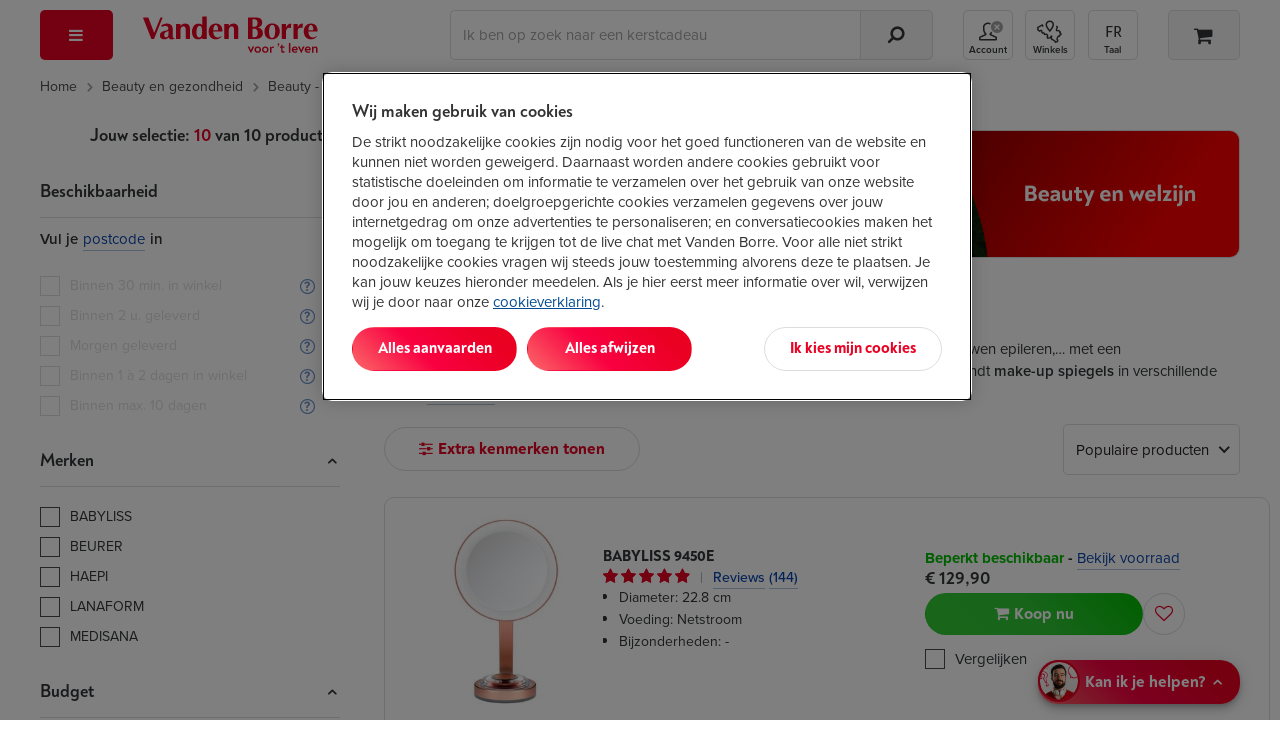

--- FILE ---
content_type: text/html; Charset=ISO-8859-1
request_url: https://www.vandenborre.be/beauty-wellness/make-up-spiegel-origin-accessoires
body_size: 67195
content:
<!DOCTYPE html>
<html lang="NL-be" class="">
<!-- PRODUCTLIST V3 -->
<head>
 <title class="js-plp-pagination">
 Een Make-up spiegel kopen? | Vanden Borre &ndash; De laagste prijs </title>
 <meta name="description" class="js-plp-pagination" content="Jouw make-up spiegel tegen de laagste prijs bij Vanden Borre. Geniet van een snelle levering of haal je toestel na 30 min. af dankzij Click&amp;Collect. Bezoek ons in de winkel voor persoonlijk advies." />
 <meta property="og:template" content='product_NL' />
  <link rel="home" href="https://www.vandenborre.be/">  <link rel="preconnect" href="https://use.typekit.net" crossorigin>
 <!-- Start of OneTrust Consent Mode -->
 <script>
 // Define dataLayer and the gtag function.
 window.dataLayer = window.dataLayer || [];
 function gtag(){dataLayer.push(arguments);}
 
 // Default ad_storage to 'denied'.
 gtag('consent', 'default', {
 ad_storage: "denied",
 analytics_storage: "denied",
 functionality_storage: "denied",
 personalization_storage: "denied",
 security_storage: "denied",
 ad_personalization: "denied",
 ad_user_data: "denied",
 'wait_for_update': 500
 });
 </script>
 <!-- End of OneTrust Consent Mode -->
 <link rel="preconnect" href="https://cdn.cookielaw.org/" crossorigin>
  <!-- OneTrust Cookies Consent Notice start -->
 <script src="https://cdn.cookielaw.org/scripttemplates/otSDKStub.js" data-document-language="true" type="text/javascript" charset="UTF-8" data-domain-script="84328e10-1b1a-43a8-b7e9-efee251410b3" async></script>
 <script type="text/javascript">
 function OptanonWrapper() {
 if (document.getElementById('modal-splash') != null) {
 const onetrustBanner = document.getElementById('onetrust-banner-sdk');
 const onetrustpc = document.getElementById('onetrust-pc-sdk');
 const onetrustContainer = document.getElementById("onetrust-consent-sdk");
 if (onetrustContainer) {
 onetrustContainer.classList.add('hidden');
 }
 if (onetrustBanner) {
 onetrustBanner.style.bottom="-13rem";
 }
 }
 }
 </script>
 <!-- OneTrust Cookies Consent Notice end -->
  <!-- external script of Kameleoon -->
 <script type="text/javascript">
 // Duration in milliseconds to wait while the Kameleoon application file is loaded
 var kameleoonLoadingTimeout = 1000;
 window.kameleoonQueue = window.kameleoonQueue || [];
 window.kameleoonStartLoadTime = new Date().getTime();
 if (! document.getElementById("kameleoonLoadingStyleSheet") && ! window.kameleoonDisplayPageTimeOut)
 {
 var kameleoonS = document.getElementsByTagName("script")[0];
 var kameleoonCc = "* { visibility: hidden !important; background-image: none !important; }";
 var kameleoonStn = document.createElement("style");
 kameleoonStn.type = "text/css";
 kameleoonStn.id = "kameleoonLoadingStyleSheet";
 if (kameleoonStn.styleSheet)
 {
 kameleoonStn.styleSheet.cssText = kameleoonCc;
 }
 else
 {
 kameleoonStn.appendChild(document.createTextNode(kameleoonCc));
 }
 kameleoonS.parentNode.insertBefore(kameleoonStn, kameleoonS);
 window.kameleoonDisplayPage = function(fromEngine)
 {
 if (!fromEngine)
 {
 window.kameleoonTimeout = true;
 }
 if (kameleoonStn.parentNode)
 {
 kameleoonStn.parentNode.removeChild(kameleoonStn);
 }
 };
 window.kameleoonDisplayPageTimeOut = window.setTimeout(window.kameleoonDisplayPage, kameleoonLoadingTimeout);
 }
 </script>
 <script type="text/javascript" src="//ol6ntbgjhv.kameleoon.eu/kameleoon.js" async="true"></script>
  <link rel="canonical" href="https://www.vandenborre.be/beauty-wellness/make-up-spiegel">
 <meta charset="iso-8859-1">
 <meta http-equiv="X-UA-Compatible" content="IE=edge,chrome=1">
 <meta http-equiv="Cache-Control" content="no-cache, no-store, must-revalidate">
 <meta http-equiv="Pragma" content="no-cache">
 <meta http-equiv="Expires" content="-1">
 <meta name="viewport" content="width=device-width,initial-scale=1,minimum-scale=1,maximum-scale=5">
 <meta name="Content-Type" content="text/html; charset=iso-8859-1">
 <meta name="author" content="Fnac Vanden Borre NV">
 <meta name="copyright" content="Fnac Vanden Borre NV - Slesbroekstraat 101, 1600 Sint-Pieters-Leeuw - RPM Bruxelles 0412.723.419">
 <meta name="google" content="notranslate" />
  <link href="//www.vandenborre.be/WEBV3/assets/fonts/noah-text/NoahText-Bold.woff2" as="font" type="font/woff2" crossorigin>
 <link rel="preload" href="//www.vandenborre.be/WEBV3/assets/fonts/noah-text/NoahText-ExtraBold.woff2" as="font" type="font/woff2" crossorigin>
 <link href="//www.vandenborre.be/WEBV3/assets/fonts/noah-grotesque/NoahGrotesque-Bold.woff2" as="font" type="font/woff2" crossorigin>
 <link href="//www.vandenborre.be/WEBV3/assets/fonts/noah-grotesque/NoahGrotesque-ExtraBold.woff2" as="font" type="font/woff2" crossorigin>
 <link href="//www.vandenborre.be/WEBV3/assets/fonts/icomoon/icomoon.woff?v3" as="font" type="font/woff" crossorigin>
 <link rel="stylesheet" href="https://use.typekit.net/yrl8nkg.css">
  <meta name="apple-mobile-web-app-capable" content="yes">
 <meta name="apple-mobile-web-app-status-bar-style" content="black">
 <meta name="apple-mobile-web-app-title" content="Vanden Borre">
 <meta name="theme-color" content="#ffffff"/>
 <link rel="apple-touch-icon" sizes="180x180" href="//image.vandenborre.be/WEBV3/assets/images/favicons/180.png">
 <link rel="manifest" href="/manifest.json" crossorigin="use-credentials">
 <link rel="icon" type="image/png" sizes="32x32" href="//image.vandenborre.be/WEB/images/favicons/favicon-32x32.png">
 <link rel="icon" type="image/png" sizes="16x16" href="//image.vandenborre.be/WEB/images/favicons/favicon-16x16.png">
 <link rel="icon" type="image/png" sizes="96x96" href="//image.vandenborre.be/WEB/images/favicons/favicon-96x96.png">
   <link rel="alternate" hreflang="nl-be" href="https://www.vandenborre.be/beauty-wellness/make-up-spiegel" />
 <link rel="alternate" hreflang="fr-be" href="https://www.vandenborre.be/fr/beaute-soin/miroir-make-up" />
   <script>
 window.dataLayer = window.dataLayer || [];
 dataLayerContent = {
 'uaaccountnumber': 'UA-32767651-1',
 'language': 'nl',
 'userid': null,
 'viewportsize': 'lg',
 'v3only': 'true',
 'zipcode': '',
 'preferedshop': '',
 'abswitch': ' "Algolia_B" "ogone_B" "ingenico_B" "horizontal_B" ',
 'login_status': 'Guest',
 'user_id': null,
 'searchindex': 'RUN_Product_NL', 'algoliaUserToken': '699415795', 'algoliaAuthenticatedUserToken': '',     
 'pagetitleen': 'product list',
 'contentgrouping': 'product list',
 'univers': 'sante-et-beaute',
 'rubric':'beaute-soin',
 'category':'miroir-de-maquillage'
  }
 window.dataLayer.push(dataLayerContent)
 </script>
 <script>
 var PAGE = "Pagina";
 var IMPRESSIONLIST = "productlist";
 dataLayer.push({
 ecommerce: {
 impressions: [
  {
 id: "8291020",
 list: IMPRESSIONLIST
 },
  {
 id: "7721633",
 list: IMPRESSIONLIST
 },
  {
 id: "7820496",
 list: IMPRESSIONLIST
 },
  {
 id: "8291977",
 list: IMPRESSIONLIST
 },
  {
 id: "8652856",
 list: IMPRESSIONLIST
 },
  {
 id: "7721625",
 list: IMPRESSIONLIST
 },
  {
 id: "8574618",
 list: IMPRESSIONLIST
 },
  {
 id: "7733488",
 list: IMPRESSIONLIST
 },
  {
 id: "8037035",
 list: IMPRESSIONLIST
 },
  {
 id: "8279268",
 list: IMPRESSIONLIST
 },
  ]
 }
 });
 </script>
 <script>
 const LBL_SHOW_MORE = 'Bekijk meer',
 LBL_SHOW_LESS = 'Bekijk minder'
 </script>
  <link rel="preconnect" href="https://www.googletagmanager.com">
 <script>
 (function(w, d, s, l, i) {
 w[l] = w[l] || [];
 w[l].push({
 'gtm.start': new Date().getTime(),
 event: 'gtm.js'
 });
 var f = d.getElementsByTagName(s)[0],
 j = d.createElement(s),
 dl = l != 'dataLayer' ? '&l=' + l : '';
 j.defer = true;
 j.src =
 'https://www.googletagmanager.com/gtm.js?id=' + i + dl;
 f.parentNode.insertBefore(j, f);
 })(window, document, 'script', 'dataLayer', 'GTM-PM7G8C');
 </script>
 <!-- End Google Tag Manager -->
  
  <script>
 var EXCLUDELISTACTIVE = false,
 LBLTOOMUCHCHARACTERISTICS = 'Je kan maximaal 5 kenmerken aanvinken.',
 LBLNOTENOUGHCHARACTERISTICS = 'Vink minstens 1 kenmerk aan.',
 LBLMAXCOUNTCOMPAREREACHED = '',
 LBLCHOOSEMODEL = 'Selecteer het model',
 LBLSHOWALLBRANDS = 'Alle merken',
 LBLSHOWLESSBRANDS = 'Minder merken tonen',
 LBLFILTERONPRICE = 'Filter op prijs',
 LBLPRICETOT = 'tot',
 LBLPRICEPREFIX = 'Prijs:',
 URL_AJAX_WISHLIST_REMOVE = "//www.vandenborre.be/WEBV3/NL/Page150/LIB.WebRequest.cls?Id=30572",
 URL_RESET_EXCLUDELIST = "//www.vandenborre.be/WEBV3/NL/Page474/LIB.WebRequest.cls?Detail=KuqaOetn",
 URL_PRODLIST = "//www.vandenborre.be/beauty-wellness/make-up-spiegel",
 GTMPFILTERLIST = "415_miroir-de-maquillage";
 var LBL = {
 HIDEPASSWORD: 'Verberg',
 SHOWPASSWORD: 'Toon',
 };
 </script>
<script defer src="https://www.vandenborre.be/WEBV3/assets/scripts/vendor.c9c2d4d5b51260ab2012.js"></script><script defer src="https://www.vandenborre.be/WEBV3/assets/scripts/base.a6fa56c57657e356eca1.js"></script><script defer src="https://www.vandenborre.be/WEBV3/assets/scripts/whisbi.a4a10e9f192f87f04731.js"></script><script defer src="https://www.vandenborre.be/WEBV3/assets/scripts/webvitals.f8c017837a99d5216515.js"></script><script defer src="https://www.vandenborre.be/WEBV3/assets/scripts/prodlist-v3.d22c83ca0b7e187f487b.js"></script><link rel="preload" href="https://www.vandenborre.be/WEBV3/assets/scripts/../css/vdb-vendor.0276b9bf641d0a1481fd.css" as="style"><link rel="preload" href="https://www.vandenborre.be/WEBV3/assets/scripts/../css/vdb-product-list.79a2508d7561090e2e3c.css" as="style"><link rel="preload" href="https://www.vandenborre.be/WEBV3/assets/scripts/../css/main.498c1e2799fe3b2d9cca.css" as="style"><link rel="preload" href="https://www.vandenborre.be/WEBV3/assets/scripts/../css/main-critical.f55002538d6afcd28c9d.css" as="style"><link href="https://www.vandenborre.be/WEBV3/assets/scripts/../css/vdb-vendor.0276b9bf641d0a1481fd.css" rel="stylesheet" fetchpriority="high"><link href="https://www.vandenborre.be/WEBV3/assets/scripts/../css/main-critical.f55002538d6afcd28c9d.css" rel="stylesheet" fetchpriority="high"><link href="https://www.vandenborre.be/WEBV3/assets/scripts/../css/main.498c1e2799fe3b2d9cca.css" rel="stylesheet" fetchpriority="high"><link href="https://www.vandenborre.be/WEBV3/assets/scripts/../css/print-list.1d4e05c1212ea8a864be.css" rel="stylesheet" media="print"><link href="https://www.vandenborre.be/WEBV3/assets/scripts/../css/vdb-product-list.79a2508d7561090e2e3c.css" rel="stylesheet" fetchpriority="high"></head>
<body>
  <!-- Google Tag Manager (noscript) -->
 <noscript><iframe src="https://www.googletagmanager.com/ns.html?id=GTM-PM7G8C"
 height="0" width="0" style="display:none;visibility:hidden"></iframe></noscript>
 <!-- End Google Tag Manager (noscript) -->
  <div id="header" class="v3-container hidden-print  algolia   ">
      <header class="js-header header">
  <div class="top-nav container hidden-xs hidden-sm">
    </div>
   <div class="container">
 <div class="row header-wrapper">
 <div class="col-md-1 header-nav js-header-nav">
 <button type="button" aria-controls="main-menu" aria-expanded="false" aria-haspopup="menu" class="header-button header-button--red header-button--menu js-trigger-main-nav" data-gtm-mod="navigation" data-gtm-label="main nav">
 <i class="icon-bars"></i>
 <span class="hidden-md hidden-lg">Menu</span>
 </button>
  <div id="main-nav" class="modal-overlay no-scroll js-main-nav">
 <div class="modal-standard modal--menu">
 <div class="modal-header modal-menu hidden-md hidden-lg js-modal-menu-header">
 <button class="modal-back js-modal-menu-back hidden" data-ga4-type="Retour" data-ga4-value="Retour">Terug</button>
 <div class="modal-title js-modal-menu-title" data-default="Menu">Menu</div>
 <button class="modal-close js-modal-menu-close" aria-label="Sluiten"></button>
 </div>
 <div class="modal-standard-content">
  <nav class="main-nav">
 <div class="main-nav-level-1 js-main-nav-level-1">
 <ul>
  <li class="main-nav-item has-children js-main-nav-level1-item js-main-nav-item   " data-label="Kerstcadeaus">
   <button type="button" aria-controls="" aria-expanded="false" aria-haspopup="menu" class="main-nav-link is-campaign" data-gtm-mod="navigation" data-gtm-label="Kerstcadeaus" data-ga4-type="campaign" data-ga4-value="Idées cadeaux" data-ga4-level="1">
  <i class="icon-gift"></i>
  Kerstcadeaus </button>
 <ul id="" class="main-nav-level-2 js-main-nav-level-2">
 <li class="hidden-xs hidden-sm">
 <a href="//www.vandenborre.be/info/kerstcadeaus-voor-t-leven" target="_self" class="main-nav-link h1-title" data-gtm-mod="navigation" data-gtm-label="Kerstcadeaus" data-ga4-level="1" data-ga4-value="Idées cadeaux" data-ga4-type="titre campaign">
 Kerstcadeaus </a>
 </li>
 
  <li class="main-nav-item js-main-nav-item has-children   " data-label="Cadeaus per budget">
   <a href="//www.vandenborre.be/info/kerstcadeaus-voor-t-leven" target="_self" class="main-nav-link is-" data-gtm-mod="navigation" data-gtm-label="Cadeaus per budget" data-ga4-type="Catégorie" data-ga4-level="2" data-ga4-value="Cadeaux par budget">
  Cadeaus per budget </a>
  <ul class="main-nav-level-3">
  <li class="main-nav-item   ">
   <a href="//www.vandenborre.be/selectie/cadeautip-aan-minder-dan-50-euro" target="_self" class="main-nav-link is-" data-gtm-mod="navigation" data-gtm-label="Minder dan 50 euro" data-ga4-type="Catégorie" data-ga4-level="3" data-ga4-value="Moins de 50 euros">
  Minder dan 50 euro </a>
 </li>
  <li class="main-nav-item   ">
   <a href="//www.vandenborre.be/selectie/cadeautip-50-tot-100-euro" target="_self" class="main-nav-link is-" data-gtm-mod="navigation" data-gtm-label="Minder dan 100 euro" data-ga4-type="Catégorie" data-ga4-level="3" data-ga4-value="Moins de 100 euros">
  Minder dan 100 euro </a>
 </li>
  <li class="main-nav-item   ">
   <a href="//www.vandenborre.be/selectie/cadeautip-100-tot-150-euro" target="_self" class="main-nav-link is-" data-gtm-mod="navigation" data-gtm-label="Minder dan 200 euro" data-ga4-type="Catégorie" data-ga4-level="3" data-ga4-value="Moins de 200 euros">
  Minder dan 200 euro </a>
 </li>
  <li class="main-nav-item   ">
   <a href="//www.vandenborre.be/selectie/cadeautip-150-tot-200-euro" target="_self" class="main-nav-link is-" data-gtm-mod="navigation" data-gtm-label="Minder dan 300 euro" data-ga4-type="Catégorie" data-ga4-level="3" data-ga4-value="Moins de 300 euros">
  Minder dan 300 euro </a>
 </li>
  <li class="main-nav-item   ">
   <a href="//www.vandenborre.be/selectie/cadeautip-200-tot-250-euro" target="_self" class="main-nav-link is-" data-gtm-mod="navigation" data-gtm-label="Meer dan 300 euro" data-ga4-type="Catégorie" data-ga4-level="3" data-ga4-value="Plus de 300 euros">
  Meer dan 300 euro </a>
 </li>
  <li>
 <a target="_self" class="nolink js-url-obf" aria-label=" Cadeaus per budget" data-href="//www.vandenborre.be/info/kerstcadeaus-voor-t-leven" data-ga4-type="Voir tout" data-ga4-level="2" data-ga4-value="Cadeaux par budget">
 <span class="hidden-md hidden-lg line-button line-button--center margin-top-20">
 <span class="btn--tertiary">
 <span >Bekijk alle categorieën van Cadeaus per budget</span>&nbsp;<i class="icon-chevron-right"></i>
 </span>
 </span>
 <span class="hidden-sm hidden-xs">
 <span class="link">Het volledige gamma van Cadeaus per budget</span>&nbsp;<i class="icon-chevron-right dark-blue-txt vertical-align-middle "></i>
 </span>
 </a>
 </li>
 </ul>
  </li>
  <li class="main-nav-item js-main-nav-item has-children   " data-label="Smart cadeaus">
   <a href="//www.vandenborre.be/huishouden-wonen/smart-home" target="_self" class="main-nav-link is-" data-gtm-mod="navigation" data-gtm-label="Smart cadeaus" data-ga4-type="Catégorie" data-ga4-level="2" data-ga4-value="Cadeaux connectés">
  Smart cadeaus </a>
  <ul class="main-nav-level-3">
  <li class="main-nav-item   ">
   <a href="//www.vandenborre.be/smartwatch-activity-tracker/smartwatch-activity-tracker-of-sporthorloge" target="_self" class="main-nav-link is-" data-gtm-mod="navigation" data-gtm-label="Smartwatches" data-ga4-type="Catégorie" data-ga4-level="3" data-ga4-value="Montres connectées">
  Smartwatches </a>
 </li>
  <li class="main-nav-item   ">
   <a href="//www.vandenborre.be/weergave-en-printen/digitale-fotokader-smart-display" target="_self" class="main-nav-link is-" data-gtm-mod="navigation" data-gtm-label="Digitale fotokaders" data-ga4-type="Catégorie" data-ga4-level="3" data-ga4-value="Cadres photos numériques">
  Digitale fotokaders </a>
 </li>
  <li class="main-nav-item   ">
   <a href="//www.vandenborre.be/weergave-en-printen/fotoprinter" target="_self" class="main-nav-link is-" data-gtm-mod="navigation" data-gtm-label="Fotoprinters" data-ga4-type="Catégorie" data-ga4-level="3" data-ga4-value="Imprimantes photo">
  Fotoprinters </a>
 </li>
  <li class="main-nav-item   ">
   <a href="//www.vandenborre.be/accessoires-huisdieren/accessoire-voor-huisdieren" target="_self" class="main-nav-link is-" data-gtm-mod="navigation" data-gtm-label="Accessoires voor huisdieren" data-ga4-type="Catégorie" data-ga4-level="3" data-ga4-value="Accessoires pour animaux de compagnie">
  Accessoires voor huisdieren </a>
 </li>
  <li class="main-nav-item   ">
   <a href="//www.vandenborre.be/camera-s/ip-camera" target="_self" class="main-nav-link is-" data-gtm-mod="navigation" data-gtm-label="Bewakingscamera's" data-ga4-type="Catégorie" data-ga4-level="3" data-ga4-value="Caméras de surveillance">
  Bewakingscamera's </a>
 </li>
  <li>
 <a target="_self" class="nolink js-url-obf" aria-label=" Smart cadeaus" data-href="//www.vandenborre.be/huishouden-wonen/smart-home" data-ga4-type="Voir tout" data-ga4-level="2" data-ga4-value="Cadeaux connectés">
 <span class="hidden-md hidden-lg line-button line-button--center margin-top-20">
 <span class="btn--tertiary">
 <span >Bekijk alle categorieën van Smart cadeaus</span>&nbsp;<i class="icon-chevron-right"></i>
 </span>
 </span>
 <span class="hidden-sm hidden-xs">
 <span class="link">Het volledige gamma van Smart cadeaus</span>&nbsp;<i class="icon-chevron-right dark-blue-txt vertical-align-middle "></i>
 </span>
 </a>
 </li>
 </ul>
  </li>
  <li class="main-nav-item js-main-nav-item has-children   " data-label="Gezellig tafelen">
   <a href="//www.vandenborre.be/keuken/raclette-gourmet-fondue" target="_self" class="main-nav-link is-" data-gtm-mod="navigation" data-gtm-label="Gezellig tafelen" data-ga4-type="Catégorie" data-ga4-level="2" data-ga4-value="Cuisson conviviale">
  Gezellig tafelen </a>
  <ul class="main-nav-level-3">
  <li class="main-nav-item   ">
   <a href="//www.vandenborre.be/raclette-gourmet-fondue/raclettetoestel" target="_self" class="main-nav-link is-" data-gtm-mod="navigation" data-gtm-label="Raclettetoestellen" data-ga4-type="Catégorie" data-ga4-level="3" data-ga4-value="Appareils à raclette">
  Raclettetoestellen </a>
 </li>
  <li class="main-nav-item   ">
   <a href="//www.vandenborre.be/raclette-gourmet-fondue/fondueset" target="_self" class="main-nav-link is-" data-gtm-mod="navigation" data-gtm-label="Fonduetoestellen" data-ga4-type="Catégorie" data-ga4-level="3" data-ga4-value="Appareils à fondue">
  Fonduetoestellen </a>
 </li>
  <li class="main-nav-item   ">
   <a href="//www.vandenborre.be/raclette-gourmet-fondue/pizzamaker" target="_self" class="main-nav-link is-" data-gtm-mod="navigation" data-gtm-label="Pizzamakers" data-ga4-type="Catégorie" data-ga4-level="3" data-ga4-value="Appareils à pizza">
  Pizzamakers </a>
 </li>
  <li class="main-nav-item   ">
   <a href="//www.vandenborre.be/raclette-gourmet-fondue/plancha" target="_self" class="main-nav-link is-" data-gtm-mod="navigation" data-gtm-label="Plancha" data-ga4-type="Catégorie" data-ga4-level="3" data-ga4-value="Plancha">
  Plancha </a>
 </li>
  <li class="main-nav-item   ">
   <a href="//www.vandenborre.be/raclette-gourmet-fondue/steengrill" target="_self" class="main-nav-link is-" data-gtm-mod="navigation" data-gtm-label="Steengrillen" data-ga4-type="Catégorie" data-ga4-level="3" data-ga4-value="Pierres à griller">
  Steengrillen </a>
 </li>
  <li class="main-nav-item   ">
   <a href="//www.vandenborre.be/andere-keukenaccessoires/pastamachine" target="_self" class="main-nav-link is-" data-gtm-mod="navigation" data-gtm-label="Pastamachines" data-ga4-type="Catégorie" data-ga4-level="3" data-ga4-value="Machines à pâtes">
  Pastamachines </a>
 </li>
  <li>
 <a target="_self" class="nolink js-url-obf" aria-label=" Gezellig tafelen" data-href="//www.vandenborre.be/keuken/raclette-gourmet-fondue" data-ga4-type="Voir tout" data-ga4-level="2" data-ga4-value="Cuisson conviviale">
 <span class="hidden-md hidden-lg line-button line-button--center margin-top-20">
 <span class="btn--tertiary">
 <span >Bekijk alle categorieën van Gezellig tafelen</span>&nbsp;<i class="icon-chevron-right"></i>
 </span>
 </span>
 <span class="hidden-sm hidden-xs">
 <span class="link">Het volledige gamma van Gezellig tafelen</span>&nbsp;<i class="icon-chevron-right dark-blue-txt vertical-align-middle "></i>
 </span>
 </a>
 </li>
 </ul>
  </li>
  <li class="main-nav-item js-main-nav-item has-children   " data-label="Multimedia entertainement">
   <a href="//www.vandenborre.be/multimedia" target="_self" class="main-nav-link is-" data-gtm-mod="navigation" data-gtm-label="Multimedia entertainement" data-ga4-type="Catégorie" data-ga4-level="2" data-ga4-value="Divertissement multimédia">
  Multimedia entertainement </a>
  <ul class="main-nav-level-3">
  <li class="main-nav-item   ">
   <a href="//www.vandenborre.be/tablet-e-reader/multimedia-tablet" target="_self" class="main-nav-link is-" data-gtm-mod="navigation" data-gtm-label="Tablets" data-ga4-type="Catégorie" data-ga4-level="3" data-ga4-value="Tablettes">
  Tablets </a>
 </li>
  <li class="main-nav-item   ">
   <a href="//www.vandenborre.be/tablet-e-reader/multimedia-tablet/voor-kinderen" target="_self" class="main-nav-link is-" data-gtm-mod="navigation" data-gtm-label="Tablets voor kinderen" data-ga4-type="Catégorie" data-ga4-level="3" data-ga4-value="Tablettes pour enfants">
  Tablets voor kinderen </a>
 </li>
  <li class="main-nav-item   ">
   <a href="//www.vandenborre.be/tablet-e-reader/e-reader" target="_self" class="main-nav-link is-" data-gtm-mod="navigation" data-gtm-label="Kobo e-readers" data-ga4-type="Catégorie" data-ga4-level="3" data-ga4-value="Liseuses Kobo">
  Kobo e-readers </a>
 </li>
  <li class="main-nav-item   ">
   <a href="//www.vandenborre.be/drones/drone/dji" target="_self" class="main-nav-link is-" data-gtm-mod="navigation" data-gtm-label="DJI-Drones" data-ga4-type="Catégorie" data-ga4-level="3" data-ga4-value="Drones DJI">
  DJI-Drones </a>
 </li>
  <li class="main-nav-item   ">
   <a href="//www.vandenborre.be/blu-ray-dvd-streaming/streaming-mediaplayer" target="_self" class="main-nav-link is-" data-gtm-mod="navigation" data-gtm-label="Chromecast en mediaplayers" data-ga4-type="Catégorie" data-ga4-level="3" data-ga4-value="Chromecast et lecteurs multimédias">
  Chromecast en mediaplayers </a>
 </li>
  <li class="main-nav-item   ">
   <a href="//www.vandenborre.be/fototoestellen/instant-camera/fujifilm" target="_self" class="main-nav-link is-" data-gtm-mod="navigation" data-gtm-label="Instax-fototoestellen" data-ga4-type="Catégorie" data-ga4-level="3" data-ga4-value="Appareils photo Instax">
  Instax-fototoestellen </a>
 </li>
  <li>
 <a target="_self" class="nolink js-url-obf" aria-label=" Multimedia entertainement" data-href="//www.vandenborre.be/multimedia" data-ga4-type="Voir tout" data-ga4-level="2" data-ga4-value="Divertissement multimédia">
 <span class="hidden-md hidden-lg line-button line-button--center margin-top-20">
 <span class="btn--tertiary">
 <span >Bekijk alle categorieën van Multimedia entertainement</span>&nbsp;<i class="icon-chevron-right"></i>
 </span>
 </span>
 <span class="hidden-sm hidden-xs">
 <span class="link">Het volledige gamma van Multimedia entertainement</span>&nbsp;<i class="icon-chevron-right dark-blue-txt vertical-align-middle "></i>
 </span>
 </a>
 </li>
 </ul>
  </li>
  <li class="main-nav-item js-main-nav-item has-children   " data-label="Gaming">
   <a href="//www.vandenborre.be/multimedia/gaming" target="_self" class="main-nav-link is-" data-gtm-mod="navigation" data-gtm-label="Gaming" data-ga4-type="Catégorie" data-ga4-level="2" data-ga4-value="Gaming">
  Gaming </a>
  <ul class="main-nav-level-3">
  <li class="main-nav-item   ">
   <a href="//www.vandenborre.be/gaming/pc-gaming" target="_self" class="main-nav-link is-" data-gtm-mod="navigation" data-gtm-label="Gaming computers" data-ga4-type="Catégorie" data-ga4-level="3" data-ga4-value="PC Gaming">
  Gaming computers </a>
 </li>
  <li class="main-nav-item   ">
   <a href="//www.vandenborre.be/pc-schermen/gaming-monitor" target="_self" class="main-nav-link is-" data-gtm-mod="navigation" data-gtm-label="Gaming monitoren" data-ga4-type="Catégorie" data-ga4-level="3" data-ga4-value="Écrans PC Gaming">
  Gaming monitoren </a>
 </li>
  <li class="main-nav-item   ">
   <a href="//www.vandenborre.be/gaming/toetsenbord-gaming-pc" target="_self" class="main-nav-link is-" data-gtm-mod="navigation" data-gtm-label="Gaming toetsenborden" data-ga4-type="Catégorie" data-ga4-level="3" data-ga4-value="Claviers gaming">
  Gaming toetsenborden </a>
 </li>
  <li class="main-nav-item   ">
   <a href="//www.vandenborre.be/gaming/hoofdtelefoon-microfoon-gaming-pc" target="_self" class="main-nav-link is-" data-gtm-mod="navigation" data-gtm-label="Gaming headsets" data-ga4-type="Catégorie" data-ga4-level="3" data-ga4-value="Casques gaming">
  Gaming headsets </a>
 </li>
  <li class="main-nav-item   ">
   <a href="//www.vandenborre.be/gaming/spelconsole" target="_self" class="main-nav-link is-" data-gtm-mod="navigation" data-gtm-label="Spelconsoles" data-ga4-type="Catégorie" data-ga4-level="3" data-ga4-value="Consoles de jeu">
  Spelconsoles </a>
 </li>
  <li class="main-nav-item   ">
   <a href="//www.vandenborre.be/gaming/toebehoren-spelconsole" target="_self" class="main-nav-link is-" data-gtm-mod="navigation" data-gtm-label="Toebehoren spelconsole" data-ga4-type="Catégorie" data-ga4-level="3" data-ga4-value="Accessoires consoles de jeu">
  Toebehoren spelconsole </a>
 </li>
  <li>
 <a target="_self" class="nolink js-url-obf" aria-label=" Gaming" data-href="//www.vandenborre.be/multimedia/gaming" data-ga4-type="Voir tout" data-ga4-level="2" data-ga4-value="Gaming">
 <span class="hidden-md hidden-lg line-button line-button--center margin-top-20">
 <span class="btn--tertiary">
 <span >Bekijk alle categorieën van Gaming</span>&nbsp;<i class="icon-chevron-right"></i>
 </span>
 </span>
 <span class="hidden-sm hidden-xs">
 <span class="link">Het volledige gamma van Gaming</span>&nbsp;<i class="icon-chevron-right dark-blue-txt vertical-align-middle "></i>
 </span>
 </a>
 </li>
 </ul>
  </li>
  <li class="main-nav-item js-main-nav-item has-children   " data-label="Smartphones">
   <a href="//www.vandenborre.be/telefonie/gsm-smartphone" target="_self" class="main-nav-link is-" data-gtm-mod="navigation" data-gtm-label="Smartphones" data-ga4-type="Catégorie" data-ga4-level="2" data-ga4-value="Smartphones">
  Smartphones </a>
  <ul class="main-nav-level-3">
  <li class="main-nav-item   ">
   <a href="//www.vandenborre.be/gsm-smartphone/samsung-smartphone" target="_self" class="main-nav-link is-" data-gtm-mod="navigation" data-gtm-label="Samsung-smartphones" data-ga4-type="Catégorie" data-ga4-level="3" data-ga4-value="Smartphones Samsung">
  Samsung-smartphones </a>
 </li>
  <li class="main-nav-item   ">
   <a href="//www.vandenborre.be/gsm-smartphone/apple-iphone" target="_self" class="main-nav-link is-" data-gtm-mod="navigation" data-gtm-label="iPhone" data-ga4-type="Catégorie" data-ga4-level="3" data-ga4-value="iPhone">
  iPhone </a>
 </li>
  <li class="main-nav-item   ">
   <a href="//www.vandenborre.be/gsm-smartphone/smartphone/met-plooibaar-scherm" target="_self" class="main-nav-link is-" data-gtm-mod="navigation" data-gtm-label="Smartphones met plooibaar scherm" data-ga4-type="Catégorie" data-ga4-level="3" data-ga4-value="Smartphones avec écran pliable">
  Smartphones met plooibaar scherm </a>
 </li>
  <li class="main-nav-item   ">
   <a href="//www.vandenborre.be/telefonie-tablet/powerbank-mobiele-oplader-draagbare-oplader" target="_self" class="main-nav-link is-" data-gtm-mod="navigation" data-gtm-label="Powerbanks" data-ga4-type="Catégorie" data-ga4-level="3" data-ga4-value="Powerbanks">
  Powerbanks </a>
 </li>
  <li class="main-nav-item   ">
   <a href="//www.vandenborre.be/reis/tracker-voor-sleutels-kind-hond-of-kat" target="_self" class="main-nav-link is-" data-gtm-mod="navigation" data-gtm-label="Trackers en tags" data-ga4-type="Catégorie" data-ga4-level="3" data-ga4-value="Traceurs et tags">
  Trackers en tags </a>
 </li>
  <li>
 <a target="_self" class="nolink js-url-obf" aria-label=" Smartphones" data-href="//www.vandenborre.be/telefonie/gsm-smartphone" data-ga4-type="Voir tout" data-ga4-level="2" data-ga4-value="Smartphones">
 <span class="hidden-md hidden-lg line-button line-button--center margin-top-20">
 <span class="btn--tertiary">
 <span >Bekijk alle categorieën van Smartphones</span>&nbsp;<i class="icon-chevron-right"></i>
 </span>
 </span>
 <span class="hidden-sm hidden-xs">
 <span class="link">Het volledige gamma van Smartphones</span>&nbsp;<i class="icon-chevron-right dark-blue-txt vertical-align-middle "></i>
 </span>
 </a>
 </li>
 </ul>
  </li>
  <li class="main-nav-item js-main-nav-item has-children   " data-label="Draadloze speakers en radio's">
   <a href="//www.vandenborre.be/tv-audio/miniketen-draadloze-luidspreker" target="_self" class="main-nav-link is-" data-gtm-mod="navigation" data-gtm-label="Draadloze speakers en radio's" data-ga4-type="Catégorie" data-ga4-level="2" data-ga4-value="Enceintes sans fil et radios">
  Draadloze speakers en radio's </a>
  <ul class="main-nav-level-3">
  <li class="main-nav-item   ">
   <a href="//www.vandenborre.be/miniketen-draadloze-luidspreker/draadloze-speaker" target="_self" class="main-nav-link is-" data-gtm-mod="navigation" data-gtm-label="Draadloze speakers" data-ga4-type="Catégorie" data-ga4-level="3" data-ga4-value="Enceinte sans fil">
  Draadloze speakers </a>
 </li>
  <li class="main-nav-item   ">
   <a href="//www.vandenborre.be/radio-cd-wekker/dab-radio" target="_self" class="main-nav-link is-" data-gtm-mod="navigation" data-gtm-label="DAB+ radios" data-ga4-type="Catégorie" data-ga4-level="3" data-ga4-value="Radio DAB+ ">
  DAB+ radios </a>
 </li>
  <li class="main-nav-item   ">
   <a href="//www.vandenborre.be/miniketen-draadloze-luidspreker/partybox" target="_self" class="main-nav-link is-" data-gtm-mod="navigation" data-gtm-label="Partybox" data-ga4-type="Catégorie" data-ga4-level="3" data-ga4-value="Partybox">
  Partybox </a>
 </li>
  <li class="main-nav-item   ">
   <a href="//www.vandenborre.be/miniketen-draadloze-luidspreker/karaoketoestel" target="_self" class="main-nav-link is-" data-gtm-mod="navigation" data-gtm-label="Karaoke" data-ga4-type="Catégorie" data-ga4-level="3" data-ga4-value="Karaoké">
  Karaoke </a>
 </li>
  <li class="main-nav-item   ">
   <a href="//www.vandenborre.be/radio-cd-wekker/wekker-klokradio-of-wake-up-light/voor-kinderen" target="_self" class="main-nav-link is-" data-gtm-mod="navigation" data-gtm-label="Wekkerradio's voor kinderen" data-ga4-type="Catégorie" data-ga4-level="3" data-ga4-value="Radio-réveils pour enfants">
  Wekkerradio's voor kinderen </a>
 </li>
  <li class="main-nav-item   ">
   <a href="//www.vandenborre.be/radio-cd-wekker/platenspeler-of-draaitafel" target="_self" class="main-nav-link is-" data-gtm-mod="navigation" data-gtm-label="Platenspelers" data-ga4-type="Catégorie" data-ga4-level="3" data-ga4-value="Platines">
  Platenspelers </a>
 </li>
  <li>
 <a target="_self" class="nolink js-url-obf" aria-label=" Draadloze speakers en radio's" data-href="//www.vandenborre.be/tv-audio/miniketen-draadloze-luidspreker" data-ga4-type="Voir tout" data-ga4-level="2" data-ga4-value="Enceintes sans fil et radios">
 <span class="hidden-md hidden-lg line-button line-button--center margin-top-20">
 <span class="btn--tertiary">
 <span >Bekijk alle categorieën van Draadloze speakers en radio's</span>&nbsp;<i class="icon-chevron-right"></i>
 </span>
 </span>
 <span class="hidden-sm hidden-xs">
 <span class="link">Het volledige gamma van Draadloze speakers en radio's</span>&nbsp;<i class="icon-chevron-right dark-blue-txt vertical-align-middle "></i>
 </span>
 </a>
 </li>
 </ul>
  </li>
  <li class="main-nav-item js-main-nav-item has-children   " data-label="Hoofdtelefoons en oortjes">
   <a href="//www.vandenborre.be/tv-audio/mp3-hoofdtelefoon-oortjes" target="_self" class="main-nav-link is-" data-gtm-mod="navigation" data-gtm-label="Hoofdtelefoons en oortjes" data-ga4-type="Catégorie" data-ga4-level="2" data-ga4-value="Casques et écouteurs">
  Hoofdtelefoons en oortjes </a>
  <ul class="main-nav-level-3">
  <li class="main-nav-item   ">
   <a href="//www.vandenborre.be/mp3-hoofdtelefoon-oortjes/koptelefoon/met-noise-cancelling" target="_self" class="main-nav-link is-" data-gtm-mod="navigation" data-gtm-label="Koptelefoons met noise cancelling" data-ga4-type="Catégorie" data-ga4-level="3" data-ga4-value="Casques avec réduction du bruit">
  Koptelefoons met noise cancelling </a>
 </li>
  <li class="main-nav-item   ">
   <a href="//www.vandenborre.be/mp3-hoofdtelefoon-oortjes/koptelefoon/voor-kinderen" target="_self" class="main-nav-link is-" data-gtm-mod="navigation" data-gtm-label="Koptelefoons voor kinderen" data-ga4-type="Catégorie" data-ga4-level="3" data-ga4-value="Casques pour enfants">
  Koptelefoons voor kinderen </a>
 </li>
  <li class="main-nav-item   ">
   <a href="//www.vandenborre.be/mp3-hoofdtelefoon-oortjes/oortjes/true-wireless" target="_self" class="main-nav-link is-" data-gtm-mod="navigation" data-gtm-label="Draadlooze oortjes" data-ga4-type="Catégorie" data-ga4-level="3" data-ga4-value="Écouteurs sans fil">
  Draadlooze oortjes </a>
 </li>
  <li class="main-nav-item   ">
   <a href="//www.vandenborre.be/mp3-hoofdtelefoon-oortjes/oortjes/bone-conduction" target="_self" class="main-nav-link is-" data-gtm-mod="navigation" data-gtm-label="Bone conduction oortjes" data-ga4-type="Catégorie" data-ga4-level="3" data-ga4-value=" Écouteurs à conduction osseuse">
  Bone conduction oortjes </a>
 </li>
  <li class="main-nav-item   ">
   <a href="//www.vandenborre.be/gaming/hoofdtelefoon-microfoon-gaming-pc" target="_self" class="main-nav-link is-" data-gtm-mod="navigation" data-gtm-label="Gaming headsets" data-ga4-type="Catégorie" data-ga4-level="3" data-ga4-value="Casques gaming">
  Gaming headsets </a>
 </li>
  <li>
 <a target="_self" class="nolink js-url-obf" aria-label=" Hoofdtelefoons en oortjes" data-href="//www.vandenborre.be/tv-audio/mp3-hoofdtelefoon-oortjes" data-ga4-type="Voir tout" data-ga4-level="2" data-ga4-value="Casques et écouteurs">
 <span class="hidden-md hidden-lg line-button line-button--center margin-top-20">
 <span class="btn--tertiary">
 <span >Bekijk alle categorieën van Hoofdtelefoons en oortjes</span>&nbsp;<i class="icon-chevron-right"></i>
 </span>
 </span>
 <span class="hidden-sm hidden-xs">
 <span class="link">Het volledige gamma van Hoofdtelefoons en oortjes</span>&nbsp;<i class="icon-chevron-right dark-blue-txt vertical-align-middle "></i>
 </span>
 </a>
 </li>
 </ul>
  </li>
  <li class="main-nav-item js-main-nav-item has-children   " data-label="Koffie en dranken">
   <a href="//www.vandenborre.be/keuken/koffie" target="_self" class="main-nav-link is-" data-gtm-mod="navigation" data-gtm-label="Koffie en dranken" data-ga4-type="Catégorie" data-ga4-level="2" data-ga4-value="Café et boissons">
  Koffie en dranken </a>
  <ul class="main-nav-level-3">
  <li class="main-nav-item   ">
   <a href="//www.vandenborre.be/koffie/espressomachine" target="_self" class="main-nav-link is-" data-gtm-mod="navigation" data-gtm-label="Espressomachines" data-ga4-type="Catégorie" data-ga4-level="3" data-ga4-value="Machines Espresso">
  Espressomachines </a>
 </li>
  <li class="main-nav-item   ">
   <a href="//www.vandenborre.be/koffie/capsule-padmachine/nespresso" target="_self" class="main-nav-link is-" data-gtm-mod="navigation" data-gtm-label="Nespresso-machines" data-ga4-type="Catégorie" data-ga4-level="3" data-ga4-value="Machines à capsules Nespresso">
  Nespresso-machines </a>
 </li>
  <li class="main-nav-item   ">
   <a href="//www.vandenborre.be/koffie/capsule-padmachine/krups/dolce-gusto-capsules" target="_self" class="main-nav-link is-" data-gtm-mod="navigation" data-gtm-label="Dolce Gusto-machines" data-ga4-type="Catégorie" data-ga4-level="3" data-ga4-value="Machines à capsules Dolce Gusto">
  Dolce Gusto-machines </a>
 </li>
  <li class="main-nav-item   ">
   <a href="//www.vandenborre.be/koffie/espressomachine/philips/philips-baristina" target="_self" class="main-nav-link is-" data-gtm-mod="navigation" data-gtm-label="Baristina-machines" data-ga4-type="Catégorie" data-ga4-level="3" data-ga4-value="Baristina">
  Baristina-machines </a>
 </li>
  <li class="main-nav-item   ">
   <a href="//www.vandenborre.be/thee-dranken/bruiswater-machine/sodastream" target="_self" class="main-nav-link is-" data-gtm-mod="navigation" data-gtm-label="SodaStream-toestellen" data-ga4-type="Catégorie" data-ga4-level="3" data-ga4-value="Appareils SodaStream">
  SodaStream-toestellen </a>
 </li>
  <li class="main-nav-item   ">
   <a href="//www.vandenborre.be/thee-dranken/waterkoker-theemachine" target="_self" class="main-nav-link is-" data-gtm-mod="navigation" data-gtm-label="Waterkokers" data-ga4-type="Catégorie" data-ga4-level="3" data-ga4-value="Bouilloires">
  Waterkokers </a>
 </li>
  <li>
 <a target="_self" class="nolink js-url-obf" aria-label=" Koffie en dranken" data-href="//www.vandenborre.be/keuken/koffie" data-ga4-type="Voir tout" data-ga4-level="2" data-ga4-value="Café et boissons">
 <span class="hidden-md hidden-lg line-button line-button--center margin-top-20">
 <span class="btn--tertiary">
 <span >Bekijk alle categorieën van Koffie en dranken</span>&nbsp;<i class="icon-chevron-right"></i>
 </span>
 </span>
 <span class="hidden-sm hidden-xs">
 <span class="link">Het volledige gamma van Koffie en dranken</span>&nbsp;<i class="icon-chevron-right dark-blue-txt vertical-align-middle "></i>
 </span>
 </a>
 </li>
 </ul>
  </li>
  <li class="main-nav-item js-main-nav-item has-children   " data-label="Ontbijt">
   <a href="//www.vandenborre.be/keuken/hartige-bereidingen" target="_self" class="main-nav-link is-" data-gtm-mod="navigation" data-gtm-label="Ontbijt" data-ga4-type="Catégorie" data-ga4-level="2" data-ga4-value="Petit déjeuner">
  Ontbijt </a>
  <ul class="main-nav-level-3">
  <li class="main-nav-item   ">
   <a href="//www.vandenborre.be/hartige-bereidingen/broodbakmachine" target="_self" class="main-nav-link is-" data-gtm-mod="navigation" data-gtm-label="Broodbakmachines" data-ga4-type="Catégorie" data-ga4-level="3" data-ga4-value="Machines à pain">
  Broodbakmachines </a>
 </li>
  <li class="main-nav-item   ">
   <a href="//www.vandenborre.be/hartige-bereidingen/broodsnijmachine-en-of-vleessnijmachine" target="_self" class="main-nav-link is-" data-gtm-mod="navigation" data-gtm-label="Snijmachines" data-ga4-type="Catégorie" data-ga4-level="3" data-ga4-value="Trancheuses">
  Snijmachines </a>
 </li>
  <li class="main-nav-item   ">
   <a href="//www.vandenborre.be/hartige-bereidingen/broodrooster" target="_self" class="main-nav-link is-" data-gtm-mod="navigation" data-gtm-label="Broodroosters" data-ga4-type="Catégorie" data-ga4-level="3" data-ga4-value="Grille-pain">
  Broodroosters </a>
 </li>
  <li class="main-nav-item   ">
   <a href="//www.vandenborre.be/zoete-bereidingen/croque-monsieur-wafelijzer/wafelijzer" target="_self" class="main-nav-link is-" data-gtm-mod="navigation" data-gtm-label="Wafelijzers" data-ga4-type="Catégorie" data-ga4-level="3" data-ga4-value="Gaufriers">
  Wafelijzers </a>
 </li>
  <li class="main-nav-item   ">
   <a href="//www.vandenborre.be/zoete-bereidingen/croque-monsieur-wafelijzer/croque-monsieur" target="_self" class="main-nav-link is-" data-gtm-mod="navigation" data-gtm-label="Croque-monsieur machines" data-ga4-type="Catégorie" data-ga4-level="3" data-ga4-value="Appareils à croque-monsieur">
  Croque-monsieur machines </a>
 </li>
  <li class="main-nav-item   ">
   <a href="//www.vandenborre.be/hartige-bereidingen/fruitpers-en-smoothiemaker" target="_self" class="main-nav-link is-" data-gtm-mod="navigation" data-gtm-label="Fruitpersen en smoothiemakers" data-ga4-type="Catégorie" data-ga4-level="3" data-ga4-value="Appareils à jus de fruits">
  Fruitpersen en smoothiemakers </a>
 </li>
  <li>
 <a target="_self" class="nolink js-url-obf" aria-label=" Ontbijt" data-href="//www.vandenborre.be/keuken/hartige-bereidingen" data-ga4-type="Voir tout" data-ga4-level="2" data-ga4-value="Petit déjeuner">
 <span class="hidden-md hidden-lg line-button line-button--center margin-top-20">
 <span class="btn--tertiary">
 <span >Bekijk alle categorieën van Ontbijt</span>&nbsp;<i class="icon-chevron-right"></i>
 </span>
 </span>
 <span class="hidden-sm hidden-xs">
 <span class="link">Het volledige gamma van Ontbijt</span>&nbsp;<i class="icon-chevron-right dark-blue-txt vertical-align-middle "></i>
 </span>
 </a>
 </li>
 </ul>
  </li>
  <li class="main-nav-item js-main-nav-item has-children   " data-label="Moderne keuken">
   <a href="//www.vandenborre.be/keuken" target="_self" class="main-nav-link is-" data-gtm-mod="navigation" data-gtm-label="Moderne keuken" data-ga4-type="Catégorie" data-ga4-level="2" data-ga4-value="Cuisine moderne">
  Moderne keuken </a>
  <ul class="main-nav-level-3">
  <li class="main-nav-item   ">
   <a href="//www.vandenborre.be/koken-frituren/airfryer" target="_self" class="main-nav-link is-" data-gtm-mod="navigation" data-gtm-label="Airfryers" data-ga4-type="Catégorie" data-ga4-level="3" data-ga4-value="Airfryers">
  Airfryers </a>
 </li>
  <li class="main-nav-item   ">
   <a href="//www.vandenborre.be/microgolfoven-braadoven/multicooker/cookeo" target="_self" class="main-nav-link is-" data-gtm-mod="navigation" data-gtm-label="Cookeo" data-ga4-type="Catégorie" data-ga4-level="3" data-ga4-value="Cookeo">
  Cookeo </a>
 </li>
  <li class="main-nav-item   ">
   <a href="//www.vandenborre.be/keukenhulp-mixer-keukenrobot/alle-keukenrobots" target="_self" class="main-nav-link is-" data-gtm-mod="navigation" data-gtm-label="Keukenrobots" data-ga4-type="Catégorie" data-ga4-level="3" data-ga4-value="Robots de cuisine">
  Keukenrobots </a>
 </li>
  <li class="main-nav-item   ">
   <a href="//www.vandenborre.be/keukenhulp-mixer-keukenrobot/mixer" target="_self" class="main-nav-link is-" data-gtm-mod="navigation" data-gtm-label="Mixers" data-ga4-type="Catégorie" data-ga4-level="3" data-ga4-value="Mixeurs">
  Mixers </a>
 </li>
  <li class="main-nav-item   ">
   <a href="//www.vandenborre.be/keukenhulp-mixer-keukenrobot/blender" target="_self" class="main-nav-link is-" data-gtm-mod="navigation" data-gtm-label="Soupmakers" data-ga4-type="Catégorie" data-ga4-level="3" data-ga4-value="Soupmakers">
  Soupmakers </a>
 </li>
  <li class="main-nav-item   ">
   <a href="//www.vandenborre.be/raclette-gourmet-fondue/vleesgrill" target="_self" class="main-nav-link is-" data-gtm-mod="navigation" data-gtm-label="Vleesgrills" data-ga4-type="Catégorie" data-ga4-level="3" data-ga4-value="Grille-viandes et paninis">
  Vleesgrills </a>
 </li>
  <li>
 <a target="_self" class="nolink js-url-obf" aria-label=" Moderne keuken" data-href="//www.vandenborre.be/keuken" data-ga4-type="Voir tout" data-ga4-level="2" data-ga4-value="Cuisine moderne">
 <span class="hidden-md hidden-lg line-button line-button--center margin-top-20">
 <span class="btn--tertiary">
 <span >Bekijk alle categorieën van Moderne keuken</span>&nbsp;<i class="icon-chevron-right"></i>
 </span>
 </span>
 <span class="hidden-sm hidden-xs">
 <span class="link">Het volledige gamma van Moderne keuken</span>&nbsp;<i class="icon-chevron-right dark-blue-txt vertical-align-middle "></i>
 </span>
 </a>
 </li>
 </ul>
  </li>
  <li class="main-nav-item js-main-nav-item has-children   " data-label="Beauty en gezondheid">
   <a href="//www.vandenborre.be/schoonheid-gezondheid-en-welzijn" target="_self" class="main-nav-link is-" data-gtm-mod="navigation" data-gtm-label="Beauty en gezondheid" data-ga4-type="Catégorie" data-ga4-level="2" data-ga4-value="Soin et beauté">
  Beauty en gezondheid </a>
  <ul class="main-nav-level-3">
  <li class="main-nav-item   ">
   <a href="//www.vandenborre.be/haarverzorging/stoomstijltang" target="_self" class="main-nav-link is-" data-gtm-mod="navigation" data-gtm-label="Stoomstijltangen" data-ga4-type="Catégorie" data-ga4-level="3" data-ga4-value="Lisseurs vapeur">
  Stoomstijltangen </a>
 </li>
  <li class="main-nav-item   ">
   <a href="//www.vandenborre.be/haarverzorging/krultang-hairstyler" target="_self" class="main-nav-link is-" data-gtm-mod="navigation" data-gtm-label="Hairstylers" data-ga4-type="Catégorie" data-ga4-level="3" data-ga4-value="Hairstylers">
  Hairstylers </a>
 </li>
  <li class="main-nav-item   ">
   <a href="//www.vandenborre.be/haarverzorging/haardoger" target="_self" class="main-nav-link is-" data-gtm-mod="navigation" data-gtm-label="Haardrogers" data-ga4-type="Catégorie" data-ga4-level="3" data-ga4-value="Sèche-cheveux">
  Haardrogers </a>
 </li>
  <li class="main-nav-item   ">
   <a href="//www.vandenborre.be/haarverzorging/trimmer-tondeuse" target="_self" class="main-nav-link is-" data-gtm-mod="navigation" data-gtm-label="Haartondeuses" data-ga4-type="Catégorie" data-ga4-level="3" data-ga4-value="Tondeuses à cheveux">
  Haartondeuses </a>
 </li>
  <li class="main-nav-item   ">
   <a href="//www.vandenborre.be/scheren-lichaamsverzorging/scheermachine" target="_self" class="main-nav-link is-" data-gtm-mod="navigation" data-gtm-label="Scheerapparaten voor heren" data-ga4-type="Catégorie" data-ga4-level="3" data-ga4-value="Rasoirs pour homme">
  Scheerapparaten voor heren </a>
 </li>
  <li class="main-nav-item   ">
   <a href="//www.vandenborre.be/mondhygiene/elektrische-tandenborstel/oral-b-io" target="_self" class="main-nav-link is-" data-gtm-mod="navigation" data-gtm-label="Oral-B iO-elektrische tandenborstels" data-ga4-type="Catégorie" data-ga4-level="3" data-ga4-value="Brosses à dent Oral-B iO">
  Oral-B iO-elektrische tandenborstels </a>
 </li>
  <li>
 <a target="_self" class="nolink js-url-obf" aria-label=" Beauty en gezondheid" data-href="//www.vandenborre.be/schoonheid-gezondheid-en-welzijn" data-ga4-type="Voir tout" data-ga4-level="2" data-ga4-value="Soin et beauté">
 <span class="hidden-md hidden-lg line-button line-button--center margin-top-20">
 <span class="btn--tertiary">
 <span >Bekijk alle categorieën van Beauty en gezondheid</span>&nbsp;<i class="icon-chevron-right"></i>
 </span>
 </span>
 <span class="hidden-sm hidden-xs">
 <span class="link">Het volledige gamma van Beauty en gezondheid</span>&nbsp;<i class="icon-chevron-right dark-blue-txt vertical-align-middle "></i>
 </span>
 </a>
 </li>
 </ul>
  </li>
  <li class="line-button line-button--center margin-top-30 margin-btm-30">
 <a data-href="//www.vandenborre.be/info/kerstcadeaus-voor-t-leven" target="_self" class="btn--tertiary js-url-obf" data-ga4-type="Voir tout" data-ga4-level="1" data-ga4-value="Idées cadeaux">
 <span>Bekijk alle categorieën van Kerstcadeaus</span>
 <i class="icon-chevron-right"></i>
 </a>
 </li>
 </ul>
  </li>
  <li class="main-nav-item has-children js-main-nav-level1-item js-main-nav-item   " data-label="Tv en audio">
   <button type="button" aria-controls="" aria-expanded="false" aria-haspopup="menu" class="main-nav-link is-" data-gtm-mod="navigation" data-gtm-label="Tv en audio" data-ga4-type="catégorie" data-ga4-value="TV et audio" data-ga4-level="1">
  <i class="icon-television"></i>
  Tv en audio </button>
 <ul id="" class="main-nav-level-2 js-main-nav-level-2">
 <li class="hidden-xs hidden-sm">
 <a href="//www.vandenborre.be/tv-audio" target="" class="main-nav-link h1-title" data-gtm-mod="navigation" data-gtm-label="Tv en audio" data-ga4-level="1" data-ga4-value="TV et audio" data-ga4-type="titre catégorie">
 Tv en audio </a>
 </li>
 
  <li class="main-nav-item js-main-nav-item has-children   " data-label="Televisies">
   <a href="//www.vandenborre.be/tv-audio/televisie" target="_self" class="main-nav-link " data-gtm-mod="navigation" data-gtm-label="Televisies" data-ga4-type="Catégorie" data-ga4-level="2" data-ga4-value="Télévisions">
  Televisies </a>
  <ul class="main-nav-level-3">
  <li class="main-nav-item   ">
   <a href="//www.vandenborre.be/televisie/lcd-led-oled-tv" target="_self" class="main-nav-link " data-gtm-mod="navigation" data-gtm-label="Alle tv's" data-ga4-type="Catégorie" data-ga4-level="3" data-ga4-value="Toutes les TV">
  Alle tv's </a>
 </li>
  <li class="main-nav-item   ">
   <a href="//www.vandenborre.be/televisie/lcd-led-oled-tv/65-inch" target="_self" class="main-nav-link " data-gtm-mod="navigation" data-gtm-label="Tv's van 65 inch" data-ga4-type="Catégorie" data-ga4-level="3" data-ga4-value="TV 65 pouces">
  Tv's van 65 inch </a>
 </li>
  <li class="main-nav-item   ">
   <a href="//www.vandenborre.be/televisie/oled-televisie" target="_self" class="main-nav-link " data-gtm-mod="navigation" data-gtm-label="OLED-tv's" data-ga4-type="Catégorie" data-ga4-level="3" data-ga4-value="TV OLED">
  OLED-tv's </a>
 </li>
  <li class="main-nav-item   ">
   <a href="//www.vandenborre.be/televisie/lcd-led-oled-tv/samsung" target="_self" class="main-nav-link " data-gtm-mod="navigation" data-gtm-label="Samsung TV's" data-ga4-type="Catégorie" data-ga4-level="3" data-ga4-value="TV Samsung">
  Samsung TV's </a>
 </li>
  <li class="main-nav-item   ">
   <a href="//www.vandenborre.be/televisie/lcd-led-oled-tv/lg" target="_self" class="main-nav-link " data-gtm-mod="navigation" data-gtm-label="LG TV's" data-ga4-type="Catégorie" data-ga4-level="3" data-ga4-value="TV LG">
  LG TV's </a>
 </li>
  <li class="main-nav-item   ">
   <a href="//www.vandenborre.be/tv-home-cinema/tv-beugel" target="_self" class="main-nav-link " data-gtm-mod="navigation" data-gtm-label="TV-muurbeugels" data-ga4-type="Catégorie" data-ga4-level="3" data-ga4-value="Supports muraux">
  TV-muurbeugels </a>
 </li>
  <li>
 <a target="_self" class="nolink js-url-obf" aria-label=" Televisies" data-href="//www.vandenborre.be/tv-audio/televisie" data-ga4-type="Voir tout" data-ga4-level="2" data-ga4-value="Télévisions">
 <span class="hidden-md hidden-lg line-button line-button--center margin-top-20">
 <span class="btn--tertiary">
 <span >Bekijk alle categorieën van Televisies</span>&nbsp;<i class="icon-chevron-right"></i>
 </span>
 </span>
 <span class="hidden-sm hidden-xs">
 <span class="link">Het volledige gamma van Televisies</span>&nbsp;<i class="icon-chevron-right dark-blue-txt vertical-align-middle "></i>
 </span>
 </a>
 </li>
 </ul>
  </li>
  <li class="main-nav-item js-main-nav-item has-children   " data-label="Bioscoopgeluid">
   <a href="//www.vandenborre.be/tv-audio/homecinema" target="_self" class="main-nav-link is-" data-gtm-mod="navigation" data-gtm-label="Bioscoopgeluid" data-ga4-type="Catégorie" data-ga4-level="2" data-ga4-value="Home cinéma">
  Bioscoopgeluid </a>
  <ul class="main-nav-level-3">
  <li class="main-nav-item   ">
   <a href="//www.vandenborre.be/homecinema/homecinema-soundbar" target="_self" class="main-nav-link is-" data-gtm-mod="navigation" data-gtm-label="Homecinemasystemen" data-ga4-type="Catégorie" data-ga4-level="3" data-ga4-value="Ensembles home cinéma">
  Homecinemasystemen </a>
 </li>
  <li class="main-nav-item   ">
   <a href="//www.vandenborre.be/homecinema/soundbar" target="_self" class="main-nav-link is-" data-gtm-mod="navigation" data-gtm-label="Soundbars" data-ga4-type="Catégorie" data-ga4-level="3" data-ga4-value="Barres de son">
  Soundbars </a>
 </li>
  <li class="main-nav-item   ">
   <a href="//www.vandenborre.be/homecinema/achterluidsprekers-en-subwoofers-voor-homecinema-soundbars" target="_self" class="main-nav-link is-" data-gtm-mod="navigation" data-gtm-label="Achterluidsprekers en subwoofers" data-ga4-type="Catégorie" data-ga4-level="3" data-ga4-value="Enceintes arrières et caissons de basse">
  Achterluidsprekers en subwoofers </a>
 </li>
  <li class="main-nav-item   ">
   <a href="//www.vandenborre.be/miniketen-draadloze-luidspreker/multiroom-of-draadloze-wifi-luidspreker" target="_self" class="main-nav-link is-" data-gtm-mod="navigation" data-gtm-label="Wifispeakers" data-ga4-type="Catégorie" data-ga4-level="3" data-ga4-value="Enceintes Wi-fi">
  Wifispeakers </a>
 </li>
  <li class="main-nav-item   ">
   <a href="//www.vandenborre.be/homecinema/av-receiver" target="_self" class="main-nav-link is-" data-gtm-mod="navigation" data-gtm-label="Versterkers voor homecinema's" data-ga4-type="Catégorie" data-ga4-level="3" data-ga4-value="Amplificateurs home cinéma">
  Versterkers voor homecinema's </a>
 </li>
  <li>
 <a target="_self" class="nolink js-url-obf" aria-label=" Bioscoopgeluid" data-href="//www.vandenborre.be/tv-audio/homecinema" data-ga4-type="Voir tout" data-ga4-level="2" data-ga4-value="Home cinéma">
 <span class="hidden-md hidden-lg line-button line-button--center margin-top-20">
 <span class="btn--tertiary">
 <span >Bekijk alle categorieën van Bioscoopgeluid</span>&nbsp;<i class="icon-chevron-right"></i>
 </span>
 </span>
 <span class="hidden-sm hidden-xs">
 <span class="link">Het volledige gamma van Bioscoopgeluid</span>&nbsp;<i class="icon-chevron-right dark-blue-txt vertical-align-middle "></i>
 </span>
 </a>
 </li>
 </ul>
  </li>
  <li class="main-nav-item js-main-nav-item has-children   " data-label="Hoofdtelefoon en oortjes">
   <a href="//www.vandenborre.be/tv-audio/mp3-hoofdtelefoon-oortjes" target="_self" class="main-nav-link " data-gtm-mod="navigation" data-gtm-label="Hoofdtelefoon en oortjes" data-ga4-type="Catégorie" data-ga4-level="2" data-ga4-value="Casques et écouteurs">
  Hoofdtelefoon en oortjes </a>
  <ul class="main-nav-level-3">
  <li class="main-nav-item   ">
   <a href="//www.vandenborre.be/mp3-hoofdtelefoon-oortjes/koptelefoon" target="_self" class="main-nav-link " data-gtm-mod="navigation" data-gtm-label="Hoofdtelefoons" data-ga4-type="Catégorie" data-ga4-level="3" data-ga4-value="Casques">
  Hoofdtelefoons </a>
 </li>
  <li class="main-nav-item   ">
   <a href="//www.vandenborre.be/mp3-hoofdtelefoon-oortjes/oortjes" target="_self" class="main-nav-link " data-gtm-mod="navigation" data-gtm-label="Oortjes" data-ga4-type="Catégorie" data-ga4-level="3" data-ga4-value="Écouteurs">
  Oortjes </a>
 </li>
  <li class="main-nav-item   ">
   <a href="//www.vandenborre.be/mp3-hoofdtelefoon-oortjes/oortjes/true-wireless" target="_self" class="main-nav-link " data-gtm-mod="navigation" data-gtm-label="True Wireless Oortjes" data-ga4-type="Catégorie" data-ga4-level="3" data-ga4-value="Écouteurs True Wireless">
  True Wireless Oortjes </a>
 </li>
  <li class="main-nav-item   ">
   <a href="//www.vandenborre.be/mp3-hoofdtelefoon-oortjes/tv-hoofdtelefoon" target="_self" class="main-nav-link " data-gtm-mod="navigation" data-gtm-label="TV hoofdtelefoons" data-ga4-type="Catégorie" data-ga4-level="3" data-ga4-value="Casques TV">
  TV hoofdtelefoons </a>
 </li>
  <li class="main-nav-item   ">
   <a href="//www.vandenborre.be/mp3-hoofdtelefoon-oortjes/headset-pc" target="_self" class="main-nav-link " data-gtm-mod="navigation" data-gtm-label="Headsets pc " data-ga4-type="Catégorie" data-ga4-level="3" data-ga4-value="Casques PC ">
  Headsets pc  </a>
 </li>
  <li>
 <a target="_self" class="nolink js-url-obf" aria-label=" Hoofdtelefoon en oortjes" data-href="//www.vandenborre.be/tv-audio/mp3-hoofdtelefoon-oortjes" data-ga4-type="Voir tout" data-ga4-level="2" data-ga4-value="Casques et écouteurs">
 <span class="hidden-md hidden-lg line-button line-button--center margin-top-20">
 <span class="btn--tertiary">
 <span >Bekijk alle categorieën van Hoofdtelefoon en oortjes</span>&nbsp;<i class="icon-chevron-right"></i>
 </span>
 </span>
 <span class="hidden-sm hidden-xs">
 <span class="link">Het volledige gamma van Hoofdtelefoon en oortjes</span>&nbsp;<i class="icon-chevron-right dark-blue-txt vertical-align-middle "></i>
 </span>
 </a>
 </li>
 </ul>
  </li>
  <li class="main-nav-item js-main-nav-item has-children   " data-label="Streaming - Dvd - Blu-ray">
   <a href="//www.vandenborre.be/tv-audio/blu-ray-dvd-streaming" target="_self" class="main-nav-link is-" data-gtm-mod="navigation" data-gtm-label="Streaming - Dvd - Blu-ray" data-ga4-type="Catégorie" data-ga4-level="2" data-ga4-value="Streaming - DVD - Blu-ray">
  Streaming - Dvd - Blu-ray </a>
  <ul class="main-nav-level-3">
  <li class="main-nav-item   ">
   <a href="//www.vandenborre.be/blu-ray-dvd-streaming/streaming-mediaplayer" target="_self" class="main-nav-link " data-gtm-mod="navigation" data-gtm-label="Multimediaspelers" data-ga4-type="Catégorie" data-ga4-level="3" data-ga4-value="Lecteurs multimédias">
  Multimediaspelers </a>
 </li>
  <li class="main-nav-item   ">
   <a href="//www.vandenborre.be/streaming-mediaplayer/google-tv-streamer-4k-porcelain-7723350" target="_self" class="main-nav-link is-" data-gtm-mod="navigation" data-gtm-label="Chromecast" data-ga4-type="Catégorie" data-ga4-level="3" data-ga4-value="Chromecast">
  Chromecast </a>
 </li>
  <li class="main-nav-item   ">
   <a href="//www.vandenborre.be/blu-ray-dvd-streaming/apple-tv" target="_self" class="main-nav-link is-" data-gtm-mod="navigation" data-gtm-label="Apple TV" data-ga4-type="Catégorie" data-ga4-level="3" data-ga4-value="Apple TV">
  Apple TV </a>
 </li>
  <li class="main-nav-item   ">
   <a href="//www.vandenborre.be/blu-ray-dvd-streaming/dvd-blu-ray-speler" target="_self" class="main-nav-link " data-gtm-mod="navigation" data-gtm-label="Dvd en Blu-ray spelers" data-ga4-type="Catégorie" data-ga4-level="3" data-ga4-value="Lecteurs DVD et Blu-ray">
  Dvd en Blu-ray spelers </a>
 </li>
  <li class="main-nav-item   ">
   <a href="//www.vandenborre.be/blu-ray-dvd-streaming/draagbare-dvd-speler-auto" target="_self" class="main-nav-link " data-gtm-mod="navigation" data-gtm-label="Draagbare dvd-spelers" data-ga4-type="Catégorie" data-ga4-level="3" data-ga4-value="Lecteurs DVD portables">
  Draagbare dvd-spelers </a>
 </li>
  <li>
 <a target="_self" class="nolink js-url-obf" aria-label=" Streaming - Dvd - Blu-ray" data-href="//www.vandenborre.be/tv-audio/blu-ray-dvd-streaming" data-ga4-type="Voir tout" data-ga4-level="2" data-ga4-value="Streaming - DVD - Blu-ray">
 <span class="hidden-md hidden-lg line-button line-button--center margin-top-20">
 <span class="btn--tertiary">
 <span >Bekijk alle categorieën van Streaming - Dvd - Blu-ray</span>&nbsp;<i class="icon-chevron-right"></i>
 </span>
 </span>
 <span class="hidden-sm hidden-xs">
 <span class="link">Het volledige gamma van Streaming - Dvd - Blu-ray</span>&nbsp;<i class="icon-chevron-right dark-blue-txt vertical-align-middle "></i>
 </span>
 </a>
 </li>
 </ul>
  </li>
  <li class="main-nav-item js-main-nav-item has-children   " data-label="Draadloze speakers">
   <a href="//www.vandenborre.be/tv-audio/miniketen-draadloze-luidspreker" target="_self" class="main-nav-link " data-gtm-mod="navigation" data-gtm-label="Draadloze speakers" data-ga4-type="Catégorie" data-ga4-level="2" data-ga4-value="Enceintes sans fil">
  Draadloze speakers </a>
  <ul class="main-nav-level-3">
  <li class="main-nav-item   ">
   <a href="//www.vandenborre.be/miniketen-draadloze-luidspreker/bluetooth-speaker" target="_self" class="main-nav-link " data-gtm-mod="navigation" data-gtm-label="Bluetooth speakers" data-ga4-type="Catégorie" data-ga4-level="3" data-ga4-value="Enceintes bluetooth">
  Bluetooth speakers </a>
 </li>
  <li class="main-nav-item   ">
   <a href="//www.vandenborre.be/miniketen-draadloze-luidspreker/multiroom-of-draadloze-wifi-luidspreker" target="_self" class="main-nav-link " data-gtm-mod="navigation" data-gtm-label="Wifispeakers" data-ga4-type="Catégorie" data-ga4-level="3" data-ga4-value="Enceintes Wi-Fi">
  Wifispeakers </a>
 </li>
  <li class="main-nav-item   ">
   <a href="//www.vandenborre.be/miniketen-draadloze-luidspreker/sound-tower" target="_self" class="main-nav-link is-" data-gtm-mod="navigation" data-gtm-label="Sound towers" data-ga4-type="Catégorie" data-ga4-level="3" data-ga4-value="Enceintes de soirée">
  Sound towers </a>
 </li>
  <li>
 <a target="_self" class="nolink js-url-obf" aria-label=" Draadloze speakers" data-href="//www.vandenborre.be/tv-audio/miniketen-draadloze-luidspreker" data-ga4-type="Voir tout" data-ga4-level="2" data-ga4-value="Enceintes sans fil">
 <span class="hidden-md hidden-lg line-button line-button--center margin-top-20">
 <span class="btn--tertiary">
 <span >Bekijk alle categorieën van Draadloze speakers</span>&nbsp;<i class="icon-chevron-right"></i>
 </span>
 </span>
 <span class="hidden-sm hidden-xs">
 <span class="link">Het volledige gamma van Draadloze speakers</span>&nbsp;<i class="icon-chevron-right dark-blue-txt vertical-align-middle "></i>
 </span>
 </a>
 </li>
 </ul>
  </li>
  <li class="main-nav-item js-main-nav-item has-children   " data-label="Radio - Stereo">
   <a href="//www.vandenborre.be/tv-audio/radio-cd-wekker" target="_self" class="main-nav-link " data-gtm-mod="navigation" data-gtm-label="Radio - Stereo" data-ga4-type="Catégorie" data-ga4-level="2" data-ga4-value="Radio - Hi-Fi">
  Radio - Stereo </a>
  <ul class="main-nav-level-3">
  <li class="main-nav-item   ">
   <a href="//www.vandenborre.be/radio-cd-wekker/microketen-of-stereoketen" target="_self" class="main-nav-link " data-gtm-mod="navigation" data-gtm-label="Stereoketens" data-ga4-type="Catégorie" data-ga4-level="3" data-ga4-value="Chaînes Hi-Fi">
  Stereoketens </a>
 </li>
  <li class="main-nav-item   ">
   <a href="//www.vandenborre.be/radio-cd-wekker/draagbare-radio-cd-speler" target="_self" class="main-nav-link " data-gtm-mod="navigation" data-gtm-label="Radio's met cd" data-ga4-type="Catégorie" data-ga4-level="3" data-ga4-value="Radios avec CD">
  Radio's met cd </a>
 </li>
  <li class="main-nav-item   ">
   <a href="//www.vandenborre.be/radio-cd-wekker/internetradio" target="_self" class="main-nav-link " data-gtm-mod="navigation" data-gtm-label="Internetradio's" data-ga4-type="Catégorie" data-ga4-level="3" data-ga4-value="Radios Internet">
  Internetradio's </a>
 </li>
  <li class="main-nav-item   ">
   <a href="//www.vandenborre.be/radio-cd-wekker/platenspeler-of-draaitafel" target="_self" class="main-nav-link is-" data-gtm-mod="navigation" data-gtm-label="Platenspelers" data-ga4-type="Catégorie" data-ga4-level="3" data-ga4-value="Tourne-disques">
  Platenspelers </a>
 </li>
  <li class="main-nav-item   ">
   <a href="//www.vandenborre.be/radio-cd-wekker/wekker-klokradio-of-wake-up-light" target="_self" class="main-nav-link " data-gtm-mod="navigation" data-gtm-label="Wekkerradio's en ontwaaklampen" data-ga4-type="Catégorie" data-ga4-level="3" data-ga4-value="Radios-réveils et réveils lumineux">
  Wekkerradio's en ontwaaklampen </a>
 </li>
  <li>
 <a target="_self" class="nolink js-url-obf" aria-label=" Radio - Stereo" data-href="//www.vandenborre.be/tv-audio/radio-cd-wekker" data-ga4-type="Voir tout" data-ga4-level="2" data-ga4-value="Radio - Hi-Fi">
 <span class="hidden-md hidden-lg line-button line-button--center margin-top-20">
 <span class="btn--tertiary">
 <span >Bekijk alle categorieën van Radio - Stereo</span>&nbsp;<i class="icon-chevron-right"></i>
 </span>
 </span>
 <span class="hidden-sm hidden-xs">
 <span class="link">Het volledige gamma van Radio - Stereo</span>&nbsp;<i class="icon-chevron-right dark-blue-txt vertical-align-middle "></i>
 </span>
 </a>
 </li>
 </ul>
  </li>
  <li class="main-nav-item js-main-nav-item has-children   " data-label="Beamers">
   <a href="//www.vandenborre.be/tv-audio/beamer-scherm" target="_self" class="main-nav-link " data-gtm-mod="navigation" data-gtm-label="Beamers" data-ga4-type="Catégorie" data-ga4-level="2" data-ga4-value="Projecteurs">
  Beamers </a>
  <ul class="main-nav-level-3">
  <li class="main-nav-item   ">
   <a href="//www.vandenborre.be/beamer-scherm/beamer" target="_self" class="main-nav-link " data-gtm-mod="navigation" data-gtm-label="Alle beamers" data-ga4-type="Catégorie" data-ga4-level="3" data-ga4-value="Tous les projecteurs">
  Alle beamers </a>
 </li>
  <li class="main-nav-item   ">
   <a href="//www.vandenborre.be/beamer-scherm/draagbare-beamers" target="_self" class="main-nav-link is-" data-gtm-mod="navigation" data-gtm-label="Draagbare beamers" data-ga4-type="Catégorie" data-ga4-level="3" data-ga4-value="Projecteurs portables">
  Draagbare beamers </a>
 </li>
  <li class="main-nav-item   ">
   <a href="//www.vandenborre.be/beamer-scherm/beamer/4k" target="_self" class="main-nav-link is-" data-gtm-mod="navigation" data-gtm-label="4K-beamers" data-ga4-type="Catégorie" data-ga4-level="3" data-ga4-value="Projecteurs 4K">
  4K-beamers </a>
 </li>
  <li class="main-nav-item   ">
   <a href="//www.vandenborre.be/beamer-scherm/projectiescherm" target="_self" class="main-nav-link " data-gtm-mod="navigation" data-gtm-label="Projectieschermen" data-ga4-type="Catégorie" data-ga4-level="3" data-ga4-value="Écrans de projection">
  Projectieschermen </a>
 </li>
  <li>
 <a target="_self" class="nolink js-url-obf" aria-label=" Beamers" data-href="//www.vandenborre.be/tv-audio/beamer-scherm" data-ga4-type="Voir tout" data-ga4-level="2" data-ga4-value="Projecteurs">
 <span class="hidden-md hidden-lg line-button line-button--center margin-top-20">
 <span class="btn--tertiary">
 <span >Bekijk alle categorieën van Beamers</span>&nbsp;<i class="icon-chevron-right"></i>
 </span>
 </span>
 <span class="hidden-sm hidden-xs">
 <span class="link">Het volledige gamma van Beamers</span>&nbsp;<i class="icon-chevron-right dark-blue-txt vertical-align-middle "></i>
 </span>
 </a>
 </li>
 </ul>
  </li>
  <li class="main-nav-item js-main-nav-item has-children   " data-label=" Accessoires">
   <a href="//www.vandenborre.be/tv-audio/tv-home-cinema" target="_self" class="main-nav-link is-" data-gtm-mod="navigation" data-gtm-label=" Accessoires" data-ga4-type="Catégorie" data-ga4-level="2" data-ga4-value=" Accessoires">
   Accessoires </a>
  <ul class="main-nav-level-3">
  <li class="main-nav-item   ">
   <a href="//www.vandenborre.be/tv-home-cinema/tv-beugel" target="_self" class="main-nav-link " data-gtm-mod="navigation" data-gtm-label="Tv-muurbeugels" data-ga4-type="Catégorie" data-ga4-level="3" data-ga4-value="Supports muraux">
  Tv-muurbeugels </a>
 </li>
  <li class="main-nav-item   ">
   <a href="//www.vandenborre.be/tv-home-cinema/afstandsbediening-of-infrarood-verlenger" target="_self" class="main-nav-link " data-gtm-mod="navigation" data-gtm-label="Afstandsbedieningen" data-ga4-type="Catégorie" data-ga4-level="3" data-ga4-value="Télécommandes">
  Afstandsbedieningen </a>
 </li>
  <li class="main-nav-item   ">
   <a href="//www.vandenborre.be/tv-home-cinema/hdmi-kabel" target="_self" class="main-nav-link " data-gtm-mod="navigation" data-gtm-label="Beeldkabels" data-ga4-type="Catégorie" data-ga4-level="3" data-ga4-value="Câbles vidéo">
  Beeldkabels </a>
 </li>
  <li class="main-nav-item   ">
   <a href="//www.vandenborre.be/tv-home-cinema/audiokabel-fiche" target="_self" class="main-nav-link " data-gtm-mod="navigation" data-gtm-label="Audiokabels" data-ga4-type="Catégorie" data-ga4-level="3" data-ga4-value="Câbles audio">
  Audiokabels </a>
 </li>
  <li class="main-nav-item   ">
   <a href="//www.vandenborre.be/tv-home-cinema/luidsprekerstandaard-beugel" target="_self" class="main-nav-link " data-gtm-mod="navigation" data-gtm-label="Speakerbeugels en -standaarden " data-ga4-type="Catégorie" data-ga4-level="3" data-ga4-value="Supports pour enceintes">
  Speakerbeugels en -standaarden  </a>
 </li>
  <li class="main-nav-item   ">
   <a href="//www.vandenborre.be/tv-home-cinema/tv-fm-antenne-en-signaalversterker" target="_self" class="main-nav-link " data-gtm-mod="navigation" data-gtm-label="FM en Tv-antennes" data-ga4-type="Catégorie" data-ga4-level="3" data-ga4-value="Antennes TV et FM">
  FM en Tv-antennes </a>
 </li>
  <li>
 <a target="_self" class="nolink js-url-obf" aria-label="  Accessoires" data-href="//www.vandenborre.be/tv-audio/tv-home-cinema" data-ga4-type="Voir tout" data-ga4-level="2" data-ga4-value=" Accessoires">
 <span class="hidden-md hidden-lg line-button line-button--center margin-top-20">
 <span class="btn--tertiary">
 <span >Bekijk alle categorieën van  Accessoires</span>&nbsp;<i class="icon-chevron-right"></i>
 </span>
 </span>
 <span class="hidden-sm hidden-xs">
 <span class="link">Het volledige gamma van  Accessoires</span>&nbsp;<i class="icon-chevron-right dark-blue-txt vertical-align-middle "></i>
 </span>
 </a>
 </li>
 </ul>
  </li>
  <li class="line-button line-button--center margin-top-30 margin-btm-30">
 <a data-href="//www.vandenborre.be/tv-audio" target="" class="btn--tertiary js-url-obf" data-ga4-type="Voir tout" data-ga4-level="1" data-ga4-value="TV et audio">
 <span>Bekijk alle categorieën van Tv en audio</span>
 <i class="icon-chevron-right"></i>
 </a>
 </li>
 </ul>
  </li>
  <li class="main-nav-item has-children js-main-nav-level1-item js-main-nav-item   " data-label="Groot elektro en inbouw">
   <button type="button" aria-controls="" aria-expanded="false" aria-haspopup="menu" class="main-nav-link is-" data-gtm-mod="navigation" data-gtm-label="Groot elektro en inbouw" data-ga4-type="catégorie" data-ga4-value="Gros électro et encastrable" data-ga4-level="1">
  <i class="icon-big-electro"></i>
  Groot elektro en inbouw </button>
 <ul id="" class="main-nav-level-2 js-main-nav-level-2">
 <li class="hidden-xs hidden-sm">
 <a href="//www.vandenborre.be/groot-elektro" target="" class="main-nav-link h1-title" data-gtm-mod="navigation" data-gtm-label="Groot elektro en inbouw" data-ga4-level="1" data-ga4-value="Gros électro et encastrable" data-ga4-type="titre catégorie">
 Groot elektro en inbouw </a>
 </li>
 
  <li class="main-nav-item js-main-nav-item has-children   " data-label="Wasmachine en droogkast">
   <a href="//www.vandenborre.be/groot-elektro/wasmachine-droogkast" target="_self" class="main-nav-link is-" data-gtm-mod="navigation" data-gtm-label="Wasmachine en droogkast" data-ga4-type="Catégorie" data-ga4-level="2" data-ga4-value="Lave-linge et sèche-linge">
  Wasmachine en droogkast </a>
  <ul class="main-nav-level-3">
  <li class="main-nav-item   ">
   <a href="//www.vandenborre.be/wasmachine-droogkast/wasmachine" target="_self" class="main-nav-link " data-gtm-mod="navigation" data-gtm-label="Wasmachines" data-ga4-type="Catégorie" data-ga4-level="3" data-ga4-value="Lave-linge">
  Wasmachines </a>
 </li>
  <li class="main-nav-item   ">
   <a href="//www.vandenborre.be/wasmachine-droogkast/wasmachine-toplader" target="_self" class="main-nav-link " data-gtm-mod="navigation" data-gtm-label="Wasmachines toplader" data-ga4-type="Catégorie" data-ga4-level="3" data-ga4-value="Lave-linge avec ouverture dessus">
  Wasmachines toplader </a>
 </li>
  <li class="main-nav-item   ">
   <a href="//www.vandenborre.be/wasmachine-droogkast/professionele-wasmachine" target="_self" class="main-nav-link " data-gtm-mod="navigation" data-gtm-label="Professionele wasmachines" data-ga4-type="Catégorie" data-ga4-level="3" data-ga4-value="Lave-linge professionnels">
  Professionele wasmachines </a>
 </li>
  <li class="main-nav-item   ">
   <a href="//www.vandenborre.be/wasmachine-droogkast/droogkast" target="_self" class="main-nav-link " data-gtm-mod="navigation" data-gtm-label="Droogkasten" data-ga4-type="Catégorie" data-ga4-level="3" data-ga4-value="Sèche-linge">
  Droogkasten </a>
 </li>
  <li class="main-nav-item   ">
   <a href="//www.vandenborre.be/wasmachine-droogkast/droogkast-met-warmtepomp" target="_self" class="main-nav-link is-" data-gtm-mod="navigation" data-gtm-label="Droogkasten met warmtepomp" data-ga4-type="Catégorie" data-ga4-level="3" data-ga4-value="Sèche-linge avec pompe à chaleur">
  Droogkasten met warmtepomp </a>
 </li>
  <li class="main-nav-item   ">
   <a href="//www.vandenborre.be/wasmachine-droogkast/combi-was-droog" target="_self" class="main-nav-link " data-gtm-mod="navigation" data-gtm-label="Was-droogcombinaties" data-ga4-type="Catégorie" data-ga4-level="3" data-ga4-value="Lave-linge séchants">
  Was-droogcombinaties </a>
 </li>
  <li>
 <a target="_self" class="nolink js-url-obf" aria-label=" Wasmachine en droogkast" data-href="//www.vandenborre.be/groot-elektro/wasmachine-droogkast" data-ga4-type="Voir tout" data-ga4-level="2" data-ga4-value="Lave-linge et sèche-linge">
 <span class="hidden-md hidden-lg line-button line-button--center margin-top-20">
 <span class="btn--tertiary">
 <span >Bekijk alle categorieën van Wasmachine en droogkast</span>&nbsp;<i class="icon-chevron-right"></i>
 </span>
 </span>
 <span class="hidden-sm hidden-xs">
 <span class="link">Het volledige gamma van Wasmachine en droogkast</span>&nbsp;<i class="icon-chevron-right dark-blue-txt vertical-align-middle "></i>
 </span>
 </a>
 </li>
 </ul>
  </li>
  <li class="main-nav-item js-main-nav-item has-children   " data-label="Koelkasten en diepvriezers">
   <a href="//www.vandenborre.be/groot-elektro/koelkast-diepvriezer" target="_self" class="main-nav-link is-" data-gtm-mod="navigation" data-gtm-label="Koelkasten en diepvriezers" data-ga4-type="Catégorie" data-ga4-level="2" data-ga4-value="Frigos et congélateurs">
  Koelkasten en diepvriezers </a>
  <ul class="main-nav-level-3">
  <li class="main-nav-item   ">
   <a href="//www.vandenborre.be/koelkast-diepvriezer/koelkast-met-diepvriezer" target="_self" class="main-nav-link " data-gtm-mod="navigation" data-gtm-label="Koel-vriescombinaties" data-ga4-type="Catégorie" data-ga4-level="3" data-ga4-value="Frigos combinés">
  Koel-vriescombinaties </a>
 </li>
  <li class="main-nav-item   ">
   <a href="//www.vandenborre.be/koelkast-diepvriezer/vrijstaande-koelkast" target="_self" class="main-nav-link " data-gtm-mod="navigation" data-gtm-label="Vrijstaande koelkasten" data-ga4-type="Catégorie" data-ga4-level="3" data-ga4-value="Frigos pose libre">
  Vrijstaande koelkasten </a>
 </li>
  <li class="main-nav-item   ">
   <a href="//www.vandenborre.be/koelkast-diepvriezer/amerikaanse-koelkast-french-doors" target="_self" class="main-nav-link " data-gtm-mod="navigation" data-gtm-label="Amerikaanse koelkasten" data-ga4-type="Catégorie" data-ga4-level="3" data-ga4-value="Frigos américains ">
  Amerikaanse koelkasten </a>
 </li>
  <li class="main-nav-item   ">
   <a href="//www.vandenborre.be/koelkast-diepvriezer/inbouwkoelkast" target="_self" class="main-nav-link " data-gtm-mod="navigation" data-gtm-label="Inbouwkoelkasten" data-ga4-type="Catégorie" data-ga4-level="3" data-ga4-value="Frigos encastrables">
  Inbouwkoelkasten </a>
 </li>
  <li class="main-nav-item   ">
   <a href="//www.vandenborre.be/koelkast-diepvriezer/diepvriezer" target="_self" class="main-nav-link " data-gtm-mod="navigation" data-gtm-label="Diepvriezers" data-ga4-type="Catégorie" data-ga4-level="3" data-ga4-value="Congélateurs">
  Diepvriezers </a>
 </li>
  <li class="main-nav-item   ">
   <a href="//www.vandenborre.be/koelkast-diepvriezer/inbouwdiepvriezer" target="_self" class="main-nav-link is-" data-gtm-mod="navigation" data-gtm-label="Inbouwdiepvriezers" data-ga4-type="Catégorie" data-ga4-level="3" data-ga4-value="Congélateurs encastrables">
  Inbouwdiepvriezers </a>
 </li>
  <li>
 <a target="_self" class="nolink js-url-obf" aria-label=" Koelkasten en diepvriezers" data-href="//www.vandenborre.be/groot-elektro/koelkast-diepvriezer" data-ga4-type="Voir tout" data-ga4-level="2" data-ga4-value="Frigos et congélateurs">
 <span class="hidden-md hidden-lg line-button line-button--center margin-top-20">
 <span class="btn--tertiary">
 <span >Bekijk alle categorieën van Koelkasten en diepvriezers</span>&nbsp;<i class="icon-chevron-right"></i>
 </span>
 </span>
 <span class="hidden-sm hidden-xs">
 <span class="link">Het volledige gamma van Koelkasten en diepvriezers</span>&nbsp;<i class="icon-chevron-right dark-blue-txt vertical-align-middle "></i>
 </span>
 </a>
 </li>
 </ul>
  </li>
  <li class="main-nav-item js-main-nav-item has-children   " data-label="Vaatwasser">
   <a href="//www.vandenborre.be/groot-elektro/vaatwasser" target="_self" class="main-nav-link " data-gtm-mod="navigation" data-gtm-label="Vaatwasser" data-ga4-type="Catégorie" data-ga4-level="2" data-ga4-value="Lave-vaisselle">
  Vaatwasser </a>
  <ul class="main-nav-level-3">
  <li class="main-nav-item   ">
   <a href="//www.vandenborre.be/vaatwasser/vaatwassers" target="_self" class="main-nav-link " data-gtm-mod="navigation" data-gtm-label="Vrijstaande vaatwassers" data-ga4-type="Catégorie" data-ga4-level="3" data-ga4-value="Lave-vaisselle pose libre">
  Vrijstaande vaatwassers </a>
 </li>
  <li class="main-nav-item   ">
   <a href="//www.vandenborre.be/vaatwasser/inbouwvaatwasser" target="_self" class="main-nav-link " data-gtm-mod="navigation" data-gtm-label="Inbouwvaatwassers" data-ga4-type="Catégorie" data-ga4-level="3" data-ga4-value="Lave-vaisselle encastrables">
  Inbouwvaatwassers </a>
 </li>
  <li class="main-nav-item   ">
   <a href="//www.vandenborre.be/vaatwasser/inbouwvaatwasser/volledig-integreerbare" target="_self" class="main-nav-link is-" data-gtm-mod="navigation" data-gtm-label="Volledig geïntegreerde vaatwassers" data-ga4-type="Catégorie" data-ga4-level="3" data-ga4-value="Lave-vaisselle full-intégrés">
  Volledig geïntegreerde vaatwassers </a>
 </li>
  <li class="main-nav-item   ">
   <a href="//www.vandenborre.be/vaatwasser/inbouwvaatwasser/zichtbaar-bedieningspaneel" target="_self" class="main-nav-link is-" data-gtm-mod="navigation" data-gtm-label="Vaatwassers met zichtbaar bedieningspaneel" data-ga4-type="Catégorie" data-ga4-level="3" data-ga4-value="Lave-vaisselle avec panneau de commande visible">
  Vaatwassers met zichtbaar bedieningspaneel </a>
 </li>
  <li class="main-nav-item   ">
   <a href="//www.vandenborre.be/groot-huishoudelektro/accessoires-was-droog-vaatwas" target="_self" class="main-nav-link " data-gtm-mod="navigation" data-gtm-label="Accessoires" data-ga4-type="Catégorie" data-ga4-level="3" data-ga4-value="Accessoires">
  Accessoires </a>
 </li>
  <li>
 <a target="_self" class="nolink js-url-obf" aria-label=" Vaatwasser" data-href="//www.vandenborre.be/groot-elektro/vaatwasser" data-ga4-type="Voir tout" data-ga4-level="2" data-ga4-value="Lave-vaisselle">
 <span class="hidden-md hidden-lg line-button line-button--center margin-top-20">
 <span class="btn--tertiary">
 <span >Bekijk alle categorieën van Vaatwasser</span>&nbsp;<i class="icon-chevron-right"></i>
 </span>
 </span>
 <span class="hidden-sm hidden-xs">
 <span class="link">Het volledige gamma van Vaatwasser</span>&nbsp;<i class="icon-chevron-right dark-blue-txt vertical-align-middle "></i>
 </span>
 </a>
 </li>
 </ul>
  </li>
  <li class="main-nav-item js-main-nav-item has-children   " data-label="Ovens en fornuizen">
   <a href="//www.vandenborre.be/groot-elektro/inbouwoven-stoomoven" target="_self" class="main-nav-link is-" data-gtm-mod="navigation" data-gtm-label="Ovens en fornuizen" data-ga4-type="Catégorie" data-ga4-level="2" data-ga4-value="Fours et cuisinières">
  Ovens en fornuizen </a>
  <ul class="main-nav-level-3">
  <li class="main-nav-item   ">
   <a href="//www.vandenborre.be/inbouwoven-stoomoven/inbouwoven" target="_self" class="main-nav-link is-" data-gtm-mod="navigation" data-gtm-label="Inbouwovens" data-ga4-type="Catégorie" data-ga4-level="3" data-ga4-value="Fours encastrables">
  Inbouwovens </a>
 </li>
  <li class="main-nav-item   ">
   <a href="//www.vandenborre.be/inbouwoven-stoomoven/braadoven" target="_self" class="main-nav-link is-" data-gtm-mod="navigation" data-gtm-label="Vrijstaande ovens" data-ga4-type="Catégorie" data-ga4-level="3" data-ga4-value="Fours pose libre">
  Vrijstaande ovens </a>
 </li>
  <li class="main-nav-item   ">
   <a href="//www.vandenborre.be/inbouwoven-stoomoven/stoomoven" target="_self" class="main-nav-link is-" data-gtm-mod="navigation" data-gtm-label="Stoomovens" data-ga4-type="Catégorie" data-ga4-level="3" data-ga4-value="Fours vapeur">
  Stoomovens </a>
 </li>
  <li class="main-nav-item   ">
   <a href="//www.vandenborre.be/inbouwoven-stoomoven/microgolfoven" target="_self" class="main-nav-link is-" data-gtm-mod="navigation" data-gtm-label="Microgolfovens" data-ga4-type="Catégorie" data-ga4-level="3" data-ga4-value="Micro-ondes">
  Microgolfovens </a>
 </li>
  <li class="main-nav-item   ">
   <a href="//www.vandenborre.be/inbouwoven-stoomoven/elektrisch-vitrokeramisch-of-inductiefornuis" target="_self" class="main-nav-link " data-gtm-mod="navigation" data-gtm-label="Elektrische fornuizen" data-ga4-type="Catégorie" data-ga4-level="3" data-ga4-value="Cuisinières électriques">
  Elektrische fornuizen </a>
 </li>
  <li class="main-nav-item   ">
   <a href="//www.vandenborre.be/inbouwoven-stoomoven/gasfornuis" target="_self" class="main-nav-link " data-gtm-mod="navigation" data-gtm-label="Gasfornuizen" data-ga4-type="Catégorie" data-ga4-level="3" data-ga4-value="Cuisinières au gaz">
  Gasfornuizen </a>
 </li>
  <li>
 <a target="_self" class="nolink js-url-obf" aria-label=" Ovens en fornuizen" data-href="//www.vandenborre.be/groot-elektro/inbouwoven-stoomoven" data-ga4-type="Voir tout" data-ga4-level="2" data-ga4-value="Fours et cuisinières">
 <span class="hidden-md hidden-lg line-button line-button--center margin-top-20">
 <span class="btn--tertiary">
 <span >Bekijk alle categorieën van Ovens en fornuizen</span>&nbsp;<i class="icon-chevron-right"></i>
 </span>
 </span>
 <span class="hidden-sm hidden-xs">
 <span class="link">Het volledige gamma van Ovens en fornuizen</span>&nbsp;<i class="icon-chevron-right dark-blue-txt vertical-align-middle "></i>
 </span>
 </a>
 </li>
 </ul>
  </li>
  <li class="main-nav-item js-main-nav-item has-children   " data-label="Kookplaten en dampkappen">
   <a href="//www.vandenborre.be/groot-elektro/kookplaat-en-dampkap" target="_self" class="main-nav-link is-" data-gtm-mod="navigation" data-gtm-label="Kookplaten en dampkappen" data-ga4-type="Catégorie" data-ga4-level="2" data-ga4-value="Taques et hottes">
  Kookplaten en dampkappen </a>
  <ul class="main-nav-level-3">
  <li class="main-nav-item   ">
   <a href="//www.vandenborre.be/kookplaat-en-dampkap/elektrische-vitrokeramische-of-inductiekookplaat" target="_self" class="main-nav-link " data-gtm-mod="navigation" data-gtm-label="Elektrische kookplaten" data-ga4-type="Catégorie" data-ga4-level="3" data-ga4-value="Taques de cuisson électriques">
  Elektrische kookplaten </a>
 </li>
  <li class="main-nav-item   ">
   <a href="//www.vandenborre.be/kookplaat-en-dampkap/inductie-kookplaat" target="_self" class="main-nav-link " data-gtm-mod="navigation" data-gtm-label="Inductiekookplaten" data-ga4-type="Catégorie" data-ga4-level="3" data-ga4-value="Taques à induction">
  Inductiekookplaten </a>
 </li>
  <li class="main-nav-item   ">
   <a href="//www.vandenborre.be/kookplaat-en-dampkap/gaskookplaat" target="_self" class="main-nav-link " data-gtm-mod="navigation" data-gtm-label="Gaskookplaten" data-ga4-type="Catégorie" data-ga4-level="3" data-ga4-value="Taques de cuisson au gaz">
  Gaskookplaten </a>
 </li>
  <li class="main-nav-item   ">
   <a href="//www.vandenborre.be/kookplaat-en-dampkap/dampkap" target="_self" class="main-nav-link " data-gtm-mod="navigation" data-gtm-label="Dampkappen" data-ga4-type="Catégorie" data-ga4-level="3" data-ga4-value="Hottes">
  Dampkappen </a>
 </li>
  <li class="main-nav-item   ">
   <a href="//www.vandenborre.be/kookplaat-en-dampkap/wand-dampkap" target="_self" class="main-nav-link " data-gtm-mod="navigation" data-gtm-label="Wand dampkappen" data-ga4-type="Catégorie" data-ga4-level="3" data-ga4-value="Hottes murales">
  Wand dampkappen </a>
 </li>
  <li class="main-nav-item   ">
   <a href="//www.vandenborre.be/kookplaat-en-dampkap/kookplaat-met-geintegreerde-dampkap" target="_self" class="main-nav-link is-" data-gtm-mod="navigation" data-gtm-label="Kookplaten met geïntegreerde afzuiging " data-ga4-type="Catégorie" data-ga4-level="3" data-ga4-value="Taques avec hotte intégrée">
  Kookplaten met geïntegreerde afzuiging  </a>
 </li>
  <li>
 <a target="_self" class="nolink js-url-obf" aria-label=" Kookplaten en dampkappen" data-href="//www.vandenborre.be/groot-elektro/kookplaat-en-dampkap" data-ga4-type="Voir tout" data-ga4-level="2" data-ga4-value="Taques et hottes">
 <span class="hidden-md hidden-lg line-button line-button--center margin-top-20">
 <span class="btn--tertiary">
 <span >Bekijk alle categorieën van Kookplaten en dampkappen</span>&nbsp;<i class="icon-chevron-right"></i>
 </span>
 </span>
 <span class="hidden-sm hidden-xs">
 <span class="link">Het volledige gamma van Kookplaten en dampkappen</span>&nbsp;<i class="icon-chevron-right dark-blue-txt vertical-align-middle "></i>
 </span>
 </a>
 </li>
 </ul>
  </li>
  <li class="main-nav-item js-main-nav-item has-children   " data-label="Inbouwtoestellen">
   <a href="//www.vandenborre.be/groot-elektro/inbouwtoestel" target="_self" class="main-nav-link is-" data-gtm-mod="navigation" data-gtm-label="Inbouwtoestellen" data-ga4-type="Catégorie" data-ga4-level="2" data-ga4-value="Appareils encastrable">
  Inbouwtoestellen </a>
  <ul class="main-nav-level-3">
  <li class="main-nav-item   ">
   <a href="//www.vandenborre.be/vaatwasser/inbouwvaatwasser" target="_self" class="main-nav-link is-" data-gtm-mod="navigation" data-gtm-label="Vaatwassers" data-ga4-type="Catégorie" data-ga4-level="3" data-ga4-value="Lave-vaisselle">
  Vaatwassers </a>
 </li>
  <li class="main-nav-item   ">
   <a href="//www.vandenborre.be/koelkast-diepvriezer/inbouwdiepvriezer" target="_self" class="main-nav-link is-" data-gtm-mod="navigation" data-gtm-label="Diepvriezers" data-ga4-type="Catégorie" data-ga4-level="3" data-ga4-value="Congélateurs">
  Diepvriezers </a>
 </li>
  <li class="main-nav-item   ">
   <a href="//www.vandenborre.be/koelkast-diepvriezer/inbouwkoelkast" target="_self" class="main-nav-link is-" data-gtm-mod="navigation" data-gtm-label="Koelkasten" data-ga4-type="Catégorie" data-ga4-level="3" data-ga4-value="Frigos">
  Koelkasten </a>
 </li>
  <li class="main-nav-item   ">
   <a href="//www.vandenborre.be/inbouwoven-stoomoven/inbouwmicrogolfoven" target="_self" class="main-nav-link is-" data-gtm-mod="navigation" data-gtm-label="Microgolfoven" data-ga4-type="Catégorie" data-ga4-level="3" data-ga4-value="Micro-ondes">
  Microgolfoven </a>
 </li>
  <li class="main-nav-item   ">
   <a href="//www.vandenborre.be/kookplaat-en-dampkap/inbouwkookmodule" target="_self" class="main-nav-link is-" data-gtm-mod="navigation" data-gtm-label="Inbouwkookmodules" data-ga4-type="Catégorie" data-ga4-level="3" data-ga4-value="Autres éléments encastrables">
  Inbouwkookmodules </a>
 </li>
  <li>
 <a target="_self" class="nolink js-url-obf" aria-label=" Inbouwtoestellen" data-href="//www.vandenborre.be/groot-elektro/inbouwtoestel" data-ga4-type="Voir tout" data-ga4-level="2" data-ga4-value="Appareils encastrable">
 <span class="hidden-md hidden-lg line-button line-button--center margin-top-20">
 <span class="btn--tertiary">
 <span >Bekijk alle categorieën van Inbouwtoestellen</span>&nbsp;<i class="icon-chevron-right"></i>
 </span>
 </span>
 <span class="hidden-sm hidden-xs">
 <span class="link">Het volledige gamma van Inbouwtoestellen</span>&nbsp;<i class="icon-chevron-right dark-blue-txt vertical-align-middle "></i>
 </span>
 </a>
 </li>
 </ul>
  </li>
  <li class="main-nav-item js-main-nav-item has-children   " data-label="Wijnkasten">
   <a href="//www.vandenborre.be/groot-elektro/wijnkast" target="_self" class="main-nav-link is-" data-gtm-mod="navigation" data-gtm-label="Wijnkasten" data-ga4-type="Catégorie" data-ga4-level="2" data-ga4-value="Caves à vin">
  Wijnkasten </a>
  <ul class="main-nav-level-3">
  <li class="main-nav-item   ">
   <a href="//www.vandenborre.be/koelkast-diepvriezer/vrijstaande-wijnkast" target="_self" class="main-nav-link is-" data-gtm-mod="navigation" data-gtm-label="Vrijstaande wijnkasten" data-ga4-type="Catégorie" data-ga4-level="3" data-ga4-value="Caves à vin pose libre">
  Vrijstaande wijnkasten </a>
 </li>
  <li class="main-nav-item   ">
   <a href="//www.vandenborre.be/Rubriek/inbouwwijnkast" target="_self" class="main-nav-link is-" data-gtm-mod="navigation" data-gtm-label="Inbouwwijnkasten" data-ga4-type="Catégorie" data-ga4-level="3" data-ga4-value="Caves à vin encastrables">
  Inbouwwijnkasten </a>
 </li>
  <li class="main-nav-item   ">
   <a href="//www.vandenborre.be/andere-keukenaccessoires/toebehoren-wijn" target="_self" class="main-nav-link is-" data-gtm-mod="navigation" data-gtm-label="Wijntoebehoren" data-ga4-type="Catégorie" data-ga4-level="3" data-ga4-value="Accessoires pour le vin">
  Wijntoebehoren </a>
 </li>
  <li>
 <a target="_self" class="nolink js-url-obf" aria-label=" Wijnkasten" data-href="//www.vandenborre.be/groot-elektro/wijnkast" data-ga4-type="Voir tout" data-ga4-level="2" data-ga4-value="Caves à vin">
 <span class="hidden-md hidden-lg line-button line-button--center margin-top-20">
 <span class="btn--tertiary">
 <span >Bekijk alle categorieën van Wijnkasten</span>&nbsp;<i class="icon-chevron-right"></i>
 </span>
 </span>
 <span class="hidden-sm hidden-xs">
 <span class="link">Het volledige gamma van Wijnkasten</span>&nbsp;<i class="icon-chevron-right dark-blue-txt vertical-align-middle "></i>
 </span>
 </a>
 </li>
 </ul>
  </li>
  <li class="main-nav-item js-main-nav-item has-children   " data-label="Accessoires">
   <a href="//www.vandenborre.be/accessoires/groot-huishoudelektro" target="_self" class="main-nav-link is-" data-gtm-mod="navigation" data-gtm-label="Accessoires" data-ga4-type="Catégorie" data-ga4-level="2" data-ga4-value="Accessoires">
  Accessoires </a>
  <ul class="main-nav-level-3">
  <li class="main-nav-item   ">
   <a href="//www.vandenborre.be/groot-huishoudelektro/accessoires-koeling" target="_self" class="main-nav-link is-" data-gtm-mod="navigation" data-gtm-label="Koelkast" data-ga4-type="Catégorie" data-ga4-level="3" data-ga4-value="Frigo">
  Koelkast </a>
 </li>
  <li class="main-nav-item   ">
   <a href="//www.vandenborre.be/groot-huishoudelektro/accessoires-oven-stoomoven" target="_self" class="main-nav-link is-" data-gtm-mod="navigation" data-gtm-label="Oven" data-ga4-type="Catégorie" data-ga4-level="3" data-ga4-value="Four">
  Oven </a>
 </li>
  <li class="main-nav-item   ">
   <a href="//www.vandenborre.be/groot-huishoudelektro/accessoires-dampkap" target="_self" class="main-nav-link is-" data-gtm-mod="navigation" data-gtm-label="Dampkap" data-ga4-type="Catégorie" data-ga4-level="3" data-ga4-value="Hotte">
  Dampkap </a>
 </li>
  <li class="main-nav-item   ">
   <a href="//www.vandenborre.be/groot-huishoudelektro/accessoires-vaatwasser" target="_self" class="main-nav-link is-" data-gtm-mod="navigation" data-gtm-label="Vaatwasser" data-ga4-type="Catégorie" data-ga4-level="3" data-ga4-value="Lave-vaisselle">
  Vaatwasser </a>
 </li>
  <li class="main-nav-item   ">
   <a href="//www.vandenborre.be/wasmachine-droogkast/accessoires-wasmachines" target="_self" class="main-nav-link is-" data-gtm-mod="navigation" data-gtm-label="Wasmachine" data-ga4-type="Catégorie" data-ga4-level="3" data-ga4-value="Lave-linge">
  Wasmachine </a>
 </li>
  <li class="main-nav-item   ">
   <a href="//www.vandenborre.be/groot-huishoudelektro/tussenstuk-was-droog" target="_self" class="main-nav-link is-" data-gtm-mod="navigation" data-gtm-label="Tussenstuk was/droog" data-ga4-type="Catégorie" data-ga4-level="3" data-ga4-value="Kits de superposition">
  Tussenstuk was/droog </a>
 </li>
  <li class="main-nav-item   ">
   <a href="//www.vandenborre.be/groot-huishoudelektro/accessoires-was-droog-vaatwas/reininging-wasmachine" target="_self" class="main-nav-link is-" data-gtm-mod="navigation" data-gtm-label="Reiniging voor wasmachine en vaatwasser" data-ga4-type="Catégorie" data-ga4-level="3" data-ga4-value="Nettoyant pour machine a laver et lave-vaisselle">
  Reiniging voor wasmachine en vaatwasser </a>
 </li>
  <li>
 <a target="_self" class="nolink js-url-obf" aria-label=" Accessoires" data-href="//www.vandenborre.be/accessoires/groot-huishoudelektro" data-ga4-type="Voir tout" data-ga4-level="2" data-ga4-value="Accessoires">
 <span class="hidden-md hidden-lg line-button line-button--center margin-top-20">
 <span class="btn--tertiary">
 <span >Bekijk alle categorieën van Accessoires</span>&nbsp;<i class="icon-chevron-right"></i>
 </span>
 </span>
 <span class="hidden-sm hidden-xs">
 <span class="link">Het volledige gamma van Accessoires</span>&nbsp;<i class="icon-chevron-right dark-blue-txt vertical-align-middle "></i>
 </span>
 </a>
 </li>
 </ul>
  </li>
  <li class="line-button line-button--center margin-top-30 margin-btm-30">
 <a data-href="//www.vandenborre.be/groot-elektro" target="" class="btn--tertiary js-url-obf" data-ga4-type="Voir tout" data-ga4-level="1" data-ga4-value="Gros électro et encastrable">
 <span>Bekijk alle categorieën van Groot elektro en inbouw</span>
 <i class="icon-chevron-right"></i>
 </a>
 </li>
 </ul>
  </li>
  <li class="main-nav-item has-children js-main-nav-level1-item js-main-nav-item   " data-label="Keuken">
   <button type="button" aria-controls="" aria-expanded="false" aria-haspopup="menu" class="main-nav-link is-" data-gtm-mod="navigation" data-gtm-label="Keuken" data-ga4-type="catégorie" data-ga4-value="Cuisine" data-ga4-level="1">
  <i class="icon-coffee-machine"></i>
  Keuken </button>
 <ul id="" class="main-nav-level-2 js-main-nav-level-2">
 <li class="hidden-xs hidden-sm">
 <a href="//www.vandenborre.be/keuken" target="_self" class="main-nav-link h1-title" data-gtm-mod="navigation" data-gtm-label="Keuken" data-ga4-level="1" data-ga4-value="Cuisine" data-ga4-type="titre catégorie">
 Keuken </a>
 </li>
 
  <li class="main-nav-item js-main-nav-item has-children   " data-label="Groot elektro">
   <a href="//www.vandenborre.be/groot-elektro" target="_self" class="main-nav-link is-" data-gtm-mod="navigation" data-gtm-label="Groot elektro" data-ga4-type="Catégorie" data-ga4-level="2" data-ga4-value="Gros éléctro">
  Groot elektro </a>
  <ul class="main-nav-level-3">
  <li class="main-nav-item   ">
   <a href="//www.vandenborre.be/groot-elektro/koelkast-diepvriezer" target="_self" class="main-nav-link is-" data-gtm-mod="navigation" data-gtm-label="Koelkasten" data-ga4-type="Catégorie" data-ga4-level="3" data-ga4-value="Frigos">
  Koelkasten </a>
 </li>
  <li class="main-nav-item   ">
   <a href="//www.vandenborre.be/groot-elektro/vaatwasser" target="_self" class="main-nav-link is-" data-gtm-mod="navigation" data-gtm-label="Vaatwassers" data-ga4-type="Catégorie" data-ga4-level="3" data-ga4-value="Lave-vaisselle">
  Vaatwassers </a>
 </li>
  <li class="main-nav-item   ">
   <a href="//www.vandenborre.be/kookplaat-en-dampkap/elektrische-vitrokeramische-of-inductiekookplaat" target="_self" class="main-nav-link is-" data-gtm-mod="navigation" data-gtm-label="Elektrische kookplaten" data-ga4-type="Catégorie" data-ga4-level="3" data-ga4-value="Taques de cuisson">
  Elektrische kookplaten </a>
 </li>
  <li class="main-nav-item   ">
   <a href="//www.vandenborre.be/kookplaat-en-dampkap/dampkap" target="_self" class="main-nav-link is-" data-gtm-mod="navigation" data-gtm-label="Dampkappen" data-ga4-type="Catégorie" data-ga4-level="3" data-ga4-value="Hottes">
  Dampkappen </a>
 </li>
  <li class="main-nav-item   ">
   <a href="//www.vandenborre.be/inbouwoven-stoomoven/elektrisch-vitrokeramisch-of-inductiefornuis" target="_self" class="main-nav-link is-" data-gtm-mod="navigation" data-gtm-label="Fornuizen" data-ga4-type="Catégorie" data-ga4-level="3" data-ga4-value="Cuisinières">
  Fornuizen </a>
 </li>
  <li class="main-nav-item   ">
   <a href="//www.vandenborre.be/inbouwoven-stoomoven/inbouwoven" target="_self" class="main-nav-link is-" data-gtm-mod="navigation" data-gtm-label="Inbouwovens" data-ga4-type="Catégorie" data-ga4-level="3" data-ga4-value="Fours encastrables">
  Inbouwovens </a>
 </li>
  <li>
 <a target="_self" class="nolink js-url-obf" aria-label=" Groot elektro" data-href="//www.vandenborre.be/groot-elektro" data-ga4-type="Voir tout" data-ga4-level="2" data-ga4-value="Gros éléctro">
 <span class="hidden-md hidden-lg line-button line-button--center margin-top-20">
 <span class="btn--tertiary">
 <span >Bekijk alle categorieën van Groot elektro</span>&nbsp;<i class="icon-chevron-right"></i>
 </span>
 </span>
 <span class="hidden-sm hidden-xs">
 <span class="link">Het volledige gamma van Groot elektro</span>&nbsp;<i class="icon-chevron-right dark-blue-txt vertical-align-middle "></i>
 </span>
 </a>
 </li>
 </ul>
  </li>
  <li class="main-nav-item js-main-nav-item has-children   " data-label="Koffiemachines">
   <a href="//www.vandenborre.be/keuken/koffie" target="_self" class="main-nav-link is-" data-gtm-mod="navigation" data-gtm-label="Koffiemachines" data-ga4-type="Catégorie" data-ga4-level="2" data-ga4-value="Machines à café">
  Koffiemachines </a>
  <ul class="main-nav-level-3">
  <li class="main-nav-item   ">
   <a href="//www.vandenborre.be/koffie/capsule-padmachine" target="_self" class="main-nav-link is-" data-gtm-mod="navigation" data-gtm-label="Capsule- en padmachines" data-ga4-type="Catégorie" data-ga4-level="3" data-ga4-value="Machines à capsules et dosettes">
  Capsule- en padmachines </a>
 </li>
  <li class="main-nav-item   ">
   <a href="//www.vandenborre.be/koffie/espressomachine" target="_self" class="main-nav-link is-" data-gtm-mod="navigation" data-gtm-label="Espressomachines" data-ga4-type="Catégorie" data-ga4-level="3" data-ga4-value="Machines à espresso">
  Espressomachines </a>
 </li>
  <li class="main-nav-item   ">
   <a href="//www.vandenborre.be/koffie/koffiezetapparaat" target="_self" class="main-nav-link is-" data-gtm-mod="navigation" data-gtm-label="Koffiezetapparaten" data-ga4-type="Catégorie" data-ga4-level="3" data-ga4-value="Cafetières">
  Koffiezetapparaten </a>
 </li>
  <li class="main-nav-item   ">
   <a href="//www.vandenborre.be/koffie/volautomatische-espressomachine" target="_self" class="main-nav-link is-" data-gtm-mod="navigation" data-gtm-label="Koffiemachines met bonenmaler" data-ga4-type="Catégorie" data-ga4-level="3" data-ga4-value="Machines à café à grains">
  Koffiemachines met bonenmaler </a>
 </li>
  <li class="main-nav-item   ">
   <a href="//www.vandenborre.be/koffie/inbouwespressotoestel" target="_self" class="main-nav-link is-" data-gtm-mod="navigation" data-gtm-label="Inbouwkoffiemachines" data-ga4-type="Catégorie" data-ga4-level="3" data-ga4-value="Machines à café encastrables">
  Inbouwkoffiemachines </a>
 </li>
  <li class="main-nav-item   ">
   <a href="//www.vandenborre.be/koffie/capsules-pads" target="_self" class="main-nav-link is-" data-gtm-mod="navigation" data-gtm-label="Capsules, pads en koffie" data-ga4-type="Catégorie" data-ga4-level="3" data-ga4-value="Capsules, dosettes et café">
  Capsules, pads en koffie </a>
 </li>
  <li>
 <a target="_self" class="nolink js-url-obf" aria-label=" Koffiemachines" data-href="//www.vandenborre.be/keuken/koffie" data-ga4-type="Voir tout" data-ga4-level="2" data-ga4-value="Machines à café">
 <span class="hidden-md hidden-lg line-button line-button--center margin-top-20">
 <span class="btn--tertiary">
 <span >Bekijk alle categorieën van Koffiemachines</span>&nbsp;<i class="icon-chevron-right"></i>
 </span>
 </span>
 <span class="hidden-sm hidden-xs">
 <span class="link">Het volledige gamma van Koffiemachines</span>&nbsp;<i class="icon-chevron-right dark-blue-txt vertical-align-middle "></i>
 </span>
 </a>
 </li>
 </ul>
  </li>
  <li class="main-nav-item js-main-nav-item has-children   " data-label="Friteuses en airfryers">
   <a href="//www.vandenborre.be/keuken/koken-frituren" target="_self" class="main-nav-link is-" data-gtm-mod="navigation" data-gtm-label="Friteuses en airfryers" data-ga4-type="Catégorie" data-ga4-level="2" data-ga4-value="Friteuses et airfryers">
  Friteuses en airfryers </a>
  <ul class="main-nav-level-3">
  <li class="main-nav-item   ">
   <a href="//www.vandenborre.be/koken-frituren/airfryer" target="_self" class="main-nav-link is-" data-gtm-mod="navigation" data-gtm-label="Airfryers" data-ga4-type="Catégorie" data-ga4-level="3" data-ga4-value="Airfryers">
  Airfryers </a>
 </li>
  <li class="main-nav-item   ">
   <a href="//www.vandenborre.be/koken-frituren/airfryer/xl" target="_self" class="main-nav-link is-" data-gtm-mod="navigation" data-gtm-label="XL-airfryers" data-ga4-type="Catégorie" data-ga4-level="3" data-ga4-value="Airfryers XL">
  XL-airfryers </a>
 </li>
  <li class="main-nav-item   ">
   <a href="//www.vandenborre.be/koken-frituren/airfryer/2-bakken" target="_self" class="main-nav-link is-" data-gtm-mod="navigation" data-gtm-label="Airfryers met dubbele lade" data-ga4-type="Catégorie" data-ga4-level="3" data-ga4-value="Airfryers double bac">
  Airfryers met dubbele lade </a>
 </li>
  <li class="main-nav-item   ">
   <a href="//www.vandenborre.be/koken-frituren/friteuse-frituurpan-airfryer" target="_self" class="main-nav-link is-" data-gtm-mod="navigation" data-gtm-label="Friteuses" data-ga4-type="Catégorie" data-ga4-level="3" data-ga4-value="Friteuses">
  Friteuses </a>
 </li>
  <li class="main-nav-item   ">
   <a href="//www.vandenborre.be/koken-frituren/accessoires-friteuse" target="_self" class="main-nav-link is-" data-gtm-mod="navigation" data-gtm-label="Accessoires" data-ga4-type="Catégorie" data-ga4-level="3" data-ga4-value="Accessoires">
  Accessoires </a>
 </li>
  <li>
 <a target="_self" class="nolink js-url-obf" aria-label=" Friteuses en airfryers" data-href="//www.vandenborre.be/keuken/koken-frituren" data-ga4-type="Voir tout" data-ga4-level="2" data-ga4-value="Friteuses et airfryers">
 <span class="hidden-md hidden-lg line-button line-button--center margin-top-20">
 <span class="btn--tertiary">
 <span >Bekijk alle categorieën van Friteuses en airfryers</span>&nbsp;<i class="icon-chevron-right"></i>
 </span>
 </span>
 <span class="hidden-sm hidden-xs">
 <span class="link">Het volledige gamma van Friteuses en airfryers</span>&nbsp;<i class="icon-chevron-right dark-blue-txt vertical-align-middle "></i>
 </span>
 </a>
 </li>
 </ul>
  </li>
  <li class="main-nav-item js-main-nav-item has-children   " data-label="Robots en mixers">
   <a href="//www.vandenborre.be/keuken/keukenhulp-mixer-keukenrobot" target="_self" class="main-nav-link is-" data-gtm-mod="navigation" data-gtm-label="Robots en mixers" data-ga4-type="Catégorie" data-ga4-level="2" data-ga4-value="Robots et mixeurs">
  Robots en mixers </a>
  <ul class="main-nav-level-3">
  <li class="main-nav-item   ">
   <a href="//www.vandenborre.be/keukenhulp-mixer-keukenrobot/alle-keukenrobots/keukenrobot" target="_self" class="main-nav-link is-" data-gtm-mod="navigation" data-gtm-label="Keukenrobots" data-ga4-type="Catégorie" data-ga4-level="3" data-ga4-value="Robots pâtissiers">
  Keukenrobots </a>
 </li>
  <li class="main-nav-item   ">
   <a href="//www.vandenborre.be/keukenhulp-mixer-keukenrobot/alle-keukenrobots/kookrobot" target="_self" class="main-nav-link is-" data-gtm-mod="navigation" data-gtm-label="Kookrobots" data-ga4-type="Catégorie" data-ga4-level="3" data-ga4-value="Robots cuiseurs">
  Kookrobots </a>
 </li>
  <li class="main-nav-item   ">
   <a href="//www.vandenborre.be/keukenhulp-mixer-keukenrobot/alle-keukenrobots/foodprocessor" target="_self" class="main-nav-link is-" data-gtm-mod="navigation" data-gtm-label="Foodprocessors" data-ga4-type="Catégorie" data-ga4-level="3" data-ga4-value="Robots multifonctions">
  Foodprocessors </a>
 </li>
  <li class="main-nav-item   ">
   <a href="//www.vandenborre.be/keukenhulp-mixer-keukenrobot/mixer" target="_self" class="main-nav-link is-" data-gtm-mod="navigation" data-gtm-label="Mixers" data-ga4-type="Catégorie" data-ga4-level="3" data-ga4-value="Mixeurs ">
  Mixers </a>
 </li>
  <li class="main-nav-item   ">
   <a href="//www.vandenborre.be/keukenhulp-mixer-keukenrobot/blenders" target="_self" class="main-nav-link is-" data-gtm-mod="navigation" data-gtm-label="Blenders" data-ga4-type="Catégorie" data-ga4-level="3" data-ga4-value="Blenders">
  Blenders </a>
 </li>
  <li class="main-nav-item   ">
   <a href="//www.vandenborre.be/keukenhulp-mixer-keukenrobot/blender" target="_self" class="main-nav-link is-" data-gtm-mod="navigation" data-gtm-label="Soepmakers" data-ga4-type="Catégorie" data-ga4-level="3" data-ga4-value="Soupmakers">
  Soepmakers </a>
 </li>
  <li class="main-nav-item   ">
   <a href="//www.vandenborre.be/keukenhulp-mixer-keukenrobot/hakmolen" target="_self" class="main-nav-link is-" data-gtm-mod="navigation" data-gtm-label="Hakmolens" data-ga4-type="Catégorie" data-ga4-level="3" data-ga4-value="Hachoirs">
  Hakmolens </a>
 </li>
  <li>
 <a target="_self" class="nolink js-url-obf" aria-label=" Robots en mixers" data-href="//www.vandenborre.be/keuken/keukenhulp-mixer-keukenrobot" data-ga4-type="Voir tout" data-ga4-level="2" data-ga4-value="Robots et mixeurs">
 <span class="hidden-md hidden-lg line-button line-button--center margin-top-20">
 <span class="btn--tertiary">
 <span >Bekijk alle categorieën van Robots en mixers</span>&nbsp;<i class="icon-chevron-right"></i>
 </span>
 </span>
 <span class="hidden-sm hidden-xs">
 <span class="link">Het volledige gamma van Robots en mixers</span>&nbsp;<i class="icon-chevron-right dark-blue-txt vertical-align-middle "></i>
 </span>
 </a>
 </li>
 </ul>
  </li>
  <li class="main-nav-item js-main-nav-item has-children   " data-label="Gezellig tafelen">
   <a href="//www.vandenborre.be/keuken/raclette-gourmet-fondue" target="_self" class="main-nav-link is-" data-gtm-mod="navigation" data-gtm-label="Gezellig tafelen" data-ga4-type="Catégorie" data-ga4-level="2" data-ga4-value="Cuisson conviviale">
  Gezellig tafelen </a>
  <ul class="main-nav-level-3">
  <li class="main-nav-item   ">
   <a href="//www.vandenborre.be/zoete-bereidingen/croque-monsieur-wafelijzer/croque-monsieur" target="_self" class="main-nav-link is-" data-gtm-mod="navigation" data-gtm-label="Croque-monsieurmachines" data-ga4-type="Catégorie" data-ga4-level="3" data-ga4-value="Appareils à croque-monsieur">
  Croque-monsieurmachines </a>
 </li>
  <li class="main-nav-item   ">
   <a href="//www.vandenborre.be/raclette-gourmet-fondue/vleesgrill" target="_self" class="main-nav-link is-" data-gtm-mod="navigation" data-gtm-label="Vleesgrills" data-ga4-type="Catégorie" data-ga4-level="3" data-ga4-value="Grille-viandes">
  Vleesgrills </a>
 </li>
  <li class="main-nav-item   ">
   <a href="//www.vandenborre.be/raclette-gourmet-fondue/plancha" target="_self" class="main-nav-link is-" data-gtm-mod="navigation" data-gtm-label="Plancha's" data-ga4-type="Catégorie" data-ga4-level="3" data-ga4-value="Planchas électriques">
  Plancha's </a>
 </li>
  <li class="main-nav-item   ">
   <a href="//www.vandenborre.be/raclette-gourmet-fondue/raclettetoestel" target="_self" class="main-nav-link is-" data-gtm-mod="navigation" data-gtm-label="Raclettetoestellen" data-ga4-type="Catégorie" data-ga4-level="3" data-ga4-value="Appareils à raclette">
  Raclettetoestellen </a>
 </li>
  <li class="main-nav-item   ">
   <a href="//www.vandenborre.be/raclette-gourmet-fondue/fondueset" target="_self" class="main-nav-link is-" data-gtm-mod="navigation" data-gtm-label="Fonduesets" data-ga4-type="Catégorie" data-ga4-level="3" data-ga4-value="Appareils à fondue">
  Fonduesets </a>
 </li>
  <li class="main-nav-item   ">
   <a href="//www.vandenborre.be/raclette-gourmet-fondue/pizzamaker" target="_self" class="main-nav-link is-" data-gtm-mod="navigation" data-gtm-label="Pizzamakers" data-ga4-type="Catégorie" data-ga4-level="3" data-ga4-value="Fours à pizza électriques">
  Pizzamakers </a>
 </li>
  <li>
 <a target="_self" class="nolink js-url-obf" aria-label=" Gezellig tafelen" data-href="//www.vandenborre.be/keuken/raclette-gourmet-fondue" data-ga4-type="Voir tout" data-ga4-level="2" data-ga4-value="Cuisson conviviale">
 <span class="hidden-md hidden-lg line-button line-button--center margin-top-20">
 <span class="btn--tertiary">
 <span >Bekijk alle categorieën van Gezellig tafelen</span>&nbsp;<i class="icon-chevron-right"></i>
 </span>
 </span>
 <span class="hidden-sm hidden-xs">
 <span class="link">Het volledige gamma van Gezellig tafelen</span>&nbsp;<i class="icon-chevron-right dark-blue-txt vertical-align-middle "></i>
 </span>
 </a>
 </li>
 </ul>
  </li>
  <li class="main-nav-item js-main-nav-item has-children   " data-label="Ontbijt">
   <a href="//www.vandenborre.be/keuken/hartige-bereidingen" target="_self" class="main-nav-link is-" data-gtm-mod="navigation" data-gtm-label="Ontbijt" data-ga4-type="Catégorie" data-ga4-level="2" data-ga4-value="Petit-déjeuner">
  Ontbijt </a>
  <ul class="main-nav-level-3">
  <li class="main-nav-item   ">
   <a href="//www.vandenborre.be/hartige-bereidingen/broodrooster" target="_self" class="main-nav-link is-" data-gtm-mod="navigation" data-gtm-label="Broodroosters" data-ga4-type="Catégorie" data-ga4-level="3" data-ga4-value="Grille-pains">
  Broodroosters </a>
 </li>
  <li class="main-nav-item   ">
   <a href="//www.vandenborre.be/zoete-bereidingen/croque-monsieur-wafelijzer/croque-monsieur" target="_self" class="main-nav-link is-" data-gtm-mod="navigation" data-gtm-label="Croque-monsieur machines" data-ga4-type="Catégorie" data-ga4-level="3" data-ga4-value="Machines à croque monsieur">
  Croque-monsieur machines </a>
 </li>
  <li class="main-nav-item   ">
   <a href="//www.vandenborre.be/hartige-bereidingen/eierkoker" target="_self" class="main-nav-link is-" data-gtm-mod="navigation" data-gtm-label="Eierkokers" data-ga4-type="Catégorie" data-ga4-level="3" data-ga4-value="Cuit-oeufs">
  Eierkokers </a>
 </li>
  <li class="main-nav-item   ">
   <a href="//www.vandenborre.be/hartige-bereidingen/broodsnijmachine-en-of-vleessnijmachine" target="_self" class="main-nav-link is-" data-gtm-mod="navigation" data-gtm-label="Snijmachines" data-ga4-type="Catégorie" data-ga4-level="3" data-ga4-value="Trancheuses">
  Snijmachines </a>
 </li>
  <li class="main-nav-item   ">
   <a href="//www.vandenborre.be/keuken/koffie" target="_self" class="main-nav-link is-" data-gtm-mod="navigation" data-gtm-label="Koffiemachines" data-ga4-type="Catégorie" data-ga4-level="3" data-ga4-value="Machines à café">
  Koffiemachines </a>
 </li>
  <li class="main-nav-item   ">
   <a href="//www.vandenborre.be/thee-dranken/slowjuicer" target="_self" class="main-nav-link is-" data-gtm-mod="navigation" data-gtm-label="Slowjuicers" data-ga4-type="Catégorie" data-ga4-level="3" data-ga4-value="Extracteurs de jus">
  Slowjuicers </a>
 </li>
  <li>
 <a target="_self" class="nolink js-url-obf" aria-label=" Ontbijt" data-href="//www.vandenborre.be/keuken/hartige-bereidingen" data-ga4-type="Voir tout" data-ga4-level="2" data-ga4-value="Petit-déjeuner">
 <span class="hidden-md hidden-lg line-button line-button--center margin-top-20">
 <span class="btn--tertiary">
 <span >Bekijk alle categorieën van Ontbijt</span>&nbsp;<i class="icon-chevron-right"></i>
 </span>
 </span>
 <span class="hidden-sm hidden-xs">
 <span class="link">Het volledige gamma van Ontbijt</span>&nbsp;<i class="icon-chevron-right dark-blue-txt vertical-align-middle "></i>
 </span>
 </a>
 </li>
 </ul>
  </li>
  <li class="main-nav-item js-main-nav-item has-children   " data-label="Desserts en snacks">
   <a href="//www.vandenborre.be/keuken/zoete-bereidingen" target="_self" class="main-nav-link is-" data-gtm-mod="navigation" data-gtm-label="Desserts en snacks" data-ga4-type="Catégorie" data-ga4-level="2" data-ga4-value="Desserts et snacks">
  Desserts en snacks </a>
  <ul class="main-nav-level-3">
  <li class="main-nav-item   ">
   <a href="//www.vandenborre.be/zoete-bereidingen/pannenkoekenmaker" target="_self" class="main-nav-link is-" data-gtm-mod="navigation" data-gtm-label="Pannenkoekenmakers" data-ga4-type="Catégorie" data-ga4-level="3" data-ga4-value="Crêpières électriques">
  Pannenkoekenmakers </a>
 </li>
  <li class="main-nav-item   ">
   <a href="//www.vandenborre.be/zoete-bereidingen/croque-monsieur-wafelijzer/wafelijzer" target="_self" class="main-nav-link is-" data-gtm-mod="navigation" data-gtm-label="Wafelijzers" data-ga4-type="Catégorie" data-ga4-level="3" data-ga4-value="Gaufriers">
  Wafelijzers </a>
 </li>
  <li class="main-nav-item   ">
   <a href="//www.vandenborre.be/zoete-bereidingen/roomijsmachine" target="_self" class="main-nav-link is-" data-gtm-mod="navigation" data-gtm-label="IJsmachines" data-ga4-type="Catégorie" data-ga4-level="3" data-ga4-value="Sorbetières">
  IJsmachines </a>
 </li>
  <li class="main-nav-item   ">
   <a href="//www.vandenborre.be/zoete-bereidingen/yoghurtmaker" target="_self" class="main-nav-link is-" data-gtm-mod="navigation" data-gtm-label="Yoghurtmakers" data-ga4-type="Catégorie" data-ga4-level="3" data-ga4-value="Yaourtières">
  Yoghurtmakers </a>
 </li>
  <li>
 <a target="_self" class="nolink js-url-obf" aria-label=" Desserts en snacks" data-href="//www.vandenborre.be/keuken/zoete-bereidingen" data-ga4-type="Voir tout" data-ga4-level="2" data-ga4-value="Desserts et snacks">
 <span class="hidden-md hidden-lg line-button line-button--center margin-top-20">
 <span class="btn--tertiary">
 <span >Bekijk alle categorieën van Desserts en snacks</span>&nbsp;<i class="icon-chevron-right"></i>
 </span>
 </span>
 <span class="hidden-sm hidden-xs">
 <span class="link">Het volledige gamma van Desserts en snacks</span>&nbsp;<i class="icon-chevron-right dark-blue-txt vertical-align-middle "></i>
 </span>
 </a>
 </li>
 </ul>
  </li>
  <li class="main-nav-item js-main-nav-item has-children   " data-label="Koken en bakken">
   <a href="//www.vandenborre.be/keuken/microgolfoven-braadoven" target="_self" class="main-nav-link is-" data-gtm-mod="navigation" data-gtm-label="Koken en bakken" data-ga4-type="Catégorie" data-ga4-level="2" data-ga4-value="Appareils de cuisson">
  Koken en bakken </a>
  <ul class="main-nav-level-3">
  <li class="main-nav-item   ">
   <a href="//www.vandenborre.be/inbouwoven-stoomoven/braadoven" target="_self" class="main-nav-link is-" data-gtm-mod="navigation" data-gtm-label="Vrijstaande ovens" data-ga4-type="Catégorie" data-ga4-level="3" data-ga4-value="Fours pose libre">
  Vrijstaande ovens </a>
 </li>
  <li class="main-nav-item   ">
   <a href="//www.vandenborre.be/inbouwoven-stoomoven/microgolfoven" target="_self" class="main-nav-link is-" data-gtm-mod="navigation" data-gtm-label="Microgolfovens" data-ga4-type="Catégorie" data-ga4-level="3" data-ga4-value="Micro-ondes">
  Microgolfovens </a>
 </li>
  <li class="main-nav-item   ">
   <a href="//www.vandenborre.be/microgolfoven-braadoven/slowcooker" target="_self" class="main-nav-link is-" data-gtm-mod="navigation" data-gtm-label="Slowcookers" data-ga4-type="Catégorie" data-ga4-level="3" data-ga4-value="Mijoteuses">
  Slowcookers </a>
 </li>
  <li class="main-nav-item   ">
   <a href="//www.vandenborre.be/microgolfoven-braadoven/multicooker/cookeo" target="_self" class="main-nav-link is-" data-gtm-mod="navigation" data-gtm-label="Cookeo" data-ga4-type="Catégorie" data-ga4-level="3" data-ga4-value="Cookeo">
  Cookeo </a>
 </li>
  <li class="main-nav-item   ">
   <a href="//www.vandenborre.be/microgolfoven-braadoven/stoomkoker" target="_self" class="main-nav-link is-" data-gtm-mod="navigation" data-gtm-label="Stoomkokers" data-ga4-type="Catégorie" data-ga4-level="3" data-ga4-value="Cuiseurs vapeur">
  Stoomkokers </a>
 </li>
  <li class="main-nav-item   ">
   <a href="//www.vandenborre.be/hartige-bereidingen/broodbakmachine" target="_self" class="main-nav-link is-" data-gtm-mod="navigation" data-gtm-label="Broodbakmachines" data-ga4-type="Catégorie" data-ga4-level="3" data-ga4-value="Machines à pain">
  Broodbakmachines </a>
 </li>
  <li>
 <a target="_self" class="nolink js-url-obf" aria-label=" Koken en bakken" data-href="//www.vandenborre.be/keuken/microgolfoven-braadoven" data-ga4-type="Voir tout" data-ga4-level="2" data-ga4-value="Appareils de cuisson">
 <span class="hidden-md hidden-lg line-button line-button--center margin-top-20">
 <span class="btn--tertiary">
 <span >Bekijk alle categorieën van Koken en bakken</span>&nbsp;<i class="icon-chevron-right"></i>
 </span>
 </span>
 <span class="hidden-sm hidden-xs">
 <span class="link">Het volledige gamma van Koken en bakken</span>&nbsp;<i class="icon-chevron-right dark-blue-txt vertical-align-middle "></i>
 </span>
 </a>
 </li>
 </ul>
  </li>
  <li class="main-nav-item js-main-nav-item has-children   " data-label="Thee en dranken">
   <a href="//www.vandenborre.be/keuken/thee-dranken" target="_self" class="main-nav-link is-" data-gtm-mod="navigation" data-gtm-label="Thee en dranken" data-ga4-type="Catégorie" data-ga4-level="2" data-ga4-value="Thé et boissons">
  Thee en dranken </a>
  <ul class="main-nav-level-3">
  <li class="main-nav-item   ">
   <a href="//www.vandenborre.be/thee-dranken/waterkoker-theemachine" target="_self" class="main-nav-link is-" data-gtm-mod="navigation" data-gtm-label="Waterkokers" data-ga4-type="Catégorie" data-ga4-level="3" data-ga4-value="Bouilloires">
  Waterkokers </a>
 </li>
  <li class="main-nav-item   ">
   <a href="//www.vandenborre.be/thee-dranken/filterkan" target="_self" class="main-nav-link is-" data-gtm-mod="navigation" data-gtm-label="Filterkannen en waterfilters" data-ga4-type="Catégorie" data-ga4-level="3" data-ga4-value="Carafes filtrantes et filtres à eau">
  Filterkannen en waterfilters </a>
 </li>
  <li class="main-nav-item   ">
   <a href="//www.vandenborre.be/thee-dranken/bruiswater-machine" target="_self" class="main-nav-link is-" data-gtm-mod="navigation" data-gtm-label="Bruiswatertoestellen" data-ga4-type="Catégorie" data-ga4-level="3" data-ga4-value="Machines à eau pétillante">
  Bruiswatertoestellen </a>
 </li>
  <li class="main-nav-item   ">
   <a href="//www.vandenborre.be/zoete-bereidingen/roomijsmachine/ijsblokjesmachine" target="_self" class="main-nav-link is-" data-gtm-mod="navigation" data-gtm-label="IJsblokjesmachines" data-ga4-type="Catégorie" data-ga4-level="3" data-ga4-value="Machines à glaçons">
  IJsblokjesmachines </a>
 </li>
  <li class="main-nav-item   ">
   <a href="//www.vandenborre.be/thee-dranken/sapcentrifuge" target="_self" class="main-nav-link is-" data-gtm-mod="navigation" data-gtm-label="Sapcentrifuges" data-ga4-type="Catégorie" data-ga4-level="3" data-ga4-value="Centrifugeuses">
  Sapcentrifuges </a>
 </li>
  <li class="main-nav-item   ">
   <a href="//www.vandenborre.be/thee-dranken/slowjuicer" target="_self" class="main-nav-link is-" data-gtm-mod="navigation" data-gtm-label="Slowjuicers" data-ga4-type="Catégorie" data-ga4-level="3" data-ga4-value="Extracteurs de jus ">
  Slowjuicers </a>
 </li>
  <li>
 <a target="_self" class="nolink js-url-obf" aria-label=" Thee en dranken" data-href="//www.vandenborre.be/keuken/thee-dranken" data-ga4-type="Voir tout" data-ga4-level="2" data-ga4-value="Thé et boissons">
 <span class="hidden-md hidden-lg line-button line-button--center margin-top-20">
 <span class="btn--tertiary">
 <span >Bekijk alle categorieën van Thee en dranken</span>&nbsp;<i class="icon-chevron-right"></i>
 </span>
 </span>
 <span class="hidden-sm hidden-xs">
 <span class="link">Het volledige gamma van Thee en dranken</span>&nbsp;<i class="icon-chevron-right dark-blue-txt vertical-align-middle "></i>
 </span>
 </a>
 </li>
 </ul>
  </li>
  <li class="main-nav-item js-main-nav-item has-children   " data-label="Accessoires">
   <a href="//www.vandenborre.be/keuken/andere-keukenaccessoires" target="_self" class="main-nav-link is-" data-gtm-mod="navigation" data-gtm-label="Accessoires" data-ga4-type="Catégorie" data-ga4-level="2" data-ga4-value="Accessoires">
  Accessoires </a>
  <ul class="main-nav-level-3">
  <li class="main-nav-item   ">
   <a href="//www.vandenborre.be/andere-keukenaccessoires/ontkalking" target="_self" class="main-nav-link is-" data-gtm-mod="navigation" data-gtm-label="Ontkalkers" data-ga4-type="Catégorie" data-ga4-level="3" data-ga4-value="Détartrants">
  Ontkalkers </a>
 </li>
  <li class="main-nav-item   ">
   <a href="//www.vandenborre.be/andere-keukenaccessoires/vacuummachine-sous-vide-stick" target="_self" class="main-nav-link is-" data-gtm-mod="navigation" data-gtm-label="Vacuümmachines" data-ga4-type="Catégorie" data-ga4-level="3" data-ga4-value="Machines sous vide">
  Vacuümmachines </a>
 </li>
  <li class="main-nav-item   ">
   <a href="//www.vandenborre.be/andere-keukenaccessoires/voedseldroger" target="_self" class="main-nav-link is-" data-gtm-mod="navigation" data-gtm-label="Voedseldrogers" data-ga4-type="Catégorie" data-ga4-level="3" data-ga4-value="Déshydrateurs">
  Voedseldrogers </a>
 </li>
  <li class="main-nav-item   ">
   <a href="//www.vandenborre.be/andere-keukenaccessoires/keukenweegschaal" target="_self" class="main-nav-link is-" data-gtm-mod="navigation" data-gtm-label="Keukenweegschalen" data-ga4-type="Catégorie" data-ga4-level="3" data-ga4-value="Balances de cuisine">
  Keukenweegschalen </a>
 </li>
  <li class="main-nav-item   ">
   <a href="//www.vandenborre.be/andere-keukenaccessoires/elektrisch-mes" target="_self" class="main-nav-link is-" data-gtm-mod="navigation" data-gtm-label="Elektrische messen" data-ga4-type="Catégorie" data-ga4-level="3" data-ga4-value="Couteaux éléctriques">
  Elektrische messen </a>
 </li>
  <li>
 <a target="_self" class="nolink js-url-obf" aria-label=" Accessoires" data-href="//www.vandenborre.be/keuken/andere-keukenaccessoires" data-ga4-type="Voir tout" data-ga4-level="2" data-ga4-value="Accessoires">
 <span class="hidden-md hidden-lg line-button line-button--center margin-top-20">
 <span class="btn--tertiary">
 <span >Bekijk alle categorieën van Accessoires</span>&nbsp;<i class="icon-chevron-right"></i>
 </span>
 </span>
 <span class="hidden-sm hidden-xs">
 <span class="link">Het volledige gamma van Accessoires</span>&nbsp;<i class="icon-chevron-right dark-blue-txt vertical-align-middle "></i>
 </span>
 </a>
 </li>
 </ul>
  </li>
  <li class="line-button line-button--center margin-top-30 margin-btm-30">
 <a data-href="//www.vandenborre.be/keuken" target="_self" class="btn--tertiary js-url-obf" data-ga4-type="Voir tout" data-ga4-level="1" data-ga4-value="Cuisine">
 <span>Bekijk alle categorieën van Keuken</span>
 <i class="icon-chevron-right"></i>
 </a>
 </li>
 </ul>
  </li>
  <li class="main-nav-item has-children js-main-nav-level1-item js-main-nav-item   " data-label="Huishouden en wonen">
   <button type="button" aria-controls="" aria-expanded="false" aria-haspopup="menu" class="main-nav-link is-" data-gtm-mod="navigation" data-gtm-label="Huishouden en wonen" data-ga4-type="catégorie" data-ga4-value="Ménage et habitat" data-ga4-level="1">
  <i class="icon-vacuum"></i>
  Huishouden en wonen </button>
 <ul id="" class="main-nav-level-2 js-main-nav-level-2">
 <li class="hidden-xs hidden-sm">
 <a href="//www.vandenborre.be/huishouden-wonen" target="_self" class="main-nav-link h1-title" data-gtm-mod="navigation" data-gtm-label="Huishouden en wonen" data-ga4-level="1" data-ga4-value="Ménage et habitat" data-ga4-type="titre catégorie">
 Huishouden en wonen </a>
 </li>
 
  <li class="main-nav-item js-main-nav-item has-children   " data-label="Verwarming en luchtbehandeling">
   <a href="//www.vandenborre.be/huishouden-wonen/airco-verluchting-verwarming" target="_self" class="main-nav-link is-" data-gtm-mod="navigation" data-gtm-label="Verwarming en luchtbehandeling" data-ga4-type="Catégorie" data-ga4-level="2" data-ga4-value="Chauffage et traitement de l'air">
  Verwarming en luchtbehandeling </a>
  <ul class="main-nav-level-3">
  <li class="main-nav-item   ">
   <a href="//www.vandenborre.be/airco-verluchting-verwarming/bijverwarming" target="_self" class="main-nav-link is-" data-gtm-mod="navigation" data-gtm-label="Elektrische verwarmingen" data-ga4-type="Catégorie" data-ga4-level="3" data-ga4-value="Chauffages électriques">
  Elektrische verwarmingen </a>
 </li>
  <li class="main-nav-item   ">
   <a href="//www.vandenborre.be/airco-verluchting-verwarming/luchtontvochtiger" target="_self" class="main-nav-link is-" data-gtm-mod="navigation" data-gtm-label="Luchtontvochtigers" data-ga4-type="Catégorie" data-ga4-level="3" data-ga4-value="Déshumidificateurs">
  Luchtontvochtigers </a>
 </li>
  <li class="main-nav-item   ">
   <a href="//www.vandenborre.be/airco-verluchting-verwarming/luchtbevochtiger" target="_self" class="main-nav-link is-" data-gtm-mod="navigation" data-gtm-label="Luchtbevochtigers" data-ga4-type="Catégorie" data-ga4-level="3" data-ga4-value="Humidificateurs d'air">
  Luchtbevochtigers </a>
 </li>
  <li class="main-nav-item   ">
   <a href="//www.vandenborre.be/airco-verluchting-verwarming/luchtreiniger" target="_self" class="main-nav-link is-" data-gtm-mod="navigation" data-gtm-label="Luchtreinigers" data-ga4-type="Catégorie" data-ga4-level="3" data-ga4-value="Purificateurs d'air">
  Luchtreinigers </a>
 </li>
  <li class="main-nav-item   ">
   <a href="//www.vandenborre.be/gezondheid-hygiene/winter-cocooning" target="_self" class="main-nav-link is-" data-gtm-mod="navigation" data-gtm-label="Winterse gezelligheid" data-ga4-type="Catégorie" data-ga4-level="3" data-ga4-value="Cocooning hivernal">
  Winterse gezelligheid </a>
 </li>
  <li class="main-nav-item   ">
   <a href="//www.vandenborre.be/airco-verluchting-verwarming/airco-en-ventilatoren" target="_self" class="main-nav-link is-" data-gtm-mod="navigation" data-gtm-label="Mobiele airco's en ventilatoren" data-ga4-type="Catégorie" data-ga4-level="3" data-ga4-value="Climatiseurs et ventilateurs">
  Mobiele airco's en ventilatoren </a>
 </li>
  <li>
 <a target="_self" class="nolink js-url-obf" aria-label=" Verwarming en luchtbehandeling" data-href="//www.vandenborre.be/huishouden-wonen/airco-verluchting-verwarming" data-ga4-type="Voir tout" data-ga4-level="2" data-ga4-value="Chauffage et traitement de l'air">
 <span class="hidden-md hidden-lg line-button line-button--center margin-top-20">
 <span class="btn--tertiary">
 <span >Bekijk alle categorieën van Verwarming en luchtbehandeling</span>&nbsp;<i class="icon-chevron-right"></i>
 </span>
 </span>
 <span class="hidden-sm hidden-xs">
 <span class="link">Het volledige gamma van Verwarming en luchtbehandeling</span>&nbsp;<i class="icon-chevron-right dark-blue-txt vertical-align-middle "></i>
 </span>
 </a>
 </li>
 </ul>
  </li>
  <li class="main-nav-item js-main-nav-item has-children   " data-label="Stofzuigen en schoonmaken">
   <a href="//www.vandenborre.be/huishouden-wonen/stofzuigen-reinigen" target="_self" class="main-nav-link is-" data-gtm-mod="navigation" data-gtm-label="Stofzuigen en schoonmaken" data-ga4-type="Catégorie" data-ga4-level="2" data-ga4-value="Aspirateurs et nettoyage">
  Stofzuigen en schoonmaken </a>
  <ul class="main-nav-level-3">
  <li class="main-nav-item   ">
   <a href="//www.vandenborre.be/stofzuigen-reinigen/steelstofzuiger" target="_self" class="main-nav-link is-" data-gtm-mod="navigation" data-gtm-label="Draadloze stofzuigers" data-ga4-type="Catégorie" data-ga4-level="3" data-ga4-value="Apirateurs balai">
  Draadloze stofzuigers </a>
 </li>
  <li class="main-nav-item   ">
   <a href="//www.vandenborre.be/stofzuigen-reinigen/sledestofzuiger" target="_self" class="main-nav-link is-" data-gtm-mod="navigation" data-gtm-label="Sledestofzuigers" data-ga4-type="Catégorie" data-ga4-level="3" data-ga4-value="Aspirateurs traineaux">
  Sledestofzuigers </a>
 </li>
  <li class="main-nav-item   ">
   <a href="//www.vandenborre.be/stofzuigen-reinigen/robotstofzuiger" target="_self" class="main-nav-link is-" data-gtm-mod="navigation" data-gtm-label="Robotstofzuigers" data-ga4-type="Catégorie" data-ga4-level="3" data-ga4-value="Aspirateurs robots">
  Robotstofzuigers </a>
 </li>
  <li class="main-nav-item   ">
   <a href="//www.vandenborre.be/stofzuigen-reinigen/handstofzuiger" target="_self" class="main-nav-link is-" data-gtm-mod="navigation" data-gtm-label="Kruimeldieven" data-ga4-type="Catégorie" data-ga4-level="3" data-ga4-value="Aspirateurs de table">
  Kruimeldieven </a>
 </li>
  <li class="main-nav-item   ">
   <a href="//www.vandenborre.be/stofzuigen-reinigen/vloerreiniger-2-in-1" target="_self" class="main-nav-link is-" data-gtm-mod="navigation" data-gtm-label="Vloerreinigers" data-ga4-type="Catégorie" data-ga4-level="3" data-ga4-value="Aspirateurs laveurs">
  Vloerreinigers </a>
 </li>
  <li class="main-nav-item   ">
   <a href="//www.vandenborre.be/stofzuigen-reinigen/stoomreiniger" target="_self" class="main-nav-link is-" data-gtm-mod="navigation" data-gtm-label="Stoomreinigers" data-ga4-type="Catégorie" data-ga4-level="3" data-ga4-value="Nettoyeurs vapeur">
  Stoomreinigers </a>
 </li>
  <li>
 <a target="_self" class="nolink js-url-obf" aria-label=" Stofzuigen en schoonmaken" data-href="//www.vandenborre.be/huishouden-wonen/stofzuigen-reinigen" data-ga4-type="Voir tout" data-ga4-level="2" data-ga4-value="Aspirateurs et nettoyage">
 <span class="hidden-md hidden-lg line-button line-button--center margin-top-20">
 <span class="btn--tertiary">
 <span >Bekijk alle categorieën van Stofzuigen en schoonmaken</span>&nbsp;<i class="icon-chevron-right"></i>
 </span>
 </span>
 <span class="hidden-sm hidden-xs">
 <span class="link">Het volledige gamma van Stofzuigen en schoonmaken</span>&nbsp;<i class="icon-chevron-right dark-blue-txt vertical-align-middle "></i>
 </span>
 </a>
 </li>
 </ul>
  </li>
  <li class="main-nav-item js-main-nav-item has-children   " data-label="Wasverzorging">
   <a href="//www.vandenborre.be/huishouden-wonen/strijken-naaien" target="_self" class="main-nav-link is-" data-gtm-mod="navigation" data-gtm-label="Wasverzorging" data-ga4-type="Catégorie" data-ga4-level="2" data-ga4-value="Soin du linge">
  Wasverzorging </a>
  <ul class="main-nav-level-3">
  <li class="main-nav-item   ">
   <a href="//www.vandenborre.be/strijken-naaien/stoomgenerator" target="_self" class="main-nav-link is-" data-gtm-mod="navigation" data-gtm-label="Stoomgeneratoren" data-ga4-type="Catégorie" data-ga4-level="3" data-ga4-value="Centrales vapeur">
  Stoomgeneratoren </a>
 </li>
  <li class="main-nav-item   ">
   <a href="//www.vandenborre.be/strijken-naaien/strijkijzer" target="_self" class="main-nav-link is-" data-gtm-mod="navigation" data-gtm-label="Strijkijzers" data-ga4-type="Catégorie" data-ga4-level="3" data-ga4-value="Fers à repasser">
  Strijkijzers </a>
 </li>
  <li class="main-nav-item   ">
   <a href="//www.vandenborre.be/accessoires-huishouden-en-wonen/strijkplank" target="_self" class="main-nav-link is-" data-gtm-mod="navigation" data-gtm-label="Strijkplanken" data-ga4-type="Catégorie" data-ga4-level="3" data-ga4-value="Planches à repasser">
  Strijkplanken </a>
 </li>
  <li class="main-nav-item   ">
   <a href="//www.vandenborre.be/strijken-naaien/strijksysteem" target="_self" class="main-nav-link is-" data-gtm-mod="navigation" data-gtm-label="Strijksystemen" data-ga4-type="Catégorie" data-ga4-level="3" data-ga4-value="Systèmes de repassage">
  Strijksystemen </a>
 </li>
  <li class="main-nav-item   ">
   <a href="//www.vandenborre.be/strijken-naaien/kledingstomer" target="_self" class="main-nav-link is-" data-gtm-mod="navigation" data-gtm-label="Kledingstomers" data-ga4-type="Catégorie" data-ga4-level="3" data-ga4-value="Défroisseurs">
  Kledingstomers </a>
 </li>
  <li class="main-nav-item   ">
   <a href="//www.vandenborre.be/groot-elektro/wasmachine-droogkast" target="_self" class="main-nav-link is-" data-gtm-mod="navigation" data-gtm-label="Wasmachine en Droogkasten" data-ga4-type="Catégorie" data-ga4-level="3" data-ga4-value="Lave-linge et Sèche-linge">
  Wasmachine en Droogkasten </a>
 </li>
  <li>
 <a target="_self" class="nolink js-url-obf" aria-label=" Wasverzorging" data-href="//www.vandenborre.be/huishouden-wonen/strijken-naaien" data-ga4-type="Voir tout" data-ga4-level="2" data-ga4-value="Soin du linge">
 <span class="hidden-md hidden-lg line-button line-button--center margin-top-20">
 <span class="btn--tertiary">
 <span >Bekijk alle categorieën van Wasverzorging</span>&nbsp;<i class="icon-chevron-right"></i>
 </span>
 </span>
 <span class="hidden-sm hidden-xs">
 <span class="link">Het volledige gamma van Wasverzorging</span>&nbsp;<i class="icon-chevron-right dark-blue-txt vertical-align-middle "></i>
 </span>
 </a>
 </li>
 </ul>
  </li>
  <li class="main-nav-item js-main-nav-item has-children   " data-label="Toestellen voor huisdieren">
   <a href="//www.vandenborre.be/huishouden-wonen/accessoires-huisdieren" target="_self" class="main-nav-link is-" data-gtm-mod="navigation" data-gtm-label="Toestellen voor huisdieren" data-ga4-type="Catégorie" data-ga4-level="2" data-ga4-value="Appareils pour animaux">
  Toestellen voor huisdieren </a>
  <ul class="main-nav-level-3">
  <li class="main-nav-item   ">
   <a href="//www.vandenborre.be/accessoires-huisdieren/accessoire-voor-huisdieren/waterdispenser" target="_self" class="main-nav-link is-" data-gtm-mod="navigation" data-gtm-label="Waterdispensers " data-ga4-type="Catégorie" data-ga4-level="3" data-ga4-value="Fontaines à eau">
  Waterdispensers  </a>
 </li>
  <li class="main-nav-item   ">
   <a href="//www.vandenborre.be/accessoires-huisdieren/accessoire-voor-huisdieren/brokken-dispenser" target="_self" class="main-nav-link is-" data-gtm-mod="navigation" data-gtm-label="Automatische voerbakken" data-ga4-type="Catégorie" data-ga4-level="3" data-ga4-value="Distributeurs de croquettes automatiques">
  Automatische voerbakken </a>
 </li>
  <li class="main-nav-item   ">
   <a href="//www.vandenborre.be/accessoires-huisdieren/accessoire-voor-huisdieren/kattenbak" target="_self" class="main-nav-link is-" data-gtm-mod="navigation" data-gtm-label="Automatische kattenbakken" data-ga4-type="Catégorie" data-ga4-level="3" data-ga4-value="Litières autonettoyantes">
  Automatische kattenbakken </a>
 </li>
  <li class="main-nav-item   ">
   <a href="//www.vandenborre.be/accessoires-huisdieren/accessoire-voor-huisdieren/vogelvoederhuis-met-camera" target="_self" class="main-nav-link is-" data-gtm-mod="navigation" data-gtm-label="Voederhuisjes voor vogels met camera" data-ga4-type="Catégorie" data-ga4-level="3" data-ga4-value="Mangeoires pour oiseaux avec caméra">
  Voederhuisjes voor vogels met camera </a>
 </li>
  <li>
 <a target="_self" class="nolink js-url-obf" aria-label=" Toestellen voor huisdieren" data-href="//www.vandenborre.be/huishouden-wonen/accessoires-huisdieren" data-ga4-type="Voir tout" data-ga4-level="2" data-ga4-value="Appareils pour animaux">
 <span class="hidden-md hidden-lg line-button line-button--center margin-top-20">
 <span class="btn--tertiary">
 <span >Bekijk alle categorieën van Toestellen voor huisdieren</span>&nbsp;<i class="icon-chevron-right"></i>
 </span>
 </span>
 <span class="hidden-sm hidden-xs">
 <span class="link">Het volledige gamma van Toestellen voor huisdieren</span>&nbsp;<i class="icon-chevron-right dark-blue-txt vertical-align-middle "></i>
 </span>
 </a>
 </li>
 </ul>
  </li>
  <li class="main-nav-item js-main-nav-item has-children   " data-label="Smart home">
   <a href="//www.vandenborre.be/huishouden-wonen/smart-home" target="_self" class="main-nav-link is-" data-gtm-mod="navigation" data-gtm-label="Smart home" data-ga4-type="Catégorie" data-ga4-level="2" data-ga4-value="Maison connectée">
  Smart home </a>
  <ul class="main-nav-level-3">
  <li class="main-nav-item   ">
   <a href="//www.vandenborre.be/smart-home/smart-deurbel" target="_self" class="main-nav-link is-" data-gtm-mod="navigation" data-gtm-label="Slimme deurbellen" data-ga4-type="Catégorie" data-ga4-level="3" data-ga4-value="Sonnettes connectées">
  Slimme deurbellen </a>
 </li>
  <li class="main-nav-item   ">
   <a href="//www.vandenborre.be/smart-home/smart-schakelaar-stekker" target="_self" class="main-nav-link is-" data-gtm-mod="navigation" data-gtm-label="Slimme stekkers" data-ga4-type="Catégorie" data-ga4-level="3" data-ga4-value="Prises connectées">
  Slimme stekkers </a>
 </li>
  <li class="main-nav-item   ">
   <a href="//www.vandenborre.be/elektriciteit-batterijen-veiligheid/sfeerverlichting-verlichting-buitenverlichting" target="_self" class="main-nav-link is-" data-gtm-mod="navigation" data-gtm-label="Sfeerverlichting en slimme lampen" data-ga4-type="Catégorie" data-ga4-level="3" data-ga4-value="Ampoules connectées">
  Sfeerverlichting en slimme lampen </a>
 </li>
  <li class="main-nav-item   ">
   <a href="//www.vandenborre.be/smart-home/slimme-thermostaat-of-thermostatische-kraan" target="_self" class="main-nav-link is-" data-gtm-mod="navigation" data-gtm-label="Slimme thermostaten" data-ga4-type="Catégorie" data-ga4-level="3" data-ga4-value="Thermostats connectés">
  Slimme thermostaten </a>
 </li>
  <li class="main-nav-item   ">
   <a href="//www.vandenborre.be/camera-s/ip-camera" target="_self" class="main-nav-link is-" data-gtm-mod="navigation" data-gtm-label="Bewakingscamera's" data-ga4-type="Catégorie" data-ga4-level="3" data-ga4-value="Caméras de surveillance">
  Bewakingscamera's </a>
 </li>
  <li class="main-nav-item   ">
   <a href="//www.vandenborre.be/smart-home/rookmelder" target="_self" class="main-nav-link is-" data-gtm-mod="navigation" data-gtm-label="Rookmelders" data-ga4-type="Catégorie" data-ga4-level="3" data-ga4-value="Détecteurs de fumée">
  Rookmelders </a>
 </li>
  <li>
 <a target="_self" class="nolink js-url-obf" aria-label=" Smart home" data-href="//www.vandenborre.be/huishouden-wonen/smart-home" data-ga4-type="Voir tout" data-ga4-level="2" data-ga4-value="Maison connectée">
 <span class="hidden-md hidden-lg line-button line-button--center margin-top-20">
 <span class="btn--tertiary">
 <span >Bekijk alle categorieën van Smart home</span>&nbsp;<i class="icon-chevron-right"></i>
 </span>
 </span>
 <span class="hidden-sm hidden-xs">
 <span class="link">Het volledige gamma van Smart home</span>&nbsp;<i class="icon-chevron-right dark-blue-txt vertical-align-middle "></i>
 </span>
 </a>
 </li>
 </ul>
  </li>
  <li class="main-nav-item js-main-nav-item has-children   " data-label="Kantoor">
   <a href="//www.vandenborre.be/huishouden-wonen/kantoor" target="_self" class="main-nav-link is-" data-gtm-mod="navigation" data-gtm-label="Kantoor" data-ga4-type="Catégorie" data-ga4-level="2" data-ga4-value="Bureau">
  Kantoor </a>
  <ul class="main-nav-level-3">
  <li class="main-nav-item   ">
   <a href="//www.vandenborre.be/printer-scanner/printer" target="_self" class="main-nav-link is-" data-gtm-mod="navigation" data-gtm-label="Printers" data-ga4-type="Catégorie" data-ga4-level="3" data-ga4-value="Imprimantes">
  Printers </a>
 </li>
  <li class="main-nav-item   ">
   <a href="//www.vandenborre.be/kantoor/lamineermachine" target="_self" class="main-nav-link is-" data-gtm-mod="navigation" data-gtm-label="Lamineermachines" data-ga4-type="Catégorie" data-ga4-level="3" data-ga4-value="Plastifieuses">
  Lamineermachines </a>
 </li>
  <li class="main-nav-item   ">
   <a href="//www.vandenborre.be/kantoor/snijplotter" target="_self" class="main-nav-link is-" data-gtm-mod="navigation" data-gtm-label="Snijplotters" data-ga4-type="Catégorie" data-ga4-level="3" data-ga4-value="Machines de découpe">
  Snijplotters </a>
 </li>
  <li class="main-nav-item   ">
   <a href="//www.vandenborre.be/kantoor/labelmaker" target="_self" class="main-nav-link is-" data-gtm-mod="navigation" data-gtm-label="Labelmakers" data-ga4-type="Catégorie" data-ga4-level="3" data-ga4-value="Étiqueteuses">
  Labelmakers </a>
 </li>
  <li class="main-nav-item   ">
   <a href="//www.vandenborre.be/kantoor/papierversnipperaar" target="_self" class="main-nav-link is-" data-gtm-mod="navigation" data-gtm-label="Papierversnipperaars" data-ga4-type="Catégorie" data-ga4-level="3" data-ga4-value="Destructeurs de documents">
  Papierversnipperaars </a>
 </li>
  <li>
 <a target="_self" class="nolink js-url-obf" aria-label=" Kantoor" data-href="//www.vandenborre.be/huishouden-wonen/kantoor" data-ga4-type="Voir tout" data-ga4-level="2" data-ga4-value="Bureau">
 <span class="hidden-md hidden-lg line-button line-button--center margin-top-20">
 <span class="btn--tertiary">
 <span >Bekijk alle categorieën van Kantoor</span>&nbsp;<i class="icon-chevron-right"></i>
 </span>
 </span>
 <span class="hidden-sm hidden-xs">
 <span class="link">Het volledige gamma van Kantoor</span>&nbsp;<i class="icon-chevron-right dark-blue-txt vertical-align-middle "></i>
 </span>
 </a>
 </li>
 </ul>
  </li>
  <li class="main-nav-item js-main-nav-item has-children   " data-label="Energie">
   <a href="//www.vandenborre.be/huishouden-wonen/elektriciteit-batterijen-veiligheid" target="_self" class="main-nav-link is-" data-gtm-mod="navigation" data-gtm-label="Energie" data-ga4-type="Catégorie" data-ga4-level="2" data-ga4-value="Énergie">
  Energie </a>
  <ul class="main-nav-level-3">
  <li class="main-nav-item   ">
   <a href="//www.vandenborre.be/elektriciteit-batterijen-veiligheid/bliksembeveiliging" target="_self" class="main-nav-link is-" data-gtm-mod="navigation" data-gtm-label="Stekkerdozen met overspanningsbeveiliging" data-ga4-type="Catégorie" data-ga4-level="3" data-ga4-value="Prises parafoudre">
  Stekkerdozen met overspanningsbeveiliging </a>
 </li>
  <li class="main-nav-item   ">
   <a href="//www.vandenborre.be/elektriciteit-batterijen-veiligheid/wereldstekker-of-adapter-voor-amerikaanse-engelse-stekker" target="_self" class="main-nav-link is-" data-gtm-mod="navigation" data-gtm-label="Reisadapters" data-ga4-type="Catégorie" data-ga4-level="3" data-ga4-value="Adaptateurs de voyage">
  Reisadapters </a>
 </li>
  <li class="main-nav-item   ">
   <a href="//www.vandenborre.be/smart-home/weerstation" target="_self" class="main-nav-link is-" data-gtm-mod="navigation" data-gtm-label="Weerstations" data-ga4-type="Catégorie" data-ga4-level="3" data-ga4-value="Stations météo">
  Weerstations </a>
 </li>
  <li class="main-nav-item   ">
   <a href="//www.vandenborre.be/elektriciteit-batterijen-veiligheid/batterijen" target="_self" class="main-nav-link is-" data-gtm-mod="navigation" data-gtm-label="Batterijen" data-ga4-type="Catégorie" data-ga4-level="3" data-ga4-value="Piles">
  Batterijen </a>
 </li>
  <li class="main-nav-item   ">
   <a href="//www.vandenborre.be/elektriciteit-batterijen-veiligheid/powerstation-en-zonnepaneel" target="_self" class="main-nav-link is-" data-gtm-mod="navigation" data-gtm-label="Powerstations" data-ga4-type="Catégorie" data-ga4-level="3" data-ga4-value="Stations d'alimentation">
  Powerstations </a>
 </li>
  <li class="main-nav-item   ">
   <a href="//www.vandenborre.be/elektriciteit-batterijen-veiligheid/zonnepaneel" target="_self" class="main-nav-link is-" data-gtm-mod="navigation" data-gtm-label="Zonnepanelen" data-ga4-type="Catégorie" data-ga4-level="3" data-ga4-value="Panneaux solaires">
  Zonnepanelen </a>
 </li>
  <li>
 <a target="_self" class="nolink js-url-obf" aria-label=" Energie" data-href="//www.vandenborre.be/huishouden-wonen/elektriciteit-batterijen-veiligheid" data-ga4-type="Voir tout" data-ga4-level="2" data-ga4-value="Énergie">
 <span class="hidden-md hidden-lg line-button line-button--center margin-top-20">
 <span class="btn--tertiary">
 <span >Bekijk alle categorieën van Energie</span>&nbsp;<i class="icon-chevron-right"></i>
 </span>
 </span>
 <span class="hidden-sm hidden-xs">
 <span class="link">Het volledige gamma van Energie</span>&nbsp;<i class="icon-chevron-right dark-blue-txt vertical-align-middle "></i>
 </span>
 </a>
 </li>
 </ul>
  </li>
  <li class="main-nav-item js-main-nav-item has-children   " data-label="Accessoires">
   <a href="//www.vandenborre.be/huishouden-wonen/accessoires-huishouden-en-wonen" target="_self" class="main-nav-link is-" data-gtm-mod="navigation" data-gtm-label="Accessoires" data-ga4-type="Catégorie" data-ga4-level="2" data-ga4-value="Accessoires">
  Accessoires </a>
  <ul class="main-nav-level-3">
  <li class="main-nav-item   ">
   <a href="//www.vandenborre.be/accessoires-huishouden-en-wonen/borstel-voor-stofzuiger" target="_self" class="main-nav-link is-" data-gtm-mod="navigation" data-gtm-label="Stofzuigerborstels" data-ga4-type="Catégorie" data-ga4-level="3" data-ga4-value="Brosses aspirateurs">
  Stofzuigerborstels </a>
 </li>
  <li class="main-nav-item   ">
   <a href="//www.vandenborre.be/accessoires-huishouden-en-wonen/stofzuigerzak" target="_self" class="main-nav-link is-" data-gtm-mod="navigation" data-gtm-label="Stofzuigerzakken" data-ga4-type="Catégorie" data-ga4-level="3" data-ga4-value="Sacs aspirateurs">
  Stofzuigerzakken </a>
 </li>
  <li class="main-nav-item   ">
   <a href="//www.vandenborre.be/accessoires-huishouden-en-wonen/filter-voor-stofzuiger" target="_self" class="main-nav-link is-" data-gtm-mod="navigation" data-gtm-label="Filters voor stofzuigers" data-ga4-type="Catégorie" data-ga4-level="3" data-ga4-value="Filtres pour aspirateurs">
  Filters voor stofzuigers </a>
 </li>
  <li class="main-nav-item   ">
   <a href="//www.vandenborre.be/accessoires-huishouden-en-wonen/buis-en-flexibel-voor-stofzuiger" target="_self" class="main-nav-link is-" data-gtm-mod="navigation" data-gtm-label="Stofzuigerbuizen en -slangen" data-ga4-type="Catégorie" data-ga4-level="3" data-ga4-value="Tuyaux et flexibles aspirateurs">
  Stofzuigerbuizen en -slangen </a>
 </li>
  <li class="main-nav-item   ">
   <a href="//www.vandenborre.be/accessoires-huishouden-en-wonen/accessoires-strijken" target="_self" class="main-nav-link is-" data-gtm-mod="navigation" data-gtm-label="Strijkaccessoires" data-ga4-type="Catégorie" data-ga4-level="3" data-ga4-value="Accessoires fers à repasser">
  Strijkaccessoires </a>
 </li>
  <li class="main-nav-item   ">
   <a href="//www.vandenborre.be/accessoires-huishouden-en-wonen/acc-stoomreiniger-ruitenwasser" target="_self" class="main-nav-link is-" data-gtm-mod="navigation" data-gtm-label="Accessoires voor stoomreinigers" data-ga4-type="Catégorie" data-ga4-level="3" data-ga4-value="Accessoires nettoyeurs vapeur">
  Accessoires voor stoomreinigers </a>
 </li>
  <li>
 <a target="_self" class="nolink js-url-obf" aria-label=" Accessoires" data-href="//www.vandenborre.be/huishouden-wonen/accessoires-huishouden-en-wonen" data-ga4-type="Voir tout" data-ga4-level="2" data-ga4-value="Accessoires">
 <span class="hidden-md hidden-lg line-button line-button--center margin-top-20">
 <span class="btn--tertiary">
 <span >Bekijk alle categorieën van Accessoires</span>&nbsp;<i class="icon-chevron-right"></i>
 </span>
 </span>
 <span class="hidden-sm hidden-xs">
 <span class="link">Het volledige gamma van Accessoires</span>&nbsp;<i class="icon-chevron-right dark-blue-txt vertical-align-middle "></i>
 </span>
 </a>
 </li>
 </ul>
  </li>
  <li class="line-button line-button--center margin-top-30 margin-btm-30">
 <a data-href="//www.vandenborre.be/huishouden-wonen" target="_self" class="btn--tertiary js-url-obf" data-ga4-type="Voir tout" data-ga4-level="1" data-ga4-value="Ménage et habitat">
 <span>Bekijk alle categorieën van Huishouden en wonen</span>
 <i class="icon-chevron-right"></i>
 </a>
 </li>
 </ul>
  </li>
  <li class="main-nav-item has-children js-main-nav-level1-item js-main-nav-item   " data-label="Beauty en gezondheid">
   <button type="button" aria-controls="" aria-expanded="false" aria-haspopup="menu" class="main-nav-link is-" data-gtm-mod="navigation" data-gtm-label="Beauty en gezondheid" data-ga4-type="catégorie" data-ga4-value="Santé et beauté" data-ga4-level="1">
  <i class="icon-hairdryer"></i>
  Beauty en gezondheid </button>
 <ul id="" class="main-nav-level-2 js-main-nav-level-2">
 <li class="hidden-xs hidden-sm">
 <a href="//www.vandenborre.be/schoonheid-gezondheid-en-welzijn" target="_self" class="main-nav-link h1-title" data-gtm-mod="navigation" data-gtm-label="Beauty en gezondheid" data-ga4-level="1" data-ga4-value="Santé et beauté" data-ga4-type="titre catégorie">
 Beauty en gezondheid </a>
 </li>
 
  <li class="main-nav-item js-main-nav-item has-children   " data-label="Ontharen en scheren">
   <a href="//www.vandenborre.be/schoonheid-gezondheid-en-welzijn/scheren-lichaamsverzorging" target="_self" class="main-nav-link is-" data-gtm-mod="navigation" data-gtm-label="Ontharen en scheren" data-ga4-type="Catégorie" data-ga4-level="2" data-ga4-value="Épilation et rasage">
  Ontharen en scheren </a>
  <ul class="main-nav-level-3">
  <li class="main-nav-item   ">
   <a href="//www.vandenborre.be/scheren-lichaamsverzorging/scheermachine" target="_self" class="main-nav-link " data-gtm-mod="navigation" data-gtm-label="Scheerapparaten voor heren" data-ga4-type="Catégorie" data-ga4-level="3" data-ga4-value="Rasoirs électriques pour hommes">
  Scheerapparaten voor heren </a>
 </li>
  <li class="main-nav-item   ">
   <a href="//www.vandenborre.be/scheren-lichaamsverzorging/baardtrimmer-neustrimmer-of-bodygroom" target="_self" class="main-nav-link " data-gtm-mod="navigation" data-gtm-label="Multigrooms" data-ga4-type="Catégorie" data-ga4-level="3" data-ga4-value="Tondeuses tout-en-un">
  Multigrooms </a>
 </li>
  <li class="main-nav-item   ">
   <a href="//www.vandenborre.be/scheren-lichaamsverzorging/epileerapparaat" target="_self" class="main-nav-link " data-gtm-mod="navigation" data-gtm-label="Epileerapparaten en ladyshaves" data-ga4-type="Catégorie" data-ga4-level="3" data-ga4-value="Épilateurs et ladyshaves">
  Epileerapparaten en ladyshaves </a>
 </li>
  <li class="main-nav-item   ">
   <a href="//www.vandenborre.be/scheren-lichaamsverzorging/ipl-ontharingsapparaat" target="_self" class="main-nav-link " data-gtm-mod="navigation" data-gtm-label="Semidefinitieve epileerapparaten" data-ga4-type="Catégorie" data-ga4-level="3" data-ga4-value="Épilateurs semi-définitifs">
  Semidefinitieve epileerapparaten </a>
 </li>
  <li class="main-nav-item   ">
   <a href="//www.vandenborre.be/haarverzorging/trimmer-tondeuse" target="_self" class="main-nav-link " data-gtm-mod="navigation" data-gtm-label="Haartondeuses" data-ga4-type="Catégorie" data-ga4-level="3" data-ga4-value="Tondeuses à cheveux">
  Haartondeuses </a>
 </li>
  <li class="main-nav-item   ">
   <a href="//www.vandenborre.be/scheren-lichaamsverzorging/scheerkoppen" target="_self" class="main-nav-link " data-gtm-mod="navigation" data-gtm-label="Scheerkoppen" data-ga4-type="Catégorie" data-ga4-level="3" data-ga4-value="Têtes de rasage">
  Scheerkoppen </a>
 </li>
  <li>
 <a target="_self" class="nolink js-url-obf" aria-label=" Ontharen en scheren" data-href="//www.vandenborre.be/schoonheid-gezondheid-en-welzijn/scheren-lichaamsverzorging" data-ga4-type="Voir tout" data-ga4-level="2" data-ga4-value="Épilation et rasage">
 <span class="hidden-md hidden-lg line-button line-button--center margin-top-20">
 <span class="btn--tertiary">
 <span >Bekijk alle categorieën van Ontharen en scheren</span>&nbsp;<i class="icon-chevron-right"></i>
 </span>
 </span>
 <span class="hidden-sm hidden-xs">
 <span class="link">Het volledige gamma van Ontharen en scheren</span>&nbsp;<i class="icon-chevron-right dark-blue-txt vertical-align-middle "></i>
 </span>
 </a>
 </li>
 </ul>
  </li>
  <li class="main-nav-item js-main-nav-item has-children   " data-label="Haarverzorging">
   <a href="//www.vandenborre.be/schoonheid-gezondheid-en-welzijn/haarverzorging" target="_self" class="main-nav-link is-" data-gtm-mod="navigation" data-gtm-label="Haarverzorging" data-ga4-type="Catégorie" data-ga4-level="2" data-ga4-value="Soin du cheveu">
  Haarverzorging </a>
  <ul class="main-nav-level-3">
  <li class="main-nav-item   ">
   <a href="//www.vandenborre.be/haarverzorging/stijltang-en-stijlborstel" target="_self" class="main-nav-link " data-gtm-mod="navigation" data-gtm-label="Stijltangen" data-ga4-type="Catégorie" data-ga4-level="3" data-ga4-value="Lisseurs">
  Stijltangen </a>
 </li>
  <li class="main-nav-item   ">
   <a href="//www.vandenborre.be/haarverzorging/krultang-hairstyler" target="_self" class="main-nav-link " data-gtm-mod="navigation" data-gtm-label="Krultangen en hairstylers" data-ga4-type="Catégorie" data-ga4-level="3" data-ga4-value="Fers à boucler et hairstylers">
  Krultangen en hairstylers </a>
 </li>
  <li class="main-nav-item   ">
   <a href="//www.vandenborre.be/haarverzorging/haardoger" target="_self" class="main-nav-link " data-gtm-mod="navigation" data-gtm-label="Haardrogers" data-ga4-type="Catégorie" data-ga4-level="3" data-ga4-value="Sèche-cheveux">
  Haardrogers </a>
 </li>
  <li class="main-nav-item   ">
   <a href="//www.vandenborre.be/haarverzorging/warmeluchtborstel" target="_self" class="main-nav-link " data-gtm-mod="navigation" data-gtm-label="Warme luchtborstels" data-ga4-type="Catégorie" data-ga4-level="3" data-ga4-value="Brosses soufflantes">
  Warme luchtborstels </a>
 </li>
  <li class="main-nav-item   ">
   <a href="//www.vandenborre.be/haarverzorging/krulspelden-droogkap" target="_self" class="main-nav-link " data-gtm-mod="navigation" data-gtm-label="Krulspelden en droogkappen" data-ga4-type="Catégorie" data-ga4-level="3" data-ga4-value="Bigoudis et casques séchants">
  Krulspelden en droogkappen </a>
 </li>
  <li class="main-nav-item   ">
   <a href="//www.vandenborre.be/haarverzorging/trimmer-tondeuse" target="_self" class="main-nav-link " data-gtm-mod="navigation" data-gtm-label="Tondeuses" data-ga4-type="Catégorie" data-ga4-level="3" data-ga4-value="Tondeuses à cheveux">
  Tondeuses </a>
 </li>
  <li>
 <a target="_self" class="nolink js-url-obf" aria-label=" Haarverzorging" data-href="//www.vandenborre.be/schoonheid-gezondheid-en-welzijn/haarverzorging" data-ga4-type="Voir tout" data-ga4-level="2" data-ga4-value="Soin du cheveu">
 <span class="hidden-md hidden-lg line-button line-button--center margin-top-20">
 <span class="btn--tertiary">
 <span >Bekijk alle categorieën van Haarverzorging</span>&nbsp;<i class="icon-chevron-right"></i>
 </span>
 </span>
 <span class="hidden-sm hidden-xs">
 <span class="link">Het volledige gamma van Haarverzorging</span>&nbsp;<i class="icon-chevron-right dark-blue-txt vertical-align-middle "></i>
 </span>
 </a>
 </li>
 </ul>
  </li>
  <li class="main-nav-item js-main-nav-item has-children   " data-label="Mondhygiëne">
   <a href="//www.vandenborre.be/mondhygiene/elektrische-tandenborstel" target="_self" class="main-nav-link " data-gtm-mod="navigation" data-gtm-label="Mondhygiëne" data-ga4-type="Catégorie" data-ga4-level="2" data-ga4-value="Hygiène buccale">
  Mondhygiëne </a>
  <ul class="main-nav-level-3">
  <li class="main-nav-item   ">
   <a href="//www.vandenborre.be/mondhygiene/elektrische-tandenborstel" target="_self" class="main-nav-link " data-gtm-mod="navigation" data-gtm-label="Elektrische tandenborstels" data-ga4-type="Catégorie" data-ga4-level="3" data-ga4-value="Brosses à dents électriques">
  Elektrische tandenborstels </a>
 </li>
  <li class="main-nav-item   ">
   <a href="//www.vandenborre.be/mondhygiene/elektrische-tandenborstel/oral-b" target="_self" class="main-nav-link is-" data-gtm-mod="navigation" data-gtm-label="Oral-B elektrische tandenborstels" data-ga4-type="Catégorie" data-ga4-level="3" data-ga4-value="Brosses à dents électriques Oral-B">
  Oral-B elektrische tandenborstels </a>
 </li>
  <li class="main-nav-item   ">
   <a href="//www.vandenborre.be/mondhygiene/elektrische-tandenborstel/philips" target="_self" class="main-nav-link is-" data-gtm-mod="navigation" data-gtm-label="Philips Sonicare-elektrische tandenborstels" data-ga4-type="Catégorie" data-ga4-level="3" data-ga4-value="Brosses à dents électriques Philips Sonicare">
  Philips Sonicare-elektrische tandenborstels </a>
 </li>
  <li class="main-nav-item   ">
   <a href="//www.vandenborre.be/mondhygiene/accessoires-tandhygiene" target="_self" class="main-nav-link is-" data-gtm-mod="navigation" data-gtm-label="Opzetborstels" data-ga4-type="Catégorie" data-ga4-level="3" data-ga4-value="Brossettes">
  Opzetborstels </a>
 </li>
  <li class="main-nav-item   ">
   <a href="//www.vandenborre.be/mondhygiene/elektrische-tandenborstel/monddouche" target="_self" class="main-nav-link is-" data-gtm-mod="navigation" data-gtm-label="Waterflossers" data-ga4-type="Catégorie" data-ga4-level="3" data-ga4-value="Hydropulseurs dentaires ">
  Waterflossers </a>
 </li>
  <li>
 <a target="_self" class="nolink js-url-obf" aria-label=" Mondhygiëne" data-href="//www.vandenborre.be/mondhygiene/elektrische-tandenborstel" data-ga4-type="Voir tout" data-ga4-level="2" data-ga4-value="Hygiène buccale">
 <span class="hidden-md hidden-lg line-button line-button--center margin-top-20">
 <span class="btn--tertiary">
 <span >Bekijk alle categorieën van Mondhygiëne</span>&nbsp;<i class="icon-chevron-right"></i>
 </span>
 </span>
 <span class="hidden-sm hidden-xs">
 <span class="link">Het volledige gamma van Mondhygiëne</span>&nbsp;<i class="icon-chevron-right dark-blue-txt vertical-align-middle "></i>
 </span>
 </a>
 </li>
 </ul>
  </li>
  <li class="main-nav-item js-main-nav-item has-children   " data-label="Winterse gezelligheid">
   <a href="//www.vandenborre.be/gezondheid-hygiene/winter-cocooning" target="_self" class="main-nav-link is-" data-gtm-mod="navigation" data-gtm-label="Winterse gezelligheid" data-ga4-type="Catégorie" data-ga4-level="2" data-ga4-value="Cocooning hivernal">
  Winterse gezelligheid </a>
  <ul class="main-nav-level-3">
  <li class="main-nav-item   ">
   <a href="//www.vandenborre.be/airco-verluchting-verwarming/elektrisch-deken" target="_self" class="main-nav-link is-" data-gtm-mod="navigation" data-gtm-label="Elektrische dekens" data-ga4-type="Catégorie" data-ga4-level="3" data-ga4-value="Couvertures chauffantes">
  Elektrische dekens </a>
 </li>
  <li class="main-nav-item   ">
   <a href="//www.vandenborre.be/gezondheid-hygiene/elektrisch-kussen" target="_self" class="main-nav-link is-" data-gtm-mod="navigation" data-gtm-label="Warmtekussens" data-ga4-type="Catégorie" data-ga4-level="3" data-ga4-value="Coussins chauffants">
  Warmtekussens </a>
 </li>
  <li class="main-nav-item   ">
   <a href="//www.vandenborre.be/gezondheid-hygiene/elektrisch-voetenverwarmer" target="_self" class="main-nav-link is-" data-gtm-mod="navigation" data-gtm-label="Elektrische voetenverwarmers" data-ga4-type="Catégorie" data-ga4-level="3" data-ga4-value="Chauffe-pieds">
  Elektrische voetenverwarmers </a>
 </li>
  <li class="main-nav-item   ">
   <a href="//www.vandenborre.be/gezondheid-hygiene/infraroodlamp-of-andere-warmtetherapie" target="_self" class="main-nav-link is-" data-gtm-mod="navigation" data-gtm-label="Warmtetherapie toestellen" data-ga4-type="Catégorie" data-ga4-level="3" data-ga4-value="Ceintures et lampes chauffantes">
  Warmtetherapie toestellen </a>
 </li>
  <li class="main-nav-item   ">
   <a href="//www.vandenborre.be/gezondheid-hygiene/lichttherapie" target="_self" class="main-nav-link is-" data-gtm-mod="navigation" data-gtm-label="Lichttherapielampen" data-ga4-type="Catégorie" data-ga4-level="3" data-ga4-value="Lampes de luminothérapie">
  Lichttherapielampen </a>
 </li>
  <li class="main-nav-item   ">
   <a href="//www.vandenborre.be/beauty-wellness/massagetoestel" target="_self" class="main-nav-link is-" data-gtm-mod="navigation" data-gtm-label="Massagetoestellen" data-ga4-type="Catégorie" data-ga4-level="3" data-ga4-value="Appareils de massage">
  Massagetoestellen </a>
 </li>
  <li>
 <a target="_self" class="nolink js-url-obf" aria-label=" Winterse gezelligheid" data-href="//www.vandenborre.be/gezondheid-hygiene/winter-cocooning" data-ga4-type="Voir tout" data-ga4-level="2" data-ga4-value="Cocooning hivernal">
 <span class="hidden-md hidden-lg line-button line-button--center margin-top-20">
 <span class="btn--tertiary">
 <span >Bekijk alle categorieën van Winterse gezelligheid</span>&nbsp;<i class="icon-chevron-right"></i>
 </span>
 </span>
 <span class="hidden-sm hidden-xs">
 <span class="link">Het volledige gamma van Winterse gezelligheid</span>&nbsp;<i class="icon-chevron-right dark-blue-txt vertical-align-middle "></i>
 </span>
 </a>
 </li>
 </ul>
  </li>
  <li class="main-nav-item js-main-nav-item has-children   " data-label="Beauty en welzijn">
   <a href="//www.vandenborre.be/schoonheid-gezondheid-en-welzijn/beauty-wellness" target="_self" class="main-nav-link is-" data-gtm-mod="navigation" data-gtm-label="Beauty en welzijn" data-ga4-type="Catégorie" data-ga4-level="2" data-ga4-value="Soin et beauté">
  Beauty en welzijn </a>
  <ul class="main-nav-level-3">
  <li class="main-nav-item   ">
   <a href="//www.vandenborre.be/beauty-wellness/manicure-pedicure-set" target="_self" class="main-nav-link " data-gtm-mod="navigation" data-gtm-label="Manicure en pedicure sets" data-ga4-type="Catégorie" data-ga4-level="3" data-ga4-value="Sets de manucure et pédicure">
  Manicure en pedicure sets </a>
 </li>
  <li class="main-nav-item   ">
   <a href="//www.vandenborre.be/beauty-wellness/voetenbad" target="_self" class="main-nav-link " data-gtm-mod="navigation" data-gtm-label="Voetbaden en hydromassagematten" data-ga4-type="Catégorie" data-ga4-level="3" data-ga4-value="Bains de pieds et tapis hydromasseurs">
  Voetbaden en hydromassagematten </a>
 </li>
  <li class="main-nav-item   ">
   <a href="//www.vandenborre.be/gezondheid-hygiene/lichttherapie" target="_self" class="main-nav-link " data-gtm-mod="navigation" data-gtm-label="Lichttherapielampen" data-ga4-type="Catégorie" data-ga4-level="3" data-ga4-value="Lampes de luminothérapie">
  Lichttherapielampen </a>
 </li>
  <li class="main-nav-item   ">
   <a href="//www.vandenborre.be/beauty-wellness/make-up-spiegel" target="_self" class="main-nav-link " data-gtm-mod="navigation" data-gtm-label="Make-upspiegels" data-ga4-type="Catégorie" data-ga4-level="3" data-ga4-value="Miroirs de maquillage">
  Make-upspiegels </a>
 </li>
  <li class="main-nav-item   ">
   <a href="//www.vandenborre.be/beauty-wellness/massagetoestel" target="_self" class="main-nav-link " data-gtm-mod="navigation" data-gtm-label="Massage en warmtetherapie" data-ga4-type="Catégorie" data-ga4-level="3" data-ga4-value="Massage et thermothérapie">
  Massage en warmtetherapie </a>
 </li>
  <li class="main-nav-item   ">
   <a href="//www.vandenborre.be/gezondheid-hygiene/anticellulitis" target="_self" class="main-nav-link is-" data-gtm-mod="navigation" data-gtm-label="Anticellulitis" data-ga4-type="Catégorie" data-ga4-level="3" data-ga4-value="Soins anticellulite">
  Anticellulitis </a>
 </li>
  <li>
 <a target="_self" class="nolink js-url-obf" aria-label=" Beauty en welzijn" data-href="//www.vandenborre.be/schoonheid-gezondheid-en-welzijn/beauty-wellness" data-ga4-type="Voir tout" data-ga4-level="2" data-ga4-value="Soin et beauté">
 <span class="hidden-md hidden-lg line-button line-button--center margin-top-20">
 <span class="btn--tertiary">
 <span >Bekijk alle categorieën van Beauty en welzijn</span>&nbsp;<i class="icon-chevron-right"></i>
 </span>
 </span>
 <span class="hidden-sm hidden-xs">
 <span class="link">Het volledige gamma van Beauty en welzijn</span>&nbsp;<i class="icon-chevron-right dark-blue-txt vertical-align-middle "></i>
 </span>
 </a>
 </li>
 </ul>
  </li>
  <li class="main-nav-item js-main-nav-item has-children   " data-label="Gezondheid">
   <a href="//www.vandenborre.be/schoonheid-gezondheid-en-welzijn/gezondheid-hygiene" target="_self" class="main-nav-link is-" data-gtm-mod="navigation" data-gtm-label="Gezondheid" data-ga4-type="Catégorie" data-ga4-level="2" data-ga4-value="Santé">
  Gezondheid </a>
  <ul class="main-nav-level-3">
  <li class="main-nav-item   ">
   <a href="//www.vandenborre.be/gezondheid-hygiene/infrarood-oor-voorhoofd-of-klassieke-thermometer" target="_self" class="main-nav-link " data-gtm-mod="navigation" data-gtm-label="Thermometers" data-ga4-type="Catégorie" data-ga4-level="3" data-ga4-value="Thermomètres">
  Thermometers </a>
 </li>
  <li class="main-nav-item   ">
   <a href="//www.vandenborre.be/gezondheid-hygiene/hartslagmeter" target="_self" class="main-nav-link " data-gtm-mod="navigation" data-gtm-label="Bloeddrukmeters en pulsoximeters" data-ga4-type="Catégorie" data-ga4-level="3" data-ga4-value="Tensiomètres et oxymètres">
  Bloeddrukmeters en pulsoximeters </a>
 </li>
  <li class="main-nav-item   ">
   <a href="//www.vandenborre.be/gezondheid-hygiene/digitale-of-mechanische-personenweegschaal" target="_self" class="main-nav-link " data-gtm-mod="navigation" data-gtm-label="Personenweegschalen" data-ga4-type="Catégorie" data-ga4-level="3" data-ga4-value="Pèse-personnes">
  Personenweegschalen </a>
 </li>
  <li class="main-nav-item   ">
   <a href="//www.vandenborre.be/smartwatch-activity-tracker/smartwatch-activity-tracker-of-sporthorloge" target="_self" class="main-nav-link is-" data-gtm-mod="navigation" data-gtm-label="Activity trackers" data-ga4-type="Catégorie" data-ga4-level="3" data-ga4-value="Traqueurs d'activité">
  Activity trackers </a>
 </li>
  <li>
 <a target="_self" class="nolink js-url-obf" aria-label=" Gezondheid" data-href="//www.vandenborre.be/schoonheid-gezondheid-en-welzijn/gezondheid-hygiene" data-ga4-type="Voir tout" data-ga4-level="2" data-ga4-value="Santé">
 <span class="hidden-md hidden-lg line-button line-button--center margin-top-20">
 <span class="btn--tertiary">
 <span >Bekijk alle categorieën van Gezondheid</span>&nbsp;<i class="icon-chevron-right"></i>
 </span>
 </span>
 <span class="hidden-sm hidden-xs">
 <span class="link">Het volledige gamma van Gezondheid</span>&nbsp;<i class="icon-chevron-right dark-blue-txt vertical-align-middle "></i>
 </span>
 </a>
 </li>
 </ul>
  </li>
  <li class="line-button line-button--center margin-top-30 margin-btm-30">
 <a data-href="//www.vandenborre.be/schoonheid-gezondheid-en-welzijn" target="_self" class="btn--tertiary js-url-obf" data-ga4-type="Voir tout" data-ga4-level="1" data-ga4-value="Santé et beauté">
 <span>Bekijk alle categorieën van Beauty en gezondheid</span>
 <i class="icon-chevron-right"></i>
 </a>
 </li>
 </ul>
  </li>
  <li class="main-nav-item has-children js-main-nav-level1-item js-main-nav-item   " data-label="Multimedia">
   <button type="button" aria-controls="" aria-expanded="false" aria-haspopup="menu" class="main-nav-link is-" data-gtm-mod="navigation" data-gtm-label="Multimedia" data-ga4-type="catégorie" data-ga4-value="Multimédia" data-ga4-level="1">
  <i class="icon-notebook"></i>
  Multimedia </button>
 <ul id="" class="main-nav-level-2 js-main-nav-level-2">
 <li class="hidden-xs hidden-sm">
 <a href="//www.vandenborre.be/multimedia" target="_self" class="main-nav-link h1-title" data-gtm-mod="navigation" data-gtm-label="Multimedia" data-ga4-level="1" data-ga4-value="Multimédia" data-ga4-type="titre catégorie">
 Multimedia </a>
 </li>
 
  <li class="main-nav-item js-main-nav-item has-children   " data-label="Computers">
   <a href="//www.vandenborre.be/multimedia/computers-laptops-desktops" target="_self" class="main-nav-link is-" data-gtm-mod="navigation" data-gtm-label="Computers" data-ga4-type="Catégorie" data-ga4-level="2" data-ga4-value="Ordinateurs">
  Computers </a>
  <ul class="main-nav-level-3">
  <li class="main-nav-item   ">
   <a href="//www.vandenborre.be/computers-laptops-desktops/laptops-tablet-pc-s-2-in-1" target="_self" class="main-nav-link " data-gtm-mod="navigation" data-gtm-label="Laptops" data-ga4-type="Catégorie" data-ga4-level="3" data-ga4-value="PC portables">
  Laptops </a>
 </li>
  <li class="main-nav-item   ">
   <a href="//www.vandenborre.be/computers-laptops-desktops/apple-macbook" target="_self" class="main-nav-link is-" data-gtm-mod="navigation" data-gtm-label="MacBook" data-ga4-type="Catégorie" data-ga4-level="3" data-ga4-value="MacBook">
  MacBook </a>
 </li>
  <li class="main-nav-item   ">
   <a href="//www.vandenborre.be/computers-laptops-desktops/desktop-pc-mac" target="_self" class="main-nav-link " data-gtm-mod="navigation" data-gtm-label="Desktop-pc's" data-ga4-type="Catégorie" data-ga4-level="3" data-ga4-value="PC de bureau">
  Desktop-pc's </a>
 </li>
  <li class="main-nav-item   ">
   <a href="//www.vandenborre.be/computers-laptops-desktops/imac" target="_self" class="main-nav-link is-" data-gtm-mod="navigation" data-gtm-label="iMac" data-ga4-type="Catégorie" data-ga4-level="3" data-ga4-value="iMac">
  iMac </a>
 </li>
  <li class="main-nav-item   ">
   <a href="//www.vandenborre.be/computers-laptops-desktops/pc-hybride-2-en-1" target="_self" class="main-nav-link is-" data-gtm-mod="navigation" data-gtm-label="2-in-1-laptops" data-ga4-type="Catégorie" data-ga4-level="3" data-ga4-value="PC portables 2-en-1">
  2-in-1-laptops </a>
 </li>
  <li class="main-nav-item   ">
   <a href="//www.vandenborre.be/computers-laptops-desktops/laptops-tablet-pc-s-2-in-1/hp/refurbished" target="_self" class="main-nav-link is-" data-gtm-mod="navigation" data-gtm-label="Refurbished HP Laptops" data-ga4-type="Catégorie" data-ga4-level="3" data-ga4-value="PC portables HP reconditionnés">
  Refurbished HP Laptops </a>
 </li>
  <li>
 <a target="_self" class="nolink js-url-obf" aria-label=" Computers" data-href="//www.vandenborre.be/multimedia/computers-laptops-desktops" data-ga4-type="Voir tout" data-ga4-level="2" data-ga4-value="Ordinateurs">
 <span class="hidden-md hidden-lg line-button line-button--center margin-top-20">
 <span class="btn--tertiary">
 <span >Bekijk alle categorieën van Computers</span>&nbsp;<i class="icon-chevron-right"></i>
 </span>
 </span>
 <span class="hidden-sm hidden-xs">
 <span class="link">Het volledige gamma van Computers</span>&nbsp;<i class="icon-chevron-right dark-blue-txt vertical-align-middle "></i>
 </span>
 </a>
 </li>
 </ul>
  </li>
  <li class="main-nav-item js-main-nav-item has-children   " data-label="Tablets">
   <a href="//www.vandenborre.be/multimedia/tablet-e-reader" target="_self" class="main-nav-link is-" data-gtm-mod="navigation" data-gtm-label="Tablets" data-ga4-type="Catégorie" data-ga4-level="2" data-ga4-value="Tablettes">
  Tablets </a>
  <ul class="main-nav-level-3">
  <li class="main-nav-item   ">
   <a href="//www.vandenborre.be/tablet-e-reader/multimedia-tablet" target="_self" class="main-nav-link " data-gtm-mod="navigation" data-gtm-label="Tablets" data-ga4-type="Catégorie" data-ga4-level="3" data-ga4-value="Tablettes">
  Tablets </a>
 </li>
  <li class="main-nav-item   ">
   <a href="//www.vandenborre.be/tablet-e-reader/apple-ipad" target="_self" class="main-nav-link is-" data-gtm-mod="navigation" data-gtm-label="iPad" data-ga4-type="Catégorie" data-ga4-level="3" data-ga4-value="iPad">
  iPad </a>
 </li>
  <li class="main-nav-item   ">
   <a href="//www.vandenborre.be/tablet-e-reader/samsung-tablet" target="_self" class="main-nav-link is-" data-gtm-mod="navigation" data-gtm-label="Galaxy Tab" data-ga4-type="Catégorie" data-ga4-level="3" data-ga4-value="Galaxy Tab">
  Galaxy Tab </a>
 </li>
  <li class="main-nav-item   ">
   <a href="//www.vandenborre.be/tablet-e-reader/e-reader" target="_self" class="main-nav-link " data-gtm-mod="navigation" data-gtm-label="E-readers" data-ga4-type="Catégorie" data-ga4-level="3" data-ga4-value="Liseuses">
  E-readers </a>
 </li>
  <li class="main-nav-item   ">
   <a href="//www.vandenborre.be/tablet-e-reader/multimedia-tablet" target="_self" class="main-nav-link " data-gtm-mod="navigation" data-gtm-label="Tekentablets" data-ga4-type="Catégorie" data-ga4-level="3" data-ga4-value="Tablettes graphiques">
  Tekentablets </a>
 </li>
  <li class="main-nav-item   ">
   <a href="//www.vandenborre.be/telefonie-tablet/toetsenbord-voor-tablet" target="_self" class="main-nav-link " data-gtm-mod="navigation" data-gtm-label="Toetsenbord voor tablet" data-ga4-type="Catégorie" data-ga4-level="3" data-ga4-value="Claviers pour tablette">
  Toetsenbord voor tablet </a>
 </li>
  <li>
 <a target="_self" class="nolink js-url-obf" aria-label=" Tablets" data-href="//www.vandenborre.be/multimedia/tablet-e-reader" data-ga4-type="Voir tout" data-ga4-level="2" data-ga4-value="Tablettes">
 <span class="hidden-md hidden-lg line-button line-button--center margin-top-20">
 <span class="btn--tertiary">
 <span >Bekijk alle categorieën van Tablets</span>&nbsp;<i class="icon-chevron-right"></i>
 </span>
 </span>
 <span class="hidden-sm hidden-xs">
 <span class="link">Het volledige gamma van Tablets</span>&nbsp;<i class="icon-chevron-right dark-blue-txt vertical-align-middle "></i>
 </span>
 </a>
 </li>
 </ul>
  </li>
  <li class="main-nav-item js-main-nav-item has-children   " data-label="Gaming">
   <a href="//www.vandenborre.be/multimedia/gaming" target="_self" class="main-nav-link " data-gtm-mod="navigation" data-gtm-label="Gaming" data-ga4-type="Catégorie" data-ga4-level="2" data-ga4-value="Gaming">
  Gaming </a>
  <ul class="main-nav-level-3">
  <li class="main-nav-item   ">
   <a href="//www.vandenborre.be/computers-laptops-desktops/gaming-laptop" target="_self" class="main-nav-link " data-gtm-mod="navigation" data-gtm-label="Gaming-laptops" data-ga4-type="Catégorie" data-ga4-level="3" data-ga4-value="PC portables gaming">
  Gaming-laptops </a>
 </li>
  <li class="main-nav-item   ">
   <a href="//www.vandenborre.be/computers-laptops-desktops/gaming-pc" target="_self" class="main-nav-link " data-gtm-mod="navigation" data-gtm-label="Gaming-pc's" data-ga4-type="Catégorie" data-ga4-level="3" data-ga4-value="PC gaming">
  Gaming-pc's </a>
 </li>
  <li class="main-nav-item   ">
   <a href="//www.vandenborre.be/gaming/spelconsole" target="_self" class="main-nav-link is-" data-gtm-mod="navigation" data-gtm-label="Spelconsoles" data-ga4-type="Catégorie" data-ga4-level="3" data-ga4-value="Consoles de jeu">
  Spelconsoles </a>
 </li>
  <li class="main-nav-item   ">
   <a href="//www.vandenborre.be/pc-schermen/gaming-monitor" target="_self" class="main-nav-link " data-gtm-mod="navigation" data-gtm-label="Pc-schermen voor gaming" data-ga4-type="Catégorie" data-ga4-level="3" data-ga4-value="Écrans PC gaming">
  Pc-schermen voor gaming </a>
 </li>
  <li class="main-nav-item   ">
   <a href="//www.vandenborre.be/gaming/toetsenbord-gaming-pc" target="_self" class="main-nav-link " data-gtm-mod="navigation" data-gtm-label="Gaming toetsenborden" data-ga4-type="Catégorie" data-ga4-level="3" data-ga4-value="Claviers gaming">
  Gaming toetsenborden </a>
 </li>
  <li class="main-nav-item   ">
   <a href="//www.vandenborre.be/gaming/gamingmuis" target="_self" class="main-nav-link " data-gtm-mod="navigation" data-gtm-label="Gaming muizen" data-ga4-type="Catégorie" data-ga4-level="3" data-ga4-value="Souris gaming">
  Gaming muizen </a>
 </li>
  <li class="main-nav-item   ">
   <a href="//www.vandenborre.be/gaming/hoofdtelefoon-microfoon-gaming-pc" target="_self" class="main-nav-link " data-gtm-mod="navigation" data-gtm-label="Gaming headsets" data-ga4-type="Catégorie" data-ga4-level="3" data-ga4-value="Casques gaming">
  Gaming headsets </a>
 </li>
  <li>
 <a target="_self" class="nolink js-url-obf" aria-label=" Gaming" data-href="//www.vandenborre.be/multimedia/gaming" data-ga4-type="Voir tout" data-ga4-level="2" data-ga4-value="Gaming">
 <span class="hidden-md hidden-lg line-button line-button--center margin-top-20">
 <span class="btn--tertiary">
 <span >Bekijk alle categorieën van Gaming</span>&nbsp;<i class="icon-chevron-right"></i>
 </span>
 </span>
 <span class="hidden-sm hidden-xs">
 <span class="link">Het volledige gamma van Gaming</span>&nbsp;<i class="icon-chevron-right dark-blue-txt vertical-align-middle "></i>
 </span>
 </a>
 </li>
 </ul>
  </li>
  <li class="main-nav-item js-main-nav-item has-children   " data-label="Pc-schermen">
   <a href="//www.vandenborre.be/multimedia/pc-schermen" target="_self" class="main-nav-link " data-gtm-mod="navigation" data-gtm-label="Pc-schermen" data-ga4-type="Catégorie" data-ga4-level="2" data-ga4-value="Écrans PC">
  Pc-schermen </a>
  <ul class="main-nav-level-3">
  <li class="main-nav-item   ">
   <a href="//www.vandenborre.be/pc-schermen/computerscherm-pc-monitor" target="_self" class="main-nav-link " data-gtm-mod="navigation" data-gtm-label="Pc-schermen" data-ga4-type="Catégorie" data-ga4-level="3" data-ga4-value="Écrans PC">
  Pc-schermen </a>
 </li>
  <li class="main-nav-item   ">
   <a href="//www.vandenborre.be/pc-schermen/computerscherm-pc-monitor/4k-uhd" target="_self" class="main-nav-link " data-gtm-mod="navigation" data-gtm-label="4K-pc-schermen" data-ga4-type="Catégorie" data-ga4-level="3" data-ga4-value="Écrans PC 4K">
  4K-pc-schermen </a>
 </li>
  <li class="main-nav-item   ">
   <a href="//www.vandenborre.be/pc-schermen/computerscherm-pc-monitor/curved" target="_self" class="main-nav-link " data-gtm-mod="navigation" data-gtm-label="Gebogen pc-schermen" data-ga4-type="Catégorie" data-ga4-level="3" data-ga4-value="Écrans PC incurvés">
  Gebogen pc-schermen </a>
 </li>
  <li class="main-nav-item   ">
   <a href="//www.vandenborre.be/pc-schermen/computerscherm-pc-monitor/oled" target="_self" class="main-nav-link " data-gtm-mod="navigation" data-gtm-label="OLED-pc-schermen" data-ga4-type="Catégorie" data-ga4-level="3" data-ga4-value="Écrans PC OLED">
  OLED-pc-schermen </a>
 </li>
  <li class="main-nav-item   ">
   <a href="//www.vandenborre.be/pc-schermen/computerscherm-pc-monitor/165-hz" target="_self" class="main-nav-link " data-gtm-mod="navigation" data-gtm-label=" Pc-schermen van 165 Hz" data-ga4-type="Catégorie" data-ga4-level="3" data-ga4-value="Écrans PC de 165Hz">
   Pc-schermen van 165 Hz </a>
 </li>
  <li class="main-nav-item   ">
   <a href="//www.vandenborre.be/pc-schermen/computerscherm-pc-monitor/21-9-ultrawide" target="_self" class="main-nav-link is-" data-gtm-mod="navigation" data-gtm-label="UltraWide pc-schermen" data-ga4-type="Catégorie" data-ga4-level="3" data-ga4-value="Écrans PC UltraWide">
  UltraWide pc-schermen </a>
 </li>
  <li>
 <a target="_self" class="nolink js-url-obf" aria-label=" Pc-schermen" data-href="//www.vandenborre.be/multimedia/pc-schermen" data-ga4-type="Voir tout" data-ga4-level="2" data-ga4-value="Écrans PC">
 <span class="hidden-md hidden-lg line-button line-button--center margin-top-20">
 <span class="btn--tertiary">
 <span >Bekijk alle categorieën van Pc-schermen</span>&nbsp;<i class="icon-chevron-right"></i>
 </span>
 </span>
 <span class="hidden-sm hidden-xs">
 <span class="link">Het volledige gamma van Pc-schermen</span>&nbsp;<i class="icon-chevron-right dark-blue-txt vertical-align-middle "></i>
 </span>
 </a>
 </li>
 </ul>
  </li>
  <li class="main-nav-item js-main-nav-item has-children   " data-label="Printers en kantoorbenodigdheden">
   <a href="//www.vandenborre.be/multimedia/printer-scanner" target="_self" class="main-nav-link is-" data-gtm-mod="navigation" data-gtm-label="Printers en kantoorbenodigdheden" data-ga4-type="Catégorie" data-ga4-level="2" data-ga4-value="Imprimantes et bureautique">
  Printers en kantoorbenodigdheden </a>
  <ul class="main-nav-level-3">
  <li class="main-nav-item   ">
   <a href="//www.vandenborre.be/printer-scanner/printer" target="_self" class="main-nav-link " data-gtm-mod="navigation" data-gtm-label="Printers" data-ga4-type="Catégorie" data-ga4-level="3" data-ga4-value="Imprimantes">
  Printers </a>
 </li>
  <li class="main-nav-item   ">
   <a href="//www.vandenborre.be/printer-scanner/laserprinter" target="_self" class="main-nav-link " data-gtm-mod="navigation" data-gtm-label="Laserprinters" data-ga4-type="Catégorie" data-ga4-level="3" data-ga4-value="Imprimantes laser">
  Laserprinters </a>
 </li>
  <li class="main-nav-item   ">
   <a href="//www.vandenborre.be/weergave-en-printen/fotoprinter" target="_self" class="main-nav-link " data-gtm-mod="navigation" data-gtm-label="Fotoprinters" data-ga4-type="Catégorie" data-ga4-level="3" data-ga4-value="Imprimantes photo">
  Fotoprinters </a>
 </li>
  <li class="main-nav-item   ">
   <a href="//www.vandenborre.be/printer-scanner/cartridge-inktpatroon" target="_self" class="main-nav-link " data-gtm-mod="navigation" data-gtm-label="Inktpatronen" data-ga4-type="Catégorie" data-ga4-level="3" data-ga4-value="Cartouches d'imprimante">
  Inktpatronen </a>
 </li>
  <li class="main-nav-item   ">
   <a href="//www.vandenborre.be/printer-scanner/scanner" target="_self" class="main-nav-link " data-gtm-mod="navigation" data-gtm-label="Scanners" data-ga4-type="Catégorie" data-ga4-level="3" data-ga4-value="Scanners">
  Scanners </a>
 </li>
  <li class="main-nav-item   ">
   <a href="//www.vandenborre.be/kantoor/papierversnipperaar" target="_self" class="main-nav-link " data-gtm-mod="navigation" data-gtm-label="Papierversnipperaars" data-ga4-type="Catégorie" data-ga4-level="3" data-ga4-value="Destructeurs de documents">
  Papierversnipperaars </a>
 </li>
  <li class="main-nav-item   ">
   <a href="//www.vandenborre.be/kantoor/lamineermachine" target="_self" class="main-nav-link is-" data-gtm-mod="navigation" data-gtm-label="Lamineermachines" data-ga4-type="Catégorie" data-ga4-level="3" data-ga4-value="Plastifieuses">
  Lamineermachines </a>
 </li>
  <li>
 <a target="_self" class="nolink js-url-obf" aria-label=" Printers en kantoorbenodigdheden" data-href="//www.vandenborre.be/multimedia/printer-scanner" data-ga4-type="Voir tout" data-ga4-level="2" data-ga4-value="Imprimantes et bureautique">
 <span class="hidden-md hidden-lg line-button line-button--center margin-top-20">
 <span class="btn--tertiary">
 <span >Bekijk alle categorieën van Printers en kantoorbenodigdheden</span>&nbsp;<i class="icon-chevron-right"></i>
 </span>
 </span>
 <span class="hidden-sm hidden-xs">
 <span class="link">Het volledige gamma van Printers en kantoorbenodigdheden</span>&nbsp;<i class="icon-chevron-right dark-blue-txt vertical-align-middle "></i>
 </span>
 </a>
 </li>
 </ul>
  </li>
  <li class="main-nav-item js-main-nav-item has-children   " data-label="Toetsenborden en muizen">
   <a href="//www.vandenborre.be/multimedia/scherm-muis-toetsenbord" target="_self" class="main-nav-link is-" data-gtm-mod="navigation" data-gtm-label="Toetsenborden en muizen" data-ga4-type="Catégorie" data-ga4-level="2" data-ga4-value="Claviers et souris">
  Toetsenborden en muizen </a>
  <ul class="main-nav-level-3">
  <li class="main-nav-item   ">
   <a href="//www.vandenborre.be/scherm-muis-toetsenbord/toetsenbord-en-muis-set" target="_self" class="main-nav-link is-" data-gtm-mod="navigation" data-gtm-label="Sets van toetsenborden en muizen" data-ga4-type="Catégorie" data-ga4-level="3" data-ga4-value="Combo claviers et souris">
  Sets van toetsenborden en muizen </a>
 </li>
  <li class="main-nav-item   ">
   <a href="//www.vandenborre.be/scherm-muis-toetsenbord/toetsenbord-en-muis-set/draadloos" target="_self" class="main-nav-link is-" data-gtm-mod="navigation" data-gtm-label="Draadloze toetsenborden en muizen" data-ga4-type="Catégorie" data-ga4-level="3" data-ga4-value="Claviers et souris sans fil">
  Draadloze toetsenborden en muizen </a>
 </li>
  <li class="main-nav-item   ">
   <a href="//www.vandenborre.be/scherm-muis-toetsenbord/klavier-toetsenbord" target="_self" class="main-nav-link is-" data-gtm-mod="navigation" data-gtm-label="Toetsenborden" data-ga4-type="Catégorie" data-ga4-level="3" data-ga4-value="Claviers">
  Toetsenborden </a>
 </li>
  <li class="main-nav-item   ">
   <a href="//www.vandenborre.be/scherm-muis-toetsenbord/muis" target="_self" class="main-nav-link is-" data-gtm-mod="navigation" data-gtm-label="Muizen" data-ga4-type="Catégorie" data-ga4-level="3" data-ga4-value="Souris">
  Muizen </a>
 </li>
  <li class="main-nav-item   ">
   <a href="//www.vandenborre.be/telefonie-tablet/toetsenbord-voor-tablet" target="_self" class="main-nav-link is-" data-gtm-mod="navigation" data-gtm-label="Toetsenborden voor tablets" data-ga4-type="Catégorie" data-ga4-level="3" data-ga4-value="Claviers pour tablettes">
  Toetsenborden voor tablets </a>
 </li>
  <li class="main-nav-item   ">
   <a href="//www.vandenborre.be/tablet-e-reader/grafische-tekentablet" target="_self" class="main-nav-link is-" data-gtm-mod="navigation" data-gtm-label="Tekentablets" data-ga4-type="Catégorie" data-ga4-level="3" data-ga4-value="Tablettes graphiques">
  Tekentablets </a>
 </li>
  <li>
 <a target="_self" class="nolink js-url-obf" aria-label=" Toetsenborden en muizen" data-href="//www.vandenborre.be/multimedia/scherm-muis-toetsenbord" data-ga4-type="Voir tout" data-ga4-level="2" data-ga4-value="Claviers et souris">
 <span class="hidden-md hidden-lg line-button line-button--center margin-top-20">
 <span class="btn--tertiary">
 <span >Bekijk alle categorieën van Toetsenborden en muizen</span>&nbsp;<i class="icon-chevron-right"></i>
 </span>
 </span>
 <span class="hidden-sm hidden-xs">
 <span class="link">Het volledige gamma van Toetsenborden en muizen</span>&nbsp;<i class="icon-chevron-right dark-blue-txt vertical-align-middle "></i>
 </span>
 </a>
 </li>
 </ul>
  </li>
  <li class="main-nav-item js-main-nav-item has-children   " data-label="Opslag en back-up">
   <a href="//www.vandenborre.be/multimedia/harde-schijf-opslag" target="_self" class="main-nav-link is-" data-gtm-mod="navigation" data-gtm-label="Opslag en back-up" data-ga4-type="Catégorie" data-ga4-level="2" data-ga4-value="Stockage et sauvegarde">
  Opslag en back-up </a>
  <ul class="main-nav-level-3">
  <li class="main-nav-item   ">
   <a href="//www.vandenborre.be/harde-schijf-opslag/interne-harde-schijf-of-ssd" target="_self" class="main-nav-link " data-gtm-mod="navigation" data-gtm-label="Interne harde schijven en SSD's" data-ga4-type="Catégorie" data-ga4-level="3" data-ga4-value="Disques durs et SSD internes">
  Interne harde schijven en SSD's </a>
 </li>
  <li class="main-nav-item   ">
   <a href="//www.vandenborre.be/harde-schijf-opslag/externe-harde-schijf" target="_self" class="main-nav-link " data-gtm-mod="navigation" data-gtm-label="Externe harde schijven en SSD's" data-ga4-type="Catégorie" data-ga4-level="3" data-ga4-value="Disques durs et SSD externes">
  Externe harde schijven en SSD's </a>
 </li>
  <li class="main-nav-item   ">
   <a href="//www.vandenborre.be/harde-schijf-opslag/netwerk-harde-schijf-of-nas" target="_self" class="main-nav-link " data-gtm-mod="navigation" data-gtm-label="Netwerk harde schijven en NAS" data-ga4-type="Catégorie" data-ga4-level="3" data-ga4-value="Disques durs réseaux et NAS">
  Netwerk harde schijven en NAS </a>
 </li>
  <li class="main-nav-item   ">
   <a href="//www.vandenborre.be/harde-schijf-opslag/usb-memory-stick" target="_self" class="main-nav-link " data-gtm-mod="navigation" data-gtm-label="USB-sticks" data-ga4-type="Catégorie" data-ga4-level="3" data-ga4-value="Clés USB">
  USB-sticks </a>
 </li>
  <li class="main-nav-item   ">
   <a href="//www.vandenborre.be/accessoires-foto-en-video/sd-micro-sd-kaart-of-andere-geheugenkaart" target="_self" class="main-nav-link " data-gtm-mod="navigation" data-gtm-label="Geheugenkaarten" data-ga4-type="Catégorie" data-ga4-level="3" data-ga4-value="Cartes mémoire">
  Geheugenkaarten </a>
 </li>
  <li>
 <a target="_self" class="nolink js-url-obf" aria-label=" Opslag en back-up" data-href="//www.vandenborre.be/multimedia/harde-schijf-opslag" data-ga4-type="Voir tout" data-ga4-level="2" data-ga4-value="Stockage et sauvegarde">
 <span class="hidden-md hidden-lg line-button line-button--center margin-top-20">
 <span class="btn--tertiary">
 <span >Bekijk alle categorieën van Opslag en back-up</span>&nbsp;<i class="icon-chevron-right"></i>
 </span>
 </span>
 <span class="hidden-sm hidden-xs">
 <span class="link">Het volledige gamma van Opslag en back-up</span>&nbsp;<i class="icon-chevron-right dark-blue-txt vertical-align-middle "></i>
 </span>
 </a>
 </li>
 </ul>
  </li>
  <li class="main-nav-item js-main-nav-item has-children   " data-label="Netwerk">
   <a href="//www.vandenborre.be/multimedia/netwerk-wifi-mobiel-internet" target="_self" class="main-nav-link is-" data-gtm-mod="navigation" data-gtm-label="Netwerk" data-ga4-type="Catégorie" data-ga4-level="2" data-ga4-value="Réseau">
  Netwerk </a>
  <ul class="main-nav-level-3">
  <li class="main-nav-item   ">
   <a href="//www.vandenborre.be/netwerk-wifi-mobiel-internet/wifi-extender" target="_self" class="main-nav-link " data-gtm-mod="navigation" data-gtm-label="Wifirepeaters" data-ga4-type="Catégorie" data-ga4-level="3" data-ga4-value="Répéteurs Wi-Fi">
  Wifirepeaters </a>
 </li>
  <li class="main-nav-item   ">
   <a href="//www.vandenborre.be/netwerk-wifi-mobiel-internet/powerline-adapter" target="_self" class="main-nav-link " data-gtm-mod="navigation" data-gtm-label="Powerline-adapters " data-ga4-type="Catégorie" data-ga4-level="3" data-ga4-value="Adaptateurs CPL">
  Powerline-adapters  </a>
 </li>
  <li class="main-nav-item   ">
   <a href="//www.vandenborre.be/netwerk-wifi-mobiel-internet/router-modem" target="_self" class="main-nav-link " data-gtm-mod="navigation" data-gtm-label="Routers" data-ga4-type="Catégorie" data-ga4-level="3" data-ga4-value="Routeurs">
  Routers </a>
 </li>
  <li class="main-nav-item   ">
   <a href="//www.vandenborre.be/netwerk-wifi-mobiel-internet/netwerkswitch" target="_self" class="main-nav-link is-" data-gtm-mod="navigation" data-gtm-label="Netwerk switches" data-ga4-type="Catégorie" data-ga4-level="3" data-ga4-value="Switch réseau">
  Netwerk switches </a>
 </li>
  <li class="main-nav-item   ">
   <a href="//www.vandenborre.be/netwerk-wifi-mobiel-internet/usb-wifi-adapter-bluetooth-transmitter" target="_self" class="main-nav-link " data-gtm-mod="navigation" data-gtm-label="Wifi- en bluetooth-USB-sticks" data-ga4-type="Catégorie" data-ga4-level="3" data-ga4-value="Clés USB Wi-Fi et Bluetooth">
  Wifi- en bluetooth-USB-sticks </a>
 </li>
  <li class="main-nav-item   ">
   <a href="//www.vandenborre.be/netwerk-wifi-mobiel-internet/mobiele-wifi-hotspot" target="_self" class="main-nav-link " data-gtm-mod="navigation" data-gtm-label="Mobiele wifihotspots" data-ga4-type="Catégorie" data-ga4-level="3" data-ga4-value="Wi-Fi mobile">
  Mobiele wifihotspots </a>
 </li>
  <li>
 <a target="_self" class="nolink js-url-obf" aria-label=" Netwerk" data-href="//www.vandenborre.be/multimedia/netwerk-wifi-mobiel-internet" data-ga4-type="Voir tout" data-ga4-level="2" data-ga4-value="Réseau">
 <span class="hidden-md hidden-lg line-button line-button--center margin-top-20">
 <span class="btn--tertiary">
 <span >Bekijk alle categorieën van Netwerk</span>&nbsp;<i class="icon-chevron-right"></i>
 </span>
 </span>
 <span class="hidden-sm hidden-xs">
 <span class="link">Het volledige gamma van Netwerk</span>&nbsp;<i class="icon-chevron-right dark-blue-txt vertical-align-middle "></i>
 </span>
 </a>
 </li>
 </ul>
  </li>
  <li class="main-nav-item js-main-nav-item has-children   " data-label="Accessoires">
   <a href="//www.vandenborre.be/multimedia/computer-laptop" target="_self" class="main-nav-link is-" data-gtm-mod="navigation" data-gtm-label="Accessoires" data-ga4-type="Catégorie" data-ga4-level="2" data-ga4-value="Accessoires">
  Accessoires </a>
  <ul class="main-nav-level-3">
  <li class="main-nav-item   ">
   <a href="//www.vandenborre.be/computer-laptop/pc-printer-kabel" target="_self" class="main-nav-link " data-gtm-mod="navigation" data-gtm-label="Pc- en printerkabels" data-ga4-type="Catégorie" data-ga4-level="3" data-ga4-value="Câbles PC et imprimantes">
  Pc- en printerkabels </a>
 </li>
  <li class="main-nav-item   ">
   <a href="//www.vandenborre.be/tv-home-cinema/hdmi-kabel" target="_self" class="main-nav-link " data-gtm-mod="navigation" data-gtm-label="Beeldkabels" data-ga4-type="Catégorie" data-ga4-level="3" data-ga4-value="Câbles vidéo">
  Beeldkabels </a>
 </li>
  <li class="main-nav-item   ">
   <a href="//www.vandenborre.be/computer-laptop/pc-speaker" target="_self" class="main-nav-link " data-gtm-mod="navigation" data-gtm-label="Pc-speakers" data-ga4-type="Catégorie" data-ga4-level="3" data-ga4-value="Haut-parleurs PC">
  Pc-speakers </a>
 </li>
  <li class="main-nav-item   ">
   <a href="//www.vandenborre.be/computer-laptop/usb-hub" target="_self" class="main-nav-link " data-gtm-mod="navigation" data-gtm-label="USB-hubs" data-ga4-type="Catégorie" data-ga4-level="3" data-ga4-value="Hubs USB">
  USB-hubs </a>
 </li>
  <li class="main-nav-item   ">
   <a href="//www.vandenborre.be/mp3-hoofdtelefoon-oortjes/headset-pc" target="_self" class="main-nav-link is-" data-gtm-mod="navigation" data-gtm-label="Pc-headsets" data-ga4-type="Catégorie" data-ga4-level="3" data-ga4-value="Casques PC">
  Pc-headsets </a>
 </li>
  <li class="main-nav-item   ">
   <a href="//www.vandenborre.be/camera-s/webcam" target="_self" class="main-nav-link " data-gtm-mod="navigation" data-gtm-label="Webcams" data-ga4-type="Catégorie" data-ga4-level="3" data-ga4-value="Webcams">
  Webcams </a>
 </li>
  <li>
 <a target="_self" class="nolink js-url-obf" aria-label=" Accessoires" data-href="//www.vandenborre.be/multimedia/computer-laptop" data-ga4-type="Voir tout" data-ga4-level="2" data-ga4-value="Accessoires">
 <span class="hidden-md hidden-lg line-button line-button--center margin-top-20">
 <span class="btn--tertiary">
 <span >Bekijk alle categorieën van Accessoires</span>&nbsp;<i class="icon-chevron-right"></i>
 </span>
 </span>
 <span class="hidden-sm hidden-xs">
 <span class="link">Het volledige gamma van Accessoires</span>&nbsp;<i class="icon-chevron-right dark-blue-txt vertical-align-middle "></i>
 </span>
 </a>
 </li>
 </ul>
  </li>
  <li class="line-button line-button--center margin-top-30 margin-btm-30">
 <a data-href="//www.vandenborre.be/multimedia" target="_self" class="btn--tertiary js-url-obf" data-ga4-type="Voir tout" data-ga4-level="1" data-ga4-value="Multimédia">
 <span>Bekijk alle categorieën van Multimedia</span>
 <i class="icon-chevron-right"></i>
 </a>
 </li>
 </ul>
  </li>
  <li class="main-nav-item has-children js-main-nav-level1-item js-main-nav-item   " data-label="Telefonie">
   <button type="button" aria-controls="" aria-expanded="false" aria-haspopup="menu" class="main-nav-link is-" data-gtm-mod="navigation" data-gtm-label="Telefonie" data-ga4-type="catégorie" data-ga4-value="Téléphonie" data-ga4-level="1">
  <i class="icon-smartphone"></i>
  Telefonie </button>
 <ul id="" class="main-nav-level-2 js-main-nav-level-2">
 <li class="hidden-xs hidden-sm">
 <a href="//www.vandenborre.be/telefonie" target="_self" class="main-nav-link h1-title" data-gtm-mod="navigation" data-gtm-label="Telefonie" data-ga4-level="1" data-ga4-value="Téléphonie" data-ga4-type="titre catégorie">
 Telefonie </a>
 </li>
 
  <li class="main-nav-item js-main-nav-item has-children   " data-label="Smartphone">
   <a href="//www.vandenborre.be/telefonie/gsm-smartphone" target="_self" class="main-nav-link is-" data-gtm-mod="navigation" data-gtm-label="Smartphone" data-ga4-type="Catégorie" data-ga4-level="2" data-ga4-value="Smartphone">
  Smartphone </a>
  <ul class="main-nav-level-3">
  <li class="main-nav-item   ">
   <a href="//www.vandenborre.be/gsm-smartphone/apple-iphone" target="_self" class="main-nav-link " data-gtm-mod="navigation" data-gtm-label="iPhone" data-ga4-type="Catégorie" data-ga4-level="3" data-ga4-value="iPhone">
  iPhone </a>
 </li>
  <li class="main-nav-item   ">
   <a href="//www.vandenborre.be/gsm-smartphone/apple-iphone/17-series" target="_self" class="main-nav-link " data-gtm-mod="navigation" data-gtm-label="iPhone 17" data-ga4-type="Catégorie" data-ga4-level="3" data-ga4-value="iPhone 17">
  iPhone 17 </a>
 </li>
  <li class="main-nav-item   ">
   <a href="//www.vandenborre.be/gsm-smartphone/samsung-smartphone" target="_self" class="main-nav-link " data-gtm-mod="navigation" data-gtm-label="Samsung-smartphones" data-ga4-type="Catégorie" data-ga4-level="3" data-ga4-value="Smartphones Samsung">
  Samsung-smartphones </a>
 </li>
  <li class="main-nav-item   ">
   <a href="//www.vandenborre.be/gsm-smartphone/smartphone/android" target="_self" class="main-nav-link " data-gtm-mod="navigation" data-gtm-label="Android-smartphones" data-ga4-type="Catégorie" data-ga4-level="3" data-ga4-value="Smartphones Android">
  Android-smartphones </a>
 </li>
  <li class="main-nav-item   ">
   <a href="//www.vandenborre.be/gsm-smartphone/smartphone/met-plooibaar-scherm" target="_self" class="main-nav-link " data-gtm-mod="navigation" data-gtm-label="Plooibare smartphones" data-ga4-type="Catégorie" data-ga4-level="3" data-ga4-value="Smartphones pliables">
  Plooibare smartphones </a>
 </li>
  <li class="main-nav-item   ">
   <a href="//www.vandenborre.be/gsm-smartphone/gsm" target="_self" class="main-nav-link " data-gtm-mod="navigation" data-gtm-label="Gsm's en mobiele telefoons" data-ga4-type="Catégorie" data-ga4-level="3" data-ga4-value="GSM - téléphones portables">
  Gsm's en mobiele telefoons </a>
 </li>
  <li>
 <a target="_self" class="nolink js-url-obf" aria-label=" Smartphone" data-href="//www.vandenborre.be/telefonie/gsm-smartphone" data-ga4-type="Voir tout" data-ga4-level="2" data-ga4-value="Smartphone">
 <span class="hidden-md hidden-lg line-button line-button--center margin-top-20">
 <span class="btn--tertiary">
 <span >Bekijk alle categorieën van Smartphone</span>&nbsp;<i class="icon-chevron-right"></i>
 </span>
 </span>
 <span class="hidden-sm hidden-xs">
 <span class="link">Het volledige gamma van Smartphone</span>&nbsp;<i class="icon-chevron-right dark-blue-txt vertical-align-middle "></i>
 </span>
 </a>
 </li>
 </ul>
  </li>
  <li class="main-nav-item js-main-nav-item has-children   " data-label="Smartwatches">
   <a href="//www.vandenborre.be/multimedia/smartwatch-activity-tracker" target="_self" class="main-nav-link is-" data-gtm-mod="navigation" data-gtm-label="Smartwatches" data-ga4-type="Catégorie" data-ga4-level="2" data-ga4-value="Montres connectées">
  Smartwatches </a>
  <ul class="main-nav-level-3">
  <li class="main-nav-item   ">
   <a href="//www.vandenborre.be/smartwatch-activity-tracker/smartwatch-activity-tracker-of-sporthorloge" target="_self" class="main-nav-link " data-gtm-mod="navigation" data-gtm-label="Smartwatches" data-ga4-type="Catégorie" data-ga4-level="3" data-ga4-value="Montres connectées">
  Smartwatches </a>
 </li>
  <li class="main-nav-item   ">
   <a href="//www.vandenborre.be/smartwatch-activity-tracker/smartwatch-activity-tracker-of-sporthorloge/apple" target="_self" class="main-nav-link " data-gtm-mod="navigation" data-gtm-label="Apple Watch" data-ga4-type="Catégorie" data-ga4-level="3" data-ga4-value="Apple Watch">
  Apple Watch </a>
 </li>
  <li class="main-nav-item   ">
   <a href="//www.vandenborre.be/smartwatch-activity-tracker/smartwatch-activity-tracker-of-sporthorloge/samsung" target="_self" class="main-nav-link " data-gtm-mod="navigation" data-gtm-label="Galaxy Watch" data-ga4-type="Catégorie" data-ga4-level="3" data-ga4-value="Galaxy Watch">
  Galaxy Watch </a>
 </li>
  <li class="main-nav-item   ">
   <a href="//www.vandenborre.be/smartwatch-activity-tracker/smartwatch-activity-tracker-of-sporthorloge/garmin" target="_self" class="main-nav-link " data-gtm-mod="navigation" data-gtm-label="Garmin smartwatches" data-ga4-type="Catégorie" data-ga4-level="3" data-ga4-value="Montres connectées Garmin">
  Garmin smartwatches </a>
 </li>
  <li class="main-nav-item   ">
   <a href="//www.vandenborre.be/reis/tracker-voor-sleutels-kind-hond-of-kat" target="_self" class="main-nav-link " data-gtm-mod="navigation" data-gtm-label="Gps-trackers" data-ga4-type="Catégorie" data-ga4-level="3" data-ga4-value="Traceurs GPS">
  Gps-trackers </a>
 </li>
  <li>
 <a target="_self" class="nolink js-url-obf" aria-label=" Smartwatches" data-href="//www.vandenborre.be/multimedia/smartwatch-activity-tracker" data-ga4-type="Voir tout" data-ga4-level="2" data-ga4-value="Montres connectées">
 <span class="hidden-md hidden-lg line-button line-button--center margin-top-20">
 <span class="btn--tertiary">
 <span >Bekijk alle categorieën van Smartwatches</span>&nbsp;<i class="icon-chevron-right"></i>
 </span>
 </span>
 <span class="hidden-sm hidden-xs">
 <span class="link">Het volledige gamma van Smartwatches</span>&nbsp;<i class="icon-chevron-right dark-blue-txt vertical-align-middle "></i>
 </span>
 </a>
 </li>
 </ul>
  </li>
  <li class="main-nav-item js-main-nav-item has-children   " data-label="Vaste telefoons">
   <a href="//www.vandenborre.be/telefonie/vaste-telefonie" target="_self" class="main-nav-link is-" data-gtm-mod="navigation" data-gtm-label="Vaste telefoons" data-ga4-type="Catégorie" data-ga4-level="2" data-ga4-value="Téléphones fixes">
  Vaste telefoons </a>
  <ul class="main-nav-level-3">
  <li class="main-nav-item   ">
   <a href="//www.vandenborre.be/vaste-telefonie/vaste-telefoons" target="_self" class="main-nav-link is-" data-gtm-mod="navigation" data-gtm-label="Vaste telefoons" data-ga4-type="Catégorie" data-ga4-level="3" data-ga4-value="Téléphones fixes">
  Vaste telefoons </a>
 </li>
  <li class="main-nav-item   ">
   <a href="//www.vandenborre.be/vaste-telefonie/huistelefoon" target="_self" class="main-nav-link " data-gtm-mod="navigation" data-gtm-label="Draadloze vaste telefoons" data-ga4-type="Catégorie" data-ga4-level="3" data-ga4-value="Téléphones fixes sans fil">
  Draadloze vaste telefoons </a>
 </li>
  <li class="main-nav-item   ">
   <a href="//www.vandenborre.be/vaste-telefonie/vaste-telefoon" target="_self" class="main-nav-link " data-gtm-mod="navigation" data-gtm-label="Bedrade vaste telefoons" data-ga4-type="Catégorie" data-ga4-level="3" data-ga4-value="Téléphones fixes avec fil">
  Bedrade vaste telefoons </a>
 </li>
  <li>
 <a target="_self" class="nolink js-url-obf" aria-label=" Vaste telefoons" data-href="//www.vandenborre.be/telefonie/vaste-telefonie" data-ga4-type="Voir tout" data-ga4-level="2" data-ga4-value="Téléphones fixes">
 <span class="hidden-md hidden-lg line-button line-button--center margin-top-20">
 <span class="btn--tertiary">
 <span >Bekijk alle categorieën van Vaste telefoons</span>&nbsp;<i class="icon-chevron-right"></i>
 </span>
 </span>
 <span class="hidden-sm hidden-xs">
 <span class="link">Het volledige gamma van Vaste telefoons</span>&nbsp;<i class="icon-chevron-right dark-blue-txt vertical-align-middle "></i>
 </span>
 </a>
 </li>
 </ul>
  </li>
  <li class="main-nav-item js-main-nav-item has-children   " data-label="Smartphoneladers">
   <a href="//www.vandenborre.be/telefonie/oplader-kabel" target="_self" class="main-nav-link is-" data-gtm-mod="navigation" data-gtm-label="Smartphoneladers" data-ga4-type="Catégorie" data-ga4-level="2" data-ga4-value="Chargeurs smartphones">
  Smartphoneladers </a>
  <ul class="main-nav-level-3">
  <li class="main-nav-item   ">
   <a href="//www.vandenborre.be/telefonie-tablet/usb-lader-of-autolader-voor-smartphone-tablet/snelladen" target="_self" class="main-nav-link " data-gtm-mod="navigation" data-gtm-label="Snelladers" data-ga4-type="Catégorie" data-ga4-level="3" data-ga4-value="Chargeurs rapides">
  Snelladers </a>
 </li>
  <li class="main-nav-item   ">
   <a href="//www.vandenborre.be/telefonie-tablet/usb-lader-of-autolader-voor-smartphone-tablet/apple" target="_self" class="main-nav-link " data-gtm-mod="navigation" data-gtm-label="Apple-laders" data-ga4-type="Catégorie" data-ga4-level="3" data-ga4-value="Chargeurs Apple">
  Apple-laders </a>
 </li>
  <li class="main-nav-item   ">
   <a href="//www.vandenborre.be/telefonie-tablet/usb-lader-of-autolader-voor-smartphone-tablet/usb-c" target="_self" class="main-nav-link is-" data-gtm-mod="navigation" data-gtm-label="Opladers met usb-c" data-ga4-type="Catégorie" data-ga4-level="3" data-ga4-value="Chargeurs avec USB-C">
  Opladers met usb-c </a>
 </li>
  <li class="main-nav-item   ">
   <a href="//www.vandenborre.be/telefonie-tablet/powerbank-mobiele-oplader-draagbare-oplader" target="_self" class="main-nav-link " data-gtm-mod="navigation" data-gtm-label="Powerbanks" data-ga4-type="Catégorie" data-ga4-level="3" data-ga4-value="Batteries externes">
  Powerbanks </a>
 </li>
  <li>
 <a target="_self" class="nolink js-url-obf" aria-label=" Smartphoneladers" data-href="//www.vandenborre.be/telefonie/oplader-kabel" data-ga4-type="Voir tout" data-ga4-level="2" data-ga4-value="Chargeurs smartphones">
 <span class="hidden-md hidden-lg line-button line-button--center margin-top-20">
 <span class="btn--tertiary">
 <span >Bekijk alle categorieën van Smartphoneladers</span>&nbsp;<i class="icon-chevron-right"></i>
 </span>
 </span>
 <span class="hidden-sm hidden-xs">
 <span class="link">Het volledige gamma van Smartphoneladers</span>&nbsp;<i class="icon-chevron-right dark-blue-txt vertical-align-middle "></i>
 </span>
 </a>
 </li>
 </ul>
  </li>
  <li class="main-nav-item js-main-nav-item has-children   " data-label="Smartphonebescherming">
   <a href="//www.vandenborre.be/telefonie/bescherming-smartphone-tablet" target="_self" class="main-nav-link is-" data-gtm-mod="navigation" data-gtm-label="Smartphonebescherming" data-ga4-type="Catégorie" data-ga4-level="2" data-ga4-value="Protections smartphones">
  Smartphonebescherming </a>
  <ul class="main-nav-level-3">
  <li class="main-nav-item   ">
   <a href="//www.vandenborre.be/bescherming-smartphone-tablet/screenprotector-of-tempered-glass-voor-smartphone" target="_self" class="main-nav-link " data-gtm-mod="navigation" data-gtm-label="Screenprotectors" data-ga4-type="Catégorie" data-ga4-level="3" data-ga4-value="Protections d'écran">
  Screenprotectors </a>
 </li>
  <li class="main-nav-item   ">
   <a href="//www.vandenborre.be/bescherming-smartphone-tablet/universeel-smartphonehoesje" target="_self" class="main-nav-link " data-gtm-mod="navigation" data-gtm-label="Hoesjes" data-ga4-type="Catégorie" data-ga4-level="3" data-ga4-value="Coques et étuis">
  Hoesjes </a>
 </li>
  <li class="main-nav-item   ">
   <a href="//www.vandenborre.be/bescherming-smartphone-tablet/apple-smartphonehoesje" target="_self" class="main-nav-link is-" data-gtm-mod="navigation" data-gtm-label="iPhone-hoesjes" data-ga4-type="Catégorie" data-ga4-level="3" data-ga4-value="Coques iPhone">
  iPhone-hoesjes </a>
 </li>
  <li class="main-nav-item   ">
   <a href="//www.vandenborre.be/bescherming-smartphone-tablet/samsung-smartphonehoesje" target="_self" class="main-nav-link is-" data-gtm-mod="navigation" data-gtm-label="Samsung-hoesjes" data-ga4-type="Catégorie" data-ga4-level="3" data-ga4-value="Coques Samsung">
  Samsung-hoesjes </a>
 </li>
  <li class="main-nav-item   ">
   <a href="//www.vandenborre.be/info/beschermfolie-op-maat-geplaatst-in-de-winkel" target="_self" class="main-nav-link " data-gtm-mod="navigation" data-gtm-label="Screenprotectors op maat in de winkel" data-ga4-type="Catégorie" data-ga4-level="3" data-ga4-value="Protections sur mesure en magasin">
  Screenprotectors op maat in de winkel </a>
 </li>
  <li>
 <a target="_self" class="nolink js-url-obf" aria-label=" Smartphonebescherming" data-href="//www.vandenborre.be/telefonie/bescherming-smartphone-tablet" data-ga4-type="Voir tout" data-ga4-level="2" data-ga4-value="Protections smartphones">
 <span class="hidden-md hidden-lg line-button line-button--center margin-top-20">
 <span class="btn--tertiary">
 <span >Bekijk alle categorieën van Smartphonebescherming</span>&nbsp;<i class="icon-chevron-right"></i>
 </span>
 </span>
 <span class="hidden-sm hidden-xs">
 <span class="link">Het volledige gamma van Smartphonebescherming</span>&nbsp;<i class="icon-chevron-right dark-blue-txt vertical-align-middle "></i>
 </span>
 </a>
 </li>
 </ul>
  </li>
  <li class="main-nav-item js-main-nav-item has-children   " data-label="Accessoires ">
   <a href="//www.vandenborre.be/telefonie/telefonie-tablet" target="_self" class="main-nav-link is-" data-gtm-mod="navigation" data-gtm-label="Accessoires " data-ga4-type="Catégorie" data-ga4-level="2" data-ga4-value="Accessoires ">
  Accessoires  </a>
  <ul class="main-nav-level-3">
  <li class="main-nav-item   ">
   <a href="//www.vandenborre.be/telefonie-tablet/usb-kabel-voor-smartphone-of-tablet" target="_self" class="main-nav-link is-" data-gtm-mod="navigation" data-gtm-label="Smartphonekabels" data-ga4-type="Catégorie" data-ga4-level="3" data-ga4-value="Câbles pour smartphones">
  Smartphonekabels </a>
 </li>
  <li class="main-nav-item   ">
   <a href="//www.vandenborre.be/mp3-hoofdtelefoon-oortjes/oortjes/true-wireless" target="_self" class="main-nav-link " data-gtm-mod="navigation" data-gtm-label="True Wireless Oortjes" data-ga4-type="Catégorie" data-ga4-level="3" data-ga4-value="Écouteurs True Wireless">
  True Wireless Oortjes </a>
 </li>
  <li class="main-nav-item   ">
   <a href="//www.vandenborre.be/telefonie-tablet/autohouder" target="_self" class="main-nav-link " data-gtm-mod="navigation" data-gtm-label="Autohouders" data-ga4-type="Catégorie" data-ga4-level="3" data-ga4-value="Supports pour voiture">
  Autohouders </a>
 </li>
  <li class="main-nav-item   ">
   <a href="//www.vandenborre.be/accessoires-foto-en-video/sd-micro-sd-kaart-of-andere-geheugenkaart/microsd" target="_self" class="main-nav-link " data-gtm-mod="navigation" data-gtm-label="Micro-SD geheugenkaarten" data-ga4-type="Catégorie" data-ga4-level="3" data-ga4-value="Cartes mémoire Micro-SD">
  Micro-SD geheugenkaarten </a>
 </li>
  <li class="main-nav-item   ">
   <a href="//www.vandenborre.be/telefonie-tablet/powerbank-mobiele-oplader-draagbare-oplader" target="_self" class="main-nav-link " data-gtm-mod="navigation" data-gtm-label="Powerbanks" data-ga4-type="Catégorie" data-ga4-level="3" data-ga4-value="Batteries externes">
  Powerbanks </a>
 </li>
  <li>
 <a target="_self" class="nolink js-url-obf" aria-label=" Accessoires " data-href="//www.vandenborre.be/telefonie/telefonie-tablet" data-ga4-type="Voir tout" data-ga4-level="2" data-ga4-value="Accessoires ">
 <span class="hidden-md hidden-lg line-button line-button--center margin-top-20">
 <span class="btn--tertiary">
 <span >Bekijk alle categorieën van Accessoires </span>&nbsp;<i class="icon-chevron-right"></i>
 </span>
 </span>
 <span class="hidden-sm hidden-xs">
 <span class="link">Het volledige gamma van Accessoires </span>&nbsp;<i class="icon-chevron-right dark-blue-txt vertical-align-middle "></i>
 </span>
 </a>
 </li>
 </ul>
  </li>
  <li class="line-button line-button--center margin-top-30 margin-btm-30">
 <a data-href="//www.vandenborre.be/telefonie" target="_self" class="btn--tertiary js-url-obf" data-ga4-type="Voir tout" data-ga4-level="1" data-ga4-value="Téléphonie">
 <span>Bekijk alle categorieën van Telefonie</span>
 <i class="icon-chevron-right"></i>
 </a>
 </li>
 </ul>
  </li>
  <li class="main-nav-item has-children js-main-nav-level1-item js-main-nav-item   " data-label="Foto en video">
   <button type="button" aria-controls="" aria-expanded="false" aria-haspopup="menu" class="main-nav-link is-" data-gtm-mod="navigation" data-gtm-label="Foto en video" data-ga4-type="catégorie" data-ga4-value="Photo et vidéo" data-ga4-level="1">
  <i class="icon-photo"></i>
  Foto en video </button>
 <ul id="" class="main-nav-level-2 js-main-nav-level-2">
 <li class="hidden-xs hidden-sm">
 <a href="//www.vandenborre.be/foto-video" target="_self" class="main-nav-link h1-title" data-gtm-mod="navigation" data-gtm-label="Foto en video" data-ga4-level="1" data-ga4-value="Photo et vidéo" data-ga4-type="titre catégorie">
 Foto en video </a>
 </li>
 
  <li class="main-nav-item js-main-nav-item has-children   " data-label="Fototoestellen">
   <a href="//www.vandenborre.be/foto-video/fototoestellen" target="_self" class="main-nav-link " data-gtm-mod="navigation" data-gtm-label="Fototoestellen" data-ga4-type="Catégorie" data-ga4-level="2" data-ga4-value="Appareils photo">
  Fototoestellen </a>
  <ul class="main-nav-level-3">
  <li class="main-nav-item   ">
   <a href="//www.vandenborre.be/fototoestellen/instant-camera/fujifilm" target="_self" class="main-nav-link is-" data-gtm-mod="navigation" data-gtm-label="Fujifilm Instax" data-ga4-type="Catégorie" data-ga4-level="3" data-ga4-value="Fujifilm Instax">
  Fujifilm Instax </a>
 </li>
  <li class="main-nav-item   ">
   <a href="//www.vandenborre.be/fototoestellen/systeemcamera" target="_self" class="main-nav-link " data-gtm-mod="navigation" data-gtm-label="Systeemcamera's" data-ga4-type="Catégorie" data-ga4-level="3" data-ga4-value="Appareils photo hybrides">
  Systeemcamera's </a>
 </li>
  <li class="main-nav-item   ">
   <a href="//www.vandenborre.be/fototoestellen/reflex-fototoestel" target="_self" class="main-nav-link " data-gtm-mod="navigation" data-gtm-label="Reflex fototoestellen" data-ga4-type="Catégorie" data-ga4-level="3" data-ga4-value="Appareils photo reflex">
  Reflex fototoestellen </a>
 </li>
  <li class="main-nav-item   ">
   <a href="//www.vandenborre.be/fototoestellen/analoge-en-instant-camera" target="_self" class="main-nav-link " data-gtm-mod="navigation" data-gtm-label="Analoge en instantcamera's" data-ga4-type="Catégorie" data-ga4-level="3" data-ga4-value="Appareils photo argentiques et instantanés">
  Analoge en instantcamera's </a>
 </li>
  <li class="main-nav-item   ">
   <a href="//www.vandenborre.be/fototoestellen/compact-camera" target="_self" class="main-nav-link " data-gtm-mod="navigation" data-gtm-label="Compact- en bridgecamera's" data-ga4-type="Catégorie" data-ga4-level="3" data-ga4-value="Appareils photo compacts et bridges">
  Compact- en bridgecamera's </a>
 </li>
  <li class="main-nav-item   ">
   <a href="//www.vandenborre.be/accessoires-foto-en-video/fotopapier-voor-instant-camera-s" target="_self" class="main-nav-link is-" data-gtm-mod="navigation" data-gtm-label="Fotopapier voor instant camera's" data-ga4-type="Catégorie" data-ga4-level="3" data-ga4-value="Films pour appareils photo instantanés">
  Fotopapier voor instant camera's </a>
 </li>
  <li>
 <a target="_self" class="nolink js-url-obf" aria-label=" Fototoestellen" data-href="//www.vandenborre.be/foto-video/fototoestellen" data-ga4-type="Voir tout" data-ga4-level="2" data-ga4-value="Appareils photo">
 <span class="hidden-md hidden-lg line-button line-button--center margin-top-20">
 <span class="btn--tertiary">
 <span >Bekijk alle categorieën van Fototoestellen</span>&nbsp;<i class="icon-chevron-right"></i>
 </span>
 </span>
 <span class="hidden-sm hidden-xs">
 <span class="link">Het volledige gamma van Fototoestellen</span>&nbsp;<i class="icon-chevron-right dark-blue-txt vertical-align-middle "></i>
 </span>
 </a>
 </li>
 </ul>
  </li>
  <li class="main-nav-item js-main-nav-item has-children   " data-label="Drones">
   <a href="//www.vandenborre.be/foto-video/drones" target="_self" class="main-nav-link is-" data-gtm-mod="navigation" data-gtm-label="Drones" data-ga4-type="Catégorie" data-ga4-level="2" data-ga4-value="Drones">
  Drones </a>
  <ul class="main-nav-level-3">
  <li class="main-nav-item   ">
   <a href="//www.vandenborre.be/drones/drone" target="_self" class="main-nav-link is-" data-gtm-mod="navigation" data-gtm-label="Alle drones" data-ga4-type="Catégorie" data-ga4-level="3" data-ga4-value="Tous les drones">
  Alle drones </a>
 </li>
  <li class="main-nav-item   ">
   <a href="//www.vandenborre.be/drones/drone/dji" target="_self" class="main-nav-link is-" data-gtm-mod="navigation" data-gtm-label="DJI-drones" data-ga4-type="Catégorie" data-ga4-level="3" data-ga4-value="Drones DJI">
  DJI-drones </a>
 </li>
  <li class="main-nav-item   ">
   <a href="//www.vandenborre.be/drones/drone/beginner" target="_self" class="main-nav-link is-" data-gtm-mod="navigation" data-gtm-label="Drones voor beginners" data-ga4-type="Catégorie" data-ga4-level="3" data-ga4-value="Drones pour débutants">
  Drones voor beginners </a>
 </li>
  <li class="main-nav-item   ">
   <a href="//www.vandenborre.be/drones/drone/4k-of-meer" target="_self" class="main-nav-link is-" data-gtm-mod="navigation" data-gtm-label="4K-drones" data-ga4-type="Catégorie" data-ga4-level="3" data-ga4-value="Drones 4K">
  4K-drones </a>
 </li>
  <li class="main-nav-item   ">
   <a href="//www.vandenborre.be/drones/drone/tot-250-g" target="_self" class="main-nav-link is-" data-gtm-mod="navigation" data-gtm-label="Drones tot 250g" data-ga4-type="Catégorie" data-ga4-level="3" data-ga4-value="Drones moins de 250g">
  Drones tot 250g </a>
 </li>
  <li class="main-nav-item   ">
   <a href="//www.vandenborre.be/drones/toebehoren-drones" target="_self" class="main-nav-link is-" data-gtm-mod="navigation" data-gtm-label="Accessoires" data-ga4-type="Catégorie" data-ga4-level="3" data-ga4-value="Accessoires">
  Accessoires </a>
 </li>
  <li>
 <a target="_self" class="nolink js-url-obf" aria-label=" Drones" data-href="//www.vandenborre.be/foto-video/drones" data-ga4-type="Voir tout" data-ga4-level="2" data-ga4-value="Drones">
 <span class="hidden-md hidden-lg line-button line-button--center margin-top-20">
 <span class="btn--tertiary">
 <span >Bekijk alle categorieën van Drones</span>&nbsp;<i class="icon-chevron-right"></i>
 </span>
 </span>
 <span class="hidden-sm hidden-xs">
 <span class="link">Het volledige gamma van Drones</span>&nbsp;<i class="icon-chevron-right dark-blue-txt vertical-align-middle "></i>
 </span>
 </a>
 </li>
 </ul>
  </li>
  <li class="main-nav-item js-main-nav-item has-children   " data-label="Content creation">
   <a href="//www.vandenborre.be/foto-video/content-creation" target="_self" class="main-nav-link is-" data-gtm-mod="navigation" data-gtm-label="Content creation" data-ga4-type="Catégorie" data-ga4-level="2" data-ga4-value="Création de contenu">
  Content creation </a>
  <ul class="main-nav-level-3">
  <li class="main-nav-item   ">
   <a href="//www.vandenborre.be/content-creation/stabilisator-video" target="_self" class="main-nav-link is-" data-gtm-mod="navigation" data-gtm-label="Videostabilisators" data-ga4-type="Catégorie" data-ga4-level="3" data-ga4-value="Stabilisateurs vidéo">
  Videostabilisators </a>
 </li>
  <li class="main-nav-item   ">
   <a href="//www.vandenborre.be/content-creation/sportcamera-of-360-camera" target="_self" class="main-nav-link is-" data-gtm-mod="navigation" data-gtm-label="Sportcamera's" data-ga4-type="Catégorie" data-ga4-level="3" data-ga4-value="Caméras sport">
  Sportcamera's </a>
 </li>
  <li class="main-nav-item   ">
   <a href="//www.vandenborre.be/content-creation/sportcamera-of-360-camera/gopro" target="_self" class="main-nav-link is-" data-gtm-mod="navigation" data-gtm-label="GoPro" data-ga4-type="Catégorie" data-ga4-level="3" data-ga4-value="GoPro">
  GoPro </a>
 </li>
  <li class="main-nav-item   ">
   <a href="//www.vandenborre.be/content-creation/sportcamera-of-360-camera/insta360" target="_self" class="main-nav-link is-" data-gtm-mod="navigation" data-gtm-label="Insta 360" data-ga4-type="Catégorie" data-ga4-level="3" data-ga4-value="Insta 360">
  Insta 360 </a>
 </li>
  <li class="main-nav-item   ">
   <a href="//www.vandenborre.be/content-creation/vlogcamera" target="_self" class="main-nav-link is-" data-gtm-mod="navigation" data-gtm-label="Vlogcamera's" data-ga4-type="Catégorie" data-ga4-level="3" data-ga4-value="Appareils photo pour Vlog">
  Vlogcamera's </a>
 </li>
  <li class="main-nav-item   ">
   <a href="//www.vandenborre.be/content-creation/accessoires-vlogging" target="_self" class="main-nav-link is-" data-gtm-mod="navigation" data-gtm-label="Accessoires vlogging" data-ga4-type="Catégorie" data-ga4-level="3" data-ga4-value="Accessoires vlogging">
  Accessoires vlogging </a>
 </li>
  <li>
 <a target="_self" class="nolink js-url-obf" aria-label=" Content creation" data-href="//www.vandenborre.be/foto-video/content-creation" data-ga4-type="Voir tout" data-ga4-level="2" data-ga4-value="Création de contenu">
 <span class="hidden-md hidden-lg line-button line-button--center margin-top-20">
 <span class="btn--tertiary">
 <span >Bekijk alle categorieën van Content creation</span>&nbsp;<i class="icon-chevron-right"></i>
 </span>
 </span>
 <span class="hidden-sm hidden-xs">
 <span class="link">Het volledige gamma van Content creation</span>&nbsp;<i class="icon-chevron-right dark-blue-txt vertical-align-middle "></i>
 </span>
 </a>
 </li>
 </ul>
  </li>
  <li class="main-nav-item js-main-nav-item has-children   " data-label="Lenzen en flitsers">
   <a href="//www.vandenborre.be/foto-video/objectieven-en-flitsers" target="_self" class="main-nav-link is-" data-gtm-mod="navigation" data-gtm-label="Lenzen en flitsers" data-ga4-type="Catégorie" data-ga4-level="2" data-ga4-value="Objectifs et flashs">
  Lenzen en flitsers </a>
  <ul class="main-nav-level-3">
  <li class="main-nav-item   ">
   <a href="//www.vandenborre.be/objectieven-en-flitsers/lens" target="_self" class="main-nav-link is-" data-gtm-mod="navigation" data-gtm-label="Alle lenzen" data-ga4-type="Catégorie" data-ga4-level="3" data-ga4-value="Tous les objectifs">
  Alle lenzen </a>
 </li>
  <li class="main-nav-item   ">
   <a href="//www.vandenborre.be/objectieven-en-flitsers/lens-voor-systeemcamera" target="_self" class="main-nav-link is-" data-gtm-mod="navigation" data-gtm-label="Lenzen voor systeemcamera's" data-ga4-type="Catégorie" data-ga4-level="3" data-ga4-value="Objectifs pour appareils photo hybrides">
  Lenzen voor systeemcamera's </a>
 </li>
  <li class="main-nav-item   ">
   <a href="//www.vandenborre.be/objectieven-en-flitsers/telelens" target="_self" class="main-nav-link is-" data-gtm-mod="navigation" data-gtm-label="Telelenzen" data-ga4-type="Catégorie" data-ga4-level="3" data-ga4-value="Téléobjectifs">
  Telelenzen </a>
 </li>
  <li class="main-nav-item   ">
   <a href="//www.vandenborre.be/objectieven-en-flitsers/prime-lens" target="_self" class="main-nav-link is-" data-gtm-mod="navigation" data-gtm-label="Prime lenzen" data-ga4-type="Catégorie" data-ga4-level="3" data-ga4-value="Objectifs à focale fixe">
  Prime lenzen </a>
 </li>
  <li class="main-nav-item   ">
   <a href="//www.vandenborre.be/objectieven-en-flitsers/macrolens" target="_self" class="main-nav-link is-" data-gtm-mod="navigation" data-gtm-label="Macrolenzen" data-ga4-type="Catégorie" data-ga4-level="3" data-ga4-value="Objectifs macro">
  Macrolenzen </a>
 </li>
  <li class="main-nav-item   ">
   <a href="//www.vandenborre.be/objectieven-en-flitsers/fotostudio-en-flitser" target="_self" class="main-nav-link is-" data-gtm-mod="navigation" data-gtm-label="Fotostudio en flitsers" data-ga4-type="Catégorie" data-ga4-level="3" data-ga4-value="Flashs et lumières studio">
  Fotostudio en flitsers </a>
 </li>
  <li>
 <a target="_self" class="nolink js-url-obf" aria-label=" Lenzen en flitsers" data-href="//www.vandenborre.be/foto-video/objectieven-en-flitsers" data-ga4-type="Voir tout" data-ga4-level="2" data-ga4-value="Objectifs et flashs">
 <span class="hidden-md hidden-lg line-button line-button--center margin-top-20">
 <span class="btn--tertiary">
 <span >Bekijk alle categorieën van Lenzen en flitsers</span>&nbsp;<i class="icon-chevron-right"></i>
 </span>
 </span>
 <span class="hidden-sm hidden-xs">
 <span class="link">Het volledige gamma van Lenzen en flitsers</span>&nbsp;<i class="icon-chevron-right dark-blue-txt vertical-align-middle "></i>
 </span>
 </a>
 </li>
 </ul>
  </li>
  <li class="main-nav-item js-main-nav-item has-children   " data-label="Projecteren en printen">
   <a href="//www.vandenborre.be/foto-video/weergave-en-printen" target="_self" class="main-nav-link is-" data-gtm-mod="navigation" data-gtm-label="Projecteren en printen" data-ga4-type="Catégorie" data-ga4-level="2" data-ga4-value="Affichage et impression">
  Projecteren en printen </a>
  <ul class="main-nav-level-3">
  <li class="main-nav-item   ">
   <a href="//www.vandenborre.be/weergave-en-printen/digitale-fotokader-smart-display" target="_self" class="main-nav-link is-" data-gtm-mod="navigation" data-gtm-label="Digitale fotokaders" data-ga4-type="Catégorie" data-ga4-level="3" data-ga4-value="Cadres photo numériques">
  Digitale fotokaders </a>
 </li>
  <li class="main-nav-item   ">
   <a href="//www.vandenborre.be/weergave-en-printen/fotoprinter" target="_self" class="main-nav-link is-" data-gtm-mod="navigation" data-gtm-label="Fotoprinters" data-ga4-type="Catégorie" data-ga4-level="3" data-ga4-value="Imprimantes photo">
  Fotoprinters </a>
 </li>
  <li class="main-nav-item   ">
   <a href="//www.vandenborre.be/beamer-scherm/beamer" target="_self" class="main-nav-link is-" data-gtm-mod="navigation" data-gtm-label="Beamers" data-ga4-type="Catégorie" data-ga4-level="3" data-ga4-value="Projecteurs">
  Beamers </a>
 </li>
  <li class="main-nav-item   ">
   <a href="//www.vandenborre.be/beamer-scherm/draagbare-beamers" target="_self" class="main-nav-link is-" data-gtm-mod="navigation" data-gtm-label="Draagbare beamers" data-ga4-type="Catégorie" data-ga4-level="3" data-ga4-value="Projecteurs portables">
  Draagbare beamers </a>
 </li>
  <li class="main-nav-item   ">
   <a href="//www.vandenborre.be/beamer-scherm/projectiescherm" target="_self" class="main-nav-link is-" data-gtm-mod="navigation" data-gtm-label="Projectieschermen" data-ga4-type="Catégorie" data-ga4-level="3" data-ga4-value="Écrans de projections">
  Projectieschermen </a>
 </li>
  <li>
 <a target="_self" class="nolink js-url-obf" aria-label=" Projecteren en printen" data-href="//www.vandenborre.be/foto-video/weergave-en-printen" data-ga4-type="Voir tout" data-ga4-level="2" data-ga4-value="Affichage et impression">
 <span class="hidden-md hidden-lg line-button line-button--center margin-top-20">
 <span class="btn--tertiary">
 <span >Bekijk alle categorieën van Projecteren en printen</span>&nbsp;<i class="icon-chevron-right"></i>
 </span>
 </span>
 <span class="hidden-sm hidden-xs">
 <span class="link">Het volledige gamma van Projecteren en printen</span>&nbsp;<i class="icon-chevron-right dark-blue-txt vertical-align-middle "></i>
 </span>
 </a>
 </li>
 </ul>
  </li>
  <li class="main-nav-item js-main-nav-item has-children   " data-label="Cameras">
   <a href="//www.vandenborre.be/foto-video/camera-s" target="_self" class="main-nav-link is-" data-gtm-mod="navigation" data-gtm-label="Cameras" data-ga4-type="Catégorie" data-ga4-level="2" data-ga4-value="Caméras">
  Cameras </a>
  <ul class="main-nav-level-3">
  <li class="main-nav-item   ">
   <a href="//www.vandenborre.be/camera-s/dashcam" target="_self" class="main-nav-link is-" data-gtm-mod="navigation" data-gtm-label="Dashcams" data-ga4-type="Catégorie" data-ga4-level="3" data-ga4-value="Dashcams">
  Dashcams </a>
 </li>
  <li class="main-nav-item   ">
   <a href="//www.vandenborre.be/camera-s/ip-camera" target="_self" class="main-nav-link is-" data-gtm-mod="navigation" data-gtm-label="Bewakingscamera" data-ga4-type="Catégorie" data-ga4-level="3" data-ga4-value="Caméras de surveillance">
  Bewakingscamera </a>
 </li>
  <li class="main-nav-item   ">
   <a href="//www.vandenborre.be/content-creation/sportcamera-of-360-camera" target="_self" class="main-nav-link is-" data-gtm-mod="navigation" data-gtm-label="Action cams" data-ga4-type="Catégorie" data-ga4-level="3" data-ga4-value="Action cams">
  Action cams </a>
 </li>
  <li class="main-nav-item   ">
   <a href="//www.vandenborre.be/camera-s/videocamera" target="_self" class="main-nav-link is-" data-gtm-mod="navigation" data-gtm-label="Videocamera's" data-ga4-type="Catégorie" data-ga4-level="3" data-ga4-value="Caméra vidéo">
  Videocamera's </a>
 </li>
  <li class="main-nav-item   ">
   <a href="//www.vandenborre.be/camera-s/webcam" target="_self" class="main-nav-link is-" data-gtm-mod="navigation" data-gtm-label="Webcams" data-ga4-type="Catégorie" data-ga4-level="3" data-ga4-value="Webcams">
  Webcams </a>
 </li>
  <li>
 <a target="_self" class="nolink js-url-obf" aria-label=" Cameras" data-href="//www.vandenborre.be/foto-video/camera-s" data-ga4-type="Voir tout" data-ga4-level="2" data-ga4-value="Caméras">
 <span class="hidden-md hidden-lg line-button line-button--center margin-top-20">
 <span class="btn--tertiary">
 <span >Bekijk alle categorieën van Cameras</span>&nbsp;<i class="icon-chevron-right"></i>
 </span>
 </span>
 <span class="hidden-sm hidden-xs">
 <span class="link">Het volledige gamma van Cameras</span>&nbsp;<i class="icon-chevron-right dark-blue-txt vertical-align-middle "></i>
 </span>
 </a>
 </li>
 </ul>
  </li>
  <li class="main-nav-item js-main-nav-item has-children   " data-label="Accessoires">
   <a href="//www.vandenborre.be/foto-video/accessoires-foto-en-video" target="_self" class="main-nav-link is-" data-gtm-mod="navigation" data-gtm-label="Accessoires" data-ga4-type="Catégorie" data-ga4-level="2" data-ga4-value="Accessoires">
  Accessoires </a>
  <ul class="main-nav-level-3">
  <li class="main-nav-item   ">
   <a href="//www.vandenborre.be/accessoires-foto-en-video/sd-micro-sd-kaart-of-andere-geheugenkaart" target="_self" class="main-nav-link is-" data-gtm-mod="navigation" data-gtm-label="Geheugenkaarten" data-ga4-type="Catégorie" data-ga4-level="3" data-ga4-value="Cartes mémoires">
  Geheugenkaarten </a>
 </li>
  <li class="main-nav-item   ">
   <a href="//www.vandenborre.be/accessoires-foto-en-video/accessoires-voor-gopro-of-andere-action-cam" target="_self" class="main-nav-link is-" data-gtm-mod="navigation" data-gtm-label="Accessoires GoPro en andere action cams" data-ga4-type="Catégorie" data-ga4-level="3" data-ga4-value="Accessoires GoPro et caméra sport">
  Accessoires GoPro en andere action cams </a>
 </li>
  <li class="main-nav-item   ">
   <a href="//www.vandenborre.be/accessoires-foto-en-video/tas-voor-fototoestel-camera" target="_self" class="main-nav-link is-" data-gtm-mod="navigation" data-gtm-label="Tassen en hoesjes" data-ga4-type="Catégorie" data-ga4-level="3" data-ga4-value="Sacs et housses">
  Tassen en hoesjes </a>
 </li>
  <li class="main-nav-item   ">
   <a href="//www.vandenborre.be/accessoires-foto-en-video/statief" target="_self" class="main-nav-link is-" data-gtm-mod="navigation" data-gtm-label="Statieven" data-ga4-type="Catégorie" data-ga4-level="3" data-ga4-value="Trépieds">
  Statieven </a>
 </li>
  <li class="main-nav-item   ">
   <a href="//www.vandenborre.be/accessoires-foto-en-video/lader-fototoestel" target="_self" class="main-nav-link is-" data-gtm-mod="navigation" data-gtm-label="Laders" data-ga4-type="Catégorie" data-ga4-level="3" data-ga4-value="Chargeurs">
  Laders </a>
 </li>
  <li class="main-nav-item   ">
   <a href="//www.vandenborre.be/accessoires-foto-en-video/batterij-voor-fototoestel-of-videocamera" target="_self" class="main-nav-link is-" data-gtm-mod="navigation" data-gtm-label="Batterijen" data-ga4-type="Catégorie" data-ga4-level="3" data-ga4-value="Batteries">
  Batterijen </a>
 </li>
  <li class="main-nav-item   ">
   <a href="//www.vandenborre.be/accessoires-foto-en-video/andere-accessoires-foto-en-video" target="_self" class="main-nav-link is-" data-gtm-mod="navigation" data-gtm-label="Andere accessoires" data-ga4-type="Catégorie" data-ga4-level="3" data-ga4-value="Autres accessoires">
  Andere accessoires </a>
 </li>
  <li>
 <a target="_self" class="nolink js-url-obf" aria-label=" Accessoires" data-href="//www.vandenborre.be/foto-video/accessoires-foto-en-video" data-ga4-type="Voir tout" data-ga4-level="2" data-ga4-value="Accessoires">
 <span class="hidden-md hidden-lg line-button line-button--center margin-top-20">
 <span class="btn--tertiary">
 <span >Bekijk alle categorieën van Accessoires</span>&nbsp;<i class="icon-chevron-right"></i>
 </span>
 </span>
 <span class="hidden-sm hidden-xs">
 <span class="link">Het volledige gamma van Accessoires</span>&nbsp;<i class="icon-chevron-right dark-blue-txt vertical-align-middle "></i>
 </span>
 </a>
 </li>
 </ul>
  </li>
  <li class="line-button line-button--center margin-top-30 margin-btm-30">
 <a data-href="//www.vandenborre.be/foto-video" target="_self" class="btn--tertiary js-url-obf" data-ga4-type="Voir tout" data-ga4-level="1" data-ga4-value="Photo et vidéo">
 <span>Bekijk alle categorieën van Foto en video</span>
 <i class="icon-chevron-right"></i>
 </a>
 </li>
 </ul>
  </li>
  <li class="main-nav-item has-children js-main-nav-level1-item js-main-nav-item   " data-label="Sport en outdoor">
   <button type="button" aria-controls="" aria-expanded="false" aria-haspopup="menu" class="main-nav-link is-" data-gtm-mod="navigation" data-gtm-label="Sport en outdoor" data-ga4-type="catégorie" data-ga4-value="Sport et extérieur" data-ga4-level="1">
  <i class="icon-scooter"></i>
  Sport en outdoor </button>
 <ul id="" class="main-nav-level-2 js-main-nav-level-2">
 <li class="hidden-xs hidden-sm">
 <a href="//www.vandenborre.be/sport-outdoor" target="_self" class="main-nav-link h1-title" data-gtm-mod="navigation" data-gtm-label="Sport en outdoor" data-ga4-level="1" data-ga4-value="Sport et extérieur" data-ga4-type="titre catégorie">
 Sport en outdoor </a>
 </li>
 
  <li class="main-nav-item js-main-nav-item has-children   " data-label="Tuin en terras">
   <a href="//www.vandenborre.be/sport-outdoor/tuin-en-terras" target="_self" class="main-nav-link is-" data-gtm-mod="navigation" data-gtm-label="Tuin en terras" data-ga4-type="Catégorie" data-ga4-level="2" data-ga4-value="Jardin terrasse">
  Tuin en terras </a>
  <ul class="main-nav-level-3">
  <li class="main-nav-item   ">
   <a href="//www.vandenborre.be/tuin-en-terras/barbecue" target="_self" class="main-nav-link is-" data-gtm-mod="navigation" data-gtm-label="Elektrische barbecues" data-ga4-type="Catégorie" data-ga4-level="3" data-ga4-value="Barbecues électriques">
  Elektrische barbecues </a>
 </li>
  <li class="main-nav-item   ">
   <a href="//www.vandenborre.be/zoete-bereidingen/roomijsmachine" target="_self" class="main-nav-link is-" data-gtm-mod="navigation" data-gtm-label="IJs- en ijsblokjesmachines" data-ga4-type="Catégorie" data-ga4-level="3" data-ga4-value="Machines à glaces et glaçons">
  IJs- en ijsblokjesmachines </a>
 </li>
  <li class="main-nav-item   ">
   <a href="//www.vandenborre.be/tuin-en-terras/robotmaaier" target="_self" class="main-nav-link is-" data-gtm-mod="navigation" data-gtm-label="Grasmaaiers" data-ga4-type="Catégorie" data-ga4-level="3" data-ga4-value="Robots tondeuses">
  Grasmaaiers </a>
 </li>
  <li class="main-nav-item   ">
   <a href="//www.vandenborre.be/tuin-en-terras/zwembadrobot" target="_self" class="main-nav-link is-" data-gtm-mod="navigation" data-gtm-label="Zwembadrobots" data-ga4-type="Catégorie" data-ga4-level="3" data-ga4-value="Robots piscine">
  Zwembadrobots </a>
 </li>
  <li class="main-nav-item   ">
   <a href="//www.vandenborre.be/tuin-en-terras/hogedrukreiniger" target="_self" class="main-nav-link is-" data-gtm-mod="navigation" data-gtm-label="Hogedrukreinigers" data-ga4-type="Catégorie" data-ga4-level="3" data-ga4-value="Nettoyeurs haute pression">
  Hogedrukreinigers </a>
 </li>
  <li class="main-nav-item   ">
   <a href="//www.vandenborre.be/tuin-en-terras/insectenlamp" target="_self" class="main-nav-link is-" data-gtm-mod="navigation" data-gtm-label="Insectenlampen" data-ga4-type="Catégorie" data-ga4-level="3" data-ga4-value="Lampes anti-moustiques">
  Insectenlampen </a>
 </li>
  <li>
 <a target="_self" class="nolink js-url-obf" aria-label=" Tuin en terras" data-href="//www.vandenborre.be/sport-outdoor/tuin-en-terras" data-ga4-type="Voir tout" data-ga4-level="2" data-ga4-value="Jardin terrasse">
 <span class="hidden-md hidden-lg line-button line-button--center margin-top-20">
 <span class="btn--tertiary">
 <span >Bekijk alle categorieën van Tuin en terras</span>&nbsp;<i class="icon-chevron-right"></i>
 </span>
 </span>
 <span class="hidden-sm hidden-xs">
 <span class="link">Het volledige gamma van Tuin en terras</span>&nbsp;<i class="icon-chevron-right dark-blue-txt vertical-align-middle "></i>
 </span>
 </a>
 </li>
 </ul>
  </li>
  <li class="main-nav-item js-main-nav-item has-children   " data-label="Sporten">
   <a href="//www.vandenborre.be/sport-outdoor/sporten-en-mobiliteit" target="_self" class="main-nav-link is-" data-gtm-mod="navigation" data-gtm-label="Sporten" data-ga4-type="Catégorie" data-ga4-level="2" data-ga4-value="Sport">
  Sporten </a>
  <ul class="main-nav-level-3">
  <li class="main-nav-item   ">
   <a href="//www.vandenborre.be/smartwatch-activity-tracker/sportwatch" target="_self" class="main-nav-link is-" data-gtm-mod="navigation" data-gtm-label="Activity trackers" data-ga4-type="Catégorie" data-ga4-level="3" data-ga4-value="Montres de sport">
  Activity trackers </a>
 </li>
  <li class="main-nav-item   ">
   <a href="//www.vandenborre.be/smartwatch-activity-tracker/smartwatch-activity-tracker-of-sporthorloge/garmin" target="_self" class="main-nav-link is-" data-gtm-mod="navigation" data-gtm-label="Garmin smartwatches" data-ga4-type="Catégorie" data-ga4-level="3" data-ga4-value="Montres Garmin">
  Garmin smartwatches </a>
 </li>
  <li class="main-nav-item   ">
   <a href="//www.vandenborre.be/sporten-en-mobiliteit/wandel-en-sport-gps" target="_self" class="main-nav-link is-" data-gtm-mod="navigation" data-gtm-label="Wandel- en fiets-gps" data-ga4-type="Catégorie" data-ga4-level="3" data-ga4-value="GPS vélo et randonnée">
  Wandel- en fiets-gps </a>
 </li>
  <li class="main-nav-item   ">
   <a href="//www.vandenborre.be/content-creation/sportcamera-of-360-camera" target="_self" class="main-nav-link is-" data-gtm-mod="navigation" data-gtm-label="Sportcamera" data-ga4-type="Catégorie" data-ga4-level="3" data-ga4-value="Caméras de Sport">
  Sportcamera </a>
 </li>
  <li class="main-nav-item   ">
   <a href="//www.vandenborre.be/content-creation/sportcamera-of-360-camera/gopro" target="_self" class="main-nav-link is-" data-gtm-mod="navigation" data-gtm-label="GoPro" data-ga4-type="Catégorie" data-ga4-level="3" data-ga4-value="GoPro">
  GoPro </a>
 </li>
  <li class="main-nav-item   ">
   <a href="//www.vandenborre.be/accessoires-foto-en-video/accessoires-voor-gopro-of-andere-action-cam" target="_self" class="main-nav-link is-" data-gtm-mod="navigation" data-gtm-label="Accessoires sportcamera's" data-ga4-type="Catégorie" data-ga4-level="3" data-ga4-value="Accessoires caméra sport">
  Accessoires sportcamera's </a>
 </li>
  <li>
 <a target="_self" class="nolink js-url-obf" aria-label=" Sporten" data-href="//www.vandenborre.be/sport-outdoor/sporten-en-mobiliteit" data-ga4-type="Voir tout" data-ga4-level="2" data-ga4-value="Sport">
 <span class="hidden-md hidden-lg line-button line-button--center margin-top-20">
 <span class="btn--tertiary">
 <span >Bekijk alle categorieën van Sporten</span>&nbsp;<i class="icon-chevron-right"></i>
 </span>
 </span>
 <span class="hidden-sm hidden-xs">
 <span class="link">Het volledige gamma van Sporten</span>&nbsp;<i class="icon-chevron-right dark-blue-txt vertical-align-middle "></i>
 </span>
 </a>
 </li>
 </ul>
  </li>
  <li class="main-nav-item js-main-nav-item has-children   " data-label="Mobiliteit">
   <a href="//www.vandenborre.be/sport-outdoor/sporten-en-mobiliteit" target="_self" class="main-nav-link is-" data-gtm-mod="navigation" data-gtm-label="Mobiliteit" data-ga4-type="Catégorie" data-ga4-level="2" data-ga4-value="Mobilité">
  Mobiliteit </a>
  <ul class="main-nav-level-3">
  <li class="main-nav-item   ">
   <a href="//www.vandenborre.be/sporten-en-mobiliteit/elektrische-step-en-monowheel" target="_self" class="main-nav-link is-" data-gtm-mod="navigation" data-gtm-label="Elektrische steps" data-ga4-type="Catégorie" data-ga4-level="3" data-ga4-value="Trotinettes électriques">
  Elektrische steps </a>
 </li>
  <li class="main-nav-item   ">
   <a href="//www.vandenborre.be/sporten-en-mobiliteit/elektrische-step-en-monowheel/segway" target="_self" class="main-nav-link is-" data-gtm-mod="navigation" data-gtm-label="Segway-elektrische steps" data-ga4-type="Catégorie" data-ga4-level="3" data-ga4-value="Trottinettes électriques Segway">
  Segway-elektrische steps </a>
 </li>
  <li class="main-nav-item   ">
   <a href="//www.vandenborre.be/sporten-en-mobiliteit/elektrische-step-en-monowheel/xiaomi" target="_self" class="main-nav-link is-" data-gtm-mod="navigation" data-gtm-label="Xiaomi-elektrische steps" data-ga4-type="Catégorie" data-ga4-level="3" data-ga4-value="Trottinettes électriques Xiaomi">
  Xiaomi-elektrische steps </a>
 </li>
  <li class="main-nav-item   ">
   <a href="//www.vandenborre.be/sporten-en-mobiliteit/accessoires-mobiliteit" target="_self" class="main-nav-link is-" data-gtm-mod="navigation" data-gtm-label="Accessoires" data-ga4-type="Catégorie" data-ga4-level="3" data-ga4-value="Accessoires">
  Accessoires </a>
 </li>
  <li>
 <a target="_self" class="nolink js-url-obf" aria-label=" Mobiliteit" data-href="//www.vandenborre.be/sport-outdoor/sporten-en-mobiliteit" data-ga4-type="Voir tout" data-ga4-level="2" data-ga4-value="Mobilité">
 <span class="hidden-md hidden-lg line-button line-button--center margin-top-20">
 <span class="btn--tertiary">
 <span >Bekijk alle categorieën van Mobiliteit</span>&nbsp;<i class="icon-chevron-right"></i>
 </span>
 </span>
 <span class="hidden-sm hidden-xs">
 <span class="link">Het volledige gamma van Mobiliteit</span>&nbsp;<i class="icon-chevron-right dark-blue-txt vertical-align-middle "></i>
 </span>
 </a>
 </li>
 </ul>
  </li>
  <li class="main-nav-item js-main-nav-item has-children   " data-label="Reizen">
   <a href="//www.vandenborre.be/sport-outdoor/reis" target="_self" class="main-nav-link is-" data-gtm-mod="navigation" data-gtm-label="Reizen" data-ga4-type="Catégorie" data-ga4-level="2" data-ga4-value="Voyage">
  Reizen </a>
  <ul class="main-nav-level-3">
  <li class="main-nav-item   ">
   <a href="//www.vandenborre.be/reis/gps-navigatiesysteem" target="_self" class="main-nav-link is-" data-gtm-mod="navigation" data-gtm-label="GPS" data-ga4-type="Catégorie" data-ga4-level="3" data-ga4-value="GPS">
  GPS </a>
 </li>
  <li class="main-nav-item   ">
   <a href="//www.vandenborre.be/camera-s/dashcam" target="_self" class="main-nav-link is-" data-gtm-mod="navigation" data-gtm-label="Dashcams" data-ga4-type="Catégorie" data-ga4-level="3" data-ga4-value="Dashcams">
  Dashcams </a>
 </li>
  <li class="main-nav-item   ">
   <a href="//www.vandenborre.be/elektriciteit-batterijen-veiligheid/powerstation-en-zonnepaneel" target="_self" class="main-nav-link is-" data-gtm-mod="navigation" data-gtm-label="Powerstation" data-ga4-type="Catégorie" data-ga4-level="3" data-ga4-value="Station d'alimentation">
  Powerstation </a>
 </li>
  <li class="main-nav-item   ">
   <a href="//www.vandenborre.be/reis/verrekijker" target="_self" class="main-nav-link is-" data-gtm-mod="navigation" data-gtm-label="Verrekijker" data-ga4-type="Catégorie" data-ga4-level="3" data-ga4-value="Jumelles">
  Verrekijker </a>
 </li>
  <li class="main-nav-item   ">
   <a href="//www.vandenborre.be/reis/walkietalkie" target="_self" class="main-nav-link is-" data-gtm-mod="navigation" data-gtm-label="Talkie Walkie" data-ga4-type="Catégorie" data-ga4-level="3" data-ga4-value="Talkie Walkie">
  Talkie Walkie </a>
 </li>
  <li class="main-nav-item   ">
   <a href="//www.vandenborre.be/reis/zaklamp" target="_self" class="main-nav-link is-" data-gtm-mod="navigation" data-gtm-label="Zaklampen" data-ga4-type="Catégorie" data-ga4-level="3" data-ga4-value="Lampes de poche">
  Zaklampen </a>
 </li>
  <li class="main-nav-item   ">
   <a href="//www.vandenborre.be/elektriciteit-batterijen-veiligheid/wereldstekker-of-adapter-voor-amerikaanse-engelse-stekker" target="_self" class="main-nav-link is-" data-gtm-mod="navigation" data-gtm-label="Reisstekkers" data-ga4-type="Catégorie" data-ga4-level="3" data-ga4-value="Adaptateurs et accessoires de voyage">
  Reisstekkers </a>
 </li>
  <li>
 <a target="_self" class="nolink js-url-obf" aria-label=" Reizen" data-href="//www.vandenborre.be/sport-outdoor/reis" data-ga4-type="Voir tout" data-ga4-level="2" data-ga4-value="Voyage">
 <span class="hidden-md hidden-lg line-button line-button--center margin-top-20">
 <span class="btn--tertiary">
 <span >Bekijk alle categorieën van Reizen</span>&nbsp;<i class="icon-chevron-right"></i>
 </span>
 </span>
 <span class="hidden-sm hidden-xs">
 <span class="link">Het volledige gamma van Reizen</span>&nbsp;<i class="icon-chevron-right dark-blue-txt vertical-align-middle "></i>
 </span>
 </a>
 </li>
 </ul>
  </li>
  <li class="line-button line-button--center margin-top-30 margin-btm-30">
 <a data-href="//www.vandenborre.be/sport-outdoor" target="_self" class="btn--tertiary js-url-obf" data-ga4-type="Voir tout" data-ga4-level="1" data-ga4-value="Sport et extérieur">
 <span>Bekijk alle categorieën van Sport en outdoor</span>
 <i class="icon-chevron-right"></i>
 </a>
 </li>
 </ul>
  </li>
  <li class="main-nav-item has-children js-main-nav-level1-item js-main-nav-item   " data-label="Accessoires">
   <button type="button" aria-controls="" aria-expanded="false" aria-haspopup="menu" class="main-nav-link is-" data-gtm-mod="navigation" data-gtm-label="Accessoires" data-ga4-type="catégorie" data-ga4-value="Accessoires" data-ga4-level="1">
  <i class="icon-lightbulb"></i>
  Accessoires </button>
 <ul id="" class="main-nav-level-2 js-main-nav-level-2">
 <li class="hidden-xs hidden-sm">
 <a href="//www.vandenborre.be/accessoires" target="_self" class="main-nav-link h1-title" data-gtm-mod="navigation" data-gtm-label="Accessoires" data-ga4-level="1" data-ga4-value="Accessoires" data-ga4-type="titre catégorie">
 Accessoires </a>
 </li>
 
  <li class="main-nav-item js-main-nav-item has-children   " data-label="Tv en audio">
   <a href="//www.vandenborre.be/tv-audio/tv-home-cinema" target="_self" class="main-nav-link is-" data-gtm-mod="navigation" data-gtm-label="Tv en audio" data-ga4-type="Catégorie" data-ga4-level="2" data-ga4-value="TV et Audio">
  Tv en audio </a>
  <ul class="main-nav-level-3">
  <li class="main-nav-item   ">
   <a href="//www.vandenborre.be/tv-home-cinema/tv-beugel" target="_self" class="main-nav-link is-" data-gtm-mod="navigation" data-gtm-label="Tv-beugels" data-ga4-type="Catégorie" data-ga4-level="3" data-ga4-value="Supports pour TV">
  Tv-beugels </a>
 </li>
  <li class="main-nav-item   ">
   <a href="//www.vandenborre.be/tv-home-cinema/hdmi-kabel" target="_self" class="main-nav-link " data-gtm-mod="navigation" data-gtm-label="Luidsprekerstatieven en beugels" data-ga4-type="Catégorie" data-ga4-level="3" data-ga4-value="Supports pour enceintes">
  Luidsprekerstatieven en beugels </a>
 </li>
  <li class="main-nav-item   ">
   <a href="//www.vandenborre.be/tv-home-cinema/hdmi-kabel/hdmi-kabel" target="_self" class="main-nav-link " data-gtm-mod="navigation" data-gtm-label="HDMI kabels" data-ga4-type="Catégorie" data-ga4-level="3" data-ga4-value="Câbles HDMI">
  HDMI kabels </a>
 </li>
  <li class="main-nav-item   ">
   <a href="//www.vandenborre.be/tv-home-cinema/audiokabel-fiche" target="_self" class="main-nav-link " data-gtm-mod="navigation" data-gtm-label="Audiokabels" data-ga4-type="Catégorie" data-ga4-level="3" data-ga4-value="Câbles audio">
  Audiokabels </a>
 </li>
  <li class="main-nav-item   ">
   <a href="//www.vandenborre.be/tv-home-cinema/microfoon" target="_self" class="main-nav-link " data-gtm-mod="navigation" data-gtm-label="Microfoons" data-ga4-type="Catégorie" data-ga4-level="3" data-ga4-value="Micros">
  Microfoons </a>
 </li>
  <li class="main-nav-item   ">
   <a href="//www.vandenborre.be/tv-home-cinema/tv-fm-antenne-en-signaalversterker" target="_self" class="main-nav-link " data-gtm-mod="navigation" data-gtm-label="Afstandsbedieningen en infrarood verlengers" data-ga4-type="Catégorie" data-ga4-level="3" data-ga4-value="Télécommandes et extensions infrarouges">
  Afstandsbedieningen en infrarood verlengers </a>
 </li>
  <li>
 <a target="_self" class="nolink js-url-obf" aria-label=" Tv en audio" data-href="//www.vandenborre.be/tv-audio/tv-home-cinema" data-ga4-type="Voir tout" data-ga4-level="2" data-ga4-value="TV et Audio">
 <span class="hidden-md hidden-lg line-button line-button--center margin-top-20">
 <span class="btn--tertiary">
 <span >Bekijk alle categorieën van Tv en audio</span>&nbsp;<i class="icon-chevron-right"></i>
 </span>
 </span>
 <span class="hidden-sm hidden-xs">
 <span class="link">Het volledige gamma van Tv en audio</span>&nbsp;<i class="icon-chevron-right dark-blue-txt vertical-align-middle "></i>
 </span>
 </a>
 </li>
 </ul>
  </li>
  <li class="main-nav-item js-main-nav-item has-children   " data-label="Groot elektro en inbouw">
   <a href="//www.vandenborre.be/groot-elektro/groot-huishoudelektro" target="_self" class="main-nav-link is-" data-gtm-mod="navigation" data-gtm-label="Groot elektro en inbouw" data-ga4-type="Catégorie" data-ga4-level="2" data-ga4-value="Gros éléctro et encastrable">
  Groot elektro en inbouw </a>
  <ul class="main-nav-level-3">
  <li class="main-nav-item   ">
   <a href="//www.vandenborre.be/groot-huishoudelektro/tussenstuk-was-droog" target="_self" class="main-nav-link " data-gtm-mod="navigation" data-gtm-label="Tussenstuk wasmachine en droogkast" data-ga4-type="Catégorie" data-ga4-level="3" data-ga4-value="Kits de superposition">
  Tussenstuk wasmachine en droogkast </a>
 </li>
  <li class="main-nav-item   ">
   <a href="//www.vandenborre.be/groot-huishoudelektro/reiniging-kookplaat-oven-keuken" target="_self" class="main-nav-link " data-gtm-mod="navigation" data-gtm-label="Reinigen keuken" data-ga4-type="Catégorie" data-ga4-level="3" data-ga4-value="Nettoyage cuisine">
  Reinigen keuken </a>
 </li>
  <li class="main-nav-item   ">
   <a href="//www.vandenborre.be/groot-huishoudelektro/accessoires-dampkap" target="_self" class="main-nav-link " data-gtm-mod="navigation" data-gtm-label="Accessoires dampkap" data-ga4-type="Catégorie" data-ga4-level="3" data-ga4-value="Accessoires hottes">
  Accessoires dampkap </a>
 </li>
  <li class="main-nav-item   ">
   <a href="//www.vandenborre.be/groot-huishoudelektro/accessoires-oven-stoomoven" target="_self" class="main-nav-link " data-gtm-mod="navigation" data-gtm-label="Accessoires oven" data-ga4-type="Catégorie" data-ga4-level="3" data-ga4-value="Accessoires fours">
  Accessoires oven </a>
 </li>
  <li class="main-nav-item   ">
   <a href="//www.vandenborre.be/groot-huishoudelektro/accessoires-koeling" target="_self" class="main-nav-link " data-gtm-mod="navigation" data-gtm-label="Accessoires koelkast" data-ga4-type="Catégorie" data-ga4-level="3" data-ga4-value="Accessoires frigo">
  Accessoires koelkast </a>
 </li>
  <li class="main-nav-item   ">
   <a href="//www.vandenborre.be/groot-huishoudelektro/waterdarm" target="_self" class="main-nav-link " data-gtm-mod="navigation" data-gtm-label="Waterdarmen" data-ga4-type="Catégorie" data-ga4-level="3" data-ga4-value="Tuyaux d'eau">
  Waterdarmen </a>
 </li>
  <li>
 <a target="_self" class="nolink js-url-obf" aria-label=" Groot elektro en inbouw" data-href="//www.vandenborre.be/groot-elektro/groot-huishoudelektro" data-ga4-type="Voir tout" data-ga4-level="2" data-ga4-value="Gros éléctro et encastrable">
 <span class="hidden-md hidden-lg line-button line-button--center margin-top-20">
 <span class="btn--tertiary">
 <span >Bekijk alle categorieën van Groot elektro en inbouw</span>&nbsp;<i class="icon-chevron-right"></i>
 </span>
 </span>
 <span class="hidden-sm hidden-xs">
 <span class="link">Het volledige gamma van Groot elektro en inbouw</span>&nbsp;<i class="icon-chevron-right dark-blue-txt vertical-align-middle "></i>
 </span>
 </a>
 </li>
 </ul>
  </li>
  <li class="main-nav-item js-main-nav-item has-children   " data-label="Keuken">
   <a href="//www.vandenborre.be/keuken/andere-keukenaccessoires" target="_self" class="main-nav-link is-" data-gtm-mod="navigation" data-gtm-label="Keuken" data-ga4-type="Catégorie" data-ga4-level="2" data-ga4-value="Cuisine">
  Keuken </a>
  <ul class="main-nav-level-3">
  <li class="main-nav-item   ">
   <a href="//www.vandenborre.be/andere-keukenaccessoires/vacuummachine-sous-vide-stick" target="_self" class="main-nav-link " data-gtm-mod="navigation" data-gtm-label="Vacuümmachines" data-ga4-type="Catégorie" data-ga4-level="3" data-ga4-value="Machines sous vide">
  Vacuümmachines </a>
 </li>
  <li class="main-nav-item   ">
   <a href="//www.vandenborre.be/andere-keukenaccessoires/keukenweegschaal" target="_self" class="main-nav-link " data-gtm-mod="navigation" data-gtm-label="Keukenweegschalen" data-ga4-type="Catégorie" data-ga4-level="3" data-ga4-value="Balances de cuisine">
  Keukenweegschalen </a>
 </li>
  <li class="main-nav-item   ">
   <a href="//www.vandenborre.be/andere-keukenaccessoires/pastamachine" target="_self" class="main-nav-link " data-gtm-mod="navigation" data-gtm-label="Pastamachines" data-ga4-type="Catégorie" data-ga4-level="3" data-ga4-value="Machines à pâtes">
  Pastamachines </a>
 </li>
  <li class="main-nav-item   ">
   <a href="//www.vandenborre.be/andere-keukenaccessoires/ontkalking" target="_self" class="main-nav-link " data-gtm-mod="navigation" data-gtm-label="Ontkalking" data-ga4-type="Catégorie" data-ga4-level="3" data-ga4-value="Détartrants">
  Ontkalking </a>
 </li>
  <li class="main-nav-item   ">
   <a href="//www.vandenborre.be/andere-keukenaccessoires/accessoires-keukenrobot" target="_self" class="main-nav-link " data-gtm-mod="navigation" data-gtm-label="Accessoires voor keukenrobot" data-ga4-type="Catégorie" data-ga4-level="3" data-ga4-value="Accessoires pour robot de cuisine">
  Accessoires voor keukenrobot </a>
 </li>
  <li class="main-nav-item   ">
   <a href="//www.vandenborre.be/andere-keukenaccessoires/acc-toaster-wafelijzer-grill" target="_self" class="main-nav-link " data-gtm-mod="navigation" data-gtm-label="Accessoires toaster, wafelijzer en grill" data-ga4-type="Catégorie" data-ga4-level="3" data-ga4-value="Accessoires grill et gaufrier">
  Accessoires toaster, wafelijzer en grill </a>
 </li>
  <li>
 <a target="_self" class="nolink js-url-obf" aria-label=" Keuken" data-href="//www.vandenborre.be/keuken/andere-keukenaccessoires" data-ga4-type="Voir tout" data-ga4-level="2" data-ga4-value="Cuisine">
 <span class="hidden-md hidden-lg line-button line-button--center margin-top-20">
 <span class="btn--tertiary">
 <span >Bekijk alle categorieën van Keuken</span>&nbsp;<i class="icon-chevron-right"></i>
 </span>
 </span>
 <span class="hidden-sm hidden-xs">
 <span class="link">Het volledige gamma van Keuken</span>&nbsp;<i class="icon-chevron-right dark-blue-txt vertical-align-middle "></i>
 </span>
 </a>
 </li>
 </ul>
  </li>
  <li class="main-nav-item js-main-nav-item has-children   " data-label="Huishouden en wonen">
   <a href="//www.vandenborre.be/huishouden-wonen/accessoires-huishouden-en-wonen" target="_self" class="main-nav-link is-" data-gtm-mod="navigation" data-gtm-label="Huishouden en wonen" data-ga4-type="Catégorie" data-ga4-level="2" data-ga4-value="Ménage et habitat">
  Huishouden en wonen </a>
  <ul class="main-nav-level-3">
  <li class="main-nav-item   ">
   <a href="//www.vandenborre.be/accessoires-huishouden-en-wonen/stofzuigerzak" target="_self" class="main-nav-link " data-gtm-mod="navigation" data-gtm-label="Stofzuigerzakken" data-ga4-type="Catégorie" data-ga4-level="3" data-ga4-value="Sacs aspirateurs">
  Stofzuigerzakken </a>
 </li>
  <li class="main-nav-item   ">
   <a href="//www.vandenborre.be/accessoires-huishouden-en-wonen/filter-voor-stofzuiger" target="_self" class="main-nav-link " data-gtm-mod="navigation" data-gtm-label="Stofzuigerfilters" data-ga4-type="Catégorie" data-ga4-level="3" data-ga4-value="Filtres aspirateurs">
  Stofzuigerfilters </a>
 </li>
  <li class="main-nav-item   ">
   <a href="//www.vandenborre.be/accessoires-huishouden-en-wonen/borstel-voor-stofzuiger" target="_self" class="main-nav-link " data-gtm-mod="navigation" data-gtm-label="Stofzuigerborstels" data-ga4-type="Catégorie" data-ga4-level="3" data-ga4-value="Brosses aspirateurs">
  Stofzuigerborstels </a>
 </li>
  <li class="main-nav-item   ">
   <a href="//www.vandenborre.be/accessoires-huishouden-en-wonen/strijkplank" target="_self" class="main-nav-link " data-gtm-mod="navigation" data-gtm-label="Strijkplanken" data-ga4-type="Catégorie" data-ga4-level="3" data-ga4-value="Planches à repasser">
  Strijkplanken </a>
 </li>
  <li class="main-nav-item   ">
   <a href="//www.vandenborre.be/accessoires-huishouden-en-wonen/strijkplankhoes" target="_self" class="main-nav-link " data-gtm-mod="navigation" data-gtm-label="Strijkplankhouzen" data-ga4-type="Catégorie" data-ga4-level="3" data-ga4-value="Housses pour planches à repasser">
  Strijkplankhouzen </a>
 </li>
  <li class="main-nav-item   ">
   <a href="//www.vandenborre.be/accessoires-huishouden-en-wonen/accessoires-strijken" target="_self" class="main-nav-link " data-gtm-mod="navigation" data-gtm-label="Anderen accessoires strijken" data-ga4-type="Catégorie" data-ga4-level="3" data-ga4-value="Autres accessoires repassage">
  Anderen accessoires strijken </a>
 </li>
  <li>
 <a target="_self" class="nolink js-url-obf" aria-label=" Huishouden en wonen" data-href="//www.vandenborre.be/huishouden-wonen/accessoires-huishouden-en-wonen" data-ga4-type="Voir tout" data-ga4-level="2" data-ga4-value="Ménage et habitat">
 <span class="hidden-md hidden-lg line-button line-button--center margin-top-20">
 <span class="btn--tertiary">
 <span >Bekijk alle categorieën van Huishouden en wonen</span>&nbsp;<i class="icon-chevron-right"></i>
 </span>
 </span>
 <span class="hidden-sm hidden-xs">
 <span class="link">Het volledige gamma van Huishouden en wonen</span>&nbsp;<i class="icon-chevron-right dark-blue-txt vertical-align-middle "></i>
 </span>
 </a>
 </li>
 </ul>
  </li>
  <li class="main-nav-item js-main-nav-item has-children   " data-label="Beauty en gezondheid">
   <a href="//www.vandenborre.be/schoonheid-gezondheid-en-welzijn" target="_self" class="main-nav-link is-" data-gtm-mod="navigation" data-gtm-label="Beauty en gezondheid" data-ga4-type="Catégorie" data-ga4-level="2" data-ga4-value="Santé et beauté">
  Beauty en gezondheid </a>
  <ul class="main-nav-level-3">
  <li class="main-nav-item   ">
   <a href="//www.vandenborre.be/mondhygiene/accessoires-tandhygiene" target="_self" class="main-nav-link " data-gtm-mod="navigation" data-gtm-label="Opzetborstels" data-ga4-type="Catégorie" data-ga4-level="3" data-ga4-value="Brossettes pour brosses à dents">
  Opzetborstels </a>
 </li>
  <li class="main-nav-item   ">
   <a href="//www.vandenborre.be/scheren-lichaamsverzorging/scheerkoppen" target="_self" class="main-nav-link " data-gtm-mod="navigation" data-gtm-label="Scheerkoppen" data-ga4-type="Catégorie" data-ga4-level="3" data-ga4-value="Têtes de rasage">
  Scheerkoppen </a>
 </li>
  <li class="main-nav-item   ">
   <a href="//www.vandenborre.be/scheren-lichaamsverzorging/accessoires-scheren" target="_self" class="main-nav-link " data-gtm-mod="navigation" data-gtm-label="Anderen accessoires scheren" data-ga4-type="Catégorie" data-ga4-level="3" data-ga4-value="Autres accessoires rasage">
  Anderen accessoires scheren </a>
 </li>
  <li class="main-nav-item   ">
   <a href="//www.vandenborre.be/airco-verluchting-verwarming/elektrisch-deken" target="_self" class="main-nav-link " data-gtm-mod="navigation" data-gtm-label="Elektrische dekens" data-ga4-type="Catégorie" data-ga4-level="3" data-ga4-value="Couvertures chauffantes">
  Elektrische dekens </a>
 </li>
  <li class="main-nav-item   ">
   <a href="//www.vandenborre.be/gezondheid-hygiene/elektrisch-kussen" target="_self" class="main-nav-link " data-gtm-mod="navigation" data-gtm-label="Warmtekussens" data-ga4-type="Catégorie" data-ga4-level="3" data-ga4-value="Coussins chauffants">
  Warmtekussens </a>
 </li>
  <li class="main-nav-item   ">
   <a href="//www.vandenborre.be/scheren-lichaamsverzorging/accessoires-lichaams-en-gelaatsverzorging" target="_self" class="main-nav-link " data-gtm-mod="navigation" data-gtm-label="Accessoires lichaams- en gelaatsverzorging" data-ga4-type="Catégorie" data-ga4-level="3" data-ga4-value="Accessoires soin du corps et du visage">
  Accessoires lichaams- en gelaatsverzorging </a>
 </li>
  <li>
 <a target="_self" class="nolink js-url-obf" aria-label=" Beauty en gezondheid" data-href="//www.vandenborre.be/schoonheid-gezondheid-en-welzijn" data-ga4-type="Voir tout" data-ga4-level="2" data-ga4-value="Santé et beauté">
 <span class="hidden-md hidden-lg line-button line-button--center margin-top-20">
 <span class="btn--tertiary">
 <span >Bekijk alle categorieën van Beauty en gezondheid</span>&nbsp;<i class="icon-chevron-right"></i>
 </span>
 </span>
 <span class="hidden-sm hidden-xs">
 <span class="link">Het volledige gamma van Beauty en gezondheid</span>&nbsp;<i class="icon-chevron-right dark-blue-txt vertical-align-middle "></i>
 </span>
 </a>
 </li>
 </ul>
  </li>
  <li class="main-nav-item js-main-nav-item has-children   " data-label="Multimedia">
   <a href="//www.vandenborre.be/multimedia/printer-scanner" target="_self" class="main-nav-link is-" data-gtm-mod="navigation" data-gtm-label="Multimedia" data-ga4-type="Catégorie" data-ga4-level="2" data-ga4-value="Multimédia">
  Multimedia </a>
  <ul class="main-nav-level-3">
  <li class="main-nav-item   ">
   <a href="//www.vandenborre.be/computer-laptop/pc-printer-kabel" target="_self" class="main-nav-link " data-gtm-mod="navigation" data-gtm-label="Pc / printer kabels" data-ga4-type="Catégorie" data-ga4-level="3" data-ga4-value="Câbles PC et imprimantes">
  Pc / printer kabels </a>
 </li>
  <li class="main-nav-item   ">
   <a href="//www.vandenborre.be/computer-laptop/usb-hub" target="_self" class="main-nav-link " data-gtm-mod="navigation" data-gtm-label="USB Hubs" data-ga4-type="Catégorie" data-ga4-level="3" data-ga4-value="Hubs USB">
  USB Hubs </a>
 </li>
  <li class="main-nav-item   ">
   <a href="//www.vandenborre.be/computer-laptop/laptopstandaard-of-laptopkoeler" target="_self" class="main-nav-link " data-gtm-mod="navigation" data-gtm-label="Laptopsteunen" data-ga4-type="Catégorie" data-ga4-level="3" data-ga4-value="Supports PC portable">
  Laptopsteunen </a>
 </li>
  <li class="main-nav-item   ">
   <a href="//www.vandenborre.be/computer-laptop/oplader-of-universele-adapter-voor-laptop" target="_self" class="main-nav-link " data-gtm-mod="navigation" data-gtm-label="Oplader voor laptops" data-ga4-type="Catégorie" data-ga4-level="3" data-ga4-value="Chargeurs PC">
  Oplader voor laptops </a>
 </li>
  <li class="main-nav-item   ">
   <a href="//www.vandenborre.be/computer-laptop/monitorbeugel" target="_self" class="main-nav-link " data-gtm-mod="navigation" data-gtm-label="Monitorbeugels" data-ga4-type="Catégorie" data-ga4-level="3" data-ga4-value="Supports écran PC">
  Monitorbeugels </a>
 </li>
  <li class="main-nav-item   ">
   <a href="//www.vandenborre.be/computer-laptop/pc-speaker" target="_self" class="main-nav-link " data-gtm-mod="navigation" data-gtm-label="PC-speakers" data-ga4-type="Catégorie" data-ga4-level="3" data-ga4-value="Hauts-parleurs PC">
  PC-speakers </a>
 </li>
  <li>
 <a target="_self" class="nolink js-url-obf" aria-label=" Multimedia" data-href="//www.vandenborre.be/multimedia/printer-scanner" data-ga4-type="Voir tout" data-ga4-level="2" data-ga4-value="Multimédia">
 <span class="hidden-md hidden-lg line-button line-button--center margin-top-20">
 <span class="btn--tertiary">
 <span >Bekijk alle categorieën van Multimedia</span>&nbsp;<i class="icon-chevron-right"></i>
 </span>
 </span>
 <span class="hidden-sm hidden-xs">
 <span class="link">Het volledige gamma van Multimedia</span>&nbsp;<i class="icon-chevron-right dark-blue-txt vertical-align-middle "></i>
 </span>
 </a>
 </li>
 </ul>
  </li>
  <li class="main-nav-item js-main-nav-item has-children   " data-label="Telefonie en tablets">
   <a href="//www.vandenborre.be/accessoires/telefonie-tablet" target="_self" class="main-nav-link is-" data-gtm-mod="navigation" data-gtm-label="Telefonie en tablets" data-ga4-type="Catégorie" data-ga4-level="2" data-ga4-value="Téléphonie et tablettes">
  Telefonie en tablets </a>
  <ul class="main-nav-level-3">
  <li class="main-nav-item   ">
   <a href="//www.vandenborre.be/accessoires/bescherming-smartphone-tablet" target="_self" class="main-nav-link is-" data-gtm-mod="navigation" data-gtm-label="Bescherming smartphones en tablets" data-ga4-type="Catégorie" data-ga4-level="3" data-ga4-value="Protection smartphones et tablettes">
  Bescherming smartphones en tablets </a>
 </li>
  <li class="main-nav-item   ">
   <a href="//www.vandenborre.be/telefonie-tablet/powerbank-mobiele-oplader-draagbare-oplader" target="_self" class="main-nav-link is-" data-gtm-mod="navigation" data-gtm-label="Powerbanks" data-ga4-type="Catégorie" data-ga4-level="3" data-ga4-value="Powerbanks">
  Powerbanks </a>
 </li>
  <li class="main-nav-item   ">
   <a href="//www.vandenborre.be/telefonie-tablet/usb-lader-of-autolader-voor-smartphone-tablet" target="_self" class="main-nav-link is-" data-gtm-mod="navigation" data-gtm-label="USB-laders" data-ga4-type="Catégorie" data-ga4-level="3" data-ga4-value="Chargeurs USB">
  USB-laders </a>
 </li>
  <li class="main-nav-item   ">
   <a href="//www.vandenborre.be/telefonie-tablet/usb-kabel-voor-smartphone-of-tablet" target="_self" class="main-nav-link is-" data-gtm-mod="navigation" data-gtm-label="USB-kabels" data-ga4-type="Catégorie" data-ga4-level="3" data-ga4-value="Câbles USB">
  USB-kabels </a>
 </li>
  <li class="main-nav-item   ">
   <a href="//www.vandenborre.be/telefonie-tablet/autohouder" target="_self" class="main-nav-link is-" data-gtm-mod="navigation" data-gtm-label="Autohouders" data-ga4-type="Catégorie" data-ga4-level="3" data-ga4-value="Support pour voiture">
  Autohouders </a>
 </li>
  <li class="main-nav-item   ">
   <a href="//www.vandenborre.be/telefonie-tablet/toetsenbord-voor-tablet" target="_self" class="main-nav-link is-" data-gtm-mod="navigation" data-gtm-label="Tablet toetsenborden" data-ga4-type="Catégorie" data-ga4-level="3" data-ga4-value="Clavier pour tablettes">
  Tablet toetsenborden </a>
 </li>
  <li>
 <a target="_self" class="nolink js-url-obf" aria-label=" Telefonie en tablets" data-href="//www.vandenborre.be/accessoires/telefonie-tablet" data-ga4-type="Voir tout" data-ga4-level="2" data-ga4-value="Téléphonie et tablettes">
 <span class="hidden-md hidden-lg line-button line-button--center margin-top-20">
 <span class="btn--tertiary">
 <span >Bekijk alle categorieën van Telefonie en tablets</span>&nbsp;<i class="icon-chevron-right"></i>
 </span>
 </span>
 <span class="hidden-sm hidden-xs">
 <span class="link">Het volledige gamma van Telefonie en tablets</span>&nbsp;<i class="icon-chevron-right dark-blue-txt vertical-align-middle "></i>
 </span>
 </a>
 </li>
 </ul>
  </li>
  <li class="main-nav-item js-main-nav-item has-children   " data-label="Foto en video">
   <a href="//www.vandenborre.be/foto-video/accessoires-foto-en-video" target="_self" class="main-nav-link is-" data-gtm-mod="navigation" data-gtm-label="Foto en video" data-ga4-type="Catégorie" data-ga4-level="2" data-ga4-value="Photo et vidéo">
  Foto en video </a>
  <ul class="main-nav-level-3">
  <li class="main-nav-item   ">
   <a href="//www.vandenborre.be/accessoires-foto-en-video/tas-voor-fototoestel-camera" target="_self" class="main-nav-link " data-gtm-mod="navigation" data-gtm-label="Tassen en hoesjes" data-ga4-type="Catégorie" data-ga4-level="3" data-ga4-value="Sacs et housses">
  Tassen en hoesjes </a>
 </li>
  <li class="main-nav-item   ">
   <a href="//www.vandenborre.be/accessoires-foto-en-video/sd-micro-sd-kaart-of-andere-geheugenkaart" target="_self" class="main-nav-link " data-gtm-mod="navigation" data-gtm-label="Geheugenkaarten" data-ga4-type="Catégorie" data-ga4-level="3" data-ga4-value="Cartes mémoires">
  Geheugenkaarten </a>
 </li>
  <li class="main-nav-item   ">
   <a href="//www.vandenborre.be/printer-scanner/printerpapier-fotopapier" target="_self" class="main-nav-link " data-gtm-mod="navigation" data-gtm-label="Fotopapier en film" data-ga4-type="Catégorie" data-ga4-level="3" data-ga4-value="Films et papier photo">
  Fotopapier en film </a>
 </li>
  <li class="main-nav-item   ">
   <a href="//www.vandenborre.be/accessoires-foto-en-video/accessoires-voor-gopro-of-andere-action-cam" target="_self" class="main-nav-link " data-gtm-mod="navigation" data-gtm-label="Gopro en action cam" data-ga4-type="Catégorie" data-ga4-level="3" data-ga4-value="Gopro et caméra sport">
  Gopro en action cam </a>
 </li>
  <li class="main-nav-item   ">
   <a href="//www.vandenborre.be/accessoires-foto-en-video/batterij-voor-fototoestel-of-videocamera" target="_self" class="main-nav-link " data-gtm-mod="navigation" data-gtm-label="Batterijen" data-ga4-type="Catégorie" data-ga4-level="3" data-ga4-value="Batteries">
  Batterijen </a>
 </li>
  <li class="main-nav-item   ">
   <a href="//www.vandenborre.be/accessoires-foto-en-video/lader-fototoestel" target="_self" class="main-nav-link " data-gtm-mod="navigation" data-gtm-label="Laders" data-ga4-type="Catégorie" data-ga4-level="3" data-ga4-value="Chargeurs">
  Laders </a>
 </li>
  <li>
 <a target="_self" class="nolink js-url-obf" aria-label=" Foto en video" data-href="//www.vandenborre.be/foto-video/accessoires-foto-en-video" data-ga4-type="Voir tout" data-ga4-level="2" data-ga4-value="Photo et vidéo">
 <span class="hidden-md hidden-lg line-button line-button--center margin-top-20">
 <span class="btn--tertiary">
 <span >Bekijk alle categorieën van Foto en video</span>&nbsp;<i class="icon-chevron-right"></i>
 </span>
 </span>
 <span class="hidden-sm hidden-xs">
 <span class="link">Het volledige gamma van Foto en video</span>&nbsp;<i class="icon-chevron-right dark-blue-txt vertical-align-middle "></i>
 </span>
 </a>
 </li>
 </ul>
  </li>
  <li class="main-nav-item js-main-nav-item has-children   " data-label="Sport en outdoor">
   <a href="//www.vandenborre.be/accessoires/foto-video" target="_self" class="main-nav-link is-" data-gtm-mod="navigation" data-gtm-label="Sport en outdoor" data-ga4-type="Catégorie" data-ga4-level="2" data-ga4-value="Sport et extérieur">
  Sport en outdoor </a>
  <ul class="main-nav-level-3">
  <li class="main-nav-item   ">
   <a href="//www.vandenborre.be/elektriciteit-batterijen-veiligheid/wereldstekker-of-adapter-voor-amerikaanse-engelse-stekker" target="_self" class="main-nav-link " data-gtm-mod="navigation" data-gtm-label="Reisstekkers en accessoires" data-ga4-type="Catégorie" data-ga4-level="3" data-ga4-value="Adaptateurs et accessoires de voyage">
  Reisstekkers en accessoires </a>
 </li>
  <li class="main-nav-item   ">
   <a href="//www.vandenborre.be/sporten-en-mobiliteit/accessoires-mobiliteit/slot" target="_self" class="main-nav-link " data-gtm-mod="navigation" data-gtm-label="Sloten voor elktrische steps" data-ga4-type="Catégorie" data-ga4-level="3" data-ga4-value="Cadenas pour trotinettes">
  Sloten voor elktrische steps </a>
 </li>
  <li class="main-nav-item   ">
   <a href="//www.vandenborre.be/sporten-en-mobiliteit/accessoires-mobiliteit/handschoenen" target="_self" class="main-nav-link " data-gtm-mod="navigation" data-gtm-label="Handschoenen voor elektrische steps" data-ga4-type="Catégorie" data-ga4-level="3" data-ga4-value="Gants pour trotinette">
  Handschoenen voor elektrische steps </a>
 </li>
  <li class="main-nav-item   ">
   <a href="//www.vandenborre.be/sporten-en-mobiliteit/accessoires-mobiliteit/helmen" target="_self" class="main-nav-link " data-gtm-mod="navigation" data-gtm-label="Helmen voor elektrische steps" data-ga4-type="Catégorie" data-ga4-level="3" data-ga4-value="Casques pour trotinettes">
  Helmen voor elektrische steps </a>
 </li>
  <li class="main-nav-item   ">
   <a href="//www.vandenborre.be/accessoires-foto-en-video/accessoires-voor-gopro-of-andere-action-cam" target="_self" class="main-nav-link " data-gtm-mod="navigation" data-gtm-label="Accessoires voor action cams" data-ga4-type="Catégorie" data-ga4-level="3" data-ga4-value="Accessoires action cams">
  Accessoires voor action cams </a>
 </li>
  <li>
 <a target="_self" class="nolink js-url-obf" aria-label=" Sport en outdoor" data-href="//www.vandenborre.be/accessoires/foto-video" data-ga4-type="Voir tout" data-ga4-level="2" data-ga4-value="Sport et extérieur">
 <span class="hidden-md hidden-lg line-button line-button--center margin-top-20">
 <span class="btn--tertiary">
 <span >Bekijk alle categorieën van Sport en outdoor</span>&nbsp;<i class="icon-chevron-right"></i>
 </span>
 </span>
 <span class="hidden-sm hidden-xs">
 <span class="link">Het volledige gamma van Sport en outdoor</span>&nbsp;<i class="icon-chevron-right dark-blue-txt vertical-align-middle "></i>
 </span>
 </a>
 </li>
 </ul>
  </li>
  <li class="line-button line-button--center margin-top-30 margin-btm-30">
 <a data-href="//www.vandenborre.be/accessoires" target="_self" class="btn--tertiary js-url-obf" data-ga4-type="Voir tout" data-ga4-level="1" data-ga4-value="Accessoires">
 <span>Bekijk alle categorieën van Accessoires</span>
 <i class="icon-chevron-right"></i>
 </a>
 </li>
 </ul>
  </li>
  </ul>
    <p class="h2-title hightlight-title">In de kijker</p>
 <ul class="main-nav-highlights">
  <li class="main-nav-item is-highlight   ">
   <a href="//www.vandenborre.be/airco-verluchting-verwarming/bijverwarming" target="_self" class="main-nav-link " data-gtm-mod="navigation" data-gtm-label="Elektrische verwarming" data-ga4-type="Highlight" data-ga4-level="1" data-ga4-value="Chauffages électriques">
  Elektrische verwarming </a>
 </li>
  <li class="main-nav-item is-highlight   ">
   <a href="//www.vandenborre.be/raclette-gourmet-fondue/raclettetoestel" target="_self" class="main-nav-link " data-gtm-mod="navigation" data-gtm-label="Raclettetoestellen" data-ga4-type="Highlight" data-ga4-level="1" data-ga4-value="Appareils à raclette">
  Raclettetoestellen </a>
 </li>
  <li class="main-nav-item is-highlight   ">
   <a href="//www.vandenborre.be/tqshop" target="_self" class="main-nav-link " data-gtm-mod="navigation" data-gtm-label="Outlet" data-ga4-type="Highlight" data-ga4-level="1" data-ga4-value="Outlet">
  <i class="icon-sales"></i>
  Outlet </a>
 </li>
  <li class="main-nav-item is-highlight   ">
   <a href="//www.vandenborre.be/akte-van-vertrouwen/prijs" target="_self" class="main-nav-link " data-gtm-mod="navigation" data-gtm-label="De laagsteprijsgarantie" data-ga4-type="Highlight" data-ga4-level="1" data-ga4-value="La garantie du prix le plus bas">
  <i class="icon-sales"></i>
  De laagsteprijsgarantie </a>
 </li>
  <li class="main-nav-item is-highlight   ">
   <a href="//www.vandenborre.be/info/ecocheques" target="_self" class="main-nav-link " data-gtm-mod="navigation" data-gtm-label="Betalen met ecocheques" data-ga4-type="Highlight" data-ga4-level="1" data-ga4-value="Payer par écochèques">
  <i class="icon-sales"></i>
  Betalen met ecocheques </a>
 </li>
  </ul>
                       </div>
 </nav>
 </div>
 </div>
 </div>
 </div>
 <div class="col-xs-5 col-md-2 header-logo"> <a href="//www.vandenborre.be/" title="Vanden Borre - Je Akte van Vertrouwen" class="header-logo" data-gtm-mod="header" data-gtm-label="logo header to home">
 <picture>
 <source media="(min-width: 992px)" srcset="//image.vandenborre.be/WEBV3/assets/images/logos/logo_vdb_lg_NL.svg?v=1"/>
 <source media="(max-width: 991px)" srcset="//image.vandenborre.be/WEBV3/assets/images/logos/logo_vdb_mobile.svg?v=1"/>
 <img src="//image.vandenborre.be/WEBV3/assets/images/logos/logo_vdb_lg_NL.svg?v=1" alt="Vanden Borre home" width="300" height="77"  />
 </picture>
 </a> 
</div>
 <div class="col-md-5 col-lg-offset-1 header-search js-header-search"> <form action='/zoekresultaat' class="js-algolia-form-flap" method="GET" data-gtm-mod="form search" data-gtm-label="search term">
 <div class="search-box js-search-box form-field no-label">
 <div class="search-input-container">
 <div class="search-clear-input js-search-clear-input hidden" data-gtm-mod="search" data-gtm-label="clear search query"></div>
 <input name="query" type="text" href="#modal-searchflap" value="" class="search-input-clear js-search-flap-input js-algolia-search js-trigger-modal" data-ajax-url="//www.vandenborre.be/WEBV3/NL/Page133/LIB.WebRequest.cls?Id=36728" data-ajax-algolia-url="//www.vandenborre.be/WEBV3/NL/Page409/LIB.WebRequest.cls?Id=521" placeholder="Ik ben op zoek naar een kerstcadeau   " data-gtm-mod="search" data-gtm-label="search field" autocomplete="off">
 </div>
 <button type="submit" class="search-btn js-search-btn" disabled></button>
 </div>
 </form>
  <div id="modal-searchflap" class="modal-overlay js-modal-overlay searchflapmodal searchflapmodal--search">
 <div class="modal-standard js-modal-container">
 <div class="modal-standard-content">
 <div class="search-flap js-search-flap curved-5">
 <div class="js-modal-close search-flap-close visible-xs">
 <i class="icon-close-2"></i>
 </div>
 <div class="flap-content curved-5 js-search-flap-content">
 <div class="js-search-flap-content-switch">
 <div class="js-default-flap-content">
     <div class="js-top-searched-products-container js-preview-products top-searched-products-container padding-16" data-analytics-listname="search result">
 <div class="searchflap-title">Populaire zoekresultaten</div>
 <div class="products flex flex-column">
  <div class="top-searched-product js-top-searched-product">
   <div class="product flap not-responsive js-gtm-product-container js-product-container ">
         <div class="hidden js-gtm-information" data-gtm-name="connecte-serie-5000-xxl-hd9285-93" data-gtm-id="7837208" data-gtm-brand="philips" data-gtm-category="cuisine/friteuses/airfryer" data-gtm-list="search-flap-popular" data-gtm-newtag="" data-gtm-productorservice="product" data-gtm-quantity="" data-gtm-position="1"></div>
 <div class="row">
 <div class="col-xs-12 product-family-container">
 <a href="//www.vandenborre.be/koken-frituren/airfryer" class="product-family"> Airfryer</a>
 </div>
 <div class="col-xs-12 product-image">
  <div class="imageholder">
 <a href="//www.vandenborre.be/airfryer/philips-5000-series-xxl-connected-hd9285-93"  data-gtm-mod="click-default" data-gtm-label="productblock picture" class="js-product-click">
 <img  loading="lazy" width="150" height="150" src="//image.vandenborre.be/WEB/images/products/300/philips_hd9285-93_7837208_2.jpg" alt="PHILIPS 5000 SERIES XXL CONNECTED  (HD9285/93)" title="PHILIPS 5000 SERIES XXL CONNECTED  (HD9285/93)"/>
 </a>
 </div>
 </div>
 <div class="col-xs-12 product-name ">
  
     <a href="//www.vandenborre.be/airfryer/philips-5000-series-xxl-connected-hd9285-93" class="js-product-click" data-gtm-mod="click-default" data-gtm-label="productblock name">
        <div class="productname h2-title uppercase js-ellipsis js-ellipsis-productlist" data-ellipsis-settings='{"maxChar":{"md":18, "sm":50, "lg":50, "default":50}, "viewports":"[md,sm, lg]"}' title=" ">PHILIPS 5000 SERIES XXL CONNECTED  (HD9285/93)</div>
  </a>
 <span class="familynamefull-modal"> <a href="//www.vandenborre.be/airfryer/philips-5000-series-xxl-connected-hd9285-93" class="js-product-click" data-gtm-mod="click-default" data-gtm-label="productblock name">
 <div class="productname productfamily js-ellipsis js-ellipsis-productlist ellipsis-xs" data-ellipsis-settings='{"maxChar":50, "viewports":"[sm, md, lg]" }'>Airfryer</div>
 </a>
</span>
 </div>
 <div class="col-xs-12 product-info"> 
  <div class="col-xs-12 no-padding">
    <div class="availability js-gtm-availability contextual-visibility-no-modals no-modals" data-gtm-availability="disponibilité limitée" data-gtm-availabilitydelay="1" data-gtm-isxdoc="0">
  <p>
 <button type="button" href="#modal-availability" data-modal-new='{"size":"modal-standard--extra-large","src":"//www.vandenborre.be/WEBV3/NL/Page502/LIB.WebRequest.cls?Detail=KuabyyT3","modalTitle":"Beschikbaarheid","modalCloseLabel":"Sluiten", "noIframe": true}' class="js-trigger-modal nolink no-styling hide-when-no-modals" data-modal-in-modal="true" data-gtm-mod="click-default" data-gtm-label="productblock availability detail">
 <span class="green-txt">Beperkt beschikbaar</span>
 <span class="hidden-print separator"> - </span>
 <span class="link hidden-print">Bekijk voorraad</span>
 </button>
 <a href="//www.vandenborre.be/airfryer/philips-5000-series-xxl-connected-hd9285-93" class="hide show-when-no-modals js-product-click no-border" data-gtm-mod="click-default" data-gtm-label="productblock show all info">
 <span class="green-txt">Beperkt beschikbaar</span>
 </a>
 </p>
  </div>
 </div>
  
 <div class="col-xs-12 no-padding contextual-visibility-no-modals no-modals">
   <div class="rating">
  <div class="hidden js-gtm-rating-stars" data-gtm-review="4.3 | 160"></div>
   <div class="nolink rating-stars" data-gtm-mod="" data-gtm-label="productblock reviews : 160 | score : 4.3">
 <div class="rating-stars-container js-gtm-rating-stars" data-gtm-review="4.3 | 160">
 <div class="full-stars red-txt" style="width: 85.126%"></div>
 <div class="empty-stars red-txt"></div>
 </div>
 </div>
 <div class="rating-score"><strong>4,3</strong></div>
 <div class="rating-reviews">
  <div class="rating-reviews-label">
 <span class="pipe">|</span><a data-href="//www.vandenborre.be/airfryer/philips-5000-series-xxl-connected-hd9285-93#reviews" tabindex="0" data-gtm-mod="click-default" data-gtm-label="productblock reviews" class="js-url-obf js-product-click js-gtm-rating">Reviews</a>
 </div>
 <div class="rating-reviews-amount hide-when-no-modals">
 <a data-href="//www.vandenborre.be/airfryer/philips-5000-series-xxl-connected-hd9285-93#reviews" tabindex="0" data-gtm-mod="click-default" data-gtm-label="productblock reviews" class="js-url-obf js-product-click js-gtm-rating">(160)</a>
 </div>
 <div class="rating-reviews-amount hide show-when-no-modals">
 <a data-href="//www.vandenborre.be/airfryer/philips-5000-series-xxl-connected-hd9285-93" tabindex="0" data-gtm-mod="click-default" data-gtm-label="productblock reviews" class="js-url-obf js-product-click js-gtm-rating color-default no-border">(160)</a>
 </div>
   </div>
  </div>
  </div>
 </div>
    <div class="col-xs-12 product-price   ">
     <div class="price js-gtm-price" data-gtm-price="&euro;&nbsp;199,00" data-gtm-discountAmount=""  data-gtm-discountType="">
   <div class="flex flex-vertical-baseline flex-wrap">
 <span class="current   ">&euro;&nbsp;199,00</span>
    </div>
   </div>
     </div>
 <div class="col-xs-12 product-button-atc hidden-print">
   <div class="add-to-cart">
    <button type="button" href="#modal-add-to-cart" class="btn--secondary btn--cart js-product-click js-product-atc js-trigger-modal" rel="nofollow" data-modal-new='{"size":"modal--large","src":"//www.vandenborre.be/WEBV3/NL/Page338/LIB.WebRequest.cls?Detail=LuabyyT3ceqbe67_RD8k&MAINPRODUCTID=7837208","modalTitle":"Product toegevoegd aan winkelmandje.","modalCloseLabel":"ATC-modal | close", "modalTypeLabel":"add to cart modal", "noIframe": true, "modalClass": "modal-add-to-cart js-modal-add-to-cart js-ease-out", "titleIconClass":"icon-check flashy-green-txt margin-right-10"}'
 data-gtm-mod="click-default" data-gtm-label="productblock add to cart ">
 <i class="icon-shopping-cart" data-gtm-mod="click-default" data-gtm-label="productblock add to cart "></i><span data-gtm-mod="click-default" data-gtm-label="productblock add to cart ">Koop nu</span>
 </button>
        </div>
 </div>
 <div class="col-xs-12 product-button-like hidden-print">
    </div>
 <div class="col-xs-12 product-sticker contextual-visibility-no-modals no-modals">
   </div>
 <div class="col-xs-12 product-compare">
  <div class="compare hidden-print margin-btm-8">
 <div class="form-field checkbox">
 <input type="checkbox" name="CMP_78372087837208REC1" id="CMP_78372087837208REC1" class="CMP_7837208 js-add-to-compare" data-gtm-mod="checkbox" data-gtm-label="productblock add to compare"  data-add="//www.vandenborre.be/WEBV3/NL/Page147/LIB.WebRequest.cls?Detail=KuabyyT3" data-remove="//www.vandenborre.be/WEBV3/NL/Page148/LIB.WebRequest.cls?Detail=KuabyyT3" data-validate="//www.vandenborre.be/WEBV3/NL/Page440/LIB.WebRequest.cls?Detail=KuabyyT3" data-class="CMP_7837208"/>
 <label class="fw-400 nowrap" for="CMP_78372087837208REC1"><span>Vergelijken</span></label>
 </div>
 </div>
 </div>
 </div>
 </div>
  </div>
  <div class="top-searched-product js-top-searched-product">
   <div class="product flap not-responsive js-gtm-product-container js-product-container ">
         <div class="hidden js-gtm-information" data-gtm-name="iphone-15-128gb-black" data-gtm-id="7790422" data-gtm-brand="apple" data-gtm-category="telephonie/smartphones/smartphone" data-gtm-list="search-flap-popular" data-gtm-newtag="" data-gtm-productorservice="product" data-gtm-quantity="" data-gtm-position="2"></div>
 <div class="row">
 <div class="col-xs-12 product-family-container">
 <a href="//www.vandenborre.be/gsm-smartphone/smartphone" class="product-family"> Smartphone</a>
 </div>
 <div class="col-xs-12 product-image">
  <div class="imageholder">
 <a href="//www.vandenborre.be/smartphone/apple-iphone-15-128gb-black"  data-gtm-mod="click-default" data-gtm-label="productblock picture" class="js-product-click">
 <img  loading="lazy" width="150" height="150" src="//image.vandenborre.be/WEB/images/products/300/apple_iphone-15-128gb-black_7790422_1.jpg" alt="APPLE IPHONE 15 128GB BLACK" title="APPLE IPHONE 15 128GB BLACK"/>
 </a>
 </div>
 </div>
 <div class="col-xs-12 product-name ">
  
     <a href="//www.vandenborre.be/smartphone/apple-iphone-15-128gb-black" class="js-product-click" data-gtm-mod="click-default" data-gtm-label="productblock name">
        <div class="productname h2-title uppercase js-ellipsis js-ellipsis-productlist" data-ellipsis-settings='{"maxChar":{"md":18, "sm":50, "lg":50, "default":50}, "viewports":"[md,sm, lg]"}' title=" ">APPLE IPHONE 15 128GB BLACK</div>
  </a>
 <span class="familynamefull-modal"> <a href="//www.vandenborre.be/smartphone/apple-iphone-15-128gb-black" class="js-product-click" data-gtm-mod="click-default" data-gtm-label="productblock name">
 <div class="productname productfamily js-ellipsis js-ellipsis-productlist ellipsis-xs" data-ellipsis-settings='{"maxChar":50, "viewports":"[sm, md, lg]" }'>Smartphone</div>
 </a>
</span>
 </div>
 <div class="col-xs-12 product-info"> 
  <div class="col-xs-12 no-padding">
    <div class="availability js-gtm-availability contextual-visibility-no-modals no-modals" data-gtm-availability="disponible" data-gtm-availabilitydelay="1" data-gtm-isxdoc="0">
  <p>
 <button type="button" href="#modal-availability" data-modal-new='{"size":"modal-standard--extra-large","src":"//www.vandenborre.be/WEBV3/NL/Page502/LIB.WebRequest.cls?Detail=KuabwXH3","modalTitle":"Beschikbaarheid","modalCloseLabel":"Sluiten", "noIframe": true}' class="js-trigger-modal nolink no-styling hide-when-no-modals" data-modal-in-modal="true" data-gtm-mod="click-default" data-gtm-label="productblock availability detail">
 <span class="green-txt">Beschikbaar</span>
 <span class="hidden-print separator"> - </span>
 <span class="link hidden-print">Bekijk voorraad</span>
 </button>
 <a href="//www.vandenborre.be/smartphone/apple-iphone-15-128gb-black" class="hide show-when-no-modals js-product-click no-border" data-gtm-mod="click-default" data-gtm-label="productblock show all info">
 <span class="green-txt">Beschikbaar</span>
 </a>
 </p>
  </div>
 </div>
  
 <div class="col-xs-12 no-padding contextual-visibility-no-modals no-modals">
   <div class="rating">
  <div class="hidden js-gtm-rating-stars" data-gtm-review="4.8 | 12"></div>
   <div class="nolink rating-stars" data-gtm-mod="" data-gtm-label="productblock reviews : 12 | score : 4.8">
 <div class="rating-stars-container js-gtm-rating-stars" data-gtm-review="4.8 | 12">
 <div class="full-stars red-txt" style="width: 95%"></div>
 <div class="empty-stars red-txt"></div>
 </div>
 </div>
 <div class="rating-score"><strong>4,8</strong></div>
 <div class="rating-reviews">
  <div class="rating-reviews-label">
 <span class="pipe">|</span><a data-href="//www.vandenborre.be/smartphone/apple-iphone-15-128gb-black#reviews" tabindex="0" data-gtm-mod="click-default" data-gtm-label="productblock reviews" class="js-url-obf js-product-click js-gtm-rating">Reviews</a>
 </div>
 <div class="rating-reviews-amount hide-when-no-modals">
 <a data-href="//www.vandenborre.be/smartphone/apple-iphone-15-128gb-black#reviews" tabindex="0" data-gtm-mod="click-default" data-gtm-label="productblock reviews" class="js-url-obf js-product-click js-gtm-rating">(12)</a>
 </div>
 <div class="rating-reviews-amount hide show-when-no-modals">
 <a data-href="//www.vandenborre.be/smartphone/apple-iphone-15-128gb-black" tabindex="0" data-gtm-mod="click-default" data-gtm-label="productblock reviews" class="js-url-obf js-product-click js-gtm-rating color-default no-border">(12)</a>
 </div>
   </div>
  </div>
  </div>
 </div>
    <div class="col-xs-12 margin-btm-10 margin-top-10 product-ecolabel contextual-visibility-no-modals no-modals">
       <button class="no-styling product-energetic-label js-product-energetic-label hide-when-no-modals" data-number="2247679" data-number="2247679" data-api-url="//www.vandenborre.be/WEBV3/NL/Page510/LIB.WebRequest.cls?Detail=L.qaMidnRyNnTC8k">
 <img src="//image.vandenborre.be/WEBV3/assets/images/eprel_stickers/B.svg" width="40" height="22" alt="B" />
 </button>
 <a href="//www.vandenborre.be/smartphone/apple-iphone-15-128gb-black" class="hide show-when-no-modals js-product-click no-border" data-gtm-mod="click-default" data-gtm-label="productblock show all info">
 <div class="product-energetic-label">
 <img src="//image.vandenborre.be/WEBV3/assets/images/eprel_stickers/B.svg" width="40" height="22" alt="B" />
 </div>
 </a>
   </div>
  <div class="col-xs-12 product-price   ">
     <div class="price js-gtm-price" data-gtm-price="&euro;&nbsp;699,00" data-gtm-discountAmount=""  data-gtm-discountType="">
   <div class="flex flex-vertical-baseline flex-wrap">
 <span class="current   ">&euro;&nbsp;699,00</span>
    </div>
   </div>
     </div>
 <div class="col-xs-12 product-button-atc hidden-print">
   <div class="add-to-cart">
    <button type="button" href="#modal-add-to-cart" class="btn--secondary btn--cart js-product-click js-product-atc js-trigger-modal" rel="nofollow" data-modal-new='{"size":"modal--large","src":"//www.vandenborre.be/WEBV3/NL/Page338/LIB.WebRequest.cls?Detail=LuabwXH3ceqbeyPRQD8k&MAINPRODUCTID=7790422","modalTitle":"Product toegevoegd aan winkelmandje.","modalCloseLabel":"ATC-modal | close", "modalTypeLabel":"add to cart modal", "noIframe": true, "modalClass": "modal-add-to-cart js-modal-add-to-cart js-ease-out", "titleIconClass":"icon-check flashy-green-txt margin-right-10"}'
 data-gtm-mod="click-default" data-gtm-label="productblock add to cart ">
 <i class="icon-shopping-cart" data-gtm-mod="click-default" data-gtm-label="productblock add to cart "></i><span data-gtm-mod="click-default" data-gtm-label="productblock add to cart ">Koop nu</span>
 </button>
        </div>
 </div>
 <div class="col-xs-12 product-button-like hidden-print">
    </div>
 <div class="col-xs-12 product-sticker contextual-visibility-no-modals no-modals">
   </div>
 <div class="col-xs-12 product-compare">
  <div class="compare hidden-print margin-btm-8">
 <div class="form-field checkbox">
 <input type="checkbox" name="CMP_77904227790422REC2" id="CMP_77904227790422REC2" class="CMP_7790422 js-add-to-compare" data-gtm-mod="checkbox" data-gtm-label="productblock add to compare"  data-add="//www.vandenborre.be/WEBV3/NL/Page147/LIB.WebRequest.cls?Detail=KuabwXH3" data-remove="//www.vandenborre.be/WEBV3/NL/Page148/LIB.WebRequest.cls?Detail=KuabwXH3" data-validate="//www.vandenborre.be/WEBV3/NL/Page440/LIB.WebRequest.cls?Detail=KuabwXH3" data-class="CMP_7790422"/>
 <label class="fw-400 nowrap" for="CMP_77904227790422REC2"><span>Vergelijken</span></label>
 </div>
 </div>
 </div>
 </div>
 </div>
  </div>
  <div class="top-searched-product js-top-searched-product">
   <div class="product flap not-responsive js-gtm-product-container js-product-container ">
         <div class="hidden js-gtm-information" data-gtm-name="wqg235dpfg-serie-6-selfcleaning-condenser" data-gtm-id="7881169" data-gtm-brand="bosch" data-gtm-category="gros-electro/lave-linge-seche-linge/seche-linge" data-gtm-list="search-flap-popular" data-gtm-newtag="" data-gtm-productorservice="product" data-gtm-quantity="" data-gtm-position="3"></div>
 <div class="row">
 <div class="col-xs-12 product-family-container">
 <a href="//www.vandenborre.be/wasmachine-droogkast/droogkast" class="product-family"> Droogkast</a>
 </div>
 <div class="col-xs-12 product-image">
  <div class="imageholder">
 <a href="//www.vandenborre.be/droogkast/bosch-wqg235dpfg-serie-6-selfcleaning-condenser"  data-gtm-mod="click-default" data-gtm-label="productblock picture" class="js-product-click">
 <img  loading="lazy" width="150" height="150" src="//image.vandenborre.be/WEB/images/products/300/bosch_wqg235dpfg_7881169_1.jpg" alt="BOSCH WQG235DPFG - Serie 6 SelfCleaning condenser" title="BOSCH WQG235DPFG - Serie 6 SelfCleaning condenser"/>
 </a>
 </div>
 </div>
 <div class="col-xs-12 product-name margin-top-15 margin-btm-5">
  
       <div class="sticker sticker-bestseller  sticker-prodcomp">
   <span>Best Seller</span>
  </div>
    <a href="//www.vandenborre.be/droogkast/bosch-wqg235dpfg-serie-6-selfcleaning-condenser" class="js-product-click" data-gtm-mod="click-default" data-gtm-label="productblock name">
        <div class="productname h2-title uppercase js-ellipsis js-ellipsis-productlist" data-ellipsis-settings='{"maxChar":{"md":18, "sm":50, "lg":50, "default":50}, "viewports":"[md,sm, lg]"}' title=" ">BOSCH WQG235DPFG - Serie 6 SelfCleaning condenser</div>
  </a>
 <span class="familynamefull-modal"> <a href="//www.vandenborre.be/droogkast/bosch-wqg235dpfg-serie-6-selfcleaning-condenser" class="js-product-click" data-gtm-mod="click-default" data-gtm-label="productblock name">
 <div class="productname productfamily js-ellipsis js-ellipsis-productlist ellipsis-xs" data-ellipsis-settings='{"maxChar":50, "viewports":"[sm, md, lg]" }'>Droogkast</div>
 </a>
</span>
 </div>
 <div class="col-xs-12 product-info"> 
  <div class="col-xs-12 no-padding">
    <div class="availability js-gtm-availability contextual-visibility-no-modals no-modals" data-gtm-availability="disponible" data-gtm-availabilitydelay="1" data-gtm-isxdoc="0">
  <p>
 <button type="button" href="#modal-availability" data-modal-new='{"size":"modal-standard--extra-large","src":"//www.vandenborre.be/WEBV3/NL/Page502/LIB.WebRequest.cls?Detail=Kuabrhe4","modalTitle":"Beschikbaarheid","modalCloseLabel":"Sluiten", "noIframe": true}' class="js-trigger-modal nolink no-styling hide-when-no-modals" data-modal-in-modal="true" data-gtm-mod="click-default" data-gtm-label="productblock availability detail">
 <span class="green-txt">Beschikbaar</span>
 <span class="hidden-print separator"> - </span>
 <span class="link hidden-print">Bekijk voorraad</span>
 </button>
 <a href="//www.vandenborre.be/droogkast/bosch-wqg235dpfg-serie-6-selfcleaning-condenser" class="hide show-when-no-modals js-product-click no-border" data-gtm-mod="click-default" data-gtm-label="productblock show all info">
 <span class="green-txt">Beschikbaar</span>
 </a>
 </p>
  </div>
 </div>
  
 <div class="col-xs-12 no-padding contextual-visibility-no-modals no-modals">
   <div class="rating">
  <div class="hidden js-gtm-rating-stars" data-gtm-review="4.5 | 163"></div>
   <div class="nolink rating-stars" data-gtm-mod="" data-gtm-label="productblock reviews : 163 | score : 4.5">
 <div class="rating-stars-container js-gtm-rating-stars" data-gtm-review="4.5 | 163">
 <div class="full-stars red-txt" style="width: 90.798%"></div>
 <div class="empty-stars red-txt"></div>
 </div>
 </div>
 <div class="rating-score"><strong>4,5</strong></div>
 <div class="rating-reviews">
  <div class="rating-reviews-label">
 <span class="pipe">|</span><a data-href="//www.vandenborre.be/droogkast/bosch-wqg235dpfg-serie-6-selfcleaning-condenser#reviews" tabindex="0" data-gtm-mod="click-default" data-gtm-label="productblock reviews" class="js-url-obf js-product-click js-gtm-rating">Reviews</a>
 </div>
 <div class="rating-reviews-amount hide-when-no-modals">
 <a data-href="//www.vandenborre.be/droogkast/bosch-wqg235dpfg-serie-6-selfcleaning-condenser#reviews" tabindex="0" data-gtm-mod="click-default" data-gtm-label="productblock reviews" class="js-url-obf js-product-click js-gtm-rating">(163)</a>
 </div>
 <div class="rating-reviews-amount hide show-when-no-modals">
 <a data-href="//www.vandenborre.be/droogkast/bosch-wqg235dpfg-serie-6-selfcleaning-condenser" tabindex="0" data-gtm-mod="click-default" data-gtm-label="productblock reviews" class="js-url-obf js-product-click js-gtm-rating color-default no-border">(163)</a>
 </div>
   </div>
  </div>
  </div>
 </div>
    <div class="col-xs-12 margin-btm-10 margin-top-10 product-ecolabel contextual-visibility-no-modals no-modals">
       <button class="no-styling product-energetic-label js-product-energetic-label hide-when-no-modals" data-number="2114773" data-number="2114773" data-api-url="//www.vandenborre.be/WEBV3/NL/Page510/LIB.WebRequest.cls?Detail=L.qaMetmO2NnNC8k">
 <img src="//image.vandenborre.be/WEBV3/assets/images/eprel_stickers/C.svg" width="40" height="22" alt="C" />
 </button>
 <a href="//www.vandenborre.be/droogkast/bosch-wqg235dpfg-serie-6-selfcleaning-condenser" class="hide show-when-no-modals js-product-click no-border" data-gtm-mod="click-default" data-gtm-label="productblock show all info">
 <div class="product-energetic-label">
 <img src="//image.vandenborre.be/WEBV3/assets/images/eprel_stickers/C.svg" width="40" height="22" alt="C" />
 </div>
 </a>
   </div>
  <div class="col-xs-12 product-price   ">
     <div class="price js-gtm-price" data-gtm-price="&euro;&nbsp;899,00" data-gtm-discountAmount=""  data-gtm-discountType="">
   <div class="flex flex-vertical-baseline flex-wrap">
 <span class="current   ">&euro;&nbsp;899,00</span>
    </div>
   </div>
     </div>
 <div class="col-xs-12 product-button-atc hidden-print">
   <div class="add-to-cart">
    <button type="button" href="#modal-add-to-cart" class="btn--secondary btn--cart js-product-click js-product-atc js-trigger-modal" rel="nofollow" data-modal-new='{"size":"modal--large","src":"//www.vandenborre.be/WEBV3/NL/Page338/LIB.WebRequest.cls?Detail=Luabrhe4ceqbee3qSD8k&MAINPRODUCTID=7881169","modalTitle":"Product toegevoegd aan winkelmandje.","modalCloseLabel":"ATC-modal | close", "modalTypeLabel":"add to cart modal", "noIframe": true, "modalClass": "modal-add-to-cart js-modal-add-to-cart js-ease-out", "titleIconClass":"icon-check flashy-green-txt margin-right-10"}'
 data-gtm-mod="click-default" data-gtm-label="productblock add to cart ">
 <i class="icon-shopping-cart" data-gtm-mod="click-default" data-gtm-label="productblock add to cart "></i><span data-gtm-mod="click-default" data-gtm-label="productblock add to cart ">Koop nu</span>
 </button>
        </div>
 </div>
 <div class="col-xs-12 product-button-like hidden-print">
    </div>
 <div class="col-xs-12 product-sticker contextual-visibility-no-modals no-modals">
   </div>
 <div class="col-xs-12 product-compare">
  <div class="compare hidden-print margin-btm-8">
 <div class="form-field checkbox">
 <input type="checkbox" name="CMP_78811697881169REC3" id="CMP_78811697881169REC3" class="CMP_7881169 js-add-to-compare" data-gtm-mod="checkbox" data-gtm-label="productblock add to compare"  data-add="//www.vandenborre.be/WEBV3/NL/Page147/LIB.WebRequest.cls?Detail=Kuabrhe4" data-remove="//www.vandenborre.be/WEBV3/NL/Page148/LIB.WebRequest.cls?Detail=Kuabrhe4" data-validate="//www.vandenborre.be/WEBV3/NL/Page440/LIB.WebRequest.cls?Detail=Kuabrhe4" data-class="CMP_7881169"/>
 <label class="fw-400 nowrap" for="CMP_78811697881169REC3"><span>Vergelijken</span></label>
 </div>
 </div>
 </div>
 </div>
 </div>
  </div>
  <div class="top-searched-product js-top-searched-product">
   <div class="product flap not-responsive js-gtm-product-container js-product-container ">
         <div class="hidden js-gtm-information" data-gtm-name="select-white-wcl13p08a1" data-gtm-id="8481792" data-gtm-brand="nilfisk" data-gtm-category="menage-et-habitat/aspirateurs-et-nettoyage/aspirateur-traineau" data-gtm-list="search-flap-popular" data-gtm-newtag="" data-gtm-productorservice="product" data-gtm-quantity="" data-gtm-position="4"></div>
 <div class="row">
 <div class="col-xs-12 product-family-container">
 <a href="//www.vandenborre.be/stofzuigen-reinigen/sledestofzuiger" class="product-family"> Sledestofzuiger</a>
 </div>
 <div class="col-xs-12 product-image">
  <div class="imageholder">
 <a href="//www.vandenborre.be/sledestofzuiger/nilfisk-select-white-wcl13p08a1"  data-gtm-mod="click-default" data-gtm-label="productblock picture" class="js-product-click">
 <img  loading="lazy" width="150" height="150" src="//image.vandenborre.be/WEB/images/products/300/nilfisk_select-classic-white-wcl_8481792_1.jpg" alt="NILFISK SELECT WHITE WCL13P08A1" title="NILFISK SELECT WHITE WCL13P08A1"/>
 </a>
 </div>
 </div>
 <div class="col-xs-12 product-name margin-top-15 margin-btm-5">
  
       <div class="sticker sticker-bestseller  sticker-prodcomp">
   <span>Best Seller</span>
  </div>
    <a href="//www.vandenborre.be/sledestofzuiger/nilfisk-select-white-wcl13p08a1" class="js-product-click" data-gtm-mod="click-default" data-gtm-label="productblock name">
        <div class="productname h2-title uppercase js-ellipsis js-ellipsis-productlist" data-ellipsis-settings='{"maxChar":{"md":18, "sm":50, "lg":50, "default":50}, "viewports":"[md,sm, lg]"}' title=" ">NILFISK SELECT WHITE WCL13P08A1</div>
  </a>
 <span class="familynamefull-modal"> <a href="//www.vandenborre.be/sledestofzuiger/nilfisk-select-white-wcl13p08a1" class="js-product-click" data-gtm-mod="click-default" data-gtm-label="productblock name">
 <div class="productname productfamily js-ellipsis js-ellipsis-productlist ellipsis-xs" data-ellipsis-settings='{"maxChar":50, "viewports":"[sm, md, lg]" }'>Sledestofzuiger</div>
 </a>
</span>
 </div>
 <div class="col-xs-12 product-info"> 
  <div class="col-xs-12 no-padding">
    <div class="availability js-gtm-availability contextual-visibility-no-modals no-modals" data-gtm-availability="livré demain" data-gtm-availabilitydelay="1" data-gtm-isxdoc="0">
  <p>
 <button type="button" href="#modal-availability" data-modal-new='{"size":"modal-standard--extra-large","src":"//www.vandenborre.be/WEBV3/NL/Page502/LIB.WebRequest.cls?Detail=KuabaKw6","modalTitle":"Beschikbaarheid","modalCloseLabel":"Sluiten", "noIframe": true}' class="js-trigger-modal nolink no-styling hide-when-no-modals" data-modal-in-modal="true" data-gtm-mod="click-default" data-gtm-label="productblock availability detail">
 <span class="green-txt">Morgen geleverd</span>
 <span class="hidden-print separator"> - </span>
 <span class="link hidden-print">Bekijk voorraad</span>
 </button>
 <a href="//www.vandenborre.be/sledestofzuiger/nilfisk-select-white-wcl13p08a1" class="hide show-when-no-modals js-product-click no-border" data-gtm-mod="click-default" data-gtm-label="productblock show all info">
 <span class="green-txt">Morgen geleverd</span>
 </a>
 </p>
  </div>
 </div>
  
 <div class="col-xs-12 no-padding contextual-visibility-no-modals no-modals">
   <div class="rating">
  <div class="hidden js-gtm-rating-stars" data-gtm-review="4.2 | 145"></div>
   <div class="nolink rating-stars" data-gtm-mod="" data-gtm-label="productblock reviews : 145 | score : 4.2">
 <div class="rating-stars-container js-gtm-rating-stars" data-gtm-review="4.2 | 145">
 <div class="full-stars red-txt" style="width: 83.172%"></div>
 <div class="empty-stars red-txt"></div>
 </div>
 </div>
 <div class="rating-score"><strong>4,2</strong></div>
 <div class="rating-reviews">
  <div class="rating-reviews-label">
 <span class="pipe">|</span><a data-href="//www.vandenborre.be/sledestofzuiger/nilfisk-select-white-wcl13p08a1#reviews" tabindex="0" data-gtm-mod="click-default" data-gtm-label="productblock reviews" class="js-url-obf js-product-click js-gtm-rating">Reviews</a>
 </div>
 <div class="rating-reviews-amount hide-when-no-modals">
 <a data-href="//www.vandenborre.be/sledestofzuiger/nilfisk-select-white-wcl13p08a1#reviews" tabindex="0" data-gtm-mod="click-default" data-gtm-label="productblock reviews" class="js-url-obf js-product-click js-gtm-rating">(145)</a>
 </div>
 <div class="rating-reviews-amount hide show-when-no-modals">
 <a data-href="//www.vandenborre.be/sledestofzuiger/nilfisk-select-white-wcl13p08a1" tabindex="0" data-gtm-mod="click-default" data-gtm-label="productblock reviews" class="js-url-obf js-product-click js-gtm-rating color-default no-border">(145)</a>
 </div>
   </div>
  </div>
  </div>
 </div>
    <div class="col-xs-12 product-price   ">
     <div class="price js-gtm-price" data-gtm-price="&euro;&nbsp;199,00" data-gtm-discountAmount=""  data-gtm-discountType="">
   <div class="flex flex-vertical-baseline flex-wrap">
 <span class="current   ">&euro;&nbsp;199,00</span>
    </div>
   </div>
     </div>
 <div class="col-xs-12 product-button-atc hidden-print">
   <div class="add-to-cart">
    <button type="button" href="#modal-add-to-cart" class="btn--secondary btn--cart js-product-click js-product-atc js-trigger-modal" rel="nofollow" data-modal-new='{"size":"modal--large","src":"//www.vandenborre.be/WEBV3/NL/Page338/LIB.WebRequest.cls?Detail=LuabaKw6ceqbeaa1bE8k&MAINPRODUCTID=8481792","modalTitle":"Product toegevoegd aan winkelmandje.","modalCloseLabel":"ATC-modal | close", "modalTypeLabel":"add to cart modal", "noIframe": true, "modalClass": "modal-add-to-cart js-modal-add-to-cart js-ease-out", "titleIconClass":"icon-check flashy-green-txt margin-right-10"}'
 data-gtm-mod="click-default" data-gtm-label="productblock add to cart ">
 <i class="icon-shopping-cart" data-gtm-mod="click-default" data-gtm-label="productblock add to cart "></i><span data-gtm-mod="click-default" data-gtm-label="productblock add to cart ">Koop nu</span>
 </button>
        </div>
 </div>
 <div class="col-xs-12 product-button-like hidden-print">
    </div>
 <div class="col-xs-12 product-sticker contextual-visibility-no-modals no-modals">
   </div>
 <div class="col-xs-12 product-compare">
  <div class="compare hidden-print margin-btm-8">
 <div class="form-field checkbox">
 <input type="checkbox" name="CMP_84817928481792REC4" id="CMP_84817928481792REC4" class="CMP_8481792 js-add-to-compare" data-gtm-mod="checkbox" data-gtm-label="productblock add to compare"  data-add="//www.vandenborre.be/WEBV3/NL/Page147/LIB.WebRequest.cls?Detail=KuabaKw6" data-remove="//www.vandenborre.be/WEBV3/NL/Page148/LIB.WebRequest.cls?Detail=KuabaKw6" data-validate="//www.vandenborre.be/WEBV3/NL/Page440/LIB.WebRequest.cls?Detail=KuabaKw6" data-class="CMP_8481792"/>
 <label class="fw-400 nowrap" for="CMP_84817928481792REC4"><span>Vergelijken</span></label>
 </div>
 </div>
 </div>
 </div>
 </div>
  </div>
  <div class="top-searched-product js-top-searched-product">
   <div class="product flap not-responsive js-gtm-product-container js-product-container ">
         <div class="hidden js-gtm-information" data-gtm-name="miniwash-cr-8054" data-gtm-id="7815395" data-gtm-brand="adler" data-gtm-category="gros-electro/lave-linge-seche-linge/machine-a-laver-ouverture-dessus" data-gtm-list="search-flap-popular" data-gtm-newtag="" data-gtm-productorservice="product" data-gtm-quantity="" data-gtm-position="5"></div>
 <div class="row">
 <div class="col-xs-12 product-family-container">
 <a href="//www.vandenborre.be/wasmachine-droogkast/wasmachine-toplader" class="product-family"> Wasmachine toplader</a>
 </div>
 <div class="col-xs-12 product-image">
  <div class="imageholder">
 <a href="//www.vandenborre.be/wasmachine-toplader/adler-miniwash-cr-8054"  data-gtm-mod="click-default" data-gtm-label="productblock picture" class="js-product-click">
 <img  loading="lazy" width="150" height="150" src="//image.vandenborre.be/WEB/images/products/300/adler_miniwash-cr-8054_7815395_7.jpg" alt="ADLER MINIWASH CR-8054" title="ADLER MINIWASH CR-8054"/>
 </a>
 </div>
 </div>
 <div class="col-xs-12 product-name ">
  
     <a href="//www.vandenborre.be/wasmachine-toplader/adler-miniwash-cr-8054" class="js-product-click" data-gtm-mod="click-default" data-gtm-label="productblock name">
        <div class="productname h2-title uppercase js-ellipsis js-ellipsis-productlist" data-ellipsis-settings='{"maxChar":{"md":18, "sm":50, "lg":50, "default":50}, "viewports":"[md,sm, lg]"}' title=" ">ADLER MINIWASH CR-8054</div>
  </a>
 <span class="familynamefull-modal"> <a href="//www.vandenborre.be/wasmachine-toplader/adler-miniwash-cr-8054" class="js-product-click" data-gtm-mod="click-default" data-gtm-label="productblock name">
 <div class="productname productfamily js-ellipsis js-ellipsis-productlist ellipsis-xs" data-ellipsis-settings='{"maxChar":50, "viewports":"[sm, md, lg]" }'>Wasmachine toplader</div>
 </a>
</span>
 </div>
 <div class="col-xs-12 product-info"> 
  <div class="col-xs-12 no-padding">
    <div class="availability js-gtm-availability contextual-visibility-no-modals no-modals" data-gtm-availability="disponible" data-gtm-availabilitydelay="1" data-gtm-isxdoc="0">
  <p>
 <button type="button" href="#modal-availability" data-modal-new='{"size":"modal-standard--extra-large","src":"//www.vandenborre.be/WEBV3/NL/Page502/LIB.WebRequest.cls?Detail=Kuab9dO3","modalTitle":"Beschikbaarheid","modalCloseLabel":"Sluiten", "noIframe": true}' class="js-trigger-modal nolink no-styling hide-when-no-modals" data-modal-in-modal="true" data-gtm-mod="click-default" data-gtm-label="productblock availability detail">
 <span class="green-txt">Beschikbaar</span>
 <span class="hidden-print separator"> - </span>
 <span class="link hidden-print">Bekijk voorraad</span>
 </button>
 <a href="//www.vandenborre.be/wasmachine-toplader/adler-miniwash-cr-8054" class="hide show-when-no-modals js-product-click no-border" data-gtm-mod="click-default" data-gtm-label="productblock show all info">
 <span class="green-txt">Beschikbaar</span>
 </a>
 </p>
  </div>
 </div>
  
 <div class="col-xs-12 no-padding contextual-visibility-no-modals no-modals">
   <div class="rating">
  <div class="hidden js-gtm-rating-stars" data-gtm-review="0 | 0"></div>
  </div>
  </div>
 </div>
    <div class="col-xs-12 product-price   ">
     <div class="price js-gtm-price" data-gtm-price="&euro;&nbsp;99,00" data-gtm-discountAmount=""  data-gtm-discountType="">
   <div class="flex flex-vertical-baseline flex-wrap">
 <span class="current   ">&euro;&nbsp;99,00</span>
    </div>
   </div>
     </div>
 <div class="col-xs-12 product-button-atc hidden-print">
   <div class="add-to-cart">
    <button type="button" href="#modal-add-to-cart" class="btn--secondary btn--cart js-product-click js-product-atc js-trigger-modal" rel="nofollow" data-modal-new='{"size":"modal--large","src":"//www.vandenborre.be/WEBV3/NL/Page338/LIB.WebRequest.cls?Detail=Luab9dO3ceqbemoqRD8k&MAINPRODUCTID=7815395","modalTitle":"Product toegevoegd aan winkelmandje.","modalCloseLabel":"ATC-modal | close", "modalTypeLabel":"add to cart modal", "noIframe": true, "modalClass": "modal-add-to-cart js-modal-add-to-cart js-ease-out", "titleIconClass":"icon-check flashy-green-txt margin-right-10"}'
 data-gtm-mod="click-default" data-gtm-label="productblock add to cart ">
 <i class="icon-shopping-cart" data-gtm-mod="click-default" data-gtm-label="productblock add to cart "></i><span data-gtm-mod="click-default" data-gtm-label="productblock add to cart ">Koop nu</span>
 </button>
        </div>
 </div>
 <div class="col-xs-12 product-button-like hidden-print">
    </div>
 <div class="col-xs-12 product-sticker contextual-visibility-no-modals no-modals">
   </div>
 <div class="col-xs-12 product-compare">
  <div class="compare hidden-print margin-btm-8">
 <div class="form-field checkbox">
 <input type="checkbox" name="CMP_78153957815395REC5" id="CMP_78153957815395REC5" class="CMP_7815395 js-add-to-compare" data-gtm-mod="checkbox" data-gtm-label="productblock add to compare"  data-add="//www.vandenborre.be/WEBV3/NL/Page147/LIB.WebRequest.cls?Detail=Kuab9dO3" data-remove="//www.vandenborre.be/WEBV3/NL/Page148/LIB.WebRequest.cls?Detail=Kuab9dO3" data-validate="//www.vandenborre.be/WEBV3/NL/Page440/LIB.WebRequest.cls?Detail=Kuab9dO3" data-class="CMP_7815395"/>
 <label class="fw-400 nowrap" for="CMP_78153957815395REC5"><span>Vergelijken</span></label>
 </div>
 </div>
 </div>
 </div>
 </div>
  </div>
  </div>
 </div>
  </div>
 <div class="search-result js-search-result hidden">
 </div>
 </div>
 <div class="row">
 <div id="queryRuleCustomData"></div>
 </div>
 </div>
 </div>
 </div>
 </div>
 </div>
</div>
 <div class="col-md-3 col-lg-2 header-subnav">
 <button type="button" data-href="#modal-menu-help" class="header-button js-trigger-modal hidden-md hidden-lg js-url-obf" data-viewport-trigger="['xs', 'sm']" data-gtm-mod="header" data-gtm-label="need help">
 <i class="icon-help"></i>
 </button>
 <nav class="header-myvdb dropdown-parent">
 <button type="button" data-href="#modal-menu-myvdb" class="header-button js-trigger-modal js-url-obf" data-viewport-trigger="['xs', 'sm']" data-gtm-mod="header" data-gtm-label="my vdb"><i class="icon-account  not-logged-in"></i>
 <span class="hidden-xs hidden-sm">
  Account </span>
 </button>
 <div class="dropdown-list hidden-xs hidden-sm">
  <ul>
   <li>
 <button type="button" href="#modal-login" class="dropdown-list-item login-account js-trigger-modal" data-modal-new='{"size":"modal-standard--small","src":"//www.vandenborre.be/WEBV3/NL/Page196/LIB.WebRequest.cls?Detail=Kiqa","modalTitle":"Login","modalCloseLabel":"Sluiten", "noIframe": true}'
 data-gtm-mod="click-default" data-gtm-label="login">
 <span>Meld je aan</span>
 </button>
 </li>
     <li>
 <a href="https://www.vandenborre.be/my-vandenborre/profiel/creatie" class="dropdown-list-item">Nog geen account?</a>
 </li>
  <li>
 <a href="https://www.vandenborre.be/verlanglijstjes" class="dropdown-list-item">Mijn verlanglijstjes</a>
 </li>
  <li>
 <a href="https://www.vandenborre.be/my-vandenborre/bestellingen" class="dropdown-list-item">Mijn bestellingen</a>
 </li>
   </ul>
 </div>
 </nav>
 <button type="button" data-href="#modal-click-and-collect" class="header-button js-trigger-storelocator js-url-obf" data-scope="1" data-gtm-mod="header" data-gtm-label="show all stores"><i class="icon-shops"></i><span class="hidden-xs hidden-sm">Winkels</span></button>
   <a data-href="//www.vandenborre.be/fr/beaute-soin/miroir-make-up" class="header-button js-url-obf js-preserve-queryparams" data-gtm-mod="header" data-gtm-label="language"><i class="icon-fr"></i><span class="hidden-xs hidden-sm">Taal</span></a>
  </div>
 <div class="col-md-1 header-cart">
  <a data-href="//www.vandenborre.be/checkout/winkelmandje" class="header-button header-button--cart js-url-obf js-cart-btn " data-gtm-mod="header" data-gtm-label="basket" tabindex="0" disabled>
 <i class="icon-shopping-cart is-empty"></i> <span class="hidden js-items-in-cart"></span>
 </a>
 </div>
 <div id="modal-popup-welkomBack" class="js-basket-modal-container" data-ajax="//www.vandenborre.be/WEBV3/NL/Page371/LIB.WebRequest.cls?Id=98492">
  <div id="modal-welcome-back" class="hidden">
 <div class="container container-modal js-modal-top">
 <div class="modal-arrow-top"></div>
 <div class="modal modal-welcome-back js-modal-container">
 <button class="modal-close js-close-basket-popup" aria-label="Sluiten"></button>
 <div class="modal-welcome-back-wrap">
 <div class="modal-welcome-back-header">
 <div class="intro title-basketmodal">
 Mandje </div>
 <div class="intro title-sessionmodal">
 Deze producten liggen in je winkelmandje. Klaar om je bestelling af te ronden? </div>
 </div>
 <div class="modal-welcome-back-content">
 <div class="lst-products welcomeback-product-component">
  </div>
 </div>
 <div class="modal-welcome-back-footer">
 <a href="//www.vandenborre.be/checkout/winkelmandje" data-gtm-mod="click-default" data-gtm-label="wb go to basket" class="btn--secondary"><span>Naar winkelmandje</span><i class="icon-chevron-right"></i></a>
 </div>
 </div>
 </div>
 </div>
 </div>
 </div>
 </div>
 </div>
   </header>
 </div>
  <div class="container bg-white product-list-page">
 <div class="row">
 <div class="col-sm-12 col-xs-12">
   <section class="breadcrumbs js-breadcrumbs hidden-print  w-100">
 <div class="row">
 <div class="col-xs-12">
 <ul>
   <li><a href="//www.vandenborre.be/"  class=" js-ellipsis" data-ellipsis-settings='{"maxChar":50, "viewports":"[lg, md]" }'  data-gtm-mod="breadcrumb"
 data-gtm-label="Home">Home</a></li>
  <li><a href="//www.vandenborre.be/schoonheid-gezondheid-en-welzijn"  class=" js-ellipsis" data-ellipsis-settings='{"maxChar":50, "viewports":"[lg, md]" }'  data-gtm-mod="breadcrumb"
 data-gtm-label="Beauty en gezondheid">Beauty en gezondheid</a></li>
  <li><a href="//www.vandenborre.be/schoonheid-gezondheid-en-welzijn/beauty-wellness"  class=" js-ellipsis" data-ellipsis-settings='{"maxChar":50, "viewports":"[lg, md]" }'  data-gtm-mod="breadcrumb"
 data-gtm-label="Beauty - Wellness">Beauty - Wellness</a></li>
  <li><a  class="js-disable-action cursor-default js-ellipsis" data-ellipsis-settings='{"maxChar":50, "viewports":"[lg, md]" }'  data-gtm-mod="breadcrumb"
 data-gtm-label="Make-up spiegels">Make-up spiegels</a></li>
  </ul>
 </div>
 </div>
 </section>
  <script type="application/ld+json">
 {
 "@context": "https://schema.org",
 "@type": "BreadcrumbList",
 "itemListElement": [{
 "@type": "ListItem",
 "position": 1,
 "item": {
  
 "@id": "https://www.vandenborre.be/",
  "name": "Home"
 }
 },{
 "@type": "ListItem",
 "position": 2,
 "item": {
  
 "@id": "https://www.vandenborre.be/schoonheid-gezondheid-en-welzijn",
  "name": "Beauty en gezondheid"
 }
 },{
 "@type": "ListItem",
 "position": 3,
 "item": {
  
 "@id": "https://www.vandenborre.be/schoonheid-gezondheid-en-welzijn/beauty-wellness",
  "name": "Beauty - Wellness"
 }
 },{
 "@type": "ListItem",
 "position": 4,
 "item": {
  "name": "Make-up spiegels"
 }
 }]
 }
 </script>
  </div>
 </div>
  <div class="hidden-sm hidden-md hidden-lg">
  <div class="usp usp-product-list curved grey">
 <div class="row">
    <button type="button" href="#modal-usp" class="col-xs-12 usp-item usp-plp-pdp js-trigger-modal no-styling" data-gtm-mod="click-default" data-gtm-label="pdp-pl usp" data-modal-new='{"size":"modal-standard--large","src":"//www.vandenborre.be/WEBV3/NL/Page500/LIB.WebRequest.cls?Detail=MarasvPxe3Oxt3OxqvPxKi9k","modalTitle":"Click&Collect - Gratis afhalen in de winkel","modalCloseLabel":"", "noIframe": true}'>
 <div class="usp-icon usp-icon--cc"></div>
 <div class="usp-content fw-500">
 Click&amp;Collect na 30 min </div>
 </button>
        <a class="col-xs-12 usp-item usp-plp-pdp no-styling js-url-obf" data-href="//www.vandenborre.be/akte-van-vertrouwen/prijs" title="" target="_blank" rel="noopener noreferrer" data-gtm-mod="click-default" data-gtm-label="pdp-pl usp">
 <div class="usp-icon usp-icon--price"></div>
 <div class="usp-content fw-500">
 De laagsteprijsgarantie </div>
 </a>
      <button type="button" href="#modal-usp" class="col-xs-12 usp-item usp-plp-pdp js-trigger-modal no-styling" data-gtm-mod="click-default" data-gtm-label="pdp-pl usp" data-modal-new='{"size":"modal-standard--large","src":"//www.vandenborre.be/WEBV3/NL/Page500/LIB.WebRequest.cls?Detail=MarasvPxe3Oxt3OxqvPxKy9k","modalTitle":"Uitstekende dienst na verkoop","modalCloseLabel":"", "noIframe": true}'>
 <div class="usp-icon usp-icon--sav"></div>
 <div class="usp-content fw-500">
 Uitstekende dienst na verkoop </div>
 </button>
       </div>
 </div>
 </div>
  <!-- prodlist template -->
 <div class="js-prodlist-full-template">
   <div class="row">
 <div class="w-25  prodlist-filter-container hidden-xs hidden-sm float-left hidden-print">
 <div class="js-sticky-until sticky-at-top" data-options='{"viewports":"[md, lg]", "direction": "down", "offset": 100, "touch": false}'>
 <div class="prodlist-filter-inner-container js-prodlist-filter-container">
  <form action="//www.vandenborre.be/WEBV3/NL/Page468/LIB.WebRequest.cls?Id=75460" data-json-call="//www.vandenborre.be/WEBV3/NL/Page469/LIB.WebRequest.cls?Id=29137" method="post" name="FILTER" class="js-filter-prodlist-desktop">
 <div class="js-attribute-filters">
  <input type="hidden" value="415" name="LISTID">
 <input type="hidden" value="269760" name="CACHEID" class="js-prodlist-cacheid-hidden">
 <input type="hidden" value="746" name="CACHEVERSION">
 <input type="hidden" value="1" name="PRODUCT_FIRST_SORT" class="js-prodlist-firstsort-hidden">
 <input type="hidden" value="10" name="PRODUCT_LAST_SORT" class="js-prodlist-lastsort-hidden">
 <input type="hidden" value="1" name="CURRENTPAGE" class="js-prodlist-currentpage-hidden">
 <input type="hidden" value="0" name="RESETPREFILTERING" class="js-prodlist-reset-exclude-list">
 <input type="hidden" name="SORTING" value="1" class="js-prodlist-sorting-hidden">
 <input type="hidden" name="COUNTPERPAGE" value="24" class="js-prodlist-count-hidden">
 <input type="hidden" name="REQUESTEDPAGE" value="1" class="js-prodlist-pagenumber-hidden">
 <input type="hidden" name="CHANGEDBYUSER" class="js-range-changed-by-user" value="false">
 <input type="hidden" name="RESETFILTERS" class="js-prodlist-reset-filters-hidden" value="false">
 <input type="hidden" name="PRICEUSERMIN" class="js-prodlist-price-user-min-hidden" value="">
 <input type="hidden" name="PRICEUSERMAX" class="js-prodlist-price-user-max-hidden" value="">
 <input type="hidden" name="CHARACTERISTICS" value="" class="js-prodlist-characteristics-hidden">
 <input type="hidden" name="ZIPCODE" value="" class="js-prodlist-zipcode-hidden">
 <input type="hidden" name="ZIPRANGE" value="" class="js-prodlist-range-hidden">
 <input type="hidden" class="js-budget-changed" name="BUDGETCHANGED" value="">
            <input type="hidden" name="ACCBRAND" value="" class="js-prodlist-accessories-brand-hidden">
 <input type="hidden" name="ACCMODEL" value="" class="js-prodlist-accessories-model-hidden">
 <input type="hidden" name="COMPATIBLEFILTERID" value="3734">
           <div class="margin-btm-20 align-right hidden-xs hidden-sm">
 <p class="h3-title fs-18 fw-200 margin-btm-5 ">Jouw selectie: <strong class="red-txt fw-400 js-filter-countfiltered">10</strong> van <span class="js-filter-counttotal">10</span> producten </p>
 </div>
   <ul class="tags js-active-filter-tags clearfix">
   </ul>
     <button type="button" class="no-styling js-reset-prodlist-all-filters hidden css-sticky js-css-sticky" data-gtm-mod="filter" data-gtm-label="clear my selection">
 <span class="link">Wis mijn selectie</span>
 </button>
 
 <div class="desktop-filters">
  <!-- Brand Filters -->
     <!-- Availability Filter -->
    <div class="accordion accordion--small">
 <input type="checkbox" class="accordion-checkbox" id="accordion-availability" checked />
 <label for="accordion-availability" class="accordion-header h3-title" data-gtm-mod="filter" data-gtm-label="availability | close | initially : opened"><span class="padding-right-20">Beschikbaarheid</span></label>
 <div class="accordion-content-container is-open">
 <div class="accordion-content">
 <div class="js-has-zipcode hidden margin-btm-10 margin-btm-20-sm margin-top-10-sm clearfix">
 <div class="float-left margin-btm-10">
 <strong>In de buurt van</strong>
 </div>
 <button type="button" class="no-styling js-selected-zipcode-mobile float-left margin-left-5 bold" data-gtm-mod="click-default" data-gtm-label="availability | filter change postcode">
  </button>
 </div>
 <div class="hidden">
 <div class="js-select-zipcode-mobile margin-btm-20 margin-top-10-sm clearfix">
 <div class="row">
   <div class="col-md-12 col-sm-10 col-xs-9">
 <form class="js-zipcode-form" data-vdb-validate="//www.vandenborre.be/WEBV3/NL/Page14/LIB.WebRequest.cls?Id=57357" data-options='{"selectZipcodeEvent":"availabilityfilterzipcodeselect","inputmode":"mobile"}' data-gtm-mod="form-novalidation" data-gtm-label="postcode selected productlist tooltip">
 <div class="checkout-zipcode-field w-100">
 <div class="form-field no-label search-input search-box margin-btm-20-sm no-margin hide-error float-left full-width">
 <input type="text" id="postalcode-filter" class="js-filter-postal-code-mobile js-postal-code js-validate-field js-mobile-input-scroll" data-call="//www.vandenborre.be/WEBV3/NL/Page60/LIB.WebRequest.cls?Id=90821" name="VALUE" placeholder="Vul je postcode in"
 autocomplete="off" value="" data-gtm-label="zip code and city" data-validate-url="//www.vandenborre.be/WEBV3/NL/Page14/LIB.WebRequest.cls?Id=63319" data-options='{"closeTooltipAfterFormValid":"true","inputmode":"mobile"}' data-gtm-origin="productlist">
 <button type="submit" class="search-btn js-submit-availibility-zip" data-options='{"inputmode":"mobile"}' data-gtm-label="availability | filter postcode" data-gtm-mod="click-default"></button>
 </div>
 </div>
 </form>
 </div>
 <div class="visible-xs col-xs-3">
 <p class="margin-top-15-md margin-top-10-sm">
 <button type="button" class="no-styling js-availability-hide-zip-mobile">
 <span class="link">Annuleer</span>
 </button>
 </p>
 </div>
 </div>
 </div>
 </div>
  <div class="js-has-no-zipcode d-inline-block margin-btm-10 margin-top-10-sm clearfix">
 <div class="float-left">
 <strong>
 Vul je </strong>
 </div>
 <button type="button" class="no-styling js-selected-zipcode-mobile float-left margin-left-5 margin-right-5 bold" data-gtm-mod="click-default" data-gtm-label="availability | filter choose postcode"><span class="link">postcode</span></button>
 <div class="float-left">
 <strong>
 in </strong>
 </div>
 </div>
  <!-- repeating type filter -->
 <div class="filter-set">
 <div class="form-row filter-option ">
  <div class="form-field checkbox js-attribute-filter-22 clearfix">
 <input type="checkbox" class="js-availability-option js-prod-checkbox" data-filter-nav="availability" value="22" data-checkbox='{"title":"Binnen 30 min. in winkel"}'  disabled="disabled"  id="Beschikbaarheid-22" name="FILTERS" data-gtm-mod="filter" data-gtm-label="availability : or type | en-30-min-en-magasin | check"
 data-gtm-value="" data-gtm-filter-name="Availability" data-gtm-filter-value="en-30-min-en-magasin" data-gtm-filter-internal-list="415_miroir-de-maquillage">
 <label for="Beschikbaarheid-22">
 <span class="padding-right-20 w-90">
 Binnen 30 min. in winkel <i class="js-prod-count"></i>
  <div class="hidden-xs js-has-zipcode d-inline-block hidden">
 &nbsp;&mdash;&nbsp;<button type="button" href="#modal-availability-range" class="no-styling js-trigger-modal js-selected-range tooltip" data-gtm-mod="click-default" data-gtm-label="availability | filter radius 10 km"><div class="link">10 km</div></button>
 </div>
   
 </span>
 </label>
  <div class="visible-xs filter-attribute-ziprange-mobile js-filter-tooltip padding-left-30 float-left clearfix">
  <select class="js-zip-range-mobile js-submit-mobile custom-select-original js-custom-select" data-ziprangeurl="//www.vandenborre.be/WEBV3/NL/Page162/LIB.WebRequest.cls?Id=36319" disabled="disabled" >
  <option value="5">5 km</option> <option selected value="10">10 km</option> <option value="20">20 km</option> <option value="30">30 km</option> <option value="50">50 km</option> <option value="50+">Meer dan 50 km</option> </select>
  </div>
   <div>
 <button type="button" href="#modal-filter-info-avail2" class="no-styling help-tooltip js-trigger-modal light" data-modal-new='{"size":"modal-standard--medium","src":"//www.vandenborre.be/WEBV3/NL/Page472/LIB.WebRequest.cls?Detail=KiqaieqyQfw0GjNcbqtnQ29nKutmRiqa","modalTitle":"Binnen 30 min. in winkel","modalBackLabel":"Terug","modalCloseLabel":"", "noIframe": true}'
 data-gtm-mod="click-default" data-gtm-label="availability | explanation | en-30-min-en-magasin" data-modal-in-modal="true"></button>
 </div>
  </div>
  <div class="form-field checkbox js-attribute-filter-23 clearfix">
 <input type="checkbox" class="js-availability-option js-prod-checkbox" data-filter-nav="availability" value="23" data-checkbox='{"title":"Binnen 2 u. geleverd"}'  disabled="disabled"  id="Beschikbaarheid-23" name="FILTERS" data-gtm-mod="filter" data-gtm-label="availability : or type | livre-dans-les-2-h | check"
 data-gtm-value="" data-gtm-filter-name="Availability" data-gtm-filter-value="livre-dans-les-2-h" data-gtm-filter-internal-list="415_miroir-de-maquillage">
 <label for="Beschikbaarheid-23">
 <span class="padding-right-20 w-90">
 Binnen 2 u. geleverd <i class="js-prod-count"></i>
   
 </span>
 </label>
   <div>
 <button type="button" href="#modal-filter-info-avail3" class="no-styling help-tooltip js-trigger-modal light" data-modal-new='{"size":"modal-standard--medium","src":"//www.vandenborre.be/WEBV3/NL/Page472/LIB.WebRequest.cls?Detail=KiqaieqyQfw0GnNcbqtnQ29nKutmSiqa","modalTitle":"Binnen 2 u. geleverd","modalBackLabel":"Terug","modalCloseLabel":"", "noIframe": true}'
 data-gtm-mod="click-default" data-gtm-label="availability | explanation | livre-dans-les-2-h" data-modal-in-modal="true"></button>
 </div>
  </div>
  <div class="form-field checkbox js-attribute-filter-21 clearfix">
 <input type="checkbox" class="js-availability-option js-prod-checkbox" data-filter-nav="availability" value="21" data-checkbox='{"title":"Morgen geleverd"}'  disabled="disabled"  id="Beschikbaarheid-21" name="FILTERS" data-gtm-mod="filter" data-gtm-label="availability : or type | livre-demain | check"
 data-gtm-value="" data-gtm-filter-name="Availability" data-gtm-filter-value="livre-demain" data-gtm-filter-internal-list="415_miroir-de-maquillage">
 <label for="Beschikbaarheid-21">
 <span class="padding-right-20 w-90">
 Morgen geleverd <i class="js-prod-count"></i>
   
 </span>
 </label>
   <div>
 <button type="button" href="#modal-filter-info-avail1" class="no-styling help-tooltip js-trigger-modal light" data-modal-new='{"size":"modal-standard--medium","src":"//www.vandenborre.be/WEBV3/NL/Page472/LIB.WebRequest.cls?Detail=KiqaieqyQfw0GfNcbqtnQ29nKutmQiqa","modalTitle":"Morgen geleverd","modalBackLabel":"Terug","modalCloseLabel":"", "noIframe": true}'
 data-gtm-mod="click-default" data-gtm-label="availability | explanation | livre-demain" data-modal-in-modal="true"></button>
 </div>
  </div>
  <div class="form-field checkbox js-attribute-filter-24 clearfix">
 <input type="checkbox" class="js-availability-option js-prod-checkbox" data-filter-nav="availability" value="24" data-checkbox='{"title":"Binnen 1 à 2 dagen in winkel"}'  disabled="disabled"  id="Beschikbaarheid-24" name="FILTERS" data-gtm-mod="filter" data-gtm-label="availability : or type | dans-1-a-2-jours-en-magasin | check"
 data-gtm-value="" data-gtm-filter-name="Availability" data-gtm-filter-value="dans-1-a-2-jours-en-magasin" data-gtm-filter-internal-list="415_miroir-de-maquillage">
 <label for="Beschikbaarheid-24">
 <span class="padding-right-20 w-90">
 Binnen 1 à 2 dagen in winkel <i class="js-prod-count"></i>
   
 </span>
 </label>
   <div>
 <button type="button" href="#modal-filter-info-avail4" class="no-styling help-tooltip js-trigger-modal light" data-modal-new='{"size":"modal-standard--medium","src":"//www.vandenborre.be/WEBV3/NL/Page472/LIB.WebRequest.cls?Detail=KiqaieqyQfw0GrNcbqtnQ29nKutmTiqa","modalTitle":"Binnen 1 à 2 dagen in winkel","modalBackLabel":"Terug","modalCloseLabel":"", "noIframe": true}'
 data-gtm-mod="click-default" data-gtm-label="availability | explanation | dans-1-a-2-jours-en-magasin" data-modal-in-modal="true"></button>
 </div>
  </div>
  <div class="form-field checkbox js-attribute-filter-25 clearfix">
 <input type="checkbox" class="js-availability-option js-prod-checkbox" data-filter-nav="availability" value="25" data-checkbox='{"title":"Binnen max. 10 dagen"}'  disabled="disabled"  id="Beschikbaarheid-25" name="FILTERS" data-gtm-mod="filter" data-gtm-label="availability : or type | dans-max-10-jours | check"
 data-gtm-value="" data-gtm-filter-name="Availability" data-gtm-filter-value="dans-max-10-jours" data-gtm-filter-internal-list="415_miroir-de-maquillage">
 <label for="Beschikbaarheid-25">
 <span class="padding-right-20 w-90">
 Binnen max. 10 dagen <i class="js-prod-count"></i>
   
 </span>
 </label>
   <div>
 <button type="button" href="#modal-filter-info-avail5" class="no-styling help-tooltip js-trigger-modal light" data-modal-new='{"size":"modal-standard--medium","src":"//www.vandenborre.be/WEBV3/NL/Page472/LIB.WebRequest.cls?Detail=KiqaieqyQfw0GvNcbqtnQ29nKu9mKiqa","modalTitle":"Binnen max. 10 dagen","modalBackLabel":"Terug","modalCloseLabel":"", "noIframe": true}'
 data-gtm-mod="click-default" data-gtm-label="availability | explanation | dans-max-10-jours" data-modal-in-modal="true"></button>
 </div>
  </div>
  </div>
 </div>
 </div>
 </div>
 </div>
        <!-- Brand Filters -->
  <div class="js-brand-filters">
     <div class="accordion accordion--small">
 <input type="checkbox" class="accordion-checkbox" id="accordion-marques" checked />
 <label for="accordion-marques" class="accordion-header h3-title" data-gtm-mod="filter" data-gtm-label="marques | close | initially : opened">
 <span class="padding-right-20">Merken</span>
  </label>
 <div class="accordion-content-container is-open">
 <div class="accordion-content">
 <div class="filter-set">
  <div class="form-row filter-option ">
 <div class="form-field checkbox js-attribute-filter-1">
 <input type="checkbox" class="js-prod-checkbox" data-filter-nav="marques" id="prodlist-filter-1"  data-checkbox='{"title":"BABYLISS"}' name="FILTERS" value="1" data-gtm-mod="filter" data-gtm-label="marques : or type | babyliss | check"
 data-gtm-value="" data-gtm-filter-name="marques" data-gtm-filter-value="babyliss" data-gtm-filter-internal-list="415_miroir-de-maquillage">
 <label for="prodlist-filter-1"><span class="padding-right-20">BABYLISS <i class="js-prod-count"></i></span></label>
  </div>
 </div>
  <div class="form-row filter-option ">
 <div class="form-field checkbox js-attribute-filter-2">
 <input type="checkbox" class="js-prod-checkbox" data-filter-nav="marques" id="prodlist-filter-2"  data-checkbox='{"title":"BEURER"}' name="FILTERS" value="2" data-gtm-mod="filter" data-gtm-label="marques : or type | beurer | check"
 data-gtm-value="" data-gtm-filter-name="marques" data-gtm-filter-value="beurer" data-gtm-filter-internal-list="415_miroir-de-maquillage">
 <label for="prodlist-filter-2"><span class="padding-right-20">BEURER <i class="js-prod-count"></i></span></label>
  </div>
 </div>
  <div class="form-row filter-option ">
 <div class="form-field checkbox js-attribute-filter-3">
 <input type="checkbox" class="js-prod-checkbox" data-filter-nav="marques" id="prodlist-filter-3"  data-checkbox='{"title":"HAEPI"}' name="FILTERS" value="3" data-gtm-mod="filter" data-gtm-label="marques : or type | haepi | check"
 data-gtm-value="" data-gtm-filter-name="marques" data-gtm-filter-value="haepi" data-gtm-filter-internal-list="415_miroir-de-maquillage">
 <label for="prodlist-filter-3"><span class="padding-right-20">HAEPI <i class="js-prod-count"></i></span></label>
  </div>
 </div>
  <div class="form-row filter-option ">
 <div class="form-field checkbox js-attribute-filter-4">
 <input type="checkbox" class="js-prod-checkbox" data-filter-nav="marques" id="prodlist-filter-4"  data-checkbox='{"title":"LANAFORM"}' name="FILTERS" value="4" data-gtm-mod="filter" data-gtm-label="marques : or type | lanaform | check"
 data-gtm-value="" data-gtm-filter-name="marques" data-gtm-filter-value="lanaform" data-gtm-filter-internal-list="415_miroir-de-maquillage">
 <label for="prodlist-filter-4"><span class="padding-right-20">LANAFORM <i class="js-prod-count"></i></span></label>
  </div>
 </div>
  <div class="form-row filter-option ">
 <div class="form-field checkbox js-attribute-filter-5">
 <input type="checkbox" class="js-prod-checkbox" data-filter-nav="marques" id="prodlist-filter-5"  data-checkbox='{"title":"MEDISANA"}' name="FILTERS" value="5" data-gtm-mod="filter" data-gtm-label="marques : or type | medisana | check"
 data-gtm-value="" data-gtm-filter-name="marques" data-gtm-filter-value="medisana" data-gtm-filter-internal-list="415_miroir-de-maquillage">
 <label for="prodlist-filter-5"><span class="padding-right-20">MEDISANA <i class="js-prod-count"></i></span></label>
  </div>
 </div>
  </div>
 </div>
 </div>
 </div>
  </div>
     <!-- Availability Filter -->
         <!-- Brand Filters -->
    <div class="accordion accordion--small">
 <input type="checkbox" class="accordion-checkbox" id="accordion-price" checked />
 <label for="accordion-price" class="accordion-header h3-title" data-gtm-mod="filter" data-gtm-label="prix | close | initially : opened"><span class="padding-right-20">Budget</span></label>
 <div class="accordion-content-container is-open">
 <div class="accordion-content">
 <!-- repeating type filter -->
 <div class="filter-set">
 <div class="margin-top-5">
 <div class="col-md-12">
 <div class="js-range-container js-prodlist-filter-budget">
 <div class="js-range-slider range-slider margin-btm-30" data-vdb-range='{"rangeMin":0,"rangeMax":0}'>
 </div>
 <div class="budget-fields js-budget-fields margin-topbtm-30 flex flex-vertical-center" data-vdb-range='{"minPrice":20,"maxPrice":130}'>
 <div class="filter-budget-bottom">
 <div class="form-field no-label">
 <input type="number" class="filter-range-bottom js-range-bottom js-mobile-input-scroll js-prodlist-filter-budget-bottom js-gtm-price-filter js-gtm-price-bottom" name="BUDGETBOTTOM" value="0" placeholder="min" data-gtm-mod="filter" data-gtm-label="budget case from" data-gtm-filter-internal-list="415_miroir-de-maquillage" data-gtm-filter-name="price">
 </div>
 </div>
 <div class="filter-budget-to">
 <span class="budget-to"><strong>tot</strong></span>
 </div>
 <div class="filter-budget-top">
 <div class="form-field no-label">
 <input type="number" class="filter-range-top js-range-top js-mobile-input-scroll js-prodlist-filter-budget-top js-gtm-price-filter js-gtm-price-top" name="BUDGETTOP" value="0" placeholder="max" data-gtm-mod="filter" data-gtm-label="budget case to" data-gtm-filter-internal-list="415_miroir-de-maquillage" data-gtm-filter-name="price">
 </div>
 </div>
 <button type="button" class="btn--default btn--auto margin-left-15">OK</button>
 </div>
 </div>
 </div>
 </div>
 </div>
 </div>
 </div>
 </div>
    <!-- Availability Filter -->
         <!-- Brand Filters -->
     <!-- Availability Filter -->
       <div class="accordion accordion--small">
 <input type="checkbox" class="accordion-checkbox" id="accordion-avis-utilisateurs" checked />
 <label for="accordion-avis-utilisateurs" class="accordion-header h3-title" data-gtm-mod="filter" data-gtm-label="avis-utilisateurs |  | initially : opened">
 Klanten reviews  </label>
 <div class="accordion-content-container is-open">
 <div class="accordion-content">
 <div class="filter-set">
  <div class="form-row filter-option ">
 <div class="form-field checkbox js-attribute-filter-6">
 <input type="checkbox" class="js-prod-checkbox" data-filter-nav="avis-utilisateurs" id="prodlist-filter-6"  data-checkbox='{"title":"5 sterren"}' name="FILTERS" value="6" data-gtm-mod="filter" data-gtm-label="avis-utilisateurs : or type | 5-etoiles | check"
 data-gtm-value="" data-gtm-filter-name="avis-utilisateurs" data-gtm-filter-value="5-etoiles" data-gtm-filter-internal-list="415_miroir-de-maquillage">
 <label for="prodlist-filter-6"><span class="padding-right-20">
 <div class="rating-stars d-inline">
 <div class="rating-stars-container">
 <div class="full-stars red-txt" style="width:100%"></div>
 <div class="empty-stars red-txt"></div>
 </div>
 </div>
 5 sterren 
 <i class="js-prod-count"></i></span>
 </label>
  </div>
 </div>
  <div class="form-row filter-option ">
 <div class="form-field checkbox js-attribute-filter-7">
 <input type="checkbox" class="js-prod-checkbox" data-filter-nav="avis-utilisateurs" id="prodlist-filter-7"  data-checkbox='{"title":"4 sterren en meer"}' name="FILTERS" value="7" data-gtm-mod="filter" data-gtm-label="avis-utilisateurs : or type | 4-etoiles-et-plus | check"
 data-gtm-value="" data-gtm-filter-name="avis-utilisateurs" data-gtm-filter-value="4-etoiles-et-plus" data-gtm-filter-internal-list="415_miroir-de-maquillage">
 <label for="prodlist-filter-7"><span class="padding-right-20">
 <div class="rating-stars d-inline">
 <div class="rating-stars-container">
 <div class="full-stars red-txt" style="width:80%"></div>
 <div class="empty-stars red-txt"></div>
 </div>
 </div>
 4 sterren en meer 
 <i class="js-prod-count"></i></span>
 </label>
  </div>
 </div>
  </div>
 </div>
 </div>
 </div> 
       <!-- Brand Filters -->
     <!-- Availability Filter -->
          <!-- Compatible filters -->
 <div class="accordion accordion--small">
 <input type="checkbox" class="accordion-checkbox" id="accordion-modeles-compatibles" checked />
 <label for="accordion-modeles-compatibles" class="accordion-header h3-title" data-gtm-mod="filter" data-gtm-label="modeles-compatibles |  | initially : opened">
 <span class="padding-right-20">Compatibele modellen</span>
  </label>
 <div class="accordion-content-container is-open">
 <div class="accordion-content">
 <div class="filter-set">
 <div>
 <select name="" class="js-filter-accessories-brand margin-btm-10-sm custom-select-original js-custom-select">
 <option value="">Selecteer het merk</option>
  </select>
 </div>
 <div class="margin-top-10">
 <select name="" id="" class="js-filter-accessories-model custom-select-original js-custom-select" disabled>
 <option value="">Selecteer het model</option>
  </select>
 </div>
 </div>
 </div>
 </div>
 </div>
    <!-- Brand Filters -->
     <!-- Availability Filter -->
    <div class="accordion accordion--small">
 <input type="checkbox" class="accordion-checkbox" id="accordion-eclairage" checked />
 <label for="accordion-eclairage" class="accordion-header h3-title" data-gtm-mod="filter" data-gtm-label="eclairage |  | initially : opened">
 <span class="padding-right-20">Verlichting</span>
  </label>
 <div class="accordion-content-container is-open">
 <div class="accordion-content">
 <div class="filter-set">
  <div class="form-row filter-option ">
 <div class="form-field checkbox js-attribute-filter-14">
 <input type="checkbox" class="js-prod-checkbox" data-filter-nav="eclairage" id="prodlist-filter-14"  data-checkbox='{"title":"1 lichtstand"}' name="FILTERS" value="14" data-gtm-mod="filter" data-gtm-label="eclairage : or type | 1-nuance | check"
 data-gtm-value="" data-gtm-filter-name="eclairage" data-gtm-filter-value="1-nuance" data-gtm-filter-internal-list="415_miroir-de-maquillage">
 <label for="prodlist-filter-14"><span class="padding-right-20">1 lichtstand <i class="js-prod-count"></i></span></label>
  </div>
 </div>
  <div class="form-row filter-option ">
 <div class="form-field checkbox js-attribute-filter-15">
 <input type="checkbox" class="js-prod-checkbox" data-filter-nav="eclairage" id="prodlist-filter-15"  data-checkbox='{"title":"Meerdere lichtstanden"}' name="FILTERS" value="15" data-gtm-mod="filter" data-gtm-label="eclairage : or type | plusieurs-nuances | check"
 data-gtm-value="" data-gtm-filter-name="eclairage" data-gtm-filter-value="plusieurs-nuances" data-gtm-filter-internal-list="415_miroir-de-maquillage">
 <label for="prodlist-filter-15"><span class="padding-right-20">Meerdere lichtstanden <i class="js-prod-count"></i></span></label>
  </div>
 </div>
  </div>
 </div>
 </div>
 </div>
          <!-- Brand Filters -->
     <!-- Availability Filter -->
    <div class="accordion accordion--small">
 <input type="checkbox" class="accordion-checkbox" id="accordion-miroir-grossissant" checked />
 <label for="accordion-miroir-grossissant" class="accordion-header h3-title" data-gtm-mod="filter" data-gtm-label="miroir-grossissant |  | initially : opened">
 <span class="padding-right-20">Vergrotende spiegel</span>
  </label>
 <div class="accordion-content-container is-open">
 <div class="accordion-content">
 <div class="filter-set">
  <div class="form-row filter-option ">
 <div class="form-field checkbox js-attribute-filter-18">
 <input type="checkbox" class="js-prod-checkbox" data-filter-nav="miroir-grossissant" id="prodlist-filter-18"  data-checkbox='{"title":"3-5 x"}' name="FILTERS" value="18" data-gtm-mod="filter" data-gtm-label="miroir-grossissant : or type | 3-5-x | check"
 data-gtm-value="" data-gtm-filter-name="miroir-grossissant" data-gtm-filter-value="3-5-x" data-gtm-filter-internal-list="415_miroir-de-maquillage">
 <label for="prodlist-filter-18"><span class="padding-right-20">3-5 x <i class="js-prod-count"></i></span></label>
  </div>
 </div>
  <div class="form-row filter-option ">
 <div class="form-field checkbox js-attribute-filter-19">
 <input type="checkbox" class="js-prod-checkbox" data-filter-nav="miroir-grossissant" id="prodlist-filter-19"  data-checkbox='{"title":"7-8 x"}' name="FILTERS" value="19" data-gtm-mod="filter" data-gtm-label="miroir-grossissant : or type | 7-8-x | check"
 data-gtm-value="" data-gtm-filter-name="miroir-grossissant" data-gtm-filter-value="7-8-x" data-gtm-filter-internal-list="415_miroir-de-maquillage">
 <label for="prodlist-filter-19"><span class="padding-right-20">7-8 x <i class="js-prod-count"></i></span></label>
  </div>
 </div>
  <div class="form-row filter-option ">
 <div class="form-field checkbox js-attribute-filter-20">
 <input type="checkbox" class="js-prod-checkbox" data-filter-nav="miroir-grossissant" id="prodlist-filter-20"  data-checkbox='{"title":"10 x"}' name="FILTERS" value="20" data-gtm-mod="filter" data-gtm-label="miroir-grossissant : or type | 10-x | check"
 data-gtm-value="" data-gtm-filter-name="miroir-grossissant" data-gtm-filter-value="10-x" data-gtm-filter-internal-list="415_miroir-de-maquillage">
 <label for="prodlist-filter-20"><span class="padding-right-20">10 x <i class="js-prod-count"></i></span></label>
  </div>
 </div>
  </div>
 </div>
 </div>
 </div>
          <!-- Brand Filters -->
     <!-- Availability Filter -->
    <div class="accordion accordion--small">
 <input type="checkbox" class="accordion-checkbox" id="accordion-diametre" checked />
 <label for="accordion-diametre" class="accordion-header h3-title" data-gtm-mod="filter" data-gtm-label="diametre |  | initially : opened">
 <span class="padding-right-20">Diameter</span>
    <button type="button" href="#modal-filter-info-363" class="no-styling help-tooltip js-open-filter-info-modal js-trigger-modal " data-modal-new='{"size":"modal-standard--medium","src":"//www.vandenborre.be/WEBV3/NL/Page499/LIB.WebRequest.cls?Detail=KuqaNyNm","modalTitle":"Diameter","modalCloseLabel":"", "noIframe": true}' data-gtm-mod="click-default" data-gtm-label="diametre | explanation"></button>
  </label>
 <div class="accordion-content-container is-open">
 <div class="accordion-content">
 <div class="filter-set">
  <div class="form-row filter-option ">
 <div class="form-field checkbox js-attribute-filter-11">
 <input type="checkbox" class="js-prod-checkbox" data-filter-nav="diametre" id="prodlist-filter-11"  data-checkbox='{"title":"0 tem 15 cm"}' name="FILTERS" value="11" data-gtm-mod="filter" data-gtm-label="diametre : or type | 0-a-15-cm | check"
 data-gtm-value="" data-gtm-filter-name="diametre" data-gtm-filter-value="0-a-15-cm" data-gtm-filter-internal-list="415_miroir-de-maquillage">
 <label for="prodlist-filter-11"><span class="padding-right-20">0 tem 15 cm <i class="js-prod-count"></i></span></label>
  </div>
 </div>
  <div class="form-row filter-option ">
 <div class="form-field checkbox js-attribute-filter-10">
 <input type="checkbox" class="js-prod-checkbox" data-filter-nav="diametre" id="prodlist-filter-10"  data-checkbox='{"title":"16 tem 34 cm"}' name="FILTERS" value="10" data-gtm-mod="filter" data-gtm-label="diametre : or type | 16-a-34-cm | check"
 data-gtm-value="" data-gtm-filter-name="diametre" data-gtm-filter-value="16-a-34-cm" data-gtm-filter-internal-list="415_miroir-de-maquillage">
 <label for="prodlist-filter-10"><span class="padding-right-20">16 tem 34 cm <i class="js-prod-count"></i></span></label>
  </div>
 </div>
  </div>
 </div>
 </div>
 </div>
          </div>
 </div>
 </form>
             <form action="//www.vandenborre.be/WEBV3/NL/Page470/LIB.WebRequest.cls?Id=48739" class="js-filter-accessories">
 <input type="hidden" name="ACCBRAND" value="" class="js-prodlist-accessories-brand-hidden">
 <input type="hidden" name="ACCMODEL" value="" class="js-prodlist-accessories-model-hidden">
 <input type="hidden" value="415" name="LISTID">
 </form>
          </div>
 </div>
 </div>
 <div class="col-xs-12 float-right w-72-md  prodlist-container js-prodlist-container">
   <div class="row">
 <div class="col-md-12 margin-top-5">
 <div class="margin-btm-20-md hidden-print">
  <div class="banner">
 <div class="box curved js-animated-counter">
    <a class="image-link clickable js-gtm-banners-tracking js-gtm-banners"  href="//www.vandenborre.be/info/kerstcadeaus-voor-t-leven" title="Beauty en welzijn" data-gtm-mod="banner" data-gtm-label="2025_EOY_BEAUTY_PRODUCTLIST_DESK_NL" data-gtm-action="Home page / Product list (Top) (Desktop - 854x125 px)" data-gtm-location="Product list (Top)" data-gtm-type="Marketing interne" data-gtm-name="2025_EOY_BEAUTY_PRODUCTLIST_DESK_NL" data-gtm-format="Home page / Product list (Top) (Desktop - 854x125 px)">
  
  <img src="//image.vandenborre.be/WEB/images/banners_v3/20251125_EOY_InList_beauty_desk_nl.jpg" width="1780" height="250" loading="lazy" alt="Beauty en welzijn" />
     </a>
        </div>
 </div>
 </div>
 </div>
 </div>
   <div class="row">
  <div class="col-xs-12 margin-btm-20 margin-top-10 js-prodlist-prodcount prodlist-prodcount">
 <h1 class="js-plp-pagination">Make-up spiegels</h1>
 <span class="h1-title hidden-md hidden-lg">(<span class="red-txt">10</span>/10)</span>
 </div>
  <div class="col-xs-12 margin-btm-20">
 <div class="  hidden-print">
 <p class="js-ellipsis-text text-read-more js-text-read-more js-ellipsis inline-link" data-ellipsis-settings='{"maxChar":280,"toggle":true}'> Make-up spiegeltje, make-up spiegeltje aan de wand... Make-up aanbrengen, je wenkbrauwen epileren,… met een <strong>cosmeticaspiegel</strong>  zie je alles tot in de kleinste details dankzij de vergrotende spiegel. Je vindt <strong>make-up spiegels</strong> in verschillende formaten, met of zonder verlichting, om aan de muur te bevestigen,… Wil je een <strong>make-up spiegel kopen</strong> ? Hieronder vind je het model dat bij jou past.</p>
 <button class="js-ellipsis-toggle read-more-btn no-styling hidden"><span class="link">Lees meer</span> <i class="icon-chevron-down vertical-align-middle"></i></button>
 <button class="js-ellipsis-toggle read-less-btn no-styling hidden"><span class="link">Lees minder</span> <i class="icon-chevron-up vertical-align-middle"></i></button>
 </div>
 </div>
     <!--
 * AB SWITCH EC7492 *
 **add class prodlist-filter-horizontal-display
 --> 
 <div class="col-xs-12 margin-btm-20 flex flex-vertical-center flex-space-between hidden-sm hidden-xs hidden-print prodlist-filter-horizontal-display">
 <div class="flex flex-vertical-center">
    <button href="#modal-attributes" class="js-trigger-modal js-open-characteristics-modal btn-characteristics btn--tertiary btn--auto" data-gtm-mod="click-default" data-gtm-label="productblock show extra feature"><i class="icon-sliders margin-right-10"></i><span>Extra kenmerken tonen</span></button>
  </div>
 <div class="float-right margin-left-10">
  <div class="sorting items-sort ">
 <div class="form-field select no-margin overflow-visible">
 <select name="SORTING" id="productlist-sorting" class="margin-btm-30 js-prodlist-sorting custom-select-original js-custom-select">
  <option value="1" selected data-gtm-mod="sort" data-gtm-label="sort: produits populaires | initially: produits populaires">Populaire producten</option>
  <option value="2"  data-gtm-mod="sort" data-gtm-label="sort: disponibilité | initially: produits populaires">Beschikbaarheid</option>
  <option value="3"  data-gtm-mod="sort" data-gtm-label="sort: prix croissant | initially: produits populaires">Prijs laag > hoog</option>
  <option value="4"  data-gtm-mod="sort" data-gtm-label="sort: prix décroissant | initially: produits populaires">Prijs hoog > laag</option>
  </select>
 </div>
 </div>
 </div>
 </div>
 </div>
  <div class="row">
 <div class="col-xs-12 hidden-md hidden-lg">
  <ul class="mobile-bottom-nav-prodlist hidden-md hidden-lg hidden-print is-inline">
 <li><button type="button" href="#modal-sorting-mobile" class="mobile-bottom-nav-prodlist-item js-trigger-modal" data-gtm-mod="click-default" data-gtm-label="sort menu on mobile"><i class="icon-sort-asc"></i> Weergave</button></li>
   </ul>
 </div>
 <div class="col-xs-12 margin-btm-12 hidden-md hidden-lg margin-top-25">
   <div class="filter-nav js-filter-nav">
 <button href="#modal-filter-mobile" class="btn--tertiary btn--small js-trigger-modal js-copy-filters js-filter-nav-item js-filter-nav-item-all" data-gtm-mod="filter" data-gtm-label="filter menu | filternavigation"><i class="icon-sliders"></i> <span>Alle filters</span></button>
         <button href="#modal-filter-mobile" class="btn--tertiary btn--small js-trigger-modal js-copy-filters js-filter-nav-item" data-list-type="[for='accordion-availability']" data-gtm-mod="filter" data-gtm-label="availability | filternavigation"><span>Beschikbaarheid</span><i class="icon-chevron-down" ></i></button>
          <button href="#modal-filter-mobile" class="btn--tertiary btn--small js-trigger-modal js-copy-filters js-filter-nav-item" data-list-type="[for='accordion-marques']" data-gtm-mod="filter" data-gtm-label="marques | filternavigation">
 <span>Merken</span><i class="icon-chevron-down" ></i>
 </button>
                <button href="#modal-filter-mobile" class="btn--tertiary btn--small js-trigger-modal js-copy-filters js-filter-nav-item" data-list-type="[for='accordion-price']" data-gtm-mod="filter" data-gtm-label="prix | filternavigation"><span>Budget</span><i class="icon-chevron-down" ></i></button>
                     <button href="#modal-filter-mobile" class="btn--tertiary btn--small js-trigger-modal js-copy-filters js-filter-nav-item" data-list-type="[for='accordion-avis-utilisateurs']" data-gtm-mod="filter" data-gtm-label="avis-utilisateurs | filternavigation">
 <span>Klanten reviews</span><i class="icon-chevron-down" ></i>
 </button>
        <button href="#modal-filter-mobile" class="btn--tertiary btn--small js-trigger-modal js-copy-filters js-filter-nav-item" data-list-type="[for='accordion-modeles-compatibles']" data-gtm-mod="filter" data-gtm-label="modeles-compatibles | filternavigation">
 <span>Compatibele modellen</span><i class="icon-chevron-down" ></i>
 </button>
                     <button href="#modal-filter-mobile" class="btn--tertiary btn--small js-trigger-modal js-copy-filters js-filter-nav-item" data-list-type="[for='accordion-eclairage']" data-gtm-mod="filter" data-gtm-label="eclairage | filternavigation">
 <span>Verlichting</span><i class="icon-chevron-down" ></i>
 </button>
                <button href="#modal-filter-mobile" class="btn--tertiary btn--small js-trigger-modal js-copy-filters js-filter-nav-item" data-list-type="[for='accordion-miroir-grossissant']" data-gtm-mod="filter" data-gtm-label="miroir-grossissant | filternavigation">
 <span>Vergrotende spiegel</span><i class="icon-chevron-down" ></i>
 </button>
                <button href="#modal-filter-mobile" class="btn--tertiary btn--small js-trigger-modal js-copy-filters js-filter-nav-item" data-list-type="[for='accordion-diametre']" data-gtm-mod="filter" data-gtm-label="diametre | filternavigation">
 <span>Diameter</span><i class="icon-chevron-down" ></i>
 </button>
         </div>
 </div>
 </div>
 <div class="row js-prodlist-template product-list margin-top-10 js-analytics-list" data-analytics-listid="415" data-analytics-list-title="miroirs-de-maquillage" data-analytics-listname="product-list" data-options='{"exclude":["xs"],"matchRow":true,"equalItemContainer":".js-product-container", "col":  3}'>
     <div class="usp-banner hidden-xs col-xs-12 col-md-12"> <div class="usp usp-product-list curved grey">
 <div class="row">
    <button type="button" href="#modal-usp" class="col-xs-12 usp-item usp-plp-pdp js-trigger-modal no-styling" data-gtm-mod="click-default" data-gtm-label="pdp-pl usp" data-modal-new='{"size":"modal-standard--large","src":"//www.vandenborre.be/WEBV3/NL/Page500/LIB.WebRequest.cls?Detail=MarasvPxe3Oxt3OxqvPxKi9k","modalTitle":"Click&Collect - Gratis afhalen in de winkel","modalCloseLabel":"", "noIframe": true}'>
 <div class="usp-icon usp-icon--cc"></div>
 <div class="usp-content fw-500">
 Click&amp;Collect na 30 min </div>
 </button>
        <a class="col-xs-12 usp-item usp-plp-pdp no-styling js-url-obf" data-href="//www.vandenborre.be/akte-van-vertrouwen/prijs" title="" target="_blank" rel="noopener noreferrer" data-gtm-mod="click-default" data-gtm-label="pdp-pl usp">
 <div class="usp-icon usp-icon--price"></div>
 <div class="usp-content fw-500">
 De laagsteprijsgarantie </div>
 </a>
      <button type="button" href="#modal-usp" class="col-xs-12 usp-item usp-plp-pdp js-trigger-modal no-styling" data-gtm-mod="click-default" data-gtm-label="pdp-pl usp" data-modal-new='{"size":"modal-standard--large","src":"//www.vandenborre.be/WEBV3/NL/Page500/LIB.WebRequest.cls?Detail=MarasvPxe3Oxt3OxqvPxKy9k","modalTitle":"Uitstekende dienst na verkoop","modalCloseLabel":"", "noIframe": true}'>
 <div class="usp-icon usp-icon--sav"></div>
 <div class="usp-content fw-500">
 Uitstekende dienst na verkoop </div>
 </button>
       </div>
 </div>
</div>
      <div class="js-product-container product-container horizontal js-gtm-product-container margin-right-15 margin-left-15" data-productid="8291020">
   <div class="product list display-horizontal js-product-list  ">
    <div class="hidden js-gtm-information" data-gtm-name="9450e" data-gtm-id="8291020" data-gtm-brand="babyliss" data-gtm-category="sante-et-beaute/beaute-soin/miroir-grossissant" data-gtm-list="product-list" data-gtm-newtag="" data-gtm-productorservice="product" data-gtm-quantity="" data-gtm-position="1"></div>
 <div class="block-image">
 <div class="product-family-container">
 <a href="//www.vandenborre.be/beauty-wellness/make-up-spiegel" class="product-family"> Make-up spiegel</a>
 </div>
 <div class="product-image">
  <div class="imageholder">
 <a href="//www.vandenborre.be/make-up-spiegel/babyliss-9450e"  data-gtm-mod="click-default" data-gtm-label="productblock picture" class="js-product-click">
 <img fetchpriority="high"  width="150" height="150" src="//image.vandenborre.be/WEB/images/products/300/babyliss_9450e_8291020_1.jpg" alt="BABYLISS 9450E" title="BABYLISS 9450E"/>
 </a>
 </div>
 </div>
 </div>
 <div class="block-infos">
 <div class="block-info--01">
  <div class="product-name">
  
     <a href="//www.vandenborre.be/make-up-spiegel/babyliss-9450e" class="js-product-click" data-gtm-mod="click-default" data-gtm-label="productblock name">
   <h2 class="productname uppercase ellipsis-sm-up" title="BABYLISS 9450E">BABYLISS 9450E</h2>
       </a>
 <span class="familynamefull-modal"> <a href="//www.vandenborre.be/make-up-spiegel/babyliss-9450e" class="js-product-click" data-gtm-mod="click-default" data-gtm-label="productblock name">
 <div class="productname productfamily js-ellipsis js-ellipsis-productlist ellipsis-xs" data-ellipsis-settings='{"maxChar":50, "viewports":"[sm, md, lg]" }'>Make-up spiegel</div>
 </a>
</span>
 </div>
  
 <div class="product-rating contextual-visibility-no-modals ">
   <div class="rating">
  <div class="hidden js-gtm-rating-stars" data-gtm-review="4.7 | 144"></div>
   <div class="nolink rating-stars" data-gtm-mod="" data-gtm-label="productblock reviews : 144 | score : 4.7">
 <div class="rating-stars-container js-gtm-rating-stars" data-gtm-review="4.7 | 144">
 <div class="full-stars red-txt" style="width: 94.722%"></div>
 <div class="empty-stars red-txt"></div>
 </div>
 </div>
 <div class="rating-score"><strong>4,7</strong></div>
 <div class="rating-reviews">
  <div class="rating-reviews-label">
 <span class="pipe">|</span><a data-href="//www.vandenborre.be/make-up-spiegel/babyliss-9450e#reviews" tabindex="0" data-gtm-mod="click-default" data-gtm-label="productblock reviews" class="js-url-obf js-product-click js-gtm-rating">Reviews</a>
 </div>
 <div class="rating-reviews-amount hide-when-no-modals">
 <a data-href="//www.vandenborre.be/make-up-spiegel/babyliss-9450e#reviews" tabindex="0" data-gtm-mod="click-default" data-gtm-label="productblock reviews" class="js-url-obf js-product-click js-gtm-rating">(144)</a>
 </div>
 <div class="rating-reviews-amount hide show-when-no-modals">
 <a data-href="//www.vandenborre.be/make-up-spiegel/babyliss-9450e" tabindex="0" data-gtm-mod="click-default" data-gtm-label="productblock reviews" class="js-url-obf js-product-click js-gtm-rating color-default no-border">(144)</a>
 </div>
   </div>
  </div>
  </div>
 <div class="product-info"> 
   <div class="product-attributes">
    <div class="attributes">
 <a href="//www.vandenborre.be/make-up-spiegel/babyliss-9450e#attributes" class="nolink attribute-items" data-gtm-mod="click-default" data-gtm-label="productblock attributes">
 <ul class="text-break">
  <li class="js-ellipsis " data-ellipsis-settings='{"maxChar":100}'>
   <span>Diameter: 22.8 cm</span>
 </li>
  <li class="js-ellipsis " data-ellipsis-settings='{"maxChar":100}'>
   <span>Voeding: Netstroom</span>
 </li>
  <li class="js-ellipsis " data-ellipsis-settings='{"maxChar":100}'>
   <span>Bijzonderheden: -</span>
 </li>
  </ul>
 </a>
 </div>
  </div>
   </div>
 </div>
 <div class="block-info--02">
    <div class="availability js-gtm-availability contextual-visibility-no-modals " data-gtm-availability="disponibilité limitée" data-gtm-availabilitydelay="1" data-gtm-isxdoc="0">
  <p>
 <button type="button" href="#modal-availability" data-modal-new='{"size":"modal-standard--extra-large","src":"//www.vandenborre.be/WEBV3/NL/Page502/LIB.WebRequest.cls?Detail=KuabmlC5","modalTitle":"Beschikbaarheid","modalCloseLabel":"Sluiten", "noIframe": true}' class="js-trigger-modal nolink no-styling hide-when-no-modals" data-modal-in-modal="true" data-gtm-mod="click-default" data-gtm-label="productblock availability detail">
 <span class="green-txt">Beperkt beschikbaar</span>
 <span class="hidden-print separator"> - </span>
 <span class="link hidden-print">Bekijk voorraad</span>
 </button>
 <a href="//www.vandenborre.be/make-up-spiegel/babyliss-9450e" class="hide show-when-no-modals js-product-click no-border" data-gtm-mod="click-default" data-gtm-label="productblock show all info">
 <span class="green-txt">Beperkt beschikbaar</span>
 </a>
 </p>
  </div>
 <div class="product-price  has-characteristics ">
     <div class="price js-gtm-price" data-gtm-price="&euro;&nbsp;129,90" data-gtm-discountAmount=""  data-gtm-discountType="">
   <div class="flex flex-vertical-baseline flex-wrap">
 <span class="current   ">&euro;&nbsp;129,90</span>
    </div>
   </div>
     </div>
 <div class="product-sticker contextual-visibility-no-modals ">
   </div>
 <div class="atc-whishlist-container">
 <div class="product-button-atc hidden-print">
   <div class="add-to-cart">
    <button type="button" href="#modal-add-to-cart" class="btn--secondary btn--cart js-product-click js-product-atc js-trigger-modal" rel="nofollow" data-modal-new='{"size":"modal--large","src":"//www.vandenborre.be/WEBV3/NL/Page338/LIB.WebRequest.cls?Detail=LuabmlC5ceqbeKG6YD8k&MAINPRODUCTID=8291020","modalTitle":"Product toegevoegd aan winkelmandje.","modalCloseLabel":"ATC-modal | close", "modalTypeLabel":"add to cart modal", "noIframe": true, "modalClass": "modal-add-to-cart js-modal-add-to-cart js-ease-out", "titleIconClass":"icon-check flashy-green-txt margin-right-10"}'
 data-gtm-mod="click-default" data-gtm-label="productblock add to cart ">
 <i class="icon-shopping-cart" data-gtm-mod="click-default" data-gtm-label="productblock add to cart "></i><span data-gtm-mod="click-default" data-gtm-label="productblock add to cart ">Koop nu</span>
 </button>
        </div>
 </div>
 <div class="product-button-like hidden-print">
    <div class="like js-like-8291020 hidden-print btn--cart">
 <button href="#modal-wishlist" class="btn--tertiary btn--round js-trigger-modal" data-modal-new='{"size":"modal-standard--medium","src":"//www.vandenborre.be/WEBV3/NL/Page146/LIB.WebRequest.cls?Detail=KuabmlC5","modalTitle":"Product toevoegen aan/schrappen van verlanglijstje","modalCloseLabel":"Sluiten", "noIframe": true}'
 data-gtm-mod="click-default" data-gtm-label="productblock add to wishlist ">
 <i class="js-icon-heart icon-heart-o" data-gtm-mod="click-default" data-gtm-label="productblock add to wishlist "></i>
 </button>
 </div>
  </div>
 </div>
 <div class="product-compare">
  <div class="compare hidden-print margin-btm-8">
 <div class="form-field checkbox">
 <input type="checkbox" name="CMP_82910208291021" id="CMP_82910208291021" class="CMP_8291020 js-add-to-compare" data-gtm-mod="checkbox" data-gtm-label="productblock add to compare"  data-add="//www.vandenborre.be/WEBV3/NL/Page147/LIB.WebRequest.cls?Detail=KuabmlC5" data-remove="//www.vandenborre.be/WEBV3/NL/Page148/LIB.WebRequest.cls?Detail=KuabmlC5" data-validate="//www.vandenborre.be/WEBV3/NL/Page440/LIB.WebRequest.cls?Detail=KuabmlC5" data-class="CMP_8291020"/>
 <label class="fw-400 nowrap" for="CMP_82910208291021"><span>Vergelijken</span></label>
 </div>
 </div>
 </div>
 </div>
 </div>
 </div>
  </div>
  <div class="js-product-container product-container horizontal js-gtm-product-container margin-right-15 margin-left-15" data-productid="7721633">
   <div class="product list display-horizontal js-product-list  ">
    <div class="hidden js-gtm-information" data-gtm-name="bella" data-gtm-id="7721633" data-gtm-brand="haepi" data-gtm-category="sante-et-beaute/beaute-soin/miroir-grossissant" data-gtm-list="product-list" data-gtm-newtag="" data-gtm-productorservice="product" data-gtm-quantity="" data-gtm-position="2"></div>
 <div class="block-image">
 <div class="product-family-container">
 <a href="//www.vandenborre.be/beauty-wellness/make-up-spiegel" class="product-family"> Make-up spiegel</a>
 </div>
 <div class="product-image">
  <div class="imageholder">
 <a href="//www.vandenborre.be/make-up-spiegel/haepi-bella"  data-gtm-mod="click-default" data-gtm-label="productblock picture" class="js-product-click">
 <img  loading="lazy" width="150" height="150" src="//image.vandenborre.be/WEB/images/products/300/haepi_bella_7721633_1.jpg" alt="HAEPI BELLA" title="HAEPI BELLA"/>
 </a>
 </div>
 </div>
 </div>
 <div class="block-infos">
 <div class="block-info--01">
  <div class="product-name">
  
     <a href="//www.vandenborre.be/make-up-spiegel/haepi-bella" class="js-product-click" data-gtm-mod="click-default" data-gtm-label="productblock name">
   <h2 class="productname uppercase ellipsis-sm-up" title="HAEPI BELLA">HAEPI BELLA</h2>
       </a>
 <span class="familynamefull-modal"> <a href="//www.vandenborre.be/make-up-spiegel/haepi-bella" class="js-product-click" data-gtm-mod="click-default" data-gtm-label="productblock name">
 <div class="productname productfamily js-ellipsis js-ellipsis-productlist ellipsis-xs" data-ellipsis-settings='{"maxChar":50, "viewports":"[sm, md, lg]" }'>Make-up spiegel</div>
 </a>
</span>
 </div>
  
 <div class="product-rating contextual-visibility-no-modals ">
   <div class="rating">
  <div class="hidden js-gtm-rating-stars" data-gtm-review="0 | 0"></div>
  </div>
  </div>
 <div class="product-info"> 
   <div class="product-attributes">
    <div class="attributes">
 <a href="//www.vandenborre.be/make-up-spiegel/haepi-bella#attributes" class="nolink attribute-items" data-gtm-mod="click-default" data-gtm-label="productblock attributes">
 <ul class="text-break">
  <li class="js-ellipsis " data-ellipsis-settings='{"maxChar":100}'>
   <span>Diameter: 16.5 cm</span>
 </li>
  <li class="js-ellipsis " data-ellipsis-settings='{"maxChar":100}'>
   <span>Voeding: Herlaadbare batterij</span>
 </li>
  <li class="js-ellipsis " data-ellipsis-settings='{"maxChar":100}'>
   <span>Bijzonderheden: Spiegel met verlichting, 10x vergroting, oplaadbaar</span>
 </li>
  </ul>
 </a>
 </div>
  </div>
   </div>
 </div>
 <div class="block-info--02">
    <div class="availability js-gtm-availability contextual-visibility-no-modals " data-gtm-availability="livré demain" data-gtm-availabilitydelay="1" data-gtm-isxdoc="0">
  <p>
 <button type="button" href="#modal-availability" data-modal-new='{"size":"modal-standard--extra-large","src":"//www.vandenborre.be/WEBV3/NL/Page502/LIB.WebRequest.cls?Detail=Kuab7k33","modalTitle":"Beschikbaarheid","modalCloseLabel":"Sluiten", "noIframe": true}' class="js-trigger-modal nolink no-styling hide-when-no-modals" data-modal-in-modal="true" data-gtm-mod="click-default" data-gtm-label="productblock availability detail">
 <span class="green-txt">Morgen geleverd</span>
 <span class="hidden-print separator"> - </span>
 <span class="link hidden-print">Bekijk voorraad</span>
 </button>
 <a href="//www.vandenborre.be/make-up-spiegel/haepi-bella" class="hide show-when-no-modals js-product-click no-border" data-gtm-mod="click-default" data-gtm-label="productblock show all info">
 <span class="green-txt">Morgen geleverd</span>
 </a>
 </p>
  </div>
 <div class="product-price  has-characteristics ">
     <div class="price js-gtm-price" data-gtm-price="&euro;&nbsp;49,90" data-gtm-discountAmount=""  data-gtm-discountType="">
   <div class="flex flex-vertical-baseline flex-wrap">
 <span class="current   ">&euro;&nbsp;49,90</span>
    </div>
   </div>
     </div>
 <div class="product-sticker contextual-visibility-no-modals ">
   </div>
 <div class="atc-whishlist-container">
 <div class="product-button-atc hidden-print">
   <div class="add-to-cart">
    <button type="button" href="#modal-add-to-cart" class="btn--secondary btn--cart js-product-click js-product-atc js-trigger-modal" rel="nofollow" data-modal-new='{"size":"modal--large","src":"//www.vandenborre.be/WEBV3/NL/Page338/LIB.WebRequest.cls?Detail=Luab7k33ceqbeeEOPD8k&MAINPRODUCTID=7721633","modalTitle":"Product toegevoegd aan winkelmandje.","modalCloseLabel":"ATC-modal | close", "modalTypeLabel":"add to cart modal", "noIframe": true, "modalClass": "modal-add-to-cart js-modal-add-to-cart js-ease-out", "titleIconClass":"icon-check flashy-green-txt margin-right-10"}'
 data-gtm-mod="click-default" data-gtm-label="productblock add to cart ">
 <i class="icon-shopping-cart" data-gtm-mod="click-default" data-gtm-label="productblock add to cart "></i><span data-gtm-mod="click-default" data-gtm-label="productblock add to cart ">Koop nu</span>
 </button>
        </div>
 </div>
 <div class="product-button-like hidden-print">
    <div class="like js-like-7721633 hidden-print btn--cart">
 <button href="#modal-wishlist" class="btn--tertiary btn--round js-trigger-modal" data-modal-new='{"size":"modal-standard--medium","src":"//www.vandenborre.be/WEBV3/NL/Page146/LIB.WebRequest.cls?Detail=Kuab7k33","modalTitle":"Product toevoegen aan/schrappen van verlanglijstje","modalCloseLabel":"Sluiten", "noIframe": true}'
 data-gtm-mod="click-default" data-gtm-label="productblock add to wishlist ">
 <i class="js-icon-heart icon-heart-o" data-gtm-mod="click-default" data-gtm-label="productblock add to wishlist "></i>
 </button>
 </div>
  </div>
 </div>
 <div class="product-compare">
  <div class="compare hidden-print margin-btm-8">
 <div class="form-field checkbox">
 <input type="checkbox" name="CMP_77216337721635" id="CMP_77216337721635" class="CMP_7721633 js-add-to-compare" data-gtm-mod="checkbox" data-gtm-label="productblock add to compare"  data-add="//www.vandenborre.be/WEBV3/NL/Page147/LIB.WebRequest.cls?Detail=Kuab7k33" data-remove="//www.vandenborre.be/WEBV3/NL/Page148/LIB.WebRequest.cls?Detail=Kuab7k33" data-validate="//www.vandenborre.be/WEBV3/NL/Page440/LIB.WebRequest.cls?Detail=Kuab7k33" data-class="CMP_7721633"/>
 <label class="fw-400 nowrap" for="CMP_77216337721635"><span>Vergelijken</span></label>
 </div>
 </div>
 </div>
 </div>
 </div>
 </div>
  </div>
  <div class="js-product-container product-container horizontal js-gtm-product-container margin-right-15 margin-left-15" data-productid="7820496">
   <div class="product list display-horizontal js-product-list  ">
    <div class="hidden js-gtm-information" data-gtm-name="bamboo-mirror" data-gtm-id="7820496" data-gtm-brand="lanaform" data-gtm-category="sante-et-beaute/beaute-soin/miroir-grossissant" data-gtm-list="product-list" data-gtm-newtag="" data-gtm-productorservice="product" data-gtm-quantity="" data-gtm-position="3"></div>
 <div class="block-image">
 <div class="product-family-container">
 <a href="//www.vandenborre.be/beauty-wellness/make-up-spiegel" class="product-family"> Make-up spiegel</a>
 </div>
 <div class="product-image">
  <div class="imageholder">
 <a href="//www.vandenborre.be/make-up-spiegel/lanaform-bamboo-mirror"  data-gtm-mod="click-default" data-gtm-label="productblock picture" class="js-product-click">
 <img  loading="lazy" width="150" height="150" src="//image.vandenborre.be/WEB/images/products/300/lanaform_bamboo-mirror_7820496_1.jpg" alt="LANAFORM BAMBOO MIRROR" title="LANAFORM BAMBOO MIRROR"/>
 </a>
 </div>
 </div>
 </div>
 <div class="block-infos">
 <div class="block-info--01">
  <div class="product-name">
  
     <a href="//www.vandenborre.be/make-up-spiegel/lanaform-bamboo-mirror" class="js-product-click" data-gtm-mod="click-default" data-gtm-label="productblock name">
   <h2 class="productname uppercase ellipsis-sm-up" title="LANAFORM BAMBOO MIRROR">LANAFORM BAMBOO MIRROR</h2>
       </a>
 <span class="familynamefull-modal"> <a href="//www.vandenborre.be/make-up-spiegel/lanaform-bamboo-mirror" class="js-product-click" data-gtm-mod="click-default" data-gtm-label="productblock name">
 <div class="productname productfamily js-ellipsis js-ellipsis-productlist ellipsis-xs" data-ellipsis-settings='{"maxChar":50, "viewports":"[sm, md, lg]" }'>Make-up spiegel</div>
 </a>
</span>
 </div>
  
 <div class="product-rating contextual-visibility-no-modals ">
   <div class="rating">
  <div class="hidden js-gtm-rating-stars" data-gtm-review="2 | 1"></div>
   <div class="nolink rating-stars" data-gtm-mod="" data-gtm-label="productblock reviews : 1 | score : 2">
 <div class="rating-stars-container js-gtm-rating-stars" data-gtm-review="2 | 1">
 <div class="full-stars red-txt" style="width: 40%"></div>
 <div class="empty-stars red-txt"></div>
 </div>
 </div>
 <div class="rating-score"><strong>2,0</strong></div>
 <div class="rating-reviews">
  <div class="rating-reviews-label">
 <span class="pipe">|</span><a data-href="//www.vandenborre.be/make-up-spiegel/lanaform-bamboo-mirror#reviews" tabindex="0" data-gtm-mod="click-default" data-gtm-label="productblock reviews" class="js-url-obf js-product-click js-gtm-rating">Review</a>
 </div>
 <div class="rating-reviews-amount hide-when-no-modals">
 <a data-href="//www.vandenborre.be/make-up-spiegel/lanaform-bamboo-mirror#reviews" tabindex="0" data-gtm-mod="click-default" data-gtm-label="productblock reviews" class="js-url-obf js-product-click js-gtm-rating">(1)</a>
 </div>
 <div class="rating-reviews-amount hide show-when-no-modals">
 <a data-href="//www.vandenborre.be/make-up-spiegel/lanaform-bamboo-mirror" tabindex="0" data-gtm-mod="click-default" data-gtm-label="productblock reviews" class="js-url-obf js-product-click js-gtm-rating color-default no-border">(1)</a>
 </div>
   </div>
  </div>
  </div>
 <div class="product-info"> 
   <div class="product-attributes">
    <div class="attributes">
 <a href="//www.vandenborre.be/make-up-spiegel/lanaform-bamboo-mirror#attributes" class="nolink attribute-items" data-gtm-mod="click-default" data-gtm-label="productblock attributes">
 <ul class="text-break">
  <li class="js-ellipsis " data-ellipsis-settings='{"maxChar":100}'>
   <span>Diameter: 15.5 cm</span>
 </li>
  <li class="js-ellipsis " data-ellipsis-settings='{"maxChar":100}'>
   <span>Voeding: USB</span>
 </li>
  <li class="js-ellipsis " data-ellipsis-settings='{"maxChar":100}'>
   <span>Bijzonderheden: USB-C, 3 keuzes van licht en variabele intensiteit,  2 uur autonomie, De x3 vergrotende spiegel kan eenvoudig worden bevestigd aan de x1 grote spiegel</span>
 </li>
  </ul>
 </a>
 </div>
  </div>
   </div>
 </div>
 <div class="block-info--02">
    <div class="availability js-gtm-availability contextual-visibility-no-modals " data-gtm-availability="livré demain" data-gtm-availabilitydelay="1" data-gtm-isxdoc="0">
  <p>
 <button type="button" href="#modal-availability" data-modal-new='{"size":"modal-standard--extra-large","src":"//www.vandenborre.be/WEBV3/NL/Page502/LIB.WebRequest.cls?Detail=KuabqtP3","modalTitle":"Beschikbaarheid","modalCloseLabel":"Sluiten", "noIframe": true}' class="js-trigger-modal nolink no-styling hide-when-no-modals" data-modal-in-modal="true" data-gtm-mod="click-default" data-gtm-label="productblock availability detail">
 <span class="green-txt">Morgen geleverd</span>
 <span class="hidden-print separator"> - </span>
 <span class="link hidden-print">Bekijk voorraad</span>
 </button>
 <a href="//www.vandenborre.be/make-up-spiegel/lanaform-bamboo-mirror" class="hide show-when-no-modals js-product-click no-border" data-gtm-mod="click-default" data-gtm-label="productblock show all info">
 <span class="green-txt">Morgen geleverd</span>
 </a>
 </p>
  </div>
 <div class="product-price  has-characteristics ">
     <div class="price js-gtm-price" data-gtm-price="&euro;&nbsp;59,95" data-gtm-discountAmount=""  data-gtm-discountType="">
   <div class="flex flex-vertical-baseline flex-wrap">
 <span class="current   ">&euro;&nbsp;59,95</span>
    </div>
   </div>
     </div>
 <div class="product-sticker contextual-visibility-no-modals ">
   </div>
 <div class="atc-whishlist-container">
 <div class="product-button-atc hidden-print">
   <div class="add-to-cart">
    <button type="button" href="#modal-add-to-cart" class="btn--secondary btn--cart js-product-click js-product-atc js-trigger-modal" rel="nofollow" data-modal-new='{"size":"modal--large","src":"//www.vandenborre.be/WEBV3/NL/Page338/LIB.WebRequest.cls?Detail=LuabqtP3ceqbeanvRD8k&MAINPRODUCTID=7820496","modalTitle":"Product toegevoegd aan winkelmandje.","modalCloseLabel":"ATC-modal | close", "modalTypeLabel":"add to cart modal", "noIframe": true, "modalClass": "modal-add-to-cart js-modal-add-to-cart js-ease-out", "titleIconClass":"icon-check flashy-green-txt margin-right-10"}'
 data-gtm-mod="click-default" data-gtm-label="productblock add to cart ">
 <i class="icon-shopping-cart" data-gtm-mod="click-default" data-gtm-label="productblock add to cart "></i><span data-gtm-mod="click-default" data-gtm-label="productblock add to cart ">Koop nu</span>
 </button>
        </div>
 </div>
 <div class="product-button-like hidden-print">
    <div class="like js-like-7820496 hidden-print btn--cart">
 <button href="#modal-wishlist" class="btn--tertiary btn--round js-trigger-modal" data-modal-new='{"size":"modal-standard--medium","src":"//www.vandenborre.be/WEBV3/NL/Page146/LIB.WebRequest.cls?Detail=KuabqtP3","modalTitle":"Product toevoegen aan/schrappen van verlanglijstje","modalCloseLabel":"Sluiten", "noIframe": true}'
 data-gtm-mod="click-default" data-gtm-label="productblock add to wishlist ">
 <i class="js-icon-heart icon-heart-o" data-gtm-mod="click-default" data-gtm-label="productblock add to wishlist "></i>
 </button>
 </div>
  </div>
 </div>
 <div class="product-compare">
  <div class="compare hidden-print margin-btm-8">
 <div class="form-field checkbox">
 <input type="checkbox" name="CMP_78204967820499" id="CMP_78204967820499" class="CMP_7820496 js-add-to-compare" data-gtm-mod="checkbox" data-gtm-label="productblock add to compare"  data-add="//www.vandenborre.be/WEBV3/NL/Page147/LIB.WebRequest.cls?Detail=KuabqtP3" data-remove="//www.vandenborre.be/WEBV3/NL/Page148/LIB.WebRequest.cls?Detail=KuabqtP3" data-validate="//www.vandenborre.be/WEBV3/NL/Page440/LIB.WebRequest.cls?Detail=KuabqtP3" data-class="CMP_7820496"/>
 <label class="fw-400 nowrap" for="CMP_78204967820499"><span>Vergelijken</span></label>
 </div>
 </div>
 </div>
 </div>
 </div>
 </div>
  </div>
  <div class="js-product-container product-container horizontal js-gtm-product-container margin-right-15 margin-left-15" data-productid="8291977">
   <div class="product list display-horizontal js-product-list  ">
    <div class="hidden js-gtm-information" data-gtm-name="2-in-1-mirror" data-gtm-id="8291977" data-gtm-brand="lanaform" data-gtm-category="sante-et-beaute/beaute-soin/miroir-grossissant" data-gtm-list="product-list" data-gtm-newtag="" data-gtm-productorservice="product" data-gtm-quantity="" data-gtm-position="4"></div>
 <div class="block-image">
 <div class="product-family-container">
 <a href="//www.vandenborre.be/beauty-wellness/make-up-spiegel" class="product-family"> Make-up spiegel</a>
 </div>
 <div class="product-image">
  <div class="imageholder">
 <a href="//www.vandenborre.be/make-up-spiegel/lanaform-2-in-1-mirror"  data-gtm-mod="click-default" data-gtm-label="productblock picture" class="js-product-click">
 <img  loading="lazy" width="150" height="150" src="//image.vandenborre.be/WEB/images/products/300/lanaform_la131010_8291977_1.jpg" alt="LANAFORM 2 IN 1 MIRROR" title="LANAFORM 2 IN 1 MIRROR"/>
 </a>
 </div>
 </div>
 </div>
 <div class="block-infos">
 <div class="block-info--01">
  <div class="product-name">
  
     <a href="//www.vandenborre.be/make-up-spiegel/lanaform-2-in-1-mirror" class="js-product-click" data-gtm-mod="click-default" data-gtm-label="productblock name">
   <h2 class="productname uppercase ellipsis-sm-up" title="LANAFORM 2 IN 1 MIRROR">LANAFORM 2 IN 1 MIRROR</h2>
       </a>
 <span class="familynamefull-modal"> <a href="//www.vandenborre.be/make-up-spiegel/lanaform-2-in-1-mirror" class="js-product-click" data-gtm-mod="click-default" data-gtm-label="productblock name">
 <div class="productname productfamily js-ellipsis js-ellipsis-productlist ellipsis-xs" data-ellipsis-settings='{"maxChar":50, "viewports":"[sm, md, lg]" }'>Make-up spiegel</div>
 </a>
</span>
 </div>
  
 <div class="product-rating contextual-visibility-no-modals ">
   <div class="rating">
  <div class="hidden js-gtm-rating-stars" data-gtm-review="0 | 0"></div>
  </div>
  </div>
 <div class="product-info"> 
   <div class="product-attributes">
    <div class="attributes">
 <a href="//www.vandenborre.be/make-up-spiegel/lanaform-2-in-1-mirror#attributes" class="nolink attribute-items" data-gtm-mod="click-default" data-gtm-label="productblock attributes">
 <ul class="text-break">
  <li class="js-ellipsis " data-ellipsis-settings='{"maxChar":100}'>
   <span>Diameter: 17 cm</span>
 </li>
  <li class="js-ellipsis " data-ellipsis-settings='{"maxChar":100}'>
   <span>Voeding: Herlaadbare batterij</span>
 </li>
  <li class="js-ellipsis " data-ellipsis-settings='{"maxChar":100}'>
   <span>Bijzonderheden: Fixatie met zuignap</span>
 </li>
  </ul>
 </a>
 </div>
  </div>
   </div>
 </div>
 <div class="block-info--02">
    <div class="availability js-gtm-availability contextual-visibility-no-modals " data-gtm-availability="livré demain" data-gtm-availabilitydelay="1" data-gtm-isxdoc="0">
  <p>
 <button type="button" href="#modal-availability" data-modal-new='{"size":"modal-standard--extra-large","src":"//www.vandenborre.be/WEBV3/NL/Page502/LIB.WebRequest.cls?Detail=Kuabj0C5","modalTitle":"Beschikbaarheid","modalCloseLabel":"Sluiten", "noIframe": true}' class="js-trigger-modal nolink no-styling hide-when-no-modals" data-modal-in-modal="true" data-gtm-mod="click-default" data-gtm-label="productblock availability detail">
 <span class="green-txt">Morgen geleverd</span>
 <span class="hidden-print separator"> - </span>
 <span class="link hidden-print">Bekijk voorraad</span>
 </button>
 <a href="//www.vandenborre.be/make-up-spiegel/lanaform-2-in-1-mirror" class="hide show-when-no-modals js-product-click no-border" data-gtm-mod="click-default" data-gtm-label="productblock show all info">
 <span class="green-txt">Morgen geleverd</span>
 </a>
 </p>
  </div>
 <div class="product-price  has-characteristics ">
     <div class="price js-gtm-price" data-gtm-price="&euro;&nbsp;49,95" data-gtm-discountAmount=""  data-gtm-discountType="">
   <div class="flex flex-vertical-baseline flex-wrap">
 <span class="current   ">&euro;&nbsp;49,95</span>
    </div>
   </div>
     </div>
 <div class="product-sticker contextual-visibility-no-modals ">
   </div>
 <div class="atc-whishlist-container">
 <div class="product-button-atc hidden-print">
   <div class="add-to-cart">
    <button type="button" href="#modal-add-to-cart" class="btn--secondary btn--cart js-product-click js-product-atc js-trigger-modal" rel="nofollow" data-modal-new='{"size":"modal--large","src":"//www.vandenborre.be/WEBV3/NL/Page338/LIB.WebRequest.cls?Detail=Luabj0C5ceqbe.C7YD8k&MAINPRODUCTID=8291977","modalTitle":"Product toegevoegd aan winkelmandje.","modalCloseLabel":"ATC-modal | close", "modalTypeLabel":"add to cart modal", "noIframe": true, "modalClass": "modal-add-to-cart js-modal-add-to-cart js-ease-out", "titleIconClass":"icon-check flashy-green-txt margin-right-10"}'
 data-gtm-mod="click-default" data-gtm-label="productblock add to cart ">
 <i class="icon-shopping-cart" data-gtm-mod="click-default" data-gtm-label="productblock add to cart "></i><span data-gtm-mod="click-default" data-gtm-label="productblock add to cart ">Koop nu</span>
 </button>
        </div>
 </div>
 <div class="product-button-like hidden-print">
    <div class="like js-like-8291977 hidden-print btn--cart">
 <button href="#modal-wishlist" class="btn--tertiary btn--round js-trigger-modal" data-modal-new='{"size":"modal-standard--medium","src":"//www.vandenborre.be/WEBV3/NL/Page146/LIB.WebRequest.cls?Detail=Kuabj0C5","modalTitle":"Product toevoegen aan/schrappen van verlanglijstje","modalCloseLabel":"Sluiten", "noIframe": true}'
 data-gtm-mod="click-default" data-gtm-label="productblock add to wishlist ">
 <i class="js-icon-heart icon-heart-o" data-gtm-mod="click-default" data-gtm-label="productblock add to wishlist "></i>
 </button>
 </div>
  </div>
 </div>
 <div class="product-compare">
  <div class="compare hidden-print margin-btm-8">
 <div class="form-field checkbox">
 <input type="checkbox" name="CMP_82919778291981" id="CMP_82919778291981" class="CMP_8291977 js-add-to-compare" data-gtm-mod="checkbox" data-gtm-label="productblock add to compare"  data-add="//www.vandenborre.be/WEBV3/NL/Page147/LIB.WebRequest.cls?Detail=Kuabj0C5" data-remove="//www.vandenborre.be/WEBV3/NL/Page148/LIB.WebRequest.cls?Detail=Kuabj0C5" data-validate="//www.vandenborre.be/WEBV3/NL/Page440/LIB.WebRequest.cls?Detail=Kuabj0C5" data-class="CMP_8291977"/>
 <label class="fw-400 nowrap" for="CMP_82919778291981"><span>Vergelijken</span></label>
 </div>
 </div>
 </div>
 </div>
 </div>
 </div>
  </div>
  <div class="js-product-container product-container horizontal js-gtm-product-container margin-right-15 margin-left-15" data-productid="8652856">
   <div class="product list display-horizontal js-product-list  ">
    <div class="hidden js-gtm-information" data-gtm-name="wall-mirror" data-gtm-id="8652856" data-gtm-brand="lanaform" data-gtm-category="sante-et-beaute/beaute-soin/miroir-grossissant" data-gtm-list="product-list" data-gtm-newtag="" data-gtm-productorservice="product" data-gtm-quantity="" data-gtm-position="5"></div>
 <div class="block-image">
 <div class="product-family-container">
 <a href="//www.vandenborre.be/beauty-wellness/make-up-spiegel" class="product-family"> Make-up spiegel</a>
 </div>
 <div class="product-image">
  <div class="imageholder">
 <a href="//www.vandenborre.be/make-up-spiegel/lanaform-wall-mirror"  data-gtm-mod="click-default" data-gtm-label="productblock picture" class="js-product-click">
 <img  loading="lazy" width="150" height="150" src="//image.vandenborre.be/WEB/images/products/300/lanaform_wall-mirror-la131007_8652856_1.jpg" alt="LANAFORM WALL MIRROR" title="LANAFORM WALL MIRROR"/>
 </a>
 </div>
 </div>
 </div>
 <div class="block-infos">
 <div class="block-info--01">
  <div class="product-name">
  
     <a href="//www.vandenborre.be/make-up-spiegel/lanaform-wall-mirror" class="js-product-click" data-gtm-mod="click-default" data-gtm-label="productblock name">
   <h2 class="productname uppercase ellipsis-sm-up" title="LANAFORM WALL MIRROR">LANAFORM WALL MIRROR</h2>
       </a>
 <span class="familynamefull-modal"> <a href="//www.vandenborre.be/make-up-spiegel/lanaform-wall-mirror" class="js-product-click" data-gtm-mod="click-default" data-gtm-label="productblock name">
 <div class="productname productfamily js-ellipsis js-ellipsis-productlist ellipsis-xs" data-ellipsis-settings='{"maxChar":50, "viewports":"[sm, md, lg]" }'>Make-up spiegel</div>
 </a>
</span>
 </div>
  
 <div class="product-rating contextual-visibility-no-modals ">
   <div class="rating">
  <div class="hidden js-gtm-rating-stars" data-gtm-review="5 | 5"></div>
   <div class="nolink rating-stars" data-gtm-mod="" data-gtm-label="productblock reviews : 5 | score : 5">
 <div class="rating-stars-container js-gtm-rating-stars" data-gtm-review="5 | 5">
 <div class="full-stars red-txt" style="width: 100%"></div>
 <div class="empty-stars red-txt"></div>
 </div>
 </div>
 <div class="rating-score"><strong>5,0</strong></div>
 <div class="rating-reviews">
  <div class="rating-reviews-label">
 <span class="pipe">|</span><a data-href="//www.vandenborre.be/make-up-spiegel/lanaform-wall-mirror#reviews" tabindex="0" data-gtm-mod="click-default" data-gtm-label="productblock reviews" class="js-url-obf js-product-click js-gtm-rating">Reviews</a>
 </div>
 <div class="rating-reviews-amount hide-when-no-modals">
 <a data-href="//www.vandenborre.be/make-up-spiegel/lanaform-wall-mirror#reviews" tabindex="0" data-gtm-mod="click-default" data-gtm-label="productblock reviews" class="js-url-obf js-product-click js-gtm-rating">(5)</a>
 </div>
 <div class="rating-reviews-amount hide show-when-no-modals">
 <a data-href="//www.vandenborre.be/make-up-spiegel/lanaform-wall-mirror" tabindex="0" data-gtm-mod="click-default" data-gtm-label="productblock reviews" class="js-url-obf js-product-click js-gtm-rating color-default no-border">(5)</a>
 </div>
   </div>
  </div>
  </div>
 <div class="product-info"> 
   <div class="product-attributes">
    <div class="attributes">
 <a href="//www.vandenborre.be/make-up-spiegel/lanaform-wall-mirror#attributes" class="nolink attribute-items" data-gtm-mod="click-default" data-gtm-label="productblock attributes">
 <ul class="text-break">
  <li class="js-ellipsis " data-ellipsis-settings='{"maxChar":100}'>
   <span>Diameter: 15 cm</span>
 </li>
  <li class="js-ellipsis " data-ellipsis-settings='{"maxChar":100}'>
   <span>Voeding: AA-batterijen (niet bijgeleverd)</span>
 </li>
  <li class="js-ellipsis " data-ellipsis-settings='{"maxChar":100}'>
   <span>Bijzonderheden: Met LED lichtjes</span>
 </li>
  </ul>
 </a>
 </div>
  </div>
   </div>
 </div>
 <div class="block-info--02">
    <div class="availability js-gtm-availability contextual-visibility-no-modals " data-gtm-availability="livré demain" data-gtm-availabilitydelay="1" data-gtm-isxdoc="0">
  <p>
 <button type="button" href="#modal-availability" data-modal-new='{"size":"modal-standard--extra-large","src":"//www.vandenborre.be/WEBV3/NL/Page502/LIB.WebRequest.cls?Detail=KuabS6a7","modalTitle":"Beschikbaarheid","modalCloseLabel":"Sluiten", "noIframe": true}' class="js-trigger-modal nolink no-styling hide-when-no-modals" data-modal-in-modal="true" data-gtm-mod="click-default" data-gtm-label="productblock availability detail">
 <span class="green-txt">Morgen geleverd</span>
 <span class="hidden-print separator"> - </span>
 <span class="link hidden-print">Bekijk voorraad</span>
 </button>
 <a href="//www.vandenborre.be/make-up-spiegel/lanaform-wall-mirror" class="hide show-when-no-modals js-product-click no-border" data-gtm-mod="click-default" data-gtm-label="productblock show all info">
 <span class="green-txt">Morgen geleverd</span>
 </a>
 </p>
  </div>
 <div class="product-price  has-characteristics ">
     <div class="price js-gtm-price" data-gtm-price="&euro;&nbsp;78,95" data-gtm-discountAmount=""  data-gtm-discountType="">
   <div class="flex flex-vertical-baseline flex-wrap">
 <span class="current   ">&euro;&nbsp;78,95</span>
    </div>
   </div>
     </div>
 <div class="product-sticker contextual-visibility-no-modals ">
   </div>
 <div class="atc-whishlist-container">
 <div class="product-button-atc hidden-print">
   <div class="add-to-cart">
    <button type="button" href="#modal-add-to-cart" class="btn--secondary btn--cart js-product-click js-product-atc js-trigger-modal" rel="nofollow" data-modal-new='{"size":"modal--large","src":"//www.vandenborre.be/WEBV3/NL/Page338/LIB.WebRequest.cls?Detail=LuabS6a7ceqbe6dceE8k&MAINPRODUCTID=8652856","modalTitle":"Product toegevoegd aan winkelmandje.","modalCloseLabel":"ATC-modal | close", "modalTypeLabel":"add to cart modal", "noIframe": true, "modalClass": "modal-add-to-cart js-modal-add-to-cart js-ease-out", "titleIconClass":"icon-check flashy-green-txt margin-right-10"}'
 data-gtm-mod="click-default" data-gtm-label="productblock add to cart ">
 <i class="icon-shopping-cart" data-gtm-mod="click-default" data-gtm-label="productblock add to cart "></i><span data-gtm-mod="click-default" data-gtm-label="productblock add to cart ">Koop nu</span>
 </button>
        </div>
 </div>
 <div class="product-button-like hidden-print">
    <div class="like js-like-8652856 hidden-print btn--cart">
 <button href="#modal-wishlist" class="btn--tertiary btn--round js-trigger-modal" data-modal-new='{"size":"modal-standard--medium","src":"//www.vandenborre.be/WEBV3/NL/Page146/LIB.WebRequest.cls?Detail=KuabS6a7","modalTitle":"Product toevoegen aan/schrappen van verlanglijstje","modalCloseLabel":"Sluiten", "noIframe": true}'
 data-gtm-mod="click-default" data-gtm-label="productblock add to wishlist ">
 <i class="js-icon-heart icon-heart-o" data-gtm-mod="click-default" data-gtm-label="productblock add to wishlist "></i>
 </button>
 </div>
  </div>
 </div>
 <div class="product-compare">
  <div class="compare hidden-print margin-btm-8">
 <div class="form-field checkbox">
 <input type="checkbox" name="CMP_86528568652861" id="CMP_86528568652861" class="CMP_8652856 js-add-to-compare" data-gtm-mod="checkbox" data-gtm-label="productblock add to compare"  data-add="//www.vandenborre.be/WEBV3/NL/Page147/LIB.WebRequest.cls?Detail=KuabS6a7" data-remove="//www.vandenborre.be/WEBV3/NL/Page148/LIB.WebRequest.cls?Detail=KuabS6a7" data-validate="//www.vandenborre.be/WEBV3/NL/Page440/LIB.WebRequest.cls?Detail=KuabS6a7" data-class="CMP_8652856"/>
 <label class="fw-400 nowrap" for="CMP_86528568652861"><span>Vergelijken</span></label>
 </div>
 </div>
 </div>
 </div>
 </div>
 </div>
  </div>
  <div class="js-product-container product-container horizontal js-gtm-product-container margin-right-15 margin-left-15" data-productid="7721625">
   <div class="product list display-horizontal js-product-list  ">
    <div class="hidden js-gtm-information" data-gtm-name="colette" data-gtm-id="7721625" data-gtm-brand="haepi" data-gtm-category="sante-et-beaute/beaute-soin/miroir-grossissant" data-gtm-list="product-list" data-gtm-newtag="" data-gtm-productorservice="product" data-gtm-quantity="" data-gtm-position="6"></div>
 <div class="block-image">
 <div class="product-family-container">
 <a href="//www.vandenborre.be/beauty-wellness/make-up-spiegel" class="product-family"> Make-up spiegel</a>
 </div>
 <div class="product-image">
  <div class="imageholder">
 <a href="//www.vandenborre.be/make-up-spiegel/haepi-colette"  data-gtm-mod="click-default" data-gtm-label="productblock picture" class="js-product-click">
 <img  loading="lazy" width="150" height="150" src="//image.vandenborre.be/WEB/images/products/300/haepi_colette_7721625_1.jpg" alt="HAEPI COLETTE" title="HAEPI COLETTE"/>
 </a>
 </div>
 </div>
 </div>
 <div class="block-infos">
 <div class="block-info--01">
  <div class="product-name">
  
     <a href="//www.vandenborre.be/make-up-spiegel/haepi-colette" class="js-product-click" data-gtm-mod="click-default" data-gtm-label="productblock name">
   <h2 class="productname uppercase ellipsis-sm-up" title="HAEPI COLETTE">HAEPI COLETTE</h2>
       </a>
 <span class="familynamefull-modal"> <a href="//www.vandenborre.be/make-up-spiegel/haepi-colette" class="js-product-click" data-gtm-mod="click-default" data-gtm-label="productblock name">
 <div class="productname productfamily js-ellipsis js-ellipsis-productlist ellipsis-xs" data-ellipsis-settings='{"maxChar":50, "viewports":"[sm, md, lg]" }'>Make-up spiegel</div>
 </a>
</span>
 </div>
  
 <div class="product-rating contextual-visibility-no-modals ">
   <div class="rating">
  <div class="hidden js-gtm-rating-stars" data-gtm-review="0 | 0"></div>
  </div>
  </div>
 <div class="product-info"> 
   <div class="product-attributes">
    <div class="attributes">
 <a href="//www.vandenborre.be/make-up-spiegel/haepi-colette#attributes" class="nolink attribute-items" data-gtm-mod="click-default" data-gtm-label="productblock attributes">
 <ul class="text-break">
  <li class="js-ellipsis " data-ellipsis-settings='{"maxChar":100}'>
   <span>Diameter: 14.5 cm</span>
 </li>
  <li class="js-ellipsis " data-ellipsis-settings='{"maxChar":100}'>
   <span>Voeding: Herlaadbare batterij</span>
 </li>
  <li class="js-ellipsis " data-ellipsis-settings='{"maxChar":100}'>
   <span>Bijzonderheden: Met dimbare LED-verlichting rondom de spiegel, wordt deze opgeladen via een universele USB-C-kabel (meegeleverd). De bediening is tactiel. In combinatie met een herbruikbaar dubbelzijdig oppervlak zorgt de hoogwaardige zuignap voor een uitstekende ondersteuning van de gekozen ondersteuning. De spiegel is eenvoudig te bevestigen dankzij een krachtige magneet, waardoor hij in alle mogelijke richtingen kan worden gekanteld. Je kunt de spiegel ook van de zuignap halen om de spiegel offset te gebruiken, bijvoorbeeld plat.</span>
 </li>
  </ul>
 </a>
 </div>
  </div>
   </div>
 </div>
 <div class="block-info--02">
    <div class="availability js-gtm-availability contextual-visibility-no-modals " data-gtm-availability="livré demain" data-gtm-availabilitydelay="1" data-gtm-isxdoc="0">
  <p>
 <button type="button" href="#modal-availability" data-modal-new='{"size":"modal-standard--extra-large","src":"//www.vandenborre.be/WEBV3/NL/Page502/LIB.WebRequest.cls?Detail=Kuabzk33","modalTitle":"Beschikbaarheid","modalCloseLabel":"Sluiten", "noIframe": true}' class="js-trigger-modal nolink no-styling hide-when-no-modals" data-modal-in-modal="true" data-gtm-mod="click-default" data-gtm-label="productblock availability detail">
 <span class="green-txt">Morgen geleverd</span>
 <span class="hidden-print separator"> - </span>
 <span class="link hidden-print">Bekijk voorraad</span>
 </button>
 <a href="//www.vandenborre.be/make-up-spiegel/haepi-colette" class="hide show-when-no-modals js-product-click no-border" data-gtm-mod="click-default" data-gtm-label="productblock show all info">
 <span class="green-txt">Morgen geleverd</span>
 </a>
 </p>
  </div>
 <div class="product-price  has-characteristics ">
     <div class="price js-gtm-price" data-gtm-price="&euro;&nbsp;49,99" data-gtm-discountAmount=""  data-gtm-discountType="">
   <div class="flex flex-vertical-baseline flex-wrap">
 <span class="current   ">&euro;&nbsp;49,99</span>
    </div>
   </div>
     </div>
 <div class="product-sticker contextual-visibility-no-modals ">
   </div>
 <div class="atc-whishlist-container">
 <div class="product-button-atc hidden-print">
   <div class="add-to-cart">
    <button type="button" href="#modal-add-to-cart" class="btn--secondary btn--cart js-product-click js-product-atc js-trigger-modal" rel="nofollow" data-modal-new='{"size":"modal--large","src":"//www.vandenborre.be/WEBV3/NL/Page338/LIB.WebRequest.cls?Detail=Luabzk33ceqbe.DOPD8k&MAINPRODUCTID=7721625","modalTitle":"Product toegevoegd aan winkelmandje.","modalCloseLabel":"ATC-modal | close", "modalTypeLabel":"add to cart modal", "noIframe": true, "modalClass": "modal-add-to-cart js-modal-add-to-cart js-ease-out", "titleIconClass":"icon-check flashy-green-txt margin-right-10"}'
 data-gtm-mod="click-default" data-gtm-label="productblock add to cart ">
 <i class="icon-shopping-cart" data-gtm-mod="click-default" data-gtm-label="productblock add to cart "></i><span data-gtm-mod="click-default" data-gtm-label="productblock add to cart ">Koop nu</span>
 </button>
        </div>
 </div>
 <div class="product-button-like hidden-print">
    <div class="like js-like-7721625 hidden-print btn--cart">
 <button href="#modal-wishlist" class="btn--tertiary btn--round js-trigger-modal" data-modal-new='{"size":"modal-standard--medium","src":"//www.vandenborre.be/WEBV3/NL/Page146/LIB.WebRequest.cls?Detail=Kuabzk33","modalTitle":"Product toevoegen aan/schrappen van verlanglijstje","modalCloseLabel":"Sluiten", "noIframe": true}'
 data-gtm-mod="click-default" data-gtm-label="productblock add to wishlist ">
 <i class="js-icon-heart icon-heart-o" data-gtm-mod="click-default" data-gtm-label="productblock add to wishlist "></i>
 </button>
 </div>
  </div>
 </div>
 <div class="product-compare">
  <div class="compare hidden-print margin-btm-8">
 <div class="form-field checkbox">
 <input type="checkbox" name="CMP_77216257721631" id="CMP_77216257721631" class="CMP_7721625 js-add-to-compare" data-gtm-mod="checkbox" data-gtm-label="productblock add to compare"  data-add="//www.vandenborre.be/WEBV3/NL/Page147/LIB.WebRequest.cls?Detail=Kuabzk33" data-remove="//www.vandenborre.be/WEBV3/NL/Page148/LIB.WebRequest.cls?Detail=Kuabzk33" data-validate="//www.vandenborre.be/WEBV3/NL/Page440/LIB.WebRequest.cls?Detail=Kuabzk33" data-class="CMP_7721625"/>
 <label class="fw-400 nowrap" for="CMP_77216257721631"><span>Vergelijken</span></label>
 </div>
 </div>
 </div>
 </div>
 </div>
 </div>
  </div>
  <div class="js-product-container product-container horizontal js-gtm-product-container margin-right-15 margin-left-15" data-productid="8574618">
   <div class="product list display-horizontal js-product-list  ">
    <div class="hidden js-gtm-information" data-gtm-name="bs-59-mirror" data-gtm-id="8574618" data-gtm-brand="beurer" data-gtm-category="sante-et-beaute/beaute-soin/miroir-grossissant" data-gtm-list="product-list" data-gtm-newtag="" data-gtm-productorservice="product" data-gtm-quantity="" data-gtm-position="7"></div>
 <div class="block-image">
 <div class="product-family-container">
 <a href="//www.vandenborre.be/beauty-wellness/make-up-spiegel" class="product-family"> Make-up spiegel</a>
 </div>
 <div class="product-image">
  <div class="imageholder">
 <a href="//www.vandenborre.be/make-up-spiegel/beurer-bs-59-mirror"  data-gtm-mod="click-default" data-gtm-label="productblock picture" class="js-product-click">
 <img  loading="lazy" width="150" height="150" src="//image.vandenborre.be/WEB/images/products/300/beurer_bs-59-mirror_8574618_1.jpg" alt="BEURER BS 59 MIRROR" title="BEURER BS 59 MIRROR"/>
 </a>
 </div>
 </div>
 </div>
 <div class="block-infos">
 <div class="block-info--01">
  <div class="product-name">
  
       <div class="sticker sticker-webexclusive  sticker-prodcomp">
   <span>Web only</span>
  </div>
    <a href="//www.vandenborre.be/make-up-spiegel/beurer-bs-59-mirror" class="js-product-click" data-gtm-mod="click-default" data-gtm-label="productblock name">
   <h2 class="productname uppercase ellipsis-sm-up" title="BEURER BS 59 MIRROR">BEURER BS 59 MIRROR</h2>
       </a>
 <span class="familynamefull-modal"> <a href="//www.vandenborre.be/make-up-spiegel/beurer-bs-59-mirror" class="js-product-click" data-gtm-mod="click-default" data-gtm-label="productblock name">
 <div class="productname productfamily js-ellipsis js-ellipsis-productlist ellipsis-xs" data-ellipsis-settings='{"maxChar":50, "viewports":"[sm, md, lg]" }'>Make-up spiegel</div>
 </a>
</span>
 </div>
  
 <div class="product-rating contextual-visibility-no-modals ">
   <div class="rating">
  <div class="hidden js-gtm-rating-stars" data-gtm-review="3.8 | 6"></div>
   <div class="nolink rating-stars" data-gtm-mod="" data-gtm-label="productblock reviews : 6 | score : 3.8">
 <div class="rating-stars-container js-gtm-rating-stars" data-gtm-review="3.8 | 6">
 <div class="full-stars red-txt" style="width: 76.666%"></div>
 <div class="empty-stars red-txt"></div>
 </div>
 </div>
 <div class="rating-score"><strong>3,8</strong></div>
 <div class="rating-reviews">
  <div class="rating-reviews-label">
 <span class="pipe">|</span><a data-href="//www.vandenborre.be/make-up-spiegel/beurer-bs-59-mirror#reviews" tabindex="0" data-gtm-mod="click-default" data-gtm-label="productblock reviews" class="js-url-obf js-product-click js-gtm-rating">Reviews</a>
 </div>
 <div class="rating-reviews-amount hide-when-no-modals">
 <a data-href="//www.vandenborre.be/make-up-spiegel/beurer-bs-59-mirror#reviews" tabindex="0" data-gtm-mod="click-default" data-gtm-label="productblock reviews" class="js-url-obf js-product-click js-gtm-rating">(6)</a>
 </div>
 <div class="rating-reviews-amount hide show-when-no-modals">
 <a data-href="//www.vandenborre.be/make-up-spiegel/beurer-bs-59-mirror" tabindex="0" data-gtm-mod="click-default" data-gtm-label="productblock reviews" class="js-url-obf js-product-click js-gtm-rating color-default no-border">(6)</a>
 </div>
   </div>
  </div>
  </div>
 <div class="product-info"> 
   <div class="product-attributes">
    <div class="attributes">
 <a href="//www.vandenborre.be/make-up-spiegel/beurer-bs-59-mirror#attributes" class="nolink attribute-items" data-gtm-mod="click-default" data-gtm-label="productblock attributes">
 <ul class="text-break">
  <li class="js-ellipsis " data-ellipsis-settings='{"maxChar":100}'>
   <span>Diameter: 11 cm</span>
 </li>
  <li class="js-ellipsis " data-ellipsis-settings='{"maxChar":100}'>
   <span>Voeding: AAA-batterijen</span>
 </li>
  <li class="js-ellipsis " data-ellipsis-settings='{"maxChar":100}'>
   <span>Bijzonderheden: 8 leds, uitvoering in chroom</span>
 </li>
  </ul>
 </a>
 </div>
  </div>
   </div>
 </div>
 <div class="block-info--02">
    <div class="availability js-gtm-availability contextual-visibility-no-modals " data-gtm-availability="livré demain" data-gtm-availabilitydelay="1" data-gtm-isxdoc="0">
  <p>
 <button type="button" href="#modal-availability" data-modal-new='{"size":"modal-standard--extra-large","src":"//www.vandenborre.be/WEBV3/NL/Page502/LIB.WebRequest.cls?Detail=Kuab00H6","modalTitle":"Beschikbaarheid","modalCloseLabel":"Sluiten", "noIframe": true}' class="js-trigger-modal nolink no-styling hide-when-no-modals" data-modal-in-modal="true" data-gtm-mod="click-default" data-gtm-label="productblock availability detail">
 <span class="green-txt">Morgen geleverd</span>
 <span class="hidden-print separator"> - </span>
 <span class="link hidden-print">Bekijk voorraad</span>
 </button>
 <a href="//www.vandenborre.be/make-up-spiegel/beurer-bs-59-mirror" class="hide show-when-no-modals js-product-click no-border" data-gtm-mod="click-default" data-gtm-label="productblock show all info">
 <span class="green-txt">Morgen geleverd</span>
 </a>
 </p>
  </div>
 <div class="product-price  has-characteristics ">
     <div class="price js-gtm-price" data-gtm-price="&euro;&nbsp;47,99" data-gtm-discountAmount=""  data-gtm-discountType="">
   <div class="flex flex-vertical-baseline flex-wrap">
 <span class="current   ">&euro;&nbsp;47,99</span>
    </div>
   </div>
     </div>
 <div class="product-sticker contextual-visibility-no-modals ">
   </div>
 <div class="atc-whishlist-container">
 <div class="product-button-atc hidden-print">
   <div class="add-to-cart">
    <button type="button" href="#modal-add-to-cart" class="btn--secondary btn--cart js-product-click js-product-atc js-trigger-modal" rel="nofollow" data-modal-new='{"size":"modal--large","src":"//www.vandenborre.be/WEBV3/NL/Page338/LIB.WebRequest.cls?Detail=Luab00H6ceqbeCDPcE8k&MAINPRODUCTID=8574618","modalTitle":"Product toegevoegd aan winkelmandje.","modalCloseLabel":"ATC-modal | close", "modalTypeLabel":"add to cart modal", "noIframe": true, "modalClass": "modal-add-to-cart js-modal-add-to-cart js-ease-out", "titleIconClass":"icon-check flashy-green-txt margin-right-10"}'
 data-gtm-mod="click-default" data-gtm-label="productblock add to cart ">
 <i class="icon-shopping-cart" data-gtm-mod="click-default" data-gtm-label="productblock add to cart "></i><span data-gtm-mod="click-default" data-gtm-label="productblock add to cart ">Koop nu</span>
 </button>
        </div>
 </div>
 <div class="product-button-like hidden-print">
    <div class="like js-like-8574618 hidden-print btn--cart">
 <button href="#modal-wishlist" class="btn--tertiary btn--round js-trigger-modal" data-modal-new='{"size":"modal-standard--medium","src":"//www.vandenborre.be/WEBV3/NL/Page146/LIB.WebRequest.cls?Detail=Kuab00H6","modalTitle":"Product toevoegen aan/schrappen van verlanglijstje","modalCloseLabel":"Sluiten", "noIframe": true}'
 data-gtm-mod="click-default" data-gtm-label="productblock add to wishlist ">
 <i class="js-icon-heart icon-heart-o" data-gtm-mod="click-default" data-gtm-label="productblock add to wishlist "></i>
 </button>
 </div>
  </div>
 </div>
 <div class="product-compare">
  <div class="compare hidden-print margin-btm-8">
 <div class="form-field checkbox">
 <input type="checkbox" name="CMP_85746188574625" id="CMP_85746188574625" class="CMP_8574618 js-add-to-compare" data-gtm-mod="checkbox" data-gtm-label="productblock add to compare"  data-add="//www.vandenborre.be/WEBV3/NL/Page147/LIB.WebRequest.cls?Detail=Kuab00H6" data-remove="//www.vandenborre.be/WEBV3/NL/Page148/LIB.WebRequest.cls?Detail=Kuab00H6" data-validate="//www.vandenborre.be/WEBV3/NL/Page440/LIB.WebRequest.cls?Detail=Kuab00H6" data-class="CMP_8574618"/>
 <label class="fw-400 nowrap" for="CMP_85746188574625"><span>Vergelijken</span></label>
 </div>
 </div>
 </div>
 </div>
 </div>
 </div>
  </div>
  <div class="js-product-container product-container horizontal js-gtm-product-container margin-right-15 margin-left-15" data-productid="7733488">
   <div class="product list display-horizontal js-product-list  ">
    <div class="hidden js-gtm-information" data-gtm-name="cm-400" data-gtm-id="7733488" data-gtm-brand="medisana" data-gtm-category="sante-et-beaute/beaute-soin/miroir-grossissant" data-gtm-list="product-list" data-gtm-newtag="" data-gtm-productorservice="product" data-gtm-quantity="" data-gtm-position="8"></div>
 <div class="block-image">
 <div class="product-family-container">
 <a href="//www.vandenborre.be/beauty-wellness/make-up-spiegel" class="product-family"> Make-up spiegel</a>
 </div>
 <div class="product-image">
  <div class="imageholder">
 <a href="//www.vandenborre.be/make-up-spiegel/medisana-cm-400"  data-gtm-mod="click-default" data-gtm-label="productblock picture" class="js-product-click">
 <img  loading="lazy" width="150" height="150" src="//image.vandenborre.be/WEB/images/products/300/medisana_cm-400_7733488_1.jpg" alt="MEDISANA CM 400" title="MEDISANA CM 400"/>
 </a>
 </div>
 </div>
 </div>
 <div class="block-infos">
 <div class="block-info--01">
  <div class="product-name">
  
     <a href="//www.vandenborre.be/make-up-spiegel/medisana-cm-400" class="js-product-click" data-gtm-mod="click-default" data-gtm-label="productblock name">
   <h2 class="productname uppercase ellipsis-sm-up" title="MEDISANA CM 400">MEDISANA CM 400</h2>
       </a>
 <span class="familynamefull-modal"> <a href="//www.vandenborre.be/make-up-spiegel/medisana-cm-400" class="js-product-click" data-gtm-mod="click-default" data-gtm-label="productblock name">
 <div class="productname productfamily js-ellipsis js-ellipsis-productlist ellipsis-xs" data-ellipsis-settings='{"maxChar":50, "viewports":"[sm, md, lg]" }'>Make-up spiegel</div>
 </a>
</span>
 </div>
  
 <div class="product-rating contextual-visibility-no-modals ">
   <div class="rating">
  <div class="hidden js-gtm-rating-stars" data-gtm-review="5 | 1"></div>
   <div class="nolink rating-stars" data-gtm-mod="" data-gtm-label="productblock reviews : 1 | score : 5">
 <div class="rating-stars-container js-gtm-rating-stars" data-gtm-review="5 | 1">
 <div class="full-stars red-txt" style="width: 100%"></div>
 <div class="empty-stars red-txt"></div>
 </div>
 </div>
 <div class="rating-score"><strong>5,0</strong></div>
 <div class="rating-reviews">
  <div class="rating-reviews-label">
 <span class="pipe">|</span><a data-href="//www.vandenborre.be/make-up-spiegel/medisana-cm-400#reviews" tabindex="0" data-gtm-mod="click-default" data-gtm-label="productblock reviews" class="js-url-obf js-product-click js-gtm-rating">Review</a>
 </div>
 <div class="rating-reviews-amount hide-when-no-modals">
 <a data-href="//www.vandenborre.be/make-up-spiegel/medisana-cm-400#reviews" tabindex="0" data-gtm-mod="click-default" data-gtm-label="productblock reviews" class="js-url-obf js-product-click js-gtm-rating">(1)</a>
 </div>
 <div class="rating-reviews-amount hide show-when-no-modals">
 <a data-href="//www.vandenborre.be/make-up-spiegel/medisana-cm-400" tabindex="0" data-gtm-mod="click-default" data-gtm-label="productblock reviews" class="js-url-obf js-product-click js-gtm-rating color-default no-border">(1)</a>
 </div>
   </div>
  </div>
  </div>
 <div class="product-info"> 
   <div class="product-attributes">
    <div class="attributes">
 <a href="//www.vandenborre.be/make-up-spiegel/medisana-cm-400#attributes" class="nolink attribute-items" data-gtm-mod="click-default" data-gtm-label="productblock attributes">
 <ul class="text-break">
  <li class="js-ellipsis " data-ellipsis-settings='{"maxChar":100}'>
   <span>Diameter: Niet van toepassing</span>
 </li>
  <li class="js-ellipsis " data-ellipsis-settings='{"maxChar":100}'>
   <span>Voeding: Herlaadbare batterij</span>
 </li>
  <li class="js-ellipsis " data-ellipsis-settings='{"maxChar":100}'>
   <span>Bijzonderheden: Drie lichtopties (warm, koud, natuurlijk daglicht), Sensor met tiptoets, dimmer en geheugenfunctie, Stijlvolle en opvouwbare beschermhoes van zacht PU-leer</span>
 </li>
  </ul>
 </a>
 </div>
  </div>
   </div>
 </div>
 <div class="block-info--02">
    <div class="availability js-gtm-availability contextual-visibility-no-modals " data-gtm-availability="délai >3 sem." data-gtm-availabilitydelay="14" data-gtm-isxdoc="0">
  <p>
 <button type="button" href="#modal-availability" data-modal-new='{"size":"modal-standard--extra-large","src":"//www.vandenborre.be/WEBV3/NL/Page502/LIB.WebRequest.cls?Detail=KuabKd63","modalTitle":"Beschikbaarheid","modalCloseLabel":"Sluiten", "noIframe": true}' class="js-trigger-modal nolink no-styling hide-when-no-modals" data-modal-in-modal="true" data-gtm-mod="click-default" data-gtm-label="productblock availability detail">
 <span class="-txt">Binnen minstens 3 weken</span>
 <span class="hidden-print separator"> - </span>
 <span class="link hidden-print">Bekijk voorraad</span>
 </button>
 <a href="//www.vandenborre.be/make-up-spiegel/medisana-cm-400" class="hide show-when-no-modals js-product-click no-border" data-gtm-mod="click-default" data-gtm-label="productblock show all info">
 <span class="-txt">Binnen minstens 3 weken</span>
 </a>
 </p>
  </div>
 <div class="product-price  has-characteristics ">
     <div class="price js-gtm-price" data-gtm-price="&euro;&nbsp;20,39" data-gtm-discountAmount=""  data-gtm-discountType="">
   <div class="flex flex-vertical-baseline flex-wrap">
 <span class="current   ">&euro;&nbsp;20,39</span>
    </div>
   </div>
     </div>
 <div class="product-sticker contextual-visibility-no-modals ">
   </div>
 <div class="atc-whishlist-container">
 <div class="product-button-atc hidden-print">
   <div class="add-to-cart">
    <button type="button" href="#modal-add-to-cart" class="btn--secondary btn--cart js-product-click js-product-atc js-trigger-modal" rel="nofollow" data-modal-new='{"size":"modal--large","src":"//www.vandenborre.be/WEBV3/NL/Page338/LIB.WebRequest.cls?Detail=LuabKd63ceqbeapaQD8k&MAINPRODUCTID=7733488","modalTitle":"Product toegevoegd aan winkelmandje.","modalCloseLabel":"ATC-modal | close", "modalTypeLabel":"add to cart modal", "noIframe": true, "modalClass": "modal-add-to-cart js-modal-add-to-cart js-ease-out", "titleIconClass":"icon-check flashy-green-txt margin-right-10"}'
 data-gtm-mod="click-default" data-gtm-label="productblock add to cart ">
 <i class="icon-shopping-cart" data-gtm-mod="click-default" data-gtm-label="productblock add to cart "></i><span data-gtm-mod="click-default" data-gtm-label="productblock add to cart ">Koop nu</span>
 </button>
        </div>
 </div>
 <div class="product-button-like hidden-print">
    <div class="like js-like-7733488 hidden-print btn--cart">
 <button href="#modal-wishlist" class="btn--tertiary btn--round js-trigger-modal" data-modal-new='{"size":"modal-standard--medium","src":"//www.vandenborre.be/WEBV3/NL/Page146/LIB.WebRequest.cls?Detail=KuabKd63","modalTitle":"Product toevoegen aan/schrappen van verlanglijstje","modalCloseLabel":"Sluiten", "noIframe": true}'
 data-gtm-mod="click-default" data-gtm-label="productblock add to wishlist ">
 <i class="js-icon-heart icon-heart-o" data-gtm-mod="click-default" data-gtm-label="productblock add to wishlist "></i>
 </button>
 </div>
  </div>
 </div>
 <div class="product-compare">
  <div class="compare hidden-print margin-btm-8">
 <div class="form-field checkbox">
 <input type="checkbox" name="CMP_77334887733496" id="CMP_77334887733496" class="CMP_7733488 js-add-to-compare" data-gtm-mod="checkbox" data-gtm-label="productblock add to compare"  data-add="//www.vandenborre.be/WEBV3/NL/Page147/LIB.WebRequest.cls?Detail=KuabKd63" data-remove="//www.vandenborre.be/WEBV3/NL/Page148/LIB.WebRequest.cls?Detail=KuabKd63" data-validate="//www.vandenborre.be/WEBV3/NL/Page440/LIB.WebRequest.cls?Detail=KuabKd63" data-class="CMP_7733488"/>
 <label class="fw-400 nowrap" for="CMP_77334887733496"><span>Vergelijken</span></label>
 </div>
 </div>
 </div>
 </div>
 </div>
 </div>
  </div>
  <div class="js-product-container product-container horizontal js-gtm-product-container margin-right-15 margin-left-15" data-productid="8037035">
   <div class="product list display-horizontal js-product-list  ">
    <div class="hidden js-gtm-information" data-gtm-name="slimline-led-9437e" data-gtm-id="8037035" data-gtm-brand="babyliss" data-gtm-category="sante-et-beaute/beaute-soin/miroir-grossissant" data-gtm-list="product-list" data-gtm-newtag="" data-gtm-productorservice="product" data-gtm-quantity="" data-gtm-position="9"></div>
 <div class="block-image">
 <div class="product-family-container">
 <a href="//www.vandenborre.be/beauty-wellness/make-up-spiegel" class="product-family"> Make-up spiegel</a>
 </div>
 <div class="product-image">
  <div class="imageholder">
 <a href="//www.vandenborre.be/make-up-spiegel/babyliss-slimline-led-9437e"  data-gtm-mod="click-default" data-gtm-label="productblock picture" class="js-product-click">
 <img  loading="lazy" width="150" height="150" src="//image.vandenborre.be/WEB/images/products/300/babyliss_slimline-led-9437e_8037035_1.jpg" alt="BABYLISS SLIMLINE LED 9437E" title="BABYLISS SLIMLINE LED 9437E"/>
 </a>
 </div>
 </div>
 </div>
 <div class="block-infos">
 <div class="block-info--01">
  <div class="product-name">
  
     <a href="//www.vandenborre.be/make-up-spiegel/babyliss-slimline-led-9437e" class="js-product-click" data-gtm-mod="click-default" data-gtm-label="productblock name">
   <h2 class="productname uppercase ellipsis-sm-up" title="BABYLISS SLIMLINE LED 9437E">BABYLISS SLIMLINE LED 9437E</h2>
       </a>
 <span class="familynamefull-modal"> <a href="//www.vandenborre.be/make-up-spiegel/babyliss-slimline-led-9437e" class="js-product-click" data-gtm-mod="click-default" data-gtm-label="productblock name">
 <div class="productname productfamily js-ellipsis js-ellipsis-productlist ellipsis-xs" data-ellipsis-settings='{"maxChar":50, "viewports":"[sm, md, lg]" }'>Make-up spiegel</div>
 </a>
</span>
 </div>
  
 <div class="product-rating contextual-visibility-no-modals ">
   <div class="rating">
  <div class="hidden js-gtm-rating-stars" data-gtm-review="4.7 | 10"></div>
   <div class="nolink rating-stars" data-gtm-mod="" data-gtm-label="productblock reviews : 10 | score : 4.7">
 <div class="rating-stars-container js-gtm-rating-stars" data-gtm-review="4.7 | 10">
 <div class="full-stars red-txt" style="width: 94%"></div>
 <div class="empty-stars red-txt"></div>
 </div>
 </div>
 <div class="rating-score"><strong>4,7</strong></div>
 <div class="rating-reviews">
  <div class="rating-reviews-label">
 <span class="pipe">|</span><a data-href="//www.vandenborre.be/make-up-spiegel/babyliss-slimline-led-9437e#reviews" tabindex="0" data-gtm-mod="click-default" data-gtm-label="productblock reviews" class="js-url-obf js-product-click js-gtm-rating">Reviews</a>
 </div>
 <div class="rating-reviews-amount hide-when-no-modals">
 <a data-href="//www.vandenborre.be/make-up-spiegel/babyliss-slimline-led-9437e#reviews" tabindex="0" data-gtm-mod="click-default" data-gtm-label="productblock reviews" class="js-url-obf js-product-click js-gtm-rating">(10)</a>
 </div>
 <div class="rating-reviews-amount hide show-when-no-modals">
 <a data-href="//www.vandenborre.be/make-up-spiegel/babyliss-slimline-led-9437e" tabindex="0" data-gtm-mod="click-default" data-gtm-label="productblock reviews" class="js-url-obf js-product-click js-gtm-rating color-default no-border">(10)</a>
 </div>
   </div>
  </div>
  </div>
 <div class="product-info"> 
   <div class="product-attributes">
    <div class="attributes">
 <a href="//www.vandenborre.be/make-up-spiegel/babyliss-slimline-led-9437e#attributes" class="nolink attribute-items" data-gtm-mod="click-default" data-gtm-label="productblock attributes">
 <ul class="text-break">
  <li class="js-ellipsis " data-ellipsis-settings='{"maxChar":100}'>
   <span>Diameter: 21.5 cm</span>
 </li>
  <li class="js-ellipsis " data-ellipsis-settings='{"maxChar":100}'>
   <span>Voeding: Netstroom</span>
 </li>
  <li class="js-ellipsis " data-ellipsis-settings='{"maxChar":100}'>
   <span>Bijzonderheden: -</span>
 </li>
  </ul>
 </a>
 </div>
  </div>
   </div>
 </div>
 <div class="block-info--02">
    <div class="availability js-gtm-availability contextual-visibility-no-modals " data-gtm-availability="délai >3 sem." data-gtm-availabilitydelay="14" data-gtm-isxdoc="0">
  <p>
 <button type="button" href="#modal-availability" data-modal-new='{"size":"modal-standard--extra-large","src":"//www.vandenborre.be/WEBV3/NL/Page502/LIB.WebRequest.cls?Detail=KuabFkE4","modalTitle":"Beschikbaarheid","modalCloseLabel":"Sluiten", "noIframe": true}' class="js-trigger-modal nolink no-styling hide-when-no-modals" data-modal-in-modal="true" data-gtm-mod="click-default" data-gtm-label="productblock availability detail">
 <span class="-txt">Binnen minstens 3 weken</span>
 <span class="hidden-print separator"> - </span>
 <span class="link hidden-print">Bekijk voorraad</span>
 </button>
 <a href="//www.vandenborre.be/make-up-spiegel/babyliss-slimline-led-9437e" class="hide show-when-no-modals js-product-click no-border" data-gtm-mod="click-default" data-gtm-label="productblock show all info">
 <span class="-txt">Binnen minstens 3 weken</span>
 </a>
 </p>
  </div>
 <div class="product-price  has-characteristics ">
     <div class="price js-gtm-price" data-gtm-price="&euro;&nbsp;79,95" data-gtm-discountAmount=""  data-gtm-discountType="">
   <div class="flex flex-vertical-baseline flex-wrap">
 <span class="current   ">&euro;&nbsp;79,95</span>
    </div>
   </div>
     </div>
 <div class="product-sticker contextual-visibility-no-modals ">
   </div>
 <div class="atc-whishlist-container">
 <div class="product-button-atc hidden-print">
   <div class="add-to-cart">
    <button type="button" href="#modal-add-to-cart" class="btn--secondary btn--cart js-product-click js-product-atc js-trigger-modal" rel="nofollow" data-modal-new='{"size":"modal--large","src":"//www.vandenborre.be/WEBV3/NL/Page338/LIB.WebRequest.cls?Detail=LuabFkE4ceqbeGECUD8k&MAINPRODUCTID=8037035","modalTitle":"Product toegevoegd aan winkelmandje.","modalCloseLabel":"ATC-modal | close", "modalTypeLabel":"add to cart modal", "noIframe": true, "modalClass": "modal-add-to-cart js-modal-add-to-cart js-ease-out", "titleIconClass":"icon-check flashy-green-txt margin-right-10"}'
 data-gtm-mod="click-default" data-gtm-label="productblock add to cart ">
 <i class="icon-shopping-cart" data-gtm-mod="click-default" data-gtm-label="productblock add to cart "></i><span data-gtm-mod="click-default" data-gtm-label="productblock add to cart ">Koop nu</span>
 </button>
        </div>
 </div>
 <div class="product-button-like hidden-print">
    <div class="like js-like-8037035 hidden-print btn--cart">
 <button href="#modal-wishlist" class="btn--tertiary btn--round js-trigger-modal" data-modal-new='{"size":"modal-standard--medium","src":"//www.vandenborre.be/WEBV3/NL/Page146/LIB.WebRequest.cls?Detail=KuabFkE4","modalTitle":"Product toevoegen aan/schrappen van verlanglijstje","modalCloseLabel":"Sluiten", "noIframe": true}'
 data-gtm-mod="click-default" data-gtm-label="productblock add to wishlist ">
 <i class="js-icon-heart icon-heart-o" data-gtm-mod="click-default" data-gtm-label="productblock add to wishlist "></i>
 </button>
 </div>
  </div>
 </div>
 <div class="product-compare">
  <div class="compare hidden-print margin-btm-8">
 <div class="form-field checkbox">
 <input type="checkbox" name="CMP_80370358037044" id="CMP_80370358037044" class="CMP_8037035 js-add-to-compare" data-gtm-mod="checkbox" data-gtm-label="productblock add to compare"  data-add="//www.vandenborre.be/WEBV3/NL/Page147/LIB.WebRequest.cls?Detail=KuabFkE4" data-remove="//www.vandenborre.be/WEBV3/NL/Page148/LIB.WebRequest.cls?Detail=KuabFkE4" data-validate="//www.vandenborre.be/WEBV3/NL/Page440/LIB.WebRequest.cls?Detail=KuabFkE4" data-class="CMP_8037035"/>
 <label class="fw-400 nowrap" for="CMP_80370358037044"><span>Vergelijken</span></label>
 </div>
 </div>
 </div>
 </div>
 </div>
 </div>
  </div>
  <div class="js-product-container product-container horizontal js-gtm-product-container margin-right-15 margin-left-15" data-productid="8279268">
   <div class="product list display-horizontal js-product-list  ">
    <div class="hidden js-gtm-information" data-gtm-name="led-mirror-x10" data-gtm-id="8279268" data-gtm-brand="lanaform" data-gtm-category="sante-et-beaute/beaute-soin/miroir-grossissant" data-gtm-list="product-list" data-gtm-newtag="" data-gtm-productorservice="product" data-gtm-quantity="" data-gtm-position="10"></div>
 <div class="block-image">
 <div class="product-family-container">
 <a href="//www.vandenborre.be/beauty-wellness/make-up-spiegel" class="product-family"> Make-up spiegel</a>
 </div>
 <div class="product-image">
  <div class="imageholder">
 <a href="//www.vandenborre.be/make-up-spiegel/lanaform-led-mirror-x10"  data-gtm-mod="click-default" data-gtm-label="productblock picture" class="js-product-click">
 <img  loading="lazy" width="150" height="150" src="//image.vandenborre.be/WEB/images/products/300/lanaform_led-mirror-x10_8279268_1.jpg" alt="LANAFORM LED MIRROR X10" title="LANAFORM LED MIRROR X10"/>
 </a>
 </div>
 </div>
 </div>
 <div class="block-infos">
 <div class="block-info--01">
  <div class="product-name">
  
     <a href="//www.vandenborre.be/make-up-spiegel/lanaform-led-mirror-x10" class="js-product-click" data-gtm-mod="click-default" data-gtm-label="productblock name">
   <h2 class="productname uppercase ellipsis-sm-up" title="LANAFORM LED MIRROR X10">LANAFORM LED MIRROR X10</h2>
       </a>
 <span class="familynamefull-modal"> <a href="//www.vandenborre.be/make-up-spiegel/lanaform-led-mirror-x10" class="js-product-click" data-gtm-mod="click-default" data-gtm-label="productblock name">
 <div class="productname productfamily js-ellipsis js-ellipsis-productlist ellipsis-xs" data-ellipsis-settings='{"maxChar":50, "viewports":"[sm, md, lg]" }'>Make-up spiegel</div>
 </a>
</span>
 </div>
  
 <div class="product-rating contextual-visibility-no-modals ">
   <div class="rating">
  <div class="hidden js-gtm-rating-stars" data-gtm-review="0 | 0"></div>
  </div>
  </div>
 <div class="product-info"> 
   <div class="product-attributes">
    <div class="attributes">
 <a href="//www.vandenborre.be/make-up-spiegel/lanaform-led-mirror-x10#attributes" class="nolink attribute-items" data-gtm-mod="click-default" data-gtm-label="productblock attributes">
 <ul class="text-break">
  <li class="js-ellipsis " data-ellipsis-settings='{"maxChar":100}'>
   <span>Diameter: 11 cm</span>
 </li>
  <li class="js-ellipsis " data-ellipsis-settings='{"maxChar":100}'>
   <span>Voeding: AAA-batterijen</span>
 </li>
  <li class="js-ellipsis " data-ellipsis-settings='{"maxChar":100}'>
   <span>Bijzonderheden: -</span>
 </li>
  </ul>
 </a>
 </div>
  </div>
   </div>
 </div>
 <div class="block-info--02">
    <div class="availability js-gtm-availability contextual-visibility-no-modals " data-gtm-availability="délai >3 sem." data-gtm-availabilitydelay="14" data-gtm-isxdoc="0">
  <p>
 <button type="button" href="#modal-availability" data-modal-new='{"size":"modal-standard--extra-large","src":"//www.vandenborre.be/WEBV3/NL/Page502/LIB.WebRequest.cls?Detail=Kuab.t_5","modalTitle":"Beschikbaarheid","modalCloseLabel":"Sluiten", "noIframe": true}' class="js-trigger-modal nolink no-styling hide-when-no-modals" data-modal-in-modal="true" data-gtm-mod="click-default" data-gtm-label="productblock availability detail">
 <span class="-txt">Binnen minstens 3 weken</span>
 <span class="hidden-print separator"> - </span>
 <span class="link hidden-print">Bekijk voorraad</span>
 </button>
 <a href="//www.vandenborre.be/make-up-spiegel/lanaform-led-mirror-x10" class="hide show-when-no-modals js-product-click no-border" data-gtm-mod="click-default" data-gtm-label="productblock show all info">
 <span class="-txt">Binnen minstens 3 weken</span>
 </a>
 </p>
  </div>
 <div class="product-price  has-characteristics ">
     <div class="price js-gtm-price" data-gtm-price="&euro;&nbsp;34,00" data-gtm-discountAmount=""  data-gtm-discountType="">
   <div class="flex flex-vertical-baseline flex-wrap">
 <span class="current   ">&euro;&nbsp;34,00</span>
    </div>
   </div>
     </div>
 <div class="product-sticker contextual-visibility-no-modals ">
   </div>
 <div class="atc-whishlist-container">
 <div class="product-button-atc hidden-print">
   <div class="add-to-cart">
    <button type="button" href="#modal-add-to-cart" class="btn--secondary btn--cart js-product-click js-product-atc js-trigger-modal" rel="nofollow" data-modal-new='{"size":"modal--large","src":"//www.vandenborre.be/WEBV3/NL/Page338/LIB.WebRequest.cls?Detail=Luab.t_5ceqbeqovYD8k&MAINPRODUCTID=8279268","modalTitle":"Product toegevoegd aan winkelmandje.","modalCloseLabel":"ATC-modal | close", "modalTypeLabel":"add to cart modal", "noIframe": true, "modalClass": "modal-add-to-cart js-modal-add-to-cart js-ease-out", "titleIconClass":"icon-check flashy-green-txt margin-right-10"}'
 data-gtm-mod="click-default" data-gtm-label="productblock add to cart ">
 <i class="icon-shopping-cart" data-gtm-mod="click-default" data-gtm-label="productblock add to cart "></i><span data-gtm-mod="click-default" data-gtm-label="productblock add to cart ">Koop nu</span>
 </button>
        </div>
 </div>
 <div class="product-button-like hidden-print">
    <div class="like js-like-8279268 hidden-print btn--cart">
 <button href="#modal-wishlist" class="btn--tertiary btn--round js-trigger-modal" data-modal-new='{"size":"modal-standard--medium","src":"//www.vandenborre.be/WEBV3/NL/Page146/LIB.WebRequest.cls?Detail=Kuab.t_5","modalTitle":"Product toevoegen aan/schrappen van verlanglijstje","modalCloseLabel":"Sluiten", "noIframe": true}'
 data-gtm-mod="click-default" data-gtm-label="productblock add to wishlist ">
 <i class="js-icon-heart icon-heart-o" data-gtm-mod="click-default" data-gtm-label="productblock add to wishlist "></i>
 </button>
 </div>
  </div>
 </div>
 <div class="product-compare">
  <div class="compare hidden-print margin-btm-8">
 <div class="form-field checkbox">
 <input type="checkbox" name="CMP_82792688279278" id="CMP_82792688279278" class="CMP_8279268 js-add-to-compare" data-gtm-mod="checkbox" data-gtm-label="productblock add to compare"  data-add="//www.vandenborre.be/WEBV3/NL/Page147/LIB.WebRequest.cls?Detail=Kuab.t_5" data-remove="//www.vandenborre.be/WEBV3/NL/Page148/LIB.WebRequest.cls?Detail=Kuab.t_5" data-validate="//www.vandenborre.be/WEBV3/NL/Page440/LIB.WebRequest.cls?Detail=Kuab.t_5" data-class="CMP_8279268"/>
 <label class="fw-400 nowrap" for="CMP_82792688279278"><span>Vergelijken</span></label>
 </div>
 </div>
 </div>
 </div>
 </div>
 </div>
  </div>
    <input type="hidden" value="1" class="js-prodlist-firstsort">
 <input type="hidden" value="10" class="js-prodlist-lastsort">
 </div>
 </div>
 </div>
 <div class="row js-prodlist-pagination">
 <input type="hidden" name="REQUESTEDPAGE" value="1" class="js-prodlist-pagenumber-hidden">
 <input type="hidden" name="CURRENTPAGE" value="1" class="js-prodlist-currentpage-hidden">  <div class="pagination-container js-pagination-container hidden-print">
 <div class="col-md-6 col-md-offset-3 col-sm-12 col-xs-12 center-txt">
  <ul class="js-pagination-list pagination">
 <li class="page-item js-prodlist-page-nav hidden" data-options="prev">
 <button type="button" class="page-link page-nav-icon nav-prev" aria-label="Previous"></button>
 </li>
   <li class="page-item js-prodlist-page-nav js-prodlist-page-number active" data-options="1"><a class="page-link" href="//www.vandenborre.be/beauty-wellness/make-up-spiegel" data-gtm-mod="pagination" data-gtm-label="">1</a></li>
   <li class="page-item js-prodlist-page-nav hidden" data-options="next">
 <button type="button" class="page-link page-nav-icon nav-next" aria-label="Next"></button>
 </li>
 </ul>
 </div>
 <div class="col-md-3 hidden-xs hidden-sm">
   <div class="float-right">
 <div class="sorting items-per-page">
 <div class="form-field select no-margin overflow-visible ">
 <select name="COUNTPERPAGE" id="" class="js-prodlist-count custom-select-original js-custom-select">
  <option value="12"  data-gtm-mod="pagination" data-gtm-label="items per page bottom: 12 producten per pagina | initially: 24">12 producten per pagina</option>
  <option value="24" selected data-gtm-mod="pagination" data-gtm-label="items per page bottom: 24 producten per pagina | initially: 24">24 producten per pagina</option>
  <option value="48"  data-gtm-mod="pagination" data-gtm-label="items per page bottom: 48 producten per pagina | initially: 24">48 producten per pagina</option>
  <option value="0"  data-gtm-mod="pagination" data-gtm-label="items per page bottom: tous les produits | initially: 24">Alle producten</option>
  </select>
 </div>
 </div>
 </div>
 </div>
 </div>
 </div>
     <div class="row margin-top-20">
 <div class="col-md-12">
  <div class="sitemap-links-container hidden-print">
 <ul class="sitemap-links cf">
  <li><a href="//www.vandenborre.be/sitemap/nl/beauty-wellness/make-up-spiegel-legacy" data-gtm-mod="click-default" data-gtm-label="sitemap legacy">Oude gamma make-up spiegels</a></li>
  </ul>
 </div>
 </div>
 </div>
 <!-- Include modals -->
       <div id="modal-availability-range" class="modal-overlay js-modal-overlay hidden-print">
 <div class="modal-standard modal-standard--small js-modal-container">
 <div class="modal-standard-header">
 <div class="modal-standard-title">
 Pas de straal aan </div>
 <button type="button" class="modal-standard-close js-modal-close" aria-label=""></button>
 </div>
 <div class="modal-standard-content js-modal-content">
 <p>Hoe ruimer de straal rond je postcode, hoe groter de kans op een winkel met beschikbaarheid</p>
 <div class="col-xs-6">
 <select class="js-zip-range custom-select-original js-custom-select" data-ziprangeurl="//www.vandenborre.be/WEBV3/NL/Page162/LIB.WebRequest.cls?Id=75778">
  <option value="5">5 km</option> <option selected value="10">10 km</option> <option value="20">20 km</option> <option value="30">30 km</option> <option value="50">50 km</option> <option value="50+">Meer dan 50 km</option> </select>
 </div>
 <div class="col-xs-6 col-md-4">
 <button type="button" class="btn--primary js-btn-zip-range margin-top-5" data-gtm-label="availability | filter radius " data-gtm-mod="click-default">OK</button>
 </div>
 </div>
 </div>
 </div>
                             <div id="modal-attributes" class="modal-overlay js-modal-overlay hidden-print">
 <div class="modal-standard modal-standard--large js-modal-container">
 <div class="modal-standard-header">
 <div class="modal-standard-title">
 <div>Vink de productkenmerken aan die in de lijst moeten verschijnen</div>
 <button type="submit" class="btn--primary hidden-xs hidden-sm js-submit-characteristics" data-gtm-mod="click-default" data-gtm-label="attribute | pop-over"><span>Toon de producten</span><i class="icon icon-chevron-right"></i></button>
 </div>
 <button type="button" class="modal-standard-close js-modal-close" aria-label="Sluiten"></button>
 </div>
 <div class="modal-standard-content js-modal-content">
  <div class="js-switch-desktop-container" data-id="product-attributes">
 <form action="#" method="post" class="js-form-attributes js-switch-content">
 <div class="form-row form-characteristics js-characteristics col-count-3-md col-count-2-sm">
  <div class="form-field checkbox">
 <input type="checkbox" id="303" name="ATTRIBUTE-303" checked class="js-select-characteristic js-select-checked-default" data-gtm-attribute="diameter" />
 <label for="303">
 <span>Diameter</span>
 </label>
 </div>
  <div class="form-field checkbox">
 <input type="checkbox" id="949" name="ATTRIBUTE-949" checked class="js-select-characteristic js-select-checked-default" data-gtm-attribute="voeding" />
 <label for="949">
 <span>Voeding</span>
 </label>
 </div>
  <div class="form-field checkbox">
 <input type="checkbox" id="919" name="ATTRIBUTE-919" checked class="js-select-characteristic js-select-checked-default" data-gtm-attribute="bijzonderheden" />
 <label for="919">
 <span>Bijzonderheden</span>
 </label>
 </div>
  <div class="form-field checkbox">
 <input type="checkbox" id="385" name="ATTRIBUTE-385"  class="js-select-characteristic " data-gtm-attribute="vergrotende-spiegel" />
 <label for="385">
 <span>Vergrotende spiegel</span>
 </label>
 </div>
  <div class="form-field checkbox">
 <input type="checkbox" id="817" name="ATTRIBUTE-817"  class="js-select-characteristic " data-gtm-attribute="normale-spiegel" />
 <label for="817">
 <span>Normale spiegel</span>
 </label>
 </div>
  <div class="form-field checkbox">
 <input type="checkbox" id="615" name="ATTRIBUTE-615"  class="js-select-characteristic " data-gtm-attribute="verlichting" />
 <label for="615">
 <span>Verlichting</span>
 </label>
 </div>
  <div class="form-field checkbox">
 <input type="checkbox" id="1299" name="ATTRIBUTE-1299"  class="js-select-characteristic " data-gtm-attribute="muurbevestiging" />
 <label for="1299">
 <span>Muurbevestiging</span>
 </label>
 </div>
  <div class="form-field checkbox">
 <input type="checkbox" id="542" name="ATTRIBUTE-542"  class="js-select-characteristic " data-gtm-attribute="bijgeleverde-accessoires" />
 <label for="542">
 <span>Bijgeleverde accessoires</span>
 </label>
 </div>
  <div class="form-field checkbox">
 <input type="checkbox" id="368" name="ATTRIBUTE-368"  class="js-select-characteristic " data-gtm-attribute="ecocheques" />
 <label for="368">
 <span>Ecocheques</span>
 </label>
 </div>
  </div>
 <div class="form-row margin-top-20">
 <div class="row">
 <div class="col-xs-12 col-md-6">
 <button type="button" class="no-styling margin-top-10 bold js-reset-characteristics" data-url="//www.vandenborre.be/WEBV3/NL/Page167/LIB.WebRequest.cls?Id=1018" data-gtm-mod="click-default" data-gtm-label="attribute | pop-over back to default">
 <span class="link">Zet standaardkenmerken terug</span>
 </button>
 </div>
 </div>
 </div>
 </form>
 </div>
 </div>
 <div class="modal-standard-footer hidden-md hidden-lg">
 <button type="submit" class="btn--primary js-submit-characteristics" data-gtm-mod="click-default" data-gtm-label="attribute | pop-over">Toon de producten</button>
 </div>
 </div>
 </div>
  <div id="modal-sorting-mobile" class="modal-overlay js-modal-overlay hidden-print">
 <div class="modal-standard modal-standard--extra-large js-modal-container">
 <div class="modal-standard-header">
 <div class="modal-standard-title">
 Weergave </div>
 <button type="button" class="modal-standard-close js-modal-close" aria-label=""></button>
 </div>
 <div class="modal-standard-content js-modal-content">
 <div>
 <div class="form-field margin-btm-10 margin-top-10-sm clearfix">
 <select id="mobile-sorting" name="SORTING" id="" class="margin-btm-10 js-prodlist-sorting-mobile custom-select-original js-custom-select">
  <option value="1" selected data-gtm-mod="sort" data-gtm-label="sort: produits populaires | initially: produits populaires">Populaire producten</option>
  <option value="2"  data-gtm-mod="sort" data-gtm-label="sort: disponibilité | initially: produits populaires">Beschikbaarheid</option>
  <option value="3"  data-gtm-mod="sort" data-gtm-label="sort: prix croissant | initially: produits populaires">Prijs laag > hoog</option>
  <option value="4"  data-gtm-mod="sort" data-gtm-label="sort: prix décroissant | initially: produits populaires">Prijs hoog > laag</option>
  </select>
 </div>
 </div>
 <div>
 <label for="mobile-count-page"></label>
 <div class="form-field ">
 <select id="mobile-count-page" name="COUNTPERPAGE" id="" class="js-prodlist-count-mobile custom-select-original js-custom-select">
  <option value="12"  data-gtm-mod="pagination" data-gtm-label="items per page bottom: 12 producten per pagina | initially: 24">12 producten per pagina</option>
  <option value="24" selected data-gtm-mod="pagination" data-gtm-label="items per page bottom: 24 producten per pagina | initially: 24">24 producten per pagina</option>
  <option value="48"  data-gtm-mod="pagination" data-gtm-label="items per page bottom: 48 producten per pagina | initially: 24">48 producten per pagina</option>
  <option value="0"  data-gtm-mod="pagination" data-gtm-label="items per page bottom: tous les produits | initially: 24">Alle producten</option>
  </select>
 </div>
 </div>
  <div class="h2-title margin-topbtm-20">Extra kenmerken toevoegen aan de lijst</div>
 <div class="js-switch-mobile-container" data-id="product-attributes"></div>
 <div class="col-xs-12">
 <button type="submit" class="btn--primary margin-top-20-sm js-submit-characteristics" data-gtm-mod="click-default" data-gtm-label="attribute | pop-over"><span>Toon productkenmerken</span><i class="icon icon-chevron-right"></i></button>
 </div>
  </div>
 <div class="modal-standard-footer">
 <button type="submit" class="btn--primary js-submit-mobile-filters js-submit-characteristics" data-gtm-mod="click-default" data-gtm-label="validate sorting on mobile">Opslaan</button>
 </div>
 </div>
 </div>
  <form action="//www.vandenborre.be/WEBV3/NL/Page468/LIB.WebRequest.cls?Id=91679" data-json-call="//www.vandenborre.be/WEBV3/NL/Page469/LIB.WebRequest.cls?Id=66961" method="post" name="FILTER" class="js-filter-prodlist-mobile js-zipcode-form" data-gtm-mod="form-default" data-gtm-label="valid filters on mobile"
 data-options='{"selectZipcodeEvent":"availabilityfilterzipcodeselect","inputmode":"mobile"}'>
 <div id="modal-filter-mobile" class="modal-overlay js-modal-overlay hidden-print">
 <div class="modal-standard modal-standard--extra-large js-modal-container">
 <div class="modal-standard-header">
 <div class="modal-standard-title">
 Filter </div>
 <button type="button" class="modal-standard-close js-modal-close" aria-label=""></button>
 </div>
 <div class="modal-standard-content js-modal-content">
  <div class="js-attribute-filters">
  <input type="hidden" value="415" name="LISTID">
 <input type="hidden" value="269760" name="CACHEID" class="js-prodlist-cacheid-hidden">
 <input type="hidden" value="746" name="CACHEVERSION">
 <input type="hidden" value="1" name="PRODUCT_FIRST_SORT" class="js-prodlist-firstsort-hidden">
 <input type="hidden" value="10" name="PRODUCT_LAST_SORT" class="js-prodlist-lastsort-hidden">
 <input type="hidden" value="1" name="CURRENTPAGE" class="js-prodlist-currentpage-hidden">
 <input type="hidden" value="0" name="RESETPREFILTERING" class="js-prodlist-reset-exclude-list">
 <input type="hidden" name="SORTING" value="1" class="js-prodlist-sorting-hidden">
 <input type="hidden" name="COUNTPERPAGE" value="24" class="js-prodlist-count-hidden">
 <input type="hidden" name="REQUESTEDPAGE" value="1" class="js-prodlist-pagenumber-hidden">
 <input type="hidden" name="CHANGEDBYUSER" class="js-range-changed-by-user" value="false">
 <input type="hidden" name="RESETFILTERS" class="js-prodlist-reset-filters-hidden" value="false">
 <input type="hidden" name="PRICEUSERMIN" class="js-prodlist-price-user-min-hidden" value="">
 <input type="hidden" name="PRICEUSERMAX" class="js-prodlist-price-user-max-hidden" value="">
 <input type="hidden" name="CHARACTERISTICS" value="" class="js-prodlist-characteristics-hidden">
 <input type="hidden" name="ZIPCODE" value="" class="js-prodlist-zipcode-hidden">
 <input type="hidden" name="ZIPRANGE" value="" class="js-prodlist-range-hidden">
 <input type="hidden" class="js-budget-changed" name="BUDGETCHANGED" value="">
            <input type="hidden" name="ACCBRAND" value="" class="js-prodlist-accessories-brand-hidden">
 <input type="hidden" name="ACCMODEL" value="" class="js-prodlist-accessories-model-hidden">
 <input type="hidden" name="COMPATIBLEFILTERID" value="3734">
             <div class="margin-btm-20 align-right hidden-xs hidden-sm">
 <p class="h3-title fs-18 fw-200 margin-btm-5 ">Jouw selectie: <strong class="red-txt fw-400 js-filter-countfiltered"></strong> van <span class="js-filter-counttotal"></span> producten </p>
 </div>
  <ul class="tags js-active-filter-tags clearfix">
   </ul>
 
  <div class="mobile-filters"></div>
 </div>
 </div>
 <div class="modal-standard-footer">
 <button type="button" class="btn--primary js-submit-mobile-filters"><strong><span class="js-filter-countfiltered"></span></strong>/<span class="js-filter-counttotal"></span> - Opslaan</button>
   <button type="button" class="no-styling js-reset-prodlist-all-filters hidden modal-filter-clear-btn margin-top-10" data-gtm-mod="filter" data-gtm-label="clear my selection">
 <span class="link">Wis mijn selectie</span>
 </button>
 </div>
 </div>
 </div>
 </form>
  <div id="modal-wizard-info" class="modal-overlay js-modal-overlay hidden-print">
 <div class="modal-standard modal-standard--large js-modal-container">
 <div class="modal-standard-header">
 <div class="modal-standard-title js-ellipsis" data-ellipsis-settings='{"maxChar":22, "viewports":"[xs, sm]" }'">
 Op basis van je antwoorden stellen we je <span class="red-txt js-filter-countfiltered"></span> producten voor die beantwoorden aan de volgende criteria </div>
 <button type="button" class="modal-standard-close js-modal-close" aria-label=""></button>
 </div>
 <div class="modal-standard-content js-modal-content">
 <div class="h1-title margin-btm-40">Op basis van je antwoorden stellen we je <span class="red-txt js-filter-countfiltered"></span> producten voor die beantwoorden aan de volgende criteria</div>
  </div>
 </div>
 </div>
 </div>
 </div>
   <div class="v3-container">
 <footer class="footer  margin-top-20 hidden-print">
    <div class="top-footer">
 <div class="container">
 <div class="row flex flex-wrap">
  <div class="col-md-9 col-xs-12 help-zone top-footer-nav">
   <div class="accordion--small accordion--mobile">
   <input type="checkbox" class="accordion-checkbox" id="accordion--ZONE1" />
 <label for="accordion--ZONE1" class="accordion-header h3-title"><span>Over Vanden Borre</span></label>
   <div class="accordion-content-container">
 <div class="accordion-content">
 <ul>
<li><a class="js-trigger-storelocator" href="#" data-gtm-label="show all stores" data-gtm-mod="footer" data-scope="1">Onze winkels</a></li>
<li><a href="//www.vandenborre.be/akte-van-vertrouwen">Akte van Vertrouwen</a></li>
<li><a href="//www.vandenborre.be/voorwaarden-verkoop-gebruik/wie-is-vanden-borre">Wie zijn we?</a></li>
<li><a href="//www.vandenborre.be/sitemap/nl/default">Sitemap</a></li>
<li><a href="//www.vandenborre.be/voorwaarden-verkoop-gebruik" target="_blank" rel="noopener noreferrer">Algemene voorwaarden</a></li>
<li><a href="//www.vandenborre.be/voorwaarden-verkoop-gebruik/privacy-statement" target="_blank" rel="noopener noreferrer">Privacy</a></li>
<li><a href="//www.vandenborre.be/voorwaarden-verkoop-gebruik/toegankelijkheidsverklaring-voor-de-website-vandenborre-be">Toegankelijkheid</a></li>
<li><button id="ot-sdk-btn" class="ot-sdk-show-settings cookielink-footer">Cookie Settings</button></li>
</ul>
<p>&nbsp;</p> </div>
 </div>
 </div>
   <div class="accordion--small accordion--mobile">
   <input type="checkbox" class="accordion-checkbox" id="accordion--ZONE2" />
 <label for="accordion--ZONE2" class="accordion-header h3-title"><span>Zoek je iets?</span></label>
   <div class="accordion-content-container">
 <div class="accordion-content">
 <ul>
<li><a href="//www.vandenborre.be/my-vandenborre/bestellingen" rel="nofollow">Je bestellingen</a></li>
<li><a href="//www.vandenborre.be/my-vandenborre/herstellingen" rel="nofollow">Je herstellingen</a></li>
<li><a href="//www.vandenborre.be/my-vandenborre/herstellingen/selecteer-uw-product" rel="nofollow">Herstellingsaanvraag</a></li>
<li><a href="//www.vandenborre.be/akte-van-vertrouwen/prijs">Laagste prijs garantie</a></li>
<li><a href="//www.vandenborre.be/info/toestel-terugsturen">Een toestel terugsturen</a></li>
<li><a href="//www.vandenborre.be/faq">Veelgestelde vragen</a></li>
<li><a href="//www.vandenborre.be/leveringsmethodes">Levering</a></li>
<li><a href="//www.vandenborre.be/info/fnac-vandenborre-cadeaukaart">Cadeaukaart</a></li>
<li><a href="//www.vandenborre.be/info/betaalmogelijkheden">Betalingswijzen</a></li>
<li><a href="//www.vandenborre.be/info/koopkrachtpremie">Koopkrachtpremie en consumptiecheques</a></li>
<li><a href="//www.vandenborre.be/info/maak-een-afspraak-met-vandenborre">Maak online een afspraak in de winkel</a></li>
</ul> </div>
 </div>
 </div>
   <div class="accordion--small accordion--mobile">
   <input type="checkbox" class="accordion-checkbox" id="accordion--ZONE3" />
 <label for="accordion--ZONE3" class="accordion-header h3-title"><span>Interessante links</span></label>
   <div class="accordion-content-container">
 <div class="accordion-content">
 <ul>
<li><span class="red-txt"><a href="//www.vandenborre.be/tqshop">Outlet</a></span></li>
<li><a href="//www.vandenborre.be/info/btob" target="_blank" rel="noopener noreferrer">BtoB, bedrijven</a></li>
<li><a href="https://jobs.fnacvandenborre.be/nl" target="_blank" rel="noopener noreferrer">Jobs</a></li>
<li><a href="https://blog.vandenborre.be/nl" target="_blank" rel="noopener noreferrer">Blog</a></li>
<li><a href="https://www.vandenborrekitchen.be/" target="_blank" rel="noopener noreferrer">Vanden Borre Kitchen</a></li>
<li><a href="https://www.nl.fnac.be" target="_blank" rel="noopener noreferrer">Fnac.be</a></li>
</ul> </div>
 </div>
 </div>
 <div class="hidden-xs hidden-sm">
 <p class="h3-title">Andere vragen?</p>
 </div>
 <div class="help-zone-contact">
 <div class="order">
 <div>
 <p class="hidden-xs phonenumber">02 334 00 00</p>
     <p class="callcenter-status-1 hidden-md hidden-lg hidden-sm"><strong>Bel ons</strong></p>
 <p class="callcenter-status-2"><strong class="">&nbsp;&nbsp;</strong> <span class="grey-txt clearfix"> Open vanaf 8 u.</span></p>
  </div>
 </div>
 <a href="//www.vandenborre.be/contact" data-gtm-mod="footer" data-gtm-label="contact" class="mail">
 <strong>Contacteer ons</strong>
 </a>
 <div class="social-follow hidden-xs hidden-sm margin-top-20">
 <div class="h3-title">Volg je ons al?</div>
  <ul>
 <li><a target="_blank" rel="noopener noreferrer" data-gtm-mod="footer" data-gtm-label="facebook" href="https://www.facebook.com/vandenborrebelgium/" class="fb-icon"></a></li>
 <li><a target="_blank" rel="noopener noreferrer" data-gtm-mod="footer" data-gtm-label="instagram" href="https://www.instagram.com/vandenborre/" class="instagram-icon"></a></li>
 <li><a target="_blank" rel="noopener noreferrer" data-gtm-mod="footer" data-gtm-label="youtube" href="https://www.youtube.com/vandenborre" class="youtube-icon"></a></li>
 </ul>
 </div>
 </div>
 </div>
  <div class="col-xs-6 col-md-3 flex-float-left-md padding-top-10-sm border-top-grey-sm-only">
 <a href="//www.vandenborre.be/" class="vdb-logo-nl" data-gtm-mod="footer" data-gtm-label="logo footer to home"></a>
 </div>
 <div class="col-xs-6 padding-top-10-sm border-top-grey-sm-only flex-xs flex-sm flex-vertical-center flex-align-right hidden-md hidden-lg">
 <div class="social-follow">
  <ul>
 <li><a target="_blank" rel="noopener noreferrer" data-gtm-mod="footer" data-gtm-label="facebook" href="https://www.facebook.com/vandenborrebelgium/" class="fb-icon"></a></li>
 <li><a target="_blank" rel="noopener noreferrer" data-gtm-mod="footer" data-gtm-label="instagram" href="https://www.instagram.com/vandenborre/" class="instagram-icon"></a></li>
 <li><a target="_blank" rel="noopener noreferrer" data-gtm-mod="footer" data-gtm-label="youtube" href="https://www.youtube.com/vandenborre" class="youtube-icon"></a></li>
 </ul>
 </div>
 </div>
 </div>
 </div>
 </div>
  <div class="container-fluid bottom-footer">
 <div class="container no-padding-sm-only">
 <div class="padding-topbtm-30">
   <div class="row copyright-zone">
 <div class="col-md-12">
 <p class="copyright">Copyright © 2025 Fnac Vanden Borre NV - Slesbroekstraat 101, 1600 Sint-Pieters-Leeuw - RPM Bruxelles 0412.723.419 - info@vandenborre.be</p>
 </div>
 </div>
 </div>
 </div>
 </div>
   </footer>
   <script>
 var COMPARECALL = "//www.vandenborre.be/WEBV3/NL/Page234/LIB.WebRequest.cls?Detail=KuqaNiNn";
 var COMPAREMAX5 = "Je kan maximaal 5 producten vergelijken.";
 var COMPARE_DIFFERENT_FAMILIES = "Een product geselecteerd dat tot een andere categorie van producten behoort? Hierdoor wordt je vorige selectie verwijderd. Wil je verdergaan met het vergelijken van een nieuwe selectie en de vorige verwijderen?";
 var COMPARE_CONFIRMATION_MODAL_CONFIRM = "Ja";
 var COMPARE_CONFIRMATION_MODAL_CANCEL = "Nee";
 var LBL_SHOWDIFFERENCES = "Toon de verschillen";
 var LBL_HIDEDIFFERENCES = "Verberg de verschillen";
 </script>
 
    <button href="#modal-compare" type="button" class="btn--primary compare-bottombar-button js-toggle-compare-bar js-trigger-modal hidden hidden-print" data-famid="327" data-modal-new='{"size":"modal-standard--extra-large","src":"//www.vandenborre.be/WEBV3/NL/Page369/LIB.WebRequest.cls?Detail=KuqaNiNn","modalTitle":"Vergelijk","modalTypeLabel":"compare modal","modalCloseLabel":"sluiten", "noIframe": true, "headerDesktop": true}' data-gtm-mod="compare" data-gtm-label="open compare detail" data-famid="327">
 <i class="icon-compare"></i>
 <span class="compare-bottombar-button-content">
 <span class="js-compare-bar-count compare-bottombar-button-number hidden-md-hidden-lg">0</span>
 <span class="compare-bottombar-button-text">
 <span class="hidden">Vergelijken </span><span class="js-compare-bar-count"></span> producten vergelijken </span>
 </span>
 </button>
 
  <div id="whisbi">
   <div class="whisbi-container is-offline hidden-print">
 <div class="whisbi-header js-open-whisbi" data-gtm-mod="click-default" data-gtm-label="open sticky">
 <span>Kan ik je helpen?</span>
 <i class="icon-chevron-up"></i>
 </div>
 <div class="whisbi-image js-open-whisbi" data-gtm-mod="click-default" data-gtm-label="open sticky">
 <!--<span></span>
 <span></span>-->
 </div>
 <div class="sacha-blurback js-open-whisbi">
 </div>
 <div id="sasha" class="sasha-menu">
   
 <div class="sasha-menu-item">
 <button type="button" href="#modal-share-whisbi-list" class="sasha-menu-link no-styling js-trigger-modal" data-gtm-mod="click-default" data-gtm-label="sticky share" data-url="https://www.vandenborre.be/beauty-wellness/make-up-spiegel" data-modal-new='{"size":"modal-standard--medium","src":"//www.vandenborre.be/WEBV3/NL/Page415/LIB.WebRequest.cls?Detail=LOqaqjPtevPquLustrfpb6g3ObR2UWMlR3R3IyxyIrwzIjQ1MjxzIiwzJiwz7vh3TPM3_Lg1IvQ2NXs17HwzHuh2Hmh2DvQz_LAabC8k","modalTitle":"Deel mijn productenselectie","modalTypeLabel":"whisbi-share-list modal","modalCloseLabel":"", "noIframe": true, "shareOptions": {"shareMobile":".js-send-to-friend"} }'>
 <span>Deel je productenselectie</span>
 <div class="btn--tertiary btn--round" data-gtm-mod="click-default" data-gtm-label="sticky share"><i class="icon-share-open"data-gtm-mod="click-default" data-gtm-label="sticky share"></i>
 </div>
 </button>
 </div>
   <div class="sasha-menu-item">
 <button type="button" href="#modal-share-whisbi-to-shop" class="sasha-menu-link no-styling js-trigger-modal" data-gtm-mod="click-default" data-gtm-label="sticky share store" data-modal-new='{"size":"modal--medium","src":"//www.vandenborre.be/WEBV3/NL/Page415/LIB.WebRequest.cls?Detail=LOqaqjPtevPquLustrfpb6g3ObR2UWMlR3R3IyxyIrwzIjQ1MjxzIiwzJiwz7vh3TPM3_Lg1IvQ2NXs17HwzHuh2Hmh2DvQz_LAabC8k","modalTitle":"Deel mijn productenselectie","modalTypeLabel":"whisbi-to-shop modal","modalCloseLabel":"", "noIframe": true}'>
 <span>Stuur je selectie naar winkel</span>
 <div class="btn--tertiary btn--round" data-gtm-mod="click-default" data-gtm-label="sticky share store"><i class="icon-shop-new"data-gtm-mod="click-default" data-gtm-label="sticky share store"></i>
 </div>
 </button>
 </div>
  <div class="sasha-menu-item">
 <button type="button" href="#modal-make-appointment" class="sasha-menu-link no-styling js-trigger-modal" data-gtm-mod="click-default" data-gtm-label="sticky share store" data-modal-new='{"size":"modal-standard--extra-large","src":"//www.vandenborre.be/WEBV3/NL/Page444/LIB.WebRequest.cls?Id=18738","modalTitle":"Maak afspraak","modalTypeLabel":"whisbi-to-shop modal","modalCloseLabel":"", "noIframe": true}'>
 <span>Maak een afspraak in de winkel</span>
 <div class="btn--tertiary btn--round" data-gtm-mod="click-default" data-gtm-label="sticky share store"><i class="icon-calendar-check" data-gtm-mod="click-default" data-gtm-label="sticky share store"></i>
 </div>
 </button>
 </div>
 <div class="sasha-menu-item" data-gtm-mod="click-default" data-gtm-label="sticky expert call">
    <div class="sasha-menu-link sasha-menu-link--offline">
 <span>Bel ons<br>
 02 334 00 00<br/>Open vanaf 8 u.</span>
 <div class="btn--tertiary btn--round" data-gtm-mod="click-default" data-gtm-label="sticky expert call"><i class="icon-call" data-gtm-mod="click-default" data-gtm-label="sticky expert call"></i>
 </div>
 </div>
  </div>
 <div class="sasha-menu-item idzfonline" id="idzfonline" style="display: none;">
 <a href="javascript:void(0)" rel="nofollow" class="sasha-menu-link">
 <span>Chat met een expert</span>
 <div class="btn--tertiary btn--round" data-gtm-mod="click-default" data-gtm-label="sticky chat">
 <i class="icon-chat" data-gtm-mod="click-default" data-gtm-label="sticky chat"></i>
 </div>
 </a>
 </div>
 <div class="sasha-menu-item idzfbusy" id="idzfbusy" style="display: none;">
 <a href="javascript:void(0)" rel="nofollow" class="sasha-menu-link">
 <span>Chat met een expert<br/><strong class="sasha-menu-link-busy">Bezet</strong></span>
 <div class="btn--tertiary btn--round" data-gtm-mod="click-default" data-gtm-label="sticky chat">
 <i class="icon-chat" data-gtm-mod="click-default" data-gtm-label="sticky chat"></i>
 </div>
 </a>
 </div>
 <div class="sasha-menu-item sasha-menu-item--email">
 <button type="button" class="sasha-menu-link no-styling js-open-contact" href="//www.vandenborre.be/contact" data-gtm-mod="click-default" data-gtm-label="sticky send mails" data-url-formcode="//www.vandenborre.be/WEBV3/NL/Page298/LIB.WebRequest.cls?Id=95075">
 <span>E-mail</span>
 <div class="btn--tertiary btn--round" data-gtm-mod="click-default" data-gtm-label="sticky send mails"><i class="icon-mail" data-gtm-mod="click-default" data-gtm-label="sticky send mails"></i>
 </div>
 </button>
 </div>
  <div class="sasha-menu-item">
 <a class="sasha-menu-link" target="_blank" rel="noopener noreferrer" href="//www.vandenborre.be/faq" data-gtm-mod="click-default" data-gtm-label="sticky faq">
 <span>FAQ</span>
 <div class="btn--tertiary btn--round" data-gtm-mod="click-default" data-gtm-label="sticky faq"><i class="icon-faq-simpel" data-gtm-mod="click-default" data-gtm-label="sticky faq"></i>
 </div>
 </a>
 </div>
  </div>
 </div>
  <div class="chat-container contact-container js-contact-container hidden-print">
 <div class="chat-header red-gradient">
 E-mail ons <i class="icon-close-2 js-close-contact cursor-pointer"></i>
 </div>
 <div class="chat-content padding-top-20 padding-btm-20">
   <form action="//www.vandenborre.be/WEBV3/NL/Page292/LIB.WebRequest.cls?Id=42760" method="POST" class="js-contact-form clearfix" data-vdb-validate="//www.vandenborre.be/WEBV3/NL/Page293/LIB.WebRequest.cls?Id=33350" data-options='{"callback": "submit", "callbackClass": "ContactForm"}' data-succes-msg="Gelukt: je aanvraag is verzonden." novalidate>
 <div class="h2-title align-center margin-btm-30-md margin-btm-20-sm">Neem contact met ons op</div>
 <div class="col-xs-12 col-md-4">
 <div class="form-field has-label">
 <input type="text" id="contact-name" class="js-validate-field" name="NAME" placeholder="Jouw naam" title="Jouw naam" value="" data-validate-url="//www.vandenborre.be/WEBV3/NL/Page294/LIB.WebRequest.cls?Id=58358" autocomplete="name">
 <label for="contact-name">Jouw naam</label>
 </div>
 </div>
 <div class="col-xs-12 col-md-4">
 <div class="form-field has-label">
 <input type="email" class="js-validate-field" id="contact-email" name="EMAIL" placeholder="Jouw e-mailadres" title="Jouw e-mailadres" value="" data-validate-url="//www.vandenborre.be/WEBV3/NL/Page295/LIB.WebRequest.cls?Id=87908">
 <label for="contact-email">Jouw e-mailadres</label>
 </div>
 </div>
 <div class="col-xs-12 col-md-4">
 <div class="form-field has-label">
 <input type="tel" class="js-validate-field" id="contact-phone" name="PHONENUMBER" placeholder="Jouw telefoonnummer" title="Jouw telefoonnummer" value="" data-validate-url="//www.vandenborre.be/WEBV3/NL/Page296/LIB.WebRequest.cls?Id=19342">
 <label for="contact-phone">Jouw telefoonnummer</label>
 </div>
 </div>
 <div class="col-xs-12">
 <div class="form-field">
 <label class="hidden" for="contact-subject">Kies een onderwerp</label>
  <select id="contact-subject" name="SUBJECT" class="custom-select-original js-custom-select js-validate-select js-contact-subject" data-error-message="Kies een onderwerp" autocomplete="subject" data-change-ajax="//www.vandenborre.be/WEBV3/NL/Page297/LIB.WebRequest.cls?Id=37054">
 <option value="" selected="selected" disabled="disabled">Kies een onderwerp</option>
  <option value="579||1">Je onlinebestelling</option> <option value="579||2">Je herstelling</option> <option value="579||3">Je levering</option> <option value="579||4">Product beschikbaarheid</option> <option value="579||5">Vraag over een toestel</option> <option value="579||6">Een klacht</option> <option value="579||7">Een andere vraag of opmerking</option> <option value="579||8">Bedrijven en openbare instellingen</option> <option value="579||9">Een probleem op onze website</option> </select>
 </div>
 </div>
 <div class="col-xs-12 hidden js-show-btob">
   <div class="alert alert--info small clearfix no-margin">
 <i class="icon-alert-info"></i>
 <div class="alert-content">
 <p>Je wenst een prijsofferte of informatie over onze diensten voor bedrijven en publieke instellingen ?<br /><br />Contacteer ons via onze&nbsp;<a href="//www.vandenborre.be/info/btob">Business pagina</a> of vul het onderstaande formulier in</p>
 </div>
 </div>
  </div>
 <div class="col-xs-12 hidden js-show-extra-field">
 <div class="form-field has-label">
 <input type="text" class="js-validate-field" id="extra-field" name="EXTRAFIELD" placeholder="Herstelling nummer" title="Herstelling nummer" value="">
 <label for="extra-field">Herstelling nummer</label>
 </div>
 </div>
 <div class="col-xs-12 hidden js-show-order-field order-field-row">
 <div class="form-field has-label">
 <input type="text" class="js-validate-field" id="extra-field-order" name="EXTRAFIELD" placeholder="Bestelbon nummer" title="Bestelbon nummer" value="">
 <label for="extra-field-order">Bestelbon nummer</label>
  
 <button href="#modal-order-info" class="no-styling js-trigger-modal help-tooltip margin-left-5 hidden-print"></button>
 <div id="modal-order-info" class="modal-overlay js-modal-overlay hidden-print">
 <div class="modal-standard modal-standard--small js-modal-container">
 <div class="modal-standard-header">
 <div class="modal-standard-title">
 Waar vind je het bestelnummer terug? </div>
 <button type="button" class="modal-standard-close js-modal-close" aria-label="Sluiten"></button>
 </div>
 <div class="modal-standard-content js-modal-content">
 <ul>
<li>In je My Vanden Borre-account: klik op de tab &lsquo;Mijn bestellingen&rsquo;. Het bestelnummer staat vermeld onder de productafbeelding of in het detail van de bestelling.</li>
<li>Op de bestelbon van de winkel: het bestelnummer staat links bovenaan vermeld.</li>
</ul> </div>
 </div>
 </div>
 </div>
 </div>
 <div class="col-xs-12">
 <div class="form-field has-label">
 <textarea id="contact-message" class="js-textarea" maxlength="999" name="MESSAGE" title="Schrijf hier je vraag of opmerking" placeholder="Schrijf hier je vraag of opmerking" cols="" rows="8"></textarea>
 <label for="contact-message" class="hidden">Schrijf hier je vraag of opmerking</label>
 </div>
 <p class="remaining-characters align-right"> Nog <strong><span class="js-characters-available"></span></strong> karakters</p>
 </div>
 <div class="col-xs-12 hidden">
 <div class="form-field">
 <label for="invoice-number">Invoice Number</label>
 <input id="invoice-number" class="js-invoice-number" type="text" value="" name="FORMCODE" autocomplete="off">
 </div>
 </div>
 <div class="col-xs-12 col-md-4 hidden">
 <div class="form-field">
 <input type="text" id="http-referer" name="HTTPREFERER" value="">
 </div>
 </div>
 <div class="col-xs-12 hidden">
 <div class="form-field">
 <input type="checkbox" class="js-contactform-check" id="approve" name="APPROVAL" autocomplete="off" />
 <label for="approve">Ga akkoord</label>
 </div>
 </div>
 <div class="col-xs-12 align-center margin-top-20">
 <button class="btn--primary btn--auto"><span>Versturen</span>&nbsp;<i class="icon-chevron-right"></i></button>
 </div>
 </form>
 </div>
 </div>
  </div>
    </div>
 
  <div class="v3-container">
  <div id="modal-menu-help" class="modal-overlay js-modal-overlay hidden-print">
 <div class="modal-standard modal-standard--small js-modal-container">
 <div class="modal-standard-header">
 <div class="modal-standard-title">
 Hulp nodig? </div>
 <button type="button" class="modal-standard-close js-modal-close" aria-label="Sluiten"></button>
 </div>
 <div class="modal-standard-content js-modal-content">
   <ul class="help-hours">
 <li>
 <a class="telephone-link hidden-xs hidden-sm js-url-obf" data-href="tel:023340000" tabindex="0" data-gtm-mod="header" data-gtm-label="call">
   <span>Telefonisch bestellen?<br/><span>02</span><span> 334</span><span> 00</span> <span> 00 &nbsp;</span></span>
   <div>
 <span class="red-txt">
 <strong>Nu gesloten</strong>
 </span>
 <span class="grey-txt">&nbsp;Open vanaf 8 u.</span>
 </div>
  </a>
 <a class="hidden-md hidden-lg" href="tel:023340000" data-gtm-mod="header" data-gtm-label="call">
   <span>Telefonisch bestellen?<br/><span>02</span><span> 334</span><span> 00</span> <span> 00 &nbsp;</span></span>
   <div>
 <span class="red-txt">
 <strong>Nu gesloten</strong>
 </span>
 <span class="grey-txt">&nbsp;Open vanaf 8 u.</span>
 </div>
  </a>
 </li>
 </ul>
  <ul>
<li><a href="//www.vandenborre.be/contact">Contacteer ons</a></li>
<li><a class="js-trigger-storelocator" href="#" data-scope="1" data-gtm-mod="footer" data-gtm-label="show all stores">Onze winkels</a></li>
<li><a href="//www.vandenborre.be/akte-van-vertrouwen">Akte van Vertrouwen</a></li>
<li><a href="//www.vandenborre.be/faq">FAQ</a></li>
</ul>  </div>
 </div>
 </div>
  <div id="modal-menu-myvdb" class="modal-overlay js-modal-overlay hidden-print">
 <div class="modal-standard modal-standard--small js-modal-container">
 <div class="modal-standard-header">
 <div class="modal-standard-title">
 Mijn account </div>
 <button type="button" class="modal-standard-close js-modal-close" aria-label="Sluiten"></button>
 </div>
 <div class="modal-standard-content js-modal-content">
  <ul>
   <li>
 <button type="button" href="#modal-login" class="dropdown-list-item login-account js-trigger-modal" data-modal-new='{"size":"modal-standard--small","src":"//www.vandenborre.be/WEBV3/NL/Page196/LIB.WebRequest.cls?Detail=Kiqa","modalTitle":"Login","modalCloseLabel":"Sluiten", "noIframe": true}'
 data-gtm-mod="click-default" data-gtm-label="login">
 <span>Meld je aan</span>
 </button>
 </li>
     <li>
 <a href="https://www.vandenborre.be/my-vandenborre/profiel/creatie" class="dropdown-list-item">Nog geen account?</a>
 </li>
  <li>
 <a href="https://www.vandenborre.be/verlanglijstjes" class="dropdown-list-item">Mijn verlanglijstjes</a>
 </li>
  <li>
 <a href="https://www.vandenborre.be/my-vandenborre/bestellingen" class="dropdown-list-item">Mijn bestellingen</a>
 </li>
   </ul>
 </div>
 </div>
 </div>
 
 </div>
         <script type="text/javascript">
 var AJAX_STORELOCATOR_GET_POSTCODE_FROM_COOKIE = "//www.vandenborre.be/WEBV3/NL/Page393/LIB.WebRequest.cls?Id=68165";
 var AJAX_STORELOCATOR_GET_POSTCODE_FROM_ACTIVE_SHOP = "//www.vandenborre.be/WEBV3/NL/Page396/LIB.WebRequest.cls?Id=67996";
 var AJAX_STORELOCATOR_GET_MODAL = "//www.vandenborre.be/WEBV3/NL/Page389/LIB.WebRequest.cls?Id=46107";
 var AJAX_STORELOCATOR_GET_SHOP_LOCATIONS = "//www.vandenborre.be/WEBV3/NL/Page391/LIB.WebRequest.cls?Id=52805";
 var AJAX_STORELOCATOR_GET_ORDERED_SHOP_LIST = "//www.vandenborre.be/WEBV3/NL/Page392/LIB.WebRequest.cls?Id=74947";
 var AJAX_STORELOCATOR_GET_STORE_DETAIL = "//www.vandenborre.be/WEBV3/NL/Page398/LIB.WebRequest.cls?Id=41349";
 var AJAX_STORELOCATOR_GET_FILTERED_SHOP_LIST = "//www.vandenborre.be/WEBV3/NL/Page390/LIB.WebRequest.cls?Id=98817";
 var AJAX_STORELOCATOR_UPDATE_POSTCODE_COOKIE = "//www.vandenborre.be/WEBV3/NL/Page397/LIB.WebRequest.cls?Id=83989";
 var AJAX_STORELOCATOR_SUBMIT_POSTCODE = "//www.vandenborre.be/WEBV3/NL/Page235/LIB.WebRequest.cls?Id=84148";
 var AJAX_STORELOCATOR_REFRESH_CHECKOUT = "//www.vandenborre.be/WEBV3/NL/Page177/LIB.WebRequest.cls?Id=52539";
 var AJAX_STORELOCATOR_SELECT_CLICKCOLLECT_SHOP = "//www.vandenborre.be/WEBV3/NL/Page180/LIB.WebRequest.cls?Id=61170";
 var AJAX_STORELOCATOR_OVERVIEW_SELECTED_SHOP = "//www.vandenborre.be/WEBV3/NL/Page396/LIB.WebRequest.cls?Id=28833";
 var AJAX_PUPLOCATOR_CHANGE_DELIVERY_PUP = "//www.vandenborre.be/WEBV3/NL/Page302/LIB.WebRequest.cls?Id=62311";
 var URL_AJAX_GEOLOCATOR_COORDS_TO_POSTCODE = "//www.vandenborre.be/WEBV3/NL/Page399/LIB.WebRequest.cls?Id=87465";
 var URL_AJAX_GEOLOCATOR_POSTCODE_TO_COORDS = "//www.vandenborre.be/WEBV3/NL/Page466/LIB.WebRequest.cls?Id=4118";
 var URL_AJAX_CHANGE_DELIVERY_PUP = "//www.vandenborre.be/WEBV3/NL/Page302/LIB.WebRequest.cls?Id=58554";
 var
 PUPLBL = {
 CHOOSEPICKUPPOINT: "Kies dit afhaalpunt",
 CHOOSESHOP: "Kies winkel",
 OPENINGHOURS: "openingsuren",
 MOREINFO: "Meer info",
 LESSINFO: "Minder info",
 SHOWONMAP: "Toon op kaart",
 SELECTSHOP: "Kies winkel",
 SELECTEDSHOP: 'Gekozen',
 ADDTOCART: 'Voeg toe aan mandje',
 CLOSED: "Gesloten",
 SHOWROUTE: "Toon route",
 SELECTPUP: "Selecteer"
 };
 </script>
 <script>
 var LBLNOTSELLABLE = "Dit product is (tijdelijk) niet meer beschikbaar of enkel in sommige winkels verkrijgbaar. Klik op &lsquo;Details&rsquo; naast de vermelding &lsquo;Niet online te koop&rsquo;. Daar zie je in welke winkels het product nog tentoongesteld is.";
 var URL_GETFORMCODE = "//www.vandenborre.be/WEBV3/NL/Page298/LIB.WebRequest.cls?Id=88305";
 var USERID = '';
  var lang = 1;
 var langvar = "NL"
 lang = (langvar == "NL") ? "1": "2";
 var INDEX_PRODUCT_SEARCH = 'RUN_Product_NL',
 INDEX_SUGGESTION_SEARCH = 'LIVE_PRODUCT_1_query_suggestions',
 INDEX_CONTENT_SEARCH = 'LIVE_CONTENT_1',
 INDEX_SHOP_SEARCH = 'LIVE_STORE_1',
 ALGOLIA_API_KEY = '01d759ef8753f6c9ae8c719663b3ba71',
 ALGOLIA_APP_ID = 'I0UZ5TJXJ6'
 var ALGOLIA_USER_TOKEN = '699415795';
 var ALGOLIA_AUTHENTICATED_USER_TOKEN = '';
 var LBL_IN_CATEGORIES = "in";
 var URL_ALGOLIA_FILTER_ASYNC = "//www.vandenborre.be/WEBV3/NL/Page526/LIB.WebRequest.cls?Id=34452"
  
 </script>
 <script>
 var URL_AJAX_GET_LIST_TOWNS = "//www.vandenborre.be/WEBV3/NL/Page370/LIB.WebRequest.cls?Id=71038",
 URL_AJAX_CHANGE_SHOP = "//www.vandenborre.be/WEBV3/NL/Page226/LIB.WebRequest.cls?Id=22877",
 URL_AJAX_SELECT_PUP = "//www.vandenborre.be/WEBV3/NL/Page182/LIB.WebRequest.cls?Id=41323",
 URL_AJAX_GEOLOCATOR_COORDS_TO_POSTCODE = "//www.vandenborre.be/WEBV3/NL/Page399/LIB.WebRequest.cls?Id=77773",
 URL_AJAX_ZIPCODE_SEARCH = '//www.vandenborre.be/WEBV3/NL/Page426/LIB.WebRequest.cls?Id=45803';
 var LBL = {
 ...window.LBL || {},
 HIDEPASSWORD: 'Verberg',
 SHOWPASSWORD: 'Toon',
 };
 </script>
  <script type="application/ld+json"> 
 {
 "@context": "https://schema.org",
 "@type": "Organization",
 "name": "Vanden Borre",
 "url": "https://www.vandenborre.be",
 "logo": "https://image.vandenborre.be/WEBV3/assets/images/logos/logo_vdb_lg_NL.svg",
 "address": {
 "@type": "PostalAddress",
 "name": "Vanden Borre",
 "streetAddress": "Slesbroekstraat 101",
 "addressLocality": "Sint-Pieters-Leeuw",
 "postalCode": "1600",
 "addressCountry": "BE"
 },
 "sameAs": [
 "https://www.facebook.com/vandenborrebelgium/",
 "https://twitter.com/vandenborre",
 "https://www.youtube.com/user/vandenborre",
 "https://www.linkedin.com/company/vanden-borre"
 ],
 "contactPoint": [
 {
 "@type": "ContactPoint",
 "contactType": "Sales",
 "email": "webshop@vandenborre.be",
 "telephone": "+32-2-334-00-00",
 "contactOption": "TollFree",
 "areaServed": "BE",
 "availableLanguage": {
 "@type": "Language",
 "name": ["French", "Dutch"]
 }
 },
 {
 "@type": "ContactPoint",
 "contactType": "customer service",
 "email": "consumer@vandenborre.be",
 "areaServed": "BE",
 "contactOption": "TollFree",
 "telephone": "+32-2-334-00-00",
 "availableLanguage": {
 "@type": "Language",
 "name": ["French", "Dutch"]
 }
 }
 ],
 "hasMerchantReturnPolicy": {
 "@type": "MerchantReturnPolicy",
 "applicableCountry": "BE",
 "returnPolicyCountry": "BE",
 "returnPolicyCategory": "https://schema.org/MerchantReturnFiniteReturnWindow",
 "merchantReturnDays": 14,
 "returnMethod": "ReturnInStore",
 "returnFees": "FreeReturn",
 "refundType": "https://schema.org/FullRefund",
 "url": "https://www.vandenborre.be/info/toestel-terugsturen"
 }
 }
 </script>
 <div class="v2-container hidden-xs hidden-sm hidden-print">
  <script type="application/ld+json">
 {
 "@context": "https://schema.org",
 "@type": "ItemList",
 "url": "https://www.vandenborre.be/beauty-wellness/make-up-spiegel",
 "numberOfItems": "10",
 "itemListElement": [  {
 "@type": "ListItem",
 "position": 1,
 "item": {
 "@type": "Product",
 "name": "BABYLISS 9450E",
 "brand": "BABYLISS",
 "gtin13": "3030050154900",
 "url": "https://www.vandenborre.be/make-up-spiegel/babyliss-9450e",
 "image": "https://image.vandenborre.be/WEB/images/products/superzoom/babyliss_9450e_8291020_1.jpg",
  "offers": {
 "@type": "Offer",
 "priceCurrency": "EUR",
 "price": 129.90,
 "priceValidUntil": "2025-12-05",
       "availability":"https://schema.org/LimitedAvailability"
       }
  }
 },  {
 "@type": "ListItem",
 "position": 2,
 "item": {
 "@type": "Product",
 "name": "HAEPI BELLA",
 "brand": "HAEPI",
 "gtin13": "5407005980385",
 "url": "https://www.vandenborre.be/make-up-spiegel/haepi-bella",
 "image": "https://image.vandenborre.be/WEB/images/products/superzoom/haepi_bella_7721633_1.jpg",
  "offers": {
 "@type": "Offer",
 "priceCurrency": "EUR",
 "price": 49.90,
 "priceValidUntil": "2025-12-05",
    "availability":"https://schema.org/InStock"
          }
  }
 },  {
 "@type": "ListItem",
 "position": 3,
 "item": {
 "@type": "Product",
 "name": "LANAFORM BAMBOO MIRROR",
 "brand": "LANAFORM",
 "gtin13": "5410984113668",
 "url": "https://www.vandenborre.be/make-up-spiegel/lanaform-bamboo-mirror",
 "image": "https://image.vandenborre.be/WEB/images/products/superzoom/lanaform_bamboo-mirror_7820496_1.jpg",
  "offers": {
 "@type": "Offer",
 "priceCurrency": "EUR",
 "price": 59.95,
 "priceValidUntil": "2025-12-05",
    "availability":"https://schema.org/InStock"
          }
  }
 },  {
 "@type": "ListItem",
 "position": 4,
 "item": {
 "@type": "Product",
 "name": "LANAFORM 2 IN 1 MIRROR",
 "brand": "LANAFORM",
 "gtin13": "5410984085576",
 "url": "https://www.vandenborre.be/make-up-spiegel/lanaform-2-in-1-mirror",
 "image": "https://image.vandenborre.be/WEB/images/products/superzoom/lanaform_la131010_8291977_1.jpg",
  "offers": {
 "@type": "Offer",
 "priceCurrency": "EUR",
 "price": 49.95,
 "priceValidUntil": "2025-12-05",
    "availability":"https://schema.org/InStock"
          }
  }
 },  {
 "@type": "ListItem",
 "position": 5,
 "item": {
 "@type": "Product",
 "name": "LANAFORM WALL MIRROR",
 "brand": "LANAFORM",
 "gtin13": "5410984058679",
 "url": "https://www.vandenborre.be/make-up-spiegel/lanaform-wall-mirror",
 "image": "https://image.vandenborre.be/WEB/images/products/superzoom/lanaform_wall-mirror-la131007_8652856_1.jpg",
  "offers": {
 "@type": "Offer",
 "priceCurrency": "EUR",
 "price": 78.95,
 "priceValidUntil": "2025-12-05",
    "availability":"https://schema.org/InStock"
          }
  }
 },  {
 "@type": "ListItem",
 "position": 6,
 "item": {
 "@type": "Product",
 "name": "HAEPI COLETTE",
 "brand": "HAEPI",
 "gtin13": "5407005980361",
 "url": "https://www.vandenborre.be/make-up-spiegel/haepi-colette",
 "image": "https://image.vandenborre.be/WEB/images/products/superzoom/haepi_colette_7721625_1.jpg",
  "offers": {
 "@type": "Offer",
 "priceCurrency": "EUR",
 "price": 49.99,
 "priceValidUntil": "2025-12-05",
    "availability":"https://schema.org/InStock"
          }
  }
 },  {
 "@type": "ListItem",
 "position": 7,
 "item": {
 "@type": "Product",
 "name": "BEURER BS 59 MIRROR",
 "brand": "BEURER",
 "gtin13": "4211125584108",
 "url": "https://www.vandenborre.be/make-up-spiegel/beurer-bs-59-mirror",
 "image": "https://image.vandenborre.be/WEB/images/products/superzoom/beurer_bs-59-mirror_8574618_1.jpg",
  "offers": {
 "@type": "Offer",
 "priceCurrency": "EUR",
 "price": 47.99,
 "priceValidUntil": "2025-12-05",
    "availability":"https://schema.org/InStock"
          }
  }
 },  {
 "@type": "ListItem",
 "position": 8,
 "item": {
 "@type": "Product",
 "name": "MEDISANA CM 400",
 "brand": "MEDISANA",
 "gtin13": "4015588885518",
 "url": "https://www.vandenborre.be/make-up-spiegel/medisana-cm-400",
 "image": "https://image.vandenborre.be/WEB/images/products/superzoom/medisana_cm-400_7733488_1.jpg",
  "offers": {
 "@type": "Offer",
 "priceCurrency": "EUR",
 "price": 20.39,
 "priceValidUntil": "2025-12-05",
           "availability":"https://schema.org/BackOrder"
   }
  }
 },  {
 "@type": "ListItem",
 "position": 9,
 "item": {
 "@type": "Product",
 "name": "BABYLISS SLIMLINE LED 9437E",
 "brand": "BABYLISS",
 "gtin13": "3030050169454",
 "url": "https://www.vandenborre.be/make-up-spiegel/babyliss-slimline-led-9437e",
 "image": "https://image.vandenborre.be/WEB/images/products/superzoom/babyliss_slimline-led-9437e_8037035_1.jpg",
  "offers": {
 "@type": "Offer",
 "priceCurrency": "EUR",
 "price": 79.95,
 "priceValidUntil": "2025-12-05",
           "availability":"https://schema.org/BackOrder"
   }
  }
 },  {
 "@type": "ListItem",
 "position": 10,
 "item": {
 "@type": "Product",
 "name": "LANAFORM LED MIRROR X10",
 "brand": "LANAFORM",
 "gtin13": "5410984042630",
 "url": "https://www.vandenborre.be/make-up-spiegel/lanaform-led-mirror-x10",
 "image": "https://image.vandenborre.be/WEB/images/products/superzoom/lanaform_led-mirror-x10_8279268_1.jpg",
  "offers": {
 "@type": "Offer",
 "priceCurrency": "EUR",
 "price": 34.00,
 "priceValidUntil": "2025-12-05",
           "availability":"https://schema.org/BackOrder"
   }
  }
 }  ]}
 </script>
 </div>
 <script type="text/javascript">
 var
 STOCK_EMAIL_CHECKBOX_ERROR = 'Maak een keuze',
 STOCK_EMAIL_ALERT_ERROR = 'Kies een termijn';
 </script>
  <div class="hidden">
      </div>
</body>
</html>
<!-- Filters Mobile -->
<!-- Filters Desktop -->
<!-- //////////////////////////////////// -->
<!-- ////////////// BUDGET FILTER /////////////// -->
<!-- //////////////////////////////////// -->
<!-- //////////////////////////////////// -->
<!-- ////////////// AVAILABILITY /////////////// -->
<!-- //////////////////////////////////// -->
<!-- //////////////////////////////////// -->
<!-- //////// ATTRIBUTE FILTERS ///////// -->
<!-- //////////////////////////////////// -->
<!-- //////////////////////////////////// -->
<!-- ////////////// TIPS BLOCK /////////////// -->
<!-- //////////////////////////////////// -->
<!-- //////////////////////////////////// -->
<!-- ////////////// SITEMAP LINKS /////////////// -->
<!-- //////////////////////////////////// -->
<!-- //////////////////////////////////// -->
<!-- ////////////// PRODUCT HEADER /////////////// -->
<!-- //////////////////////////////////// -->
<!-- //////////////////////////////////// -->
<!-- ////////////// MOBILE NAVIGATION /////////////// -->
<!-- //////////////////////////////////// -->
<!-- //////////////////////////////////// -->
<!-- ////////////// MODAL WITH INFO REGARDING WIZARD /////////////// -->
<!-- //////////////////////////////////// -->
<!-- //////////////////////////////////// -->
<!-- ////////////// MODAL FOR WHEN PRODUCTLIST NO LONGER EXISTS /////////////// -->
<!-- //////////////////////////////////// -->
<!-- //////////////////////////////////// -->
<!-- ////////////// USP FOOTER /////////////// -->
<!-- //////////////////////////////////// -->
<!-- Currently not being used -->
<!-- //////////////////////////////////// -->
<!-- /////////// BOTTOM TEXT //////////// -->
<!-- //////////////////////////////////// -->
<!-- ////////////////////////////////////////////// -->
<!-- /////////// RELATED PRODUCT LISTS //////////// -->
<!-- ////////////////////////////////////////////// -->


--- FILE ---
content_type: text/html
request_url: https://offer.slgnt.eu/static/cookie.html
body_size: 251
content:
<html>
<head>
</head>
<body>
    <script>
        try {
            var isObsoleteCrap = !!window.MSInputMethodContext && !!document.documentMode;
            if (isObsoleteCrap) {
                // Please use a decent browser, https://www.google.com/chrome/
            } else {
                var cookies = (document.cookie.split(";").map(function (item) { return item.trim(); }).filter(function (item) { return (item.indexOf("th_u=") == 0 || item.indexOf("th_v=") == 0) ? item : null; })).join(";");
                window.parent.postMessage(cookies, "*");
            }
        } catch (err) {
        }
    </script>
</body>
</html>

--- FILE ---
content_type: text/css
request_url: https://www.vandenborre.be/WEBV3/assets/css/vdb-product-list.79a2508d7561090e2e3c.css
body_size: 3213
content:
.productlist-bottomtext{margin-top:60px;padding:20px}@media(min-width:992px){.productlist-bottomtext{margin-top:50px;padding:20px 30px}}.ordered-list span.link{border:0}.ordered-list ul{-webkit-column-gap:30px;-moz-column-gap:30px;column-gap:30px}.ordered-list li{margin-bottom:.5rem}.ordered-list a{display:-webkit-box;display:-ms-flexbox;display:flex;-webkit-box-align:baseline;-ms-flex-align:baseline;align-items:baseline}@media(min-width:992px)and (max-width:1265px){.ordered-list ul{-webkit-column-count:3;-moz-column-count:3;column-count:3}}@media(min-width:1266px){.ordered-list ul{-webkit-column-count:4;-moz-column-count:4;column-count:4}}@media(max-width:991px){.ordered-list ul{-webkit-column-count:2;-moz-column-count:2;column-count:2}}.productlist-tips{display:-webkit-box;display:-ms-flexbox;display:flex;-webkit-box-orient:vertical;-webkit-box-direction:normal;-ms-flex-direction:column;flex-direction:column;margin-top:50px;position:relative}@media(min-width:992px){.productlist-tips{-webkit-box-orient:horizontal;-webkit-box-direction:normal;-ms-flex-direction:row;flex-direction:row;-ms-flex-wrap:wrap;flex-wrap:wrap}.productlist-tips:before{background-color:#ddd;content:"";height:calc(100% - 30px);left:50%;position:absolute;width:1px}}.productlist-tips .tip{-webkit-box-align:center;-ms-flex-align:center;align-items:center;background-color:#fff;border:none;border-radius:10px;display:-webkit-box;display:-ms-flexbox;display:flex;margin-bottom:30px}@media(min-width:992px){.productlist-tips .tip{width:calc(50% - 15px)}.productlist-tips .tip:nth-child(odd){margin-right:15px}.productlist-tips .tip:nth-child(2n){margin-left:15px}}.productlist-tips .tip__icon{-webkit-box-align:center;-ms-flex-align:center;align-items:center;background:#fff;border:1px solid #ddd;border-radius:10px;display:-webkit-box;display:-ms-flexbox;display:flex;height:70px;-webkit-box-pack:center;-ms-flex-pack:center;justify-content:center;width:70px}.productlist-tips .tip__icon:after{color:#e90324;font-size:40px}.productlist-tips .tip__icon.icon-SEARCHMAGIC:after{content:""}.productlist-tips .tip__icon.icon-BONREP:after{content:""}.productlist-tips .tip__icon.icon-LEAFLINEAR:after{content:""}.productlist-tips .tip__icon.icon-TIPSPAGE:after{content:""}.productlist-tips .tip__icon.icon-TESTFORU:after{content:""}.productlist-tips .tip__icon.icon-FOLDER:after{content:""}.productlist-tips .tip__icon.icon-wizard:after{content:""}.productlist-tips .tip__txt{color:#323436;margin-left:20px;-webkit-box-flex:1;-ms-flex:1;flex:1;font-size:18px}.productlist-tips .tip:hover{-webkit-box-shadow:0 7px 20px 0 rgba(0,0,0,.1);box-shadow:0 7px 20px 0 rgba(0,0,0,.1)}.productlist-tips .tip:nth-of-type(1n+7){display:none}.productlist-tips .tip .icon-chevron-right{color:#323436;font-size:18px;padding-left:20px;padding-right:10px}@media(min-width:992px){.productlist-tips .tip .icon-chevron-right{padding-right:20px}}.productlist-tips.showtip a:nth-of-type(1n+7){display:-webkit-box;display:-ms-flexbox;display:flex}.relatedList{padding-block:16px}.relatedList__text{display:block;width:100%;-webkit-padding-start:16px;line-height:17px;padding-inline-start:16px}.relatedList__container{-ms-flex-wrap:nowrap;flex-wrap:nowrap;gap:4px;overflow-x:auto;overflow-y:hidden;padding-block:12px;-webkit-overflow-scrolling:touch;scroll-behavior:smooth}.relatedList__container,.relatedList__link{display:-webkit-box;display:-ms-flexbox;display:flex}.relatedList__link{-webkit-box-flex:0;-ms-flex:0 0 auto;flex:0 0 auto;-webkit-box-align:center;-ms-flex-align:center;align-items:center;background:#fff;padding:8px 12px;white-space:nowrap}.relatedList__link:first-child{-webkit-margin-start:16px;margin-inline-start:16px}.relatedList__link:last-child{-webkit-margin-end:16px;margin-inline-end:16px}.sitemap-links{list-style:none;margin:0}.sitemap-links li{margin-bottom:10px;text-align:center}@media(min-width:992px){.sitemap-links{text-align:center;width:100%}.sitemap-links li{display:inline-block}.sitemap-links li:not(:first-child):after{content:"|";display:block;float:left;margin:0 10px}}.pidk .productname{margin:0;max-width:100%;padding-bottom:5px}.pidk .product-image{position:relative}.pidk .pidk-product-price{-webkit-box-flex:1;-ms-flex:1 0 0px;flex:1 0 0}@media(min-width:1266px){.pidk .product-image{padding:0 60px}}@media(min-width:768px){.pidk .product{display:-ms-grid;display:grid;grid-template-columns:1fr 1fr 15px minmax(auto,25%) 42px;grid-template-rows:auto auto auto auto;-ms-grid-rows:auto auto auto auto;-ms-grid-columns:1fr 1fr 15px minmax(auto,25%) 42px;-webkit-box-align:start;-ms-flex-align:start;align-items:start;border:1px solid #ddd;border-radius:10px;padding:20px}.pidk .pidk-title{grid-column:2;-ms-grid-column:2;grid-row:1;-ms-grid-row:1}.pidk .pidk-product-title{grid-column:2;-ms-grid-column:2;grid-row:2;-ms-grid-row:2;margin-bottom:20px}.pidk .pidk-info{grid-column:4/span 2;grid-row:1/span 2;-ms-grid-row:1;-ms-grid-row-span:2;-ms-grid-column-span:2;-ms-grid-column:4;margin-bottom:20px;margin-top:auto}.pidk .product-image{grid-column:1;grid-row:1/span 4;-ms-grid-row:1;margin-right:30px;-ms-grid-row-span:4;-ms-grid-column:1}.pidk .product-image .imageholder{height:auto;max-height:140px;max-width:140px;width:140px}.pidk .pidk-product-price{grid-column:4/span 2;grid-row:3;-ms-grid-row:3;margin-bottom:15px;-ms-grid-column-span:2;-ms-grid-column:4}.pidk .pidk-product-price .stickers.stickers--bottom .help-tooltip:after{font-size:.75rem;margin-left:5px}.pidk .pidk-product-price .stickers.stickers--bottom .sticker-cashback{display:-webkit-inline-box;display:-ms-inline-flexbox;display:inline-flex;-webkit-box-orient:vertical;-webkit-box-direction:normal;-ms-flex-direction:column;flex-direction:column;font-weight:600;padding:5px}.pidk .pidk-product-price .stickers.stickers--bottom .sticker-cashback span{font-size:.75rem;line-height:16px}.pidk .pidk-product-price .stickers.stickers--bottom .sticker-cashback>span:last-child{margin-top:5px}.pidk .pidk-product-price .stickers.stickers--bottom .sticker-cashback .extension-cashback-pricenet{font-size:1rem;font-weight:600}.pidk .product-price{padding:0!important}.pidk .buttons{grid-column:5;-ms-grid-column:5;grid-row:4;-ms-grid-row:4}.pidk .checkmarks{grid-column:2;grid-row:3/span 2;-ms-grid-row:3;margin-right:15px;margin-top:0;-ms-grid-row-span:2;-ms-grid-column:2}.pidk .btn--tertiary{grid-column:4;-ms-grid-column:4;grid-row:4;-ms-grid-row:4;margin-right:10px}}@media(max-width:767px){.pidk{background-color:#f8f6f7;padding-bottom:15px;padding-top:15px;text-align:center}.pidk .pidk-info,.pidk .pidk-title{width:100%}.pidk .product{display:-webkit-box;display:-ms-flexbox;display:flex;-ms-flex-wrap:wrap;flex-wrap:wrap;-webkit-box-align:center;-ms-flex-align:center;align-items:center;background-color:#fff;border-radius:10px;padding:15px;width:100%}.pidk .productname{font-size:1.125rem}.pidk .product:not(.not-responsive) .availability{margin-bottom:5px;width:100%}.pidk .product:not(.not-responsive) .rating{display:-webkit-box;display:-ms-flexbox;display:flex;-webkit-box-pack:center;-ms-flex-pack:center;justify-content:center;margin:0 0 5px;width:100%}.pidk .product:not(.not-responsive) .product-price{padding:0;text-align:left}.pidk .product-image{margin-right:10px}.pidk .product-sticker{text-align:left}.pidk .checkmarks{margin-bottom:15px;text-align:left;width:100%}.pidk .btn--auto{margin:0 auto}}.pidk .pidk-product-title .sticker{display:inline-block;margin-right:0;margin-top:3px}.pidk .pidk-product-title .sticker+a{border:none;display:block}.pidk .stickers.stickers--bottom{margin-top:5px;text-align:left}.pidk .stickers.stickers--bottom .help-tooltip:after{font-size:.75rem;margin-left:5px}.pidk .stickers.stickers--bottom .sticker-cashback{display:-webkit-inline-box;display:-ms-inline-flexbox;display:inline-flex;-webkit-box-orient:vertical;-webkit-box-direction:normal;-ms-flex-direction:column;flex-direction:column;font-weight:600;padding:5px}.pidk .stickers.stickers--bottom .sticker-cashback span{font-size:.75rem;line-height:16px}.pidk .stickers.stickers--bottom .sticker-cashback>span:first-child{margin-bottom:5px}.pidk .stickers.stickers--bottom .sticker-cashback .extension-cashback-pricenet{font-size:1rem;font-weight:600}.tags{list-style:none;margin:0;padding:0}.tag,.tags{display:block}.tag{border-radius:5px;float:left;line-height:1.375rem;margin:0 10px 10px 0;padding:10px 35px 10px 10px;position:relative}.tag .reset{border-bottom:none;border-radius:100%;cursor:pointer;display:block;height:15px;position:absolute;right:10px;top:50%;-webkit-transform:translateY(-50%);transform:translateY(-50%);width:15px}.tag .reset:after{display:block;font-family:icomoon!important;font-style:normal;font-variant:normal;font-weight:400;height:15px;line-height:1;text-transform:none;speak:none;-webkit-font-smoothing:antialiased;-moz-osx-font-smoothing:grayscale;content:"";font-size:.6875rem;line-height:15px;text-align:center}.tag.small{font-size:.875rem;padding-bottom:5px;padding-top:5px}@media(max-width:991px){.tag{font-size:.875rem;padding-bottom:5px;padding-top:5px}}.tag.primary{border:1px solid #ddd;color:#e90324}.tag.primary .reset{background:#ddd;border:0;font-size:0;padding:0}.tag.primary .reset:after{color:#fff}.filter-nav{display:-webkit-box;display:-ms-flexbox;display:flex;overflow-x:scroll;position:relative;grid-gap:5px;scrollbar-width:none}@media(max-width:767px){.filter-nav{padding:10px 15px}}@media(min-width:768px)and (max-width:991px){.filter-nav{padding:16px 24px}}.filter-nav::-webkit-scrollbar{display:none}.filter-nav>*,.filter-nav>button{-ms-flex-negative:0;flex-shrink:0}.filter-nav>*,.filter-nav>*>span,.filter-nav>button,.filter-nav>button>span{display:-webkit-box;display:-ms-flexbox;display:flex;-webkit-box-align:center;-ms-flex-align:center;align-items:center}.filter-nav>*>i,.filter-nav>button>i{margin-left:5px}.filter-nav.is-sticky{background:#fff;border-bottom:1px solid #e8e8e8;-webkit-box-shadow:0 0 10px 0 rgba(0,0,0,.1);box-shadow:0 0 10px 0 rgba(0,0,0,.1);left:0;margin:0;position:fixed;top:108px;width:100%;z-index:100}.filter-nav button:nth-child(n+9){display:none}.filter-nav button{font-size:inherit;font-weight:500;letter-spacing:normal;padding:5px 14px;text-transform:none;width:auto}.filter-nav button[hidden]{display:none}.filter-nav button.btn--tertiary:hover:not(:active){background:transparent;border:1px solid #ddd;color:#e90324}.filter-nav-count{display:-webkit-inline-box;display:-ms-inline-flexbox;display:inline-flex;-webkit-box-align:center;-ms-flex-align:center;align-items:center;-webkit-box-pack:center;-ms-flex-pack:center;background:#e90324;border-radius:100%;color:#fff;font-size:.625rem;height:14px;justify-content:center;line-height:.75rem;margin-left:5px;width:14px}@media(max-width:991px){.product-container.no-border-banner-sm .product.list{border-bottom:none}}.product-list .usp-banner{padding:0;-webkit-box-ordinal-group:3;-ms-flex-order:2;order:2}.product-list:has(:not(.tq-product-banner-container):not(.banner)) .product-container:nth-child(-n+7){-webkit-box-ordinal-group:2;-ms-flex-order:1;order:1}.product-list:has(:not(.tq-product-banner-container):not(.banner)) .product-container:nth-child(7)~.product-container{-webkit-box-ordinal-group:4;-ms-flex-order:3;order:3}.product-list:has(.banner) .product-container:nth-child(7)~.product-container{-webkit-box-ordinal-group:4;-ms-flex-order:3;order:3}.product-list:has(.banner) .product-container:nth-child(-n+7){-webkit-box-ordinal-group:2;-ms-flex-order:1;order:1}.product-list:has(.tq-product-banner-container) .product-container:nth-child(-n+3){-webkit-box-ordinal-group:2;-ms-flex-order:1;order:1}.product-list:has(.tq-product-banner-container) .tq-product-banner-container{-webkit-box-ordinal-group:3;-ms-flex-order:2;margin:10px 0;order:2;padding-inline:0}.product-list:has(.tq-product-banner-container) .product-container:nth-child(3n+3)~.product-container{-webkit-box-ordinal-group:4;-ms-flex-order:3;order:3}.product-list:has(.tq-product-banner-container) .usp-banner{-webkit-box-ordinal-group:5;-ms-flex-order:4;order:4}.product-list:has(.tq-product-banner-container) .product-container:nth-child(8)~.product-container{-webkit-box-ordinal-group:6;-ms-flex-order:5;order:5}@media(max-width:991px){.prodlist-container:has(.js-product-results):has(.product-container.horizontal) .js-product-results{margin-bottom:12px}}@media(min-width:768px){.prodlist-container:has(.js-product-results):has(.product-container.horizontal) .js-product-results{margin-inline:15px}}.prodlist-container:has(.js-product-results):has(.product-container.horizontal) .product-container.horizontal{margin-inline:0}.product-list:has(.product-container.horizontal) .usp-banner{margin-top:12px}.product-list:has(.product-container.horizontal) .tq-product-banner-container{margin-block:12px}.product-list:has(.product-container.horizontal):has(.tq-product-banner-container) .product-container:nth-child(n+2):nth-child(-n+4){-webkit-box-ordinal-group:2;-ms-flex-order:1;order:1}.product-list:has(.product-container.horizontal):has(.tq-product-banner-container) .tq-product-banner-container{-webkit-box-ordinal-group:3;-ms-flex-order:2;order:2}.product-list:has(.product-container.horizontal):has(.tq-product-banner-container) .product-container:nth-child(n+5):nth-child(-n+7){-webkit-box-ordinal-group:4;-ms-flex-order:3;order:3}.product-list:has(.product-container.horizontal):has(.tq-product-banner-container) .usp-banner{-webkit-box-ordinal-group:3;-ms-flex-order:2;order:2}.product-list:has(.product-container.horizontal):has(.tq-product-banner-container) .product-container:nth-child(n+9){-webkit-box-ordinal-group:7;-ms-flex-order:6;order:6}.accessories-selection-title{line-height:2.625rem}#modal-availability-range .modal,#modal-availability-range .modal-content{overflow:visible}.filter-attribute-ziprange-mobile{position:relative}@media(min-width:992px){.desktop-filters .form-field.checkbox input[type=checkbox]:checked+label span{width:90%}}.sticky-at-top:not(.sticky-is-disabled) .prodlist-filter-inner-container{height:calc(100vh - 120px);overflow:auto;visibility:hidden}@media(min-width:992px){.sticky-at-top:not(.sticky-is-disabled) .prodlist-filter-inner-container{padding-bottom:100px}}.sticky-at-top:not(.sticky-is-disabled) .prodlist-filter-inner-container:focus,.sticky-at-top:not(.sticky-is-disabled) .prodlist-filter-inner-container:hover,.sticky-at-top:not(.sticky-is-disabled) .prodlist-filter-inner-container>div,.sticky-at-top:not(.sticky-is-disabled) .prodlist-filter-inner-container>form{visibility:visible}.prodlist-container .items-sort{min-width:160px}.prodlist-prodcount h1,.prodlist-prodcount span{display:inline}.form-field .help-tooltip{position:absolute;right:25px;top:0}.form-field .help-tooltip.light:after{opacity:.6}.accordion-header .help-tooltip{position:absolute;right:25px}.accordion-header .help-tooltip.light:after{opacity:.6}.modal-filter-clear-btn{display:-webkit-box;display:-ms-flexbox;display:flex;margin-left:auto;margin-right:auto}.filter-nav{margin-left:-15px;padding-inline:15px;width:100vw}@media(min-width:768px)and (max-width:991px){.filter-nav{margin-left:-24px;padding-inline:24px}}.text-read-more{overflow:hidden;-webkit-box-orient:vertical;display:-webkit-box}@media(max-width:991px){.text-read-more{-webkit-line-clamp:3}}@media(min-width:992px){.text-read-more{-webkit-line-clamp:2}}.text-read-more .read-less-btn,.text-read-more .read-more-btn{margin-left:10px}

--- FILE ---
content_type: text/css
request_url: https://www.vandenborre.be/WEBV3/assets/css/main.498c1e2799fe3b2d9cca.css
body_size: 22221
content:
ol,ul{margin:18px 0 18px 18px}sup{font-size:.8em;vertical-align:super}@media(max-width:991px){._hj-widget-container{display:none}}/*!
 * Load Awesome v1.1.0 (http://github.danielcardoso.net/load-awesome/)
 * Copyright 2015 Daniel Cardoso <@DanielCardoso>
 * Licensed under MIT
 */.la-ball-pulse-sync,.la-ball-pulse-sync>span{position:relative}.la-ball-pulse-sync{display:block;font-size:0;height:18px;width:54px}.la-ball-pulse-sync>span{-webkit-animation-delay:-.07s;animation-delay:-.07s;display:inline-block;left:15px;position:absolute}.la-ball-pulse-sync>span,.la-ball-pulse-sync>span:after,.la-ball-pulse-sync>span:before{-webkit-animation:ball-pulse-sync 1s ease-in-out infinite;animation:ball-pulse-sync 1s ease-in-out infinite;background-color:#ddd;border-radius:100%;height:10px;width:10px}.la-ball-pulse-sync>span:after,.la-ball-pulse-sync>span:before{content:"";position:absolute}.la-ball-pulse-sync>span:before{-webkit-animation-delay:-.14s;animation-delay:-.14s;left:-15px}.la-ball-pulse-sync>span:after{right:-15px}.la-ball-pulse-sync.la-xs>span,.la-ball-pulse-sync.la-xs>span:after,.la-ball-pulse-sync.la-xs>span:before{height:5px;width:5px}.la-ball-pulse-sync.la-xs>span:after{right:-10px}.la-ball-pulse-sync.la-xs>span:before{left:-10px}@-webkit-keyframes ball-pulse-sync{33%{-webkit-transform:translateY(100%);transform:translateY(100%)}66%{-webkit-transform:translateY(-50%);transform:translateY(-50%)}to{-webkit-transform:translateY(0);transform:translateY(0)}}@keyframes ball-pulse-sync{33%{-webkit-transform:translateY(100%);transform:translateY(100%)}66%{-webkit-transform:translateY(-50%);transform:translateY(-50%)}to{-webkit-transform:translateY(0);transform:translateY(0)}}@-webkit-keyframes searchbar{0%{top:0}to{top:72px}}@keyframes searchbar{0%{top:0}to{top:72px}}@-webkit-keyframes searchbar-mobile{0%{top:0}to{top:53px}}@keyframes searchbar-mobile{0%{top:0}to{top:53px}}@-webkit-keyframes bounceInDown{0%,60%,75%,90%,to{-webkit-transition-timing-function:cubic-bezier(.215,.61,.355,1);transition-timing-function:cubic-bezier(.215,.61,.355,1)}0%{opacity:0;-webkit-transform:translate3d(0,-1000px,0);transform:translate3d(0,-1000px,0)}60%{opacity:1;-webkit-transform:translate3d(0,25px,0);transform:translate3d(0,25px,0)}75%{-webkit-transform:translate3d(0,-10px,0);transform:translate3d(0,-10px,0)}90%{-webkit-transform:translate3d(0,5px,0);transform:translate3d(0,5px,0)}to{-webkit-transform:none;transform:none}}@keyframes bounceInDown{0%,60%,75%,90%,to{-webkit-transition-timing-function:cubic-bezier(.215,.61,.355,1);transition-timing-function:cubic-bezier(.215,.61,.355,1)}0%{opacity:0;-webkit-transform:translate3d(0,-1000px,0);transform:translate3d(0,-1000px,0)}60%{opacity:1;-webkit-transform:translate3d(0,25px,0);transform:translate3d(0,25px,0)}75%{-webkit-transform:translate3d(0,-10px,0);transform:translate3d(0,-10px,0)}90%{-webkit-transform:translate3d(0,5px,0);transform:translate3d(0,5px,0)}to{-webkit-transform:none;transform:none}}.ecolabel{background-color:currentColor;font-size:1.375rem;height:28px;min-width:40px;padding:.15em 0 0 .6em;position:relative;width:-webkit-fit-content;width:-moz-fit-content;width:fit-content}.ecolabel .ecolabel-smalltext,.ecolabel .ecolabel-text{color:#fff;display:inline-block;font-size:inherit;line-height:1;vertical-align:text-top}.ecolabel .ecolabel-smalltext{margin-left:-.2em}.ecolabel:after{border-bottom:.95em solid transparent;border-left:.95em solid;border-top:.9em solid transparent;content:"";display:inline-block;font-size:16px;height:16px;position:absolute;right:-.9em;top:0}.ecolabel.ecolabel-link{z-index:2}.old-ecolabel svg{height:auto}.added-to-cart{display:none}.added-to-cart.is-animated{display:inline-block;text-align:center}.added-to-cart.is-animated .added-to-cart-svg{display:block;margin:0 auto}.added-to-cart.is-animated .added-to-cart-path{-webkit-animation:a0_do 1s linear both;animation:a0_do 1s linear both}.added-to-cart.is-animated .added-to-cart-txt{-webkit-animation:Ajouté_o 1s linear both;animation:Ajouté_o 1s linear both}@-webkit-keyframes Ajouté_o{0%{opacity:0}50%{-webkit-animation-timing-function:ease-in-out;animation-timing-function:ease-in-out;opacity:0}80%{opacity:1}to{opacity:1}}@keyframes Ajouté_o{0%{opacity:0}50%{-webkit-animation-timing-function:ease-in-out;animation-timing-function:ease-in-out;opacity:0}80%{opacity:1}to{opacity:1}}@-webkit-keyframes a0_do{0%{stroke-dashoffset:19.99px}30%{stroke-dashoffset:19.99px;-webkit-animation-timing-function:cubic-bezier(.595797,-.019693,.315204,1.050821);animation-timing-function:cubic-bezier(.595797,-.019693,.315204,1.050821)}to{stroke-dashoffset:.357681px}}@keyframes a0_do{0%{stroke-dashoffset:19.99px}30%{stroke-dashoffset:19.99px;-webkit-animation-timing-function:cubic-bezier(.595797,-.019693,.315204,1.050821);animation-timing-function:cubic-bezier(.595797,-.019693,.315204,1.050821)}to{stroke-dashoffset:.357681px}}.added-to-cart-stat{display:inline-block;text-align:center}.added-to-cart-stat .added-to-cart-svg{display:block;margin:0 auto}.added-to-cart-stat .added-to-cart-path{stroke-dashoffset:.357681px}.added-to-cart-stat .added-to-cart-txt{opacity:1}.has-autocomplete{position:relative}.autocomplete-list{background-color:#fff;border:1px solid #ddd;border-radius:0 0 5px 5px;left:0;list-style:none;margin:0;max-height:250px;overflow:auto;padding:0;position:absolute;top:100%;width:100%;z-index:10000}.autocomplete-list.is-empty{display:none}.autocomplete-list-item{cursor:pointer;padding:3px 1em 3px .4em}.autocomplete-list-item.is-active,.autocomplete-list-item:hover{background-color:#e90324;color:#fff}.availability-option{display:inline-block;margin-bottom:5px}.availability-option>*{display:inline-block}.availability-option .grey-txt{color:#323436}.availability-option p.label--blue-light{display:inline-block;padding:2px 10px}.availability-collect{margin-bottom:0;margin-top:0}.availability-collect .grey-txt{color:#323436}.availability-item .txt-inherit{font-family:inherit;font-size:inherit;font-weight:inherit;line-height:inherit;margin-bottom:0}.availability-icon{margin-right:15px}.availability-text{padding-top:12px}.availabilty-details .postalcode .col-sm-3{padding-right:0}.availabilty-details .postalcode .form-field.search-input input{float:none}.availabilty-details .postalcode .search-btn{top:0}[id*=modal-availability-] .modal-close,[id*=modal-availability-] .modal-close--white{background:transparent}.proxima-nova-700{font-weight:700}.dropdown-list{cursor:pointer;display:block;height:60px;left:0;position:absolute;top:0;width:50px}.dropdown-list ul{background-color:#fff;border:1px solid #ddd;border-radius:10px;display:none;list-style:none;margin:0;overflow:visible;position:absolute;right:50%;top:70px;-webkit-transform:translateX(50%);transform:translateX(50%);width:200px;z-index:100}@media(min-width:992px){.dropdown-list:hover{height:70px}.dropdown-list ul:hover,.dropdown-list:hover ul{display:block}}.dropdown-list li:first-child:before{background-color:#fff;border-left:1px solid #e8e8e8;border-top:1px solid #e8e8e8;content:" ";height:20px;left:50%;position:absolute;top:-4px;-webkit-transform:rotate(45deg) translateX(-50%);transform:rotate(45deg) translateX(-50%);width:20px;z-index:101}.dropdown-list li:first-child:hover .dropdown-list-item{border-radius:10px 10px 0 0}@media(max-width:991px){.dropdown-list li:first-child:hover .dropdown-list-item{border-radius:5px 5px 0 0}}.dropdown-list li:first-child:hover:before{background-color:#e90324}.dropdown-list li:hover .dropdown-list-item{background-color:#e90324;color:#fff}.dropdown-list li:hover:last-child a{border-radius:0 0 10px 10px}@media(max-width:991px){.dropdown-list li:hover:last-child a{border-radius:0 0 5px 5px}}.dropdown-list li:not(:last-child){border-bottom:1px solid #e8e8e8}.dropdown-list-item{background:transparent;border:0;color:#323436;cursor:pointer;display:block;font:inherit;padding:10px 20px;text-align:left;width:100%}.pagination-container{border-top:1px solid #e8e8e8;margin-top:15px;padding-top:25px}.pagination-container .pagination{display:inline-block;list-style:none;margin:0}.pagination-container .pagination ul{margin:0}.pagination-container .page-item{display:list-item;float:left;margin-left:2px;margin-right:2px;text-align:-webkit-match-parent}@media(max-width:767px){.pagination-container .page-item{margin-left:1px;margin-right:1px}}.pagination-container .page-item.active .page-link{background-color:#e90324;color:#fff;font-weight:700}.pagination-container .page-link{background-color:#fff;border-bottom:0;color:#231f20;display:block;font-weight:500;line-height:1.25;margin-left:-1px;padding:12px 16px;position:relative}.pagination-container .page-link:not(.elipsis):hover{background-color:#ddd;cursor:pointer}.pagination-container .page-link.elipsis:hover{cursor:default}.pagination-container .page-nav-icon{border:1px solid #ddd}.pagination-container .page-nav-icon.page-link{padding:10px 9px 7px}.pagination-container .page-nav-icon:after{font-family:icomoon!important;font-style:normal;font-variant:normal;font-weight:400;line-height:1;text-transform:none;speak:none;-webkit-font-smoothing:antialiased;-moz-osx-font-smoothing:grayscale;font-size:1.25rem}.pagination-container .page-nav-icon.nav-prev:after{content:""}.pagination-container .page-nav-icon.nav-next:after{content:""}@media(max-width:991px){.pagination-container .page-link{padding:8px 11px}.pagination-container .page-nav-icon.page-link{padding:6px 4px 2px}}@media(max-width:767px){.pagination-container .page-link{padding:8px 9px}}.modal-overlay,.overlay{background-color:rgba(0,0,0,.5);display:none;height:100%;left:0;overflow-y:auto;position:fixed;top:0;width:100%;z-index:4004}.modal-overlay.is-open,.overlay.is-open{display:block}.modal-overlay.dark,.overlay.dark{background-color:rgba(0,0,0,.8)}.modal-overlay .hide-inside-modal,.overlay .hide-inside-modal{display:none}.overlay{display:block}.modal-overlay{-webkit-box-align:center;-ms-flex-align:center;align-items:center;-webkit-box-pack:center;-ms-flex-pack:center;justify-content:center}.modal-overlay.is-open{display:-webkit-box;display:-ms-flexbox;display:flex}@media(max-width:991px){.modal-overlay.is-open{cursor:pointer}.modal-overlay .container{width:100%}}.modal-overlay--grey{background-color:#e8e8e8}@media(max-width:991px){.modal-overlay--grey .modal-back,.modal-overlay--grey .modal-back--white,.modal-overlay--grey .modal-close,.modal-overlay--grey .modal-close--white{padding:23px 20px;position:absolute}}.modal{display:-webkit-box;display:-ms-flexbox;display:flex;max-height:calc(100% - 40px);position:relative;-webkit-box-orient:vertical;-webkit-box-direction:normal;background-color:#fff;border-radius:10px;-ms-flex-direction:column;flex-direction:column;margin:20px;opacity:1;overflow:auto;-webkit-transform:none;transform:none;width:100%}@media(max-width:991px){.modal:not(.modal-tablet-normal):not(.modal-splash):not(.modal-welcome-back):not(.modal-banner){border-radius:0;height:100%;margin:0;max-height:100%}}@media(max-width:767px){.modal.modal-tablet-normal{border-radius:0;height:100%;margin:0;max-height:100%}}@media(max-width:991px){.modal{cursor:default}}@media(min-width:992px){.modal--small,.modal-standard--small{max-width:480px}.modal--medium,.modal-standard--medium{max-width:650px}.modal--large,.modal-standard--large{max-width:850px}.modal--extra-large,.modal-standard--extra-large{max-width:1200px}}.modal-splash{height:393px;max-width:785px;overflow:hidden;width:90%}@media(max-width:991px){.modal-splash{border-radius:5px}}@media(max-width:767px){.modal-splash{max-height:320px;max-width:283px}.modal-splash .logo-bilangual{display:none}}.modal-splash .modal-close,.modal-splash .modal-close--white{position:absolute}@media(max-width:767px){.modal-banner{max-width:292px}}.modal-banner .modal-close,.modal-banner .modal-close--white{padding:12px!important;position:absolute;right:0;top:0}.modal-banner .modal-content{height:100%;overflow:hidden}.modal-banner a{border-bottom:none;display:block;height:inherit;width:inherit}.modal-banner a img{display:block;height:auto;width:100%}@media(max-width:991px){.modal-banner{border-radius:5px}}.modal-confirm .btn--primary{max-width:250px}@media(max-width:767px){.modal-confirm .btn--primary{margin-right:0;max-width:100%}}@media(max-width:991px){.modal-confirm .btn--primary{margin-top:0}}@media(min-width:768px)and (max-width:991px){.modal-confirm .btn--primary{margin-bottom:0}}.modal-confirm .textlink{-ms-flex-negative:0;flex-shrink:0}.actions{display:-webkit-box;display:-ms-flexbox;display:flex;-webkit-box-align:center;-ms-flex-align:center;align-items:center;gap:16px}@media(max-width:991px){.actions{-webkit-box-orient:vertical;-webkit-box-direction:normal;-ms-flex-direction:column;flex-direction:column;-webkit-box-pack:center;-ms-flex-pack:center;justify-content:center}}@media(min-width:992px){.actions{-webkit-box-orient:horizontal;-webkit-box-direction:normal;-ms-flex-direction:row;flex-direction:row}}.actions button{padding-inline:16px}.modal-header{display:-webkit-box;display:-ms-flexbox;display:flex;min-width:100%;position:relative;-webkit-box-align:center;-ms-flex-align:center;align-items:center;-webkit-box-pack:justify;-ms-flex-pack:justify;background:-webkit-gradient(linear,left top,right top,from(#e90324),to(#e90324));background:linear-gradient(90deg,#e90324,#e90324);color:#fff;justify-content:space-between;min-height:56px;width:100%}.modal-header .modal-title{font-family:Noah Grotesque Bold,-apple-system,BlinkMacSystemFont,Segoe UI,Helvetica Neue,sans-serif;font-size:1.125rem;font-weight:400;left:50%;line-height:1.25rem;padding:10px 0;position:absolute;text-align:center;top:50%;-webkit-transform:translate(-50%,-50%);transform:translate(-50%,-50%)}.modal-header .modal-title-left{left:0;position:relative;top:0;-webkit-transform:none;transform:none}.modal-header .modal-back,.modal-header .modal-back--white,.modal-header .modal-close,.modal-header .modal-close--white{background:transparent;color:#fff;min-width:80px;padding-left:10px;padding-right:10px;text-align:left}.modal-header .modal-back--white:before,.modal-header .modal-back:before,.modal-header .modal-close--white:before,.modal-header .modal-close:before{color:#fff}.modal-header .modal-close,.modal-header .modal-close--white{text-align:right}.modal-header.modal-menu .modal-title{left:15px;top:auto;-webkit-transform:none;transform:none}.modal-back,.modal-back--white{font-family:proxima-nova,-apple-system,BlinkMacSystemFont,Segoe UI,Helvetica Neue,sans-serif;font-size:.9375rem;font-weight:400}.modal-back--white:before,.modal-back:before{content:"";vertical-align:-2px}.modal-back,.modal-back--white,.modal-close,.modal-close--white{background:none;border:0;-webkit-box-shadow:none;box-shadow:none;cursor:pointer;height:auto;line-height:.9375rem;margin:0!important;padding:20px!important;text-transform:none;width:auto;z-index:4004}.modal-back--white:before,.modal-back:before,.modal-close--white:before,.modal-close:before{font-family:icomoon!important;font-style:normal;font-variant:normal;font-weight:400;line-height:1;text-transform:none;speak:none;-webkit-font-smoothing:antialiased;-moz-osx-font-smoothing:grayscale;color:#777776;vertical-align:middle}@media(max-width:991px){.modal-back,.modal-back--white,.modal-close,.modal-close--white{padding:20px;position:relative}}.modal-close,.modal-close--white{position:absolute;right:10px;top:0}@media(min-width:992px){.modal-close,.modal-close--white{border-radius:100%;font-size:1.125rem;padding:10px!important;right:20px;top:10px}}.modal-close--white:before,.modal-close:before{content:""}.modal-back,.modal-back--white,.modal-close,.modal-close--white{padding:20px 15px!important}.modal-header .modal-close,.modal-header .modal-close--white{right:0}.modal-back--white:before,.modal-close--white:before{color:#fff}.modal-content-top{padding:22px 40px 0}.modal-content{overflow-y:auto;position:relative}@media(max-width:991px){.modal-content{height:calc(100% - 56px)}}.modal-content iframe:not(.store-detail-map){display:block;min-height:610px;width:100%}.modal-content .conditions p{font-size:.6875rem;line-height:.9375rem}.modal-footer{background-color:#fff;border-top:1px solid #e8e8e8;padding:15px}@media(max-width:991px){.modal-splash .modal-content{height:100%}}@media(max-width:767px){.modal-splash .modal-content{padding-right:20px}}.modal.modal-tablet-normal .modal-close,.modal.modal-tablet-normal .modal-close--white{position:absolute}@media(max-width:767px){.modal.modal-tablet-normal .modal-close,.modal.modal-tablet-normal .modal-close--white{padding:20px;position:relative}}.modal-salescorrection-container .margin-topbtm-5{margin:5px 0}.modal-salescorrection-container .blue-value{color:#0645ad}@media(min-width:992px){.modal-salescorrection-container .bibs-field{width:30%}}.modal-salescorrection-container .btn--auto{width:100%}.salesshare .switcher-item{cursor:inherit}#modal-share-compare .custom-select-list,#modal-share-whisbi-list .custom-select-list,#modal-share-wishlist .custom-select-list{max-height:200px;top:-214px}@media(max-width:991px){.library-access-modal-container{padding:40px 15px}}@media(min-width:768px){.library-access-modal-container{padding:40px 24px}}@media(min-width:992px){.library-access-modal-container{padding:20px}}.library-access-modal{display:-webkit-box;display:-ms-flexbox;display:flex;position:relative;-webkit-box-orient:vertical;-webkit-box-direction:normal;background-color:#fff;border-radius:10px;-ms-flex-direction:column;flex-direction:column;opacity:1;overflow:auto;-webkit-transform:none;transform:none;width:100%}@media(max-width:991px){.library-access-modal{height:100%;max-height:calc(100% - 80px)}}@media(min-width:768px){.library-access-modal{max-height:calc(100% - 80px)}}@media(min-width:992px){.library-access-modal{max-height:calc(100% - 40px)}}@media(max-width:991px){.library-access-modal{cursor:default}}.library-access-modal-header{display:-webkit-box;display:-ms-flexbox;display:flex;min-width:100%;position:relative;-webkit-box-align:center;-ms-flex-align:center;align-items:center;-webkit-box-pack:justify;-ms-flex-pack:justify;gap:12px;justify-content:space-between;min-height:56px;width:100%}@media(max-width:991px){.library-access-modal-header{padding:16px}}@media(min-width:768px){.library-access-modal-header{padding:16px 24px}}@media(min-width:992px){.library-access-modal-header{padding:16px 32px}}.library-access-modal-header .library-access-modal-title{font-family:Noah Grotesque Bold,-apple-system,BlinkMacSystemFont,Segoe UI,Helvetica Neue,sans-serif;font-size:1.125rem;font-weight:400;line-height:1.25rem;padding-right:12px}.library-access-modal-header .library-access-modal-close{position:relative;-ms-flex-negative:0;flex-shrink:0;-webkit-box-flex:0;-ms-flex-positive:0;background:#f8f6f7;border:0;border-radius:100%;cursor:pointer;flex-grow:0;font-family:icomoon!important;font-size:1.125rem;font-style:normal;font-variant:normal;font-weight:400;line-height:1;min-height:36px;min-width:36px;text-transform:none;speak:none;-webkit-font-smoothing:antialiased;-moz-osx-font-smoothing:grayscale}.library-access-modal-header .library-access-modal-close:before{content:"";left:0;position:absolute;top:0;-webkit-transform:translate(50%,50%);transform:translate(50%,50%)}.library-access-modal-content{border-top:1px solid #a4a4a4}@media(max-width:991px){.library-access-modal-content{padding:16px}}@media(min-width:768px){.library-access-modal-content{padding:24px}}@media(min-width:992px){.library-access-modal-content{padding:32px}}.library-access-modal-content .cta{margin-top:24px}@media(max-width:991px){.library-access-modal-content .library-access-grey-container{padding:16px}}@media(min-width:768px){.library-access-modal-content .library-access-grey-container{padding:24px}}@media(min-width:992px){.library-access-modal-content .library-access-grey-container{padding:32px}}.modal-standard{display:-webkit-box;display:-ms-flexbox;display:flex;position:relative;-webkit-box-orient:vertical;-webkit-box-direction:normal;background-color:#fff;border-radius:10px;-ms-flex-direction:column;flex-direction:column;opacity:1;overflow:auto;-webkit-transform:none;transform:none;width:100%}@media(max-width:991px){.modal-standard{margin:40px 15px;max-height:calc(100% - 80px)}}@media(min-width:768px){.modal-standard{margin:40px 24px;max-height:calc(100% - 80px)}}@media(min-width:992px){.modal-standard{margin:20px;max-height:calc(100% - 40px)}}@media(max-width:991px){.modal-standard{cursor:default}}.modal-standard-header{display:-webkit-box;display:-ms-flexbox;display:flex;min-width:100%;position:sticky;-webkit-box-align:center;-ms-flex-align:center;align-items:center;-webkit-box-pack:justify;-ms-flex-pack:justify;-ms-flex-wrap:wrap;flex-wrap:wrap;gap:12px;height:auto;justify-content:space-between;width:100%}@media(max-width:991px){.modal-standard-header{padding:16px}}@media(min-width:768px){.modal-standard-header{padding:16px 24px}}@media(min-width:992px){.modal-standard-header{padding:16px 32px}}.modal-standard-title{font-family:Noah Grotesque Bold,-apple-system,BlinkMacSystemFont,Segoe UI,Helvetica Neue,sans-serif;font-size:1.125rem;font-weight:400;line-height:1.25rem;max-width:calc(100% - 48px);width:100%}.modal-standard-title:has(button){display:-webkit-box;display:-ms-flexbox;display:flex;-webkit-box-orient:horizontal;-webkit-box-direction:normal;-ms-flex-direction:row;flex-direction:row;-webkit-box-pack:justify;-ms-flex-pack:justify;justify-content:space-between;-webkit-box-align:center;-ms-flex-align:center;align-items:center;gap:16px}.modal-standard-title button{padding-inline:16px;width:auto}.modal-standard-title>div:has(i){display:-webkit-box;display:-ms-flexbox;display:flex;-webkit-box-orient:horizontal;-webkit-box-direction:normal;-ms-flex-direction:row;flex-direction:row;-ms-flex-wrap:nowrap;flex-wrap:nowrap;-webkit-box-pack:start;-ms-flex-pack:start;justify-content:flex-start;-webkit-box-align:start;-ms-flex-align:start;align-items:flex-start}.modal-standard-close{position:relative;-ms-flex-negative:0;flex-shrink:0;-webkit-box-flex:0;-ms-flex-positive:0;background:#f8f6f7;border:0;border-radius:100%;cursor:pointer;flex-grow:0;font-family:icomoon!important;font-size:1.125rem;font-style:normal;font-variant:normal;font-weight:400;line-height:1;min-height:36px;min-width:36px;text-transform:none;speak:none;-webkit-font-smoothing:antialiased;-moz-osx-font-smoothing:grayscale}.modal-standard-close:before{content:"";left:0;position:absolute;top:0;-webkit-transform:translate(50%,50%);transform:translate(50%,50%)}.modal-standard-content{border-top:1px solid #ddd;height:calc(100% - 56px);overflow-x:hidden;overflow-y:auto}@media(max-width:767px){.modal-standard-content{padding:16px}}@media(min-width:768px)and (max-width:991px){.modal-standard-content{padding:24px}}@media(min-width:992px){.modal-standard-content{padding:32px}}.modal-standard-footer{background-color:#fff;border-top:1px solid #e8e8e8;bottom:0;left:0;position:sticky;right:0}@media(max-width:767px){.modal-standard-footer{padding:16px}}@media(min-width:768px)and (max-width:991px){.modal-standard-footer{padding:16px 24px 24px}}@media(min-width:992px){.modal-standard-footer{padding:16px 32px 32px}}#modal-image-review .modal-standard-content{margin:0 auto}.dsp-pack-detail-modal{overflow-x:auto;scrollbar-width:none;width:100%}.dsp-pack-detail-modal::-webkit-scrollbar{scrollbar-highlight-color:#000;height:0;width:0}.dsp-pack-detail-modal table{border:1px solid #ddd;table-layout:fixed;width:100%}@media(max-width:767px){.dsp-pack-detail-modal table{border-collapse:separate}.dsp-pack-detail-modal table tr td{width:40vw}}@media(min-width:768px){.dsp-pack-detail-modal table tr td:first-child{width:25%}.dsp-pack-detail-modal table tr td:not(:first-child){width:18.75%}}.dsp-pack-detail-modal table tr td:first-child{background-color:#fff;left:0;position:sticky;z-index:1}.dsp-pack-detail-modal i{color:#51e350;font-size:2.125rem;font-style:normal;font-weight:400;line-height:normal}.dsp-pack-detail-modal td{vertical-align:middle}@media(max-width:767px){.dsp-pack-detail-modal td{border:.5px solid #ddd;padding:16px 12px}}@media(min-width:768px){.dsp-pack-detail-modal td{border:1px solid #ddd;padding:24px}}@media(max-width:767px){.dsp-pack-detail-modal td ul{margin:8px 0 0 12px}}@media(min-width:768px){.dsp-pack-detail-modal td ul{margin:8px 0 0 24px}}.dsp-pack-detail-modal td:not(:first-child){text-align:center}.dsp-pack-detail-modal .title{font-style:normal;font-weight:600;line-height:22px}.dsp-pack-detail-modal .text{font-style:normal;font-weight:400;line-height:22px}#modal-sorting-mobile .modal-standard-content:has(.custom-select.is-open){min-height:200px;overflow-x:visible;overflow-y:visible}#modal-rsgp-regulation p{margin-bottom:8px}@media(min-width:992px){#modal-rsgp-regulation .modal-standard{max-width:850px}}@media(min-width:768px){#modal-rsgp-regulation .modal-standard-content{border-top:1px solid #ddd;overflow-x:hidden;overflow-y:auto;padding:24px}#modal-rsgp-regulation .modal-sidebar-content{display:-webkit-box;display:-ms-flexbox;display:flex;-webkit-box-align:start;-ms-flex-align:start;align-items:flex-start;gap:30px;width:100%}#modal-rsgp-regulation .sidebar{width:242px;-ms-flex-negative:0;flex-shrink:0}#modal-rsgp-regulation .nav-list{border:1px solid #ddd;border-radius:10px;list-style:none;margin:0;overflow:hidden;padding:0;width:100%}#modal-rsgp-regulation .nav-item{background-color:#fff;border-bottom:1px solid #ddd;color:#333;cursor:pointer;display:block;font-size:14px;font-weight:400;line-height:1.4;padding:12px 16px;-webkit-transition:background-color .2s ease,color .2s ease;transition:background-color .2s ease,color .2s ease}#modal-rsgp-regulation .nav-list li:last-child{border-bottom:none}#modal-rsgp-regulation .nav-item:not(.active):hover{background-color:#f5f5f5}#modal-rsgp-regulation .nav-item.active{background:#e90324;border-bottom-color:#e90324;color:#fff;font-weight:500}#modal-rsgp-regulation .nav-item.active:last-child{border-bottom:none}#modal-rsgp-regulation .tab{-webkit-box-flex:1;-ms-flex:1;flex:1;min-width:0}#modal-rsgp-regulation .tab-content{display:none;width:100%}#modal-rsgp-regulation .tab-content.active{display:block}#modal-rsgp-regulation .tab-content p{color:#555;margin-top:0}#modal-rsgp-regulation .tab-content p:first-child{color:#333}#modal-rsgp-regulation .contact-details-box{border:1px solid #ddd;border-radius:8px;color:#333;line-height:1.6;padding:16px}#modal-rsgp-regulation .contact-details-box strong{color:#111;display:block;font-weight:600;margin-bottom:4px}#modal-rsgp-regulation .mobile-dropdown-header{display:none}}@media(min-width:768px)and (max-width:991px){#modal-rsgp-regulation .modal-standard-content,#modal-rsgp-regulation.modal-sidebar-container{padding:24px}#modal-rsgp-regulation .modal-sidebar-content{gap:16px}#modal-rsgp-regulation .sidebar{width:180px}}@media(max-width:767px){#modal-rsgp-regulation .modal-sidebar-container{padding:15px}#modal-rsgp-regulation .modal-standard--large{border-radius:10px;height:100%;margin:0;max-height:90vh;max-width:95vw}#modal-rsgp-regulation .modal-standard-header{padding:16px}#modal-rsgp-regulation .modal-standard-content{height:calc(100% - 56px);overflow-x:hidden;overflow-y:auto;padding:16px}#modal-rsgp-regulation .modal-sidebar-content{display:block;gap:16px;padding-top:0}#modal-rsgp-regulation .sidebar{position:relative}#modal-rsgp-regulation .sidebar,#modal-rsgp-regulation .tab{border:none;margin:0;padding:0;width:100%;-webkit-box-flex:0;-ms-flex:none;flex:none;min-width:auto}#modal-rsgp-regulation .mobile-dropdown-header{display:-webkit-box;display:-ms-flexbox;display:flex;-webkit-box-align:center;-ms-flex-align:center;align-items:center;-webkit-box-pack:justify;-ms-flex-pack:justify;background-color:#fff;border:1px solid #ddd;border-radius:8px;color:#333;cursor:pointer;font-size:14px;font-weight:400;justify-content:space-between;line-height:1.4;padding:12px 16px;text-align:left;width:100%}#modal-rsgp-regulation .mobile-dropdown-header .dropdown-arrow-icon:before{display:inline-block;font-style:normal;font-variant:normal;text-rendering:auto;-webkit-font-smoothing:antialiased;-moz-osx-font-smoothing:grayscale;color:#555;content:"";font-family:icomoon!important;font-size:1rem;-webkit-transition:-webkit-transform .3s ease;transition:-webkit-transform .3s ease;transition:transform .3s ease;transition:transform .3s ease,-webkit-transform .3s ease}#modal-rsgp-regulation .mobile-dropdown-header.is-open .dropdown-arrow-icon:before{-webkit-transform:rotate(180deg);transform:rotate(180deg)}#modal-rsgp-regulation .nav-list.is-mobile-options-list{background-color:#fff;border:1px solid #ddd;border-radius:8px;-webkit-box-shadow:0 4px 12px rgba(0,0,0,.1),0 1px 3px rgba(0,0,0,.08);box-shadow:0 4px 12px rgba(0,0,0,.1),0 1px 3px rgba(0,0,0,.08);display:none;list-style:none;margin:6px 0 0;max-height:250px;overflow-y:auto;padding:0;position:relative;width:100%}#modal-rsgp-regulation .nav-list.is-mobile-options-list.is-dropdown-open{display:block}#modal-rsgp-regulation .nav-item{display:-webkit-box;display:-ms-flexbox;display:flex;-webkit-box-align:center;-ms-flex-align:center;align-items:center;background-color:#fff;border:none;border-bottom:1px solid #eee;color:#333;cursor:pointer;font-size:14px;font-weight:400;line-height:1.4;padding:12px 16px;width:100%}#modal-rsgp-regulation .nav-item.active{background:#fff;color:#333;font-weight:400}#modal-rsgp-regulation .nav-item:last-child{border-bottom:none}#modal-rsgp-regulation .nav-item:hover{background-color:#f5f5f5}#modal-rsgp-regulation .nav-item:before{display:none}#modal-rsgp-regulation .tab-content{display:none;padding-top:16px;width:100%}#modal-rsgp-regulation .tab-content.active,#modal-rsgp-regulation .tab-content.is-visible-content{display:block}#modal-rsgp-regulation .contact-details-box{border:1px solid #ddd;border-radius:8px;margin-top:0;padding:16px}}.tooltip-templates{display:none}.tooltip-container{max-width:580px;min-width:250px;overflow:hidden}.tooltip-container.tooltip-small{max-width:375px}.tooltip-container.tooltip-large{max-width:590px;min-width:420px}.tooltip-container.tooltip-large-fixed{width:580px}.tooltip-container.tooltip-large .tooltip-info,.tooltip-container.tooltip-large-fixed .tooltip-info{color:#4a4a49}.tooltip-container.tooltip-large .tooltip-info strong,.tooltip-container.tooltip-large-fixed .tooltip-info strong{color:#323436}.tooltip-container .tooltip-info{color:#323436;font-size:.9375rem;line-height:1.125rem}.tooltip-container .tooltip-info .tooltip-title{border-radius:5px;padding:5px 10px;position:relative;width:-webkit-fit-content;width:-moz-fit-content;width:fit-content}.tooltip-container .tooltip-info .title-covered{background-color:#effef0}.tooltip-container .tooltip-info .text-covered{color:#01bf00}.tooltip-container .tooltip-info .title-expired{background-color:#f8f6f7}.tooltip-container .tooltip-info .text-expired li,.tooltip-container .tooltip-info .text-expired li:before{color:#ddd}.tooltip-header{background-color:#f8f6f7;color:#323436;font-family:Noah Grotesque Bold,-apple-system,BlinkMacSystemFont,Segoe UI,Helvetica Neue,sans-serif;font-size:1.125rem;font-weight:400;line-height:1.25rem;padding:20px;text-align:left}.tooltip-content{padding:15px 25px 25px}.tooltip-content .subtitle{margin-bottom:5px;text-decoration:underline}@media(max-width:767px){.tooltip-container{max-width:100%}.tooltip-container.tooltip-large{min-width:250px}.tooltip-content{padding:10px}}.help-tooltip{border-bottom:none}.help-tooltip:after{font-family:icomoon!important;font-style:normal;font-variant:normal;font-weight:400;line-height:1;text-transform:none;speak:none;-webkit-font-smoothing:antialiased;-moz-osx-font-smoothing:grayscale;color:#0645ad;content:"";font-size:.9375rem;position:relative;top:1px}.ratingStarsPL{background:url(https://image.vandenborre.be/WEBV3/assets/images/icons/star-empty.svg) no-repeat 0 0;background-size:78px;float:left;height:15px;margin:1px 10px 2px 0;position:relative;width:78px}.ratingStarsOnPL{background:url(https://image.vandenborre.be/WEBV3/assets/images/icons/star-full.svg) no-repeat 0 0;background-size:78px;height:15px;position:relative;width:50%}.wish-list li{list-style:none;margin-bottom:10px;min-height:40px}.wish-list li input[type=checkbox]{display:none}.wish-list li input[type=checkbox]+label{color:#323436;cursor:pointer}.wish-list li input[type=checkbox]+label:hover,.wish-list li input[type=checkbox]+label:hover:before{color:#e90324}.wish-list li input[type=checkbox]+label:before{font-family:icomoon!important;font-style:normal;font-variant:normal;font-weight:400;line-height:1;text-transform:none;speak:none;-webkit-font-smoothing:antialiased;-moz-osx-font-smoothing:grayscale;border:1px solid #ddd;border-radius:100%;color:#ddd;content:"";font-size:1.125rem;font-size:.9375rem;margin-right:20px;padding:11px}.wish-list li input[type=checkbox]+label .wishlistname{display:inline-block}.wish-list li input[type=checkbox]:checked+label:before{color:#e90324;content:""}.wishlist-tooltip .btn--default .icon-plus{line-height:1.3125rem}#modal-wishlist .modal-content{padding-right:0}.modal-add-to-cart .modal-title{padding:0 60px 0 25px!important}.modal-add-to-cart .modal-title:before{color:#51e350;content:"";font-family:icomoon!important;font-size:1.125rem;font-weight:700;left:0;position:absolute;top:0;vertical-align:-1px}.modal-add-to-cart .familynamefull-modal{display:inline}.modal-add-to-cart .modal-content{padding-right:0}.modal-add-to-cart .modal-content .more-accessories{padding-bottom:20px}.modal-add-to-cart .modal-add-to-cart-header{padding:20px 50px 10px 30px}.modal-add-to-cart .modal-add-to-cart-header i{font-size:1.25rem;position:relative;top:2px}@media(max-width:767px){.modal-add-to-cart .modal-add-to-cart-content .modal-add-to-cart-main-product{padding:16px 16px 0}}@media(min-width:768px)and (max-width:991px){.modal-add-to-cart .modal-add-to-cart-content .modal-add-to-cart-main-product{padding:24px 24px 20px}}@media(min-width:992px){.modal-add-to-cart .modal-add-to-cart-content .modal-add-to-cart-main-product{padding:32px 32px 20px}}.modal-add-to-cart .modal-add-to-cart-content .h3-title:not(.productname){margin-bottom:10px}@media(min-width:768px){.modal-add-to-cart .modal-content{height:100%;position:relative}.modal-add-to-cart .modal-content .h-100{display:-webkit-box;display:-ms-flexbox;display:flex;-ms-flex-direction:column;max-height:70vh;-webkit-box-orient:vertical;-webkit-box-direction:normal;flex-direction:column}.modal-add-to-cart .modal-content .h-100 .modal-add-to-cart-content{height:100%;min-height:110px;overflow:auto}.modal-add-to-cart .modal-add-to-cart-main-product .imageholder{height:75px;width:75px}.modal-add-to-cart .modal-add-to-cart-product-list>div:nth-child(odd){padding:0 10px 20px 0}.modal-add-to-cart .modal-add-to-cart-product-list>div:nth-child(2n){padding:0 0 20px 10px}.modal-add-to-cart .h3-title:not(.productname){margin-left:15px}}.modal-add-to-cart .grey{color:#323436}.modal-add-to-cart-main-product .product-name{margin:auto auto auto 15px}.modal-add-to-cart-main-product .product-name>a{margin:0}.modal-add-to-cart-main-product .productname{font-size:.875rem;line-height:1.25rem}@media(max-width:991px){.modal-add-to-cart-main-product .productname{display:-webkit-box;overflow:hidden;-webkit-box-orient:vertical;-webkit-line-clamp:3;white-space:pre-wrap}}.modal-add-to-cart-main-product .item-option-add--dark{margin-right:15px}.modal-add-to-cart-main-product .product-action,.modal-add-to-cart-main-product.product--small>.row .atc-bundle div:first-child i,.modal-add-to-cart-main-product.product--small>.row .product-sticker{display:none}.modal-add-to-cart-main-product .bundle-main-product .atc-bundle .product-name{margin-left:0}.modal-add-to-cart-main-product .bundle-main-product .atc-bundle .bundle-item{margin-left:5px;margin-top:5px}.modal-add-to-cart-main-product .bundle-main-product .atc-bundle .bundle-item .imageholder{height:42px;width:42px}.modal-add-to-cart-main-product .atc-bundle{margin-left:15px;padding-top:10px}@media(min-width:768px){.modal-add-to-cart-main-product .atc-bundle{margin-top:15px}}.modal-add-to-cart-main-product .bundle-item{margin-bottom:0}.modal-add-to-cart-main-product .bundle-item i{margin-right:5px}.modal-add-to-cart-product-list .product .productname{font-size:.875rem;grid-column:2/span 3;-ms-grid-column:2;line-height:.9375rem;-ms-grid-column-span:3;display:-webkit-box;overflow:hidden;-webkit-box-orient:vertical;-webkit-line-clamp:3;font-weight:700;margin-bottom:0;white-space:pre-wrap}.modal-add-to-cart-product-list .product .productname .link{border-bottom:1px solid rgba(0,74,143,.33);color:#0645ad;cursor:pointer;font-family:proxima-nova,-apple-system,BlinkMacSystemFont,Segoe UI,Helvetica Neue,sans-serif;font-size:.9375rem;font-weight:400;text-decoration:none;-webkit-transition:color .25s;transition:color .25s}.modal-add-to-cart-product-list .product .productname .link:hover{border-bottom-color:rgba(0,0,0,.33);color:#031e4a;text-decoration:none}.modal-add-to-cart-product-list .product-name{font-size:.875rem;grid-column:2/span 2!important;-ms-grid-column:2!important;grid-row:1!important;-ms-grid-row:1!important;line-height:.9375rem;-ms-grid-column-span:2!important}.modal-add-to-cart-product-list .product-name--service>a{margin:0}.modal-add-to-cart-product-list .product-name--accessory{grid-row:2!important;-ms-grid-row:2!important}.modal-add-to-cart-product-list .product-name--accessory>a{margin:0}.modal-add-to-cart-product-list .product--small>.row{grid-template-columns:106px calc(100% - 176px) 70px;-ms-grid-columns:106px calc(100% - 176px) 70px}.modal-add-to-cart-product-list .product--small .product-image{grid-row:1/span 2;-ms-grid-row:1;-ms-grid-row-span:2}.modal-add-to-cart-product-list .product--small .product-image .imageholder{margin:0;max-height:60px;max-width:60px}.modal-add-to-cart-product-list .product--small .product-description{grid-column:2/span 3;-ms-grid-column:2;grid-row:2;-ms-grid-row:2;-ms-grid-column-span:3;font-size:.875rem;line-height:1.25rem}.modal-add-to-cart-product-list .product--small .product-description span{display:-webkit-box;overflow:hidden;-webkit-box-orient:vertical;-webkit-line-clamp:3;white-space:pre-wrap}.modal-add-to-cart-product-list .product--small .product-description--accessory{grid-row:1;-ms-grid-row:1}.modal-add-to-cart-product-list .product-action{margin-top:5px;-webkit-box-align:center;-ms-flex-align:center;align-items:center;grid-column:2/span 2;-ms-grid-column:2;grid-row:5;-ms-grid-row:5;-ms-grid-column-span:2}.modal-add-to-cart-product-list .product-action .atc-add-accessory{-ms-flex-item-align:end;align-self:flex-end;position:relative;width:100%}.modal-add-to-cart-product-list .product-action .atc-add-accessory .atc-added-accessory{border:1px solid #ddd;border-radius:40px;display:block;height:30px;text-align:center}.modal-add-to-cart-product-list .product-action .atc-add-accessory .atc-added-accessory i{margin-right:5px}.modal-add-to-cart-product-list .product-action .has-vdblife{display:block!important}.modal-add-to-cart-product-list .product--small .product-price{grid-column:2/span 3;-ms-grid-column:2;grid-row:3;-ms-grid-row:3;-ms-grid-column-span:3;text-align:right}.modal-add-to-cart-product-list .product--small .product-price .price .current{color:#323436;font-family:Noah Grotesque Bold,-apple-system,BlinkMacSystemFont,Segoe UI,Helvetica Neue,sans-serif;font-size:1.125rem;font-weight:400;line-height:1.25rem;margin-right:0}.modal-add-to-cart-product-list .product--small .product-price .price .current[class*=is-]{color:#fff}.modal-add-to-cart-product-list .product-price-reduction{grid-column:2/span 3;-ms-grid-column:2;grid-row:4;-ms-grid-row:4;-ms-grid-column-span:3;margin-top:5px}.modal-add-to-cart-product-list .product-price-reduction .sticker.sticker-cashback .help-tooltip:after{margin-left:5px}.modal-add-to-cart-product-list .product-price-reduction .sticker.sticker-cashback .extension-cashback-pricenet{font-family:Noah Text Bold,-apple-system,BlinkMacSystemFont,Segoe UI,Helvetica Neue,sans-serif;font-size:1rem;line-height:1.25rem}.modal-add-to-cart-product-list.atc-services{-webkit-box-orient:vertical;-webkit-box-direction:normal;-ms-flex-direction:column;flex-direction:column}@media(min-width:768px){.modal-add-to-cart-product-list.atc-services{-webkit-box-orient:horizontal;-webkit-box-direction:normal;-ms-flex-direction:row;flex-direction:row}.modal-add-to-cart-product-list.atc-services[data-services="1"] .product--small.accessory-atc-pc>.row{grid-template-columns:70px calc(50% - 70px)}.modal-add-to-cart-product-list.atc-services[data-services="1"] .product.atc-service{padding-right:0}.modal-add-to-cart-product-list.atc-services[data-services="1"] .product.atc-service .product-price{-webkit-box-align:center;-ms-flex-align:center;align-items:center;display:-webkit-box;display:-ms-flexbox;display:flex}.modal-add-to-cart-product-list.atc-services[data-services="1"] .product.atc-service .product-action{grid-column:3/span 2;grid-row:3;margin-top:0;-webkit-box-pack:end;-ms-flex-pack:end;justify-content:flex-end}}.modal-add-to-cart-product-list.atc-services .product.atc-service{-webkit-box-flex:1;-ms-flex:1;flex:1}@media(min-width:768px){.modal-add-to-cart-product-list.atc-services[data-services="1"] .product-action .atc-add-accessory,.modal-add-to-cart-product-list.atc-services[data-services="1"] .product-action>.btn--secondary{max-width:220px}}@media(min-width:820px){.modal-add-to-cart-product-list.atc-services[data-services="1"] .product-action .atc-add-accessory,.modal-add-to-cart-product-list.atc-services[data-services="1"] .product-action>.btn--secondary{max-width:253px}}@media(min-width:992px){.modal-add-to-cart-product-list.atc-services[data-services="1"] .product-action .atc-add-accessory,.modal-add-to-cart-product-list.atc-services[data-services="1"] .product-action>.btn--secondary{max-width:267px}}@-webkit-keyframes fadeIn{0%{opacity:0}to{opacity:1}}@keyframes fadeIn{0%{opacity:0}to{opacity:1}}@-webkit-keyframes slideInBottomTop{0%{-webkit-transform:translateY(100%);transform:translateY(100%)}to{-webkit-transform:translateY(0);transform:translateY(0)}}@keyframes slideInBottomTop{0%{-webkit-transform:translateY(100%);transform:translateY(100%)}to{-webkit-transform:translateY(0);transform:translateY(0)}}@media(min-width:768px)and (max-width:991px){.modal:not(.modal-tablet-normal):not(.modal-splash):not(.modal-welcome-back):not(.modal-banner){border-radius:10px;height:auto;margin:20px;max-height:70vh}}@media(max-width:767px){.modal-add-to-cart{-webkit-animation:fadeIn .35s ease both;animation:fadeIn .35s ease both;overflow:hidden}.modal-add-to-cart .modal-standard{-webkit-animation:slideInBottomTop .35s ease both;animation:slideInBottomTop .35s ease both;border-top-left-radius:15px;border-top-right-radius:15px;bottom:-100%;height:auto;max-height:90vh;-webkit-transform:translateY(100%);transform:translateY(100%);-webkit-transition:bottom .35s ease;transition:bottom .35s ease}.modal-add-to-cart .modal-standard.is-open{bottom:0}.modal-add-to-cart .modal-content{height:100%}.modal-add-to-cart .modal-content>.h-100{display:-webkit-box;display:-ms-flexbox;display:flex;-webkit-box-orient:vertical;-webkit-box-direction:normal;-ms-flex-direction:column;flex-direction:column}.modal-add-to-cart .product-info,.modal-add-to-cart .product-price{padding-left:0;padding-right:0}.modal-add-to-cart .product-price .current{font-size:.875rem}.modal-add-to-cart-content{overflow:overlay}.modal-add-to-cart-main-product .productname{font-size:.875rem;line-height:1.25rem}.modal-add-to-cart-main-product .product-image .imageholder{height:60px;margin:0;width:60px}.modal-add-to-cart-main-product .bundle-main-product .image-main-product .imageholder{-ms-flex-item-align:center;align-self:center;height:auto;margin:auto 0;max-height:42px;max-width:42px;width:100%}.modal-add-to-cart-main-product .bundle-main-product .atc-bundle .bundle-item .imageholder{height:36px;width:36px}.atc-bundle-smartphone{margin-left:16px}.modal-add-to-cart-product-list .product--small>.row{grid-template-columns:100px calc(100% - 170px) 70px;-ms-grid-columns:100px calc(100% - 170px) 70px}.modal-add-to-cart-product-list .product .ellipsis-xs{overflow:auto;white-space:normal;width:100%}}.product-image{-ms-grid-column-span:1}.product--small.accessory-atc-pc>.row{grid-template-columns:70px calc(100% - 150px) 80px;-ms-grid-columns:70px calc(100% - 150px) 80px;grid-template-rows:auto 1fr;-ms-grid-rows:auto 1fr;height:100%;padding:15px}@media(min-width:992px){.product--small.accessory-atc-pc>.row{padding:20px}}@media(max-width:767px){.product--small.accessory-atc-pc{padding:0 0 15px}.product--small.accessory-atc-pc:last-child{padding:0}}.modal-add-to-cart-product-list-wrapper{overflow-y:auto}@media(max-width:767px){.modal-add-to-cart-product-list-wrapper{padding-inline:16px}}@media(min-width:768px)and (max-width:991px){.modal-add-to-cart-product-list-wrapper{padding-inline:24px}}@media(min-width:992px){.modal-add-to-cart-product-list-wrapper{padding-inline:32px}}.modal-add-to-cart-product-list-wrapper .product .productname{grid-column:2/span 3;-ms-grid-column:2;-ms-grid-column-span:3;font-size:.875rem;line-height:.9375rem}.modal-add-to-cart-foot .lh-0{line-height:0}.modal-standard-content:has(.modal-add-to-cart-content){overflow-y:hidden;padding:0;width:100%}.modal-standard-content:has(.modal-add-to-cart-content) .modal-add-to-cart-content{max-height:60vh}.modal-standard-content:has(.modal-add-to-cart-content) .modal-standard-footer{padding-bottom:64px;position:relative;width:100%}@media(max-width:767px){.modal-standard-content:has(.modal-add-to-cart-content) .modal-standard-footer{padding-bottom:90px}}@media(min-width:992px){#modal-welcome-back{position:relative;z-index:1008}}#modal-welcome-back .container-modal{height:100%;margin:0;position:relative;z-index:0}#modal-welcome-back .container-modal .modal-arrow-top{border-bottom:20px solid #fff;border-left:20px solid transparent;border-right:20px solid transparent;height:0;position:absolute;right:30px;top:8px;width:0}#modal-welcome-back .container-modal .modal-arrow-top:after{-webkit-box-shadow:0 3px 27px 0 rgba(0,0,0,.17);box-shadow:0 3px 27px 0 rgba(0,0,0,.17);content:"";height:20px;position:absolute;right:-10px;top:5px;-webkit-transform:rotate(45deg);transform:rotate(45deg);width:20px;z-index:-1}@media(max-width:991px){#modal-welcome-back .container-modal .modal-arrow-top{border-bottom:15px solid #fff;border-left:15px solid transparent;border-right:15px solid transparent;right:19px;top:100px}}#modal-welcome-back.intro-titles{position:fixed}#modal-welcome-back.intro-titles .title-basketmodal{display:none}#modal-welcome-back.intro-titles .title-sessionmodal{display:block}.modal-welcome-back{bottom:inherit;-webkit-box-shadow:0 3px 27px 0 rgba(0,0,0,.17);box-shadow:0 3px 27px 0 rgba(0,0,0,.17);left:inherit;max-height:inherit;max-width:385px;position:absolute;right:-5px;top:0;z-index:-1}@media(max-width:767px){.modal-welcome-back{max-height:none;max-width:calc(100vw - 30px)}}.modal-welcome-back .title-sessionmodal{display:none}.modal-welcome-back .title-basketmodal,.modal-welcome-back .title-sessionmodal{font-family:Noah Grotesque Extra Bold,-apple-system,BlinkMacSystemFont,Segoe UI,Helvetica Neue,sans-serif;font-size:1.375rem;line-height:1.5rem}.modal-welcome-back .modal-close,.modal-welcome-back .modal-close--white{position:absolute}.modal-welcome-back .modal-welcome-back-wrap{display:-webkit-box;display:-ms-flexbox;display:flex;position:relative;-webkit-box-orient:vertical;-webkit-box-direction:normal;-ms-flex-direction:column;flex-direction:column;height:100%}.modal-welcome-back .modal-welcome-back-wrap .modal-welcome-back-header{padding:20px 60px 15px 20px}@media(max-width:767px){.modal-welcome-back .modal-welcome-back-wrap .modal-welcome-back-header{padding:15px 55px 5px 15px}}.modal-welcome-back .modal-welcome-back-wrap .modal-welcome-back-content{height:auto;max-height:326px;overflow:auto;padding:0 15px 15px}@media(max-width:767px){.modal-welcome-back .modal-welcome-back-wrap .modal-welcome-back-content{max-height:242px}}.modal-welcome-back .modal-welcome-back-wrap .modal-welcome-back-content .welcomback-main-product{border-bottom:1px solid #ddd;padding:15px}.modal-welcome-back .modal-welcome-back-wrap .modal-welcome-back-content .welcomback-main-product .price span{font-size:.875rem}.modal-welcome-back .modal-welcome-back-wrap .modal-welcome-back-content .welcomback-main-product .productfamily{padding-bottom:5px}.modal-welcome-back .modal-welcome-back-wrap .modal-welcome-back-content .welcomback-main-product:last-child{border-bottom:0 solid #ddd}.modal-welcome-back .modal-welcome-back-wrap .modal-welcome-back-content .product--small .product-price{min-height:30px}.modal-welcome-back .modal-welcome-back-wrap .modal-welcome-back-footer{padding:0 20px 20px;position:relative}.modal-welcome-back .modal-welcome-back-wrap .modal-welcome-back-footer:after{background:-webkit-gradient(linear,left top,left bottom,from(hsla(0,0%,100%,0)),to(#fff));background:linear-gradient(180deg,hsla(0,0%,100%,0) 0,#fff);content:"";height:41px;left:0;position:absolute;top:-40px;width:100%;z-index:10}.modal-welcome-back .modal-welcome-back-wrap .welcomback-main-product .alert.pricedrop-info{display:inline-block}.modal-welcome-back .modal-welcome-back-wrap .welcomback-main-product .alert.not-available{display:none}.modal-welcome-back .modal-welcome-back-wrap .welcomback-main-product .alert{margin-left:-5px;margin-top:10px;padding:5px;width:auto}.modal-welcome-back .modal-welcome-back-wrap .welcomback-main-product .alert .alert-content{margin:0 5px;padding-top:0}.modal-welcome-back .modal-welcome-back-wrap .welcomback-main-product .alert .alert-content p{font-size:.8125rem}.modal-welcome-back .welcomback-main-product.is-not-sellable.product--small .alert.not-available{display:inline-block}.modal-welcome-back .welcomback-main-product.is-not-sellable.product--small>.row .product-price{display:none}.modal-welcome-back .welcomback-main-product.is-not-sellable.product--small>.row .product-info{display:-webkit-box;display:-ms-flexbox;display:flex;-webkit-box-align:center;-ms-flex-align:center;align-items:center}.modal-welcome-back .welcomback-main-product.is-not-sellable.product--small>.row .product-info .productfamily{padding-bottom:0}.modal-welcome-back .welcomback-main-product.is-not-sellable.product--small>.row .product-name{color:#323436;opacity:.5}.modal-welcome-back .welcomback-main-product.is-not-sellable.product--small>.row .atc-bundle .item-option{margin-bottom:0}.modal-welcome-back .welcomback-main-product.is-not-sellable.product--small>.row .atc-bundle .bundle-item i{color:#323436;opacity:.5}.highlighted-button{position:relative;z-index:4000}#modal-sales-login .modal,#modal-sales-login .modal-content{overflow:visible}@media(min-width:992px){#modal-sales-login .modal-content{padding-right:0}}#modal-sales-login ul.custom-select-list{margin-bottom:10px;max-height:120px}#modal-sales-login .bips-field .validicon{font-size:20px;position:absolute;right:10px;top:15px}.procon-list{list-style-type:none;margin-left:0;margin-right:0;padding:0}.procon-list .procon-list-item{margin-bottom:15px;padding-left:30px;position:relative}@media(min-width:768px)and (max-width:991px){.procon-list .procon-list-item{margin-bottom:8px}}.procon-list .procon-list-item:last-child{margin-bottom:0}.procon-list .procon-list-item:last-child a{cursor:pointer}.procon-list .procon-list-item:before{font-family:icomoon!important;font-style:normal;font-variant:normal;font-weight:400;left:0;line-height:1;position:absolute;text-transform:none;top:0;speak:none;-webkit-font-smoothing:antialiased;-moz-osx-font-smoothing:grayscale;font-size:1.25rem}.procon-list .procon-list-item.procon-list-item--pro:before{color:#51e350;content:""}.procon-list .procon-list-item.procon-list-item--con:before{color:#231f20;content:""}.procon-list .procon-list-item.procon-list-item--basic-charac:before{color:#231f20;content:"•"}.procon-list.selection .hide-selection{display:none}@media(min-width:768px)and (max-width:991px){.procon-list.selection{margin:10px 0 10px 10px}}.footer{background:#f8f6f7;border-top:5px solid #e90324}.footer .callcenter-status-1,.footer .callcenter-status-2{font-size:.875rem}.footer ul{list-style:none;margin:0}.footer .top-footer{background-color:#f8f6f7;padding:50px 0}.footer .top-footer-nav li{margin-bottom:5px}.footer .top-footer-nav li .red-txt a{color:inherit}.footer .top-footer-nav li a{border-bottom:none;color:#323436}@media(min-width:992px){.footer .h3-title{font-size:1.0625rem;font-weight:400;margin:0;padding-bottom:25px}}@media(max-width:991px){.footer .h3-title{font-size:.9375rem}.footer .h3-title:after{background-color:transparent}}.footer .top-footer-nav #ot-sdk-btn.ot-sdk-show-settings.cookielink-footer{background-color:transparent;border:0;color:#323436;font:inherit;font-weight:400;padding:0;text-align:left}.footer .social-follow .h3-title{margin-bottom:15px;padding-bottom:0}.footer .social-follow ul{display:-webkit-box;display:-ms-flexbox;display:flex;-webkit-box-align:center;-ms-flex-align:center;align-items:center}@media(min-width:992px){.footer .social-follow ul{float:none}}.footer .social-follow a.fb-icon:before{content:""}.footer .social-follow a.instagram-icon:before{content:""}.footer .social-follow a.youtube-icon:before{content:"";font-size:1.4375rem}.footer .mail,.footer .order{display:-webkit-box;display:-ms-flexbox;display:flex;-webkit-box-align:center;-ms-flex-align:center;align-items:center}.footer .mail:before,.footer .order:before{display:block;font-family:icomoon!important;font-style:normal;font-variant:normal;font-weight:400;line-height:1;text-transform:none;speak:none;-webkit-font-smoothing:antialiased;-moz-osx-font-smoothing:grayscale;font-size:1.875rem;margin-right:15px}.footer .order{margin-bottom:15px}.footer .order:before{content:""}.footer .mail{border-bottom:none;color:#323436;font-size:1rem}.footer .mail:before{content:""}.footer .phonenumber{font-size:1.125rem}.footer .bottom-footer{background-color:#4a4a49;padding-bottom:30px}.footer .bottom-footer .sitemap-zone{margin-top:20px}@media(min-width:992px){.footer .bottom-footer .sitemap-zone{-webkit-columns:6;-moz-columns:6;column-count:6;-webkit-column-gap:30px;-moz-column-gap:30px;column-gap:30px;width:970px}.footer .bottom-footer .sitemap-zone .accordion{margin-bottom:16px}.footer .bottom-footer .sitemap-zone .accordion-header{display:none}}.footer .bottom-footer .sitemap-zone a{display:inline-block}.footer .bottom-footer .sitemap-zone a,.footer .bottom-footer .sitemap-zone li{border-bottom:none;color:#a4a4a4;font-size:.75rem;line-height:.9375rem;margin-bottom:5px}.footer .bottom-footer .sitemap-zone li{display:block}.footer .bottom-footer .sitemap-zone strong a{font-weight:400}@media(min-width:992px){.footer .bottom-footer .sitemap-zone strong a{text-transform:uppercase}}.footer .copyright{color:#a4a4a4;font-size:.8125rem;margin-top:30px;text-align:center}.footer.footer--light{border-top-width:3px}.footer.footer--light .bottom-footer{background-color:#f8f6f7}@media(min-width:992px){.help-zone{display:-ms-grid;display:grid;-ms-grid-columns:22.22% 22.22% 22.22% 33.33%;grid-template-columns:22.22% 22.22% 22.22% 33.33%;-ms-grid-rows:47px auto;grid-template-rows:47px auto}.help-zone>.accordion-header,.help-zone>div{padding:0 15px;position:relative;-webkit-box-align:baseline;-ms-flex-align:baseline;align-items:baseline}.help-zone>.accordion-header:after,.help-zone>.accordion-header>span:after,.help-zone>div:after,.help-zone>div>span:after{border-right:1px solid #ddd;content:"";height:100%;position:absolute;right:0;top:0}.help-zone>div:first-of-type{grid-column:1;-ms-grid-column:1;grid-row:1/span 2;-ms-grid-row:2}.help-zone>div:nth-of-type(2){grid-column:2;-ms-grid-column:2;grid-row:1/span 2;-ms-grid-row:2}.help-zone>div:nth-of-type(3){grid-column:3;-ms-grid-column:3;grid-row:1/span 2;-ms-grid-row:2}.help-zone>div:nth-of-type(4){grid-column:4;-ms-grid-column:4;grid-row:1;-ms-grid-row:1}.help-zone>div:nth-of-type(4):after{display:none}.help-zone>div:nth-of-type(5){grid-column:4;-ms-grid-column:4;grid-row:2;-ms-grid-row:2}.help-zone>div:nth-of-type(5):after{display:none}.help-zone>.accordion-header{padding-bottom:25px}.help-zone>.accordion-header:first-of-type{grid-column:1;-ms-grid-column:1;grid-row:1;-ms-grid-row:1}.help-zone>.accordion-header:nth-of-type(2){grid-column:2;-ms-grid-column:2;grid-row:1;-ms-grid-row:1}.help-zone>.accordion-header:nth-of-type(3){grid-column:3;-ms-grid-column:3;grid-row:1;-ms-grid-row:1}}@media(max-width:991px){.footer{background-color:#f8f6f7}.footer .copyright{margin-top:30px}.footer .info-zone{padding:10px 20px 0}.footer .top-footer{background-image:none;padding:15px 0}.footer .callcenter-status-1,.footer .callcenter-status-2{font-size:.8125rem;line-height:1.125rem}.footer .callcenter-status-2{color:#323436}.footer .social-follow{float:right}.footer .top-footer-nav li{margin:15px 0}.footer .top-footer-nav li:before{font-family:icomoon!important;font-style:normal;font-variant:normal;font-weight:400;line-height:1;text-transform:none;speak:none;-webkit-font-smoothing:antialiased;-moz-osx-font-smoothing:grayscale;content:"";font-size:.6875rem;margin-right:12px}.footer .bottom-footer{padding-bottom:0}.footer .bottom-footer .sitemap-zone{margin-top:0}.footer .bottom-footer .sitemap-zone ul li{color:#a4a4a4;font-size:.875rem;margin:15px 0;position:relative}.footer .bottom-footer .sitemap-zone ul li:before{font-family:icomoon!important;font-style:normal;font-variant:normal;font-weight:400;line-height:1;text-transform:none;speak:none;-webkit-font-smoothing:antialiased;-moz-osx-font-smoothing:grayscale;content:"";font-size:.625rem;margin-right:6px;position:absolute;top:2px}.footer .bottom-footer .sitemap-zone ul li a{display:block;margin-left:12px}.footer .bottom-footer .sitemap-zone .sitemap-zone-static-links ul li:first-child{display:none}.footer .bottom-footer .h3-title{border-color:#a4a4a4;color:#a4a4a4}.footer .bottom-footer .h3-title.no-children a{border-bottom:none;color:#a4a4a4;font-size:.875rem;margin:10px 0;padding-bottom:5px}.footer .bottom-footer .h3-title.no-children:after{display:none}.footer .mail{-webkit-box-pack:justify;-ms-flex-pack:justify;background-color:#fff;border:1px solid #e8e8e8;border-radius:20px;color:#e90324;font-size:.875rem;height:42px;justify-content:space-between;padding:0 18px;text-align:center;text-transform:uppercase}.footer .mail:before{margin-right:0}.footer .mail:after{font-family:icomoon!important;font-style:normal;font-variant:normal;font-weight:400;line-height:1;text-transform:none;speak:none;-webkit-font-smoothing:antialiased;-moz-osx-font-smoothing:grayscale;content:""}.footer .mail:before{margin:0}.footer .help-zone-contact{padding:20px 0}.help-zone .accordion-checkbox+.accordion-header+.accordion-content-container{max-height:0;overflow:hidden;-webkit-transition-timing-function:ease-in;transition-timing-function:ease-in}.help-zone .accordion-checkbox:checked+.accordion-header+.accordion-content-container{max-height:2000px;overflow:visible;-webkit-transition-timing-function:ease-in;transition-timing-function:ease-in}.help-zone .accordion-checkbox:checked~.accordion-header:after{-webkit-transform:rotate(90deg);transform:rotate(90deg)}.help-zone .accordion-checkbox:checked+.accordion-header:after{-webkit-transform:rotate(-90deg);transform:rotate(-90deg)}.body-productdetail .footer .bottom-footer .copyright-zone{padding-bottom:85px}}@media(min-width:768px)and (max-width:991px){.border-top-grey-sm-only{border-top:1px solid #ddd}.footer .help-zone-contact{display:-webkit-box;display:-ms-flexbox;display:flex;-webkit-box-pack:justify;-ms-flex-pack:justify;justify-content:space-between}.footer .mail,.footer .order{width:45%}.footer .order{margin-bottom:0}}@media(max-width:767px){.footer .mail,.footer .order{width:100%}.footer .order{-webkit-box-pack:justify;-ms-flex-pack:justify;background-color:#fff;border:1px solid #e8e8e8;border-radius:20px;height:42px;justify-content:space-between;padding:0 18px;text-align:center}.footer .order .callcenter-status-1{color:#e90324;text-transform:uppercase}.footer .order .openinghours-mobile{position:relative;top:-2px}.footer .order:before{color:#e90324;margin:0}.footer .order:after{font-family:icomoon!important;font-style:normal;font-variant:normal;font-weight:400;line-height:1;text-transform:none;speak:none;-webkit-font-smoothing:antialiased;-moz-osx-font-smoothing:grayscale;color:#e90324;content:""}.footer .callcenter-status-2{line-height:.625rem}.footer .help-zone.top-footer-nav{display:-webkit-box;display:-ms-flexbox;display:flex;-webkit-box-orient:vertical;-webkit-box-direction:normal;-ms-flex-direction:column;flex-direction:column}.footer .help-zone-contact{display:inline;-webkit-box-ordinal-group:0;-ms-flex-order:-1;order:-1;padding:10px 0 25px}.footer .help-zone-contact:after{border-bottom:1px solid #ddd;content:"";position:absolute;right:0;top:134px;width:calc(100% + 30px)}}.footer-title{text-transform:none!important}#modal-searchflap{-webkit-box-align:start;-ms-flex-align:start;align-items:start}#modal-searchflap .modal-standard{margin:0 15px;overflow-y:initial;padding:0;position:fixed;top:107px;width:calc(100% - 30px)}@media(min-width:1266px){#modal-searchflap .modal-standard{max-height:calc(100vh - 180px);right:calc(50vw - 615px);width:892.5px}}@media(min-width:992px)and (max-width:1265px){#modal-searchflap .modal-standard{max-height:calc(100vh - 50vw + 378px);right:calc(50vw - 485px);width:697.5px}}@media(min-width:768px)and (max-width:991px){#modal-searchflap .modal-standard{max-height:calc(100vh - 50vw + 268px);right:calc(50vw - 375px);width:720px}}@media(max-width:767px){#modal-searchflap .modal-standard{max-height:calc(100vh - 122px)}}#modal-searchflap .modal-standard-content{border:none;overflow-y:initial;padding:0;scrollbar-width:none}#modal-searchflap .modal-standard-content::-webkit-scrollbar{scrollbar-highlight-color:#000;height:0;width:0}.search-flap{z-index:4002}.internal .search-flap:not(.search-flap-faq){top:110px}.search-flap:not(.search-flap-faq){top:70px}@media(min-width:992px){.search-flap:not(.search-flap-faq){width:100%}}@media(max-width:767px){.internal .search-flap:not(.search-flap-faq),.search-flap:not(.search-flap-faq){top:100px}}.search-flap .searchflap-title{color:#777776;font-weight:600}.search-flap .product-name,.search-flap .product-sticker>*{margin:0}.search-flap .sticker a{font-size:.75rem}.search-flap .flap-content .search-result{display:grid}@media(min-width:768px){.search-flap .flap-content .search-result{grid-template-columns:1fr;grid-template-rows:repeat(2,auto)}.search-flap .flap-content .search-result .hints{grid-column:1;grid-row:2}.search-flap .flap-content .search-result .popular-searches,.search-flap .flap-content .search-result .search-suggestions{grid-column:1;grid-row:1}.search-flap .flap-content .search-result:has(.search-suggestions){grid-template-columns:1fr auto 1fr}.search-flap .flap-content .search-result:has(.search-suggestions) .popular-searches{grid-column:3}.search-flap .flap-content .search-result:has(.search-suggestions) .hints{grid-column:1/span 3}.search-flap .flap-content .search-result:has(.search-suggestions) .divider-y{background-color:#ddd;display:block;margin-block:16px 8px;width:1px}}@media(max-width:991px){.search-flap .flap-content .search-result{grid-template-columns:1fr}}.search-flap .flap-content .loader{left:50%;position:absolute;top:30%}.search-flap .flap-content .h2-title{line-height:1.75rem}.search-flap .flap-content .product .h2-title{line-height:1.1875rem}.search-flap .flap-content .recently-viewed-container~.top-searched-products-container{display:none}.search-flap .flap-content .recently-viewed-container,.search-flap .flap-content .recently-viewed-container:first-child():last-child(),.search-flap .flap-content .top-searched-products-container:first-child():last-child(){width:100%}.search-flap .flap-content .recently-viewed-container .col-md-4,.search-flap .flap-content .recently-viewed-container .col-sm-4,.search-flap .flap-content .recently-viewed-container:first-child():last-child() .col-md-4,.search-flap .flap-content .recently-viewed-container:first-child():last-child() .col-sm-4,.search-flap .flap-content .top-searched-products-container:first-child():last-child() .col-md-4,.search-flap .flap-content .top-searched-products-container:first-child():last-child() .col-sm-4{width:25%}@media(max-width:767px){.search-flap .flap-content .recently-viewed-container .col-md-4,.search-flap .flap-content .recently-viewed-container .col-sm-4,.search-flap .flap-content .recently-viewed-container:first-child():last-child() .col-md-4,.search-flap .flap-content .recently-viewed-container:first-child():last-child() .col-sm-4,.search-flap .flap-content .top-searched-products-container:first-child():last-child() .col-md-4,.search-flap .flap-content .top-searched-products-container:first-child():last-child() .col-sm-4{width:100%}}.search-flap .flap-content .search-suggestions .searchflap-title{-webkit-padding-after:4px;padding-block-end:4px}.search-flap .flap-content .popular-searches>.searchflap-title,.search-flap .flap-content .recently-viewed-container>.searchflap-title,.search-flap .flap-content .top-searched-products-container>.searchflap-title{-webkit-padding-after:12px;padding-block-end:12px}.search-flap .flap-content .popular-searches>.products,.search-flap .flap-content .recently-viewed-container>.products,.search-flap .flap-content .top-searched-products-container>.products{gap:16px}@media(max-width:767px){.search-flap .flap-content .popular-searches>.products .product:nth-child(n+4),.search-flap .flap-content .recently-viewed-container>.products .product:nth-child(n+4),.search-flap .flap-content .top-searched-products-container>.products .product:nth-child(n+4){display:none}}.search-flap .flap-content .recently-viewed-container .recently-viewed-product,.search-flap .flap-content .top-searched-products-container .top-searched-product{position:relative}.search-flap .flap-content .recently-viewed-container .recently-viewed-product:nth-child(n+5),.search-flap .flap-content .top-searched-products-container .top-searched-product:nth-child(n+5){display:none}.search-flap .flap-content .search-history~.recently-viewed-container .recently-viewed-product,.search-flap .flap-content .search-history~.top-searched-products-container .top-searched-product{max-width:25%}.search-flap .flap-content .search-history~.recently-viewed-container .recently-viewed-product:nth-child(n+5),.search-flap .flap-content .search-history~.top-searched-products-container .top-searched-product:nth-child(n+5){display:none}.search-flap .flap-content .search-suggestions{display:-webkit-box;display:-ms-flexbox;display:flex;-webkit-box-orient:vertical;-webkit-box-direction:normal;-ms-flex-direction:column;flex-direction:column;gap:16px;padding-block:16px 8px}.search-flap .flap-content .search-suggestions .searchflap-title{-webkit-padding-start:16px;padding-inline-start:16px}.search-flap .flap-content .search-category,.search-flap .flap-content .search-history,.search-flap .flap-content .search-improvement{display:-webkit-box;display:-ms-flexbox;display:flex;-webkit-box-orient:vertical;-webkit-box-direction:normal;-ms-flex-direction:column;flex-direction:column}@media(min-width:992px){.search-flap .flap-content .search-category>a:nth-of-type(n+6),.search-flap .flap-content .search-history>a:nth-of-type(n+6),.search-flap .flap-content .search-improvement>a:nth-of-type(n+6){display:none}}.search-flap .flap-content .search-category .suggestion-link,.search-flap .flap-content .search-history .suggestion-link,.search-flap .flap-content .search-improvement .suggestion-link{border:0;color:#323436;cursor:pointer}.search-flap .flap-content .search-category .suggestion-link:hover,.search-flap .flap-content .search-history .suggestion-link:hover,.search-flap .flap-content .search-improvement .suggestion-link:hover{background-color:#f8f6f7}.search-flap .flap-content .search-improvement>a.suggestion-link{padding:8px 16px}.search-flap .flap-content .search-category>a.suggestion-link{padding:4px 16px}.search-flap .flap-content .search-category .searchcat-stick{background-color:#fff;border:1px solid #ddd;display:inline-block;padding:4px 8px}.search-flap .flap-content ul{margin:0}.search-flap .flap-content ul li{list-style:none;margin-bottom:8px}.search-flap .flap-content .hints{padding:24px 16px}.search-flap .flap-content .hints .searchflap-title{color:#323436;font-size:1.125rem;-webkit-padding-after:16px;padding-block-end:16px}.search-flap .flap-content .hints .hints-container{gap:12px}.search-flap .flap-content .hints .detail{float:left}.search-flap .flap-content .hints .detail:before{font-family:icomoon!important;font-style:normal;font-variant:normal;font-weight:400;line-height:1;text-transform:none;speak:none;-webkit-font-smoothing:antialiased;-moz-osx-font-smoothing:grayscale;color:#0645ad;content:"";font-size:1rem;line-height:1.25rem}.search-flap .flap-content .hints .dossseo{float:left}.search-flap .flap-content .hints .dossseo:before{font-family:icomoon!important;font-style:normal;font-variant:normal;font-weight:400;line-height:1;text-transform:none;speak:none;-webkit-font-smoothing:antialiased;-moz-osx-font-smoothing:grayscale;color:#0645ad;content:"";font-size:1rem;line-height:1.25rem}.search-flap .flap-content .hints .shop-icon{float:left}.search-flap .flap-content .hints .shop-icon:before{color:#0645ad;font-family:icomoon!important;font-style:normal;font-variant:normal;font-weight:400;line-height:1;text-transform:none;speak:none;-webkit-font-smoothing:antialiased;-moz-osx-font-smoothing:grayscale;content:"";font-size:1rem;line-height:1.25rem}.search-flap .flap-content .hints .content{padding-left:20px}.search-flap .flap-content .contextual-visibility-no-modals.no-modals .hide-when-no-modals{display:none!important}.search-flap .flap-content .contextual-visibility-no-modals.no-modals .show-when-no-modals{display:inline-block!important}.search-flap .flap-content .contextual-visibility-no-modals:not([class*=-no-modals]) .show-when-no-modals{display:none!important}.search-flap .flap-content .contextual-visibility-no-modals:not([class*=-no-modals]) .hide-when-no-modals{display:inline-block!important}@media(max-width:991px){.search-flap .flap-content .recently-viewed-container .recently-viewed-product:nth-child(n+5),.search-flap .flap-content .top-searched-products-container .top-searched-product:nth-child(n+5){display:none}.search-flap .flap-content .search-history~.recently-viewed-container .recently-viewed-product,.search-flap .flap-content .search-history~.top-searched-products-container .top-searched-product{max-width:33%}.search-flap .flap-content .search-history~.recently-viewed-container .recently-viewed-product:nth-child(n+4),.search-flap .flap-content .search-history~.top-searched-products-container .top-searched-product:nth-child(n+4){display:none}}@media(max-width:767px){.search-flap .search-flap-close{position:absolute;right:15px;top:15px;z-index:4004}.search-flap .search-flap-close i:before{font-size:1.25rem}.search-flap .flap-content.curved{border-radius:0}.search-flap .flap-content .didyoumean,.search-flap .flap-content .search-no-results{color:#777776;font-size:.875rem;margin-right:25px}.search-flap .flap-content .search-no-results{margin-top:20px}}@media(max-width:767px)and (max-width:991px){.search-flap .flap-content .search-category>a:nth-of-type(n+4),.search-flap .flap-content .search-improvement>a:nth-of-type(n+4){display:none}}@media(max-width:767px){.search-flap .flap-content .popular-searches,.search-flap .flap-content .recently-viewed-container,.search-flap .flap-content .top-searched-products-container{background-color:#fff;border-left:none}.search-flap .flap-content .recently-viewed-container .recently-viewed-product,.search-flap .flap-content .top-searched-products-container .top-searched-product{max-width:100%!important}.search-flap .flap-content .clear-history{position:static}.search-flap .flap-content .popular-searches>.search-flap-title{margin-bottom:4px}.search-flap .flap-content .popular-searches>.product.flap{padding-bottom:8px;padding-top:8px}.searchflap-is-open #quest-modal-searchflap .modal{background:transparent}.searchflap-is-open .searchflapmodal.search-box-modal-faq{z-index:4005}}@media(max-width:767px){.searchflap-is-open:has(.modal-overlay.searchflapmodal--search.is-open) .modal-overlay{z-index:4002!important}.searchflap-is-open:has(.modal-overlay.searchflapmodal--search.is-open) .header-logo{z-index:1007}.searchflap-is-open:has(.modal-overlay.searchflapmodal--search.is-open) .header-subnav{z-index:1007}.searchflap-is-open:has(.modal-overlay.searchflapmodal--search.is-open) .header-cart{z-index:1007}.searchflap-is-open:has(.modal-overlay.searchflapmodal--search.is-open) .header-button--menu{z-index:1007}}.searchflap-is-open:has(.modal-overlay.searchflapmodal--search.is-open) .modal-overlay{z-index:1009}.searchflap-is-open:has(.modal-overlay.searchflapmodal--search.is-open) .js-algolia-form-flap.active{z-index:1010}.searchflap-is-open:has(.modal-overlay.searchflapmodal--faq.is-open) .search-box-modal-faq{z-index:4005}@media(max-width:991px){.modal-overlay.searchflapmodal:not(.searchflapmodal--faq).is-open .modal{background:transparent}}@media(max-width:767px){.modal-overlay.searchflapmodal:not(.searchflapmodal--faq) .flap .product-image,.modal-overlay.searchflapmodal:not(.searchflapmodal--faq) .flap .product-info,.modal-overlay.searchflapmodal:not(.searchflapmodal--faq) .flap .product-price,.modal-overlay.searchflapmodal:not(.searchflapmodal--faq) .flap .roduct-button-atc{z-index:1}.modal-overlay.searchflapmodal:not(.searchflapmodal--faq) .flap .product-button-like{display:none}}.recently-viewed-container .availability>p>a{font-weight:700}#modal-click-and-collect .form-field.search-input input,#modal-clickandcollect .form-field.search-input input,#modal-pup .form-field.search-input input{float:none}#modal-click-and-collect .search-btn,#modal-clickandcollect .search-btn,#modal-pup .search-btn{top:0}#modal-clickandcollect .modal-header .modal-title-left,#modal-pup .modal-header .modal-title-left{text-align:left}#modal-clickandcollect .modal-header .modal-title-left strong,#modal-pup .modal-header .modal-title-left strong{display:inline-block}@media(max-width:991px){#modal-clickandcollect .modal-content,#modal-pup .modal-content{height:100%}#modal-clickandcollect .modal-close,#modal-clickandcollect .modal-close--white,#modal-pup .modal-close,#modal-pup .modal-close--white{position:absolute;right:0;top:2px}}.pup-modal-header{position:relative}.pup-modal-header:not(.click-and-collect):after{background-color:#ddd;content:"";display:block;height:1px;padding:0 15px;position:absolute;width:100%}.pup-filters{padding:20px 0}.pup-filter-cb{display:block;float:left;width:20px}@media(max-width:991px){.pup-filter-cb{margin-right:15px}.pup-filter-logo{margin-right:10px}.pup-filter-info{max-width:62%}}@media(min-width:992px){.pup-filter-info{max-width:66%}}.pup-items:not(.shops){overflow:auto}@media(min-width:992px){.pup-items:not(.shops){height:calc(100vh - 335px);position:relative}}.pup-item{padding:15px 0;position:relative}.pup-item-icon{float:left;margin-right:15px;width:15%}.pup-item-icon img{display:block;margin:0 auto 8px}.pup-item-distance{text-align:center}.pup-item-info{float:left;width:50%}.pup-item-info p{text-transform:capitalize}.pick-store{text-align:center}a.pup-item-cta,a.select-pup-link{cursor:pointer;margin:auto}a.pup-item-cta.active,a.select-pup-link.active{border:0;color:#01bf00;font-weight:600}a.pup-item-cta.active.btn--round,a.select-pup-link.active.btn--round{color:#fff}.pup-item-cta.btn--default.sm{position:absolute}.btn-select-product{position:relative!important;right:5px}.btn-clear-filter{cursor:pointer;text-decoration:none}.pup-map-container{height:calc(100vh - 335px)}.pup-map-container.active{height:auto}#pup-map{background:url(https://image.vandenborre.be/WEBV3/assets/images/API_GOOGLE_DESKTOP.jpg);background-position:50%;background-size:cover;border-radius:10px;height:100%;position:relative;width:100%}.pup-image-btn{left:50%;padding-left:70px;padding-right:70px;position:absolute;top:50%;-webkit-transform:translate(-50%,-50%);transform:translate(-50%,-50%);width:-webkit-fit-content;width:-moz-fit-content;width:fit-content}.pup-list-container.filtered{margin-top:55px}@media(min-width:992px){.pup-items.shops{height:calc(100vh - 390px);overflow-y:auto}}.click-and-collect-list{font-family:proxima-nova,-apple-system,BlinkMacSystemFont,Segoe UI,Helvetica Neue,sans-serif;font-weight:400}.col-availability,.col-exposed,.col-icon,.col-selectshop,.col-shopinfo{float:left}.click-and-collect-header{border-bottom:1px solid #ddd;font-size:.875rem;line-height:1.125rem;padding:0 0 20px;text-align:center}.detail-store{display:-webkit-box;display:-ms-flexbox;display:flex;-webkit-box-orient:vertical;-webkit-box-direction:normal;-ms-flex-direction:column;flex-direction:column;float:left;width:100%}.detail-store .availability_mobile{background:#f6fbff;border:1px solid #d0e9fe;border-radius:5px;color:#0645ad;display:inline-block;font-size:.8125rem;padding:3px 10px}.detail-store .availability_mobile--non_exposed{background:#fefae0;border:1px solid #fad719;color:#323436}#modal-clickandcollect .postal-code{float:none}#modal-clickandcollect .search-btn{top:0}#modal-clickandcollect>.modal-standard{overflow:hidden}@media(max-width:991px){#modal-clickandcollect>.modal-standard{height:100%}}@media(max-width:991px)and (max-width:991px){#modal-pup .pup-modal-body{margin-inline:-15px}}#modal-pup .pup-standard-content{height:100vh;max-height:100vh}@media(max-width:991px){#modal-pup .pup-standard-content{padding:0 16px}}.pup-standard-content{border-top:1px solid #ddd;padding:32px}@media(max-width:991px){.pup-standard-content{height:100%;overflow:hidden;padding:0}}@media(max-width:991px){.pup-standard-content:has(.alert-pup-container) .alert-pup-container{padding-inline:48px}}@media(max-width:767px){.pup-standard-content:has(.alert-pup-container) .alert-pup-container:first-child{padding-top:16px}}@media(min-width:768px)and (max-width:991px){.pup-standard-content:has(.alert-pup-container) .alert-pup-container:first-child{padding-top:24px}}.pup-standard-content:has(.alert-pup-container) .alert-pup-container.is-open{display:block}.modal-1 .h3-title.text-no-title,.modal-1 h3.text-no-title{margin-bottom:0}.modal-1 .click-and-collect-line{padding:15px 0}.modal-1 .click-and-collect-more-info{padding:5px 15px 10px 14%}@media(min-width:768px)and (max-width:991px){.modal-1 .click-and-collect-more-info{padding:5px 15px 10px 16%}}@media(max-width:767px){.modal-1 .click-and-collect-more-info{padding:5px 15px 10px 20%}.modal-1 .hidden-in-scop-1{display:none}}@media(min-width:768px)and (max-width:991px){.modal-1 .hidden-in-scop-1{display:none}}.modal-2 .click-and-collect-header{padding-right:15px}.modal-2 .click-and-collect-header .col-shopinfo{margin:auto;width:40%}.modal-2 .click-and-collect-header .col-availability,.modal-2 .click-and-collect-header .col-exposed,.modal-2 .click-and-collect-header .col-selectshop{width:20%}.modal-2 .js-store-line .click-and-collect-line{padding:15px 0}.modal-2 .js-store-line .click-and-collect-line .col-icon{min-width:50px;width:100%}.modal-2 .js-store-line .click-and-collect-line .col-icon img{margin:2px auto 5px 50%;-webkit-transform:translateX(-50%);transform:translateX(-50%)}.modal-2 .js-store-line .click-and-collect-line .col-icon p{display:block;font-size:13px;min-width:55px;text-align:center}@media(min-width:768px)and (max-width:991px){.modal-2 .js-store-line .click-and-collect-line .col-icon p{margin-left:0;width:100%}}@media(max-width:767px){.modal-2 .js-store-line .click-and-collect-line .col-icon p{margin-left:0;width:100%}}.modal-2 .js-store-line .click-and-collect-line .col-shopinfo{margin:0;width:50%}@media(max-width:767px){.modal-2 .js-store-line .click-and-collect-line .col-shopinfo{width:76%}}@media(min-width:768px)and (max-width:991px){.modal-2 .js-store-line .click-and-collect-line .col-shopinfo{width:85%}}.modal-2 .js-store-line .click-and-collect-line .col-availability,.modal-2 .js-store-line .click-and-collect-line .col-exposed{margin:0;width:25%}.modal-2 .js-store-line .click-and-collect-line .js-col-pick-store{width:25%}@media(max-width:767px){.modal-2 .js-store-line .click-and-collect-line .js-col-pick-store{width:25%}}@media(min-width:768px)and (max-width:991px){.modal-2 .js-store-line .click-and-collect-line .js-col-pick-store{width:15%}}.modal-2 .js-store-line .click-and-collect-more-info{padding:5px 15px 15px 12%}@media(min-width:768px)and (max-width:991px){.modal-2 .js-store-line .click-and-collect-more-info{padding:5px 15px 10px calc(12% + 15px)}}@media(max-width:767px){.modal-2 .js-store-line .click-and-collect-more-info{padding:5px 15px 10px calc(21% + 15px)}}@media(min-width:768px)and (max-width:991px){.modal-3 .hidden-in-scop-3{display:none}}@media(max-width:767px){.modal-3 .hidden-in-scop-3{display:none}}.modal-3 .h3-title.text-no-title,.modal-3 h3.text-no-title{margin-bottom:0}.modal-3 .click-and-collect-header{padding:0 15px 20px 0}.modal-3 .click-and-collect-header .col-availability,.modal-3 .click-and-collect-header .col-selectshop,.modal-3 .click-and-collect-header .col-shopinfo{margin:0;width:33%}.modal-3 .js-store-line .click-and-collect-line{padding:15px 0}.modal-3 .js-store-line .click-and-collect-line .col-availability,.modal-3 .js-store-line .click-and-collect-line .col-selectshop,.modal-3 .js-store-line .click-and-collect-line .col-shopinfo{margin:0}.modal-3 .js-store-line .click-and-collect-line .col-shopinfo{width:33%}@media(min-width:768px)and (max-width:991px){.modal-3 .js-store-line .click-and-collect-line .col-shopinfo{width:80%}}@media(max-width:767px){.modal-3 .js-store-line .click-and-collect-line .col-shopinfo{width:60%}}.modal-3 .js-store-line .click-and-collect-line .col-availability,.modal-3 .js-store-line .click-and-collect-line .col-selectshop{width:33%}@media(min-width:768px)and (max-width:991px){.modal-3 .js-store-line .click-and-collect-line .col-selectshop{width:20%}}@media(max-width:767px){.modal-3 .js-store-line .click-and-collect-line .col-selectshop{width:40%}}.modal-3 .js-store-line .click-and-collect-line .col-icon{width:auto}@media(min-width:768px)and (max-width:991px){.modal-3 .js-store-line .click-and-collect-line .col-icon{display:table;float:none;margin:0 auto}}.modal-3 .js-store-line .click-and-collect-line .col-icon img{margin:3px auto;max-width:50px}.modal-3 .js-store-line .click-and-collect-line .col-icon p{font-size:12px}.modal-3 .js-store-line .click-and-collect-line .detail-store{width:100%}.modal-3 .js-store-line .click-and-collect-more-info{padding:5px 15px 10px 10%}@media(min-width:768px)and (max-width:991px){.modal-3 .js-store-line .click-and-collect-more-info{padding:5px 15px 10px 12%}}@media(max-width:767px){.modal-3 .js-store-line .click-and-collect-more-info{padding:5px 15px 10px 19%}}.click-and-collect-line{display:-webkit-box;display:-ms-flexbox;display:flex;padding:15px 20px 15px 0}@media(min-width:992px){.click-and-collect-line{-webkit-box-pack:justify;-ms-flex-pack:justify;justify-content:space-between}}.click-and-collect-line .h3-title,.click-and-collect-line h3{font-size:1.125rem;font-weight:400;margin-bottom:10px}@media(max-width:991px){.click-and-collect-line .h3-title,.click-and-collect-line h3{margin-bottom:5px}}.loose-check-out{display:none}.col-icon{position:relative}.col-icon img{display:block;margin:0 auto}.col-icon p{display:block;font-size:.875rem;font-weight:500;line-height:1.375rem;min-width:55px;text-align:center}@media(min-width:768px)and (max-width:991px){.col-icon p{margin-left:0;width:100%}}@media(max-width:767px){.col-icon p{margin-left:0;width:100%}}.col-shopinfo{margin-left:1%;margin-right:1%}.col-shopinfo .click-and-collect-showinfo{display:table;position:relative}@media(max-width:991px){.col-shopinfo .click-and-collect-showinfo:after{font-family:icomoon!important;font-style:normal;font-variant:normal;font-weight:400;line-height:1;text-transform:none;speak:none;-webkit-font-smoothing:antialiased;-moz-osx-font-smoothing:grayscale;border-bottom:2px solid #fff;content:"";font-size:.8125rem;padding-bottom:3px;padding-left:3px}.col-shopinfo .click-and-collect-showinfo.active:after{content:""}}.col-shopinfo .click-and-collect-showinfo:after{content:"";font-family:icomoon;font-size:10px;height:22px;line-height:22px;margin-left:3px;position:absolute;right:-15px;top:0}.col-shopinfo .click-and-collect-showinfo.active:after{content:""}.col-availability{margin-left:1%;margin-right:1%}.col-availability p{position:relative;top:50%;-webkit-transform:translateY(-50%);transform:translateY(-50%)}.col-availability .orange{color:#fa6e1c}.col-availability .green{color:#01bf00}.col-availability p,.col-exposed p,.col-selectshop p{position:relative;text-align:center;top:50%;-webkit-transform:translateY(-50%);transform:translateY(-50%)}.col-availability p i,.col-exposed p i,.col-selectshop p i{font-size:1.25rem}.col-exposed{margin:0 1%}.col-selectshop{position:relative}.click-and-collect-icon{max-width:50px}.product-specific .col-icon{width:15%}.product-specific .col-shopinfo{width:28%}@media(max-width:991px){.product-specific .col-shopinfo{width:70%}}.product-specific .col-availability{width:18%}.product-specific .col-exposed{display:block;margin-left:1%;margin-right:1%;width:18%}.product-specific .col-selectshop{width:15%}.delivery .col-icon{-webkit-box-flex:0;-ms-flex:0 1 auto;flex:0 1 auto}.delivery .col-appointment{-webkit-box-pack:center;-ms-flex-pack:center;justify-content:center;-webkit-box-align:center;-ms-flex-align:center;align-items:center}.delivery .col-appointment,.delivery .col-shopinfo{display:-webkit-box;display:-ms-flexbox;display:flex;-webkit-box-flex:1;-ms-flex:1 1 auto;flex:1 1 auto}.delivery .col-shopinfo{-webkit-box-orient:vertical;-webkit-box-direction:normal;-ms-flex-direction:column;flex-direction:column}.delivery .col-shopinfo .click-and-collect-appointment{position:relative}.delivery .col-shopinfo .click-and-collect-appointment:after{color:#0645ad;content:"";font-family:icomoon;font-size:10px;margin-left:3px;position:absolute;top:7px}.delivery .click-and-collect-header{display:grid;grid-template-columns:1.5fr 1fr 1fr 12px}.delivery .click-and-collect-line{display:grid;grid-template-columns:1.5fr 1fr 1fr}@media(max-width:991px){.delivery .click-and-collect-line{grid-template-columns:2fr 1fr}}.delivery .click-and-collect-line .col-shopinfo-icon{grid-column:1}.delivery .click-and-collect-line .col-appointment{grid-column:2}.delivery .click-and-collect-line .col-selectshop{grid-column:3}@media(max-width:991px){.delivery .click-and-collect-line .col-selectshop{grid-column:2}}.delivery .col-availability,.delivery .col-exposed{display:none}.delivery .col-selectshop{-webkit-box-flex:1;-ms-flex:1 1 auto;flex:1 1 auto}.delivery .pup-category-status{display:none}.delivery .pup-category-name{margin-top:10px}@media(max-width:991px){.delivery .pup-category-name{width:5px}}.click-and-collect-more-info{background-color:#f8f6f7;display:none;left:0;padding:5px 15px 10px calc(15% + 20px);position:relative;top:0}.click-and-collect-more-info>div{width:100%}.click-and-collect-more-info .alert--info-alt,.click-and-collect-more-info .alert--warning{display:block;padding:10px 15px}.click-and-collect-more-info .alert--info-alt .alert-content,.click-and-collect-more-info .alert--warning .alert-content{width:calc(100% - 70px)}.click-and-collect-more-info .alert--info-alt .alert-content,.click-and-collect-more-info .alert--info-alt i,.click-and-collect-more-info .alert--warning .alert-content,.click-and-collect-more-info .alert--warning i{display:inline-block;vertical-align:middle}.click-and-collect-more-info .alert--warning{padding:10px 15px}.click-and-collect-more-info .alert--warning span,.click-and-collect-more-info .alert--warning ul li{color:#000;font-weight:400}.click-and-collect-more-info.active{display:block}.click-and-collect-more-info .short-label{color:#e90324}.click-and-collect-more-info .short-label.active{color:#01bf00}.click-and-collect-more-info .short-label span{color:#000}.click-and-collect-more-info dt{display:block;float:left;width:80px}.click-and-collect-more-info dd{margin-left:80px}.click-and-collect-more-info dd,.click-and-collect-more-info dt{font-family:proxima-nova,-apple-system,BlinkMacSystemFont,Segoe UI,Helvetica Neue,sans-serif;font-size:.9375rem;font-weight:400}@media(max-width:991px){.click-and-collect-more-info dd,.click-and-collect-more-info dt{font-size:.875rem}}.click-and-collect-more-info .js-opening-shop-row{margin:10px 0 0}.pup-loader{height:100%;left:0;position:absolute;top:0;width:100%}.click-and-collect-showall{left:50%;position:absolute;-webkit-transform:translateX(-50%);transform:translateX(-50%)}.pup-collect30min .form-field.checkbox label span{background:none;font-family:proxima-nova,-apple-system,BlinkMacSystemFont,Segoe UI,Helvetica Neue,sans-serif;font-size:.9375rem;font-weight:400;opacity:1;width:100%}@media(max-width:991px){#modal-click-and-collect .modal-topnav .h3-title.title,#modal-click-and-collect .modal-topnav h3.title{font-size:1.0625rem}.pup-items,.pup-items.shops,.pup-items:not(.shops){min-height:100px}.click-and-collect-line{padding:10px 0;-webkit-box-align:center;-ms-flex-align:center;align-items:center;width:auto}.click-and-collect-line .h3-title,.click-and-collect-line h3{width:auto}.pup-item-icon{margin:0 10px;padding-left:0;width:15%}.pup-item-icon p{position:static;text-align:center}.pup-item-icon{width:17%}.col-shopinfo,.pup-item-info{width:60%}}@media(max-width:991px)and (max-width:767px){.col-shopinfo,.pup-item-info{width:54%}}@media(max-width:991px)and (max-width:991px){.col-shopinfo .h3-title,.col-shopinfo h3,.pup-item-info .h3-title,.pup-item-info h3{font-size:1.125rem}}@media(max-width:991px){.col-shopinfo a,.pup-item-info a{display:inline-block;margin-top:6px}.col-shopinfo p,.pup-item-info p{clear:both;margin:5px 0}.col-shopinfo .title-detail-mobile a,.pup-item-info .title-detail-mobile a{border-color:#323436;color:#323436;font-size:1.0625rem}.pup-show-on-map{right:15px}.pup-item-selectshop{float:left;position:relative;width:17%}.pup-item-cta{border-radius:30px;display:-webkit-box;display:-ms-flexbox;display:flex;height:27px;padding-top:3px;width:27px;-webkit-box-pack:center;-ms-flex-pack:center;border:1px solid #ddd;justify-content:center;margin:0 auto 1px}.pup-item-cta .icon-select-check:before{font-size:1.25rem;opacity:0}.pup-item-cta.active{background-image:url(https://image.vandenborre.be/WEBV3/assets/images/roundcheck.svg);background-position:0 0;background-repeat:no-repeat;background-size:27px auto;-ms-background-size:27px auto;-o-background-size:27px auto;-webkit-background-size:27px auto;border:1px solid #51e350}.pup-item-cta.active .icon-select-check:before{color:#fff;opacity:1}.pup-filters{padding:10px}.pup-modal-body{background-color:#ebeae5;overflow:hidden}}@media(max-width:991px)and (max-width:991px){.pup-modal-body{margin-inline:0}}@media(max-width:991px){.pup-map-container{height:35%;margin:0 -15px;min-height:82px;z-index:90}}@media(max-width:991px)and (min-width:768px)and (max-width:991px){.pup-map-container{height:368px;overflow:auto}}@media(max-width:991px)and (max-width:767px){.pup-map-container{height:260px}}@media(max-width:991px){.pup-list-container{background-color:#fff;display:-webkit-box;display:-ms-flexbox;display:flex;height:calc(100% - 26px);z-index:88;-webkit-box-orient:vertical;-webkit-box-direction:normal;-ms-flex-flow:column;flex-flow:column;padding-inline:0}#pup-map{border-radius:0;height:100%}.pup-map-options{background-color:#fff;border-bottom:1px solid #ddd;-webkit-box-shadow:0 2px 4px 0 hsla(0,0%,49%,.15);box-shadow:0 2px 4px 0 hsla(0,0%,49%,.15);z-index:99}.pup-map-options .pup-map-filter-mobile{background-color:#f8f6f7;border:0;border-radius:5px;color:#323436;line-height:1.5rem;margin-top:10px;padding:8px;text-align:center;width:100%}.pup-map-options .pup-map-filter-mobile i{vertical-align:-1px}.pup-map-options .pup-map-filter-mobile.tooltip-open{background-color:#e90324;color:#fff}}@media(max-width:991px)and (min-width:768px)and (max-width:991px){.bloc-result-info{position:relative;z-index:2000}}@media(max-width:991px){.bloc-result-info.active{position:static}.btn-map-resizer{background:transparent;border:none;cursor:ns-resize!important}.pup-map-resizer-container{background-color:#fff;border-radius:15px 15px 0 0;bottom:0;-webkit-box-shadow:0 -9px 9px 0 hsla(0,0%,49%,.25);box-shadow:0 -9px 9px 0 hsla(0,0%,49%,.25);height:auto;left:0;margin:0;padding:10px 0;position:relative;text-align:center;width:100%}.pup-map-resizer-container .pup-map-resizer{background-color:#ddd;border-radius:5px;height:6px;margin:0 auto;width:15%}#tooltip-pup-map-filters-mobile{width:100%}}.infowindow{min-width:150px}.infowindow dt{float:left;width:70px}i.pup-info-icon{color:#0645ad;margin:0 4px 0 0;position:relative;top:2px}.undefined-txt{display:none!important}.filter-cta-container{display:-webkit-box;display:-ms-flexbox;display:flex;position:relative}@media(max-width:767px){.filter-cta-container{padding:0}}@media(min-width:768px)and (max-width:991px){.filter-cta-container{padding:0}}.filter-cta-container .filter-tooltip{background:#fff;border:1px solid #ddd;border-radius:5px;box-shadow:2px 2px 5px rgba(0,0,0,.15);-o-box-shadow:2px 2px 5px rgba(0,0,0,.15);-ms-box-shadow:2px 2px 5px rgba(0,0,0,.15);-webkit-box-shadow:2px 2px 5px rgba(0,0,0,.15);display:none;opacity:0;padding:15px 30px;position:absolute;-webkit-transition:all .3s ease;transition:all .3s ease;z-index:9}@media(max-width:991px){.filter-cta-container .filter-tooltip{bottom:0;-webkit-transform:translateY(100%);transform:translateY(100%)}}@media(min-width:992px){.filter-cta-container .filter-tooltip{top:77px}}.filter-cta-container .filter-tooltip.active{display:block;opacity:1}.filter-cta-container .filter-tooltip .checkbox.disabled{opacity:.5}.filter-cta-container .filter-tooltip .checkbox.disabled label{cursor:default}.filter-cta-container .filter-tooltip .form-field.checkbox label>span{margin:0 0 0 30px;padding:0 0 5px}.filter-cta-container .bt-filtre{background-color:#fff;border:1px solid #ddd;border-radius:5px;color:#e90324;cursor:pointer;display:inline-block;height:51px;line-height:51px;margin:0 0 15px;padding:0 30px;-webkit-transition:all .3s ease;transition:all .3s ease}@media(max-width:767px){.filter-cta-container .bt-filtre{margin:0}}@media(min-width:768px)and (max-width:991px){.filter-cta-container .bt-filtre{margin:0}}.filter-cta-container .bt-filtre i{display:inline-block;margin-bottom:1px;margin-right:3px;vertical-align:text-bottom}.filter-cta-container .bt-filtre:hover{background-color:#e90324;border:1px solid transparent;color:#fff}@media(min-width:992px){.filter-cta-container #filter-content{margin:20px 0 10px 15px}}.filter-cta-container #filter-content span{border:1px solid #ddd;border-radius:22px;color:#e90324;display:inline-block;font-size:13px;margin:5px;padding:9px 15px}.filter-cta-container #filter-content span i{background:#ddd;border-radius:50%;color:#fff;cursor:pointer;display:inline-block;font-size:10px;height:16px;line-height:16px;margin-left:5px;text-align:center;width:16px}.filter-cta-container #filter-content span:nth-child(2) i:before{margin-left:1px}@media(max-width:767px){.filter-cta-container .bt-filtre{text-align:center;width:100%}.filter-cta-container .filter-tooltip{-webkit-box-shadow:0 0 20px 0 rgba(0,0,0,.33);box-shadow:0 0 20px 0 rgba(0,0,0,.33);left:0;width:100%}.filter-cta-container .filter-tooltip:before{border-bottom:16px solid #ddd;border-left:16px solid transparent;border-right:16px solid transparent;top:-1px}.filter-cta-container .filter-tooltip:after,.filter-cta-container .filter-tooltip:before{content:"";height:0;left:50%;position:absolute;-webkit-transform:translate(-50%,-100%);transform:translate(-50%,-100%);width:0}.filter-cta-container .filter-tooltip:after{border-bottom:15px solid #fff;border-left:15px solid transparent;border-right:15px solid transparent;top:0}}.bloc-result-info{-webkit-box-flex:1;-ms-flex:1;flex:1;min-height:200px;z-index:100}#modal-product-exposed{z-index:4004}#modal-product-exposed .modal-content{padding-right:60px}#modal-product-exposed .modal-header,.col-shopinfo-icon{display:-webkit-box;display:-ms-flexbox;display:flex}.col-shopinfo-icon{-webkit-box-flex:1;-ms-flex:1 0 200px;flex:1 0 200px}.col-shopinfo-icon .col-shopinfo .h3-title{margin-bottom:10px}@media(max-width:991px){.col-shopinfo-icon .col-shopinfo .h3-title{margin-bottom:5px}}.btn--cart-added{-webkit-appearance:none;-moz-appearance:none;appearance:none;border:1px solid transparent;border-radius:40px;color:#fff;cursor:pointer;display:inline-block;font-family:Noah Text Extra Bold,-apple-system,BlinkMacSystemFont,Segoe UI,Helvetica Neue,sans-serif;font-size:1rem;font-weight:400;line-height:1.25rem;outline:none;padding:10px 0;position:relative;text-align:center;text-decoration:none;-webkit-transition:all .3s ease;transition:all .3s ease;width:100%}.btn--cart-added:hover{border-color:transparent;color:#fff;text-decoration:none}.btn--cart-added i{vertical-align:-1px}.btn--cart-added i:first-child{margin-right:5px}.btn--cart-added i:last-child{margin-left:5px}.btn--cart-added{background:#fff;border:1px solid #ddd;color:#e90324;-webkit-transition:all .3s ease,color 0s;transition:all .3s ease,color 0s}.btn--cart-added:focus,.btn--cart-added:hover{background:#dd0222;background:-webkit-gradient(linear,left top,right top,from(#fb5e64),color-stop(17%,#fb5661),color-stop(48%,#f90041),to(#ea0021));background:linear-gradient(90deg,#fb5e64,#fb5661 17%,#f90041 48%,#ea0021);color:#fff}.services-modal{display:-webkit-box;display:-ms-flexbox;display:flex;-webkit-box-orient:vertical;-webkit-box-direction:normal;-ms-flex-direction:column;flex-direction:column;font-size:1rem;height:100%}@media(max-width:991px){.services-modal{font-size:.9375rem}}.services-modal a,.services-modal li,.services-modal p{font-size:inherit}.services-modal .price,.services-modal .services-modal-summary-title{font-size:1.125em}.services-modal .services-modal-summary-title{font-weight:500}.services-modal .btn--disabled,.services-modal .btn--secondary{max-width:300px}@media(max-width:767px){.services-modal .btn--disabled,.services-modal .btn--secondary{max-width:100%}}.services-modal-content{-webkit-box-flex:1;-ms-flex-positive:1;flex-grow:1;overflow:auto}.services-modal-footer{border-top:1px solid #ddd}@media(min-width:992px){.services-modal-footer{border-bottom-left-radius:10px;border-bottom-right-radius:10px}}.services-modal-video-container{overflow:hidden;padding-bottom:56.25%;position:relative}@media(min-width:768px){.services-modal-video-container{margin-left:auto;margin-right:auto;max-width:50%;padding-bottom:28.125%}}.services-modal-video-container iframe{min-height:inherit}.services-modal-video{height:100%;left:0;position:absolute;top:0;width:100%}.btn--cart-added{color:#323436;cursor:default;font-weight:600;text-transform:none}.btn--cart-added i{line-height:1.1}.btn--cart-added:not(:disabled):hover{background:inherit;border-color:#ddd;color:inherit}.btn--tertiary.btn-only-in-store{display:-webkit-box;display:-ms-flexbox;display:flex;-webkit-box-align:center;-ms-flex-align:center;align-items:center;-webkit-box-pack:center;-ms-flex-pack:center;justify-content:center}.btn--tertiary.btn-only-in-store i{font-size:1.8125rem}.owl-next,.owl-prev{opacity:1;position:absolute;top:50%;-webkit-transform:translateY(-50%);transform:translateY(-50%)}.owl-prev{left:-49px}.owl-next{right:-49px}.owl-dot span{background:#ddd;border-radius:100%;display:block;height:10px;margin:5px;width:10px}.owl-dot.active span{background:#e90324}.owl-dots{text-align:center}@media(max-width:767px){.product-slider{margin-left:-15px;padding-left:15px;width:calc(100% + 30px)}.product-slider .product-slider-item{margin-right:29px}}@media(min-width:768px)and (max-width:991px){.product-slider{margin-left:-24px;padding-left:24px;width:calc(100% + 48px)}.product-slider .product-slider-item{margin-right:20px}}@media(max-width:991px){.product-slider{display:-webkit-box;display:-ms-flexbox;display:flex;overflow-x:scroll;scrollbar-width:none}.product-slider::-webkit-scrollbar{display:none}.product-slider .product-slider-item-accessories:first-child{margin-left:15px}.product-slider .product-slider-item-accessories:last-child{margin-right:30px}.product-slider .product-slider-item>a{border:0}}@media(min-width:992px){.product-slider{border:1px solid #ddd;border-radius:10px;padding:0 54px}}.custom-slider .owl-carousel .owl-item .product-energetic-label img,.custom-slider .owl-carousel .owl-item .product-energetic-label svg,.product-slider .owl-carousel .owl-item .product-energetic-label img,.product-slider .owl-carousel .owl-item .product-energetic-label svg{height:22px;width:100%}.custom-slider .owl-carousel .owl-item img,.product-slider .owl-carousel .owl-item img{height:auto}.custom-slider .owl-carousel .owl-stage,.product-slider .owl-carousel .owl-stage{display:-webkit-box;display:-ms-flexbox;display:flex}@media(max-width:991px){.custom-slider .owl-carousel .owl-stage,.product-slider .owl-carousel .owl-stage{padding:0 15px}.custom-slider .owl-dots,.product-slider .owl-dots{margin-top:15px}}.custom-slider .owl-next.disabled,.custom-slider .owl-prev.disabled,.owl-nav-container.disabled,.product-slider .owl-next.disabled,.product-slider .owl-prev.disabled{display:none}@media(max-width:991px){.custom-slider{border:1px solid #ddd;border-radius:10px;padding:0 16px}.custom-slider-item-wrapper>div:not(.owl-item){max-width:300px;padding-left:16px;padding-right:16px}}.custom-slider .owl-item,.product-slider .owl-item{display:-webkit-box;display:-ms-flexbox;display:flex;-webkit-box-flex:1;-ms-flex:1 0 auto;flex:1 0 auto;padding:0}@media(min-width:992px){.custom-slider .owl-item,.product-slider .owl-item{padding-left:10px;padding-right:10px}}@media(max-width:767px){.custom-slider .owl-item,.product-slider .owl-item{max-width:216px}}@media(min-width:768px)and (max-width:991px){.custom-slider .owl-item,.product-slider .owl-item{max-width:305px}}@media(max-width:991px){.product-slider-item{border:1px solid #ddd;border-radius:10px;padding:20px}}@media(max-width:767px){.product-slider-item{min-width:216px}}@media(min-width:768px)and (max-width:991px){.product-slider-item{min-width:305px}}.product-slider-item .product,.product-slider-item .product>.row{height:100%}.product-slider-item .product.list .icon-chevron-right,.product-slider-item .product.list .link-more-info,.product-slider-item .product.list .product-compare{display:none}@media(max-width:991px){.product-slider-item .product.list{border:0;padding:0 25px}}@media(min-width:992px){.product-slider-item .product.list .row{display:-ms-grid;display:grid;grid-template-rows:185px auto auto auto auto auto auto}}@media(max-width:991px){.product-slider-item .product.list .row .col-xs-12{padding:0}.product-slider-item .product.list .row .col-xs-12 .rating{margin-bottom:10px}.product-slider-item .product.list .row .product-attributes{display:none}.product-slider-item .product.list .row .product-button-like{display:-webkit-box;display:-ms-flexbox;display:flex;-webkit-box-pack:end;-ms-flex-pack:end;justify-content:flex-end;position:relative;top:-50px}}.static-product-slider .product-slider-item{width:100%}.static-product-slider .product-slider-item .static-product-component{grid-template-columns:1fr;width:100%}.static-product-slider .product-slider-item .static-product-component:has(.product-button-like.hidden) .product-button-atc{grid-column:1/span 2}.static-product-slider .product-slider-item .static-product-component .product-button-like button{margin-left:auto}.static-product-slider .product-slider-item .static-product-component .product-compare{display:block}@media(max-width:991px){.product-slider-item-wrapper:not(.owl-carousel){display:-webkit-box;display:-ms-flexbox;display:flex;overflow-x:scroll;scrollbar-width:none}}@media(max-width:991px)and (max-width:767px){.product-slider-item-wrapper:not(.owl-carousel){margin-left:-15px;padding-left:15px}}@media(max-width:991px)and (min-width:768px)and (max-width:991px){.product-slider-item-wrapper:not(.owl-carousel){margin-left:-24px;padding-left:24px}}@media(max-width:991px)and (min-width:992px){.product-slider-item-wrapper:not(.owl-carousel){margin-left:-15px;padding-left:15px}}@media(max-width:991px){.product-slider-item-wrapper:not(.owl-carousel)::-webkit-scrollbar{display:none}.product-slider-item-wrapper:not(.owl-carousel) .product-slider-item{margin-right:20px}.product-slider-item .product.list{padding:0 15px}.product-slider-item .product.list .row .product-button-like{display:none}}@media(min-width:768px)and (max-width:991px){.product-slider-item-wrapper:not(.owl-carousel) .product-slider-item:last-child{margin-right:24px}}@media(min-width:992px){.product-slider-item-wrapper:not(.owl-carousel){display:-webkit-box;display:-ms-flexbox;display:flex;overflow:hidden}.product-slider-item-wrapper:not(.owl-carousel)>.product-slider-item{margin-right:20px;min-width:calc(25% - 15px);padding-left:10px;padding-right:10px}}.video-container .initial-video-row-display:not(.owl-carousel){aspect-ratio:16/9;background-color:#ddd;border-radius:5px;height:100%;width:100%}.video-container .initial-video-row-display:not(.owl-carousel) .video-item-container{display:none}.video-container .owl-dots{margin-top:16px}.video-container .owl-next.disabled,.video-container .owl-prev.disabled{background:#fff;border:1px solid #ddd;color:#a4a4a4}.video-container .owl-prev{left:-72px}.video-container .owl-next{right:-72px}.video-thumbnail{aspect-ratio:16/9;border:1px solid #000;border-radius:10px;overflow:hidden;position:relative;width:100%}.video-thumbnail:hover{cursor:pointer}.video-thumbnail:hover .video-preview--image{-webkit-transform:scale(1.1);transform:scale(1.1)}.video-thumbnail:after{content:"";font-family:icomoon!important;font-style:normal;font-variant:normal;font-weight:400;line-height:1;text-transform:none;speak:none;-webkit-font-smoothing:antialiased;-moz-osx-font-smoothing:grayscale;background-color:#e90324;border-radius:50%;color:#fff;font-size:2.5rem;height:80px;left:50%;line-height:2em;position:absolute;text-align:center;text-indent:10px;top:50%;-webkit-transform:translate(-50%,-50%);transform:translate(-50%,-50%);width:80px}.video-thumbnail img{height:100%;left:0;-o-object-fit:cover;object-fit:cover;position:absolute;top:0;-webkit-transition:-webkit-transform .35s;transition:-webkit-transform .35s;transition:transform .35s;transition:transform .35s,-webkit-transform .35s;width:100%}.video-thumbnail .video-preview--duration{background-color:rgba(0,0,0,.8);border-radius:4px;bottom:20px;color:#fff;font-size:.875rem;padding:5px;position:absolute;right:20px}@media(max-width:991px){.compare-bottombar-button.compare-modal-mobile{background-color:#e90324;background-position:50%;border:0;border-radius:100%;bottom:30px;color:#fff;display:inline-block;height:60px;min-width:60px;right:-10px;text-align:center;-webkit-transition:right .25s,background .8s;transition:right .25s,background .8s}.compare-bottombar-button.compare-modal-mobile i{font-size:1rem}}.compare-notify.compare-notify--share{bottom:30px}.compare-bottombar-button{bottom:133px;display:-webkit-box;display:-ms-flexbox;display:flex;position:fixed;right:10px;-webkit-box-align:center;-ms-flex-align:center;align-items:center;-webkit-box-shadow:0 3px 5px -1px rgba(0,0,0,.2),0 6px 10px 0 rgba(0,0,0,.14),0 1px 18px 0 rgba(0,0,0,.12);box-shadow:0 3px 5px -1px rgba(0,0,0,.2),0 6px 10px 0 rgba(0,0,0,.14),0 1px 18px 0 rgba(0,0,0,.12);height:42px;padding:0 10px;width:auto;z-index:2503}.compare-bottombar-button.is-open{max-width:300px}.compare-bottombar-button.is-open .compare-bottombar-button-text{opacity:1;-webkit-transition:opacity .25s .2s;transition:opacity .25s .2s}.compare-bottombar-button.is-open .compare-bottombar-button-number{opacity:0;-webkit-transition:opacity .25s;transition:opacity .25s}@media(max-width:991px){.compare-bottombar-button{max-width:42px;min-width:42px;-webkit-transition:max-width .25s .1s;transition:max-width .25s .1s;white-space:nowrap}.compare-bottombar-button i:first-child{display:block;margin-right:2px}}@media(min-width:992px){.compare-bottombar-button{right:340px;top:calc(100% - 60px);z-index:2505}.compare-bottombar-button.is-closed{top:100%;-webkit-transition:top .2s;transition:top .2s}}.compare-bottombar-button-content{position:relative}.compare-bottombar-button-number{left:0;position:absolute;top:0;-webkit-transition:opacity .25s .2s;transition:opacity .25s .2s}@media(min-width:992px){.compare-bottombar-button-number{display:none}}.compare-bottombar-button-text{opacity:0;-webkit-transition:opacity .25s;transition:opacity .25s}@media(min-width:992px){.compare-bottombar-button-text{opacity:1}}.compare-close{position:absolute;right:20px;top:20px;z-index:2000}.compare-close:before{font-family:icomoon!important;font-style:normal;font-variant:normal;font-weight:400;line-height:1;text-transform:none;speak:none;-webkit-font-smoothing:antialiased;-moz-osx-font-smoothing:grayscale;color:#4a4a49;content:"";font-size:1rem}.compare-bottombar{background-color:#fff;border-top-left-radius:8px;border-top-right-radius:8px;bottom:0;-webkit-box-shadow:0 3px 5px -1px rgba(0,0,0,.2),0 6px 10px 0 rgba(0,0,0,.14),0 1px 18px 0 rgba(0,0,0,.12);box-shadow:0 3px 5px -1px rgba(0,0,0,.2),0 6px 10px 0 rgba(0,0,0,.14),0 1px 18px 0 rgba(0,0,0,.12);left:50%;max-height:0;position:fixed;-webkit-transform:translateX(-50%);transform:translateX(-50%);-webkit-transition:max-height .25s ease 0s;transition:max-height .25s ease 0s;width:80%;z-index:2506}@media(min-width:1266px){.compare-bottombar{max-width:900px;width:60%}}@media(max-width:991px){.compare-bottombar{width:100%}}.compare-bottombar.open{max-height:1000px;-webkit-transition:max-height .25s ease 0s;transition:max-height .25s ease 0s}@media(max-width:991px){.compare-bottombar.open{-webkit-transition:max-height .25s ease .25s;transition:max-height .25s ease .25s}}.compare-bottombar .compare--content{border-top-left-radius:8px;border-top-right-radius:8px}.compare-bottombar .compare--content .compare--item{min-height:151px;width:18%}@media(max-width:991px){.compare-bottombar .compare--content .compare--item{min-height:145px;width:30%}}.compare-bottombar .compare--content .compare--item.empty{border:1px dashed #ddd;padding:10px}@media(max-width:991px){.compare-bottombar .compare--content .compare--items{overflow-y:auto}.compare-bottombar .compare--content .compare--items.total-count-4 .compare--item{width:40%;-ms-flex-negative:0;flex-shrink:0}.compare-bottombar .compare--content .compare--items.total-count-5 .compare--item{width:20%;-ms-flex-negative:0;flex-shrink:0}}@media(max-width:767px){.compare-bottombar .compare--content .compare--items.total-count-5 .compare--item{width:30%;-ms-flex-negative:0;flex-shrink:0}}.arrow-right{position:relative}.arrow-right:before{font-family:icomoon!important;font-style:normal;font-variant:normal;font-weight:400;line-height:1;text-transform:none;speak:none;-webkit-font-smoothing:antialiased;-moz-osx-font-smoothing:grayscale;content:"";font-size:.875rem;position:absolute;top:50%;-webkit-transform:translateY(-50%);transform:translateY(-50%)}.compare-count{position:relative}.compare-count:before{font-family:icomoon!important;font-style:normal;font-variant:normal;font-weight:400;line-height:1;position:absolute;text-transform:none;speak:none;-webkit-font-smoothing:antialiased;-moz-osx-font-smoothing:grayscale;content:"";font-size:1rem;left:-20px;top:50%;-webkit-transform:translateY(-50%);transform:translateY(-50%)}.compare-count:after{content:"|";font-size:1rem;margin-left:5px}#modal-compare .modal-standard-content,.modal-compare .modal-standard-content{overflow-x:auto;padding-top:0;padding-inline:0}@media(min-width:768px){#modal-compare .modal-compare-content,#modal-compare>.modal,.modal-compare .modal-compare-content,.modal-compare>.modal{height:100%}}#modal-compare .modal-compare-content>.modal-content,#modal-compare>.modal>.modal-content,.modal-compare .modal-compare-content>.modal-content,.modal-compare>.modal>.modal-content{height:100%;padding-right:0}#modal-compare .js-modal-content,#modal-compare .modal-compare-content,#modal-compare .modal-content,.modal-compare .js-modal-content,.modal-compare .modal-compare-content,.modal-compare .modal-content{display:-webkit-box;display:-ms-flexbox;display:flex;-webkit-box-orient:vertical;-webkit-box-direction:normal;-ms-flex-direction:column;flex-direction:column}@media(min-width:768px){#modal-compare .modal-compare-content,.modal-compare .modal-compare-content{max-height:100%}}#modal-compare .compare-specs-table,.modal-compare .compare-specs-table{overflow-y:auto}#modal-compare .compare-specs-table .col-prod,.modal-compare .compare-specs-table .col-prod{word-break:break-word}#modal-compare .compare-specs-table .rating,.modal-compare .compare-specs-table .rating{margin-bottom:0}@media(max-width:991px){#modal-compare .modal-compare-content,.modal-compare .modal-compare-content{display:block;position:sticky;position:-webkit-sticky;top:0}#modal-compare .modal-compare-content.total-items-4,.modal-compare .modal-compare-content.total-items-4{width:180%}#modal-compare .modal-compare-content.total-items-5,.modal-compare .modal-compare-content.total-items-5{width:210%}#modal-compare .compare-specs-table,.modal-compare .compare-specs-table{overflow-y:visible}}#modal-compare .rating-reviews-label,#modal-compare .rating-score,.modal-compare .rating-reviews-label,.modal-compare .rating-score{display:none}#modal-compare .rating-reviews-amount,.modal-compare .rating-reviews-amount{margin-left:8px}.compare-specs-table-header{-ms-flex-negative:0;flex-shrink:0}@media(max-width:991px){.compare-specs-table-header{background-color:#fff;position:sticky;top:0;z-index:999}}.compare-notify{background-color:#f6fbff;border:1px solid #d0e9fe;border-radius:5px;bottom:141px;color:#0645ad;cursor:pointer;font-size:.8125rem;line-height:20px;margin-left:10px;padding:10px 60px 10px 15px;position:fixed;right:-500px;z-index:2504}@media(max-width:991px){.compare-notify{z-index:2502}}.compare-notify.active{-webkit-animation:notify 4s;animation:notify 4s}@-webkit-keyframes notify{3%{right:0}97%{right:0}to{right:-500px}}@keyframes notify{3%{right:0}97%{right:0}to{right:-500px}}.compare-header{background-color:#d0e9fe;padding:25px 10px;text-align:center;text-transform:uppercase}.compare-header i,.compare-header span{color:#0645ad}.compare-header i{font-size:1.0625rem}@media(max-width:991px){.compare-header{padding:25px 0;position:relative}.compare-header .compare-header-sticky{left:0;max-width:98vw;position:sticky;right:5px;text-align:center}}.compare-row .lexi-content{border:0;color:#323436;font-weight:600;padding:15px 20px;vertical-align:middle;-ms-flex-negative:0;flex-shrink:0}.compare-row .lexi-content.has-lexi{padding-right:35px;position:relative}.compare-row .col-products{display:-webkit-box;display:-ms-flexbox;display:flex;width:100%}.compare-row .col-products .col-prod{-webkit-box-flex:1;-ms-flex-positive:1;flex-grow:1;-ms-flex-preferred-size:20%;color:#323436;flex-basis:20%;min-width:20%;padding:15px 20px;vertical-align:middle}.compare-row .col-products .col-prod.smaller .imageholder{max-height:30px;max-width:30px}.compare-row .col-products .col-prod.smaller .pastille,.compare-row .col-products .col-prod.smaller .product--compare-availability,.compare-row .col-products .col-prod.smaller .product-sticker{display:none}.compare-row .col-products .col-prod:not(:first-child){border-left:1px solid #ddd}.compare-row:nth-of-type(2n){background-color:#f8f6f7}@media(min-width:992px){.compare-row{display:-webkit-box;display:-ms-flexbox;display:flex;-webkit-box-align:end;-ms-flex-align:end;align-items:flex-end}.compare-row .lexi-content{width:200px}.compare-row .col-products{width:calc(100% - 200px)}}@media(max-width:991px){.compare-row .lexi-content{background-color:#e8e8e8;height:50px;padding:15px 0;position:relative}.compare-row .lexi-content .lexi-sticky{left:0;max-width:98vw;position:sticky;right:5px;text-align:center}.compare-row .lexi-content.difference{display:none}.compare-row .col-products .col-prod{padding:10px 15px}}#modal-shared-compare .modal-content,#modal-shared-wishlist .modal-content{padding-right:0}.visible-print{display:none!important}@media print{.visible-print{display:block!important}}.compare-button-open{border-radius:30px}@media(max-width:767px){body.searchflap-is-open .compare-bottombar-button{display:none}}.telesalesbanner{background-color:#fefae1;border-top:1px solid #ddd;padding:15px 20px 20px;text-align:center}.telesalesbanner .h2-title,.telesalesbanner h2{line-height:1.8rem}.telesalesbanner p .contact{font-weight:600}.telesalesbanner .icon-lightbulb{font-size:1.875rem;padding-right:5px;position:relative;top:3px}.telesalesbanner img.phone1{padding-left:3px;position:relative;top:2px}@media(max-width:991px){.telesalesbanner{padding:15px 0 20px;position:relative}.telesalesbanner .h2-title,.telesalesbanner .textwrap,.telesalesbanner h2{left:0;max-width:98vw;padding:0 15px;position:sticky;text-align:center}}@media(max-width:767px){.telesalesbanner .h2-title,.telesalesbanner h2{font-size:1.125rem}.telesalesbanner .icon-lightbulb{font-size:1.5625rem}}.btn--tertiary.btn--round.url-share-btn{visibility:hidden}.body-productdetail .btn--tertiary.btn--round.url-share-btn,.product-list-detail-email .btn--tertiary.btn--round.url-share-btn,.search-page.algolia .btn--tertiary.btn--round.url-share-btn{visibility:visible!important}.whisbi-container{color:#fff;position:fixed;right:40px;top:calc(100% - 60px);z-index:2503}@media(max-width:991px){.whisbi-container{height:0;right:10px;top:calc(100% - 112px)}.checkout-page .whisbi-container,.checkout-step2 .whisbi-container,.checkout-step3 .whisbi-container,.checkout-step3-ogone .whisbi-container{top:calc(100% - 160px)}}@media(min-width:768px)and (max-width:991px){.whisbi-container{top:calc(100% - 130px)}}.whisbi-container a,.whisbi-container button.no-styling,.whisbi-container p,.whisbi-container span{border-bottom:none;color:inherit;font:inherit;text-align:right}.whisbi-container span{font-family:Noah Text Extra Bold,-apple-system,BlinkMacSystemFont,Segoe UI,Helvetica Neue,sans-serif;font-size:1rem}.whisbi-container.hide-headerText .whisbi-header span{display:none}.whisbi-container.is-open .whisbi-header{border-bottom-right-radius:20px;-webkit-box-shadow:none;box-shadow:none;-webkit-transition:border-bottom-right-radius .3s ease-in;transition:border-bottom-right-radius .3s ease-in}.whisbi-container.is-open .whisbi-header span{display:inline-block}.whisbi-container.is-open .whisbi-header [class*=" icon-"],.whisbi-container.is-open .whisbi-header [class^=icon-]{-webkit-transform:rotate(180deg);transform:rotate(180deg)}@media(max-width:991px){.whisbi-container.is-open .whisbi-header{height:auto;opacity:1;right:0;-webkit-transition:.25s ease-in .65s;transition:.25s ease-in .65s;width:auto}}.whisbi-container.is-open .sacha-blurback{display:block;-webkit-transition:background-color .1s linear;transition:background-color .1s linear}@media(min-width:2000px){.whisbi-container.is-open .sacha-blurback{display:none}}.whisbi-container.is-open .sasha-menu{height:auto;opacity:1}.sacha-blurback{background-color:rgba(0,0,0,.7);display:none;height:100%;left:0;overflow-y:auto;position:fixed;top:0;-webkit-transition:background-color .3s linear;transition:background-color .3s linear;width:100%}.sasha-menu{bottom:40px;height:0;opacity:0;overflow:hidden;position:absolute;right:0;text-align:right;-webkit-transition:opacity 1s ease-out .3s;transition:opacity 1s ease-out .3s;z-index:1}@media(max-width:991px){.sasha-menu{bottom:0}}@media(min-width:2000px){.sasha-menu{height:auto;opacity:1}}@media(max-width:767px){.sasha-menu{width:100vw}}@media(max-width:767px)and (max-height:550px){.sasha-menu{display:-webkit-box;display:-ms-flexbox;display:flex;-ms-flex-wrap:wrap;flex-wrap:wrap;-webkit-box-align:start;-ms-flex-align:start;align-items:flex-start;-webkit-box-pack:end;-ms-flex-pack:end;justify-content:flex-end;padding-left:20px}.sasha-menu span{text-align:center}.sasha-menu .sasha-menu-item{bottom:5px;display:-webkit-box;display:-ms-flexbox;display:flex;margin:10px 0;width:33.33%;-webkit-box-pack:center;-ms-flex-pack:center;justify-content:center}.sasha-menu .sasha-menu-item .sasha-menu-link{display:-webkit-box;display:-ms-flexbox;display:flex;-webkit-box-orient:vertical;-webkit-box-direction:reverse;-ms-flex-direction:column-reverse;flex-direction:column-reverse;padding:0 5px;text-align:center}.sasha-menu .sasha-menu-item .sasha-menu-link .btn--tertiary{margin-left:0}}.sasha-menu .btn--tertiary{height:45px;margin-left:20px;padding:0;width:45px;-ms-flex-negative:0;flex-shrink:0}.sasha-menu .btn--tertiary i{font-size:1.5rem;font-weight:600;line-height:43px}.sasha-menu-item{display:-webkit-box;display:-ms-flexbox;display:flex;-webkit-box-pack:end;-ms-flex-pack:end;justify-content:flex-end;margin:20px 0;padding:0}@media(max-width:767px){.sasha-menu-item{margin:15px 0}}@media(min-width:2000px){.sasha-menu-item{-webkit-box-shadow:none;box-shadow:none;color:#323436;display:-webkit-box;display:-ms-flexbox;display:flex;padding:0 8px 0 0}}.sasha-menu-link{display:-webkit-box;display:-ms-flexbox;display:flex;-webkit-box-align:center;-ms-flex-align:center;align-items:center;-webkit-box-pack:end;-ms-flex-pack:end;color:inherit;justify-content:flex-end}.sasha-menu-link-busy{color:#fa6e1c}.whisbi-header{background-image:linear-gradient(45deg,#fb5e64,#fb5e64 4%,#f90041 42%,#ea0021 84%,#ea0021);border-radius:20px;-webkit-box-shadow:0 3px 5px -1px rgba(0,0,0,.2),0 6px 10px 0 rgba(0,0,0,.14),0 1px 18px 0 rgba(0,0,0,.12);box-shadow:0 3px 5px -1px rgba(0,0,0,.2),0 6px 10px 0 rgba(0,0,0,.14),0 1px 18px 0 rgba(0,0,0,.12);cursor:pointer;padding:11px 15px 11px 47px;position:relative;text-align:right;z-index:2503}.whisbi-header [class*=" icon-"],.whisbi-header [class^=icon-]{display:inline-block;position:relative;top:2px;-webkit-transition:.25s ease-in 0s;transition:.25s ease-in 0s}@media(max-width:991px){.whisbi-header [class*=" icon-"],.whisbi-header [class^=icon-]{top:1px}}@media(min-width:2000px){.whisbi-header{cursor:default}}.whisbi-image{left:0;position:absolute;top:0;-ms-flex-negative:0;background:url(https://image.vandenborre.be/WEBV3/assets/images/vdb_portrait.png) 50%/cover no-repeat;border:2px solid #e90324;border-radius:100%;cursor:pointer;flex-shrink:0;height:42px;width:42px;z-index:2503}@media(max-width:991px){.whisbi-image{-webkit-transition:right .2s cubic-bezier(.55,-.6,.55,1.6);transition:right .2s cubic-bezier(.55,-.6,.55,1.6)}}@media(min-width:2000px){.whisbi-image{cursor:default}}.whisbi-image span{background-color:#fff;height:1.5px;opacity:0;position:absolute;right:3.5px;top:50%;width:15px}.whisbi-image span:first-child{-webkit-transform:translate(-50%,-50%) rotate(45deg);transform:translate(-50%,-50%) rotate(45deg)}.whisbi-image span:last-child{-webkit-transform:translate(-50%,-50%) rotate(-45deg);transform:translate(-50%,-50%) rotate(-45deg)}.sasha-menu-link--offline i{position:relative}.sasha-menu-link--offline i:after{background:#e90324;border:2px solid #fff;border-radius:100%;content:"";display:block;height:14px;left:13px;position:absolute;top:-2px;width:14px}.sasha-menu-link--offline .btn--tertiary:hover i:after{background:#fff;border-color:#e90324;-webkit-transition:all .3s ease;transition:all .3s ease}#idzfbusy .sasha-menu-link i,#idzfoffline .sasha-menu-link i,#idzfonline .sasha-menu-link i{position:relative}#idzfbusy .sasha-menu-link i:after,#idzfoffline .sasha-menu-link i:after,#idzfonline .sasha-menu-link i:after{border:2px solid #fff;border-radius:100%;content:"";display:block;height:14px;left:13px;position:absolute;top:-2px;width:14px}#idzfbusy .sasha-menu-link .btn--tertiary:hover i.icon-chat:after,#idzfoffline .sasha-menu-link .btn--tertiary:hover i.icon-chat:after,#idzfonline .sasha-menu-link .btn--tertiary:hover i.icon-chat:after{border-color:#e90324;-webkit-transition:all .3s ease;transition:all .3s ease}#idzfonline .sasha-menu-link i.icon-chat:after{background:#01bf00}#idzfoffline .sasha-menu-link i.icon-chat:after{background:#e90324}#idzfoffline .sasha-menu-link .btn--tertiary:hover i.icon-chat:after{background:#fff}#idzfbusy .sasha-menu-link i.icon-chat{color:#a4a4a4}#idzfbusy .sasha-menu-link i.icon-chat:after{background:#fa6e1c}#idzfonline~.sasha-menu-item--chatbot,#idzfonline~.sasha-menu-item--email{display:none}#idzfonline[style*="display: none"]~.sasha-menu-item--chatbot,#idzfonline[style*="display: none"]~.sasha-menu-item--email{display:-webkit-box;display:-ms-flexbox;display:flex}@media(max-width:767px){body.searchflap-is-open .whisbi-container{display:none}}@media(min-width:992px){#iadvize-container iframe{right:360px!important}}.modal-telesales-popin{background-color:#fff;border-radius:10px 10px 0 10px;bottom:65px;-webkit-box-shadow:0 3px 27px 0 rgba(0,0,0,.17);box-shadow:0 3px 27px 0 rgba(0,0,0,.17);position:fixed;right:40px;width:402px;z-index:2502}.modal-telesales-popin .modal-close,.modal-telesales-popin .modal-close--white{background-color:transparent;padding:20px 5px 0 0!important;right:10px;top:0}.modal-telesales-popin .box{border-radius:10px 10px 0 10px;padding:20px 25px 15px 15px}.modal-telesales-popin .iconbox{color:#e90324;width:50px}.modal-telesales-popin .icon-lightbulb{font-size:2.125rem}.modal-telesales-popin .icon-phone-blue{padding-right:5px}.modal-telesales-popin .modal-text span{font-size:1.125rem;line-height:1.875rem}@media(max-width:991px){.modal-telesales-popin{bottom:120px;right:10px}}@media(max-width:767px){.modal-telesales-popin{width:calc(100% - 20px)}.modal-telesales-popin .modal-close,.modal-telesales-popin .modal-close--white{font-size:1rem}.modal-telesales-popin .box{padding:15px 25px 10px 15px}.modal-telesales-popin .modal-text span{font-size:.875rem}.modal-telesales-popin .modal-text a{font-weight:400}}@media(min-width:2000px){.modal-telesales-popin{display:none}}.chat-container{border-top-left-radius:10px;border-top-right-radius:10px;-webkit-box-shadow:0 -2px 13px 0 rgba(0,0,0,.25);box-shadow:0 -2px 13px 0 rgba(0,0,0,.25);position:fixed;right:30px;top:calc(100% + 20px);-webkit-transition:-webkit-transform .25s;transition:-webkit-transform .25s;transition:transform .25s;transition:transform .25s,-webkit-transform .25s;width:325px;z-index:2503;-webkit-overflow-scrolling:touch;opacity:0}@media(max-width:991px){.chat-container{top:calc(100% + 48px)}}@media(min-width:2000px){.chat-container{z-index:2506}}.chat-container.is-open{margin-top:-20px;opacity:1;-webkit-transform:translateY(-100%);transform:translateY(-100%)}@media(max-width:991px){.chat-container.is-open{margin-top:-48px;-webkit-transform:translateY(-100%);transform:translateY(-100%)}.chat-container{left:0;right:0;width:100%}}.chat-container.contact-container{display:-webkit-box;display:-ms-flexbox;display:flex;-webkit-box-orient:vertical;-webkit-box-direction:normal;-ms-flex-direction:column;flex-direction:column;max-height:100vh}.chat-container.contact-container .chat-content{-webkit-box-flex:1;-ms-flex:1 1 auto;flex:1 1 auto;height:100%;overflow:auto}@media(min-width:992px){.chat-container.contact-container .col-md-4{width:100%}}.chat-header{border-top-left-radius:10px;border-top-right-radius:10px;color:#fff;font-size:1.125rem;padding:20px 40px;position:relative;text-align:center}.chat-header .icon-close-2{font-size:.875rem;padding:10px;position:absolute;right:20px;top:50%;-webkit-transform:translateY(-50%);transform:translateY(-50%)}.chat-image{background:url(https://image.vandenborre.be/WEBV3/assets/images/chat-image.png) 50%/contain no-repeat;border:1px solid #e8e8e8;border-radius:100%;height:50px;margin:-15px auto 0;position:relative;width:50px;z-index:1}.chat-content{background-color:#fff}.chat-conversation{height:175px;overflow-y:auto;padding:10px;-webkit-overflow-scrolling:touch}.cAgentLine,.cUserLine{background-color:#f8f6f7;border-radius:5px;font-size:.875rem;font-style:italic;font-weight:400;line-height:1rem;margin:0 10px 15px 0;padding:10px 15px;position:relative}.cAgentLine span,.cUserLine span{display:none}.cAgentLine p,.cUserLine p{color:inherit;font:inherit}.cAgentLine:not(.cAgentLine):after,.cUserLine:not(.cAgentLine):after{border:10px solid transparent;border-left-color:#f8f6f7;content:"";height:0;left:100%;margin-top:-10px;pointer-events:none;position:absolute;top:50%;width:0}.cAgentLine{background-color:#f6fbff;border:1px solid #d3e8fd;color:#15466f;margin:0 0 15px 10px}.cAgentLine span{display:block;font-weight:700}.cAgentLine:after,.cAgentLine:before{border:solid transparent;content:" ";height:0;pointer-events:none;position:absolute;right:100%;top:50%;width:0}.cAgentLine:after{border-right-color:#f6fbff;border-width:10px;margin-top:-10px}.cAgentLine:before{border-right-color:#d3e8fd;border-width:11px;margin-top:-11px}.chat-footer{background-color:#f8f6f7;padding:15px 20px}.chat-footer .form-field input{margin:0;padding-right:70px}.chat-button{-webkit-appearance:none;-moz-appearance:none;appearance:none;background:#e90324;border:1px solid #e90324;border-bottom-right-radius:5px;border-top-right-radius:5px;color:#fff;display:block;float:left;height:100%;line-height:normal;margin:0;outline:none;padding:15px;position:absolute;right:0;top:0;width:auto}.chat-button.disabled{background:none;background-color:#f8f6f7;border:1px solid #ddd;color:#323436}.chat-button i{font-size:1.25rem}.action-modal .bo-h1-title,.action-modal .bo-h2-title,.action-modal .bo-h3-title,.action-modal .bo-h4-title{color:#323436;font-family:proxima-nova,-apple-system,BlinkMacSystemFont,Segoe UI,Helvetica Neue,sans-serif;font-size:.9375rem;font-weight:400;line-height:1.375rem;text-align:left}.action-modal>div:not(:last-child){margin-bottom:2rem}.action-modal .sticker{margin-bottom:10px}.action-modal .action-modal-item:not(:last-of-type):not(:first-of-type),.action-modal .row:not(:last-child):not(:first-child){border-bottom:1px solid #ddd;margin-bottom:15px;padding-bottom:15px}.action-modal .h3-title{margin-bottom:10px}.action-modal .h3-title:empty{display:none}.action-modal .h3-title.fw-300{font-weight:400}.action-modal-date{-webkit-box-orient:horizontal;-ms-flex-direction:row;flex-direction:row;-ms-flex-wrap:nowrap;flex-wrap:nowrap;-webkit-box-align:stretch;-ms-flex-align:stretch;align-items:stretch;max-width:280px;padding-inline:15px}.action-modal-date,.action-modal-date .action-modal-date-from-to{display:-webkit-box;display:-ms-flexbox;display:flex;-webkit-box-direction:normal}.action-modal-date .action-modal-date-from-to{-webkit-box-orient:vertical;-ms-flex-direction:column;flex-direction:column;-webkit-box-pack:justify;-ms-flex-pack:justify;justify-content:space-between}.action-modal-date .action-modal-date-from-to:first-child{padding-right:20px}.action-modal-date .action-modal-date-from-to:last-child{padding-left:20px}.action-asterisk{font-size:1.5625rem;font-weight:700;left:2px;position:relative;top:-5px}.action-modal-legal{font-size:.625rem;line-height:.75rem}.action-modal-description h2{margin-bottom:20px}.action-modal-description img{display:block;height:auto;width:100%}.action-modal-description table{width:100%}.action-modal-description td{font-size:.9375rem;font-weight:400}.action-modal-description li:not(:last-child),.action-modal-description p:not(:last-child){margin:0 0 10px}.action-modal-description ol{counter-reset:list-counter;list-style:none;margin:0;padding-left:40px}.action-modal-description ol li{counter-increment:list-counter;padding-top:4px;position:relative}.action-modal-description ol li:before{background:#4a4a49;border-radius:50%;color:#fff;content:counter(list-counter);height:28px;left:-38px;line-height:28px;position:absolute;text-align:center;top:0;width:28px}.demo-days-date{color:#777776;display:inline-block;line-height:1.875rem;width:10%}@media(max-width:767px){.demo-days-date{width:20%}}#modal-share .modal-content{padding-right:0}@media(max-width:767px){#modal-share .switcher-content:before{background-color:#ddd;content:"";display:block;height:1px;margin:0 auto 20px;width:100px}}.modal-splash{background:url(https://image.vandenborre.be/WEBV3/assets/images/splash_lg.jpg) #fff 100% 100% no-repeat}.modal-splash .modal-content,.modal-splash .modal-content>.row{height:100%;position:relative}.modal-splash .modal-content>.row>.col-xs-12:last-child{bottom:0;position:absolute;right:0}.modal-splash .logo-bilangual{margin-top:120px}.modal-splash .logo-bilangual img{float:right;height:auto;width:245px}.modal-splash .language-buttons a:focus{-webkit-box-shadow:inset 0 0 0 2px #1473c9;box-shadow:inset 0 0 0 2px #1473c9}@media(max-width:767px){.modal-splash{background:url(https://image.vandenborre.be/WEBV3/assets/images/splash_sm.jpg) #f8f6f7 no-repeat;background-size:contain}.modal-splash .image-container{height:170px;position:relative}.modal-splash .image-container img{bottom:18px;height:auto;left:17px;position:absolute;width:160px}.modal-splash .language-buttons{padding-top:0}.modal-splash .language-buttons a:focus{border:1px solid red}}.bo-h1-title{font-family:Noah Text Extra Bold,-apple-system,BlinkMacSystemFont,Segoe UI,Helvetica Neue,sans-serif}.bo-h2-title{font-family:Noah Grotesque Extra Bold,-apple-system,BlinkMacSystemFont,Segoe UI,Helvetica Neue,sans-serif}.bo-h3-title{font-family:Noah Grotesque Bold,-apple-system,BlinkMacSystemFont,Segoe UI,Helvetica Neue,sans-serif;font-weight:400}.bo-h1-title,.bo-h2-title,.bo-h3-title,.bo-h4-title{color:#323436}.bo-h1-title{font-size:1.75rem;margin-bottom:30px}.bo-h2-title{font-size:1.375rem;margin-bottom:20px}.bo-h3-title{font-size:1.125rem;margin-bottom:20px}.bo-h4-title{font-size:1rem;margin-bottom:20px}@media(max-width:991px){.bo-h1-title{font-size:1.375rem;margin-bottom:20px}.bo-h2-title{font-size:1.25rem;margin-bottom:10px}.bo-h3-title{font-size:1.125rem;margin-bottom:10px}.bo-h4-title{font-size:.9375rem;margin-bottom:10px}}@media(max-width:767px){.service-modal .classic-table{-ms-hyphens:auto;hyphens:auto;table-layout:fixed}}@media(min-width:768px){.services-content{margin-left:auto;margin-right:auto;max-width:586px}.services-content+.services-content{margin-top:-20px}}.services-margin:not(:last-child){margin-bottom:50px}@media(min-width:768px)and (max-width:991px){.services-margin:not(:last-child){margin-bottom:30px}}.service-review:not(:last-child),.services-cover{margin-bottom:20px}.services-cover{display:block;max-width:100%}.services-marketing-text:last-child{margin-bottom:15px}.services-marketing-text ul{text-align:left}.service-option .box{padding:15px}@media(min-width:768px){.service-option:not(:last-child):not(:nth-last-child(2)){margin-bottom:30px}}@media(max-width:767px){.service-option:not(:last-child){margin-bottom:15px}}.service-option ul{margin-bottom:0;margin-top:10px}.service-option ul li:not(:last-child){margin-bottom:5px}.service-option .label--blue-light{border:1px solid #d0e9fe;display:inline-block;font-size:.875rem;padding:1px 10px}.service-option-price{font-family:Noah Grotesque Extra Bold,-apple-system,BlinkMacSystemFont,Segoe UI,Helvetica Neue,sans-serif;font-size:1.375rem;line-height:1.5rem;margin-left:25px;text-align:right}.services-footer{-webkit-box-shadow:0 3px 27px 0 rgba(0,0,0,.17);box-shadow:0 3px 27px 0 rgba(0,0,0,.17);z-index:1}@media(min-width:768px)and (max-width:991px){.services-footer{padding:20px 24px 16px}}@media(min-width:992px){.services-footer{padding:20px 32px 16px}}@media(max-width:767px){.services-footer{border-top-left-radius:10px;border-top-right-radius:10px;padding:16px}.services-footer .service-footer-content-toggle-slider{display:block;max-height:300px;padding-bottom:15px;-webkit-transition:max-height .5s ease;transition:max-height .5s ease}.services-footer .service-toggle-cb+label div:not(.h3-title){border:1px solid #ddd}.services-footer .service-toggle-cb+label div:not(.h3-title) .icon-chevron-down{display:block;font-size:.75rem;line-height:2.5rem;-webkit-transition:-webkit-transform .25s;transition:-webkit-transform .25s;transition:transform .25s;transition:transform .25s,-webkit-transform .25s}.services-footer .service-toggle-cb:checked+label .icon-chevron-down{-webkit-transform:rotate(-180deg);transform:rotate(-180deg)}.services-footer .service-toggle-cb:checked~.service-footer-content-toggle-slider{max-height:30px;overflow:hidden;padding-bottom:0}.services-footer .footer-divider{padding-top:20px;padding-inline:0}}@media(min-width:768px){.services-footer .footer-divider{border-left:1px solid #ddd;padding-top:5px}}@media(max-width:767px){.services-footer .footer-divider-checkout{padding-top:20px;padding-inline:0}}@media(min-width:768px){.services-footer .footer-divider-checkout{border-left:1px solid #ddd;padding:0 20px}}@media(max-width:767px){.services-footer .main-product{margin-bottom:10px}}.services-footer .main-product .product-image .imageholder{height:50px;width:50px}.services-footer .main-product .product-info{display:-webkit-box;display:-ms-flexbox;display:flex;-webkit-box-orient:horizontal;-webkit-box-direction:normal;-ms-flex-direction:row;flex-direction:row;-ms-flex-wrap:nowrap;flex-wrap:nowrap;-webkit-box-pack:justify;-ms-flex-pack:justify;justify-content:space-between;-webkit-box-align:end;-ms-flex-align:end;align-items:flex-end}.services-footer .main-product .productname{color:#323436;font-size:.9375rem;font-weight:700;line-height:1rem;margin:0;padding:0}.services-footer .main-product .product-price{padding:0;text-align:right}.services-footer .main-product .product-price>.price{margin-top:0}.services-footer .main-product .product-price .current{font-size:.9375rem;line-height:1rem;margin-right:0}.services-footer .services-container{padding-left:0}@media(max-width:767px){.services-footer .services-container{padding:0}}@media(min-width:768px){.services-footer .services-container .service{padding-left:65px}}#modal-product-service-review .rating-per-part .col-xs-6:nth-child(odd){text-align:right}#modal-product-service-review .rating-per-part .col-xs-6:nth-child(odd) .flex{-webkit-box-pack:end;-ms-flex-pack:end;justify-content:flex-end}#modal-product-service-review .rating-per-part .col-xs-6:nth-child(odd) .rating-circles{margin-right:0}#modal-product-service-review .rating-per-part .col-xs-6:nth-child(odd) .rating-range{margin-left:10px}#modal-product-service-review .rating-per-part .col-xs-6:nth-child(2n){text-align:left}#modal-product-service-review .h2-title{margin-bottom:40px;text-align:center}#modal-product-service-review .pagination-container{border:0;margin-top:0}#modal-product-service-review .backbutton{margin-top:40px}#modal-product-service-review .rating--details div p{padding-left:0}#modal-product-service-review .rating-list-pro i{color:#51e350;position:relative;top:2px}.service-vdblife .service-page-title{margin-bottom:20px;text-align:center}.service-vdblife .service-page-boxes{float:none;padding-inline:0}@media(max-width:767px){.service-vdblife .service-page-boxes{-webkit-box-orient:vertical;-webkit-box-direction:reverse;-ms-flex-direction:column-reverse;flex-direction:column-reverse}.service-vdblife .service-page-boxes>div{padding-inline:0}}@media(min-width:768px){.service-vdblife .service-page-boxes>div:first-child{padding-left:0;padding-left:15px;padding-right:15px;padding-right:0}}.service-vdblife .service-page-box{display:-webkit-box;display:-ms-flexbox;display:flex;-webkit-box-orient:vertical;-webkit-box-direction:normal;-ms-flex-direction:column;flex-direction:column;-webkit-box-pack:end;-ms-flex-pack:end;background-color:#fff;border-radius:10px;-webkit-box-shadow:0 12px 30px 0 rgba(0,0,0,.12);box-shadow:0 12px 30px 0 rgba(0,0,0,.12);height:100%;justify-content:flex-end;padding:25px 15px;text-align:center}@media(min-width:768px){.service-vdblife .service-page-box.service-page-box-grid{display:-ms-grid;display:grid;height:calc(100% + 25px);-ms-grid-rows:155px 10% 1fr auto;grid-template-rows:155px 10% auto 10%}}.service-vdblife .service-page-box p:last-of-type{display:inline}.service-vdblife .service-page-box-image{display:block;margin:0 auto 25px}@media(min-width:768px){.service-vdblife .service-page-box-image{-ms-grid-column:1;-ms-grid-row:1;max-width:130px}}.service-vdblife .service-page-box-title{font-size:1.25rem;font-weight:700}@media(min-width:768px){.service-vdblife .service-page-box-title{-ms-grid-column:1;-ms-grid-row:2}}@media(max-width:767px){.service-vdblife .service-page-box-content{margin:0 0 25px}}@media(min-width:768px){.service-vdblife .service-page-box-content{-ms-grid-column:1;-ms-grid-row:3}}.service-vdblife .service-page-box-content .toggle-read-more{border-bottom:1px solid rgba(0,74,143,.33);margin-top:5px;position:relative}.service-vdblife .service-page-box-content .toggle-read-more:after{content:"";display:inline-block;font-family:icomoon;position:absolute;right:-15px;top:0;-webkit-transform:rotate(90deg);transform:rotate(90deg)}.service-vdblife .service-page-box-content .toggle-read-more.is-active:after{-webkit-transform:rotate(-90deg);transform:rotate(-90deg)}.service-vdblife .service-page-box-subtitle{font-size:.9375rem}@media(min-width:768px){.service-vdblife .service-page-box-subtitle{-ms-grid-column:1;-ms-grid-row:4;margin:10px 0}}.service-vdblife .service-page-vdblife-price,.service-vdblife .service-page-vdblife-price-month{font-family:Noah Text Extra Bold,-apple-system,BlinkMacSystemFont,Segoe UI,Helvetica Neue,sans-serif;font-size:1.625rem;line-height:1.875rem}.service-vdblife .service-page-vdblife-plus{font-family:Noah Text Extra Bold,-apple-system,BlinkMacSystemFont,Segoe UI,Helvetica Neue,sans-serif;font-size:1.875rem;margin-bottom:25px}.service-vdblife .service-page-box-title{padding-bottom:20px}body:before{display:none}@media(max-width:767px){body:before{content:"xs"}}@media(min-width:768px)and (max-width:991px){body:before{content:"sm"}}@media(min-width:992px)and (max-width:1265px){body:before{content:"md"}}@media(min-width:1266px){body:before{content:"lg"}}*{scrollbar-color:rgba(0,0,0,.2) #f8f6f7;scrollbar-width:thin}::-webkit-scrollbar{width:.75rem}::-webkit-scrollbar-track{background-color:#f8f6f7;opacity:.2}::-webkit-scrollbar-thumb{background-color:rgba(0,0,0,.2);border:.125rem solid #f8f6f7;border-radius:10px}::-webkit-scrollbar-thumb:vertical:active,::-webkit-scrollbar-thumb:vertical:hover{background-color:rgba(0,0,0,.4)}

--- FILE ---
content_type: text/css
request_url: https://www.vandenborre.be/WEBV3/assets/css/main-critical.f55002538d6afcd28c9d.css
body_size: 37529
content:
.dropdown-content,.dropdown-level-all-tips,.dropdown-list,.modal-overlay{display:none}*,:after,:before{-webkit-box-sizing:border-box;box-sizing:border-box}body{line-height:1}a,body,dd,div,dl,dt,em,fieldset,figcaption,figure,footer,form,h1,h2,h3,h4,h5,h6,header,html,i,iframe,img,ins,kbd,label,li,mark,nav,ol,p,pre,section,span,strong,table,tbody,td,tfoot,th,thead,tr,tt,ul{border:0;font:inherit;margin:0;padding:0;vertical-align:baseline}figcaption,figure,footer,header,nav,section{display:block}table{border-collapse:collapse;border-spacing:0}a,a:hover{text-decoration:none}@font-face{font-display:swap;font-family:Noah Text Extra Bold;font-style:normal;font-weight:400;src:url(/WEBV3/assets/fonts/noah-text/NoahText-ExtraBold.woff2) format("woff2"),url(/WEBV3/assets/fonts/noah-text/NoahText-ExtraBold.woff) format("woff")}@font-face{font-display:swap;font-family:Noah Text Bold;font-style:normal;font-weight:400;src:url(/WEBV3/assets/fonts/noah-text/NoahText-Bold.woff2) format("woff2"),url(/WEBV3/assets/fonts/noah-text/NoahText-Bold.woff) format("woff")}@font-face{font-display:swap;font-family:Noah Grotesque Medium;font-style:normal;font-weight:400;src:url(/WEBV3/assets/fonts/noah-grotesque/NoahGrotesque-Medium.woff) format("woff")}@font-face{font-display:swap;font-family:Noah Grotesque Bold;font-style:normal;font-weight:400;src:url(/WEBV3/assets/fonts/noah-grotesque/NoahGrotesque-Bold.woff2) format("woff2"),url(/WEBV3/assets/fonts/noah-grotesque/NoahGrotesque-Bold.woff) format("woff")}@font-face{font-display:swap;font-family:Noah Grotesque Extra Bold;font-style:normal;font-weight:400;src:url(/WEBV3/assets/fonts/noah-grotesque/NoahGrotesque-ExtraBold.woff2) format("woff2"),url(/WEBV3/assets/fonts/noah-grotesque/NoahGrotesque-ExtraBold.woff) format("woff")}@font-face{font-display:swap;font-family:icomoon;font-style:normal;font-weight:400;src:url(/WEBV3/assets/fonts/icomoon/icomoon.woff?v3) format("woff")}body,html{height:100%;min-width:320px;text-rendering:optimizeLegibility;width:100%;-webkit-font-smoothing:antialiased;-moz-osx-font-smoothing:grayscale}body.telesales,html.telesales{background:url(https://image.vandenborre.be/WEBV3/assets/images/backgrounds/bg-telesales.png) top repeat-x}.txt-no-title,body{color:#323436;font-family:proxima-nova,-apple-system,BlinkMacSystemFont,Segoe UI,Helvetica Neue,sans-serif;font-size:.9375rem;font-weight:400;line-height:1.375rem}.h1-title,h1{font-family:Noah Text Extra Bold,-apple-system,BlinkMacSystemFont,Segoe UI,Helvetica Neue,sans-serif;font-size:1.625rem;line-height:1.875rem;margin-bottom:30px}.h1-title strong,h1 strong{font-weight:inherit}.main-nav-link .h1-title,.main-nav-link h1{margin-bottom:20px}.h1-title--large{font-size:2.125rem;line-height:2.375rem}.h2-title,h2{font-family:Noah Grotesque Extra Bold,-apple-system,BlinkMacSystemFont,Segoe UI,Helvetica Neue,sans-serif;font-size:1.375rem;line-height:1.5rem}.h2-title strong,h2 strong{font-weight:inherit}.h3-title,h3{font-family:Noah Grotesque Bold,-apple-system,BlinkMacSystemFont,Segoe UI,Helvetica Neue,sans-serif;font-size:1.125rem;font-weight:400;line-height:1.25rem;margin-bottom:20px}.h3-title strong,h3 strong{font-weight:inherit}.h4-title,.h5-title,.h6-title,h4,h5,h6{font-size:.9375rem;font-weight:700;line-height:1.375rem;margin-bottom:25px}@media(max-width:991px){.h1-title,h1{font-size:1.5rem;line-height:1.75rem;margin-bottom:10px}.h1-title--large{font-size:1.875rem;line-height:2.25rem}.h2-title,h2{font-size:1.25rem;line-height:1.5rem}.h3-title,h3{font-size:1.125rem;margin-bottom:10px}.h4-title,.h5-title,.h6-title,h4,h5,h6{font-size:.875rem;line-height:1.25rem}}a{border-bottom:1px solid rgba(0,74,143,.33);color:#0645ad;cursor:pointer}a:hover{border-bottom-color:rgba(0,0,0,.33)}a:hover,a:hover+.icon-chevron-right{color:#010a19}li.h2-title,p.h2-title{line-height:1.5rem}li.h3-title,p.h3-title{line-height:1.375rem}button{font-family:inherit}button:focus{outline:0}.bold,strong{font-weight:600}img{height:auto}@media(max-width:991px){body,p{font-size:.875rem;line-height:1.25rem}}.bg-white{background-color:#fff}.-txt,.color-default{color:#323436}.cursor-default{cursor:default}.cursor-pointer{cursor:pointer}.h-100{height:100%}@media(max-width:991px){.h-100-sm{height:100%}}.w-25{width:25%}.w-72{width:72%}.w-100{width:100%}@media(min-width:992px){.w-25-md{width:25%}.w-72-md{width:72%}}.underline-link{border-bottom:1px solid rgba(0,74,143,.33)}.center-position-hack{left:50%;position:absolute;top:50%;-webkit-transform:translate(-50%,-50%);transform:translate(-50%,-50%)}.drop-shadow{-webkit-box-shadow:2px 4px 25px 4px rgba(0,0,0,.1);box-shadow:2px 4px 25px 4px rgba(0,0,0,.1)}.drop-shadow-big{-webkit-box-shadow:0 41px 66px -6px rgba(0,0,0,.11);box-shadow:0 41px 66px -6px rgba(0,0,0,.11)}.fw-200{font-weight:200}.fw-300{font-weight:300}.fw-400{font-weight:400}.fw-500{font-weight:500}.fw-600{font-weight:600}.fs-16{font-size:1rem}.fs-18{font-size:1.125rem}.fs-25{font-size:1.5625rem}.overflow-visible{overflow:visible!important}.overflow-hidden{overflow:hidden!important}.overflow-auto{overflow:auto!important}.overflow-x-scroll{overflow-x:scroll!important;scrollbar-width:none}.overflow-x-scroll::-webkit-scrollbar{display:none}.vertical-align-container,.vertical-align-container-md{display:table;width:100%}.vertical-align-element,.vertical-align-element-md{display:table-cell;float:none;vertical-align:middle}@media(max-width:991px){.vertical-align-container,.vertical-align-container-md{display:block;width:auto}.vertical-align-element,.vertical-align-element-md{display:block;float:left;vertical-align:none}}.hide{display:none!important}@media(max-width:991px){.hide-sm{display:none}}.d-inline{display:inline}.d-inline-block{display:inline-block}.center{margin:0 auto}.float-none{float:none!important}.float-left,.float-left-md{float:left}.float-right,.float-right-md{float:right}@media(max-width:991px){.float-left-md,.float-right-md{float:none}}.uppercase{text-transform:uppercase}.lowercase{text-transform:lowercase}.row.no-gutters{margin-left:0;margin-right:0}.row.no-gutters>[class*=" col-"],.row.no-gutters>[class^=col-]{padding-left:0;padding-right:0}.box,.box-md,.box-sm{border:1px solid #ddd;overflow:hidden}.box-dashed,.box-md-dashed,.box-sm-dashed{border:1px dashed #ddd}.box-md.has-title,.box-sm.has-title,.box.has-title{overflow:visible;position:relative}.box .box-title,.box-md .box-title,.box-sm .box-title{left:10px;position:absolute;text-align:center;top:-10px;width:100%}.box .box-title span,.box-md .box-title span,.box-sm .box-title span{background-color:#fff;color:#a4a4a4;font-size:.875rem;padding:10px;text-transform:uppercase}@media(max-width:991px){.box-md{border:none}}@media(min-width:768px)and (max-width:991px){.box-sm-only{border:1px solid #ddd}}@media(min-width:992px){.box-sm{border:none}}@media(max-width:767px){.box-xs{border:1px solid #ddd}}.white-txt{color:#fff}.orange-txt{color:#fa6e1c}.red-txt{color:#e90324}a.red-txt{border-color:#e90324}.flashy-green-txt{color:#51e350}.green-txt{color:#01bf00}.green-medium-txt{color:#3c3}.grey-txt{color:#a4a4a4}.grey-txt-400{color:#777776}.inactive-txt{color:#ddd}.blue-txt{color:#2f90c6}.dark-blue-txt{color:#0645ad}.grey{background-color:#f8f6f7}.blue{background-color:#f6fbff}.white{background-color:#fff}@media(max-width:991px){.grey-sm{background-color:#f8f6f7}}@media(max-width:767px){.grey-xs{background-color:#f8f6f7}}.default-txt-color{color:#323436}.btn--primary,.red-gradient{background-image:linear-gradient(45deg,#fb5e64,#fb5e64 4%,#f90041 42%,#ea0021 84%,#ea0021)}.btn--secondary,.green-gradient{background-image:linear-gradient(45deg,#3c3 .02%,#30c937 50%,#01bf00)}.filter-options-dot:before,.price .current.is-sale-price,.sale-gradient,html[lang=FR-be] .sticker.sticker-sale,html[lang=FR-be] .sticker.sticker-wintersales,html[lang=NL-be] .sticker.sticker-sale,html[lang=NL-be] .sticker.sticker-wintersales{background-image:linear-gradient(315deg,#fb5e64,#f90041 42%,#ea0021 84%)}.blackfriday-gradient,.filter-options-dot-black-friday:before,.price .current.is-blackfriday-price,html[lang=FR-be] .sticker.sticker-blackfriday,html[lang=FR-be] .sticker.sticker-earlyblackfriday,html[lang=NL-be] .sticker.sticker-blackfriday,html[lang=NL-be] .sticker.sticker-earlyblackfriday{background-image:linear-gradient(117.23deg,#292b30,#4c4e55 33.45%,#28292e)}.christmas-gradient{background-image:linear-gradient(47.04deg,#856329,#9e7c35 38.54%,#9b7530)}.bts-gradient,html[lang=FR-be] .sticker.sticker-bts,html[lang=NL-be] .sticker.sticker-bts{background-image:linear-gradient(135deg,#fb5e64,#fb5862 4%,#f90041 42%,#ea0021 84%,#ea0021)}.wintersales-gradient,.worldcup-gradient,html[lang=FR-be] .sticker.sticker-wc,html[lang=NL-be] .sticker.sticker-wc{background-image:-webkit-gradient(linear,left top,right top,from(#fb5e64),color-stop(17%,#fb5661),color-stop(48%,#f90041),to(#ea0021));background-image:linear-gradient(90deg,#fb5e64,#fb5661 17%,#f90041 48%,#ea0021)}.eoy-gradient,html[lang=FR-be] .sticker.sticker-eoy,html[lang=NL-be] .sticker.sticker-eoy{background:radial-gradient(100% 100% at 0 100%,#526d2d 0,#2a3916 100%)}.curved{border-radius:10px}.curved-right{border-bottom-right-radius:10px;border-top-right-radius:10px}.curved-top-left{border-top-left-radius:10px}.curved-4{border-radius:4px}.curved-5{border-radius:5px}.curved-10{border-radius:10px}.curved-100{border-radius:100%}.not-curved{border-radius:0}@media(max-width:991px){.curved,.curved-5-sm{border-radius:5px}.curved-sm{border-radius:10px}}@media(min-width:992px){.curved-5-md{border-radius:5px}.curved-10-md{border-radius:10px}.curved-top-10-md{border-top-left-radius:10px;border-top-right-radius:10px}}.padding{padding:20px}.padding-10{padding:10px}.padding-12{padding:12px}.padding-16{padding:16px}.padding-20{padding:20px}.padding-25{padding:25px}.padding-30{padding:30px}.padding-32{padding:32px}.padding-50{padding:50px}.padding-topbtm-5{padding:5px 0}.no-padding{padding:0!important}.no-padding-right{padding-right:0}.no-padding-left{padding-left:0}@media(min-width:992px){.padding-20-md,.padding-md{padding:20px}.padding-25-md{padding:25px}.padding-30-md{padding:30px}.padding-32-md{padding:32px}.padding-40-md{padding:40px}.padding-50-md{padding:50px}.no-padding-left-md-above{padding-left:0}.no-padding-right-md-above{padding-right:0}}@media(min-width:768px){.no-padding-left-sm-above{padding-left:0}.no-padding-right-sm-above{padding-right:0}}@media(min-width:768px)and (max-width:991px){.no-padding-sm-only{padding:0}.padding-20-sm-only{padding:20px}}@media(max-width:991px){.padding-sm{padding:20px}.no-padding-left-right-sm{padding-inline:0}.padding-sm-15{padding:15px}.padding-sm-16{padding:16px}.padding-sm-20{padding:20px}.no-padding-sm{padding:0}}@media(max-width:767px){.padding-10-xs-only{padding:10px}.padding-16-xs{padding:16px}.no-padding-left-right-xs{padding-inline:0}.no-padding-left-xs{padding-left:0}.no-padding-right-xs{padding-right:0}.no-padding-xs{padding:0}}.padding-top-10{padding-top:10px}.padding-top-20{padding-top:20px}.padding-top-30{padding-top:30px}.padding-top-40{padding-top:40px}.padding-top-50{padding-top:50px}.padding-top-60{padding-top:60px}@media(max-width:767px){.padding-top-40-xs{padding-bottom:40px}}@media(min-width:992px){.padding-top-5-md{padding-top:5px}.padding-top-30-md{padding-top:30px}.padding-top-10-md{padding-top:10px}.padding-top-20-md{padding-top:20px}.padding-top-40-md{padding-top:40px}.padding-top-48-md{padding-top:48px}}@media(max-width:991px){.padding-top-10-sm{padding-top:10px}.padding-top-20-sm{padding-top:20px}.padding-top-30-sm{padding-top:30px}.padding-top-40-sm{padding-top:40px}}.padding-btm-0{padding-bottom:0!important}.padding-btm-10{padding-bottom:10px}.padding-btm-12{padding-bottom:12px}.padding-btm-15{padding-bottom:15px}.padding-btm-20{padding-bottom:20px}.padding-btm-30{padding-bottom:30px}.padding-btm-40{padding-bottom:40px}.padding-btm-50{padding-bottom:50px}.padding-btm-60{padding-bottom:60px}@media(min-width:992px){.padding-btm-10-md{padding-bottom:10px}.padding-btm-15-md{padding-bottom:15px}.padding-btm-20-md{padding-bottom:20px}.padding-btm-30-md{padding-bottom:30px}.padding-btm-40-md{padding-bottom:40px}.padding-btm-48-md{padding-bottom:48px}.padding-btm-50-md{padding-bottom:50px}}@media(max-width:991px){.padding-btm-10-sm{padding-bottom:10px}.padding-btm-20-sm{padding-bottom:20px}.padding-btm-30-sm{padding-bottom:30px}.padding-btm-40-sm{padding-bottom:40px}.padding-btm-50-sm{padding-bottom:50px}}.padding-topbtm-10{padding-bottom:10px;padding-top:10px}.padding-topbtm-15{padding-bottom:15px;padding-top:15px}.padding-topbtm-20{padding-bottom:20px;padding-top:20px}.padding-topbtm-25{padding-bottom:25px;padding-top:25px}.padding-topbtm-30{padding-bottom:30px;padding-top:30px}.padding-topbtm-32{padding-bottom:32px;padding-top:32px}.padding-topbtm-40{padding-bottom:40px;padding-top:40px}.padding-topbtm-50{padding-bottom:50px;padding-top:50px}@media(min-width:992px){.padding-topbtm-10-md{padding-bottom:10px;padding-top:10px}.padding-topbtm-20-md{padding-bottom:20px;padding-top:20px}.padding-topbtm-24-md{padding-bottom:24px;padding-top:24px}.padding-topbtm-30-md{padding-bottom:30px;padding-top:30px}.padding-topbtm-40-md{padding-bottom:40px;padding-top:40px}.padding-topbtm-48-md{padding-bottom:48px;padding-top:48px}.padding-topbtm-50-md{padding-bottom:50px;padding-top:50px}}@media(max-width:991px){.padding-topbtm-10-sm{padding-bottom:10px;padding-top:10px}.padding-topbtm-15-sm{padding-bottom:15px;padding-top:15px}.padding-topbtm-20-sm{padding-bottom:20px;padding-top:20px}.padding-topbtm-25-sm{padding-bottom:25px;padding-top:25px}.padding-topbtm-30-sm{padding-bottom:30px;padding-top:30px}.padding-topbtm-32-sm{padding-bottom:32px;padding-top:32px}.padding-topbtm-40-sm{padding-bottom:40px;padding-top:40px}.padding-topbtm-50-sm{padding-bottom:50px;padding-top:50px}}.padding-left-10{padding-left:10px}.padding-left-15{padding-left:15px}.padding-left-16{padding-left:16px}.padding-left-20{padding-left:20px}.padding-left-30{padding-left:30px}.padding-left-40{padding-left:40px}.padding-left-50{padding-left:50px}.padding-left-60{padding-left:60px}@media(min-width:992px){.padding-left-10-md{padding-left:10px}.padding-left-15-md{padding-left:15px}.padding-left-20-md{padding-left:20px}.padding-left-30-md{padding-left:30px}.padding-left-35-md{padding-left:35px}.padding-left-40-md{padding-left:40px}.padding-left-50-md{padding-left:50px}.padding-left-60-md{padding-left:60px}.padding-left-100-md{padding-left:100px}}@media(max-width:991px){.padding-left-15-sm{padding-left:15px}.padding-right-15-sm{padding-right:15px}}@media(min-width:768px)and (max-width:991px){.padding-left-30-sm{padding-left:30px}}@media(min-width:1266px){.padding-left-30-lg{padding-left:30px}}.padding-right-0{padding-right:0}.padding-right-10{padding-right:10px}.padding-right-15{padding-right:15px}.padding-right-16{padding-right:16px}.padding-right-20{padding-right:20px}.padding-right-30{padding-right:30px}.padding-right-40{padding-right:40px}.padding-right-50{padding-right:50px}@media(min-width:992px){.padding-right-10-md{padding-right:10px}.padding-right-20-md{padding-right:20px}.padding-right-30-md{padding-right:30px}.padding-right-40-md{padding-right:40px}.padding-right-50-md{padding-right:50px}.padding-right-60-md{padding-right:60px}.padding-right-100-md{padding-right:100px}}.padding-leftright-10{padding-left:10px;padding-right:10px}.padding-leftright-15{padding-left:15px;padding-right:15px}.padding-leftright-16{padding-left:16px;padding-right:16px}.padding-leftright-20{padding-left:20px;padding-right:20px}.padding-leftright-24{padding-left:24px;padding-right:24px}.padding-leftright-25{padding-left:25px;padding-right:25px}.padding-leftright-30{padding-left:30px;padding-right:30px}.padding-leftright-40{padding-left:40px;padding-right:40px}.padding-leftright-50{padding-left:50px;padding-right:50px}.padding-leftright-60{padding-left:60px;padding-right:60px}.padding-leftright-70{padding-left:70px;padding-right:70px}.padding-leftright-80{padding-left:80px;padding-right:80px}@media(max-width:767px){.padding-leftright-16-xs{padding-left:16px;padding-right:16px}}@media(max-width:991px){.padding-leftright-10-sm{padding-left:10px;padding-right:10px}.padding-leftright-15-sm{padding-left:15px;padding-right:15px}.padding-leftright-20-sm{padding-left:20px;padding-right:20px}.padding-leftright-24-sm{padding-left:24px;padding-right:24px}.padding-leftright-25-sm{padding-left:25px;padding-right:25px}.padding-leftright-30-sm{padding-left:30px;padding-right:30px}.padding-leftright-40-sm{padding-left:40px;padding-right:40px}.padding-leftright-50-sm{padding-left:50px;padding-right:50px}}@media(min-width:992px){.padding-leftright-10-md{padding-left:10px;padding-right:10px}.padding-leftright-15-md{padding:0 15px}.padding-leftright-20-md{padding-left:20px;padding-right:20px}.padding-leftright-25-md{padding-left:25px;padding-right:25px}.padding-leftright-30-md{padding-left:30px;padding-right:30px}.padding-leftright-32-md{padding-left:32px;padding-right:32px}.padding-leftright-40-md{padding-left:40px;padding-right:40px}.padding-leftright-50-md{padding-left:50px;padding-right:50px}}.align-center{text-align:center}.align-right{text-align:right}.align-left{text-align:left}.vertical-align-bottom{vertical-align:text-bottom}.vertical-align-middle{vertical-align:middle}.vertical-align-baseline{vertical-align:baseline}@media(min-width:992px){.align-right-md{text-align:right}.align-center-md{text-align:center}}@media(max-width:991px){.align-center-sm{text-align:center}.align-right-sm{text-align:right}.align-left-sm{text-align:left}}@media(min-width:768px)and (max-width:991px){.align-center-sm-only{text-align:center}}@media(max-width:767px){.align-center-xs{text-align:center}}.no-margin{margin:0!important}.no-margin-top{margin-top:0}.no-margin-btm{margin-bottom:0!important}.no-margin-top-fixed{margin-top:0!important}@media(max-width:767px){.no-margin-xs{margin:0!important}}@media(max-width:991px){.no-margin-sm{margin:0!important}}@media(min-width:768px)and (max-width:991px){.no-margin-sm-only{margin:0!important}}@media(min-width:992px){.no-margin-md{margin:0!important}}.margin-top-5{margin-top:5px}.margin-top-6{margin-top:6px}.margin-top-8{margin-top:8px}.margin-top-10{margin-top:10px}.margin-top-12{margin-top:12px}.margin-top-15{margin-top:15px}.margin-top-16{margin-top:16px}.margin-top-20{margin-top:20px}.margin-top-22{margin-top:22px}.margin-top-24{margin-top:24px}.margin-top-25{margin-top:25px}.margin-top-30{margin-top:30px}.margin-top-32{margin-top:32px}.margin-top-35{margin-top:25px}.margin-top-40{margin-top:40px}.margin-top-45{margin-top:45px}.margin-top-48{margin-top:48px}.margin-top-50{margin-top:50px}.margin-top-60{margin-top:60px}.margin-top-64{margin-top:64px}.margin-top-80{margin-top:80px}.margin-top-100{margin-top:100px}.margin-top--10{margin-top:-10px}.margin-top--20{margin-top:-20px}@media(min-width:992px){.align-right-md{text-align:right}.margin-top-5-md{margin-top:5px}.margin-top-10-md{margin-top:10px}.margin-top-12-md{margin-top:12px}.margin-top-15-md{margin-top:15px}.margin-top-16-md{margin-top:16px}.margin-top-20-md{margin-top:20px}.margin-top-25-md{margin-top:25px}.margin-top-30-md{margin-top:30px}.margin-top-32-md{margin-top:32px}.margin-top-34-md{margin-top:34px}.margin-top-35-md{margin-top:35px}.margin-top-40-md{margin-top:40px}.margin-top-45-md{margin-top:45px}.margin-top-48-md{margin-top:48px}.margin-top-50-md{margin-top:50px}.margin-top-60-md{margin-top:60px}.margin-top-64-md{margin-top:64px}.margin-top-80-md{margin-top:80px}.margin-top-100-md{margin-top:100px}}@media(max-width:991px){.margin-btm-4-sm{margin-bottom:4px}.margin-top-5-sm{margin-top:5px}.margin-top-10-sm{margin-top:10px}.margin-top-15-sm{margin-top:15px}.margin-top-16-sm{margin-top:16px}.margin-top-18-sm{margin-top:18px}.margin-top-20-sm{margin-top:20px}.margin-top-24-sm{margin-top:24px}.margin-top-25-sm{margin-top:25px}.margin-top-30-sm{margin-top:30px}.margin-top-32-sm{margin-top:32px}.margin-top-35-sm{margin-top:35px}.margin-top-40-sm{margin-top:40px}.margin-top-45-sm{margin-top:45px}.margin-top-48-sm{margin-top:48px}.margin-top-50-sm{margin-top:50px}.margin-top-80-sm{margin-top:80px}}@media(max-width:767px){.margin-top-50-xs{margin-top:50px}.margin-top-40-xs{margin-top:40px}.margin-top-48-xs{margin-top:48px}.margin-top-30-xs{margin-top:30px}.margin-top-32-xs{margin-top:32px}.margin-top-10-xs{margin-top:10px}.margin-top-15-xs{margin-top:15px}.margin-top-16-xs{margin-top:16px}.margin-top-20-xs{margin-top:20px}.margin-top-24-xs{margin-top:24px}.margin-btm-4-xs{margin-bottom:4px}.margin-top-100-xs{margin-top:100px}}@media(min-width:768px)and (max-width:991px){.margin-top-50-sm-only{margin-top:50px}.margin-top-60-sm-only{margin-top:60px}.margin-top-100-sm{margin-top:100px}}@media(min-width:1266px){.margin-left-20-lg{margin-left:20px}.margin-top-50-lg{margin-top:50px}}.margin-btm-4{margin-bottom:4px}.margin-btm-8{margin-bottom:8px}.margin-btm-5{margin-bottom:5px}.margin-btm-6{margin-bottom:6px}.margin-btm-10{margin-bottom:10px}.margin-btm-12{margin-bottom:12px}.margin-btm-15{margin-bottom:15px}.margin-btm-16{margin-bottom:16px}.margin-btm-20{margin-bottom:20px}.margin-btm-24{margin-bottom:24px}.margin-btm-25{margin-bottom:25px}.margin-btm-28{margin-bottom:28px}.margin-btm-30{margin-bottom:30px}.margin-btm-32{margin-bottom:32px}.margin-btm-35{margin-bottom:35px}.margin-btm-40{margin-bottom:40px}.margin-btm-45{margin-bottom:45px}.margin-btm-48{margin-bottom:48px}.margin-btm-50{margin-bottom:50px}.margin-btm-60{margin-bottom:60px}.margin-btm-64{margin-bottom:64px}.margin-btm-70{margin-bottom:70px}.margin-btm-80{margin-bottom:80px}.margin-btm-90{margin-bottom:90px}.margin-btm-96{margin-bottom:96px}.margin-btm-100{margin-bottom:100px}@media(min-width:992px){.margin-btm-4-md{margin-bottom:4px}.margin-btm-5-md{margin-bottom:5px}.margin-btm-10-md{margin-bottom:10px}.margin-btm-15-md{margin-bottom:15px}.margin-btm-16-md{margin-bottom:16px}.margin-btm-20-md{margin-bottom:20px}.margin-btm-24-md{margin-bottom:24px}.margin-btm-25-md{margin-bottom:25px}.margin-btm-30-md{margin-bottom:30px}.margin-btm-35-md{margin-bottom:35px}.margin-btm-40-md{margin-bottom:40px}.margin-btm-45-md{margin-bottom:45px}.margin-btm-48-md{margin-bottom:48px}.margin-btm-50-md{margin-bottom:50px}.margin-btm-60-md{margin-bottom:60px}.margin-btm-64-md{margin-bottom:64px}.margin-btm-80-md{margin-bottom:80px}.margin-btm-100-md{margin-bottom:100px}}@media(max-width:991px){.margin-btm-5-sm{margin-bottom:5px}.margin-btm-8-sm{margin-bottom:8px}.margin-btm-10-sm{margin-bottom:10px}.margin-btm-12-sm{margin-bottom:12px}.margin-btm-15-sm{margin-bottom:15px}.margin-btm-16-sm{margin-bottom:16px}.margin-btm-20-sm{margin-bottom:20px}.margin-btm-24-sm{margin-bottom:24px}.margin-btm-25-sm{margin-bottom:25px}.margin-btm-30-sm{margin-bottom:30px}.margin-btm-32-sm{margin-bottom:32px}.margin-btm-35-sm{margin-bottom:35px}.margin-btm-40-sm{margin-bottom:40px}.margin-btm-45-sm{margin-bottom:45px}.margin-btm-48-sm{margin-bottom:48px}.margin-btm-50-sm{margin-bottom:50px}}@media(max-width:767px){.margin-btm-5-xs{margin-bottom:5px}.margin-btm-12-xs{margin-bottom:12px}.margin-btm-15-xs{margin-bottom:15px}.margin-btm-16-xs{margin-bottom:16px}.margin-btm-20-xs{margin-bottom:20px}.margin-btm-24-xs{margin-bottom:24px}.margin-btm-30-xs{margin-bottom:30px}.margin-btm-32-xs{margin-bottom:32px}.margin-btm-40-xs{margin-bottom:40px}.margin-btm-48-xs{margin-bottom:48px}}.margin-topbtm-4{margin-bottom:4px;margin-top:4px}.margin-topbtm-10{margin-bottom:10px;margin-top:10px}.margin-topbtm-16{margin-bottom:16px;margin-top:16px}.margin-topbtm-20{margin-bottom:20px;margin-top:20px}.margin-topbtm-30{margin-bottom:30px;margin-top:30px}.margin-topbtm-40{margin-bottom:40px;margin-top:40px}.margin-topbtm-50{margin-bottom:50px;margin-top:50px}.margin-topbtm-100{margin-bottom:100px;margin-top:100px}@media(min-width:992px){.margin-topbtm-50-md{margin-bottom:50px;margin-top:50px}.margin-topbtm-80-md{margin-bottom:80px;margin-top:80px}.margin-topbtm-100-md{margin-bottom:100px;margin-top:100px}}@media(max-width:991px){.margin-topbtm-50-sm{margin-bottom:50px;margin-top:50px}}@media(min-width:992px){.no-margin-md-right{margin-right:0}}.no-margin-right{margin-right:0}.margin-right-4{margin-right:4px}.margin-right-5{margin-right:5px}.margin-right-8{margin-right:8px}.margin-right-10{margin-right:10px}.margin-right-15{margin-right:15px}.margin-right-16{margin-right:16px}.margin-right-20{margin-right:20px}.margin-right-30{margin-right:30px}.margin-right-40{margin-right:40px}.margin-right-50{margin-right:50px}@media(min-width:992px){.margin-right-20-md{margin-right:20px}.margin-right-40-md{margin-right:40px}}@media(max-width:991px){.margin-right-10-sm{margin-right:10px}.margin-right-20-sm{margin-right:20px}}@media(min-width:768px)and (max-width:991px){.margin-right-20-sm-only{margin-right:20px}}@media(min-width:992px){.no-margin-left,.no-margin-md-left{margin-left:0}}.no-margin-left{margin-left:0}.margin-left-2{margin-left:2px}.margin-left-4{margin-left:4px}.margin-left-5{margin-left:5px}.margin-left-8{margin-left:8px}.margin-left-10{margin-left:10px}.margin-left-15{margin-left:15px}.margin-left-20{margin-left:20px}.margin-left-30{margin-left:30px}.margin-left-35{margin-left:35px}.margin-left-40{margin-left:40px}.margin-left-50{margin-left:50px}@media(min-width:992px){.margin-left-10-md{margin-left:10px}.margin-left-15-md{margin-left:15px}.margin-left-20-md{margin-left:20px}.margin-left-30-md{margin-left:30px}.margin-right-30-md{margin-right:30px}}@media(max-width:991px){.margin-left-15-sm{margin-left:15px}}@media(max-width:991px)and (max-width:767px){.margin-left-10-xs{margin-left:10px}.margin-right-10-xs{margin-right:10px}.margin-left-15-xs{margin-left:15px}.margin-right-15-xs{margin-right:15px}.margin-right-16-xs{margin-right:16px}}.border-btm-grey{border-bottom:1px solid #ddd}.border-right-grey{border-right:1px solid #ddd}.border-left-grey{border-left:1px solid #ddd}.border-top-grey{border-top:1px solid #ddd}.no-border{border:none}.no-border-btm{border-bottom:none!important}.no-border-top{border-top:none!important}@media(min-width:992px){.border-top-grey-md{border-top:1px solid #ddd}.border-btm-grey-md{border-bottom:1px solid #ddd}.border-right-grey-md{border-right:1px solid #ddd}.border-left-grey-md{border-left:1px solid #ddd}}@media(min-width:768px){.border-top-grey-sm-up{border-top:1px solid #ddd}.border-left-grey-sm{border-left:1px solid #ddd}}@media(max-width:991px){.border-top-grey-sm{border-top:1px solid #ddd}.border-btm-grey-sm{border-bottom:1px solid #ddd}}.txt-big{font-family:Noah Grotesque Bold,-apple-system,BlinkMacSystemFont,Segoe UI,Helvetica Neue,sans-serif;font-size:1.125rem;font-weight:400;line-height:1.25rem}.textlink{border-bottom:1px solid rgba(0,74,143,.33);color:#0645ad;display:inline-block;position:relative;vertical-align:middle}.textlink,.textlink:hover{text-decoration:none}.textlink i{display:inline-block;padding:0 0 0 5px;position:absolute;top:4px}.textlink i:after{color:#0645ad}.textlink.no-underline{border-bottom:none}.textlink.not-blue{color:#231f20}.center-txt{text-align:center}.center-sm{max-width:120px;-webkit-transform:translateX(50%);transform:translateX(50%)}.textlink.center-txt{display:block;width:100%}.bottom{bottom:0;position:absolute}.breadcrumbs ul,.checkmarks ul,.checkmarks ul>li,.clickable-list ul,.clickable-list-block ul,.navigation-list ul,.nolist,.nolist-container ul,div.checkmarks-small>ul,div.checkmarks-small>ul>li,div.checkmarks>ol,div.checkmarks>ol>li,div.checkmarks>ul,div.checkmarks>ul>li,ul.checkmarks,ul.checkmarks-small,ul.checkmarks-small>li,ul.checkmarks>li{list-style:none;margin:0;padding:0}.no-scroll{overflow:hidden;overflow-y:scroll;position:fixed}.no-scroll,.scroll-x{-webkit-overflow-scrolling:touch}.scroll-x{overflow-x:scroll}.overflow-hidden{overflow:hidden}.overflow-x-hidden{overflow-x:hidden}.overflow-y-hidden{overflow-y:hidden}.line-through{text-decoration:line-through}.italic{font-style:italic}.nowrap{white-space:nowrap}.text-break{overflow-wrap:break-word;word-wrap:break-word;-ms-hyphens:auto;hyphens:auto;-ms-word-break:break-word;word-break:break-word}.info-link{border-style:dashed}.iframe-content{margin:0;min-height:600px;padding:0;width:100%}.col-count-3:not(.is-ie){-webkit-column-count:3;-moz-column-count:3;column-count:3}.col-count-2:not(.is-ie){-webkit-column-count:2;-moz-column-count:2;column-count:2}@media(min-width:992px){.col-count-3-md:not(.is-ie){-webkit-column-count:3;-moz-column-count:3;column-count:3}.col-count-2-md:not(.is-ie){-webkit-column-count:2;-moz-column-count:2;column-count:2}}@media(min-width:768px)and (max-width:991px){.col-count-3-sm:not(.is-ie){-webkit-column-count:3;-moz-column-count:3;column-count:3}.col-count-2-sm:not(.is-ie){-webkit-column-count:2;-moz-column-count:2;column-count:2}}@media(max-width:767px){.col-count-2,.col-count-2-md,.col-count-2-sm,.col-count-3,.col-count-3-md,.col-count-3-sm{-webkit-column-count:unset;-moz-column-count:unset;column-count:unset}}.pipe{color:#a4a4a4;margin:0 10px;vertical-align:bottom}@media(max-width:767px){.ellipsis-xs{max-width:90%;overflow:hidden;text-overflow:ellipsis;white-space:nowrap}.ellipsis-xs-shop-list{max-width:50%;width:50%}.ellipsis-xs-shop-list li{overflow:hidden;text-overflow:ellipsis;white-space:nowrap}}@media(min-width:768px){.ellipsis-sm-up{max-width:95%;overflow:hidden;text-overflow:ellipsis;white-space:nowrap}}.ellipsis{max-width:90%;overflow:hidden;text-overflow:ellipsis;white-space:nowrap}.flex{display:-webkit-box;display:-ms-flexbox;display:flex}.flex.row:after,.flex.row:before{content:none}.inline-flex{display:-webkit-inline-box;display:-ms-inline-flexbox;display:inline-flex}.flex-column{-webkit-box-orient:vertical;-webkit-box-direction:normal;-ms-flex-direction:column;flex-direction:column}@media(max-width:991px){.flex-column-sm{-webkit-box-orient:vertical;-webkit-box-direction:normal;-ms-flex-direction:column;flex-direction:column}}@media(min-width:768px){.flex-column-sm-above{-webkit-box-orient:vertical;-webkit-box-direction:normal;-ms-flex-direction:column;flex-direction:column}}@media(max-width:767px){.flex-column-xs-only{-webkit-box-orient:vertical;-webkit-box-direction:normal;-ms-flex-direction:column;flex-direction:column}}.flex-wrap{-ms-flex-wrap:wrap;flex-wrap:wrap}.flex-nowrap{-ms-flex-wrap:nowrap;flex-wrap:nowrap}.flex-justify-center{-webkit-box-pack:center;-ms-flex-pack:center;justify-content:center}.flex-align-right{-webkit-box-pack:end;-ms-flex-pack:end;justify-content:flex-end}.flex-space-between{-webkit-box-pack:justify;-ms-flex-pack:justify;justify-content:space-between}.flex-vertical-center{-webkit-box-align:center;-ms-flex-align:center;align-items:center}.flex-vertical-baseline{-webkit-box-align:baseline;-ms-flex-align:baseline;align-items:baseline}.flex-vertical-top{-webkit-box-align:start;-ms-flex-align:start;align-items:flex-start}.flex-vertical-full{-webkit-box-align:stretch;-ms-flex-align:stretch;align-items:stretch}.flex-align-end{-webkit-box-align:end;-ms-flex-align:end;align-items:flex-end}.flex-align-start{-webkit-box-align:start;-ms-flex-align:start;align-items:flex-start}.flex-grow-1{-webkit-box-flex:1;-ms-flex-positive:1;flex-grow:1}.flex-shrink-0{-ms-flex-negative:0;flex-shrink:0}.flex-gap-10{gap:10px}.flex-gap-16{gap:16px}.flex-gap-20{gap:20px}.flex-gap-30{gap:30px}@media(min-width:768px){.flex-gap-30-sm-above{gap:30px}}@media(min-width:992px){.flex-gap-30-md-above{gap:30px}}@media(max-width:991px){.flex-gap-16-sm-below{gap:16px}}@media(max-width:767px){.flex-gap-16-xs{gap:16px}.flex-gap-30-xs{gap:30px}}@media(min-width:1266px){.flex-lg{display:-webkit-box;display:-ms-flexbox;display:flex}}@media(min-width:768px){.flex-sm-above{display:-webkit-box;display:-ms-flexbox;display:flex}.flex-vertical-center-sm-above{-webkit-box-align:center;-ms-flex-align:center;align-items:center}.flex-reverse-sm-above{-webkit-box-orient:horizontal;-webkit-box-direction:reverse;-ms-flex-direction:row-reverse;flex-direction:row-reverse}}@media(min-width:992px){.flex-md{display:-webkit-box;display:-ms-flexbox;display:flex}.flex-md.row:after,.flex-md.row:before{content:none}.flex-md .float-left{-webkit-box-ordinal-group:0;-ms-flex-order:-1;order:-1}.flex-md .float-right{-webkit-box-ordinal-group:21;-ms-flex-order:20;order:20}.flex-vertical-center-md{-webkit-box-align:center;-ms-flex-align:center;align-items:center}.flex-reverse-md{-webkit-box-orient:horizontal;-webkit-box-direction:reverse;-ms-flex-direction:row-reverse;flex-direction:row-reverse}.flex-nowrap-md{-ms-flex-wrap:nowrap;flex-wrap:nowrap}.flex-shrink-0-md{-ms-flex-negative:0;flex-shrink:0}.flex-justify-center-md{-webkit-box-pack:center;-ms-flex-pack:center;justify-content:center}.flex-float-left-md{-webkit-box-ordinal-group:0;-ms-flex-order:-1;order:-1}}@media(min-width:768px){.flex-wrap-sm{-ms-flex-wrap:wrap;flex-wrap:wrap}}@media(min-width:768px)and (max-width:991px){.flex-sm{display:-webkit-box;display:-ms-flexbox;display:flex}.flex-float-left-sm{-webkit-box-ordinal-group:0;-ms-flex-order:-1;order:-1}.flex-column-revers-sm{-webkit-box-orient:vertical;-webkit-box-direction:reverse;-ms-flex-direction:column-reverse;flex-direction:column-reverse}}@media(max-width:767px){.flex-xs{display:-webkit-box;display:-ms-flexbox;display:flex}.flex-float-left-xs{-webkit-box-ordinal-group:0;-ms-flex-order:-1;order:-1}.flex-column-revers-xs{-webkit-box-orient:vertical;-webkit-box-direction:reverse;-ms-flex-direction:column-reverse;flex-direction:column-reverse}}.display-block{display:block!important}.link{border-bottom:1px solid rgba(0,74,143,.33);color:#0645ad;cursor:pointer;font-family:proxima-nova,-apple-system,BlinkMacSystemFont,Segoe UI,Helvetica Neue,sans-serif;font-weight:400;line-height:1.25;text-decoration:none;-webkit-transition:color .25s;transition:color .25s}@media(max-width:991px){.link{font-size:.875rem}}@media(min-width:992px){.link{font-size:.9375rem}}.link:hover{border-bottom-color:rgba(0,0,0,.33);color:#031e4a;text-decoration:none}button.link,span.link{background:none;border:0;border-bottom:1px solid rgba(0,74,143,.33);padding:0;text-decoration:none}@media(max-width:991px){button.link,span.link{font-size:.875rem}}@media(min-width:992px){button.link,span.link{font-size:.9375rem}}@media(max-width:991px){.no-styling .link{font-size:.875rem}}@media(min-width:992px){.no-styling .link{font-size:.9375rem}}@media(max-width:991px){.no-styling span.link{font-size:.875rem}}@media(min-width:992px){.no-styling span.link{font-size:.9375rem}}@media(max-width:991px){button.no-styling.link{font-size:.875rem}}@media(min-width:992px){button.no-styling.link{font-size:.9375rem}}@media(max-width:991px){.checkout-delivery.margin-btm .link{font-size:.875rem}}@media(min-width:992px){.checkout-delivery.margin-btm .link{font-size:.9375rem}}.nolink,.nolink a{border:0;color:#323436;cursor:default}.scrollbar-measure{height:100px;overflow:scroll;position:absolute;top:-9999px;width:100px}.line-button{position:relative;text-align:center}.line-button:before{background-color:#ddd;content:"";height:1px;left:0;position:absolute;top:50%;-webkit-transform:translateY(-50%);transform:translateY(-50%);width:100%}.line-button [class*=" btn-"],.line-button [class^=btn-]{padding-left:34px;padding-right:34px;width:auto}.line-button.line-button--left{padding-left:20px;text-align:left}.line-button.line-button--center{text-align:center}@media(min-width:768px)and (max-width:991px){.line-button.line-button--left.line-button--center-sm{padding-left:0;text-align:center}}@media(max-width:991px){.line-button.line-button--left.line-button--center-xs-sm{padding-left:0;text-align:center}}.position-static{position:static!important}.bo-text{color:#323436;font-family:proxima-nova,-apple-system,BlinkMacSystemFont,Segoe UI,Helvetica Neue,sans-serif;font-size:.9375rem;line-height:1.375rem}.bo-text,.bo-text a,.bo-text li,.bo-text p,.bo-text span{font-weight:400}.bo-text h3,.bo-text p:not(:last-child){margin-bottom:20px}.bo-text h3{margin-top:30px}.accordeon-toggle-arrow{background:none;border:1px solid #a4a4a4;border-radius:100%;color:#323436;cursor:pointer;font-size:.9375rem;height:30px;padding:5px;text-align:center;-webkit-transition:-webkit-transform .25s;transition:-webkit-transform .25s;transition:transform .25s;transition:transform .25s,-webkit-transform .25s;width:30px}.accordeon-toggle-arrow.is-active,.active>.accordeon-toggle-arrow,.is-active .accordeon-toggle-arrow{color:#e90324;-webkit-transform:rotate(180deg);transform:rotate(180deg)}.responsive-video{padding-bottom:56.25%;position:relative}.responsive-video iframe{height:100%;left:0;position:absolute;top:0;width:100%}.modal-content .responsive-video iframe{min-height:auto}@media print{.print-show{display:block!important}.print-hide{display:none!important}.print-float-left{float:left!important}.print-float-right{float:right!important}.print-w-100{width:100%!important}.print-w-90{width:90%!important}}.ratio{position:relative}.ratio-1x1{padding-bottom:100%}.ratio-4x3{padding-bottom:75%}.ratio-16x9{padding-bottom:56.25%}.ratio-21x9{padding-bottom:42.8571428571%}.ratio>*{left:0;position:absolute;top:0}.rotate-90{-webkit-transform:rotate(90deg);transform:rotate(90deg)}.rotate-180{-webkit-transform:rotate(180deg);transform:rotate(180deg)}.rotate-270{-webkit-transform:rotate(270deg);transform:rotate(270deg)}.relative{cursor:pointer;position:relative}.relative .seo-link{border-bottom:none}.relative .seo-link:before{bottom:0;content:"";display:block;left:0;position:absolute;right:0;top:0;z-index:10}.relative .seo-link button{z-index:15}@media(max-width:991px){.relative img{width:100%}}.header{background-color:#fff;padding:10px 0}.header.is-sticky{left:0;position:fixed;top:0;width:100%;z-index:2500}.header.has-shadow,.header.mobile-search-open{border-bottom:1px solid #e8e8e8;-webkit-box-shadow:0 0 10px 0 rgba(0,0,0,.1);box-shadow:0 0 10px 0 rgba(0,0,0,.1)}.header.has-border{border-bottom:1px solid #e8e8e8}.header:after{background:rgba(0,0,0,.5);content:"";height:0;left:0;opacity:0;position:fixed;top:0;-webkit-transition:opacity .25s ease-out;transition:opacity .25s ease-out;width:100vw;z-index:1007}.header.has-overlay:after{height:100vh;opacity:1}.header ul{list-style:none;margin:0;padding:0}.header .search-btn:disabled{border:1px solid #ddd}@media(min-width:992px){.header .search-btn{width:73px}}.header-logo{border:0}.header-logo .video-container:not(.hidden),.header-logo img:not(.hidden){display:block;display:-webkit-box;display:-ms-flexbox;display:flex;height:auto;max-height:50px;max-width:190px;width:100%;-webkit-box-pack:center;-ms-flex-pack:center;justify-content:center;-webkit-box-align:center;-ms-flex-align:center;align-items:center;background:transparent}.header-logo .video-container:not(.hidden){aspect-ratio:16/9;clip-path:inset(0 3px);overflow:hidden;width:100%}.header-logo .video-container:not(.hidden) video:not(.hidden){background-color:transparent;-o-object-fit:contain;object-fit:contain;width:100%}header .container .header-logo img{border-radius:0}.header-wrapper{display:-webkit-box;display:-ms-flexbox;display:flex;-ms-flex-wrap:wrap;flex-wrap:wrap;position:relative;-webkit-box-align:center;-ms-flex-align:center;align-items:center}.header-wrapper:after,.header-wrapper:before{display:none}.header-button,.header-subnav{display:-webkit-box;display:-ms-flexbox;display:flex}.header-button{-webkit-box-orient:vertical;-webkit-box-direction:normal;-ms-flex-direction:column;flex-direction:column;-webkit-box-align:center;-ms-flex-align:center;align-items:center;-webkit-box-pack:center;-ms-flex-pack:center;background-color:#fff;border:0;color:#777776;cursor:pointer;justify-content:center;margin-right:5px;padding:0}.header-button:last-child{margin:0}.header-button:not(.header-button--red):not(.header-button--cart) i{font-size:2rem}.header-button--menu{position:relative;z-index:1008}.header-button--menu:focus{outline:2px solid #323436}.header-button--cart{-webkit-box-orient:horizontal;-webkit-box-direction:normal;-ms-flex-direction:row;flex-direction:row;font-size:1.25rem}.header-button--cart span{display:-webkit-box;display:-ms-flexbox;display:flex;-webkit-box-align:center;-ms-flex-align:center;align-items:center;-webkit-box-pack:center;-ms-flex-pack:center;background-color:#e90324;border:1px solid #fff;border-radius:100%;color:#fff;font-family:Noah Grotesque Bold,-apple-system,BlinkMacSystemFont,Segoe UI,Helvetica Neue,sans-serif;font-size:.5625rem;font-weight:400;height:14px;justify-content:center;line-height:.625rem;margin-left:-8px;margin-top:-10px;width:14px}@media(max-width:991px){.header-wrapper:before{content:"";display:block;width:100%;-webkit-box-ordinal-group:4;-ms-flex-order:3;order:3}.header-logo{-webkit-box-ordinal-group:2;-ms-flex-order:1;order:1}.header-nav{-webkit-box-ordinal-group:4;-ms-flex-order:3;order:3;padding-right:0;padding-top:10px}.header-subnav{-webkit-box-ordinal-group:2;-ms-flex-order:1;margin-left:auto;order:1;padding:0;width:auto}.header-cart{-webkit-box-ordinal-group:3;-ms-flex-order:2;margin-left:5px;margin-right:14px;order:2;padding:0;width:auto}.header-search{-webkit-box-ordinal-group:5;-ms-flex-order:4;order:4;-webkit-box-flex:1;-ms-flex-positive:1;flex-grow:1;padding-left:8px;padding-top:10px}.header-button.header-button--menu{color:#e90324;margin:0}.header-button.header-button--menu span{font-size:.625rem}.header-button.header-button--menu i{font-size:1.875rem}.header-nav,.header-search{max-height:60px;opacity:1;overflow:hidden;-webkit-transition:all .25s;transition:all .25s}.header-nav.is-hidden,.header-search.is-hidden{max-height:0;opacity:0;padding-bottom:0;padding-top:0}#modal-menu-myvdb ul{list-style-type:none;margin:0}#modal-menu-myvdb ul li:not(:last-child){border-bottom:1px solid #e8e8e8}#modal-menu-myvdb ul li *{padding-inline:0}}@media(min-width:992px){.header-subnav{-webkit-box-pack:justify;-ms-flex-pack:justify;justify-content:space-between}.header-subnav .logout-account{border-bottom-left-radius:10px;border-bottom-right-radius:10px}.header-subnav .login-account{border-top-left-radius:10px;border-top-right-radius:10px}.header-myvdb{position:relative}.header-myvdb:hover .header-button{border-color:#a4a4a4}.header-button{border:1px solid #ddd;border-radius:5px;color:#323436;height:50px;margin-right:0;width:50px}.header-button span{display:block;font-size:.625rem;font-weight:600;line-height:.75rem}.header-button:not(.header-button--red):not(.header-button--cart) i{margin-bottom:-3px}.header-button[disabled]{background-color:#f8f6f7}.header-button[disabled]:hover{color:#323436}.header-button:hover{border-color:#a4a4a4}.header-button--cart{width:100%}.header-button--cart span{border:2px solid #fff;display:-webkit-box;display:-ms-flexbox;display:flex;font-size:.75rem;height:18px;line-height:.8125rem;margin-left:-5px;margin-top:-20px;width:18px}.header-button--cart i{font-size:1.25rem;line-height:1.25rem}.header-button--cart.is-full{color:#323436}.header-button--red{background:-webkit-gradient(linear,left top,right top,from(#e90324),to(#e90324));background:linear-gradient(90deg,#e90324,#e90324);border:0;color:#fff;width:100%}.header-button--red i{font-size:1rem;line-height:1.1875rem}.header-button--red.active,.header-button--red:hover{background:#dd0222}}.cookie-overlay{background-color:#4a4a49;position:relative}.cookie-overlay.js-cookie-overlay{max-height:120px;overflow:hidden;-webkit-transition:max-height .25s cubic-bezier(0,1,.5,1);transition:max-height .25s cubic-bezier(0,1,.5,1)}.cookie-overlay.js-cookie-overlay.is-hidden{max-height:0}.cookie-overlay p{color:#a4a4a4;font-size:.6875rem;line-height:.6875rem}@media(max-width:991px){.cookie-overlay p{padding-right:15px}}@media(max-width:767px){.cookie-overlay p{font-size:.8125rem;line-height:.9375rem}}.cookie-overlay .cookie-agree,.cookie-overlay a{border-bottom:1px solid #a4a4a4;color:#a4a4a4;font-size:.6875rem;line-height:1}@media(max-width:767px){.cookie-overlay .cookie-agree,.cookie-overlay a{font-size:.8125rem}}@media(max-width:991px){.cookie-overlay .cookie-agree{margin-top:10px}}.cookie-overlay .close-cookie{margin-left:5px}@media(max-width:991px){.cookie-overlay .close-cookie{position:absolute;right:15px;top:0}}.cookie-overlay .close-cookie:before{font-family:icomoon!important;font-style:normal;font-variant:normal;font-weight:400;line-height:1;text-transform:none;speak:none;-webkit-font-smoothing:antialiased;-moz-osx-font-smoothing:grayscale;color:#a4a4a4;content:"";line-height:.9375rem}@media(max-width:767px){.cookie-overlay .close-cookie:before{font-size:.8125rem;right:15px}}.warningtag-top{background:#f6fbff;color:#0645ad}.warningtag-top .container:after,.warningtag-top .container:before{display:none}.warningtag-top .warning-text{font-family:Noah Grotesque Bold,-apple-system,BlinkMacSystemFont,Segoe UI,Helvetica Neue,sans-serif;font-size:1.125rem;font-weight:400;line-height:1.25rem}@media(max-width:991px){.warningtag-top .warning-text{font-family:proxima-nova,-apple-system,BlinkMacSystemFont,Segoe UI,Helvetica Neue,sans-serif;font-size:.875rem;font-weight:400;text-align:center}}.warningtag-top .flex{-webkit-box-align:baseline;-ms-flex-align:baseline;align-items:baseline}.social-follow ul{float:right;margin-top:5px}.social-follow li{display:inline-block}.social-follow li:not(:last-child){margin-right:15px}.social-follow a{border-bottom:none;color:#e90324}.social-follow a:before{font-family:icomoon!important;font-style:normal;font-variant:normal;font-weight:400;line-height:1;text-transform:none;speak:none;-webkit-font-smoothing:antialiased;-moz-osx-font-smoothing:grayscale;font-size:1.875rem}.social-follow a.fb-icon:before{content:""}.social-follow a.twitter-icon:before{content:""}.social-follow a.instagram-icon:before{content:""}.social-follow a.youtube-icon:before{content:""}.minimum-nav{float:right}.minimum-nav,.minimum-nav>li,.minimum-nav>li>a{display:-webkit-box;display:-ms-flexbox;display:flex;-webkit-box-align:center;-ms-flex-align:center;align-items:center}.minimum-nav>li>a{border-bottom:none;color:#323436}.minimum-nav>li>a:before{font-family:icomoon!important;font-style:normal;font-variant:normal;font-weight:400;line-height:1;text-transform:none;speak:none;-webkit-font-smoothing:antialiased;-moz-osx-font-smoothing:grayscale;display:block;font-size:1.5rem;margin-right:10px}.minimum-nav>li>a.phone:before{content:""}.minimum-nav>li>a.mail:before{content:""}@media(min-width:992px){.minimum-nav li:not(:last-child):after{content:"|";display:block;float:left;margin:0 15px}}@media(max-width:991px){.minimum-nav li:not(:last-child){margin-right:15px}.minimum-nav>li>a{color:#777776}}.full-page-for-light-footer{background-color:#f8f6f7;height:100%}.full-page-for-light-footer .sitecontainer{background-color:#fff}@media(min-width:768px)and (max-width:991px){#modal-mobile-navigation .modal{border-radius:10px}}@media(min-width:768px)and (max-width:991px)and (max-width:991px){#modal-mobile-navigation .modal{margin:40px 15px;max-height:calc(100% - 80px)}}@media(max-width:991px){#modal-mobile-navigation .modal .modal-content{padding-right:0}}.top-nav{display:-webkit-box;display:-ms-flexbox;display:flex;-webkit-box-pack:justify;-ms-flex-pack:justify;justify-content:space-between}.top-nav:after,.top-nav:before{display:none}.top-nav-list{display:-webkit-box;display:-ms-flexbox;display:flex;-webkit-box-align:center;-ms-flex-align:center;align-items:center;line-height:1}.top-nav-list-item{margin-bottom:15px}.top-nav-list-item:not(:last-child){border-right:1px solid #e90324;line-height:.875rem;margin-right:10px;padding-right:10px}.top-nav-link{border:0;color:#e90324;font-weight:500;margin-bottom:15px}.top-nav-link:hover{border-color:#dd0222;color:#dd0222}.top-nav-link--highlighted{border-bottom:1px solid}@media(max-width:991px){#main-nav{z-index:10000}}@media(min-width:992px){#main-nav .modal-standard.modal--menu{background:transparent;height:100%!important;margin:0;max-height:inherit}}#main-nav .modal-standard-content{border-top:0;height:100%;padding:0}.main-nav{height:100%;position:relative}.main-nav ul{list-style:none;margin:0}.main-nav-link.h1-title{font-family:Noah Text Extra Bold,-apple-system,BlinkMacSystemFont,Segoe UI,Helvetica Neue,sans-serif;font-size:1.625rem;line-height:1.875rem;margin-bottom:30px}.main-nav-link{display:-webkit-box;display:-ms-flexbox;display:flex;-webkit-box-align:center;-ms-flex-align:center;align-items:center;background:transparent;border:0;border-bottom:1px solid #ddd;color:#323436;cursor:pointer;font-size:.875rem;line-height:1.25rem;padding:18px 0;text-align:left;width:100%}.main-nav-link:focus,.main-nav-link:focus-visible,.main-nav-link:hover{background-color:#f8f6f7}.main-nav-link i:not(.dark-blue-txt){color:#e90324;font-size:1.1875rem;margin-right:8px}.main-nav-link i:not(.dark-blue-txt).icon-photo{font-size:.9375rem}.main-nav-link.is-campaign{color:#e90324;font-weight:600}@media(min-width:992px){.main-nav-link{border:0;font-size:.9375rem;line-height:1.375rem;padding:8px 24px}}.main-nav-item.is-active>.main-nav-link{background-color:#f8f6f7;font-weight:600}.main-nav-item:last-child>.main-nav-link{border:0}.main-nav-item.has-children>.main-nav-link:after{content:"";font-family:icomoon;line-height:1;margin-left:auto;-webkit-font-smoothing:antialiased;-moz-osx-font-smoothing:grayscale}.main-nav-level-1{border-radius:10px;height:100%;overflow-y:auto;padding:0 15px;-webkit-transition:-webkit-transform .25s;transition:-webkit-transform .25s;transition:transform .25s;transition:transform .25s,-webkit-transform .25s}.main-nav-level-1.no-radius{border-bottom-right-radius:0;border-top-right-radius:0}@media(max-width:991px){.main-nav-level-1.is-inactive{overflow-y:inherit;-webkit-transform:translateX(-100%);transform:translateX(-100%)}.main-nav-level-1.is-double-inactive{overflow-y:inherit;-webkit-transform:translateX(-200%);transform:translateX(-200%)}}@media(min-width:992px){.main-nav-level-1{background:#fff;border-right:1px solid #ddd;height:100%;margin-left:-20px;overflow-y:auto;padding:20px 0 20px 20px;width:25%}.main-nav-level-1 p{padding:0 24px}}.main-nav-level-1>ul>.main-nav-item.is-active .main-nav-level-2{display:block}@media(min-width:992px){.main-nav-level-1>ul>.main-nav-item.is-active .main-nav-level-2{display:-webkit-box;display:-ms-flexbox;display:flex}}.main-nav-level-1 ul.main-nav-level-2 li.hidden-xs.hidden-sm a.main-nav-link,.main-nav-level-1 ul.main-nav-level-2 li.hidden-xs.hidden-sm a.main-nav-link.h1-title h1{margin-bottom:0}ul.main-nav-level-2{border-bottom-right-radius:10px;border-top-right-radius:10px;display:none;height:100%;left:100%;overflow-x:hidden;overflow-y:auto;padding:0 15px;position:absolute;top:0;width:100%}@media(min-width:992px){ul.main-nav-level-2{background:#fff;left:calc(25% - 20px);overflow-y:auto;padding:30px;width:calc(75% + 20px)}ul.main-nav-level-2 .main-nav-item.has-children>.main-nav-link:after{display:none}}.main-nav-level-1.is-double-inactive ul.main-nav-level-2{overflow:inherit}ul.main-nav-level-2>.main-nav-item:nth-last-child(2)>.main-nav-link{border:0}@media(max-width:991px){.main-nav-level-2 .main-nav-item.is-active ul.main-nav-level-3{display:block}ul.main-nav-level-3{display:none;height:100%;left:100%;overflow-y:auto;padding:0 15px;position:absolute;top:0;width:100%}ul.main-nav-level-3 .main-nav-item:nth-last-child(2)>.main-nav-link{border:0}ul.main-nav-level-3 .line-button{display:block;width:100%}}@media(min-width:992px){#main-nav.modal-overlay{background:transparent;height:0;left:0;overflow:hidden;padding:20px 15px 0;position:absolute;top:100%;width:970px;z-index:1008}#main-nav.modal-overlay .modal{background:transparent;margin:0;max-height:100%}.main-nav-level-2 .main-nav-link{padding:0;text-decoration:none}.main-nav-level-2 .main-nav-link:focus,.main-nav-level-2 .main-nav-link:focus-visible,.main-nav-level-2 .main-nav-link:hover{background:transparent;outline:0;text-decoration:underline;text-underline-offset:5px;width:-webkit-fit-content;width:-moz-fit-content;width:fit-content}.main-nav-level-2>.main-nav-item>.main-nav-link{font-family:Noah Grotesque Bold,-apple-system,BlinkMacSystemFont,Segoe UI,Helvetica Neue,sans-serif;font-size:1.125rem;font-weight:400;line-height:1.1}.main-nav-level-2{-ms-flex-line-pack:baseline;align-content:baseline;-ms-flex-wrap:wrap;flex-wrap:wrap;gap:0 30px}.main-nav-level-2>:not(:first-child){width:calc(33.33333% - 20px)}.main-nav-level-2>:not(:first-child):not(:nth-child(2)):not(:nth-child(3)):not(:nth-child(4)){margin-top:40px}.main-nav-level-2>:first-child{margin-bottom:20px;width:100%}.main-nav-level-2>:last-child{width:100%}.main-nav-level-2 li{margin-bottom:5px}}@media(min-width:1266px){#main-nav.modal-overlay{width:1230px}}ul.main-nav-highlights{margin-bottom:20px}ul.main-nav-highlights .main-nav-link{border:0}@media(max-width:991px){ul.main-nav-highlights .main-nav-link{padding:8px 0}}ul.main-nav-level-3{margin-top:5px}.hightlight-title{margin-bottom:8px;margin-top:24px}.search-box{display:-webkit-box;display:-ms-flexbox;display:flex;margin:0}@media(max-width:767px){.search-box.active:not(.search-box-modal-faq){z-index:4005}}@media(min-width:992px){.search-box{left:0;position:relative;-webkit-transition:width .25s,left .25s ease-out;transition:width .25s,left .25s ease-out;width:100%}.search-box.active:not(.search-box-modal-faq){width:697.5px}}@media(min-width:1266px){.search-box.active:not(.search-box-modal-faq){left:-102.5px;width:892.5px}}@media(min-width:768px){.search-box.active{z-index:4005}}.search-box .search-input-clear::-ms-clear{display:none;height:0;width:0}.search-box .search-clear-input{position:absolute;right:10px;top:50%;-webkit-transform:translateY(-50%) rotate(45deg);transform:translateY(-50%) rotate(45deg)}.search-box .search-clear-input:before{font-family:icomoon!important;font-style:normal;font-variant:normal;font-weight:400;line-height:1;text-transform:none;speak:none;-webkit-font-smoothing:antialiased;-moz-osx-font-smoothing:grayscale;color:#a4a4a4;content:"";font-size:1.0625rem;line-height:1.25rem}.search-box .search-clear-input:hover{cursor:pointer}.search-box.form-field{margin:0}.search-box.form-field input[type=text]{border-bottom-right-radius:0;border-right:0;border-top-right-radius:0;height:50px}@media(max-width:767px){.search-box.form-field input[type=text]{height:40px}}.search-input-container{position:relative;-webkit-box-flex:1;-ms-flex-positive:1;flex-grow:1}@media(max-width:767px){.search-flap,.search-flap .flap-content{border-radius:0}.search-flap .search-flap-close{color:inherit;cursor:pointer;position:absolute;right:15px;top:15px;z-index:4004}.search-flap .search-flap-close i:before{font-size:1.25rem}}.css-sticky{position:sticky;top:-2px}.css-sticky.is-sticky{background-color:#fff;-webkit-box-shadow:inset 0 -1px 0 0 #ddd;box-shadow:inset 0 -1px 0 0 #ddd;padding:22px 0 20px;width:100%;z-index:3}.prodlist-filter-container{margin-left:15px;position:relative}.prodlist-filter-container .prodlist-filter-inner-container{padding-right:.5rem;scrollbar-color:rgba(0,0,0,.2) #f8f6f7;scrollbar-width:thin}.prodlist-filter-container .prodlist-filter-inner-container::-webkit-scrollbar{width:.75rem}.prodlist-filter-container .prodlist-filter-inner-container::-webkit-scrollbar-track{background-color:#f8f6f7;opacity:.2}.prodlist-filter-container .prodlist-filter-inner-container::-webkit-scrollbar-thumb{background-color:rgba(0,0,0,.2);border:.125rem solid #f8f6f7;border-radius:10px}.prodlist-filter-container .prodlist-filter-inner-container::-webkit-scrollbar-thumb:vertical:active,.prodlist-filter-container .prodlist-filter-inner-container::-webkit-scrollbar-thumb:vertical:hover{background-color:rgba(0,0,0,.4)}@media(min-width:992px)and (max-width:1265px){.prodlist-filter-container .prodlist-filter-inner-container .switcher.filter-wizard li{padding:10px 0}.prodlist-filter-container .prodlist-filter-inner-container .switcher.filter-wizard li i{margin-right:0}}.prodlist-filter-container input[type=checkbox]:checked+label span.w-90{width:90%}.prodlist-filter-container .is-sticky-until.sticky-at-top:not(.sticky-is-disabled){padding-top:8px;z-index:0}.sticky-at-top:not(.sticky-is-disabled) .prodlist-filter-inner-container{height:calc(100vh - 120px);overflow:auto;visibility:hidden}@media(min-width:992px){.sticky-at-top:not(.sticky-is-disabled) .prodlist-filter-inner-container{padding-bottom:100px}}.sticky-at-top:not(.sticky-is-disabled) .prodlist-filter-inner-container:focus,.sticky-at-top:not(.sticky-is-disabled) .prodlist-filter-inner-container:hover,.sticky-at-top:not(.sticky-is-disabled) .prodlist-filter-inner-container>*{visibility:visible}.mobile-bottom-nav-prodlist{display:-webkit-box;display:-ms-flexbox;display:flex;list-style:none;margin:0;width:100%}.mobile-bottom-nav-prodlist.is-inline{border:1px solid #e8e8e8;border-radius:10px;margin:20px 0 0}.mobile-bottom-nav-prodlist.is-inline li{display:-webkit-box;display:-ms-flexbox;display:flex;-webkit-box-align:center;-ms-flex-align:center;align-items:center;-webkit-box-pack:center;-ms-flex-pack:center;justify-content:center}.mobile-bottom-nav-prodlist.is-inline i{margin-right:10px}.mobile-bottom-nav-prodlist.is-inline .mobile-bottom-nav-prodlist-item{display:-webkit-box;display:-ms-flexbox;display:flex;-webkit-box-pack:center;-ms-flex-pack:center;color:#e90324;font-family:Noah Text Bold,-apple-system,BlinkMacSystemFont,Segoe UI,Helvetica Neue,sans-serif;font-size:.8125rem;justify-content:center;line-height:1rem;padding:10px;text-align:left}.mobile-bottom-nav-prodlist:not(.is-inline){background:-webkit-gradient(linear,left top,right top,from(#e90324),to(#e90324));background:linear-gradient(90deg,#e90324,#e90324);bottom:0;left:0;position:fixed;z-index:60}.mobile-bottom-nav-prodlist:not(.is-inline) .mobile-bottom-nav-prodlist-item{color:#fff;line-height:3.125rem}.mobile-bottom-nav-prodlist li{min-width:50%;width:calc(50% - .5px)}.mobile-bottom-nav-prodlist li:not(:first-child){border-left:1px solid #e8e8e8}.mobile-bottom-nav-prodlist li .mobile-bottom-nav-prodlist-item{background:none;border:0;display:block;font-size:.875rem;font-weight:600;text-align:center;width:100%}.mobile-bottom-nav-prodlist li:first-child:last-child{width:100%}.mobile-bottom-nav-prodlist li:first-child:nth-last-child(3),.mobile-bottom-nav-prodlist li:first-child:nth-last-child(3)~li{min-width:33.333%;width:calc(33.33333% - .66667px)}.filter-toggle{border-bottom:1px solid #e8e8e8;cursor:pointer;font-family:Noah Grotesque Bold,-apple-system,BlinkMacSystemFont,Segoe UI,Helvetica Neue,sans-serif;font-size:1.125rem;font-weight:400;line-height:1.25rem;margin-bottom:10px;padding-bottom:15px;padding-right:45px;position:relative;width:100%}.filter-toggle:after{font-family:icomoon!important;font-style:normal;font-variant:normal;font-weight:400;line-height:1;text-transform:none;speak:none;-webkit-font-smoothing:antialiased;-moz-osx-font-smoothing:grayscale;content:"";display:block;float:right;position:absolute;right:0;top:2px;-webkit-transform:rotate(90deg);transform:rotate(90deg)}.active>.filter-toggle:after,.filter-toggle.active:after{-webkit-transform:rotate(-90deg);transform:rotate(-90deg)}.filter-option .form-field.checkbox input[type=checkbox]+label.deal{height:46px;line-height:24px;padding:10px 5px 10px 10px}.filter-option .form-field.checkbox input[type=checkbox]+label.deal span{width:100%}.filter-option .form-field.checkbox input[type=checkbox]:checked+label.deal:after{padding:10px 12.5px}.filter-option .form-field.checkbox label{font-size:.875rem;position:relative}.filter-option .form-field.checkbox label span{padding-bottom:0}.filter-option .form-field.checkbox label span i{color:#a4a4a4}.filter-option .form-field.checkbox label .help-tooltip{position:absolute;right:25px;top:0}.filter-options-dot{line-height:28px;position:relative;top:-2px;width:100%}.filter-options-dot:before{border-radius:50%;content:"";display:inline-block;height:20px;margin-right:8px;position:relative;top:-2px;vertical-align:middle;width:20px}.filter-options-dot-black-friday{line-height:28px;position:relative;top:-2px;width:100%}.filter-options-dot-black-friday:before{border-radius:50%;content:"";display:inline-block;height:20px;margin-right:8px;position:relative;top:-2px;vertical-align:middle;width:20px}.budget-fields{margin-left:-15px;margin-right:-15px}.budget-fields .btn--auto{padding:8px 20px}@media(min-width:992px)and (max-width:1265px){.budget-fields{-ms-flex-wrap:wrap;flex-wrap:wrap}}.filter-budget-bottom,.filter-budget-top{display:-webkit-box;display:-ms-flexbox;display:flex;position:relative;-webkit-box-align:center;-ms-flex-align:center;align-items:center;width:35%}.filter-budget-bottom:before,.filter-budget-top:before{content:"€";display:block;font-weight:600;margin-right:5px}.filter-budget-bottom .form-field input[type=number],.filter-budget-top .form-field input[type=number]{padding:8px 12px}@media(min-width:992px)and (max-width:1265px){.filter-budget-bottom .form-field input[type=number],.filter-budget-top .form-field input[type=number]{padding:8px}}@media(max-width:767px){.filter-budget-bottom .form-field input[type=number],.filter-budget-top .form-field input[type=number]{padding:8px}}.filter-budget-to{margin:0 15px;text-align:center}.filter-budget-to .budget-to{line-height:2.125rem}@media(max-width:991px){.css-sticky{position:relative;top:0}.accordion--small.single-filter .accordion-header:after{display:none}.accordion--small.single-filter .accordion-content-container{max-height:100%}}.product-list{display:-webkit-box;display:-ms-flexbox;display:flex;-ms-flex-wrap:wrap;flex-wrap:wrap;min-width:100%;position:relative}.product-list:after,.product-list:before{display:none}.product-list .product{height:100%}.product-list .product>.row{display:-webkit-box;display:-ms-flexbox;display:flex;-webkit-box-orient:vertical;-webkit-box-direction:normal;-ms-flex-direction:column;flex-direction:column;height:100%}@media screen and (min-width:768px){.product-list .product:not(.not-responsive)>.row{display:-ms-grid;display:grid;grid-template-columns:auto 57px;grid-template-rows:auto auto 1fr auto auto auto auto;overflow:hidden;-ms-grid-columns:auto 57px;-ms-grid-rows:auto auto 1fr auto auto auto auto}.product-list .product .product-attributes,.product-list .product .product-ecolabel,.product-list .product .product-info,.product-list .product .product-name,.product-list .product .product-price,.product-list .product .product-sticker{padding:0 25px}}@media screen and (max-width:767px){.product-list .product:not(.not-responsive)>.row{display:-ms-grid;display:grid;grid-template-columns:40px 85px auto 72px;-ms-grid-columns:40px 85px auto 72px;overflow:hidden;width:calc(100% + 30px)}}.product-list .product.product-in-slider>.row{grid-template-rows:auto auto 1fr auto auto auto;-ms-grid-rows:auto auto 1fr auto auto auto}@media screen and (max-width:767px){.product-list .product.product-in-slider>.row{grid-template-columns:1fr auto;-ms-grid-columns:1fr auto}.product-list .product.product-in-slider>.row .product-family-container{display:inline-block}.product-list .product.product-in-slider>.row .product-image{grid-column:1/span 2;grid-row:1}.product-list .product.product-in-slider>.row .product-name{grid-column:1/span 2;grid-row:2}.product-list .product.product-in-slider>.row .product-info{grid-column:1;grid-row:3}.product-list .product.product-in-slider>.row .product-price{grid-column:1;grid-row:4}.product-list .product.product-in-slider>.row .product-button-atc{align-self:self-end;grid-column:2;grid-row:3/span 4}.product-list .product.product-in-slider>.row .product-button-like{display:none}}.product-list .product-attributes{-webkit-box-flex:1;-ms-flex:1 1 auto;flex:1 1 auto}.form-characteristics .form-field{display:inline-block;margin:0 0 10px}.form-characteristics .form-field.checkbox+.checkbox{margin-top:0}.padding-5{padding:5px}.select-pup-link span{color:#000}.select-pup-link span.active{color:#01bf00}#modal-store-detail .modal-content{padding:30px 60px}@media(max-width:767px){#modal-store-detail .modal-content{padding:20px}}#modal-store-detail .modal-footer{-webkit-box-shadow:0 3px 27px 0 rgba(0,0,0,.17);box-shadow:0 3px 27px 0 rgba(0,0,0,.17)}@media(min-width:768px){#modal-store-detail .modal-footer{padding:15px 60px 15px 45px}}#modal-store-detail .modal-footer .product-image{max-height:50px;max-width:50px;-ms-flex-item-align:center;align-self:center}#modal-store-detail .modal-footer .product-image .imageholder,#modal-store-detail .modal-footer .product-image .imageholder--small,#modal-store-detail .modal-footer .product-image .imageholder--xs{height:50px;width:50px}@media(max-width:767px){#modal-store-detail .modal-footer .product-image .imageholder,#modal-store-detail .modal-footer .product-image .imageholder--small,#modal-store-detail .modal-footer .product-image .imageholder--xs{height:40px;width:40px}}#modal-store-detail .modal-footer .product-info .price span{font-size:.9375rem;line-height:1.5rem}#modal-store-detail .modal-footer .product-info .availability-info{font-size:.9375rem;line-height:1.25rem}#modal-store-detail .modal-footer .product-info .availability-info.orange{color:#fa6e1c}#modal-store-detail .modal-footer .product-info .availability-info.green{color:#01bf00}.modal-standard-title .storelocator-header-product,.storelocator-header-product{display:-webkit-box;display:-ms-flexbox;display:flex;-ms-flex-wrap:nowrap;flex-wrap:nowrap;-webkit-box-align:center;-ms-flex-align:center;align-items:center;-webkit-box-pack:start;-ms-flex-pack:start;gap:10px;justify-content:flex-start}.modal-standard-title .storelocator-header-product a,.storelocator-header-product a{border-bottom:0;color:#323436;font-family:Noah Grotesque Extra Bold,-apple-system,BlinkMacSystemFont,Segoe UI,Helvetica Neue,sans-serif;font-size:.9375rem;font-weight:700;text-decoration:none;text-transform:uppercase}.modal-standard-title:has(.storelocator-header-product)>div:first-child{display:none}@media(max-width:991px){.filter-cta-container .bt-filtre{text-align:center;width:100%}.filter-cta-container .filter-tooltip{-webkit-box-shadow:0 0 20px 0 rgba(0,0,0,.33);box-shadow:0 0 20px 0 rgba(0,0,0,.33);left:0;width:100%}.filter-cta-container .filter-tooltip:before{border-bottom:16px solid #ddd;border-left:16px solid transparent;border-right:16px solid transparent;top:-1px}.filter-cta-container .filter-tooltip:after,.filter-cta-container .filter-tooltip:before{content:"";height:0;left:50%;position:absolute;-webkit-transform:translate(-50%,-100%);transform:translate(-50%,-100%);width:0}.filter-cta-container .filter-tooltip:after{border-bottom:15px solid #fff;border-left:15px solid transparent;border-right:15px solid transparent;top:0}}.iframe-progenda{min-height:200px}.store-detail-map{border-radius:3%;height:200px;margin-bottom:30px;width:100%}@media(min-width:992px){.store-detail-map{height:400px}}.store-detail-buttons{max-width:300px;width:100%}@media(max-width:991px){.store-detail-buttons{margin-bottom:10px}}@media(min-width:992px){.store-detail-buttons{-webkit-box-ordinal-group:2;-ms-flex-order:1;order:1}}.store-detail-telephone{margin-top:18px}@media(min-width:992px){.store-detail-address{font-size:1.125rem;line-height:1.375rem}.store-detail-telephone{font-size:1rem;line-height:1.375rem}}@media(max-width:991px){.store-detail-address,.store-detail-telephone{display:-webkit-box;display:-ms-flexbox;display:flex;-webkit-box-align:start;-ms-flex-align:start;align-items:flex-start}.store-detail-address p,.store-detail-telephone p{display:inline-block;-webkit-box-flex:0;-ms-flex-positive:0;flex-grow:0}.store-detail-address a,.store-detail-telephone a{border-bottom:0;border-left:1px solid #ddd;display:inline-block;font-size:.875rem;margin-left:6px;padding-left:6px;text-decoration:underline}.store-detail-address i,.store-detail-telephone i{display:inline-block;text-decoration:none}}.store-detail-features{color:#e90324;display:-webkit-box;display:-ms-flexbox;display:flex;-ms-flex-wrap:wrap;flex-wrap:wrap;font-weight:600;padding:10px 5px;text-align:center}.store-detail-features-item{line-height:1.1;margin:10px 0;padding:0 5px;width:50%}@media(min-width:768px)and (max-width:991px){.store-detail-features-item{width:25%}}@media(min-width:992px){.store-detail-features-item{width:20%}}.store-detail-features-img{display:block;height:auto;margin:0 auto;width:65%}@media(min-width:992px){.store-detail-features-img{max-width:43px;width:100%}}.store-detail-schedules{margin-bottom:30px}.store-detail-schedules .active{color:#01bf00}.store-detail-schedules .inactive{color:#e90324}.store-detail-schedules-item{display:-webkit-box;display:-ms-flexbox;display:flex;margin-top:5px}.store-detail-schedules-item span:first-child{width:40%}.store-detail-schedules-item span:last-child{width:60%}.store-detail-nearby-item{border-color:#ddd;color:#323436;display:-webkit-box;display:-ms-flexbox;display:flex;padding:10px 0}.store-detail-nearby-item:last-child{border:0}.store-detail-nearby-item:hover{border-color:#ddd}.store-detail-nearby-marker{font-size:.875rem;line-height:1;text-align:center;width:calc(15% - 5px)}.store-detail-nearby-image{display:block;height:26px;margin:0 auto 10px;width:auto}.store-detail-nearby-address{margin-left:15px;width:calc(75% - 10px)}@media(min-width:768px){.store-detail-nearby-address{display:-webkit-box;display:-ms-flexbox;display:flex;-webkit-box-pack:justify;-ms-flex-pack:justify;justify-content:space-between}.store-detail-nearby-address-info{width:65%}}.store-detail-nearby-title{font-family:Noah Grotesque Bold,-apple-system,BlinkMacSystemFont,Segoe UI,Helvetica Neue,sans-serif;font-size:1.125rem;font-weight:400;line-height:1.25rem}.store-detail-nearby-openinghours{-ms-flex-item-align:center;align-self:center}@media(min-width:768px){.store-detail-nearby-openinghours{text-align:center;width:35%}}.store-detail-nearby-icon{-ms-flex-item-align:center;align-self:center;margin-left:10px;text-align:right;width:calc(10% - 10px)}.store-detail-nearby-icon i{display:block}.accordion-checkbox{display:none}.accordion-header{display:-webkit-box;display:-ms-flexbox;display:flex;position:relative;-webkit-box-align:center;-ms-flex-align:center;align-items:center;-webkit-box-pack:justify;-ms-flex-pack:justify;border-bottom:1px solid #ddd;cursor:pointer;gap:15px;justify-content:space-between;margin:0;padding:15px 20px;-webkit-transition:background-color .25s;transition:background-color .25s;width:100%}.accordion-header h3,.accordion-header span{word-break:break-word}.accordion-header h3{display:inline}.accordion-header:after{font-family:icomoon!important;font-style:normal;font-variant:normal;font-weight:400;line-height:1;text-transform:none;speak:none;-webkit-font-smoothing:antialiased;-moz-osx-font-smoothing:grayscale;content:"";-ms-flex-negative:0;background-color:#fff;border:1px solid #ddd;border-radius:100%;display:block;flex-shrink:0;font-size:.9375rem;height:40px;line-height:40px;text-align:center;-webkit-transform:rotate(90deg);transform:rotate(90deg);-webkit-transition:-webkit-transform .25s;transition:-webkit-transform .25s;transition:transform .25s;transition:transform .25s,-webkit-transform .25s;width:40px}.accordion-header .help-tooltip{position:absolute;right:25px}.accordion-checkbox:checked:not(.accordion-checkout-checkbox)~.accordion-header{background-color:#f8f6f7}.accordion-checkbox:checked~.accordion-header:after{color:#e90324;-webkit-transform:rotate(-90deg);transform:rotate(-90deg)}.accordion-content-container{max-height:0;overflow:hidden;-webkit-transition-duration:.3s;transition-duration:.3s;-webkit-transition-timing-function:cubic-bezier(0,1,.5,1);transition-timing-function:cubic-bezier(0,1,.5,1);width:100%}.accordion-content-container.is-open{max-height:-webkit-max-content;max-height:-moz-max-content;max-height:max-content;overflow:visible}.accordion-content-container.notransition{-webkit-transition:none!important;transition:none!important}.accordion-checkbox:checked~.accordion-content-container{-webkit-transition-timing-function:ease-in;transition-timing-function:ease-in}.accordion-checkbox:checked~.accordion-content-container .accordion-header{background-color:transparent}.accordion-content-container .accordion-header{font-family:proxima-nova,-apple-system,BlinkMacSystemFont,Segoe UI,Helvetica Neue,sans-serif;font-size:.9375rem;font-weight:500}.accordion-content-container .accordion-header:after{border:0;font-size:.75rem;height:auto;line-height:1}.accordion-content{padding:10px 20px}.accordion--small .accordion-content,.accordion--small .accordion-header{padding-left:0;padding-right:0}.accordion--small .accordion-header{font-size:1.125rem}.accordion--small .accordion-header:after{border:none;height:auto;line-height:1;margin-left:10px;width:auto}.accordion--small .accordion-checkbox:checked~.accordion-header{background-color:transparent}.accordion--small .accordion-checkbox:checked~.accordion-header:after{color:inherit}@media(min-width:768px){.accordion--only-mobile .accordion-header{border:0;padding:0}.accordion--only-mobile .accordion-header:after{display:none}.accordion--only-mobile .accordion-content-container{max-height:inherit}.accordion--only-mobile .accordion-content{margin-bottom:1px;padding:0}}@media(min-width:992px){.accordion--mobile .accordion-header{border:0;padding:0}.accordion--mobile .accordion-header:after{display:none}.accordion--mobile .accordion-content-container{max-height:inherit}.accordion--mobile .accordion-content{padding:0}}.accordion-title-grey,.accordion-title-white{border-top:1px solid #e8e8e8;cursor:pointer;margin-bottom:0}.accordion-title-grey:first-child,.accordion-title-white:first-child{border-top:none}.accordion-title-grey:after,.accordion-title-white:after{font-family:icomoon!important;font-style:normal;font-variant:normal;font-weight:400;line-height:1;text-transform:none;speak:none;-webkit-font-smoothing:antialiased;-moz-osx-font-smoothing:grayscale;color:#4a4a49;float:right;font-size:.75rem;margin-top:2px}@media(max-width:991px){.accordion-title-grey,.accordion-title-white{padding-left:15px}}.accordion-title-grey{background-color:#f8f6f7;padding:15px 15px 15px 30px}.accordion-title-grey:after{border:1px solid #4a4a49;content:"";padding:2px 3px}.accordion-title-grey.active:after{content:""}.accordion-title-white{padding:10px 18px 10px 15px}.accordion-title-white:after{content:"";margin-left:10px}.accordion-title-white.active,.accordion-title-white:hover{color:#e90324}.accordion-title-white.active:after{color:#e90324;content:""}.accordion-body{margin-top:0;max-height:0;overflow:hidden;padding-bottom:0;padding-top:0;-webkit-transition-duration:.3s;transition-duration:.3s;-webkit-transition-timing-function:cubic-bezier(0,1,.5,1);transition-timing-function:cubic-bezier(0,1,.5,1)}.accordion-body.active{max-height:2000px;overflow:auto;-webkit-transition-timing-function:ease-in;transition-timing-function:ease-in}.accordion-body.active.overflow-unset{overflow:unset}.accordion-body .accordion-body{margin-bottom:15px;overflow:hidden;padding-left:40px}.accordion-body .accordion-title-white{padding-left:40px}@media(max-width:991px){.accordion-body .accordion-body,.accordion-body .accordion-title-white{padding-left:25px}}.accordion-vertical .accordion-vertical-title{margin-bottom:0;padding-left:25px;padding-right:15px}.accordion-vertical .accordion-vertical-title .accordeon-toggle-arrow{background-color:#fff;border:1px solid #ddd;border-radius:100%;color:#323436;cursor:pointer;font-size:.9375rem;height:40px;text-align:center;-webkit-transition:-webkit-transform .25s;transition:-webkit-transform .25s;transition:transform .25s;transition:transform .25s,-webkit-transform .25s;width:40px}.accordion-vertical .accordion-body{padding-left:25px;padding-right:15px}.accordion-vertical .accordion-body.active{margin-top:20px}.accordion-image-grid{display:-ms-grid;display:grid;-ms-grid-columns:16.66666667% 15px 83.33333333%;grid-template-columns:16.66666667% 83.33333333%;grid-template-rows:-webkit-max-content auto;grid-template-rows:max-content auto}.accordion-image-grid .accordion-image-img{-ms-grid-column:1;grid-column:1}.accordion-image-grid .accordion-image-img .img-holder{overflow:hidden}.accordion-image-grid .accordion-checkbox:checked~.accordion-header{background-color:#fff}.accordion-image-grid .accordion-header{border-bottom:0;cursor:pointer;-ms-grid-column:3;grid-column:2;-ms-grid-row:1;grid-row:1;padding-right:0}.accordion-image-grid .accordion-content-container{-ms-grid-column:3;grid-column:2;-ms-grid-row:2;grid-row:2}@media(min-width:768px){.accordion-image-grid{grid-column-gap:15px}.accordion-image-grid .accordion-image-img{-ms-grid-row:1;-ms-grid-row-span:2;border-right:1px solid #ddd;grid-row:1/span 2}.accordion-image-grid .accordion-image-img .img-holder img{height:auto;width:180px}.accordion-image-grid .accordion-header{padding-bottom:10px}.accordion-image-grid .accordion-header:after{display:none}}@media(max-width:767px){.accordion-image-grid{-webkit-box-align:center;-ms-flex-align:center;align-items:center}.accordion-image-grid .accordion-image-img{-ms-grid-row:1;grid-row:1}.accordion-image-grid .accordion-image-img .img-holder img{display:block;height:auto;width:150%}.accordion-image-grid .accordion-content-container{border-left:1px solid #ddd}.univers .accordion-header{border:0;padding-right:0}}.accordion-shop{display:-webkit-box;display:-ms-flexbox;display:flex;-ms-flex-wrap:nowrap;flex-wrap:nowrap;position:relative;-webkit-box-align:stretch;-ms-flex-align:stretch;align-items:stretch;margin-bottom:1rem;overflow-x:auto}.accordion-shop ul{-webkit-box-flex:1;background:#fff;-ms-flex:1 0 auto;flex:1 0 auto;left:0;margin:0;padding:0}.accordion-shop ul li{border-bottom:1px solid #ddd;list-style:none;min-height:54px;padding-top:1rem}.accordion-shop ul li:not(:last-child){padding-bottom:1rem}@media(max-width:767px){.accordion-shop ul li{padding-inline:.5rem}}@media(min-width:768px){.accordion-shop ul li{padding-left:1rem;padding-right:2.5rem}}.accordion-shop ul:first-child{-o-border-image:linear-gradient(90deg,#ddd,#fff) 1 100%;border-image:-webkit-gradient(linear,left top,right top,from(#ddd),to(#fff)) 1 100%;border-image:linear-gradient(90deg,#ddd,#fff) 1 100%;border-right-style:solid;border-right-width:10px;max-width:350px;position:sticky}@media(min-width:768px)and (max-width:991px){.accordion-shop ul:first-child{width:210px}}@media(min-width:992px){.accordion-shop ul:first-child{width:230px}}.accordion-shop li{display:block}.accordion-shop ul:not(:first-child) li{padding-inline:1rem}.accordion-checkout-step .accordion-header{padding-inline:0}.accordion-checkout-step .accordion-content-container .accordion-content{padding:12px 0}.accordion-checkout-step .little-basket-title{display:none}.alert-container{left:50%;margin-left:-25%;position:fixed;top:100px;width:50%;z-index:4600}@media(min-width:768px)and (max-width:1265px){.alert-container{left:0;margin-left:5%;width:90%}}.alert-container .alert{-webkit-animation-duration:1s;animation-duration:1s;-webkit-animation-fill-mode:both;animation-fill-mode:both;-webkit-animation-name:bounceInDown;animation-name:bounceInDown;-webkit-box-shadow:0 20px 50px 0 rgba(0,0,0,.2);box-shadow:0 20px 50px 0 rgba(0,0,0,.2);margin-bottom:10px;padding:16px;top:-200px}@media(min-width:992px){.alert-container .alert{padding:20px 30px 20px 20px}}.alert-container .alert .alert-content{margin-left:12px;margin-right:12px;padding:0;width:100%}@media(min-width:992px){.alert-container .alert .alert-content{margin-left:60px;margin-right:35px}}.alert-container .alert.is-visible{top:0;-webkit-box-align:center;-ms-flex-align:center;align-items:center}.alert-container .alert>[class*=" icon-"],.alert-container .alert>[class^=icon-]{-ms-flex-negative:0;background:transparent 50%/cover no-repeat;flex-shrink:0;height:40px;top:11px;width:40px}.alert-container .alert>[class*=" icon-"]:before,.alert-container .alert>[class^=icon-]:before{display:none}.alert-container .alert .icon-alert-danger{background-image:url(https://image.vandenborre.be/WEBV3/assets/images/icons/ico_alert_red.svg)}.alert-container .alert .icon-alert-success{background-image:url(https://image.vandenborre.be/WEBV3/assets/images/icons/ico_alert_green.svg)}.alert-container .alert .icon-alert-warning{background-image:url(https://image.vandenborre.be/WEBV3/assets/images/icons/ico_alert_yellow.svg)}.alert-container .alert .icon-alert-info{background-image:url(https://image.vandenborre.be/WEBV3/assets/images/icons/ico_alert_blue.svg)}@media(max-width:767px){.alert-container{left:0;margin-left:0;padding:0 15px;width:100%}}.alert{border-radius:5px;border-style:solid;border-width:1px;display:-webkit-box;display:-ms-flexbox;display:flex;line-height:20px;padding:20px;position:relative;width:100%}.alert .triangle{height:10px;left:-6px;top:16px;width:10px}.alert .close-alert,.alert i,.alert p{color:inherit}.alert p{display:block}.alert p>span{font-weight:700}.alert.small{margin:10px 0;padding:14px 18px}.alert.small p{margin:0}.alert.warning-message p span,.alert.warning-myorders p span,.alert.warning-repair p span{font-weight:400}@media(max-width:991px){.alert .triangle{left:22px;top:-6px;-webkit-transform:rotate(135deg);transform:rotate(135deg)}}.alert-content{display:block;margin:0 20px;width:100%}.alert-content ul{margin-bottom:0;margin-top:0}.alert-content ul li{color:#0645ad}.alert--success{background-color:#effef0;border-color:#c2f0c2;color:#01bf00}.alert--info{background-color:#f6fbff;border-color:#d0e9fe;color:#0645ad}.alert--info .triangle{background-color:#f6fbff;border-bottom:1px solid #d0e9fe;border-left:1px solid #d0e9fe}.alert--info-alt{background-color:#f7fbfd;color:#2f90c6}.alert--warning{background-color:#fdfae3;border-color:#fad719}.alert--warning .alert-content ul li,.alert--warning i,.alert--warning p{color:#323436}.alert--danger{background-color:#fff2f2;border-color:#ffd3d9;color:#e90324}.close-alert{-ms-flex-negative:0;background:transparent;border:0;border-radius:100%;cursor:pointer;flex-shrink:0}.close-alert:before{font-family:icomoon!important;font-style:normal;font-variant:normal;font-weight:400;line-height:1;text-transform:none;speak:none;-webkit-font-smoothing:antialiased;-moz-osx-font-smoothing:grayscale;content:"";display:block;font-size:.875rem;line-height:1.5rem}.icon-alert-danger:before,.icon-alert-info:before,.icon-alert-success:before,.icon-alert-warning:before,.icon-infomation-circle:before{font-size:1.5625rem;line-height:1}.icon-alert-success:before{content:""}.icon-alert-warning:before{content:""}.icon-alert-info:before{content:""}.icon-alert-danger:before{content:""}.alert-toggle .accordeon-toggle-arrow{font-size:.75rem}.alert-toggle.alert--info .accordeon-toggle-arrow{border-color:#d0e9fe;color:#0645ad}a.alert--warning:hover{border-bottom-color:#fad719}.availability-list{-webkit-box-pack:justify;-ms-flex-pack:justify;justify-content:space-between;-webkit-box-align:stretch;-ms-flex-align:stretch;align-items:stretch;gap:30px}@media(max-width:767px){.availability-list{-webkit-box-orient:vertical;-webkit-box-direction:normal;-ms-flex-direction:column;flex-direction:column}}.reverse{-webkit-box-orient:horizontal;-webkit-box-direction:reverse;-ms-flex-direction:row-reverse;flex-direction:row-reverse}@media(max-width:767px){.reverse{-webkit-box-orient:vertical;-webkit-box-direction:reverse;-ms-flex-direction:column-reverse;flex-direction:column-reverse}}.availability-block{overflow:visible;position:relative;-webkit-box-flex:1;display:-webkit-box;display:-ms-flexbox;display:flex;-ms-flex:1;flex:1;-webkit-box-orient:vertical;-webkit-box-direction:normal;-ms-flex-direction:column;flex-direction:column;-webkit-box-align:start;-ms-flex-align:start;align-items:flex-start;border:1px solid #ddd;margin-bottom:0}@media(max-width:767px){.availability-block{padding:16px}}@media(min-width:768px)and (max-width:991px){.availability-block{padding:24px}}@media(min-width:992px){.availability-block{padding:32px}}.availability-item{border:0;display:grid;grid-template-columns:auto 1fr;grid-template-rows:repeat(2 auto);position:relative;width:100%}.availability-item .availability-icon{grid-column:1/2;grid-row:1}.availability-item .availability-price{display:-webkit-box;display:-ms-flexbox;display:flex;-webkit-box-orient:horizontal;-webkit-box-direction:normal;-ms-flex-direction:row;flex-direction:row;-ms-flex-wrap:nowrap;flex-wrap:nowrap}.availability-item .color--green{color:#51e350}.availability-item .availability-price .buttons{margin-left:10px;margin-top:-10px}@media(max-width:767px){.availability-item .availability-price .buttons{display:none}}.availability-item .availability-infos{display:-webkit-box;display:-ms-flexbox;display:flex;grid-column:2/3;grid-row:1;margin-top:10px;-webkit-box-orient:horizontal;-webkit-box-direction:normal;-ms-flex-direction:row;flex-direction:row;-ms-flex-wrap:nowrap;flex-wrap:nowrap;-webkit-box-align:start;-ms-flex-align:start;align-items:flex-start;-webkit-box-pack:justify;-ms-flex-pack:justify;gap:15px;justify-content:space-between}.availability-item .availability-text{grid-column:2/3;grid-row:2;padding-top:0}@media(max-width:767px){.availability-item .availability-text{grid-column:1/3}}.availability-item:nth-child(n+3){margin-top:1rem;padding-top:1rem}.availability-item:nth-child(n+3):before{border-top:1px solid #ddd;content:"";left:5%;position:absolute;top:0;width:90%}.availability-item:nth-child(n+3):after{background-color:#fff;color:#ddd;left:45%;margin-inline:auto;padding:.25rem;position:absolute;top:-16px}.content--FR:nth-child(n+3):after{content:"Ou"}.content--NL:nth-child(n+3):after{content:"Of"}.availability-title-block{display:-webkit-box;display:-ms-flexbox;display:flex;-webkit-box-pack:center;-ms-flex-pack:center;justify-content:center;width:100%}.availability-title{background:#fff;color:#a4a4a4;font-family:proxima-nova,-apple-system,BlinkMacSystemFont,Segoe UI,Helvetica Neue,sans-serif;font-size:.875rem;font-weight:400;margin-bottom:-17px;padding-inline:2rem;position:absolute;text-align:center;top:-11px;width:-webkit-fit-content;width:-moz-fit-content;width:fit-content}.not-vdbl-subscription{position:relative;width:90%;-webkit-box-align:center;-ms-flex-align:center;align-items:center;background:#fff;border:1px solid #ddd}.not-vdbl-subscription img{width:2rem}.not-vdbl-subscription:after{background-color:#fff;border-left:1px solid #ddd;border-top:1px solid #ddd;content:"";display:block;height:1rem;position:absolute;right:16px;top:-9px;-webkit-transform:translateX(-50%) rotate(45deg);transform:translateX(-50%) rotate(45deg);width:1rem}@media(max-width:767px){.not-vdbl-subscription{width:100%}}.availability-text .free-services{margin-top:0}.availability-text .free-services>li{line-height:22px;margin-top:0}.availability-text .free-services>li+li{margin-top:5px}.paied-services{list-style-type:none;margin:12px 0 0}.paied-services>li{-webkit-box-pack:justify;-ms-flex-pack:justify;gap:1rem;justify-content:space-between;line-height:22px;margin-top:0}.paied-services>li+li{margin-top:5px}.paied-services>li>div{-webkit-box-align:start;-ms-flex-align:start;align-items:flex-start}.paied-services>li>div:first-child{max-width:65%}.paied-services>li>div i{font-size:10px}.paied-services>li>div button{margin-top:0}.modal-content>.js-modal-content>.js-availabilty-container>.availabilty-details{padding:30px}.modal-content>.js-modal-content>.js-availabilty-container>.availabilty-details>.postalcode>.available-options>.reverse{-webkit-box-orient:vertical!important;-webkit-box-direction:reverse!important;-ms-flex-direction:column-reverse!important;flex-direction:column-reverse!important}.modal-content>.js-modal-content>.js-availabilty-container>.availabilty-details>.postalcode>.available-options>.availability-list{-webkit-box-orient:vertical;-webkit-box-direction:reverse;-ms-flex-direction:column-reverse;flex-direction:column-reverse}.modal-content>.js-modal-content>.js-availabilty-container>.availabilty-details>.postalcode>.available-options>.availability-list .not-vdbl-subscription{width:100%}.banner{text-align:center}.banner .image-link{border-bottom:none}.banner img{display:block;height:auto;max-width:100%;width:100%}.vdblifebanner{border:1px solid #ddd}.vdblifebanner-content{padding-bottom:20px;padding-top:20px}@media(max-width:767px){.vdblifebanner-content{margin:0 15px}.vdblifebanner-btns{-webkit-box-orient:vertical;-webkit-box-direction:normal;-ms-flex-direction:column;flex-direction:column}.vdblifebanner-btns a{margin:0 auto}}.vdblifebanner-img{-ms-flex-item-align:stretch;align-self:stretch}.vdblifebanner-bg{background-image:url(https://image.vandenborre.be/WEBV3/assets/images/banners/banner-vdblife-bg.jpg);background-position:50%;background-repeat:no-repeat;background-size:cover;height:100%;min-height:150px}@media(max-width:767px){.vdblifebanner-bg{border-radius:5px 5px 0 0}}@media(min-width:768px)and (max-width:991px){.vdblifebanner-bg{border-radius:5px 0 0 5px}}@media(min-width:992px){.vdblifebanner-bg{border-radius:10px 0 0 10px}}.vdblifebanner-logo{bottom:0;left:15px;max-width:170px;position:absolute}@media(min-width:768px)and (max-width:991px){.vdblifebanner-logo{border-radius:0 0 0 5px;max-width:260px}}@media(min-width:992px){.vdblifebanner-logo{border-radius:0 0 0 10px;max-width:300px}}.vdblifebanner-btns a{margin:0 auto}@media(min-width:768px){.vdblifebanner-btns a{margin:inherit;width:auto}.vdblifebanner-btns a[class^=btn]{padding:11px 34px}}.banner-vdbl-container .banner-vdbl{background:-webkit-gradient(linear,left top,right top,from(#fb5e64),color-stop(17%,#fb5661),color-stop(48%,#f90041),to(#ea0021));background:linear-gradient(90deg,#fb5e64,#fb5661 17%,#f90041 48%,#ea0021);border-bottom:none;border-radius:10px;display:-webkit-box;display:-ms-flexbox;display:flex;padding:32px;text-decoration:none}@media(max-width:767px){.banner-vdbl-container .banner-vdbl{-webkit-box-orient:vertical;-webkit-box-direction:normal;-ms-flex-direction:column;flex-direction:column;-webkit-box-align:start;-ms-flex-align:start;align-items:flex-start;gap:14px}}@media(min-width:768px){.banner-vdbl-container .banner-vdbl{-webkit-box-orient:horizontal;-webkit-box-direction:normal;-ms-flex-direction:row;flex-direction:row;-webkit-box-align:center;-ms-flex-align:center;align-items:center;gap:40px}}.banner-vdbl-container .banner-vdbl-logo{width:150px}.banner-vdbl-container .banner-vdbl-content{display:grid;grid-template-columns:repeat(12,1fr)}.banner-vdbl-container .banner-vdbl-content h2{color:#fff;font-size:1.375rem;font-style:normal;font-weight:800;grid-column:1/11;grid-row:1;line-height:24px}@media(max-width:767px){.banner-vdbl-container .banner-vdbl-content h2{margin-bottom:12px}}@media(min-width:768px){.banner-vdbl-container .banner-vdbl-content h2{margin-bottom:14px}}.banner-vdbl-container .banner-vdbl-content p{color:#fff;font-size:.5rem;font-weight:400;grid-row:2;line-height:10px}@media(max-width:767px){.banner-vdbl-container .banner-vdbl-content p{grid-column:1/13}}@media(min-width:768px){.banner-vdbl-container .banner-vdbl-content p{grid-column:1/11}}.banner-vdbl-container .banner-vdbl-content .banner-vdbl-button{background:#fff;border:1px solid #ddd;border-radius:100px;height:42px;position:relative;width:42px;-ms-flex-item-align:end;align-self:end}.banner-vdbl-container .banner-vdbl-content .banner-vdbl-button:hover{-webkit-box-shadow:2px 4px 25px 4px rgba(0,0,0,.2);box-shadow:2px 4px 25px 4px rgba(0,0,0,.2);-webkit-transform:scale(1.02);transform:scale(1.02);-webkit-transition:all .3s;transition:all .3s}@media(max-width:767px){.banner-vdbl-container .banner-vdbl-content .banner-vdbl-button{grid-column:12/13;grid-row:1;margin-bottom:12px}}@media(min-width:768px){.banner-vdbl-container .banner-vdbl-content .banner-vdbl-button{grid-column:12/13;grid-row:1/3}}.banner-vdbl-container .banner-vdbl-content .banner-vdbl-button i{color:#e90324;left:50%;position:absolute;top:50%;-webkit-transform:translate(-50%,-50%);transform:translate(-50%,-50%)}.tq-product-banner{display:-webkit-box;display:-ms-flexbox;display:flex;-webkit-box-align:center;-ms-flex-align:center;align-items:center}@media(max-width:767px){.tq-product-banner{-webkit-box-orient:vertical;-webkit-box-direction:normal;-ms-flex-direction:column;flex-direction:column;padding:16px}.tq-product-banner .logo-outlet{margin-bottom:16px}.tq-product-banner .tq-text{margin-bottom:12px}.tq-product-banner .btn-tq-link{-ms-flex-item-align:end;align-self:flex-end}}@media(min-width:768px){.tq-product-banner{display:-webkit-box;display:-ms-flexbox;display:flex;-webkit-box-orient:horizontal;-webkit-box-direction:normal;-ms-flex-direction:row;flex-direction:row;-ms-flex-wrap:nowrap;flex-wrap:nowrap;-webkit-box-pack:justify;-ms-flex-pack:justify;gap:24px;justify-content:space-between;padding:24px}}.tq-product-banner .logo-outlet{width:140px}.tq-product-banner .tq-text{font-size:1.375rem;font-style:normal;font-weight:700;line-height:24px}.tq-product-banner .btn-tq-link{padding-inline:24px;text-wrap:nowrap;width:auto}.js-animated-counter{position:relative}.js-animated-counter .animated-counter-container{color:#fff;height:100%;left:50%;position:absolute;top:50%;-webkit-transform:translate(-50%,-50%);transform:translate(-50%,-50%);width:100%}.js-animated-counter .animated-counter-container:hover{cursor:pointer}@media(max-width:767px){.js-animated-counter .animated-counter-container{gap:.3rem}}@media(max-width:991px){.js-animated-counter .animated-counter-container{display:-webkit-box;display:-ms-flexbox;display:flex;-webkit-box-orient:vertical;-webkit-box-direction:normal;-ms-flex-direction:column;flex-direction:column;-webkit-box-pack:center;-ms-flex-pack:center;justify-content:center}}@media(min-width:768px)and (max-width:991px){.js-animated-counter .animated-counter-container{gap:1rem}}@media(min-width:992px){.js-animated-counter .animated-counter-container{display:-webkit-box;display:-ms-flexbox;display:flex;-webkit-box-orient:horizontal;-webkit-box-direction:normal;-ms-flex-direction:row;flex-direction:row;-ms-flex-wrap:nowrap;flex-wrap:nowrap;-webkit-box-align:center;-ms-flex-align:center;align-items:center;-webkit-box-pack:justify;-ms-flex-pack:justify;justify-content:space-between;padding:25px}}@media(max-width:991px){.banner-btn,.lower-price-txt,.lower-price-value,.promo-shop-txt{left:50%;position:relative;text-align:center;-webkit-transform:translateX(-50%);transform:translateX(-50%)}}.promo-shop-txt{font-family:Noah Grotesque Medium,-apple-system,BlinkMacSystemFont,Segoe UI,Helvetica Neue,sans-serif}@media(max-width:767px){.promo-shop-txt{font-size:6vw;line-height:6vw;max-width:77%}}@media(min-width:768px)and (max-width:991px){.promo-shop-txt{font-size:45px;line-height:50px;max-width:77%}}@media(min-width:992px)and (max-width:1265px){.promo-shop-txt{font-size:20px;line-height:21px;text-align:right;width:27%}}@media(min-width:1266px){.promo-shop-txt{font-size:25px;line-height:27px;text-align:right;width:27%}}.lower-price-value{font-family:Noah Grotesque Extra Bold,-apple-system,BlinkMacSystemFont,Segoe UI,Helvetica Neue,sans-serif}@media(max-width:767px){.lower-price-value{font-size:18vw;line-height:18vw}}@media(min-width:768px)and (max-width:991px){.lower-price-value{font-size:130px;line-height:140px}}@media(min-width:992px)and (max-width:1265px){.lower-price-value{font-size:52px;line-height:65px;width:125px}}@media(min-width:1266px){.lower-price-value{font-size:67px;line-height:84px;width:160px}}.lower-price-txt{font-family:Noah Text Extra Bold,-apple-system,BlinkMacSystemFont,Segoe UI,Helvetica Neue,sans-serif}@media(max-width:767px){.lower-price-txt{font-size:6vw;line-height:6vw;max-width:77%}}@media(min-width:768px)and (max-width:991px){.lower-price-txt{font-size:45px;line-height:50px;max-width:77%}}@media(min-width:992px)and (max-width:1265px){.lower-price-txt{font-size:20px;line-height:21px;text-align:left;width:23%}}@media(min-width:1266px){.lower-price-txt{font-size:25px;line-height:27px;text-align:left;width:23%}}.banner-btn.btn--small,.banner-btn.btn--small-large{border:1px solid #fff;border-radius:50px;max-width:-webkit-fit-content;max-width:-moz-fit-content;max-width:fit-content}@media(max-width:767px){.banner-btn.btn--small,.banner-btn.btn--small-large{font-size:4vw;line-height:6vw;margin-top:4vw}}@media(min-width:768px)and (max-width:991px){.banner-btn.btn--small,.banner-btn.btn--small-large{border:2.5px solid #fff;font-size:32px;line-height:40px;padding:17px}}@media(min-width:992px)and (max-width:1265px){.banner-btn.btn--small,.banner-btn.btn--small-large{border:.8px solid #fff;font-size:10px;line-height:12px;padding:6px 13px}}.special-banner__content{height:100%;position:relative;width:100%}.special-banner__brandtop{font-family:Noah Text Extra Bold,-apple-system,BlinkMacSystemFont,Segoe UI,Helvetica Neue,sans-serif;font-size:16px;max-width:105px;position:absolute;text-align:center;-webkit-transform:translate(-50%,50%);transform:translate(-50%,50%)}.special-banner__brandtop--1{bottom:82%;left:19.6%}.special-banner__brandtop--2{bottom:64%;left:7.6%}.special-banner__brandtop--3{bottom:51%;left:31.4%}.special-banner__main-texts{display:-webkit-box;display:-ms-flexbox;display:flex;height:100%;left:45%;position:absolute;right:200px;top:0;-webkit-box-orient:vertical;-webkit-box-direction:normal;-ms-flex-direction:column;flex-direction:column;-webkit-box-align:start;-ms-flex-align:start;align-items:flex-start;-webkit-box-pack:center;-ms-flex-pack:center;justify-content:center;padding-right:32px}.special-banner__text{display:block;font-family:Noah Text Extra Bold,-apple-system,BlinkMacSystemFont,Segoe UI,Helvetica Neue,sans-serif}.special-banner__remark{display:block;font-family:Noah Grotesque Medium,-apple-system,BlinkMacSystemFont,Segoe UI,Helvetica Neue,sans-serif;font-size:9px;letter-spacing:.25px;line-height:11px}.special-banner__cta{position:absolute;right:32px;top:50%;-webkit-transform:translateY(-50%);transform:translateY(-50%)}.special-banner__cta,.special-banner__cta:hover{background-color:transparent}.special-banner__cta button,.special-banner__cta:hover button{border-color:#fff;color:#fff}.special-banner__cta:hover i{color:#e90324}.special-banner__cta:hover button{background-color:#fff;border-color:#fff;color:#e90324}@media(min-width:1266px){.special-banner__text{font-size:21px;line-height:24px;text-align:left}.special-banner__brandtop{-webkit-transform:translate(-50%,8px);transform:translate(-50%,8px)}}@media(min-width:992px)and (max-width:1265px){.special-banner__text{font-size:21px;line-height:24px;text-align:center}.special-banner__brandtop{max-width:90px;-webkit-transform:translate(-50%,8px);transform:translate(-50%,8px)}.special-banner__main-texts{right:90px}}@media(min-width:768px)and (max-width:991px){.special-banner__brandtop{font-size:20px;-webkit-transform:translate(-50%,8px);transform:translate(-50%,8px)}.special-banner__brandtop--1{bottom:46.4%;left:52.6%}.special-banner__brandtop--2{bottom:35%;left:30%}.special-banner__brandtop--3{bottom:28.2%;left:73.4%}.special-banner__text{font-size:1.75rem;line-height:1.1}.special-banner__main-texts{left:50%;max-width:60%;text-align:center;top:20%;-webkit-transform:translate(-50%,-50%);transform:translate(-50%,-50%);width:60%;-webkit-box-align:center;-ms-flex-align:center;align-items:center;-webkit-box-pack:center;-ms-flex-pack:center;gap:2px;height:auto;justify-content:center;padding-right:0}.special-banner__remark{font-size:10px;line-height:12px}.special-banner__cta{bottom:4px;display:block;left:auto;margin:0;right:28px;top:auto}}@media(max-width:767px){.special-banner__brandtop{-webkit-transform:translate(-50%,8px);transform:translate(-50%,8px)}.special-banner__brandtop--1{bottom:46.4%;left:47.8%}.special-banner__brandtop--2{bottom:35%;left:25.3%}.special-banner__brandtop--3{bottom:28%;left:69%}.special-banner__main-texts{left:50%;max-width:60%;text-align:center;top:20%;-webkit-transform:translate(-50%,-50%);transform:translate(-50%,-50%);width:60%;-webkit-box-align:center;-ms-flex-align:center;align-items:center;-webkit-box-pack:center;-ms-flex-pack:center;gap:2px;height:auto;justify-content:center;padding-right:0}.special-banner__cta{bottom:0;display:block;left:auto;margin:0;right:22px;top:auto}}@media(max-width:630px){.special-banner__text{font-size:21px;line-height:24px}}@media(max-width:500px){.special-banner__brandtop{max-width:90px}.special-banner__main-texts{top:23%}.special-banner__text{font-size:18px;line-height:20px}}.breadcrumbs{margin:0 0 20px;padding:10px 0}@media(max-width:991px){.product-list-page .breadcrumbs{margin-bottom:0}}.breadcrumbs h1{display:inline;font:inherit;margin:0}.breadcrumbs ul,.breadcrumbs ul li{display:-webkit-box;display:-ms-flexbox;display:flex;-webkit-box-align:vertical-align;-ms-flex-align:vertical-align;align-items:vertical-align}.breadcrumbs ul li:after{font-family:icomoon!important;font-style:normal;font-variant:normal;font-weight:400;line-height:1;text-transform:none;speak:none;-webkit-font-smoothing:antialiased;-moz-osx-font-smoothing:grayscale;color:#a4a4a4;content:"";font-size:.9375rem;margin:0 5px}.breadcrumbs ul li:last-child:after{display:none}.breadcrumbs ul li:last-child a{font-weight:700}.breadcrumbs ul li a{border-color:#ddd;color:#4a4a49;font-size:.875rem;line-height:1;text-decoration:none}.breadcrumbs ul li a.cursor-default{border:0}@media(min-width:992px){.breadcrumbs ul li a:not(.cursor-default):not(:hover){border:0}}.breadcrumbs ul li i{font-size:.75rem;margin-right:5px;position:relative;top:1px}@media(max-width:991px){.breadcrumbs ul li:not(:nth-last-child(2)),.breadcrumbs ul li:nth-last-child(2):after{display:none}.breadcrumbs ul li:nth-last-child(2):before{font-family:icomoon!important;font-style:normal;font-variant:normal;font-weight:400;line-height:1;text-transform:none;speak:none;-webkit-font-smoothing:antialiased;-moz-osx-font-smoothing:grayscale;content:"";font-size:.875rem;line-height:17px;margin-left:-3px;margin-right:5px;vertical-align:middle}}.btn--default,.btn--disabled,.btn--primary,.btn--secondary,.btn--tertiary,.btn-quaternary{-webkit-appearance:none;-moz-appearance:none;appearance:none;border:1px solid transparent;border-radius:40px;color:#fff;cursor:pointer;display:inline-block;font-family:Noah Text Extra Bold,-apple-system,BlinkMacSystemFont,Segoe UI,Helvetica Neue,sans-serif;font-size:1rem;font-weight:400;line-height:1.25rem;outline:none;padding:10px 0;position:relative;text-align:center;text-decoration:none;-webkit-transition:all .3s ease;transition:all .3s ease;width:100%}.btn--default:hover,.btn--disabled:hover,.btn--primary:hover,.btn--secondary:hover,.btn--tertiary:hover,.btn-quaternary:hover{border-color:transparent;color:#fff;text-decoration:none}.btn--default i,.btn--disabled i,.btn--primary i,.btn--secondary i,.btn--tertiary i,.btn-quaternary i{vertical-align:-1px}.btn--default i:first-child,.btn--disabled i:first-child,.btn--primary i:first-child,.btn--secondary i:first-child,.btn--tertiary i:first-child,.btn-quaternary i:first-child{margin-right:5px}.btn--default i:last-child,.btn--disabled i:last-child,.btn--primary i:last-child,.btn--secondary i:last-child,.btn--tertiary i:last-child,.btn-quaternary i:last-child{margin-left:5px}.btn--grey,.btn--round{border-radius:50%;display:block;font-size:1.125rem;height:42px;line-height:2.625rem;padding:0;width:42px}.btn--grey span,.btn--round span{display:none}.btn--grey i:first-child,.btn--grey i:last-child,.btn--round i:first-child,.btn--round i:last-child{margin:0}.btn--primary{background-color:#e90324}.btn--primary:focus,.btn--primary:hover{background:#dd0222}.btn--tertiary{background:#fff;border:1px solid #ddd;color:#e90324;-webkit-transition:all .3s ease,color 0s;transition:all .3s ease,color 0s}.btn--tertiary:focus,.btn--tertiary:hover{background:#dd0222;background:-webkit-gradient(linear,left top,right top,from(#fb5e64),color-stop(17%,#fb5661),color-stop(48%,#f90041),to(#ea0021));background:linear-gradient(90deg,#fb5e64,#fb5661 17%,#f90041 48%,#ea0021);color:#fff}.btn-quaternary{background:none;border:1px solid #ddd;color:#323436}.btn-quaternary:hover{background:none;border:1px solid #a4a4a4;color:#a4a4a4}.btn--grey{background:#f8f6f7;border:0;color:#4a4a49;text-align:center}.btn--grey i{vertical-align:-1px}.btn--grey:hover{background:#e8e8e8}.btn--secondary{background-color:#01bf00}.btn--secondary:hover{background:#29a329}.btn--default{background:#4a4a49}.btn--default:hover{background:#303030}.btn--disabled{cursor:not-allowed}.btn--disabled,.btn--disabled:hover{background:none;border:1px solid #a4a4a4;color:#a4a4a4}.btn--delete{background:none;border:0;color:#323436;cursor:pointer;font-size:.9375rem;padding:5px}.btn--delete:focus,.btn--delete:hover{color:#e90324}.btn--auto{padding:11px 34px;width:auto}.btn--small,.btn--small-large{font-family:Noah Text Bold,-apple-system,BlinkMacSystemFont,Segoe UI,Helvetica Neue,sans-serif;font-size:.8125rem;font-weight:700;line-height:1rem;padding:6px 20px}.btn--small-large{padding:6px 16px;width:auto}.btn--small-large i:last-child{margin-left:0}@media(min-width:992px){.btn--default.sm{background:none;border-bottom:1px solid rgba(0,74,143,.33);border-radius:0;color:#0645ad;display:inline;display:inline-block;letter-spacing:normal;padding:0;position:relative;text-align:left;text-transform:none;vertical-align:middle;width:auto}.btn--default.sm,.btn--default.sm:hover{text-decoration:none}.btn--default.sm i{display:inline-block;padding:0 0 0 5px;top:4px}.btn--default.sm i:after{color:#0645ad}.btn--default.sm i{position:absolute;right:-20px}.btn--auto-md{padding:11px 34px;width:auto}}.btn-secondary-black{-webkit-appearance:none;-moz-appearance:none;appearance:none;background-color:transparent;border:1px solid #000;border-radius:40px;color:#000;cursor:pointer;font-weight:500;line-height:0;max-width:200px;outline:none;padding:15px 0;text-align:center;text-decoration:none}.btn-secondary-black:hover{background-color:#000;color:#fff}.btn-secondary-red{-webkit-appearance:none;-moz-appearance:none;appearance:none;background-color:transparent;border:1px solid red;border-radius:40px;color:red;cursor:pointer;font-weight:500;line-height:0;outline:none;padding:15px 34px;text-align:center;text-decoration:none;width:auto}.btn-secondary-red:hover{background-color:red;color:#fff}.checkmarks ul,div.checkmarks-small>ul,div.checkmarks>ol,div.checkmarks>ul,ul.checkmarks,ul.checkmarks-small{margin-top:15px}.checkmarks ul>li,div.checkmarks-small>ul>li,div.checkmarks>ol>li,div.checkmarks>ul>li,ul.checkmarks-small>li,ul.checkmarks>li{line-height:1.125rem;padding:0 0 0 30px;position:relative}.checkmarks ul>li+li,div.checkmarks-small>ul>li+li,div.checkmarks>ol>li+li,div.checkmarks>ul>li+li,ul.checkmarks-small>li+li,ul.checkmarks>li+li{margin-top:18px}.checkmarks ul>li.b-eco:before,.checkmarks ul>li.no-check:before,div.checkmarks-small>ul>li.b-eco:before,div.checkmarks-small>ul>li.no-check:before,div.checkmarks>ol>li.b-eco:before,div.checkmarks>ol>li.no-check:before,div.checkmarks>ul>li.b-eco:before,div.checkmarks>ul>li.no-check:before,ul.checkmarks-small>li.b-eco:before,ul.checkmarks-small>li.no-check:before,ul.checkmarks>li.b-eco:before,ul.checkmarks>li.no-check:before{display:none}.checkmarks ul>li:before,div.checkmarks-small>ul>li:before,div.checkmarks>ol>li:before,div.checkmarks>ul>li:before,ul.checkmarks-small>li:before,ul.checkmarks>li:before{font-family:icomoon!important;font-style:normal;font-variant:normal;font-weight:400;line-height:1;text-transform:none;speak:none;-webkit-font-smoothing:antialiased;-moz-osx-font-smoothing:grayscale;color:#51e350;content:"";font-size:1.5625rem;left:0;position:absolute;top:-3px}.checkmarks ul>li.negative:before,div.checkmarks-small>ul>li.negative:before,div.checkmarks>ol>li.negative:before,div.checkmarks>ul>li.negative:before,ul.checkmarks-small>li.negative:before,ul.checkmarks>li.negative:before{color:#e90324;content:""}.checkmarks ul p:not(:last-child),div.checkmarks-small>ul p:not(:last-child),div.checkmarks>ol p:not(:last-child),div.checkmarks>ul p:not(:last-child),ul.checkmarks p:not(:last-child),ul.checkmarks-small p:not(:last-child){margin-bottom:5px}@media(max-width:991px){.checkmarks{font-size:.875rem}}div.checkmarks-small>ul li:before,ul.checkmarks-small li:before{font-size:1.125rem;top:2px}.checkmarks.negative ul{margin-top:15px}.checkmarks.negative ul li:before{color:#e90324;content:""}.empty-state{border-style:solid;border-width:1px}@media(max-width:991px){.empty-state{-ms-flex-wrap:wrap;flex-wrap:wrap}.empty-state a,.empty-state button,.empty-state i{margin:0 auto}.empty-state i,.empty-state p{margin-bottom:10px}.empty-state p{text-align:center;width:100%}}@media(min-width:992px){.empty-state p{-webkit-box-flex:1;-ms-flex-positive:1;flex-grow:1;margin-left:30px}}.empty-state--blue{background-color:#f6fbff;border-color:#d0e9fe;color:#0645ad}.empty-state-icon{content:"";display:block;font-family:icomoon!important;font-style:normal;font-variant:normal;font-weight:400;height:50px;line-height:1;text-transform:none;width:50px;speak:none;-webkit-font-smoothing:antialiased;-moz-osx-font-smoothing:grayscale;font-size:3rem}.empty-state-icon--no-wishlist:before{content:""}.empty-state-icon--no-product:before{content:""}.empty-state-icon--no-address:before{content:""}.empty-state-icon--no-repair:before{content:""}.empty-state-icon--no-order:before{content:""}.empty-state-icon--no-cart:before{content:""}.ui-menu .ui-state-active,.ui-menu .ui-state-focus{background-color:#e90324;color:#fff;font-weight:700;margin:0}.form-row{width:100%}.form-row p:not(.inline-error){margin:10px 0 5px}.form-row .remaining-characters-small{display:block;float:left;margin-left:10px}.form-row .description p{margin:0}.form-row .grey p{margin-top:5px}.form-field{margin:10px 0;position:relative;width:100%}.form-field .loading{color:#a4a4a4;display:none;position:absolute;right:15px;top:20px}.form-field.validating .loading{display:inline-block}.form-field.file-upload.has-error .uploader{background-color:#fed3d9;border-color:#e90324}.form-field.file-upload.has-error:after{content:""}.form-field.file-upload.success .uploader{border-color:#3c3;padding:46px 20px}.form-field.file-upload .uploader{background-color:#fff;border:1px dashed #a4a4a4;outline-offset:-10px;padding:110px 20px;text-align:center}.form-field.file-upload .uploader.is-dragover{background:#e8e8e8}.form-field.file-upload .uploader input[type=file]{height:.1px;opacity:0;overflow:hidden;position:absolute;width:.1px;z-index:-1}.form-field.file-upload .uploader label{color:#777776}.form-field.file-upload .uploader label i{margin-right:10px}.form-field.file-upload .uploader label span.select-image{color:#0645ad;text-decoration:underline}.form-field.file-upload .uploader label span.select-image:hover{cursor:pointer}.form-field.file-upload .uploader label em{color:#a4a4a4;display:block;margin:5px 0}.form-field.file-upload .uploader label:after{font-family:icomoon!important;font-style:normal;font-variant:normal;font-weight:400;line-height:1;text-transform:none;speak:none;-webkit-font-smoothing:antialiased;-moz-osx-font-smoothing:grayscale;content:"";display:none}.form-field.file-upload .upload-error{color:#e90324}.form-field.file-upload .box-dragndrop,.form-field.file-upload .box-error,.form-field.file-upload .box-success,.form-field.file-upload .box-uploading,.form-field.file-upload .js-show-upload-msg{display:none}.form-field.file-upload .has-advanced-upload .box-dragndrop{display:inline}.form-field.file-upload .box-input.is-uploading{visibility:none}.form-field.file-upload .box-uploading .is-uploading{display:block}@media(max-width:991px){.form-field.file-upload .uploader{border:1px solid #a4a4a4;padding:12px 40px 12px 12px;position:relative;text-align:left}.form-field.file-upload .uploader label:after{display:block;float:right;position:absolute;right:10px;top:50%;-webkit-transform:translateY(-50%);transform:translateY(-50%)}}.form-field:not(.radio-button):not(.checkbox):not(.file-upload):not(.no-label) input:not(:-moz-placeholder-shown){padding:25px 25px 7px 12px}.form-field:not(.radio-button):not(.checkbox):not(.file-upload):not(.no-label) input:not(:-ms-input-placeholder){padding:25px 25px 7px 12px}.form-field:not(.radio-button):not(.checkbox):not(.file-upload):not(.no-label) input:focus,.form-field:not(.radio-button):not(.checkbox):not(.file-upload):not(.no-label) input:not(:placeholder-shown){padding:25px 25px 7px 12px}.form-field:not(.radio-button):not(.checkbox):not(.file-upload):not(.no-label) input:not(:-moz-placeholder-shown)+label{opacity:1;top:10px;z-index:7}.form-field:not(.radio-button):not(.checkbox):not(.file-upload):not(.no-label) input:not(:-ms-input-placeholder)+label{opacity:1;top:10px;z-index:7}.form-field:not(.radio-button):not(.checkbox):not(.file-upload):not(.no-label) input:focus+label,.form-field:not(.radio-button):not(.checkbox):not(.file-upload):not(.no-label) input:not(:placeholder-shown)+label{opacity:1;top:10px;z-index:7}@media(max-width:991px){.form-field:not(.radio-button):not(.checkbox):not(.file-upload):not(.no-label) input:not(:-moz-placeholder-shown)+label{top:5px}.form-field:not(.radio-button):not(.checkbox):not(.file-upload):not(.no-label) input:not(:-ms-input-placeholder)+label{top:5px}.form-field:not(.radio-button):not(.checkbox):not(.file-upload):not(.no-label) input:focus+label,.form-field:not(.radio-button):not(.checkbox):not(.file-upload):not(.no-label) input:not(:placeholder-shown)+label{top:5px}}.form-field:not(.radio-button):not(.checkbox):not(.file-upload) input+label{color:#a4a4a4;font-size:.6875rem;left:13px;opacity:0;position:absolute;top:13px;-webkit-transition:all .3s ease;transition:all .3s ease;z-index:-1}.form-field input[type=date],.form-field input[type=email],.form-field input[type=number],.form-field input[type=password],.form-field input[type=tel],.form-field input[type=text],.form-field textarea{-webkit-appearance:none;-moz-appearance:none;appearance:none;border:1px solid #ddd;border-radius:5px;font-family:proxima-nova,-apple-system,BlinkMacSystemFont,Segoe UI,Helvetica Neue,sans-serif;font-size:.9375rem;font-weight:400;outline:none;padding:16px 12px;resize:none;-webkit-transition:all .3s ease;transition:all .3s ease;width:100%}@media(max-width:991px){.form-field input[type=date],.form-field input[type=email],.form-field input[type=number],.form-field input[type=password],.form-field input[type=tel],.form-field input[type=text],.form-field textarea{font-size:1rem}}.form-field input[type=date]:focus,.form-field input[type=email]:focus,.form-field input[type=number]:focus,.form-field input[type=password]:focus,.form-field input[type=tel]:focus,.form-field input[type=text]:focus,.form-field textarea:focus{border:1px solid #2f90c6}.form-field input[type=date]:disabled,.form-field input[type=email]:disabled,.form-field input[type=number]:disabled,.form-field input[type=password]:disabled,.form-field input[type=tel]:disabled,.form-field input[type=text]:disabled,.form-field textarea:disabled{cursor:not-allowed}.form-field input[type=number]{-moz-appearance:textfield}.form-field input::-webkit-inner-spin-button,.form-field input::-webkit-outer-spin-button{-webkit-appearance:none;margin:0}.form-field select:disabled{background-color:#e8e8e8;color:#a4a4a4;cursor:not-allowed;-webkit-text-fill-color:#a4a4a4;-webkit-opacity:1}.form-field input.input-title-edit{font-size:1.375rem}.form-field input[type=date]{height:50px;padding:12px}.form-field.checkbox label,.form-field.radio-button label{cursor:pointer;line-height:1.25rem}.form-field.checkbox label span,.form-field.radio-button label span{background:none;display:inline-block;padding-bottom:5px;padding-left:30px;vertical-align:top;width:90%}.form-field.checkbox label span.textlink,.form-field.radio-button label span.textlink{margin-left:30px;padding:0;vertical-align:bottom;width:auto}.form-field.checkbox label span.link,.form-field.radio-button label span.link{padding:0}.form-field.checkbox input[type=checkbox],.form-field.radio-button input[type=checkbox]{display:none}.form-field.checkbox input[type=radio],.form-field.radio-button input[type=radio]{left:-9999px;position:absolute}.form-field.checkbox input[type=checkbox]:disabled+label,.form-field.checkbox input[type=radio]:disabled+label,.form-field.radio-button input[type=checkbox]:disabled+label,.form-field.radio-button input[type=radio]:disabled+label{color:#ddd}.form-field.checkbox input[type=checkbox]:disabled+label:after,.form-field.checkbox input[type=checkbox]:disabled+label:before,.form-field.checkbox input[type=radio]:disabled+label:after,.form-field.checkbox input[type=radio]:disabled+label:before,.form-field.radio-button input[type=checkbox]:disabled+label:after,.form-field.radio-button input[type=checkbox]:disabled+label:before,.form-field.radio-button input[type=radio]:disabled+label:after,.form-field.radio-button input[type=radio]:disabled+label:before{border-color:#ddd}.form-field.checkbox input[type=radio]:focus+label:before,.form-field.radio-button input[type=radio]:focus+label:before{border:1px solid #2f90c6}.form-field.checkbox input[type=radio]:checked:disabled+label:after,.form-field.radio-button input[type=radio]:checked:disabled+label:after{background:#ddd}.form-field.checkbox input[type=checkbox]:checked:disabled+label:after,.form-field.radio-button input[type=checkbox]:checked:disabled+label:after{color:#ddd}.form-field.checkbox.has-error:after,.form-field.checkbox.has-warning:after,.form-field.radio-button.has-error:after,.form-field.radio-button.has-warning:after{content:""}.form-field.checkbox+.checkbox{margin-top:10px}.form-field.checkbox label{display:block;position:relative;vertical-align:top}.form-field.checkbox label.label-inline{display:inline}.form-field.checkbox label:before{background-color:#fff;border:1px solid #4a4a49;content:" ";display:inline-block;height:20px;margin-right:10px;position:absolute;width:20px}.form-field.checkbox label:after{font-family:icomoon!important;font-style:normal;font-variant:normal;font-weight:400;line-height:1;text-transform:none;speak:none;-webkit-font-smoothing:antialiased;-moz-osx-font-smoothing:grayscale;content:"";display:none;left:0;line-height:20px;padding:0 2.5px;position:absolute;top:0}.form-field.checkbox label>span{display:block}.form-field.checkbox input[type=checkbox]:checked+label{min-height:20px;min-width:20px;position:relative}.form-field.checkbox input[type=checkbox]:checked+label:after{display:inline-block}.form-field.checkbox input[type=checkbox]:checked+label span{background:none;width:auto}.form-field.checkbox.checkbox--green label:before{border-radius:2px}.form-field.checkbox.checkbox--green input[type=checkbox]:checked+label:before{background:#3c3;border:none}.form-field.checkbox.checkbox--green input[type=checkbox]:checked+label:after{color:#fff}.form-field.checkbox.checkbox--green input[type=checkbox]:checked:disabled+label{color:#323436}.form-field.checkbox.checkbox--green input[type=checkbox]:checked:disabled+label:before{background-color:#effef0;border:1px solid #c2f0c2}.form-field.checkbox.checkbox--green input[type=checkbox]:checked:disabled+label:after{color:#3c3}.form-field.radio-button+.radio-button{margin-top:10px}.form-field.radio-button label{color:#323436;line-height:1.25rem}.form-field.radio-button label:before{content:" ";-ms-flex-negative:0;background-color:#fff;border:1px solid #4a4a49;border-radius:50%;-webkit-box-shadow:inset 0 0 0 5px #fff;box-shadow:inset 0 0 0 5px #fff;display:block;flex-shrink:0;float:left;height:20px;margin-right:10px;width:20px}.form-field.radio-button label.tvi-score:before{border-color:currentColor;border-width:2px}.form-field.radio-button label.score-0{color:#bf0000}.form-field.radio-button label.score-1{color:#ed0000}.form-field.radio-button label.score-2{color:#ff4b0c}.form-field.radio-button label.score-3{color:#ff5a00}.form-field.radio-button label.score-4{color:#ff790c}.form-field.radio-button label.score-5{color:#ff900c}.form-field.radio-button label.score-6{color:#ffb628}.form-field.radio-button label.score-7{color:#ffd200}.form-field.radio-button label.score-8{color:#fae000}.form-field.radio-button label.score-9{color:#55e453}.form-field.radio-button label.score-10{color:#3dce3d}.form-field.radio-button input[type=radio]:checked+label:before{background-color:currentColor}.form-field.select{background:url(https://image.vandenborre.be/WEBV3/assets/images/sort.svg) no-repeat 95% 10px;background-size:13px 17px;border-radius:5px}.form-field.select option{width:100%}.form-field.select.background-grey{background:#f8f6f7}.form-field.select.background-grey select{border-color:#f8f6f7}.form-field.select.has-error:after,.form-field.select.has-warning:after{content:""}.form-field select{border:1px solid #ddd;color:#231f20;font-family:proxima-nova,-apple-system,BlinkMacSystemFont,Segoe UI,Helvetica Neue,sans-serif;font-size:.9375rem;font-weight:400;opacity:1;outline:none;padding:12px}@media(max-width:991px){.form-field select{font-size:1rem}}.form-field select::-ms-expand{display:none}.form-field:has(select).has-error:after,.form-field:has(select).has-warning:after,.form-field:has(select).is-password:after,.form-field:has(select).is-valid:after{right:40px}.form-field.has-error:after,.form-field.has-warning:after,.form-field.is-password:after,.form-field.is-valid:after{font-size:.8125rem;position:absolute;right:15px;top:0;z-index:1}.form-field.has-error:after,.form-field.has-warning:after,.form-field.is-valid:after{font-family:icomoon!important;font-style:normal;font-variant:normal;font-weight:400;line-height:1;text-transform:none;speak:none;-webkit-font-smoothing:antialiased;-moz-osx-font-smoothing:grayscale}.form-field.has-error .custom-select:not(.is-open),.form-field.has-error input,.form-field.has-error select,.form-field.has-error textarea{border:1px solid #e90324}.form-field.has-error:after{font-family:icomoon!important;font-style:normal;font-variant:normal;font-weight:400;line-height:1;text-transform:none;speak:none;-webkit-font-smoothing:antialiased;-moz-osx-font-smoothing:grayscale;color:#e90324;content:"";font-size:1.125rem;line-height:50px}.form-field.has-error+.password-strength-checklist li:not(.condition-met){color:#e90324}.form-field.has-error+.password-strength-checklist li:not(.condition-met):before{background-color:#e90324}.form-field+.password-strength-checklist ul{list-style:none;-webkit-margin-before:-2px;margin-block-start:-2px}.form-field+.password-strength-checklist ul li{color:#a4a4a4;position:relative;white-space:nowrap}.form-field+.password-strength-checklist ul li:before{inset-block-start:3.5px;inset-inline-start:-17px;position:absolute}@media(max-width:991px){.form-field+.password-strength-checklist ul li:before{inset-block-start:2.5px}}.form-field+.password-strength-checklist ul li:not(.condition-met):before{background-color:#a4a4a4;border-radius:100%;content:"";height:7px;inset-block-start:7px;inset-inline-start:-14px;width:7px}@media(max-width:991px){.form-field+.password-strength-checklist ul li:not(.condition-met):before{inset-block-start:6px}}.form-field+.password-strength-checklist ul li.condition-met{color:#01bf00}.form-field+.password-strength-checklist ul li.condition-met:before{font-family:icomoon!important;font-style:normal;font-variant:normal;font-weight:400;line-height:1;text-transform:none;speak:none;-webkit-font-smoothing:antialiased;-moz-osx-font-smoothing:grayscale;content:""}.form-field.hide-error:after{display:none}.form-field.has-warning input,.form-field.has-warning select,.form-field.has-warning textarea{border:1px solid #fa6e1c}.form-field.has-warning:after{font-family:icomoon!important;font-style:normal;font-variant:normal;font-weight:400;line-height:1;text-transform:none;speak:none;-webkit-font-smoothing:antialiased;-moz-osx-font-smoothing:grayscale;color:#fa6e1c;content:"";font-size:1.125rem;line-height:50px}.form-field.is-password .password-toggle{background-color:#ddd;border-radius:4px;color:#777776;cursor:pointer;display:inline-block;font-size:.8125rem;font-weight:500;padding:5px;position:absolute;right:30px;top:50%;-webkit-transform:translateY(-50%);transform:translateY(-50%);z-index:2}.form-field.is-password.has-error:not(.hide-error) .password-toggle{right:35px}.form-field.is-valid:after{font-family:icomoon!important;font-style:normal;font-variant:normal;font-weight:400;line-height:1;text-transform:none;speak:none;-webkit-font-smoothing:antialiased;-moz-osx-font-smoothing:grayscale;color:#51e350;content:"";font-size:1.125rem;line-height:50px;right:10px;top:0}.form-field.has-button{display:-webkit-box;display:-ms-flexbox;display:flex}.form-field.has-button input{border-bottom-right-radius:0;border-top-right-radius:0}.form-field.has-button:after{display:none}.form-field .custom-select.has-error{border:1px solid #e90324}@media(min-width:992px){.form-row:first-child{margin-top:0}.form-row .row>div{margin-bottom:0;margin-top:0}}.inline-error{color:#e90324;display:inline-block}.inline-warning{color:#fa6e1c}.edit-name .form-row{display:none}button.no-styling{-webkit-appearance:none;-moz-appearance:none;appearance:none;background:none;border:0;color:#0645ad;cursor:pointer;font:inherit;height:auto;line-height:inherit;outline:none;padding:0;text-align:left;text-transform:inherit;width:auto}button.no-styling.save:before{font-family:icomoon!important;font-style:normal;font-variant:normal;font-weight:400;line-height:1;text-transform:none;speak:none;-webkit-font-smoothing:antialiased;-moz-osx-font-smoothing:grayscale;content:"";margin-right:5px}.form-actions a,.form-actions button,.form-actions p{margin-top:15px}.form-actions button:after{content:"|";margin:0 10px}.ui-slider-horizontal{background-color:#e8e8e8;border:1px solid #ddd;height:.6em}.ui-slider-handle,.ui-slider-range{background-color:#e90324}.ui-slider-handle{border-radius:50%;outline:none}.ui-slider-horizontal .ui-slider-handle{top:-.4em}.budget-field{margin-top:17px}.budget-field input{border:1px solid #e8e8e8;border-radius:4px;font-family:proxima-nova,-apple-system,BlinkMacSystemFont,Segoe UI,Helvetica Neue,sans-serif;font-size:.9375rem;font-weight:400;height:30px;outline:none;padding:0 7px;width:50%}@media(hover:none)and (pointer:coarse){.range-slider{display:none}}@media(max-width:991px){.range-slider{display:none}}.checkmark-svg{height:40px;left:245px;margin:0 auto;position:absolute;top:80px;width:40px}.validation-container.has-error{border:1px solid #e90324;border-radius:4px;padding-left:15px;padding-right:15px}.has-error .error-red{color:#e90324}::-webkit-input-placeholder{color:#a4a4a4}::-moz-placeholder{color:#a4a4a4}:-ms-input-placeholder{color:#a4a4a4}:-moz-placeholder{color:#a4a4a4}.form-field-required:before{color:#e90324;content:"*";font-size:1.5625rem;left:-25px;position:absolute;top:0}.search-btn{-webkit-appearance:none;-moz-appearance:none;appearance:none;background-color:#e90324;border:1px solid #e90324;border-bottom-right-radius:5px;border-top-right-radius:5px;color:#fff;cursor:pointer;display:block;height:50px;line-height:2.5rem;outline:none;width:55px;z-index:1}.search-btn[disabled]{background-color:#f8f6f7;border:1px solid #f8f6f7;color:#323436}.search-btn.grey{background-color:#323436;border:1px solid #323436;color:#f8f6f7}.search-btn:after{font-family:icomoon!important;font-style:normal;font-variant:normal;font-weight:400;line-height:1;text-transform:none;speak:none;-webkit-font-smoothing:antialiased;-moz-osx-font-smoothing:grayscale;content:"";font-size:1.125rem}@media(min-width:992px){.search-btn:after{line-height:43px}}@media(max-width:767px){.search-btn{height:40px}}input[type=number]{-moz-appearance:textfield}input::-webkit-inner-spin-button,input::-webkit-outer-spin-button{-webkit-appearance:none;margin:0}[class*=" icon-"],[class^=icon-]{font-family:icomoon!important;speak:none;font-style:normal;font-variant:normal;font-weight:400;line-height:1;text-transform:none;-webkit-font-smoothing:antialiased;-moz-osx-font-smoothing:grayscale}.icon-snow:before{content:""}.icon-scooter:before{content:""}.icon-heating:before{content:""}.icon-sales:before{content:""}.icon-dossier:before{content:""}.icon-bot:before{content:""}.icon-help:before{content:""}.icon-nl:before{content:""}.icon-fr:before{content:""}.icon-account:before{content:""}.icon-account-not-connected:before{content:""}.icon-shops:before{content:""}.icon-status-express-nl:before,.icon-status-express-nocross-nl:before,.icon-status-express-success-nl:before,.icon-status-express-unavailable-nl:before,.icon-two-u:before{content:""}.icon-status-express-fr:before,.icon-status-express-nocross-fr:before,.icon-status-express-success-fr:before,.icon-status-express-unavailable-fr:before,.icon-two-h:before{content:""}.icon-box:before,.icon-status-box-available-nocross:before,.icon-status-box-available-success:before,.icon-status-box-available:before,.icon-status-box-unavailable-danger:before,.icon-status-box:before{content:""}.icon-box-calendar:before,.icon-status-box-calendar:before{content:""}.icon-box-back:before,.icon-status-box-return:before{content:""}.icon-box-time:before,.icon-status-box-wait:before{content:""}.icon-box-warning:before,.icon-status-box-alert-warning:before{content:""}.icon-shop:before,.icon-status-shop-available-nocross:before,.icon-status-shop-available-success:before,.icon-status-shop-available:before,.icon-status-shop-unavailable-danger:before,.icon-status-shop:before{content:""}.icon-shop-calendar:before,.icon-status-shop-calendar:before{content:""}.icon-shop-time:before,.icon-status-shop-wait:before{content:""}.icon-status-truck-available-nocross:before,.icon-status-truck-available-success:before,.icon-status-truck-available:before,.icon-status-truck:before,.icon-truck:before{content:""}.icon-status-truck-calendar:before,.icon-truck-calendar:before{content:""}.icon-status-truck-refund-success:before,.icon-truck-refund:before{content:""}.icon-status-truck-wait:before,.icon-truck-time:before{content:""}.icon-presale:before{content:""}.icon-testedforyou:before{content:""}.icon-call:before{content:""}.icon-chat:before{content:""}.icon-faq-simpel:before{content:""}.icon-mail:before{content:""}.icon-share-open:before{content:""}.icon-shop-new:before{content:""}.icon-dishwasher:before{content:""}.icon-fridge:before{content:""}.icon-kitchenhood:before{content:""}.icon-microwave:before{content:""}.icon-oven:before{content:""}.icon-steam-oven:before{content:""}.icon-taque:before{content:""}.icon-bpost-new:before,.icon-status-bpost-new:before{content:""}.icon-shop-fill:before,.icon-status-shop-fill:before{content:""}.icon-calendar-check:before{content:""}.icon-choice:before{content:""}.icon-gift:before{content:""}.icon-price:before{content:""}.icon-usable:before{content:""}.icon-leaf:before{content:""}.icon-instagram:before{content:""}.icon-facebook:before{content:""}.icon-youtube:before{content:""}.icon-quote-mark-end:before{color:#ddd;content:""}.icon-quote-mark-start:before{color:#ddd;content:""}.icon-alternative:before{content:""}.icon-similarities:before{color:#0645ad;content:""}.icon-building:before{content:""}.icon-credit-card:before{content:""}.icon-faq:before{content:""}.icon-glass:before{content:""}.icon-advice:before{content:""}.icon-technician:before{content:""}.icon-tomorrow-delivery:before{content:""}.icon-warranty:before{content:""}.icon-road-sign:before{content:""}.icon-marker-map:before{content:""}.icon-privacy:before{content:""}.icon-door-open-left:before{content:""}.icon-door-open-right:before{content:""}.icon-empty-cart:before{content:""}.icon-natural-gas:before{content:""}.icon-no-address:before{content:""}.icon-no-order:before{content:""}.icon-no-product:before{content:""}.icon-no-repair:before{content:""}.icon-no-wishlist:before{content:""}.icon-propane:before{content:""}.icon-store:before{content:""}.icon-share:before{content:""}.icon-headphone:before{content:""}.icon-cancel-circle:before{content:""}.icon-cancel-circle-full:before{content:""}.icon-chain:before{content:""}.icon-calendar:before,.icon-status-calendar:before{content:""}.icon-exclamation-circle:before{content:""}.icon-circle-play:before{content:""}.icon-compare:before{content:""}.icon-paper-plane-o:before{content:""}.icon-globe:before{content:""}.icon-play:before{content:""}.icon-calendar-check-o:before{content:""}.icon-search-fa:before{content:""}.icon-status-truck-delivery-time-fr:before,.icon-status-truck-delivery-time-nl:before,.icon-status-truck-delivery-time-nocross-fr:before,.icon-status-truck-delivery-time-nocross-nl:before,.icon-status-truck-delivery-time-success-fr:before,.icon-status-truck-delivery-time-success-nl:before,.icon-status-truck-delivery-time-unavailable-fr:before,.icon-status-truck-delivery-time-unavailable-nl:before,.icon-truck-delivery-time:before{content:""}.icon-map-marker:before{content:""}.icon-heart:before{content:""}.icon-sort-asc:before{content:""}.icon-accessories:before{content:""}.icon-built-in:before{content:""}.icon-big-electro:before{content:""}.icon-person:before,.icon-status-person:before{content:""}.icon-drone:before{content:""}.icon-television:before{content:""}.icon-smarthouse:before{content:""}.icon-notebook:before{content:""}.icon-smartphone:before{content:""}.icon-lotusflower:before{content:""}.icon-vacuum:before{content:""}.icon-baby-pacifier:before{content:""}.icon-map-pin:before{content:""}.icon-twitter:before{content:""}.icon-exclamation:before{content:""}.icon-bars:before{content:""}.icon-person-check:before{content:""}.icon-phone:before{content:""}.icon-pencil:before{content:""}.icon-bin:before{content:""}.icon-chevron-right:before{content:""}.icon-close:before{content:""}.icon-eye:before{content:""}.icon-check-o:before{content:""}.icon-add:before{content:""}.icon-sort:before{content:""}.icon-close-2:before{content:""}.icon-location:before{content:""}.icon-chat-double-bubble:before{content:""}.icon-check-circle-2:before{content:""}.icon-help-circle-o:before{content:""}.icon-infomation-circle:before{content:""}.icon-report-problem-circle:before{content:""}.icon-lightbulb:before{content:""}.icon-plus-circle:before{content:""}.icon-chevron-left:before{content:""}.icon-chevron-down:before{content:""}.icon-chevron-up:before{content:""}.icon-file-pdf:before{content:""}.icon-arrow-down:before{content:""}.icon-bon-rep:before{content:""}.icon-bubble-chat-add:before{content:""}.icon-email:before{content:""}.icon-save:before{content:""}.icon-print:before{content:""}.icon-cloud-photo:before{content:""}.icon-photo:before{content:""}.icon-star-o:before{content:""}.icon-star:before{content:""}.icon-magic:before{content:""}.icon-sliders:before{content:""}.icon-plus:before{content:""}.icon-minus:before{content:""}.icon-heart-o:before{content:""}.icon-express:before{content:""}.icon-check:before{content:""}.icon-check-fine:before{content:""}.icon-shopping-cart:before{content:""}.icon-min:before{content:""}.icon-search-magic:before{content:""}.icon-leaf-linear:before{content:""}.icon-budget:before{content:""}.icon-cleaning:before{content:""}.icon-dust:before{content:""}.icon-compact:before{content:""}.icon-premium:before{content:""}.icon-clock:before{content:""}.icon-link-outside:before{content:""}.icon-coffee-machine:before{content:""}.icon-hairdryer:before{content:""}.icon-account,.icon-person,.icon-status-person{position:relative}.icon-account.logged-in:after,.icon-account.not-logged-in:after,.icon-person.logged-in:after,.icon-person.not-logged-in:after,.logged-in.icon-status-person:after,.not-logged-in.icon-status-person:after{font-family:icomoon!important;font-style:normal;font-variant:normal;font-weight:400;line-height:1;text-transform:none;speak:none;-webkit-font-smoothing:antialiased;-moz-osx-font-smoothing:grayscale;bottom:-3px;color:#51e350;content:"";font-size:1rem;font-weight:700;left:8px;position:absolute;text-shadow:-1px -1px 0 #fff,1px -1px 0 #fff,-1px 1px 0 #fff,1px 1px 0 #fff}@media(max-width:991px){.icon-account.logged-in:after,.icon-account.not-logged-in:after,.icon-person.logged-in:after,.icon-person.not-logged-in:after,.logged-in.icon-status-person:after,.not-logged-in.icon-status-person:after{font-size:1.125rem;left:10px}}.icon-account.not-logged-in:after,.icon-person.not-logged-in:after,.not-logged-in.icon-status-person:after{color:#a4a4a4;content:"";font-size:.8rem;font-weight:400;left:18px;top:7px}.icon-account.logged-in:after,.icon-person.logged-in:after,.logged-in.icon-status-person:after{bottom:6px;font-size:.8rem;left:17px}.icon-five-stars:before,.icon-stars-5:before{content:""}.icon-four-stars:before,.icon-stars-4:before{content:""}.icon-stars-3:before,.icon-three-stars:before{content:""}.icon-stars-2:before,.icon-two-stars:before{content:""}.icon-one-star:before,.icon-stars-1:before{content:""}.icon-front{bottom:-5px;left:-5px;position:relative}.icon-behind{position:absolute}[class*=" icon-status-"],[class^=icon-status-]{background-color:#f8f6f7;border-radius:100%;display:block;height:44px;position:relative;width:44px}[class*=" icon-status-"]:before,[class^=icon-status-]:before{font-size:1.875rem;left:50%;position:absolute;top:50%;-webkit-transform:translate(-50%,-50%);transform:translate(-50%,-50%)}.icon-status-box-available-success,.icon-status-express-success-fr,.icon-status-express-success-nl,.icon-status-shop-available-success,.icon-status-truck-available-success,.icon-status-truck-delivery-time-success-fr,.icon-status-truck-delivery-time-success-nl,.icon-status-truck-refund-success{background-color:#effef0;color:#01bf00}.icon-msp-helpdesk-circle{background-image:url(https://image.vandenborre.be/WEBV3/assets/images/icons/msp/MSP_icon_helpdesk.svg);background-position:50%;background-size:90%;border:2px solid #fa6e1c;border-radius:50%;display:block;float:left;height:55px;width:55px}i.icon-txt-v-center{position:relative;top:2px}.clickable-list,.clickable-list-block,.navigation-list{overflow:hidden}.clickable-list li,.clickable-list-block li,.navigation-list li{border-bottom:1px solid #ddd;color:#4a4a49}.clickable-list li:last-child,.clickable-list-block li:last-child,.navigation-list li:last-child{border-bottom:0}.clickable-list li h1,.clickable-list-block li h1,.navigation-list li h1{font-family:inherit;font-size:inherit;font-weight:400;line-height:1.25rem;margin:0}.clickable-list li a,.clickable-list li button:not(.link),.clickable-list-block li a,.clickable-list-block li button:not(.link),.navigation-list li a,.navigation-list li button:not(.link){border-bottom:0;color:#4a4a49;display:block;font-weight:400;padding:10px 15px;text-align:left;text-decoration:none}.clickable-list li a:hover,.clickable-list li button:not(.link):hover,.clickable-list-block li a:hover,.clickable-list-block li button:not(.link):hover,.navigation-list li a:hover,.navigation-list li button:not(.link):hover{background:#e90324;color:#fff}.clickable-list li button,.clickable-list-block li button,.navigation-list li button{margin:0}.clickable-list li button:not(.link),.clickable-list-block li button:not(.link),.navigation-list li button:not(.link){width:100%}.clickable-list li.active a,.clickable-list li.active button,.clickable-list-block li.active a,.clickable-list-block li.active button,.navigation-list li.active a,.navigation-list li.active button{background:-webkit-gradient(linear,left top,right top,from(#fb5e64),color-stop(17%,#fb5661),color-stop(48%,#f90041),to(#ea0021));background:linear-gradient(90deg,#fb5e64,#fb5661 17%,#f90041 48%,#ea0021);color:#fff}.clickable-list li a.grey-link:hover,.clickable-list-block li a.grey-link:hover,.navigation-list li a.grey-link:hover{background-color:#f8f6f7;color:#777776}@media(max-width:991px){.clickable-list li a span,.clickable-list li button:not(.link) span,.clickable-list-block li a span,.clickable-list-block li button:not(.link) span,.navigation-list li a span,.navigation-list li button:not(.link) span{border-bottom:0;color:#4a4a49}}.navigation-list li a .circle-count{display:block;float:right;position:absolute;right:20px;top:7px}.navigation-list li:hover .circle-count{background-color:#fff;color:#e90324}.clickable-list a.disabled{color:#777776;text-decoration:none}.clickable-list .pdf-icon:after{content:""}.clickable-list-block .textlink{display:block;float:right}.clickable-list-block .textlink.vertical-align{padding-right:20px;padding-top:49px}.clickable-list-block .textlink.vertical-align-20{padding-top:20px}@media(max-width:991px){.clickable-list .textlink,.clickable-list-block .textlink{display:block;float:none;margin-right:0}.clickable-list .textlink.vertical-align,.clickable-list-block .textlink.vertical-align{padding:10px}.clickable-list li a,.clickable-list li button,.clickable-list-block li a,.clickable-list-block li button{border-bottom:none}.clickable-list li a:after,.clickable-list li button:after,.clickable-list-block li a:after,.clickable-list-block li button:after{font-family:icomoon!important;font-style:normal;font-variant:normal;font-weight:400;line-height:1;text-transform:none;speak:none;-webkit-font-smoothing:antialiased;-moz-osx-font-smoothing:grayscale;float:right;font-size:.9375rem;position:relative;top:1px}.clickable-list li i,.clickable-list-block li i{display:none}.clickable-list li .pdf-icon:after,.clickable-list-block li .pdf-icon:after{content:""}.clickable-list li .question-icon:after,.clickable-list-block li .question-icon:after{content:""}.clickable-list-block.padding{padding:0}.clickable-list-block.box,.clickable-list-block.box.curved{background-color:#fff;border:none;border-radius:0;margin:0}.clickable-list-block.box li,.clickable-list-block.box.curved li{border-bottom:0;border-top:1px solid #e8e8e8}.clickable-list-block.box li .inline-link:before,.clickable-list-block.box li i,.clickable-list-block.box.curved li .inline-link:before,.clickable-list-block.box.curved li i{display:none}.clickable-list-block.box ul.listicon li,.clickable-list-block.box.curved ul.listicon li{margin-left:0;text-indent:0}.clickable-list-block.box ul.listicon li:before,.clickable-list-block.box.curved ul.listicon li:before{content:none}}@media(min-width:992px){.clickable-list-block.box,.clickable-list.box{border:none}.clickable-list-block.box li,.clickable-list.box li{border-bottom:none;margin-bottom:5px}.clickable-list-block.box li a,.clickable-list-block.box li button,.clickable-list.box li a,.clickable-list.box li button{border-bottom:1px solid rgba(0,74,143,.33);color:#0645ad;display:inline-block;padding:0;position:relative;text-decoration:none;vertical-align:middle}.clickable-list-block.box li a:hover,.clickable-list-block.box li button:hover,.clickable-list.box li a:hover,.clickable-list.box li button:hover{text-decoration:none}.clickable-list-block.box li a i,.clickable-list-block.box li button i,.clickable-list.box li a i,.clickable-list.box li button i{display:inline-block;padding:0 0 0 5px;top:4px}.clickable-list-block.box li a i:after,.clickable-list-block.box li button i:after,.clickable-list.box li a i:after,.clickable-list.box li button i:after{color:#0645ad}.clickable-list-block.box li a.info-link,.clickable-list-block.box li button.info-link,.clickable-list.box li a.info-link,.clickable-list.box li button.info-link{border-style:dashed;display:inline-block}.clickable-list-block.box li a.info-link i,.clickable-list-block.box li button.info-link i,.clickable-list.box li a.info-link i,.clickable-list.box li button.info-link i{border-bottom:none;position:relative;right:0}.clickable-list-block.box li a.info-link.no-border-btm,.clickable-list-block.box li button.info-link.no-border-btm,.clickable-list.box li a.info-link.no-border-btm,.clickable-list.box li button.info-link.no-border-btm{border-bottom:none}.clickable-list-block.box li a:hover,.clickable-list-block.box li button:hover,.clickable-list.box li a:hover,.clickable-list.box li button:hover{background-color:inherit;color:inherit}.clickable-list-block.box li a i,.clickable-list-block.box li button i,.clickable-list.box li a i,.clickable-list.box li button i{position:absolute;right:0;top:0}.clickable-list-block.box li a.textlink i,.clickable-list-block.box li button.textlink i,.clickable-list.box li a.textlink i,.clickable-list.box li button.textlink i{border-bottom:1px solid #fff;top:3px}.clickable-list-block.box li a.textlink.vertical-align i,.clickable-list-block.box li button.textlink.vertical-align i,.clickable-list.box li a.textlink.vertical-align i,.clickable-list.box li button.textlink.vertical-align i{top:52px}.clickable-list-block.box ul.listicon li,.clickable-list.box ul.listicon li{margin-left:10px;text-indent:0}}ul.legal-nav li.active a,ul.organisation-nav li.active a{background-color:#e90324;color:#fff}.switcher{list-style:none;margin:0;padding:0}.switcher-item{background:none;border-bottom:1px solid #e8e8e8;border-left:1px solid #e8e8e8;border-top:1px solid #e8e8e8;color:inherit;cursor:pointer;display:block;float:left;font:inherit;padding-bottom:10px;padding-top:10px;text-align:center}.switcher-item.flex{display:-webkit-box;display:-ms-flexbox;display:flex}.switcher-item a{border:0}.switcher-item:first-child{border-bottom-left-radius:5px;border-top-left-radius:5px}.switcher-item:last-child{border-bottom-right-radius:5px;border-right:1px solid #e8e8e8;border-top-right-radius:5px}.switcher-item i{margin-right:5px}.switcher-item h2{display:inline-block;font-size:.9375rem;line-height:1.25rem}.switcher-item.active{background-color:#e90324;border-color:#e90324;color:#fff}.switcher--blue{font-size:.875rem}.switcher--blue .switcher-item{border:1px solid #e8e8e8;border-radius:5px;padding:20px 15px}.switcher--blue .switcher-item:not(:last-child){margin-right:10px}.switcher--blue .switcher-item.active{background:#f6fbff;border-color:#d0e9fe;color:#0645ad}@media(max-width:767px){.switcher--blue .switcher-item{float:none;margin-bottom:10px;text-align:center}.switcher--blue .switcher-item:not(:last-child){margin-right:0}}@media(min-width:992px){.switcher--large{font-size:1.125rem;line-height:1.4375rem}.switcher--large i{font-size:1.375rem}}.table table{width:100%}.table thead{background-color:#e90324;color:#fff}.table :not(thead)>tr:nth-of-type(odd){background-color:#f8f6f7}.table td,.table th{padding:15px 20px;vertical-align:middle}@media(max-width:767px){.table td,.table th{padding:10px}}.table tbody td:not(:first-child){border-left:1px solid #ddd}.specs-table{height:100%;table-layout:fixed;width:100%}.specs-table.compare-modal{height:auto}.specs-table.compare-modal :not(thead) tr:nth-of-type(2n),.specs-table:not(.compare-modal) :not(thead) tr:nth-of-type(odd){background-color:#f8f6f7}.specs-table.highlight :not(thead) tr:nth-child(2n){background-color:#fff}.specs-table td{color:#323436;padding:8px 12px;vertical-align:middle;width:50%}.specs-table td.highlight{background-color:#eff7fb}@media(max-width:991px){.specs-table td{padding:15px 10px}}.specs-table td:first-child{width:50%}.specs-table td.compare-table-product-head-item{padding:10px 15px}.specs-table.compare td.difference{padding:15px;text-align:left;vertical-align:bottom}.specs-table.compare td{width:33%}@media(min-width:992px){.specs-table.compare td{width:20%}}.specs-table.compare td.w-100{width:100%}.specs-table.compare td.no-bold{font-weight:400}.specs-table.compare table{table-layout:fixed;width:100%}.specs-table.compare--mobile{background-color:#fff}.specs-table.compare--mobile td:first-child{font-weight:400}.specs-table.compare--mobile :not(thead) tr{background-color:#fff}.specs-table.compare--mobile :not(thead) tr.group-title{background-color:#e8e8e8;text-align:center}.specs-table.compare--mobile :not(thead) tr.group-title td,.specs-table.compare--mobile :not(thead) tr.group-title td p{font-weight:600}.specs-table.compare--mobile :not(thead) tr.group-title td p .help-tooltip{position:relative;right:0;top:2px}.compare-table-product-head-desktop{-webkit-box-shadow:0 5px 15px -5px rgba(0,0,0,.2);box-shadow:0 5px 15px -5px rgba(0,0,0,.2);display:-webkit-box;display:-ms-flexbox;display:flex}.compare-table-product-head-desktop.specs-table td{vertical-align:baseline}@media print{.compare-table-product-head-desktop{border-bottom:1px solid #ddd;-webkit-box-shadow:none;box-shadow:none}}.compare-table-product-head-mobile.specs-table td{vertical-align:baseline}.specs-table.search-result{table-layout:inherit}.specs-table.search-result td.vdbl{padding:0 10px}.specs-table td.specs-value{padding-left:35px;position:relative}.classic-table{table-layout:fixed;width:100%}.classic-table thead td{padding:12px}.classic-table tbody td{height:80px}.classic-table tr{border-bottom:1px solid #ddd}.classic-table td{vertical-align:middle}.classic-table td:not(:first-child){text-align:center}.classic-table td:not(:last-child){border-right:1px solid #ddd}.classic-table td:first-child{padding:20px 10px 20px 30px}@media(max-width:991px){.classic-table td:first-child{padding:5px 10px 5px 15px}}.classic-table .icon-check,.classic-table .icon-close{font-size:1.75rem;position:relative}.classic-table .icon-check:before,.classic-table .icon-close:before{left:50%;position:absolute;top:0;-webkit-transform:translate(-50%);transform:translate(-50%)}.classic-table .icon-check{color:#51e350}.classic-table .icon-close,.loader{color:#a4a4a4}.loader{margin:210px auto}.rating{display:-webkit-box;display:-ms-flexbox;display:flex;-webkit-box-align:center;-ms-flex-align:center;align-items:center}.rating-stars-container{display:inline-block;position:relative}.rating-stars{font-size:1rem;line-height:1;margin-right:-3px}.rating-stars .full-stars{left:0;overflow:hidden;position:absolute;top:0}.rating-stars .full-stars:before{font-family:icomoon!important;font-style:normal;font-variant:normal;font-weight:400;line-height:1;text-transform:none;speak:none;-webkit-font-smoothing:antialiased;-moz-osx-font-smoothing:grayscale;content:"";display:inline-block;letter-spacing:3px;white-space:nowrap}.rating-stars .empty-stars{display:inline-block}.rating-stars .empty-stars:before{font-family:icomoon!important;font-style:normal;font-variant:normal;font-weight:400;line-height:1;text-transform:none;speak:none;-webkit-font-smoothing:antialiased;-moz-osx-font-smoothing:grayscale;content:"";display:inline-block;letter-spacing:3px}.rating-score{font-size:.9375rem;margin-left:8px}.rating-reviews,.rating-score{line-height:1.125rem}.rating-reviews-amount,.rating-reviews-label{display:inline-block}.rating-reviews-amount a,.rating-reviews-label a{font-size:.875rem;font-weight:500;vertical-align:text-bottom}.rating-bars{position:relative}.rating-bars .empty-bar,.rating-bars .full-bar{border-radius:10px;height:1px;margin-top:6px;position:absolute}.rating-bars .empty-bar{border:4px solid #f8f6f7;width:100%}.rating-bars .full-bar{border:4px solid #e90324}.rating-bar-score-container .rating-bars{width:80%}.rating-bar-score-container .rating-score{margin-right:5px}.rating-circles .rating-circles-container{position:relative}.rating-circles .full-circles{left:0;position:absolute;top:0}.rating-circles .empty-circles,.rating-circles .full-circles,.rating-circles .rating-range{overflow:hidden;white-space:nowrap}.rating-circles .empty-circle,.rating-circles .full-circle{border:2px solid #e90324;border-radius:100%;display:inline-block;height:10px;margin-right:1px;width:10px}.rating-circles .full-circle{background-color:#e90324}.rating-circles.rating-circles--black .empty-circle,.rating-circles.rating-circles--black .full-circle{border-color:#323436}.rating-circles.rating-circles--black .full-circle{background-color:#323436}.rating--detail .col-xs-6{margin-top:15px}.product .imageholder,.product .imageholder--small,.product .imageholder--xs{margin:0 auto;max-height:100px;max-width:100px}.product .productname{color:#323436;font-size:.9375rem;font-weight:400;line-height:1.25rem;margin-bottom:5px;margin-top:15px}.product .rating-score{display:none}@media(max-width:1265px){.product .rating-reviews-label{display:none}.product .rating-reviews-amount{margin-left:10px}}.product .rating{margin-bottom:10px}.product .availability{margin-bottom:5px}.product .availability p{font-weight:700}.product .availability p button.no-styling{color:inherit;font:inherit;text-align:inherit}.product .availability p .link,.product .availability p a{font-size:inherit}.product .product-price{color:#323436}.product .price .reference+.recycling-price{display:block;margin-top:5px}.product .pricedrop .price .current:after{background-color:#51e350;border-radius:100%;color:#fff;display:inline-block;font-family:icomoon!important;font-size:.8125rem;font-style:normal;font-variant:normal;font-weight:400;height:22px;line-height:1;margin-left:8px;text-align:center;text-transform:none;width:22px;speak:none;-webkit-font-smoothing:antialiased;-moz-osx-font-smoothing:grayscale;content:"";line-height:1.375rem;vertical-align:top}.product .attribute-items{cursor:pointer}.product .attribute-items ul{margin:0 0 0 16px}.product .attribute-items ul:hover{text-decoration:underline}.product .attribute-items ul li{font-size:.875rem}.product .attribute-items ul li.b-eco,.product .attribute-items ul li.b-vdbl{list-style:none}.product .attribute-items ul .bullet-icon{background-color:#fff;margin-left:-16px}.product .attribute-items ul .b-eco .bullet-icon{padding-right:3px}.product .attribute-items ul .b-vdbl{display:-webkit-box;display:-ms-flexbox;display:flex;-webkit-box-align:center;-ms-flex-align:center;align-items:center}.product .attribute-items ul .b-vdbl .bullet-icon{background-image:url(https://image.vandenborre.be/WEBV3/assets/images/icons/warranties/VDBLIFE_white.svg);background-size:cover;display:block;height:20px;margin-left:-18px;margin-right:5px;padding-right:0;width:20px}.product .delete-from-wishlist{display:none;position:absolute;right:5px;top:10px}@media(max-width:767px){.product .delete-from-wishlist{display:block;top:15px}}.product.product--nobutton .product-button-atc,.product.product--nobutton .product-button-like,.product.product--nocompare .product-compare{display:none}.product .row{position:relative}.product.list{padding:15px 0}.product.list .procon-list{margin:0 0 10px}.product.list .procon-list .procon-list-item{margin-bottom:0;padding-left:20px}.product.list .procon-list .procon-list-item:before{font-size:.875rem;top:4px}.product.list .price{display:-webkit-box;display:-ms-flexbox;display:flex;-ms-flex-wrap:wrap;flex-wrap:wrap;-webkit-box-align:center;-ms-flex-align:center;align-items:center}@media(max-width:767px){.product.list .price{display:block}}.product.list .recycling-price{display:-webkit-box;display:-ms-flexbox;display:flex;-webkit-box-align:center;-ms-flex-align:center;align-items:center}.product.list .recycling-price:after{margin-left:5px}@media(max-width:991px){.product.list{padding:15px 0}}@media(max-width:767px){.product.list{border-bottom:1px solid #ddd}.product.list .productname{margin-bottom:0;margin-top:0;padding-bottom:5px}.product.list:not(.not-responsive):not(.product--recommendation) .product-price{grid-column:3/span 2;grid-row:5;padding-left:0;padding-right:0;padding-top:5px}.product.list:not(.not-responsive):not(.product--recommendation) .product-price:not(.has-characteristics,.has-prosorcons){grid-column:3;grid-row:3;padding-top:24px}.product.list:not(.not-responsive) .availability{margin-bottom:10px;margin-right:15px;width:auto}.product.list:not(.not-responsive) .product-attributes{grid-column:3;grid-row:3;margin:0;padding:0}.product.list:not(.not-responsive) .product-attributes .attributes{margin-bottom:0;margin-top:0}.product.list:not(.not-responsive) .product-attributes .attribute-items ul li{margin-bottom:0}.product.list:not(.not-responsive) .product-ecolabel{grid-row:4;-ms-grid-row:4;padding:0}.product.list:not(.not-responsive) .product-button-atc{grid-column:3/span 2;grid-row:7;margin-top:10px;padding-left:0}.product.list:not(.not-responsive) .product-button-like{grid-column:4;grid-row:3;padding-top:26.5px}.product.list:not(.not-responsive) .product-button-like+.product-sticker{grid-column:3/span 2;grid-row:6;margin-left:0;padding-right:15px;padding-top:5px}}@media(max-width:767px)and (max-width:767px){.product.list:not(.not-responsive) .product-button-like+.product-sticker{padding-left:0}}@media(max-width:767px){.product.list:not(.not-responsive) .product-image .pastille{right:5px}.product.list:not(.not-responsive) .product-compare{grid-column:1/span 2;grid-row:7;margin-top:10px}.product.list:not(.not-responsive) .product-compare .compare{margin:0}.product.list:not(.not-responsive) .form-field.checkbox label span{padding-bottom:0}.product.list .attribute-options{display:none}.product.list .rating{margin-bottom:10px}}.product.list .imageholder,.product.list .imageholder--small,.product.list .imageholder--xs{height:150px;max-height:150px;max-width:150px;width:150px}.product.list .buttons{display:-webkit-box;display:-ms-flexbox;display:flex}.product.list .buttons .add-to-cart{-webkit-box-flex:1;-ms-flex-positive:1;flex-grow:1;margin-right:10px}.product.list .rating-first-review{display:none;margin:0}@media(min-width:992px){.product.list .rating-first-review{display:block}}.product.list .compare{margin:10px 0 0 10px}.product.list .product-button-atc{padding-right:10px}.product.list .product-button-atc,.product.list .product-button-like{margin-top:10px}.product.list .attributes{margin-bottom:10px}.product--service .delete-from-list,.product--small .delete-from-list,.product.flap .delete-from-list{cursor:pointer;left:30px;position:absolute;top:15px}.product--service>.row,.product--small>.row,.product.flap>.row{display:-webkit-box;display:-ms-flexbox;display:flex;-webkit-box-orient:horizontal;-webkit-box-direction:normal;-ms-flex-direction:row;flex-direction:row;-ms-flex-wrap:wrap;flex-wrap:wrap}.product--service .product-image .sticker,.product--small .product-image .sticker,.product.flap .product-image .sticker{display:none}@media(max-width:767px){.product--service .product-image,.product--small .product-image,.product.flap .product-image{border-bottom:0}}.product--service .pastille,.product--small .pastille,.product.flap .pastille{font-size:.5625rem;height:45px;line-height:.75rem;width:45px}.product--service .pastille.pastille--fathersday-FR,.product--service .pastille.pastille--fathersday-NL,.product--small .pastille.pastille--fathersday-FR,.product--small .pastille.pastille--fathersday-NL,.product.flap .pastille.pastille--fathersday-FR,.product.flap .pastille.pastille--fathersday-NL{height:55px;width:55px}.product--service .productname,.product--small .productname,.product.flap .productname{font-size:.9375rem;line-height:1.1875rem;margin-top:0;padding-bottom:5px}.product--service .rating,.product--small .rating,.product.flap .rating{margin-bottom:0}.product--service .rating-stars,.product--small .rating-stars,.product.flap .rating-stars{font-size:.9375rem}.product--service .rating-reviews-label,.product--service .rating-score,.product--small .rating-reviews-label,.product--small .rating-score,.product.flap .rating-reviews-label,.product.flap .rating-score{display:none}.product--service .rating-reviews-amount,.product--small .rating-reviews-amount,.product.flap .rating-reviews-amount{margin-left:10px}.product--service .availability,.product--small .availability,.product.flap .availability{margin-bottom:5px}.product--service .availability .separator,.product--service .availability .separator~.link,.product--small .availability .separator,.product--small .availability .separator~.link,.product.flap .availability .separator,.product.flap .availability .separator~.link{display:none}.product--service .availability p,.product--small .availability p,.product.flap .availability p{font-weight:700}.product--service .product-price,.product--small .product-price,.product.flap .product-price{color:#323436;width:66.66667%}.product--service .price .current,.product--small .price .current,.product.flap .price .current{font-size:1rem}.product--service .price .delivery,.product--service .price .pipe,.product--small .price .delivery,.product--small .price .pipe,.product.flap .price .delivery,.product.flap .price .pipe{display:none}.product--service .price .origin,.product--service .price .permonth,.product--service .price .reduction,.product--service .price .reference,.product--small .price .origin,.product--small .price .permonth,.product--small .price .reduction,.product--small .price .reference,.product.flap .price .origin,.product.flap .price .permonth,.product.flap .price .reduction,.product.flap .price .reference{font-size:.8125rem}.product--service .product-button-atc,.product--small .product-button-atc,.product.flap .product-button-atc{width:33.33333%;-ms-flex-item-align:center;align-self:center}.product--service .add-to-cart .btn--cart,.product--small .add-to-cart .btn--cart,.product.flap .add-to-cart .btn--cart{border-radius:50%;display:block;font-size:1.125rem;height:42px;line-height:2.625rem;padding:0;width:42px}.product--service .add-to-cart .btn--cart span,.product--small .add-to-cart .btn--cart span,.product.flap .add-to-cart .btn--cart span{display:none}.product--service .add-to-cart .btn--cart i:first-child,.product--service .add-to-cart .btn--cart i:last-child,.product--small .add-to-cart .btn--cart i:first-child,.product--small .add-to-cart .btn--cart i:last-child,.product.flap .add-to-cart .btn--cart i:first-child,.product.flap .add-to-cart .btn--cart i:last-child{margin:0}.product--service .product-button-like+.product-sticker,.product--small .product-button-like+.product-sticker,.product.flap .product-button-like+.product-sticker{display:block;position:relative}.product--service .product-button-like+.product-sticker span:first-child,.product--small .product-button-like+.product-sticker span:first-child,.product.flap .product-button-like+.product-sticker span:first-child{margin-bottom:0}.product--service .product-button-like+.product-sticker span:not(:first-child),.product--small .product-button-like+.product-sticker span:not(:first-child),.product.flap .product-button-like+.product-sticker span:not(:first-child){display:none}.product--service .product-button-like+.product-sticker .sticker-count~span,.product--small .product-button-like+.product-sticker .sticker-count~span,.product.flap .product-button-like+.product-sticker .sticker-count~span{display:inline}.product--service .product-sticker .sticker-small a,.product--small .product-sticker .sticker-small a,.product.flap .product-sticker .sticker-small a{position:relative;top:1px}.product--service .product-sticker .sticker.sticker-testedforyou:before,.product--small .product-sticker .sticker.sticker-testedforyou:before,.product.flap .product-sticker .sticker.sticker-testedforyou:before{font-size:1.125rem;top:2px}.product--service .product-compare,.product--small .product-compare,.product.flap .product-compare{display:none}.product--service.product--nobutton .product-price,.product--small.product--nobutton .product-price,.product.flap.product--nobutton .product-price{width:100%}.product--small{padding:10px 0}.product--small .product-buttons+.product-sticker{display:none}.product--small>.row{display:-ms-grid;display:grid;grid-template-columns:110px calc(100% - 180px) 70px;-ms-grid-columns:110px calc(100% - 180px) 70px}.product--small.product--nobutton>.row{grid-template-columns:110px calc(100% - 110px);-ms-grid-columns:110px calc(100% - 110px)}.product--small .product-image{grid-column:1;grid-row:1/span 3;-ms-grid-row:1;-ms-grid-row-span:3;-ms-grid-column:1}.product--small .imageholder,.product--small .imageholder--small,.product--small .imageholder--xs{max-height:80px;max-width:80px}.product--small .product-name{grid-column:2;-ms-grid-column:2;grid-row:1;-ms-grid-row:1}.product--small .product-info{grid-column:2;-ms-grid-column:2;grid-row:2;-ms-grid-row:2;padding-right:0}.product--small .product-price{grid-column:2;-ms-grid-column:2;grid-row:3;-ms-grid-row:3;padding-right:0;width:auto}.product--small .product-buttons{grid-column:3;grid-row:1/span 3;-ms-grid-row:1;width:auto;-ms-grid-row-span:3;-ms-grid-column:3}.product--small .productname{padding-bottom:0}.product--small .availability{margin:2px 0 0}.product--small .product-image{border:0}.product.is-legacy img,.product.is-not-sellable img{opacity:.2}.product.is-legacy .empty-stars,.product.is-legacy .full-stars,.product.is-legacy .rating-reviews a,.product.is-not-sellable .empty-stars,.product.is-not-sellable .full-stars,.product.is-not-sellable .rating-reviews a{border:0;color:#ddd}.product.is-legacy .availability p,.product.is-legacy .buttons div,.product.is-not-sellable .availability p,.product.is-not-sellable .buttons div{color:#fa6e1c}.product.is-legacy .icon-chevron-right,.product.is-not-sellable .icon-chevron-right{color:#0645ad;font-size:.8125rem;margin-right:2px}.product.is-legacy a:not(.nolink):hover,.product.is-not-sellable a:not(.nolink):hover{color:#ddd}.is-dropship{position:relative}.is-dropship:before{background-color:#e90324;bottom:0;content:"";left:0;opacity:.15;position:absolute;right:0;top:0}.product.spotlight{padding:25px}.product.spotlight .product-family-container{display:inline-block}.product.spotlight .product-image{margin-top:30px}.product:not(.not-responsive).store-availability{display:table;margin-right:25px}.product:not(.not-responsive).store-availability .table-cell{display:table-cell;vertical-align:middle}.product:not(.not-responsive).store-availability .imageholder,.product:not(.not-responsive).store-availability .imageholder--small,.product:not(.not-responsive).store-availability .imageholder--xs{float:left;margin-right:10px}@media(max-width:991px){.product:not(.not-responsive).store-availability .imageholder,.product:not(.not-responsive).store-availability .imageholder--small,.product:not(.not-responsive).store-availability .imageholder--xs{height:50px;width:50px}}.product:not(.not-responsive).store-availability .productname{font-weight:600;margin-top:0}@media(max-width:991px){.product:not(.not-responsive).store-availability .productname{font-size:.9375rem;font-weight:400;line-height:1.125rem;padding:0}}.modal-2 .modal-header{display:none}.product.service{padding:15px 0}@media(min-width:992px){.product.service{padding:25px 15px}}.product.service .productname{margin:0;max-width:100%;padding:0}.product.service .imageholder,.product.service .imageholder--small,.product.service .imageholder--xs{margin:0 auto;max-height:150px;max-width:150px}.product.service .price .current{margin-right:0}.product.service .buttons{margin-top:15px}.product.service .help-tooltip{position:relative;right:0;top:0}@media(min-width:768px){.product.service{display:-ms-grid;display:grid;grid-template-columns:16.6666666667% 66.6666666667% 16.6666666667%;grid-template-rows:-webkit-max-content -webkit-max-content -webkit-max-content -webkit-max-content;grid-template-rows:max-content max-content max-content max-content;-ms-grid-columns:16.6666666667% 66.6666666667% 16.6666666667%;-ms-grid-rows:max-content max-content max-content max-content}.product.service .product--service-image{grid-column:1;grid-row:1/span 4;-ms-grid-row:1;-ms-grid-row-span:4;-ms-grid-column:1}.product.service .product--service-title{grid-column:2/span 2;grid-row:1;-ms-grid-row:1;-ms-grid-column-span:2;-ms-grid-column:2}.product.service .product--service--addtocart--small{grid-column:3;-ms-grid-column:3;grid-row:2;-ms-grid-row:2;padding-right:15px;text-align:right}.product.service .product--service--btnSmall{float:right}.product.service .product--service-description{grid-column:2/span 2;grid-row:2;-ms-grid-row:2;-ms-grid-column-span:2;-ms-grid-column:2}.product.service .product--service-description--inCart{grid-column:2;-ms-grid-column:2;grid-row:2;-ms-grid-row:2}.product.service .product--service-total{grid-column:2/span 2;grid-row:3;-ms-grid-row:3;-ms-grid-column-span:2;-ms-grid-column:2}.product.service .product--service-buy{grid-column:2/span 2;grid-row:4;-ms-grid-row:4;-ms-grid-column-span:2;-ms-grid-column:2}.product.service .product--service-buy form{display:-webkit-box;display:-ms-flexbox;display:flex;-webkit-box-pack:end;-ms-flex-pack:end;justify-content:flex-end}}@media(max-width:767px){.product.service{display:-webkit-box;display:-ms-flexbox;display:flex;-ms-flex-wrap:wrap;flex-wrap:wrap}.product.service .product--service-title{margin-bottom:20px}.product.service .product--service-buy{display:-webkit-box;display:-ms-flexbox;display:flex;-webkit-box-pack:center;-ms-flex-pack:center;justify-content:center}.product.service .btn--auto{width:100%}.product.service .imageholder,.product.service .imageholder--small,.product.service .imageholder--xs{margin:0;max-width:80px}.product.service .price{margin-bottom:0}.product.service .help-tooltip{left:0;position:relative;-ms-flex-item-align:end;align-self:flex-end}}.product.service.service--full .rating{margin-bottom:10px}.product.service.service--full .rating .rating-first-review{display:none}@media(max-width:767px){.product.checkout{padding:16px}}@media(min-width:768px)and (max-width:991px){.product.checkout{padding:24px}}@media(min-width:992px){.product.checkout{padding:32px 32px 20px}}.product.checkout>.row.co-grid{display:grid;grid-template-columns:90px 1fr 50%;position:relative}.product.checkout>.row.co-grid .co-product-image{grid-column:1;-ms-grid-column:1;grid-row:1;-ms-grid-row:1}.product.checkout>.row.co-grid .co-product-title{grid-column:2/span 2;grid-row:1;-ms-grid-column-span:2;-ms-grid-column:2}@media(min-width:768px){.product.checkout>.row.co-grid .co-product-title.is-vdblife{padding-right:0}}@media(max-width:991px){.product.checkout>.row.co-grid .co-product-title.is-vdblife{grid-column:2/span 3;-ms-grid-column-span:3}}.product.checkout>.row.co-grid .co-product-delete{grid-column:4;grid-row:1;-ms-grid-row:1}.product.checkout>.row.co-grid .co-product-price-quantity{display:-webkit-box;display:-ms-flexbox;display:flex;-webkit-box-orient:horizontal;-webkit-box-direction:reverse;-ms-flex-direction:row-reverse;flex-direction:row-reverse;grid-column:1/span 3;grid-row:3;-webkit-box-pack:justify;-ms-flex-pack:justify;-ms-grid-column:1;justify-content:space-between;-ms-grid-row-span:3;-ms-grid-row:3}.product.checkout>.row.co-grid .co-product-bundle{grid-column:1/span 3;grid-row:2;-ms-grid-column-span:3;-ms-grid-column:1;-ms-grid-row:2}.product.checkout>.row.co-grid .co-product-options{grid-column:1/span 3;grid-row:4;-ms-grid-column-span:3;-ms-grid-column:2;-ms-grid-row:4}@media(min-width:992px){.product.checkout>.row.co-grid{grid-template-columns:150px auto auto}.product.checkout>.row.co-grid .co-product-image{grid-column:1;-ms-grid-column:1;grid-row:1/span 3;-ms-grid-row-span:3;-ms-grid-row:1}.product.checkout>.row.co-grid .co-product-title{grid-column:2;-ms-grid-column:2;grid-row:1;-ms-grid-row:1}.product.checkout>.row.co-grid .co-product-price-quantity{-webkit-box-align:end;-ms-flex-align:end;align-items:flex-end;-webkit-box-orient:vertical;-webkit-box-direction:normal;-ms-flex-direction:column;flex-direction:column;grid-column:3;grid-row:1/span 3;-webkit-box-pack:start;-ms-flex-pack:start;-ms-grid-column:3;justify-content:flex-start;-ms-grid-row-span:3;-ms-grid-row:1}.product.checkout>.row.co-grid .co-product-bundle{grid-column:2;-ms-grid-column:2;grid-row:2;-ms-grid-row:2}.product.checkout>.row.co-grid .co-product-options{grid-column:2;grid-row:3;-ms-grid-column-span:2;-ms-grid-column:2;-ms-grid-row:3}}.product.checkout>.row.co-grid .co-product-price-quantity .price{text-align:right}.product.checkout>.row.co-grid .co-product-bundle .checkout-bundle{-webkit-box-align:center;-ms-flex-align:center;align-items:center;display:-webkit-box;display:-ms-flexbox;display:flex;-ms-flex-wrap:wrap;flex-wrap:wrap}.product.checkout>.row.co-grid .co-product-bundle .checkout-bundle .bundle-item{-webkit-box-align:center;-ms-flex-align:center;align-items:center;display:-webkit-box;display:-ms-flexbox;display:flex;margin:0}.product.checkout>.row.co-grid .co-product-bundle .checkout-bundle .bundle-item:first-child i{display:none}.product.checkout>.row.co-grid .co-product-bundle .checkout-bundle .bundle-item i{margin-left:10px;margin-right:10px}.product.checkout>.row.co-grid .co-product-image a{display:block}.product.checkout>.row.co-grid .co-product-price-quantity{margin-bottom:16px;margin-top:12px}@media(min-width:992px){.product.checkout>.row.co-grid .co-product-price-quantity{margin-bottom:0;margin-top:0}.product.checkout>.row.co-grid .co-product-price-quantity .add-product-mobile{margin-top:15px}}.product.checkout .imageholder,.product.checkout .imageholder--small,.product.checkout .imageholder--xs{max-height:150px;max-width:150px}.product.checkout .product-description .is-bundle{display:block!important}@media(max-width:767px){.product.checkout>.row{margin-left:-5px;margin-right:-5px}.product.checkout>.row>[class*=" col"],.product.checkout>.row>[class^=col]{padding-left:5px;padding-right:5px}.product.checkout>.row>[class*=" col"]:last-child .sticker,.product.checkout>.row>[class^=col]:last-child .sticker{margin-top:10px}.product.checkout:not(.not-responsive) .imageholder,.product.checkout:not(.not-responsive) .imageholder--small,.product.checkout:not(.not-responsive) .imageholder--xs{height:auto;width:100%}}.product.checkout .productname{font-size:1.0625rem;font-weight:500;line-height:1.375rem;margin:0;max-width:100%;padding:0;text-overflow:unset;white-space:normal}@media(max-width:767px){.product.checkout .bundle-item .imageholder--xs{height:50px;width:50px}}.product.checkout .product-title .sticker{display:inline-block;margin-right:0;margin-top:1px}.product.checkout .product-title .sticker+a{border:none;display:inline}.product.checkout .product-title .sticker+a>*{display:inline}.product.checkout .stickers--bottom{margin-bottom:10px;margin-top:10px}.product.checkout .price .current{display:block;margin:5px 0 0}.product.checkout .price .current.is-blackfriday-price,.product.checkout .price .current.is-promo-price,.product.checkout .price .current.is-sale-price{display:inline-block;margin-top:4px}.product.checkout .price .recycling-price,.product.checkout .price .reference,.product.checkout .price .special-action{display:block;margin-left:auto}.product.checkout .col-sm-1{padding-left:7.5px;padding-right:7.5px}.product.checkout.is-disabled .add-product-input,.product.checkout.is-disabled .add-product:after,.product.checkout.is-disabled .bundle-item,.product.checkout.is-disabled .imageholder,.product.checkout.is-disabled .imageholder--small,.product.checkout.is-disabled .imageholder--xs,.product.checkout.is-disabled .price,.product.checkout.is-disabled .product-description,.product.checkout.is-disabled .productname{opacity:.3}.product-container{border:1px solid transparent;border-radius:10px;-webkit-transition:all .15s ease-in-out;transition:all .15s ease-in-out}@media(min-width:768px){.product-container:not(.checkout):not(.accessory-block):not(.banner):not(.tq-product-banner-container):hover{border:1px solid #e8e8e8;-webkit-box-shadow:2px 4px 25px 4px rgba(0,0,0,.05);box-shadow:2px 4px 25px 4px rgba(0,0,0,.05)}.product-container:not(.checkout):not(.accessory-block):not(.banner):not(.tq-product-banner-container):hover .delete-from-wishlist{display:block}}@media screen{.product-container:last-of-type .product{border-bottom:0}}.product.product--compare{position:relative}.product.product--compare .imageholder,.product.product--compare .imageholder--small,.product.product--compare .imageholder--xs{-webkit-transition:max-width .35s,max-height .35s;transition:max-width .35s,max-height .35s}.product.product--compare .imageholder.zoom-out,.product.product--compare .zoom-out.imageholder--small,.product.product--compare .zoom-out.imageholder--xs{max-height:30px;max-width:30px}.product.product--compare .productname{font-size:1rem;line-height:normal;margin:0;padding:0}.product.product--compare .rating{margin-bottom:0}.product.product--compare .btn--grey{left:0;position:absolute;top:0;z-index:1}.product.product--compare .availability{margin-bottom:5px}.product.product--compare .price .reduction{line-height:1.5rem}@media(max-width:991px){.product.product--compare{padding:10px 0}}@media(max-width:767px){.product.product--compare .buttons .add-to-cart{position:static}.product.product--compare .availability p,.product.product--compare .current,.product.product--compare .price .origin,.product.product--compare .price .reduction,.product.product--compare .productname,.product.product--compare .rating-reviews,.product.product--compare .rating-stars{font-size:.75rem;line-height:.9375rem}.product.product--compare .rating{margin:5px 0}.product.product--compare .rating-reviews{line-height:.8125rem}.product.product--compare .availability{margin-bottom:0}.product.product--compare .availability p{line-height:normal}}@media(max-width:991px){.product:not(.not-responsive).product--recommendation .row{display:-ms-grid;display:grid;grid-template-columns:1fr 42px;grid-column-gap:3px}.product:not(.not-responsive).product--recommendation .product-family-container{display:inline-block;grid-column:1/span 2;grid-row:1}.product:not(.not-responsive).product--recommendation .product-image{grid-column:1/span 2;grid-row:1}.product:not(.not-responsive).product--recommendation .product-button-like+.product-sticker{align-self:center;grid-column:1/span 2}.product:not(.not-responsive).product--recommendation .product-name{grid-column:1/span 2;grid-row:2}.product:not(.not-responsive).product--recommendation .product-ecolabel{grid-column:1/span 2;grid-row:4}.product:not(.not-responsive).product--recommendation .product-price{grid-column:1;grid-row:5}.product:not(.not-responsive).product--recommendation .product-button-atc{align-self:flex-end;grid-column:2;grid-row:4/span 2}.product:not(.not-responsive).product--recommendation .product-button-atc i{margin-right:0}.product:not(.not-responsive).product--recommendation .product-button-atc span{display:none}}@media(min-width:768px)and (max-width:991px){.product:not(.not-responsive).product--recommendation .row{grid-template-rows:190px 1fr auto auto}.product:not(.not-responsive).product--recommendation .product-info{align-self:flex-end;grid-column:1;grid-row:3}.product:not(.not-responsive).product--recommendation .product-button-atc button{font-size:1rem;height:40px;padding:10px 0;width:40px}}@media(max-width:767px){.product:not(.not-responsive).product--recommendation .row{grid-template-rows:130px 1fr auto auto}.product:not(.not-responsive).product--recommendation .productname{font-size:.9375rem;line-height:1.25rem}.product:not(.not-responsive).product--recommendation .product-info{grid-column:1/span 2;grid-row:3}}.customlist-articles .product-family-container{display:inline-block}.customlist-articles .product-image{margin-top:30px}@media(min-width:768px){.product-image{grid-column:1/span 2;grid-row:1;-ms-grid-row:1;-ms-grid-column-span:2;-ms-grid-column:1}.product-name{grid-column:1/span 2;grid-row:2;-ms-grid-row:2;-ms-grid-column-span:2;-ms-grid-column:1}.product-info{grid-column:1/span 2;grid-row:3;-ms-grid-row:3;-ms-grid-column-span:2;-ms-grid-column:1}.product-attributes{grid-column:1/span 2;grid-row:4;-ms-grid-row:4;-ms-grid-column-span:2;-ms-grid-column:1}.product-ecolabel{grid-column:1/span 2;grid-row:5;-ms-grid-row:5;-ms-grid-column-span:2;-ms-grid-column:1}.product-price{grid-column:1/span 2;grid-row:6;-ms-grid-row:6;-ms-grid-column-span:2;-ms-grid-column:1}.product-sticker{grid-column:1/span 2;grid-row:7;-ms-grid-row:7;-ms-grid-column-span:2;-ms-grid-column:1}.product-button-atc{grid-column:1;-ms-grid-column:1}.product-button-atc,.product-button-like{align-self:center;grid-row:8;-ms-grid-row:8}.product-button-like{grid-column:2;-ms-grid-column:2;padding:0}.product-compare{grid-column:1/span 2;grid-row:9;-ms-grid-row:9;-ms-grid-column-span:2;-ms-grid-column:1}}.product.flap .product-buttons+.product-sticker{display:none}.product.flap>.row{grid-template-columns:110px calc(100% - 180px) 70px;-ms-grid-columns:110px calc(100% - 180px) 70px}.product.flap.product--nobutton>.row{-ms-grid-columns:110px calc(100% - 110px)}.product.flap .product-image{grid-row:1/span 3;-ms-grid-row:1;-ms-grid-row-span:3;-ms-grid-column:1}.product.flap .imageholder,.product.flap .imageholder--small,.product.flap .imageholder--xs{max-height:80px;max-width:80px}.product.flap .product-name{-ms-grid-column:2;-ms-grid-row:1}.product.flap .product-info{-ms-grid-column:2;-ms-grid-row:2}.product.flap .product-price{-ms-grid-column:2;grid-row:3;-ms-grid-row:3}.product.flap .product-buttons{grid-column:3;grid-row:1/span 3;-ms-grid-row:1;width:auto;-ms-grid-row-span:3;-ms-grid-column:3}.product.flap .availability{margin:2px 0 0}.product.flap .delete-from-list{left:auto;position:absolute;right:0;top:0}.product.flap .delete-from-list button{cursor:pointer}.product.flap .product-button-atc,.product.flap .product-button-like{display:none}.product.flap>.row{display:-ms-grid;display:grid;grid-template-columns:64px auto;margin-left:0;margin-right:0;grid-column-gap:8px}.product.flap>.row [class^=col-]{padding-left:0;padding-right:0}.product.flap.product--nobutton>.row{grid-template-columns:110px calc(100% - 110px);grid-gap:8px}.product.flap .product-image{grid-column:1;grid-row:1/span 4}.product.flap .imageholder,.product.flap .imageholder--small,.product.flap .imageholder--xs{max-height:64px;max-width:64px}.product.flap .product-name{grid-column:2;grid-row:1;padding-right:0}.product.flap .product-name>a{margin:0}.product.flap .product-info{grid-column:2;grid-row:2;padding-right:0}.product.flap .product-ecolabel{grid-column:2;grid-row:3;margin-bottom:0;margin-top:0}.product.flap .product-price{grid-column:2;grid-row:4;padding-right:0;width:auto}.product.flap .product-button-like{grid-column:3;grid-row:1/span 4;width:auto}.product.flap .productname{padding-bottom:0}@media(max-width:767px){.product.flap .productname{padding-right:48px}}.product.flap .availability{margin:0}.product.flap .product-sticker{grid-column:2}.product.flap .product-sticker .stickers.stickers--bottom .sticker-cashback span:not(:first-child){display:none}@media screen and (max-width:767px){.product:not(.not-responsive) .border-btm-grey{border-bottom:0}.product:not(.not-responsive) .product-family-container{display:none}.product:not(.not-responsive) .product-image{grid-column:1/span 2;grid-row:3/span 3}.product:not(.not-responsive) .product-image .sticker{display:none}.product:not(.not-responsive) .imageholder,.product:not(.not-responsive) .imageholder--small,.product:not(.not-responsive) .imageholder--xs{height:95px;width:95px}.product:not(.not-responsive) .product-info{display:-webkit-box;display:-ms-flexbox;display:flex;-ms-flex-wrap:wrap;flex-wrap:wrap;-webkit-box-align:start;-ms-flex-align:start;align-items:flex-start;grid-column:1/span 4;grid-row:2;max-width:100vw;width:100%}.product:not(.not-responsive) .availability,.product:not(.not-responsive) .product-name{width:100%}.product:not(.not-responsive) .product-name{grid-column:1/span 4;grid-row:1}.product:not(.not-responsive) .rating{margin-right:15px;min-width:110px;width:auto}.product:not(.not-responsive) .rating-stars{font-size:1rem;line-height:1.375rem}.product:not(.not-responsive) .rating-reviews{line-height:1.25rem}.product:not(.not-responsive) .product-price{align-self:center;grid-column:3;grid-row:3/span 2;padding-top:15px}.product:not(.not-responsive) .product-price:nth-child(3):nth-last-child(4){align-self:center;grid-row:3/span 3}.product:not(.not-responsive) .product-sticker{grid-column:3/span 2;grid-row:5;-ms-grid-row:5;padding-left:0;padding-right:0;-ms-grid-column-span:2;-ms-grid-column:3}.product:not(.not-responsive) .product-attributes,.product:not(.not-responsive) .product-compare{grid-column:1/span 4;max-width:100vw}.product:not(.not-responsive) .product-button-atc{align-self:center;grid-column:4;grid-row:3/span 3}.product:not(.not-responsive):not(.list) .product-button-atc .btn--cart{border-radius:50%;display:block;font-size:1.125rem;height:42px;line-height:2.625rem;padding:0;width:42px}.product:not(.not-responsive):not(.list) .product-button-atc .btn--cart span{display:none}.product:not(.not-responsive):not(.list) .product-button-atc .btn--cart i:first-child,.product:not(.not-responsive):not(.list) .product-button-atc .btn--cart i:last-child{margin:0}.product:not(.not-responsive) .attributes{margin-top:10px}.product:not(.not-responsive) .product-button-like+.product-sticker{display:block;grid-column:3;grid-row:5;margin-left:15px;position:relative}}.tooltip-content .vendor-language span{border-right:1px solid #a4a4a4;margin-right:4px;padding-right:6px}.tooltip-content .vendor-language span:last-child{border-right:none}@media(max-width:767px){.tooltip-content .vendor-language span{border-right:2px solid #a4a4a4;padding-right:4px}}.product-name>a{border-bottom:none;display:block;margin-bottom:5px;margin-top:15px}.product-name>a .productname{margin-bottom:0;margin-top:0}.buy .product .compare{display:none}.add-product{position:relative}.add-product .add-product-input{border:1px solid #ddd;border-radius:5px;font-size:1rem;margin:0 auto;max-width:38px;padding:3.5px}.add-product:after{content:"x";font-size:.875rem;position:absolute;right:-14px;top:6px}@media(min-width:992px){.add-product:after{right:-15px}}@media(min-width:1266px){.add-product:after{right:-13px}}.add-product-mobile{display:-webkit-box;display:-ms-flexbox;display:flex;-webkit-box-align:center;-ms-flex-align:center;align-items:center}.add-product-quantity{font-size:1.25rem;margin:0 15px}.add-product-button{background-color:#f8f6f7;border:0;border-radius:100%;cursor:pointer;height:40px;padding:0;position:relative;text-align:center;width:40px}.add-product-button span{color:#323436;font-size:1.125rem}@media(min-width:992px){.add-product-button{height:25px;width:25px}.add-product-button span{font-size:.5625rem;line-height:2}.add-product-button span.icon-bin{font-size:.8rem;line-height:1.5}}.add-product-button:disabled{cursor:default}.product-ecotext,.product-promotext{display:inline;font-family:proxima-nova,-apple-system,BlinkMacSystemFont,Segoe UI,Helvetica Neue,sans-serif;font-size:.9375rem;margin-top:7px}@media(max-width:991px){.product-ecotext,.product-promotext{margin-top:5px}}.shortdescriptions-wrap{margin-top:7px}@media(max-width:991px){.shortdescriptions-wrap{margin-top:5px}}.promotext-wrap{max-inline-size:calc(100% - 30px)}.promotext-edit-wrap{position:relative}.sales-stockinfo{padding:0}.sales-stockinfo p{color:#a4a4a4;font-weight:700}.sales-stockinfo p .stockcolor-1{color:#01bf00}.product-ecotext{margin:0 10px 0 0;padding:0;position:relative}.product-ecotext:after{border-right:4px solid #fff;bottom:-50px;content:"";height:70px;left:-10px;position:absolute;z-index:1}.padding-right-5{padding-right:5px}.product-promotext span{display:inline-block;margin:0 8px 0 0;padding:0 8px 0 0;position:relative}.product-promotext span:first-child:after{border-right:4px solid #fff;bottom:-50px;height:70px;left:-10px;z-index:1}.product-promotext span:first-letter{text-transform:uppercase}.product-promotext span:after{border-right:2px solid #ddd;bottom:6px;content:"";height:14px;left:-9px;position:absolute;width:0}@media(max-width:991px){.product-promotext span:after{bottom:4px;height:13px}}.product-ecotext+.product-promotext span:first-child:after{border-right:2px solid #ddd;bottom:6px;content:"";height:14px;left:-9px;position:absolute;width:0}@media(max-width:991px){.product-ecotext+.product-promotext span:first-child:after{bottom:4px;height:13px}}.teaser-block--accessories .teaser-block-body .product{margin-right:0;padding-left:0;padding-right:0}.teaser-block--accessories .teaser-block-body .product>.row{display:-webkit-box;display:-ms-flexbox;display:flex;-webkit-box-orient:vertical;-webkit-box-direction:normal;-ms-flex-direction:column;flex-direction:column;height:100%;margin-left:0;margin-right:0}@media screen and (min-width:768px){.teaser-block--accessories .teaser-block-body .product:not(.not-responsive)>.row{display:-ms-grid;display:grid;grid-template-columns:auto 42px;grid-template-rows:auto auto 1fr auto auto auto;overflow:hidden;-ms-grid-columns:auto 42px;-ms-grid-rows:auto auto 1fr auto auto auto}}@media screen and (max-width:767px){.teaser-block--accessories .teaser-block-body .product:not(.not-responsive)>.row{display:-ms-grid;display:grid;grid-template-columns:42px 85px auto 70px;overflow:hidden;width:calc(100% + 30px)}}.product-detail-content .inline-blok,.product-detail-header-expanded .inline-blok{display:inline-block}.product-detail-content .h2-title,.product-detail-header-expanded .h2-title{margin-bottom:0}.product-detail-content .txt-inherit,.product-detail-header-expanded .txt-inherit{font-family:inherit;font-size:inherit;font-weight:inherit;line-height:inherit;margin-bottom:0}.product-detail-content .availability span:first-child,.product-detail-header-expanded .availability span:first-child{font-weight:700}.product-detail-content .availability button.no-styling,.product-detail-header-expanded .availability button.no-styling{color:inherit}.welcomeback-product-component .familynamefull-modal{display:inline}.welcomeback-product-component .welcomback-main-product.product--small .productname{margin-top:0;padding-bottom:3px}.welcomeback-product-component .welcomback-main-product.product--small .productfamily{padding-bottom:15px}.welcomeback-product-component .welcomback-main-product.product--small>.row{display:grid;grid-template-columns:105px calc(100% - 106px);-ms-grid-columns:105px calc(100% - 106px)}.welcomeback-product-component .welcomback-main-product.product--small>.row .atc-bundle{grid-column:2;-ms-grid-column:2;grid-row:1;-ms-grid-row:1;padding-top:10px}.welcomeback-product-component .welcomback-main-product.product--small>.row .atc-bundle .item-options{margin-bottom:0}.welcomeback-product-component .welcomback-main-product.product--small>.row .imageholder,.welcomeback-product-component .welcomback-main-product.product--small>.row .imageholder--small,.welcomeback-product-component .welcomback-main-product.product--small>.row .imageholder--xs{max-height:75px;max-width:75px}.welcomeback-product-component .welcomback-main-product.product--small>.row .atc-bundle div:first-child i,.welcomeback-product-component .welcomback-main-product.product--small>.row .product-attributes,.welcomeback-product-component .welcomback-main-product.product--small>.row .product-button-atc,.welcomeback-product-component .welcomback-main-product.product--small>.row .product-button-like,.welcomeback-product-component .welcomback-main-product.product--small>.row .product-info .availability,.welcomeback-product-component .welcomback-main-product.product--small>.row .product-sticker{display:none}.welcomeback-product-component .welcomback-main-product.product--small>.row .product-price{grid-row:4}.welcomeback-product-component .welcomback-main-product.product--small>.row .product-price .action-price i,.welcomeback-product-component .welcomback-main-product.product--small>.row .product-price .recycling-price i{display:none}.welcomeback-product-component .welcomback-main-product.product--small>.row .product-ecolabel{grid-column:2;grid-row:3}.familynamefull-modal{display:none}@media(min-width:768px){section.container .checkmarks.product-container .product.list.js-product-list .product-family-container{display:none}section.container .checkmarks.product-container .product.list.js-product-list .product-image{margin-top:30px}section.container .checkmarks.product-container .product.list.js-product-list .product-button-like{padding:0}}.product-family-container{display:none;position:absolute;z-index:1}.accessory-list .product-family-container{display:block}.product-family{background:#f8f6f7;border:none;border-radius:5px;color:#323436;display:inline-block;padding:5px;text-decoration:none}.product-delivery{-webkit-box-sizing:border-box;box-sizing:border-box}@media(min-width:768px){.product-delivery{-webkit-box-flex:1;-ms-flex:1 1 0px;flex:1 1 0}}.product-delivery .productname{color:#000;font-size:.9375rem;padding-left:10px;padding-right:10px}.product-delivery>a{border-style:none;width:90%}.product-delivery .imageholder,.product-delivery .imageholder--small,.product-delivery .imageholder--xs{width:inherit}.product-ecolabel .ecolabel-eprel .product-energetic-label img,.product-ecolabel .ecolabel-eprel .product-energetic-label svg{width:45px}.product-energetic-label{display:block}.product-energetic-label img,.product-energetic-label svg{display:block;height:22px;width:auto}.product-detail-header .product-energetic-label img,.product-detail-header .product-energetic-label svg{height:28px}.ecolabel,.ecolabel-eprel{border:0;cursor:pointer}.ecolabel-eprel{background-color:transparent}.ecolabel-eprel:after{display:none}@media(max-width:767px){.ecolabel-product-fiche{display:-webkit-box;display:-ms-flexbox;display:flex;-webkit-box-align:center;-ms-flex-align:center;align-items:center}.ecolabel-product-fiche>a{margin-left:10px}}.energetic-label-modal img{display:block;height:100%;margin:0 auto;max-width:363px;width:100%}.energetic-label-modal>.preloader{display:-webkit-box;display:-ms-flexbox;display:flex;-webkit-box-pack:center;-ms-flex-pack:center;justify-content:center}.energetic-image-gallery{position:relative}.energetic-preview-button{left:20px}.energetic-next-button{right:20px}.energetic-next-button,.energetic-preview-button{background-color:#fff;border:1px solid #ddd;border-radius:100%;color:#e90324;cursor:pointer;display:-webkit-box;display:-ms-flexbox;display:flex;font-size:1.75rem;height:42px;position:absolute;top:50%;width:42px;z-index:3}.energetic-next-button i,.energetic-preview-button i{left:50%;position:absolute;top:50%;-webkit-transform:translate(-50%,-50%);transform:translate(-50%,-50%)}.energetic-image-gallery>.energetic-image-gallery-images{margin:0}.energetic-image-gallery-images{display:-webkit-box;display:-ms-flexbox;display:flex;-webkit-box-orient:horizontal;-webkit-box-direction:normal;-ms-flex-direction:row;flex-direction:row;height:100%;overflow-x:hidden;position:relative;-ms-scroll-snap-type:x mandatory;scroll-snap-type:x mandatory}.energetic-image-gallery-images>.energetic-image-gallery-image{-ms-flex-negative:0;flex-shrink:0;-webkit-box-flex:0;-ms-flex-positive:0;flex-grow:0;list-style:none;width:100%}@media(max-width:991px){.alternative-products-4{display:-webkit-box;display:-ms-flexbox;display:flex;-ms-flex-wrap:nowrap;flex-wrap:nowrap;-webkit-box-align:stretch;-ms-flex-align:stretch;align-items:stretch;gap:15px;overflow-y:auto}.alternative-products-4::-webkit-scrollbar{display:none}.alternative-products-4 .product-container{height:auto;min-width:216px}.alternative-products-4 .product{border:none}.alternative-products-4 .product .row{margin-inline:0}.alternative-products-4 .alternative-product{-webkit-box-flex:0;-ms-flex:0 1 auto;flex:0 1 auto}}.alternative-products-4 .product-container{border:1px solid #ddd;border-radius:10px}@media(max-width:991px){.alternative-products-4 .product-container{padding-inline:20px}}@media(min-width:992px){.alternative-products-4 .product-container{padding-inline:25px}.alternative-products-4{display:grid;gap:29px;grid-template-columns:repeat(4,1fr);grid-template-rows:auto}}@media(max-width:991px){.alternative-products-2{display:-webkit-box;display:-ms-flexbox;display:flex;-ms-flex-wrap:nowrap;flex-wrap:nowrap;-webkit-box-align:stretch;-ms-flex-align:stretch;align-items:stretch;gap:15px;overflow-y:auto}.alternative-products-2::-webkit-scrollbar{display:none}.alternative-products-2 .product-container{height:auto;min-width:216px}.alternative-products-2 .product{border:none}.alternative-products-2 .product .row{margin-inline:0}.alternative-products-2 .alternative-product{-webkit-box-flex:0;-ms-flex:0 1 auto;flex:0 1 auto}}.alternative-products-2 .product-container{border:1px solid #ddd;border-radius:10px}@media(max-width:991px){.alternative-products-2 .product-container{padding-inline:20px}}@media(min-width:992px){.alternative-products-2 .product-container{padding-inline:25px}.alternative-products-2{display:grid;gap:29px;grid-template-columns:repeat(2,1fr);grid-template-rows:auto}}.alternative-product.product.list:not(.not-responsive):not(.product--recommendation){height:100%;width:100%}.alternative-product.product.list:not(.not-responsive):not(.product--recommendation) .row{display:grid;grid-template-columns:auto;grid-template-rows:auto auto 1fr auto auto auto auto;height:100%;margin:0 auto;width:auto}.alternative-product.product.list:not(.not-responsive):not(.product--recommendation) .col-xs-12{padding-inline:0}.alternative-product.product.list:not(.not-responsive):not(.product--recommendation) .product-image{grid-column:1/span 2;grid-row:1}.alternative-product.product.list:not(.not-responsive):not(.product--recommendation) .product-name{grid-column:1/span 2;grid-row:2}.alternative-product.product.list:not(.not-responsive):not(.product--recommendation) .product-info{grid-column:1/span 2;grid-row:3}.alternative-product.product.list:not(.not-responsive):not(.product--recommendation) .product-attributes{grid-column:1/span 2;grid-row:4}.alternative-product.product.list:not(.not-responsive):not(.product--recommendation) .product-ecolabel{grid-column:1/span 2;grid-row:5}.alternative-product.product.list:not(.not-responsive):not(.product--recommendation) .product-sticker{grid-column:1/span 2;grid-row:6;margin:0}.alternative-product.product.list:not(.not-responsive):not(.product--recommendation) .product-price{align-self:center;grid-column:1;grid-row:7;margin-top:5px}.alternative-product.product.list:not(.not-responsive):not(.product--recommendation) .product-button-atc{grid-column:2;grid-row:7;margin-top:5px}.alternative-product.product.list:not(.not-responsive):not(.product--recommendation) .product-button-atc .add-to-cart button{border-radius:50%;display:block;font-size:1.125rem;height:42px;line-height:2.625rem;margin-left:auto;padding:0;width:42px}.alternative-product.product.list:not(.not-responsive):not(.product--recommendation) .product-button-atc .add-to-cart button span{display:none}.alternative-product.product.list:not(.not-responsive):not(.product--recommendation) .product-button-like{grid-column:2}@media(min-width:768px){.algolia:has(.product-container.horizontal) .product-list.product-list-search{margin-inline:0!important}}@media(max-width:767px){.algolia:has(.product-container.horizontal) .js-product-results{margin-bottom:8px}}@media(min-width:768px){.algolia:has(.product-container.horizontal) .js-product-results{margin-bottom:12px}}.prodlist-filter-horizontal-display{margin-bottom:12px}.product-list:has(.product-container.horizontal){margin-top:0}@media(min-width:768px){.product-list:has(.product-container.horizontal){min-width:100%;width:100%}}.product-list:has(.product-container.horizontal) .pidk{margin-bottom:12px}@media(min-width:768px){.product-list:has(.product-container.horizontal) .pidk,.product-list:has(.product-container.horizontal) .product-container.banner{margin-inline:15px;min-width:100%;padding-inline:0;width:100%}}.product-list:has(.product-container.horizontal) .tq-product-banner-container,.product-list:has(.product-container.horizontal) .usp-banner{margin-inline:15px;min-width:100%;padding-inline:0}@media(max-width:767px){.product-container.horizontal{width:100%}}@media(min-width:768px){.product-container.horizontal{border:1px solid #ddd;border-radius:10px;min-width:100%}.product-container.horizontal+.product-container.horizontal{margin-top:12px}.product-container.horizontal:not(.checkout):not(.accessory-block):not(.banner):not(.tq-product-banner-container):hover{border:1px solid #ddd;border-radius:10px;-webkit-box-shadow:unset;box-shadow:unset}}.product.list.display-horizontal{display:-webkit-box;display:-ms-flexbox;display:flex;-ms-flex-wrap:nowrap;flex-wrap:nowrap;min-width:100%}@media(max-width:767px){.product.list.display-horizontal{gap:8px;padding:12px 0 16px}}@media(min-width:768px){.product.list.display-horizontal{-webkit-box-align:center;-ms-flex-align:center;align-items:center;gap:30px;padding:16px 24px}.product.list.display-horizontal .block-image{-ms-flex-item-align:stretch;align-self:stretch;width:calc(25% - 15px)}.product.list.display-horizontal .block-image .product-family-container{border-top-left-radius:9px;clip-path:margin-box;left:0;max-width:200px}}.product.list.display-horizontal .block-image .product-image .imageholder,.product.list.display-horizontal .block-image .product-image .imageholder--small,.product.list.display-horizontal .block-image .product-image .imageholder--xs{margin-inline:0}@media(max-width:767px){.product.list.display-horizontal .block-image .product-image .imageholder,.product.list.display-horizontal .block-image .product-image .imageholder--small,.product.list.display-horizontal .block-image .product-image .imageholder--xs{height:100%;max-height:95px;width:95px}}@media(min-width:768px){.product.list.display-horizontal .block-image .product-image .imageholder,.product.list.display-horizontal .block-image .product-image .imageholder--small,.product.list.display-horizontal .block-image .product-image .imageholder--xs{height:100%;max-height:100%;max-width:100%;width:100%}}.product.list.display-horizontal .block-image .product-image .imageholder img,.product.list.display-horizontal .block-image .product-image .imageholder--small img,.product.list.display-horizontal .block-image .product-image .imageholder--xs img{width:100%}.product.list.display-horizontal .block-infos{display:-webkit-box;display:-ms-flexbox;display:flex}@media(max-width:767px){.product.list.display-horizontal .block-infos{-webkit-box-flex:1;-ms-flex:auto;flex:auto;-webkit-box-orient:vertical;-webkit-box-direction:normal;-ms-flex-direction:column;flex-direction:column;row-gap:8px}}@media(min-width:768px){.product.list.display-horizontal .block-infos{-webkit-box-orient:horizontal;-webkit-box-direction:normal;-webkit-column-gap:30px;-moz-column-gap:30px;column-gap:30px;-ms-flex-direction:row;flex-direction:row;-ms-flex-wrap:nowrap;flex-wrap:nowrap;width:calc(75% - 15px)}}.product.list.display-horizontal .block-infos .block-info--01,.product.list.display-horizontal .block-infos .block-info--02{display:-webkit-box;display:-ms-flexbox;display:flex;-webkit-box-orient:vertical;-webkit-box-direction:normal;-ms-flex-direction:column;flex-direction:column}@media(max-width:767px){.product.list.display-horizontal .block-infos .block-info--01,.product.list.display-horizontal .block-infos .block-info--02{-webkit-box-align:start;-ms-flex-align:start;align-items:flex-start}}@media(min-width:768px){.product.list.display-horizontal .block-infos .block-info--01,.product.list.display-horizontal .block-infos .block-info--02{-webkit-box-pack:end;-ms-flex-pack:end;justify-content:flex-end;-ms-flex-item-align:stretch;align-self:stretch}}@media(max-width:767px){.product.list.display-horizontal .block-infos .block-info--01{row-gap:4px}}@media(min-width:768px){.product.list.display-horizontal .block-infos .block-info--01{-ms-flex-item-align:start;align-self:flex-start;-webkit-box-align:start;-ms-flex-align:start;align-items:flex-start;row-gap:8px;width:calc(55% - 15px)}}.product.list.display-horizontal .block-infos .block-info--02{row-gap:4px}@media(min-width:768px){.product.list.display-horizontal .block-infos .block-info--02{width:calc(45% - 15px)}}.product.list.display-horizontal .block-infos .product-info{display:-webkit-box;display:-ms-flexbox;display:flex;-webkit-box-orient:vertical;-webkit-box-direction:normal;-ms-flex-direction:column;flex-direction:column}@media(max-width:767px){.product.list.display-horizontal .block-infos .product-info{row-gap:4px}}@media(min-width:768px){.product.list.display-horizontal .block-infos .product-info{row-gap:8px}}.product.list.display-horizontal .block-infos .atc-whishlist-container{display:-webkit-box;display:-ms-flexbox;display:flex;-ms-flex-wrap:nowrap;flex-wrap:nowrap;-webkit-box-align:center;-ms-flex-align:center;align-items:center;-webkit-column-gap:8px;-moz-column-gap:8px;column-gap:8px;margin-top:4px;width:100%}.product.list.display-horizontal .block-infos .atc-whishlist-container .product-button-atc,.product.list.display-horizontal .block-infos .atc-whishlist-container .product-button-like{margin:0;padding:0}.product.list.display-horizontal .block-infos .atc-whishlist-container .product-button-atc{width:100%}.product.list.display-horizontal .block-infos .atc-whishlist-container .product-button-like{max-width:42px}.product.list.display-horizontal .product-name{width:100%}.product.list.display-horizontal .product-name>a{border-bottom:none;display:block;margin-bottom:0;margin-top:0}.product.list.display-horizontal .product-name:has(.sticker)>a{margin-top:0}.product.list.display-horizontal .productname{margin-bottom:0;margin-top:0;padding-bottom:0}.product.list.display-horizontal .rating{margin-bottom:0;margin-right:0;min-width:110px;width:auto}@media(min-width:768px){.product.list.display-horizontal .product-attributes .attributes{margin-bottom:0}}.product.list.display-horizontal .availability{margin-bottom:0;margin-right:0;width:auto}.product.list.display-horizontal .product-price{padding:0;width:100%}@media(max-width:767px){.product.list.display-horizontal .product-compare{margin-top:8px}}@media(min-width:768px){.product.list.display-horizontal .product-compare{margin-top:4px}}.product.list.display-horizontal .product-compare .compare{margin:0}.product.list.display-horizontal .product-compare .compare .form-field{margin-block:0}.product.list.display-horizontal .product-compare .compare .form-field label{height:20px}.product.list.display-horizontal .product-rating:not(:has(.rating>*)),.product.list.display-horizontal .product-sticker:not(:has(*)){display:none}@media(min-width:768px){.product.list.display-horizontal .product-attributes,.product.list.display-horizontal .product-ecolabel,.product.list.display-horizontal .product-info,.product.list.display-horizontal .product-name,.product.list.display-horizontal .product-price,.product.list.display-horizontal .product-sticker{padding:0}}.is-sticky-until{position:fixed;z-index:2499}.is-sticky-until.sticky-at-bottom{bottom:0}.is-sticky-until.sticky-at-top{top:20px}.is-sticky-until .message-zone{display:none}.pastille{background-color:#fad719;border-bottom:0;border-radius:100%;color:#231f20;font-size:.8125rem;font-weight:900;height:65px;margin-right:15px;overflow:hidden;padding:0 5px;position:absolute;right:0;text-align:center;text-transform:uppercase;top:0;width:65px;z-index:7}.pastille .pastille-text{left:0;position:absolute;top:50%;-webkit-transform:translateY(-50%);transform:translateY(-50%);width:100%}.pastille.pastille--webexclusive{background:#e90324;color:#fff}.pastille.pastille--sale{background:url(https://image.vandenborre.be/WEBV3/assets/images/logos/20211210_sales_macarons_fr.png);background-size:cover}.pastille.pastille--sale span{display:none}html[lang=NL-be] .pastille.pastille--sale{background-image:url(https://image.vandenborre.be/WEBV3/assets/images/logos/20211210_sales_macarons_nl.png)}html[lang=FR-be] .pastille.pastille--sale{background-image:url(https://image.vandenborre.be/WEBV3/assets/images/logos/20211210_sales_macarons_fr.png)}.pastille.pastille--promocampaign{background-repeat:no-repeat;background-size:cover}.pastille.pastille--promocampaign span{display:none}html[lang=NL-be] .pastille.pastille--promocampaign{background-image:url(https://image.vandenborre.be/WEBV3/assets/images/logos/20211124_eoy_macaron_nl.png)}html[lang=FR-be] .pastille.pastille--promocampaign{background-image:url(https://image.vandenborre.be/WEBV3/assets/images/logos/20211124_eoy_macaron_fr.png)}@media(max-width:767px){.pastille{font-size:.5625rem;height:45px;line-height:.75rem;margin-right:0;width:45px}}select.custom-select-original{cursor:pointer;height:51px;left:0;opacity:0;position:absolute;top:0;width:100%;z-index:1}.custom-select{background-color:#fff;border:1px solid #ddd;border-radius:5px;color:#231f20;cursor:pointer;display:block;font-size:.9375rem;height:51px;padding:16px 0;position:relative;-webkit-user-select:none;-moz-user-select:none;-ms-user-select:none;user-select:none;width:100%;-webkit-tap-highlight-color:rgba(0,0,0,0);-webkit-transition:all .2s ease-in-out;transition:all .2s ease-in-out}.custom-select[disabled]{background-color:#e8e8e8;color:#a4a4a4;cursor:not-allowed;-webkit-text-fill-color:#a4a4a4;-webkit-opacity:1}.custom-select[disabled] .custom-select-value:after{border-color:#a4a4a4}.has-error>.custom-select{border-color:#e90324;margin-bottom:10px}.custom-select-value{display:block;height:100%;line-height:1.125rem;max-width:100%;overflow:hidden;padding:0 30px 0 12px;width:100%}.custom-select-value:after{border-bottom:2px solid #323436;border-right:2px solid #323436;content:"";display:block;height:8px;margin-top:-5px;pointer-events:none;position:absolute;right:12px;top:50%;-webkit-transform:rotate(45deg);transform:rotate(45deg);-webkit-transform-origin:66% 66%;transform-origin:66% 66%;-webkit-transition:all .15s ease-in-out;transition:all .15s ease-in-out;width:8px}.is-open>.custom-select-value:after{-webkit-transform:rotate(-135deg);transform:rotate(-135deg)}.custom-select-list{background-color:#fff;border:1px solid #e8e8e8;border-radius:5px;-webkit-box-shadow:2px 4px 25px 4px rgba(0,0,0,.1);box-shadow:2px 4px 25px 4px rgba(0,0,0,.1);left:0;margin:4px 0 0;max-height:500px;max-width:100%;opacity:0;overflow-x:hidden;overflow-y:auto;padding:0;pointer-events:none;position:absolute;top:100%;-webkit-transform:scale(.75) translateY(-21px);transform:scale(.75) translateY(-21px);-webkit-transform-origin:50% 0;transform-origin:50% 0;-webkit-transition:all .2s cubic-bezier(.5,0,0,1.25),opacity .15s ease-out;transition:all .2s cubic-bezier(.5,0,0,1.25),opacity .15s ease-out;width:100%;z-index:9}.custom-select-list.custom-select-list--clone{z-index:4200}.custom-select-list:hover .custom-select-option:not(:hover):not(.is-disabled){background-color:transparent;color:#323436}.custom-select-list.custom-select-list--clone,.is-open>.custom-select-list{opacity:1;pointer-events:auto;-webkit-transform:scale(1) translateY(0);transform:scale(1) translateY(0)}.custom-select-option{cursor:pointer;font-weight:500;line-height:1.875rem;list-style:none;min-height:30px;overflow:hidden;padding-left:18px;padding-right:18px;text-overflow:ellipsis;-webkit-transition:all .2s;transition:all .2s;white-space:nowrap}.custom-select-option.is-selected,.custom-select-option:hover{background-color:#e90324;color:#fff}.custom-select-option.has-focus{background-color:rgba(233,3,36,.2);color:#323436}.custom-select-option.is-selected{font-weight:700}.custom-select-option.is-disabled{background-color:transparent;color:#a4a4a4;cursor:default}.privacy-link a{float:none}.privacy-link i{color:#777776;font-size:1.5rem;vertical-align:middle}.display-horizontal .sticker{margin-bottom:4px}.sticker{background:#d0e9fe;border-radius:5px;color:#0645ad;display:inline-block;font-size:.875rem;font-weight:600;line-height:1rem;margin-bottom:5px;margin-right:5px;min-height:20px;padding:4px;vertical-align:top}.sticker+a{margin-top:0}.sticker button{color:#0645ad}.sticker a{border:none;color:#fff}.sticker a:active{color:#fff}.sticker-count{background:#0645ad;border-radius:4px;color:#fff;display:inline-block;height:16px;line-height:16px;margin:-1px 3px -1px -3px;min-width:14px;padding:0 3px;text-align:center}.sticker.sticker-testedforyou{background-color:#e90324;color:#fff}.sticker.sticker-limited{background-color:rgba(250,110,28,.1);color:#fa4816}.sticker.sticker-webexclusive{background-color:#e90324;color:#fff}.sticker.sticker-demo{background:#d0e9fe;color:#0645ad}.sticker.sticker-recycling{background-color:#3c3;color:#fff}.sticker.sticker-custom{background-color:#fff;border:1px solid #ddd;color:#e90324;padding:2px 5px}.sticker.sticker-mothersday{background:-webkit-gradient(linear,left top,right top,from(#fb5e64),color-stop(17%,#fb5661),color-stop(48%,#f90041),to(#ea0021));background:linear-gradient(90deg,#fb5e64,#fb5661 17%,#f90041 48%,#ea0021)}.sticker.sticker-AI_ready{background-color:#323436}.product-sticker a,.product-sticker button{border:none;display:block}.product-sticker a:not(:first-child),.product-sticker button:not(:first-child){margin-top:2px}.product-sticker a>.sticker,.product-sticker button>.sticker{border:none;padding:3px 5px}.product-sticker a>.sticker span,.product-sticker button>.sticker span{display:inline-block}.product-sticker>*{margin-top:7px}.product-sticker .stickers.stickers--bottom .help-tooltip:after{font-size:.75rem;margin-left:5px}.product-sticker .stickers.stickers--bottom .sticker-cashback{display:-webkit-inline-box;display:-ms-inline-flexbox;display:inline-flex;-webkit-box-orient:vertical;-webkit-box-direction:normal;-ms-flex-direction:column;flex-direction:column;font-weight:600;padding:5px}.product-sticker .stickers.stickers--bottom .sticker-cashback span{font-size:.75rem;line-height:16px}.product-sticker .stickers.stickers--bottom .sticker-cashback>span:last-child{margin-top:5px}.product-sticker .stickers.stickers--bottom .sticker-cashback .extension-cashback-pricenet{font-size:1rem;font-weight:700}.product.product--compare .sticker+a{border:none}@media(max-width:767px){.product.product--compare .sticker+a{display:block}}@media(min-width:768px){.product.product--compare .sticker+a .productname{display:inline}}.product.product--compare .stickers.stickers--bottom .help-tooltip:after{font-size:.75rem;margin-left:5px}.product.product--compare .stickers.stickers--bottom .sticker-cashback{display:-webkit-inline-box;display:-ms-inline-flexbox;display:inline-flex;-webkit-box-orient:vertical;-webkit-box-direction:normal;-ms-flex-direction:column;flex-direction:column;font-weight:600;padding:5px}.product.product--compare .stickers.stickers--bottom .sticker-cashback span{font-size:.75rem;line-height:16px}.product.product--compare .stickers.stickers--bottom .sticker-cashback>span:last-child{margin-top:5px}.product.product--compare .stickers.stickers--bottom .sticker-cashback .extension-cashback-pricenet{font-size:1rem;font-weight:700}.product-name>.sticker{margin-right:0}html[lang=NL-be] .sticker.sticker-sale{color:#fff;padding-block:3px;text-transform:uppercase}html[lang=NL-be] .sticker.sticker-wc:before{background-image:url(https://image.vandenborre.be/WEBV3/assets/images/stickers/sticker-worldcup-nl.svg);height:28px;width:74px}html[lang=NL-be] .sticker.sticker-wintersales{color:#fff;padding-block:3px;text-transform:uppercase}html[lang=NL-be] .sticker.sticker-mothersday:before{background-image:url(https://image.vandenborre.be/WEBV3/assets/images/stickers/fdm-stickers-nl-25.svg);height:23px;width:74px}html[lang=NL-be] .sticker.sticker-AI_ready:before{background-image:url(https://image.vandenborre.be/WEBV3/assets/images/stickers/sticker_ia_ready-nl.svg);height:28px;width:116px}html[lang=FR-be] .sticker.sticker-sale{color:#fff;padding-block:3px;text-transform:uppercase}html[lang=FR-be] .sticker.sticker-wc:before{background-image:url(https://image.vandenborre.be/WEBV3/assets/images/stickers/sticker-worldcup-fr.svg);height:28px;width:76px}html[lang=FR-be] .sticker.sticker-wintersales{color:#fff;padding-block:3px;text-transform:uppercase}html[lang=FR-be] .sticker.sticker-mothersday:before{background-image:url(https://image.vandenborre.be/WEBV3/assets/images/stickers/fdm-stickers-fr-25.svg);height:23px;width:74px}html[lang=FR-be] .sticker.sticker-AI_ready:before{background-image:url(https://image.vandenborre.be/WEBV3/assets/images/stickers/sticker_ia_ready-fr.svg);height:28px;width:107px}@media(max-width:767px){html[lang=FR-be] .modal-compare-content .product--compare .sticker,html[lang=NL-be] .modal-compare-content .product--compare .sticker{width:100%}html[lang=FR-be] .modal-compare-content .product--compare .sticker:before,html[lang=NL-be] .modal-compare-content .product--compare .sticker:before{background-size:contain;width:100%}}html[lang=FR-be] .sticker.sticker-bestseller,html[lang=NL-be] .sticker.sticker-bestseller{background:-webkit-gradient(linear,left top,right top,from(#fb5e64),color-stop(17%,#fb5661),color-stop(48%,#f90041),to(#ea0021));background:linear-gradient(90deg,#fb5e64,#fb5661 17%,#f90041 48%,#ea0021);color:#fff;padding:0 5px}html[lang=FR-be] .sticker.sticker-bestseller:before,html[lang=NL-be] .sticker.sticker-bestseller:before{background-image:url(https://image.vandenborre.be/WEBV3/assets/images/stickers/sticker-bestseller.svg);height:28px;width:110px}html[lang=FR-be] .sticker.sticker-bestseller span,html[lang=NL-be] .sticker.sticker-bestseller span{visibility:hidden}html[lang=FR-be] .sticker.sticker-blackfriday:before,html[lang=NL-be] .sticker.sticker-blackfriday:before{background-image:url(https://image.vandenborre.be/WEBV3/assets/images/stickers/sticker-blackfriday-2023.svg);height:28px;width:112px}html[lang=FR-be] .sticker.sticker-earlyblackfriday:before,html[lang=NL-be] .sticker.sticker-earlyblackfriday:before{background-image:url(https://image.vandenborre.be/WEBV3/assets/images/stickers/sticker-earlyblackfriday.svg);height:28px;width:112px}html[lang=FR-be] .sticker.sticker-bts:before,html[lang=NL-be] .sticker.sticker-bts:before{background-image:url(https://image.vandenborre.be/WEBV3/assets/images/stickers/sticker-bts.svg);height:28px;width:101px}html[lang=FR-be] .sticker.sticker-eoy.sticker-prodcomp,html[lang=NL-be] .sticker.sticker-eoy.sticker-prodcomp{margin-bottom:5px}html[lang=FR-be] .sticker.sticker-eoy span,html[lang=NL-be] .sticker.sticker-eoy span{color:#fff;font-family:proxima-nova,-apple-system,BlinkMacSystemFont,Segoe UI,Helvetica Neue,sans-serif;font-weight:700;font-weight:600;text-transform:capitalize}.sticker.sticker-AI_ready span,.sticker.sticker-bestseller span,.sticker.sticker-blackfriday span,.sticker.sticker-bts span,.sticker.sticker-earlyblackfriday span,.sticker.sticker-mothersday span,.sticker.sticker-wc span{display:none}.sticker.sticker-AI_ready:before,.sticker.sticker-bestseller:before,.sticker.sticker-blackfriday:before,.sticker.sticker-bts:before,.sticker.sticker-earlyblackfriday:before,.sticker.sticker-mothersday:before,.sticker.sticker-wc:before{background-position:50%;background-repeat:no-repeat;content:"";display:block}.sticker.sticker-AI_ready.sticker-prodcomp,.sticker.sticker-bestseller.sticker-prodcomp,.sticker.sticker-blackfriday.sticker-prodcomp,.sticker.sticker-bts.sticker-prodcomp,.sticker.sticker-earlyblackfriday.sticker-prodcomp,.sticker.sticker-mothersday.sticker-prodcomp,.sticker.sticker-wc.sticker-prodcomp{-webkit-box-align:center;-ms-flex-align:center;align-items:center;display:-webkit-inline-box;display:-ms-inline-flexbox;display:inline-flex;height:28px;padding:0 5px}.sticker.sticker-AI_ready.sticker-pdp,.sticker.sticker-bestseller.sticker-pdp,.sticker.sticker-blackfriday.sticker-pdp,.sticker.sticker-bts.sticker-pdp,.sticker.sticker-earlyblackfriday.sticker-pdp,.sticker.sticker-mothersday.sticker-pdp,.sticker.sticker-wc.sticker-pdp{-webkit-box-align:center;-ms-flex-align:center;align-items:center;display:-webkit-inline-box;display:-ms-inline-flexbox;display:inline-flex;padding:0 5px}.sticker.sticker-AI_ready.sticker-pdp:before,.sticker.sticker-bestseller.sticker-pdp:before,.sticker.sticker-blackfriday.sticker-pdp:before,.sticker.sticker-bts.sticker-pdp:before,.sticker.sticker-earlyblackfriday.sticker-pdp:before,.sticker.sticker-mothersday.sticker-pdp:before,.sticker.sticker-wc.sticker-pdp:before{background-size:contain}.price .current{display:inline-block;font-family:Noah Grotesque Bold,-apple-system,BlinkMacSystemFont,Segoe UI,Helvetica Neue,sans-serif;font-size:1.125rem;font-weight:400;line-height:1.25rem;vertical-align:middle}.price .current.is-promo-price,.price .current.is-sale-price{border-radius:5px;color:#fff;padding:2px 5px}.price .current.is-promo-price{background:#e90324}.price .current.is-blackfriday-price{border-radius:5px;color:#f1f1f1;padding:2px 5px}.price .current.is-blackfriday-price,.price .current.is-promo-price,.price .current.is-sale-price{border-radius:5px;padding:2px 5px}.price .reference{color:#777776;font-family:Noah Grotesque Bold,-apple-system,BlinkMacSystemFont,Segoe UI,Helvetica Neue,sans-serif;font-size:1.125rem;font-weight:400;position:relative;text-decoration:line-through}@media(max-width:767px){.price .reference{font-size:.875rem}}.price .origin{color:#4a4a49;font-family:Noah Grotesque Bold,-apple-system,BlinkMacSystemFont,Segoe UI,Helvetica Neue,sans-serif;font-size:.9375rem;font-weight:400;line-height:1.375rem}@media(max-width:767px){.price .origin{font-size:.875rem}}.price .reduction{color:#2f90c6;font-size:.9375rem;line-height:1;position:relative}.price .reduction.recycling{color:#51e350;top:0}@media(max-width:767px){.price .reduction,.price .reduction:after{font-size:.875rem}}.price .delivery{font-size:.9375rem;font-weight:400;line-height:1.375rem}.price--special-action,.recycling-price{display:-webkit-box;display:-ms-flexbox;display:flex;-webkit-box-align:center;-ms-flex-align:center;align-items:center}.price--special-action:after,.recycling-price:after{margin-left:5px}.product.list .price .current.is-blackfriday-price,.product.list .price .current.is-promo-price,.product.list .price .current.is-sale-price{padding:2px 5px}.product.list .price .reference{color:#a4a4a4;font-size:.875rem}.little-basket-price{font-family:proxima-nova,-apple-system,BlinkMacSystemFont,Segoe UI,Helvetica Neue,sans-serif;font-weight:500}.little-basket-price .pricecurrent{font-size:.9375rem;line-height:1.375rem}.little-basket-price .reference{color:#777776;font-size:.75rem;line-height:1rem;text-decoration:line-through}.thumbnail{overflow:visible}.thumbnail-zoom{border:1px solid #ddd;display:none;height:200px;left:60px;padding:20px;top:0;width:200px;z-index:10000}.thumbnail-zoom,.thumbnail-zoom:before{background-color:#fff;position:absolute}.thumbnail-zoom:before{border-bottom:1px solid #ddd;border-left:1px solid #ddd;content:"";display:block;height:20px;left:-10px;top:10px;-webkit-transform:rotate(45deg);transform:rotate(45deg);width:20px}.thumbnail:hover .thumbnail-zoom{display:block}.product.is-disabled .thumbnail-md:hover .thumbnail-zoom{display:none}@media(min-width:992px){.thumbnail-md:hover .thumbnail-zoom{display:block}}.label,.label--blue,.label--blue-light,.label--green,.label--grey{padding:5px 10px}.label--grey{background-color:#ddd;color:#777776;font-size:.875rem;margin-right:5px}.label--blue{background:#2f90c6;color:#fff;font-size:.8125rem}.label--blue-light{background:#f6fbff;border:0;color:#0645ad;font-size:.8125rem;overflow:hidden;white-space:nowrap}.label--green{background:#effef0;border:1px solid #c2f0c2;border-radius:5px;color:#01bf00;font-size:.8125rem}.label-btm,.label-btm--green,.label-btm--orange{border-top:1px solid;bottom:0;height:33px;left:0;line-height:2.0625rem;position:absolute;text-align:center;text-transform:uppercase;width:100%}.label-btm--green{background-color:#effef0;border-color:#3c3;color:#3c3}.label-btm--orange{background-color:#feeee4;border-color:#fedecb;color:#fa6e1c}@media(max-width:991px){.label-btm--green,.label-btm--orange{font-size:.8125rem}}.container-usp{background-color:#f8f6f7;border-radius:5px;display:flex;display:-webkit-box;display:-ms-flexbox;margin:10px 0;padding:0 15px;-webkit-box-pack:justify;-ms-flex-pack:justify;justify-content:space-between}.container-usp:after,.container-usp:before{content:"";display:block;width:1px}@media(max-width:767px){.container-usp{-webkit-box-pack:center;-ms-flex-pack:center;justify-content:center}}.container-usp .wrap-usp a{border:0;color:#323436;font-weight:600;padding:12px 0;text-decoration:none}@media(max-width:991px){.container-usp .wrap-usp a{font-weight:700}}.container-usp .wrap-usp{padding:12px 15px 12px 25px;position:relative}.container-usp .wrap-usp,.container-usp .wrap-usp p{font-weight:600}@media(max-width:991px){.container-usp .wrap-usp,.container-usp .wrap-usp p{font-weight:700}}.container-usp .wrap-usp:before{color:#51e350;content:"";font-family:icomoon!important;font-size:1.125rem;font-weight:700;left:0;margin-right:7px;position:absolute;top:11px;vertical-align:-1px}.container-usp .wrap-usp:nth-child(4),.container-usp .wrap-usp:nth-child(5),.container-usp .wrap-usp:nth-child(6){display:none}@media(min-width:768px)and (max-width:991px){.container-usp .wrap-usp:nth-child(3),.container-usp .wrap-usp:nth-child(4),.container-usp .wrap-usp:nth-child(5),.container-usp .wrap-usp:nth-child(6){display:none}}@media(max-width:767px){.container-usp .wrap-usp:nth-child(2),.container-usp .wrap-usp:nth-child(3),.container-usp .wrap-usp:nth-child(4),.container-usp .wrap-usp:nth-child(5),.container-usp .wrap-usp:nth-child(6){display:none}}.usp-content{color:#323436;font-size:.75rem;line-height:1.35}.usp-content>a{border-bottom:none}.usp{border:1px solid #ddd;margin:0 0 1rem;padding:1rem 0}.usp>.row{display:-webkit-box;display:-ms-flexbox;display:flex}@media(max-width:767px){.usp>.row{display:grid;grid-template-columns:1fr;grid-template-rows:1fr}.usp>.row>*{grid-column:1;grid-row:1}}.usp>.row>a{border-bottom:none}@media(min-width:768px)and (max-width:991px){.usp .col-xs-12{width:33.33%}}@media(min-width:992px)and (max-width:1265px){.usp .col-xs-12{width:50%}}@media(min-width:1266px){.usp .col-xs-12{width:33.33%}}.usp-product-list{margin:0}@-webkit-keyframes fading{2%{opacity:1;z-index:1}23%{opacity:1}25%{opacity:0}}@keyframes fading{2%{opacity:1;z-index:1}23%{opacity:1}25%{opacity:0}}@-webkit-keyframes fading-plp-pdp{2%{opacity:1;z-index:1}31.333333%{opacity:1}33.333333%{opacity:0}}@keyframes fading-plp-pdp{2%{opacity:1;z-index:1}31.333333%{opacity:1}33.333333%{opacity:0}}a.no-styling.usp-item,button.no-styling.usp-item{padding:0 2rem}.usp-item{display:-webkit-box;display:-ms-flexbox;display:flex;-webkit-box-align:center;-ms-flex-align:center;align-items:center;-webkit-box-pack:center;-ms-flex-pack:center;justify-content:center;-webkit-box-flex:1;-ms-flex:1 1 0px;flex:1 1 0px}.usp-item,.usp-item a,.usp-item strong{color:#323436}@media(max-width:767px){.usp-item{opacity:0}.usp-item:not(:nth-child(n+5)){-webkit-animation:fading 16s infinite;animation:fading 16s infinite}.usp-item:first-child{-webkit-animation-delay:0s;animation-delay:0s}.usp-item:nth-child(2){-webkit-animation-delay:4s;animation-delay:4s}.usp-item:nth-child(3){-webkit-animation-delay:8s;animation-delay:8s}.usp-item:nth-child(4){-webkit-animation-delay:12s;animation-delay:12s}}@media(min-width:768px)and (max-width:991px){.usp-item:nth-child(n+3){display:none}}@media(min-width:992px)and (max-width:1265px){.usp-item:nth-child(n+3){display:none}}@media(min-width:1266px){.usp-item:nth-child(n+4){display:none}}@media(max-width:767px){.usp-plp-pdp{opacity:0}.usp-plp-pdp:not(:nth-child(n+4)){-webkit-animation:fading-plp-pdp 12s infinite;animation:fading-plp-pdp 12s infinite}.usp-plp-pdp:first-child{-webkit-animation-delay:0s;animation-delay:0s}.usp-plp-pdp:nth-child(2){-webkit-animation-delay:4s;animation-delay:4s}.usp-plp-pdp:nth-child(3){-webkit-animation-delay:8s;animation-delay:8s}}.usp-icon{background:transparent 50%/contain no-repeat;height:32px;margin-right:.75rem;width:32px}.usp-icon.usp-icon--cc{background-image:url(https://image.vandenborre.be/WEBV3/assets/images/icons/usp/cc.svg)}.usp-icon.usp-icon--sav{background-image:url(https://image.vandenborre.be/WEBV3/assets/images/icons/usp/sav.svg)}.usp-icon.usp-icon--price{background-image:url(https://image.vandenborre.be/WEBV3/assets/images/icons/usp/price.svg)}.usp-icon.usp-icon--delivery{background-image:url(https://image.vandenborre.be/WEBV3/assets/images/icons/usp/delivery.svg)}.usp-icon.usp-icon--repair{background-image:url(https://image.vandenborre.be/WEBV3/assets/images/icons/usp/repair.svg)}.usp-icon.usp-icon--recovery{background-image:url(https://image.vandenborre.be/WEBV3/assets/images/icons/usp/recovery.svg)}.usp-icon.usp-icon--waranty{background-image:url(https://image.vandenborre.be/WEBV3/assets/images/icons/usp/waranty.svg)}.vdb-logo-fr,.vdb-logo-nl,.vdb-logo-nl-fr{background:transparent 0 0/contain no-repeat;border-bottom:0;display:block;height:53px;width:100%}.vdb-logo-nl{background-image:url(https://image.vandenborre.be/WEBV3/assets/images/logos/logo_vdb_lg_NL.svg?v=1)}.vdb-logo-fr{background-image:url(https://image.vandenborre.be/WEBV3/assets/images/logos/logo_vdb_lg_FR.svg?v=1)}.vdb-logo-nl-fr{background-image:url(https://image.vandenborre.be/WEBV3/assets/images/logos/logo_vdb_lg_NLFR.svg);height:44px}@media(max-width:991px){.vdb-logo-fr,.vdb-logo-nl,.vdb-logo-nl-fr{background:url(https://image.vandenborre.be/WEBV3/assets/images/logos/logo_vdb_mobile.svg) 0 no-repeat;height:25px;margin:15px 0}.vdb-logo-nl-fr{margin:0}}@media(max-width:767px){.vdb-logo-fr,.vdb-logo-nl,.vdb-logo-nl-fr{max-width:226px}}.ui-menu{background-color:#fff;border:1px solid #ddd;border-radius:0 0 5px 5px}.item-container h2,.item-container h3{display:block;float:left}.item-container .status-big .triangle{left:100px}@media(max-width:991px){.item-container h2,.item-container h3{line-height:2.5rem}}.item-container .spotlight-title{top:-26px}.item-option{margin-bottom:5px;position:relative}.item-option-add,.item-option-add--dark{border:none;color:#fff;display:block;float:left;height:48px;text-align:center;width:48px}.item-option-add--dark:before,.item-option-add:before{font-family:icomoon!important;font-style:normal;font-variant:normal;font-weight:400;line-height:1;text-transform:none;speak:none;-webkit-font-smoothing:antialiased;-moz-osx-font-smoothing:grayscale;color:#ddd;content:"";font-size:1.25rem;line-height:48px}.big.item-option-add--dark,.item-option-add.big{height:72px;width:72px}.big.item-option-add--dark:before,.item-option-add.big:before{font-size:2.5rem;line-height:70px;position:relative}.bold.item-option-add--dark:before,.item-option-add.bold:before{font-weight:700}.item-option-add--dark{border:0;width:auto}.item-option-add--dark:before{color:#323436;content:"";font-size:.9375rem}.item-option-bundle-info{width:70%}@media(max-width:767px){.item-option-add,.item-option-add--dark{display:-webkit-box;display:-ms-flexbox;display:flex;height:70px;width:10%;-webkit-box-align:center;-ms-flex-align:center;align-items:center;-webkit-box-pack:center;-ms-flex-pack:center;justify-content:center}.item-option-add--dark{height:50px;line-height:3.125rem}.item-option-info{background-color:#f8f6f7;border-radius:4px;float:left;padding:10px;position:relative;width:90%}.item-option-info:before{line-height:70px;right:15px;top:0}.item-option:before{display:none}.item-option-add,.item-option-add--dark{width:15%}.item-option-info{width:85%}.item-option-bundle-info{width:60%}.item-option-add--dark{width:auto}.item-option-add--dark:before{line-height:2.5rem}}.icon-select-check:before{font-family:icomoon!important;font-style:normal;font-variant:normal;font-weight:400;line-height:1;text-transform:none;speak:none;-webkit-font-smoothing:antialiased;-moz-osx-font-smoothing:grayscale;color:#4a4a49;content:"";font-size:1.875rem}.icon-select-check.active:before{color:#51e350;content:""}.icon-select-check:hover{cursor:pointer}.imageholder,.imageholder--small,.imageholder--xs{position:relative}.imageholder img,.imageholder--small img,.imageholder--xs img{height:auto;width:100%}.imageholder a,.imageholder--small a,.imageholder--xs a{border-bottom:0}.imageholder--small{height:78px;margin:0 auto;width:78px}.imageholder--xs{height:48px;margin:0 10px;overflow:none;width:48px}@media(max-width:991px){.imageholder--xs{height:50px;width:50px}}.triangle{position:absolute;-webkit-transform:rotate(45deg);transform:rotate(45deg);z-index:8}.step{overflow:hidden}.step .step-circle{background-color:#4a4a49;border-radius:50%;color:#fff;display:block;float:left;font-size:1rem;height:30px;line-height:1.875rem;margin-right:10px;text-align:center;width:30px}.step h2,.step h4{float:none;line-height:1.875rem;overflow:hidden}.step h4{margin-bottom:12px}ul.listicon{list-style-type:none;margin-left:0}ul.listicon.chevron-right2>li{padding-left:20px;position:relative}ul.listicon.chevron-right2>li:before{font-family:icomoon!important;font-style:normal;font-variant:normal;font-weight:400;left:0;line-height:1;margin-right:3px;position:absolute;text-transform:none;top:2px;vertical-align:-1px;speak:none;-webkit-font-smoothing:antialiased;-moz-osx-font-smoothing:grayscale;content:""}ul.listicon ul{list-style-type:none}ul.listicon ul li{list-style:disc;text-indent:0}.listicon>ul li{margin-bottom:5px;padding-left:20px;position:relative}.listicon>ul li:before{font-family:icomoon!important;font-style:normal;font-variant:normal;font-weight:400;left:0;line-height:1;position:absolute;text-transform:none;top:2px;speak:none;-webkit-font-smoothing:antialiased;-moz-osx-font-smoothing:grayscale;color:#0645ad;content:"";margin-right:3px;vertical-align:-1px}.list-small-margin ul{margin:6px 0 6px 21px}.close{border-bottom:0;color:#777776;position:absolute;right:35px;text-decoration:underline;top:40px}.close:before{font-family:icomoon!important;font-style:normal;font-variant:normal;font-weight:400;line-height:1;text-transform:none;speak:none;-webkit-font-smoothing:antialiased;-moz-osx-font-smoothing:grayscale;content:"";display:block;float:left;margin-right:5px}.close span,.close:before{font-size:.875rem}@media(max-width:991px){.close{background-color:#e8e8e8;border-radius:50%;height:40px;right:0;text-align:center;text-decoration:none;width:40px}.close:before{float:none;line-height:2.5rem;margin:0;text-align:center}.close span{display:none}}.pricedrop{line-height:22px}.inline-link{display:inline}.inline-link:before{content:" ";display:block}.slider{position:relative}.slider.is-disabled .slider-innercontainer{margin:0}.slider.is-disabled .slider-chevron{display:none}.slider .slider-chevron.is-disabled+.slider-innercontainer{margin-left:0}.slider-chevron{background-color:inherit;border:0;color:#323436;cursor:pointer;display:block;height:20px;outline:none;position:absolute;text-align:center;top:50%;-webkit-transform:translateY(-50%);transform:translateY(-50%);width:20px}.slider-chevron.is-disabled{display:none}.slider-chevron--prev{left:10px}.slider-chevron--next{right:10px}.slider-innercontainer{margin:0 15px;max-width:100%;overflow:hidden}.slider-innercontainer ul{display:-webkit-box;display:-ms-flexbox;display:flex;margin:0;-webkit-transition:margin .35s ease-in-out;transition:margin .35s ease-in-out;width:100%}.slider-innercontainer ul li{-ms-flex-negative:0;flex-shrink:0}@media(max-width:991px){.slider-innercontainer{margin:0;overflow-x:scroll}}.timeline{counter-reset:timelineCounter;display:inline-block;margin-top:20px;position:relative;width:100%;z-index:0}.timeline:after{border-right:1px dashed #a4a4a4;content:"";display:block;height:100%;left:30px;margin-left:-1px;position:absolute;top:0;width:2px;z-index:-2}@media(min-width:768px){.timeline:after{left:50%}}.timeline-item{counter-increment:timelineCounter;position:relative}@media(max-width:767px){.timeline-item{display:-webkit-box;display:-ms-flexbox;display:flex;-webkit-box-align:center;-ms-flex-align:center;align-items:center}.timeline-item:not(:last-child){margin-bottom:15px}}@media(min-width:768px){.timeline-item{height:60px}.timeline-item:not(:last-child){margin-bottom:70px}}.timeline-item:first-child:after{background:#fff;content:"";height:50%;left:0;position:absolute;top:0;width:100%;z-index:-1}.timeline-item:before{content:counter(timelineCounter);-ms-flex-negative:0;background-color:#fff;border:1px solid #ddd;border-radius:50%;-webkit-box-shadow:0 0 0 3px #fff;box-shadow:0 0 0 3px #fff;color:#e90324;display:block;flex-shrink:0;font-family:Noah Grotesque Extra Bold,-apple-system,BlinkMacSystemFont,Segoe UI,Helvetica Neue,sans-serif;font-size:1.375rem;height:60px;line-height:56px;margin-right:15px;text-align:center;width:60px}@media(min-width:992px){.timeline-item:before{-webkit-box-shadow:0 0 0 10px #fff;box-shadow:0 0 0 10px #fff}}@media(min-width:768px){.timeline-item:before{margin:10px auto}}.timeline-item:last-child:before{font-family:icomoon!important;font-style:normal;font-variant:normal;font-weight:400;line-height:1;text-transform:none;speak:none;-webkit-font-smoothing:antialiased;-moz-osx-font-smoothing:grayscale;background-color:#effef0;border-color:#c2f0c2;color:#01bf00;content:"";line-height:58px}@media(min-width:768px){.timeline-item:last-child .timeline-box,.timeline-item:nth-child(2n) .timeline-box{right:0}.timeline-item:nth-child(odd):not(:last-child) .timeline-box{left:0}}.timeline-box{padding:15px;width:100%}.timeline-box .h3-title,.timeline-box h3{margin-bottom:5px}@media(min-width:768px){.timeline-box{max-width:calc(50% - 60px);position:absolute;top:50%;-webkit-transform:translateY(-50%);transform:translateY(-50%);width:100%}}.timeline-finished{color:#01bf00;font-family:Noah Grotesque Bold,-apple-system,BlinkMacSystemFont,Segoe UI,Helvetica Neue,sans-serif;font-size:1.125rem;font-weight:400;line-height:1.25rem}body:before{display:none}@media(max-width:767px){body:before{content:"xs"}}@media(min-width:768px)and (max-width:991px){body:before{content:"sm"}}@media(min-width:992px)and (max-width:1265px){body:before{content:"md"}}@media(min-width:1266px){body:before{content:"lg"}}

--- FILE ---
content_type: text/css
request_url: https://www.vandenborre.be/WEBV3/assets/css/print-list.1d4e05c1212ea8a864be.css
body_size: 505
content:
@media print{body,html{font-family:-apple-system,BlinkMacSystemFont,Segoe UI,Roboto,Helvetica,Arial,sans-serif,Apple Color Emoji,Segoe UI Emoji,Segoe UI Symbol;width:210mm}.not-printable{display:none}.printable{display:block!important}.item-row{border-bottom:1px solid #e8e8e8;padding:20px}.imageholder img,img{width:100px}.pastille,.sticker,.vendor-name{-webkit-print-color-adjust:exact;print-color-adjust:exact}.pastille a{border:1px solid #fad719}.pastille a.pastille-webexclusive{border:1px solid #e90324}.sticker a{border:1px solid #2f90c6}.sticker a.sticker-recycling{border:1px solid #51e350}.label--blue-light{border:1px solid #f6fbff}.product .image-block{display:inline-table}.product .productname{font-size:1.0625rem;max-width:100%}.product .center-vertically{height:38px}.col-md-4,.col-sm-4{padding:0 10px}}@media print and (max-width:767px){.col-md-4,.col-sm-4{padding:0 10px;width:33.33333333%}.col-sm-12{width:100%}}

--- FILE ---
content_type: application/javascript
request_url: https://www.vandenborre.be/WEBV3/assets/scripts/algolia.88a68eacf1f866c7fada.js
body_size: 62582
content:
/*! For license information please see algolia.88a68eacf1f866c7fada.js.LICENSE.txt */
(self.webpackChunkweb_v3=self.webpackChunkweb_v3||[]).push([[9196],{74103:function(e,t,r){"use strict";var n=r(36571),i=r(19127),o=r(42223),a=r(33371),c=r(67691);function s(e,t,r,i){return new n(e,t,r,i)}s.version=r(16938),s.AlgoliaSearchHelper=n,s.SearchParameters=a,s.RecommendParameters=i,s.SearchResults=c,s.RecommendResults=o,e.exports=s},46732:function(e,t,r){"use strict";var n=r(72733);function i(e,t,r){this.main=e,this.fn=t,this.recommendFn=r,this.lastResults=null,this.lastRecommendResults=null}r(73014)(i,n),i.prototype.detach=function(){this.removeAllListeners(),this.main.detachDerivedHelper(this)},i.prototype.getModifiedState=function(e){return this.fn(e)},i.prototype.getModifiedRecommendState=function(e){return this.recommendFn(e)},e.exports=i},19127:function(e){"use strict";function t(e){e=e||{},this.params=e.params||[]}t.prototype={constructor:t,addParams:function(e){var r=this.params.slice();return r.push(e),new t({params:r})},removeParams:function(e){return new t({params:this.params.filter((function(t){return t.$$id!==e}))})},addFrequentlyBoughtTogether:function(e){return this.addParams(Object.assign({},e,{model:"bought-together"}))},addRelatedProducts:function(e){return this.addParams(Object.assign({},e,{model:"related-products"}))},addTrendingItems:function(e){return this.addParams(Object.assign({},e,{model:"trending-items"}))},addTrendingFacets:function(e){return this.addParams(Object.assign({},e,{model:"trending-facets"}))},addLookingSimilar:function(e){return this.addParams(Object.assign({},e,{model:"looking-similar"}))},_buildQueries:function(e,t){return this.params.filter((function(e){return void 0===t[e.$$id]})).map((function(t){var r=Object.assign({},t,{indexName:e,threshold:t.threshold||0});return delete r.$$id,r}))}},e.exports=t},42223:function(e){"use strict";function t(e,t){this._state=e,this._rawResults={};var r=this;e.params.forEach((function(e){var n=e.$$id;r[n]=t[n],r._rawResults[n]=t[n]}))}t.prototype={constructor:t},e.exports=t},44054:function(e,t,r){"use strict";var n=r(29110),i=r(40317),o=r(21383),a={addRefinement:function(e,t,r){if(a.isRefined(e,t,r))return e;var i=""+r,o=e[t]?e[t].concat(i):[i],c={};return c[t]=o,n(c,e)},removeRefinement:function(e,t,r){if(void 0===r)return a.clearRefinement(e,(function(e,r){return t===r}));var n=""+r;return a.clearRefinement(e,(function(e,r){return t===r&&n===e}))},toggleRefinement:function(e,t,r){if(void 0===r)throw new Error("toggleRefinement should be used with a value");return a.isRefined(e,t,r)?a.removeRefinement(e,t,r):a.addRefinement(e,t,r)},clearRefinement:function(e,t,r){if(void 0===t)return i(e)?{}:e;if("string"==typeof t)return o(e,[t]);if("function"==typeof t){var n=!1,a=Object.keys(e).reduce((function(i,o){var a=e[o]||[],c=a.filter((function(e){return!t(e,o,r)}));return c.length!==a.length&&(n=!0),i[o]=c,i}),{});return n?a:e}},isRefined:function(e,t,r){var n=Boolean(e[t])&&e[t].length>0;if(void 0===r||!n)return n;var i=""+r;return-1!==e[t].indexOf(i)}};e.exports=a},33371:function(e,t,r){"use strict";var n=r(29110),i=r(20849),o=r(14843),a=r(44728),c=r(40317),s=r(21383),u=r(17507),l=r(72208),f=r(44054);function h(e,t){return Array.isArray(e)&&Array.isArray(t)?e.length===t.length&&e.every((function(e,r){return h(t[r],e)})):e===t}function p(e){var t=e?p._parseNumbers(e):{};void 0===t.userToken||l(t.userToken)||console.warn("[algoliasearch-helper] The `userToken` parameter is invalid. This can lead to wrong analytics.\n  - Format: [a-zA-Z0-9_-]{1,64}"),this.facets=t.facets||[],this.disjunctiveFacets=t.disjunctiveFacets||[],this.hierarchicalFacets=t.hierarchicalFacets||[],this.facetsRefinements=t.facetsRefinements||{},this.facetsExcludes=t.facetsExcludes||{},this.disjunctiveFacetsRefinements=t.disjunctiveFacetsRefinements||{},this.numericRefinements=t.numericRefinements||{},this.tagRefinements=t.tagRefinements||[],this.hierarchicalFacetsRefinements=t.hierarchicalFacetsRefinements||{};var r=this;Object.keys(t).forEach((function(e){var n=-1!==p.PARAMETERS.indexOf(e),i=void 0!==t[e];!n&&i&&(r[e]=t[e])}))}p.PARAMETERS=Object.keys(new p),p._parseNumbers=function(e){if(e instanceof p)return e;var t={};if(["aroundPrecision","aroundRadius","getRankingInfo","minWordSizefor2Typos","minWordSizefor1Typo","page","maxValuesPerFacet","distinct","minimumAroundRadius","hitsPerPage","minProximity"].forEach((function(r){var n=e[r];if("string"==typeof n){var i=parseFloat(n);t[r]=isNaN(i)?n:i}})),Array.isArray(e.insideBoundingBox)&&(t.insideBoundingBox=e.insideBoundingBox.map((function(e){return Array.isArray(e)?e.map((function(e){return parseFloat(e)})):e}))),e.numericRefinements){var r={};Object.keys(e.numericRefinements).forEach((function(t){var n=e.numericRefinements[t]||{};r[t]={},Object.keys(n).forEach((function(e){var i=n[e].map((function(e){return Array.isArray(e)?e.map((function(e){return"string"==typeof e?parseFloat(e):e})):"string"==typeof e?parseFloat(e):e}));r[t][e]=i}))})),t.numericRefinements=r}return a(e,t)},p.make=function(e){var t=new p(e);return(e.hierarchicalFacets||[]).forEach((function(e){if(e.rootPath){var r=t.getHierarchicalRefinement(e.name);r.length>0&&0!==r[0].indexOf(e.rootPath)&&(t=t.clearRefinements(e.name)),0===(r=t.getHierarchicalRefinement(e.name)).length&&(t=t.toggleHierarchicalFacetRefinement(e.name,e.rootPath))}})),t},p.validate=function(e,t){var r=t||{};return e.tagFilters&&r.tagRefinements&&r.tagRefinements.length>0?new Error("[Tags] Cannot switch from the managed tag API to the advanced API. It is probably an error, if it is really what you want, you should first clear the tags with clearTags method."):e.tagRefinements.length>0&&r.tagFilters?new Error("[Tags] Cannot switch from the advanced tag API to the managed API. It is probably an error, if it is not, you should first clear the tags with clearTags method."):e.numericFilters&&r.numericRefinements&&c(r.numericRefinements)?new Error("[Numeric filters] Can't switch from the advanced to the managed API. It is probably an error, if this is really what you want, you have to first clear the numeric filters."):c(e.numericRefinements)&&r.numericFilters?new Error("[Numeric filters] Can't switch from the managed API to the advanced. It is probably an error, if this is really what you want, you have to first clear the numeric filters."):null},p.prototype={constructor:p,clearRefinements:function(e){var t={numericRefinements:this._clearNumericRefinements(e),facetsRefinements:f.clearRefinement(this.facetsRefinements,e,"conjunctiveFacet"),facetsExcludes:f.clearRefinement(this.facetsExcludes,e,"exclude"),disjunctiveFacetsRefinements:f.clearRefinement(this.disjunctiveFacetsRefinements,e,"disjunctiveFacet"),hierarchicalFacetsRefinements:f.clearRefinement(this.hierarchicalFacetsRefinements,e,"hierarchicalFacet")};return t.numericRefinements===this.numericRefinements&&t.facetsRefinements===this.facetsRefinements&&t.facetsExcludes===this.facetsExcludes&&t.disjunctiveFacetsRefinements===this.disjunctiveFacetsRefinements&&t.hierarchicalFacetsRefinements===this.hierarchicalFacetsRefinements?this:this.setQueryParameters(t)},clearTags:function(){return void 0===this.tagFilters&&0===this.tagRefinements.length?this:this.setQueryParameters({tagFilters:void 0,tagRefinements:[]})},setIndex:function(e){return e===this.index?this:this.setQueryParameters({index:e})},setQuery:function(e){return e===this.query?this:this.setQueryParameters({query:e})},setPage:function(e){return e===this.page?this:this.setQueryParameters({page:e})},setFacets:function(e){return this.setQueryParameters({facets:e})},setDisjunctiveFacets:function(e){return this.setQueryParameters({disjunctiveFacets:e})},setHitsPerPage:function(e){return this.hitsPerPage===e?this:this.setQueryParameters({hitsPerPage:e})},setTypoTolerance:function(e){return this.typoTolerance===e?this:this.setQueryParameters({typoTolerance:e})},addNumericRefinement:function(e,t,r){var n=u(r);if(this.isNumericRefined(e,t,n))return this;var i=a({},this.numericRefinements);return i[e]=a({},i[e]),i[e][t]?(i[e][t]=i[e][t].slice(),i[e][t].push(n)):i[e][t]=[n],this.setQueryParameters({numericRefinements:i})},getConjunctiveRefinements:function(e){return this.isConjunctiveFacet(e)&&this.facetsRefinements[e]||[]},getDisjunctiveRefinements:function(e){return this.isDisjunctiveFacet(e)&&this.disjunctiveFacetsRefinements[e]||[]},getHierarchicalRefinement:function(e){return this.hierarchicalFacetsRefinements[e]||[]},getExcludeRefinements:function(e){return this.isConjunctiveFacet(e)&&this.facetsExcludes[e]||[]},removeNumericRefinement:function(e,t,r){var n=r;return void 0!==n?this.isNumericRefined(e,t,n)?this.setQueryParameters({numericRefinements:this._clearNumericRefinements((function(r,i){return i===e&&r.op===t&&h(r.val,u(n))}))}):this:void 0!==t?this.isNumericRefined(e,t)?this.setQueryParameters({numericRefinements:this._clearNumericRefinements((function(r,n){return n===e&&r.op===t}))}):this:this.isNumericRefined(e)?this.setQueryParameters({numericRefinements:this._clearNumericRefinements((function(t,r){return r===e}))}):this},getNumericRefinements:function(e){return this.numericRefinements[e]||{}},getNumericRefinement:function(e,t){return this.numericRefinements[e]&&this.numericRefinements[e][t]},_clearNumericRefinements:function(e){if(void 0===e)return c(this.numericRefinements)?{}:this.numericRefinements;if("string"==typeof e)return s(this.numericRefinements,[e]);if("function"==typeof e){var t=!1,r=this.numericRefinements,n=Object.keys(r).reduce((function(n,i){var o=r[i],a={};return o=o||{},Object.keys(o).forEach((function(r){var n=o[r]||[],c=[];n.forEach((function(t){e({val:t,op:r},i,"numeric")||c.push(t)})),c.length!==n.length&&(t=!0),a[r]=c})),n[i]=a,n}),{});return t?n:this.numericRefinements}},addFacet:function(e){return this.isConjunctiveFacet(e)?this:this.setQueryParameters({facets:this.facets.concat([e])})},addDisjunctiveFacet:function(e){return this.isDisjunctiveFacet(e)?this:this.setQueryParameters({disjunctiveFacets:this.disjunctiveFacets.concat([e])})},addHierarchicalFacet:function(e){if(this.isHierarchicalFacet(e.name))throw new Error("Cannot declare two hierarchical facets with the same name: `"+e.name+"`");return this.setQueryParameters({hierarchicalFacets:this.hierarchicalFacets.concat([e])})},addFacetRefinement:function(e,t){if(!this.isConjunctiveFacet(e))throw new Error(e+" is not defined in the facets attribute of the helper configuration");return f.isRefined(this.facetsRefinements,e,t)?this:this.setQueryParameters({facetsRefinements:f.addRefinement(this.facetsRefinements,e,t)})},addExcludeRefinement:function(e,t){if(!this.isConjunctiveFacet(e))throw new Error(e+" is not defined in the facets attribute of the helper configuration");return f.isRefined(this.facetsExcludes,e,t)?this:this.setQueryParameters({facetsExcludes:f.addRefinement(this.facetsExcludes,e,t)})},addDisjunctiveFacetRefinement:function(e,t){if(!this.isDisjunctiveFacet(e))throw new Error(e+" is not defined in the disjunctiveFacets attribute of the helper configuration");return f.isRefined(this.disjunctiveFacetsRefinements,e,t)?this:this.setQueryParameters({disjunctiveFacetsRefinements:f.addRefinement(this.disjunctiveFacetsRefinements,e,t)})},addTagRefinement:function(e){if(this.isTagRefined(e))return this;var t={tagRefinements:this.tagRefinements.concat(e)};return this.setQueryParameters(t)},removeFacet:function(e){return this.isConjunctiveFacet(e)?this.clearRefinements(e).setQueryParameters({facets:this.facets.filter((function(t){return t!==e}))}):this},removeDisjunctiveFacet:function(e){return this.isDisjunctiveFacet(e)?this.clearRefinements(e).setQueryParameters({disjunctiveFacets:this.disjunctiveFacets.filter((function(t){return t!==e}))}):this},removeHierarchicalFacet:function(e){return this.isHierarchicalFacet(e)?this.clearRefinements(e).setQueryParameters({hierarchicalFacets:this.hierarchicalFacets.filter((function(t){return t.name!==e}))}):this},removeFacetRefinement:function(e,t){if(!this.isConjunctiveFacet(e))throw new Error(e+" is not defined in the facets attribute of the helper configuration");return f.isRefined(this.facetsRefinements,e,t)?this.setQueryParameters({facetsRefinements:f.removeRefinement(this.facetsRefinements,e,t)}):this},removeExcludeRefinement:function(e,t){if(!this.isConjunctiveFacet(e))throw new Error(e+" is not defined in the facets attribute of the helper configuration");return f.isRefined(this.facetsExcludes,e,t)?this.setQueryParameters({facetsExcludes:f.removeRefinement(this.facetsExcludes,e,t)}):this},removeDisjunctiveFacetRefinement:function(e,t){if(!this.isDisjunctiveFacet(e))throw new Error(e+" is not defined in the disjunctiveFacets attribute of the helper configuration");return f.isRefined(this.disjunctiveFacetsRefinements,e,t)?this.setQueryParameters({disjunctiveFacetsRefinements:f.removeRefinement(this.disjunctiveFacetsRefinements,e,t)}):this},removeTagRefinement:function(e){if(!this.isTagRefined(e))return this;var t={tagRefinements:this.tagRefinements.filter((function(t){return t!==e}))};return this.setQueryParameters(t)},toggleRefinement:function(e,t){return this.toggleFacetRefinement(e,t)},toggleFacetRefinement:function(e,t){if(this.isHierarchicalFacet(e))return this.toggleHierarchicalFacetRefinement(e,t);if(this.isConjunctiveFacet(e))return this.toggleConjunctiveFacetRefinement(e,t);if(this.isDisjunctiveFacet(e))return this.toggleDisjunctiveFacetRefinement(e,t);throw new Error("Cannot refine the undeclared facet "+e+"; it should be added to the helper options facets, disjunctiveFacets or hierarchicalFacets")},toggleConjunctiveFacetRefinement:function(e,t){if(!this.isConjunctiveFacet(e))throw new Error(e+" is not defined in the facets attribute of the helper configuration");return this.setQueryParameters({facetsRefinements:f.toggleRefinement(this.facetsRefinements,e,t)})},toggleExcludeFacetRefinement:function(e,t){if(!this.isConjunctiveFacet(e))throw new Error(e+" is not defined in the facets attribute of the helper configuration");return this.setQueryParameters({facetsExcludes:f.toggleRefinement(this.facetsExcludes,e,t)})},toggleDisjunctiveFacetRefinement:function(e,t){if(!this.isDisjunctiveFacet(e))throw new Error(e+" is not defined in the disjunctiveFacets attribute of the helper configuration");return this.setQueryParameters({disjunctiveFacetsRefinements:f.toggleRefinement(this.disjunctiveFacetsRefinements,e,t)})},toggleHierarchicalFacetRefinement:function(e,t){if(!this.isHierarchicalFacet(e))throw new Error(e+" is not defined in the hierarchicalFacets attribute of the helper configuration");var r=this._getHierarchicalFacetSeparator(this.getHierarchicalFacetByName(e)),i={};return void 0!==this.hierarchicalFacetsRefinements[e]&&this.hierarchicalFacetsRefinements[e].length>0&&(this.hierarchicalFacetsRefinements[e][0]===t||0===this.hierarchicalFacetsRefinements[e][0].indexOf(t+r))?-1===t.indexOf(r)?i[e]=[]:i[e]=[t.slice(0,t.lastIndexOf(r))]:i[e]=[t],this.setQueryParameters({hierarchicalFacetsRefinements:n(i,this.hierarchicalFacetsRefinements)})},addHierarchicalFacetRefinement:function(e,t){if(this.isHierarchicalFacetRefined(e))throw new Error(e+" is already refined.");if(!this.isHierarchicalFacet(e))throw new Error(e+" is not defined in the hierarchicalFacets attribute of the helper configuration.");var r={};return r[e]=[t],this.setQueryParameters({hierarchicalFacetsRefinements:n(r,this.hierarchicalFacetsRefinements)})},removeHierarchicalFacetRefinement:function(e){if(!this.isHierarchicalFacetRefined(e))return this;var t={};return t[e]=[],this.setQueryParameters({hierarchicalFacetsRefinements:n(t,this.hierarchicalFacetsRefinements)})},toggleTagRefinement:function(e){return this.isTagRefined(e)?this.removeTagRefinement(e):this.addTagRefinement(e)},isDisjunctiveFacet:function(e){return this.disjunctiveFacets.indexOf(e)>-1},isHierarchicalFacet:function(e){return void 0!==this.getHierarchicalFacetByName(e)},isConjunctiveFacet:function(e){return this.facets.indexOf(e)>-1},isFacetRefined:function(e,t){return!!this.isConjunctiveFacet(e)&&f.isRefined(this.facetsRefinements,e,t)},isExcludeRefined:function(e,t){return!!this.isConjunctiveFacet(e)&&f.isRefined(this.facetsExcludes,e,t)},isDisjunctiveFacetRefined:function(e,t){return!!this.isDisjunctiveFacet(e)&&f.isRefined(this.disjunctiveFacetsRefinements,e,t)},isHierarchicalFacetRefined:function(e,t){if(!this.isHierarchicalFacet(e))return!1;var r=this.getHierarchicalRefinement(e);return t?-1!==r.indexOf(t):r.length>0},isNumericRefined:function(e,t,r){if(void 0===r&&void 0===t)return Boolean(this.numericRefinements[e]);var n=this.numericRefinements[e]&&void 0!==this.numericRefinements[e][t];if(void 0===r||!n)return n;var o,a,c=u(r),s=void 0!==(o=this.numericRefinements[e][t],a=c,i(o,(function(e){return h(e,a)})));return n&&s},isTagRefined:function(e){return-1!==this.tagRefinements.indexOf(e)},getRefinedDisjunctiveFacets:function(){var e=this,t=o(Object.keys(this.numericRefinements).filter((function(t){return Object.keys(e.numericRefinements[t]).length>0})),this.disjunctiveFacets);return Object.keys(this.disjunctiveFacetsRefinements).filter((function(t){return e.disjunctiveFacetsRefinements[t].length>0})).concat(t).concat(this.getRefinedHierarchicalFacets()).sort()},getRefinedHierarchicalFacets:function(){var e=this;return o(this.hierarchicalFacets.map((function(e){return e.name})),Object.keys(this.hierarchicalFacetsRefinements).filter((function(t){return e.hierarchicalFacetsRefinements[t].length>0}))).sort()},getUnrefinedDisjunctiveFacets:function(){var e=this.getRefinedDisjunctiveFacets();return this.disjunctiveFacets.filter((function(t){return-1===e.indexOf(t)}))},managedParameters:["index","facets","disjunctiveFacets","facetsRefinements","hierarchicalFacets","facetsExcludes","disjunctiveFacetsRefinements","numericRefinements","tagRefinements","hierarchicalFacetsRefinements"],getQueryParams:function(){var e=this.managedParameters,t={},r=this;return Object.keys(this).forEach((function(n){var i=r[n];-1===e.indexOf(n)&&void 0!==i&&(t[n]=i)})),t},setQueryParameter:function(e,t){if(this[e]===t)return this;var r={};return r[e]=t,this.setQueryParameters(r)},setQueryParameters:function(e){if(!e)return this;var t=p.validate(this,e);if(t)throw t;var r=this,n=p._parseNumbers(e),i=Object.keys(this).reduce((function(e,t){return e[t]=r[t],e}),{}),o=Object.keys(n).reduce((function(e,t){var r=void 0!==e[t],i=void 0!==n[t];return r&&!i?s(e,[t]):(i&&(e[t]=n[t]),e)}),i);return new this.constructor(o)},resetPage:function(){return void 0===this.page?this:this.setPage(0)},_getHierarchicalFacetSortBy:function(e){return e.sortBy||["isRefined:desc","name:asc"]},_getHierarchicalFacetSeparator:function(e){return e.separator||" > "},_getHierarchicalRootPath:function(e){return e.rootPath||null},_getHierarchicalShowParentLevel:function(e){return"boolean"!=typeof e.showParentLevel||e.showParentLevel},getHierarchicalFacetByName:function(e){return i(this.hierarchicalFacets,(function(t){return t.name===e}))},getHierarchicalFacetBreadcrumb:function(e){if(!this.isHierarchicalFacet(e))return[];var t=this.getHierarchicalRefinement(e)[0];if(!t)return[];var r=this._getHierarchicalFacetSeparator(this.getHierarchicalFacetByName(e));return t.split(r).map((function(e){return e.trim()}))},toString:function(){return JSON.stringify(this,null,2)}},e.exports=p},76673:function(e,t,r){"use strict";e.exports=function(e){return function(t,r){var n=e.hierarchicalFacets[r],u=e.hierarchicalFacetsRefinements[n.name]&&e.hierarchicalFacetsRefinements[n.name][0]||"",l=e._getHierarchicalFacetSeparator(n),f=e._getHierarchicalRootPath(n),h=e._getHierarchicalShowParentLevel(n),p=o(e._getHierarchicalFacetSortBy(n)),d=t.every((function(e){return e.exhaustive})),m=function(e,t,r,n,o){return function(u,l,f){var h=u;if(f>0){var p=0;for(h=u;p<f;){var d=h&&Array.isArray(h.data)?h.data:[];h=i(d,(function(e){return e.isRefined})),p++}}if(h){var m=Object.keys(l.data).map((function(e){return[e,l.data[e]]})).filter((function(e){return function(e,t,r,n,i,o){if(i&&(0!==e.indexOf(i)||i===e))return!1;return!i&&-1===e.indexOf(n)||i&&e.split(n).length-i.split(n).length==1||-1===e.indexOf(n)&&-1===r.indexOf(n)||0===r.indexOf(e)||0===e.indexOf(t+n)&&(o||0===e.indexOf(r))}(e[0],h.path||r,o,t,r,n)}));h.data=a(m.map((function(e){var r=e[0];return function(e,t,r,n,i){var o=t.split(r);return{name:o[o.length-1].trim(),path:t,escapedValue:c(t),count:e,isRefined:n===t||0===n.indexOf(t+r),exhaustive:i,data:null}}(e[1],r,t,s(o),l.exhaustive)})),e[0],e[1])}return u}}(p,l,f,h,u),y=t;return f&&(y=t.slice(f.split(l).length)),y.reduce(m,{name:e.hierarchicalFacets[r].name,count:null,isRefined:!0,path:null,escapedValue:null,exhaustive:d,data:null})}};var n=r(2909),i=r(20849),o=r(7577),a=r(38601),c=n.escapeFacetValue,s=n.unescapeFacetValue},67691:function(e,t,r){"use strict";var n=r(78965),i=r(29110),o=r(2909),a=r(20849),c=r(43917),s=r(7577),u=r(38601),l=o.escapeFacetValue,f=o.unescapeFacetValue,h=r(76673);function p(e){var t={};return e.forEach((function(e,r){t[e]=r})),t}function d(e,t,r){t&&t[r]&&(e.stats=t[r])}function m(e,t,r){var o=t[0]||{};this._rawResults=t;var s=this;Object.keys(o).forEach((function(e){s[e]=o[e]}));var u=i(r,{persistHierarchicalRootCount:!1});Object.keys(u).forEach((function(e){s[e]=u[e]})),this.processingTimeMS=t.reduce((function(e,t){return void 0===t.processingTimeMS?e:e+t.processingTimeMS}),0),this.disjunctiveFacets=[],this.hierarchicalFacets=e.hierarchicalFacets.map((function(){return[]})),this.facets=[];var l=e.getRefinedDisjunctiveFacets(),m=p(e.facets),y=p(e.disjunctiveFacets),g=1,v=o.facets||{};Object.keys(v).forEach((function(t){var r,n,i=v[t],u=(r=e.hierarchicalFacets,n=t,a(r,(function(e){return(e.attributes||[]).indexOf(n)>-1})));if(u){var l=u.attributes.indexOf(t),f=c(e.hierarchicalFacets,(function(e){return e.name===u.name}));s.hierarchicalFacets[f][l]={attribute:t,data:i,exhaustive:o.exhaustiveFacetsCount}}else{var h,p=-1!==e.disjunctiveFacets.indexOf(t),g=-1!==e.facets.indexOf(t);p&&(h=y[t],s.disjunctiveFacets[h]={name:t,data:i,exhaustive:o.exhaustiveFacetsCount},d(s.disjunctiveFacets[h],o.facets_stats,t)),g&&(h=m[t],s.facets[h]={name:t,data:i,exhaustive:o.exhaustiveFacetsCount},d(s.facets[h],o.facets_stats,t))}})),this.hierarchicalFacets=n(this.hierarchicalFacets),l.forEach((function(r){var n=t[g],a=n&&n.facets?n.facets:{},u=e.getHierarchicalFacetByName(r);Object.keys(a).forEach((function(t){var r,l=a[t];if(u){r=c(e.hierarchicalFacets,(function(e){return e.name===u.name}));var h=c(s.hierarchicalFacets[r],(function(e){return e.attribute===t}));if(-1===h)return;s.hierarchicalFacets[r][h].data=s.persistHierarchicalRootCount?i(s.hierarchicalFacets[r][h].data,l):i(l,s.hierarchicalFacets[r][h].data)}else{r=y[t];var p=o.facets&&o.facets[t]||{};s.disjunctiveFacets[r]={name:t,data:i(p,l),exhaustive:n.exhaustiveFacetsCount},d(s.disjunctiveFacets[r],n.facets_stats,t),e.disjunctiveFacetsRefinements[t]&&e.disjunctiveFacetsRefinements[t].forEach((function(n){!s.disjunctiveFacets[r].data[n]&&e.disjunctiveFacetsRefinements[t].indexOf(f(n))>-1&&(s.disjunctiveFacets[r].data[n]=0)}))}})),g++})),e.getRefinedHierarchicalFacets().forEach((function(r){var n=e.getHierarchicalFacetByName(r),o=e._getHierarchicalFacetSeparator(n),a=e.getHierarchicalRefinement(r);0===a.length||a[0].split(o).length<2||t.slice(g).forEach((function(t){var r=t&&t.facets?t.facets:{};Object.keys(r).forEach((function(t){var u=r[t],l=c(e.hierarchicalFacets,(function(e){return e.name===n.name})),f=c(s.hierarchicalFacets[l],(function(e){return e.attribute===t}));if(-1!==f){var h={};if(a.length>0&&!s.persistHierarchicalRootCount){var p=a[0].split(o)[0];h[p]=s.hierarchicalFacets[l][f].data[p]}s.hierarchicalFacets[l][f].data=i(h,u,s.hierarchicalFacets[l][f].data)}})),g++}))})),Object.keys(e.facetsExcludes).forEach((function(t){var r=e.facetsExcludes[t],n=m[t];s.facets[n]={name:t,data:v[t],exhaustive:o.exhaustiveFacetsCount},r.forEach((function(e){s.facets[n]=s.facets[n]||{name:t},s.facets[n].data=s.facets[n].data||{},s.facets[n].data[e]=0}))})),this.hierarchicalFacets=this.hierarchicalFacets.map(h(e)),this.facets=n(this.facets),this.disjunctiveFacets=n(this.disjunctiveFacets),this._state=e}function y(e,t){function r(e){return e.name===t}if(e._state.isConjunctiveFacet(t)){var n=a(e.facets,r);return n?Object.keys(n.data).map((function(r){var i=l(r);return{name:r,escapedValue:i,count:n.data[r],isRefined:e._state.isFacetRefined(t,i),isExcluded:e._state.isExcludeRefined(t,r)}})):[]}if(e._state.isDisjunctiveFacet(t)){var i=a(e.disjunctiveFacets,r);return i?Object.keys(i.data).map((function(r){var n=l(r);return{name:r,escapedValue:n,count:i.data[r],isRefined:e._state.isDisjunctiveFacetRefined(t,n)}})):[]}if(e._state.isHierarchicalFacet(t)){var o=a(e.hierarchicalFacets,r);if(!o)return o;var c=e._state.getHierarchicalFacetByName(t),s=e._state._getHierarchicalFacetSeparator(c),u=f(e._state.getHierarchicalRefinement(t)[0]||"");0===u.indexOf(c.rootPath)&&(u=u.replace(c.rootPath+s,""));var h=u.split(s);return h.unshift(t),g(o,h,0),o}}function g(e,t,r){e.isRefined=e.name===(t[r]&&t[r].trim()),e.data&&e.data.forEach((function(e){g(e,t,r+1)}))}function v(e,t,r,n){if(n=n||0,Array.isArray(t))return e(t,r[n]);if(!t.data||0===t.data.length)return t;var o=t.data.map((function(t){return v(e,t,r,n+1)})),a=e(o,r[n]);return i({data:a},t)}function b(e,t){var r=a(e,(function(e){return e.name===t}));return r&&r.stats}function S(e,t,r,n,i){var o=a(i,(function(e){return e.name===r})),c=o&&o.data&&o.data[n]?o.data[n]:0,s=o&&o.exhaustive||!1;return{type:t,attributeName:r,name:n,count:c,exhaustive:s}}m.prototype.getFacetByName=function(e){function t(t){return t.name===e}return a(this.facets,t)||a(this.disjunctiveFacets,t)||a(this.hierarchicalFacets,t)},m.DEFAULT_SORT=["isRefined:desc","count:desc","name:asc"],m.prototype.getFacetValues=function(e,t){var r=y(this,e);if(r){var n,o=i(t,{sortBy:m.DEFAULT_SORT,facetOrdering:!(t&&t.sortBy)}),a=this;if(Array.isArray(r))n=[e];else n=a._state.getHierarchicalFacetByName(r.name).attributes;return v((function(e,t){if(o.facetOrdering){var r=function(e,t){return e.renderingContent&&e.renderingContent.facetOrdering&&e.renderingContent.facetOrdering.values&&e.renderingContent.facetOrdering.values[t]}(a,t);if(r)return function(e,t){var r=[],n=[],i=t.hide||[],o=(t.order||[]).reduce((function(e,t,r){return e[t]=r,e}),{});e.forEach((function(e){var t=e.path||e.name,a=i.indexOf(t)>-1;a||void 0===o[t]?a||n.push(e):r[o[t]]=e})),r=r.filter((function(e){return e}));var a,c=t.sortRemainingBy;return"hidden"===c?r:(a="alpha"===c?[["path","name"],["asc","asc"]]:[["count"],["desc"]],r.concat(u(n,a[0],a[1])))}(e,r)}if(Array.isArray(o.sortBy)){var n=s(o.sortBy,m.DEFAULT_SORT);return u(e,n[0],n[1])}if("function"==typeof o.sortBy)return function(e,t){return t.sort(e)}(o.sortBy,e);throw new Error("options.sortBy is optional but if defined it must be either an array of string (predicates) or a sorting function")}),r,n)}},m.prototype.getFacetStats=function(e){return this._state.isConjunctiveFacet(e)?b(this.facets,e):this._state.isDisjunctiveFacet(e)?b(this.disjunctiveFacets,e):void 0},m.prototype.getRefinements=function(){var e=this._state,t=this,r=[];return Object.keys(e.facetsRefinements).forEach((function(n){e.facetsRefinements[n].forEach((function(i){r.push(S(e,"facet",n,i,t.facets))}))})),Object.keys(e.facetsExcludes).forEach((function(n){e.facetsExcludes[n].forEach((function(i){r.push(S(e,"exclude",n,i,t.facets))}))})),Object.keys(e.disjunctiveFacetsRefinements).forEach((function(n){e.disjunctiveFacetsRefinements[n].forEach((function(i){r.push(S(e,"disjunctive",n,i,t.disjunctiveFacets))}))})),Object.keys(e.hierarchicalFacetsRefinements).forEach((function(n){e.hierarchicalFacetsRefinements[n].forEach((function(i){r.push(function(e,t,r,n){var i=e.getHierarchicalFacetByName(t),o=e._getHierarchicalFacetSeparator(i),c=r.split(o),s=a(n,(function(e){return e.name===t})),u=c.reduce((function(e,t){var r=e&&a(e.data,(function(e){return e.name===t}));return void 0!==r?r:e}),s),l=u&&u.count||0,f=u&&u.exhaustive||!1,h=u&&u.path||"";return{type:"hierarchical",attributeName:t,name:h,count:l,exhaustive:f}}(e,n,i,t.hierarchicalFacets))}))})),Object.keys(e.numericRefinements).forEach((function(t){var n=e.numericRefinements[t];Object.keys(n).forEach((function(e){n[e].forEach((function(n){r.push({type:"numeric",attributeName:t,name:n,numericValue:n,operator:e})}))}))})),e.tagRefinements.forEach((function(e){r.push({type:"tag",attributeName:"_tags",name:e})})),r},e.exports=m},36571:function(e,t,r){"use strict";var n=r(72733),i=r(46732),o=r(2909).escapeFacetValue,a=r(73014),c=r(44728),s=r(40317),u=r(21383),l=r(19127),f=r(42223),h=r(49228),p=r(33371),d=r(67691),m=r(57749),y=r(16938);function g(e,t,r,n){"function"==typeof e.addAlgoliaAgent&&e.addAlgoliaAgent("JS Helper ("+y+")"),this.setClient(e);var i=r||{};i.index=t,this.state=p.make(i),this.recommendState=new l({params:i.recommendState}),this.lastResults=null,this.lastRecommendResults=null,this._queryId=0,this._recommendQueryId=0,this._lastQueryIdReceived=-1,this._lastRecommendQueryIdReceived=-1,this.derivedHelpers=[],this._currentNbQueries=0,this._currentNbRecommendQueries=0,this._searchResultsOptions=n,this._recommendCache={}}function v(e){if(e<0)throw new Error("Page requested below 0.");return this._change({state:this.state.setPage(e),isPageReset:!1}),this}function b(){return this.state.page}a(g,n),g.prototype.search=function(){return this._search({onlyWithDerivedHelpers:!1}),this},g.prototype.searchOnlyWithDerivedHelpers=function(){return this._search({onlyWithDerivedHelpers:!0}),this},g.prototype.recommend=function(){return this._recommend(),this},g.prototype.getQuery=function(){var e=this.state;return h._getHitsSearchParams(e)},g.prototype.searchOnce=function(e,t){var r=e?this.state.setQueryParameters(e):this.state,n=h._getQueries(r.index,r),i=this;if(this._currentNbQueries++,this.emit("searchOnce",{state:r}),!t)return this.client.search(n).then((function(e){return i._currentNbQueries--,0===i._currentNbQueries&&i.emit("searchQueueEmpty"),{content:new d(r,e.results),state:r,_originalResponse:e}}),(function(e){throw i._currentNbQueries--,0===i._currentNbQueries&&i.emit("searchQueueEmpty"),e}));this.client.search(n).then((function(e){i._currentNbQueries--,0===i._currentNbQueries&&i.emit("searchQueueEmpty"),t(null,new d(r,e.results),r)})).catch((function(e){i._currentNbQueries--,0===i._currentNbQueries&&i.emit("searchQueueEmpty"),t(e,null,r)}))},g.prototype.findAnswers=function(e){console.warn("[algoliasearch-helper] answers is no longer supported");var t=this.state,r=this.derivedHelpers[0];if(!r)return Promise.resolve([]);var n=r.getModifiedState(t),i=c({attributesForPrediction:e.attributesForPrediction,nbHits:e.nbHits},{params:u(h._getHitsSearchParams(n),["attributesToSnippet","hitsPerPage","restrictSearchableAttributes","snippetEllipsisText"])}),o="search for answers was called, but this client does not have a function client.initIndex(index).findAnswers";if("function"!=typeof this.client.initIndex)throw new Error(o);var a=this.client.initIndex(n.index);if("function"!=typeof a.findAnswers)throw new Error(o);return a.findAnswers(n.query,e.queryLanguages,i)},g.prototype.searchForFacetValues=function(e,t,r,n){var i="function"==typeof this.client.searchForFacetValues&&"function"!=typeof this.client.searchForFacets,a="function"==typeof this.client.initIndex;if(!i&&!a&&"function"!=typeof this.client.search)throw new Error("search for facet values (searchable) was called, but this client does not have a function client.searchForFacetValues or client.initIndex(index).searchForFacetValues");var c=this.state.setQueryParameters(n||{}),s=c.isDisjunctiveFacet(e),u=h.getSearchForFacetQuery(e,t,r,c);this._currentNbQueries++;var l,f=this;return i?l=this.client.searchForFacetValues([{indexName:c.index,params:u}]):a?l=this.client.initIndex(c.index).searchForFacetValues(u):(delete u.facetName,l=this.client.search([{type:"facet",facet:e,indexName:c.index,params:u}]).then((function(e){return e.results[0]}))),this.emit("searchForFacetValues",{state:c,facet:e,query:t}),l.then((function(t){return f._currentNbQueries--,0===f._currentNbQueries&&f.emit("searchQueueEmpty"),(t=Array.isArray(t)?t[0]:t).facetHits.forEach((function(t){t.escapedValue=o(t.value),t.isRefined=s?c.isDisjunctiveFacetRefined(e,t.escapedValue):c.isFacetRefined(e,t.escapedValue)})),t}),(function(e){throw f._currentNbQueries--,0===f._currentNbQueries&&f.emit("searchQueueEmpty"),e}))},g.prototype.setQuery=function(e){return this._change({state:this.state.resetPage().setQuery(e),isPageReset:!0}),this},g.prototype.clearRefinements=function(e){return this._change({state:this.state.resetPage().clearRefinements(e),isPageReset:!0}),this},g.prototype.clearTags=function(){return this._change({state:this.state.resetPage().clearTags(),isPageReset:!0}),this},g.prototype.addDisjunctiveFacetRefinement=function(e,t){return this._change({state:this.state.resetPage().addDisjunctiveFacetRefinement(e,t),isPageReset:!0}),this},g.prototype.addDisjunctiveRefine=function(){return this.addDisjunctiveFacetRefinement.apply(this,arguments)},g.prototype.addHierarchicalFacetRefinement=function(e,t){return this._change({state:this.state.resetPage().addHierarchicalFacetRefinement(e,t),isPageReset:!0}),this},g.prototype.addNumericRefinement=function(e,t,r){return this._change({state:this.state.resetPage().addNumericRefinement(e,t,r),isPageReset:!0}),this},g.prototype.addFacetRefinement=function(e,t){return this._change({state:this.state.resetPage().addFacetRefinement(e,t),isPageReset:!0}),this},g.prototype.addRefine=function(){return this.addFacetRefinement.apply(this,arguments)},g.prototype.addFacetExclusion=function(e,t){return this._change({state:this.state.resetPage().addExcludeRefinement(e,t),isPageReset:!0}),this},g.prototype.addExclude=function(){return this.addFacetExclusion.apply(this,arguments)},g.prototype.addTag=function(e){return this._change({state:this.state.resetPage().addTagRefinement(e),isPageReset:!0}),this},g.prototype.addFrequentlyBoughtTogether=function(e){return this._recommendChange({state:this.recommendState.addFrequentlyBoughtTogether(e)}),this},g.prototype.addRelatedProducts=function(e){return this._recommendChange({state:this.recommendState.addRelatedProducts(e)}),this},g.prototype.addTrendingItems=function(e){return this._recommendChange({state:this.recommendState.addTrendingItems(e)}),this},g.prototype.addTrendingFacets=function(e){return this._recommendChange({state:this.recommendState.addTrendingFacets(e)}),this},g.prototype.addLookingSimilar=function(e){return this._recommendChange({state:this.recommendState.addLookingSimilar(e)}),this},g.prototype.removeNumericRefinement=function(e,t,r){return this._change({state:this.state.resetPage().removeNumericRefinement(e,t,r),isPageReset:!0}),this},g.prototype.removeDisjunctiveFacetRefinement=function(e,t){return this._change({state:this.state.resetPage().removeDisjunctiveFacetRefinement(e,t),isPageReset:!0}),this},g.prototype.removeDisjunctiveRefine=function(){return this.removeDisjunctiveFacetRefinement.apply(this,arguments)},g.prototype.removeHierarchicalFacetRefinement=function(e){return this._change({state:this.state.resetPage().removeHierarchicalFacetRefinement(e),isPageReset:!0}),this},g.prototype.removeFacetRefinement=function(e,t){return this._change({state:this.state.resetPage().removeFacetRefinement(e,t),isPageReset:!0}),this},g.prototype.removeRefine=function(){return this.removeFacetRefinement.apply(this,arguments)},g.prototype.removeFacetExclusion=function(e,t){return this._change({state:this.state.resetPage().removeExcludeRefinement(e,t),isPageReset:!0}),this},g.prototype.removeExclude=function(){return this.removeFacetExclusion.apply(this,arguments)},g.prototype.removeTag=function(e){return this._change({state:this.state.resetPage().removeTagRefinement(e),isPageReset:!0}),this},g.prototype.removeFrequentlyBoughtTogether=function(e){return this._recommendChange({state:this.recommendState.removeParams(e)}),this},g.prototype.removeRelatedProducts=function(e){return this._recommendChange({state:this.recommendState.removeParams(e)}),this},g.prototype.removeTrendingItems=function(e){return this._recommendChange({state:this.recommendState.removeParams(e)}),this},g.prototype.removeTrendingFacets=function(e){return this._recommendChange({state:this.recommendState.removeParams(e)}),this},g.prototype.removeLookingSimilar=function(e){return this._recommendChange({state:this.recommendState.removeParams(e)}),this},g.prototype.toggleFacetExclusion=function(e,t){return this._change({state:this.state.resetPage().toggleExcludeFacetRefinement(e,t),isPageReset:!0}),this},g.prototype.toggleExclude=function(){return this.toggleFacetExclusion.apply(this,arguments)},g.prototype.toggleRefinement=function(e,t){return this.toggleFacetRefinement(e,t)},g.prototype.toggleFacetRefinement=function(e,t){return this._change({state:this.state.resetPage().toggleFacetRefinement(e,t),isPageReset:!0}),this},g.prototype.toggleRefine=function(){return this.toggleFacetRefinement.apply(this,arguments)},g.prototype.toggleTag=function(e){return this._change({state:this.state.resetPage().toggleTagRefinement(e),isPageReset:!0}),this},g.prototype.nextPage=function(){var e=this.state.page||0;return this.setPage(e+1)},g.prototype.previousPage=function(){var e=this.state.page||0;return this.setPage(e-1)},g.prototype.setCurrentPage=v,g.prototype.setPage=v,g.prototype.setIndex=function(e){return this._change({state:this.state.resetPage().setIndex(e),isPageReset:!0}),this},g.prototype.setQueryParameter=function(e,t){return this._change({state:this.state.resetPage().setQueryParameter(e,t),isPageReset:!0}),this},g.prototype.setState=function(e){return this._change({state:p.make(e),isPageReset:!1}),this},g.prototype.overrideStateWithoutTriggeringChangeEvent=function(e){return this.state=new p(e),this},g.prototype.hasRefinements=function(e){return!!s(this.state.getNumericRefinements(e))||(this.state.isConjunctiveFacet(e)?this.state.isFacetRefined(e):this.state.isDisjunctiveFacet(e)?this.state.isDisjunctiveFacetRefined(e):!!this.state.isHierarchicalFacet(e)&&this.state.isHierarchicalFacetRefined(e))},g.prototype.isExcluded=function(e,t){return this.state.isExcludeRefined(e,t)},g.prototype.isDisjunctiveRefined=function(e,t){return this.state.isDisjunctiveFacetRefined(e,t)},g.prototype.hasTag=function(e){return this.state.isTagRefined(e)},g.prototype.isTagRefined=function(){return this.hasTagRefinements.apply(this,arguments)},g.prototype.getIndex=function(){return this.state.index},g.prototype.getCurrentPage=b,g.prototype.getPage=b,g.prototype.getTags=function(){return this.state.tagRefinements},g.prototype.getRefinements=function(e){var t=[];if(this.state.isConjunctiveFacet(e))this.state.getConjunctiveRefinements(e).forEach((function(e){t.push({value:e,type:"conjunctive"})})),this.state.getExcludeRefinements(e).forEach((function(e){t.push({value:e,type:"exclude"})}));else if(this.state.isDisjunctiveFacet(e)){this.state.getDisjunctiveRefinements(e).forEach((function(e){t.push({value:e,type:"disjunctive"})}))}var r=this.state.getNumericRefinements(e);return Object.keys(r).forEach((function(e){var n=r[e];t.push({value:n,operator:e,type:"numeric"})})),t},g.prototype.getNumericRefinement=function(e,t){return this.state.getNumericRefinement(e,t)},g.prototype.getHierarchicalFacetBreadcrumb=function(e){return this.state.getHierarchicalFacetBreadcrumb(e)},g.prototype._search=function(e){var t=this.state,r=[],n=[];e.onlyWithDerivedHelpers||(n=h._getQueries(t.index,t),r.push({state:t,queriesCount:n.length,helper:this}),this.emit("search",{state:t,results:this.lastResults}));var i=this.derivedHelpers.map((function(e){var n=e.getModifiedState(t),i=n.index?h._getQueries(n.index,n):[];return r.push({state:n,queriesCount:i.length,helper:e}),e.emit("search",{state:n,results:e.lastResults}),i})),o=Array.prototype.concat.apply(n,i),a=this._queryId++;if(this._currentNbQueries++,!o.length)return Promise.resolve({results:[]}).then(this._dispatchAlgoliaResponse.bind(this,r,a));try{this.client.search(o).then(this._dispatchAlgoliaResponse.bind(this,r,a)).catch(this._dispatchAlgoliaError.bind(this,a))}catch(e){this.emit("error",{error:e})}},g.prototype._recommend=function(){var e=this.state,t=this.recommendState,r=this.getIndex(),n=[{state:t,index:r,helper:this}],i=t.params.map((function(e){return e.$$id}));this.emit("fetch",{recommend:{state:t,results:this.lastRecommendResults}});var o=this._recommendCache,a=this.derivedHelpers.map((function(t){var r=t.getModifiedState(e).index;if(!r)return[];var a=t.getModifiedRecommendState(new l);return n.push({state:a,index:r,helper:t}),i=Array.prototype.concat.apply(i,a.params.map((function(e){return e.$$id}))),t.emit("fetch",{recommend:{state:a,results:t.lastRecommendResults}}),a._buildQueries(r,o)})),c=Array.prototype.concat.apply(this.recommendState._buildQueries(r,o),a);if(0!==c.length)if(c.length>0&&void 0===this.client.getRecommendations)console.warn("Please update algoliasearch/lite to the latest version in order to use recommend widgets.");else{var s=this._recommendQueryId++;this._currentNbRecommendQueries++;try{this.client.getRecommendations(c).then(this._dispatchRecommendResponse.bind(this,s,n,i)).catch(this._dispatchRecommendError.bind(this,s))}catch(e){this.emit("error",{error:e})}}},g.prototype._dispatchAlgoliaResponse=function(e,t,r){var n=this;if(!(t<this._lastQueryIdReceived)){this._currentNbQueries-=t-this._lastQueryIdReceived,this._lastQueryIdReceived=t,0===this._currentNbQueries&&this.emit("searchQueueEmpty");var i=r.results.slice();e.forEach((function(e){var t=e.state,r=e.queriesCount,o=e.helper,a=i.splice(0,r);t.index?(o.lastResults=new d(t,a,n._searchResultsOptions),o.emit("result",{results:o.lastResults,state:t})):o.emit("result",{results:null,state:t})}))}},g.prototype._dispatchRecommendResponse=function(e,t,r,n){if(!(e<this._lastRecommendQueryIdReceived)){this._currentNbRecommendQueries-=e-this._lastRecommendQueryIdReceived,this._lastRecommendQueryIdReceived=e,0===this._currentNbRecommendQueries&&this.emit("recommendQueueEmpty");var i=this._recommendCache,o={};r.filter((function(e){return void 0===i[e]})).forEach((function(e,t){o[e]||(o[e]=[]),o[e].push(t)})),Object.keys(o).forEach((function(e){var t=o[e],r=n.results[t[0]];1!==t.length?i[e]=Object.assign({},r,{hits:m(t.map((function(e){return n.results[e].hits})))}):i[e]=r}));var a={};r.forEach((function(e){a[e]=i[e]})),t.forEach((function(e){var t=e.state,r=e.helper;e.index?(r.lastRecommendResults=new f(t,a),r.emit("recommend:result",{recommend:{results:r.lastRecommendResults,state:t}})):r.emit("recommend:result",{results:null,state:t})}))}},g.prototype._dispatchAlgoliaError=function(e,t){e<this._lastQueryIdReceived||(this._currentNbQueries-=e-this._lastQueryIdReceived,this._lastQueryIdReceived=e,this.emit("error",{error:t}),0===this._currentNbQueries&&this.emit("searchQueueEmpty"))},g.prototype._dispatchRecommendError=function(e,t){e<this._lastRecommendQueryIdReceived||(this._currentNbRecommendQueries-=e-this._lastRecommendQueryIdReceived,this._lastRecommendQueryIdReceived=e,this.emit("error",{error:t}),0===this._currentNbRecommendQueries&&this.emit("recommendQueueEmpty"))},g.prototype.containsRefinement=function(e,t,r,n){return e||0!==t.length||0!==r.length||0!==n.length},g.prototype._hasDisjunctiveRefinements=function(e){return this.state.disjunctiveRefinements[e]&&this.state.disjunctiveRefinements[e].length>0},g.prototype._change=function(e){var t=e.state,r=e.isPageReset;t!==this.state&&(this.state=t,this.emit("change",{state:this.state,results:this.lastResults,isPageReset:r}))},g.prototype._recommendChange=function(e){var t=e.state;t!==this.recommendState&&(this.recommendState=t,this.emit("recommend:change",{search:{results:this.lastResults,state:this.state},recommend:{results:this.lastRecommendResults,state:this.recommendState}}))},g.prototype.clearCache=function(){return this.client.clearCache&&this.client.clearCache(),this},g.prototype.setClient=function(e){return this.client===e||("function"==typeof e.addAlgoliaAgent&&e.addAlgoliaAgent("JS Helper ("+y+")"),this.client=e),this},g.prototype.getClient=function(){return this.client},g.prototype.derive=function(e,t){var r=new i(this,e,t);return this.derivedHelpers.push(r),r},g.prototype.detachDerivedHelper=function(e){var t=this.derivedHelpers.indexOf(e);if(-1===t)throw new Error("Derived helper already detached");this.derivedHelpers.splice(t,1)},g.prototype.hasPendingRequests=function(){return this._currentNbQueries>0},e.exports=g},78965:function(e){"use strict";e.exports=function(e){return Array.isArray(e)?e.filter(Boolean):[]}},29110:function(e){"use strict";e.exports=function(){return Array.prototype.slice.call(arguments).reduceRight((function(e,t){return Object.keys(Object(t)).forEach((function(r){void 0!==t[r]&&(void 0!==e[r]&&delete e[r],e[r]=t[r])})),e}),{})}},2909:function(e){"use strict";e.exports={escapeFacetValue:function(e){return"string"!=typeof e?e:String(e).replace(/^-/,"\\-")},unescapeFacetValue:function(e){return"string"!=typeof e?e:e.replace(/^\\-/,"-")}}},20849:function(e){"use strict";e.exports=function(e,t){if(Array.isArray(e))for(var r=0;r<e.length;r++)if(t(e[r]))return e[r]}},43917:function(e){"use strict";e.exports=function(e,t){if(!Array.isArray(e))return-1;for(var r=0;r<e.length;r++)if(t(e[r]))return r;return-1}},38657:function(e){e.exports=function(e){return e.reduce((function(e,t){return e.concat(t)}),[])}},7577:function(e,t,r){"use strict";var n=r(20849);e.exports=function(e,t){var r=(t||[]).map((function(e){return e.split(":")}));return e.reduce((function(e,t){var i=t.split(":"),o=n(r,(function(e){return e[0]===i[0]}));return i.length>1||!o?(e[0].push(i[0]),e[1].push(i[1]),e):(e[0].push(o[0]),e[1].push(o[1]),e)}),[[],[]])}},73014:function(e){"use strict";e.exports=function(e,t){e.prototype=Object.create(t.prototype,{constructor:{value:e,enumerable:!1,writable:!0,configurable:!0}})}},14843:function(e){"use strict";e.exports=function(e,t){return e.filter((function(r,n){return t.indexOf(r)>-1&&e.indexOf(r)===n}))}},44728:function(e){"use strict";function t(e){return"function"==typeof e||Array.isArray(e)||"[object Object]"===Object.prototype.toString.call(e)}function r(e,n){if(e===n)return e;for(var i in n)if(Object.prototype.hasOwnProperty.call(n,i)&&"__proto__"!==i&&"constructor"!==i){var o=n[i],a=e[i];void 0!==a&&void 0===o||(t(a)&&t(o)?e[i]=r(a,o):e[i]="object"==typeof(c=o)&&null!==c?r(Array.isArray(c)?[]:{},c):c)}var c;return e}e.exports=function(e){t(e)||(e={});for(var n=1,i=arguments.length;n<i;n++){var o=arguments[n];t(o)&&r(e,o)}return e}},40317:function(e){"use strict";e.exports=function(e){return e&&Object.keys(e).length>0}},21383:function(e){"use strict";e.exports=function(e,t){if(null===e)return{};var r,n,i={},o=Object.keys(e);for(n=0;n<o.length;n++)r=o[n],t.indexOf(r)>=0||(i[r]=e[r]);return i}},38601:function(e){"use strict";function t(e,t){if(e!==t){var r=void 0!==e,n=null===e,i=void 0!==t,o=null===t;if(!o&&e>t||n&&i||!r)return 1;if(!n&&e<t||o&&r||!i)return-1}return 0}e.exports=function(e,r,n){if(!Array.isArray(e))return[];Array.isArray(n)||(n=[]);var i=e.map((function(e,t){return{criteria:r.map((function(t){return e[t]})),index:t,value:e}}));return i.sort((function(e,r){for(var i=-1;++i<e.criteria.length;){var o=t(e.criteria[i],r.criteria[i]);if(o)return i>=n.length?o:"desc"===n[i]?-o:o}return e.index-r.index})),i.map((function(e){return e.value}))}},17507:function(e){"use strict";e.exports=function e(t){if("number"==typeof t)return t;if("string"==typeof t)return parseFloat(t);if(Array.isArray(t))return t.map(e);throw new Error("The value should be a number, a parsable string or an array of those.")}},49228:function(e,t,r){"use strict";var n=r(44728);function i(e){return Object.keys(e).sort().reduce((function(t,r){return t[r]=e[r],t}),{})}var o={_getQueries:function(e,t){var r=[];return r.push({indexName:e,params:o._getHitsSearchParams(t)}),t.getRefinedDisjunctiveFacets().forEach((function(n){r.push({indexName:e,params:o._getDisjunctiveFacetSearchParams(t,n)})})),t.getRefinedHierarchicalFacets().forEach((function(n){var i=t.getHierarchicalFacetByName(n),a=t.getHierarchicalRefinement(n),c=t._getHierarchicalFacetSeparator(i);if(a.length>0&&a[0].split(c).length>1){var s=a[0].split(c).slice(0,-1).reduce((function(e,t,r){return e.concat({attribute:i.attributes[r],value:0===r?t:[e[e.length-1].value,t].join(c)})}),[]);s.forEach((function(n,a){var c=o._getDisjunctiveFacetSearchParams(t,n.attribute,0===a);function u(e){return i.attributes.some((function(t){return t===e.split(":")[0]}))}var l=(c.facetFilters||[]).reduce((function(e,t){if(Array.isArray(t)){var r=t.filter((function(e){return!u(e)}));r.length>0&&e.push(r)}return"string"!=typeof t||u(t)||e.push(t),e}),[]),f=s[a-1];a>0?c.facetFilters=l.concat(f.attribute+":"+f.value):l.length>0?c.facetFilters=l:delete c.facetFilters,r.push({indexName:e,params:c})}))}})),r},_getHitsSearchParams:function(e){var t=e.facets.concat(e.disjunctiveFacets).concat(o._getHitsHierarchicalFacetsAttributes(e)).sort(),r=o._getFacetFilters(e),a=o._getNumericFilters(e),c=o._getTagFilters(e),s={};return t.length>0&&(s.facets=t.indexOf("*")>-1?["*"]:t),c.length>0&&(s.tagFilters=c),r.length>0&&(s.facetFilters=r),a.length>0&&(s.numericFilters=a),i(n({},e.getQueryParams(),s))},_getDisjunctiveFacetSearchParams:function(e,t,r){var a=o._getFacetFilters(e,t,r),c=o._getNumericFilters(e,t),s=o._getTagFilters(e),u={hitsPerPage:0,page:0,analytics:!1,clickAnalytics:!1};s.length>0&&(u.tagFilters=s);var l=e.getHierarchicalFacetByName(t);return u.facets=l?o._getDisjunctiveHierarchicalFacetAttribute(e,l,r):t,c.length>0&&(u.numericFilters=c),a.length>0&&(u.facetFilters=a),i(n({},e.getQueryParams(),u))},_getNumericFilters:function(e,t){if(e.numericFilters)return e.numericFilters;var r=[];return Object.keys(e.numericRefinements).forEach((function(n){var i=e.numericRefinements[n]||{};Object.keys(i).forEach((function(e){var o=i[e]||[];t!==n&&o.forEach((function(t){if(Array.isArray(t)){var i=t.map((function(t){return n+e+t}));r.push(i)}else r.push(n+e+t)}))}))})),r},_getTagFilters:function(e){return e.tagFilters?e.tagFilters:e.tagRefinements.join(",")},_getFacetFilters:function(e,t,r){var n=[],i=e.facetsRefinements||{};Object.keys(i).sort().forEach((function(e){(i[e]||[]).slice().sort().forEach((function(t){n.push(e+":"+t)}))}));var o=e.facetsExcludes||{};Object.keys(o).sort().forEach((function(e){(o[e]||[]).sort().forEach((function(t){n.push(e+":-"+t)}))}));var a=e.disjunctiveFacetsRefinements||{};Object.keys(a).sort().forEach((function(e){var r=a[e]||[];if(e!==t&&r&&0!==r.length){var i=[];r.slice().sort().forEach((function(t){i.push(e+":"+t)})),n.push(i)}}));var c=e.hierarchicalFacetsRefinements||{};return Object.keys(c).sort().forEach((function(i){var o=(c[i]||[])[0];if(void 0!==o){var a,s,u=e.getHierarchicalFacetByName(i),l=e._getHierarchicalFacetSeparator(u),f=e._getHierarchicalRootPath(u);if(t===i){if(-1===o.indexOf(l)||!f&&!0===r||f&&f.split(l).length===o.split(l).length)return;f?(s=f.split(l).length-1,o=f):(s=o.split(l).length-2,o=o.slice(0,o.lastIndexOf(l))),a=u.attributes[s]}else s=o.split(l).length-1,a=u.attributes[s];a&&n.push([a+":"+o])}})),n},_getHitsHierarchicalFacetsAttributes:function(e){return e.hierarchicalFacets.reduce((function(t,r){var n=e.getHierarchicalRefinement(r.name)[0];if(!n)return t.push(r.attributes[0]),t;var i=e._getHierarchicalFacetSeparator(r),o=n.split(i).length,a=r.attributes.slice(0,o+1);return t.concat(a)}),[])},_getDisjunctiveHierarchicalFacetAttribute:function(e,t,r){var n=e._getHierarchicalFacetSeparator(t);if(!0===r){var i=e._getHierarchicalRootPath(t),o=0;return i&&(o=i.split(n).length),[t.attributes[o]]}var a=(e.getHierarchicalRefinement(t.name)[0]||"").split(n).length-1;return t.attributes.slice(0,a+1)},getSearchForFacetQuery:function(e,t,r,a){var c=a.isDisjunctiveFacet(e)?a.clearRefinements(e):a,s={facetQuery:t,facetName:e};return"number"==typeof r&&(s.maxFacetHits=r),i(n({},o._getHitsSearchParams(c),s))}};e.exports=o},72208:function(e){"use strict";e.exports=function(e){return null!==e&&/^[a-zA-Z0-9_-]{1,64}$/.test(e)}},57749:function(e,t,r){"use strict";var n=r(20849),i=r(38657);e.exports=function(e){var t={};return e.forEach((function(e){e.forEach((function(e,r){t[e.objectID]?t[e.objectID]={indexSum:t[e.objectID].indexSum+r,count:t[e.objectID].count+1}:t[e.objectID]={indexSum:r,count:1}}))})),function(e,t){var r=[];return Object.keys(e).forEach((function(n){e[n].count<2&&(e[n].indexSum+=100),r.push({objectID:n,avgOfIndices:e[n].indexSum/t})})),r.sort((function(e,t){return e.avgOfIndices>t.avgOfIndices?1:-1}))}(t,e.length).reduce((function(t,r){var o=n(i(e),(function(e){return e.objectID===r.objectID}));return o?t.concat(o):t}),[])}},16938:function(e){"use strict";e.exports="3.22.6"},86862:function(){},83643:function(e){e.exports=function(){"use strict";function e(e,t,r){return t in e?Object.defineProperty(e,t,{value:r,enumerable:!0,configurable:!0,writable:!0}):e[t]=r,e}function t(e,t){var r=Object.keys(e);if(Object.getOwnPropertySymbols){var n=Object.getOwnPropertySymbols(e);t&&(n=n.filter((function(t){return Object.getOwnPropertyDescriptor(e,t).enumerable}))),r.push.apply(r,n)}return r}function r(r){for(var n=1;n<arguments.length;n++){var i=null!=arguments[n]?arguments[n]:{};n%2?t(Object(i),!0).forEach((function(t){e(r,t,i[t])})):Object.getOwnPropertyDescriptors?Object.defineProperties(r,Object.getOwnPropertyDescriptors(i)):t(Object(i)).forEach((function(e){Object.defineProperty(r,e,Object.getOwnPropertyDescriptor(i,e))}))}return r}function n(e,t){if(null==e)return{};var r,n,i=function(e,t){if(null==e)return{};var r,n,i={},o=Object.keys(e);for(n=0;n<o.length;n++)r=o[n],t.indexOf(r)>=0||(i[r]=e[r]);return i}(e,t);if(Object.getOwnPropertySymbols){var o=Object.getOwnPropertySymbols(e);for(n=0;n<o.length;n++)r=o[n],t.indexOf(r)>=0||Object.prototype.propertyIsEnumerable.call(e,r)&&(i[r]=e[r])}return i}function i(e,t){return function(e){if(Array.isArray(e))return e}(e)||function(e,t){if(Symbol.iterator in Object(e)||"[object Arguments]"===Object.prototype.toString.call(e)){var r=[],n=!0,i=!1,o=void 0;try{for(var a,c=e[Symbol.iterator]();!(n=(a=c.next()).done)&&(r.push(a.value),!t||r.length!==t);n=!0);}catch(e){i=!0,o=e}finally{try{n||null==c.return||c.return()}finally{if(i)throw o}}return r}}(e,t)||function(){throw new TypeError("Invalid attempt to destructure non-iterable instance")}()}function o(e){return function(e){if(Array.isArray(e)){for(var t=0,r=new Array(e.length);t<e.length;t++)r[t]=e[t];return r}}(e)||function(e){if(Symbol.iterator in Object(e)||"[object Arguments]"===Object.prototype.toString.call(e))return Array.from(e)}(e)||function(){throw new TypeError("Invalid attempt to spread non-iterable instance")}()}function a(e){var t,r="algoliasearch-client-js-".concat(e.key),n=function(){return void 0===t&&(t=e.localStorage||window.localStorage),t},o=function(){return JSON.parse(n().getItem(r)||"{}")},a=function(e){n().setItem(r,JSON.stringify(e))},c=function(){var t=e.timeToLive?1e3*e.timeToLive:null,r=o(),n=Object.fromEntries(Object.entries(r).filter((function(e){return void 0!==i(e,2)[1].timestamp})));if(a(n),t){var c=Object.fromEntries(Object.entries(n).filter((function(e){var r=i(e,2)[1],n=(new Date).getTime();return!(r.timestamp+t<n)})));a(c)}};return{get:function(e,t){var r=arguments.length>2&&void 0!==arguments[2]?arguments[2]:{miss:function(){return Promise.resolve()}};return Promise.resolve().then((function(){c();var t=JSON.stringify(e);return o()[t]})).then((function(e){return Promise.all([e?e.value:t(),void 0!==e])})).then((function(e){var t=i(e,2),n=t[0],o=t[1];return Promise.all([n,o||r.miss(n)])})).then((function(e){return i(e,1)[0]}))},set:function(e,t){return Promise.resolve().then((function(){var i=o();return i[JSON.stringify(e)]={timestamp:(new Date).getTime(),value:t},n().setItem(r,JSON.stringify(i)),t}))},delete:function(e){return Promise.resolve().then((function(){var t=o();delete t[JSON.stringify(e)],n().setItem(r,JSON.stringify(t))}))},clear:function(){return Promise.resolve().then((function(){n().removeItem(r)}))}}}function c(e){var t=o(e.caches),r=t.shift();return void 0===r?{get:function(e,t){var r=arguments.length>2&&void 0!==arguments[2]?arguments[2]:{miss:function(){return Promise.resolve()}};return t().then((function(e){return Promise.all([e,r.miss(e)])})).then((function(e){return i(e,1)[0]}))},set:function(e,t){return Promise.resolve(t)},delete:function(e){return Promise.resolve()},clear:function(){return Promise.resolve()}}:{get:function(e,n){var i=arguments.length>2&&void 0!==arguments[2]?arguments[2]:{miss:function(){return Promise.resolve()}};return r.get(e,n,i).catch((function(){return c({caches:t}).get(e,n,i)}))},set:function(e,n){return r.set(e,n).catch((function(){return c({caches:t}).set(e,n)}))},delete:function(e){return r.delete(e).catch((function(){return c({caches:t}).delete(e)}))},clear:function(){return r.clear().catch((function(){return c({caches:t}).clear()}))}}}function s(){var e=arguments.length>0&&void 0!==arguments[0]?arguments[0]:{serializable:!0},t={};return{get:function(r,n){var i=arguments.length>2&&void 0!==arguments[2]?arguments[2]:{miss:function(){return Promise.resolve()}},o=JSON.stringify(r);if(o in t)return Promise.resolve(e.serializable?JSON.parse(t[o]):t[o]);var a=n(),c=i&&i.miss||function(){return Promise.resolve()};return a.then((function(e){return c(e)})).then((function(){return a}))},set:function(r,n){return t[JSON.stringify(r)]=e.serializable?JSON.stringify(n):n,Promise.resolve(n)},delete:function(e){return delete t[JSON.stringify(e)],Promise.resolve()},clear:function(){return t={},Promise.resolve()}}}function u(e){for(var t=e.length-1;t>0;t--){var r=Math.floor(Math.random()*(t+1)),n=e[t];e[t]=e[r],e[r]=n}return e}function l(e,t){return t?(Object.keys(t).forEach((function(r){e[r]=t[r](e)})),e):e}function f(e){for(var t=arguments.length,r=new Array(t>1?t-1:0),n=1;n<t;n++)r[n-1]=arguments[n];var i=0;return e.replace(/%s/g,(function(){return encodeURIComponent(r[i++])}))}var h={WithinQueryParameters:0,WithinHeaders:1};function p(e,t){var r=e||{},n=r.data||{};return Object.keys(r).forEach((function(e){-1===["timeout","headers","queryParameters","data","cacheable"].indexOf(e)&&(n[e]=r[e])})),{data:Object.entries(n).length>0?n:void 0,timeout:r.timeout||t,headers:r.headers||{},queryParameters:r.queryParameters||{},cacheable:r.cacheable}}var d={Read:1,Write:2,Any:3},m=1,y=2,g=3;function v(e){var t=arguments.length>1&&void 0!==arguments[1]?arguments[1]:m;return r(r({},e),{},{status:t,lastUpdate:Date.now()})}function b(e){return"string"==typeof e?{protocol:"https",url:e,accept:d.Any}:{protocol:e.protocol||"https",url:e.url,accept:e.accept||d.Any}}var S="GET",O="POST";function j(e,t){return Promise.all(t.map((function(t){return e.get(t,(function(){return Promise.resolve(v(t))}))}))).then((function(e){var r=e.filter((function(e){return function(e){return e.status===m||Date.now()-e.lastUpdate>12e4}(e)})),n=e.filter((function(e){return function(e){return e.status===g&&Date.now()-e.lastUpdate<=12e4}(e)})),i=[].concat(o(r),o(n));return{getTimeout:function(e,t){return(0===n.length&&0===e?1:n.length+3+e)*t},statelessHosts:i.length>0?i.map((function(e){return b(e)})):t}}))}function P(e,t,n,i){var a=[],c=function(e,t){if(e.method!==S&&(void 0!==e.data||void 0!==t.data)){var n=Array.isArray(e.data)?e.data:r(r({},e.data),t.data);return JSON.stringify(n)}}(n,i),s=function(e,t){var n=r(r({},e.headers),t.headers),i={};return Object.keys(n).forEach((function(e){var t=n[e];i[e.toLowerCase()]=t})),i}(e,i),u=n.method,l=n.method!==S?{}:r(r({},n.data),i.data),f=r(r(r({"x-algolia-agent":e.userAgent.value},e.queryParameters),l),i.queryParameters),h=0,p=function t(r,o){var l=r.pop();if(void 0===l)throw{name:"RetryError",message:"Unreachable hosts - your application id may be incorrect. If the error persists, please reach out to the Algolia Support team: https://alg.li/support .",transporterStackTrace:E(a)};var p={data:c,headers:s,method:u,url:R(l,n.path,f),connectTimeout:o(h,e.timeouts.connect),responseTimeout:o(h,i.timeout)},d=function(e){var t={request:p,response:e,host:l,triesLeft:r.length};return a.push(t),t},m={onSuccess:function(e){return function(e){try{return JSON.parse(e.content)}catch(t){throw function(e,t){return{name:"DeserializationError",message:e,response:t}}(t.message,e)}}(e)},onRetry:function(n){var i=d(n);return n.isTimedOut&&h++,Promise.all([e.logger.info("Retryable failure",F(i)),e.hostsCache.set(l,v(l,n.isTimedOut?g:y))]).then((function(){return t(r,o)}))},onFail:function(e){throw d(e),function(e,t){var r=e.content,n=e.status,i=r;try{i=JSON.parse(r).message}catch(e){}return function(e,t,r){return{name:"ApiError",message:e,status:t,transporterStackTrace:r}}(i,n,t)}(e,E(a))}};return e.requester.send(p).then((function(e){return function(e,t){return function(e){var t=e.status;return e.isTimedOut||function(e){var t=e.isTimedOut,r=e.status;return!t&&!~~r}(e)||2!=~~(t/100)&&4!=~~(t/100)}(e)?t.onRetry(e):2==~~(e.status/100)?t.onSuccess(e):t.onFail(e)}(e,m)}))};return j(e.hostsCache,t).then((function(e){return p(o(e.statelessHosts).reverse(),e.getTimeout)}))}function w(e){var t={value:"Algolia for JavaScript (".concat(e,")"),add:function(e){var r="; ".concat(e.segment).concat(void 0!==e.version?" (".concat(e.version,")"):"");return-1===t.value.indexOf(r)&&(t.value="".concat(t.value).concat(r)),t}};return t}function R(e,t,r){var n=x(r),i="".concat(e.protocol,"://").concat(e.url,"/").concat("/"===t.charAt(0)?t.substr(1):t);return n.length&&(i+="?".concat(n)),i}function x(e){return Object.keys(e).map((function(t){return f("%s=%s",t,(r=e[t],"[object Object]"===Object.prototype.toString.call(r)||"[object Array]"===Object.prototype.toString.call(r)?JSON.stringify(e[t]):e[t]));var r})).join("&")}function E(e){return e.map((function(e){return F(e)}))}function F(e){var t=e.request.headers["x-algolia-api-key"]?{"x-algolia-api-key":"*****"}:{};return r(r({},e),{},{request:r(r({},e.request),{},{headers:r(r({},e.request.headers),t)})})}var I=function(e){var t=e.appId,n=function(e,t,r){var n={"x-algolia-api-key":r,"x-algolia-application-id":t};return{headers:function(){return e===h.WithinHeaders?n:{}},queryParameters:function(){return e===h.WithinQueryParameters?n:{}}}}(void 0!==e.authMode?e.authMode:h.WithinHeaders,t,e.apiKey),o=function(e){var t=e.hostsCache,r=e.logger,n=e.requester,o=e.requestsCache,a=e.responsesCache,c=e.timeouts,s=e.userAgent,u=e.hosts,l=e.queryParameters,f={hostsCache:t,logger:r,requester:n,requestsCache:o,responsesCache:a,timeouts:c,userAgent:s,headers:e.headers,queryParameters:l,hosts:u.map((function(e){return b(e)})),read:function(e,t){var r=p(t,f.timeouts.read),n=function(){return P(f,f.hosts.filter((function(e){return!!(e.accept&d.Read)})),e,r)};if(!0!==(void 0!==r.cacheable?r.cacheable:e.cacheable))return n();var o={request:e,mappedRequestOptions:r,transporter:{queryParameters:f.queryParameters,headers:f.headers}};return f.responsesCache.get(o,(function(){return f.requestsCache.get(o,(function(){return f.requestsCache.set(o,n()).then((function(e){return Promise.all([f.requestsCache.delete(o),e])}),(function(e){return Promise.all([f.requestsCache.delete(o),Promise.reject(e)])})).then((function(e){var t=i(e,2);return t[0],t[1]}))}))}),{miss:function(e){return f.responsesCache.set(o,e)}})},write:function(e,t){return P(f,f.hosts.filter((function(e){return!!(e.accept&d.Write)})),e,p(t,f.timeouts.write))}};return f}(r(r({hosts:[{url:"".concat(t,"-dsn.algolia.net"),accept:d.Read},{url:"".concat(t,".algolia.net"),accept:d.Write}].concat(u([{url:"".concat(t,"-1.algolianet.com")},{url:"".concat(t,"-2.algolianet.com")},{url:"".concat(t,"-3.algolianet.com")}]))},e),{},{headers:r(r(r({},n.headers()),{"content-type":"application/x-www-form-urlencoded"}),e.headers),queryParameters:r(r({},n.queryParameters()),e.queryParameters)}));return l({transporter:o,appId:t,addAlgoliaAgent:function(e,t){o.userAgent.add({segment:e,version:t})},clearCache:function(){return Promise.all([o.requestsCache.clear(),o.responsesCache.clear()]).then((function(){}))}},e.methods)},T=function(e){return function(t,r){return t.method===S?e.transporter.read(t,r):e.transporter.write(t,r)}},A=function(e){return function(t){var r=arguments.length>1&&void 0!==arguments[1]?arguments[1]:{};return l({transporter:e.transporter,appId:e.appId,indexName:t},r.methods)}},D=function(e){return function(t,n){var i=t.map((function(e){return r(r({},e),{},{params:x(e.params||{})})}));return e.transporter.read({method:O,path:"1/indexes/*/queries",data:{requests:i},cacheable:!0},n)}},N=function(e){return function(t,i){return Promise.all(t.map((function(t){var o=t.params,a=o.facetName,c=o.facetQuery,s=n(o,["facetName","facetQuery"]);return A(e)(t.indexName,{methods:{searchForFacetValues:k}}).searchForFacetValues(a,c,r(r({},i),s))})))}},_=function(e){return function(t,r,n){return e.transporter.read({method:O,path:f("1/answers/%s/prediction",e.indexName),data:{query:t,queryLanguages:r},cacheable:!0},n)}},C=function(e){return function(t,r){return e.transporter.read({method:O,path:f("1/indexes/%s/query",e.indexName),data:{query:t},cacheable:!0},r)}},k=function(e){return function(t,r,n){return e.transporter.read({method:O,path:f("1/indexes/%s/facets/%s/query",e.indexName,t),data:{facetQuery:r},cacheable:!0},n)}},H=1,W=3,Q=function(e){return function(t,n){var i=t.map((function(e){return r(r({},e),{},{threshold:e.threshold||0})}));return e.transporter.read({method:O,path:"1/indexes/*/recommendations",data:{requests:i},cacheable:!0},n)}};function L(e,t,n){var i,o={appId:e,apiKey:t,timeouts:{connect:1,read:2,write:30},requester:{send:function(e){return new Promise((function(t){var r=new XMLHttpRequest;r.open(e.method,e.url,!0),Object.keys(e.headers).forEach((function(t){return r.setRequestHeader(t,e.headers[t])}));var n,i=function(e,n){return setTimeout((function(){r.abort(),t({status:0,content:n,isTimedOut:!0})}),1e3*e)},o=i(e.connectTimeout,"Connection timeout");r.onreadystatechange=function(){r.readyState>r.OPENED&&void 0===n&&(clearTimeout(o),n=i(e.responseTimeout,"Socket timeout"))},r.onerror=function(){0===r.status&&(clearTimeout(o),clearTimeout(n),t({content:r.responseText||"Network request failed",status:r.status,isTimedOut:!1}))},r.onload=function(){clearTimeout(o),clearTimeout(n),t({content:r.responseText,status:r.status,isTimedOut:!1})},r.send(e.data)}))}},logger:(i=W,{debug:function(e,t){return H>=i&&console.debug(e,t),Promise.resolve()},info:function(e,t){return Promise.resolve()},error:function(e,t){return console.error(e,t),Promise.resolve()}}),responsesCache:s(),requestsCache:s({serializable:!1}),hostsCache:c({caches:[a({key:"".concat("4.24.0","-").concat(e)}),s()]}),userAgent:w("4.24.0").add({segment:"Browser",version:"lite"}),authMode:h.WithinQueryParameters};return I(r(r(r({},o),n),{},{methods:{search:D,searchForFacetValues:N,multipleQueries:D,multipleSearchForFacetValues:N,customRequest:T,initIndex:function(e){return function(t){return A(e)(t,{methods:{search:C,searchForFacetValues:k,findAnswers:_}})}},getRecommendations:Q}}))}return L.version="4.24.0",L}()},74765:function(e){"use strict";var t=String.prototype.replace,r=/%20/g,n="RFC1738",i="RFC3986";e.exports={default:i,formatters:{RFC1738:function(e){return t.call(e,r,"+")},RFC3986:function(e){return String(e)}},RFC1738:n,RFC3986:i}},55373:function(e,t,r){"use strict";var n=r(98636),i=r(62642),o=r(74765);e.exports={formats:o,parse:i,stringify:n}},62642:function(e,t,r){"use strict";var n=r(37720),i=Object.prototype.hasOwnProperty,o=Array.isArray,a={allowDots:!1,allowPrototypes:!1,arrayLimit:20,charset:"utf-8",charsetSentinel:!1,comma:!1,decoder:n.decode,delimiter:"&",depth:5,ignoreQueryPrefix:!1,interpretNumericEntities:!1,parameterLimit:1e3,parseArrays:!0,plainObjects:!1,strictNullHandling:!1},c=function(e){return e.replace(/&#(\d+);/g,(function(e,t){return String.fromCharCode(parseInt(t,10))}))},s=function(e,t){return e&&"string"==typeof e&&t.comma&&e.indexOf(",")>-1?e.split(","):e},u=function(e,t,r,n){if(e){var o=r.allowDots?e.replace(/\.([^.[]+)/g,"[$1]"):e,a=/(\[[^[\]]*])/g,c=r.depth>0&&/(\[[^[\]]*])/.exec(o),u=c?o.slice(0,c.index):o,l=[];if(u){if(!r.plainObjects&&i.call(Object.prototype,u)&&!r.allowPrototypes)return;l.push(u)}for(var f=0;r.depth>0&&null!==(c=a.exec(o))&&f<r.depth;){if(f+=1,!r.plainObjects&&i.call(Object.prototype,c[1].slice(1,-1))&&!r.allowPrototypes)return;l.push(c[1])}return c&&l.push("["+o.slice(c.index)+"]"),function(e,t,r,n){for(var i=n?t:s(t,r),o=e.length-1;o>=0;--o){var a,c=e[o];if("[]"===c&&r.parseArrays)a=[].concat(i);else{a=r.plainObjects?Object.create(null):{};var u="["===c.charAt(0)&&"]"===c.charAt(c.length-1)?c.slice(1,-1):c,l=parseInt(u,10);r.parseArrays||""!==u?!isNaN(l)&&c!==u&&String(l)===u&&l>=0&&r.parseArrays&&l<=r.arrayLimit?(a=[])[l]=i:"__proto__"!==u&&(a[u]=i):a={0:i}}i=a}return i}(l,t,r,n)}};e.exports=function(e,t){var r=function(e){if(!e)return a;if(null!==e.decoder&&void 0!==e.decoder&&"function"!=typeof e.decoder)throw new TypeError("Decoder has to be a function.");if(void 0!==e.charset&&"utf-8"!==e.charset&&"iso-8859-1"!==e.charset)throw new TypeError("The charset option must be either utf-8, iso-8859-1, or undefined");var t=void 0===e.charset?a.charset:e.charset;return{allowDots:void 0===e.allowDots?a.allowDots:!!e.allowDots,allowPrototypes:"boolean"==typeof e.allowPrototypes?e.allowPrototypes:a.allowPrototypes,arrayLimit:"number"==typeof e.arrayLimit?e.arrayLimit:a.arrayLimit,charset:t,charsetSentinel:"boolean"==typeof e.charsetSentinel?e.charsetSentinel:a.charsetSentinel,comma:"boolean"==typeof e.comma?e.comma:a.comma,decoder:"function"==typeof e.decoder?e.decoder:a.decoder,delimiter:"string"==typeof e.delimiter||n.isRegExp(e.delimiter)?e.delimiter:a.delimiter,depth:"number"==typeof e.depth||!1===e.depth?+e.depth:a.depth,ignoreQueryPrefix:!0===e.ignoreQueryPrefix,interpretNumericEntities:"boolean"==typeof e.interpretNumericEntities?e.interpretNumericEntities:a.interpretNumericEntities,parameterLimit:"number"==typeof e.parameterLimit?e.parameterLimit:a.parameterLimit,parseArrays:!1!==e.parseArrays,plainObjects:"boolean"==typeof e.plainObjects?e.plainObjects:a.plainObjects,strictNullHandling:"boolean"==typeof e.strictNullHandling?e.strictNullHandling:a.strictNullHandling}}(t);if(""===e||null==e)return r.plainObjects?Object.create(null):{};for(var l="string"==typeof e?function(e,t){var r,u={},l=t.ignoreQueryPrefix?e.replace(/^\?/,""):e,f=t.parameterLimit===1/0?void 0:t.parameterLimit,h=l.split(t.delimiter,f),p=-1,d=t.charset;if(t.charsetSentinel)for(r=0;r<h.length;++r)0===h[r].indexOf("utf8=")&&("utf8=%E2%9C%93"===h[r]?d="utf-8":"utf8=%26%2310003%3B"===h[r]&&(d="iso-8859-1"),p=r,r=h.length);for(r=0;r<h.length;++r)if(r!==p){var m,y,g=h[r],v=g.indexOf("]="),b=-1===v?g.indexOf("="):v+1;-1===b?(m=t.decoder(g,a.decoder,d,"key"),y=t.strictNullHandling?null:""):(m=t.decoder(g.slice(0,b),a.decoder,d,"key"),y=n.maybeMap(s(g.slice(b+1),t),(function(e){return t.decoder(e,a.decoder,d,"value")}))),y&&t.interpretNumericEntities&&"iso-8859-1"===d&&(y=c(y)),g.indexOf("[]=")>-1&&(y=o(y)?[y]:y),i.call(u,m)?u[m]=n.combine(u[m],y):u[m]=y}return u}(e,r):e,f=r.plainObjects?Object.create(null):{},h=Object.keys(l),p=0;p<h.length;++p){var d=h[p],m=u(d,l[d],r,"string"==typeof e);f=n.merge(f,m,r)}return n.compact(f)}},98636:function(e,t,r){"use strict";var n=r(37720),i=r(74765),o=Object.prototype.hasOwnProperty,a={brackets:function(e){return e+"[]"},comma:"comma",indices:function(e,t){return e+"["+t+"]"},repeat:function(e){return e}},c=Array.isArray,s=String.prototype.split,u=Array.prototype.push,l=function(e,t){u.apply(e,c(t)?t:[t])},f=Date.prototype.toISOString,h=i.default,p={addQueryPrefix:!1,allowDots:!1,charset:"utf-8",charsetSentinel:!1,delimiter:"&",encode:!0,encoder:n.encode,encodeValuesOnly:!1,format:h,formatter:i.formatters[h],indices:!1,serializeDate:function(e){return f.call(e)},skipNulls:!1,strictNullHandling:!1},d=function e(t,r,i,o,a,u,f,h,d,m,y,g,v,b){var S,O=t;if("function"==typeof f?O=f(r,O):O instanceof Date?O=m(O):"comma"===i&&c(O)&&(O=n.maybeMap(O,(function(e){return e instanceof Date?m(e):e}))),null===O){if(o)return u&&!v?u(r,p.encoder,b,"key",y):r;O=""}if("string"==typeof(S=O)||"number"==typeof S||"boolean"==typeof S||"symbol"==typeof S||"bigint"==typeof S||n.isBuffer(O)){if(u){var j=v?r:u(r,p.encoder,b,"key",y);if("comma"===i&&v){for(var P=s.call(String(O),","),w="",R=0;R<P.length;++R)w+=(0===R?"":",")+g(u(P[R],p.encoder,b,"value",y));return[g(j)+"="+w]}return[g(j)+"="+g(u(O,p.encoder,b,"value",y))]}return[g(r)+"="+g(String(O))]}var x,E=[];if(void 0===O)return E;if("comma"===i&&c(O))x=[{value:O.length>0?O.join(",")||null:void 0}];else if(c(f))x=f;else{var F=Object.keys(O);x=h?F.sort(h):F}for(var I=0;I<x.length;++I){var T=x[I],A="object"==typeof T&&void 0!==T.value?T.value:O[T];if(!a||null!==A){var D=c(O)?"function"==typeof i?i(r,T):r:r+(d?"."+T:"["+T+"]");l(E,e(A,D,i,o,a,u,f,h,d,m,y,g,v,b))}}return E};e.exports=function(e,t){var r,n=e,s=function(e){if(!e)return p;if(null!==e.encoder&&void 0!==e.encoder&&"function"!=typeof e.encoder)throw new TypeError("Encoder has to be a function.");var t=e.charset||p.charset;if(void 0!==e.charset&&"utf-8"!==e.charset&&"iso-8859-1"!==e.charset)throw new TypeError("The charset option must be either utf-8, iso-8859-1, or undefined");var r=i.default;if(void 0!==e.format){if(!o.call(i.formatters,e.format))throw new TypeError("Unknown format option provided.");r=e.format}var n=i.formatters[r],a=p.filter;return("function"==typeof e.filter||c(e.filter))&&(a=e.filter),{addQueryPrefix:"boolean"==typeof e.addQueryPrefix?e.addQueryPrefix:p.addQueryPrefix,allowDots:void 0===e.allowDots?p.allowDots:!!e.allowDots,charset:t,charsetSentinel:"boolean"==typeof e.charsetSentinel?e.charsetSentinel:p.charsetSentinel,delimiter:void 0===e.delimiter?p.delimiter:e.delimiter,encode:"boolean"==typeof e.encode?e.encode:p.encode,encoder:"function"==typeof e.encoder?e.encoder:p.encoder,encodeValuesOnly:"boolean"==typeof e.encodeValuesOnly?e.encodeValuesOnly:p.encodeValuesOnly,filter:a,format:r,formatter:n,serializeDate:"function"==typeof e.serializeDate?e.serializeDate:p.serializeDate,skipNulls:"boolean"==typeof e.skipNulls?e.skipNulls:p.skipNulls,sort:"function"==typeof e.sort?e.sort:null,strictNullHandling:"boolean"==typeof e.strictNullHandling?e.strictNullHandling:p.strictNullHandling}}(t);"function"==typeof s.filter?n=(0,s.filter)("",n):c(s.filter)&&(r=s.filter);var u,f=[];if("object"!=typeof n||null===n)return"";u=t&&t.arrayFormat in a?t.arrayFormat:t&&"indices"in t?t.indices?"indices":"repeat":"indices";var h=a[u];r||(r=Object.keys(n)),s.sort&&r.sort(s.sort);for(var m=0;m<r.length;++m){var y=r[m];s.skipNulls&&null===n[y]||l(f,d(n[y],y,h,s.strictNullHandling,s.skipNulls,s.encode?s.encoder:null,s.filter,s.sort,s.allowDots,s.serializeDate,s.format,s.formatter,s.encodeValuesOnly,s.charset))}var g=f.join(s.delimiter),v=!0===s.addQueryPrefix?"?":"";return s.charsetSentinel&&("iso-8859-1"===s.charset?v+="utf8=%26%2310003%3B&":v+="utf8=%E2%9C%93&"),g.length>0?v+g:""}},37720:function(e,t,r){"use strict";var n=r(74765),i=Object.prototype.hasOwnProperty,o=Array.isArray,a=function(){for(var e=[],t=0;t<256;++t)e.push("%"+((t<16?"0":"")+t.toString(16)).toUpperCase());return e}(),c=function(e,t){for(var r=t&&t.plainObjects?Object.create(null):{},n=0;n<e.length;++n)void 0!==e[n]&&(r[n]=e[n]);return r};e.exports={arrayToObject:c,assign:function(e,t){return Object.keys(t).reduce((function(e,r){return e[r]=t[r],e}),e)},combine:function(e,t){return[].concat(e,t)},compact:function(e){for(var t=[{obj:{o:e},prop:"o"}],r=[],n=0;n<t.length;++n)for(var i=t[n],a=i.obj[i.prop],c=Object.keys(a),s=0;s<c.length;++s){var u=c[s],l=a[u];"object"==typeof l&&null!==l&&-1===r.indexOf(l)&&(t.push({obj:a,prop:u}),r.push(l))}return function(e){for(;e.length>1;){var t=e.pop(),r=t.obj[t.prop];if(o(r)){for(var n=[],i=0;i<r.length;++i)void 0!==r[i]&&n.push(r[i]);t.obj[t.prop]=n}}}(t),e},decode:function(e,t,r){var n=e.replace(/\+/g," ");if("iso-8859-1"===r)return n.replace(/%[0-9a-f]{2}/gi,unescape);try{return decodeURIComponent(n)}catch(e){return n}},encode:function(e,t,r,i,o){if(0===e.length)return e;var c=e;if("symbol"==typeof e?c=Symbol.prototype.toString.call(e):"string"!=typeof e&&(c=String(e)),"iso-8859-1"===r)return escape(c).replace(/%u[0-9a-f]{4}/gi,(function(e){return"%26%23"+parseInt(e.slice(2),16)+"%3B"}));for(var s="",u=0;u<c.length;++u){var l=c.charCodeAt(u);45===l||46===l||95===l||126===l||l>=48&&l<=57||l>=65&&l<=90||l>=97&&l<=122||o===n.RFC1738&&(40===l||41===l)?s+=c.charAt(u):l<128?s+=a[l]:l<2048?s+=a[192|l>>6]+a[128|63&l]:l<55296||l>=57344?s+=a[224|l>>12]+a[128|l>>6&63]+a[128|63&l]:(u+=1,l=65536+((1023&l)<<10|1023&c.charCodeAt(u)),s+=a[240|l>>18]+a[128|l>>12&63]+a[128|l>>6&63]+a[128|63&l])}return s},isBuffer:function(e){return!(!e||"object"!=typeof e)&&!!(e.constructor&&e.constructor.isBuffer&&e.constructor.isBuffer(e))},isRegExp:function(e){return"[object RegExp]"===Object.prototype.toString.call(e)},maybeMap:function(e,t){if(o(e)){for(var r=[],n=0;n<e.length;n+=1)r.push(t(e[n]));return r}return t(e)},merge:function e(t,r,n){if(!r)return t;if("object"!=typeof r){if(o(t))t.push(r);else{if(!t||"object"!=typeof t)return[t,r];(n&&(n.plainObjects||n.allowPrototypes)||!i.call(Object.prototype,r))&&(t[r]=!0)}return t}if(!t||"object"!=typeof t)return[t].concat(r);var a=t;return o(t)&&!o(r)&&(a=c(t,n)),o(t)&&o(r)?(r.forEach((function(r,o){if(i.call(t,o)){var a=t[o];a&&"object"==typeof a&&r&&"object"==typeof r?t[o]=e(a,r,n):t.push(r)}else t[o]=r})),t):Object.keys(r).reduce((function(t,o){var a=r[o];return i.call(t,o)?t[o]=e(t[o],a,n):t[o]=a,t}),a)}}},14927:function(e,t,r){"use strict";var n=r(63043);function i(e){return i="function"==typeof Symbol&&"symbol"==typeof Symbol.iterator?function(e){return typeof e}:function(e){return e&&"function"==typeof Symbol&&e.constructor===Symbol&&e!==Symbol.prototype?"symbol":typeof e},i(e)}function o(e,t){var r=Object.keys(e);if(Object.getOwnPropertySymbols){var n=Object.getOwnPropertySymbols(e);t&&(n=n.filter((function(t){return Object.getOwnPropertyDescriptor(e,t).enumerable}))),r.push.apply(r,n)}return r}function a(e){for(var t=1;t<arguments.length;t++){var r=null!=arguments[t]?arguments[t]:{};t%2?o(Object(r),!0).forEach((function(t){c(e,t,r[t])})):Object.getOwnPropertyDescriptors?Object.defineProperties(e,Object.getOwnPropertyDescriptors(r)):o(Object(r)).forEach((function(t){Object.defineProperty(e,t,Object.getOwnPropertyDescriptor(r,t))}))}return e}function c(e,t,r){return(t=function(e){var t=function(e,t){if("object"!==i(e)||null===e)return e;var r=e[Symbol.toPrimitive];if(void 0!==r){var n=r.call(e,t||"default");if("object"!==i(n))return n;throw new TypeError("@@toPrimitive must return a primitive value.")}return("string"===t?String:Number)(e)}(e,"string");return"symbol"===i(t)?t:String(t)}(t))in e?Object.defineProperty(e,t,{value:r,enumerable:!0,configurable:!0,writable:!0}):e[t]=r,e}var s=(0,n.VS)({name:"answers",connector:!0});t.A=function(e){var t=arguments.length>1&&void 0!==arguments[1]?arguments[1]:n.lQ;return(0,n.tE)(e,s()),function(r){var i=r||{},o=i.queryLanguages,c=i.attributesForPrediction,u=i.nbHits,l=void 0===u?1:u,f=i.renderDebounceTime,h=void 0===f?100:f,p=i.searchDebounceTime,d=void 0===p?100:p,m=i.escapeHTML,y=void 0===m||m,g=i.extraParameters,v=void 0===g?{}:g;if(!o||0===o.length)throw new Error(s("The `queryLanguages` expects an array of strings."));var b,S=(0,n.Wl)(),O=[],j=!1,P=(0,n.sg)(e,h);return{$$type:"ais.answers",init:function(t){var r=t.state,i=t.instantSearchInstance;if("function"!=typeof i.client.initIndex)throw new Error(s("`algoliasearch` <5 required."));var o=i.client.initIndex(r.index);if(!function(e){return"function"==typeof e.findAnswers}(o))throw new Error(s("`algoliasearch` >= 4.8.0 required."));b=(0,n.sg)(o.findAnswers,d),e(a(a({},this.getWidgetRenderState(t)),{},{instantSearchInstance:t.instantSearchInstance}),!0)},render:function(t){var r=this,i=t.state.query;if(!i)return O=[],j=!1,void e(a(a({},this.getWidgetRenderState(t)),{},{instantSearchInstance:t.instantSearchInstance}),!1);O=[],j=!0,e(a(a({},this.getWidgetRenderState(t)),{},{instantSearchInstance:t.instantSearchInstance}),!1),S(b(i,o,a(a({},v),{},{nbHits:l,attributesForPrediction:c}))).then((function(e){if(e){y&&e.hits.length>0&&(e.hits=(0,n.S8)(e.hits));var i=(0,n.gs)(e.hits,0,l),o=(0,n.PD)(i,e.queryID);O=o,j=!1,P(a(a({},r.getWidgetRenderState(t)),{},{instantSearchInstance:t.instantSearchInstance}),!1)}}))},getRenderState:function(e,t){return a(a({},e),{},{answers:this.getWidgetRenderState(t)})},getWidgetRenderState:function(){return{hits:O,isLoading:j,widgetParams:r}},dispose:function(e){var r=e.state;return t(),r},getWidgetSearchParameters:function(e){return e}}}}},32527:function(e,t,r){"use strict";(0,r(63043).VS)({name:"breadcrumb",connector:!0})},90830:function(e,t,r){"use strict";var n=r(63043);function i(e){return i="function"==typeof Symbol&&"symbol"==typeof Symbol.iterator?function(e){return typeof e}:function(e){return e&&"function"==typeof Symbol&&e.constructor===Symbol&&e!==Symbol.prototype?"symbol":typeof e},i(e)}function o(e){return function(e){if(Array.isArray(e))return a(e)}(e)||function(e){if("undefined"!=typeof Symbol&&null!=e[Symbol.iterator]||null!=e["@@iterator"])return Array.from(e)}(e)||function(e,t){if(!e)return;if("string"==typeof e)return a(e,t);var r=Object.prototype.toString.call(e).slice(8,-1);"Object"===r&&e.constructor&&(r=e.constructor.name);if("Map"===r||"Set"===r)return Array.from(e);if("Arguments"===r||/^(?:Ui|I)nt(?:8|16|32)(?:Clamped)?Array$/.test(r))return a(e,t)}(e)||function(){throw new TypeError("Invalid attempt to spread non-iterable instance.\nIn order to be iterable, non-array objects must have a [Symbol.iterator]() method.")}()}function a(e,t){(null==t||t>e.length)&&(t=e.length);for(var r=0,n=new Array(t);r<t;r++)n[r]=e[r];return n}function c(e,t){var r=Object.keys(e);if(Object.getOwnPropertySymbols){var n=Object.getOwnPropertySymbols(e);t&&(n=n.filter((function(t){return Object.getOwnPropertyDescriptor(e,t).enumerable}))),r.push.apply(r,n)}return r}function s(e){for(var t=1;t<arguments.length;t++){var r=null!=arguments[t]?arguments[t]:{};t%2?c(Object(r),!0).forEach((function(t){u(e,t,r[t])})):Object.getOwnPropertyDescriptors?Object.defineProperties(e,Object.getOwnPropertyDescriptors(r)):c(Object(r)).forEach((function(t){Object.defineProperty(e,t,Object.getOwnPropertyDescriptor(r,t))}))}return e}function u(e,t,r){return(t=function(e){var t=function(e,t){if("object"!==i(e)||null===e)return e;var r=e[Symbol.toPrimitive];if(void 0!==r){var n=r.call(e,t||"default");if("object"!==i(n))return n;throw new TypeError("@@toPrimitive must return a primitive value.")}return("string"===t?String:Number)(e)}(e,"string");return"symbol"===i(t)?t:String(t)}(t))in e?Object.defineProperty(e,t,{value:r,enumerable:!0,configurable:!0,writable:!0}):e[t]=r,e}var l=(0,n.VS)({name:"clear-refinements",connector:!0});t.A=187==r.j?function(e){var t=arguments.length>1&&void 0!==arguments[1]?arguments[1]:n.lQ;return(0,n.tE)(e,l()),function(r){var i=r||{},a=i.includedAttributes,c=void 0===a?[]:a,u=i.excludedAttributes,f=void 0===u?["query"]:u,h=i.transformItems,p=void 0===h?function(e){return e}:h;if(r&&r.includedAttributes&&r.excludedAttributes)throw new Error(l("The options `includedAttributes` and `excludedAttributes` cannot be used together."));var d={refine:n.lQ,createURL:function(){return""},attributesToClear:[]},m=function(){return d.refine()},y=function(){return d.createURL()};return{$$type:"ais.clearRefinements",init:function(t){var r=t.instantSearchInstance;e(s(s({},this.getWidgetRenderState(t)),{},{instantSearchInstance:r}),!0)},render:function(t){var r=t.instantSearchInstance;e(s(s({},this.getWidgetRenderState(t)),{},{instantSearchInstance:r}),!1)},dispose:function(){t()},getRenderState:function(e,t){return s(s({},e),{},{clearRefinements:this.getWidgetRenderState(t)})},getWidgetRenderState:function(e){var t=e.createURL,i=e.scopedResults,a=e.results;d.attributesToClear=i.reduce((function(e,t){return e.concat(function(e){var t=e.scopedResult,r=e.includedAttributes,i=e.excludedAttributes,o=e.transformItems,a=e.results,c=-1!==r.indexOf("query")||-1===i.indexOf("query");return{helper:t.helper,items:o((0,n.sb)((0,n.tF)(t.results,t.helper.state,c).map((function(e){return e.attribute})).filter((function(e){return 0===r.length||-1!==r.indexOf(e)})).filter((function(e){return"query"===e&&c||-1===i.indexOf(e)}))),{results:a})}}({scopedResult:t,includedAttributes:c,excludedAttributes:f,transformItems:p,results:a}))}),[]),d.refine=function(){d.attributesToClear.forEach((function(e){var t=e.helper,r=e.items;t.setState((0,n.Av)({helper:t,attributesToClear:r})).search()}))},d.createURL=function(){return t(n.p9.apply(void 0,o(d.attributesToClear.map((function(e){var t=e.helper,r=e.items;return(0,n.Av)({helper:t,attributesToClear:r})})))))};var s=d.attributesToClear.some((function(e){return e.items.length>0}));return{canRefine:s,hasRefinements:s,refine:m,createURL:y,widgetParams:r}}}}}:null},73841:function(e,t,r){"use strict";var n=r(74103),i=r(63043),o=r(47121);function a(e){return a="function"==typeof Symbol&&"symbol"==typeof Symbol.iterator?function(e){return typeof e}:function(e){return e&&"function"==typeof Symbol&&e.constructor===Symbol&&e!==Symbol.prototype?"symbol":typeof e},a(e)}function c(e,t){var r=Object.keys(e);if(Object.getOwnPropertySymbols){var n=Object.getOwnPropertySymbols(e);t&&(n=n.filter((function(t){return Object.getOwnPropertyDescriptor(e,t).enumerable}))),r.push.apply(r,n)}return r}function s(e){for(var t=1;t<arguments.length;t++){var r=null!=arguments[t]?arguments[t]:{};t%2?c(Object(r),!0).forEach((function(t){u(e,t,r[t])})):Object.getOwnPropertyDescriptors?Object.defineProperties(e,Object.getOwnPropertyDescriptors(r)):c(Object(r)).forEach((function(t){Object.defineProperty(e,t,Object.getOwnPropertyDescriptor(r,t))}))}return e}function u(e,t,r){return(t=function(e){var t=function(e,t){if("object"!==a(e)||null===e)return e;var r=e[Symbol.toPrimitive];if(void 0!==r){var n=r.call(e,t||"default");if("object"!==a(n))return n;throw new TypeError("@@toPrimitive must return a primitive value.")}return("string"===t?String:Number)(e)}(e,"string");return"symbol"===a(t)?t:String(t)}(t))in e?Object.defineProperty(e,t,{value:r,enumerable:!0,configurable:!0,writable:!0}):e[t]=r,e}function l(e){return function(e){if(Array.isArray(e))return f(e)}(e)||function(e){if("undefined"!=typeof Symbol&&null!=e[Symbol.iterator]||null!=e["@@iterator"])return Array.from(e)}(e)||function(e,t){if(!e)return;if("string"==typeof e)return f(e,t);var r=Object.prototype.toString.call(e).slice(8,-1);"Object"===r&&e.constructor&&(r=e.constructor.name);if("Map"===r||"Set"===r)return Array.from(e);if("Arguments"===r||/^(?:Ui|I)nt(?:8|16|32)(?:Clamped)?Array$/.test(r))return f(e,t)}(e)||function(){throw new TypeError("Invalid attempt to spread non-iterable instance.\nIn order to be iterable, non-array objects must have a [Symbol.iterator]() method.")}()}function f(e,t){(null==t||t>e.length)&&(t=e.length);for(var r=0,n=new Array(t);r<t;r++)n[r]=e[r];return n}var h=(0,i.VS)({name:"configure-related-items",connector:!0});function p(e){var t=e.attributeName,r=e.attributeValue,n=e.attributeScore;return"".concat(t,":").concat(r,"<score=").concat(n||1,">")}t.A=function(e,t){return function(r){var a=r||{},c=a.hit,u=a.matchingPatterns,f=a.transformSearchParameters,d=void 0===f?function(e){return e}:f;if(!c)throw new Error(h("The `hit` option is required."));if(!u)throw new Error(h("The `matchingPatterns` option is required."));var m=Object.keys(u).reduce((function(e,t){var r=u[t],n=(0,i.EV)(c,t),o=r.score;return Array.isArray(n)?[].concat(l(e),[n.map((function(e){return p({attributeName:t,attributeValue:e,attributeScore:o})}))]):"string"==typeof n?[].concat(l(e),[p({attributeName:t,attributeValue:n,attributeScore:o})]):e}),[]),y=s({},d(new n.SearchParameters({sumOrFiltersScores:!0,facetFilters:["objectID:-".concat(c.objectID)],optionalFilters:m})));return s(s({},(0,o.A)(e,t)({searchParameters:y})),{},{$$type:"ais.configureRelatedItems"})}}},47121:function(e,t,r){"use strict";var n=r(74103),i=r(63043);function o(e){return o="function"==typeof Symbol&&"symbol"==typeof Symbol.iterator?function(e){return typeof e}:function(e){return e&&"function"==typeof Symbol&&e.constructor===Symbol&&e!==Symbol.prototype?"symbol":typeof e},o(e)}function a(e,t){var r=Object.keys(e);if(Object.getOwnPropertySymbols){var n=Object.getOwnPropertySymbols(e);t&&(n=n.filter((function(t){return Object.getOwnPropertyDescriptor(e,t).enumerable}))),r.push.apply(r,n)}return r}function c(e){for(var t=1;t<arguments.length;t++){var r=null!=arguments[t]?arguments[t]:{};t%2?a(Object(r),!0).forEach((function(t){s(e,t,r[t])})):Object.getOwnPropertyDescriptors?Object.defineProperties(e,Object.getOwnPropertyDescriptors(r)):a(Object(r)).forEach((function(t){Object.defineProperty(e,t,Object.getOwnPropertyDescriptor(r,t))}))}return e}function s(e,t,r){return(t=function(e){var t=function(e,t){if("object"!==o(e)||null===e)return e;var r=e[Symbol.toPrimitive];if(void 0!==r){var n=r.call(e,t||"default");if("object"!==o(n))return n;throw new TypeError("@@toPrimitive must return a primitive value.")}return("string"===t?String:Number)(e)}(e,"string");return"symbol"===o(t)?t:String(t)}(t))in e?Object.defineProperty(e,t,{value:r,enumerable:!0,configurable:!0,writable:!0}):e[t]=r,e}var u=(0,i.VS)({name:"configure",connector:!0});function l(e,t){return e.setQueryParameters(Object.keys(t.searchParameters).reduce((function(e,t){return c(c({},e),{},s({},t,void 0))}),{}))}t.A=function(){var e=arguments.length>0&&void 0!==arguments[0]?arguments[0]:i.lQ,t=arguments.length>1&&void 0!==arguments[1]?arguments[1]:i.lQ;return function(r){if(!r||!(0,i.Qd)(r.searchParameters))throw new Error(u("The `searchParameters` option expects an object."));var o={};return{$$type:"ais.configure",init:function(t){var r=t.instantSearchInstance;e(c(c({},this.getWidgetRenderState(t)),{},{instantSearchInstance:r}),!0)},render:function(t){var r=t.instantSearchInstance;e(c(c({},this.getWidgetRenderState(t)),{},{instantSearchInstance:r}),!1)},dispose:function(e){var n=e.state;return t(),l(n,r)},getRenderState:function(e,t){var r,o=this.getWidgetRenderState(t);return c(c({},e),{},{configure:c(c({},o),{},{widgetParams:c(c({},o.widgetParams),{},{searchParameters:(0,i.p9)(new n.SearchParameters(null===(r=e.configure)||void 0===r?void 0:r.widgetParams.searchParameters),new n.SearchParameters(o.widgetParams.searchParameters)).getQueryParams()})})})},getWidgetRenderState:function(e){var t=e.helper;return o.refine||(o.refine=function(e){return function(t){var o=l(e.state,r),a=(0,i.p9)(o,new n.SearchParameters(t));r.searchParameters=t,e.setState(a).search()}}(t)),{refine:o.refine,widgetParams:r}},getWidgetSearchParameters:function(e,t){var o=t.uiState;return(0,i.p9)(e,new n.SearchParameters(c(c({},o.configure),r.searchParameters)))},getWidgetUiState:function(e){return c(c({},e),{},{configure:c(c({},e.configure),r.searchParameters)})}}}}},81854:function(e,t,r){"use strict";var n=r(63043);function i(e){return i="function"==typeof Symbol&&"symbol"==typeof Symbol.iterator?function(e){return typeof e}:function(e){return e&&"function"==typeof Symbol&&e.constructor===Symbol&&e!==Symbol.prototype?"symbol":typeof e},i(e)}function o(e){return function(e){if(Array.isArray(e))return a(e)}(e)||function(e){if("undefined"!=typeof Symbol&&null!=e[Symbol.iterator]||null!=e["@@iterator"])return Array.from(e)}(e)||function(e,t){if(!e)return;if("string"==typeof e)return a(e,t);var r=Object.prototype.toString.call(e).slice(8,-1);"Object"===r&&e.constructor&&(r=e.constructor.name);if("Map"===r||"Set"===r)return Array.from(e);if("Arguments"===r||/^(?:Ui|I)nt(?:8|16|32)(?:Clamped)?Array$/.test(r))return a(e,t)}(e)||function(){throw new TypeError("Invalid attempt to spread non-iterable instance.\nIn order to be iterable, non-array objects must have a [Symbol.iterator]() method.")}()}function a(e,t){(null==t||t>e.length)&&(t=e.length);for(var r=0,n=new Array(t);r<t;r++)n[r]=e[r];return n}function c(e,t){var r=Object.keys(e);if(Object.getOwnPropertySymbols){var n=Object.getOwnPropertySymbols(e);t&&(n=n.filter((function(t){return Object.getOwnPropertyDescriptor(e,t).enumerable}))),r.push.apply(r,n)}return r}function s(e){for(var t=1;t<arguments.length;t++){var r=null!=arguments[t]?arguments[t]:{};t%2?c(Object(r),!0).forEach((function(t){u(e,t,r[t])})):Object.getOwnPropertyDescriptors?Object.defineProperties(e,Object.getOwnPropertyDescriptors(r)):c(Object(r)).forEach((function(t){Object.defineProperty(e,t,Object.getOwnPropertyDescriptor(r,t))}))}return e}function u(e,t,r){return(t=function(e){var t=function(e,t){if("object"!==i(e)||null===e)return e;var r=e[Symbol.toPrimitive];if(void 0!==r){var n=r.call(e,t||"default");if("object"!==i(n))return n;throw new TypeError("@@toPrimitive must return a primitive value.")}return("string"===t?String:Number)(e)}(e,"string");return"symbol"===i(t)?t:String(t)}(t))in e?Object.defineProperty(e,t,{value:r,enumerable:!0,configurable:!0,writable:!0}):e[t]=r,e}var l=(0,n.VS)({name:"current-refinements",connector:!0});function f(e){var t=e.results,r=e.helper,i=e.indexId,a=e.includedAttributes,c=e.excludedAttributes,s=-1!==(a||[]).indexOf("query")||-1===(c||[]).indexOf("query"),u=a?function(e){return-1!==a.indexOf(e.attribute)}:function(e){return-1===c.indexOf(e.attribute)},l=(0,n.tF)(t,r.state,s).map(d).filter(u);return l.reduce((function(e,t){return[].concat(o(e.filter((function(e){return e.attribute!==t.attribute}))),[{indexName:r.state.index,indexId:i,attribute:t.attribute,label:t.attribute,refinements:l.filter((function(e){return e.attribute===t.attribute})).sort((function(e,t){return"numeric"===e.type?e.value-t.value:0})),refine:function(e){return p(r,e)}}])}),[])}function h(e,t){switch(e=e.resetPage(),t.type){case"facet":return e.removeFacetRefinement(t.attribute,String(t.value));case"disjunctive":return e.removeDisjunctiveFacetRefinement(t.attribute,String(t.value));case"hierarchical":return e.removeHierarchicalFacetRefinement(t.attribute);case"exclude":return e.removeExcludeRefinement(t.attribute,String(t.value));case"numeric":return e.removeNumericRefinement(t.attribute,t.operator,String(t.value));case"tag":return e.removeTagRefinement(String(t.value));case"query":return e.setQueryParameter("query","");default:return e}}function p(e,t){e.setState(h(e.state,t)).search()}function d(e){var t=function(e){if("numeric"===e.type)return Number(e.name);if("escapedValue"in e)return e.escapedValue;return e.name}(e),r=e.operator?"".concat(function(e){switch(e){case">=":return"≥";case"<=":return"≤";default:return e}}(e.operator)," ").concat(e.name):e.name,n={attribute:e.attribute,type:e.type,value:t,label:r};return void 0!==e.operator&&(n.operator=e.operator),void 0!==e.count&&(n.count=e.count),void 0!==e.exhaustive&&(n.exhaustive=e.exhaustive),n}t.A=187==r.j?function(e){var t=arguments.length>1&&void 0!==arguments[1]?arguments[1]:n.lQ;return(0,n.tE)(e,l()),function(r){if((r||{}).includedAttributes&&(r||{}).excludedAttributes)throw new Error(l("The options `includedAttributes` and `excludedAttributes` cannot be used together."));var n=r||{},i=n.includedAttributes,o=n.excludedAttributes,a=void 0===o?["query"]:o,c=n.transformItems,u=void 0===c?function(e){return e}:c;return{$$type:"ais.currentRefinements",init:function(t){var r=t.instantSearchInstance;e(s(s({},this.getWidgetRenderState(t)),{},{instantSearchInstance:r}),!0)},render:function(t){var r=t.instantSearchInstance;e(s(s({},this.getWidgetRenderState(t)),{},{instantSearchInstance:r}),!1)},dispose:function(){t()},getRenderState:function(e,t){return s(s({},e),{},{currentRefinements:this.getWidgetRenderState(t)})},getWidgetRenderState:function(e){var t=e.results,n=e.scopedResults,o=e.createURL,c=e.helper;var s=t?n.reduce((function(e,r){return e.concat(u(f({results:r.results,helper:r.helper,indexId:r.indexId,includedAttributes:i,excludedAttributes:a}),{results:t}))}),[]):u(f({results:null,helper:c,indexId:c.state.index,includedAttributes:i,excludedAttributes:a}),{results:t});return{items:s,canRefine:s.length>0,refine:function(e){return p(c,e)},createURL:function(e){return o(h(c.state,e))},widgetParams:r}}}}}:null},80510:function(e,t,r){"use strict";var n=r(63043);function i(e,t){var r=Object.keys(e);if(Object.getOwnPropertySymbols){var n=Object.getOwnPropertySymbols(e);t&&(n=n.filter((function(t){return Object.getOwnPropertyDescriptor(e,t).enumerable}))),r.push.apply(r,n)}return r}function o(e){for(var t=1;t<arguments.length;t++){var r=null!=arguments[t]?arguments[t]:{};t%2?i(Object(r),!0).forEach((function(t){a(e,t,r[t])})):Object.getOwnPropertyDescriptors?Object.defineProperties(e,Object.getOwnPropertyDescriptors(r)):i(Object(r)).forEach((function(t){Object.defineProperty(e,t,Object.getOwnPropertyDescriptor(r,t))}))}return e}function a(e,t,r){return(t=function(e){var t=function(e,t){if("object"!==c(e)||null===e)return e;var r=e[Symbol.toPrimitive];if(void 0!==r){var n=r.call(e,t||"default");if("object"!==c(n))return n;throw new TypeError("@@toPrimitive must return a primitive value.")}return("string"===t?String:Number)(e)}(e,"string");return"symbol"===c(t)?t:String(t)}(t))in e?Object.defineProperty(e,t,{value:r,enumerable:!0,configurable:!0,writable:!0}):e[t]=r,e}function c(e){return c="function"==typeof Symbol&&"symbol"==typeof Symbol.iterator?function(e){return typeof e}:function(e){return e&&"function"==typeof Symbol&&e.constructor===Symbol&&e!==Symbol.prototype?"symbol":typeof e},c(e)}var s=(0,n.VS)({name:"dynamic-widgets",connector:!0});t.A=function(e){var t=arguments.length>1&&void 0!==arguments[1]?arguments[1]:n.lQ;return(0,n.tE)(e,s()),function(r){var i=r.widgets,a=r.maxValuesPerFacet,u=void 0===a?20:a,l=r.facets,f=void 0===l?["*"]:l,h=r.transformItems,p=void 0===h?function(e){return e}:h,d=r.fallbackWidget;if(!(i&&Array.isArray(i)&&i.every((function(e){return"object"===c(e)}))))throw new Error(s("The `widgets` option expects an array of widgets."));if(!Array.isArray(f))throw new Error(s("The `facets` option only accepts an array of facets, you passed ".concat(JSON.stringify(f))));var m=new Map;return{$$type:"ais.dynamicWidgets",init:function(t){i.forEach((function(e){var r=(0,n.zP)(e,t);m.set(r,{widget:e,isMounted:!1})})),e(o(o({},this.getWidgetRenderState(t)),{},{instantSearchInstance:t.instantSearchInstance}),!0)},render:function(t){var r=t.parent,n=this.getWidgetRenderState(t),i=[],a=[];d&&n.attributesToRender.forEach((function(e){if(!m.has(e)){var t=d({attribute:e});m.set(e,{widget:t,isMounted:!1})}})),m.forEach((function(e,t){var r=e.widget,o=e.isMounted,c=n.attributesToRender.indexOf(t)>-1;!o&&c?(a.push(r),m.set(t,{widget:r,isMounted:!0})):o&&!c&&(i.push(r),m.set(t,{widget:r,isMounted:!1}))})),r.addWidgets(a),setTimeout((function(){return r.removeWidgets(i)}),0),e(o(o({},n),{},{instantSearchInstance:t.instantSearchInstance}),!1)},dispose:function(e){var r=e.parent,n=[];m.forEach((function(e){var t=e.widget;e.isMounted&&n.push(t)})),r.removeWidgets(n),t()},getWidgetSearchParameters:function(e){return f.reduce((function(e,t){return e.addFacet(t)}),e.setQueryParameters({maxValuesPerFacet:Math.max(u||0,e.maxValuesPerFacet||0)}))},getRenderState:function(e,t){return o(o({},e),{},{dynamicWidgets:this.getWidgetRenderState(t)})},getWidgetRenderState:function(e){var t,n,i,o,a=e.results;e.state;if(!a)return{attributesToRender:[],widgetParams:r};var c=p(null!==(t=null===(n=a.renderingContent)||void 0===n||null===(i=n.facetOrdering)||void 0===i||null===(o=i.facets)||void 0===o?void 0:o.order)&&void 0!==t?t:[],{results:a});if(!Array.isArray(c))throw new Error(s("The `transformItems` option expects a function that returns an Array."));return{attributesToRender:c,widgetParams:r}}}}}},63199:function(e,t,r){"use strict";(0,r(63043).VS)({name:"frequently-bought-together",connector:!0})},33910:function(e,t,r){"use strict";(0,r(63043).VS)({name:"geo-search",connector:!0})},32092:function(e,t,r){"use strict";var n=r(63043);(0,n.VS)({name:"hierarchical-menu",connector:!0})},84267:function(e,t,r){"use strict";var n=r(63043);function i(e){return i="function"==typeof Symbol&&"symbol"==typeof Symbol.iterator?function(e){return typeof e}:function(e){return e&&"function"==typeof Symbol&&e.constructor===Symbol&&e!==Symbol.prototype?"symbol":typeof e},i(e)}function o(e){return function(e){if(Array.isArray(e))return a(e)}(e)||function(e){if("undefined"!=typeof Symbol&&null!=e[Symbol.iterator]||null!=e["@@iterator"])return Array.from(e)}(e)||function(e,t){if(!e)return;if("string"==typeof e)return a(e,t);var r=Object.prototype.toString.call(e).slice(8,-1);"Object"===r&&e.constructor&&(r=e.constructor.name);if("Map"===r||"Set"===r)return Array.from(e);if("Arguments"===r||/^(?:Ui|I)nt(?:8|16|32)(?:Clamped)?Array$/.test(r))return a(e,t)}(e)||function(){throw new TypeError("Invalid attempt to spread non-iterable instance.\nIn order to be iterable, non-array objects must have a [Symbol.iterator]() method.")}()}function a(e,t){(null==t||t>e.length)&&(t=e.length);for(var r=0,n=new Array(t);r<t;r++)n[r]=e[r];return n}function c(e,t){var r=Object.keys(e);if(Object.getOwnPropertySymbols){var n=Object.getOwnPropertySymbols(e);t&&(n=n.filter((function(t){return Object.getOwnPropertyDescriptor(e,t).enumerable}))),r.push.apply(r,n)}return r}function s(e){for(var t=1;t<arguments.length;t++){var r=null!=arguments[t]?arguments[t]:{};t%2?c(Object(r),!0).forEach((function(t){u(e,t,r[t])})):Object.getOwnPropertyDescriptors?Object.defineProperties(e,Object.getOwnPropertyDescriptors(r)):c(Object(r)).forEach((function(t){Object.defineProperty(e,t,Object.getOwnPropertyDescriptor(r,t))}))}return e}function u(e,t,r){return(t=function(e){var t=function(e,t){if("object"!==i(e)||null===e)return e;var r=e[Symbol.toPrimitive];if(void 0!==r){var n=r.call(e,t||"default");if("object"!==i(n))return n;throw new TypeError("@@toPrimitive must return a primitive value.")}return("string"===t?String:Number)(e)}(e,"string");return"symbol"===i(t)?t:String(t)}(t))in e?Object.defineProperty(e,t,{value:r,enumerable:!0,configurable:!0,writable:!0}):e[t]=r,e}var l=(0,n.VS)({name:"hits-per-page",connector:!0});t.A=187==r.j?function(e){var t=arguments.length>1&&void 0!==arguments[1]?arguments[1]:n.lQ;return(0,n.tE)(e,l()),function(r){var n=r||{},i=n.items,a=n.transformItems,c=void 0===a?function(e){return e}:a;if(!Array.isArray(i))throw new Error(l("The `items` option expects an array of objects."));var u=i,f=u.filter((function(e){return!0===e.default}));if(0===f.length)throw new Error(l("A default value must be specified in `items`."));if(f.length>1)throw new Error(l("More than one default value is specified in `items`."));var h=f[0],p=function(e){return function(t){return t||0===t?e.setQueryParameter("hitsPerPage",t).search():e.setQueryParameter("hitsPerPage",void 0).search()}},d=function(e){var t=e.state,r=e.createURL,n=e.getWidgetUiState,i=e.helper;return function(e){return r((function(r){return n(r,{searchParameters:t.resetPage().setQueryParameter("hitsPerPage",e||0===e?e:void 0),helper:i})}))}};return{$$type:"ais.hitsPerPage",init:function(t){var r=t.state,n=t.instantSearchInstance;u.some((function(e){return Number(r.hitsPerPage)===Number(e.value)}))||(u=[{value:"",label:""}].concat(o(u))),e(s(s({},this.getWidgetRenderState(t)),{},{instantSearchInstance:n}),!0)},render:function(t){var r=t.instantSearchInstance;e(s(s({},this.getWidgetRenderState(t)),{},{instantSearchInstance:r}),!1)},dispose:function(e){var r=e.state;return t(),r.setQueryParameter("hitsPerPage",void 0)},getRenderState:function(e,t){return s(s({},e),{},{hitsPerPage:this.getWidgetRenderState(t)})},getWidgetRenderState:function(e){var t,n,i=e.state,o=e.results,a=e.createURL,l=e.helper,f=!!o&&o.nbHits>0;return{items:c((t=i,n=t.hitsPerPage,u.map((function(e){return s(s({},e),{},{isRefined:Number(e.value)===Number(n)})}))),{results:o}),refine:p(l),createURL:d({state:i,createURL:a,getWidgetUiState:this.getWidgetUiState,helper:l}),hasNoResults:!f,canRefine:f,widgetParams:r}},getWidgetUiState:function(e,t){var r=t.searchParameters.hitsPerPage;return void 0===r||r===h.value?e:s(s({},e),{},{hitsPerPage:r})},getWidgetSearchParameters:function(e,t){var r=t.uiState;return e.setQueryParameters({hitsPerPage:r.hitsPerPage||h.value})}}}}:null},58467:function(e,t,r){"use strict";var n=r(63043);function i(e){return i="function"==typeof Symbol&&"symbol"==typeof Symbol.iterator?function(e){return typeof e}:function(e){return e&&"function"==typeof Symbol&&e.constructor===Symbol&&e!==Symbol.prototype?"symbol":typeof e},i(e)}function o(e,t){var r=Object.keys(e);if(Object.getOwnPropertySymbols){var n=Object.getOwnPropertySymbols(e);t&&(n=n.filter((function(t){return Object.getOwnPropertyDescriptor(e,t).enumerable}))),r.push.apply(r,n)}return r}function a(e){for(var t=1;t<arguments.length;t++){var r=null!=arguments[t]?arguments[t]:{};t%2?o(Object(r),!0).forEach((function(t){c(e,t,r[t])})):Object.getOwnPropertyDescriptors?Object.defineProperties(e,Object.getOwnPropertyDescriptors(r)):o(Object(r)).forEach((function(t){Object.defineProperty(e,t,Object.getOwnPropertyDescriptor(r,t))}))}return e}function c(e,t,r){return(t=function(e){var t=function(e,t){if("object"!==i(e)||null===e)return e;var r=e[Symbol.toPrimitive];if(void 0!==r){var n=r.call(e,t||"default");if("object"!==i(n))return n;throw new TypeError("@@toPrimitive must return a primitive value.")}return("string"===t?String:Number)(e)}(e,"string");return"symbol"===i(t)?t:String(t)}(t))in e?Object.defineProperty(e,t,{value:r,enumerable:!0,configurable:!0,writable:!0}):e[t]=r,e}var s=(0,n.VS)({name:"hits",connector:!0});t.A=function(e){var t=arguments.length>1&&void 0!==arguments[1]?arguments[1]:n.lQ;return(0,n.tE)(e,s()),function(r){var i,o,s=r||{},u=s.escapeHTML,l=void 0===u||u,f=s.transformItems,h=void 0===f?function(e){return e}:f;return{$$type:"ais.hits",init:function(t){e(a(a({},this.getWidgetRenderState(t)),{},{instantSearchInstance:t.instantSearchInstance}),!0)},render:function(t){var r=this.getWidgetRenderState(t);e(a(a({},r),{},{instantSearchInstance:t.instantSearchInstance}),!1),r.sendEvent("view:internal",r.items)},getRenderState:function(e,t){return a(a({},e),{},{hits:this.getWidgetRenderState(t)})},getWidgetRenderState:function(e){var t,a,c,s=e.results,u=e.helper,f=e.instantSearchInstance;if(i||(i=(0,n.U0)({instantSearchInstance:f,getIndex:function(){return u.getIndex()},widgetType:this.$$type})),o||(o=(0,n.Zp)({getIndex:function(){return u.getIndex()},widgetType:this.$$type,instantSearchInstance:f})),!s)return{hits:[],items:[],results:void 0,banner:void 0,sendEvent:i,bindEvent:o,widgetParams:r};l&&s.hits.length>0&&(s.hits=(0,n.S8)(s.hits));var p=(0,n.gs)(s.hits,s.page,s.hitsPerPage),d=(0,n.PD)(p,s.queryID),m=h(d,{results:s});return{hits:m,items:m,results:s,banner:null===(t=s.renderingContent)||void 0===t||null===(a=t.widgets)||void 0===a||null===(c=a.banners)||void 0===c?void 0:c[0],sendEvent:i,bindEvent:o,widgetParams:r}},dispose:function(e){var r=e.state;return t(),l?r.setQueryParameters(Object.keys(n.FU).reduce((function(e,t){return a(a({},e),{},c({},t,void 0))}),{})):r},getWidgetSearchParameters:function(e,t){return l?e.setQueryParameters(n.FU):e}}}}},55163:function(e,t,r){"use strict";r.d(t,{Lj:function(){return O},GE:function(){return c.A},G6:function(){return s.A},Rx:function(){return u.A},HT:function(){return h.A},wY:function(){return j.A},MA:function(){return p.A},oN:function(){return d.A},IL:function(){return m.A}});var n=r(63043),i=r(14927),o=r(73841),a=r(80510),c=r(90830),s=r(81854),u=(r(32092),r(58467)),l=r(52142),f=((0,l.eu)(u.A),r(84267),r(93334)),h=((0,l.eu)(f.A),r(47535),r(94348),r(71835)),p=r(16595),d=r(57052),m=(r(86566),r(55222),r(10014),r(58892),r(2863),r(52466));r(89324),r(32527),r(33910),r(15080),r(47121);function y(e){return y="function"==typeof Symbol&&"symbol"==typeof Symbol.iterator?function(e){return typeof e}:function(e){return e&&"function"==typeof Symbol&&e.constructor===Symbol&&e!==Symbol.prototype?"symbol":typeof e},y(e)}function g(e,t){var r=Object.keys(e);if(Object.getOwnPropertySymbols){var n=Object.getOwnPropertySymbols(e);t&&(n=n.filter((function(t){return Object.getOwnPropertyDescriptor(e,t).enumerable}))),r.push.apply(r,n)}return r}function v(e){for(var t=1;t<arguments.length;t++){var r=null!=arguments[t]?arguments[t]:{};t%2?g(Object(r),!0).forEach((function(t){b(e,t,r[t])})):Object.getOwnPropertyDescriptors?Object.defineProperties(e,Object.getOwnPropertyDescriptors(r)):g(Object(r)).forEach((function(t){Object.defineProperty(e,t,Object.getOwnPropertyDescriptor(r,t))}))}return e}function b(e,t,r){return(t=function(e){var t=function(e,t){if("object"!==y(e)||null===e)return e;var r=e[Symbol.toPrimitive];if(void 0!==r){var n=r.call(e,t||"default");if("object"!==y(n))return n;throw new TypeError("@@toPrimitive must return a primitive value.")}return("string"===t?String:Number)(e)}(e,"string");return"symbol"===y(t)?t:String(t)}(t))in e?Object.defineProperty(e,t,{value:r,enumerable:!0,configurable:!0,writable:!0}):e[t]=r,e}var S=(0,n.VS)({name:"autocomplete",connector:!0}),O=4152==r.j?function(e){var t=arguments.length>1&&void 0!==arguments[1]?arguments[1]:n.lQ;return(0,n.tE)(e,S()),function(r){var i=(r||{}).escapeHTML,o=void 0===i||i,a={};return{$$type:"ais.autocomplete",init:function(t){var r=t.instantSearchInstance;e(v(v({},this.getWidgetRenderState(t)),{},{instantSearchInstance:r}),!0)},render:function(t){var r=t.instantSearchInstance,n=this.getWidgetRenderState(t);n.indices.forEach((function(e){(0,e.sendEvent)("view:internal",e.hits)})),e(v(v({},n),{},{instantSearchInstance:r}),!1)},getRenderState:function(e,t){return v(v({},e),{},{autocomplete:this.getWidgetRenderState(t)})},getWidgetRenderState:function(e){var t=this,i=e.helper,c=e.state,s=e.scopedResults,u=e.instantSearchInstance;a.refine||(a.refine=function(e){i.setQuery(e).search()});var l=s.map((function(e){var r,i;e.results&&(e.results.hits=o?(0,n.S8)(e.results.hits):e.results.hits);var a=(0,n.U0)({instantSearchInstance:u,getIndex:function(){var t;return(null===(t=e.results)||void 0===t?void 0:t.index)||""},widgetType:t.$$type});return{indexId:e.indexId,indexName:(null===(r=e.results)||void 0===r?void 0:r.index)||"",hits:(null===(i=e.results)||void 0===i?void 0:i.hits)||[],results:e.results||{},sendEvent:a}}));return{currentRefinement:c.query||"",indices:l,refine:a.refine,widgetParams:r}},getWidgetUiState:function(e,t){var r=t.searchParameters.query||"";return""===r||e&&e.query===r?e:v(v({},e),{},{query:r})},getWidgetSearchParameters:function(e,t){var r={query:t.uiState.query||""};return o?e.setQueryParameters(v(v({},r),n.FU)):e.setQueryParameters(r)},dispose:function(e){var r=e.state;t();var i=r.setQueryParameter("query",void 0);return o?i.setQueryParameters(Object.keys(n.FU).reduce((function(e,t){return v(v({},e),{},b({},t,void 0))}),{})):i}}}}:null,j=r(48312);r(47199),r(60284),r(63199),r(83170),(0,n.CI)(i.A,"answers is no longer supported"),(0,n.CI)(o.A,"EXPERIMENTAL_connectConfigureRelatedItems is deprecated and will be removed in a next minor version of InstantSearch. Please use connectRelatedItems instead."),(0,n.CI)(a.A,"use connectDynamicWidgets")},93334:function(e,t,r){"use strict";var n=r(63043);function i(e){return i="function"==typeof Symbol&&"symbol"==typeof Symbol.iterator?function(e){return typeof e}:function(e){return e&&"function"==typeof Symbol&&e.constructor===Symbol&&e!==Symbol.prototype?"symbol":typeof e},i(e)}var o=["page"],a=["clickAnalytics","userToken"];function c(e,t){var r=Object.keys(e);if(Object.getOwnPropertySymbols){var n=Object.getOwnPropertySymbols(e);t&&(n=n.filter((function(t){return Object.getOwnPropertyDescriptor(e,t).enumerable}))),r.push.apply(r,n)}return r}function s(e){for(var t=1;t<arguments.length;t++){var r=null!=arguments[t]?arguments[t]:{};t%2?c(Object(r),!0).forEach((function(t){u(e,t,r[t])})):Object.getOwnPropertyDescriptors?Object.defineProperties(e,Object.getOwnPropertyDescriptors(r)):c(Object(r)).forEach((function(t){Object.defineProperty(e,t,Object.getOwnPropertyDescriptor(r,t))}))}return e}function u(e,t,r){return(t=function(e){var t=function(e,t){if("object"!==i(e)||null===e)return e;var r=e[Symbol.toPrimitive];if(void 0!==r){var n=r.call(e,t||"default");if("object"!==i(n))return n;throw new TypeError("@@toPrimitive must return a primitive value.")}return("string"===t?String:Number)(e)}(e,"string");return"symbol"===i(t)?t:String(t)}(t))in e?Object.defineProperty(e,t,{value:r,enumerable:!0,configurable:!0,writable:!0}):e[t]=r,e}function l(e){return function(e){if(Array.isArray(e))return f(e)}(e)||function(e){if("undefined"!=typeof Symbol&&null!=e[Symbol.iterator]||null!=e["@@iterator"])return Array.from(e)}(e)||function(e,t){if(!e)return;if("string"==typeof e)return f(e,t);var r=Object.prototype.toString.call(e).slice(8,-1);"Object"===r&&e.constructor&&(r=e.constructor.name);if("Map"===r||"Set"===r)return Array.from(e);if("Arguments"===r||/^(?:Ui|I)nt(?:8|16|32)(?:Clamped)?Array$/.test(r))return f(e,t)}(e)||function(){throw new TypeError("Invalid attempt to spread non-iterable instance.\nIn order to be iterable, non-array objects must have a [Symbol.iterator]() method.")}()}function f(e,t){(null==t||t>e.length)&&(t=e.length);for(var r=0,n=new Array(t);r<t;r++)n[r]=e[r];return n}function h(e,t){if(null==e)return{};var r,n,i=function(e,t){if(null==e)return{};var r,n,i={},o=Object.keys(e);for(n=0;n<o.length;n++)r=o[n],t.indexOf(r)>=0||(i[r]=e[r]);return i}(e,t);if(Object.getOwnPropertySymbols){var o=Object.getOwnPropertySymbols(e);for(n=0;n<o.length;n++)r=o[n],t.indexOf(r)>=0||Object.prototype.propertyIsEnumerable.call(e,r)&&(i[r]=e[r])}return i}var p=(0,n.VS)({name:"infinite-hits",connector:!0});function d(e){var t=e||{};t.page;return h(t,o)}function m(e){var t=e||{};t.clickAnalytics,t.userToken;return h(t,a)}t.A=function(e){var t=arguments.length>1&&void 0!==arguments[1]?arguments[1]:n.lQ;return(0,n.tE)(e,p()),function(r){var i,o,a,c,f,h,p=r||{},y=p.escapeHTML,g=void 0===y||y,v=p.transformItems,b=void 0===v?function(e){return e}:v,S=p.cache,O=void 0===S?(i=null,o=null,{read:function(e){var t=e.state;return(0,n.n4)(o,d(t))?i:null},write:function(e){var t=e.state,r=e.hits;o=d(t),i=r}}):S,j=function(e,t){var r=e.page,n=void 0===r?0:r,i=Object.keys(t).map(Number);return 0===i.length?n:Math.min.apply(Math,[n].concat(l(i)))},P=function(e,t){var r=e.page,n=void 0===r?0:r,i=Object.keys(t).map(Number);return 0===i.length?n:Math.max.apply(Math,[n].concat(l(i)))};return{$$type:"ais.infiniteHits",init:function(t){e(s(s({},this.getWidgetRenderState(t)),{},{instantSearchInstance:t.instantSearchInstance}),!0)},render:function(t){var r=t.instantSearchInstance,n=this.getWidgetRenderState(t);e(s(s({},n),{},{instantSearchInstance:r}),!1),f("view:internal",n.currentPageHits)},getRenderState:function(e,t){return s(s({},e),{},{infiniteHits:this.getWidgetRenderState(t)})},getWidgetRenderState:function(e){var t,i,o,u,l=e.results,p=e.helper,d=e.parent,y=e.state,v=e.instantSearchInstance,S=[],w=d.getPreviousState()||y,R=O.read({state:m(w)})||{},x=null==l||null===(t=l.renderingContent)||void 0===t||null===(i=t.widgets)||void 0===i||null===(o=i.banners)||void 0===o?void 0:o[0];if(l){var E,F,I=w.page,T=void 0===I?0:I;g&&l.hits.length>0&&(l.hits=(0,n.S8)(l.hits));var A=(0,n.gs)(l.hits,l.page,l.hitsPerPage),D=(0,n.PD)(A,l.queryID),N=b(D,{results:l}),_=!1;(0,n.Qp)(v.mainIndex,(function(e){!_&&e.getWidgets().some((function(e){return"ais.dynamicWidgets"===e.$$type}))&&(_=!0)}));var C=!(null!==(E=w.disjunctiveFacets)&&void 0!==E&&E.length||(w.facets||[]).filter((function(e){return"*"!==e})).length||null!==(F=w.hierarchicalFacets)&&void 0!==F&&F.length);void 0!==R[T]||l.__isArtificial||"idle"!==v.status||_&&C||(R[T]=N,O.write({state:m(w),hits:R})),S=N,u=0===j(w,R)}else a=function(e){return function(){e.overrideStateWithoutTriggeringChangeEvent(s(s({},e.state),{},{page:j(e.state,O.read({state:m(e.state)})||{})-1})).searchWithoutTriggeringOnStateChange()}}(p),c=function(e){return function(){e.setPage(P(e.state,O.read({state:m(e.state)})||{})+1).search()}}(p),f=(0,n.U0)({instantSearchInstance:v,getIndex:function(){return p.getIndex()},widgetType:this.$$type}),h=(0,n.Zp)({getIndex:function(){return p.getIndex()},widgetType:this.$$type,instantSearchInstance:v}),u=void 0===w.page||0===j(w,R);var k=function(e){return Object.keys(e).map(Number).sort((function(e,t){return e-t})).reduce((function(t,r){return t.concat(e[r])}),[])}(R),H=!l||l.nbPages<=P(w,R)+1;return{hits:k,items:k,currentPageHits:S,sendEvent:f,bindEvent:h,banner:x,results:l||void 0,showPrevious:a,showMore:c,isFirstPage:u,isLastPage:H,widgetParams:r}},dispose:function(e){var r=e.state;t();var i=r.setQueryParameter("page",void 0);return g?i.setQueryParameters(Object.keys(n.FU).reduce((function(e,t){return s(s({},e),{},u({},t,void 0))}),{})):i},getWidgetUiState:function(e,t){var r=t.searchParameters.page||0;return r?s(s({},e),{},{page:r+1}):e},getWidgetSearchParameters:function(e,t){var r=t.uiState,i=e;g&&(i=e.setQueryParameters(n.FU));var o=r.page?r.page-1:0;return i.setQueryParameter("page",o)}}}}},83170:function(e,t,r){"use strict";(0,r(63043).VS)({name:"looking-similar",connector:!0})},47535:function(e,t,r){"use strict";var n=r(63043);(0,n.VS)({name:"menu",connector:!0})},94348:function(e,t,r){"use strict";(0,r(63043).VS)({name:"numeric-menu",connector:!0})},71835:function(e,t,r){"use strict";r.d(t,{A:function(){return m}});var n=r(63043);function i(e){return i="function"==typeof Symbol&&"symbol"==typeof Symbol.iterator?function(e){return typeof e}:function(e){return e&&"function"==typeof Symbol&&e.constructor===Symbol&&e!==Symbol.prototype?"symbol":typeof e},i(e)}function o(e,t){for(var r=0;r<t.length;r++){var n=t[r];n.enumerable=n.enumerable||!1,n.configurable=!0,"value"in n&&(n.writable=!0),Object.defineProperty(e,c(n.key),n)}}function a(e,t,r){return(t=c(t))in e?Object.defineProperty(e,t,{value:r,enumerable:!0,configurable:!0,writable:!0}):e[t]=r,e}function c(e){var t=function(e,t){if("object"!==i(e)||null===e)return e;var r=e[Symbol.toPrimitive];if(void 0!==r){var n=r.call(e,t||"default");if("object"!==i(n))return n;throw new TypeError("@@toPrimitive must return a primitive value.")}return("string"===t?String:Number)(e)}(e,"string");return"symbol"===i(t)?t:String(t)}var s=187==r.j?function(){function e(t){!function(e,t){if(!(e instanceof t))throw new TypeError("Cannot call a class as a function")}(this,e),a(this,"currentPage",void 0),a(this,"total",void 0),a(this,"padding",void 0),this.currentPage=t.currentPage,this.total=t.total,this.padding=t.padding}var t,r,i;return t=e,(r=[{key:"pages",value:function(){var e=this.total,t=this.currentPage,r=this.padding;if(0===e)return[0];var i=this.nbPagesDisplayed(r,e);if(i===e)return(0,n.y1)({end:e});var o=this.calculatePaddingLeft(t,r,e,i),a=t-o,c=t+(i-o);return(0,n.y1)({start:a,end:c})}},{key:"nbPagesDisplayed",value:function(e,t){return Math.min(2*e+1,t)}},{key:"calculatePaddingLeft",value:function(e,t,r,n){return e<=t?e:e>=r-t?n-(r-e):t}},{key:"isLastPage",value:function(){return this.currentPage>=this.total-1}},{key:"isFirstPage",value:function(){return this.currentPage<=0}}])&&o(t.prototype,r),i&&o(t,i),Object.defineProperty(t,"prototype",{writable:!1}),e}():null,u=187==r.j?s:null;function l(e){return l="function"==typeof Symbol&&"symbol"==typeof Symbol.iterator?function(e){return typeof e}:function(e){return e&&"function"==typeof Symbol&&e.constructor===Symbol&&e!==Symbol.prototype?"symbol":typeof e},l(e)}function f(e,t){var r=Object.keys(e);if(Object.getOwnPropertySymbols){var n=Object.getOwnPropertySymbols(e);t&&(n=n.filter((function(t){return Object.getOwnPropertyDescriptor(e,t).enumerable}))),r.push.apply(r,n)}return r}function h(e){for(var t=1;t<arguments.length;t++){var r=null!=arguments[t]?arguments[t]:{};t%2?f(Object(r),!0).forEach((function(t){p(e,t,r[t])})):Object.getOwnPropertyDescriptors?Object.defineProperties(e,Object.getOwnPropertyDescriptors(r)):f(Object(r)).forEach((function(t){Object.defineProperty(e,t,Object.getOwnPropertyDescriptor(r,t))}))}return e}function p(e,t,r){return(t=function(e){var t=function(e,t){if("object"!==l(e)||null===e)return e;var r=e[Symbol.toPrimitive];if(void 0!==r){var n=r.call(e,t||"default");if("object"!==l(n))return n;throw new TypeError("@@toPrimitive must return a primitive value.")}return("string"===t?String:Number)(e)}(e,"string");return"symbol"===l(t)?t:String(t)}(t))in e?Object.defineProperty(e,t,{value:r,enumerable:!0,configurable:!0,writable:!0}):e[t]=r,e}var d=(0,n.VS)({name:"pagination",connector:!0}),m=187==r.j?function(e){var t=arguments.length>1&&void 0!==arguments[1]?arguments[1]:n.lQ;return(0,n.tE)(e,d()),function(r){var n=r||{},i=n.totalPages,o=n.padding,a=new u({currentPage:0,total:0,padding:void 0===o?3:o}),c={};return{$$type:"ais.pagination",init:function(t){var r=t.instantSearchInstance;e(h(h({},this.getWidgetRenderState(t)),{},{instantSearchInstance:r}),!0)},render:function(t){var r=t.instantSearchInstance;e(h(h({},this.getWidgetRenderState(t)),{},{instantSearchInstance:r}),!1)},dispose:function(e){var r=e.state;return t(),r.setQueryParameter("page",void 0)},getWidgetUiState:function(e,t){var r=t.searchParameters.page||0;return r?h(h({},e),{},{page:r+1}):e},getWidgetSearchParameters:function(e,t){var r=t.uiState,n=r.page?r.page-1:0;return e.setQueryParameter("page",n)},getWidgetRenderState:function(e){var t=e.results,n=e.helper,o=e.state,s=e.createURL;c.refine||(c.refine=function(e){n.setPage(e),n.search()}),c.createURL||(c.createURL=function(e){return s((function(t){return h(h({},t),{},{page:e+1})}))});var u=o.page||0,l=function(e){var t=e.nbPages;return void 0!==i?Math.min(i,t):t}(t||{nbPages:0});return a.currentPage=u,a.total=l,{createURL:c.createURL,refine:c.refine,canRefine:l>1,currentRefinement:u,nbHits:(null==t?void 0:t.nbHits)||0,nbPages:l,pages:t?a.pages():[],isFirstPage:a.isFirstPage(),isLastPage:a.isLastPage(),widgetParams:r}},getRenderState:function(e,t){return h(h({},e),{},{pagination:this.getWidgetRenderState(t)})}}}}:null},15080:function(e,t,r){"use strict";(0,r(63043).VS)({name:"powered-by",connector:!0})},48312:function(e,t,r){"use strict";var n=r(63043);function i(e){return i="function"==typeof Symbol&&"symbol"==typeof Symbol.iterator?function(e){return typeof e}:function(e){return e&&"function"==typeof Symbol&&e.constructor===Symbol&&e!==Symbol.prototype?"symbol":typeof e},i(e)}function o(e,t){var r=Object.keys(e);if(Object.getOwnPropertySymbols){var n=Object.getOwnPropertySymbols(e);t&&(n=n.filter((function(t){return Object.getOwnPropertyDescriptor(e,t).enumerable}))),r.push.apply(r,n)}return r}function a(e){for(var t=1;t<arguments.length;t++){var r=null!=arguments[t]?arguments[t]:{};t%2?o(Object(r),!0).forEach((function(t){c(e,t,r[t])})):Object.getOwnPropertyDescriptors?Object.defineProperties(e,Object.getOwnPropertyDescriptors(r)):o(Object(r)).forEach((function(t){Object.defineProperty(e,t,Object.getOwnPropertyDescriptor(r,t))}))}return e}function c(e,t,r){return(t=function(e){var t=function(e,t){if("object"!==i(e)||null===e)return e;var r=e[Symbol.toPrimitive];if(void 0!==r){var n=r.call(e,t||"default");if("object"!==i(n))return n;throw new TypeError("@@toPrimitive must return a primitive value.")}return("string"===t?String:Number)(e)}(e,"string");return"symbol"===i(t)?t:String(t)}(t))in e?Object.defineProperty(e,t,{value:r,enumerable:!0,configurable:!0,writable:!0}):e[t]=r,e}function s(e){return function(e){if(Array.isArray(e))return u(e)}(e)||function(e){if("undefined"!=typeof Symbol&&null!=e[Symbol.iterator]||null!=e["@@iterator"])return Array.from(e)}(e)||function(e,t){if(!e)return;if("string"==typeof e)return u(e,t);var r=Object.prototype.toString.call(e).slice(8,-1);"Object"===r&&e.constructor&&(r=e.constructor.name);if("Map"===r||"Set"===r)return Array.from(e);if("Arguments"===r||/^(?:Ui|I)nt(?:8|16|32)(?:Clamped)?Array$/.test(r))return u(e,t)}(e)||function(){throw new TypeError("Invalid attempt to spread non-iterable instance.\nIn order to be iterable, non-array objects must have a [Symbol.iterator]() method.")}()}function u(e,t){(null==t||t>e.length)&&(t=e.length);for(var r=0,n=new Array(t);r<t;r++)n[r]=e[r];return n}var l=(0,n.VS)({name:"query-rules",connector:!0});function f(e){var t=this.helper,r=this.initialRuleContexts,i=this.trackedFilters,o=this.transformRuleContexts,c=e.state,u=c.ruleContexts||[],l=function(e){var t=e.helper,r=e.sharedHelperState,i=e.trackedFilters;return Object.keys(i).reduce((function(e,o){var a=(0,n.tF)(t.lastResults||{},r,!0).filter((function(e){return e.attribute===o})).map((function(e){return e.numericValue||e.name})),c=(0,i[o])(a);return[].concat(s(e),s(a.filter((function(e){return c.includes(e)})).map((function(e){return"ais-".concat(o,"-").concat(e).replace(/[^a-z0-9-_]+/gi,"_")}))))}),[])}({helper:t,sharedHelperState:c,trackedFilters:i}),f=o([].concat(s(r),s(l))).slice(0,10);(0,n.n4)(u,f)||t.overrideStateWithoutTriggeringChangeEvent(a(a({},c),{},{ruleContexts:f}))}t.A=function(e){var t=arguments.length>1&&void 0!==arguments[1]?arguments[1]:n.lQ;return(0,n.tE)(e,l()),function(r){var n=r||{},i=n.trackedFilters,o=void 0===i?{}:i,c=n.transformRuleContexts,s=void 0===c?function(e){return e}:c,u=n.transformItems,h=void 0===u?function(e){return e}:u;Object.keys(o).forEach((function(e){if("function"!=typeof o[e])throw new Error(l("'The \"".concat(e,'" filter value in the `trackedFilters` option expects a function.')))}));var p,d=Object.keys(o).length>0,m=[];return{$$type:"ais.queryRules",init:function(t){var n=t.helper,i=t.state,c=t.instantSearchInstance;m=i.ruleContexts||[],p=f.bind({helper:n,initialRuleContexts:m,trackedFilters:o,transformRuleContexts:s}),d&&((function(e){return[e.disjunctiveFacetsRefinements,e.facetsRefinements,e.hierarchicalFacetsRefinements,e.numericRefinements].some((function(e){return Boolean(e&&Object.keys(e).length>0)}))}(i)||Boolean(r.transformRuleContexts))&&p({state:i}),n.on("change",p)),e(a(a({},this.getWidgetRenderState(t)),{},{instantSearchInstance:c}),!0)},render:function(t){var r=t.instantSearchInstance;e(a(a({},this.getWidgetRenderState(t)),{},{instantSearchInstance:r}),!1)},getWidgetRenderState:function(e){var t=e.results,n=(t||{}).userData;return{items:h(void 0===n?[]:n,{results:t}),widgetParams:r}},getRenderState:function(e,t){return a(a({},e),{},{queryRules:this.getWidgetRenderState(t)})},dispose:function(e){var r=e.helper,n=e.state;return t(),d?(r.removeListener("change",p),n.setQueryParameter("ruleContexts",m)):n}}}}},16595:function(e,t,r){"use strict";var n=r(63043);function i(e){return i="function"==typeof Symbol&&"symbol"==typeof Symbol.iterator?function(e){return typeof e}:function(e){return e&&"function"==typeof Symbol&&e.constructor===Symbol&&e!==Symbol.prototype?"symbol":typeof e},i(e)}function o(e,t){var r=Object.keys(e);if(Object.getOwnPropertySymbols){var n=Object.getOwnPropertySymbols(e);t&&(n=n.filter((function(t){return Object.getOwnPropertyDescriptor(e,t).enumerable}))),r.push.apply(r,n)}return r}function a(e){for(var t=1;t<arguments.length;t++){var r=null!=arguments[t]?arguments[t]:{};t%2?o(Object(r),!0).forEach((function(t){c(e,t,r[t])})):Object.getOwnPropertyDescriptors?Object.defineProperties(e,Object.getOwnPropertyDescriptors(r)):o(Object(r)).forEach((function(t){Object.defineProperty(e,t,Object.getOwnPropertyDescriptor(r,t))}))}return e}function c(e,t,r){return(t=function(e){var t=function(e,t){if("object"!==i(e)||null===e)return e;var r=e[Symbol.toPrimitive];if(void 0!==r){var n=r.call(e,t||"default");if("object"!==i(n))return n;throw new TypeError("@@toPrimitive must return a primitive value.")}return("string"===t?String:Number)(e)}(e,"string");return"symbol"===i(t)?t:String(t)}(t))in e?Object.defineProperty(e,t,{value:r,enumerable:!0,configurable:!0,writable:!0}):e[t]=r,e}function s(e,t){return function(e){if(Array.isArray(e))return e}(e)||function(e,t){var r=null==e?null:"undefined"!=typeof Symbol&&e[Symbol.iterator]||e["@@iterator"];if(null!=r){var n,i,o,a,c=[],s=!0,u=!1;try{if(o=(r=r.call(e)).next,0===t){if(Object(r)!==r)return;s=!1}else for(;!(s=(n=o.call(r)).done)&&(c.push(n.value),c.length!==t);s=!0);}catch(e){u=!0,i=e}finally{try{if(!s&&null!=r.return&&(a=r.return(),Object(a)!==a))return}finally{if(u)throw i}}return c}}(e,t)||function(e,t){if(!e)return;if("string"==typeof e)return u(e,t);var r=Object.prototype.toString.call(e).slice(8,-1);"Object"===r&&e.constructor&&(r=e.constructor.name);if("Map"===r||"Set"===r)return Array.from(e);if("Arguments"===r||/^(?:Ui|I)nt(?:8|16|32)(?:Clamped)?Array$/.test(r))return u(e,t)}(e,t)||function(){throw new TypeError("Invalid attempt to destructure non-iterable instance.\nIn order to be iterable, non-array objects must have a [Symbol.iterator]() method.")}()}function u(e,t){(null==t||t>e.length)&&(t=e.length);for(var r=0,n=new Array(t);r<t;r++)n[r]=e[r];return n}var l=(0,n.VS)({name:"range-input",connector:!0},{name:"range-slider",connector:!0});function f(e){var t=e.min,r=e.max,n=e.precision,i=Math.pow(10,n);return{min:t?Math.floor(t*i)/i:t,max:r?Math.ceil(r*i)/i:r}}t.A=187==r.j?function(e){var t=arguments.length>1&&void 0!==arguments[1]?arguments[1]:n.lQ;return(0,n.tE)(e,l()),function(r){var i=r||{},o=i.attribute,u=void 0===o?"":o,h=i.min,p=i.max,d=i.precision,m=void 0===d?0:d;if(!u)throw new Error(l("The `attribute` option is required."));if((0,n.Bf)(h)&&(0,n.Bf)(p)&&h>p)throw new Error(l("The `max` option can't be lower than `min`."));var y={from:function(e){return e.toLocaleString()},to:function(e){return function(e){return Number(Number(e).toFixed(m))}(e).toLocaleString()}},g=function(e){return function(){1!==arguments.length||e.sendEventToInsights(arguments.length<=0?void 0:arguments[0])}};function v(e,t){return function(){var r=s(arguments.length>0&&void 0!==arguments[0]?arguments[0]:[void 0,void 0],2),i=r[0],o=r[1],a=function(e,t,r,i){var o,a,c=e.state,l=t.min,d=t.max,y=s(c.getNumericRefinement(u,">=")||[],1)[0],g=s(c.getNumericRefinement(u,"<=")||[],1)[0],v=void 0===r||""===r,b=void 0===i||""===i,S=f({min:v?void 0:parseFloat(r),max:b?void 0:parseFloat(i),precision:m}),O=S.min,j=S.max;o=(0,n.Bf)(h)||l!==O?(0,n.Bf)(h)&&v?h:O:void 0,a=(0,n.Bf)(p)||d!==j?(0,n.Bf)(p)&&b?p:j:void 0;var P=void 0===o,w=(0,n.Bf)(l)&&l<=o,R=P||(0,n.Bf)(o)&&(!(0,n.Bf)(l)||w),x=void 0===a,E=(0,n.Bf)(a)&&d>=a,F=x||(0,n.Bf)(a)&&(!(0,n.Bf)(d)||E);return(y!==o||g!==a)&&R&&F?(c=c.removeNumericRefinement(u),(0,n.Bf)(o)&&(c=c.addNumericRefinement(u,">=",o)),(0,n.Bf)(a)&&(c=c.addNumericRefinement(u,"<=",a)),c.resetPage()):null}(e,t,i,o);a&&e.setState(a).search()}}return{$$type:"ais.range",init:function(t){e(a(a({},this.getWidgetRenderState(t)),{},{instantSearchInstance:t.instantSearchInstance}),!0)},render:function(t){e(a(a({},this.getWidgetRenderState(t)),{},{instantSearchInstance:t.instantSearchInstance}),!1)},getRenderState:function(e,t){return a(a({},e),{},{range:a(a({},e.range),{},c({},u,this.getWidgetRenderState(t)))})},getWidgetRenderState:function(e){var t=e.results,i=e.helper,o=e.instantSearchInstance,c=t&&t.disjunctiveFacets||[],l=(0,n.I6)(c,(function(e){return e.name===u})),d=function(e){return f({min:(0,n.Bf)(h)?h:(0,n.Bf)(e.min)?e.min:0,max:(0,n.Bf)(p)?p:(0,n.Bf)(e.max)?e.max:0,precision:m})}(l&&l.stats||{min:void 0,max:void 0}),b=function(e){var t=s(e.getNumericRefinement(u,">=")||[],1)[0],r=s(e.getNumericRefinement(u,"<=")||[],1)[0];return[(0,n.Bf)(t)?t:-1/0,(0,n.Bf)(r)?r:1/0]}(i);return{refine:v(i,t?d:{min:void 0,max:void 0}),canRefine:d.min!==d.max,format:y,range:d,sendEvent:g(o),widgetParams:a(a({},r),{},{precision:m}),start:b}},dispose:function(e){var r=e.state;return t(),r.removeDisjunctiveFacet(u).removeNumericRefinement(u)},getWidgetUiState:function(e,t){var r=t.searchParameters.getNumericRefinements(u),n=r[">="],i=void 0===n?[]:n,o=r["<="],s=void 0===o?[]:o;return 0===i.length&&0===s.length?e:a(a({},e),{},{range:a(a({},e.range),{},c({},u,"".concat(i,":").concat(s)))})},getWidgetSearchParameters:function(e,t){var r=t.uiState,i=e.addDisjunctiveFacet(u).setQueryParameters({numericRefinements:a(a({},e.numericRefinements),{},c({},u,{}))});(0,n.Bf)(h)&&(i=i.addNumericRefinement(u,">=",h)),(0,n.Bf)(p)&&(i=i.addNumericRefinement(u,"<=",p));var o=r.range&&r.range[u];if(!o||-1===o.indexOf(":"))return i;var l=s(o.split(":").map(parseFloat),2),f=l[0],d=l[1];return(0,n.Bf)(f)&&(!(0,n.Bf)(h)||h<f)&&(i=(i=i.removeNumericRefinement(u,">=")).addNumericRefinement(u,">=",f)),(0,n.Bf)(d)&&(!(0,n.Bf)(p)||d<p)&&(i=(i=i.removeNumericRefinement(u,"<=")).addNumericRefinement(u,"<=",d)),i}}}}:null},58892:function(e,t,r){"use strict";(0,r(63043).VS)({name:"rating-menu",connector:!0})},57052:function(e,t,r){"use strict";var n=r(63043);function i(e){return i="function"==typeof Symbol&&"symbol"==typeof Symbol.iterator?function(e){return typeof e}:function(e){return e&&"function"==typeof Symbol&&e.constructor===Symbol&&e!==Symbol.prototype?"symbol":typeof e},i(e)}var o=187==r.j?["name","escapedValue"]:null,a=187==r.j?["escapedValue","value"]:null;function c(e,t){var r=Object.keys(e);if(Object.getOwnPropertySymbols){var n=Object.getOwnPropertySymbols(e);t&&(n=n.filter((function(t){return Object.getOwnPropertyDescriptor(e,t).enumerable}))),r.push.apply(r,n)}return r}function s(e){for(var t=1;t<arguments.length;t++){var r=null!=arguments[t]?arguments[t]:{};t%2?c(Object(r),!0).forEach((function(t){u(e,t,r[t])})):Object.getOwnPropertyDescriptors?Object.defineProperties(e,Object.getOwnPropertyDescriptors(r)):c(Object(r)).forEach((function(t){Object.defineProperty(e,t,Object.getOwnPropertyDescriptor(r,t))}))}return e}function u(e,t,r){return(t=function(e){var t=function(e,t){if("object"!==i(e)||null===e)return e;var r=e[Symbol.toPrimitive];if(void 0!==r){var n=r.call(e,t||"default");if("object"!==i(n))return n;throw new TypeError("@@toPrimitive must return a primitive value.")}return("string"===t?String:Number)(e)}(e,"string");return"symbol"===i(t)?t:String(t)}(t))in e?Object.defineProperty(e,t,{value:r,enumerable:!0,configurable:!0,writable:!0}):e[t]=r,e}function l(e,t){if(null==e)return{};var r,n,i=function(e,t){if(null==e)return{};var r,n,i={},o=Object.keys(e);for(n=0;n<o.length;n++)r=o[n],t.indexOf(r)>=0||(i[r]=e[r]);return i}(e,t);if(Object.getOwnPropertySymbols){var o=Object.getOwnPropertySymbols(e);for(n=0;n<o.length;n++)r=o[n],t.indexOf(r)>=0||Object.prototype.propertyIsEnumerable.call(e,r)&&(i[r]=e[r])}return i}var f=(0,n.VS)({name:"refinement-list",connector:!0}),h=187==r.j?["isRefined","count:desc","name:asc"]:null;t.A=187==r.j?function(e){var t=arguments.length>1&&void 0!==arguments[1]?arguments[1]:n.lQ;return(0,n.tE)(e,f()),function(r){var i=r||{},c=i.attribute,p=i.operator,d=void 0===p?"or":p,m=i.limit,y=void 0===m?10:m,g=i.showMore,v=void 0!==g&&g,b=i.showMoreLimit,S=void 0===b?20:b,O=i.sortBy,j=void 0===O?h:O,P=i.escapeFacetValues,w=void 0===P||P,R=i.transformItems,x=void 0===R?function(e){return e}:R;if(!c)throw new Error(f("The `attribute` option is required."));if(!/^(and|or)$/.test(d))throw new Error(f('The `operator` must one of: `"and"`, `"or"` (got "'.concat(d,'").')));if(!0===v&&S<=y)throw new Error(f("`showMoreLimit` should be greater than `limit`."));var E,F,I,T=function(e){var t=e.name,r=e.escapedValue;return s(s({},l(e,o)),{},{value:r,label:t,highlighted:t})},A=[],D=!0,N=!1,_=function(){};function C(){_()}function k(){return N?S:y}var H=function(){return function(){}};return{$$type:"ais.refinementList",init:function(t){e(s(s({},this.getWidgetRenderState(t)),{},{instantSearchInstance:t.instantSearchInstance}),!0)},render:function(t){e(s(s({},this.getWidgetRenderState(t)),{},{instantSearchInstance:t.instantSearchInstance}),!1)},getRenderState:function(e,t){return s(s({},e),{},{refinementList:s(s({},e.refinementList),{},u({},c,this.getWidgetRenderState(t)))})},getWidgetRenderState:function(t){var i=this,o=t.results,u=t.state,f=t.createURL,p=t.instantSearchInstance,d=t.helper,m=[],g=[];if(I&&F&&H||(I=(0,n.DO)({instantSearchInstance:p,helper:d,attribute:c,widgetType:this.$$type}),F=function(e){I("click:internal",e),d.toggleFacetRefinement(c,e).search()},H=function(t,r){return function(i){return function(o){var u=i.instantSearchInstance,f=i.results;if(""===o&&A)e(s(s({},r.getWidgetRenderState(s(s({},i),{},{results:E}))),{},{instantSearchInstance:u}),!1);else{var h={highlightPreTag:w?n.FU.highlightPreTag:n.sn.highlightPreTag,highlightPostTag:w?n.FU.highlightPostTag:n.sn.highlightPostTag};t.searchForFacetValues(c,o,Math.min(k(),100),h).then((function(t){var o=w?(0,n.ef)(t.facetHits):t.facetHits,c=x(o.map((function(e){var t=e.escapedValue,r=e.value;return s(s({},l(e,a)),{},{value:t,label:r})})),{results:f});e(s(s({},r.getWidgetRenderState(s(s({},i),{},{results:E}))),{},{items:c,canToggleShowMore:!1,canRefine:!0,isFromSearch:!0,instantSearchInstance:u}),!1)}))}}}}(d,this)),o){var b=o.getFacetValues(c,{sortBy:j,facetOrdering:j===h});g=b&&Array.isArray(b)?b:[],m=x(g.slice(0,k()).map(T),{results:o});var S=u.maxValuesPerFacet,O=k();D=S>O?g.length<=O:g.length<O,E=o,A=m,t.results&&(_=function(e,t){return function(){N=!N,t.render(e)}}(t,this))}var P=H&&H(t),R=N&&A.length>y||v&&!D;return{createURL:function(e){return f((function(t){return i.getWidgetUiState(t,{searchParameters:u.resetPage().toggleFacetRefinement(c,e),helper:d})}))},items:m,refine:F,searchForItems:P,isFromSearch:!1,canRefine:m.length>0,widgetParams:r,isShowingMore:N,canToggleShowMore:R,toggleShowMore:C,sendEvent:I,hasExhaustiveItems:D}},dispose:function(e){var r=e.state;t();var n=r.setQueryParameter("maxValuesPerFacet",void 0);return"and"===d?n.removeFacet(c):n.removeDisjunctiveFacet(c)},getWidgetUiState:function(e,t){var r=t.searchParameters,n="or"===d?r.getDisjunctiveRefinements(c):r.getConjunctiveRefinements(c);return function(e,t){if(!e.refinementList)return e;e.refinementList[t]&&0!==e.refinementList[t].length||delete e.refinementList[t];0===Object.keys(e.refinementList).length&&delete e.refinementList;return e}(s(s({},e),{},{refinementList:s(s({},e.refinementList),{},u({},c,n))}),c)},getWidgetSearchParameters:function(e,t){var r=t.uiState,n="or"===d;if(e.isHierarchicalFacet(c))return e;if(n&&e.isConjunctiveFacet(c)||!n&&e.isDisjunctiveFacet(c))return e;var i=r.refinementList&&r.refinementList[c],o=n?e.addDisjunctiveFacet(c).removeDisjunctiveFacetRefinement(c):e.addFacet(c).removeFacetRefinement(c),a=o.maxValuesPerFacet||0,l=Math.max(a,v?S:y),f=o.setQueryParameter("maxValuesPerFacet",l);if(!i){var h=n?"disjunctiveFacetsRefinements":"facetsRefinements";return f.setQueryParameters(u({},h,s(s({},f[h]),{},u({},c,[]))))}return i.reduce((function(e,t){return n?e.addDisjunctiveFacetRefinement(c,t):e.addFacetRefinement(c,t)}),f)}}}}:null},86566:function(e,t,r){"use strict";(0,r(63043).VS)({name:"related-products",connector:!0})},60284:function(e,t,r){"use strict";r(63043)},55222:function(e,t,r){"use strict";(0,r(63043).VS)({name:"search-box",connector:!0})},10014:function(e,t,r){"use strict";var n=r(63043);function i(e){return i="function"==typeof Symbol&&"symbol"==typeof Symbol.iterator?function(e){return typeof e}:function(e){return e&&"function"==typeof Symbol&&e.constructor===Symbol&&e!==Symbol.prototype?"symbol":typeof e},i(e)}function o(e,t){var r=Object.keys(e);if(Object.getOwnPropertySymbols){var n=Object.getOwnPropertySymbols(e);t&&(n=n.filter((function(t){return Object.getOwnPropertyDescriptor(e,t).enumerable}))),r.push.apply(r,n)}return r}function a(e){for(var t=1;t<arguments.length;t++){var r=null!=arguments[t]?arguments[t]:{};t%2?o(Object(r),!0).forEach((function(t){c(e,t,r[t])})):Object.getOwnPropertyDescriptors?Object.defineProperties(e,Object.getOwnPropertyDescriptors(r)):o(Object(r)).forEach((function(t){Object.defineProperty(e,t,Object.getOwnPropertyDescriptor(r,t))}))}return e}function c(e,t,r){return(t=function(e){var t=function(e,t){if("object"!==i(e)||null===e)return e;var r=e[Symbol.toPrimitive];if(void 0!==r){var n=r.call(e,t||"default");if("object"!==i(n))return n;throw new TypeError("@@toPrimitive must return a primitive value.")}return("string"===t?String:Number)(e)}(e,"string");return"symbol"===i(t)?t:String(t)}(t))in e?Object.defineProperty(e,t,{value:r,enumerable:!0,configurable:!0,writable:!0}):e[t]=r,e}var s=(0,n.VS)({name:"sort-by",connector:!0});t.A=187==r.j?function(e){var t=arguments.length>1&&void 0!==arguments[1]?arguments[1]:n.lQ;(0,n.tE)(e,s());var r={};return function(i){var o=i||{},c=o.items,u=o.transformItems,l=void 0===u?function(e){return e}:u;if(!Array.isArray(c))throw new Error(s("The `items` option expects an array of objects."));return{$$type:"ais.sortBy",init:function(t){var r=t.instantSearchInstance,i=this.getWidgetRenderState(t),o=i.currentRefinement;(0,n.I6)(c,(function(e){return e.value===o}));e(a(a({},i),{},{instantSearchInstance:r}),!0)},render:function(t){var r=t.instantSearchInstance;e(a(a({},this.getWidgetRenderState(t)),{},{instantSearchInstance:r}),!1)},dispose:function(e){var n=e.state;return t(),r.initialIndex?n.setIndex(r.initialIndex):n},getRenderState:function(e,t){return a(a({},e),{},{sortBy:this.getWidgetRenderState(t)})},getWidgetRenderState:function(e){var t=e.results,n=e.helper,o=e.state,a=e.parent;!r.initialIndex&&a&&(r.initialIndex=a.getIndexName()),r.setIndex||(r.setIndex=function(e){n.setIndex(e).search()});var s=!t||0===t.nbHits;return{currentRefinement:o.index,options:l(c,{results:t}),refine:r.setIndex,hasNoResults:s,canRefine:!s&&c.length>0,widgetParams:i}},getWidgetUiState:function(e,t){var n=t.searchParameters.index;return a(a({},e),{},{sortBy:n!==r.initialIndex?n:void 0})},getWidgetSearchParameters:function(e,t){var n=t.uiState;return e.setQueryParameter("index",n.sortBy||r.initialIndex||e.index)}}}}:null},2863:function(e,t,r){"use strict";var n=r(63043);function i(e){return i="function"==typeof Symbol&&"symbol"==typeof Symbol.iterator?function(e){return typeof e}:function(e){return e&&"function"==typeof Symbol&&e.constructor===Symbol&&e!==Symbol.prototype?"symbol":typeof e},i(e)}function o(e,t){var r=Object.keys(e);if(Object.getOwnPropertySymbols){var n=Object.getOwnPropertySymbols(e);t&&(n=n.filter((function(t){return Object.getOwnPropertyDescriptor(e,t).enumerable}))),r.push.apply(r,n)}return r}function a(e){for(var t=1;t<arguments.length;t++){var r=null!=arguments[t]?arguments[t]:{};t%2?o(Object(r),!0).forEach((function(t){c(e,t,r[t])})):Object.getOwnPropertyDescriptors?Object.defineProperties(e,Object.getOwnPropertyDescriptors(r)):o(Object(r)).forEach((function(t){Object.defineProperty(e,t,Object.getOwnPropertyDescriptor(r,t))}))}return e}function c(e,t,r){return(t=function(e){var t=function(e,t){if("object"!==i(e)||null===e)return e;var r=e[Symbol.toPrimitive];if(void 0!==r){var n=r.call(e,t||"default");if("object"!==i(n))return n;throw new TypeError("@@toPrimitive must return a primitive value.")}return("string"===t?String:Number)(e)}(e,"string");return"symbol"===i(t)?t:String(t)}(t))in e?Object.defineProperty(e,t,{value:r,enumerable:!0,configurable:!0,writable:!0}):e[t]=r,e}var s=(0,n.VS)({name:"stats",connector:!0});t.A=187==r.j?function(e){var t=arguments.length>1&&void 0!==arguments[1]?arguments[1]:n.lQ;return(0,n.tE)(e,s()),function(r){return{$$type:"ais.stats",init:function(t){var r=t.instantSearchInstance;e(a(a({},this.getWidgetRenderState(t)),{},{instantSearchInstance:r}),!0)},render:function(t){var r=t.instantSearchInstance;e(a(a({},this.getWidgetRenderState(t)),{},{instantSearchInstance:r}),!1)},dispose:function(){t()},getRenderState:function(e,t){return a(a({},e),{},{stats:this.getWidgetRenderState(t)})},getWidgetRenderState:function(e){var t=e.results,n=e.state;return t?{hitsPerPage:t.hitsPerPage,nbHits:t.nbHits,nbSortedHits:t.nbSortedHits,areHitsSorted:void 0!==t.appliedRelevancyStrictness&&t.appliedRelevancyStrictness>0&&t.nbSortedHits!==t.nbHits,nbPages:t.nbPages,page:t.page,processingTimeMS:t.processingTimeMS,query:t.query,widgetParams:r}:{hitsPerPage:n.hitsPerPage,nbHits:0,nbSortedHits:void 0,areHitsSorted:!1,nbPages:0,page:n.page||0,processingTimeMS:-1,query:n.query||"",widgetParams:r}}}}}:null},52466:function(e,t,r){"use strict";var n=r(63043);function i(e){return i="function"==typeof Symbol&&"symbol"==typeof Symbol.iterator?function(e){return typeof e}:function(e){return e&&"function"==typeof Symbol&&e.constructor===Symbol&&e!==Symbol.prototype?"symbol":typeof e},i(e)}function o(e,t){var r=Object.keys(e);if(Object.getOwnPropertySymbols){var n=Object.getOwnPropertySymbols(e);t&&(n=n.filter((function(t){return Object.getOwnPropertyDescriptor(e,t).enumerable}))),r.push.apply(r,n)}return r}function a(e){for(var t=1;t<arguments.length;t++){var r=null!=arguments[t]?arguments[t]:{};t%2?o(Object(r),!0).forEach((function(t){c(e,t,r[t])})):Object.getOwnPropertyDescriptors?Object.defineProperties(e,Object.getOwnPropertyDescriptors(r)):o(Object(r)).forEach((function(t){Object.defineProperty(e,t,Object.getOwnPropertyDescriptor(r,t))}))}return e}function c(e,t,r){return(t=function(e){var t=function(e,t){if("object"!==i(e)||null===e)return e;var r=e[Symbol.toPrimitive];if(void 0!==r){var n=r.call(e,t||"default");if("object"!==i(n))return n;throw new TypeError("@@toPrimitive must return a primitive value.")}return("string"===t?String:Number)(e)}(e,"string");return"symbol"===i(t)?t:String(t)}(t))in e?Object.defineProperty(e,t,{value:r,enumerable:!0,configurable:!0,writable:!0}):e[t]=r,e}function s(e,t){return function(e){if(Array.isArray(e))return e}(e)||function(e,t){var r=null==e?null:"undefined"!=typeof Symbol&&e[Symbol.iterator]||e["@@iterator"];if(null!=r){var n,i,o,a,c=[],s=!0,u=!1;try{if(o=(r=r.call(e)).next,0===t){if(Object(r)!==r)return;s=!1}else for(;!(s=(n=o.call(r)).done)&&(c.push(n.value),c.length!==t);s=!0);}catch(e){u=!0,i=e}finally{try{if(!s&&null!=r.return&&(a=r.return(),Object(a)!==a))return}finally{if(u)throw i}}return c}}(e,t)||function(e,t){if(!e)return;if("string"==typeof e)return u(e,t);var r=Object.prototype.toString.call(e).slice(8,-1);"Object"===r&&e.constructor&&(r=e.constructor.name);if("Map"===r||"Set"===r)return Array.from(e);if("Arguments"===r||/^(?:Ui|I)nt(?:8|16|32)(?:Clamped)?Array$/.test(r))return u(e,t)}(e,t)||function(){throw new TypeError("Invalid attempt to destructure non-iterable instance.\nIn order to be iterable, non-array objects must have a [Symbol.iterator]() method.")}()}function u(e,t){(null==t||t>e.length)&&(t=e.length);for(var r=0,n=new Array(t);r<t;r++)n[r]=e[r];return n}var l=(0,n.VS)({name:"toggle-refinement",connector:!0}),f="ais.toggleRefinement";t.A=187==r.j?function(e){var t=arguments.length>1&&void 0!==arguments[1]?arguments[1]:n.lQ;return(0,n.tE)(e,l()),function(r){var i=r||{},o=i.attribute,u=i.on,h=void 0===u||u,p=i.off;if(!o)throw new Error(l("The `attribute` option is required."));var d,m=void 0!==p,y=(0,n.$r)(h).map(n.AW),g=m?(0,n.$r)(p).map(n.AW):void 0,v=function(e){return function(){var t=(arguments.length>0&&void 0!==arguments[0]?arguments[0]:{isRefined:!1}).isRefined;t?(y.forEach((function(t){return e.removeDisjunctiveFacetRefinement(o,t)})),m&&g.forEach((function(t){return e.addDisjunctiveFacetRefinement(o,t)}))):(d("click:internal",t),m&&g.forEach((function(t){return e.removeDisjunctiveFacetRefinement(o,t)})),y.forEach((function(t){return e.addDisjunctiveFacetRefinement(o,t)}))),e.search()}},b=function(e,t){var r=t.state,n=t.createURL,i=t.getWidgetUiState,a=t.helper;return function(){r=r.resetPage();var t=e?y:g;t&&t.forEach((function(e){r=r.removeDisjunctiveFacetRefinement(o,e)}));var c=e?g:y;return c&&c.forEach((function(e){r=r.addDisjunctiveFacetRefinement(o,e)})),n((function(e){return i(e,{searchParameters:r,helper:a})}))}};return{$$type:f,init:function(t){var r=t.instantSearchInstance;e(a(a({},this.getWidgetRenderState(t)),{},{instantSearchInstance:r}),!0)},render:function(t){var r=t.instantSearchInstance;e(a(a({},this.getWidgetRenderState(t)),{},{instantSearchInstance:r}),!1)},dispose:function(e){var r=e.state;return t(),r.removeDisjunctiveFacet(o)},getRenderState:function(e,t){return a(a({},e),{},{toggleRefinement:a(a({},e.toggleRefinement),{},c({},o,this.getWidgetRenderState(t)))})},getWidgetRenderState:function(e){var t=e.state,i=e.helper,a=e.results,c=e.createURL,u=e.instantSearchInstance,l=y.every((function(e){return t.isDisjunctiveFacetRefined(o,e)})),h={isRefined:l,count:0},p={isRefined:m&&!l,count:0};if(a){var S=(0,n.$r)(g||!1),O=a.getFacetValues(o,{})||[],j=y.map((function(e){return(0,n.I6)(O,(function(t){return t.escapedValue===(0,n.AW)(String(e))}))})).filter((function(e){return void 0!==e})),P=m?S.map((function(e){return(0,n.I6)(O,(function(t){return t.escapedValue===(0,n.AW)(String(e))}))})).filter((function(e){return void 0!==e})):[];h={isRefined:!!j.length&&j.every((function(e){return e.isRefined})),count:j.reduce((function(e,t){return e+t.count}),0)||null},p={isRefined:!!P.length&&P.every((function(e){return e.isRefined})),count:P.reduce((function(e,t){return e+t.count}),0)||O.reduce((function(e,t){return e+t.count}),0)}}d||(d=function(e){var t=e.instantSearchInstance,r=e.helper,n=e.attribute,i=e.on;return function(){for(var e=arguments.length,o=new Array(e),a=0;a<e;a++)o[a]=arguments[a];if(1!==o.length){var c=o[1],u=o[2],l=void 0===u?"Filter Applied":u,h=s(o[0].split(":"),2),p=h[0],d=h[1];"click"===p&&void 0!==i&&(c||t.sendEventToInsights({insightsMethod:"clickedFilters",widgetType:f,eventType:p,eventModifier:d,payload:{eventName:l,index:r.getIndex(),filters:i.map((function(e){return"".concat(n,":").concat(e)}))},attribute:n}))}else t.sendEventToInsights(o[0])}}({instantSearchInstance:u,attribute:o,on:y,helper:i}));var w=l?p:h;return{value:{name:o,isRefined:l,count:a?w.count:null,onFacetValue:h,offFacetValue:p},createURL:b(l,{state:t,createURL:c,helper:i,getWidgetUiState:this.getWidgetUiState}),sendEvent:d,canRefine:Boolean(a?w.count:null),refine:v(i),widgetParams:r}},getWidgetUiState:function(e,t){var r,n=t.searchParameters,i=y&&y.every((function(e){return n.isDisjunctiveFacetRefined(o,e)}));return i?a(a({},e),{},{toggle:a(a({},e.toggle),{},c({},o,i))}):(null===(r=e.toggle)||void 0===r||delete r[o],e)},getWidgetSearchParameters:function(e,t){var r=t.uiState;if(e.isHierarchicalFacet(o)||e.isConjunctiveFacet(o))return e;var n=e.addDisjunctiveFacet(o).removeDisjunctiveFacetRefinement(o);return Boolean(r.toggle&&r.toggle[o])?(y&&y.forEach((function(e){n=n.addDisjunctiveFacetRefinement(o,e)})),n):m?(g&&g.forEach((function(e){n=n.addDisjunctiveFacetRefinement(o,e)})),n):n.setQueryParameters({disjunctiveFacetsRefinements:a(a({},e.disjunctiveFacetsRefinements),{},c({},o,[]))})}}}}:null},89324:function(e,t,r){"use strict";(0,r(63043).VS)({name:"trending-items",connector:!0})},47199:function(e,t,r){"use strict";(0,r(63043).VS)({name:"voice-search",connector:!0})},15542:function(e,t,r){"use strict";r.d(t,{Re:function(){return g},Si:function(){return y},Zt:function(){return a},mQ:function(){return p.Ay},LO:function(){return s},Qq:function(){return h},UA:function(){return l}});var n=r(69734),i=r(63043),o=(0,n.s)("Highlight");function a(e){var t=e.attribute,r=e.highlightedTagName,n=void 0===r?"mark":r,a=e.hit,c=e.cssClasses,s=void 0===c?{}:c,u=((0,i.EV)(a._highlightResult,t)||{}).value,l=void 0===u?"":u,f=o({descendantName:"highlighted"})+(s.highlighted?" ".concat(s.highlighted):"");return l.replace(new RegExp(i.sn.highlightPreTag,"g"),"<".concat(n,' class="').concat(f,'">')).replace(new RegExp(i.sn.highlightPostTag,"g"),"</".concat(n,">"))}var c=(0,n.s)("ReverseHighlight");function s(e){var t=e.attribute,r=e.highlightedTagName,n=void 0===r?"mark":r,o=e.hit,a=e.cssClasses,s=void 0===a?{}:a,u=((0,i.EV)(o._highlightResult,t)||{}).value,l=void 0===u?"":u,f=c({descendantName:"highlighted"})+(s.highlighted?" ".concat(s.highlighted):"");return(0,i.Gw)((0,i.YF)((0,i.IK)(l))).replace(new RegExp(i.sn.highlightPreTag,"g"),"<".concat(n,' class="').concat(f,'">')).replace(new RegExp(i.sn.highlightPostTag,"g"),"</".concat(n,">"))}var u=(0,n.s)("Snippet");function l(e){var t=e.attribute,r=e.highlightedTagName,n=void 0===r?"mark":r,o=e.hit,a=e.cssClasses,c=void 0===a?{}:a,s=((0,i.EV)(o._snippetResult,t)||{}).value,l=void 0===s?"":s,f=u({descendantName:"highlighted"})+(c.highlighted?" ".concat(c.highlighted):"");return l.replace(new RegExp(i.sn.highlightPreTag,"g"),"<".concat(n,' class="').concat(f,'">')).replace(new RegExp(i.sn.highlightPostTag,"g"),"</".concat(n,">"))}var f=(0,n.s)("ReverseSnippet");function h(e){var t=e.attribute,r=e.highlightedTagName,n=void 0===r?"mark":r,o=e.hit,a=e.cssClasses,c=void 0===a?{}:a,s=((0,i.EV)(o._snippetResult,t)||{}).value,u=void 0===s?"":s,l=f({descendantName:"highlighted"})+(c.highlighted?" ".concat(c.highlighted):"");return(0,i.Gw)((0,i.YF)((0,i.IK)(u))).replace(new RegExp(i.sn.highlightPreTag,"g"),"<".concat(n,' class="').concat(l,'">')).replace(new RegExp(i.sn.highlightPostTag,"g"),"</".concat(n,">"))}var p=r(35984);function d(e){return d="function"==typeof Symbol&&"symbol"==typeof Symbol.iterator?function(e){return typeof e}:function(e){return e&&"function"==typeof Symbol&&e.constructor===Symbol&&e!==Symbol.prototype?"symbol":typeof e},d(e)}var m="_ALGOLIA";function y(){return function(e){if("object"===("undefined"==typeof document?"undefined":d(document))&&"string"==typeof document.cookie)for(var t="".concat(e,"="),r=document.cookie.split(";"),n=0;n<r.length;n++){for(var i=r[n];" "===i.charAt(0);)i=i.substring(1);if(0===i.indexOf(t))return i.substring(t.length,i.length)}}(m)}function g(){return y()}},35984:function(e,t,r){"use strict";r.d(t,{Ay:function(){return o}});var n=r(63043);function i(e){return i="function"==typeof Symbol&&"symbol"==typeof Symbol.iterator?function(e){return typeof e}:function(e){return e&&"function"==typeof Symbol&&e.constructor===Symbol&&e!==Symbol.prototype?"symbol":typeof e},i(e)}function o(e,t){return function(e){var t,r=e.method,o=e.payload;if("object"!==i(o))throw new Error("The insights helper expects the payload to be an object.");try{t=(0,n.hs)(o)}catch(e){throw new Error("Could not JSON serialize the payload object.")}return'data-insights-method="'.concat(r,'" data-insights-payload="').concat(t,'"')}({method:e,payload:t})}},85029:function(e,t,r){"use strict";r.d(t,{default:function(){return H}});var n=r(15542),i=r(63043),o=["page"];function a(e,t){if(null==e)return{};var r,n,i=function(e,t){if(null==e)return{};var r,n,i={},o=Object.keys(e);for(n=0;n<o.length;n++)r=o[n],t.indexOf(r)>=0||(i[r]=e[r]);return i}(e,t);if(Object.getOwnPropertySymbols){var o=Object.getOwnPropertySymbols(e);for(n=0;n<o.length;n++)r=o[n],t.indexOf(r)>=0||Object.prototype.propertyIsEnumerable.call(e,r)&&(i[r]=e[r])}return i}function c(e){var t=e||{};t.page;return a(t,o)}var s=r(72733),u=r(74103),l=r(66143),f=r(10572),h=r(41526),p=r(7741),d=r(66745);function m(e){return m="function"==typeof Symbol&&"symbol"==typeof Symbol.iterator?function(e){return typeof e}:function(e){return e&&"function"==typeof Symbol&&e.constructor===Symbol&&e!==Symbol.prototype?"symbol":typeof e},m(e)}function y(e,t){var r=Object.keys(e);if(Object.getOwnPropertySymbols){var n=Object.getOwnPropertySymbols(e);t&&(n=n.filter((function(t){return Object.getOwnPropertyDescriptor(e,t).enumerable}))),r.push.apply(r,n)}return r}function g(e){for(var t=1;t<arguments.length;t++){var r=null!=arguments[t]?arguments[t]:{};t%2?y(Object(r),!0).forEach((function(t){v(e,t,r[t])})):Object.getOwnPropertyDescriptors?Object.defineProperties(e,Object.getOwnPropertyDescriptors(r)):y(Object(r)).forEach((function(t){Object.defineProperty(e,t,Object.getOwnPropertyDescriptor(r,t))}))}return e}function v(e,t,r){return(t=function(e){var t=function(e,t){if("object"!==m(e)||null===e)return e;var r=e[Symbol.toPrimitive];if(void 0!==r){var n=r.call(e,t||"default");if("object"!==m(n))return n;throw new TypeError("@@toPrimitive must return a primitive value.")}return("string"===t?String:Number)(e)}(e,"string");return"symbol"===m(t)?t:String(t)}(t))in e?Object.defineProperty(e,t,{value:r,enumerable:!0,configurable:!0,writable:!0}):e[t]=r,e}function b(e){var t=e.numberLocale;return{formatNumber:function(e,r){return(0,d.Z)(Number(r(e)),t)},highlight:function(e,t){try{var r=JSON.parse(e);return t((0,n.Zt)(g(g({},r),{},{hit:this})))}catch(e){throw new Error('\nThe highlight helper expects a JSON object of the format:\n{ "attribute": "name", "highlightedTagName": "mark" }')}},reverseHighlight:function(e,t){try{var r=JSON.parse(e);return t((0,n.LO)(g(g({},r),{},{hit:this})))}catch(e){throw new Error('\n  The reverseHighlight helper expects a JSON object of the format:\n  { "attribute": "name", "highlightedTagName": "mark" }')}},snippet:function(e,t){try{var r=JSON.parse(e);return t((0,n.UA)(g(g({},r),{},{hit:this})))}catch(e){throw new Error('\nThe snippet helper expects a JSON object of the format:\n{ "attribute": "name", "highlightedTagName": "mark" }')}},reverseSnippet:function(e,t){try{var r=JSON.parse(e);return t((0,n.Qq)(g(g({},r),{},{hit:this})))}catch(e){throw new Error('\n  The reverseSnippet helper expects a JSON object of the format:\n  { "attribute": "name", "highlightedTagName": "mark" }')}},insights:function(e,t){try{var r=JSON.parse(e),i=r.method,o=r.payload;return t((0,n.mQ)(i,g({objectIDs:[this.objectID]},o)))}catch(e){throw new Error('\nThe insights helper expects a JSON object of the format:\n{ "method": "method-name", "payload": { "eventName": "name of the event" } }')}}}}var S="4.75.6";function O(e){return O="function"==typeof Symbol&&"symbol"==typeof Symbol.iterator?function(e){return typeof e}:function(e){return e&&"function"==typeof Symbol&&e.constructor===Symbol&&e!==Symbol.prototype?"symbol":typeof e},O(e)}function j(e,t){var r=Object.keys(e);if(Object.getOwnPropertySymbols){var n=Object.getOwnPropertySymbols(e);t&&(n=n.filter((function(t){return Object.getOwnPropertyDescriptor(e,t).enumerable}))),r.push.apply(r,n)}return r}function P(e){for(var t=1;t<arguments.length;t++){var r=null!=arguments[t]?arguments[t]:{};t%2?j(Object(r),!0).forEach((function(t){I(e,t,r[t])})):Object.getOwnPropertyDescriptors?Object.defineProperties(e,Object.getOwnPropertyDescriptors(r)):j(Object(r)).forEach((function(t){Object.defineProperty(e,t,Object.getOwnPropertyDescriptor(r,t))}))}return e}function w(e,t){for(var r=0;r<t.length;r++){var n=t[r];n.enumerable=n.enumerable||!1,n.configurable=!0,"value"in n&&(n.writable=!0),Object.defineProperty(e,T(n.key),n)}}function R(e,t){return R=Object.setPrototypeOf?Object.setPrototypeOf.bind():function(e,t){return e.__proto__=t,e},R(e,t)}function x(e){var t=function(){if("undefined"==typeof Reflect||!Reflect.construct)return!1;if(Reflect.construct.sham)return!1;if("function"==typeof Proxy)return!0;try{return Boolean.prototype.valueOf.call(Reflect.construct(Boolean,[],(function(){}))),!0}catch(e){return!1}}();return function(){var r,n=F(e);if(t){var i=F(this).constructor;r=Reflect.construct(n,arguments,i)}else r=n.apply(this,arguments);return function(e,t){if(t&&("object"===O(t)||"function"==typeof t))return t;if(void 0!==t)throw new TypeError("Derived constructors may only return object or undefined");return E(e)}(this,r)}}function E(e){if(void 0===e)throw new ReferenceError("this hasn't been initialised - super() hasn't been called");return e}function F(e){return F=Object.setPrototypeOf?Object.getPrototypeOf.bind():function(e){return e.__proto__||Object.getPrototypeOf(e)},F(e)}function I(e,t,r){return(t=T(t))in e?Object.defineProperty(e,t,{value:r,enumerable:!0,configurable:!0,writable:!0}):e[t]=r,e}function T(e){var t=function(e,t){if("object"!==O(e)||null===e)return e;var r=e[Symbol.toPrimitive];if(void 0!==r){var n=r.call(e,t||"default");if("object"!==O(n))return n;throw new TypeError("@@toPrimitive must return a primitive value.")}return("string"===t?String:Number)(e)}(e,"string");return"symbol"===O(t)?t:String(t)}var A=(0,i.VS)({name:"instantsearch"});function D(){return"#"}var N={preserveSharedStateOnUnmount:!1,persistHierarchicalRootCount:!1},_=function(e){!function(e,t){if("function"!=typeof t&&null!==t)throw new TypeError("Super expression must either be null or a function");e.prototype=Object.create(t&&t.prototype,{constructor:{value:e,writable:!0,configurable:!0}}),Object.defineProperty(e,"prototype",{writable:!1}),t&&R(e,t)}(a,e);var t,r,n,o=x(a);function a(e){var t;!function(e,t){if(!(e instanceof t))throw new TypeError("Cannot call a class as a function")}(this,a),I(E(t=o.call(this)),"client",void 0),I(E(t),"indexName",void 0),I(E(t),"insightsClient",void 0),I(E(t),"onStateChange",null),I(E(t),"future",void 0),I(E(t),"helper",void 0),I(E(t),"mainHelper",void 0),I(E(t),"mainIndex",void 0),I(E(t),"started",void 0),I(E(t),"templatesConfig",void 0),I(E(t),"renderState",{}),I(E(t),"_stalledSearchDelay",void 0),I(E(t),"_searchStalledTimer",void 0),I(E(t),"_initialUiState",void 0),I(E(t),"_initialResults",void 0),I(E(t),"_createURL",void 0),I(E(t),"_searchFunction",void 0),I(E(t),"_mainHelperSearch",void 0),I(E(t),"_hasSearchWidget",!1),I(E(t),"_hasRecommendWidget",!1),I(E(t),"_insights",void 0),I(E(t),"middleware",[]),I(E(t),"sendEventToInsights",void 0),I(E(t),"status","idle"),I(E(t),"error",void 0),I(E(t),"scheduleSearch",(0,i.v6)((function(){t.started&&t.mainHelper.search()}))),I(E(t),"scheduleRender",(0,i.v6)((function(){var e,r=!(arguments.length>0&&void 0!==arguments[0])||arguments[0];null!==(e=t.mainHelper)&&void 0!==e&&e.hasPendingRequests()||(clearTimeout(t._searchStalledTimer),t._searchStalledTimer=null,r&&(t.status="idle",t.error=void 0)),t.mainIndex.render({instantSearchInstance:E(t)}),t.emit("render")}))),I(E(t),"onInternalStateChange",(0,i.v6)((function(){var e=t.mainIndex.getWidgetUiState({});t.middleware.forEach((function(t){t.instance.onStateChange({uiState:e})}))}))),t.setMaxListeners(100);var r=e.indexName,n=void 0===r?"":r,c=e.numberLocale,s=e.initialUiState,u=void 0===s?{}:s,d=e.routing,m=void 0===d?null:d,y=e.insights,g=void 0===y?void 0:y,v=e.searchFunction,O=e.stalledSearchDelay,j=void 0===O?200:O,w=e.searchClient,R=void 0===w?null:w,x=e.insightsClient,F=void 0===x?null:x,T=e.onStateChange,_=void 0===T?null:T,C=e.future,k=void 0===C?P(P({},N),e.future||{}):C;if(null===R)throw new Error(A("The `searchClient` option is required."));if("function"!=typeof R.search)throw new Error("The `searchClient` must implement a `search` method.\n\nSee: https://www.algolia.com/doc/guides/building-search-ui/going-further/backend-search/in-depth/backend-instantsearch/js/");if("function"==typeof R.addAlgoliaAgent&&R.addAlgoliaAgent("instantsearch.js (".concat(S,")")),F&&"function"!=typeof F)throw new Error(A("The `insightsClient` option should be a function."));if(t.client=R,t.future=k,t.insightsClient=F,t.indexName=n,t.helper=null,t.mainHelper=null,t.mainIndex=(0,p.A)({indexName:n}),t.onStateChange=_,t.started=!1,t.templatesConfig={helpers:b({numberLocale:c}),compileOptions:{}},t._stalledSearchDelay=j,t._searchStalledTimer=null,t._createURL=D,t._initialUiState=u,t._initialResults=null,t._insights=g,v&&(t._searchFunction=v),t.sendEventToInsights=i.lQ,m){var H="boolean"==typeof m?{}:m;H.$$internal=!0,t.use((0,h.C)(H))}if(g){var W="boolean"==typeof g?{}:g;W.$$internal=!0,t.use((0,l.k)(W))}return(0,f.n)()&&t.use((0,f.Y)({$$internal:!0})),t}return t=a,r=[{key:"_isSearchStalled",get:function(){return"stalled"===this.status}},{key:"use",value:function(){for(var e=this,t=arguments.length,r=new Array(t),n=0;n<t;n++)r[n]=arguments[n];var o=r.map((function(t){var r=P({$$type:"__unknown__",$$internal:!1,subscribe:i.lQ,started:i.lQ,unsubscribe:i.lQ,onStateChange:i.lQ},t({instantSearchInstance:e}));return e.middleware.push({creator:t,instance:r}),r}));return this.started&&o.forEach((function(e){e.subscribe(),e.started()})),this}},{key:"unuse",value:function(){for(var e=arguments.length,t=new Array(e),r=0;r<e;r++)t[r]=arguments[r];return this.middleware.filter((function(e){return t.includes(e.creator)})).forEach((function(e){return e.instance.unsubscribe()})),this.middleware=this.middleware.filter((function(e){return!t.includes(e.creator)})),this}},{key:"EXPERIMENTAL_use",value:function(){return this.use.apply(this,arguments)}},{key:"addWidget",value:function(e){return this.addWidgets([e])}},{key:"addWidgets",value:function(e){if(!Array.isArray(e))throw new Error(A("The `addWidgets` method expects an array of widgets. Please use `addWidget`."));if(e.some((function(e){return"function"!=typeof e.init&&"function"!=typeof e.render})))throw new Error(A("The widget definition expects a `render` and/or an `init` method."));return this.mainIndex.addWidgets(e),this}},{key:"removeWidget",value:function(e){return this.removeWidgets([e])}},{key:"removeWidgets",value:function(e){if(!Array.isArray(e))throw new Error(A("The `removeWidgets` method expects an array of widgets. Please use `removeWidget`."));if(e.some((function(e){return"function"!=typeof e.dispose})))throw new Error(A("The widget definition expects a `dispose` method."));return this.mainIndex.removeWidgets(e),this}},{key:"start",value:function(){var e=this;if(this.started)throw new Error(A("The `start` method has already been called once."));var t=this.mainHelper||u(this.client,this.indexName,void 0,{persistHierarchicalRootCount:this.future.persistHierarchicalRootCount});if(t.search=function(){return e.status="loading",e.scheduleRender(!1),e._hasSearchWidget&&t.searchOnlyWithDerivedHelpers(),e._hasRecommendWidget&&t.recommend(),t},this._searchFunction){var r={search:function(){return new Promise(i.lQ)}};this._mainHelperSearch=t.search.bind(t),t.search=function(){var n=e.mainIndex.getHelper(),i=u(r,n.state.index,n.state);return i.once("search",(function(t){var r=t.state;n.overrideStateWithoutTriggeringChangeEvent(r),e._mainHelperSearch()})),i.on("change",(function(e){var t=e.state;n.setState(t)})),e._searchFunction(i),t}}if(t.on("error",(function(t){var r=t.error;if(!(r instanceof Error)){var n=r;r=Object.keys(n).reduce((function(e,t){return e[t]=n[t],e}),new Error(n.message))}r.error=r,e.error=r,e.status="error",e.scheduleRender(!1),e.emit("error",r)})),this.mainHelper=t,this.middleware.forEach((function(e){e.instance.subscribe()})),this.mainIndex.init({instantSearchInstance:this,parent:null,uiState:this._initialUiState}),this._initialResults){(0,i.Rf)(this.client,this._initialResults),(0,i.In)(this.mainHelper,this._initialResults);var n=this.scheduleSearch;this.scheduleSearch=(0,i.v6)(i.lQ),(0,i.v6)((function(){e.scheduleSearch=n}))()}else this.mainIndex.getWidgets().length>0&&this.scheduleSearch();this.helper=this.mainIndex.getHelper(),this.started=!0,this.middleware.forEach((function(e){e.instance.started()})),void 0===this._insights&&t.derivedHelpers[0].once("result",(function(){e.mainIndex.getScopedResults().some((function(e){var t=e.results;return null==t?void 0:t._automaticInsights}))&&e.use((0,l.k)({$$internal:!0,$$automatic:!0}))}))}},{key:"dispose",value:function(){var e;this.scheduleSearch.cancel(),this.scheduleRender.cancel(),clearTimeout(this._searchStalledTimer),this.removeWidgets(this.mainIndex.getWidgets()),this.mainIndex.dispose(),this.started=!1,this.removeAllListeners(),null===(e=this.mainHelper)||void 0===e||e.removeAllListeners(),this.mainHelper=null,this.helper=null,this.middleware.forEach((function(e){e.instance.unsubscribe()}))}},{key:"scheduleStalledRender",value:function(){var e=this;this._searchStalledTimer||(this._searchStalledTimer=setTimeout((function(){e.status="stalled",e.scheduleRender()}),this._stalledSearchDelay))}},{key:"setUiState",value:function(e){var t=this,r=!(arguments.length>1&&void 0!==arguments[1])||arguments[1];if(!this.mainHelper)throw new Error(A("The `start` method needs to be called before `setUiState`."));this.mainIndex.refreshUiState();var n="function"==typeof e?e(this.mainIndex.getWidgetUiState({})):e;this.onStateChange&&r?this.onStateChange({uiState:n,setUiState:function(e){(0,i._x)("function"==typeof e?e(n):e,t.mainIndex),t.scheduleSearch(),t.onInternalStateChange()}}):((0,i._x)(n,this.mainIndex),this.scheduleSearch(),this.onInternalStateChange())}},{key:"getUiState",value:function(){return this.started&&this.mainIndex.refreshUiState(),this.mainIndex.getWidgetUiState({})}},{key:"createURL",value:function(){var e=arguments.length>0&&void 0!==arguments[0]?arguments[0]:{};if(!this.started)throw new Error(A("The `start` method needs to be called before `createURL`."));return this._createURL(e)}},{key:"refresh",value:function(){if(!this.mainHelper)throw new Error(A("The `start` method needs to be called before `refresh`."));this.mainHelper.clearCache().search()}}],r&&w(t.prototype,r),n&&w(t,n),Object.defineProperty(t,"prototype",{writable:!1}),a}(s),C=_,k=(r(86862),function(e){return new C(e)});k.version=S,k.createInfiniteHitsSessionStorageCache=(0,i.CI)((function(){var e=["ais.infiniteHits",(arguments.length>0&&void 0!==arguments[0]?arguments[0]:{}).key].filter(Boolean).join(":");return{read:function(t){var r=t.state,n=(0,i.xh)((function(e){return e.window.sessionStorage}));if(!n)return null;try{var o=JSON.parse(n.getItem(e));return o&&(0,i.n4)(o.state,c(r))?o.hits:null}catch(t){if(t instanceof SyntaxError)try{n.removeItem(e)}catch(e){}return null}},write:function(t){var r=t.state,n=t.hits,o=(0,i.xh)((function(e){return e.window.sessionStorage}));if(o)try{o.setItem(e,JSON.stringify({state:c(r),hits:n}))}catch(e){}}}}),"import { createInfiniteHitsSessionStorageCache } from 'instantsearch.js/es/lib/infiniteHitsCache'"),k.highlight=(0,i.CI)(n.Zt,"import { highlight } from 'instantsearch.js/es/helpers'"),k.reverseHighlight=(0,i.CI)(n.LO,"import { reverseHighlight } from 'instantsearch.js/es/helpers'"),k.snippet=(0,i.CI)(n.UA,"import { snippet } from 'instantsearch.js/es/helpers'"),k.reverseSnippet=(0,i.CI)(n.Qq,"import { reverseSnippet } from 'instantsearch.js/es/helpers'"),k.insights=n.mQ,k.getInsightsAnonymousUserToken=n.Re,Object.defineProperty(k,"widgets",{get:function(){throw new ReferenceError("\"instantsearch.widgets\" are not available from the ES build.\n\nTo import the widgets:\n\nimport { searchBox } from 'instantsearch.js/es/widgets'")}}),Object.defineProperty(k,"connectors",{get:function(){throw new ReferenceError("\"instantsearch.connectors\" are not available from the ES build.\n\nTo import the connectors:\n\nimport { connectSearchBox } from 'instantsearch.js/es/connectors'")}}),Object.defineProperty(k,"templates",{get:function(){throw new ReferenceError("\"instantsearch.templates\" are not available from the ES build.\n\nTo import the templates:\n\nimport { carousel } from 'instantsearch.js/es/templates'")}});var H=k},66745:function(e,t,r){"use strict";function n(e,t){return e.toLocaleString(t)}r.d(t,{Z:function(){return n}})},52142:function(e,t,r){"use strict";r.d(t,{eu:function(){return l}});var n=r(63043);function i(e){return i="function"==typeof Symbol&&"symbol"==typeof Symbol.iterator?function(e){return typeof e}:function(e){return e&&"function"==typeof Symbol&&e.constructor===Symbol&&e!==Symbol.prototype?"symbol":typeof e},i(e)}function o(e,t){var r=Object.keys(e);if(Object.getOwnPropertySymbols){var n=Object.getOwnPropertySymbols(e);t&&(n=n.filter((function(t){return Object.getOwnPropertyDescriptor(e,t).enumerable}))),r.push.apply(r,n)}return r}function a(e){for(var t=1;t<arguments.length;t++){var r=null!=arguments[t]?arguments[t]:{};t%2?o(Object(r),!0).forEach((function(t){c(e,t,r[t])})):Object.getOwnPropertyDescriptors?Object.defineProperties(e,Object.getOwnPropertyDescriptors(r)):o(Object(r)).forEach((function(t){Object.defineProperty(e,t,Object.getOwnPropertyDescriptor(r,t))}))}return e}function c(e,t,r){return(t=function(e){var t=function(e,t){if("object"!==i(e)||null===e)return e;var r=e[Symbol.toPrimitive];if(void 0!==r){var n=r.call(e,t||"default");if("object"!==i(n))return n;throw new TypeError("@@toPrimitive must return a primitive value.")}return("string"===t?String:Number)(e)}(e,"string");return"symbol"===i(t)?t:String(t)}(t))in e?Object.defineProperty(e,t,{value:r,enumerable:!0,configurable:!0,writable:!0}):e[t]=r,e}var s=function(e){var t=e.method,r=e.results,i=e.hits,o=e.objectIDs,a=r.index,c=function(e,t){return t.map((function(t){var r=(0,n.I6)(e,(function(e){return e.objectID===t}));if(void 0===r)throw new Error('Could not find objectID "'.concat(t,'" passed to `clickedObjectIDsAfterSearch` in the returned hits. This is necessary to infer the absolute position and the query ID.'));return r}))}(i,o),s=function(e){var t=(0,n.sb)(e.map((function(e){return e.__queryID})));if(t.length>1)throw new Error("Insights currently allows a single `queryID`. The `objectIDs` provided map to multiple `queryID`s.");var r=t[0];if("string"!=typeof r)throw new Error("Could not infer `queryID`. Ensure InstantSearch `clickAnalytics: true` was added with the Configure widget.\n\nSee: https://alg.li/lNiZZ7");return r}(c);switch(t){case"clickedObjectIDsAfterSearch":var u=function(e){return e.map((function(e){return e.__position}))}(c);return{index:a,queryID:s,objectIDs:o,positions:u};case"convertedObjectIDsAfterSearch":return{index:a,queryID:s,objectIDs:o};default:throw new Error('Unsupported method passed to insights: "'.concat(t,'".'))}},u=function(e,t,r){return function(i){for(var o=arguments.length,c=new Array(o>1?o-1:0),u=1;u<o;u++)c[u-1]=arguments[u];var l=c[0];if(!e){var f=(0,n.VS)({name:"instantsearch"});throw new Error(f("The `insightsClient` option has not been provided to `instantsearch`."))}if(!Array.isArray(l.objectIDs))throw new TypeError("Expected `objectIDs` to be an array.");var h=s({method:i,results:t,hits:r,objectIDs:l.objectIDs});e(i,a(a({},h),l))}};function l(e){return function(t,r){return e((function(e,r){var n=e.results,i=e.hits,o=e.instantSearchInstance;if(n&&i&&o){var c=u(o.insightsClient,n,i);return t(a(a({},e),{},{insights:c}),r)}return t(e,r)}),r)}}r(71753)},71753:function(e,t,r){"use strict";r(50172),r(35984),r(63043)},21262:function(e,t,r){"use strict";r.d(t,{A:function(){return f}});var n=r(55373),i=r(63043);function o(e){return o="function"==typeof Symbol&&"symbol"==typeof Symbol.iterator?function(e){return typeof e}:function(e){return e&&"function"==typeof Symbol&&e.constructor===Symbol&&e!==Symbol.prototype?"symbol":typeof e},o(e)}function a(e,t){for(var r=0;r<t.length;r++){var n=t[r];n.enumerable=n.enumerable||!1,n.configurable=!0,"value"in n&&(n.writable=!0),Object.defineProperty(e,s(n.key),n)}}function c(e,t,r){return(t=s(t))in e?Object.defineProperty(e,t,{value:r,enumerable:!0,configurable:!0,writable:!0}):e[t]=r,e}function s(e){var t=function(e,t){if("object"!==o(e)||null===e)return e;var r=e[Symbol.toPrimitive];if(void 0!==r){var n=r.call(e,t||"default");if("object"!==o(n))return n;throw new TypeError("@@toPrimitive must return a primitive value.")}return("string"===t?String:Number)(e)}(e,"string");return"symbol"===o(t)?t:String(t)}var u=function(e){e&&(window.document.title=e)},l=function(){function e(t){var r=this,n=t.windowTitle,o=t.writeDelay,a=void 0===o?400:o,s=t.createURL,l=t.parseURL,f=t.getLocation,h=t.start,p=t.dispose,d=t.push,m=t.cleanUrlOnDispose;!function(e,t){if(!(e instanceof t))throw new TypeError("Cannot call a class as a function")}(this,e),c(this,"$$type","ais.browser"),c(this,"windowTitle",void 0),c(this,"writeDelay",void 0),c(this,"_createURL",void 0),c(this,"parseURL",void 0),c(this,"getLocation",void 0),c(this,"writeTimer",void 0),c(this,"_onPopState",void 0),c(this,"inPopState",!1),c(this,"isDisposed",!1),c(this,"latestAcknowledgedHistory",0),c(this,"_start",void 0),c(this,"_dispose",void 0),c(this,"_push",void 0),c(this,"_cleanUrlOnDispose",void 0),this.windowTitle=n,this.writeTimer=void 0,this.writeDelay=a,this._createURL=s,this.parseURL=l,this.getLocation=f,this._start=h,this._dispose=p,this._push=d,this._cleanUrlOnDispose=void 0===m||m,(0,i.xh)((function(e){var t=e.window,n=r.windowTitle&&r.windowTitle(r.read());u(n),r.latestAcknowledgedHistory=t.history.length}))}var t,r,o;return t=e,(r=[{key:"read",value:function(){return this.parseURL({qsModule:n,location:this.getLocation()})}},{key:"write",value:function(e){var t=this;(0,i.xh)((function(r){var n=r.window,i=t.createURL(e),o=t.windowTitle&&t.windowTitle(e);t.writeTimer&&clearTimeout(t.writeTimer),t.writeTimer=setTimeout((function(){u(o),t.shouldWrite(i)&&(t._push?t._push(i):n.history.pushState(e,o||"",i),t.latestAcknowledgedHistory=n.history.length),t.inPopState=!1,t.writeTimer=void 0}),t.writeDelay)}))}},{key:"onUpdate",value:function(e){var t=this;this._start&&this._start((function(){e(t.read())})),this._onPopState=function(){t.writeTimer&&(clearTimeout(t.writeTimer),t.writeTimer=void 0),t.inPopState=!0,e(t.read())},(0,i.xh)((function(e){e.window.addEventListener("popstate",t._onPopState)}))}},{key:"createURL",value:function(e){return this._createURL({qsModule:n,routeState:e,location:this.getLocation()})}},{key:"dispose",value:function(){var e=this;this._dispose&&this._dispose(),this.isDisposed=!0,(0,i.xh)((function(t){var r=t.window;e._onPopState&&r.removeEventListener("popstate",e._onPopState)})),this.writeTimer&&clearTimeout(this.writeTimer),this._cleanUrlOnDispose&&this.write({})}},{key:"start",value:function(){this.isDisposed=!1}},{key:"shouldWrite",value:function(e){var t=this;return(0,i.xh)((function(r){var n=r.window;if(t.isDisposed&&!t._cleanUrlOnDispose)return!1;var i=!(t.isDisposed&&t.latestAcknowledgedHistory!==n.history.length);return!t.inPopState&&i&&e!==n.location.href}))}}])&&a(t.prototype,r),o&&a(t,o),Object.defineProperty(t,"prototype",{writable:!1}),e}();function f(){var e=arguments.length>0&&void 0!==arguments[0]?arguments[0]:{},t=e.createURL,r=void 0===t?function(e){var t=e.qsModule,r=e.routeState,n=e.location,i=n.protocol,o=n.hostname,a=n.port,c=void 0===a?"":a,s=n.pathname,u=n.hash,l=t.stringify(r),f=""===c?"":":".concat(c);return l?"".concat(i,"//").concat(o).concat(f).concat(s,"?").concat(l).concat(u):"".concat(i,"//").concat(o).concat(f).concat(s).concat(u)}:t,n=e.parseURL,o=void 0===n?function(e){var t=e.qsModule,r=e.location;return t.parse(r.search.slice(1),{arrayLimit:99})}:n,a=e.writeDelay,c=void 0===a?400:a,s=e.windowTitle,u=e.getLocation,f=void 0===u?function(){return(0,i.xh)((function(e){return e.window.location}),{fallback:function(){throw new Error("You need to provide `getLocation` to the `history` router in environments where `window` does not exist.")}})}:u,h=e.start,p=e.dispose,d=e.push,m=e.cleanUrlOnDispose;return new l({createURL:r,parseURL:o,writeDelay:c,windowTitle:s,getLocation:f,start:h,dispose:p,push:d,cleanUrlOnDispose:m})}},69734:function(e,t,r){"use strict";r.d(t,{s:function(){return n}});var n=function(e){return function(){var t=arguments.length>0&&void 0!==arguments[0]?arguments[0]:{},r=t.descendantName,n=t.modifierName,i=r?"-".concat(r):"",o=n?"--".concat(n):"";return"".concat("ais","-").concat(e).concat(i).concat(o)}}},43875:function(e,t,r){"use strict";r.d(t,{t:function(){return i}});var n=0;function i(e){"recommend"===e.dependsOn&&(e.$$id=n++)}},63043:function(e,t,r){"use strict";r.d(t,{FU:function(){return O},sn:function(){return j},gs:function(){return pe},PD:function(){return ve},tE:function(){return o},Av:function(){return a},Gw:function(){return E},Zp:function(){return M},Wl:function(){return F},VS:function(){return Y},eX:function(){return ze},Ah:function(){return Ye},DO:function(){return C},U0:function(){return $},sg:function(){return J},v6:function(){return z},CI:function(){return i},AW:function(){return Z},ef:function(){return x},S8:function(){return R},I6:function(){return G},jc:function(){return ee},ez:function(){return te},IK:function(){return re},EV:function(){return oe},tF:function(){return ce},zP:function(){return se},In:function(){return Pe},Rf:function(){return Te},n4:function(){return Ne},Bf:function(){return _e},lH:function(){return B},Qd:function(){return m},sP:function(){return Ce},p9:function(){return Me},lQ:function(){return n},cJ:function(){return Be},y1:function(){return Xe},R9:function(){return Ze},YF:function(){return nt},xh:function(){return it},hs:function(){return k},_x:function(){return K},$r:function(){return ot},x4:function(){return p},sb:function(){return He.s},Qp:function(){return ke}});r(43875);function n(){}var i=function(e,t){return e};Object.keys;function o(e,t){if(void 0===e||"function"!=typeof e)throw new Error("The render function is not valid (received type ".concat((r=e,Object.prototype.toString.call(r).slice(8,-1)),").\n\n").concat(t));var r}function a(e){var t=e.helper,r=e.attributesToClear,n=void 0===r?[]:r,i=t.state.setPage(0);return i=n.reduce((function(e,t){return i.isNumericRefined(t)?e.removeNumericRefinement(t):i.isHierarchicalFacet(t)?e.removeHierarchicalFacetRefinement(t):i.isDisjunctiveFacet(t)?e.removeDisjunctiveFacetRefinement(t):i.isConjunctiveFacet(t)?e.removeFacetRefinement(t):e}),i),-1!==n.indexOf("query")&&(i=i.setQuery("")),i}var c={"&":"&amp;","<":"&lt;",">":"&gt;",'"':"&quot;","'":"&#39;"},s=/[&<>"']/g,u=RegExp(s.source);var l={"&amp;":"&","&lt;":"<","&gt;":">","&quot;":'"',"&#39;":"'"},f=/&(amp|quot|lt|gt|#39);/g,h=RegExp(f.source);function p(e){return e&&h.test(e)?e.replace(f,(function(e){return l[e]})):e}function d(e){return d="function"==typeof Symbol&&"symbol"==typeof Symbol.iterator?function(e){return typeof e}:function(e){return e&&"function"==typeof Symbol&&e.constructor===Symbol&&e!==Symbol.prototype?"symbol":typeof e},d(e)}function m(e){if(!function(e){return"object"===d(e)&&null!==e}(e)||"[object Object]"!==function(e){return null===e?void 0===e?"[object Undefined]":"[object Null]":Object.prototype.toString.call(e)}(e))return!1;if(null===Object.getPrototypeOf(e))return!0;for(var t=e;null!==Object.getPrototypeOf(t);)t=Object.getPrototypeOf(t);return Object.getPrototypeOf(e)===t}function y(e){return y="function"==typeof Symbol&&"symbol"==typeof Symbol.iterator?function(e){return typeof e}:function(e){return e&&"function"==typeof Symbol&&e.constructor===Symbol&&e!==Symbol.prototype?"symbol":typeof e},y(e)}function g(){return g=Object.assign?Object.assign.bind():function(e){for(var t=1;t<arguments.length;t++){var r=arguments[t];for(var n in r)Object.prototype.hasOwnProperty.call(r,n)&&(e[n]=r[n])}return e},g.apply(this,arguments)}function v(e,t){var r=Object.keys(e);if(Object.getOwnPropertySymbols){var n=Object.getOwnPropertySymbols(e);t&&(n=n.filter((function(t){return Object.getOwnPropertyDescriptor(e,t).enumerable}))),r.push.apply(r,n)}return r}function b(e){for(var t=1;t<arguments.length;t++){var r=null!=arguments[t]?arguments[t]:{};t%2?v(Object(r),!0).forEach((function(t){S(e,t,r[t])})):Object.getOwnPropertyDescriptors?Object.defineProperties(e,Object.getOwnPropertyDescriptors(r)):v(Object(r)).forEach((function(t){Object.defineProperty(e,t,Object.getOwnPropertyDescriptor(r,t))}))}return e}function S(e,t,r){return(t=function(e){var t=function(e,t){if("object"!==y(e)||null===e)return e;var r=e[Symbol.toPrimitive];if(void 0!==r){var n=r.call(e,t||"default");if("object"!==y(n))return n;throw new TypeError("@@toPrimitive must return a primitive value.")}return("string"===t?String:Number)(e)}(e,"string");return"symbol"===y(t)?t:String(t)}(t))in e?Object.defineProperty(e,t,{value:r,enumerable:!0,configurable:!0,writable:!0}):e[t]=r,e}var O={highlightPreTag:"__ais-highlight__",highlightPostTag:"__/ais-highlight__"},j={highlightPreTag:"<mark>",highlightPostTag:"</mark>"};function P(e){return function(e){return e&&u.test(e)?e.replace(s,(function(e){return c[e]})):e}(e).replace(new RegExp(O.highlightPreTag,"g"),j.highlightPreTag).replace(new RegExp(O.highlightPostTag,"g"),j.highlightPostTag)}function w(e){return m(e)&&"string"!=typeof e.value?Object.keys(e).reduce((function(t,r){return b(b({},t),{},S({},r,w(e[r])))}),{}):Array.isArray(e)?e.map(w):b(b({},e),{},{value:P(e.value)})}function R(e){return void 0===e.__escaped&&((e=e.map((function(e){var t=g({},(function(e){if(null==e)throw new TypeError("Cannot destructure "+e)}(e),e));return t._highlightResult&&(t._highlightResult=w(t._highlightResult)),t._snippetResult&&(t._snippetResult=w(t._snippetResult)),t}))).__escaped=!0),e}function x(e){return e.map((function(e){return b(b({},e),{},{highlighted:P(e.highlighted)})}))}function E(e){var t=j.highlightPreTag,r=j.highlightPostTag;return e.map((function(e){return e.isHighlighted?t+e.value+r:e.value})).join("")}function F(){var e=-1,t=-1,r=void 0;return function(n){var i=++e;return Promise.resolve(n).then((function(e){return r&&i<t?r:(t=i,r=e,e)}))}}function I(e,t){var r=Object.keys(e);if(Object.getOwnPropertySymbols){var n=Object.getOwnPropertySymbols(e);t&&(n=n.filter((function(t){return Object.getOwnPropertyDescriptor(e,t).enumerable}))),r.push.apply(r,n)}return r}function T(e){for(var t=1;t<arguments.length;t++){var r=null!=arguments[t]?arguments[t]:{};t%2?I(Object(r),!0).forEach((function(t){A(e,t,r[t])})):Object.getOwnPropertyDescriptors?Object.defineProperties(e,Object.getOwnPropertyDescriptors(r)):I(Object(r)).forEach((function(t){Object.defineProperty(e,t,Object.getOwnPropertyDescriptor(r,t))}))}return e}function A(e,t,r){return(t=function(e){var t=function(e,t){if("object"!==D(e)||null===e)return e;var r=e[Symbol.toPrimitive];if(void 0!==r){var n=r.call(e,t||"default");if("object"!==D(n))return n;throw new TypeError("@@toPrimitive must return a primitive value.")}return("string"===t?String:Number)(e)}(e,"string");return"symbol"===D(t)?t:String(t)}(t))in e?Object.defineProperty(e,t,{value:r,enumerable:!0,configurable:!0,writable:!0}):e[t]=r,e}function D(e){return D="function"==typeof Symbol&&"symbol"==typeof Symbol.iterator?function(e){return typeof e}:function(e){return e&&"function"==typeof Symbol&&e.constructor===Symbol&&e!==Symbol.prototype?"symbol":typeof e},D(e)}function N(e,t){return function(e){if(Array.isArray(e))return e}(e)||function(e,t){var r=null==e?null:"undefined"!=typeof Symbol&&e[Symbol.iterator]||e["@@iterator"];if(null!=r){var n,i,o,a,c=[],s=!0,u=!1;try{if(o=(r=r.call(e)).next,0===t){if(Object(r)!==r)return;s=!1}else for(;!(s=(n=o.call(r)).done)&&(c.push(n.value),c.length!==t);s=!0);}catch(e){u=!0,i=e}finally{try{if(!s&&null!=r.return&&(a=r.return(),Object(a)!==a))return}finally{if(u)throw i}}return c}}(e,t)||function(e,t){if(!e)return;if("string"==typeof e)return _(e,t);var r=Object.prototype.toString.call(e).slice(8,-1);"Object"===r&&e.constructor&&(r=e.constructor.name);if("Map"===r||"Set"===r)return Array.from(e);if("Arguments"===r||/^(?:Ui|I)nt(?:8|16|32)(?:Clamped)?Array$/.test(r))return _(e,t)}(e,t)||function(){throw new TypeError("Invalid attempt to destructure non-iterable instance.\nIn order to be iterable, non-array objects must have a [Symbol.iterator]() method.")}()}function _(e,t){(null==t||t>e.length)&&(t=e.length);for(var r=0,n=new Array(t);r<t;r++)n[r]=e[r];return n}function C(e){var t=e.instantSearchInstance,r=e.helper,n=e.attribute,i=e.widgetType;return function(){for(var e=arguments.length,o=new Array(e),a=0;a<e;a++)o[a]=arguments[a];var c=o[1],s=o[2],u=void 0===s?"Filter Applied":s,l=o[3],f=void 0===l?{}:l,h=N(o[0].split(":"),2),p=h[0],d=h[1],m="string"==typeof n?n:n(c);1===o.length&&"object"===D(o[0])?t.sendEventToInsights(o[0]):"click"===p&&o.length>=2&&o.length<=4&&(function(e,t,r){return e.state.isHierarchicalFacet(t)?e.state.isHierarchicalFacetRefined(t,r):e.state.isConjunctiveFacet(t)?e.state.isFacetRefined(t,r):e.state.isDisjunctiveFacetRefined(t,r)}(r,m,c)||t.sendEventToInsights({insightsMethod:"clickedFilters",widgetType:i,eventType:p,eventModifier:d,payload:T({eventName:u,index:r.getIndex(),filters:["".concat(m,":").concat(c)]},f),attribute:m}))}}function k(e){return btoa(encodeURIComponent(JSON.stringify(e)))}function H(e,t){var r=Object.keys(e);if(Object.getOwnPropertySymbols){var n=Object.getOwnPropertySymbols(e);t&&(n=n.filter((function(t){return Object.getOwnPropertyDescriptor(e,t).enumerable}))),r.push.apply(r,n)}return r}function W(e){for(var t=1;t<arguments.length;t++){var r=null!=arguments[t]?arguments[t]:{};t%2?H(Object(r),!0).forEach((function(t){Q(e,t,r[t])})):Object.getOwnPropertyDescriptors?Object.defineProperties(e,Object.getOwnPropertyDescriptors(r)):H(Object(r)).forEach((function(t){Object.defineProperty(e,t,Object.getOwnPropertyDescriptor(r,t))}))}return e}function Q(e,t,r){return(t=function(e){var t=function(e,t){if("object"!==q(e)||null===e)return e;var r=e[Symbol.toPrimitive];if(void 0!==r){var n=r.call(e,t||"default");if("object"!==q(n))return n;throw new TypeError("@@toPrimitive must return a primitive value.")}return("string"===t?String:Number)(e)}(e,"string");return"symbol"===q(t)?t:String(t)}(t))in e?Object.defineProperty(e,t,{value:r,enumerable:!0,configurable:!0,writable:!0}):e[t]=r,e}function L(e,t){return function(e){if(Array.isArray(e))return e}(e)||function(e,t){var r=null==e?null:"undefined"!=typeof Symbol&&e[Symbol.iterator]||e["@@iterator"];if(null!=r){var n,i,o,a,c=[],s=!0,u=!1;try{if(o=(r=r.call(e)).next,0===t){if(Object(r)!==r)return;s=!1}else for(;!(s=(n=o.call(r)).done)&&(c.push(n.value),c.length!==t);s=!0);}catch(e){u=!0,i=e}finally{try{if(!s&&null!=r.return&&(a=r.return(),Object(a)!==a))return}finally{if(u)throw i}}return c}}(e,t)||function(e,t){if(!e)return;if("string"==typeof e)return V(e,t);var r=Object.prototype.toString.call(e).slice(8,-1);"Object"===r&&e.constructor&&(r=e.constructor.name);if("Map"===r||"Set"===r)return Array.from(e);if("Arguments"===r||/^(?:Ui|I)nt(?:8|16|32)(?:Clamped)?Array$/.test(r))return V(e,t)}(e,t)||function(){throw new TypeError("Invalid attempt to destructure non-iterable instance.\nIn order to be iterable, non-array objects must have a [Symbol.iterator]() method.")}()}function V(e,t){(null==t||t>e.length)&&(t=e.length);for(var r=0,n=new Array(t);r<t;r++)n[r]=e[r];return n}function q(e){return q="function"==typeof Symbol&&"symbol"==typeof Symbol.iterator?function(e){return typeof e}:function(e){return e&&"function"==typeof Symbol&&e.constructor===Symbol&&e!==Symbol.prototype?"symbol":typeof e},q(e)}function U(e){var t=e.getIndex,r=e.widgetType,n=(e.methodName,e.args),i=e.instantSearchInstance;if(1===n.length&&"object"===q(n[0]))return[n[0]];var o=L(n[0].split(":"),2),a=o[0],c=o[1],s=n[1],u=n[2],l=n[3]||{};if(!s)return[];if(("click"===a||"conversion"===a)&&!u)return[];var f=Array.isArray(s)?s:[s];if(0===f.length)return[];var h=f[0].__queryID,p=function(e){for(var t=arguments.length>1&&void 0!==arguments[1]?arguments[1]:20,r=[],n=0;n<Math.ceil(e.length/t);n++)r.push(e.slice(n*t,(n+1)*t));return r}(f),d=p.map((function(e){return e.map((function(e){return e.objectID}))})),m=p.map((function(e){return e.map((function(e){return e.__position}))}));return"view"===a?"idle"!==i.status?[]:p.map((function(e,n){return{insightsMethod:"viewedObjectIDs",widgetType:r,eventType:a,payload:W({eventName:u||"Hits Viewed",index:t(),objectIDs:d[n]},l),hits:e,eventModifier:c}})):"click"===a?p.map((function(e,n){return{insightsMethod:"clickedObjectIDsAfterSearch",widgetType:r,eventType:a,payload:W({eventName:u||"Hit Clicked",index:t(),queryID:h,objectIDs:d[n],positions:m[n]},l),hits:e,eventModifier:c}})):"conversion"===a?p.map((function(e,n){return{insightsMethod:"convertedObjectIDsAfterSearch",widgetType:r,eventType:a,payload:W({eventName:u||"Hit Converted",index:t(),queryID:h,objectIDs:d[n]},l),hits:e,eventModifier:c}})):[]}function $(e){var t=e.instantSearchInstance,r=e.getIndex,n=e.widgetType,i={},o=void 0;return function(){for(var e=arguments.length,a=new Array(e),c=0;c<e;c++)a[c]=arguments[c];U({widgetType:n,getIndex:r,methodName:"sendEvent",args:a,instantSearchInstance:t}).forEach((function(e){"click"===e.eventType&&"internal"===e.eventModifier&&i[e.eventType]||(i[e.eventType]=!0,t.sendEventToInsights(e))})),clearTimeout(o),o=setTimeout((function(){i={}}),0)}}function M(e){var t=e.getIndex,r=e.widgetType,n=e.instantSearchInstance;return function(){for(var e=arguments.length,i=new Array(e),o=0;o<e;o++)i[o]=arguments[o];var a=U({widgetType:r,getIndex:t,methodName:"bindEvent",args:i,instantSearchInstance:n});return a.length?"data-insights-event=".concat(k(a)):""}}function B(e){return"ais.index"===e.$$type}function K(e,t){var r=e[t.getIndexId()]||{};t.getHelper().setState(t.getWidgetSearchParameters(t.getHelper().state,{uiState:r})),t.getWidgets().filter(B).forEach((function(t){return K(e,t)}))}function J(e,t){var r=null;return function(){for(var n=arguments.length,i=new Array(n),o=0;o<n;o++)i[o]=arguments[o];return new Promise((function(n,o){r&&clearTimeout(r),r=setTimeout((function(){r=null,Promise.resolve(e.apply(void 0,i)).then(n).catch(o)}),t)}))}}var X=Promise.resolve();function z(e){var t=null,r=!1,n=function(){for(var n=arguments.length,i=new Array(n),o=0;o<n;o++)i[o]=arguments[o];null===t&&(t=X.then((function(){t=null,r?r=!1:e.apply(void 0,i)})))};return n.wait=function(){if(null===t)throw new Error("The deferred function should be called before calling `wait()`");return t},n.cancel=function(){null!==t&&(r=!0)},n}function Y(){for(var e=arguments.length,t=new Array(e),r=0;r<e;r++)t[r]=arguments[r];var n=t.map((function(e){return r=(t=e).name,n=t.connector,["https://www.algolia.com/doc/api-reference/widgets/",r,"/js/",void 0!==n&&n?"#connector":""].join("");var t,r,n})).join(", ");return function(e){return[e,"See documentation: ".concat(n)].filter(Boolean).join("\n\n")}}function Z(e){return"number"==typeof e&&e<0||"string"==typeof e?String(e).replace(/^-/,"\\-"):e}function G(e,t){for(var r,n=0;n<e.length;n++)if(t(r=e[n],n,e))return r}function ee(e){if(e.transporter){var t=e.transporter,r=t.headers||t.baseHeaders,n=t.queryParameters||t.baseQueryParameters,i="x-algolia-application-id",o="x-algolia-api-key";return[r[i]||n[i],r[o]||n[o]]}return[e.applicationID,e.apiKey]}function te(e){var t,r="string"==typeof e,n=r?document.querySelector(e):e;if(!((t=n)instanceof HTMLElement||Boolean(t)&&t.nodeType>0)){var i="Container must be `string` or `HTMLElement`.";throw r&&(i+=" Unable to find ".concat(e)),new Error(i)}return n}function re(e){var t=j.highlightPostTag,r=j.highlightPreTag,n=e.split(r),i=n.shift(),o=i?[{value:i,isHighlighted:!1}]:[];return n.forEach((function(e){var r=e.split(t);o.push({value:r[0],isHighlighted:!0}),""!==r[1]&&o.push({value:r[1],isHighlighted:!1})})),o}var ne=new RegExp(/\w/i);function ie(e,t){var r,n,i=e[t],o=(null===(r=e[t+1])||void 0===r?void 0:r.isHighlighted)||!0,a=(null===(n=e[t-1])||void 0===n?void 0:n.isHighlighted)||!0;return ne.test(p(i.value))||a!==o?i.isHighlighted:a}function oe(e,t){return(Array.isArray(t)?t:t.split(".")).reduce((function(e,t){return e&&e[t]}),e)}function ae(e,t,r,n){var i,o=arguments.length>4&&void 0!==arguments[4]?arguments[4]:[],a={type:t,attribute:r,name:n,escapedValue:Z(n)},c=G(o,(function(e){return e.name===r}));if("hierarchical"===t){for(var s=e.getHierarchicalFacetByName(r),u=n.split(s.separator),l=function(e){var t;c=c&&c.data&&G(Object.keys(c.data).map((t=c.data,function(e){return t[e]})),(function(t){return t.name===u[e]}))},f=0;void 0!==c&&f<u.length;++f)l(f);i=c&&c.count}else i=c&&c.data&&c.data[a.name];return void 0!==i&&(a.count=i),c&&void 0!==c.exhaustive&&(a.exhaustive=c.exhaustive),a}function ce(e,t){var r=arguments.length>2&&void 0!==arguments[2]&&arguments[2],n=e||{},i=[],o=t.facetsRefinements,a=void 0===o?{}:o,c=t.facetsExcludes,s=void 0===c?{}:c,u=t.disjunctiveFacetsRefinements,l=void 0===u?{}:u,f=t.hierarchicalFacetsRefinements,h=void 0===f?{}:f,p=t.numericRefinements,d=void 0===p?{}:p,m=t.tagRefinements,y=void 0===m?[]:m;return Object.keys(a).forEach((function(e){a[e].forEach((function(r){i.push(ae(t,"facet",e,r,n.facets))}))})),Object.keys(s).forEach((function(e){s[e].forEach((function(t){i.push({type:"exclude",attribute:e,name:t,exclude:!0})}))})),Object.keys(l).forEach((function(e){l[e].forEach((function(r){var o;i.push(ae(t,"disjunctive",e,"string"==typeof(o=r)?o.replace(/^\\-/,"-"):o,n.disjunctiveFacets))}))})),Object.keys(h).forEach((function(e){h[e].forEach((function(r){i.push(ae(t,"hierarchical",e,r,n.hierarchicalFacets))}))})),Object.keys(d).forEach((function(e){var t=d[e];Object.keys(t).forEach((function(r){var n=r,o=t[n];(Array.isArray(o)?o:[o]).forEach((function(t){i.push({type:"numeric",attribute:e,name:"".concat(t),numericValue:t,operator:n})}))}))})),y.forEach((function(e){i.push({type:"tag",attribute:"_tags",name:e})})),r&&t.query&&t.query.trim()&&i.push({attribute:"query",type:"query",name:t.query,query:t.query}),i}function se(e,t){var r,n=null===(r=e.getWidgetRenderState)||void 0===r?void 0:r.call(e,t),i=null;if(n&&n.widgetParams){var o=n.widgetParams;o.attribute?i=o.attribute:Array.isArray(o.attributes)&&(i=o.attributes[0])}if("string"!=typeof i)throw new Error("Could not find the attribute of the widget:\n\n".concat(JSON.stringify(e),"\n\nPlease check whether the widget's getWidgetRenderState returns widgetParams.attribute correctly."));return i}function ue(e){return ue="function"==typeof Symbol&&"symbol"==typeof Symbol.iterator?function(e){return typeof e}:function(e){return e&&"function"==typeof Symbol&&e.constructor===Symbol&&e!==Symbol.prototype?"symbol":typeof e},ue(e)}function le(e,t){var r=Object.keys(e);if(Object.getOwnPropertySymbols){var n=Object.getOwnPropertySymbols(e);t&&(n=n.filter((function(t){return Object.getOwnPropertyDescriptor(e,t).enumerable}))),r.push.apply(r,n)}return r}function fe(e){for(var t=1;t<arguments.length;t++){var r=null!=arguments[t]?arguments[t]:{};t%2?le(Object(r),!0).forEach((function(t){he(e,t,r[t])})):Object.getOwnPropertyDescriptors?Object.defineProperties(e,Object.getOwnPropertyDescriptors(r)):le(Object(r)).forEach((function(t){Object.defineProperty(e,t,Object.getOwnPropertyDescriptor(r,t))}))}return e}function he(e,t,r){return(t=function(e){var t=function(e,t){if("object"!==ue(e)||null===e)return e;var r=e[Symbol.toPrimitive];if(void 0!==r){var n=r.call(e,t||"default");if("object"!==ue(n))return n;throw new TypeError("@@toPrimitive must return a primitive value.")}return("string"===t?String:Number)(e)}(e,"string");return"symbol"===ue(t)?t:String(t)}(t))in e?Object.defineProperty(e,t,{value:r,enumerable:!0,configurable:!0,writable:!0}):e[t]=r,e}function pe(e,t,r){return e.map((function(e,n){return fe(fe({},e),{},{__position:r*t+n+1})}))}function de(e){return de="function"==typeof Symbol&&"symbol"==typeof Symbol.iterator?function(e){return typeof e}:function(e){return e&&"function"==typeof Symbol&&e.constructor===Symbol&&e!==Symbol.prototype?"symbol":typeof e},de(e)}function me(e,t){var r=Object.keys(e);if(Object.getOwnPropertySymbols){var n=Object.getOwnPropertySymbols(e);t&&(n=n.filter((function(t){return Object.getOwnPropertyDescriptor(e,t).enumerable}))),r.push.apply(r,n)}return r}function ye(e){for(var t=1;t<arguments.length;t++){var r=null!=arguments[t]?arguments[t]:{};t%2?me(Object(r),!0).forEach((function(t){ge(e,t,r[t])})):Object.getOwnPropertyDescriptors?Object.defineProperties(e,Object.getOwnPropertyDescriptors(r)):me(Object(r)).forEach((function(t){Object.defineProperty(e,t,Object.getOwnPropertyDescriptor(r,t))}))}return e}function ge(e,t,r){return(t=function(e){var t=function(e,t){if("object"!==de(e)||null===e)return e;var r=e[Symbol.toPrimitive];if(void 0!==r){var n=r.call(e,t||"default");if("object"!==de(n))return n;throw new TypeError("@@toPrimitive must return a primitive value.")}return("string"===t?String:Number)(e)}(e,"string");return"symbol"===de(t)?t:String(t)}(t))in e?Object.defineProperty(e,t,{value:r,enumerable:!0,configurable:!0,writable:!0}):e[t]=r,e}function ve(e,t){return t?e.map((function(e){return ye(ye({},e),{},{__queryID:t})})):e}function be(e){return be="function"==typeof Symbol&&"symbol"==typeof Symbol.iterator?function(e){return typeof e}:function(e){return e&&"function"==typeof Symbol&&e.constructor===Symbol&&e!==Symbol.prototype?"symbol":typeof e},be(e)}function Se(e,t){var r=Object.keys(e);if(Object.getOwnPropertySymbols){var n=Object.getOwnPropertySymbols(e);t&&(n=n.filter((function(t){return Object.getOwnPropertyDescriptor(e,t).enumerable}))),r.push.apply(r,n)}return r}function Oe(e){for(var t=1;t<arguments.length;t++){var r=null!=arguments[t]?arguments[t]:{};t%2?Se(Object(r),!0).forEach((function(t){je(e,t,r[t])})):Object.getOwnPropertyDescriptors?Object.defineProperties(e,Object.getOwnPropertyDescriptors(r)):Se(Object(r)).forEach((function(t){Object.defineProperty(e,t,Object.getOwnPropertyDescriptor(r,t))}))}return e}function je(e,t,r){return(t=function(e){var t=function(e,t){if("object"!==be(e)||null===e)return e;var r=e[Symbol.toPrimitive];if(void 0!==r){var n=r.call(e,t||"default");if("object"!==be(n))return n;throw new TypeError("@@toPrimitive must return a primitive value.")}return("string"===t?String:Number)(e)}(e,"string");return"symbol"===be(t)?t:String(t)}(t))in e?Object.defineProperty(e,t,{value:r,enumerable:!0,configurable:!0,writable:!0}):e[t]=r,e}function Pe(e,t){var r=Object.keys(t).reduce((function(e,r){var n=t[r];return n.recommendResults?Oe(Oe({},e),n.recommendResults.results):e}),{});e._recommendCache=r}function we(e){return we="function"==typeof Symbol&&"symbol"==typeof Symbol.iterator?function(e){return typeof e}:function(e){return e&&"function"==typeof Symbol&&e.constructor===Symbol&&e!==Symbol.prototype?"symbol":typeof e},we(e)}function Re(e,t){return function(e){if(Array.isArray(e))return e}(e)||function(e,t){var r=null==e?null:"undefined"!=typeof Symbol&&e[Symbol.iterator]||e["@@iterator"];if(null!=r){var n,i,o,a,c=[],s=!0,u=!1;try{if(o=(r=r.call(e)).next,0===t){if(Object(r)!==r)return;s=!1}else for(;!(s=(n=o.call(r)).done)&&(c.push(n.value),c.length!==t);s=!0);}catch(e){u=!0,i=e}finally{try{if(!s&&null!=r.return&&(a=r.return(),Object(a)!==a))return}finally{if(u)throw i}}return c}}(e,t)||function(e,t){if(!e)return;if("string"==typeof e)return xe(e,t);var r=Object.prototype.toString.call(e).slice(8,-1);"Object"===r&&e.constructor&&(r=e.constructor.name);if("Map"===r||"Set"===r)return Array.from(e);if("Arguments"===r||/^(?:Ui|I)nt(?:8|16|32)(?:Clamped)?Array$/.test(r))return xe(e,t)}(e,t)||function(){throw new TypeError("Invalid attempt to destructure non-iterable instance.\nIn order to be iterable, non-array objects must have a [Symbol.iterator]() method.")}()}function xe(e,t){(null==t||t>e.length)&&(t=e.length);for(var r=0,n=new Array(t);r<t;r++)n[r]=e[r];return n}function Ee(e,t){var r=Object.keys(e);if(Object.getOwnPropertySymbols){var n=Object.getOwnPropertySymbols(e);t&&(n=n.filter((function(t){return Object.getOwnPropertyDescriptor(e,t).enumerable}))),r.push.apply(r,n)}return r}function Fe(e){for(var t=1;t<arguments.length;t++){var r=null!=arguments[t]?arguments[t]:{};t%2?Ee(Object(r),!0).forEach((function(t){Ie(e,t,r[t])})):Object.getOwnPropertyDescriptors?Object.defineProperties(e,Object.getOwnPropertyDescriptors(r)):Ee(Object(r)).forEach((function(t){Object.defineProperty(e,t,Object.getOwnPropertyDescriptor(r,t))}))}return e}function Ie(e,t,r){return(t=function(e){var t=function(e,t){if("object"!==we(e)||null===e)return e;var r=e[Symbol.toPrimitive];if(void 0!==r){var n=r.call(e,t||"default");if("object"!==we(n))return n;throw new TypeError("@@toPrimitive must return a primitive value.")}return("string"===t?String:Number)(e)}(e,"string");return"symbol"===we(t)?t:String(t)}(t))in e?Object.defineProperty(e,t,{value:r,enumerable:!0,configurable:!0,writable:!0}):e[t]=r,e}function Te(e,t){if(t&&("transporter"in e&&!e._cacheHydrated||e._useCache&&"function"==typeof e.addAlgoliaAgent)){var r=[Object.keys(t).reduce((function(e,r){var n=t[r],i=n.state,o=n.requestParams,a=n.results,c=a&&i?a.map((function(e,t){return Fe({indexName:i.index||e.index},null!=o&&o[t]||e.params?{params:Ae((null==o?void 0:o[t])||(r=e.params,r.split("&").reduce((function(e,t){var r=t.split("="),n=Re(r,2),i=n[0],o=n[1];return e[i]=o?decodeURIComponent(o):"",e}),{})))}:{});var r})):[];return e.concat(c)}),[])],n=Object.keys(t).reduce((function(e,r){var n=t[r].results;return n?e.concat(n):e}),[]);if("transporter"in e&&!e._cacheHydrated){e._cacheHydrated=!0;var i=e.search.bind(e);e.search=function(t){for(var r=arguments.length,n=new Array(r>1?r-1:0),o=1;o<r;o++)n[o-1]=arguments[o];var a=t.map((function(e){return Fe(Fe({},e),{},{params:Ae(e.params)})}));return e.transporter.responsesCache.get({method:"search",args:[a].concat(n)},(function(){return i.apply(void 0,[t].concat(n))}))},e.transporter.responsesCache.set({method:"search",args:r},{results:n})}if(!("transporter"in e)){var o="/1/indexes/*/queries_body_".concat(JSON.stringify({requests:r}));e.cache=Fe(Fe({},e.cache),{},Ie({},o,JSON.stringify({results:Object.keys(t).map((function(e){return t[e].results}))})))}}}function Ae(e){return Object.keys(e).map((function(t){return function(e){for(var t=arguments.length,r=new Array(t>1?t-1:0),n=1;n<t;n++)r[n-1]=arguments[n];var i=0;return e.replace(/%s/g,(function(){return encodeURIComponent(r[i++])}))}("%s=%s",t,(r=e[t],"[object Object]"===Object.prototype.toString.call(r)||"[object Array]"===Object.prototype.toString.call(r)?JSON.stringify(e[t]):e[t]));var r})).join("&")}function De(e){return e!==Object(e)}function Ne(e,t){if(e===t)return!0;if(De(e)||De(t)||"function"==typeof e||"function"==typeof t)return e===t;if(Object.keys(e).length!==Object.keys(t).length)return!1;for(var r=0,n=Object.keys(e);r<n.length;r++){var i=n[r];if(!(i in t))return!1;if(!Ne(e[i],t[i]))return!1}return!0}function _e(e){return"number"==typeof e&&isFinite(e)}function Ce(e){return 1===e.button||e.altKey||e.ctrlKey||e.metaKey||e.shiftKey}function ke(e,t){t(e),e.getWidgets().forEach((function(e){B(e)&&ke(e,t)}))}var He=r(94176);function We(e){return We="function"==typeof Symbol&&"symbol"==typeof Symbol.iterator?function(e){return typeof e}:function(e){return e&&"function"==typeof Symbol&&e.constructor===Symbol&&e!==Symbol.prototype?"symbol":typeof e},We(e)}var Qe=["facets","disjunctiveFacets","facetsRefinements","facetsExcludes","disjunctiveFacetsRefinements","numericRefinements","tagRefinements","hierarchicalFacets","hierarchicalFacetsRefinements","ruleContexts"];function Le(e,t){var r=Object.keys(e);if(Object.getOwnPropertySymbols){var n=Object.getOwnPropertySymbols(e);t&&(n=n.filter((function(t){return Object.getOwnPropertyDescriptor(e,t).enumerable}))),r.push.apply(r,n)}return r}function Ve(e){for(var t=1;t<arguments.length;t++){var r=null!=arguments[t]?arguments[t]:{};t%2?Le(Object(r),!0).forEach((function(t){qe(e,t,r[t])})):Object.getOwnPropertyDescriptors?Object.defineProperties(e,Object.getOwnPropertyDescriptors(r)):Le(Object(r)).forEach((function(t){Object.defineProperty(e,t,Object.getOwnPropertyDescriptor(r,t))}))}return e}function qe(e,t,r){return(t=function(e){var t=function(e,t){if("object"!==We(e)||null===e)return e;var r=e[Symbol.toPrimitive];if(void 0!==r){var n=r.call(e,t||"default");if("object"!==We(n))return n;throw new TypeError("@@toPrimitive must return a primitive value.")}return("string"===t?String:Number)(e)}(e,"string");return"symbol"===We(t)?t:String(t)}(t))in e?Object.defineProperty(e,t,{value:r,enumerable:!0,configurable:!0,writable:!0}):e[t]=r,e}function Ue(e,t){if(null==e)return{};var r,n,i=function(e,t){if(null==e)return{};var r,n,i={},o=Object.keys(e);for(n=0;n<o.length;n++)r=o[n],t.indexOf(r)>=0||(i[r]=e[r]);return i}(e,t);if(Object.getOwnPropertySymbols){var o=Object.getOwnPropertySymbols(e);for(n=0;n<o.length;n++)r=o[n],t.indexOf(r)>=0||Object.prototype.propertyIsEnumerable.call(e,r)&&(i[r]=e[r])}return i}var $e=function(e,t){return e.setQueryParameters({hierarchicalFacets:t.hierarchicalFacets.reduce((function(e,t){var r=function(e,t){if(!Array.isArray(e))return-1;for(var r=0;r<e.length;r++)if(t(e[r]))return r;return-1}(e,(function(e){return e.name===t.name}));if(-1===r)return e.concat(t);var n=e.slice();return n.splice(r,1,t),n}),e.hierarchicalFacets)})},Me=function(){for(var e=arguments.length,t=new Array(e),r=0;r<e;r++)t[r]=arguments[r];return t.reduce((function(e,t){var r=function(e,t){return e.setQueryParameters({hierarchicalFacetsRefinements:Ve(Ve({},e.hierarchicalFacetsRefinements),t.hierarchicalFacetsRefinements)})}(e,t),n=function(e,t){return t.tagRefinements.reduce((function(e,t){return e.addTagRefinement(t)}),e)}($e(r,t),t),i=function(e,t){return e.setQueryParameters({numericRefinements:Ve(Ve({},e.numericRefinements),t.numericRefinements)})}(n,t),o=function(e,t){return e.setQueryParameters({disjunctiveFacetsRefinements:Ve(Ve({},e.disjunctiveFacetsRefinements),t.disjunctiveFacetsRefinements)})}(i,t),a=function(e,t){return e.setQueryParameters({facetsExcludes:Ve(Ve({},e.facetsExcludes),t.facetsExcludes)})}(o,t),c=function(e,t){return e.setQueryParameters({facetsRefinements:Ve(Ve({},e.facetsRefinements),t.facetsRefinements)})}(a,t),s=function(e,t){return t.disjunctiveFacets.reduce((function(e,t){return e.addDisjunctiveFacet(t)}),e)}(c,t),u=function(e,t){var r=(0,He.s)([].concat(e.ruleContexts).concat(t.ruleContexts).filter(Boolean));return r.length>0?e.setQueryParameters({ruleContexts:r}):e}(s,t),l=function(e,t){return t.facets.reduce((function(e,t){return e.addFacet(t)}),e)}(u,t);return function(e,t){t.facets,t.disjunctiveFacets,t.facetsRefinements,t.facetsExcludes,t.disjunctiveFacetsRefinements,t.numericRefinements,t.tagRefinements,t.hierarchicalFacets,t.hierarchicalFacetsRefinements,t.ruleContexts;var r=Ue(t,Qe);return e.setQueryParameters(r)}(l,t)}))};function Be(e,t){return null==e?e:Object.keys(e).reduce((function(r,n){if(t.indexOf(n)>=0)return r;var i=n;return r[i]=e[i],r}),{})}function Ke(e){return function(e){if(Array.isArray(e))return Je(e)}(e)||function(e){if("undefined"!=typeof Symbol&&null!=e[Symbol.iterator]||null!=e["@@iterator"])return Array.from(e)}(e)||function(e,t){if(!e)return;if("string"==typeof e)return Je(e,t);var r=Object.prototype.toString.call(e).slice(8,-1);"Object"===r&&e.constructor&&(r=e.constructor.name);if("Map"===r||"Set"===r)return Array.from(e);if("Arguments"===r||/^(?:Ui|I)nt(?:8|16|32)(?:Clamped)?Array$/.test(r))return Je(e,t)}(e)||function(){throw new TypeError("Invalid attempt to spread non-iterable instance.\nIn order to be iterable, non-array objects must have a [Symbol.iterator]() method.")}()}function Je(e,t){(null==t||t>e.length)&&(t=e.length);for(var r=0,n=new Array(t);r<t;r++)n[r]=e[r];return n}function Xe(e){var t=e.start,r=void 0===t?0:t,n=e.end,i=e.step,o=void 0===i?1:i,a=0===o?1:o,c=Math.round((n-r)/a);return Ke(Array(c)).map((function(e,t){return r+t*a}))}function ze(e,t,r){var n=t.getHelper();return{uiState:r,helper:n,parent:t,instantSearchInstance:e,state:n.state,renderState:e.renderState,templatesConfig:e.templatesConfig,createURL:t.createURL,scopedResults:[],searchMetadata:{isSearchStalled:"stalled"===e.status},status:e.status,error:e.error}}function Ye(e,t,r){var n=t.getResultsForWidget(r),i=t.getHelper();return{helper:i,parent:t,instantSearchInstance:e,results:n,scopedResults:t.getScopedResults(),state:n&&"_state"in n?n._state:i.state,renderState:e.renderState,templatesConfig:e.templatesConfig,createURL:t.createURL,searchMetadata:{isSearchStalled:"stalled"===e.status},status:e.status,error:e.error}}function Ze(e){for(var t=e.getParent(),r=[e.getHelper().state];null!==t;)r=[t.getHelper().state].concat(r),t=t.getParent();return r}function Ge(e){return Ge="function"==typeof Symbol&&"symbol"==typeof Symbol.iterator?function(e){return typeof e}:function(e){return e&&"function"==typeof Symbol&&e.constructor===Symbol&&e!==Symbol.prototype?"symbol":typeof e},Ge(e)}function et(e,t){var r=Object.keys(e);if(Object.getOwnPropertySymbols){var n=Object.getOwnPropertySymbols(e);t&&(n=n.filter((function(t){return Object.getOwnPropertyDescriptor(e,t).enumerable}))),r.push.apply(r,n)}return r}function tt(e){for(var t=1;t<arguments.length;t++){var r=null!=arguments[t]?arguments[t]:{};t%2?et(Object(r),!0).forEach((function(t){rt(e,t,r[t])})):Object.getOwnPropertyDescriptors?Object.defineProperties(e,Object.getOwnPropertyDescriptors(r)):et(Object(r)).forEach((function(t){Object.defineProperty(e,t,Object.getOwnPropertyDescriptor(r,t))}))}return e}function rt(e,t,r){return(t=function(e){var t=function(e,t){if("object"!==Ge(e)||null===e)return e;var r=e[Symbol.toPrimitive];if(void 0!==r){var n=r.call(e,t||"default");if("object"!==Ge(n))return n;throw new TypeError("@@toPrimitive must return a primitive value.")}return("string"===t?String:Number)(e)}(e,"string");return"symbol"===Ge(t)?t:String(t)}(t))in e?Object.defineProperty(e,t,{value:r,enumerable:!0,configurable:!0,writable:!0}):e[t]=r,e}function nt(e){return e.some((function(e){return e.isHighlighted}))?e.map((function(t,r){return tt(tt({},t),{},{isHighlighted:!ie(e,r)})})):e.map((function(e){return tt(tt({},e),{},{isHighlighted:!1})}))}function it(e){var t=(arguments.length>1&&void 0!==arguments[1]?arguments[1]:{fallback:function(){}}).fallback;return"undefined"==typeof window?t():e({window:window})}function ot(e){return Array.isArray(e)?e:[e]}},94176:function(e,t,r){"use strict";function n(e){return e.filter((function(e,t,r){return r.indexOf(e)===t}))}r.d(t,{s:function(){return n}})},66143:function(e,t,r){"use strict";r.d(t,{k:function(){return m}});var n=r(15542),i=r(63043);function o(e){return o="function"==typeof Symbol&&"symbol"==typeof Symbol.iterator?function(e){return typeof e}:function(e){return e&&"function"==typeof Symbol&&e.constructor===Symbol&&e!==Symbol.prototype?"symbol":typeof e},o(e)}function a(e,t){var r=Object.keys(e);if(Object.getOwnPropertySymbols){var n=Object.getOwnPropertySymbols(e);t&&(n=n.filter((function(t){return Object.getOwnPropertyDescriptor(e,t).enumerable}))),r.push.apply(r,n)}return r}function c(e){for(var t=1;t<arguments.length;t++){var r=null!=arguments[t]?arguments[t]:{};t%2?a(Object(r),!0).forEach((function(t){s(e,t,r[t])})):Object.getOwnPropertyDescriptors?Object.defineProperties(e,Object.getOwnPropertyDescriptors(r)):a(Object(r)).forEach((function(t){Object.defineProperty(e,t,Object.getOwnPropertyDescriptor(r,t))}))}return e}function s(e,t,r){return(t=function(e){var t=function(e,t){if("object"!==o(e)||null===e)return e;var r=e[Symbol.toPrimitive];if(void 0!==r){var n=r.call(e,t||"default");if("object"!==o(n))return n;throw new TypeError("@@toPrimitive must return a primitive value.")}return("string"===t?String:Number)(e)}(e,"string");return"symbol"===o(t)?t:String(t)}(t))in e?Object.defineProperty(e,t,{value:r,enumerable:!0,configurable:!0,writable:!0}):e[t]=r,e}function u(e,t){return function(e){if(Array.isArray(e))return e}(e)||function(e,t){var r=null==e?null:"undefined"!=typeof Symbol&&e[Symbol.iterator]||e["@@iterator"];if(null!=r){var n,i,o,a,c=[],s=!0,u=!1;try{if(o=(r=r.call(e)).next,0===t){if(Object(r)!==r)return;s=!1}else for(;!(s=(n=o.call(r)).done)&&(c.push(n.value),c.length!==t);s=!0);}catch(e){u=!0,i=e}finally{try{if(!s&&null!=r.return&&(a=r.return(),Object(a)!==a))return}finally{if(u)throw i}}return c}}(e,t)||f(e,t)||function(){throw new TypeError("Invalid attempt to destructure non-iterable instance.\nIn order to be iterable, non-array objects must have a [Symbol.iterator]() method.")}()}function l(e){return function(e){if(Array.isArray(e))return h(e)}(e)||function(e){if("undefined"!=typeof Symbol&&null!=e[Symbol.iterator]||null!=e["@@iterator"])return Array.from(e)}(e)||f(e)||function(){throw new TypeError("Invalid attempt to spread non-iterable instance.\nIn order to be iterable, non-array objects must have a [Symbol.iterator]() method.")}()}function f(e,t){if(e){if("string"==typeof e)return h(e,t);var r=Object.prototype.toString.call(e).slice(8,-1);return"Object"===r&&e.constructor&&(r=e.constructor.name),"Map"===r||"Set"===r?Array.from(e):"Arguments"===r||/^(?:Ui|I)nt(?:8|16|32)(?:Clamped)?Array$/.test(r)?h(e,t):void 0}}function h(e,t){(null==t||t>e.length)&&(t=e.length);for(var r=0,n=new Array(t);r<t;r++)n[r]=e[r];return n}var p="2.17.2",d="https://cdn.jsdelivr.net/npm/search-insights@".concat(p,"/dist/search-insights.min.js");function m(){var e=arguments.length>0&&void 0!==arguments[0]?arguments[0]:{},t=e.insightsClient,r=e.insightsInitParams,o=e.onEvent,a=e.$$internal,s=void 0!==a&&a,f=e.$$automatic,h=void 0!==f&&f,m=t;t||null===t||(0,i.xh)((function(e){var t=e.window,r=t.AlgoliaAnalyticsObject||"aa";"string"==typeof r&&(m=t[r]),m||(t.AlgoliaAnalyticsObject=r,t[r]||(t[r]=function(){t[r].queue||(t[r].queue=[]);for(var e=arguments.length,n=new Array(e),i=0;i<e;i++)n[i]=arguments[i];t[r].queue.push(n)},t[r].version=p,t[r].shouldAddScript=!0),m=t[r])}));var v=m||i.lQ;return function(e){var t=e.instantSearchInstance,a=t.middleware.filter((function(e){return"ais.insights"===e.instance.$$type&&e.instance.$$internal})).map((function(e){return e.creator}));t.unuse.apply(t,l(a));var f,p,m=u((0,i.jc)(t.client),2),b=m[0],S=m[1],O=void 0,j=void 0,P=void 0,w=v.queue;if(Array.isArray(w)){var R=["setUserToken","init"].map((function(e){var t=(0,i.I6)(w.slice().reverse(),(function(t){return u(t,1)[0]===e}))||[];return u(t,2)[1]})),x=u(R,2);j=x[0],O=x[1]}return v("getUserToken",null,(function(e,t){P=g(t)})),!r&&y(v)||v("init",c({appId:b,apiKey:S,partial:!0},r)),{$$type:"ais.insights",$$internal:s,$$automatic:h,onStateChange:function(){},subscribe:function(){if(v.shouldAddScript){var e="[insights middleware]: could not load search-insights.js. Please load it manually following https://alg.li/insights-init";try{var r=document.createElement("script");r.async=!0,r.src=d,r.onerror=function(){t.emit("error",new Error(e))},document.body.appendChild(r),v.shouldAddScript=!1}catch(r){v.shouldAddScript=!1,t.emit("error",new Error(e))}}},started:function(){v("addAlgoliaAgent","insights-middleware"),p=t.mainHelper;var e=v.queue;if(Array.isArray(e)){var a=["setUserToken","init"].map((function(t){var r=(0,i.I6)(e.slice().reverse(),(function(e){return u(e,1)[0]===t}))||[];return u(r,2)[1]})),l=u(a,2);j=l[0],O=l[1]}f=function(e){var t,r,n=(null===(t=e._initialResults)||void 0===t||null===(r=t[e.indexName])||void 0===r?void 0:r.state)||{},i=e.mainHelper.state;return{userToken:n.userToken||i.userToken,clickAnalytics:n.clickAnalytics||i.clickAnalytics}}(t),h||p.overrideStateWithoutTriggeringChangeEvent(c(c({},p.state),{},{clickAnalytics:!0})),s||t.scheduleSearch();var d=function(e){var r=arguments.length>1&&void 0!==arguments[1]&&arguments[1],n=g(e);if(n){var i=p.state.userToken;r?o():setTimeout(o,0)}function o(){p.overrideStateWithoutTriggeringChangeEvent(c(c({},p.state),{},{userToken:n})),i&&i!==e&&t.scheduleSearch()}};function m(e){d(e,!0),v("setUserToken",e)}var w,R=void 0,x=(0,n.Si)();x?R=x:R="anonymous-".concat("xxxxxxxx-xxxx-4xxx-yxxx-xxxxxxxxxxxx".replace(/[xy]/g,(function(e){var t=16*Math.random()|0;return("x"===e?t:3&t|8).toString(16)})));var E=f.userToken;if(null!=r&&r.userToken&&(w=r.userToken),w)m(w);else if(E)m(E);else if(P)m(P);else if(j)m(j);else if(R){var F,I;if(m(R),null!=r&&r.useCookie||null!==(F=O)&&void 0!==F&&F.useCookie)!function(e,t){var r=2592e6,n=new Date;n.setTime(n.getTime()+(t||6*r));var i="expires=".concat(n.toUTCString());document.cookie="_ALGOLIA=".concat(e,";").concat(i,";path=/")}(R,(null==r?void 0:r.cookieDuration)||(null===(I=O)||void 0===I?void 0:I.cookieDuration))}v("onUserTokenChange",(function(e){return d(e,!0)}),{immediate:!0});var T=v;y(v)&&(T=function(e,t){return v(e,t,{headers:{"X-Algolia-Application-Id":b,"X-Algolia-API-Key":S}})});var A,D=new Set;t.mainHelper.derivedHelpers[0].on("result",(function(e){var t=e.results;!t||t.queryID&&t.queryID===A||(A=t.queryID,D.clear())})),t.sendEventToInsights=function(e){if(o)o(e,T);else if(e.insightsMethod){if("viewedObjectIDs"===e.insightsMethod){var t=e.payload,r=t.objectIDs.filter((function(e){return!D.has(e)}));if(0===r.length)return;r.forEach((function(e){return D.add(e)})),t.objectIDs=r}e.payload.algoliaSource=["instantsearch"],h&&e.payload.algoliaSource.push("instantsearch-automatic"),"internal"===e.eventModifier&&e.payload.algoliaSource.push("instantsearch-internal"),T(e.insightsMethod,e.payload)}}},unsubscribe:function(){v("onUserTokenChange",void 0),t.sendEventToInsights=i.lQ,p&&f&&(p.overrideStateWithoutTriggeringChangeEvent(c(c({},p.state),f)),t.scheduleSearch())}}}}function y(e){var t=u((e.version||"").split(".").map(Number),2),r=t[0],n=t[1];return r>=3||2===r&&n>=6||1===r&&n>=10}function g(e){if(e)return"number"==typeof e?e.toString():e}},10572:function(e,t,r){"use strict";r.d(t,{Y:function(){return a},n:function(){return o}});var n=r(63043);function i(e,t,r){var o=(0,n.eX)(t,t.mainIndex,t._initialUiState);e.forEach((function(e){var n={};if(e.getWidgetRenderState){var a=e.getWidgetRenderState(o);a&&a.widgetParams&&(n=a.widgetParams)}var c=Object.keys(n).filter((function(e){return void 0!==n[e]}));r.widgets.push({type:e.$$type,widgetType:e.$$widgetType,params:c}),"ais.index"===e.$$type&&i(e.getWidgets(),t,r)}))}function o(){return(0,n.xh)((function(e){var t,r;return(null===(t=e.window.navigator)||void 0===t||null===(r=t.userAgent)||void 0===r?void 0:r.indexOf("Algolia Crawler"))>-1}),{fallback:function(){return!1}})}function a(){var e=(arguments.length>0&&void 0!==arguments[0]?arguments[0]:{}).$$internal,t=void 0!==e&&e;return function(e){var r=e.instantSearchInstance,n={widgets:[]},o=document.createElement("meta"),a=document.querySelector("head");return o.name="instantsearch:widgets",{$$type:"ais.metadata",$$internal:t,onStateChange:function(){},subscribe:function(){setTimeout((function(){var e=r.client;n.ua=e.transporter&&e.transporter.userAgent?e.transporter.userAgent.value:e._ua,i(r.mainIndex.getWidgets(),r,n),r.middleware.forEach((function(e){return n.widgets.push({middleware:!0,type:e.instance.$$type,internal:e.instance.$$internal})})),o.content=JSON.stringify(n),a.appendChild(o)}),0)},started:function(){},unsubscribe:function(){o.remove()}}}}},41526:function(e,t,r){"use strict";r.d(t,{C:function(){return y}});var n=r(21262);function i(e){return i="function"==typeof Symbol&&"symbol"==typeof Symbol.iterator?function(e){return typeof e}:function(e){return e&&"function"==typeof Symbol&&e.constructor===Symbol&&e!==Symbol.prototype?"symbol":typeof e},i(e)}var o=["configure"];function a(e,t){var r=Object.keys(e);if(Object.getOwnPropertySymbols){var n=Object.getOwnPropertySymbols(e);t&&(n=n.filter((function(t){return Object.getOwnPropertyDescriptor(e,t).enumerable}))),r.push.apply(r,n)}return r}function c(e){for(var t=1;t<arguments.length;t++){var r=null!=arguments[t]?arguments[t]:{};t%2?a(Object(r),!0).forEach((function(t){s(e,t,r[t])})):Object.getOwnPropertyDescriptors?Object.defineProperties(e,Object.getOwnPropertyDescriptors(r)):a(Object(r)).forEach((function(t){Object.defineProperty(e,t,Object.getOwnPropertyDescriptor(r,t))}))}return e}function s(e,t,r){return(t=function(e){var t=function(e,t){if("object"!==i(e)||null===e)return e;var r=e[Symbol.toPrimitive];if(void 0!==r){var n=r.call(e,t||"default");if("object"!==i(n))return n;throw new TypeError("@@toPrimitive must return a primitive value.")}return("string"===t?String:Number)(e)}(e,"string");return"symbol"===i(t)?t:String(t)}(t))in e?Object.defineProperty(e,t,{value:r,enumerable:!0,configurable:!0,writable:!0}):e[t]=r,e}function u(e,t){if(null==e)return{};var r,n,i=function(e,t){if(null==e)return{};var r,n,i={},o=Object.keys(e);for(n=0;n<o.length;n++)r=o[n],t.indexOf(r)>=0||(i[r]=e[r]);return i}(e,t);if(Object.getOwnPropertySymbols){var o=Object.getOwnPropertySymbols(e);for(n=0;n<o.length;n++)r=o[n],t.indexOf(r)>=0||Object.prototype.propertyIsEnumerable.call(e,r)&&(i[r]=e[r])}return i}function l(e){e.configure;return u(e,o)}var f=r(63043);function h(e){return h="function"==typeof Symbol&&"symbol"==typeof Symbol.iterator?function(e){return typeof e}:function(e){return e&&"function"==typeof Symbol&&e.constructor===Symbol&&e!==Symbol.prototype?"symbol":typeof e},h(e)}function p(e,t){var r=Object.keys(e);if(Object.getOwnPropertySymbols){var n=Object.getOwnPropertySymbols(e);t&&(n=n.filter((function(t){return Object.getOwnPropertyDescriptor(e,t).enumerable}))),r.push.apply(r,n)}return r}function d(e){for(var t=1;t<arguments.length;t++){var r=null!=arguments[t]?arguments[t]:{};t%2?p(Object(r),!0).forEach((function(t){m(e,t,r[t])})):Object.getOwnPropertyDescriptors?Object.defineProperties(e,Object.getOwnPropertyDescriptors(r)):p(Object(r)).forEach((function(t){Object.defineProperty(e,t,Object.getOwnPropertyDescriptor(r,t))}))}return e}function m(e,t,r){return(t=function(e){var t=function(e,t){if("object"!==h(e)||null===e)return e;var r=e[Symbol.toPrimitive];if(void 0!==r){var n=r.call(e,t||"default");if("object"!==h(n))return n;throw new TypeError("@@toPrimitive must return a primitive value.")}return("string"===t?String:Number)(e)}(e,"string");return"symbol"===h(t)?t:String(t)}(t))in e?Object.defineProperty(e,t,{value:r,enumerable:!0,configurable:!0,writable:!0}):e[t]=r,e}var y=function(){var e=arguments.length>0&&void 0!==arguments[0]?arguments[0]:{},t=e.router,r=void 0===t?(0,n.A)():t,i=e.stateMapping,o=void 0===i?{$$type:"ais.simple",stateToRoute:function(e){return Object.keys(e).reduce((function(t,r){return c(c({},t),{},s({},r,l(e[r])))}),{})},routeToState:function(){var e=arguments.length>0&&void 0!==arguments[0]?arguments[0]:{};return Object.keys(e).reduce((function(t,r){return c(c({},t),{},s({},r,l(e[r])))}),{})}}:i,a=e.$$internal,u=void 0!==a&&a;return function(e){var t=e.instantSearchInstance;t._createURL=function(e){var n=0===t.mainIndex.getWidgets().length?t._initialUiState:t.mainIndex.getWidgetUiState({}),i=Object.keys(e).reduce((function(t,r){return d(d({},t),{},m({},r,e[r]))}),n),a=o.stateToRoute(i);return r.createURL(a)};var n=void 0,i=t._initialUiState;return{$$type:"ais.router({router:".concat(r.$$type||"__unknown__",", stateMapping:").concat(o.$$type||"__unknown__","})"),$$internal:u,onStateChange:function(e){var t=e.uiState,i=o.stateToRoute(t);void 0!==n&&(0,f.n4)(n,i)||(r.write(i),n=i)},subscribe:function(){t._initialUiState=d(d({},i),o.routeToState(r.read())),r.onUpdate((function(e){t.mainIndex.getWidgets().length>0&&t.setUiState(o.routeToState(e))}))},started:function(){var e;null===(e=r.start)||void 0===e||e.call(r)},unsubscribe:function(){r.dispose()}}}}},99189:function(e,t,r){"use strict";r.d(t,{kj:function(){return n.k}});var n=r(66143);r(41526),r(10572)},95596:function(e,t,r){"use strict";r.d(t,{jK:function(){return lt},rJ:function(){return Jt},Pe:function(){return Xt.A},q7:function(){return hr},Ul:function(){return Br},M1:function(){return ln}});var n=r(63043),i=r(28393),o=r(50172),a=r(94176);function c(e){return c="function"==typeof Symbol&&"symbol"==typeof Symbol.iterator?function(e){return typeof e}:function(e){return e&&"function"==typeof Symbol&&e.constructor===Symbol&&e!==Symbol.prototype?"symbol":typeof e},c(e)}function s(e,t){var r=Object.keys(e);if(Object.getOwnPropertySymbols){var n=Object.getOwnPropertySymbols(e);t&&(n=n.filter((function(t){return Object.getOwnPropertyDescriptor(e,t).enumerable}))),r.push.apply(r,n)}return r}function u(e,t,r){return(t=function(e){var t=function(e,t){if("object"!==c(e)||null===e)return e;var r=e[Symbol.toPrimitive];if(void 0!==r){var n=r.call(e,t||"default");if("object"!==c(n))return n;throw new TypeError("@@toPrimitive must return a primitive value.")}return("string"===t?String:Number)(e)}(e,"string");return"symbol"===c(t)?t:String(t)}(t))in e?Object.defineProperty(e,t,{value:r,enumerable:!0,configurable:!0,writable:!0}):e[t]=r,e}function l(e){return function(e){if(Array.isArray(e))return f(e)}(e)||function(e){if("undefined"!=typeof Symbol&&null!=e[Symbol.iterator]||null!=e["@@iterator"])return Array.from(e)}(e)||function(e,t){if(!e)return;if("string"==typeof e)return f(e,t);var r=Object.prototype.toString.call(e).slice(8,-1);"Object"===r&&e.constructor&&(r=e.constructor.name);if("Map"===r||"Set"===r)return Array.from(e);if("Arguments"===r||/^(?:Ui|I)nt(?:8|16|32)(?:Clamped)?Array$/.test(r))return f(e,t)}(e)||function(){throw new TypeError("Invalid attempt to spread non-iterable instance.\nIn order to be iterable, non-array objects must have a [Symbol.iterator]() method.")}()}function f(e,t){(null==t||t>e.length)&&(t=e.length);for(var r=0,n=new Array(t);r<t;r++)n[r]=e[r];return n}function h(e){var t=e.defaultTemplates,r=e.templates,n=e.templatesConfig,i=function(e){var t=arguments.length>1&&void 0!==arguments[1]?arguments[1]:{};return(0,a.s)([].concat(l(Object.keys(e||{})),l(Object.keys(t)))).reduce((function(r,n){var i=e?e[n]:void 0,o=t[n],a=void 0!==o&&o!==i;return r.templates[n]=a?o:i,r.useCustomCompileOptions[n]=a,r}),{templates:{},useCustomCompileOptions:{}})}(t,r);return function(e){for(var t=1;t<arguments.length;t++){var r=null!=arguments[t]?arguments[t]:{};t%2?s(Object(r),!0).forEach((function(t){u(e,t,r[t])})):Object.getOwnPropertyDescriptors?Object.defineProperties(e,Object.getOwnPropertyDescriptors(r)):s(Object(r)).forEach((function(t){Object.defineProperty(e,t,Object.getOwnPropertyDescriptor(r,t))}))}return e}({templatesConfig:n},i)}var p=r(34714),d=r(46590),m=(0,i.Yk)({createElement:o.n,Fragment:o.FK}),y=["classNames"];function g(){return g=Object.assign?Object.assign.bind():function(e){for(var t=1;t<arguments.length;t++){var r=arguments[t];for(var n in r)Object.prototype.hasOwnProperty.call(r,n)&&(e[n]=r[n])}return e},g.apply(this,arguments)}function v(e,t){if(null==e)return{};var r,n,i=function(e,t){if(null==e)return{};var r,n,i={},o=Object.keys(e);for(n=0;n<o.length;n++)r=o[n],t.indexOf(r)>=0||(i[r]=e[r]);return i}(e,t);if(Object.getOwnPropertySymbols){var o=Object.getOwnPropertySymbols(e);for(n=0;n<o.length;n++)r=o[n],t.indexOf(r)>=0||Object.prototype.propertyIsEnumerable.call(e,r)&&(i[r]=e[r])}return i}function b(e){var t=e.classNames,r=void 0===t?{}:t,n=v(e,y);return(0,o.h)(m,g({classNames:{root:(0,i.cx)("ais-Highlight",r.root),highlighted:(0,i.cx)("ais-Highlight-highlighted",r.highlighted),nonHighlighted:(0,i.cx)("ais-Highlight-nonHighlighted",r.nonHighlighted),separator:(0,i.cx)("ais-Highlight-separator",r.separator)}},n))}var S=["hit","attribute","cssClasses"];function O(){return O=Object.assign?Object.assign.bind():function(e){for(var t=1;t<arguments.length;t++){var r=arguments[t];for(var n in r)Object.prototype.hasOwnProperty.call(r,n)&&(e[n]=r[n])}return e},O.apply(this,arguments)}function j(e,t){if(null==e)return{};var r,n,i=function(e,t){if(null==e)return{};var r,n,i={},o=Object.keys(e);for(n=0;n<o.length;n++)r=o[n],t.indexOf(r)>=0||(i[r]=e[r]);return i}(e,t);if(Object.getOwnPropertySymbols){var o=Object.getOwnPropertySymbols(e);for(n=0;n<o.length;n++)r=o[n],t.indexOf(r)>=0||Object.prototype.propertyIsEnumerable.call(e,r)&&(i[r]=e[r])}return i}function P(e){var t=e.hit,r=e.attribute,i=e.cssClasses,a=j(e,S),c=(0,n.EV)(t._highlightResult,r)||[],s=(0,n.$r)(c).map((function(e){var t=e.value;return(0,n.IK)((0,n.x4)(t||""))}));return(0,o.h)(b,O({},a,{parts:s,classNames:i}))}var w=["classNames"];function R(){return R=Object.assign?Object.assign.bind():function(e){for(var t=1;t<arguments.length;t++){var r=arguments[t];for(var n in r)Object.prototype.hasOwnProperty.call(r,n)&&(e[n]=r[n])}return e},R.apply(this,arguments)}function x(e,t){if(null==e)return{};var r,n,i=function(e,t){if(null==e)return{};var r,n,i={},o=Object.keys(e);for(n=0;n<o.length;n++)r=o[n],t.indexOf(r)>=0||(i[r]=e[r]);return i}(e,t);if(Object.getOwnPropertySymbols){var o=Object.getOwnPropertySymbols(e);for(n=0;n<o.length;n++)r=o[n],t.indexOf(r)>=0||Object.prototype.propertyIsEnumerable.call(e,r)&&(i[r]=e[r])}return i}function E(e){var t=e.classNames,r=void 0===t?{}:t,n=x(e,w);return(0,o.h)(m,R({classNames:{root:(0,i.cx)("ais-ReverseHighlight",r.root),highlighted:(0,i.cx)("ais-ReverseHighlight-highlighted",r.highlighted),nonHighlighted:(0,i.cx)("ais-ReverseHighlight-nonHighlighted",r.nonHighlighted),separator:(0,i.cx)("ais-ReverseHighlight-separator",r.separator)}},n))}function F(e){return F="function"==typeof Symbol&&"symbol"==typeof Symbol.iterator?function(e){return typeof e}:function(e){return e&&"function"==typeof Symbol&&e.constructor===Symbol&&e!==Symbol.prototype?"symbol":typeof e},F(e)}var I=["hit","attribute","cssClasses"],T=["isHighlighted"];function A(){return A=Object.assign?Object.assign.bind():function(e){for(var t=1;t<arguments.length;t++){var r=arguments[t];for(var n in r)Object.prototype.hasOwnProperty.call(r,n)&&(e[n]=r[n])}return e},A.apply(this,arguments)}function D(e,t){var r=Object.keys(e);if(Object.getOwnPropertySymbols){var n=Object.getOwnPropertySymbols(e);t&&(n=n.filter((function(t){return Object.getOwnPropertyDescriptor(e,t).enumerable}))),r.push.apply(r,n)}return r}function N(e){for(var t=1;t<arguments.length;t++){var r=null!=arguments[t]?arguments[t]:{};t%2?D(Object(r),!0).forEach((function(t){_(e,t,r[t])})):Object.getOwnPropertyDescriptors?Object.defineProperties(e,Object.getOwnPropertyDescriptors(r)):D(Object(r)).forEach((function(t){Object.defineProperty(e,t,Object.getOwnPropertyDescriptor(r,t))}))}return e}function _(e,t,r){return(t=function(e){var t=function(e,t){if("object"!==F(e)||null===e)return e;var r=e[Symbol.toPrimitive];if(void 0!==r){var n=r.call(e,t||"default");if("object"!==F(n))return n;throw new TypeError("@@toPrimitive must return a primitive value.")}return("string"===t?String:Number)(e)}(e,"string");return"symbol"===F(t)?t:String(t)}(t))in e?Object.defineProperty(e,t,{value:r,enumerable:!0,configurable:!0,writable:!0}):e[t]=r,e}function C(e,t){if(null==e)return{};var r,n,i=function(e,t){if(null==e)return{};var r,n,i={},o=Object.keys(e);for(n=0;n<o.length;n++)r=o[n],t.indexOf(r)>=0||(i[r]=e[r]);return i}(e,t);if(Object.getOwnPropertySymbols){var o=Object.getOwnPropertySymbols(e);for(n=0;n<o.length;n++)r=o[n],t.indexOf(r)>=0||Object.prototype.propertyIsEnumerable.call(e,r)&&(i[r]=e[r])}return i}function k(e){var t=e.hit,r=e.attribute,i=e.cssClasses,a=C(e,I),c=(0,n.EV)(t._highlightResult,r)||[],s=(0,n.$r)(c).map((function(e){var t=e.value;return(0,n.IK)((0,n.x4)(t||"")).map((function(e){var t=e.isHighlighted;return N(N({},C(e,T)),{},{isHighlighted:!t})}))}));return(0,o.h)(E,A({},a,{parts:s,classNames:i}))}var H=["classNames"];function W(){return W=Object.assign?Object.assign.bind():function(e){for(var t=1;t<arguments.length;t++){var r=arguments[t];for(var n in r)Object.prototype.hasOwnProperty.call(r,n)&&(e[n]=r[n])}return e},W.apply(this,arguments)}function Q(e,t){if(null==e)return{};var r,n,i=function(e,t){if(null==e)return{};var r,n,i={},o=Object.keys(e);for(n=0;n<o.length;n++)r=o[n],t.indexOf(r)>=0||(i[r]=e[r]);return i}(e,t);if(Object.getOwnPropertySymbols){var o=Object.getOwnPropertySymbols(e);for(n=0;n<o.length;n++)r=o[n],t.indexOf(r)>=0||Object.prototype.propertyIsEnumerable.call(e,r)&&(i[r]=e[r])}return i}function L(e){var t=e.classNames,r=void 0===t?{}:t,n=Q(e,H);return(0,o.h)(m,W({classNames:{root:(0,i.cx)("ais-ReverseSnippet",r.root),highlighted:(0,i.cx)("ais-ReverseSnippet-highlighted",r.highlighted),nonHighlighted:(0,i.cx)("ais-ReverseSnippet-nonHighlighted",r.nonHighlighted),separator:(0,i.cx)("ais-ReverseSnippet-separator",r.separator)}},n))}function V(e){return V="function"==typeof Symbol&&"symbol"==typeof Symbol.iterator?function(e){return typeof e}:function(e){return e&&"function"==typeof Symbol&&e.constructor===Symbol&&e!==Symbol.prototype?"symbol":typeof e},V(e)}var q=["hit","attribute","cssClasses"],U=["isHighlighted"];function $(){return $=Object.assign?Object.assign.bind():function(e){for(var t=1;t<arguments.length;t++){var r=arguments[t];for(var n in r)Object.prototype.hasOwnProperty.call(r,n)&&(e[n]=r[n])}return e},$.apply(this,arguments)}function M(e,t){var r=Object.keys(e);if(Object.getOwnPropertySymbols){var n=Object.getOwnPropertySymbols(e);t&&(n=n.filter((function(t){return Object.getOwnPropertyDescriptor(e,t).enumerable}))),r.push.apply(r,n)}return r}function B(e){for(var t=1;t<arguments.length;t++){var r=null!=arguments[t]?arguments[t]:{};t%2?M(Object(r),!0).forEach((function(t){K(e,t,r[t])})):Object.getOwnPropertyDescriptors?Object.defineProperties(e,Object.getOwnPropertyDescriptors(r)):M(Object(r)).forEach((function(t){Object.defineProperty(e,t,Object.getOwnPropertyDescriptor(r,t))}))}return e}function K(e,t,r){return(t=function(e){var t=function(e,t){if("object"!==V(e)||null===e)return e;var r=e[Symbol.toPrimitive];if(void 0!==r){var n=r.call(e,t||"default");if("object"!==V(n))return n;throw new TypeError("@@toPrimitive must return a primitive value.")}return("string"===t?String:Number)(e)}(e,"string");return"symbol"===V(t)?t:String(t)}(t))in e?Object.defineProperty(e,t,{value:r,enumerable:!0,configurable:!0,writable:!0}):e[t]=r,e}function J(e,t){if(null==e)return{};var r,n,i=function(e,t){if(null==e)return{};var r,n,i={},o=Object.keys(e);for(n=0;n<o.length;n++)r=o[n],t.indexOf(r)>=0||(i[r]=e[r]);return i}(e,t);if(Object.getOwnPropertySymbols){var o=Object.getOwnPropertySymbols(e);for(n=0;n<o.length;n++)r=o[n],t.indexOf(r)>=0||Object.prototype.propertyIsEnumerable.call(e,r)&&(i[r]=e[r])}return i}function X(e){var t=e.hit,r=e.attribute,i=e.cssClasses,a=J(e,q),c=(0,n.EV)(t._snippetResult,r)||[],s=(0,n.$r)(c).map((function(e){var t=e.value;return(0,n.IK)((0,n.x4)(t||"")).map((function(e){var t=e.isHighlighted;return B(B({},J(e,U)),{},{isHighlighted:!t})}))}));return(0,o.h)(L,$({},a,{parts:s,classNames:i}))}var z=["classNames"];function Y(){return Y=Object.assign?Object.assign.bind():function(e){for(var t=1;t<arguments.length;t++){var r=arguments[t];for(var n in r)Object.prototype.hasOwnProperty.call(r,n)&&(e[n]=r[n])}return e},Y.apply(this,arguments)}function Z(e,t){if(null==e)return{};var r,n,i=function(e,t){if(null==e)return{};var r,n,i={},o=Object.keys(e);for(n=0;n<o.length;n++)r=o[n],t.indexOf(r)>=0||(i[r]=e[r]);return i}(e,t);if(Object.getOwnPropertySymbols){var o=Object.getOwnPropertySymbols(e);for(n=0;n<o.length;n++)r=o[n],t.indexOf(r)>=0||Object.prototype.propertyIsEnumerable.call(e,r)&&(i[r]=e[r])}return i}function G(e){var t=e.classNames,r=void 0===t?{}:t,n=Z(e,z);return(0,o.h)(m,Y({classNames:{root:(0,i.cx)("ais-Snippet",r.root),highlighted:(0,i.cx)("ais-Snippet-highlighted",r.highlighted),nonHighlighted:(0,i.cx)("ais-Snippet-nonHighlighted",r.nonHighlighted),separator:(0,i.cx)("ais-Snippet-separator",r.separator)}},n))}var ee=["hit","attribute","cssClasses"];function te(){return te=Object.assign?Object.assign.bind():function(e){for(var t=1;t<arguments.length;t++){var r=arguments[t];for(var n in r)Object.prototype.hasOwnProperty.call(r,n)&&(e[n]=r[n])}return e},te.apply(this,arguments)}function re(e,t){if(null==e)return{};var r,n,i=function(e,t){if(null==e)return{};var r,n,i={},o=Object.keys(e);for(n=0;n<o.length;n++)r=o[n],t.indexOf(r)>=0||(i[r]=e[r]);return i}(e,t);if(Object.getOwnPropertySymbols){var o=Object.getOwnPropertySymbols(e);for(n=0;n<o.length;n++)r=o[n],t.indexOf(r)>=0||Object.prototype.propertyIsEnumerable.call(e,r)&&(i[r]=e[r])}return i}function ne(e){var t=e.hit,r=e.attribute,i=e.cssClasses,a=re(e,ee),c=(0,n.EV)(t._snippetResult,r)||[],s=(0,n.$r)(c).map((function(e){var t=e.value;return(0,n.IK)((0,n.x4)(t||""))}));return(0,o.h)(G,te({},a,{parts:s,classNames:i}))}function ie(e){return ie="function"==typeof Symbol&&"symbol"==typeof Symbol.iterator?function(e){return typeof e}:function(e){return e&&"function"==typeof Symbol&&e.constructor===Symbol&&e!==Symbol.prototype?"symbol":typeof e},ie(e)}function oe(e,t){var r=Object.keys(e);if(Object.getOwnPropertySymbols){var n=Object.getOwnPropertySymbols(e);t&&(n=n.filter((function(t){return Object.getOwnPropertyDescriptor(e,t).enumerable}))),r.push.apply(r,n)}return r}function ae(e){for(var t=1;t<arguments.length;t++){var r=null!=arguments[t]?arguments[t]:{};t%2?oe(Object(r),!0).forEach((function(t){ce(e,t,r[t])})):Object.getOwnPropertyDescriptors?Object.defineProperties(e,Object.getOwnPropertyDescriptors(r)):oe(Object(r)).forEach((function(t){Object.defineProperty(e,t,Object.getOwnPropertyDescriptor(r,t))}))}return e}function ce(e,t,r){return(t=function(e){var t=function(e,t){if("object"!==ie(e)||null===e)return e;var r=e[Symbol.toPrimitive];if(void 0!==r){var n=r.call(e,t||"default");if("object"!==ie(n))return n;throw new TypeError("@@toPrimitive must return a primitive value.")}return("string"===t?String:Number)(e)}(e,"string");return"symbol"===ie(t)?t:String(t)}(t))in e?Object.defineProperty(e,t,{value:r,enumerable:!0,configurable:!0,writable:!0}):e[t]=r,e}function se(e){var t=e.templates,r=e.templateKey,n=e.compileOptions,i=e.helpers,o=e.data,a=e.bindEvent,c=e.sendEvent,s=t[r];if("string"!=typeof s&&"function"!=typeof s)throw new Error("Template must be 'string' or 'function', was '".concat(ie(s),"' (key: ").concat(r,")"));if("function"==typeof s){var u=a||{};return u.html=d.qy,u.sendEvent=c,u.components={Highlight:P,ReverseHighlight:k,Snippet:ne,ReverseSnippet:X},s(o,u)}var l=function(){var e=arguments.length>0&&void 0!==arguments[0]?arguments[0]:{},t=arguments.length>1?arguments[1]:void 0,r=arguments.length>2?arguments[2]:void 0;return Object.keys(e).reduce((function(n,i){return ae(ae({},n),{},ce({},i,(function(){var n=this;return function(o){return e[i].call(r,o,(function(e){return p.compile(e,t).render(n)}))}})))}),{})}(i,n,o);return p.compile(s,n).render(ae(ae({},o),{},{helpers:l})).replace(/[ \n\r\t\f\xA0]+/g,(function(e){return e.replace(/(^|\xA0+)[^\xA0]+/g,"$1 ")})).trim()}function ue(){return ue=Object.assign?Object.assign.bind():function(e){for(var t=1;t<arguments.length;t++){var r=arguments[t];for(var n in r)Object.prototype.hasOwnProperty.call(r,n)&&(e[n]=r[n])}return e},ue.apply(this,arguments)}function le(e){return le="function"==typeof Symbol&&"symbol"==typeof Symbol.iterator?function(e){return typeof e}:function(e){return e&&"function"==typeof Symbol&&e.constructor===Symbol&&e!==Symbol.prototype?"symbol":typeof e},le(e)}function fe(e){return function(e){if(Array.isArray(e))return he(e)}(e)||function(e){if("undefined"!=typeof Symbol&&null!=e[Symbol.iterator]||null!=e["@@iterator"])return Array.from(e)}(e)||function(e,t){if(!e)return;if("string"==typeof e)return he(e,t);var r=Object.prototype.toString.call(e).slice(8,-1);"Object"===r&&e.constructor&&(r=e.constructor.name);if("Map"===r||"Set"===r)return Array.from(e);if("Arguments"===r||/^(?:Ui|I)nt(?:8|16|32)(?:Clamped)?Array$/.test(r))return he(e,t)}(e)||function(){throw new TypeError("Invalid attempt to spread non-iterable instance.\nIn order to be iterable, non-array objects must have a [Symbol.iterator]() method.")}()}function he(e,t){(null==t||t>e.length)&&(t=e.length);for(var r=0,n=new Array(t);r<t;r++)n[r]=e[r];return n}function pe(e,t){if(!(e instanceof t))throw new TypeError("Cannot call a class as a function")}function de(e,t){for(var r=0;r<t.length;r++){var n=t[r];n.enumerable=n.enumerable||!1,n.configurable=!0,"value"in n&&(n.writable=!0),Object.defineProperty(e,je(n.key),n)}}function me(e,t,r){return t&&de(e.prototype,t),r&&de(e,r),Object.defineProperty(e,"prototype",{writable:!1}),e}function ye(e,t){if("function"!=typeof t&&null!==t)throw new TypeError("Super expression must either be null or a function");e.prototype=Object.create(t&&t.prototype,{constructor:{value:e,writable:!0,configurable:!0}}),Object.defineProperty(e,"prototype",{writable:!1}),t&&ge(e,t)}function ge(e,t){return ge=Object.setPrototypeOf?Object.setPrototypeOf.bind():function(e,t){return e.__proto__=t,e},ge(e,t)}function ve(e){var t=function(){if("undefined"==typeof Reflect||!Reflect.construct)return!1;if(Reflect.construct.sham)return!1;if("function"==typeof Proxy)return!0;try{return Boolean.prototype.valueOf.call(Reflect.construct(Boolean,[],(function(){}))),!0}catch(e){return!1}}();return function(){var r,n=Se(e);if(t){var i=Se(this).constructor;r=Reflect.construct(n,arguments,i)}else r=n.apply(this,arguments);return function(e,t){if(t&&("object"===le(t)||"function"==typeof t))return t;if(void 0!==t)throw new TypeError("Derived constructors may only return object or undefined");return be(e)}(this,r)}}function be(e){if(void 0===e)throw new ReferenceError("this hasn't been initialised - super() hasn't been called");return e}function Se(e){return Se=Object.setPrototypeOf?Object.getPrototypeOf.bind():function(e){return e.__proto__||Object.getPrototypeOf(e)},Se(e)}function Oe(e,t,r){return(t=je(t))in e?Object.defineProperty(e,t,{value:r,enumerable:!0,configurable:!0,writable:!0}):e[t]=r,e}function je(e){var t=function(e,t){if("object"!==le(e)||null===e)return e;var r=e[Symbol.toPrimitive];if(void 0!==r){var n=r.call(e,t||"default");if("object"!==le(n))return n;throw new TypeError("@@toPrimitive must return a primitive value.")}return("string"===t?String:Number)(e)}(e,"string");return"symbol"===le(t)?t:String(t)}var Pe=function(e){ye(r,e);var t=ve(r);function r(){var e;pe(this,r);for(var n=arguments.length,i=new Array(n),a=0;a<n;a++)i[a]=arguments[a];return Oe(be(e=t.call.apply(t,[this].concat(i))),"ref",(0,o._3)()),Oe(be(e),"nodes",[]),e}return me(r,[{key:"componentDidMount",value:function(){var e=new DocumentFragment,t=document.createElement("div");t.innerHTML=this.props.content,this.nodes=fe(t.childNodes),this.nodes.forEach((function(t){return e.appendChild(t)})),this.ref.current.replaceWith(e)}},{key:"componentWillUnmount",value:function(){this.nodes.forEach((function(e){e instanceof Element?e.outerHTML="":e.nodeValue=""})),this.nodes[0].nodeValue&&(this.nodes[0].nodeValue="")}},{key:"render",value:function(){return(0,o.h)("div",{ref:this.ref})}}]),r}(o.uA),we=function(e){ye(r,e);var t=ve(r);function r(){return pe(this,r),t.apply(this,arguments)}return me(r,[{key:"shouldComponentUpdate",value:function(e){return!(0,n.n4)(this.props.data,e.data)||this.props.templateKey!==e.templateKey||!(0,n.n4)(this.props.rootProps,e.rootProps)}},{key:"render",value:function(){var e="fragment"===this.props.rootTagName?o.FK:this.props.rootTagName,t=this.props.useCustomCompileOptions[this.props.templateKey]?this.props.templatesConfig.compileOptions:{},r=se({templates:this.props.templates,templateKey:this.props.templateKey,compileOptions:t,helpers:this.props.templatesConfig.helpers,data:this.props.data,bindEvent:this.props.bindEvent,sendEvent:this.props.sendEvent});return null===r?null:"object"===le(r)?(0,o.h)(e,this.props.rootProps,r):e===o.FK?(0,o.h)(Pe,{content:r,key:Math.random()}):(0,o.h)(e,ue({},this.props.rootProps,{dangerouslySetInnerHTML:{__html:r}}))}}]),r}(o.uA);Oe(we,"defaultProps",{data:{},rootTagName:"div",useCustomCompileOptions:{},templates:{},templatesConfig:{}});var Re=we;function xe(e){return xe="function"==typeof Symbol&&"symbol"==typeof Symbol.iterator?function(e){return typeof e}:function(e){return e&&"function"==typeof Symbol&&e.constructor===Symbol&&e!==Symbol.prototype?"symbol":typeof e},xe(e)}function Ee(e,t){var r=Object.keys(e);if(Object.getOwnPropertySymbols){var n=Object.getOwnPropertySymbols(e);t&&(n=n.filter((function(t){return Object.getOwnPropertyDescriptor(e,t).enumerable}))),r.push.apply(r,n)}return r}function Fe(e){for(var t=1;t<arguments.length;t++){var r=null!=arguments[t]?arguments[t]:{};t%2?Ee(Object(r),!0).forEach((function(t){Ie(e,t,r[t])})):Object.getOwnPropertyDescriptors?Object.defineProperties(e,Object.getOwnPropertyDescriptors(r)):Ee(Object(r)).forEach((function(t){Object.defineProperty(e,t,Object.getOwnPropertyDescriptor(r,t))}))}return e}function Ie(e,t,r){return(t=function(e){var t=function(e,t){if("object"!==xe(e)||null===e)return e;var r=e[Symbol.toPrimitive];if(void 0!==r){var n=r.call(e,t||"default");if("object"!==xe(n))return n;throw new TypeError("@@toPrimitive must return a primitive value.")}return("string"===t?String:Number)(e)}(e,"string");return"symbol"===xe(t)?t:String(t)}(t))in e?Object.defineProperty(e,t,{value:r,enumerable:!0,configurable:!0,writable:!0}):e[t]=r,e}function Te(){return Te=Object.assign?Object.assign.bind():function(e){for(var t=1;t<arguments.length;t++){var r=arguments[t];for(var n in r)Object.prototype.hasOwnProperty.call(r,n)&&(e[n]=r[n])}return e},Te.apply(this,arguments)}var Ae=function(e){var t=e.hits,r=e.isLoading,n=e.cssClasses,a=e.templateProps;return(0,o.h)("div",{className:(0,i.cx)(n.root,0===t.length&&n.emptyRoot)},(0,o.h)(Re,Te({},a,{templateKey:"header",rootProps:{className:n.header},data:{hits:t,isLoading:r}})),r?(0,o.h)(Re,Te({},a,{templateKey:"loader",rootProps:{className:n.loader}})):(0,o.h)("ul",{className:n.list},t.map((function(e,t){return(0,o.h)(Re,Te({},a,{templateKey:"item",rootTagName:"li",rootProps:{className:n.item},key:e.objectID,data:Fe(Fe({},e),{},{get __hitIndex(){return t}})}))}))))},De=r(14927),Ne=r(69734),_e={header:function(){return""},loader:function(){return""},item:function(e){return JSON.stringify(e)}};function Ce(e){return Ce="function"==typeof Symbol&&"symbol"==typeof Symbol.iterator?function(e){return typeof e}:function(e){return e&&"function"==typeof Symbol&&e.constructor===Symbol&&e!==Symbol.prototype?"symbol":typeof e},Ce(e)}function ke(e,t){var r=Object.keys(e);if(Object.getOwnPropertySymbols){var n=Object.getOwnPropertySymbols(e);t&&(n=n.filter((function(t){return Object.getOwnPropertyDescriptor(e,t).enumerable}))),r.push.apply(r,n)}return r}function He(e){for(var t=1;t<arguments.length;t++){var r=null!=arguments[t]?arguments[t]:{};t%2?ke(Object(r),!0).forEach((function(t){We(e,t,r[t])})):Object.getOwnPropertyDescriptors?Object.defineProperties(e,Object.getOwnPropertyDescriptors(r)):ke(Object(r)).forEach((function(t){Object.defineProperty(e,t,Object.getOwnPropertyDescriptor(r,t))}))}return e}function We(e,t,r){return(t=function(e){var t=function(e,t){if("object"!==Ce(e)||null===e)return e;var r=e[Symbol.toPrimitive];if(void 0!==r){var n=r.call(e,t||"default");if("object"!==Ce(n))return n;throw new TypeError("@@toPrimitive must return a primitive value.")}return("string"===t?String:Number)(e)}(e,"string");return"symbol"===Ce(t)?t:String(t)}(t))in e?Object.defineProperty(e,t,{value:r,enumerable:!0,configurable:!0,writable:!0}):e[t]=r,e}var Qe=(0,n.VS)({name:"answers"}),Le=(0,Ne.s)("Answers"),Ve=(0,n.CI)((function(e){var t=e||{},r=t.container,a=t.attributesForPrediction,c=t.queryLanguages,s=t.nbHits,u=t.searchDebounceTime,l=t.renderDebounceTime,f=t.escapeHTML,p=t.extraParameters,d=t.templates,m=void 0===d?{}:d,y=t.cssClasses,g=void 0===y?{}:y;if(!r)throw new Error(Qe("The `container` option is required."));var v=(0,n.ez)(r),b={root:(0,i.cx)(Le(),g.root),emptyRoot:(0,i.cx)(Le({modifierName:"empty"}),g.emptyRoot),header:(0,i.cx)(Le({descendantName:"header"}),g.header),loader:(0,i.cx)(Le({descendantName:"loader"}),g.loader),list:(0,i.cx)(Le({descendantName:"list"}),g.list),item:(0,i.cx)(Le({descendantName:"item"}),g.item)},S=function(e){var t=e.containerNode,r=e.cssClasses,n=e.renderState,i=e.templates;return function(e,a){var c=e.hits,s=e.isLoading,u=e.instantSearchInstance;a?n.templateProps=h({defaultTemplates:_e,templatesConfig:u.templatesConfig,templates:i}):(0,o.XX)((0,o.h)(Ae,{cssClasses:r,hits:c,isLoading:s,templateProps:n.templateProps}),t)}}({containerNode:v,cssClasses:b,templates:m,renderState:{}});return He(He({},(0,De.A)(S,(function(){return(0,o.XX)(null,v)}))({attributesForPrediction:a,queryLanguages:c,nbHits:s,searchDebounceTime:u,renderDebounceTime:l,escapeHTML:f,extraParameters:p})),{},{$$widgetType:"ais.answers"})}),"The answers widget is deprecated and will be removed in InstantSearch.js 5.0"),qe=r(73841);function Ue(e){return Ue="function"==typeof Symbol&&"symbol"==typeof Symbol.iterator?function(e){return typeof e}:function(e){return e&&"function"==typeof Symbol&&e.constructor===Symbol&&e!==Symbol.prototype?"symbol":typeof e},Ue(e)}function $e(e,t){var r=Object.keys(e);if(Object.getOwnPropertySymbols){var n=Object.getOwnPropertySymbols(e);t&&(n=n.filter((function(t){return Object.getOwnPropertyDescriptor(e,t).enumerable}))),r.push.apply(r,n)}return r}function Me(e){for(var t=1;t<arguments.length;t++){var r=null!=arguments[t]?arguments[t]:{};t%2?$e(Object(r),!0).forEach((function(t){Be(e,t,r[t])})):Object.getOwnPropertyDescriptors?Object.defineProperties(e,Object.getOwnPropertyDescriptors(r)):$e(Object(r)).forEach((function(t){Object.defineProperty(e,t,Object.getOwnPropertyDescriptor(r,t))}))}return e}function Be(e,t,r){return(t=function(e){var t=function(e,t){if("object"!==Ue(e)||null===e)return e;var r=e[Symbol.toPrimitive];if(void 0!==r){var n=r.call(e,t||"default");if("object"!==Ue(n))return n;throw new TypeError("@@toPrimitive must return a primitive value.")}return("string"===t?String:Number)(e)}(e,"string");return"symbol"===Ue(t)?t:String(t)}(t))in e?Object.defineProperty(e,t,{value:r,enumerable:!0,configurable:!0,writable:!0}):e[t]=r,e}var Ke=function(e){return Me(Me({},(0,qe.A)(n.lQ)(e)),{},{$$widgetType:"ais.configureRelatedItems"})},Je=r(80510);function Xe(e){return Xe="function"==typeof Symbol&&"symbol"==typeof Symbol.iterator?function(e){return typeof e}:function(e){return e&&"function"==typeof Symbol&&e.constructor===Symbol&&e!==Symbol.prototype?"symbol":typeof e},Xe(e)}var ze=["container","widgets","fallbackWidget"];function Ye(e,t){var r=Object.keys(e);if(Object.getOwnPropertySymbols){var n=Object.getOwnPropertySymbols(e);t&&(n=n.filter((function(t){return Object.getOwnPropertyDescriptor(e,t).enumerable}))),r.push.apply(r,n)}return r}function Ze(e){for(var t=1;t<arguments.length;t++){var r=null!=arguments[t]?arguments[t]:{};t%2?Ye(Object(r),!0).forEach((function(t){Ge(e,t,r[t])})):Object.getOwnPropertyDescriptors?Object.defineProperties(e,Object.getOwnPropertyDescriptors(r)):Ye(Object(r)).forEach((function(t){Object.defineProperty(e,t,Object.getOwnPropertyDescriptor(r,t))}))}return e}function Ge(e,t,r){return(t=function(e){var t=function(e,t){if("object"!==Xe(e)||null===e)return e;var r=e[Symbol.toPrimitive];if(void 0!==r){var n=r.call(e,t||"default");if("object"!==Xe(n))return n;throw new TypeError("@@toPrimitive must return a primitive value.")}return("string"===t?String:Number)(e)}(e,"string");return"symbol"===Xe(t)?t:String(t)}(t))in e?Object.defineProperty(e,t,{value:r,enumerable:!0,configurable:!0,writable:!0}):e[t]=r,e}function et(e,t){if(null==e)return{};var r,n,i=function(e,t){if(null==e)return{};var r,n,i={},o=Object.keys(e);for(n=0;n<o.length;n++)r=o[n],t.indexOf(r)>=0||(i[r]=e[r]);return i}(e,t);if(Object.getOwnPropertySymbols){var o=Object.getOwnPropertySymbols(e);for(n=0;n<o.length;n++)r=o[n],t.indexOf(r)>=0||Object.prototype.propertyIsEnumerable.call(e,r)&&(i[r]=e[r])}return i}var tt=(0,n.VS)({name:"dynamic-widgets"}),rt=(0,Ne.s)("DynamicWidgets");function nt(e){var t=document.createElement("div");return t.className=rt({descendantName:"widget"}),e.appendChild(t),t}var it=function(e){var t=e||{},r=t.container,i=t.widgets,o=t.fallbackWidget,a=et(t,ze);if(!r)throw new Error(tt("The `container` option is required."));if(!(i&&Array.isArray(i)&&i.every((function(e){return"function"==typeof e}))))throw new Error(tt("The `widgets` option expects an array of callbacks."));var c=(0,n.ez)(r),s=document.createElement("div");s.className=rt();var u=new Map,l=[],f=(0,Je.A)((function(e,t){var r=e.attributesToRender;t&&c.appendChild(s),r.forEach((function(e){if(u.has(e)){var t=u.get(e);s.appendChild(t)}}))}),(function(){c.removeChild(s)})),h=f(Ze(Ze({},a),{},{widgets:l,fallbackWidget:"function"==typeof o?function(e){var t=e.attribute,r=nt(s);return u.set(t,r),o({attribute:t,container:r})}:void 0}));return Ze(Ze({},h),{},{init:function(e){i.forEach((function(t){var r=nt(s),i=t(r),o=(0,n.zP)(i,e);u.set(o,r),l.push(i)})),h.init(e)},$$widgetType:"ais.dynamicWidgets"})};(0,n.VS)({name:"analytics"});r(32527);(0,n.VS)({name:"breadcrumb"}),(0,Ne.s)("Breadcrumb");r(90830);(0,n.VS)({name:"clear-refinements"}),(0,Ne.s)("ClearRefinements");var ot=r(47121);function at(e){return at="function"==typeof Symbol&&"symbol"==typeof Symbol.iterator?function(e){return typeof e}:function(e){return e&&"function"==typeof Symbol&&e.constructor===Symbol&&e!==Symbol.prototype?"symbol":typeof e},at(e)}function ct(e,t){var r=Object.keys(e);if(Object.getOwnPropertySymbols){var n=Object.getOwnPropertySymbols(e);t&&(n=n.filter((function(t){return Object.getOwnPropertyDescriptor(e,t).enumerable}))),r.push.apply(r,n)}return r}function st(e){for(var t=1;t<arguments.length;t++){var r=null!=arguments[t]?arguments[t]:{};t%2?ct(Object(r),!0).forEach((function(t){ut(e,t,r[t])})):Object.getOwnPropertyDescriptors?Object.defineProperties(e,Object.getOwnPropertyDescriptors(r)):ct(Object(r)).forEach((function(t){Object.defineProperty(e,t,Object.getOwnPropertyDescriptor(r,t))}))}return e}function ut(e,t,r){return(t=function(e){var t=function(e,t){if("object"!==at(e)||null===e)return e;var r=e[Symbol.toPrimitive];if(void 0!==r){var n=r.call(e,t||"default");if("object"!==at(n))return n;throw new TypeError("@@toPrimitive must return a primitive value.")}return("string"===t?String:Number)(e)}(e,"string");return"symbol"===at(t)?t:String(t)}(t))in e?Object.defineProperty(e,t,{value:r,enumerable:!0,configurable:!0,writable:!0}):e[t]=r,e}var lt=function(e){return st(st({},(0,ot.A)(n.lQ)({searchParameters:e})),{},{$$widgetType:"ais.configure"})};r(81854);(0,n.VS)({name:"current-refinements"}),(0,Ne.s)("CurrentRefinements"),r(33910);(0,o.h)("p",null,"Your custom HTML Marker");(0,n.VS)({name:"geo-search"}),(0,Ne.s)("GeoSearch");function ft(e){return ft="function"==typeof Symbol&&"symbol"==typeof Symbol.iterator?function(e){return typeof e}:function(e){return e&&"function"==typeof Symbol&&e.constructor===Symbol&&e!==Symbol.prototype?"symbol":typeof e},ft(e)}function ht(e,t){for(var r=0;r<t.length;r++){var n=t[r];n.enumerable=n.enumerable||!1,n.configurable=!0,"value"in n&&(n.writable=!0),Object.defineProperty(e,vt(n.key),n)}}function pt(e,t){return pt=Object.setPrototypeOf?Object.setPrototypeOf.bind():function(e,t){return e.__proto__=t,e},pt(e,t)}function dt(e){var t=function(){if("undefined"==typeof Reflect||!Reflect.construct)return!1;if(Reflect.construct.sham)return!1;if("function"==typeof Proxy)return!0;try{return Boolean.prototype.valueOf.call(Reflect.construct(Boolean,[],(function(){}))),!0}catch(e){return!1}}();return function(){var r,n=yt(e);if(t){var i=yt(this).constructor;r=Reflect.construct(n,arguments,i)}else r=n.apply(this,arguments);return function(e,t){if(t&&("object"===ft(t)||"function"==typeof t))return t;if(void 0!==t)throw new TypeError("Derived constructors may only return object or undefined");return mt(e)}(this,r)}}function mt(e){if(void 0===e)throw new ReferenceError("this hasn't been initialised - super() hasn't been called");return e}function yt(e){return yt=Object.setPrototypeOf?Object.getPrototypeOf.bind():function(e){return e.__proto__||Object.getPrototypeOf(e)},yt(e)}function gt(e,t,r){return(t=vt(t))in e?Object.defineProperty(e,t,{value:r,enumerable:!0,configurable:!0,writable:!0}):e[t]=r,e}function vt(e){var t=function(e,t){if("object"!==ft(e)||null===e)return e;var r=e[Symbol.toPrimitive];if(void 0!==r){var n=r.call(e,t||"default");if("object"!==ft(n))return n;throw new TypeError("@@toPrimitive must return a primitive value.")}return("string"===t?String:Number)(e)}(e,"string");return"symbol"===ft(t)?t:String(t)}var bt={query:"",showSubmit:!0,showReset:!0,showLoadingIndicator:!0,autofocus:!1,searchAsYouType:!0,ignoreCompositionEvents:!1,isSearchStalled:!1,disabled:!1,ariaLabel:"Search",onChange:n.lQ,onSubmit:n.lQ,onReset:n.lQ,refine:n.lQ},St=function(e){!function(e,t){if("function"!=typeof t&&null!==t)throw new TypeError("Super expression must either be null or a function");e.prototype=Object.create(t&&t.prototype,{constructor:{value:e,writable:!0,configurable:!0}}),Object.defineProperty(e,"prototype",{writable:!1}),t&&pt(e,t)}(a,e);var t,r,n,i=dt(a);function a(){var e;!function(e,t){if(!(e instanceof t))throw new TypeError("Cannot call a class as a function")}(this,a);for(var t=arguments.length,r=new Array(t),n=0;n<t;n++)r[n]=arguments[n];return gt(mt(e=i.call.apply(i,[this].concat(r))),"state",{query:e.props.query,focused:!1}),gt(mt(e),"input",(0,o._3)()),gt(mt(e),"onInput",(function(t){var r=e.props,n=r.searchAsYouType,i=r.refine,o=r.onChange,a=t.target.value;e.props.ignoreCompositionEvents&&t.isComposing||(n&&i(a),e.setState({query:a}),o(t))})),gt(mt(e),"onSubmit",(function(t){var r=e.props,n=r.searchAsYouType,i=r.refine,o=r.onSubmit;return t.preventDefault(),t.stopPropagation(),e.input.current&&e.input.current.blur(),n||i(e.state.query),o(t),!1})),gt(mt(e),"onReset",(function(t){var r=e.props,n=r.refine,i=r.onReset;e.input.current&&e.input.current.focus(),n(""),e.setState({query:""}),i(t)})),gt(mt(e),"onBlur",(function(){e.setState({focused:!1})})),gt(mt(e),"onFocus",(function(){e.setState({focused:!0})})),e}return t=a,(r=[{key:"resetInput",value:function(){this.setState({query:""})}},{key:"componentWillReceiveProps",value:function(e){this.state.focused||e.query===this.state.query||this.setState({query:e.query})}},{key:"render",value:function(){var e=this.props,t=e.cssClasses,r=e.placeholder,n=e.autofocus,i=e.showSubmit,a=e.showReset,c=e.showLoadingIndicator,s=e.templates,u=e.isSearchStalled,l=e.ariaLabel;return(0,o.h)("div",{className:t.root},(0,o.h)("form",{action:"",role:"search",className:t.form,noValidate:!0,onSubmit:this.onSubmit,onReset:this.onReset},(0,o.h)("input",{ref:this.input,value:this.state.query,disabled:this.props.disabled,className:t.input,type:"search",placeholder:r,autoFocus:n,autoComplete:"off",autoCorrect:"off",autoCapitalize:"off",spellCheck:"false",maxLength:512,onInput:this.onInput,oncompositionend:this.onInput,onBlur:this.onBlur,onFocus:this.onFocus,"aria-label":l}),(0,o.h)(Re,{templateKey:"submit",rootTagName:"button",rootProps:{className:t.submit,type:"submit",title:"Submit the search query",hidden:!i},templates:s,data:{cssClasses:t}}),(0,o.h)(Re,{templateKey:"reset",rootTagName:"button",rootProps:{className:t.reset,type:"reset",title:"Clear the search query",hidden:!(a&&this.state.query.trim()&&!u)},templates:s,data:{cssClasses:t}}),c&&(0,o.h)(Re,{templateKey:"loadingIndicator",rootTagName:"span",rootProps:{className:t.loadingIndicator,hidden:!u},templates:s,data:{cssClasses:t}})))}}])&&ht(t.prototype,r),n&&ht(t,n),Object.defineProperty(t,"prototype",{writable:!1}),a}(o.uA);gt(St,"defaultProps",bt);var Ot=St;function jt(){return jt=Object.assign?Object.assign.bind():function(e){for(var t=1;t<arguments.length;t++){var r=arguments[t];for(var n in r)Object.prototype.hasOwnProperty.call(r,n)&&(e[n]=r[n])}return e},jt.apply(this,arguments)}var Pt=function(e){var t=e.className,r=e.handleClick,n=e.facetValueToRefine,i=e.isRefined,a=e.templateProps,c=e.templateKey,s=e.templateData,u=e.subItems;return(0,o.h)("li",{className:t,onClick:function(e){r({facetValueToRefine:n,isRefined:i,originalEvent:e})}},(0,o.h)(Re,jt({},a,{templateKey:c,data:s})),u)},wt=["root"];function Rt(e){return Rt="function"==typeof Symbol&&"symbol"==typeof Symbol.iterator?function(e){return typeof e}:function(e){return e&&"function"==typeof Symbol&&e.constructor===Symbol&&e!==Symbol.prototype?"symbol":typeof e},Rt(e)}function xt(e,t){var r=Object.keys(e);if(Object.getOwnPropertySymbols){var n=Object.getOwnPropertySymbols(e);t&&(n=n.filter((function(t){return Object.getOwnPropertyDescriptor(e,t).enumerable}))),r.push.apply(r,n)}return r}function Et(e){for(var t=1;t<arguments.length;t++){var r=null!=arguments[t]?arguments[t]:{};t%2?xt(Object(r),!0).forEach((function(t){Ct(e,t,r[t])})):Object.getOwnPropertyDescriptors?Object.defineProperties(e,Object.getOwnPropertyDescriptors(r)):xt(Object(r)).forEach((function(t){Object.defineProperty(e,t,Object.getOwnPropertyDescriptor(r,t))}))}return e}function Ft(){return Ft=Object.assign?Object.assign.bind():function(e){for(var t=1;t<arguments.length;t++){var r=arguments[t];for(var n in r)Object.prototype.hasOwnProperty.call(r,n)&&(e[n]=r[n])}return e},Ft.apply(this,arguments)}function It(e,t){if(null==e)return{};var r,n,i=function(e,t){if(null==e)return{};var r,n,i={},o=Object.keys(e);for(n=0;n<o.length;n++)r=o[n],t.indexOf(r)>=0||(i[r]=e[r]);return i}(e,t);if(Object.getOwnPropertySymbols){var o=Object.getOwnPropertySymbols(e);for(n=0;n<o.length;n++)r=o[n],t.indexOf(r)>=0||Object.prototype.propertyIsEnumerable.call(e,r)&&(i[r]=e[r])}return i}function Tt(e,t){for(var r=0;r<t.length;r++){var n=t[r];n.enumerable=n.enumerable||!1,n.configurable=!0,"value"in n&&(n.writable=!0),Object.defineProperty(e,kt(n.key),n)}}function At(e,t){return At=Object.setPrototypeOf?Object.setPrototypeOf.bind():function(e,t){return e.__proto__=t,e},At(e,t)}function Dt(e){var t=function(){if("undefined"==typeof Reflect||!Reflect.construct)return!1;if(Reflect.construct.sham)return!1;if("function"==typeof Proxy)return!0;try{return Boolean.prototype.valueOf.call(Reflect.construct(Boolean,[],(function(){}))),!0}catch(e){return!1}}();return function(){var r,n=_t(e);if(t){var i=_t(this).constructor;r=Reflect.construct(n,arguments,i)}else r=n.apply(this,arguments);return function(e,t){if(t&&("object"===Rt(t)||"function"==typeof t))return t;if(void 0!==t)throw new TypeError("Derived constructors may only return object or undefined");return Nt(e)}(this,r)}}function Nt(e){if(void 0===e)throw new ReferenceError("this hasn't been initialised - super() hasn't been called");return e}function _t(e){return _t=Object.setPrototypeOf?Object.getPrototypeOf.bind():function(e){return e.__proto__||Object.getPrototypeOf(e)},_t(e)}function Ct(e,t,r){return(t=kt(t))in e?Object.defineProperty(e,t,{value:r,enumerable:!0,configurable:!0,writable:!0}):e[t]=r,e}function kt(e){var t=function(e,t){if("object"!==Rt(e)||null===e)return e;var r=e[Symbol.toPrimitive];if(void 0!==r){var n=r.call(e,t||"default");if("object"!==Rt(n))return n;throw new TypeError("@@toPrimitive must return a primitive value.")}return("string"===t?String:Number)(e)}(e,"string");return"symbol"===Rt(t)?t:String(t)}function Ht(e){return void 0!==e.data}var Wt=function(e){!function(e,t){if("function"!=typeof t&&null!==t)throw new TypeError("Super expression must either be null or a function");e.prototype=Object.create(t&&t.prototype,{constructor:{value:e,writable:!0,configurable:!0}}),Object.defineProperty(e,"prototype",{writable:!1}),t&&At(e,t)}(s,e);var t,r,a,c=Dt(s);function s(){var e;!function(e,t){if(!(e instanceof t))throw new TypeError("Cannot call a class as a function")}(this,s);for(var t=arguments.length,r=new Array(t),a=0;a<t;a++)r[a]=arguments[a];return Ct(Nt(e=c.call.apply(c,[this].concat(r))),"listRef",(0,o._3)()),Ct(Nt(e),"searchBox",(0,o._3)()),Ct(Nt(e),"lastRefinedValue",void 0),Ct(Nt(e),"_generateFacetItem",(function(t){var r;if(Ht(t)&&Array.isArray(t.data)&&t.data.length>0){var n=e.props.cssClasses,a=(n.root,It(n,wt));r=(0,o.h)(s,Ft({},e.props,{cssClasses:a,depth:e.props.depth+1,facetValues:t.data,showMore:!1,className:e.props.cssClasses.childList}))}var c=e.props.createURL(t.value),u=Et(Et({},t),{},{url:c,attribute:e.props.attribute,cssClasses:e.props.cssClasses,isFromSearch:e.props.isFromSearch}),l=t.value;void 0!==t.isRefined&&(l+="/".concat(t.isRefined)),void 0!==t.count&&(l+="/".concat(t.count));var f=(0,i.cx)(e.props.cssClasses.item,t.isRefined&&e.props.cssClasses.selectedItem,!t.count&&e.props.cssClasses.disabledItem,Boolean(Ht(t)&&Array.isArray(t.data)&&t.data.length>0)&&e.props.cssClasses.parentItem);return(0,o.h)(Pt,{templateKey:"item",key:l,facetValueToRefine:t.value,handleClick:e.handleItemClick,isRefined:t.isRefined,className:f,subItems:r,templateData:u,templateProps:e.props.templateProps})})),Ct(Nt(e),"handleItemClick",(function(t){var r=t.facetValueToRefine,i=t.isRefined,o=t.originalEvent;if(!(0,n.sP)(o)){var a=o.target;if(!(null===a||null===a.parentNode||i&&a.parentNode.querySelector('input[type="radio"]:checked')))if("INPUT"!==a.tagName){for(;a!==o.currentTarget;){if("LABEL"===a.tagName&&(a.querySelector('input[type="checkbox"]')||a.querySelector('input[type="radio"]')))return;"A"===a.tagName&&a.href&&o.preventDefault(),a=a.parentNode}o.stopPropagation(),e.refine(r)}else e.refine(r)}})),e}return t=s,r=[{key:"shouldComponentUpdate",value:function(e){return!(0,n.n4)(this.props.facetValues,e.facetValues)}},{key:"refine",value:function(e){this.lastRefinedValue=e,this.props.toggleRefinement(e)}},{key:"componentWillReceiveProps",value:function(e){this.searchBox.current&&!e.isFromSearch&&this.searchBox.current.resetInput()}},{key:"componentDidUpdate",value:function(){var e,t;null===(e=this.listRef.current)||void 0===e||null===(t=e.querySelector('input[value="'.concat(this.lastRefinedValue,'"]')))||void 0===t||t.focus(),this.lastRefinedValue=void 0}},{key:"refineFirstValue",value:function(){var e=this.props.facetValues&&this.props.facetValues[0];if(e){var t=e.value;this.props.toggleRefinement(t)}}},{key:"render",value:function(){var e=this,t=(0,i.cx)(this.props.cssClasses.showMore,!(!0===this.props.showMore&&this.props.canToggleShowMore)&&this.props.cssClasses.disabledShowMore),r=!0===this.props.showMore&&(0,o.h)(Re,Ft({},this.props.templateProps,{templateKey:"showMoreText",rootTagName:"button",rootProps:{className:t,disabled:!this.props.canToggleShowMore,onClick:this.props.toggleShowMore},data:{isShowingMore:this.props.isShowingMore}})),n=!0!==this.props.searchIsAlwaysActive&&!(this.props.isFromSearch||!this.props.hasExhaustiveItems),a=this.props.searchFacetValues&&(0,o.h)("div",{className:this.props.cssClasses.searchBox},(0,o.h)(Ot,{ref:this.searchBox,placeholder:this.props.searchPlaceholder,disabled:n,cssClasses:this.props.cssClasses.searchable,templates:this.props.searchBoxTemplateProps.templates,onChange:function(t){return e.props.searchFacetValues(t.target.value)},onReset:function(){return e.props.searchFacetValues("")},onSubmit:function(){return e.refineFirstValue()},searchAsYouType:!1,ariaLabel:"Search for filters"})),c=this.props.facetValues&&this.props.facetValues.length>0&&(0,o.h)("ul",{ref:this.listRef,className:this.props.cssClasses.list},this.props.facetValues.map(this._generateFacetItem,this)),s=this.props.searchFacetValues&&this.props.isFromSearch&&(!this.props.facetValues||0===this.props.facetValues.length)&&(0,o.h)(Re,Ft({},this.props.templateProps,{templateKey:"searchableNoResults",rootProps:{className:this.props.cssClasses.noResults}})),u=(0,i.cx)(this.props.cssClasses.root,(!this.props.facetValues||0===this.props.facetValues.length)&&this.props.cssClasses.noRefinementRoot,this.props.className);return(0,o.h)("div",{className:u},this.props.children,a,c,s,r)}}],r&&Tt(t.prototype,r),a&&Tt(t,a),Object.defineProperty(t,"prototype",{writable:!1}),s}(o.uA);Ct(Wt,"defaultProps",{cssClasses:{},depth:0});r(32092);var Qt=r(66745);(0,n.VS)({name:"hierarchical-menu"}),(0,Ne.s)("HierarchicalMenu"),r(58467),r(52142),r(71753);(0,n.VS)({name:"hits"}),(0,i._P)({createElement:o.h,Fragment:o.FK});var Lt=187==r.j?function(e){var t=e.currentValue,r=e.options,n=e.cssClasses,a=e.setValue,c=e.ariaLabel;return(0,o.h)("select",{className:(0,i.cx)(n.select),onChange:function(e){return a(e.target.value)},value:"".concat(t),"aria-label":c},r.map((function(e){return(0,o.h)("option",{className:(0,i.cx)(n.option),key:e.label+e.value,value:"".concat(e.value)},e.label)})))}:null,Vt=r(84267);function qt(e){return qt="function"==typeof Symbol&&"symbol"==typeof Symbol.iterator?function(e){return typeof e}:function(e){return e&&"function"==typeof Symbol&&e.constructor===Symbol&&e!==Symbol.prototype?"symbol":typeof e},qt(e)}function Ut(e,t){var r=Object.keys(e);if(Object.getOwnPropertySymbols){var n=Object.getOwnPropertySymbols(e);t&&(n=n.filter((function(t){return Object.getOwnPropertyDescriptor(e,t).enumerable}))),r.push.apply(r,n)}return r}function $t(e){for(var t=1;t<arguments.length;t++){var r=null!=arguments[t]?arguments[t]:{};t%2?Ut(Object(r),!0).forEach((function(t){Mt(e,t,r[t])})):Object.getOwnPropertyDescriptors?Object.defineProperties(e,Object.getOwnPropertyDescriptors(r)):Ut(Object(r)).forEach((function(t){Object.defineProperty(e,t,Object.getOwnPropertyDescriptor(r,t))}))}return e}function Mt(e,t,r){return(t=function(e){var t=function(e,t){if("object"!==qt(e)||null===e)return e;var r=e[Symbol.toPrimitive];if(void 0!==r){var n=r.call(e,t||"default");if("object"!==qt(n))return n;throw new TypeError("@@toPrimitive must return a primitive value.")}return("string"===t?String:Number)(e)}(e,"string");return"symbol"===qt(t)?t:String(t)}(t))in e?Object.defineProperty(e,t,{value:r,enumerable:!0,configurable:!0,writable:!0}):e[t]=r,e}var Bt=(0,n.VS)({name:"hits-per-page"}),Kt=(0,Ne.s)("HitsPerPage"),Jt=187==r.j?function(e){var t=e||{},r=t.container,a=t.items,c=t.cssClasses,s=void 0===c?{}:c,u=t.transformItems;if(!r)throw new Error(Bt("The `container` option is required."));var l=(0,n.ez)(r),f={root:(0,i.cx)(Kt(),s.root),select:(0,i.cx)(Kt({descendantName:"select"}),s.select),option:(0,i.cx)(Kt({descendantName:"option"}),s.option)},h=function(e){var t=e.containerNode,r=e.cssClasses;return function(e,i){var a=e.items,c=e.refine;if(!i){var s=(0,n.I6)(a,(function(e){return e.isRefined}))||{},u=s.value;(0,o.XX)((0,o.h)("div",{className:r.root},(0,o.h)(Lt,{cssClasses:r,currentValue:u,options:a,setValue:c})),t)}}}({containerNode:l,cssClasses:f});return $t($t({},(0,Vt.A)(h,(function(){return(0,o.XX)(null,l)}))({items:a,transformItems:u})),{},{$$widgetType:"ais.hitsPerPage"})}:null,Xt=r(7741);r(93334);(0,n.VS)({name:"infinite-hits"}),(0,Ne.s)("InfiniteHits"),r(47535);(0,n.VS)({name:"menu"}),(0,Ne.s)("Menu");(0,n.VS)({name:"menu-select"}),(0,Ne.s)("MenuSelect"),r(94348);(0,n.VS)({name:"numeric-menu"}),(0,Ne.s)("NumericMenu");r(71835);(0,Ne.s)("Pagination"),(0,n.VS)({name:"pagination"}),r(45994);(0,n.VS)({name:"panel"}),(0,Ne.s)("Panel");function zt(e){return zt="function"==typeof Symbol&&"symbol"==typeof Symbol.iterator?function(e){return typeof e}:function(e){return e&&"function"==typeof Symbol&&e.constructor===Symbol&&e!==Symbol.prototype?"symbol":typeof e},zt(e)}var Yt=["placesReference","defaultPosition"],Zt=["places"];function Gt(e,t){var r=Object.keys(e);if(Object.getOwnPropertySymbols){var n=Object.getOwnPropertySymbols(e);t&&(n=n.filter((function(t){return Object.getOwnPropertyDescriptor(e,t).enumerable}))),r.push.apply(r,n)}return r}function er(e){for(var t=1;t<arguments.length;t++){var r=null!=arguments[t]?arguments[t]:{};t%2?Gt(Object(r),!0).forEach((function(t){tr(e,t,r[t])})):Object.getOwnPropertyDescriptors?Object.defineProperties(e,Object.getOwnPropertyDescriptors(r)):Gt(Object(r)).forEach((function(t){Object.defineProperty(e,t,Object.getOwnPropertyDescriptor(r,t))}))}return e}function tr(e,t,r){return(t=function(e){var t=function(e,t){if("object"!==zt(e)||null===e)return e;var r=e[Symbol.toPrimitive];if(void 0!==r){var n=r.call(e,t||"default");if("object"!==zt(n))return n;throw new TypeError("@@toPrimitive must return a primitive value.")}return("string"===t?String:Number)(e)}(e,"string");return"symbol"===zt(t)?t:String(t)}(t))in e?Object.defineProperty(e,t,{value:r,enumerable:!0,configurable:!0,writable:!0}):e[t]=r,e}function rr(e,t){if(null==e)return{};var r,n,i=function(e,t){if(null==e)return{};var r,n,i={},o=Object.keys(e);for(n=0;n<o.length;n++)r=o[n],t.indexOf(r)>=0||(i[r]=e[r]);return i}(e,t);if(Object.getOwnPropertySymbols){var o=Object.getOwnPropertySymbols(e);for(n=0;n<o.length;n++)r=o[n],t.indexOf(r)>=0||Object.prototype.propertyIsEnumerable.call(e,r)&&(i[r]=e[r])}return i}(0,n.CI)((function(e){var t=e||{},r=t.placesReference,n=t.defaultPosition,i=void 0===n?[]:n,o=rr(t,Yt);if("function"!=typeof r)throw new Error("The `placesReference` option requires a valid Places.js reference.");var a=r(o),c={query:"",initialLatLngViaIP:void 0,isInitialLatLngViaIPSet:!1};return{$$type:"ais.places",$$widgetType:"ais.places",init:function(e){var t=e.helper;a.on("change",(function(e){var r=e.suggestion,n=r.value,i=r.latlng,o=i.lat,a=i.lng;c.query=n,t.setQueryParameter("insideBoundingBox",void 0).setQueryParameter("aroundLatLngViaIP",!1).setQueryParameter("aroundLatLng","".concat(o,",").concat(a)).search()})),a.on("clear",(function(){c.query="",t.setQueryParameter("insideBoundingBox",void 0),i.length>1?t.setQueryParameter("aroundLatLngViaIP",!1).setQueryParameter("aroundLatLng",i.join(",")):t.setQueryParameter("aroundLatLngViaIP",c.initialLatLngViaIP).setQueryParameter("aroundLatLng",void 0),t.search()}))},getWidgetUiState:function(e,t){var r=t.searchParameters.aroundLatLng||i.join(",");if(!(r!==i.join(","))&&!c.query){e.places;return rr(e,Zt)}return er(er({},e),{},{places:{query:c.query,position:r}})},getWidgetSearchParameters:function(e,t){var r=t.uiState.places||{},n=r.query,o=void 0===n?"":n,s=r.position,u=void 0===s?i.join(","):s;return c.query=o,c.isInitialLatLngViaIPSet||(c.isInitialLatLngViaIPSet=!0,c.initialLatLngViaIP=e.aroundLatLngViaIP),a.setVal(o),a.close(),e.setQueryParameter("insideBoundingBox",void 0).setQueryParameter("aroundLatLngViaIP",!1).setQueryParameter("aroundLatLng",u||void 0)},getRenderState:function(e,t){return er(er({},e),{},{places:this.getWidgetRenderState(t)})},getWidgetRenderState:function(){return{widgetParams:e}}}}),"The places widget is deprecated and will be removed in InstantSearch.js 5.0."),r(15080);(0,Ne.s)("PoweredBy"),(0,n.VS)({name:"powered-by"});var nr=r(48312);(0,n.VS)({name:"query-rule-context"});var ir=function(e){var t=e.cssClasses,r=e.templates,n=e.items;return(0,o.h)(Re,{templateKey:"default",templates:r,rootProps:{className:t.root},data:{items:n}})};function or(e){return or="function"==typeof Symbol&&"symbol"==typeof Symbol.iterator?function(e){return typeof e}:function(e){return e&&"function"==typeof Symbol&&e.constructor===Symbol&&e!==Symbol.prototype?"symbol":typeof e},or(e)}function ar(e,t){var r=Object.keys(e);if(Object.getOwnPropertySymbols){var n=Object.getOwnPropertySymbols(e);t&&(n=n.filter((function(t){return Object.getOwnPropertyDescriptor(e,t).enumerable}))),r.push.apply(r,n)}return r}function cr(e){for(var t=1;t<arguments.length;t++){var r=null!=arguments[t]?arguments[t]:{};t%2?ar(Object(r),!0).forEach((function(t){sr(e,t,r[t])})):Object.getOwnPropertyDescriptors?Object.defineProperties(e,Object.getOwnPropertyDescriptors(r)):ar(Object(r)).forEach((function(t){Object.defineProperty(e,t,Object.getOwnPropertyDescriptor(r,t))}))}return e}function sr(e,t,r){return(t=function(e){var t=function(e,t){if("object"!==or(e)||null===e)return e;var r=e[Symbol.toPrimitive];if(void 0!==r){var n=r.call(e,t||"default");if("object"!==or(n))return n;throw new TypeError("@@toPrimitive must return a primitive value.")}return("string"===t?String:Number)(e)}(e,"string");return"symbol"===or(t)?t:String(t)}(t))in e?Object.defineProperty(e,t,{value:r,enumerable:!0,configurable:!0,writable:!0}):e[t]=r,e}var ur={default:function(e){var t=e.items;return JSON.stringify(t,null,2)}},lr=(0,n.VS)({name:"query-rule-custom-data"}),fr=(0,Ne.s)("QueryRuleCustomData"),hr=function(e){var t=e||{},r=t.container,a=t.cssClasses,c=void 0===a?{}:a,s=t.templates,u=void 0===s?{}:s,l=t.transformItems,f=void 0===l?function(e){return e}:l;if(!r)throw new Error(lr("The `container` option is required."));var h={root:(0,i.cx)(fr(),c.root)},p=(0,n.ez)(r),d=cr(cr({},ur),u),m=function(e){var t=e.containerNode,r=e.cssClasses,n=e.templates;return function(e){var i=e.items;(0,o.XX)((0,o.h)(ir,{cssClasses:r,templates:n,items:i}),t)}}({containerNode:p,cssClasses:h,renderState:{},templates:d});return cr(cr({},(0,nr.A)(m,(function(){(0,o.XX)(null,p)}))({transformItems:f})),{},{$$widgetType:"ais.queryRuleCustomData"})};r(86566);(0,n.VS)({name:"related-products"}),(0,i.re)({createElement:o.h,Fragment:o.FK});r(16595);(0,n.VS)({name:"range-input"}),(0,Ne.s)("RangeInput");function pr(e){return pr="function"==typeof Symbol&&"symbol"==typeof Symbol.iterator?function(e){return typeof e}:function(e){return e&&"function"==typeof Symbol&&e.constructor===Symbol&&e!==Symbol.prototype?"symbol":typeof e},pr(e)}function dr(e,t){for(var r=0;r<t.length;r++){var n=t[r];n.enumerable=n.enumerable||!1,n.configurable=!0,"value"in n&&(n.writable=!0),Object.defineProperty(e,Sr(n.key),n)}}function mr(e,t){return mr=Object.setPrototypeOf?Object.setPrototypeOf.bind():function(e,t){return e.__proto__=t,e},mr(e,t)}function yr(e){var t=function(){if("undefined"==typeof Reflect||!Reflect.construct)return!1;if(Reflect.construct.sham)return!1;if("function"==typeof Proxy)return!0;try{return Boolean.prototype.valueOf.call(Reflect.construct(Boolean,[],(function(){}))),!0}catch(e){return!1}}();return function(){var r,n=vr(e);if(t){var i=vr(this).constructor;r=Reflect.construct(n,arguments,i)}else r=n.apply(this,arguments);return function(e,t){if(t&&("object"===pr(t)||"function"==typeof t))return t;if(void 0!==t)throw new TypeError("Derived constructors may only return object or undefined");return gr(e)}(this,r)}}function gr(e){if(void 0===e)throw new ReferenceError("this hasn't been initialised - super() hasn't been called");return e}function vr(e){return vr=Object.setPrototypeOf?Object.getPrototypeOf.bind():function(e){return e.__proto__||Object.getPrototypeOf(e)},vr(e)}function br(e,t,r){return(t=Sr(t))in e?Object.defineProperty(e,t,{value:r,enumerable:!0,configurable:!0,writable:!0}):e[t]=r,e}function Sr(e){var t=function(e,t){if("object"!==pr(e)||null===e)return e;var r=e[Symbol.toPrimitive];if(void 0!==r){var n=r.call(e,t||"default");if("object"!==pr(n))return n;throw new TypeError("@@toPrimitive must return a primitive value.")}return("string"===t?String:Number)(e)}(e,"string");return"symbol"===pr(t)?t:String(t)}function Or(){return Or=Object.assign?Object.assign.bind():function(e){for(var t=1;t<arguments.length;t++){var r=arguments[t];for(var n in r)Object.prototype.hasOwnProperty.call(r,n)&&(e[n]=r[n])}return e},Or.apply(this,arguments)}var jr=40,Pr=35,wr=27,Rr=36,xr=37,Er=34,Fr=33,Ir=39,Tr=38,Ar=100;function Dr(e,t,r){return(e-t)/(r-t)*100}function Nr(e,t,r){var n=e/100;return 0===e?t:100===e?r:Math.round((r-t)*n+t)}function _r(e){return["rheostat","vertical"===e.orientation?"rheostat-vertical":"rheostat-horizontal"].concat(e.className.split(" ")).join(" ")}function Cr(e){return Number(e.currentTarget.getAttribute("data-handle-key"))}function kr(e){e.stopPropagation(),e.preventDefault()}var Hr=(0,o.h)("div",{className:"rheostat-background"}),Wr=function(e){!function(e,t){if("function"!=typeof t&&null!==t)throw new TypeError("Super expression must either be null or a function");e.prototype=Object.create(t&&t.prototype,{constructor:{value:e,writable:!0,configurable:!0}}),Object.defineProperty(e,"prototype",{writable:!1}),t&&mr(e,t)}(a,e);var t,r,n,i=yr(a);function a(){var e;!function(e,t){if(!(e instanceof t))throw new TypeError("Cannot call a class as a function")}(this,a);for(var t=arguments.length,r=new Array(t),n=0;n<t;n++)r[n]=arguments[n];return br(gr(e=i.call.apply(i,[this].concat(r))),"x",[0,0].map((function(e){return e}))),br(gr(e),"state",{className:_r(e.props),handlePos:e.props.values.map((function(t){return Dr(t,e.props.min,e.props.max)})),handleDimensions:0,mousePos:null,sliderBox:{},slidingIndex:null,values:e.props.values}),br(gr(e),"rheostat",(0,o._3)()),br(gr(e),"componentWillReceiveProps",(function(t){var r=e.props,n=r.className,i=r.disabled,o=r.min,a=r.max,c=r.orientation,s=e.state,u=s.values,l=s.slidingIndex,f=t.min!==o||t.max!==a,h=u.length!==t.values.length||u.some((function(e,r){return t.values[r]!==e})),p=t.className!==n||t.orientation!==c,d=t.disabled&&!i;p&&e.setState({className:_r(t)}),(f||h)&&e.updateNewValues(t),d&&null!==l&&e.endSlide()})),br(gr(e),"getPublicState",(function(){var t=e.props,r=t.min;return{max:t.max,min:r,values:e.state.values}})),br(gr(e),"getSliderBoundingBox",(function(){var t=e.rheostat.current,r=t.getBoundingClientRect();return{height:r.height||t.clientHeight,left:r.left,top:r.top,width:r.width||t.clientWidth}})),br(gr(e),"getProgressStyle",(function(t){var r=e.state.handlePos,n=r[t];if(0===t)return"vertical"===e.props.orientation?{height:"".concat(n,"%"),top:0}:{left:0,width:"".concat(n,"%")};var i=r[t-1],o=n-i;return"vertical"===e.props.orientation?{height:"".concat(o,"%"),top:"".concat(i,"%")}:{left:"".concat(i,"%"),width:"".concat(o,"%")}})),br(gr(e),"getMinValue",(function(t){return e.state.values[t-1]?Math.max(e.props.min,e.state.values[t-1]):e.props.min})),br(gr(e),"getMaxValue",(function(t){return e.state.values[t+1]?Math.min(e.props.max,e.state.values[t+1]):e.props.max})),br(gr(e),"getHandleDimensions",(function(t,r){var n=t.currentTarget||null;return n?"vertical"===e.props.orientation?n.clientHeight/r.height*Ar/2:n.clientWidth/r.width*Ar/2:0})),br(gr(e),"getClosestSnapPoint",(function(t){return e.props.snapPoints.length?e.props.snapPoints.reduce((function(e,r){return Math.abs(e-t)<Math.abs(r-t)?e:r})):t})),br(gr(e),"getSnapPosition",(function(t){if(!e.props.snap)return t;var r=e.props,n=r.max,i=r.min,o=Nr(t,i,n);return Dr(e.getClosestSnapPoint(o),i,n)})),br(gr(e),"getNextPositionForKey",(function(t,r){var n,i=e.state,o=i.handlePos,a=i.values,c=e.props,s=c.max,u=c.min,l=c.snapPoints,f=e.props.snap,h=a[t],p=o[t],d=p,m=1;s>=100?p=Math.round(p):m=100/(s-u);var y=null;f&&(y=l.indexOf(e.getClosestSnapPoint(a[t])));var g=(br(n={},xr,(function(e){return-1*e})),br(n,Ir,(function(e){return e})),br(n,Tr,(function(e){return e})),br(n,jr,(function(e){return-1*e})),br(n,Er,(function(e){return e>1?-e:-10*e})),br(n,Fr,(function(e){return e>1?e:10*e})),n);if(Object.prototype.hasOwnProperty.call(g,r))p+=g[r](m),f&&y&&(p>d?y<l.length-1&&(h=l[y+1]):y>0&&(h=l[y-1]));else if(r===Rr)p=0,f&&(h=l[0]);else{if(r!==Pr)return null;p=Ar,f&&(h=l[l.length-1])}return f?Dr(h,u,s):p})),br(gr(e),"getNextState",(function(t,r){var n=e.state.handlePos,i=e.props,o=i.max,a=i.min,c=e.validatePosition(t,r),s=n.map((function(e,r){return r===t?c:e}));return{handlePos:s,values:s.map((function(e){return Nr(e,a,o)}))}})),br(gr(e),"getClosestHandle",(function(t){var r=e.state.handlePos;return r.reduce((function(e,n,i){return Math.abs(r[i]-t)<Math.abs(r[e]-t)?i:e}),0)})),br(gr(e),"setStartSlide",(function(t,r,n){var i=e.getSliderBoundingBox();e.setState({handleDimensions:e.getHandleDimensions(t,i),mousePos:{x:r,y:n},sliderBox:i,slidingIndex:Cr(t)})})),br(gr(e),"startMouseSlide",(function(t){e.setStartSlide(t,t.clientX,t.clientY),document.addEventListener("mousemove",e.handleMouseSlide,!1),document.addEventListener("mouseup",e.endSlide,!1),kr(t)})),br(gr(e),"startTouchSlide",(function(t){if(!(t.changedTouches.length>1)){var r=t.changedTouches[0];e.setStartSlide(t,r.clientX,r.clientY),document.addEventListener("touchmove",e.handleTouchSlide,!1),document.addEventListener("touchend",e.endSlide,!1),e.props.onSliderDragStart&&e.props.onSliderDragStart(),kr(t)}})),br(gr(e),"handleMouseSlide",(function(t){null!==e.state.slidingIndex&&(e.handleSlide(t.clientX,t.clientY),kr(t))})),br(gr(e),"handleTouchSlide",(function(t){if(null!==e.state.slidingIndex)if(t.changedTouches.length>1)e.endSlide();else{var r=t.changedTouches[0];e.handleSlide(r.clientX,r.clientY),kr(t)}})),br(gr(e),"handleSlide",(function(t,r){var n=e.state,i=n.slidingIndex,o=n.sliderBox,a="vertical"===e.props.orientation?(r-o.top)/o.height*Ar:(t-o.left)/o.width*Ar;e.slideTo(i,a),e.canMove(i,a)&&(e.setState({mousePos:{x:t,y:r}}),e.props.onSliderDragMove&&e.props.onSliderDragMove())})),br(gr(e),"endSlide",(function(){var t=e.state.slidingIndex;if(e.setState({slidingIndex:null}),document.removeEventListener("mouseup",e.endSlide,!1),document.removeEventListener("touchend",e.endSlide,!1),document.removeEventListener("touchmove",e.handleTouchSlide,!1),document.removeEventListener("mousemove",e.handleMouseSlide,!1),e.props.onSliderDragEnd&&e.props.onSliderDragEnd(),e.props.snap){var r=e.getSnapPosition(e.state.handlePos[t]);e.slideTo(t,r,(function(){return e.fireChangeEvent()}))}else e.fireChangeEvent()})),br(gr(e),"handleClick",(function(t){if(!t.target.getAttribute("data-handle-key")){var r=e.getSliderBoundingBox(),n=("vertical"===e.props.orientation?(t.clientY-r.top)/r.height:(t.clientX-r.left)/r.width)*Ar,i=e.getClosestHandle(n),o=e.getSnapPosition(n);e.slideTo(i,o,(function(){return e.fireChangeEvent()})),e.props.onClick&&e.props.onClick()}})),br(gr(e),"handleKeydown",(function(t){var r=Cr(t);if(t.keyCode!==wr){var n=e.getNextPositionForKey(r,t.keyCode);null!==n&&(e.canMove(r,n)&&(e.slideTo(r,n,(function(){return e.fireChangeEvent()})),e.props.onKeyPress&&e.props.onKeyPress()),kr(t))}else t.currentTarget.blur()})),br(gr(e),"validatePosition",(function(t,r){var n=e.state,i=n.handlePos,o=n.handleDimensions;return Math.max(Math.min(r,void 0!==i[t+1]?i[t+1]-o:Ar),void 0!==i[t-1]?i[t-1]+o:0)})),br(gr(e),"validateValues",(function(t,r){var n=r||e.props,i=n.max,o=n.min;return t.map((function(e,t,r){var n=Math.max(Math.min(e,i),o);return r.length&&n<r[t-1]?r[t-1]:n}))})),br(gr(e),"canMove",(function(t,r){var n=e.state,i=n.handlePos,o=n.handleDimensions;return!(r<0)&&(!(r>Ar)&&(!(r>(void 0!==i[t+1]?i[t+1]-o:1/0))&&!(r<(void 0!==i[t-1]?i[t-1]+o:-1/0))))})),br(gr(e),"fireChangeEvent",(function(){var t=e.props.onChange;t&&t(e.getPublicState())})),br(gr(e),"slideTo",(function(t,r,n){var i=e.getNextState(t,r);e.setState(i,(function(){var t=e.props.onValuesUpdated;t&&t(e.getPublicState()),n&&n()}))})),br(gr(e),"updateNewValues",(function(t){if(null===e.state.slidingIndex){var r=t.max,n=t.min,i=t.values,o=e.validateValues(i,t);e.setState({handlePos:o.map((function(e){return Dr(e,n,r)})),values:o},(function(){return e.fireChangeEvent()}))}})),br(gr(e),"render",(function(){var t=e.props,r=t.children,n=t.disabled,i=t.handle,a=t.max,c=t.min,s=t.orientation,u=t.pitComponent,l=t.pitPoints,f=t.progressBar,h=e.state,p=h.className,d=h.handlePos,m=h.values;return(0,o.h)("div",{className:p,ref:e.rheostat,onClick:n?void 0:e.handleClick,style:{position:"relative"}},Hr,d.map((function(t,r){var a="vertical"===s?{top:"".concat(t,"%"),position:"absolute"}:{left:"".concat(t,"%"),position:"absolute"};return(0,o.h)(i,{"aria-valuemax":e.getMaxValue(r),"aria-valuemin":e.getMinValue(r),"aria-valuenow":m[r],"aria-disabled":n,"data-handle-key":r,className:"rheostat-handle",key:"handle-".concat(r),onClick:kr,onKeyDown:n?void 0:e.handleKeydown,onMouseDown:n?void 0:e.startMouseSlide,onTouchStart:n?void 0:e.startTouchSlide,role:"slider",style:a,tabIndex:0})})),d.map((function(t,r,n){return 0===r&&n.length>1?null:(0,o.h)(f,{className:"rheostat-progress",key:"progress-bar-".concat(r),style:e.getProgressStyle(r)})})),u&&l.map((function(e){var t=Dr(e,c,a),r="vertical"===s?{top:"".concat(t,"%"),position:"absolute"}:{left:"".concat(t,"%"),position:"absolute"};return(0,o.h)(u,{key:"pit-".concat(e),style:r},e)})),r)})),e}return t=a,r&&dr(t.prototype,r),n&&dr(t,n),Object.defineProperty(t,"prototype",{writable:!1}),t}(o.uA);br(Wr,"defaultProps",{className:"",children:null,disabled:!1,handle:function(e){return(0,o.h)("button",Or({},e,{type:"button"}))},max:Ar,min:0,onClick:null,onChange:null,onKeyPress:null,onSliderDragEnd:null,onSliderDragMove:null,onSliderDragStart:null,onValuesUpdated:null,orientation:"horizontal",pitComponent:null,pitPoints:[],progressBar:"div",snap:!1,snapPoints:[],values:[0]});(0,n.VS)({name:"range-slider"}),(0,Ne.s)("RangeSlider"),r(58892);(0,n.VS)({name:"rating-menu"}),(0,Ne.s)("RatingMenu"),(0,o.h)("path",{d:"M12 .288l2.833 8.718h9.167l-7.417 5.389 2.833 8.718-7.416-5.388-7.417 5.388 2.833-8.718-7.416-5.389h9.167z"}),(0,o.h)("path",{d:"M12 6.76l1.379 4.246h4.465l-3.612 2.625 1.379 4.246-3.611-2.625-3.612 2.625 1.379-4.246-3.612-2.625h4.465l1.38-4.246zm0-6.472l-2.833 8.718h-9.167l7.416 5.389-2.833 8.718 7.417-5.388 7.416 5.388-2.833-8.718 7.417-5.389h-9.167l-2.833-8.718z"}),r(57052),(0,o.h)("path",{d:"M8.114 10L.944 2.83 0 1.885 1.886 0l.943.943L10 8.113l7.17-7.17.944-.943L20 1.886l-.943.943-7.17 7.17 7.17 7.17.943.944L18.114 20l-.943-.943-7.17-7.17-7.17 7.17-.944.943L0 18.114l.943-.943L8.113 10z"}),(0,o.h)("path",{d:"M26.804 29.01c-2.832 2.34-6.465 3.746-10.426 3.746C7.333 32.756 0 25.424 0 16.378 0 7.333 7.333 0 16.378 0c9.046 0 16.378 7.333 16.378 16.378 0 3.96-1.406 7.594-3.746 10.426l10.534 10.534c.607.607.61 1.59-.004 2.202-.61.61-1.597.61-2.202.004L26.804 29.01zm-10.426.627c7.323 0 13.26-5.936 13.26-13.26 0-7.32-5.937-13.257-13.26-13.257C9.056 3.12 3.12 9.056 3.12 16.378c0 7.323 5.936 13.26 13.258 13.26z"}),(0,o.h)("g",{fill:"none","fill-rule":"evenodd"},(0,o.h)("g",{transform:"translate(1 1)","stroke-width":"2"},(0,o.h)("circle",{"stroke-opacity":".5",cx:"18",cy:"18",r:"18"}),(0,o.h)("path",{d:"M36 18c0-9.94-8.06-18-18-18"},(0,o.h)("animateTransform",{attributeName:"transform",type:"rotate",from:"0 18 18",to:"360 18 18",dur:"1s",repeatCount:"indefinite"}))));(0,n.VS)({name:"refinement-list"}),(0,Ne.s)("RefinementList"),(0,Ne.s)("SearchBox"),r(60284);(0,n.VS)({name:"relevant-sort"}),(0,Ne.s)("RelevantSort"),r(55222);(0,n.VS)({name:"search-box"}),(0,Ne.s)("SearchBox");var Qr=r(10014);function Lr(e){return Lr="function"==typeof Symbol&&"symbol"==typeof Symbol.iterator?function(e){return typeof e}:function(e){return e&&"function"==typeof Symbol&&e.constructor===Symbol&&e!==Symbol.prototype?"symbol":typeof e},Lr(e)}function Vr(e,t){var r=Object.keys(e);if(Object.getOwnPropertySymbols){var n=Object.getOwnPropertySymbols(e);t&&(n=n.filter((function(t){return Object.getOwnPropertyDescriptor(e,t).enumerable}))),r.push.apply(r,n)}return r}function qr(e){for(var t=1;t<arguments.length;t++){var r=null!=arguments[t]?arguments[t]:{};t%2?Vr(Object(r),!0).forEach((function(t){Ur(e,t,r[t])})):Object.getOwnPropertyDescriptors?Object.defineProperties(e,Object.getOwnPropertyDescriptors(r)):Vr(Object(r)).forEach((function(t){Object.defineProperty(e,t,Object.getOwnPropertyDescriptor(r,t))}))}return e}function Ur(e,t,r){return(t=function(e){var t=function(e,t){if("object"!==Lr(e)||null===e)return e;var r=e[Symbol.toPrimitive];if(void 0!==r){var n=r.call(e,t||"default");if("object"!==Lr(n))return n;throw new TypeError("@@toPrimitive must return a primitive value.")}return("string"===t?String:Number)(e)}(e,"string");return"symbol"===Lr(t)?t:String(t)}(t))in e?Object.defineProperty(e,t,{value:r,enumerable:!0,configurable:!0,writable:!0}):e[t]=r,e}var $r=(0,n.VS)({name:"sort-by"}),Mr=(0,Ne.s)("SortBy"),Br=187==r.j?function(e){var t=e||{},r=t.container,a=t.items,c=t.cssClasses,s=void 0===c?{}:c,u=t.transformItems;if(!r)throw new Error($r("The `container` option is required."));var l=(0,n.ez)(r),f={root:(0,i.cx)(Mr(),s.root),select:(0,i.cx)(Mr({descendantName:"select"}),s.select),option:(0,i.cx)(Mr({descendantName:"option"}),s.option)},h=function(e){var t=e.containerNode,r=e.cssClasses;return function(e,n){var i=e.currentRefinement,a=e.options,c=e.refine;n||(0,o.XX)((0,o.h)("div",{className:r.root},(0,o.h)(Lt,{cssClasses:r,currentValue:i,options:a,setValue:c,ariaLabel:"Sort results by"})),t)}}({containerNode:l,cssClasses:f});return qr(qr({},(0,Qr.A)(h,(function(){return(0,o.XX)(null,l)}))({container:l,items:a,transformItems:u})),{},{$$widgetType:"ais.sortBy"})}:null;function Kr(e){return Kr="function"==typeof Symbol&&"symbol"==typeof Symbol.iterator?function(e){return typeof e}:function(e){return e&&"function"==typeof Symbol&&e.constructor===Symbol&&e!==Symbol.prototype?"symbol":typeof e},Kr(e)}var Jr=187==r.j?["nbHits","nbSortedHits","cssClasses","templateProps"]:null;function Xr(){return Xr=Object.assign?Object.assign.bind():function(e){for(var t=1;t<arguments.length;t++){var r=arguments[t];for(var n in r)Object.prototype.hasOwnProperty.call(r,n)&&(e[n]=r[n])}return e},Xr.apply(this,arguments)}function zr(e,t){var r=Object.keys(e);if(Object.getOwnPropertySymbols){var n=Object.getOwnPropertySymbols(e);t&&(n=n.filter((function(t){return Object.getOwnPropertyDescriptor(e,t).enumerable}))),r.push.apply(r,n)}return r}function Yr(e){for(var t=1;t<arguments.length;t++){var r=null!=arguments[t]?arguments[t]:{};t%2?zr(Object(r),!0).forEach((function(t){Zr(e,t,r[t])})):Object.getOwnPropertyDescriptors?Object.defineProperties(e,Object.getOwnPropertyDescriptors(r)):zr(Object(r)).forEach((function(t){Object.defineProperty(e,t,Object.getOwnPropertyDescriptor(r,t))}))}return e}function Zr(e,t,r){return(t=function(e){var t=function(e,t){if("object"!==Kr(e)||null===e)return e;var r=e[Symbol.toPrimitive];if(void 0!==r){var n=r.call(e,t||"default");if("object"!==Kr(n))return n;throw new TypeError("@@toPrimitive must return a primitive value.")}return("string"===t?String:Number)(e)}(e,"string");return"symbol"===Kr(t)?t:String(t)}(t))in e?Object.defineProperty(e,t,{value:r,enumerable:!0,configurable:!0,writable:!0}):e[t]=r,e}function Gr(e,t){if(null==e)return{};var r,n,i=function(e,t){if(null==e)return{};var r,n,i={},o=Object.keys(e);for(n=0;n<o.length;n++)r=o[n],t.indexOf(r)>=0||(i[r]=e[r]);return i}(e,t);if(Object.getOwnPropertySymbols){var o=Object.getOwnPropertySymbols(e);for(n=0;n<o.length;n++)r=o[n],t.indexOf(r)>=0||Object.prototype.propertyIsEnumerable.call(e,r)&&(i[r]=e[r])}return i}var en=187==r.j?function(e){var t=e.nbHits,r=e.nbSortedHits,n=e.cssClasses,a=e.templateProps,c=Gr(e,Jr);return(0,o.h)("div",{className:(0,i.cx)(n.root)},(0,o.h)(Re,Xr({},a,{templateKey:"text",rootTagName:"span",rootProps:{className:n.text},data:Yr({hasManySortedResults:r&&r>1,hasNoSortedResults:0===r,hasOneSortedResults:1===r,hasManyResults:t>1,hasNoResults:0===t,hasOneResult:1===t,nbHits:t,nbSortedHits:r,cssClasses:n},c)})))}:null,tn=r(2863);function rn(e){return rn="function"==typeof Symbol&&"symbol"==typeof Symbol.iterator?function(e){return typeof e}:function(e){return e&&"function"==typeof Symbol&&e.constructor===Symbol&&e!==Symbol.prototype?"symbol":typeof e},rn(e)}function nn(e,t){var r=Object.keys(e);if(Object.getOwnPropertySymbols){var n=Object.getOwnPropertySymbols(e);t&&(n=n.filter((function(t){return Object.getOwnPropertyDescriptor(e,t).enumerable}))),r.push.apply(r,n)}return r}function on(e){for(var t=1;t<arguments.length;t++){var r=null!=arguments[t]?arguments[t]:{};t%2?nn(Object(r),!0).forEach((function(t){an(e,t,r[t])})):Object.getOwnPropertyDescriptors?Object.defineProperties(e,Object.getOwnPropertyDescriptors(r)):nn(Object(r)).forEach((function(t){Object.defineProperty(e,t,Object.getOwnPropertyDescriptor(r,t))}))}return e}function an(e,t,r){return(t=function(e){var t=function(e,t){if("object"!==rn(e)||null===e)return e;var r=e[Symbol.toPrimitive];if(void 0!==r){var n=r.call(e,t||"default");if("object"!==rn(n))return n;throw new TypeError("@@toPrimitive must return a primitive value.")}return("string"===t?String:Number)(e)}(e,"string");return"symbol"===rn(t)?t:String(t)}(t))in e?Object.defineProperty(e,t,{value:r,enumerable:!0,configurable:!0,writable:!0}):e[t]=r,e}var cn=(0,n.VS)({name:"stats"}),sn=(0,Ne.s)("Stats"),un={text:function(e){return"".concat(e.areHitsSorted?function(e){var t=e.nbHits,r=e.hasNoSortedResults,n=e.hasOneSortedResults,i=e.hasManySortedResults,o=e.nbSortedHits,a="sorted out of ".concat((0,Qt.Z)(t));if(r)return"No relevant results ".concat(a);if(n)return"1 relevant result ".concat(a);if(i)return"".concat((0,Qt.Z)(o||0)," relevant results ").concat(a);return""}(e):function(e){var t=e.nbHits,r=e.hasNoResults,n=e.hasOneResult,i=e.hasManyResults;if(r)return"No results";if(n)return"1 result";if(i)return"".concat((0,Qt.Z)(t)," results");return""}(e)," found in ").concat(e.processingTimeMS,"ms")}};var ln=187==r.j?function(e){var t=e||{},r=t.container,a=t.cssClasses,c=void 0===a?{}:a,s=t.templates,u=void 0===s?{}:s;if(!r)throw new Error(cn("The `container` option is required."));var l=(0,n.ez)(r),f={root:(0,i.cx)(sn(),c.root),text:(0,i.cx)(sn({descendantName:"text"}),c.text)},p=function(e){var t=e.renderState,r=e.cssClasses,n=e.containerNode,i=e.templates;return function(e,a){var c=e.hitsPerPage,s=e.nbHits,u=e.nbSortedHits,l=e.areHitsSorted,f=e.nbPages,p=e.page,d=e.processingTimeMS,m=e.query,y=e.instantSearchInstance;a?t.templateProps=h({defaultTemplates:un,templatesConfig:y.templatesConfig,templates:i}):(0,o.XX)((0,o.h)(en,{cssClasses:r,hitsPerPage:c,nbHits:s,nbSortedHits:u,areHitsSorted:l,nbPages:f,page:p,processingTimeMS:d,query:m,templateProps:t.templateProps}),n)}}({containerNode:l,cssClasses:f,templates:u,renderState:{}});return on(on({},(0,tn.A)(p,(function(){return(0,o.XX)(null,l)}))({})),{},{$$widgetType:"ais.stats"})}:null;r(52466);(0,n.VS)({name:"toggle-refinement"}),(0,Ne.s)("ToggleRefinement"),r(89324);(0,n.VS)({name:"trending-items"}),(0,i.VF)({createElement:o.h,Fragment:o.FK});r(47199),(0,o.h)(o.FK,null,(0,o.h)("line",{x1:"1",y1:"1",x2:"23",y2:"23"}),(0,o.h)("path",{d:"M9 9v3a3 3 0 0 0 5.12 2.12M15 9.34V4a3 3 0 0 0-5.94-.6"}),(0,o.h)("path",{d:"M17 16.95A7 7 0 0 1 5 12v-2m14 0v2a7 7 0 0 1-.11 1.23"}),(0,o.h)("line",{x1:"12",y1:"19",x2:"12",y2:"23"}),(0,o.h)("line",{x1:"8",y1:"23",x2:"16",y2:"23"})),(0,o.h)("path",{d:"M19 10v2a7 7 0 0 1-14 0v-2"}),(0,o.h)("line",{x1:"12",y1:"19",x2:"12",y2:"23"}),(0,o.h)("line",{x1:"8",y1:"23",x2:"16",y2:"23"});(0,n.VS)({name:"voice-search"}),(0,Ne.s)("VoiceSearch"),r(63199);(0,n.VS)({name:"frequently-bought-together"}),(0,i.kn)({createElement:o.h,Fragment:o.FK}),r(83170);(0,n.VS)({name:"looking-similar"}),(0,i.w4)({createElement:o.h,Fragment:o.FK});(0,n.CI)(Ve,"answers is no longer supported"),(0,n.CI)(Ke,"EXPERIMENTAL_configureRelatedItems is deprecated and will be removed in a next minor version of InstantSearch. Please use relatedItems instead."),(0,n.CI)(it,"use dynamicWidgets")},7741:function(e,t,r){"use strict";var n=r(74103),i=r(63043),o=r(43875);function a(e){return a="function"==typeof Symbol&&"symbol"==typeof Symbol.iterator?function(e){return typeof e}:function(e){return e&&"function"==typeof Symbol&&e.constructor===Symbol&&e!==Symbol.prototype?"symbol":typeof e},a(e)}var c=["initialSearchParameters"],s=["initialRecommendParameters"];function u(e,t){var r=Object.keys(e);if(Object.getOwnPropertySymbols){var n=Object.getOwnPropertySymbols(e);t&&(n=n.filter((function(t){return Object.getOwnPropertyDescriptor(e,t).enumerable}))),r.push.apply(r,n)}return r}function l(e){for(var t=1;t<arguments.length;t++){var r=null!=arguments[t]?arguments[t]:{};t%2?u(Object(r),!0).forEach((function(t){f(e,t,r[t])})):Object.getOwnPropertyDescriptors?Object.defineProperties(e,Object.getOwnPropertyDescriptors(r)):u(Object(r)).forEach((function(t){Object.defineProperty(e,t,Object.getOwnPropertyDescriptor(r,t))}))}return e}function f(e,t,r){return(t=function(e){var t=function(e,t){if("object"!==a(e)||null===e)return e;var r=e[Symbol.toPrimitive];if(void 0!==r){var n=r.call(e,t||"default");if("object"!==a(n))return n;throw new TypeError("@@toPrimitive must return a primitive value.")}return("string"===t?String:Number)(e)}(e,"string");return"symbol"===a(t)?t:String(t)}(t))in e?Object.defineProperty(e,t,{value:r,enumerable:!0,configurable:!0,writable:!0}):e[t]=r,e}function h(e){return function(e){if(Array.isArray(e))return p(e)}(e)||function(e){if("undefined"!=typeof Symbol&&null!=e[Symbol.iterator]||null!=e["@@iterator"])return Array.from(e)}(e)||function(e,t){if(!e)return;if("string"==typeof e)return p(e,t);var r=Object.prototype.toString.call(e).slice(8,-1);"Object"===r&&e.constructor&&(r=e.constructor.name);if("Map"===r||"Set"===r)return Array.from(e);if("Arguments"===r||/^(?:Ui|I)nt(?:8|16|32)(?:Clamped)?Array$/.test(r))return p(e,t)}(e)||function(){throw new TypeError("Invalid attempt to spread non-iterable instance.\nIn order to be iterable, non-array objects must have a [Symbol.iterator]() method.")}()}function p(e,t){(null==t||t>e.length)&&(t=e.length);for(var r=0,n=new Array(t);r<t;r++)n[r]=e[r];return n}function d(e,t){if(null==e)return{};var r,n,i=function(e,t){if(null==e)return{};var r,n,i={},o=Object.keys(e);for(n=0;n<o.length;n++)r=o[n],t.indexOf(r)>=0||(i[r]=e[r]);return i}(e,t);if(Object.getOwnPropertySymbols){var o=Object.getOwnPropertySymbols(e);for(n=0;n<o.length;n++)r=o[n],t.indexOf(r)>=0||Object.prototype.propertyIsEnumerable.call(e,r)&&(i[r]=e[r])}return i}var m=(0,i.VS)({name:"index-widget"});function y(e,t){var r=t.state,n=t.recommendState,i=t.isPageReset,o=t._uiState;r!==e.state&&(e.state=r,e.emit("change",{state:e.state,results:e.lastResults,isPageReset:i,_uiState:o})),n!==e.recommendState&&(e.recommendState=n)}function g(e,t){var r=arguments.length>2&&void 0!==arguments[2]?arguments[2]:{};return e.reduce((function(e,r){return(0,i.lH)(r)?e:r.getWidgetUiState||r.getWidgetState?r.getWidgetUiState?r.getWidgetUiState(e,t):r.getWidgetState(e,t):e}),r)}function v(e,t){var r=t.initialSearchParameters,n=d(t,c);return e.reduce((function(e,t){return!t.getWidgetSearchParameters||(0,i.lH)(t)?e:"search"===t.dependsOn&&t.getWidgetParameters?t.getWidgetParameters(e,n):t.getWidgetSearchParameters(e,n)}),r)}function b(e,t){var r=t.initialRecommendParameters,n=d(t,s);return e.reduce((function(e,t){return!(0,i.lH)(t)&&"recommend"===t.dependsOn&&t.getWidgetParameters?t.getWidgetParameters(e,n):e}),r)}function S(e){var t=e.filter(i.lH);0!==t.length&&t.forEach((function(e){var t=e.getHelper();y(t,{state:t.state.resetPage(),recommendState:t.recommendState,isPageReset:!0}),S(e.getWidgets())}))}function O(e){return e.filter(i.lH).reduce((function(e,t){return e.concat.apply(e,[{indexId:t.getIndexId(),results:t.getResults(),helper:t.getHelper()}].concat(h(O(t.getWidgets()))))}),[])}function j(e){var t=e.renderState,r=e.instantSearchInstance,n=e.parent,i=n?n.getIndexId():r.mainIndex.getIndexId();r.renderState=l(l({},r.renderState),{},f({},i,l(l({},r.renderState[i]),t)))}t.A=function(e){if(void 0===e||void 0===e.indexName)throw new Error(m("The `indexName` option is required."));var t=e.indexName,r=e.indexId,a=void 0===r?t:r,c=[],s={},u=null,p=null,d=null,P=null,w=null,R=!1,x=!1;return{$$type:"ais.index",$$widgetType:"ais.index",getIndexName:function(){return t},getIndexId:function(){return a},getHelper:function(){return d},getResults:function(){var e;return null!==(e=P)&&void 0!==e&&e.lastResults?(P.lastResults._state=d.state,P.lastResults):null},getResultsForWidget:function(e){var t;return"recommend"!==e.dependsOn||(0,i.lH)(e)||void 0===e.$$id?this.getResults():null!==(t=d)&&void 0!==t&&t.lastRecommendResults?d.lastRecommendResults[e.$$id]:null},getPreviousState:function(){return w},getScopedResults:function(){var e=this.getParent();return O(e?e.getWidgets():0===t.length?this.getWidgets():[this])},getParent:function(){return p},createURL:function(e){return"function"==typeof e?u._createURL(f({},a,e(s))):u._createURL(f({},a,g(c,{searchParameters:e,helper:d})))},getWidgets:function(){return c},addWidgets:function(e){var t=this;if(!Array.isArray(e))throw new Error(m("The `addWidgets` method expects an array of widgets."));if(e.some((function(e){return"function"!=typeof e.init&&"function"!=typeof e.render})))throw new Error(m("The widget definition expects a `render` and/or an `init` method."));return e.forEach((function(e){(0,i.lH)(e)||(u&&"recommend"===e.dependsOn?u._hasRecommendWidget=!0:u?u._hasSearchWidget=!0:"recommend"===e.dependsOn?R=!0:x=!0,(0,o.t)(e))})),c=c.concat(e),u&&Boolean(e.length)&&(y(d,{state:v(c,{uiState:s,initialSearchParameters:d.state}),recommendState:b(c,{uiState:s,initialRecommendParameters:d.recommendState}),_uiState:s}),e.forEach((function(e){e.getRenderState&&j({renderState:e.getRenderState(u.renderState[t.getIndexId()]||{},(0,i.eX)(u,t,u._initialUiState)),instantSearchInstance:u,parent:t})})),e.forEach((function(e){e.init&&e.init((0,i.eX)(u,t,u._initialUiState))})),u.scheduleSearch()),this},removeWidgets:function(e){var t=this;if(!Array.isArray(e))throw new Error(m("The `removeWidgets` method expects an array of widgets."));if(e.some((function(e){return"function"!=typeof e.dispose})))throw new Error(m("The widget definition expects a `dispose` method."));if((c=c.filter((function(t){return-1===e.indexOf(t)}))).forEach((function(e){(0,i.lH)(e)||(u&&"recommend"===e.dependsOn?u._hasRecommendWidget=!0:u?u._hasSearchWidget=!0:"recommend"===e.dependsOn?R=!0:x=!0)})),u&&Boolean(e.length)){var r=e.reduce((function(e,r){var i=r.dispose({helper:d,state:e.cleanedSearchState,recommendState:e.cleanedRecommendState,parent:t});return i instanceof n.RecommendParameters?e.cleanedRecommendState=i:i&&(e.cleanedSearchState=i),e}),{cleanedSearchState:d.state,cleanedRecommendState:d.recommendState}),o=r.cleanedSearchState,a=r.cleanedRecommendState,l=u.future.preserveSharedStateOnUnmount?v(c,{uiState:s,initialSearchParameters:new n.SearchParameters({index:this.getIndexName()})}):v(c,{uiState:g(c,{searchParameters:o,helper:d}),initialSearchParameters:o});s=g(c,{searchParameters:l,helper:d}),d.setState(l),d.recommendState=a,c.length&&u.scheduleSearch()}return this},init:function(e){var r,o=this,l=e.instantSearchInstance,f=e.parent,m=e.uiState;if(null===d){u=l,p=f,s=m[a]||{};var y=l.mainHelper,O=v(c,{uiState:s,initialSearchParameters:new n.SearchParameters({index:t})}),E=b(c,{uiState:s,initialRecommendParameters:new n.RecommendParameters});(d=n({},O.index,O)).recommendState=E,d.search=function(){return l.onStateChange?(l.onStateChange({uiState:l.mainIndex.getWidgetUiState({}),setUiState:function(e){return l.setUiState(e,!1)}}),y):y.search()},d.searchWithoutTriggeringOnStateChange=function(){return y.search()},d.searchForFacetValues=function(e,t,r,n){var i=d.state.setQueryParameters(n);return y.searchForFacetValues(e,t,r,i)},P=y.derive((function(){return i.p9.apply(void 0,[y.state].concat(h((0,i.R9)(o))))}),(function(){return o.getHelper().recommendState}));var F=null===(r=l._initialResults)||void 0===r?void 0:r[this.getIndexId()];if(null!=F&&F.results){var I=new n.SearchResults(new n.SearchParameters(F.state),F.results);P.lastResults=I,d.lastResults=I}if(null!=F&&F.recommendResults){var T=new n.RecommendResults(new n.RecommendParameters({params:F.recommendResults.params}),F.recommendResults.results);P.lastRecommendResults=T,d.lastRecommendResults=T}d.on("change",(function(e){e.isPageReset&&S(c)})),P.on("search",(function(){l.scheduleStalledRender()})),P.on("result",(function(e){var t=e.results;l.scheduleRender(),d.lastResults=t,w=null==t?void 0:t._state})),P.on("recommend:result",(function(e){var t=e.recommend;l.scheduleRender(),d.lastRecommendResults=t.results})),c.forEach((function(e){e.getRenderState&&j({renderState:e.getRenderState(l.renderState[o.getIndexId()]||{},(0,i.eX)(l,o,m)),instantSearchInstance:l,parent:o})})),c.forEach((function(e){e.init&&e.init((0,i.eX)(l,o,m))})),d.on("change",(function(e){var t=e.state,r=e._uiState;s=g(c,{searchParameters:t,helper:d},r||{}),l.onStateChange||l.onInternalStateChange()})),F&&l.scheduleRender(),R&&(l._hasRecommendWidget=!0),x&&(l._hasSearchWidget=!0)}},render:function(e){var t,r=this,n=e.instantSearchInstance;"error"===n.status&&!n.mainHelper.hasPendingRequests()&&w&&d.setState(w);var o=this.getResults()||null!==(t=P)&&void 0!==t&&t.lastRecommendResults?c:c.filter(i.lH);(o=o.filter((function(e){return!e.shouldRender||e.shouldRender({instantSearchInstance:n})}))).forEach((function(e){e.getRenderState&&j({renderState:e.getRenderState(n.renderState[r.getIndexId()]||{},(0,i.Ah)(n,r,e)),instantSearchInstance:n,parent:r})})),o.forEach((function(e){e.render&&e.render((0,i.Ah)(n,r,e))}))},dispose:function(){var e,t,r=this;c.forEach((function(e){e.dispose&&d&&e.dispose({helper:d,state:d.state,recommendState:d.recommendState,parent:r})})),u=null,p=null,null===(e=d)||void 0===e||e.removeAllListeners(),d=null,null===(t=P)||void 0===t||t.detach(),P=null},getWidgetUiState:function(e){return c.filter(i.lH).reduce((function(e,t){return t.getWidgetUiState(e)}),l(l({},e),{},f({},a,l(l({},e[a]),s))))},getWidgetState:function(e){return this.getWidgetUiState(e)},getWidgetSearchParameters:function(e,t){var r=t.uiState;return v(c,{uiState:r,initialSearchParameters:e})},refreshUiState:function(){s=g(c,{searchParameters:this.getHelper().state,helper:this.getHelper()},s)},setIndexUiState:function(e){var t="function"==typeof e?e(s):e;u.setUiState((function(e){return l(l({},e),{},f({},a,t))}))}}}}}]);

--- FILE ---
content_type: application/javascript; charset=utf-8
request_url: https://ol6ntbgjhv.kameleoon.eu/kameleoon.js
body_size: 59950
content:
if (undefined === window.Kameleoon){(function(){!function(e,t){e.kbowser=t()}(this,(function(){return function(e){var t={};function r(i){if(t[i])return t[i].exports;var n=t[i]={i:i,l:!1,exports:{}};return e[i].call(n.exports,n,n.exports,r),n.l=!0,n.exports}return r.m=e,r.c=t,r.d=function(e,t,i){r.o(e,t)||Object.defineProperty(e,t,{enumerable:!0,get:i})},r.r=function(e){"undefined"!=typeof Symbol&&Symbol.toStringTag&&Object.defineProperty(e,Symbol.toStringTag,{value:"Module"}),Object.defineProperty(e,"__esModule",{value:!0})},r.t=function(e,t){if(1&t&&(e=r(e)),8&t)return e;if(4&t&&"object"==typeof e&&e&&e.__esModule)return e;var i=Object.create(null);if(r.r(i),Object.defineProperty(i,"default",{enumerable:!0,value:e}),2&t&&"string"!=typeof e)for(var n in e)r.d(i,n,function(t){return e[t]}.bind(null,n));return i},r.n=function(e){var t=e&&e.__esModule?function(){return e.default}:function(){return e};return r.d(t,"a",t),t},r.o=function(e,t){return Object.prototype.hasOwnProperty.call(e,t)},r.p="",r(r.s=90)}({17:function(e,t,r){"use strict";t.__esModule=!0,t.default=void 0;var i=r(18),n=function(){function e(){}return e.getFirstMatch=function(e,t){var r=t.match(e);return r&&r.length>0&&r[1]||""},e.getSecondMatch=function(e,t){var r=t.match(e);return r&&r.length>1&&r[2]||""},e.map=function(e,t){var r,i=[];if(Array.prototype.map)return Array.prototype.map.call(e,t);for(r=0;r<e.length;r+=1)i.push(t(e[r]));return i},e.find=function(e,t){var r,i;if(Array.prototype.find)return Array.prototype.find.call(e,t);for(r=0,i=e.length;r<i;r+=1){var n=e[r];if(t(n,r))return n}},e.assign=function(e){for(var t,r,i=e,n=arguments.length,s=new Array(n>1?n-1:0),a=1;a<n;a++)s[a-1]=arguments[a];if(Object.assign)return Object.assign.apply(Object,[e].concat(s));var o=function(){var e=s[t];"object"==typeof e&&null!==e&&Object.keys(e).forEach((function(t){i[t]=e[t]}))};for(t=0,r=s.length;t<r;t+=1)o();return e},e}();t.default=n,e.exports=t.default},18:function(e,t,r){"use strict";t.__esModule=!0,t.OS_MAP=t.PLATFORMS_MAP=void 0;t.PLATFORMS_MAP={t:"tablet",m:"mobile",d:"desktop"};t.OS_MAP={WindowsPhone:"Windows Phone",Windows:"Windows",MacOS:"macOS",iOS:"iOS",Android:"Android",Linux:"Linux"}},90:function(e,t,r){"use strict";t.__esModule=!0,t.default=void 0;var i,n=(i=r(91))&&i.__esModule?i:{default:i},s=r(18);function a(e,t){for(var r=0;r<t.length;r++){var i=t[r];i.enumerable=i.enumerable||!1,i.configurable=!0,"value"in i&&(i.writable=!0),Object.defineProperty(e,i.key,i)}}var o=function(){function e(){}var t,r,i;return e.parse=function(e){return new n.default(e).getResult()},t=e,i=[],(r=null)&&a(t.prototype,r),i&&a(t,i),e}();t.default=o,e.exports=t.default},91:function(e,t,r){"use strict";t.__esModule=!0,t.default=void 0;var i=o(r(92)),n=o(r(93)),s=o(r(94)),a=o(r(17));function o(e){return e&&e.__esModule?e:{default:e}}var u=function(){function e(e,t){if(void 0===t&&(t=!1),null==e||""===e)throw new Error("UA parameter can't be empty");this._ua=e,this.parsedResult={},!0!==t&&this.parse()}var t=e.prototype;return t.getUA=function(){return this._ua},t.test=function(e){return e.test(this._ua)},t.parseBrowser=function(){var e=this;this.parsedResult.browser={};var t=a.default.find(i.default,(function(t){if("function"==typeof t.test)return t.test(e);if(t.test instanceof Array)return t.test.some((function(t){return e.test(t)}));throw new Error("Browser's test function is not valid")}));return t&&(this.parsedResult.browser=t.describe(this.getUA())),this.parsedResult.browser},t.getBrowser=function(){return this.parsedResult.browser?this.parsedResult.browser:this.parseBrowser()},t.getBrowserName=function(e){return e?String(this.getBrowser().name).toLowerCase()||"":this.getBrowser().name||""},t.getOS=function(){return this.parsedResult.os?this.parsedResult.os:this.parseOS()},t.parseOS=function(){var e=this;this.parsedResult.os={};var t=a.default.find(n.default,(function(t){if("function"==typeof t.test)return t.test(e);if(t.test instanceof Array)return t.test.some((function(t){return e.test(t)}));throw new Error("Browser's test function is not valid")}));return t&&(this.parsedResult.os=t.describe(this.getUA())),this.parsedResult.os},t.getOSName=function(e){var t=this.getOS().name;return e?String(t).toLowerCase()||"":t||""},t.getOSVersion=function(){return this.getOS().version},t.parsePlatform=function(){var e=this;this.parsedResult.platform={};var t=a.default.find(s.default,(function(t){if("function"==typeof t.test)return t.test(e);if(t.test instanceof Array)return t.test.some((function(t){return e.test(t)}));throw new Error("Browser's test function is not valid")}));return t&&(this.parsedResult.platform=t.describe(this.getUA())),this.parsedResult.platform},t.parse=function(){return this.parseBrowser(),this.parseOS(),this.parsePlatform(),this},t.getResult=function(){return a.default.assign({},this.parsedResult)},e}();t.default=u,e.exports=t.default},92:function(e,t,r){"use strict";t.__esModule=!0,t.default=void 0;var i,n=(i=r(17))&&i.__esModule?i:{default:i};var s=/version\/(\d+(\.?_?\d+)+)/i,a=[{test:[/googlebot/i],describe:function(e){var t={name:"Googlebot"},r=n.default.getFirstMatch(/googlebot\/(\d+(\.\d+))/i,e)||n.default.getFirstMatch(s,e);return r&&(t.version=r),t}},{test:[/opera/i],describe:function(e){var t={name:"Opera"},r=n.default.getFirstMatch(s,e)||n.default.getFirstMatch(/(?:opera)[\s/](\d+(\.?_?\d+)+)/i,e);return r&&(t.version=r),t}},{test:[/opr\/|opios/i],describe:function(e){var t={name:"Opera"},r=n.default.getFirstMatch(/(?:opr|opios)[\s/](\S+)/i,e)||n.default.getFirstMatch(s,e);return r&&(t.version=r),t}},{test:[/SamsungBrowser/i],describe:function(e){var t={name:"Samsung Internet for Android"},r=n.default.getFirstMatch(s,e)||n.default.getFirstMatch(/(?:SamsungBrowser)[\s/](\d+(\.?_?\d+)+)/i,e);return r&&(t.version=r),t}},{test:[/Whale/i],describe:function(e){var t={name:"NAVER Whale Browser"},r=n.default.getFirstMatch(s,e)||n.default.getFirstMatch(/(?:whale)[\s/](\d+(?:\.\d+)+)/i,e);return r&&(t.version=r),t}},{test:[/MZBrowser/i],describe:function(e){var t={name:"MZ Browser"},r=n.default.getFirstMatch(/(?:MZBrowser)[\s/](\d+(?:\.\d+)+)/i,e)||n.default.getFirstMatch(s,e);return r&&(t.version=r),t}},{test:[/focus/i],describe:function(e){var t={name:"Focus"},r=n.default.getFirstMatch(/(?:focus)[\s/](\d+(?:\.\d+)+)/i,e)||n.default.getFirstMatch(s,e);return r&&(t.version=r),t}},{test:[/swing/i],describe:function(e){var t={name:"Swing"},r=n.default.getFirstMatch(/(?:swing)[\s/](\d+(?:\.\d+)+)/i,e)||n.default.getFirstMatch(s,e);return r&&(t.version=r),t}},{test:[/coast/i],describe:function(e){var t={name:"Opera Coast"},r=n.default.getFirstMatch(s,e)||n.default.getFirstMatch(/(?:coast)[\s/](\d+(\.?_?\d+)+)/i,e);return r&&(t.version=r),t}},{test:[/yabrowser/i],describe:function(e){var t={name:"Yandex Browser"},r=n.default.getFirstMatch(/(?:yabrowser)[\s/](\d+(\.?_?\d+)+)/i,e)||n.default.getFirstMatch(s,e);return r&&(t.version=r),t}},{test:[/ucbrowser/i],describe:function(e){var t={name:"UC Browser"},r=n.default.getFirstMatch(s,e)||n.default.getFirstMatch(/(?:ucbrowser)[\s/](\d+(\.?_?\d+)+)/i,e);return r&&(t.version=r),t}},{test:[/Maxthon|mxios/i],describe:function(e){var t={name:"Maxthon"},r=n.default.getFirstMatch(s,e)||n.default.getFirstMatch(/(?:Maxthon|mxios)[\s/](\d+(\.?_?\d+)+)/i,e);return r&&(t.version=r),t}},{test:[/epiphany/i],describe:function(e){var t={name:"Epiphany"},r=n.default.getFirstMatch(s,e)||n.default.getFirstMatch(/(?:epiphany)[\s/](\d+(\.?_?\d+)+)/i,e);return r&&(t.version=r),t}},{test:[/puffin/i],describe:function(e){var t={name:"Puffin"},r=n.default.getFirstMatch(s,e)||n.default.getFirstMatch(/(?:puffin)[\s/](\d+(\.?_?\d+)+)/i,e);return r&&(t.version=r),t}},{test:[/sleipnir/i],describe:function(e){var t={name:"Sleipnir"},r=n.default.getFirstMatch(s,e)||n.default.getFirstMatch(/(?:sleipnir)[\s/](\d+(\.?_?\d+)+)/i,e);return r&&(t.version=r),t}},{test:[/k-meleon/i],describe:function(e){var t={name:"K-Meleon"},r=n.default.getFirstMatch(s,e)||n.default.getFirstMatch(/(?:k-meleon)[\s/](\d+(\.?_?\d+)+)/i,e);return r&&(t.version=r),t}},{test:[/micromessenger/i],describe:function(e){var t={name:"WeChat"},r=n.default.getFirstMatch(/(?:micromessenger)[\s/](\d+(\.?_?\d+)+)/i,e)||n.default.getFirstMatch(s,e);return r&&(t.version=r),t}},{test:[/qqbrowser/i],describe:function(e){var t={name:/qqbrowserlite/i.test(e)?"QQ Browser Lite":"QQ Browser"},r=n.default.getFirstMatch(/(?:qqbrowserlite|qqbrowser)[/](\d+(\.?_?\d+)+)/i,e)||n.default.getFirstMatch(s,e);return r&&(t.version=r),t}},{test:[/msie|trident/i],describe:function(e){var t={name:"Internet Explorer"},r=n.default.getFirstMatch(/(?:msie |rv:)(\d+(\.?_?\d+)+)/i,e);return r&&(t.version=r),t}},{test:[/\sedg\//i],describe:function(e){var t={name:"Microsoft Edge"},r=n.default.getFirstMatch(/\sedg\/(\d+(\.?_?\d+)+)/i,e);return r&&(t.version=r),t}},{test:[/edg([ea]|ios)/i],describe:function(e){var t={name:"Microsoft Edge"},r=n.default.getSecondMatch(/edg([ea]|ios)\/(\d+(\.?_?\d+)+)/i,e);return r&&(t.version=r),t}},{test:[/vivaldi/i],describe:function(e){var t={name:"Vivaldi"},r=n.default.getFirstMatch(/vivaldi\/(\d+(\.?_?\d+)+)/i,e);return r&&(t.version=r),t}},{test:[/seamonkey/i],describe:function(e){var t={name:"SeaMonkey"},r=n.default.getFirstMatch(/seamonkey\/(\d+(\.?_?\d+)+)/i,e);return r&&(t.version=r),t}},{test:[/sailfish/i],describe:function(e){var t={name:"Sailfish"},r=n.default.getFirstMatch(/sailfish\s?browser\/(\d+(\.\d+)?)/i,e);return r&&(t.version=r),t}},{test:[/silk/i],describe:function(e){var t={name:"Amazon Silk"},r=n.default.getFirstMatch(/silk\/(\d+(\.?_?\d+)+)/i,e);return r&&(t.version=r),t}},{test:[/phantom/i],describe:function(e){var t={name:"PhantomJS"},r=n.default.getFirstMatch(/phantomjs\/(\d+(\.?_?\d+)+)/i,e);return r&&(t.version=r),t}},{test:[/slimerjs/i],describe:function(e){var t={name:"SlimerJS"},r=n.default.getFirstMatch(/slimerjs\/(\d+(\.?_?\d+)+)/i,e);return r&&(t.version=r),t}},{test:[/blackberry|\bbb\d+/i,/rim\stablet/i],describe:function(e){var t={name:"BlackBerry"},r=n.default.getFirstMatch(s,e)||n.default.getFirstMatch(/blackberry[\d]+\/(\d+(\.?_?\d+)+)/i,e);return r&&(t.version=r),t}},{test:[/(web|hpw)[o0]s/i],describe:function(e){var t={name:"WebOS Browser"},r=n.default.getFirstMatch(s,e)||n.default.getFirstMatch(/w(?:eb)?[o0]sbrowser\/(\d+(\.?_?\d+)+)/i,e);return r&&(t.version=r),t}},{test:[/bada/i],describe:function(e){var t={name:"Bada"},r=n.default.getFirstMatch(/dolfin\/(\d+(\.?_?\d+)+)/i,e);return r&&(t.version=r),t}},{test:[/tizen/i],describe:function(e){var t={name:"Tizen"},r=n.default.getFirstMatch(/(?:tizen\s?)?browser\/(\d+(\.?_?\d+)+)/i,e)||n.default.getFirstMatch(s,e);return r&&(t.version=r),t}},{test:[/qupzilla/i],describe:function(e){var t={name:"QupZilla"},r=n.default.getFirstMatch(/(?:qupzilla)[\s/](\d+(\.?_?\d+)+)/i,e)||n.default.getFirstMatch(s,e);return r&&(t.version=r),t}},{test:[/firefox|iceweasel|fxios/i],describe:function(e){var t={name:"Firefox"},r=n.default.getFirstMatch(/(?:firefox|iceweasel|fxios)[\s/](\d+(\.?_?\d+)+)/i,e);return r&&(t.version=r),t}},{test:[/electron/i],describe:function(e){var t={name:"Electron"},r=n.default.getFirstMatch(/(?:electron)\/(\d+(\.?_?\d+)+)/i,e);return r&&(t.version=r),t}},{test:[/chromium/i],describe:function(e){var t={name:"Chromium"},r=n.default.getFirstMatch(/(?:chromium)[\s/](\d+(\.?_?\d+)+)/i,e)||n.default.getFirstMatch(s,e);return r&&(t.version=r),t}},{test:[/chrome|crios|crmo/i],describe:function(e){var t={name:"Chrome"},r=n.default.getFirstMatch(/(?:chrome|crios|crmo)\/(\d+(\.?_?\d+)+)/i,e);return r&&(t.version=r),t}},{test:[/GSA/i],describe:function(e){var t={name:"Google Search"},r=n.default.getFirstMatch(/(?:GSA)\/(\d+(\.?_?\d+)+)/i,e);return r&&(t.version=r),t}},{test:function(e){var t=!e.test(/like android/i),r=e.test(/android/i);return t&&r},describe:function(e){var t={name:"Android Browser"},r=n.default.getFirstMatch(s,e);return r&&(t.version=r),t}},{test:[/safari|applewebkit/i],describe:function(e){var t={name:"Safari"},r=n.default.getFirstMatch(s,e);return r&&(t.version=r),t}},{test:[/.*/i],describe:function(e){var t=-1!==e.search("\\(")?/^(.*)\/(.*)[ \t]\((.*)/:/^(.*)\/(.*) /;return{name:n.default.getFirstMatch(t,e),version:n.default.getSecondMatch(t,e)}}}];t.default=a,e.exports=t.default},93:function(e,t,r){"use strict";t.__esModule=!0,t.default=void 0;var i,n=(i=r(17))&&i.__esModule?i:{default:i},s=r(18);var a=[{test:[/windows phone/i],describe:function(e){return{name:s.OS_MAP.WindowsPhone}}},{test:[/windows /i],describe:function(e){return{name:s.OS_MAP.Windows}}},{test:[/Macintosh(.*?) FxiOS(.*?) Version\//],describe:function(e){var t=n.default.getSecondMatch(/(Version\/)(\d[\d.]+)/,e);return{name:s.OS_MAP.iOS,version:t}}},{test:[/macintosh/i],describe:function(e){var t=n.default.getFirstMatch(/mac os x (\d+(\.?_?\d+)+)/i,e).replace(/[_\s]/g,".");return{name:s.OS_MAP.MacOS,version:t}}},{test:[/(ipod|iphone|ipad)/i],describe:function(e){var t=n.default.getFirstMatch(/os (\d+([_\s]\d+)*) like mac os x/i,e).replace(/[_\s]/g,".");return{name:s.OS_MAP.iOS,version:t}}},{test:function(e){var t=!e.test(/like android/i),r=e.test(/android/i);return t&&r},describe:function(e){return{name:s.OS_MAP.Android}}},{test:[/linux/i],describe:function(){return{name:s.OS_MAP.Linux}}}];t.default=a,e.exports=t.default},94:function(e,t,r){"use strict";t.__esModule=!0,t.default=void 0;var i,n=(i=r(17))&&i.__esModule?i:{default:i},s=r(18);var a=[{test:[/googlebot/i],describe:function(){return{type:"bot"}}},{test:[/huawei/i],describe:function(e){return{type:s.PLATFORMS_MAP.m}}},{test:[/nexus\s*(?:7|8|9|10).*/i],describe:function(){return{type:s.PLATFORMS_MAP.t}}},{test:[/ipad/i],describe:function(){return{type:s.PLATFORMS_MAP.t}}},{test:[/Macintosh(.*?) FxiOS(.*?) Version\//],describe:function(){return{type:s.PLATFORMS_MAP.t}}},{test:[/kftt build/i],describe:function(){return{type:s.PLATFORMS_MAP.t}}},{test:[/silk/i],describe:function(){return{type:s.PLATFORMS_MAP.t}}},{test:[/tablet(?! pc)/i],describe:function(){return{type:s.PLATFORMS_MAP.t}}},{test:function(e){var t=e.test(/ipod|iphone/i),r=e.test(/like (ipod|iphone)/i);return t&&!r},describe:function(e){return{type:s.PLATFORMS_MAP.m}}},{test:[/nexus\s*[0-6].*/i,/galaxy nexus/i],describe:function(){return{type:s.PLATFORMS_MAP.m}}},{test:[/[^-]mobi/i],describe:function(){return{type:s.PLATFORMS_MAP.m}}},{test:function(e){return"blackberry"===e.getBrowserName(!0)},describe:function(){return{type:s.PLATFORMS_MAP.m}}},{test:function(e){return"bada"===e.getBrowserName(!0)},describe:function(){return{type:s.PLATFORMS_MAP.m}}},{test:function(e){return"windows phone"===e.getBrowserName()},describe:function(){return{type:s.PLATFORMS_MAP.m}}},{test:function(e){return"android"===e.getOSName(!0)&&Number(String(e.getOSVersion()).split(".")[0])>=3},describe:function(){return{type:s.PLATFORMS_MAP.t}}},{test:function(e){return"android"===e.getOSName(!0)},describe:function(){return{type:s.PLATFORMS_MAP.m}}},{test:function(e){return"macos"===e.getOSName(!0)},describe:function(){return{type:s.PLATFORMS_MAP.d}}},{test:function(e){return"windows"===e.getOSName(!0)},describe:function(){return{type:s.PLATFORMS_MAP.d}}},{test:function(e){return"linux"===e.getOSName(!0)},describe:function(){return{type:s.PLATFORMS_MAP.d}}}];t.default=a,e.exports=t.default}})}));class APIConfiguration{constructor(e){this.generationTime=e.scriptProduceTime;this.goals=e.goals.map((e=>new APIGoal(e)));this.singlePageSupport=Kameleoon.Internals.runtime?Kameleoon.Internals.runtime.singlePageSupport:e.singlePageSupport;this.siteCode=e.siteCode}}class APIAction{constructor(i,e){const t=0===e;const a=Kameleoon.Internals.runtime.Visitor.currentVisit;const n=Kameleoon.Internals.runtime.storedData.obtainField("Gatherer",t?"experimentsTriggered":"personalizationsTriggered",{});this.dateLaunched=i.dateStatusModified;this.dateModified=i.dateModified;this.id=i.id;this.name=i.name;this.targetSegment=new APISegment(i.targetingSegment);this.active=i.targeting&&!i.disabled&&i.displayedVariation&&null!=i.displayedVariation.id;this.triggered=i.targeting||!1;this.untrackedTrafficReallocationTime=i.untrackedRespoolTime||null;this.triggeredInVisit=n[this.id]?!0:!1;const r=i=>Kameleoon.Internals.runtime.variations.find((e=>e.id==i));if(i.targetingTrigger)this.targetTrigger=new APISegment(i.targetingTrigger);if(t){let e=r(i.registeredVariationId);this.associatedVariation=e?new APIVariation(e,i):null;this.trafficDeviation={};this.variations=[];this.redirectProcessed=i.redirectProcessed||!1;for(let e in i.deviation){this.trafficDeviation[e]=100*i.deviation[e];this.variations.push(new APIVariation(r(parseInt(e)),i))}this.activatedInVisit=a.ExperimentActivations[this.id]?!0:!1}else{this.associatedVariation=new APIVariation(r(i.associatedVariation.id),i);this.activatedInVisit=this.triggeredInVisit&&a.PersonalizationActivations[this.id]?!0:!1}Object.defineProperty(this,"goals",{enumerable:!0,configurable:!0,get:()=>Kameleoon.Internals.configuration.goals.filter((e=>-1!=(i.goals||[]).indexOf(e.id))).map((i=>new APIGoal(i)))});Object.defineProperty(this,"mainGoal",{enumerable:!0,configurable:!0,get:()=>{const e=t?i.kameleoonTracking?.mainGoalId:i.mainGoalId;const a=e&&Kameleoon.Internals.configuration.goals.find((i=>i.id==e));return a?new APIGoal(a):null}})}}class APIActionActivation{constructor(i,n,t){const a=0===i;const o=Kameleoon.Internals.runtime.Campaigns.obtainCampaign(n,a);const s=a?"ExperimentActivations":"PersonalizationActivations";const e=t[s][n].associatedVariationID;const c=Kameleoon.Internals.configuration.variations.find((i=>i.id==e));if(a){this.experimentID=n;this.experiment=o?new APIAction(o,0):null}else{this.personalizationID=n;this.personalization=o?new APIAction(o,1):null}this.times=t[s][n].times;this.associatedVariationID=e;this.associatedVariation=c?new APIVariation(c,o):null}}class APIActions{constructor(e){const i=0===e;const n=()=>{if(Kameleoon.Internals.runtime)return Kameleoon.Internals.runtime.Campaigns.obtainCampaignsList(e);else return[]};const t=i=>new APIAction(i,e);const a=e=>n().map(t).filter(e);this.getAll=()=>n().map(t);this.getActive=()=>n().filter((e=>(!0===e.targeting||e.trackingPerformed)&&1!=e.disabled&&e.displayedVariation&&null!=e.displayedVariation.id)).map(t);this.getTriggeredInVisit=()=>a((e=>e.triggeredInVisit));this.getActivatedInVisit=()=>a((e=>e.activatedInVisit));const s=(e,i)=>{const a=n().find((n=>n[e]==i));return a?t(a):null};this.getById=e=>s("id",e);this.getByName=e=>s("name",e);if(i){this.assignVariation=(e,i,t)=>{const a=n().find((i=>i.id==e));if(a&&(void 0===a.registeredVariationId||t)){a.registeredVariationId=i;a.assignmentTime=(new Date).getTime();a.writeLocalData()}};this.block=(e,n=!1)=>{const t=Kameleoon.Internals.runtime.Campaigns.obtainCampaign(e,i);if(t){if(n){const i=Kameleoon.Internals.runtime.storedData.obtainField("Runtime","blockedExperiments",[]);i.push(e);Kameleoon.Internals.runtime.storedData.saveField("Runtime","blockedExperiments",i)}t.setBlocked("API")}};this.trigger=(e,n)=>{const t=Kameleoon.Internals.runtime.Campaigns.obtainCampaign(e,i);if(t)if(n){if(t){t.performVariationAssignment(!0);Kameleoon.Analyst.Actions.performActionsTracking([t])}}else{t.trigger();Kameleoon.Analyst.Actions.process([t])}};this.triggerExperiment=(e,i)=>{this.trigger(e,i);}}else{this.block=(e,n=!1)=>{const t=Kameleoon.Internals.runtime.Campaigns.obtainCampaign(e,i);if(t){if(n){const i=Kameleoon.Internals.runtime.storedData.obtainField("Runtime","blockedPersonalizations",[]);i.push(e);Kameleoon.Internals.runtime.storedData.saveField("Runtime","blockedPersonalizations",i)}t.blocked=!0}};this.disable=e=>{const n=Kameleoon.Internals.runtime.Campaigns.obtainCampaign(e,i);if(n)n.disabled=!0;};this.trigger=(e,n)=>{const t=Kameleoon.Internals.runtime.Campaigns.obtainCampaign(e,i);if(t){t.exposition=!0;if(n){if(t)Kameleoon.Analyst.Actions.performActionsTracking([t])}else{t.trigger();Kameleoon.Analyst.Actions.process([t])}}}}}}class APIGoal{constructor(t){if(t){this.id=t.id;this.name=t.name;this.type=t.type}}}class APIProduct{constructor(e,a){this.productID=e;const t=new Set(["accessories","auto","available","brand","description","fashion","gender","groupId","isChild","isFashion","isNew","leftovers","merchantID","model","name","params","rating","seasonality","sku","tags","typePrefix","url"]);for(let e in a)switch(e){case"imageURL":case"mainImageURL":this.imageURL=a.mainImageURL||a.imageURL;break;case"price":case"oldPrice":case"availableQuantity":case"priceMargin":this[e]=parseFloat(a[e])||null;break;case"categories":if(a.categories.length>0)this.categories=a.categories.map((e=>{if(e.parent)e.parent=e.parent.toString();e.id=e.id.toString();return e}));break;default:if(t.has(e))this[e]=a[e]}}getTrackingParameters(){let e={};e.url=encodeURIComponent(Kameleoon.Utils.computeCurrentPageCleanAbsoluteURL());for(let a in this)switch(a){case"productID":break;default:switch(typeof this[a]){case"object":e[a]=encodeURIComponent(JSON.stringify(this[a]));break;case"string":e[a]=encodeURIComponent(this[a]);break;case"number":case"boolean":case"symbol":e[a]=this[a]}}return Kameleoon.Utils.parseObjectToUrlParams(e)}}class APITargeting{constructor(e){const n=1===e?"targetingTriggers":"targetingSegments";const t=e=>{const t=Kameleoon.Internals.runtime[n].find(e);return t?new APISegment(t):null};this.getAll=()=>Kameleoon.Internals.runtime[n].map((e=>new APISegment(e)));this.getById=e=>t((n=>n.id==e));this.getByName=e=>t((n=>n.name===e));this.reevaluate=t=>{const a=Kameleoon.Internals.runtime[n].findIndex((e=>e.id==t));if(a>-1){const i=Kameleoon.Internals.runtime.simulationMode?Kameleoon.Internals.runtime.simulationModeData[n]:Kameleoon.Internals.configuration[n];const r=i.find((e=>e.id==t));if(r){Kameleoon.Internals.runtime[n].splice(a,1);const i=Kameleoon.Utils.clone(r);Kameleoon.Internals.runtime[n].push(i);Kameleoon.Targeting.checkTargetingSegmentsTargeting([i]);Kameleoon.Internals.runtime.Campaigns.obtainCampaignsList(0).concat(Kameleoon.Internals.runtime.Campaigns.obtainCampaignsList(1)).forEach((n=>{if(1===e){n.setTargetingTrigger?.(t);if(n.targetingTriggerId==t)n.forceTargeting=!1}else{n.setTargetingSegment(t);if(n.targetingSegmentId==t)n.forceTargeting=!1}}));Kameleoon.Analyst.Actions.processAllActions();return i.targeting}}return;};this.trigger=t=>{const a=Kameleoon.Internals.runtime[n].find((e=>e.id==t));if(a){a.targeting=!0;const n=1===e?"targetingTriggerId":"targetingSegmentId";Kameleoon.Internals.runtime.Campaigns.obtainCampaignsList("experiments").concat(Kameleoon.Internals.runtime.Campaigns.obtainCampaignsList("personalizations")).forEach((e=>{if(e[n]==t){e.targeting=void 0;e.rescheduleTargeting=!0;e.forceTargeting=!0}}));Kameleoon.Analyst.Actions.processAllActions();Kameleoon.Targeting.processTargetingSegments([a])}}}}class APISegment{constructor(t){if(t){this.id=t.id;this.name=t.name;this.targeting=t.targeting}}}class APITemplate{constructor(s,t){this.name=s;this.customFields=t}}class APIVariation{constructor(e,t={}){if(e){this.id=e.id;this.name=e.name;if(t.experimentAction){const i=t.variations.find((t=>t.id==e.id));this.reallocationTime=i?i.respoolTime:null}else this.reallocationTime=null;this.instantiatedTemplate=e.widgetTemplateInputData?new APITemplate(e.widgetTemplateName,e.widgetTemplateInputData):null}}}class APIVisit{constructor(t){this.pageViews=t.obtainPageNumberViews();this.duration=t.lastEventDate-t.startDate;this.locale=Kameleoon.Utils.getLocale();this.startDate=t.startDate;this.index=t.visitNumber;this.currentProduct=null;this.products=[];this.clicks=t.clicks||0;this.pageURLsVisited=t.pageURLsVisited;this.activatedSegments=t.activatedSegments;this.lastEventDate=t.lastEventDate;this.activatedExperiments=Object.keys(t.ExperimentActivations).map((e=>new APIActionActivation(0,parseInt(e),t)));this.activatedPersonalizations=Object.keys(t.PersonalizationActivations).map((e=>new APIActionActivation(1,parseInt(e),t)));if(t==Kameleoon.Internals.runtime.Visitor.currentVisit){this.device=new Device;this.geolocation=t.Geolocation;}this.conversions=Kameleoon.Utils.clone(t.conversions);this.customData={};const e=Kameleoon.Internals.runtime.Gatherer.configuration.customData;for(const i in t.customData){const n=e[i];if(null!=n)this.customData[n.name]=Kameleoon.Gatherer.CustomData.obtainParsedValue(i,t.customData[i])}let i="<OTHER / UNKNOWN>";let n=[];let a=Kameleoon.Internals.runtime.storedData.obtainField("Runtime","firstReferrersIndices",[]);for(let t=0,e=a.length;t<e;t++){let e=a[t];let s;if(0==e)s="<RESTART>";else{let t=Kameleoon.Internals.runtime.Gatherer.configuration.referrers[e-1];s=null==t?i:t.name}n.push(s)}this.acquisitionChannel=n[0];this.landingPageURL=t.landingPageURL;this.weather=t.Weather}}class APIVisitor{constructor(){this.getCustomDataVisitor=()=>{const t={};const i=Kameleoon.Internals.runtime.Visitor.customData;const s=Kameleoon.Internals.runtime.Gatherer.configuration.customData;for(const e in i)if(s[e])t[s[e].name]=Kameleoon.Gatherer.CustomData.obtainParsedValue(e,i[e]);return t};this.setVisitorCode=t=>{Kameleoon.Internals.runtime.Visitor.setVisitorCode(t)};const{Visitor:t,personalizationsActive:i,Consent:s}=Kameleoon.Internals.runtime;this.numberOfVisits=t.totalVisits;this.timeStartedEldestVisit=t.timeStartedEldestVisit;this.customData=this.getCustomDataVisitor();this.personalizationsActive=i;this.code=t.currentVisit.visitorCode;this.currentVisit=new APIVisit(t.currentVisit);this.visits=t.visits.map((t=>new APIVisit(t)));this.previousVisit=t.visits.length>1?new APIVisit(t.visits.slice(-2)[0]):null;this.experimentLegalConsent=s.AB_TESTING;this.personalizationLegalConsent=s.PERSONALIZATION;this.productRecommendationLegalConsent=Kameleoon.Internals.runtime.storedData.obtainField("Gatherer","productRecommendation")?!0:!1;this.firstVisitStartDate=t.timeStartedEldestVisit}}class Analyst{constructor(){this.initialize=e=>{this.isTimeout=!1;if(window.kameleoonDisplayPage){if(null==Kameleoon.Internals.configuration.behaviorWhenTimeout||document.getElementById("kameleoonLoadingStyleSheet"))window.clearTimeout(window.kameleoonDisplayPageTimeOut);else if(null==window.kameleoonEndLoadTime)this.isTimeout=!0;try{window.kameleoonDisplayPage(!0)}catch(e){}window.kameleoonDisplayPage=null}window.kameleoonEndLoadTime=(new Date).getTime();e()};this.load=()=>{Kameleoon.Utils.sendKameleoonCustomEvent("Internals",{type:"load",time:(new Date).getTime()});Kameleoon.Utils.runProtectedFunction((function(){if(window.kameleoonQueue)window.kameleoonQueue=new CommandQueue(window.kameleoonQueue,"IMMEDIATE");window.addEventListener("error",(e=>{if(e.error&&e.error.stack&&e.error.stack.match(/kameleoon/gi)){Kameleoon.Utils.Logger.send(e.error.stack,"kameleoon.js");return!1}}));Kameleoon.Analyst.initialize((()=>{const e=Kameleoon.Analyst.checkBlockingElements();const o=window.kameleoonEndLoadTime-(window.kameleoonStartLoadTime||window.kameleoonEndLoadTime)-25;let n=!1;Kameleoon.Utils.sendKameleoonCustomEvent.call(window,"Loaded",{timeout:"TIMEOUT"==e,loadTime:o});if(Kameleoon.Internals.runtime){n=!0;Kameleoon.Internals.runtime.clear()}if(0==e.length){Kameleoon.Internals.runtime=new Runtime(n);Kameleoon.Analyst.loadKameleoonFull((()=>{Kameleoon.Internals.runtime.run()}))}else{Kameleoon.Utils.sendKameleoonCustomEvent("Internals",{type:"abort",blockingReason:e});Kameleoon.Utils.sendKameleoonCustomEvent.call(window,"Aborted",{reason:e})}}))}))};this.loadKameleoonFull=(e,o)=>{if(!Kameleoon.Internals.runtime.kameleoonFull&&(this.kameleoonFullNeeded()||o)){const o="kameleoonFullApplicationCode";const n=o=>{Kameleoon.Utils.runProtectedScript(o+"\n;"+"("+e.toString()+")()","kameleoonFull.js")};const a=sessionStorage.getItem(o);if(null!=a)n(a);else{const{STATIC_HOST_NAME:e,DOMAIN:a}=Kameleoon.Internals.configuration;Kameleoon.Utils.performBeaconServerCall("https://"+e+"."+a+"/kameleoon-full.js?cache="+Kameleoon.Utils.obtainRandomString(16),(e=>{if(void 0===e.readyState||4==e.readyState&&200==e.status){sessionStorage.setItem(o,e.responseText);n(e.responseText)}}))}}else e()};this.Actions=new Actions;this.Goals=new Goals}checkBlockingElements(){let e=!1;try{const e="kameleoonPrivateMode";localStorage.getItem(e);sessionStorage.getItem(e)}catch(o){e=!0}if(e)return"STORAGE";if(this.isTimeout){return"TIMEOUT"}document.removeEventListener("visibilitychange",Kameleoon.Analyst.load);if("prerender"==document.visibilityState){document.addEventListener("visibilitychange",Kameleoon.Analyst.load);return"PRERENDER"}if(-1!=location.href.indexOf("kameleoonDisabled"))return"PARAMETER";return""}kameleoonFullNeeded(){const{parameters:e,simulationMode:o}=Kameleoon.Internals.runtime;if(sessionStorage.getItem("kameleoonFullApplicationCode")||sessionStorage.getItem("kameleoonLightExtension")||e.kameleoon||e.kameleoonVariationId||e["kameleoon-simulation"]||e.kameleoonLightExtension||e.kameleoonBuilder||o||Kameleoon.Utils.readLocalData("kameleoonSimulationParameters","COOKIE"))return!0;return!1}loadSimulation(e){if(!Kameleoon.Internals.runtime.parameters.kameleoonVariationId)Object.keys(localStorage).forEach((e=>{if(-1!==e.indexOf("kameleoonVariation-"))localStorage.removeItem(e)}))}loadVariationFromServer(e,o){}processSimulations(){}}Analyst.CODE_ALPHABET="abcdefghijklmnopqrstuvwxyz0123456789";Analyst.HEXADECIMAL_ALPHABET="0123456789ABCDEF";class API{constructor(){this.Core={enableLegalConsent:function(e="BOTH"){Kameleoon.Internals.runtime.Consent.enable(e)},disableLegalConsent:function(e="BOTH"){Kameleoon.Internals.runtime.Consent.disable(e)},enableSinglePageSupport:function(){Kameleoon.Internals.runtime.enableSinglePageSupport.apply(Kameleoon.Internals.runtime,arguments)},enableDynamicRefresh:function(){Kameleoon.Internals.runtime.enableDynamicRefresh.apply(Kameleoon.Internals.runtime,arguments)},getConfiguration:()=>new APIConfiguration(Kameleoon.Internals.configuration),load:function(){Kameleoon.Analyst.load.apply(Kameleoon.Analyst,arguments)},processRedirect:function(){Kameleoon.Utils.processRedirect.apply(Kameleoon.Utils,arguments)},runWhenConditionTrue:(e,n,t=200)=>{if(e())Kameleoon.Utils.runProtectedFunction(n,!0);else{const o=Kameleoon.Utils.setTimeout((()=>{Kameleoon.Utils.clearTimeout(o);this.Core.runWhenConditionTrue.apply(Kameleoon,[e,n,t])}),t,!0)}},runWhenElementPresent:(e,n,t,o)=>{const a=null==t;const r=Kameleoon.Utils.querySelectorAll(e);const i=n;if(o)n=n=>{KMutationObserver.setMutationObserverSPA();const t=`data-kameleoon-dynamic-class-${Kameleoon.Utils.obtainRandomString(4)}`;const o=e=>{e.forEach((e=>e.setAttribute(t,"true")))};o(n);i(n);Kameleoon.Internals.runtime.waitingDynamicElements.push({selector:e,attribute:t,callback:e=>{o(e);i(e)}})};if(!Kameleoon.Internals.runtime.querySelectorAllHasError)if(0<r.length)Kameleoon.Utils.runProtectedFunction((()=>{n(r)}),!0);else if(Kameleoon.Internals.runtime.cantUseMutationObserver||!a){const n=Kameleoon.Utils.setTimeout((()=>{Kameleoon.Utils.clearTimeout(n);this.Core.runWhenElementPresent.apply(Kameleoon,[e,i,t||200,o])}),t||200,!0)}else{Kameleoon.Internals.runtime.waitingElementPresentObjects.push({selector:e,callback:n,useAntiFlicker:a})}},runWhenShadowRootElementPresent:(e,n,t,o)=>{this.Core.runWhenElementPresent(e,(a=>{const r=a.filter((e=>e.shadowRoot));if(0===r.length){const a=Kameleoon.Utils.setTimeout((()=>{Kameleoon.Utils.clearInterval(a);this.Core.runWhenShadowRootElementPresent.apply(Kameleoon,[e,n,t,o])}),150);return}const i=`data-kameleoon-shadow-class-${Kameleoon.Utils.obtainRandomString(4)}`;const l=()=>{let e=[];r.forEach((t=>{if(t.shadowRoot)e=e.concat(Kameleoon.Utils.querySelectorAll(n,t.shadowRoot))}));if(o)e=e.filter((e=>!e.getAttribute(i))).map((e=>{e.setAttribute(i,"true");return e}));return e};const s=l();if(s.length)t(s);if(!s.length||o){const e=Kameleoon.Utils.setInterval((()=>{const n=l();if(n.length){t(n);!o&&Kameleoon.Utils.clearInterval(e)}}),150)}}))}};this.Goals={cancelConversion:(e,n)=>{try{this.Goals.processConversions(e,n,!0)}catch(e){}},processConversion:(e,n,t)=>{try{this.Goals.processConversions(e,n,!1,t)}catch(e){}},processConversions:(e,n,t,o)=>{const a=Kameleoon.Analyst.Goals.get(e)??Kameleoon.Analyst.Goals.getList().find((n=>e==n.id||e===n.name));if(a)Kameleoon.Analyst.Goals.processConversions([{goal:a,revenue:n,negative:t,metadata:o}])}};this.Data={readLocalData:e=>Kameleoon.Internals.runtime.storedData.Vars[e]?Kameleoon.Internals.runtime.storedData.Vars[e].value:null,resetCustomData:e=>{this.Data.setCustomData(e,[],!0)},retrieveDataFromRemoteSource:(e,n)=>{const t={siteCode:Kameleoon.Internals.configuration.siteCode};let o="map";if(e instanceof Array){o="maps";t.keys=encodeURIComponent(JSON.stringify(e))}else t.key=encodeURIComponent(e.toString());Kameleoon.Utils.performBeaconServerCall(Kameleoon.Utils.addParameterToURL(`${Kameleoon.Internals.runtime.DATA_URL}/map/${o}`,Kameleoon.Utils.parseObjectToUrlParams(t),!1),(e=>{if(4==e.readyState){let t={};if(200==e.status)t=JSON.parse(e.responseText);n&&n(t)}}),null)},setCustomData:(e,n,t)=>{if(Kameleoon.Internals.runtime&&Kameleoon.Internals.runtime.gathererRun){let o=null;for(const n in Kameleoon.Internals.runtime.Gatherer.configuration.customData){const t=Kameleoon.Internals.runtime.Gatherer.configuration.customData[n];if(null!=t&&(t.name===e||n==e)){o=parseInt(n);break}}if(null!=o)Kameleoon.Gatherer.CustomData.register(o,{value:n,overwrite:t})}},writeLocalData:(e,n,t)=>{Kameleoon.Internals.runtime.storedData.Vars[e]={value:n,date:(new Date).getTime()+24*60*60*1e3*(t?30:1/24)}},performRemoteSynchronization:(e,n,t)=>{}};this.Events={triggered:[],trigger:e=>{this.Core.runWhenConditionTrue((()=>!0===Kameleoon.Internals.runtime.setupAfterLocalDataRetrieval),(()=>{this.Events.triggered.push(e);if(Kameleoon.Analyst.Actions)Kameleoon.Analyst.Actions.processAllActions();if(Kameleoon.Targeting)Kameleoon.Targeting.processAllTargetings();}),100)}};this.Tracking={processOmniture:e=>{Kameleoon.Tracking.processOmniture&&Kameleoon.Tracking.processOmniture(e)}};this.Products={obtainFullSearchProducts:(e,n,t)=>{},obtainInstantSearchProducts:(e,n,t)=>{},obtainProductInteractions:(e,n,t,o)=>{const a={};null!=t&&(a.timeBegin=t);null!=o&&(a.timeEnd=o);Kameleoon.Internals.runtime.Visitor.obtainProductData("productCounters",e,a,(e=>{for(const n in e){e[n].views=e[n].v||0;e[n].cartQuantities=e[n].atcq||0;e[n].boughtQuantities=e[n].bq||0;delete e[n].v;delete e[n].atcq;delete e[n].bq}n(e)}))},obtainProductData:(e,n,t={all:!0})=>{Kameleoon.Internals.runtime.Visitor.obtainProductData("productData",e,t,n)},obtainRecommendedProducts:(e,n,t,o)=>{},obtainRecommendedCollections:(e,n,t)=>{},trackAddToCart:(e,n,t=1,o={})=>{e=e.toString();if(null!=e&&e.length>0)if(t>0){Kameleoon.Internals.runtime.RequestManager.sendProduct(e,`eventType=productAddToCart&quantity=${t}`);}},trackAddToWishList:(e,n=1)=>{},trackCategoryView:e=>{},trackSearchQuery:e=>{},trackProductView:(e,n)=>{e=e.toString();if(null!=e&&e.length>0){const t=new APIProduct(e,n);Kameleoon.Internals.runtime.RequestManager.sendProduct(e,`eventType=productPage&${t.getTrackingParameters()}`);if(Kameleoon.Internals.runtime.gathererRun)Kameleoon.Gatherer.track(VisitEvent_Product,{ean:e});Kameleoon.Internals.runtime.product=t}},trackTransaction:(e,n={})=>{for(let n=0;n<e.length;++n){const o=e[n];o.productID=(o.productId||o.productID).toString();if(null!=o.productID&&o.productID.length>0){o.quantity=parseInt(o.quantity)||1;if(o.quantity>0)Kameleoon.Internals.runtime.RequestManager.sendProduct(o.productID,`eventType=productBuy&quantity=${o.quantity}`)}}}};this.Experiments=new APIActions(0);this.Personalizations=new APIActions(1);this.Segments=new APITargeting(0);this.Triggers=new APITargeting(1);this.Variations={execute:e=>{let n=Kameleoon.Internals.runtime.variations.find((n=>n.id==e));if(n){n=new Variation(n);Kameleoon.Utils.addCSSStyleSheet(n.cssCode);return n.applyJavascriptCode(!0)}return null}};this.Utils={addEventListener:function(e,n,t,o){Kameleoon.Utils.addEventListener(e,n,t,o,!0)},addUniversalClickListener:function(e,n,t){const o=Kameleoon.Internals.runtime.mouseDownEvent;this.addEventListener(e,o,(function(e){if(!Kameleoon.Internals.runtime.touchMoveEvent&&("mousedown"==o||!e.target||!e.target.closest||!e.target.closest("[disabled]")))n&&n(e)}))},clearInterval:function(){Kameleoon.Utils.clearInterval.apply(Kameleoon.Utils,arguments)},clearTimeout:function(){Kameleoon.Utils.clearTimeout.apply(Kameleoon.Utils,arguments)},createHash:function(e){return Kameleoon.Utils.computeStringHash.apply(Kameleoon.Utils,arguments)},getURLParameters:function(){return Kameleoon.Utils.parseParameters.apply(Kameleoon.Utils,arguments)},performRequest:(e,n,t,o=5e3)=>Kameleoon.Utils.performBeaconServerCall(e,n,t,o),querySelectorAll:function(e){return Kameleoon.Utils.querySelectorAll.apply(Kameleoon.Utils,arguments)},setInterval:(e,n=200)=>Kameleoon.Utils.setInterval(e,n,!1,!0),setTimeout:(e,n=200)=>Kameleoon.Utils.setTimeout(e,n,!0)};Object.defineProperty(this.Utils,"mouseDownEvent",{enumerable:!0,get:function(){return Kameleoon.Internals.runtime.mouseDownEvent}});Object.defineProperty(this.Utils,"touchMoveEvent",{enumerable:!0,get:function(){return Kameleoon.Internals.runtime.touchMoveEvent}});Object.defineProperty(this,"Visitor",{enumerable:!0,get:function(){try{if(!Kameleoon.Internals.runtime)return{setVisitorCode:e=>{Kameleoon.Internals.configuration.predefinedVisitorCode=e}};else return new APIVisitor}catch(e){return null}}});Object.defineProperty(this,"CurrentVisit",{enumerable:!0,get:function(){try{return new APIVisit(Kameleoon.Internals.runtime.Visitor.currentVisit)}catch(e){return null}}})}}class Gatherer{constructor(){this.MAX_HREF_LENGTH_IN_A_REQUEST=200;this.MAX_PAGE_TITLE_LENGTH_IN_A_REQUEST=200}run(){let e=Kameleoon.Utils.clone(Kameleoon.Internals.configuration.Gatherer);if("string"==typeof e)e=JSON.parse(Kameleoon.Utils.decodeString(e));Kameleoon.Internals.runtime.Gatherer={configuration:e,active:!0,clicks:0};this.Browser=new Browser(e.browsers);this.CustomData=new CustomData(e.customData);this.KeyPage=new KeyPage(e.keyPages);this.Language=new Language;this.OperatingSystem=new OperatingSystem(e.oss);this.Referrer=new Referrer(e.referrers);this.TimeZone=new TimeZone;Kameleoon.Internals.runtime.storedData.saveField("Gatherer","startsOfVisitForCurrentPage",0);Kameleoon.Internals.runtime.Visitor=new Visitor;Kameleoon.Internals.runtime.RequestManager=new RequestManager;this.track(VisitEvent_Page);this.track(VisitEvent_StaticData);VisitEvent_Activity.initialize();this.CustomData.run();Kameleoon.Internals.runtime.gathererRun=!0}startNewVisit(e,t){Kameleoon.Internals.runtime.Visitor.updateFromStoredData(!0,!0,t);this.track(VisitEvent_Page);this.track(VisitEvent_StaticData);this.CustomData.run();}track(e,t){new VisitEvent(e).track(t)}}class KameleoonEngine{constructor(){this.Analyst=new Analyst;this.API=new API;this.Gatherer=new Gatherer;this.Loader=new Loader;this.Widget=new Widget;this.Targeting=new Targeting;this.Tracking=new Tracking;this.Utils=new Utils}}class Loader{constructor(){this.enableKameleoonEditorListener=()=>{if(!Kameleoon.Internals.runtime.editorListenerEnabled){Kameleoon.Internals.runtime.editorListenerEnabled=!0;const t=t=>{if(!t)t=window.event;Kameleoon.Loader.listenKeys.call(Kameleoon.Loader,t)};Kameleoon.Utils.addEventListener(document,"keyup",t,!1)}};this.listenKeys=t=>{if(t.shiftKey){if(113==t.keyCode&&Kameleoon.Internals.configuration.webExperimentationSetup){Kameleoon.Internals.runtime.editorMode=!0;Kameleoon.Analyst.loadKameleoonFull((()=>{Kameleoon.Loader.enableKameleoonEditor.apply(Kameleoon.Loader)}),!0)}if(115==t.keyCode&&(Kameleoon.Internals.runtime.simulationMode||Kameleoon.Internals.runtime.parameters.kameleoonVariationSelection))Kameleoon.Analyst.loadKameleoonFull((()=>{Kameleoon.Loader.enableSimulationPanel()}),!0)}};}}class Widget{constructor(){this.sendSurveyData=e=>{if(0===e.length)Kameleoon.Gatherer.track(VisitEvent_WidgetSurvey,{});else e.forEach((e=>Kameleoon.Gatherer.track(VisitEvent_WidgetSurvey,e)));}}}class Runtime{constructor(e){this.isReloaded=e;this.DATA_URL=Kameleoon.Internals.configuration.DATA_URL;this.PAGE_LOADED_POLL_DELAY=250;this.PAGE_LOADING_POLL_DELAY=75;this.enableSinglePageSupport=()=>{this.singlePageSupport=!0;this.href=window.location.href;KMutationObserver.setMutationObserverSPA();Kameleoon.Utils.setInterval((()=>{const e=this.href;this.href=window.location.href;if(e!=this.href){Kameleoon.Gatherer.Referrer.update(e);Kameleoon.Analyst.load.apply(this,[])}}),100)};this.enableDynamicRefresh=()=>{this.dynamicRefresh=!0;KMutationObserver.setMutationObserverSPA()};this.executeGlobalScript=()=>{if(!this.editorMode&&!this.kameleoonSelectionIframeMode){if(Kameleoon.Internals.configuration.globalScript&&!this.globalScriptProcessed){Kameleoon.Utils.sendKameleoonCustomEvent("Internals",{type:"globalScript"});this.globalScriptProcessed=!0;Kameleoon.Utils.runProtectedScript(Kameleoon.Internals.configuration.globalScript,"kameleoonGlobalScript.js")}}};this.initializePredefinedVisitorCode=()=>{const{predefinedVisitorCode:e,experiments:t,personalizations:o}=Kameleoon.Internals.configuration;if(e){const i=Kameleoon.Utils.readLocalData("kameleoonVisitorCode","COOKIE")||Kameleoon.Utils.readLocalData("kameleoonVisitorCode","LS");if(i==e)return;const n=this.storedData.Visitor.visits;if(n)n.slice(-1)[0].visitorCode=e;if(this.incomingStoredData)this.incomingStoredData["kameleoonVisitorCode"]=e;Kameleoon.Utils.saveVisitorCode(e);t.forEach((e=>{Kameleoon.Utils.eraseLocalData("kameleoonExperiment-"+e.id,null,"LS")}));o.forEach((e=>{Kameleoon.Utils.eraseLocalData("kameleoonPersonalization-"+e.id,null,"LS")}));}};this.initializeActions=()=>{if(Kameleoon.Internals.configuration.webExperimentationSetup){this.targetingSegments=Kameleoon.Utils.clone(Kameleoon.Internals.configuration.targetingSegments);this.targetingTriggers=Kameleoon.Utils.clone(Kameleoon.Internals.configuration.targetingTriggers||[]);this.variations=Kameleoon.Utils.clone(Kameleoon.Internals.configuration.variations);Kameleoon.Internals.configuration.experiments.forEach((e=>{this.Campaigns.addCampaign(new Experiment(e,this.incomingStoredData))}));Kameleoon.Internals.configuration.personalizations.forEach((e=>{this.Campaigns.addCampaign(new Personalization(e,this.incomingStoredData))}));}};this.initializeActionsAfterGatherer=()=>{if(Kameleoon.Internals.configuration.webExperimentationSetup)Personalization.setGlobalPersonalizationDeviation();};this.initializeIdleTimeListener=()=>{};this.initializeListeners=()=>{Kameleoon.Utils.domReady((()=>{this.domReady=!0;if(!0!==Kameleoon.Internals.configuration.disableEditorLaunchViaKeys)Kameleoon.Loader.enableKameleoonEditorListener();if(this.kameleoonSelectionIframeMode){const e=document.createElement("script");e.setAttribute("type","text/javascript");e.setAttribute("charset","utf-8");e.setAttribute("src","https://back-office-redesign."+Kameleoon.Internals.configuration.DOMAIN+"/get-script?type=selection");this.headNode.appendChild(e)}if(0==window.kameleoonLightIframe&&window.kameleoonIframeURL)if(this.Gatherer.startOfVisit)Kameleoon.Utils.setTimeout((()=>{const e=document.createElement("iframe");e.src=window.kameleoonIframeURL;e.id="kameleoonExternalIframe";e.style.cssFloat="left !important";e.style.opacity="0.0 !important";e.width="0px";e.height="0px";e.onload=()=>{e.parentNode.removeChild(e)};document.head.appendChild(e)}),5e3)}));if("touchend"==this.mouseDownEvent){Kameleoon.Utils.addEventListener(document,"touchmove",(e=>{this.touchMoveEvent=!0}));Kameleoon.Utils.addEventListener(document,"touchstart",(e=>{this.touchMoveEvent=!1}))}if(!this.iframeLocalStorage)window.addEventListener("storage",(e=>{const t=e.key?.split("-")??[""];let o=t[0];if(!o.startsWith("kameleoon"))return;let i;try{i=null==e.newValue?null:JSON.parse(e.newValue).value}catch(e){return}try{if(e.oldValue&&JSON.parse(e.oldValue).value===i)return}catch(e){}const n={};switch(o){case"kameleoonExperiment":n.type=o;const e=t[1];n.experimentId=parseInt(e);let a;if(null==i)a=null;else{const e=i.split("/")[0];a=isNaN(e)?e:parseInt(e)}n.registeredVariationId=a;break;case"kameleoonGlobalPersonalizationExposition":n.type=o;n.active=null==i?null:"true"==i.split("/")[0];break;case this.dataKeyName:case"kameleoonSimulationVisitorData":n.type=o;n.value=null==i?null:i;break;case"kameleoonLegalConsent":n.type=o;n.saveLegalConsent=null==i?null:i;break}if(null!=n.type)Kameleoon.Utils.processStorageData(n)}),!1);};this.loadExternalRequests=()=>{this.Geolocation="undefined"!=typeof KGeolocation?new KGeolocation:null;this.Weather="undefined"!=typeof Weather?new Weather:null;this.IP="undefined"!=typeof IP?new IP:null;};this.loadProductRecommendation=()=>{};this.processPageLoaded=()=>{Kameleoon.Utils.removeBlockingStyleSheet();for(let e=0,t=this.variations.length;e<t;++e){const t="enginePollerForVariation"+this.variations[e].id;if(this[t]){if(this.cantUseMutationObserver)window.clearInterval(this[t]);this[t]=null}}};this.setup=()=>{const e="adBlockerCheck";const t=Kameleoon.Utils.setInterval((()=>{let o=document.getElementById(e);if(null==o&&document.body){o=document.createElement("div");o.id=e;o.className="ad-placement";document.body.appendChild(o)}if(null!=o&&0==o.clientWidth){this.adBlocker=!0;Kameleoon.Utils.clearInterval(t)}}),250);const o=Kameleoon.Utils.setTimeout((()=>{Kameleoon.Utils.clearTimeout(o);const i=document.getElementById(e);if(null!=i)i.parentNode.removeChild(i);if(null==this.adBlocker){Kameleoon.Utils.clearInterval(t);this.adBlocker=!1}else Kameleoon.Gatherer.track(VisitEvent_AdBlocker)}),2e3);Kameleoon.Utils.addEventListener(window,"pageshow",(e=>{if(e.persisted)this.updateAfterPageCached()}));this.Visitor.updateFromStoredData(!1,!1,!1);if(!Kameleoon.Internals.configuration.requestsAfterConsent)this.loadExternalRequests();KMutationObserver.setMutationObserver();Kameleoon.Analyst.loadKameleoonFull((()=>{Kameleoon.Analyst.loadSimulation()}));Kameleoon.Analyst.Actions.processAllActions();Kameleoon.Targeting.processAllTargetings();Kameleoon.Analyst.Goals.run()};this.setupLocalData=e=>{Kameleoon.Utils.addEventListener(window,"message",Kameleoon.Utils.processMessageEvent,!1);if(this.iframeLocalStorage){this.immediateSaveActive=!0;this.externalIframe=document.getElementById("kameleoonExternalIframe")||window.kameleoonExternalIframe;this.postMessageOrigin=window.kameleoonIframeOrigin||"";this.postMessageCallbacks={};if(null==Kameleoon.Internals.configuration.externalIframeData)Kameleoon.Utils.postMessageToExternalIframe("retrieve",null,null,(t=>{this.incomingStoredData=t;e()}));else{this.incomingStoredData=Kameleoon.Internals.configuration.externalIframeData;e();delete Kameleoon.Internals.configuration.externalIframeData}}else{this.incomingStoredData=null;this.clearOutdatedStorage();e()}};this.updateAfterPageCached=()=>{this.pageCached=!0;if(this.iframeLocalStorage)Kameleoon.Utils.postMessageToExternalIframe("retrieve",null,null,(()=>{}));else{const e=Kameleoon.Utils.readLocalData(this.simulationMode?"kameleoonSimulationVisitorData":this.dataKeyName,"LS",!0);this.storedData.update(e);this.Visitor.updateFromStoredData(!1,!1,!1);Kameleoon.Gatherer.track(VisitEvent_Page);Kameleoon.Gatherer.track(VisitEvent_StaticData)}};this.clearOutdatedStorage=()=>{try{for(let e=0,t=localStorage.length;e<t;e++){const t=localStorage.key(e);if(t.startsWith("kameleoon")&&!t.startsWith("kameleoonData")){const e=JSON.parse(localStorage.getItem(t));if(this.pageStartTime>(e.date||e.expirationDate))localStorage.removeItem(t)}}}catch(e){}};this.getSimulationMode=()=>{const e=this.readFromStorageOrExternal("kameleoonSimulation","LS");return e?!0:!1};this.pageStartTime=(new Date).getTime();this.dataKeyName="kameleoonData";this.Device=new Device;this.deviceType=this.Device.type;this.parameters=Kameleoon.Utils.parseParameters();this.beforeUnloadEvent="Phone"===this.deviceType&&"Safari"===this.Device.browser?"pagehide":"beforeunload";this.headNode=document.getElementsByTagName("head")[0];this.editorMode="true"==this.parameters.kameleoon;this.proxyMode="proxy."+Kameleoon.Internals.configuration.DOMAIN===window.location.hostname;this.disableCache="true"==this.parameters.kameleoonDisableCache||this.parameters.kameleoonVariationId;this.kameleoonSelectionIframeMode="true"==this.parameters.kameleoonSelectionIframeMode;this.useBroadcastChannel="function"===typeof window.BroadcastChannel;this.iframeLocalStorage=Kameleoon.Internals.configuration.useWideDomainSupport;this.useWideDomainSupport=Kameleoon.Internals.configuration.useWideDomainSupport||null!=window.kameleoonLightIframe;if(!window.kameleoonLightIframe)this.iframeLocalStorage=!1;if(!this.useBroadcastChannel)this.immediateSaveActive=!0;this.tabId=Kameleoon.Utils.secureSessionStorage("getItem","kameleoonTabId");if(!this.tabId){this.tabId=Kameleoon.Utils.obtainRandomString(8,Analyst.HEXADECIMAL_ALPHABET);this.tabIdCreated=!0}this.mouseDownEvent="ontouchend"in document.documentElement?"touchend":"mousedown";this.addedClasses={};this.addedIDs={};this.eventListeners=[];this.listenVariations=[];this.listenSpaCallbacks=[];this.waitingElementPresentObjects=[];this.waitingDynamicElements=[];this.variations=[];this.intervalIds={};this.targetingSegments=[];this.targetingTriggers=[];this.timeoutIds={};this.cantUseMutationObserver="undefined"==typeof MutationObserver;this.Campaigns=new Campaigns;this.Consent=new Consent;Kameleoon.Analyst.Goals.addList(Kameleoon.Internals.configuration.goals);if(e&&Kameleoon.Gatherer.Referrer&&Kameleoon.Gatherer.Referrer.isUpdated)this.prevSpaPage=Kameleoon.Gatherer.Referrer.obtain();try{if(window.self!==window.top)this.isIframe=!0}catch(e){}Object.defineProperty(this,"experiments",{get(){return this.Campaigns.obtainCampaignsList(0)}});Object.defineProperty(this,"personalizations",{get(){return this.Campaigns.obtainCampaignsList(1)}});Object.defineProperty(this,"goals",{get:()=>Kameleoon.Analyst.Goals.getList()})}clear(){this.eventListeners.forEach((e=>{let t;if("window"==e.elementKey||"document"==e.elementKey)t="window"==e.elementKey?window:document;else{t=document.querySelector(`[kameleoonListener-${e.elementKey}=true]`);if(t)t.removeAttribute(`kameleoonListener-${e.elementKey}`)}if(t)t.removeEventListener(e.eventType,e.actionFunction,e.useCapture)}));this.waitingDynamicElements.forEach((e=>{Kameleoon.Utils.querySelectorAll(`[${e.attribute}=true]`).forEach((t=>{t.removeAttribute(e.attribute)}))}));for(const e in this.timeoutIds)Kameleoon.Utils.clearTimeout(parseInt(e));for(const e in this.intervalIds)Kameleoon.Utils.clearInterval(parseInt(e));this.RequestManager?.processRequests();this.storedData?.save(2);this.mutationObserver?.disconnect();this.mutationObserverSpa?.disconnect();try{this.broadcastSynchranization?.close()}catch{}if(Kameleoon.Targeting)Kameleoon.Targeting.targetings={};let e=Kameleoon.Utils.querySelectorAll("[id^='kameleoonElement'], [id*='kameleoonScenarioLayerBase'], [id^='kameleoonStyleSheet'], [class*='kameleoonWidget'], [class*='kameleoonInsert']");for(let t=0;t<e.length;++t)e[t].parentNode.removeChild(e[t]);e=Kameleoon.Utils.querySelectorAll("[id^='kameleoonId'], .kameleoonOverlay");for(let t=0;t<e.length;++t)e[t].removeAttribute("id");e=Kameleoon.Utils.querySelectorAll("[class^='kameleoonClass']");for(let t=0;t<e.length;++t)e[t].removeAttribute("class");Kameleoon.API.Events.triggered=[]}readFromStorageOrExternal(e,t){if(this.incomingStoredData)return this.incomingStoredData[e];else return Kameleoon.Utils.readLocalData(e,t,!0)}run(){this.running=!0;Kameleoon.Utils.removeBlockingStyleSheet();this.setupLocalData((()=>{this.simulationMode=this.getSimulationMode();this.storedData=new StoredData(this.incomingStoredData);this.Consent.setup();this.initializePredefinedVisitorCode();this.initializeActions();Kameleoon.Gatherer.run();this.initializeActionsAfterGatherer();this.executeGlobalScript();window.kameleoonQueue=new CommandQueue(window.kameleoonQueue);Kameleoon.Utils.sendKameleoonCustomEvent.call(window,"Started",{newVisitorCode:1===this.Visitor.visits.length});this.initializeListeners();this.setup();this.setupAfterLocalDataRetrieval=!0}))}}class Utils{constructor(){this.events=[];this.addParameterToURL=(e,t,n)=>{if(n)return e+(-1==e.indexOf("#")?"#":"&")+t;let a="";if(-1!=e.indexOf("#")){a=e.substr(e.indexOf("#"));e=e.substr(0,e.indexOf("#"))}e+=(-1==e.indexOf("?")?"?":"&")+t+a;return e};this.computeCurrentPageAbsoluteURLNoProxyMode=function(){let e=Kameleoon.Internals.runtime;if(null==e.currentPageAbsoluteURLNoProxyMode){if(e.proxyMode){let t=e.parameters.kameleoonExperimentId||e.parameters["kameleoon-experiment-id"];if(null!=t){let n=e.Campaigns.obtainCampaign(t,!0);if(n)e.currentPageAbsoluteURLNoProxyMode=n.baseURL}}if(null==e.currentPageAbsoluteURLNoProxyMode)e.currentPageAbsoluteURLNoProxyMode=window.location.href}return e.currentPageAbsoluteURLNoProxyMode};this.computeCurrentPageCanonicalURL=()=>{if(null==Kameleoon.Internals.runtime.currentPageCanonicalURL){let e=this.querySelectorAll('link[rel="canonical"]');if(e.length>0)Kameleoon.Internals.runtime.currentPageCanonicalURL=e[0].href}return Kameleoon.Internals.runtime.currentPageCanonicalURL};this.computeCurrentPageCleanRelativeURL=()=>{if(null==Kameleoon.Internals.runtime.currentPageCleanRelativeURL)Kameleoon.Internals.runtime.currentPageCleanRelativeURL=this.computeRelativeURL(this.computeCurrentPageCleanAbsoluteURL());return Kameleoon.Internals.runtime.currentPageCleanRelativeURL};this.computeIfSuffix=(e,t)=>{let n=e.length-t.length;let a=e.lastIndexOf(t,n);return a>=0&&a==n};this.computeRelativeURL=e=>{let t=document.createElement("a");t.href=e;return t.pathname+t.search+t.hash};this.computeStringSha256=e=>{let t=1,n,a=[],o=[];while(++t<18)for(n=t*t;n<312;n+=t)a[n]=1;function r(e,t){return Math.pow(e,1/t)%1*4294967296|0}for(t=1,n=0;t<313;)if(!a[++t]){o[n]=r(t,2);a[n++]=r(t,3)}function l(e,t){return e>>>t|e<<32-t}let i=o.slice(t=0),s=this.encodeUTF8(e),m=[],u=s.length,c=[],d,f,h;for(;t<u;)c[t>>2]|=(255&s.charCodeAt(t))<<8*(3-t++%4);u*=8;c[u>>5]|=128<<24-u%32;c[h=u+64>>5|15]=u;for(t=0;t<h;t+=16){d=i.slice(n=0,8);for(;n<64;d[4]+=f){if(n<16)m[n]=c[n+t];else m[n]=(l(f=m[n-2],17)^l(f,19)^f>>>10)+(0|m[n-7])+(l(f=m[n-15],7)^l(f,18)^f>>>3)+(0|m[n-16]);let e;d.unshift((f=(d.pop()+(l(e=d[4],6)^l(e,11)^l(e,25))+((e&d[5]^~e&d[6])+a[n])|0)+(0|m[n++]))+(l(u=d[0],2)^l(u,13)^l(u,22))+(u&d[1]^d[1]&d[2]^d[2]&u))}for(n=8;n--;)i[n]=d[n]+i[n]}for(s="";n<63;)s+=(i[++n>>3]>>4*(7-n%8)&15).toString(16);return s};this.computeURLNoKameleoonParameters=e=>{let t=!1;for(let n in Kameleoon.Internals.runtime.parameters)if(-1!=n.indexOf("kameleoon")){t=!0;e=e.replace(new RegExp(n+"="+Kameleoon.Internals.runtime.parameters[n]+"&?"),"")}return t?e.replace(/\?$/,""):e};this.computeURLRegExpNoKameleoonParameters=e=>e?e.replace(/(\\\?|&|#)kameleoon[^&#()]*/g,""):null;this.decodeString=e=>{let t="ABCDEFGHIJKLMNOPQRSTUVWXYZabcdefghijklmnopqrstuvwxyz0123456789+/=";let n="";let a,o,r;let l,i,s,m;let u=0;e=e.replace(/[^A-Za-z0-9\+\/\=]/g,"");while(u<e.length){l=t.indexOf(e.charAt(u++));i=t.indexOf(e.charAt(u++));s=t.indexOf(e.charAt(u++));m=t.indexOf(e.charAt(u++));a=l<<2|i>>4;o=(15&i)<<4|s>>2;r=(3&s)<<6|m;n+=String.fromCharCode(a);if(64!=s)n+=String.fromCharCode(o);if(64!=m)n+=String.fromCharCode(r)}n=this.decodeUTF8(n);return n};this.decodeUTF8=e=>{let t="";let n=0;let a=0,o=0,r;while(n<e.length){a=e.charCodeAt(n);if(a<128){t+=String.fromCharCode(a);n++}else if(a>191&&a<224){o=e.charCodeAt(n+1);t+=String.fromCharCode((31&a)<<6|63&o);n+=2}else{o=e.charCodeAt(n+1);r=e.charCodeAt(n+2);t+=String.fromCharCode((15&a)<<12|(63&o)<<6|63&r);n+=3}}return t};this.domReady=e=>{if("complete"==document.readyState||"interactive"==document.readyState)return e();else{let t=!1;this.addEventListener(document,"DOMContentLoaded",(()=>{if(t)return;t=!0;e()}),!1);this.addEventListener(window,"load",(()=>{if(t)return;t=!0;e()}),!1)}};this.encodeString=e=>{let t="ABCDEFGHIJKLMNOPQRSTUVWXYZabcdefghijklmnopqrstuvwxyz0123456789+/=";let n="";let a,o,r,l,i,s,m;let u=0;e=this.encodeUTF8(e);while(u<e.length){a=e.charCodeAt(u++);o=e.charCodeAt(u++);r=e.charCodeAt(u++);l=a>>2;i=(3&a)<<4|o>>4;s=(15&o)<<2|r>>6;m=63&r;if(isNaN(o))s=m=64;else if(isNaN(r))m=64;n=n+t.charAt(l)+t.charAt(i)+t.charAt(s)+t.charAt(m)}return n};this.encodeUTF8=e=>{e=e.replace(/\r\n/g,"\n");let t="";for(let n=0;n<e.length;n++){let a=e.charCodeAt(n);if(a<128)t+=String.fromCharCode(a);else if(a>127&&a<2048){t+=String.fromCharCode(a>>6|192);t+=String.fromCharCode(63&a|128)}else{t+=String.fromCharCode(a>>12|224);t+=String.fromCharCode(a>>6&63|128);t+=String.fromCharCode(63&a|128)}}return t};this.forceNoFlicker=e=>{let t=document.createElement("style");t.setAttribute("id","kameleoonPageLoading");t.setAttribute("rel","stylesheet");t.setAttribute("type","text/css");t.setAttribute("media","screen");let n=e+" { visibility: hidden !important; background-image: none !important; }";t.appendChild(document.createTextNode(n));Kameleoon.Internals.runtime.headNode.appendChild(t)};this.getLocale=e=>{let t=Kameleoon.Gatherer.Language.obtainLocaleTag().substring(0,2);if(e&&"fr"!=t)t="en";return t};this.obtainComputedStyle=e=>{if(window.getComputedStyle)return getComputedStyle(e,"");return null};this.obtainCurrentRootDomain=()=>{if(null==Kameleoon.Internals.runtime.currentRootDomain){const e=window.location.hostname.split(".");const t=e.length-1;const n="testRootDomain";const a="_detectRootDomain";let o=e[t];for(let r=t-1;r>=0;r--){o=e[r]+"."+o;this.createLocalData(a,n,1,o,"COOKIE",!1,void 0,!0);const t=this.readLocalData(a,"COOKIE",!1);if(t){this.eraseLocalData(a,o,"COOKIE");Kameleoon.Internals.runtime.currentRootDomain=o;break}}}return Kameleoon.Internals.runtime.currentRootDomain};this.obtainRandomString=(e,t=Analyst.CODE_ALPHABET)=>{let n=t.length;let a="";for(let o=0;o<e;++o){let e=Math.floor(Math.random()*n);a+=t.substring(e,e+1)}return a};this.parseHostName=e=>{let t=document.createElement("a");t.href=e;return t.hostname};this.processRedirect=(e,t,n)=>{if(window.location.href!=e){t=t||Kameleoon.Analyst.Actions.currentAction;let a=document.createElement("a");a.href=e;if(!Kameleoon.Internals.runtime.useWideDomainSupport&&-1==window.location.href.indexOf(a.protocol+"//"+a.hostname)){if(t)e=this.addParameterToURL(e,"kameleoonRedirect-"+t.id+"="+t.associatedVariation.id,!0)}else if(t)this.createLocalData("kameleoonRedirect-"+t.id,t.associatedVariation.id,1,null,null,!1,null,!0);if(window.location.href!=e){this.forceNoFlicker("*");this.createLocalData("kameleoonReferrer",Kameleoon.Gatherer.Referrer.obtain(),1/24,null,"COOKIE",!1);if(n)Kameleoon.Internals.runtime.redirectInProcess=!0;window.location.replace(e)}}};this.processStorageData=e=>{if(Kameleoon.Internals.runtime.setupAfterLocalDataRetrieval)switch(e.type){case"kameleoonExperiment":const t=Kameleoon.Internals.runtime.Campaigns.obtainCampaign(e.experimentId,!0);if(t)t.registeredVariationId=e.registeredVariationId;break;case"kameleoonGlobalPersonalizationExposition":Kameleoon.Internals.runtime.personalizationsActive=e.active;break;case Kameleoon.Internals.runtime.dataKeyName:case"kameleoonSimulationVisitorData":if(e.type==Kameleoon.Internals.runtime.dataKeyName&&!Kameleoon.Internals.runtime.simulationMode||"kameleoonSimulationVisitorData"==e.type&&Kameleoon.Internals.runtime.simulationMode){if(Kameleoon.Internals.runtime.pageCached)Kameleoon.Internals.runtime.storedData.update(this.readLocalData(e.type,"LS",!0));else Kameleoon.Internals.runtime.storedData.update(JSON.parse(this.unobfuscateString(e.value)));Kameleoon.Internals.runtime.Visitor.updateFromStoredData(!1,!1,!1)}break;case"kameleoonLegalConsent":if(e.saveLegalConsent){let t=e=>e?"enable":"disable";if(null!=e.saveLegalConsent.AB_TESTING){let n=t(e.saveLegalConsent.AB_TESTING);Kameleoon.Internals.runtime.Consent[n]("AB_TESTING",!0)}if(null!=e.saveLegalConsent.PERSONALIZATION){let n=t(e.saveLegalConsent.PERSONALIZATION);Kameleoon.Internals.runtime.Consent[n]("PERSONALIZATION",!0)}}break}};this.querySelectorAll=(e,t)=>{Kameleoon.Internals.runtime.querySelectorAllHasError=!1;let n=!1,a,o=[],r=[];if(null==t)t=document;let l=e.match(/#([0-9]+.*)(?: |$)/);if(l){let t=e.charAt(1);e=e.replace("#"+t,"#\\3"+t+" ")}if(""!==e){if(-1!==e.indexOf("[")&&-1===e.indexOf("']")&&-1===e.indexOf('"]')){let t=e.split(/(?=\.)|(?=#)|(?=\[)/),n,a,o;t.forEach((function(t){if("["===t[0]&&-1===t.indexOf("']")&&-1===e.indexOf('"]')&&-1!==e.indexOf("=")){n=t.split(/=(.+)?/);a=n[1];a=a.substring(0,a.length-1);o=n[0]+"='"+a+"']";e=e.replace(t,o)}}))}if(-1!==e.indexOf(":contains")){n=!0;a=this.treatContainsSelector(e);e=a.newSelector}if(t&&t.querySelectorAll)if(-1!==e.indexOf(":eq"))o=this.treatEqSelector(e,t);else try{o=t.querySelectorAll(e)}catch(e){Kameleoon.Internals.runtime.querySelectorAllHasError=!0;o=[]}for(let e=0,t=o.length;e<t;++e)if(n){if(a.check(a.containText,o[e]))r.push(o[e])}else r.push(o[e])}return r};this.runProtectedFunction=(e,t)=>{try{e()}catch(e){if(t)console.log(e);else this.Logger.send(e,"kameleoon.js");if(Kameleoon.Internals.runtime&&t)Kameleoon.Internals.runtime.processPageLoaded()}};this.runProtectedScript=(e,t,n)=>{if(n)return n();if(e){let n=null;try{let a=t?"//# sourceURL="+t:"";n=eval.call(window,"(function () {\n"+e+"\n})();"+a)}catch(e){n=null;console.log(e)}return n}return null};this.saveVisitorCode=(e,t=!0)=>{if(Kameleoon.Internals.configuration.useWideDomainSupport||Kameleoon.Internals.configuration.useVisitorCodeInLocalStorage)this.createLocalData("kameleoonVisitorCode",e,Utils.MAX_STORAGE_DAYS,null,"LS");if(t)this.createLocalData("kameleoonVisitorCode",e,Utils.MAX_STORAGE_DAYS,null,"COOKIE")};this.seededRandom=(e,t)=>{let n;if(t){n=this.computeStringSha256(e);return parseInt(n,16)/Math.pow(2,256)}n=this.computeStringHash(e);n=(9301*Math.abs(n)+49297)%233280;return n/233280};this.treatEqSelector=(e,t)=>{if(void 0===e)return null;let n=e.split(/\:eq\([0-9]+\)/g);let a=e.match(/(?!\:eq\()[0-9]+/g)||[];let o=null==t?document:t;for(let t=0;t<n.length;++t){n[t]=n[t].trim();if(">"===n[t].charAt(0))n[t]=n[t].substring(1,e.length).trim();if(null==o||""==n[t].trim())break;if(t>a.length-1)o=o.querySelectorAll(n[t]);else o=o.querySelectorAll(n[t])[a[t]]}if(null==o)return[];if(void 0==o.length)o=[o];let r=Kameleoon.Utils.querySelectorAll(e.replace(/\:eq\([0-9]+\)/g,""));let l=[];for(let e=0;e<r.length;++e)for(let t=0;t<o.length;++t)if(r[e]===o[t]){l.push(o[t]);break}return l};this.Logger=new Logger;this.bowser=window.kbowser||window.bowser}addEventListener(e,t,n,a,o){let r;if(e==window)r="window";else if(e==document)r="document";else{r=this.obtainRandomString(4);e.setAttribute(`kameleoonListener-${r}`,!0)}let l=n;if(o)e.addEventListener(t,l,a);else{l=function(e){Kameleoon.Utils.runProtectedFunction((function(){n(e)}))};e.addEventListener(t,l,a)}Kameleoon.Internals.runtime.eventListeners.push({elementKey:r,eventType:t,actionFunction:l,useCapture:a})}addPostMessageCallback(e){let t=Math.random().toString();Kameleoon.Internals.runtime.postMessageCallbacks[t]=e;return t}addCSSStyleSheet(e,t,n){if(!e)return;let a=n?n:document;let o="kameleoonStyleSheet"+(t?"-"+t.id:"");let r=n?n.getElementById(o):null;let l="";if(r){l=r.textContent;r.parentNode.removeChild(r)}let i=a.createElement("style");i.className="KameleoonStyleSheet";i.setAttribute("id",o);i.setAttribute("rel","stylesheet");i.setAttribute("type","text/css");i.setAttribute("media","screen");let s=l+e;if(i.styleSheet)i.styleSheet.cssText=s;else i.appendChild(document.createTextNode(s));if(n)a.getElementsByTagName("head")[0].appendChild(i,a.getElementsByTagName("head")[0].firstChild);else Kameleoon.Internals.runtime.headNode.appendChild(i);if(t)t.loadedCSSStyleSheet=i}addCallbackToObserver(e){KMutationObserver.setMutationObserverSPA();Kameleoon.Internals.runtime.listenSpaCallbacks.push(e)}applyVariation(e){new Variation(e).process()}clearInterval(e){delete Kameleoon.Internals.runtime.intervalIds[e];window.clearInterval(e)}clearTimeout(e){delete Kameleoon.Internals.runtime.timeoutIds[e];window.clearTimeout(e)}clone(e){return JSON.parse(JSON.stringify(e))}computeCurrentPageCleanAbsoluteURL(){if(null==Kameleoon.Internals.runtime.currentPageCleanAbsoluteURL){Kameleoon.Internals.runtime.currentPageCleanAbsoluteURL=this.computeURLNoKameleoonParameters(this.computeCurrentPageAbsoluteURLNoProxyMode());try{Kameleoon.Internals.runtime.currentPageCleanAbsoluteURL=decodeURIComponent(Kameleoon.Internals.runtime.currentPageCleanAbsoluteURL)}catch(e){}}return Kameleoon.Internals.runtime.currentPageCleanAbsoluteURL}computeStringHash(e,t){e=t?this.computeStringSha256(e):e;let n=0;for(let t=0;t<e.length;++t){n=(n<<5)-n+e.charCodeAt(t);n&=n}return n}createLocalData(e,t,n,a,o,r,l,i){const s="COOKIE"!=o;const m=(new Date).getTime();const u=m+24*n*60*60*1e3;if(!i&&!Kameleoon.Internals.runtime.Consent.hasGlobalConsent()){let i=s?"LS":"COOKIE";if(null==Kameleoon.Internals.runtime.localDataMap)Kameleoon.Internals.runtime.localDataMap={};if(null==Kameleoon.Internals.runtime.localDataMap[i])Kameleoon.Internals.runtime.localDataMap[i]={};Kameleoon.Internals.runtime.localDataMap[i][e]={name:e,value:t,days:n,domain:a,forceLocalAccess:o,jsonFormat:r,creationTime:m};if(s)l&&l();return}if(s){const n={value:Utils.LOCAL_STORAGE_OBFUSCATED_KEYS[e]&&this.obfuscateString(JSON.stringify(t))||t,expirationDate:u};if(Kameleoon.Internals.runtime.iframeLocalStorage)this.postMessageToExternalIframe("set",e,n,l);else{try{localStorage.setItem(e,JSON.stringify(n))}catch(e){}l&&l()}}else{let o="";let l=r?JSON.stringify(t):t;if(n)o="; expires="+new Date(u).toUTCString();if("CURRENT_HOST"!=a){a=a||Kameleoon.Internals.configuration.customCookieDomainName||this.obtainCurrentRootDomain();o+="; domain="+a}let i="";document.cookie=e+"="+l+o+"; path=/; SameSite=Lax"+i}}eraseLocalData(e,t,n){let a="COOKIE"!=n;let o=Kameleoon.Internals.runtime.localDataMap;let r=a?"LS":"COOKIE";if(null!=o&&null!=o[r]&&null!=o[r][e])delete o[r][e];if(a)if(Kameleoon.Internals.runtime.iframeLocalStorage)this.postMessageToExternalIframe("remove",e,null,null);else localStorage.removeItem(e);else this.createLocalData(e,"",-1,t,"COOKIE",!1,null,!0)}secureSessionStorage(e,t,n){try{return window.sessionStorage[e](t,n)}catch(e){return null}}flatten(...e){let t=[];for(let e=0;e<arguments.length;e++)if(arguments[e]instanceof Array)t.push.apply(t,this.flatten.apply(this,arguments[e]));else t.push(arguments[e]);return t}obfuscateString(e){let t="";for(let n=0,a=e.length;n<a;n+=1){let a=e[n];if("’"==a)a="'";t+=String.fromCharCode(a.charCodeAt(0)+16)}return t}parseParameters(){let e={};let t=window.location.hash.substring(1).replace(/\?/g,"&");let n=window.location.search.substring(1);if(n||t){let a=(n?n.split("&"):[]).concat(t?t.split("&"):[]);a.forEach((t=>{let n=t.split("=");try{e[decodeURIComponent(n[0])]=n[1]?decodeURIComponent(n[1]):null}catch(t){e[unescape(n[0])]=n[1]?unescape(n[1]):null}}))}return e}performBeaconServerCall(e,t,n,a){let o=new XMLHttpRequest;o.open("GET",e,!0);if(t)o.onreadystatechange=function(e){t.bind(o)(e.target)};if(n){o.onerror=function(e){n.bind(o)(e.target)};o.ontimeout=function(e){n.bind(o)(e.target)}}o.timeout=a||15*60*1e3;o.send()}postMessageToExternalIframe(e,t,n,a){const o=JSON.stringify({type:e,key:t??void 0,data:n??void 0,callbackId:this.addPostMessageCallback(a)});if(!Kameleoon.Internals.runtime.externalIframe||!Kameleoon.Internals.runtime.externalIframe.contentWindow){if(window.kameleoonIframeURL){let e=document.createElement("iframe");e.src=window.kameleoonIframeURL;e.id="kameleoonExternalIframe";e.style.cssFloat="left !important";e.style.height="0px !important";e.style.opacity="0.0 !important";e.style.width="0px !important";e.onload=()=>{Kameleoon.Internals.runtime.externalIframe=e;Kameleoon.Internals.runtime.externalIframe.contentWindow.postMessage("kameleoon"+o,"*")};document.head.appendChild(e)}}else Kameleoon.Internals.runtime.externalIframe.contentWindow.postMessage("kameleoon"+o,"*")}processMessageEvent(e){if("string"!==typeof e.data)return;if("obtainTagCommanderVariableNames"==e.data){let t=[];if(window.tc_vars)for(let e in window.tc_vars)t.push(e);if(!(e.source instanceof MessagePort)&&!(e.source instanceof ServiceWorker))e.source.postMessage("tagCommanderVariableNames"+JSON.stringify(t),e.origin);return}if(0==e.data.indexOf("checkKameleoonScriptPresent")){if("https://back-office."+Kameleoon.Internals.configuration.DOMAIN==e.origin){let t="";let n=e.data.replace("checkKameleoonScriptPresent","");Kameleoon.Utils.runProtectedScript(n);if(!(e.source instanceof MessagePort)&&!(e.source instanceof ServiceWorker))e.source.postMessage(t,e.origin)}return}if(Kameleoon.Internals.runtime.iframeLocalStorage&&Kameleoon.Internals.runtime.postMessageOrigin==e.origin)try{let t=JSON.parse(e.data);if(t.kameleoonMessage){if(t.callbackId){let e=Kameleoon.Internals.runtime.postMessageCallbacks[t.callbackId];delete Kameleoon.Internals.runtime.postMessageCallbacks[t.callbackId];e&&e(t.data)}if(null!=t.type)Kameleoon.Utils.processStorageData(t)}}catch(e){}}readLocalData(e,t,n){let a="COOKIE"!=t;let o=(new Date).getTime();try{if(!Kameleoon.Internals.runtime.Consent.hasGlobalConsent()){let t=Kameleoon.Internals.runtime.localDataMap;let n=a?"LS":"COOKIE";if(null!=t&&null!=t[n]&&null!=t[n][e]){let a=t[n][e];if(o-24*a.days*60*60*1e3>=a.creationTime)delete t[n][e];else return a.value}}if(a){let t=localStorage.getItem(e);if(!t)return null;t=JSON.parse(t);if(Utils.LOCAL_STORAGE_OBFUSCATED_KEYS[e])t.value=JSON.parse(this.unobfuscateString(t.value));if(o>(t.date||t.expirationDate)){localStorage.removeItem(e);return null}return t.value}else{let t=null;let a=document.cookie.split(";");for(let o=0,r=a.length;o<r;++o){let r=a[o];let l=r.indexOf("=");if(r.substring(0,l).trim()==e){let e=r.substring(l+1);t=n&&JSON.parse(e)||e;break}}return t}}catch(e){}return null}removeBlockingStyleSheet(){let e=document.getElementById("kameleoonPageLoading");if(e&&e.parentNode)e.parentNode.removeChild(e)}removeCSSStyleSheet(e){if(e.loadedCSSStyleSheet){const t="kameleoonStyleSheet-";const n=e.loadedCSSStyleSheet.id.replace(t,"");if(-1==n.indexOf(",")){Kameleoon.Internals.runtime.headNode.removeChild(e.loadedCSSStyleSheet);e.loadedCSSStyleSheet=null}else e.loadedCSSStyleSheet.id=t+n.replace(new RegExp(e.id+",?"),"")}}sendKameleoonCustomEvent(e,t,n){try{let a=document.createEvent("CustomEvent");t.time=(new Date).getTime();a.initCustomEvent("Kameleoon::"+e,!1,!1,t);window.dispatchEvent(a);if(sessionStorage.getItem("kameleoonLightExtension")||Kameleoon.Internals.runtime.parameters.kameleoonLightExtension){t.type=n?n:t.type;window.kameleoonEvents=window.kameleoonEvents||[];window.kameleoonEvents.push(t)}}catch(e){}}setInterval(e,t,n,a){let o=window.setInterval((function(){Kameleoon.Utils.runProtectedFunction((function(){e()}),a)}),t);Kameleoon.Internals.runtime.intervalIds[o]=!0;if(n)e();return o}setTimeout(e,t,n){let a=window.setTimeout((function(){Kameleoon.Utils.runProtectedFunction((function(){e()}),n)}),t);Kameleoon.Internals.runtime.timeoutIds[a]=!0;return a}testEmptyMap(e){return 0==Object.keys(e).length}parseObjectToUrlParams(e){return Object.entries(e).map((e=>e[0]+"="+e[1])).join("&")}treatContainsSelector(e){let t={},n;function a(e,t){let n=!1;if(t.textContent&&-1!==t.textContent.indexOf(e))n=!0;return n}n=e.match(/:contains\(['"]([\s\S]+)['"]\)/);t.containText=n[1];t.newSelector=e.replace(n[0],"");if(""===t.newSelector)t.newSelector="*";t.check=a;return t}unobfuscateString(e){let t="";for(let n=0,a=e.length;n<a;n+=1)t+=String.fromCharCode(e[n].charCodeAt(0)-16);return t}}Utils.LOCAL_STORAGE_OBFUSCATED_KEYS={kameleoonData:!0,kameleoonSimulationVisitorData:!0};Utils.MAX_STORAGE_DAYS=365;class Browser{constructor(e){this.browsers=e}obtain(){let e=Kameleoon.Internals.runtime.Device.browser;if("Internet Explorer"==e||"Microsoft Edge"==e)e="Explorer";return e}obtainIndex(){let e=this.obtain()||"";let r=e.toUpperCase();for(let e in this.browsers)if(this.browsers[e].name.toUpperCase()==r)return parseInt(e);return null}}class CustomData{constructor(e){this.inheritVisitorScopeAndTrackVisitorDataFromServer=()=>{if(Kameleoon.Internals.runtime.Visitor.visits.length>1){const e=Kameleoon.Internals.runtime.Visitor.currentVisit.customData;const t=Kameleoon.Internals.runtime.Visitor.visits[Kameleoon.Internals.runtime.Visitor.visits.length-2].customData;for(const a in this.customData){const i=this.customData[a].scope;if("VISITOR"==i&&null==e[a]){const e=t[a];if(null!=e)this.register(parseInt(a),{value:e,overwrite:!0},!0)}}Kameleoon.Internals.runtime.Visitor.saveToStoredData()}};this.register=(e,t,a)=>{const i=this.customData[e];if(i){let n={};const s=t.value;if(null==s)return;const r=this.getOverwriteValue(i,t.overwrite);if(a)n=s;else{const e=Array.isArray(s)?s:[s];for(const t of e)if(null!=t&&(t.toString().length<=VisitEvent_CustomData.MAX_SUM_CUSTOM_DATA_VALUES_LENGTHES_IN_A_REQUEST||i.localOnly))n[t]=1}if(r||!Kameleoon.Utils.testEmptyMap(n)){Kameleoon.Utils.sendKameleoonCustomEvent.call(window,"CustomDataSet",{name:i.name,value:s});Kameleoon.Utils.sendKameleoonCustomEvent("Internals",{type:"customData/set",name:i.name,value:s});Kameleoon.Gatherer.track(VisitEvent_CustomData,{index:e,customData:i,overwrite:r,valueToAdd:n,value:s})}}};this.customDataVisitsRequest=e=>{};this.run=()=>{Kameleoon.Internals.runtime.Visitor.currentVisit.clearCustomDataPage();Kameleoon.Utils.clearInterval(this.intervalId);if(Kameleoon.Internals.runtime.Gatherer.startOfVisit)this.inheritVisitorScopeAndTrackVisitorDataFromServer();this.firstTimeCheck=(new Date).getTime();this.intervalId=Kameleoon.Utils.setInterval(this.obtain.bind(this),100,!0);Kameleoon.Utils.setTimeout((()=>{Kameleoon.Utils.clearInterval(this.intervalId)}),3e3);Kameleoon.Utils.setInterval(this.obtain.bind(this),3e3,!1)};this.customData=e}parseNumberValue(e,t){switch(e){case-2:return"true"===t;case-1:return t;default:return parseFloat(t)}}getOverwriteValue(e,t){if(null!=t)return t;return"COUNT_LIST"===e.type||"LIST"===e.type||"PAGE"===e.scope?!1:!0}obtainParsedValue(e,t){const a=this.customData[e];switch(a.type){case"COUNT_LIST":const e=[];for(const a in t)e.push({value:a,count:t[a]});return e;case"LIST":const i=[];for(const e in t)i.push(e);return i;default:return this.parseNumberValue(a.format,Object.keys(t)[0])}}obtain(){for(const e in this.customData)if(!this.customData[e].treated){const t=parseInt(e);const a=this.obtainValueMap(t,this.customData[e]);if(a)this.register(t,a)}}obtainValueFromPath(e,t){return e.match(/[^'\]\[\.\"]+/gi).reduce(((e,t)=>e&&e[t]),t)}obtainValueMap(e,t){let a=null;if(null!=t&&!t.disabled){const i=this.getOverwriteValue(t,null);switch(t.method){case"GTM":if(window.dataLayer&&t.variableName)for(let e=window.dataLayer.length-1;e>=0;--e){const n=this.obtainValueFromPath(t.variableName,window.dataLayer[e]);if(null!=n){a={value:n,overwrite:i};break}}break;case"TC":if(window.tc_vars&&t.variableName){let e=this.obtainValueFromPath(t.variableName,window.tc_vars);if("string"==typeof e&&0==e.length)e=null;if(null!=e){a={value:e,overwrite:i};break}}break;case"ADOBE_ANALYTICS":if(window._satellite&&window._satellite.getVar&&t.variableName){const e=window._satellite.getVar(t.variableName);if(null!=e){a={value:e,overwrite:i};break}}break;case"CUSTOM_CODE":a=Kameleoon.Utils.runProtectedScript(t.customEvalCode,"kameleoonCustomDataScript-"+e+".js");break;default:break}}if(null!=a){t.treated=!0;const i=Kameleoon.Internals.runtime.Visitor.currentVisit.customData[e];const n=a.value;if(null!=n){const e=t.type;if("LIST"==e||"COUNT_LIST"==e||null==i||Object.keys(i)[0]!=n.toString()||Kameleoon.Internals.configuration.enableHistoryReconciliation&&t.mappingIdentifier&&null==Kameleoon.Internals.runtime.storedData.obtainField("Gatherer","visitsRequestSuccess"))return a}}return null}}class KeyPage{constructor(e){this.keyPages=e}obtainIndexes(){const e=[];if(0==e.length)e.push(null);return e}}class Language{constructor(){this.DEFAULT_LOCALE_LANGUAGE_TAG="en"}obtainLocaleTag(){return navigator&&navigator.language||this.DEFAULT_LOCALE_LANGUAGE_TAG}}class OperatingSystem{constructor(e){this.oss=e}obtainIndex(){const e=this.obtain().toUpperCase();for(const s in this.oss)if(this.oss[s].name.toUpperCase()==e)return parseInt(s);return null}obtain(){const e=(Kameleoon.Utils.bowser.parsedResult||Kameleoon.Utils.bowser.parse(navigator.userAgent)).os.name;switch(e){case"Windows Phone":case"iOS":case"Android":case"Linux":case"Windows":return e;case"macOS":return"Tablet"==Kameleoon.Internals.runtime.Device.type?"iOS":"Mac";default:return"Other"}}}class Referrer{constructor(e){this.referrers=e;this.referrer=Kameleoon.Internals.runtime.prevSpaPage||document.referrer;const t="kameleoonReferrer";const r=Kameleoon.Utils.readLocalData(t,"COOKIE");if(r){this.referrer=r;Kameleoon.Utils.eraseLocalData(t,null,"COOKIE")}}obtainCorrected(e){switch(this.obtainType(e)){case 0:case 1:return null;default:return this.obtain()}}update(e){this.isUpdated=!0;this.referrer=e}obtain(){return this.referrer}obtainDetectionMatches(e){let t=this.obtainDetectionPartMatches(e.method,e.parameters);if(e.and)t=t&&this.obtainDetectionPartMatches(e.andMethod,e.andParameters);return t}obtainDetectionPartMatches(e,t){try{switch(e){case 0:return new RegExp(t).test(this.obtain());case 1:const e=new RegExp(t);return e.test(Kameleoon.Utils.computeCurrentPageCleanAbsoluteURL())||e.test(Kameleoon.Utils.computeCurrentPageCleanRelativeURL());default:return!0===Kameleoon.Utils.runProtectedScript(t)}}catch(e){console.log(e);return!1}}obtainIndexes(e){switch(this.obtainType(e)){case 0:case 1:return[0];default:let e=[];let t=Number.NEGATIVE_INFINITY;for(const r in Kameleoon.Internals.runtime.Gatherer.configuration.referrers){const n=Kameleoon.Internals.runtime.Gatherer.configuration.referrers[r];if(this.obtainMatches(n)){let a=n.priority;if(null==a)a=Number.NEGATIVE_INFINITY;if(a>=t){if(a>t){e=[];t=a}e.push(parseInt(r)+1)}}}if(0==e.length)e.push(null);return e}}obtainIsIgnored(e){return!1}obtainMatches(e){const t=e.detections;for(let e=0;e<t.length;e++)if(this.obtainDetectionMatches(t[e]))return!0;return!1}obtainType(e){if(this.obtainIsIgnored(e))return 0;if(Kameleoon.Internals.runtime.storedData.obtainField("Gatherer","startsOfVisitForCurrentPage")>1)return 1;return 3}}class StoredData{constructor(e){this.Gatherer={};this.Runtime={};this.Vars=Kameleoon.Utils.readLocalData("kameleoonVars","LS")||{};this.Visitor={};this.canSave=!1;if(e){let a="";if(e[Kameleoon.Internals.runtime.dataKeyName]){a=e[Kameleoon.Internals.runtime.dataKeyName];if(e.Kameleoon)Kameleoon.Utils.eraseLocalData("kameleoonData",null,"LS")}else if(e["kameleoonData"])a=e["kameleoonData"];if(Kameleoon.Internals.runtime.simulationMode){const t=e["kameleoonDataSimulation"]||e["kameleoonSimulationVisitorData"];if(t)a=t}let t=Kameleoon.Utils.unobfuscateString(a);let i=t&&JSON.parse(t)||{};this.Gatherer=i.Gatherer||{};this.Runtime=i.Runtime||{};this.Vars=i.Vars||e["kameleoonVars"]||{};this.Visitor=i.Visitor||{}}else{let e=Kameleoon.Utils.readLocalData("kameleoonData","LS");if(Kameleoon.Internals.runtime.simulationMode){const a=Kameleoon.Utils.readLocalData("kameleoonDataSimulation","LS",!0);const t=Kameleoon.Utils.readLocalData("kameleoonSimulationVisitorData","LS",!0);if(a||t)e=a||t}if(e){this.Gatherer=e.Gatherer||{};this.Runtime=e.Runtime||{};this.Vars=e.Vars||this.Vars||{};this.Visitor=e.Visitor||{}}}Kameleoon.Utils.eraseLocalData("kameleoonVars",null,"LS");for(let e in this.Vars)if(Kameleoon.Internals.runtime.pageStartTime>this.Vars[e].date)delete this.Vars[e];Kameleoon.Utils.setInterval((()=>{if(this.canSave){this.save(2);this.canSave=!1}}),1e3);this.processTabSynchronization();let a=0;const t=e=>{const t=Date.now();if(e||t-a>100){a=t;this.save(2)}};Kameleoon.Utils.addEventListener(window,"pagehide",(()=>{let e=!1;if(Kameleoon.Internals.runtime.isIframe){const a=Kameleoon.Utils.readLocalData(Kameleoon.Internals.runtime.simulationMode?"kameleoonSimulationVisitorData":Kameleoon.Internals.runtime.dataKeyName,"LS");if(a){e=!0;this.update(a)}}t(e)}));Kameleoon.Utils.addEventListener(document,"visibilitychange",(()=>{if("hidden"===document.visibilityState&&!Kameleoon.Internals.runtime.isIframe)t()}))}processTabSynchronization(){if(!Kameleoon.Internals.runtime.useBroadcastChannel)return;try{const e=Kameleoon.Internals.runtime.broadcastSynchranization=new BroadcastChannel("kameleoon_tab_sync");const a=Kameleoon.Internals.runtime.tabId;const t=t=>{e.postMessage({type:t,from:a})};e.onmessage=e=>{const{type:i,from:n}=e.data||{};if(n===a&&2!==i)return;switch(i){case 0:Kameleoon.Internals.runtime.immediateSaveActive=!0;t(1);break;case 1:if(!Kameleoon.Internals.runtime.immediateSaveActive){Kameleoon.Internals.runtime.immediateSaveActive=!0;if(!Kameleoon.Internals.runtime.isReloaded)this.save(1)}break;case 2:Kameleoon.Internals.runtime.immediateSaveActive=!0;break}};if(Kameleoon.Internals.runtime.isIframe){Kameleoon.Internals.runtime.immediateSaveActive=!0;t(2)}t(0)}catch(e){}}obtainField(e,a,t){return this[e][a]||t||null}resetForStartOfVisit(){this.Runtime={}}saveField(e,a,t){this[e][a]=t;this.save(0)}save(e){const a=2===e||Kameleoon.Internals.runtime.immediateSaveActive&&1===e;if(a)Kameleoon.Utils.createLocalData(Kameleoon.Internals.runtime.simulationMode?"kameleoonSimulationVisitorData":Kameleoon.Internals.runtime.dataKeyName,this,Kameleoon.Internals.runtime.simulationMode?1/24:Utils.MAX_STORAGE_DAYS,null,"LS",!0);else this.canSave=!0}update(e){this.Gatherer=e.Gatherer||this.Gatherer;this.Runtime=e.Runtime||this.Runtime;this.Vars=e.Vars||this.Vars;this.Visitor=e.Visitor||this.Visitor}}class TimeZone{constructor(){}obtainId(){let t;try{t="undefined"!=typeof Intl&&Intl.DateTimeFormat().resolvedOptions?Intl.DateTimeFormat().resolvedOptions().timeZone:null}catch(e){t=null}return t}}class VisitEvent{constructor(e){this.visitEvent=e}track(e){const t=()=>{const t=new this.visitEvent(e);Kameleoon.Internals.runtime.Visitor.saveToStoredData();if((!e||!e.notTrack&&!t.notTrack)&&Kameleoon.Internals.configuration.track)Kameleoon.Internals.runtime.RequestManager.addRequest(t);Kameleoon.Internals.runtime.storedData.save(this.visitEvent.save)};if(!Kameleoon.Internals.runtime.Visitor.currentVisit.isVisitFinished())t();else{Kameleoon.Internals.runtime.Visitor=new Visitor;Kameleoon.Gatherer.track(VisitEvent_Page);Kameleoon.Gatherer.track(VisitEvent_StaticData);Kameleoon.Gatherer.CustomData.run();Kameleoon.Internals.runtime.gathererRun=!0;t()}}}class VisitEvent_Main{constructor(t){this.obtainRequestData=()=>{let t="eventType="+this.eventType;for(const e in this){if("function"==typeof this[e]||VisitEvent_Main.NOT_TRACK_FIELD.has(e))continue;t+=`&${e}=${this.addValueParameter(this[e])}`}return t};this.addValueParameter=t=>{const e=t=>{try{return encodeURIComponent(t)}catch(e){return t}};if("object"==typeof t)return e(JSON.stringify(t));else if("string"==typeof t)return e(t);return t};this.time=(new Date).getTime();this.nonce=Kameleoon.Utils.obtainRandomString(VisitEvent_Main.NONCE_LENGTH,Analyst.HEXADECIMAL_ALPHABET);Kameleoon.Internals.runtime.Visitor.currentVisit.addEvent(this.time)}}VisitEvent_Main.NONCE_LENGTH=16;VisitEvent_Main.NOT_TRACK_FIELD=new Set(["eventType","time","notTrack","type","save"]);class VisitEvent_Activity extends VisitEvent_Main{constructor(){super();this.eventType="activity";this.clicks=Kameleoon.Internals.runtime.Gatherer.clicks;Kameleoon.Internals.runtime.Visitor.currentVisit.addClicks(this.clicks);Kameleoon.Internals.runtime.Gatherer.active=!1;Kameleoon.Internals.runtime.Gatherer.clicks=0}static initialize(){let e=()=>{Kameleoon.Internals.runtime.Gatherer.active=!0};let t=()=>{e();Kameleoon.Internals.runtime.Gatherer.clicks++};Kameleoon.Utils.addEventListener(document,"mousemove",e,!1);Kameleoon.Utils.addEventListener(document,"scroll",e,!1);Kameleoon.Utils.addEventListener(document,"click",t,!1);Kameleoon.Utils.setInterval((()=>{if(Kameleoon.Internals.runtime.Gatherer.active)Kameleoon.Gatherer.track(this)}),this.ACTIVITY_TRACKING_INTERVAL,!0)}}VisitEvent_Activity.ACTIVITY_TRACKING_INTERVAL=15*1e3;VisitEvent_Activity.save=0;class VisitEvent_AdBlocker extends VisitEvent_Main{constructor(){super();this.eventType="adBlocker";Kameleoon.Internals.runtime.Visitor.currentVisit.addAdBlocker()}}VisitEvent_AdBlocker.save=0;class VisitEvent_Experiment extends VisitEvent_Main{constructor(i){super();this.eventType="experiment";this.id=i.id;this.variationId=i.variationId;this.notTrack=i.notTrack;if(null==this.variationId)this.notTrack=!0;Kameleoon.Internals.runtime.Visitor.currentVisit.addExperiment(this.time,this.id,this.variationId)}}VisitEvent_Experiment.save=1;class VisitEvent_Personalization extends VisitEvent_Main{constructor(i){super();this.eventType="personalization";this.id=i.id;this.variationId=i.variationId;this.notTrack=i.notTrack;if(0==this.variationId&&i.unexpositionCause)this.unexpositionCause=i.unexpositionCause;Kameleoon.Internals.runtime.Visitor.currentVisit.addPersonalization(this.time,this.id,i.originalVariationId)}}VisitEvent_Personalization.save=1;class VisitEvent_Conversions extends VisitEvent_Main{constructor(e){super();this.eventType="conversion";this.goalId=e.goalId;this.negative=!0===e.negative;let t,i=!1;let n=Kameleoon.Internals.runtime.storedData.obtainField("Gatherer","revenuesByGoalId",{});let s=n[this.goalId];if(this.negative)if(s&&s.length>0){t=s.splice(-1)[0];if(0==s.length)delete n[this.goalId]}else i=!0;else{t=e.revenue;if(isNaN(t))t=0;if(!s)s=[];s.push(t);n[this.goalId]=s.splice(-10)}this.revenue=t;if(!i){Kameleoon.Internals.runtime.storedData.saveField("Gatherer","revenuesByGoalId",n);Kameleoon.Internals.runtime.Visitor.currentVisit.addConversions(this.goalId,1,this.revenue,this.negative);}if(e.metadata){const t={};for(const i in e.metadata){const n=e.metadata[i];const s=Array.isArray(n)?n:[n];t[i]=s.map((e=>e.toString()))}this.metadata=t}}}VisitEvent_Conversions.save=1;class VisitEvent_CustomData extends VisitEvent_Main{constructor(t){super();this.eventType="customData";this.index=t.index;this.overwrite=t.overwrite||!1;this.notTrack=t.value.length>VisitEvent_CustomData.MAX_SUM_CUSTOM_DATA_VALUES_LENGTHES_IN_A_REQUEST||t.customData.localOnly;this.valuesCountMap=t.valueToAdd;this.mappingIdentifier=1==t.customData.mappingIdentifier?"true":"false";Kameleoon.Internals.runtime.Visitor.currentVisit.addCustomData(this.index,this.valuesCountMap,this.overwrite)}}VisitEvent_CustomData.MAX_SUM_CUSTOM_DATA_VALUES_LENGTHES_IN_A_REQUEST=1e3;VisitEvent_CustomData.save=1;class VisitEvent_Geolocation extends VisitEvent_Main{constructor({city:t,country:i,latitude:o,longitude:e,postalCode:n,region:s}){super();this.eventType="geolocation";this.city=t;this.country=i;this.latitude=o;this.longitude=e;this.postalCode=n;this.region=s;Kameleoon.Internals.runtime.Visitor.currentVisit.addGeolocation({city:t,country:i,latitude:o,longitude:e,postalCode:n,region:s})}}VisitEvent_Geolocation.save=0;class VisitEvent_Page extends VisitEvent_Main{constructor(){super();this.eventType="page";const e=Kameleoon.Utils.computeCurrentPageCleanAbsoluteURL();const r=document.title;const t=Kameleoon.Utils.computeCurrentPageCanonicalURL();const i=Kameleoon.Gatherer.Referrer.obtainCorrected(Kameleoon.Internals.runtime.Gatherer.startOfVisit);this.href=e&&e.slice(0,Kameleoon.Gatherer.MAX_HREF_LENGTH_IN_A_REQUEST);this.title=r.slice(0,Kameleoon.Gatherer.MAX_PAGE_TITLE_LENGTH_IN_A_REQUEST);this.keyPagesIndices=Kameleoon.Gatherer.KeyPage.obtainIndexes();this.referrersIndices=Kameleoon.Gatherer.Referrer.obtainIndexes(Kameleoon.Internals.runtime.Gatherer.startOfVisit);if(t)this.canonicalHref=t;if(null!=i)this.referrerHref=i;Kameleoon.Internals.runtime.Visitor.currentVisit.addPage(this.time,e,this.keyPagesIndices,this.referrersIndices)}}VisitEvent_Page.save=2;class VisitEvent_Product extends VisitEvent_Main{constructor(t){super();this.eventType="product";this.ean=t.ean;Kameleoon.Internals.runtime.Visitor.currentVisit.addProduct(this.ean)}}VisitEvent_Product.save=0;class VisitEvent_StaticData extends VisitEvent_Main{constructor(){super();this.eventType="staticData";this.obtainInfluences=(e,i)=>{let t={experiments:{},personalizations:{}};let n=e=>{for(let i in e)if(e[i][1]<0||"-1"==i||null==e[i][0]||"null"==e[i][0])delete e[i];return e};e.forEach((({ExperimentActivations:e,PersonalizationActivations:n})=>{for(let n in e){let s=e[n];if(s.influence){let e=s.influence-(i-s.times.slice(-1)[0]);t.experiments[n]=[parseInt(s.associatedVariationID),e]}}for(let e in n){let s=n[e];if(s.influence){let n=s.influence-(i-s.times.slice(-1)[0]);t.personalizations[e]=[1,n]}}}));this.experimentInfluences=n(t.experiments);this.personalizationInfluences=n(t.personalizations)};const{Visitor:e,Device:i}=Kameleoon.Internals.runtime;const{Browser:t,OperatingSystem:n,TimeZone:s,Language:o}=Kameleoon.Gatherer;const a=s.obtainId();this.timeSincePreviousVisit=e.obtainTimeSincePreviousVisit();this.browser=t.obtain();this.browserIndex=t.obtainIndex();this.browserVersion=i.browserVersion;this.os=n.obtain();this.osIndex=n.obtainIndex();this.windowWidth=i.windowWidth;this.windowHeight=i.windowHeight;this.screenWidth=i.screenWidth;this.screenHeight=i.screenHeight;this.localeLanguageTag=o.obtainLocaleTag();this.deviceType=i.type.toLocaleUpperCase();this.visitNumber=e.currentVisit.visitNumber;if(null!=a)this.timeZoneId=a;this.obtainInfluences(e.visits,e.currentVisit.startDate)}}VisitEvent_StaticData.save=0;class VisitEvent_TargetingSegments extends VisitEvent_Main{constructor(t){super();this.eventType="targetingSegment";this.id=t.id;Kameleoon.Internals.runtime.Visitor.currentVisit.addTargetingSegment(this.time,this.id)}}VisitEvent_TargetingSegments.save=0;class VisitEvent_WidgetSurvey extends VisitEvent_Main{constructor(e){super();this.eventType="formAnswer";for(const t in e)this[t]=e[t]}}VisitEvent_WidgetSurvey.save=0;class CommandQueue{constructor(e,s){this.executeCommand=e=>{try{if(e.command)e=e.command;if("function"===typeof e)e();else{const s=e[0];const o=s.split(".");let t;let m;if("Kameleoon"!=o[0]){t=Kameleoon.API;m=Kameleoon.API[o[0]]}else m=Kameleoon.API[o[2]];o.forEach((e=>{if(null==t)t=window[e];else t=t[e]}));t.apply(m,Array.prototype.slice.call(e,1))}}catch(e){console.log(e)}};const o="IMMEDIATE";this.commands=e&&e.forEach?e:[];this.commands.push=e=>{if(s==o)e.level==s?this.executeCommand(e):this.commands.unshift(e);else this.executeCommand(e)};const t=[];if(s==o)for(let e=this.commands.length-1;e>=0;e--){const s=this.commands[e];if(s.level===o){t.push(s);this.commands.splice(e,1)}}else{this.commands.forEach((e=>{t.push(e)}));this.commands.splice(0,this.commands.length)}t.forEach(this.executeCommand);return this.commands}}class Actions{constructor(){this.associateActionAndVariation=(e,i,n)=>{let t=!0;let o=!0;if(0===n)o=!1;else if(1===n)t=!1;if(null===i)e.trackingPerformed=!0;const a=Kameleoon.Internals.runtime.variations.filter((e=>e.id==i))[0];let r="Reference";if(e&&e.variations)e.variations.forEach((function(e,n){if(e.id&&e.name&&e.id==i)r=e.name}));const s=e.associatedVariation;if(e&&s&&i==s.id)r=s.name;if(e&&t)e.associatedVariation={id:i,name:r};if(e&&o&&!e.displayedVariation)e.associationMade=!1;if(a){if(e&&(Kameleoon.Internals.runtime.simulationMode&&-1==e.id||!e.associationMade)){if(t){e.associatedVariation=a;e.associationMade=!0}a.actionId=e.id;if(o)e.displayedVariation=new Variation(a)}}else{e.displayedVariation={id:i,name:r};}}}checkCapping(e,i,n,t,o){if(null!=t.expositionFrequencySameVisit&&Kameleoon.Internals.runtime.Visitor.obtainActionNumberActivations(i,n,null,o,!0,!1,!1,e)>=t.expositionFrequencySameVisit||null!=t.expositionFrequencySameVisitor&&null!=t.expositionFrequencySameVisitorDelaySeconds&&Kameleoon.Internals.runtime.Visitor.obtainActionNumberActivations(i,n,o-1e3*t.expositionFrequencySameVisitorDelaySeconds,o,!0,!0,!1,e)>=t.expositionFrequencySameVisitor||t.cappingPerVisitorNumberExpositions&&Kameleoon.Internals.runtime.Visitor.obtainActionNumberActivations(i,n,null,o,!0,!0,!1,e)>=t.expositionFrequencySameVisitorMax||t.cappingPerVisitorNumberExposedVisits&&Kameleoon.Internals.runtime.Visitor.obtainActionNumberActivations(i,n,null,null,!0,!0,!0,e)>=t.exposedVisitsSameVisitorMax||t.cappingPerVisitorConvertGoal&&Kameleoon.Internals.runtime.Visitor.obtainNumberConversions(t.cappingPerVisitorGoalId)>0||null!=t.expositionFrequencyDelaySecondsBetweenTwoExpositions&&Kameleoon.Internals.runtime.Visitor.obtainActionNumberActivations(i,n,o-1e3*t.expositionFrequencyDelaySecondsBetweenTwoExpositions,o,!0,!0,!1,e)>=1)return!1;return!0}checkActionConsent(e){if(e.experimentAction){if(!Kameleoon.Internals.runtime.Consent.AB_TESTING){if(null==Kameleoon.Internals.runtime.Consent.AB_TESTING){if("ALL"==Kameleoon.Internals.configuration.beforeAbtestConsent)return!0;if("PARTIALLY"==Kameleoon.Internals.configuration.beforeAbtestConsent&&e.technical)return!0}else if(e.technical&&"RUN"==Kameleoon.Internals.configuration.abtestConsentOptout)return!0;return!1}}else if(!Kameleoon.Internals.runtime.Consent.PERSONALIZATION){if(null==Kameleoon.Internals.runtime.Consent.PERSONALIZATION){if("ALL"==Kameleoon.Internals.configuration.beforePersonalizationConsent)return!0;if("PARTIALLY"==Kameleoon.Internals.configuration.beforePersonalizationConsent&&e.technical)return!0}else if(e.technical&&"RUN"==Kameleoon.Internals.configuration.personalizationConsentOptout)return!0;return!1}return!0}checkActionsTargeting(e){Kameleoon.Internals.runtime.Campaigns.obtainCampaignsList(1).forEach((e=>{e.previousExposition=e.exposition}));const i=[];for(let n=0,t=e.length;n<t;++n){const t=e[n];if(!this.checkActionConsent(t)||t.blocked||t.featureFlag||null===t.registeredVariationId)continue;if(null==t.numberTargetingCheckings)t.numberTargetingCheckings=0;if(Kameleoon.Targeting.checkIfTargetingMustBeComputed(t.targeting,t.rescheduleTargeting||0==t.numberTargetingCheckings,!t.experimentAction&&"CUMULATIVE_WEIGHT"==t.checkConditionsRule))i.push(t)}e=i;for(let i=0,n=e.length;i<n;++i){const n=e[i];if(!0===n.forceTargeting)n.targeting=!0;else{const e=!n.experimentAction&&"CUMULATIVE_WEIGHT"==n.personalizationCheckConditionsRule;const i=Kameleoon.Targeting.checkTree(n,n.targetingSegment?n.targetingSegment.tree:null,e,n.targetingSegment||null);const t=Kameleoon.Targeting.checkTree(n,n.targetingTrigger?n.targetingTrigger.tree:null,e,n.targetingTrigger||null);if(e){const e=n.cumulativeWeightOfConditions||0;switch(n.microtargetingMatchType){case"GREATER":n.targeting=i.weight>e&&(!n.targetingTrigger||t.weight>e);break;case"EQUAL":n.targeting=i.weight==e&&(!n.targetingTrigger||t.weight==e);break;case"LOWER":n.targeting=i.weight<n.cumulativeWeightOfConditions&&(!n.targetingTrigger||t.weight<n.cumulativeWeightOfConditions);break}}else if(!1===i.targeting||!1===t.targeting)n.targeting=!1;else if(!0===i.targeting&&!0===t.targeting)n.targeting=!0;else n.targeting=void 0;const o=n.targetingSegment&&!0===i.rescheduleTargeting||n.targetingTrigger&&!0===t.rescheduleTargeting;n.rescheduleTargeting=!1!==n.targeting&&o?!0:!1;n.numberTargetingCheckings++}}const n=[];for(let i=0,t=e.length;i<t;++i){const t=e[i];if(!t.experimentAction)if(!0===t.targeting)n.push(t);else t.exposition=!1}const t=new Date;const o=t.getTime();for(let e=0,i=n.length;e<i;++e){const i=n[e];if(void 0!==i.forceExposition){i.exposition=i.forceExposition;if(!1===i.exposition)i.notExposedReason="SIMULATION"}else{i.exposition=!0;if(!0===i.exposition&&!i.technical&&(!Kameleoon.Internals.runtime.simulationMode||null!=Kameleoon.Internals.runtime.simulationModeData&&null!=Kameleoon.Internals.runtime.simulationModeData.experiments)&&!Kameleoon.Internals.runtime.personalizationsActive){i.exposition=!1;i.notExposedReason="GLOBAL_EXCLUSION"}if(!0===i.exposition&&i.globalCappingNumberVisitors&&i.numberVisitorsExposed>=i.maxNumberVisitorsExposed){i.exposition=!1;i.notExposedReason="PERSONALIZATION_CAPPING"}if(!0===i.exposition&&!Kameleoon.Internals.runtime.simulationMode){i.exposition=i.checkCustomExpositionRate();if(!1===i.exposition)i.notExposedReason="PERSONALIZATION_EXCLUSION"}if(!0===i.exposition&&!this.checkCapping(!1,i.id,1,i,o)){i.exposition=!1;i.notExposedReason="VISITOR_CAPPING"}}}let a={};Kameleoon.Internals.runtime.Campaigns.obtainCampaignsList(1).forEach((function(e){if(e.exposition){const i=e.configuration;const n=a[i];const t=e.priority;if(null==n||t>n)a[i]=t}}));let r={};for(let i=0,n=e.length;i<n;++i){const n=e[i];if(!n.experimentAction&&!0===n.exposition){const e=n.configuration;const i=a[e];const t=n.priority;if(null==i||t>=i){if(null==r[e]||t>i)r[e]=[];r[e].push(n.id)}}}a=null;for(let e=0,i=n.length;e<i;++e){const i=n[e];if(!0===i.exposition&&!0!==i.forceExposition)if(r[i.configuration]&&-1==r[i.configuration].indexOf(i.id)){i.exposition=!1;i.notExposedReason="PRIORITY"}}r=null;const s=[];for(let i=0,n=e.length;i<n;++i){const n=e[i];if(!1===n.targeting||!n.experimentAction&&!0===n.targeting&&!1===n.exposition){this.associateActionAndVariation(n,0,1);Kameleoon.Utils.removeCSSStyleSheet(n)}if(Kameleoon.Targeting.checkIfTargetingMustBeComputed(n.targeting,n.rescheduleTargeting,!n.experimentAction&&"CUMULATIVE_WEIGHT"==n.personalizationCheckConditionsRule))s.push(n)}if(s.length>0){const e=Kameleoon.Utils.setTimeout((()=>{Kameleoon.Utils.clearTimeout(e);this.process(s)}),Kameleoon.Internals.runtime.PAGE_LOADING_POLL_DELAY)}if(e.length>0&&Kameleoon.Internals.runtime.targetingsEvent)Kameleoon.Internals.runtime.targetingsEvent.emit(e)}performActionsTracking(e){const i=[];for(let n=0,t=e.length;n<t;++n){const t=e[n];if(t.trackingPerformed||!t.associatedVariation||null==t.associatedVariation.id)continue;i.push(t)}e=i;for(let i=0,n=e.length;i<n;++i){const n=e[i];const t=n.associatedVariation;let o=n.collectingDataDisabled?!1:!0;if(!n.experimentAction){const e=n.notExposedReason;if("PERSONALIZATION_CAPPING"==e||"SCHEDULE"==e||"SCENARIO"==e||"PRIORITY"==e||"VISITOR_CAPPING"==e)o=!1}if(n.experimentAction&&0==n.deviation[t.id])o=!1;if(n.mentalistEnabled)t.name+=" (Predicteo)";if(n.experimentAction)Kameleoon.Gatherer.track(VisitEvent_Experiment,{id:n.id,variationId:t.id,notTrack:!(n.kameleoonTracking&&o)});else Kameleoon.Gatherer.track(VisitEvent_Personalization,{id:n.id,variationId:0==t.id?0:1,notTrack:!(n.kameleoonTracking&&o),originalVariationId:t.id,unexpositionCause:n.notExposedReason});if(o&&(n.experimentAction||n.exposition||!n.exposition&&"PERSONALIZATION_EXCLUSION"==n.notExposedReason)){const e=Kameleoon.Internals.runtime.RequestManager;const i=e.addCallback.bind(e);if(n.universalAnalyticsTracking)i((()=>Kameleoon.Tracking.processUniversalAnalytics(n)));}n.trackingPerformed=!0}}performDeferredVariations(e,i,n){}process(e,i){const n=(new Date).getTime();this.checkActionsTargeting(e);const t=[];for(let o=0,a=e.length;o<a;++o){const a=e[o];if(a.treated||a.blocked)continue;if(!0===a.targeting){Kameleoon.Internals.runtime.Visitor.currentVisit.addActionTriggered(a.id,a.experimentAction);if(a.targetingSegmentId)Kameleoon.Utils.sendKameleoonCustomEvent.call(window,"SegmentTriggered",{segment:{id:a.targetingSegmentId,name:a.targetingSegment?a.targetingSegment.name:null}});if(a.targetingTriggerId)Kameleoon.Utils.sendKameleoonCustomEvent.call(window,"TriggerTriggered",{trigger:{id:a.targetingTriggerId,name:a.targetingTrigger?a.targetingTrigger.name:null}});if(a.experimentAction){const e=new APIAction(a,0);Kameleoon.Utils.sendKameleoonCustomEvent.call(window,"ExperimentTriggered",{experiment:e},"experiment/triggered");a.performVariationAssignment(!1);if(null!=a.associatedVariation){if(!this.checkCapping(!0,a.id,a.associatedVariation.id,a.associatedVariation,n)&&!a.forceTargeting)a.targeting=!1;if(null===a.associatedVariation.id)a.targeting=!1}}else{this.associateActionAndVariation(a,a.exposition?a.associatedVariation.id:0,2);Kameleoon.Utils.sendKameleoonCustomEvent.call(window,"PersonalizationTriggered",{personalization:new APIAction(a,1)},"personalization/triggered")}}if(!0===a.targeting){a.treated=!0;this.currentAction=a;if(a.displayedVariation){if(a.experimentAction)if(0!=a.displayedVariation.id&&"reference"!=a.displayedVariation.id||a.executeCodeForReference){if(a.cssCode&&!a.cssCodeEvaluated){a.cssCodeEvaluated=!0;Kameleoon.Utils.addCSSStyleSheet(a.cssCode,a,null)}if(a.javaScriptCode&&!a.javaScriptCodeEvaluated){a.javaScriptCodeEvaluated=!0;Kameleoon.Utils.runProtectedScript(a.javaScriptCode,"kameleoonActionJavaScriptCode-"+a.id+".js")}}if(!i&&a.displayedVariation.process)a.displayedVariation.process();if(a.targeting&&(a.experimentAction||a.exposition)){const e={};if(a.experimentAction)e.experiment=new APIAction(a,0);else e.personalization=new APIAction(a,1);Kameleoon.Utils.sendKameleoonCustomEvent.call(window,a.experimentAction?"ExperimentActivated":"PersonalizationActivated",e,"action/activated")}t.push(a)}}}this.performActionsTracking(t)}processAllActions(){let e=[];e=e.concat(Kameleoon.Internals.runtime.Campaigns.obtainCampaignsList(0));e=e.concat(Kameleoon.Internals.runtime.Campaigns.obtainCampaignsList(1));this.process(e);Kameleoon.Internals.runtime.Campaigns.obtainCampaignsList(0).forEach((e=>{e.handleSpecialCase()}));}}class Campaigns{constructor(){this.experiments={};this.personalizations={}}addCampaign(i){if(i.experimentAction)this.experiments[i.id.toString()]=i;else this.personalizations[i.id.toString()]=i}obtainCampaign(i,t){if(null!=i){i=i.toString();if(null!=t){const n=t?"experiments":"personalizations";return this[n][i]}return this.experiments[i]||this.personalizations[i]}}obtainCampaignsList(i){const t="experiments"===i||0===i?"experiments":"personalizations";return Object.values(this[t])}}class Consent{constructor(){this.disable=(e,n)=>{Kameleoon.Utils.sendKameleoonCustomEvent("Internals",{type:"consent/disable",consentType:e});if(e&&"BOTH"!=e)this[e]=!1;else{this.AB_TESTING=!1;this.PERSONALIZATION=!1}if(1!=n)this.write();Kameleoon.Utils.sendKameleoonCustomEvent.call(window,"LegalConsentUpdated",{legalConsentUpdate:this.getConsent()})};this.enable=(e,n)=>{Kameleoon.Utils.sendKameleoonCustomEvent("Internals",{type:"consent/enable",consentType:e});if(e&&"BOTH"!=e)this[e]=!0;else{this.AB_TESTING=!0;this.PERSONALIZATION=!0}if(Kameleoon.Internals.runtime?.RequestManager){Kameleoon.Internals.runtime.RequestManager.processRequests();this.purge()}if(1!=n)this.write();Kameleoon.Utils.sendKameleoonCustomEvent.call(window,"LegalConsentUpdated",{legalConsentUpdate:this.getConsent()})};this.getConfiguredConsent=()=>({AB_TESTING:Kameleoon.Internals.configuration.abtestConsent,PERSONALIZATION:Kameleoon.Internals.configuration.personalizationConsent});this.getConsent=()=>({AB_TESTING:this.AB_TESTING,PERSONALIZATION:this.PERSONALIZATION});this.hasGlobalConsent=()=>{return this.AB_TESTING||this.PERSONALIZATION};this.initialize=e=>{Kameleoon.Utils.sendKameleoonCustomEvent("Internals",{type:"consent/initialize",consent:e});this.AB_TESTING=e.AB_TESTING;this.PERSONALIZATION=e.PERSONALIZATION;this.initializeSdk()};this.initializeSdk=()=>{if(this.AB_TESTING)return;try{const e=localStorage.getItem("kameleoonConsentData");if(e){const n=JSON.parse(e)[Kameleoon.Utils.readLocalData("kameleoonVisitorCode","COOKIE")];if(n)this.AB_TESTING=!0}}catch(e){}};this.purge=()=>{if(Kameleoon.Internals.runtime){const e=e=>{if(null!=e)for(const n in e)Kameleoon.Utils.createLocalData(e[n].name,e[n].value,e[n].days,e[n].domain,e[n].forceLocalAccess,e[n].jsonFormat,null,!0)};e(Kameleoon.Internals.runtime.localDataMap?.["LS"]);e(Kameleoon.Internals.runtime.localDataMap?.["COOKIE"]);Kameleoon.Internals.runtime.localDataMap=null;Kameleoon.Analyst.Actions.processAllActions();}};this.setup=()=>{let e={AB_TESTING:!1,PERSONALIZATION:!1};const n=Kameleoon.Internals.runtime.readFromStorageOrExternal("kameleoonLegalConsent","LS");if(null!=n)if(1==n)e={AB_TESTING:!0,PERSONALIZATION:!0};else e=n;else{e={AB_TESTING:"OFF"==Kameleoon.Internals.configuration.abtestConsent?!0:null,PERSONALIZATION:"OFF"==Kameleoon.Internals.configuration.personalizationConsent?!0:null};}this.initialize(e)};this.write=()=>{Kameleoon.Utils.createLocalData("kameleoonLegalConsent",this.getConsent(),Utils.MAX_STORAGE_DAYS,null,"LS",!0,null,!0)};this.AB_TESTING=!1;this.PERSONALIZATION=!1}}class Device{get adBlocker(){return Kameleoon.Internals.runtime.adBlocker}get os(){return Kameleoon.Gatherer.OperatingSystem.obtain()}get screenHeight(){return window.screen.height}get screenWidth(){return window.screen.width}get timeZone(){return Kameleoon.Gatherer.TimeZone.obtainId()}get windowHeight(){return window.innerHeight}get windowWidth(){return window.innerWidth}constructor(){const e=Kameleoon.Utils.bowser.parsedResult=Kameleoon.Utils.bowser.parsedResult||Kameleoon.Utils.bowser.parse(navigator.userAgent);this.browser=e.browser.name||"Other";this.type="tablet"===e.platform.type?"Tablet":"mobile"===e.platform.type?"Phone":"Desktop";if("Safari"===this.browser&&"Desktop"===this.type&&"ontouchend"in document.documentElement)this.type="Tablet";let t=e.browser.version||"Safari"===this.browser&&e.os.version;try{if(t&&t.split(".").length>1)t=t.split(".")[0]+"."+t.split(".")[1]}catch(e){}this.browserVersion=t?parseFloat(t):null}}class Experiment{constructor(i,t){this.executeGlobalScript=()=>{};this.handleSpecialCase=()=>{if(!0!==this.targeting&&this.redirectProcessed){this.performVariationAssignment(!0);Kameleoon.Analyst.Actions.performActionsTracking([this])}else if(this.preAssignVariation)this.performVariationAssignment(!0)};this.obtainVariationAssignmentRandomNumber=()=>{let i="";this.variations.forEach((function(t){if(t.respoolTime)i+=t.respoolTime}));const t=Kameleoon.Internals.runtime.Visitor.obtainIdentifierValue();return Kameleoon.Utils.seededRandom(t+this.id+i,!0)};this.performVariationAssignment=i=>{if(this.displayedVariation&&!i&&!this.deferredLoading)return;if(void 0!==this.registeredVariationId&&this.assignmentTime)this.variations.forEach((i=>{if(this.registeredVariationId==i.id&&i.respoolTime>this.assignmentTime||null===this.registeredVariationId&&this.untrackedRespoolTime>this.assignmentTime)this.registeredVariationId=void 0}));if(void 0===this.registeredVariationId&&!Kameleoon.Internals.runtime.simulationMode&&0==this.variations.filter((i=>i.id==this.registeredVariationId)).length)this.registeredVariationId=void 0;if(this.mentalistEnabled&&this.mentalistVariationReassignationPermission)this.registeredVariationId=void 0;if(void 0===this.registeredVariationId){if(this.mentalistEnabled){}else if(Kameleoon.Internals.runtime.customVariationSelectionFunction){this.registeredVariationId=Kameleoon.Internals.runtime.customVariationSelectionFunction(this);if(null!=this.registeredVariationId)if("reference"==this.registeredVariationId.toString())this.registeredVariationId=0;else if("none"==this.registeredVariationId.toString())this.registeredVariationId=null}else{const i=this.obtainVariationAssignmentRandomNumber();let t=0;this.registeredVariationId=null;for(let e=0,n=this.variations.length;e<n;++e){t+=this.variations[e].deviation;if(i<=t){this.registeredVariationId=this.variations[e].id;break}}}this.assignmentTime=(new Date).getTime();this.writeLocalData()}Kameleoon.Analyst.Actions.associateActionAndVariation(this,this.registeredVariationId,i?0:2)};this.setBlocked=i=>{this.blockingReason=i;this.blocked=!0};this.setTargetingObject=(i,t,e,n)=>{if(!e)this[i]=null;else this[i]=Kameleoon.Targeting.obtainTargeting(e)||t.find((i=>i.id==e))||null;if(!n||n==e){this.targeting=void 0;this.rescheduleTargeting=null;this.numberTargetingCheckings=0;this.displayedVariation=null}};this.setTargetingSegment=i=>{this.setTargetingObject("targetingSegment",Kameleoon.Internals.runtime.targetingSegments,this.targetingSegmentId,i)};this.setTargetingTrigger=i=>{this.setTargetingObject("targetingTrigger",Kameleoon.Internals.runtime.targetingTriggers,this.targetingTriggerId,i)};this.trigger=()=>{if(!this.targeting){this.targeting=!0;this.displayedVariation=null}};this.writeLocalData=()=>{const i=this.registeredVariationId+(this.mentalistEnabled?"-mentalist":"")+"/"+this.assignmentTime;if(!this.simulationMode)Kameleoon.Utils.createLocalData("kameleoonExperiment-"+this.id,i,this.cookieDuration||30,this.cookieDomain,"LS",!1)};for(const t in i)this[t]=i[t];const e="kameleoonRedirect-"+this.id;const n=(t&&t[e])??Kameleoon.Utils.readLocalData(e,"LS",!1)??Kameleoon.Internals.runtime.parameters[e];if(null!=n){this.registeredVariationId=n;this.assignmentTime=(new Date).getTime();this.redirectProcessed=!0;Kameleoon.Utils.eraseLocalData(e,null,null)}const a="kameleoonExperiment-"+this.id;let s=t?t[a]:Kameleoon.Utils.readLocalData(a,"LS",!1);for(const i in Kameleoon.Internals.runtime.parameters)if(0==i.indexOf("kameleoonRedirect-"+this.id)){s=Kameleoon.Internals.runtime.parameters[i]+"/"+(new Date).getTime()+"/"+!1;this.writeLocalData()}if(s&&-1!=this.id){const i=s.split("/");this.registeredVariationId="null"==i[0]?null:i[0];this.assignmentTime=parseInt(i[1]);if(this.registeredVariationId){if("reference"==this.registeredVariationId.toString()){this.registeredVariationId=0;this.writeLocalData()}if("none"==this.registeredVariationId.toString()){this.registeredVariationId=null;this.writeLocalData()}}if(null!=this.winningVariationId&&!Kameleoon.Internals.runtime.simulationMode&&!Kameleoon.Internals.runtime.disableCache&&this.winningVariationId!=this.registeredVariationId)this.registeredVariationId=this.winningVariationId;}if(this.registeredVariationId&&-1!=this.registeredVariationId.toString().indexOf("-mentalist")){this.registeredVariationId=parseInt(this.registeredVariationId.toString().replace("-mentalist",""));this.mentalistEnabled=!0}if(this.registeredVariationId&&s&&null==this.deviation[this.registeredVariationId])this.registeredVariationId=void 0;this.setTargetingSegment();this.setTargetingTrigger();if(this.redirectProcessed&&null!=this.registeredVariationId)this.writeLocalData();const r=Kameleoon.Internals.runtime.storedData.obtainField("Runtime","blockedExperiments",[]);if(r.length>0&&-1!=r.indexOf(this.id))this.setBlocked("API");}static performMutualExclusiveGroup(){}}class Goals{constructor(){this.goals={};this.run=()=>{const e=[];const n=[];const o=[];const t=[];this.getList().forEach((s=>{switch(s.type){case"ENGAGEMENT":n.push({goal:s});break;case"URL":{const n=new RegExp(s.url);if(n.test(Kameleoon.Utils.computeCurrentPageCleanAbsoluteURL()))e.push({goal:s});break}case"TIME_SPENT":o.push(s);break;case"SCROLL":t.push(s);break;case"CUSTOM":if(s.jsCode)Kameleoon.Utils.runProtectedScript(s.jsCode,`kameleoonCustomGoal-${s.id}.js`);break;}}));if(e.length>0)this.processConversions(e);Kameleoon.Utils.addEventListener(document,Kameleoon.Internals.runtime.mouseDownEvent,(e=>{this.processConversions(n)}),!0);if(o.length>0)Kameleoon.Utils.setInterval((()=>{const e=[];o.forEach((n=>{const o=Kameleoon.Internals.runtime.Visitor.currentVisit.lastEventDate-Kameleoon.Internals.runtime.Visitor.currentVisit.startDate;if((null==n.minTimeSpent||o>=n.minTimeSpent)&&(null==n.maxTimeSpent||o<=n.maxTimeSpent))e.push({goal:n})}));if(e.length>0)this.processConversions(e)}),1e3);Kameleoon.Utils.addEventListener(document,"scroll",(e=>{if(document.body){const e=[];t.forEach((n=>{if(!n.sent){let o=null,t=null;switch(n.scrollTrackingType){case"PIXELS_HEIGHT":o=Math.ceil(document.documentElement.scrollTop||document.body.scrollTop)+window.innerHeight;t=n.scrollTrackingValue;break;case"PERCENTAGE":o=(Math.ceil(document.documentElement.scrollTop||document.body.scrollTop)+window.innerHeight)/document.body.scrollHeight*100;t=n.scrollTrackingValue;break;case"ELEMENT":o=window.innerHeight;const e=Kameleoon.Utils.querySelectorAll(n.selector);if(e.length>0)t=e[0].getBoundingClientRect().top+e[0].offsetHeight;break}if(null!==o&&null!==t&&t<=o){e.push({goal:n});n.sent=!0}}}));if(e.length>0)this.processConversions(e)}}),!0);};this.processConversions=e=>{if(Kameleoon.Internals.runtime.gathererRun)for(let n=0,o=e.length;n<o;++n){const o=e[n];const t=o.goal;const s=!0===o.negative;if(s||"PAGE_VIEWS"!=t.type&&"TIME_SPENT"!=t.type&&"ENGAGEMENT"!=t.type||0==Kameleoon.Internals.runtime.Visitor.currentVisit.obtainNumberConversions(t.id)){Kameleoon.Utils.sendKameleoonCustomEvent.call(window,"ConversionTriggered",new APIGoal(t),"goal/process");Kameleoon.Gatherer.track(VisitEvent_Conversions,{goalId:t.id,revenue:o.revenue?o.revenue:0,negative:s,metadata:o.metadata});}}}}add(e){this.goals[String(e.id)]={...e}}addList(e){this.goals={};e.forEach((e=>this.add(e)))}get(e){if(null!=e)return this.goals[String(e)]}getList(){return Object.values(this.goals)}}class KGeolocation{constructor(){let e=Kameleoon.Internals.runtime.storedData.obtainField("Runtime","geolocation");if(null==e)Kameleoon.Internals.runtime.RequestManager.addCallback((()=>{Kameleoon.Utils.performBeaconServerCall(Kameleoon.Internals.runtime.RequestManager.obtainGeolocationUrl(),(e=>{if(4==e.readyState&&(200==e.status||204==e.status)){let t=e.getResponseHeader("geoip_country_name");let o=e.getResponseHeader("geoip_region_name");let i=e.getResponseHeader("geoip_city");this.country=t?Kameleoon.Utils.decodeUTF8(t):null;this.city=i?Kameleoon.Utils.decodeUTF8(i):null;this.latitude=e.getResponseHeader("geoip_latitude");this.longitude=e.getResponseHeader("geoip_longitude");this.postalCode=e.getResponseHeader("geoip_postal_code");this.region=o?Kameleoon.Utils.decodeUTF8(o):null;this.loaded=!0;Kameleoon.Gatherer.track(VisitEvent_Geolocation,this);Kameleoon.Internals.runtime.storedData.saveField("Runtime","geolocation",this)}}),null)}));else{this.loaded=!0;this.country=e.country;this.city=e.city;this.latitude=e.latitude;this.longitude=e.longitude;this.postalCode=e.postalCode;this.region=e.region}}}class KMutationObserver{static addMutationElementsToInternalObjects(e){for(let t=0;t<e.length;++t){const n=e[t];if(!n)continue;KMutationObserver.fillIdForOptimization(n);KMutationObserver.fillClassesForOptimization(n)}}static fillIdForOptimization(e){if(e.id)Kameleoon.Internals.runtime.addedIDs["#"+e.id]=!0}static fillClassesForOptimization(e){if(e.classList&&e.classList.length)for(let t=0;t<e.classList.length;++t)Kameleoon.Internals.runtime.addedClasses["."+e.classList[t]]=!0}static checkSelectorInDomTree(e){if(!e.selectors)KMutationObserver.fillClassesAndIdsForSelector(e);if(0===e.selectorClasses.length&&0===e.selectorIDs.length)return!0;let t=!1;for(let n=0;n<e.selectors.length;++n)if(KMutationObserver.checkIDsForSelector(e.selectorIDs[n],e)&&KMutationObserver.checkClassesForSelector(e.selectorClasses[n],e)){t=!0;break}return t}static fillClassesAndIdsForSelector(e){const t=[];const n=[];const o=e.selector&&e.selector.split(",")||[];if(e.currentQuery&&e.selector!=e.currentQuery)o.push(e.currentQuery);o.forEach((e=>{if(-1!==e.indexOf(".")||-1!==e.indexOf("#")){let o;let r;let a=e;if(-1!==a.indexOf(":")){let t=0;let n=!1;let o=!1;let r="";for(let a=0;a<e.length;a++){const i=e[a];if(!n&&":"===i)if("\\"!==e[a-1]){const t=e.substring(a+1);if(/^[a-zA-Z-]+\(/.test(t)){n=!0;continue}o=!0;continue}if(n){if("("===i)t++;else if(")"===i){t--;if(0===t)n=!1}continue}if(o){if(/[\s.#>~\[]/.test(i)){o=!1;r+=i}continue}r+=i}a=r}if(-1!==a.indexOf("\\"))a=a.replace(/\\/g,"");if(-1!==a.indexOf("["))a=a.replace(/(\-)?(\[.*?\])/g,((e,t)=>t?e:""));o=a.match(/\.([^\s.#>~]+)/g);r=a.match(/#([^\s.>~]+)/g);n.push(o||[]);t.push(r||[])}}));e.selectors=o;e.selectorClasses=n;e.selectorIDs=t;return e}static checkClassesForSelector(e,t){if(null==e)return!0;for(let t=0,n=e.length;t<n;++t){const n=e[t];if(-1===n.indexOf("kameleoon")&&null==Kameleoon.Internals.runtime.addedClasses[n])return!1}return!0}static checkIDsForSelector(e,t){if(null==e)return!0;for(let t=0,o=e.length;t<o;++t){const o=e[t];if(-1!==o.indexOf("kameleoonElement")){}else if(null==Kameleoon.Internals.runtime.addedIDs[o])return!1}return!0}static fillInternalObjectsForMutationObserver(e){if(!e)e=document;const t=e.getElementsByTagName("*");KMutationObserver.addMutationElementsToInternalObjects(t)}static removeMutationElementsFromInternalObjects(e){for(let t=0;t<e.length;++t){const n=e[t];if(n&&n.id)if(1==Kameleoon.Internals.runtime.addedIDs["#"+n.id])delete Kameleoon.Internals.runtime.addedIDs["#"+n.id]}}static performWaitingElementPresentObject(){for(let e=Kameleoon.Internals.runtime.waitingElementPresentObjects.length-1;e>=0;e-=1){const t=Kameleoon.Internals.runtime.waitingElementPresentObjects[e];if(t&&t.useAntiFlicker)if(Kameleoon.Internals.runtime.domMutationThrottling&&null!=KMutationObserver.asyncMutationsTimeoutId||KMutationObserver.checkSelectorInDomTree(t)){const n=Kameleoon.Utils.querySelectorAll(t.selector);if(n.length){Kameleoon.Utils.runProtectedFunction((function(){t.callback(n)}),!0);Kameleoon.Internals.runtime.waitingElementPresentObjects.splice(e,1)}}}}static performVariationsElementSet(e){}static performAsyncMutations(){Kameleoon.Internals.runtime.domMutationThrottling=!0;if(!KMutationObserver.asyncMutationsTimeoutId)KMutationObserver.asyncMutationsTimeoutId=Kameleoon.Utils.setTimeout((()=>{if(KMutationObserver.mutationList.length>=5e3)KMutationObserver.fillInternalObjectsForMutationObserver();else KMutationObserver.mutationList.forEach((e=>KMutationObserver.performChildListMutation(e)));KMutationObserver.mutationList=[];KMutationObserver.performWaitingElementPresentObject();Kameleoon.Utils.clearTimeout(KMutationObserver.asyncMutationsTimeoutId);KMutationObserver.asyncMutationsTimeoutId=null}),250)}static setMutationObserver(){if(Kameleoon.Internals.runtime.cantUseMutationObserver||Kameleoon.Internals.runtime.mutationObserver)return;KMutationObserver.fillInternalObjectsForMutationObserver();const e={attributes:!0,attributeOldValue:!0,childList:!0,characterData:!0,subtree:!0};Kameleoon.Internals.runtime.mutationObserver=new MutationObserver((function(e){let t=!0;if(!Kameleoon.Internals.runtime.domReady&&e.length>=3e3){KMutationObserver.mutationList=KMutationObserver.mutationList.concat(e);KMutationObserver.performAsyncMutations();return}e.forEach((e=>{if("attributes"===e.type){if("id"!==e.attributeName&&"class"!==e.attributeName)return;const t=e.target;if(!t)return;const n="id"===e.attributeName?t.id:t.className;if(e.oldValue===n)return;if("id"===e.attributeName)KMutationObserver.fillIdForOptimization(t);else KMutationObserver.fillClassesForOptimization(t)}else if("childList"===e.type){KMutationObserver.performChildListMutation(e);}}));KMutationObserver.performWaitingElementPresentObject();}));if("function"===typeof Kameleoon.Internals.runtime.mutationObserver.observe)Kameleoon.Internals.runtime.mutationObserver.observe(document.documentElement,e);if(Kameleoon.Internals.runtime.singlePageSupport)KMutationObserver.setMutationObserverSPA()}static performChildListMutation(e){if("childList"!==e.type)return;const t=e.addedNodes,n=e.removedNodes;const o=[];Array.prototype.push.apply(o,t);Array.prototype.push.apply(o,n);KMutationObserver.removeMutationElementsFromInternalObjects(n);KMutationObserver.addMutationElementsToInternalObjects(t);for(let e=0;e<o.length;++e){const t=o[e];if(!t)continue;if((Kameleoon.Internals.runtime.editorMode||Kameleoon.Internals.runtime.kameleoonSelectionIframeMode)&&t.id?.includes("kameleoon")&&t.closest?.(".KameleoonProtected"))continue;if(t.firstElementChild)KMutationObserver.fillInternalObjectsForMutationObserver(t)}}static setMutationObserverSPA(){if(Kameleoon.Internals.runtime.mutationObserverSpa||Kameleoon.Internals.runtime.cantUseMutationObserver)return;Kameleoon.API.Core.runWhenElementPresent("body",(e=>{const t={childList:!0,subtree:!0};Kameleoon.Internals.runtime.mutationObserverSpa=new MutationObserver((function(e){Kameleoon.Internals.runtime.listenVariations=[];Kameleoon.Internals.runtime.mutationObserverSpa.disconnect();KMutationObserver.executeCallbacks(e);KMutationObserver.checkDynamicElements();n()}));const n=()=>{t.characterData=Kameleoon.ElementSet&&Kameleoon.ElementSet.pageElementSetsSpa.length>0||Kameleoon.Internals.runtime.listenSpaCallbacks.length>0;Kameleoon.Internals.runtime.mutationObserverSpa.observe(e[0],t)};n()}))}static performReplaceData(e){}}KMutationObserver.asyncMutationsTimeoutId=null;KMutationObserver.mutationList=[];KMutationObserver.executeCallbacks=e=>{Kameleoon.Internals.runtime.listenSpaCallbacks.forEach((e=>Kameleoon.Utils.runProtectedFunction(e,!0)))};KMutationObserver.checkDynamicElements=()=>{Kameleoon.Internals.runtime.waitingDynamicElements.forEach((e=>{const t=Kameleoon.Utils.querySelectorAll(e.selector).filter((t=>null==t.getAttribute(e.attribute)));t.length>0&&e.callback(t)}))};KMutationObserver.checkElementSetIntegrity=()=>{};KMutationObserver.resetElementSet=(e,t,n)=>{};KMutationObserver.containsDomOperationElements=e=>{};class Logger{constructor(){this.send=(e,o,n)=>{if(Kameleoon.Internals.runtime?.parameters?.kameleoonDebug)console.log(e)}}}class Personalization{constructor(t,e){this.checkCustomExpositionRate=()=>{let t=!0;switch(this.customExpositionRate){case 1:break;case 0:t=!1;break;default:const e="kameleoonPersonalization-"+this.id;const i=Kameleoon.Internals.runtime.incomingStoredData&&Kameleoon.Internals.runtime.incomingStoredData[e]||Kameleoon.Utils.readLocalData(e,"LS",!1);if(null!=i){const e=i.split("/");t="true"==e[0]}else{t=Kameleoon.Utils.seededRandom(this.id+Kameleoon.Internals.runtime.Visitor.currentVisit.visitorCode,!0)<this.customExpositionRate;Kameleoon.Utils.createLocalData(e,t+"/"+(new Date).getTime(),-1==this.id?1/24:30,null,"LS",!1)}break}return t};this.setBlocked=t=>{this.blockingReason=t;this.blocked=!0};this.setTargetingSegment=t=>{this.setTargetingObject("targetingSegment",Kameleoon.Internals.runtime.targetingSegments,this.targetingSegmentId,t)};this.setTargetingTrigger=t=>{this.setTargetingObject("targetingTrigger",Kameleoon.Internals.runtime.targetingTriggers,this.targetingTriggerId,t)};this.setTargetingObject=(t,e,i,n)=>{if(!i)this[t]=null;else this[t]=Kameleoon.Targeting.obtainTargeting(i)||e.find((t=>t.id==i))||null;if(!n||n==i){this.targeting=void 0;this.rescheduleTargeting=null;this.numberTargetingCheckings=0;this.displayedVariation=null}};this.trigger=()=>{if(!this.targeting){this.blocked=!1;this.targeting=!0;this.displayedVariation=null}};for(const e in t)this[e]=t[e];if(t.autopromo&&Kameleoon.Internals.configuration.forceAutopromoTargetingToFalse)this.setBlocked("AUTOPROMO");const i=Kameleoon.Internals.runtime.storedData.obtainField("Runtime","blockedPersonalizations",[]);if(i.length>0&&-1!=i.indexOf(this.id))this.setBlocked("API");Kameleoon.Analyst.Actions.associateActionAndVariation(this,0,1);this.setTargetingSegment();this.setTargetingTrigger()}static executeEmailingScript(){}static setGlobalPersonalizationDeviation(){const t="kameleoonGlobalPersonalizationExposition";const e=Kameleoon.Internals.configuration.personalizationsDeviation;let i=Kameleoon.Internals.runtime.readFromStorageOrExternal(t,"LS");const n=i&&i.split("/");let o;if(null!=i&&n[2]!=e)i=null;if(i)o="true"==n[0];else{o=1==e||Kameleoon.Utils.seededRandom(Kameleoon.Internals.runtime.Visitor.currentVisit.visitorCode,!0)<e;i=o+"/"+(new Date).getTime()+"/"+e;Kameleoon.Utils.createLocalData(t,i,Utils.MAX_STORAGE_DAYS,null,"LS",!1)}Kameleoon.Internals.runtime.personalizationsActive=o}}class RequestManager{constructor(){this.errorKey="kameleoonRequestEvents";this.processRequests=()=>{if(Kameleoon.Internals.runtime.Consent.hasGlobalConsent()){if(Kameleoon.Internals.runtime.tabIdCreated){delete Kameleoon.Internals.runtime.tabIdCreated;Kameleoon.Utils.secureSessionStorage("setItem","kameleoonTabId",Kameleoon.Internals.runtime.tabId)}if(this.callbacksToExecute.length>0){const e=this.callbacksToExecute.splice(0,1e3);e.forEach((e=>e()))}if(this.eventsToSend.length>0&&this.validateTrackingRequest()){const e=this.eventsToSend.splice(0,1e3);const t=this.obtainVisitUrl();const n=this.obtainRequestBody(e);this.send(t,"POST",n,(()=>{}),(()=>{this.createErrorEventsQueue(n)}));if(this.eventsToSend.length>0)this.processRequests()}}};this.obtainRequestBody=e=>{const t=Kameleoon.Internals.runtime.Consent.getConsent();const n=sessionStorage.getItem(this.errorKey);let s="";s+=e.reduce(((e,n)=>{if(!n.notTrack&&this.validateTrackingConsent(n.eventType,t))e+=n.obtainRequestData()+"\n";return e}),"");if(n){s+=n;sessionStorage.removeItem(this.errorKey)}return s};this.obtainVisitUrl=()=>{const e=Kameleoon.Internals.runtime.Visitor.currentVisit.visitorCode;const t=Kameleoon.Internals.runtime.tabId;return`${this.url}/visit/events?siteCode=${this.siteCode}&visitorCode=${e}&itp=${"Safari"===Kameleoon.Internals.runtime.Device.browser}${t?`&tabId=${t}`:""}`};this.obtainIpUrl=()=>this.url+"/ip";this.obtainGeolocationUrl=()=>this.url+"/geolocation";this.obtainWeatherUrl=e=>this.url+"/weather"+(e?"/forecast":"/weather");this.send=(e,t,n,s,i,o)=>{const r=new XMLHttpRequest;r.open(t,e,!0);if(s)r.onreadystatechange=function(e){s.bind(r)(e.target)};if(i){r.onabort=function(e){i.bind(r)(e.target)};r.onerror=function(e){i.bind(r)(e.target)};r.ontimeout=function(e){i.bind(r)(e.target)}}r.timeout=o||15*60*1e3;r.send("POST"==t&&n?n:null);};this.sendActiveScript=()=>{};this.sendProduct=(e,t)=>{this.send(`${this.url}/product/events?siteCode=${this.siteCode}&ean=${encodeURIComponent(e.toString())}`,"POST",t);};this.eventsToSend=[];this.callbacksToExecute=[];this.url=Kameleoon.Internals.runtime.DATA_URL;this.siteCode=Kameleoon.Internals.configuration.siteCode;Kameleoon.Utils.setInterval(this.processRequests.bind(this),500);Kameleoon.Utils.addEventListener(window,Kameleoon.Internals.runtime.beforeUnloadEvent,"Safari"===Kameleoon.Internals.runtime.Device.browser?()=>this.eventsToSend.length&&this.createErrorEventsQueue(this.obtainRequestBody(this.eventsToSend)):this.processRequests.bind(this))}addCallback(e){if(Kameleoon.Internals.runtime.Consent.hasGlobalConsent())e();else this.callbacksToExecute.push(e)}addRequest(e){this.eventsToSend.push(e)}createErrorEventsQueue(e){if(e)sessionStorage.setItem(this.errorKey,(sessionStorage.getItem(this.errorKey)||"")+e)}validateTrackingConsent(e,t){return"experiment"!==e&&"personalization"!==e||t.AB_TESTING&&"experiment"===e||t.PERSONALIZATION&&"personalization"===e}validateTrackingRequest(){const n=(!Kameleoon.Internals.runtime.simulationMode||Kameleoon.Internals.runtime.enableRemoteVisitorSynchronization||Kameleoon.Internals.runtime.parameters["kameleoon-qa-mode"])&&!Kameleoon.Internals.runtime.proxyMode&&!Kameleoon.Internals.runtime.kameleoonSelectionIframeMode;return n}}class Targeting{constructor(){this.targetings={};this.obtainTargeting=e=>e&&this.targetings[e];this.checkTargetingCondition=(e,t,i)=>{let r;if(null==t.numberTargetingCheckings)t.numberTargetingCheckings=0;if(!this.checkIfTargetingMustBeComputed(t.targeting,t.rescheduleTargeting||0==t.numberTargetingCheckings,void 0))r={targeting:t.targeting,rescheduleTargeting:!1};else{let n=Kameleoon.Targeting["evaluate_"+t.type];let a;if(null!=n)a=n.bind(this)(t,e,i);else a=null;if(null==a)a={targeting:void 0,rescheduleTargeting:!1};let g=a.targeting;if(!0!==t.include)if(void 0===g){if(!0===a.excludedUndefinedIsTargeted)g=!0}else g=!g;r={targeting:g,rescheduleTargeting:this.checkIfTargetingMustBeComputed(g,a.rescheduleTargeting,void 0)};t.targeting=r.targeting;t.rescheduleTargeting=r.rescheduleTargeting;t.numberTargetingCheckings++}if(!0===r.targeting)r.weight=t.weight;else r.weight=0;return r};this.checkTargetingSegmentsTargeting=e=>{let t=[];for(let i=0,r=e.length;i<r;++i){let r=e[i];if(null==r.numberTargetingCheckings)r.numberTargetingCheckings=0;if(this.checkIfTargetingMustBeComputed(r.targeting,r.rescheduleTargeting||0==r.numberTargetingCheckings,!1))t.push(r)}e=t;for(let t=0,i=e.length;t<i;++t){let i=e[t];let r=this.checkTree(null,i?i.tree:null,!1,i);i.targeting=r.targeting;i.rescheduleTargeting=r.rescheduleTargeting;i.numberTargetingCheckings++}let i=[];for(let t=0,r=e.length;t<r;++t){let r=e[t];if(this.checkIfTargetingMustBeComputed(r.targeting,r.rescheduleTargeting,!1))i.push(r)}if(i.length>0){let e=Kameleoon.Utils.setTimeout((()=>{Kameleoon.Utils.clearTimeout(e);this.processTargetingSegments(i)}),Kameleoon.Internals.runtime.domReady?Kameleoon.Internals.runtime.PAGE_LOADED_POLL_DELAY:Kameleoon.Internals.runtime.PAGE_LOADING_POLL_DELAY)}};this.checkTree=(e,t,i,r)=>{let n;if(null==t){n={targeting:!0,rescheduleTargeting:!1};if(i)n.weight=0}else{if(null==t.numberTargetingCheckings)t.numberTargetingCheckings=0;if(!this.checkIfTargetingMustBeComputed(t.targeting,t.rescheduleTargeting||0==t.numberTargetingCheckings,i)){n={targeting:t.targeting,rescheduleTargeting:!1};if(i)n.weight=t.weight}else{if(null!=t.targetingCondition)n=this.checkTargetingCondition(e,t.targetingCondition,r);else{let a=this.checkTree(e,t.leftChild,i,r);let g=Kameleoon.Internals.runtime.simulationMode||i;if(!g)switch(a.targeting){case!0:if(!t.orOperator)g=!0;break;case!1:if(t.orOperator)g=!0;break;case void 0:default:g=!0;break}let l=null;if(g)l=this.checkTree(e,t.rightChild,i,r);let s;switch(a.targeting){case!0:if(t.orOperator)s=!0;else switch(l.targeting){case!0:s=!0;break;case!1:s=!1;break;case void 0:default:s=void 0;break}break;case!1:if(t.orOperator)switch(l.targeting){case!0:s=!0;break;case!1:s=!1;break;case void 0:default:s=void 0;break}else s=!1;break;case void 0:default:if(t.orOperator)switch(l.targeting){case!0:s=!0;break;case!1:s=void 0;break;case void 0:default:s=void 0;break}else switch(l.targeting){case!0:s=void 0;break;case!1:s=!1;break;case void 0:default:s=void 0;break}break}n={targeting:s,rescheduleTargeting:this.checkIfTargetingMustBeComputed(s,a.rescheduleTargeting||g&&l.rescheduleTargeting,i)};if(i){let e;if(t.orOperator)e=Math.max(a.weight,l.weight);else e=a.weight+l.weight;n.weight=e}}t.targeting=n.targeting;t.rescheduleTargeting=n.rescheduleTargeting;if(i)t.weight=n.weight}t.numberTargetingCheckings++}return n};this.computeDisplayableTree=e=>{let t=new Array;let i=new Array;this.computeDisplayableTreeFirstLevelAddIn(e,t,i);if(i.length>0){let e=new Array;let r=new Array;let n=this.createIterator(t);let a=this.createIterator(i);while(a.hasNext()){let t=a.next();if(Kameleoon.Utils.testEmptyMap(t.conditions)){if(a.hasNext())n.next()}else{r.push(t);if(a.hasNext())e.push(n.next())}}t=r.length>0?e.slice(0,r.length-1):e;i=r}return{firstLevelOrOperators:t,secondLevel:i}};this.computeDisplayableTreeFirstLevelAddIn=(e,t,i)=>{if(null!=e)if(null==e.targetingCondition)if(0==e.orGuiLevel){this.computeDisplayableTreeFirstLevelAddIn(e.leftChild,t,i);t.push(e.orOperator);this.computeDisplayableTreeFirstLevelAddIn(e.rightChild,t,i)}else i.push(this.computeDisplayableTreeSecondLevel(e));else i.push(this.computeDisplayableTreeSecondLevel(e))};this.computeDisplayableTreeSecondLevel=e=>{let t=new Array;let i=new Array;this.computeDisplayableTreeSecondLevelAddIn(e,t,i);if(i.length>0){let e=new Array;let r=new Array;let n=this.createIterator(t);let a=this.createIterator(i);while(a.hasNext()){let t=a.next();if(t.disabled){if(a.hasNext())n.next()}else{r.push(t);if(a.hasNext())e.push(n.next())}}t=r.length>0?e.slice(0,r.length-1):e;i=r}return{orOperators:t,conditions:i}};this.computeDisplayableTreeSecondLevelAddIn=(e,t,i)=>{if(null!=e)if(null==e.targetingCondition){this.computeDisplayableTreeSecondLevelAddIn(e.leftChild,t,i);t.push(e.orOperator);this.computeDisplayableTreeSecondLevelAddIn(e.rightChild,t,i)}else i.push(e.targetingCondition)};this.flattenTree=e=>{let t=(e,i)=>{if(null!=e)if(null!=e.targetingCondition)return!1===e.targetingCondition.targeting?["!",e.targetingCondition]:e.targetingCondition;else{let r=e.orOperator?"OR":"AND";let n=[t(e.leftChild,r),r,t(e.rightChild,r)];return"AND"==i&&"OR"==r?["(",n,")"]:n}};return Kameleoon.Utils.flatten(t(e,"OR"))};this.processAllTargetings=()=>{let e=Kameleoon.Internals.runtime.targetingSegments||[];e=e.concat(Kameleoon.Internals.runtime.targetingTriggers||[]);e.forEach((e=>{this.targetings[e.id]=e}));this.processTargetingSegments(e)};this.processTargetingSegments=e=>{this.checkTargetingSegmentsTargeting(e);let t=[];for(let i=0,r=e.length;i<r;++i){let r=e[i];if(!0===r.targeting)t.push(r)}this.performSegmentsTracking(t)}}checkIfTargetingMustBeComputed(e,t,i){let r=!0===t&&(void 0===e||!1===e&&!0===i);return r}createIterator(e){let t=0;return{hasNext:function(){return t<e.length},next:function(){return e[t++]}}}performSegmentsTracking(e){for(let t=0,i=e.length;t<i;++t){let i=e[t];Kameleoon.Utils.sendKameleoonCustomEvent.call(window,"SegmentTriggered",{segment:{id:i.id,name:i.name}});if(i.audience||i.onboarding||Kameleoon.Internals.runtime.mentalistRun&&i.mentalist)Kameleoon.Gatherer.track(VisitEvent_TargetingSegments,{id:i.id});}}}Targeting.prototype.evaluate_ACTIVE_SESSION=function(e){if(Kameleoon.Internals.runtime.gathererRun){let t=(new Date).getTime()-Kameleoon.Internals.runtime.Visitor.currentVisit.startDate;let r;switch(e.operator){case"EQUAL":r=t==e.time;break;case"LOWER":r=t<e.time;break;case"GREATER":r=t>e.time?!0:void 0;break;case"LOWER_OR_EQUAL":r=t<=e.time;break;case"GREATER_OR_EQUAL":r=t>=e.time?!0:void 0;break}return{targeting:r,rescheduleTargeting:void 0===r}}return null};Targeting.prototype.evaluate_PAGE_VIEWS=function(e){if(Kameleoon.Internals.runtime.gathererRun){let r;let t=Kameleoon.Internals.runtime.Visitor.currentVisit.obtainPageNumberViews();switch(e.operator){case"GREATER":r=t>e.value;break;case"LOWER":r=t<e.value;break;case"EQUAL":r=t==e.value;break}return{targeting:r,rescheduleTargeting:!1}}return null};Targeting.prototype.evaluate_ORIGIN_TYPE=function(e){let n=(e,n)=>{if(null!=n&&new RegExp(".*\\butm_medium=(email|newsletter)(\\b.*)?$").test(n))return"EMAIL";if(null!=n&&new RegExp(".*\\b(utm_medium=cpc|gclid)(\\b.*)?$").test(n))return"SEM";if(null==e||0==e.length)return"DIRECT";if(null!=e&&new RegExp("^https?://[^/]*(google|bing|yahoo|yandex|baidu)\\..*").test(e))return"SEO";if(null!=n&&null!=e)return"AFFILIATION";return null};if(Kameleoon.Internals.runtime.gathererRun){let t=n(Kameleoon.Internals.runtime.storedData.obtainField("Runtime","firstReferrerHref"),Kameleoon.Internals.runtime.Visitor.currentVisit.landingPageURL);return{targeting:null!=t&&e.value==t,rescheduleTargeting:!1}}return null};Targeting.prototype.evaluate_MOUSE_OUT=function(e){let n;if(Kameleoon.Internals.runtime.mouseOutEvent)n=!0;else if(!Kameleoon.Internals.runtime.mouseOutListener&&document.body){Kameleoon.Internals.runtime.mouseOutListener=!0;let e=Kameleoon.Internals.runtime.Visitor.currentVisit.Device.browser;if("Internet Explorer"==e)Kameleoon.Utils.addEventListener(document.body,"mouseout",(function(e){if(!e.relatedTarget)if(Math.abs(e.clientY-window.innerHeight)>e.clientY)Kameleoon.Internals.runtime.mouseOutEvent=!0}));else Kameleoon.Utils.addEventListener(document.body,"mouseleave",(function(e){if(e.clientY<0)Kameleoon.Internals.runtime.mouseOutEvent=!0}))}return{targeting:n,rescheduleTargeting:void 0===n}};Targeting.prototype.evaluate_NEW_VISITORS=function(e){if(Kameleoon.Internals.runtime.gathererRun){let t=1==Kameleoon.Internals.runtime.Visitor.visits.length;return{targeting:"NEW"==e.value?t:!t,rescheduleTargeting:!1}}return null};Targeting.prototype.evaluate_BROWSER=function(e){let r;const a=Kameleoon.Internals.runtime.Device;const s=a.browserVersion;const n=a.browser;switch(e.value){case"IE":case"EDGE":r="Internet Explorer"===n||"Microsoft Edge"===n;break;case"CHROME":r="Chrome"===n;break;case"FIREFOX":r="Firefox"===n;break;case"SAFARI":r="Safari"===n;break;case"OPERA":r="Opera"===n;break;case"SAMSUNG_INTERNET":r="Samsung Internet for Android"===n;break;default:r=!1;break}if(r&&null!=e.version)switch(e.operator){case"EQUAL":r=s==e.version;break;case"LOWER":r=s<e.version;break;case"GREATER":r=s>e.version;break}return{targeting:r,rescheduleTargeting:!1}};Targeting.prototype.evaluate_JS_CODE=function(targetingCondition,container,segment){let targeting;try{if(targetingCondition.timeout)if(targetingCondition.start){if(Date.now()-targetingCondition.start>=1e3*targetingCondition.timeout)return{targeting:!1,rescheduleTargeting:!1}}else targetingCondition.start=Date.now();if(!targetingCondition.valueGeneratedCode)if(targetingCondition.async){targetingCondition.valueGeneratedCode="(function(setTargeting) {\n"+targetingCondition.value+"\n})(asyncCallback);";Kameleoon.Utils.runProtectedScript(targetingCondition.valueGeneratedCode,"",(()=>{var asyncCallback=t=>{targetingCondition.targeting=t};eval(targetingCondition.valueGeneratedCode)}))}else targetingCondition.valueGeneratedCode="(function() {\n"+targetingCondition.value+"\n})();";if(targetingCondition.async)targeting=targetingCondition.targeting||void 0;else if(!targetingCondition.domReady||Kameleoon.Internals.runtime.domReady){const value=Kameleoon.Utils.runProtectedScript(targetingCondition.valueGeneratedCode,"",(()=>eval(targetingCondition.valueGeneratedCode)));targeting="boolean"==typeof value?value:void 0}}catch(t){targeting=!1;const e=segment?segment.name:null;console.log(t,e)}return{targeting:targeting,rescheduleTargeting:void 0===targeting}};Targeting.prototype.evaluate_EVENT=function(e){let t;for(let r=0,g=Kameleoon.API.Events.triggered.length;r<g;++r)if(e.value==Kameleoon.API.Events.triggered[r]){t=!0;break}return{targeting:t,rescheduleTargeting:void 0===t}};Targeting.prototype.evaluate_DEVICE_TYPE=function(e){return{targeting:e.value==Kameleoon.Internals.runtime.Device.type.toLocaleUpperCase(),rescheduleTargeting:!1}};Targeting.prototype.evaluate_PAGE_URL=function(e){let t=new RegExp(Kameleoon.Utils.computeURLRegExpNoKameleoonParameters(e.value));let a;try{a=t.test(decodeURI(Kameleoon.Utils.computeCurrentPageCleanAbsoluteURL()))}catch(e){try{a=unescape?t.test(unescape(Kameleoon.Utils.computeCurrentPageCleanAbsoluteURL())):!1}catch(e){a=!1}}return{targeting:a,rescheduleTargeting:!1}};Targeting.prototype.evaluate_DOM_ELEMENT=function(e){let l;if(null!=e.value)l=Kameleoon.Utils.querySelectorAll(e.value).length>0?!0:void 0;else if(null!=e.elementSets);else l=!1;if(void 0===l&&Kameleoon.Internals.runtime.domReady)l=!1;return{targeting:l,rescheduleTargeting:void 0===l}};class Tracking{constructor(){this.timeBeforeSendTracking=20*60*1e3;this.checkAndSetKameleoonTrackingTime=(t,e)=>{const n=Kameleoon.Utils.secureSessionStorage("getItem","kameleoonAnalyticsTrackingTimes");const i=null==n?{}:JSON.parse(n);const a="Experiment-"+t;if(null==i[e]||null==i[e][a]||(new Date).getTime()>=i[e][a]+this.timeBeforeSendTracking){if(null==i[e])i[e]={};i[e][a]=(new Date).getTime();Kameleoon.Utils.secureSessionStorage("setItem","kameleoonAnalyticsTrackingTimes",JSON.stringify(i));return!0}return!1};this.obtainTealiumData=()=>{};this.processCustomIntegration=t=>{}}}Tracking.prototype.processUniversalAnalytics=function(e){let n=Kameleoon.Tracking.findUniversalAnalyticsObject();let a=n&&n.answer&&42==n.answer;if(!a&&e.universalAnalyticsTracking.eventCallDelayed){let n=Kameleoon.Utils.setTimeout((function(){Kameleoon.Utils.clearTimeout(n);Kameleoon.Tracking.processUniversalAnalytics.apply(Kameleoon.Tracking,[e])}),150);return}let i=e.universalAnalyticsTracking.trackingId;if(a&&e.universalAnalyticsTracking.eventCallDelayed&&i)if(void 0==Kameleoon.Tracking.obtainUniversalAnalyticsTracker(e)){let n=Kameleoon.Utils.setTimeout((function(){Kameleoon.Utils.clearTimeout(n);Kameleoon.Tracking.processUniversalAnalytics.apply(Kameleoon.Tracking,[e])}),150);return}let l=Kameleoon.Tracking.obtainUniversalAnalyticsTrackerPrefix(e);if(null==n||n&&null==n.answer){let n=Kameleoon.Utils.setTimeout((function(){Kameleoon.Utils.clearTimeout(n);Kameleoon.Tracking.processUniversalAnalytics.apply(Kameleoon.Tracking,[e])}),150)}else{if(e.universalAnalyticsTracking.dimension&&e.universalAnalyticsTracking.dimension<201)n(l+"set","dimension"+e.universalAnalyticsTracking.dimension,e.name+"/"+e.associatedVariation.name.substring(0,80));if(Kameleoon.Tracking.checkAndSetKameleoonTrackingTime(e.id,"universalAnalytics"))if(e.universalAnalyticsTracking.pageViewTracking){let a=e.name.replace(/\//gi,"-");n(l+"send","pageview","/Kameleoon/"+a+"/"+encodeURIComponent(e.associatedVariation.name))}else if(a||e.universalAnalyticsTracking.eventTracking)n(l+"send","event","Kameleoon",e.name,e.associatedVariation.name,void 0,{nonInteraction:1})}};Tracking.prototype.findUniversalAnalyticsObject=()=>window.ga;Tracking.prototype.obtainUniversalAnalyticsTrackerPrefix=e=>{let n=Kameleoon.Tracking.obtainUniversalAnalyticsTracker(e);return n?n.get("name")+".":""};Tracking.prototype.obtainUniversalAnalyticsTrackerFromTrackingId=e=>{let n=Kameleoon.Tracking.findUniversalAnalyticsObject();if(void 0!==n&&null!=n.getAll){let a=n.getAll();if(e){for(let n=0;n<a.length;++n)if(e==a[n].get("trackingId"))return a[n]}else if(a.length>0)return a[0]}return};Tracking.prototype.obtainUniversalAnalyticsTracker=e=>{let n;if(e&&e.universalAnalyticsTracking&&e.universalAnalyticsTracking.trackingId)n=e.universalAnalyticsTracking.trackingId;return Kameleoon.Tracking.obtainUniversalAnalyticsTrackerFromTrackingId(n)};class Variation{constructor(e){this.getAction=()=>Kameleoon.Internals.runtime.Campaigns.obtainCampaign(this.actionId);for(const t in e)this[t]=e[t]}applyJavascriptCode(e){if(this.javaScriptCode&&this.javaScriptCode.code&&(null==this.javaScriptCode.evaluated||e)){this.javaScriptCode.evaluated=!0;return Kameleoon.Utils.runProtectedScript(this.javaScriptCode.code,"kameleoonVariationJavaScriptCode-"+this.id+".js")}return null}preProcessRedirect(e){}process(){const e=Kameleoon.Internals.runtime.Campaigns.obtainCampaign(this.actionId);if(!this.styleSheetAdded){this.styleSheetAdded=!0;Kameleoon.Utils.addCSSStyleSheet(this.css,e,null)}if(this.javaScriptCode&&!this.permanentRefreshActive)if(!this.javaScriptCode.afterDOMReady)this.applyJavascriptCode(!1);else if(!this.permanentRefreshActive)Kameleoon.Utils.domReady((()=>{this.applyJavascriptCode(!1)}));const t="enginePollerForVariation"+this.id;if(Kameleoon.Internals.runtime[t]&&!this.permanentRefreshActive){if(Kameleoon.Internals.runtime.cantUseMutationObserver)Kameleoon.Utils.clearInterval(Kameleoon.Internals.runtime[t]);Kameleoon.Internals.runtime[t]=null}if(!Kameleoon.Internals.runtime[t]&&!Kameleoon.Internals.runtime.editorMode&&!Kameleoon.Internals.runtime.kameleoonSelectionIframeMode){this.permanentRefreshActive=!0;Kameleoon.Internals.runtime.listenVariations.push(this);Kameleoon.Internals.runtime[t]=!0;if(Kameleoon.Internals.runtime.cantUseMutationObserver)Kameleoon.Internals.runtime[t]=Kameleoon.Utils.setInterval((()=>{this.process()}),10)}}processReplaceData(e){}}class Visit{constructor(t){this.addActionTriggered=(t,e)=>{const i=e?"experimentsTriggered":"personalizationsTriggered";const s=Kameleoon.Internals.runtime.storedData.obtainField("Gatherer",i,{});s[t.toString()]=!0;Kameleoon.Internals.runtime.storedData.saveField("Gatherer",i,s);};this.addEvent=t=>{this.lastEventDate=t};this.addAdBlocker=()=>{this.Device.adBlocker=!0};this.addConversions=(t,e,i,s)=>{let n=s?-1:1;e*=n;i*=n;let a=this.conversions[t];let o=a?a.count:0;let r=a?a.revenue:0;let l=o+e;let u=r+i;if(l>0)if(u>=0)this.conversions[t]={count:l,revenue:u};else delete this.conversions[t];else delete this.conversions[t]};this.addCustomData=(t,e,i)=>{if(Kameleoon.Utils.testEmptyMap(e)){if(i)delete this.customData[t]}else{if(i||null==this.customData[t])this.customData[t]={};for(let i in e)this.customData[t][i]=(this.customData[t][i]||0)+e[i]}};this.addExperiment=(t,e,i)=>{if(null===i)return;if(void 0===this.ExperimentActivations[e])this.ExperimentActivations[e]={associatedVariationID:i,times:[]};this.ExperimentActivations[e].times.push(t);if(-1!=e){let t=Kameleoon.Internals.runtime.Campaigns.obtainCampaign(e,!0);let i=t?t.attributionWindow:Visitor.INFLUENCE_DELAY;if(i>0)this.ExperimentActivations[e].influence=i}};this.addGeolocation=t=>{this.Geolocation=t};this.addClicks=t=>{if(t>0)this.clicks+=t};this.addPage=(t,e,i,s)=>{let n=s.filter((t=>null!=t));this.pages.push({timestamp:t,keyPagesMatched:i,referrersMatched:n.length>0?n:[]});let a=this.pageURLsVisited[e];if(null==a){a=[];this.pageURLsVisited[e]=a}a.push(t);for(let t in this.productEansLastPage)this.productEansAllButLastPages[t]=!0;this.productEansLastPage={}};this.addPersonalization=(t,e,i)=>{if(0==i)return null;if(void 0===this.PersonalizationActivations[e]||null!=i&&null==this.PersonalizationActivations[e].associatedVariationID)this.PersonalizationActivations[e]={associatedVariationID:i,times:[]};this.PersonalizationActivations[e].times.push(t);if(-1!=e){let t=Kameleoon.Internals.runtime.Campaigns.obtainCampaign(e,!1);let i=t?t.attributionWindow:Visitor.INFLUENCE_DELAY;if(i>0)this.PersonalizationActivations[e].influence=i}};this.addProduct=t=>{this.productEansLastPage[t]=!0};this.addTargetingSegment=(t,e)=>{let i=this.activatedSegments[e];if(null==i){i=[];this.activatedSegments[e]=i}i.push(t);};this.addWeather=t=>{this.Weather=t};this.clearCustomDataPage=()=>{for(let t in Kameleoon.Internals.runtime.Gatherer.configuration.customData){let e=Kameleoon.Internals.runtime.Gatherer.configuration.customData[t];if("PAGE"==e.scope)delete this.customData[t]}};this.computeActionNumberActivations=(t,e,i,s)=>{if(null==s[t])return 0;return this.computeObjectNumberPresence(e,i,s[t].times)};this.computeObjectNumberPresence=(t,e,i)=>{let s=0;for(let n=0,a=i.length;n<a;++n){let a=i[n];if((null==t||a>=t)&&(null==e||a<=e))s++}return s};this.isVisitFinished=()=>this.lastEventDate<(new Date).getTime()-Kameleoon.Internals.runtime.Gatherer.configuration.maxVisitIdleDuration;this.obtainKeyPageIsVisited=t=>{let e=this.pages.filter((e=>-1!=e.keyPagesMatched.indexOf(t)));return e.length>0};this.obtainMeanPageDuration=()=>{};this.obtainNumberConversions=t=>{let e=this.conversions[t];return null==e?0:e.count};this.obtainPageNumberViews=(t,e,i,s)=>{let n=0;for(let a in this.pageURLsVisited)if(null!=a){let o=Kameleoon.Utils.computeRelativeURL(a);if((null==t||t.test(a)||t.test(o))&&(null==e||!e.test(a)&&!e.test(o)))n+=this.computeObjectNumberPresence(i,s,this.pageURLsVisited[a])}return n};this.obtainTimesStartedPages=()=>{let t=[];for(let e in this.pageURLsVisited)t.concat(this.pageURLsVisited[e]);return t.sort()};this.obtainPersonalizationNumberActivations=(t,e,i)=>this.computeActionNumberActivations(t,e,i,this.PersonalizationActivations);this.obtainReferrerIsPresent=t=>{let e=null==t?null:t+1;let i=this.pages.filter((t=>-1!=t.referrersMatched.indexOf(e)));return i.length>0};this.visitNumber=t.visitNumber||0;this.landingPageURL=t.landingPageURL||null;this.productEansAllButLastPages=t.productEansAllButLastPages||{};this.productEansLastPage=t.productEansLastPage||{};this.startDate=t.startDate||0;this.pageURLsVisited=t.pageURLsVisited||{};this.activatedSegments=t.activatedSegments||{};this.visitorCode=t.visitorCode||"";this.customData=t.customData||{};this.clicks=t.clicks||0;this.lastEventDate=t.lastEventDate||t.lastActivityDate||this.startDate;let e=t.Device||{};this.Device={adBlocker:e.adBlocker||!1,browser:e.browser||"Other",browserVersion:e.browserVersion||null,os:e.os||"Other",screenHeight:e.screenHeight||null,screenWidth:e.screenWidth||null,timeZone:e.timeZone||"UTC",type:e.type?e.type.toLocaleUpperCase():null,windowHeight:e.windowHeight||null,windowWidth:e.windowWidth||null};let i=t.Geolocation||{};this.Geolocation={city:i.city||null,country:i.country||null,latitude:i.latitude||null,longitude:i.longitude||null,postalCode:i.postalCode||null,region:i.region||null};let s=t.Weather||{};this.Weather={conditionCode:s.conditionCode||null,conditionDescription:s.conditionDescription||null,cloudiness:s.cloudiness||null,humidity:s.humidity||null,pressure:s.pressure||null,sunrise:s.sunrise||null,sunset:s.sunset||null,temperature:s.temperature||null,windSpeed:s.windSpeed||null};this.conversions=t.conversions||{};this.ExperimentActivations=t.ExperimentActivations||{};this.PersonalizationActivations=t.PersonalizationActivations||{};this.pages=t.pages||[]}obtainExperimentNumberActivations(t,e,i){return this.computeActionNumberActivations(t,e,i,this.ExperimentActivations)}}class Visitor{constructor(){this.addVisit=t=>{this.visits.push(t);this.currentVisit=t;this.totalVisits++;if(null==this.timeStartedEldestVisit)this.timeStartedEldestVisit=t.startDate;const e=this.visits.length;const i=Math.max(1,Kameleoon.Internals.configuration.maxNumberLocalVisits);if(e>i)this.visits=this.visits.slice(e-i)};this.obtainKeyPageIsVisited=t=>{for(let e=0,i=this.visits.length;e<i;++e)if(this.visits[e].obtainKeyPageIsVisited(t))return!0;return!1};this.obtainReferrerIsPresent=t=>{for(let e=0,i=this.visits.length;e<i;++e)if(this.visits[e].obtainReferrerIsPresent(t))return!0;return!1};this.obtainNumberConversions=t=>{let e=0;for(let i=this.visits.length-1;i>=0;--i)e+=this.visits[i].obtainNumberConversions(t);return e};this.obtainActionNumberActivations=(t,e,i,o,s,n,r,a)=>{const l=a?"obtainExperimentNumberActivations":"obtainPersonalizationNumberActivations";const m=this.visits.length;let c=0;if(m>0&&(s||n)){let e=0;let a=m;if(!n&&s)e=m-1;else if(n&&!s)a=m-1;for(let s=e;s<a;++s){const e=this.visits[s][l](t,i,o);c+=r?Number(e>0):e}}return c};this.obtainPageNumberViews=(t,e,i,o,s,n)=>{const r=this.visits.length;let a=0;if(r>0&&(s||n)){let l=0;let m=r;if(!n&&s)l=r-1;else if(n&&!s)m=r-1;for(let s=l;s<m;s++)a+=this.visits[s].obtainPageNumberViews(t,e,i,o)}return a};this.obtainTimeSincePreviousVisit=()=>{let t=0;if(this.visits.length>1){t=this.currentVisit.startDate-this.visits.slice(-2)[0].lastEventDate;t=Math.max(t,Kameleoon.Internals.runtime.Gatherer.configuration.maxVisitIdleDuration)}return t};this.obtainVisitorCode=t=>{let e=!1;let i=Kameleoon.Utils.readLocalData("kameleoonVisitorCode","COOKIE");const o=Kameleoon.Internals.runtime.storedData.obtainField("Gatherer","timeNextSynchronization",null);if(Kameleoon.Internals.configuration.useWideDomainSupport||Kameleoon.Internals.configuration.useVisitorCodeInLocalStorage){const t=Kameleoon.Internals.runtime.incomingStoredData?.["kameleoonVisitorCode"]??Kameleoon.Utils.readLocalData("kameleoonVisitorCode","LS");if(t)i=t}if(t||null==i){i=Kameleoon.Utils.obtainRandomString(Visitor.VISITOR_CODE_LENGTH,Analyst.CODE_ALPHABET);e=!0}Kameleoon.Utils.saveVisitorCode(i,null==o);this.visitorCode=i;return e};this.obtainVisitorFromStoredData=()=>Kameleoon.Internals.runtime.storedData.Visitor;this.saveToStoredData=()=>{this.saveFieldToStoredData("visits",this.visits);this.saveFieldToStoredData("totalVisits",this.totalVisits);this.saveFieldToStoredData("timeStartedEldestVisit",this.timeStartedEldestVisit)};this.setVisitorCode=t=>{if(this.visitorCode!=t){Kameleoon.Internals.runtime.newVisitorCode=!0;Kameleoon.Utils.saveVisitorCode(t);this.visitorCode=t;Kameleoon.Internals.runtime.Visitor.currentVisit.visitorCode=t;if(this.visits)this.visits.forEach((e=>{e.visitorCode=t}));Kameleoon.Internals.runtime.Campaigns.obtainCampaignsList(0).forEach((t=>{if(void 0!==t.registeredVariationId){t.registeredVariationId=void 0;t.performVariationAssignment(!0)}}));Kameleoon.Internals.runtime.Campaigns.obtainCampaignsList(1).forEach((t=>{if(t.customExpositionRate){if(Kameleoon.Internals.runtime.incomingStoredData)delete Kameleoon.Internals.runtime.incomingStoredData["kameleoonPersonalization-"+t.id];Kameleoon.Utils.eraseLocalData("kameleoonPersonalization-"+t.id,null,"LS")}}));this.saveToStoredData();Kameleoon.Gatherer.track(VisitEvent_Page);Kameleoon.Gatherer.track(VisitEvent_StaticData)}};this.updateFromStoredData=(t,e,i)=>{const o=this.obtainVisitorFromStoredData();const s=o.visits;if(!this.visitorCode){const t=this.obtainVisitorCode(i);if(t)i=!0}if(s){const t=s.slice(-1)[0].visitorCode;if(t!=this.visitorCode){const e=Kameleoon.Utils.readLocalData("kameleoonVisitorCode","LS")||Kameleoon.Utils.readLocalData("kameleoonVisitorCode","COOKIE");if(e==t||!Kameleoon.Internals.runtime.Consent.hasGlobalConsent()){this.visitorCode=t;try{delete Kameleoon.Internals.runtime.localDataMap.COOKIE["kameleoonVisitorCode"];delete Kameleoon.Internals.runtime.localDataMap.LS["kameleoonVisitorCode"]}catch(t){}}else if(e==this.visitorCode)i=!0}}if(i||t){e=!0;if(i)this.totalVisits=0}this.visits=[];if(!i&&s){s.forEach((t=>{this.addVisit(new Visit(t))}));this.totalVisits=o.totalVisits;this.timeStartedEldestVisit=o.timeStartedEldestVisit}let n=0;if(e||!this.currentVisit||this.currentVisit.isVisitFinished()){const{Device:t,storedData:e}=Kameleoon.Internals.runtime;const o=e.obtainField("Gatherer","startsOfVisitForCurrentPage");e.saveField("Gatherer","startsOfVisitForCurrentPage",o+1);Kameleoon.Internals.runtime.Gatherer.startOfVisit=!0;e.resetForStartOfVisit();e.saveField("Runtime","firstReferrerHref",Kameleoon.Gatherer.Referrer.obtainCorrected(!0)||null);e.saveField("Runtime","firstReferrersIndices",Kameleoon.Gatherer.Referrer.obtainIndexes(!0)||[null]);e.saveField("Runtime","landingKeyPagesIndices",Kameleoon.Gatherer.KeyPage.obtainIndexes()||[null]);let s;if(!this.currentVisit||i)s=0;else s=this.currentVisit.visitNumber+1;this.addVisit(new Visit({visitorCode:this.visitorCode,startDate:(new Date).getTime(),visitNumber:s,landingPageURL:Kameleoon.Utils.computeCurrentPageCleanAbsoluteURL(),Device:{browser:Kameleoon.Gatherer.Browser.obtain(),browserVersion:t.browserVersion,os:Kameleoon.Gatherer.OperatingSystem.obtain(),screenHeight:t.screenHeight,screenWidth:t.screenWidth,timeZone:Kameleoon.Gatherer.TimeZone.obtainId(),type:t.type,windowHeight:t.windowHeight,windowWidth:t.windowWidth}}));n=2}this.saveToStoredData();Kameleoon.Internals.runtime.storedData.save(n)};this.getCustomDataVisitor=()=>{const t={};const e=Kameleoon.Internals.runtime.Gatherer.configuration.customData;for(const i in Kameleoon.Internals.runtime.Visitor.currentVisit.customData){const o=e[i];if(null!=o&&!o.disabled)if("VISITOR"==o.scope){const e=Kameleoon.Internals.runtime.Visitor.currentVisit.customData[i];t[i]=e}}return t};this.registerVisitsRequestSuccess=t=>{};this.compareCurrentVisitFromServer=t=>{};this.performRemoteVisitorSynchronization=()=>{};this.obtainProductData=(t,e,i,o)=>{const s=`${Kameleoon.Internals.runtime.DATA_URL}/product/${t}`;i.siteCode=Kameleoon.Internals.configuration.siteCode;i.eans=encodeURIComponent(JSON.stringify((e instanceof Array?e:[e]).map((t=>t.toString()))));Kameleoon.Utils.performBeaconServerCall(Kameleoon.Utils.addParameterToURL(s,Kameleoon.Utils.parseObjectToUrlParams(i),!1),(function(t){if(4===t.readyState&&200===t.status)o(JSON.parse(t.response||"{}"))}),(function(t){console.error(t)}));};this.obtainIdentifierValue=()=>{let t=null;return t||this.visitorCode};this.visits=[];this.currentVisit=null;this.totalVisits=0;this.updateFromStoredData(!1);Object.defineProperty(this,"customData",{enumerable:!0,get:()=>this.getCustomDataVisitor()})}saveFieldToStoredData(t,e){Kameleoon.Internals.runtime.storedData.Visitor[t]=e}remoteSynchronisation(t,e,i,o){}}Visitor.VISITOR_CODE_LENGTH=16;Visitor.INFLUENCE_DELAY=1e3*60*60*24*7;try{window.Kameleoon=new KameleoonEngine}catch(o){console.log(o)}
Kameleoon.Internals = {"configuration":{"API_HOST_NAME":"api","APP_HOST_NAME":"app","BACK_OFFICE_HOST_NAME":"old","EDITOR_SRC":"src/main.ts","STATIC_IMAGES_URL":"//static.kameleoon.com/js/editor/source/images/","BASE_EDITOR_URL":"//static.kameleoon.com/js/editor/","NEW_EDITOR_URL":"//graphical-editor.kameleoon.com","EDITOR_HOST_NAME":"editor","DOMAIN":"kameleoon.com","SITE_RESOURCES_DOMAIN":"kameleoon.eu","GUI_ESTIMATED_LOADING_TIME":3000,"IMAGE_PATH":"https://ol6ntbgjhv.kameleoon.eu/images/","PROXY_HOST_NAME":"proxy","QOOXDOO_ESTIMATED_LOADING_TIME":2000,"SERVER_CALL_ESTIMATED_LOADING_TIME":500,"STATIC_DIRECT_HOST_NAME":"static-direct","STATIC_HOST_NAME":"static","environment":"PRODUCTION","staticURL":"//static.kameleoon.eu/","maxNumberLocalVisits":25,"memberCode":"0","siteCode":"ol6ntbgjhv","abtestConsent":"REQUIRED","abtestConsentOptout":"RUN","beforeAbtestConsent":"PARTIALLY","beforePersonalizationConsent":"PARTIALLY","personalizationConsent":"REQUIRED","personalizationConsentOptout":"RUN","personalizationsDeviation":1,"experiments":[{"id":291292,"name":"EXP128: V2_Bundles upselling - Positioning PDP- Technical (7cat)(ext.)","baseURL":"https://www.vandenborre.be/elektrische-tandenborstel/oral-b-vitality-pro-kids-spider","experimentAction":true,"technical":true,"executeCodeForReference":true,"forcedTechnical":false,"dateModified":1739799177000,"dateStatusModified":1739799177000,"goals":[326115],"deviation":{"0":0,"1072832":1},"variations":[{"name":"Reference","id":0,"deviation":0},{"name":"Variation: Bundles First Position","id":1072832,"deviation":1}],"targetingSegmentId":306295,"attributionWindow":"604800000","winningVariationId":1072832,"kameleoonTracking":{"mainGoalId":326115}},{"id":311510,"name":"Launch hotjar event_V2 - Exit intent for Mobile - scroll-up and back-button","baseURL":"https://www.vandenborre.be/","experimentAction":true,"technical":true,"executeCodeForReference":true,"forcedTechnical":false,"dateModified":1749644244000,"dateStatusModified":1749644244000,"goals":[326115],"deviation":{"0":0,"1121407":1},"variations":[{"name":"Reference","id":0,"deviation":0},{"name":"Variation 1","id":1121407,"deviation":1}],"targetingSegmentId":280800,"attributionWindow":"604800000","winningVariationId":1121407,"kameleoonTracking":{"mainGoalId":326115}},{"id":350934,"name":"EXP141-V2: Checkout3 - display payment icons","baseURL":"https://www.vandenborre.be/checkout/betaling","experimentAction":true,"javaScriptCode":"const clickBtnNext=()=>{Kameleoon.API.Goals.processConversion(389424)},clickBtnPayment=()=>{Kameleoon.API.Goals.processConversion(393918)},clickBtnBCMC=()=>{Kameleoon.API.Goals.processConversion(393919)},clickBtnWLCARDS=()=>{Kameleoon.API.Goals.processConversion(393920)},clickBtnPAYPAL=()=>{Kameleoon.API.Goals.processConversion(393921)},clickBtnGOOGLEPAY=()=>{Kameleoon.API.Goals.processConversion(393922)},clickBtnOVS=()=>{Kameleoon.API.Goals.processConversion(393923)},clickBtnVOUCHER=()=>{Kameleoon.API.Goals.processConversion(393924)},clickBtnAPPLEPAY=()=>{Kameleoon.API.Goals.processConversion(393927)},clickBtnECO=()=>{Kameleoon.API.Goals.processConversion(393929)};function addEventOnNext(){Kameleoon.API.Core.runWhenElementPresent(\".checkout-step3 a.checkout-btn\",(function(e){e.forEach((e=>{e.addEventListener(\"click\",(()=>{clickBtnNext()}))}))}))}function addEventOnPayments(){const e=document.getElementById(\"checkout-paymentmethods-bancontact\"),n=document.getElementById(\"checkout-paymentmethods-creditcard\"),t=document.getElementById(\"checkout-paymentmethods-paypal\"),o=document.getElementById(\"checkout-paymentmethods-googlepay\"),c=document.getElementById(\"checkout-paymentmethods-banktransfer\"),s=document.getElementById(\"checkout-paymentmethods-wb\"),a=document.getElementById(\"checkout-paymentmethods-applepay\"),l=document.getElementById(\"checkout-paymentmethods-eco\");e&&e.addEventListener(\"click\",(()=>{clickBtnBCMC(),clickBtnPayment()})),n&&n.addEventListener(\"click\",(()=>{clickBtnWLCARDS(),clickBtnPayment()})),t&&t.addEventListener(\"click\",(()=>{clickBtnPAYPAL(),clickBtnPayment()})),o&&o.addEventListener(\"click\",(()=>{clickBtnGOOGLEPAY(),clickBtnPayment()})),c&&c.addEventListener(\"click\",(()=>{clickBtnOVS(),clickBtnPayment()})),s&&s.addEventListener(\"click\",(()=>{clickBtnVOUCHER(),clickBtnPayment()})),a&&a.addEventListener(\"click\",(()=>{clickBtnAPPLEPAY(),clickBtnPayment()})),l&&l.addEventListener(\"click\",(()=>{clickBtnECO(),clickBtnPayment()}))}addEventOnPayments(),addEventOnNext(),Kameleoon.API.Core.runWhenElementPresent(\".checkout-step3 .js-basket-container\",(e=>{var n=document.querySelector(\".checkout-step3 .js-basket-container\");new MutationObserver((function(e){addEventOnPayments(),addEventOnNext()})).observe(n,{attributes:!0,childList:!0,subtree:!1})}));const getScrollPercent=()=>{const e=document.documentElement,n=document.body,t=\"scrollTop\",o=\"scrollHeight\";return(e[t]||n[t])/((e[o]||n[o])-e.clientHeight)*100};Kameleoon.API.Core.runWhenConditionTrue((function(){return getScrollPercent()>25}),(function(){Kameleoon.API.Goals.processConversion(224370)}),200),Kameleoon.API.Core.runWhenConditionTrue((function(){return getScrollPercent()>50}),(function(){Kameleoon.API.Goals.processConversion(224372)}),200),Kameleoon.API.Core.runWhenConditionTrue((function(){return getScrollPercent()>75}),(function(){Kameleoon.API.Goals.processConversion(224373)}),200);var goals={\"Exit Rate\":221851};function cancelConversion(e){document.addEventListener(e,(function(){\"true\"===sessionStorage.getItem(\"exit_rate_exp141\")&&(Kameleoon.API.Goals.cancelConversion(goals[\"Exit Rate\"]),sessionStorage.setItem(\"exit_rate_exp141\",\"false\"))}))}sessionStorage.getItem(\"exit_rate_exp141\")||(Kameleoon.API.Goals.processConversion(goals[\"Exit Rate\"]),sessionStorage.setItem(\"exit_rate_exp141\",\"true\")),cancelConversion(\"click\"),cancelConversion(\"scroll\"),Kameleoon.API.Core.runWhenElementPresent(\".payment-methods-container\",(function(e){e[0].addEventListener(\"click\",(function(e){Kameleoon.API.Core.runWhenConditionTrue((function(){return\"undefined\"!=typeof hj}),(function(){hj(\"event\",\"Checkout3-Payment-Clicked\")}),200)}))}));","executeCodeForReference":true,"forcedTechnical":false,"dateModified":1764838071000,"dateStatusModified":1764837982000,"goals":[389424,326115,224370,224372,224373,222097,393929,393927,393924,393923,393922,393921,393920,393919,393918,221851,394046,393916],"deviation":{"0":0.5,"1212182":0.5},"variations":[{"name":"Reference","id":0,"deviation":0.5},{"name":"Var-B: With extra pay-logos & 1 column","id":1212182,"deviation":0.5}],"targetingSegmentId":372891,"targetingTriggerId":372881,"attributionWindow":"604800000","kameleoonTracking":{"mainGoalId":389424}}],"personalizations":[{"dateCreated":1666598159000,"dateModified":1730284297000,"dateStatusModified":1681981927000,"id":95585,"forcedTechnical":false,"goals":[303874,221155,241296,303854,303855,242910,221156],"name":"NEW [VANDEN BORRE] Pop-in Rappel Panier","mainGoalId":221156,"configuration":"CUSTOM","associatedVariation":{"id":791424,"name":"Variation 1"},"priority":1,"customExpositionRate":0.75,"personalizationCheckConditionsRule":"ALL_CONDITIONS","scheduleItem":[],"targetingSegment":null,"attributionWindow":"604800000","targetingSegmentId":209074,"cappingPerVisitorGoalId":0,"expositionFrequencySameVisit":1,"expositionFrequencySameVisitorDelaySeconds":21600,"kameleoonTracking":{"mainGoalId":null}}],"targetingSegments":[{"id":44710,"name":"bo.buyer.personas.segment.dissatisfied.name","tree":{"orOperator":false,"orGuiLevel":0,"leftChild":{"orOperator":false,"orGuiLevel":0,"leftChild":{"targetingCondition":{"type":"ACTIVE_SESSION","disabled":false,"weight":1,"include":true,"time":120000,"timeUnit":"SECOND","operator":"LOWER"}},"rightChild":{"targetingCondition":{"type":"PAGE_VIEWS","disabled":false,"weight":1,"include":true,"operator":"LOWER","value":4}}},"rightChild":{"orOperator":false,"orGuiLevel":0,"leftChild":{"orOperator":true,"orGuiLevel":1,"leftChild":{"targetingCondition":{"type":"ORIGIN_TYPE","disabled":false,"weight":1,"include":true,"value":"SEO"}},"rightChild":{"targetingCondition":{"type":"ORIGIN_TYPE","disabled":false,"weight":1,"include":true,"value":"SEM"}}},"rightChild":{"targetingCondition":{"type":"MOUSE_OUT","disabled":false,"weight":1,"include":true}}}}},{"id":44711,"name":"bo.buyer.personas.segment.snooper.name","tree":{"orOperator":false,"orGuiLevel":0,"leftChild":{"orOperator":false,"orGuiLevel":0,"leftChild":{"targetingCondition":{"type":"ACTIVE_SESSION","disabled":false,"weight":1,"include":true,"time":900000,"timeUnit":"SECOND","operator":"GREATER"}},"rightChild":{"targetingCondition":{"type":"PAGE_VIEWS","disabled":false,"weight":1,"include":true,"operator":"GREATER","value":8}}},"rightChild":{"orOperator":true,"orGuiLevel":1,"leftChild":{"targetingCondition":{"type":"ORIGIN_TYPE","disabled":false,"weight":1,"include":true,"value":"SEO"}},"rightChild":{"targetingCondition":{"type":"ORIGIN_TYPE","disabled":false,"weight":1,"include":true,"value":"SEM"}}}}},{"id":44712,"name":"bo.buyer.personas.segment.revenant.name","tree":{"orOperator":false,"orGuiLevel":0,"leftChild":{"targetingCondition":{"type":"NEW_VISITORS","disabled":false,"weight":1,"include":true,"value":"RETURNING"}},"rightChild":{"targetingCondition":{"type":"BROWSER","disabled":false,"weight":1,"include":true,"value":"IE","version":null,"operator":"EQUAL"}}}},{"id":139546,"name":"Website_NL","tree":{"targetingCondition":{"type":"JS_CODE","disabled":false,"weight":1,"include":true,"value":"if ((window.innerWidth > 992) && \n(window.dataLayerContent !== \"undefined\" && \nwindow.dataLayerContent.language !== 'undefined' && \nwindow.dataLayerContent.language === 'nl')) return true;\n"}},"audience":true},{"id":139547,"name":"Website_FR","tree":{"targetingCondition":{"type":"JS_CODE","disabled":false,"weight":1,"include":true,"value":"if ((window.innerWidth > 992) && (window.dataLayerContent !== undefined && window.dataLayerContent && window.dataLayerContent.language !== undefined && window.dataLayerContent.language === 'fr'))  return true;","domReady":true}},"audience":true},{"id":209074,"name":"[Event] Target Popin Rappel Panier","tree":{"orOperator":false,"orGuiLevel":1,"leftChild":{"targetingCondition":{"type":"EVENT","disabled":false,"weight":1,"include":true,"value":"targetpopinrappelpanier"}},"rightChild":{"targetingCondition":{"type":"PAGE_VIEWS","disabled":false,"weight":1,"include":true,"operator":"GREATER","value":3}}}},{"id":280800,"name":"Checkout Step3 - Mobile (ext)","tree":{"orOperator":false,"orGuiLevel":0,"leftChild":{"orOperator":false,"orGuiLevel":0,"leftChild":{"targetingCondition":{"type":"DEVICE_TYPE","disabled":false,"weight":1,"include":true,"value":"PHONE"}},"rightChild":{"orOperator":true,"orGuiLevel":1,"leftChild":{"targetingCondition":{"type":"PAGE_URL","disabled":false,"weight":1,"include":true,"value":"(.*)/checkout/betaling(.*)"}},"rightChild":{"targetingCondition":{"type":"PAGE_URL","disabled":false,"weight":1,"include":true,"value":"(.*)/fr/checkout/paiement(.*)"}}}},"rightChild":{"targetingCondition":{"type":"JS_CODE","disabled":false,"weight":1,"include":true,"value":"if(window.dataLayerContent !== undefined &&  window.dataLayerContent.internaluser == undefined) return true;","domReady":true}}}},{"id":306295,"name":"pages PDP with bundles(on 7 cat.)(ext)","tree":{"orOperator":false,"orGuiLevel":0,"leftChild":{"orOperator":false,"orGuiLevel":1,"leftChild":{"targetingCondition":{"type":"JS_CODE","disabled":false,"weight":1,"include":true,"value":"if(window.dataLayerContent !== undefined && \r\nwindow.dataLayerContent.pagetitleen !== undefined && \r\nwindow.dataLayerContent.pagetitleen === 'product page' && \r\nwindow.dataLayerContent.internaluser == undefined) return true; \r\n// ","domReady":true}},"rightChild":{"targetingCondition":{"type":"JS_CODE","disabled":false,"weight":1,"include":true,"value":"if(window.dataLayerContent !== undefined && \r\nwindow.dataLayerContent.category !== undefined && \r\n(window.dataLayerContent.category === 'brosse-a-dents-electrique' || \r\nwindow.dataLayerContent.category === 'enceinte-sans-fil-multiroom-ou-wi-fi' || \r\nwindow.dataLayerContent.category === 'tablette-multimedia' || \r\nwindow.dataLayerContent.category === 'appareil-photo-argentique-et-instantane' || \r\nwindow.dataLayerContent.category === 'tajine-multicuiseur-slowcooker' || \r\nwindow.dataLayerContent.category === 'aspirateur-traineau' || \r\nwindow.dataLayerContent.category === 'smartphone')) return true; ","domReady":true}}},"rightChild":{"targetingCondition":{"type":"DOM_ELEMENT","disabled":false,"weight":1,"include":true,"value":"nav li a[href=\"#bundles\"]"}}}},{"id":372891,"name":"External visitors only","tree":{"targetingCondition":{"type":"JS_CODE","disabled":false,"weight":1,"include":true,"value":"if(window.dataLayerContent !== undefined &&  window.dataLayerContent.internaluser == undefined) return true;","domReady":true}}}],"targetingTriggers":[{"id":372881,"name":"Checkout step3-urls","tree":{"orOperator":true,"orGuiLevel":0,"leftChild":{"targetingCondition":{"type":"PAGE_URL","disabled":false,"weight":1,"include":true,"value":"(.*)https\\://www\\.vandenborre\\.be/checkout/betaling(.*)"}},"rightChild":{"targetingCondition":{"type":"PAGE_URL","disabled":false,"weight":1,"include":true,"value":"(.*)https\\://www\\.vandenborre\\.be/fr/checkout/paiement(.*)"}}},"trigger":true}],"variations":[{"name":"Variation 1","id":791424,"css":"body.kamVD073_exitPopin_open{overflow:hidden!important}.kamVD073_exitPopin{top:0;left:0;width:100%;height:100%;position:fixed;background:rgba(0,0,0,.5);z-index:99999}.kamVD073_exitPopinClose.modal-close{padding:0!important;right:20px;top:25px;font-size:22px}.kamVD073_wrapper{background-color:#fff;overflow:hidden;max-height:500px;height:calc(100% - 30px);max-width:850px;width:100%;border:1px solid #ddd;border-radius:10px;position:absolute;top:50%;left:50%;transform:translate(-50%,-50%)}.kamVD073_content{padding:27px 35px;color:#323436;text-align:center;overflow-y:auto;height:100%}.kamVD073_heading h4{font-size:22px;font-weight:800;letter-spacing:0;line-height:24px;margin-bottom:0}.kamVD073_heading p{font-size:15px;letter-spacing:0;line-height:18px;margin:5px 0 20px}.kamVD073_prodDetails h4{font-size:15px;font-weight:700;letter-spacing:0;line-height:22px;margin-bottom:15px}.kamVD073_prodContent{display:flex;align-items:center;justify-content:space-around;margin-bottom:20px}.kamVD073_prodWrapper{display:flex;align-items:center;text-decoration:none;border:none;width:45%;justify-content:center}.kamVD073_prodContent.kamVD073_oneProd .kamVD073_prodWrapper{width:100%}.kamVD073_prodWrapper img{width:80px;height:80px}.kamVD073_prodWrapper .prodDetails{display:flex;flex-direction:column;align-items:flex-start;margin-left:20px;text-align:left}.kamVD073_prodWrapper .prodName{font-size:15px;font-weight:700;line-height:22px;color:#323436}.kamVD073_prodWrapper .prod_delInfo{color:#01bf00;font-size:15px;font-weight:700;line-height:22px;padding-bottom:7px}.kamVD073_prodWrapper .prodPrice{font-size:18px;letter-spacing:0;line-height:20px;color:#323436}.kamVD073_chkBtn{color:#fff;font-size:16px;font-weight:800;letter-spacing:0;line-height:20px;display:block;margin:auto;max-width:280px;width:100%;padding:10px;text-decoration:none;border:none;border-radius:40px;background-color:#3c3}.kamVD073_chkBtn i{margin-left:5px;pointer-events:none}.kamVD073_chkBtn:hover{color:#fff;background-color:#29a329}.kamVD073_prodDesc{border:1px solid #ddd;border-radius:10px;margin:30px 0 0;padding:20px}.kamVD073_prodDesc h4{margin:0;font-size:18px;font-weight:700;letter-spacing:0;line-height:20px}.kamVD073_prodDesc ul{list-style:none;margin:10px 0 0}.kamVD073_prodDesc ul li{font-size:15px;letter-spacing:0;line-height:22px;display:flex;justify-content:center;align-items:flex-end}.kamVD073_prodDesc ul li:not(:last-child){margin-bottom:8px}.kamVD073_prodDesc ul li i{font-size:22px;margin-right:8px}.kamVD073_prodDesc ul li a{text-decoration:none;border:none;margin-left:5px;color:#0645ad}.kamVD073_prodDesc ul li a:hover{color:#00162b}@media only screen and (max-width:880px){.kamVD073_wrapper{max-width:none;width:calc(100% - 30px)}}@media only screen and (max-width:767px){.kamVD073_wrapper{max-height:550px}.kamVD073_exitPopinClose.modal-close{top:20px}.kamVD073_prodDesc ul li{justify-content:left;align-items:flex-start;text-align:left;display:block;padding-left:27px;position:relative}.kamVD073_prodDesc ul li i{margin-top:-3px;position:absolute;left:0}.kamVD073_prodDesc{padding:15px 12px}.kamVD073_content{padding:20px 15px}.kamVD073_prodDetails h4{margin-bottom:10px}.kamVD073_prodContent{flex-direction:column;align-items:flex-start}.kamVD073_prodWrapper{width:auto}.kamVD073_prodContent .kamVD073_prodWrapper+.kamVD073_prodWrapper{margin-left:0}.kamVD073_prodContent .kamVD073_prodWrapper:last-child{margin-top:15px}}@media only screen and (max-width:450px){.kamVD073_exitPopinClose.modal-close{top:15px;right:10px}.kamVD073_content{text-align:left}.kamVD073_chkBtn{text-align:center;max-width:none;width:100%}}@media only screen and (max-width:334px){.kamVD073_heading h4{width:225px}}","elementSets":[],"javaScriptCode":{"code":"\"use strict\";const goals={\"Close pop-in\":287891,\"Go back to basket Pop-in-btn\":287892,\"Open products from pop-in\":287893},kamVD073Translation={\"NL-be\":{popinHead:\"Ben je al weg ?\",popinDetail:\"Je producten wachten geduldig in je mandje.\",popinProdHead:\"Je toegevoegde producten\",checkoutCTA:\"Mijn winkelmandje \",checkoutCTAURL:\"https://www.vandenborre.be/checkout/winkelmandje\",popinReassurance:\"Vanden Borre garandeert je :\",popinReassList:'De laagste prijs. Ergens anders goedkoper? <a href=\"https://www.vandenborre.be/akte-van-vertrouwen/prijs\">Wij betalen je het verschil terug.</a>',popinReassList1:\"Click&Collect in 30 min. in één van onze 72 winkels.\",popinReassList2:\"Advies van experten in de winkel, per chat of via telefoon.\"},\"FR-be\":{popinHead:\"Vous partez déjà ?\",popinDetail:\"Vos produits vous attendent patiemment dans votre panier !\",checkoutCTA:\"Mon panier \",checkoutCTAURL:\"https://www.vandenborre.be/fr/checkout/panier\",popinReassurance:\"Vanden Borre vous garantit :\",popinReassList:'Le prix le plus bas. Moins cher ailleurs ?<a href=\"https://www.vandenborre.be/fr/contrat-de-confiance/prix\">On vous rembourse la différence.</a>',popinReassList1:\"Click&Collect en 30 min. dans l’un de nos 72 magasins.\",popinReassList2:\"Des conseils de pro, en magasin, par chat ou par téléphone.\"}},kamVD073Config={sel:{cartProds:\".product.welcomback-main-product\"},html:{exitPopinHTML:(e,n)=>`<div class=\"kamVD073_exitPopin\">\\n                            <div class=\"kamVD073_wrapper\">\\n                                <button class=\"kamVD073_exitPopinClose modal-close\"></button>\\n                                <div class=\"kamVD073_content\">\\n                                    <div class=\"kamVD073_heading\">\\n                                        <h4>${n.popinHead}</h4>\\n                                        <p>${n.popinDetail}</p>\\n                                    </div>\\n                                    <div class=\"kamVD073_prodDetails\">\\n                                        <h4>${n.popinProdHead?n.popinProdHead:e.length>1?\"Vos articles ajoutés\":\"Votre article ajouté\"} :</h4>\\n                                        <div class=\"kamVD073_prodContent ${1===e.length?\"kamVD073_oneProd\":\"\"}\">${e.join(\"\")}</div>\\n                                        <a href=\"${n.checkoutCTAURL}\" class=\"kamVD073_chkBtn\">${n.checkoutCTA}\\n                                        <i class=\"icon-chevron-right vertical-align-middle\"></i></a>\\n                                    </div>\\n                                    <div class=\"kamVD073_prodDesc\">\\n                                        <h4>${n.popinReassurance}</h4>\\n                                        <ul>\\n                                            <li><i class=\"icon-check flashy-green-txt\"></i>${n.popinReassList}</li>\\n                                            <li><i class=\"icon-check flashy-green-txt\"></i>${n.popinReassList1}</li>\\n                                            <li><i class=\"icon-check flashy-green-txt\"></i>${n.popinReassList2}</li>\\n                                        </ul>\\n                                    </div>\\n                                </div>\\n                            </div>\\n                        </div>`,prodTiles:(e,n,o,t,a)=>`<a href=\"${e}\" class=\"kamVD073_prodWrapper\">\\n                        <img class=\"prodImg\" src=\"${n}\">\\n                        <span class=\"prodDetails\">\\n                            <span class=\"prodName\">${o}</span>\\n                            <span class=\"prod_delInfo\">${t}</span>\\n                            <span class=\"prodPrice\">\\n                                <b>${a}</b>\\n                            </span>\\n                        </span>\\n                    </a>`},utils:{eventListener:(e,n)=>{Kameleoon.API.Utils.addEventListener(e,\"click\",(e=>n(e.target)))},convertGoals:e=>Kameleoon.API.Goals.processConversion(e)}},goalTrigger=(e,n)=>{const o=document.querySelector(\".kamVD073_exitPopin\");function t(){Kameleoon.API.Core.runWhenConditionTrue((()=>void 0!==window.hj),(()=>{window.hj(\"event\",\"Popin-Retention\")}),200)}n.utils.eventListener(o,(a=>{a.classList.contains(\"kamVD073_exitPopin\")||a.classList.contains(\"kamVD073_exitPopinClose\")?(null==o||o.remove(),document.body.classList.remove(\"kamVD073_exitPopin_open\"),n.utils.convertGoals(e[\"Close pop-in\"]),t()):a.classList.contains(\"kamVD073_chkBtn\")?(n.utils.convertGoals(e[\"Go back to basket Pop-in-btn\"]),t()):(a.classList.contains(\"kamVD073_prodWrapper\")||a.closest(\".kamVD073_prodWrapper\"))&&(n.utils.convertGoals(e[\"Open products from pop-in\"]),t())}))},varInit=e=>{function n(n){document.body.classList.add(\"kamVD073_exitPopin_open\");const o=kamVD073Translation[document.documentElement.lang];document.body.insertAdjacentHTML(\"beforeend\",kamVD073Config.html.exitPopinHTML(n,o)),goalTrigger(e,kamVD073Config)}function o(e,n,o){const t=e[String(Math.max.apply(null,n))],a=t.querySelector(\".product-image a\").href,i=t.querySelector(\".product-image img\").src,s=t.querySelector(\".productname\").textContent.trim(),r=t.querySelector(\".product-info button > span:first-child\")?.textContent?.trim()||\"\",c=t.querySelector(\".product-price .price .current\").textContent.trim();o.push(kamVD073Config.html.prodTiles(a,i,s,r,c)),n.splice(n.indexOf(String(Math.max.apply(null,n))),1)}function t(e,a,i,s){Object.keys(e).length>1&&s<=2?(o(e,a,i),t(e,a,i,s+=1)):1===Object.keys(e).length?(o(e,a,i),n(i)):n(i)}Kameleoon.API.Core.runWhenElementPresent(kamVD073Config.sel.cartProds,(function(e){const n={};e.forEach((e=>{let[o]=e.querySelector(\".product-price .price .current\").textContent.trim().match(/[\\d,.]+/g);o=o.replace(\".\",\"\"),o=parseFloat(o.replace(\",\",\".\")),Object.assign(n,{[o]:e})}));const o=Object.keys(n);t(n,o,[],1)}))};varInit(goals);","afterDOMReady":false},"widgetTemplateInputData":{"displayPluginConfiguration":"DISPLAY_ALL_DEVICES","positionPluginConfiguration":"INPAGE","domElementSelector":null,"positionSelectorRelative":"BEFORE","positionDefinition":null,"mainPageUrl":null},"widgetTemplateName":null},{"name":"Variation: Bundles First Position","id":1072832,"css":".product-detail-nav-link.is-active{color:#fff!important}.one-pager-section--bundles{margin-top:30px}","elementSets":[],"javaScriptCode":{"code":"Kameleoon.API.Core.runWhenElementPresent('.product-detail-nav-wrapper a[href=\"#bundles\"]',(function(e){const t=document.querySelector('a[href=\"#bundles\"]').closest(\"li\"),n=document.querySelector(\"ul.product-detail-nav-items\");n.insertBefore(t,n.children[0]);var o=document.querySelector('div[id=\"bundles\"]'),r=document.querySelector(\"div.product-detail-nav-wrapper.product-detail-nav-inpage\").nextElementSibling;r.insertBefore(o,r.children[0]),setTimeout((()=>{var e=function(e){const t=[];return e.init=function(){let n=window.innerWidth;const o=document.getElementsByClassName(\"js-slider\"),r=o.length;for(let e=0;e<r;e++)t.push(new Slider(o[e]));$(window).on(\"resize\",(()=>{n!==window.innerWidth&&e.refresh()}))},e.refresh=function(){const e=t.length;for(let n=0;n<e;n++)t[n].refresh()},e.scrollToActive=function(){const e=t.length;for(let n=0;n<e;n++)t[n].scrollToActive()},e}(e||{});const t=document.getElementsByClassName(\"js-product-header\")[0],n=document.getElementsByClassName(\"js-product-detail-nav-inpage\")[0],o=document.querySelectorAll(\".one-pager-section[id]\"),r=document.querySelectorAll(\".product-detail-nav-link\");window.onscroll=()=>{let i=\"\",l=[];window.innerHeight;const c=window.pageYOffset+(\"xs\"!==window.getComputedStyle(document.querySelector(\"body\"),\":before\").getPropertyValue(\"content\").replace(/\\\"/g,\"\")?t.getBoundingClientRect().height:header.getBoundingClientRect().height)+n.getBoundingClientRect().height+100;o.forEach((e=>{l.push({id:e.getAttribute(\"id\"),top:e.offsetTop})})),l=l.filter((e=>c>=e.top&&0!==e.top)),i=l[l.length-1]?.id,r.forEach((t=>{t.classList.remove(\"is-active\"),\"\"!==i&&t.getAttribute(\"href\")===`#${i}`&&(t.classList.add(\"is-active\"),e.scrollToActive())}))}}),300)}));","afterDOMReady":false}},{"name":"Variation 1","id":1121407,"css":"","elementSets":[],"javaScriptCode":{"code":"function activateTrigger(){Kameleoon.API.Core.runWhenConditionTrue((function(){return\"undefined\"!=typeof hj}),(function(){hj(\"event\",\"checkout3_exitIntentMobile\")}),200)}Kameleoon.API.Core.runWhenElementPresent(\"body.checkout-step3\",(function(e){window.addEventListener(\"popstate\",(function(){activateTrigger()})),window.addEventListener(\"hashchange\",(function(){activateTrigger()})),window.addEventListener(\"beforeunload\",(function(){activateTrigger()})),setTimeout(activateTrigger,6e4);var n=(()=>{let e,n,t,i;function o(){e=null,i=0}return o(),()=>(n=window.scrollY,null!=e&&(i=n-e),e=n,clearTimeout(t),t=setTimeout(o,50),i)})();document.addEventListener(\"scroll\",(function(){n()<-100&&activateTrigger()}))}));","afterDOMReady":false}},{"name":"Var-B: With extra pay-logos & 1 column","id":1212182,"css":"body.checkout-step3 .checkout-paymentmethod.creditcard:after{background-image:url(https://image.vandenborre.be/WEB/images/growth/exp141/credit-debit-all.svg);width:253.333px;border:0}body.checkout-step3 .checkout-paymentmethod:not(.creditcard):after{border:2px solid #ddd;border-radius:6px}body.checkout-step3 .check-out-step-3-form .checkout-paymentmethods-container .form-field{padding-block:12px}body.checkout-step3 .check-out-step-3-form .checkout-paymentmethods-container{column-count:auto;column-gap:0}body.checkout-step3 .check-out-step-3-form .checkout-paymentmethods-container .form-field:not(:last-child){border-bottom:1px solid #ddd}body.checkout-step3 .footer.footer--light .checkout-footer .row>div:nth-of-type(3){display:none}body.checkout-step3 .footer.footer--light .checkout-footer .row{justify-content:center}@media screen and (max-width:500px){body.checkout-step3 .check-out-step-3-form label[for=checkout-paymentmethods-creditcard]{flex-wrap:wrap}body.checkout-step3 .check-out-step-3-form label[for=checkout-paymentmethods-creditcard] p{margin-top:5px;margin-left:30px}}@media screen and (max-width:347px){body.checkout-step3 .checkout-paymentmethod.creditcard:after{width:226px}body.checkout-step3 .checkout-paymentmethod:not(.creditcard):after{width:52px}}@media screen and (min-width:992px){body.checkout-step3 .footer.footer--light .checkout-footer .row>div.col-md-4.col-xs-12.flex{width:42%}}","elementSets":[],"javaScriptCode":{"code":"// Add JavaScript code to this variation\r\n","afterDOMReady":false}},{"id":0,"name":"Reference","css":"","elementSets":[]},{"id":null,"name":"Excluded"}],"goals":[{"id":220713,"name":"Click on pop_in","type":"CLICK"},{"id":220716,"name":"Click on cross","type":"CLICK"},{"id":220717,"name":"Click on en savoir plus","type":"CLICK"},{"id":220763,"name":"TRAINING","type":"CUSTOM"},{"id":220942,"name":"Bekijk winkelvoorraad","type":"CLICK"},{"id":221155,"name":"Add to Basket","type":"CUSTOM"},{"id":221156,"name":"Transaction Globale","type":"CUSTOM"},{"id":221851,"name":"Exit Rate","type":"CUSTOM"},{"id":222096,"name":"Engagement dossier","type":"ENGAGEMENT"},{"id":222097,"name":"Time spend 30 s","type":"TIME_SPENT","minTimeSpent":30001},{"id":222106,"name":"Click Read More - TV Product list","type":"CLICK"},{"id":222107,"name":"Scroll 50 % - TV Product list","type":"SCROLL","scrollTrackingType":"PERCENTAGE","scrollTrackingValue":50},{"id":222110,"name":"Access TV product page - Test TV Product list","type":"URL","url":"(.*)/lcd-led-oled-tv/(.*)"},{"id":222254,"name":"[KAM]conv","type":"CUSTOM"},{"id":222349,"name":"Cust-Click Read More-TV Product list","type":"CUSTOM"},{"id":222377,"name":"Time spent since entering the experiment EXP28","type":"CUSTOM"},{"id":222616,"name":"EXP 24 - Click tracking button for more info","type":"CLICK"},{"id":222633,"name":"EXP25 - Click on verder winkelen v1","type":"CLICK"},{"id":222654,"name":"Time spent since entering the experiment EXP18","type":"CUSTOM"},{"id":222834,"name":"Bounce Rate","type":"CUSTOM"},{"id":223624,"name":"Click on POPIN Pop-up Test 202011","type":"CLICK"},{"id":223627,"name":"Click on STICKY_BLOCK Pop-up Test 202011","type":"CLICK"},{"id":223630,"name":"Click on POPIN Pop-up C&C 202011 FR","type":"CLICK"},{"id":223631,"name":"Click on POPIN Pop-up C&C 202011 NL","type":"CLICK"},{"id":223938,"name":"Click on availability filter","type":"CLICK"},{"id":223992,"name":"Clic on pop-in NL","type":"CLICK"},{"id":224370,"name":"Scroll depth 25% general","type":"CUSTOM"},{"id":224372,"name":"Scroll depth 50% general","type":"CUSTOM"},{"id":224373,"name":"Scroll depth 75% general","type":"CUSTOM"},{"id":225117,"name":"Click on sunday opening","type":"CLICK"},{"id":225784,"name":"Click on \"cadeautips\"","type":"CLICK"},{"id":225845,"name":"Cust-Click on \"go to step 2\" in checkout (custom)","type":"CUSTOM"},{"id":226387,"name":"Cust-Time spent since entering experiment 38","type":"CUSTOM"},{"id":226556,"name":"Click on 'Ontdek onze solden'","type":"CLICK"},{"id":226602,"name":"Click on CTAs LP sales","type":"CLICK"},{"id":226605,"name":"Click on sales banner on product page","type":"CLICK"},{"id":226650,"name":"Click Demo-Up video","type":"CLICK"},{"id":226709,"name":"Click on navigation sales-family's","type":"CLICK"},{"id":226848,"name":"Clik on grouped sales button LP-sales","type":"CLICK"},{"id":227531,"name":"Click on add to cart sticky mobile","type":"CLICK"},{"id":227873,"name":"41-1: Checkout Step1 Click button \"next\"","type":"CLICK"},{"id":227874,"name":"41-1: Checkout Step2 Click button \"next\"","type":"CLICK"},{"id":227875,"name":"41-1: Checkout Step3 Click button \"next\"","type":"CLICK"},{"id":228121,"name":"Access Wasmachine product page","type":"URL","url":"https://www.vandenborre.be/wasmachine/|https://www.vandenborre.be/fr/machine-a-laver/"},{"id":228250,"name":"40-1: click new button store availability","type":"CLICK"},{"id":228632,"name":"29-2-V2-Click on product of the product-list","type":"CLICK"},{"id":228738,"name":"40-1-Click new-C&C-button","type":"CLICK"},{"id":228739,"name":"40-1:Clicks Beschikbaarheid: details","type":"CLICK"},{"id":228783,"name":"46-click all Share-to-shop btns","type":"CLICK"},{"id":228784,"name":"46-click Share-to-shop of Alert-block","type":"CLICK"},{"id":228785,"name":"46-Click close Alert","type":"CLICK"},{"id":228970,"name":"41-2-Click-secureLinks-Checkout-step1","type":"CLICK"},{"id":228971,"name":"41-2-Click-secureLinks-Checkout-step2","type":"CLICK"},{"id":228972,"name":"41-2-Click-secureLinks-Checkout-step3","type":"CLICK"},{"id":229144,"name":"Click on Sasha","type":"CLICK"},{"id":229145,"name":"Click on menu-items of Sasha","type":"CLICK"},{"id":229669,"name":"44-Click-new-popular-cathegory-Homepage","type":"CLICK"},{"id":229814,"name":"42-Close-Modal-Tappable","type":"CLICK"},{"id":229873,"name":"Modal-Tappable opened","type":"CUSTOM"},{"id":229875,"name":"Clicks on products PROD-LIST & SEARCH-LIST","type":"CLICK"},{"id":230031,"name":"Click-Link-Notif_MakeAppointment","type":"CLICK"},{"id":230065,"name":"Click-Close-Notif_Make-Appointment","type":"CLICK"},{"id":233036,"name":"Clicks on Recently viewed Homepage","type":"CLICK"},{"id":233145,"name":"Exp54: Click link Paymentmethods Footer","type":"CLICK"},{"id":233224,"name":"Cust-Click on links to product-detailpage in list of product-component","type":"CUSTOM"},{"id":233560,"name":"Click on FDM","type":"CLICK"},{"id":233824,"name":"Cust-Click on like-btn (add-to-wishlist) in list of product-component","type":"CUSTOM"},{"id":233840,"name":"Cust-Click on compare button in list of product-component","type":"CUSTOM"},{"id":233841,"name":"Cust-Click More-info-btn (moreattributes) in list of product-component","type":"CUSTOM"},{"id":233842,"name":"Cust-Click on rating-link in list of product-component","type":"CUSTOM"},{"id":233843,"name":"Cust-Click on availability-links in list of product-component","type":"CUSTOM"},{"id":233844,"name":"Cust-Clik on characteristic-block (attributes) in list of product-comp","type":"CUSTOM"},{"id":233845,"name":"Cust-Clik on product-block (all elements) in list of product-component","type":"CUSTOM"},{"id":233861,"name":"Cust-Goal Time spend for experiment 53-1","type":"CUSTOM"},{"id":234020,"name":"Cust-Select and Copy title product on product-page Exp59","type":"CUSTOM"},{"id":234495,"name":"Clicks on all filters (product-list)","type":"CLICK"},{"id":234502,"name":"63-Interaction with new pictured-filter-nav","type":"CLICK"},{"id":234651,"name":"63(mobile)-interaction with navigation","type":"CLICK"},{"id":235799,"name":"Cust_clicks Menu-navigation (General)","type":"CUSTOM"},{"id":235825,"name":"Cust_clicks Categorie-filters left (result-page)","type":"CUSTOM"},{"id":235826,"name":"Cust_clicks categorie-filters top (algolia-result-page)","type":"CUSTOM"},{"id":235827,"name":"Cust_clicks All category-filters top & left (algolia, result-page)","type":"CUSTOM"},{"id":236322,"name":"Clicks Product-page Panes nav-bar","type":"CLICK"},{"id":236435,"name":"EXP67A_Clicks on Sizescreen-filters","type":"CLICK"},{"id":236436,"name":"EXP67A_Clicks on Memory-filters","type":"CLICK"},{"id":236437,"name":"EXP67A_Clicks on PC-use-filters","type":"CLICK"},{"id":236438,"name":"EXP67_Clicks on Help-me-choose","type":"CLICK"},{"id":236439,"name":"EXP67_Clicks on Services","type":"CLICK"},{"id":236440,"name":"EXP67_Clicks on Usp-links","type":"CLICK"},{"id":236448,"name":"EXP67A_Clicks filter-buttons on top (general)","type":"CLICK"},{"id":236487,"name":"Cust_Clicks Panes-nav Overview-btn","type":"CUSTOM"},{"id":236488,"name":"Cust_Clicks Panes-nav Description-btn","type":"CUSTOM"},{"id":236489,"name":"Cust_Clicks Panes-nav Characteristics-btn","type":"CUSTOM"},{"id":236490,"name":"Cust_Clicks Panes-nav Reviews-btn","type":"CUSTOM"},{"id":236491,"name":"Cust_Clicks Panes-nav Accessories-btn","type":"CUSTOM"},{"id":236492,"name":"Cust_Clicks Panes-nav Advice-btn","type":"CUSTOM"},{"id":236493,"name":"Cust_Clicks Panes-nav Services-btn","type":"CUSTOM"},{"id":236495,"name":"Cust_Clicks Panes-nav Alternatives-btn","type":"CUSTOM"},{"id":236694,"name":"EXP67A_Clicks on Sizescreen-filter_Small","type":"CLICK"},{"id":236695,"name":"EXP67A_Clicks on Sizescreen-filter_Medium","type":"CLICK"},{"id":236696,"name":"EXP67A_Clicks on Sizescreen-filter_Large","type":"CLICK"},{"id":236697,"name":"EXP67A_Clicks on Memory-filter_Small","type":"CLICK"},{"id":236698,"name":"EXP67A_Clicks on Memory-filter_Medium","type":"CLICK"},{"id":236699,"name":"EXP67A_Clicks on Memory-filter_Large","type":"CLICK"},{"id":236700,"name":"EXP67A_Clicks on PC-use-filter_PCTravel","type":"CLICK"},{"id":236701,"name":"EXP67A_Clicks on PC-use-filter_PCWork","type":"CLICK"},{"id":236702,"name":"EXP67A_Clicks on PC-use-filter_PCGaming","type":"CLICK"},{"id":236709,"name":"EXP67_Clicks on original Services-links","type":"CLICK"},{"id":236710,"name":"EXP67_Clicks on original ExtraServices-link","type":"CLICK"},{"id":236715,"name":"EXP67B_Clicks on Capsule-types-filters","type":"CLICK"},{"id":236716,"name":"EXP67B_Clicks on Capsule-types-filter_Nespresso","type":"CLICK"},{"id":236717,"name":"EXP67B_Clicks on Capsule-types-filter_Dolce","type":"CLICK"},{"id":236718,"name":"EXP67B_Clicks on Capsule-types-filter_Senseo","type":"CLICK"},{"id":236719,"name":"EXP67B_Clicks on Capsule-types-filter_LOr","type":"CLICK"},{"id":236720,"name":"EXP67B_Clicks on Machine-Type-filters","type":"CLICK"},{"id":236721,"name":"EXP67B_Clicks on Machine-Type-filter_Pads","type":"CLICK"},{"id":236722,"name":"EXP67B_Clicks on Machine-Type-filter_Beens","type":"CLICK"},{"id":236723,"name":"EXP67B_Clicks on Machine-Type-filter_Ground","type":"CLICK"},{"id":236724,"name":"EXP67B_Clicks on Machine-Type-filter_Pads&Ground","type":"CLICK"},{"id":236725,"name":"EXP67B_Clicks on Machine-Type-filter_Beens&Ground","type":"CLICK"},{"id":236726,"name":"EXP67B_Clicks filter-buttons on top (general)","type":"CLICK"},{"id":236765,"name":"EXP67C_Clicks on Capacity-filters","type":"CLICK"},{"id":236766,"name":"EXP67C_Clicks on Capacity-filter_Large","type":"CLICK"},{"id":236767,"name":"EXP67C_Clicks on Capacity-filter_Medium","type":"CLICK"},{"id":236768,"name":"EXP67C_Clicks on Capacity-filter_Small","type":"CLICK"},{"id":236769,"name":"EXP67C_Clicks on Speed-filters","type":"CLICK"},{"id":236770,"name":"EXP67C_Clicks on Speed-filter_Large","type":"CLICK"},{"id":236771,"name":"EXP67C_Clicks on Speed-filter_Medium","type":"CLICK"},{"id":236772,"name":"EXP67C_Clicks on Speed-filter_Small","type":"CLICK"},{"id":236773,"name":"EXP67C_Clicks on OtherOption-filters","type":"CLICK"},{"id":236774,"name":"EXP67C_Clicks on OtherOption-filter_ClassA","type":"CLICK"},{"id":236775,"name":"EXP67C_Clicks on OtherOption-filter_Silent","type":"CLICK"},{"id":236776,"name":"EXP67C_Clicks on OtherOption-filter_Ecocheques","type":"CLICK"},{"id":236777,"name":"EXP67C_Clicks filter-buttons on top (general)","type":"CLICK"},{"id":237412,"name":"Cust-Goal Time spend for experiment 53-2","type":"CUSTOM"},{"id":239156,"name":"Cust_Checkout_Next-Steps(Mobile)","type":"CUSTOM"},{"id":239181,"name":"Cust_Checkout_Next-Steps","type":"CUSTOM"},{"id":239431,"name":"Cust-Goal Time spend for experiment 53-2B","type":"CUSTOM"},{"id":239630,"name":"Cust_OSR-modal-active","type":"CUSTOM"},{"id":239672,"name":"EXP78_clicks on slider items","type":"CLICK"},{"id":239676,"name":"EXP78_clicks on slider-arrows left-right","type":"CLICK"},{"id":239732,"name":"Language","type":"CUSTOM"},{"id":239950,"name":"Click Demo-Up 3D video","type":"CLICK"},{"id":240292,"name":"Cust_External visits only","type":"CUSTOM"},{"id":240348,"name":"Cust-Goal Time spend for EXP106","type":"CUSTOM"},{"id":240469,"name":"Cust_Click USP Lowest price","type":"CUSTOM"},{"id":240470,"name":"Cust_Click USP free shipping","type":"CUSTOM"},{"id":240471,"name":"Cust_Click USP service apres-vente","type":"CUSTOM"},{"id":240491,"name":"Cust_Click all USPs Banner Homepage (general)","type":"CUSTOM"},{"id":240499,"name":"Cust_Internal visits only","type":"CUSTOM"},{"id":240551,"name":"Cust-Click on imageholder in list of product-component","type":"CUSTOM"},{"id":240733,"name":"Cust-Click on wishlist btn - PDP","type":"CUSTOM"},{"id":240734,"name":"Cust-Click on product-name in Header - PDP","type":"CUSTOM"},{"id":241296,"name":"Cust_Checkout-Step1_Next-Step","type":"CUSTOM"},{"id":241297,"name":"Cust_Checkout-Step2_Next-Step","type":"CUSTOM"},{"id":241298,"name":"Cust_Checkout-Step3_Next-Step","type":"CUSTOM"},{"id":241390,"name":"Exit Rate Checkout-step1","type":"CUSTOM"},{"id":241391,"name":"Exit Rate Checkout-step2","type":"CUSTOM"},{"id":241392,"name":"Exit Rate Checkout-step3","type":"CUSTOM"},{"id":241579,"name":"Cust-Click-on-3D-picture_in-modal_demo-Up","type":"CUSTOM"},{"id":242891,"name":"Access product page","type":"CUSTOM"},{"id":242892,"name":"Access product page Limited Stock","type":"CUSTOM"},{"id":242898,"name":"Time spent on product page","type":"CUSTOM"},{"id":242910,"name":"Retention rate","type":"ENGAGEMENT"},{"id":242914,"name":"Click on cross visit counter","type":"CUSTOM"},{"id":243013,"name":"Cust-Clicks 5star-filter","type":"CUSTOM"},{"id":243014,"name":"Cust_Clicks 4star-filter","type":"CUSTOM"},{"id":243016,"name":"Cust_Clicks 3star-filter","type":"CUSTOM"},{"id":243017,"name":"Cust_Clicks 2star-filter","type":"CUSTOM"},{"id":243018,"name":"Cust_Clicks 1star-filter","type":"CUSTOM"},{"id":243022,"name":"Cust_Clicks Review-star-filters_General","type":"CUSTOM"},{"id":244725,"name":"Cust-click on images in product-image-gallery-PP-V1","type":"CUSTOM"},{"id":244728,"name":"Cust-click image-gallery all - PDP","type":"CUSTOM"},{"id":244729,"name":"Cust-click on new image dB","type":"CUSTOM"},{"id":244730,"name":"Cust-click on new image cm","type":"CUSTOM"},{"id":258701,"name":"Cust-click on images in product-image-gallery-PP-Orig","type":"CUSTOM"},{"id":267919,"name":"Cust_Search-activation","type":"CUSTOM"},{"id":269264,"name":"Cust-Click Link go to the Attribute-pane - PDP","type":"CUSTOM"},{"id":269265,"name":"Cust-Click on Service-link - PDP","type":"CUSTOM"},{"id":269281,"name":"Cust-Click on Quote-block - PDP","type":"CUSTOM"},{"id":272466,"name":"Cust-Clik tooltip best-sellers-slider","type":"CUSTOM"},{"id":273140,"name":"Wizard-button on top - clicked","type":"CLICK"},{"id":273143,"name":"Cust-Click All btns & links to open wizard-module - on PL (defaults)","type":"CUSTOM"},{"id":273160,"name":"Cust-Click Wizard-banner","type":"CUSTOM"},{"id":273839,"name":"Cust-click 'never show again' popin Telesales","type":"CUSTOM"},{"id":273840,"name":"Cust-click close-btn popin Telesales","type":"CUSTOM"},{"id":274703,"name":"B2B-Intro-Link1-Solutions","type":"CUSTOM"},{"id":274704,"name":"B2B-Intro-Link2-Why","type":"CUSTOM"},{"id":274705,"name":"B2B-Intro-Link3-Contact","type":"CUSTOM"},{"id":274706,"name":"B2B-Office-equipment-Link-MoreInfo","type":"CUSTOM"},{"id":274708,"name":"B2B-motivation-Link-Help","type":"CUSTOM"},{"id":274716,"name":"B2B-Incentive-Gifts-staff","type":"CUSTOM"},{"id":274718,"name":"B2B-Incentive-GiftChecks","type":"CUSTOM"},{"id":274719,"name":"B2B-Incentive-GiftsCustomers","type":"CUSTOM"},{"id":274720,"name":"B2B-Incentive-OpenWebshop","type":"CUSTOM"},{"id":274721,"name":"B2B-Flexible-pay-Caferariaplan","type":"CUSTOM"},{"id":274724,"name":"B2B-EquipmentProfessional-Link-Wash&Dry","type":"CUSTOM"},{"id":274725,"name":"B2B-EquipmentProfessional-Link-Screens","type":"CUSTOM"},{"id":274726,"name":"B2B-EquipmentProfessional-Link-Fridges","type":"CUSTOM"},{"id":274729,"name":"B2B-EquipmentSector-Link-Care","type":"CUSTOM"},{"id":274730,"name":"B2B-EquipmentSector-Link-Education","type":"CUSTOM"},{"id":274731,"name":"B2B-EquipmentSector-Link-Public","type":"CUSTOM"},{"id":274732,"name":"B2B-EquipmentSector-Link-FacitityManagement","type":"CUSTOM"},{"id":274733,"name":"B2B-Contact-Q-email","type":"CUSTOM"},{"id":274734,"name":"B2B-Contact-FormSubmit","type":"CUSTOM"},{"id":275129,"name":"Cust-click phoneNr Telesales","type":"CUSTOM"},{"id":275876,"name":"Cust_clicks PDP_accessoriesATC-Btns","type":"CUSTOM"},{"id":275883,"name":"Cust_clicks PDP_Overview-show-all-accessories","type":"CUSTOM"},{"id":276693,"name":"Cust-clicks on Accessory-accordion-titles - CheckoutStep1","type":"CUSTOM"},{"id":276694,"name":"Cust-clicks on content Accessories - general - CheckoutStep1","type":"CUSTOM"},{"id":276696,"name":"Cust-clicks on Accessory-ATC-btns - CheckoutStep1","type":"CUSTOM"},{"id":280756,"name":"Cust-clicks on a and on .link (full web)","type":"CUSTOM"},{"id":282196,"name":"Cust-Click new btn to open wizard-module - on PL","type":"CUSTOM"},{"id":282432,"name":"Cust-click close-btn popin Is-a-TOP-product!(favoriet)","type":"CUSTOM"},{"id":285264,"name":"Cust-click header fullBasket-btn","type":"CUSTOM"},{"id":285267,"name":"Cust-click header EmptyBasket-btn","type":"CUSTOM"},{"id":285452,"name":"Cust_Hover on basket Desktop-only","type":"CUSTOM"},{"id":285454,"name":"Cust_Click Go-to-basket-btn Desktop-only","type":"CUSTOM"},{"id":285455,"name":"Cust-click Close modal","type":"CUSTOM"},{"id":285879,"name":"Cust-click Close Modal on background","type":"CUSTOM"},{"id":285928,"name":"Click-tracking CloseModalBtn-x","type":"CLICK"},{"id":286569,"name":"Exit rate - modal","type":"CUSTOM"},{"id":286570,"name":"close modal - overlay and cross","type":"CUSTOM"},{"id":286687,"name":"new - add to cart - product","type":"CUSTOM"},{"id":287222,"name":"new - add to cart - service","type":"CUSTOM"},{"id":287223,"name":"new - add to cart - product & service","type":"CUSTOM"},{"id":287891,"name":"Close pop-in","type":"CUSTOM"},{"id":287892,"name":"Go back to basket Pop-in-btn","type":"CUSTOM"},{"id":287893,"name":"Open products from pop-in","type":"CUSTOM"},{"id":295089,"name":"Spent time 90sec. PL","type":"CUSTOM"},{"id":295094,"name":"Cust-click All pagination buttons","type":"CUSTOM"},{"id":295099,"name":"Cust-click Amount of products-per-page PL","type":"CUSTOM"},{"id":295216,"name":"Cust-click on Filters navigationbar PL","type":"CUSTOM"},{"id":295939,"name":"Cust-click on availability-link Product-Component","type":"CUSTOM"},{"id":296547,"name":"Scroll depth 25% - List of 12 Products","type":"CUSTOM"},{"id":296548,"name":"Scroll depth 25% - List of 24 Products","type":"CUSTOM"},{"id":296549,"name":"Scroll depth 25% - List of 48 Products","type":"CUSTOM"},{"id":296550,"name":"Scroll depth 50% - List of 12 Products","type":"CUSTOM"},{"id":296551,"name":"Scroll depth 50% - List of 24 Products","type":"CUSTOM"},{"id":296552,"name":"Scroll depth 50% - List of 48 Products","type":"CUSTOM"},{"id":296553,"name":"Scroll depth 75% - List of 12 Products","type":"CUSTOM"},{"id":296554,"name":"Scroll depth 75% - List of 24 Products","type":"CUSTOM"},{"id":296555,"name":"Scroll depth 75% - List of 48 Products","type":"CUSTOM"},{"id":298646,"name":"Cust-Click tips-link footer - PL","type":"CUSTOM"},{"id":298653,"name":"Cust-Click infoblock footer - PL","type":"CUSTOM"},{"id":298656,"name":"Cust-Click sitemap-links footer - PL","type":"CUSTOM"},{"id":302232,"name":"Cust-clicks on checkbox add-service - CheckoutStep1","type":"CUSTOM"},{"id":302233,"name":"Cust-clicks on remove main-product - CheckoutStep1","type":"CUSTOM"},{"id":303854,"name":"Rappel panier - Click CTA","type":"CLICK"},{"id":303855,"name":"Rappel panier - click croix","type":"CLICK"},{"id":303874,"name":"Access page checkout1","type":"URL","url":"https://www\\.vandenborre\\.be/(fr/)?checkout/(panier|winkelmandje)"},{"id":304570,"name":"Cust-click close-btn atc-modal","type":"CUSTOM"},{"id":304579,"name":"Cust-click goBackToPage-btn atc-modal","type":"CUSTOM"},{"id":304583,"name":"Cust-click goToBasket-btn atc-modal","type":"CUSTOM"},{"id":304584,"name":"Cust-click addAccessory-btn atc-modal","type":"CUSTOM"},{"id":304585,"name":"Cust-click addService-btn atc-modal","type":"CUSTOM"},{"id":312270,"name":"Clicks new sticky-bottom ATC","type":"CUSTOM"},{"id":312271,"name":"Clicks sticky ATC PDP","type":"CUSTOM"},{"id":313068,"name":"Cust-click USP's PL","type":"CUSTOM"},{"id":313069,"name":"Cust-click USP's PDP","type":"CUSTOM"},{"id":313070,"name":" Cust-click USP's total (PDP and PL)","type":"CUSTOM"},{"id":313071,"name":" Cust-click Banner-in-list PL","type":"CUSTOM"},{"id":313072,"name":"Cust-click new free-service PDP","type":"CUSTOM"},{"id":313292,"name":"custom-click pane Services-Warranties freeServices","type":"CUSTOM"},{"id":313539,"name":"cust-click ATC-btns inside Pane Services and Warranties","type":"CUSTOM"},{"id":313555,"name":"cust-click USP retours","type":"CUSTOM"},{"id":313556,"name":"Cust-click USP Retour PL","type":"CUSTOM"},{"id":313557,"name":"Cust-click USP Retour PDP","type":"CUSTOM"},{"id":320899,"name":"web only ATC","type":"CUSTOM"},{"id":321444,"name":"ATC-webOnly-sSticker","type":"CUSTOM"},{"id":322480,"name":" ATC-bestSeller-sSticker","type":"CUSTOM"},{"id":323403,"name":"Access page checkout2 adress","type":"URL","url":"https://www\\.vandenborre\\.be/(fr/)?checkout/(coordonnees|klantgegevens)"},{"id":323407,"name":"Access page checkout3 payment","type":"URL","url":"https://www\\.vandenborre\\.be/(fr/)?checkout/(paiement|betaling)"},{"id":326115,"name":"[GTM] Transaction","type":"CUSTOM"},{"id":334283,"name":"Cust-Click TQButtons All","type":"CUSTOM"},{"id":334285,"name":"Cust-Click TQButton PL","type":"CUSTOM"},{"id":334286,"name":"Cust-Click TQButton PDP","type":"CUSTOM"},{"id":334655,"name":"Cust-Click atc-bundle","type":"CUSTOM"},{"id":334657,"name":"Cust-Click show more bundles","type":"CUSTOM"},{"id":336754,"name":" Cust-Click link go-to-bundle-accessory","type":"CUSTOM"},{"id":337087,"name":"Cust-Click nav go-to-bundles","type":"CUSTOM"},{"id":337472,"name":"Cust-Click on ATC-main - PDP","type":"CUSTOM"},{"id":337473,"name":"Cust-Click Compare-btn - PDP","type":"CUSTOM"},{"id":337475,"name":"Cust-Click on stock-availability - PDP","type":"CUSTOM"},{"id":337476,"name":"Cust-Click see energy-info - PDP","type":"CUSTOM"},{"id":337477,"name":"Cust-Click see monthly-payment - PDP","type":"CUSTOM"},{"id":337478,"name":"Cust-Click on ATC-main StickyTop&Bottom - PDP","type":"CUSTOM"},{"id":337493,"name":"Cust-Click see action-info - PDP","type":"CUSTOM"},{"id":337501,"name":"Cust-Click on wishlist btn on top - PDP","type":"CUSTOM"},{"id":341238,"name":" Cust-Click on ratingInfo btn - PDP","type":"CUSTOM"},{"id":348507,"name":"Cust-Click on freeServiceRadiobtn - PDP","type":"CUSTOM"},{"id":348508,"name":"Cust-Click on paidServiceRadiobtn - PDP","type":"CUSTOM"},{"id":348512,"name":"Cust-Click on paidServiceTooltip - PDP","type":"CUSTOM"},{"id":348527,"name":"Access Smart-Repair-LP page","type":"URL","url":"https://www\\.vandenborre\\.be/(fr/)?info/vanden-borre-smart-repair"},{"id":348869,"name":"ATC-lastChance-sticker","type":"CUSTOM"},{"id":350898,"name":"Cust-Click on Link Service Care - PDP","type":"CUSTOM"},{"id":350899,"name":"Cust-Click on Link Service VDB-life - PDP","type":"CUSTOM"},{"id":350900,"name":"Cust-Click Go to alternative - PDP","type":"CUSTOM"},{"id":351500,"name":"click-Lastchance-sticker","type":"CLICK"},{"id":356046,"name":"Product-description viewed","type":"SCROLL","scrollTrackingType":"ELEMENT","selector":".teaser-block--marketing"},{"id":378565,"name":"Time spent on product page-Exp136","type":"CUSTOM"},{"id":378566,"name":"Time spent on product page-Exp137","type":"CUSTOM"},{"id":378568,"name":"Time spent on product page-Exp138","type":"CUSTOM"},{"id":389424,"name":"Cust-Checkout Step3 Click button \"next\"","type":"CUSTOM","jsCode":"(function(ID, triggerGoal) {\n\t\t\t\t\t  // Write your conversion code here. Find examples below:\n//\n// triggerGoal();                     → No params\n// triggerGoal(49.99) ;               → With revenue\n// triggerGoal(49.99, { 5: \"Gold\" }); → With revenue and metadata\n\t\t\t\t\t})(389424, (...args) => Kameleoon.API.Goals.processConversion(389424, ...args));"},{"id":393916,"name":"Time spend 60 s","type":"TIME_SPENT","minTimeSpent":60001},{"id":393917,"name":"Cust-click Footer-icons","type":"CUSTOM","jsCode":"(function(ID, triggerGoal) {\n\t\t\t\t\t  // Write your conversion code here. Find examples below:\n//\n// triggerGoal();                     → No params\n// triggerGoal(49.99) ;               → With revenue\n// triggerGoal(49.99, { 5: \"Gold\" }); → With revenue and metadata\n\t\t\t\t\t})(393917, (...args) => Kameleoon.API.Goals.processConversion(393917, ...args));"},{"id":393918,"name":"Cust-click Payments All","type":"CUSTOM","jsCode":"(function(ID, triggerGoal) {\n\t\t\t\t\t  // Write your conversion code here. Find examples below:\n//\n// triggerGoal();                     → No params\n// triggerGoal(49.99) ;               → With revenue\n// triggerGoal(49.99, { 5: \"Gold\" }); → With revenue and metadata\n\t\t\t\t\t})(393918, (...args) => Kameleoon.API.Goals.processConversion(393918, ...args));"},{"id":393919,"name":"Cust-click Payment BCMC","type":"CUSTOM","jsCode":"(function(ID, triggerGoal) {\n\t\t\t\t\t  // Write your conversion code here. Find examples below:\n//\n// triggerGoal();                     → No params\n// triggerGoal(49.99) ;               → With revenue\n// triggerGoal(49.99, { 5: \"Gold\" }); → With revenue and metadata\n\t\t\t\t\t})(393919, (...args) => Kameleoon.API.Goals.processConversion(393919, ...args));"},{"id":393920,"name":"Cust-click Payment WLCARDS","type":"CUSTOM","jsCode":"(function(ID, triggerGoal) {\n\t\t\t\t\t  // Write your conversion code here. Find examples below:\n//\n// triggerGoal();                     → No params\n// triggerGoal(49.99) ;               → With revenue\n// triggerGoal(49.99, { 5: \"Gold\" }); → With revenue and metadata\n\t\t\t\t\t})(393920, (...args) => Kameleoon.API.Goals.processConversion(393920, ...args));"},{"id":393921,"name":"Cust-click Payment PAYPAL","type":"CUSTOM","jsCode":"(function(ID, triggerGoal) {\n\t\t\t\t\t  // Write your conversion code here. Find examples below:\n//\n// triggerGoal();                     → No params\n// triggerGoal(49.99) ;               → With revenue\n// triggerGoal(49.99, { 5: \"Gold\" }); → With revenue and metadata\n\t\t\t\t\t})(393921, (...args) => Kameleoon.API.Goals.processConversion(393921, ...args));"},{"id":393922,"name":"Cust-click Payment GOOGLEPAY","type":"CUSTOM","jsCode":"(function(ID, triggerGoal) {\n\t\t\t\t\t  // Write your conversion code here. Find examples below:\n//\n// triggerGoal();                     → No params\n// triggerGoal(49.99) ;               → With revenue\n// triggerGoal(49.99, { 5: \"Gold\" }); → With revenue and metadata\n\t\t\t\t\t})(393922, (...args) => Kameleoon.API.Goals.processConversion(393922, ...args));"},{"id":393923,"name":"Cust-click Payment OVS","type":"CUSTOM","jsCode":"(function(ID, triggerGoal) {\n\t\t\t\t\t  // Write your conversion code here. Find examples below:\n//\n// triggerGoal();                     → No params\n// triggerGoal(49.99) ;               → With revenue\n// triggerGoal(49.99, { 5: \"Gold\" }); → With revenue and metadata\n\t\t\t\t\t})(393923, (...args) => Kameleoon.API.Goals.processConversion(393923, ...args));"},{"id":393924,"name":"Cust-click Payment VOUCHER","type":"CUSTOM","jsCode":"(function(ID, triggerGoal) {\n\t\t\t\t\t  // Write your conversion code here. Find examples below:\n//\n// triggerGoal();                     → No params\n// triggerGoal(49.99) ;               → With revenue\n// triggerGoal(49.99, { 5: \"Gold\" }); → With revenue and metadata\n\t\t\t\t\t})(393924, (...args) => Kameleoon.API.Goals.processConversion(393924, ...args));"},{"id":393927,"name":"Cust-click Payment APPLEPAY","type":"CUSTOM","jsCode":"(function(ID, triggerGoal) {\n\t\t\t\t\t  // Write your conversion code here. Find examples below:\n//\n// triggerGoal();                     → No params\n// triggerGoal(49.99) ;               → With revenue\n// triggerGoal(49.99, { 5: \"Gold\" }); → With revenue and metadata\n\t\t\t\t\t})(393927, (...args) => Kameleoon.API.Goals.processConversion(393927, ...args));"},{"id":393929,"name":"Cust-click Payment ECO","type":"CUSTOM","jsCode":"(function(ID, triggerGoal) {\n\t\t\t\t\t  // Write your conversion code here. Find examples below:\n//\n// triggerGoal();                     → No params\n// triggerGoal(49.99) ;               → With revenue\n// triggerGoal(49.99, { 5: \"Gold\" }); → With revenue and metadata\n\t\t\t\t\t})(393929, (...args) => Kameleoon.API.Goals.processConversion(393929, ...args));"},{"id":394046,"name":"Time spent on checkout3 - EXP141","type":"CUSTOM","jsCode":"(function(ID, triggerGoal) {\n\t\t\t\t\t  // Write your conversion code here. Find examples below:\n//\n// triggerGoal();                     → No params\n// triggerGoal(49.99) ;               → With revenue\n// triggerGoal(49.99, { 5: \"Gold\" }); → With revenue and metadata\n\t\t\t\t\t})(394046, (...args) => Kameleoon.API.Goals.processConversion(394046, ...args));"}],"scriptProduceTime":1764838143884,"timeZone":"Europe/Paris","webExperimentationSetup":true,"boLocale":"ENGLISH","graphicalEditorVersion":"v1","isNewEditorEnabled":true,"DATA_URL":"https://eu-data.kameleoon.eu","geolocation":true,"universalAnalyticsTrackerId":"UA-32767651-1","globalScript":"console.info(\"[Script Last Update]\",new Date(Kameleoon.Internals.configuration.scriptProduceTime).toLocaleString()),Kameleoon.API.Core.runWhenConditionTrue((()=>window.OneTrust&&window.OneTrust.OnConsentChanged&&window.OnetrustActiveGroups),(()=>{!Kameleoon.API.Visitor.personalizationLegalConsent&&window.OnetrustActiveGroups.includes(\"C0002\")&&Kameleoon.API.Core.enableLegalConsent(\"BOTH\"),window.OneTrust.OnConsentChanged((({detail:i})=>{i&&(i.includes(\"C0002\")?Kameleoon.API.Core.enableLegalConsent(\"BOTH\"):Kameleoon.API.Core.disableLegalConsent(\"BOTH\"))}))})),window.obtainTimeElapsedFromDate=(i=0)=>(Date.now()-i)/6e4,Kameleoon.Utils.timeSpentByExperiment={experimentIdGoalSecondsMap:{350934:[394046,30]},data:JSON.parse(window.localStorage.getItem(\"timeSpentByExperimentData\"))||{}},window.addEventListener(\"Kameleoon::ExperimentTriggered\",(function(i){const{id:e}=i.detail.experiment,t=Kameleoon.Utils.timeSpentByExperiment;Object.keys(t.experimentIdGoalSecondsMap).includes(e.toString())&&(!t.data[e]||window.obtainTimeElapsedFromDate(t.data[e].start)>=30)&&(t.data[e]={start:Date.now(),counter:0},window.localStorage.setItem(\"timeSpentByExperimentData\",JSON.stringify(t.data)))}));var globalScript=function(){var i,e,t,o;i=window,e=document,i.hj=i.hj||function(){(i.hj.q=i.hj.q||[]).push(arguments)},i._hjSettings={hjid:19862,hjsv:6},t=e.getElementsByTagName(\"head\")[0],(o=e.createElement(\"script\")).async=1,o.src=\"https://static.hotjar.com/c/hotjar-\"+i._hjSettings.hjid+\".js?sv=\"+i._hjSettings.hjsv,t.appendChild(o);var d=221155,n=221156,c=222834,s=286687,r=287222,l=287223;let a,h;function v(i){document.addEventListener(i,(()=>{\"true\"===sessionStorage.getItem(\"bounce_rate\")&&(Kameleoon.API.Goals.cancelConversion(c),sessionStorage.setItem(\"bounce_rate\",\"false\"))}))}Kameleoon.API.Core.runWhenConditionTrue((()=>{if(window.dataLayer)return a=window.dataLayer.find((i=>i.ecommerce&&i.ecommerce.purchase&&i.ecommerce.purchase.actionField&&i.ecommerce.purchase.actionField.revenue)),!!a}),(()=>{const i=a.ecommerce.purchase.actionField.revenue;\"\"!=i&&Kameleoon.API.Goals.processConversion(n,i)})),function(i){const e=/LIB\\.WebRequest\\.cls\\?Detail=(.)*(&MAINPRODUCTID=[0-9]+)/;XMLHttpRequest.prototype.open=function(t,o,n,c,r){this.addEventListener(\"readystatechange\",(function(){4===this.readyState&&\"POST\"===t&&e.test(o)&&(Kameleoon.API.Goals.processConversion(d),Kameleoon.API.Goals.processConversion(s),Kameleoon.API.Goals.processConversion(l),window.tooltipClicked&&(Kameleoon.API.Goals.cancelConversion(d),Kameleoon.API.Goals.cancelConversion(s),Kameleoon.API.Goals.cancelConversion(l),window.tooltipClicked=void 0))}),!1),i.call(this,t,o,n,c,r)}}(XMLHttpRequest.prototype.open),Kameleoon.API.Core.runWhenElementPresent(\".help-tooltip\",(i=>{i.forEach((i=>{(i.className.includes(\"js-service-form\")||i?.getAttribute(\"href\")?.includes(\"modal-product-service\"))&&i.addEventListener(\"click\",(()=>{window.tooltipClicked=!0}))}))})),Kameleoon.API.Core.runWhenConditionTrue((()=>(h=window.dataLayer&&dataLayer.find((i=>i.pagetitleen)),h)),(()=>{/product page|product list| basket/.test(h.pagetitleen)&&document.addEventListener(\"click\",(i=>{i.target.closest(\"a.btn--secondary.js-service-atc\")?(Kameleoon.API.Goals.processConversion(r),Kameleoon.API.Goals.processConversion(l)):i.target.closest(\"button.btn--secondary.js-select-atc-product\")&&(Kameleoon.API.Goals.processConversion(s),Kameleoon.API.Goals.processConversion(l))}))})),sessionStorage.getItem(\"bounce_rate\")||(Kameleoon.API.Goals.processConversion(c),sessionStorage.setItem(\"bounce_rate\",\"true\")),v(\"click\"),v(\"scroll\"),Kameleoon.API.Core.runWhenConditionTrue((()=>null!=Kameleoon.Utils.timeSpentByExperiment),(()=>{const i=window.setInterval((()=>{const e=Kameleoon.Utils.timeSpentByExperiment,t=Object.keys(e.data);Object.values(e.experimentIdGoalSecondsMap).every((i=>Object.keys(Kameleoon.API.CurrentVisit.conversions).includes(i[0].toString())))&&clearInterval(i),t.forEach((i=>{if(!Kameleoon.API.Experiments.getActive().map((i=>i.id.toString())).includes(i))return;if(Object.keys(Kameleoon.API.CurrentVisit.conversions).includes(e.experimentIdGoalSecondsMap[i][0].toString()))return;++e.data[i].counter>e.experimentIdGoalSecondsMap[i][1]&&Kameleoon.API.Goals.processConversion(e.experimentIdGoalSecondsMap[i][0])}))}),1e3)}));(()=>{const i=\".js-product-atc, .js-bundle-atc\",e=\".js-gtm-product-container, .product\",t=\".bundle-price, .js-gtm-price .current\",o=242891,d=242892;let n;if(Kameleoon.API.Core.runWhenConditionTrue((()=>(n=window.dataLayer&&dataLayer.find((i=>i.pagetitleen)),n)),(()=>{if(\"product page\"===n.pagetitleen&&(Kameleoon.API.Core.runWhenConditionTrue((()=>window.top[\"KamDev-DlData\"]),(async()=>{const i=window.top[\"KamDev-DlData\"].id,{siteCode:e}=Kameleoon.Internals.configuration,t=`https://api-product.kameleoon.com/productCounters?siteCode=${e}&eans=['${i}']&timeBegin=${(new Date).setHours(0,0,0,0)}&all=true`,o=await fetch(t).then((i=>i.json())),d=o&&o[i];window.top[\"KamDev-prodictAPIData\"]=d,d.v>19&&Kameleoon.API.Events.trigger(\"20timesSeen\")})),Kameleoon.API.Goals.processConversion(o),document.querySelector(\".product-detail-header .sticker-limited\"))){Kameleoon.API.Goals.processConversion(d);const{codic:i}=n;Kameleoon.API.Data.setCustomData(\"Low Stock\",i)}})),setTimeout((()=>{Kameleoon.API.Core.runWhenConditionTrue((function(){if(12==document.querySelectorAll(\".product.list.js-product-list\").length||24==document.querySelectorAll(\".product.list.js-product-list\").length||48==document.querySelectorAll(\".product.list.js-product-list\").length)return!0}),(function(){const i=document.querySelectorAll(\".product.list.js-product-list\"),e=\"cd_name_\"+i.length.toString();i.forEach(((i,t)=>{i.addEventListener(\"click\",(()=>{Kameleoon.API.Data.setCustomData(e,t+1)}))}))}),200)}),2500),!window.location.href.match(\"checkout\")){let o=null;!function(i){const d=/LIB.WebRequest.cls\\?Id=\\d{3,6}$/;XMLHttpRequest.prototype.open=function(n,c,s,r,l){this.addEventListener(\"readystatechange\",(function(){if(4===this.readyState&&\"POST\"===n&&d.test(c)&&\"OK\"===this.statusText&&o){const i=function(i){const o=i.getAttribute(\"href\"),d=o&&o.match(/\\d+/)?o.match(/\\d+/)[0]:i.getAttribute(\"data-productid\"),n=i?.closest(e),c=n?.querySelector(t),s=c&&c.textContent;return{id:d,price:(r=s,r?parseFloat(r.replace(\"€\",\"\").replace(\",\",\".\")):r),qty:1};var r}(o);i.id&&i.price&&i.qty&&(Kameleoon.API.Products&&Kameleoon.API.Products.trackAddToCart(i.id,i.price,i.qty),o=!1)}}),!1),i.call(this,n,c,s,r,l)}}(XMLHttpRequest.prototype.open),document.addEventListener(\"click\",(({target:e})=>{e.closest(i)&&(o=e.closest(\"button\"))}))}if(window.location.href.match(\"checkout/confirmation-commande\")){let i;Kameleoon.API.Core.runWhenConditionTrue((()=>(i=window.dataLayer&&dataLayer.find((i=>i.ecommerce&&i.ecommerce.purchase&&i.ecommerce.purchase.actionField&&\"purchase\"===i.ecommerce.purchase.actionField.action&&i.ecommerce.purchase.products)),i)),(()=>{const{products:e}=i.ecommerce.purchase;if(e.length){const i=e.reduce(((i,e)=>(i.push({productID:e.id,quantity:+e.quantity}),i)),[]);Kameleoon.API.Products&&Kameleoon.API.Products.trackTransaction(i)}}))}})()};let condition_1,condition_4;!function(){let i,e=!0,t=!0;function o(d,n){function c(t){t.forEach((t=>{Kameleoon.API.Events.triggered.indexOf(\"kamChkCartValueAccessoires\")>-1&&Kameleoon.API.Core.runWhenElementPresent('[id*=\"modal-add-to-cart\"]',(([e])=>{let t=!0;Kameleoon.API.Utils.addEventListener(e,(()=>{t&&(t=!1,Kameleoon.API.Core.runWhenConditionTrue((()=>null===document.querySelector('[id*=\"modal-add-to-cart\"]')),(()=>{Kameleoon.API.Events.trigger(\"kamAvoidATCPopin\"),i?.disconnect()}),100))}))})),\"childList\"===t.type&&t.addedNodes.length>0&&o(t.addedNodes[0],e)}))}parseInt(d?.textContent,10)>0?(n&&(e=!1,Kameleoon.API.Events.trigger(\"kamCheckCartValue\")),Kameleoon.API.Core.runWhenConditionTrue((()=>document.body.querySelectorAll(\".product.welcomback-main-product\").length===parseInt(d?.textContent,10)),(()=>{Kameleoon.API.Core.runWhenElementPresent(\".product.welcomback-main-product\",(o=>{(function(i){let e=!0;if(i.forEach((i=>{-1===i.querySelector(\".js-gtm-information\").getAttribute(\"data-gtm-category\").trim().indexOf(\"accessoires\")&&e&&(Kameleoon.API.Events.trigger(\"kamChkCartValueAccessoires\"),e=!1)})),e)return e})(o)&&!e&&t&&(t=!1,i=new MutationObserver(c),i.observe(d,{childList:!0}))}))}),200)):(t=!1,i=new MutationObserver(c),i.observe(d,{childList:!0}))}-1===Kameleoon.API.Events.triggered.indexOf(\"kamAvoidATCPopin\")&&Kameleoon.API.Core.runWhenElementPresent(\".js-items-in-cart\",(([i])=>{o(i,e)}))}(),\"complete\"==document.readyState||\"interactive\"==document.readyState?globalScript():Kameleoon.API.Utils.addEventListener(document,\"DOMContentLoaded\",(function(){globalScript()}),!1),Kameleoon.API.Core.runWhenConditionTrue((()=>window.dataLayer?.some((i=>void 0!==i?.contentgrouping))),(()=>window.dataLayer.some((i=>void 0!==i?.contentgrouping&&\"checkout\"!==i?.contentgrouping?condition_1=!0:null)))),Kameleoon.API.Core.runWhenConditionTrue((()=>void 0!==window?.dataLayerContent&&null==window?.dataLayerContent?.internaluser),(()=>condition_4=!0));let not_on_product_list=!0;Kameleoon.API.Core.runWhenConditionTrue((()=>void 0!==window?.dataLayerContent&&window?.dataLayerContent?.pagetitleen),(()=>{const i=window?.dataLayerContent?.pagetitleen;not_on_product_list=\"product page\"!==i}));let popinAjtPanier=!0;Kameleoon.API.Core.runWhenConditionTrue((function(){return document.querySelectorAll(\".modal-overlay.js-modal-overlay.js-modal-temporary.modal-add-to-cart.js-modal-add-to-cart.js-ease-out\").length>0}),(function(){popinAjtPanier=!1}),1e3),Kameleoon.API.Core.runWhenElementPresent(\"body\",(function(){document.documentElement.addEventListener(\"mouseleave\",(i=>{i.clientY<0&&condition_1&&Kameleoon.API.Events.triggered.indexOf(\"kamCheckCartValue\")>-1&&Kameleoon.API.Events.triggered.indexOf(\"kamChkCartValueAccessoires\")>-1&&condition_4&&not_on_product_list&&!document.querySelector(\".modal.js-modal-container.modal--small.is-open\")&&!document.querySelector(\".modal-overlay.js-modal-overlay.js-modal-temporary.modal-add-to-cart.js-modal-add-to-cart.js-ease-out.is-open\")&&popinAjtPanier&&Kameleoon.API.Events.trigger(\"targetpopinrappelpanier\")}))}),200),Kameleoon.API.Core.runWhenConditionTrue((function(){return void 0!==window?.dataLayerContent&&void 0!==window?.dataLayerContent?.pagetitleen&&\"basket\"==window.dataLayerContent?.pagetitleen}),(function(){Kameleoon.API.Core.runWhenElementPresent(\".basket-line .accessories-checkout .accordion .accessory-block>div.hidden.js-gtm-information[data-gtm-category]\",(function(i){return i.forEach((i=>{Kameleoon.API.Data.setCustomData(\"checkout1_gs\",i.getAttribute(\"data-gtm-category\"))})),null}))}),200),Kameleoon.API.Core.runWhenConditionTrue((function(){return void 0!==window?.dataLayerContent&&void 0!==window?.dataLayerContent?.pagetitleen&&\"basket\"==window.dataLayerContent?.pagetitleen}),(function(){Kameleoon.API.Core.runWhenElementPresent(\".basket-line .product-box .product.checkout.product-container>div.hidden.js-gtm-information[data-gtm-category]\",(function(i){return i.forEach((i=>{Kameleoon.API.Data.setCustomData(\"checkout2_gs\",i.getAttribute(\"data-gtm-category\"))})),null}))}),200);try{var kameleoonEventsTracker=[{id:220713,selector:\"#kameleoonElement891970\"},{id:220713,selector:\"#kameleoonElement891966\"},{id:220713,selector:\"#kameleoonPopinImg\"},{id:220713,selector:\"#kameleoonElement876003\"},{id:220716,selector:\".widgetCookieBanner__close\"},{id:220717,selector:\".widgetCookieBanner__more\"},{id:220942,selector:\"div.main-product-container div.availability.js-gtm-availability>p>button.js-trigger-modal.nolink.no-styling\"},{id:222106,selector:'[id=\"header\"] + div > div:first-child + div + div > div:first-child > div:first-child + div > div:first-child + div > div:first-child + div + div > div:first-child > p:first-child + p + button > span:first-child'},{id:222616,selector:'[id=\"sitecontainer\"] > div:first-child + div > section:first-child + section + section + section + section + section + section + section + section + section + section + section + section > div:first-child > div:first-child + div + div + div + div > div:first-child > div:first-child + div > div:first-child + div + div > div:first-child > a:first-child > h3:first-child + h3'},{id:222616,selector:'[id=\"sitecontainer\"] > div:first-child + div > section:first-child + section + section + section + section + section + section + section + section + section + section + section + section > div:first-child > div:first-child + div + div + div + div + div + div + div > div:first-child > div:first-child + div > div:first-child + div + div > div:first-child > a:first-child > h3:first-child + h3'},{id:222616,selector:'[id=\"sitecontainer\"] > div:first-child + div > section:first-child + section + section + section + section + section + section + section + section + section + section + section + section > div:first-child > div:first-child + div + div + div + div + div + div + div > div:first-child > div:first-child + div > div:first-child + div > div:first-child > a:first-child > img:first-child'},{id:222616,selector:\"#sitecontainer > div:nth-of-type(2) > section:first-child > div:first-child > div:first-child > p:nth-of-type(1) > a:nth-of-type(4)\"},{id:222616,selector:'[id=\"sitecontainer\"] > div:first-child + div > section:first-child + section + section + section + section + section + section + section + section + section + section + section + section > div:first-child > div:first-child + div > div:first-child > div:first-child + div > div:first-child + div + div > div:first-child > a:first-child > h3:first-child + h3'},{id:222616,selector:'[id=\"sitecontainer\"] > div:first-child + div > section:first-child + section + section + section + section + section + section + section + section + section + section + section + section > div:first-child > div:first-child + div + div + div + div + div > div:first-child > div:first-child + div > div:first-child + div > div:first-child > a:first-child > img:first-child'},{id:222616,selector:\"#sitecontainer > div:nth-of-type(2) > section:first-child > div:first-child > div:first-child > p:nth-of-type(1) > a:nth-of-type(2)\"},{id:222616,selector:'[id=\"sitecontainer\"] > div:first-child + div > section:first-child + section + section + section + section + section + section + section + section + section + section + section + section > div:first-child > div:first-child + div > div:first-child > div:first-child + div > div:first-child + div > div:first-child > a:first-child > img:first-child'},{id:222616,selector:'[id=\"sitecontainer\"] > div:first-child + div > section:first-child + section + section + section + section + section + section + section + section + section + section + section + section > div:first-child > div:first-child + div + div + div > div:first-child > div:first-child + div > div:first-child + div > div:first-child > a:first-child > img:first-child'},{id:222616,selector:'[id=\"sitecontainer\"] > div:first-child + div > section:first-child + section + section + section + section + section + section + section + section + section + section + section + section > div:first-child > div:first-child > div:first-child > div:first-child + div > div:first-child + div + div > div:first-child > a:first-child > h3:first-child + h3'},{id:222616,selector:'[id=\"sitecontainer\"] > div:first-child + div > section:first-child > div:first-child + div > div:first-child > h1:first-child + p > a:first-child'},{id:222616,selector:\"#sitecontainer > div:nth-of-type(2) > section:first-child > div:first-child > div:first-child > p:nth-of-type(1) > a:first-child\"},{id:222616,selector:'[id=\"sitecontainer\"] > div:first-child + div > section:first-child + section + section + section + section + section + section + section + section + section + section + section + section > div:first-child > div:first-child + div + div + div + div + div > div:first-child > div:first-child + div > div:first-child + div + div > div:first-child > a:first-child > h3:first-child + h3'},{id:222616,selector:'[id=\"sitecontainer\"] > div:first-child + div > section:first-child + section + section + section + section + section + section + section + section + section + section + section + section > div:first-child > div:first-child > div:first-child > div:first-child + div > div:first-child + div'},{id:222616,selector:'[id=\"sitecontainer\"] > div:first-child + div > section:first-child + section + section + section + section + section + section + section + section + section + section + section + section > div:first-child > div:first-child + div + div + div + div + div + div > div:first-child > div:first-child + div > div:first-child + div > div:first-child > a:first-child > img:first-child'},{id:222616,selector:\"#sitecontainer > div:nth-of-type(2) > section:first-child > div:first-child > div:first-child > p:nth-of-type(1) > a:nth-of-type(3)\"},{id:222616,selector:'[id=\"sitecontainer\"] > div:first-child + div > section:first-child + section + section + section + section + section + section + section + section + section + section + section + section > div:first-child > div:first-child + div + div > div:first-child > div:first-child + div > div:first-child + div > div:first-child > a:first-child > img:first-child'},{id:222616,selector:'[id=\"sitecontainer\"] > div:first-child + div > section:first-child + section + section + section + section + section + section + section + section + section + section + section > div:first-child > div:first-child > div:first-child > p:first-child > a:first-child'},{id:222616,selector:'[id=\"sitecontainer\"] > div:first-child + div > section:first-child + section + section + section + section + section + section + section + section + section + section + section + section > div:first-child > div:first-child + div + div + div > div:first-child > div:first-child + div > div:first-child + div + div > div:first-child > a:first-child > h3:first-child + h3'},{id:222616,selector:'[id=\"sitecontainer\"] > div:first-child + div > section:first-child + section + section + section + section + section + section + section + section + section + section + section + section > div:first-child > div:first-child + div + div + div + div + div + div > div:first-child > div:first-child + div > div:first-child + div + div > div:first-child > a:first-child > h3:first-child + h3'},{id:222616,selector:'[id=\"sitecontainer\"] > div:first-child + div > section:first-child + section + section + section + section + section + section > div:first-child + div > div:first-child + div + div > h2:first-child + p > a:first-child'},{id:222616,selector:'[id=\"sitecontainer\"] > div:first-child + div > section:first-child + section + section + section + section + section + section + section + section + section + section > div:first-child > div:first-child + div > h2:first-child + p > a:first-child'},{id:222616,selector:'[id=\"sitecontainer\"] > div:first-child + div > section:first-child + section + section + section + section + section + section + section + section + section + section + section + section > div:first-child > div:first-child + div + div > div:first-child > div:first-child + div > div:first-child + div + div > div:first-child > a:first-child > h3:first-child + h3'},{id:222616,selector:'[id=\"sitecontainer\"] > div:first-child + div > section:first-child + section > div:first-child + div > div:first-child + div + div > h2:first-child + p > a:first-child'},{id:222616,selector:'[id=\"sitecontainer\"] > div:first-child + div > section:first-child + section + section + section + section + section + section + section + section + section + section + section + section > div:first-child > div:first-child + div + div + div + div > div:first-child > div:first-child + div > div:first-child + div > div:first-child > a:first-child > img:first-child'},{id:222616,selector:'[id=\"sitecontainer\"] > div:first-child + div > section:first-child > div:first-child + div > div:first-child > h1:first-child + p > a:first-child + a + a'},{id:222616,selector:'[id=\"sitecontainer\"] > div:first-child + div > section:first-child + section + section + section + section + section > div:first-child > div:first-child + div > div:first-child > div:first-child > img:first-child + div > h2:first-child + p > a:first-child'},{id:222616,selector:'[id=\"sitecontainer\"] > div:first-child + div > section:first-child + section + section + section + section + section + section + section + section + section + section > div:first-child > div:first-child + div > h2:first-child + p > a:first-child + br + br + a'},{id:222616,selector:'[id=\"sitecontainer\"] > div:first-child + div > section:first-child > div:first-child + div > div:first-child > h1:first-child + p > a:first-child + a'},{id:222633,selector:\"#backtoshopmobile-orig\"},{id:222633,selector:\"#newbuttondesktop-v2\"},{id:222633,selector:\"#backtoshopdesktop-orig\"},{id:222633,selector:\"#newbuttondesktop-v1\"},{id:222633,selector:\"#newbuttonmobile-v1\"},{id:222633,selector:\"#newbuttonmobile-v2\"},{id:223403,selector:\"body > div:nth-of-type(2) > div:nth-of-type(2) > div:nth-of-type(3) > div:first-child > div:nth-of-type(3) > a:nth-of-type(2)\"},{id:223403,selector:\"body > div:nth-of-type(2) > div:nth-of-type(2) > div:nth-of-type(3) > div:first-child > div:nth-of-type(3) > a:first-child\"},{id:223403,selector:\"body > div:nth-of-type(2) > div:nth-of-type(2) > div:nth-of-type(3) > div:first-child > div:nth-of-type(2)\"},{id:223403,selector:\"body > div:nth-of-type(2) > div:nth-of-type(2) > div:nth-of-type(3) > div:first-child > div:first-child\"},{id:223624,selector:\"#kameleoonScenarioLayerContainer36962\"},{id:223627,selector:\"#kameleoonScenarioLayerBase36962\"},{id:223630,selector:\"#kameleoonScenarioLayerContainer36962\"},{id:223631,selector:'[id=\"kameleoonScenarioLayerContent36967\"]'},{id:223631,selector:'[id=\"_hjRemoteVarsFrame\"] + script + div + div + div'},{id:223919,selector:\"body > div:nth-of-type(2) > div:nth-of-type(2) > div:nth-of-type(3) > div:nth-of-type(2) > div:nth-of-type(2) > a:first-child\"},{id:223919,selector:\"body > div:nth-of-type(2) > div:nth-of-type(2) > div:nth-of-type(3) > div:nth-of-type(2) > div:nth-of-type(3) > a:first-child\"},{id:223919,selector:\"body > div:nth-of-type(2) > div:nth-of-type(2) > div:nth-of-type(3) > div:nth-of-type(2) > div:first-child > a:first-child\"},{id:223919,selector:\"body > div:nth-of-type(2) > div:nth-of-type(2) > div:nth-of-type(3) > div:nth-of-type(2) > div:nth-of-type(3) > a:nth-of-type(2)\"},{id:223938,selector:\".ka-availability-tracker\"},{id:223938,selector:\".ka-availability-trackerMob\"},{id:223992,selector:\"#kameleoonPopinImg\"},{id:225117,selector:\"body > div:nth-of-type(2) > div:nth-of-type(2) > div:nth-of-type(2) > div:first-child > div:first-child > div:first-child > div:first-child > div:nth-of-type(1) > ul:nth-of-type(1) > li:first-child > a:first-child > strong:first-child\"},{id:225784,selector:'[id =\"KAlinkHeaderToXmasLP\"]'},{id:225784,selector:'[id =\"KAlinkHomeToXmasLP\"]'},{id:225784,selector:\".container.home > .row.margin-top-10.margin-btm-40-md.margin-btm-50-sm > .col-xs-12.col-md-3 > .hidden-xs.hidden-sm > .home-menu.js-home-menu-height > .curved.left-menu-level-1.left-menu-content > .box.padding-topbtm-15.level-1-content.js-left-menu-level-1-content > .margin-top-15.highlights-left-menu > ul>li:first-child>a\"},{id:225784,selector:\"header > .nav-bottom-container > .nav-bottom > .container.white > .row.menu-search-bar > .dropdown-container.dropdown-container-col > .dropdown-level-1.dropdown-content.dropdown-content-col > .box.level-1-content > .padding-topbtm-15 > .margin-top-15.highlights>ul>li:first-child\"},{id:225787,selector:\"#sitecontainer > div:nth-of-type(2) > section:nth-of-type(3) > div:nth-of-type(2) > div:nth-of-type(2) > div:first-child > div:nth-of-type(1) > a:first-child\"},{id:225787,selector:\"#sitecontainer > div:nth-of-type(2) > section:nth-of-type(3) > div:nth-of-type(2) > div:first-child > div:first-child > a:first-child\"},{id:225787,selector:\"#sitecontainer > div:nth-of-type(2) > section:nth-of-type(3) > div:nth-of-type(2) > div:nth-of-type(3) > div:first-child > div:nth-of-type(1) > a:first-child\"},{id:225787,selector:\"#sitecontainer > div:nth-of-type(2) > section:nth-of-type(3) > div:nth-of-type(2) > div:first-child > div:first-child > div:nth-of-type(1) > a:first-child\"},{id:225787,selector:\"#sitecontainer > div:nth-of-type(2) > section:nth-of-type(3) > div:nth-of-type(2) > div:nth-of-type(2) > div:first-child > a:first-child\"},{id:225787,selector:\"#sitecontainer > div:nth-of-type(2) > section:nth-of-type(3) > div:nth-of-type(2) > div:nth-of-type(4) > div:first-child > div:nth-of-type(1) > a:first-child\"},{id:225787,selector:\"#sitecontainer > div:nth-of-type(2) > section:nth-of-type(3) > div:nth-of-type(2) > div:nth-of-type(3) > div:first-child > a:first-child\"},{id:225788,selector:\"#sitecontainer > div:nth-of-type(2) > section:nth-of-type(2) > div:nth-of-type(2) > div:nth-of-type(4) > div:first-child > div:nth-of-type(1) > a:first-child\"},{id:225788,selector:\"#sitecontainer > div:nth-of-type(2) > section:nth-of-type(2) > div:nth-of-type(2) > div:nth-of-type(2) > div:first-child > div:nth-of-type(1) > a:first-child\"},{id:225788,selector:\"#sitecontainer > div:nth-of-type(2) > section:nth-of-type(2) > div:nth-of-type(2) > div:nth-of-type(4) > div:first-child > a:first-child\"},{id:225788,selector:\"#sitecontainer > div:nth-of-type(2) > section:nth-of-type(2) > div:nth-of-type(2) > div:nth-of-type(6) > div:first-child > a:first-child\"},{id:225788,selector:\"#sitecontainer > div:nth-of-type(2) > section:nth-of-type(2) > div:nth-of-type(2) > div:first-child > div:first-child > a:first-child\"},{id:225788,selector:\"#sitecontainer > div:nth-of-type(2) > section:nth-of-type(2) > div:nth-of-type(2) > div:nth-of-type(2) > div:first-child > a:first-child\"},{id:225788,selector:\"#sitecontainer > div:nth-of-type(2) > section:nth-of-type(2) > div:nth-of-type(2) > div:nth-of-type(6) > div:first-child > div:nth-of-type(1) > a:first-child\"},{id:225788,selector:\"#sitecontainer > div:nth-of-type(2) > section:nth-of-type(2) > div:nth-of-type(2) > div:nth-of-type(3) > div:first-child > a:first-child\"},{id:225788,selector:\"#sitecontainer > div:nth-of-type(2) > section:nth-of-type(2) > div:nth-of-type(2) > div:nth-of-type(3) > div:first-child > div:nth-of-type(1) > a:first-child\"},{id:225788,selector:\"#sitecontainer > div:nth-of-type(2) > section:nth-of-type(2) > div:nth-of-type(2) > div:nth-of-type(5) > div:first-child > a:first-child\"},{id:225788,selector:\"#sitecontainer > div:nth-of-type(2) > section:nth-of-type(2) > div:nth-of-type(2) > div:nth-of-type(5) > div:first-child > div:nth-of-type(1) > a:first-child\"},{id:225788,selector:\"#sitecontainer > div:nth-of-type(2) > section:nth-of-type(2) > div:nth-of-type(2) > div:first-child > div:first-child > div:nth-of-type(1) > a:first-child\"},{id:226115,selector:\".product-detail-header>.product-detail-header-expanded>.main-product-container>.margin-top-20.flex.flex-wrap.flex-vertical-top>.wishlist-compare>div.like.hidden-print>button.btn--like\"},{id:226116,selector:\".product-container .product-compare .checkbox label\"},{id:226116,selector:\".product-container .product-compare .checkbox input\"},{id:226556,selector:'[id =\"KAlinkHeaderToSalesLP\"]'},{id:226556,selector:'[id=\"KAlinkHomeToSalesLP\"]'},{id:226556,selector:\".container.home > .row.margin-top-10.margin-btm-40-md.margin-btm-50-sm > .col-xs-12.col-md-3 > .hidden-xs.hidden-sm > .home-menu.js-home-menu-height > .curved.left-menu-level-1.left-menu-content > .box.padding-topbtm-15.level-1-content.js-left-menu-level-1-content > .margin-top-15.highlights-left-menu > ul>li:first-child>a\"},{id:226556,selector:\"header > .nav-bottom-container > .nav-bottom > .container.white > .row.menu-search-bar > .dropdown-container.dropdown-container-col > .dropdown-level-1.dropdown-content.dropdown-content-col > .box.level-1-content > .padding-topbtm-15 > .margin-top-15.highlights>ul>li:first-child\"},{id:226602,selector:\"div.row.campaign-blocks-wrapper>div>div.curved.box.imagehov>a.cell\"},{id:226605,selector:\"div.banner>div.box.curved>a.image-link.clickable>img\"},{id:226650,selector:'[id=\"imageBlock\"] > div.image-gallery-thumbs > ul.overflow-hidden > li.demoUpCloudZoom2019.image-gallery-thumb > div'},{id:226709,selector:\"li.KAwellness>a>button\"},{id:226709,selector:\"li.KAmedia>a>button\"},{id:226709,selector:\"li.KAtv>a>button\"},{id:226709,selector:\"li.KAsmart>a>button\"},{id:226709,selector:\"li.KAhome>a>button\"},{id:226709,selector:\"li.KAkitchen>a>button\"},{id:226848,selector:'[id =\"KAallsales\"]'},{id:227531,selector:\".add-to-cart-fixed\"},{id:227873,selector:\"div.container.basket-content.js-basket-content.bg-white>div.row.basket>div.clearfix.basket-vdb>div.checkout-delivery>div.box.curved.padding-leftright-20-md.padding-leftright-15-sm.padding-topbtm-30.margin-btm-20>div.js-sticky-until.sticky-at-bottom>a.KAoriginalSTEP1\"},{id:227873,selector:'[id =\"KAbuttonSTEP1\"]'},{id:227874,selector:\"body.checkout-step2 a.KAoriginalSTEP2\"},{id:227874,selector:'[id =\"KAbuttonSTEP2\"]'},{id:227875,selector:'[id =\"KAbuttonSTEP3\"]'},{id:227875,selector:\"div.container.bg-white.basket-content.js-basket-content>div.row>div.col-xs-12.col-sm-12.col-md-4.col-lg-4>div.box-md.curved.padding-20.padding-leftright-15-sm.margin-btm-20>div.js-sticky-until.sticky-at-bottom>a.KAoriginalSTEP3\"},{id:228088,selector:\"div.KAfilterTomorrow\"},{id:228088,selector:\"div.KAfilterExpress\"},{id:228088,selector:\"div.ka-availability-tracker\"},{id:228088,selector:\"div.KAfilterMinutes\"},{id:228250,selector:'[id=\"KAnewBlock\"] ul li button'},{id:228632,selector:\"div.product-list-page div.prodlist-container .product div.row div.product-info>div.product-name a\"},{id:228632,selector:\"div.product-list-page div.prodlist-container .product div.row div.product-image a\"},{id:228738,selector:\"button.KAnewAtc\"},{id:228739,selector:\".main-product-container div>div.availability>p>button\"},{id:228783,selector:'[id=\"modal-compare\"] div.compare-specs-table-header>div.compare-row>div.lexi-content.difference.flex.flex-wrap button:nth-of-type(2)'},{id:228783,selector:'[id =\"KAopenShareList\"]'},{id:228784,selector:'[id =\"KAopenShareList\"]'},{id:228785,selector:'[id =\"KAcloseModal\"]'},{id:228970,selector:\".KAsecureLinksOSTEP1 a\"},{id:228970,selector:'[id=\"KAsecureLinksSTEP1\"] a'},{id:228971,selector:'[id=\"KAsecureLinksSTEP2\"] a'},{id:228971,selector:\".KAsecureLinksOSTEP2 a\"},{id:228972,selector:'[id=\"KAsecureLinksSTEP3\"] a'},{id:228972,selector:\".KAsecureLinksOSTEP3 a\"},{id:229144,selector:'[id=\"whisbi\"] .whisbi-header'},{id:229144,selector:'[id=\"whisbi\"] .whisbi-image'},{id:229145,selector:'[id=\"sasha\"] > .sasha-menu-item'},{id:229669,selector:\".KAPopLink\"},{id:229814,selector:'[id =\"KACloseTap\"]'},{id:229814,selector:'[id =\"KACloseTapMob\"]'},{id:229875,selector:\".product-list-search .product .row .product-image a\"},{id:229875,selector:\".product-list .product .row .product-image a\"},{id:229875,selector:\".product-list-search .product .row .product-name a\"},{id:229875,selector:\".product-list .product .row .product-name a\"},{id:230031,selector:'[id=\"KAPOCbtn\"]'},{id:230065,selector:'[id=\"KAcloseModal\"]'},{id:233036,selector:\".container.home .row.margin-btm-50-sm.margin-top-20-md>div .product-slider .owl-carousel.owl-loaded>.owl-stage-outer>.owl-stage .owl-item>.product-slider-item\"},{id:233145,selector:\".KALinkbox a\"},{id:233560,selector:\"#KAlinkHeaderToSalesLP > a:first-child\"},{id:233560,selector:\"#KAlinkHomeToSalesLP > a:first-child\"},{id:234495,selector:\".form-field.checkbox>label\"},{id:234495,selector:\".KAbox\"},{id:234502,selector:'[id =\"KAfilterBlock\"]'},{id:234651,selector:'[id =\"KAfilterBlockMob\"]'},{id:236322,selector:\".product-detail-nav .slider-innercontainer ul li a\"},{id:236435,selector:\".KAscreensize a\"},{id:236436,selector:\".KAmemory a\"},{id:236437,selector:\".KAUse a\"},{id:236438,selector:\".KATipsLink\"},{id:236439,selector:\".KAserv a\"},{id:236440,selector:\".KAusp a\"},{id:236448,selector:\".KAmemory a\"},{id:236448,selector:\".KATipsLink\"},{id:236448,selector:\".KAUse a\"},{id:236448,selector:\".KAscreensize a\"},{id:236694,selector:\".KAscreensize a.KAscreensizeSmall\"},{id:236695,selector:\".KAscreensize a.KAscreensizeMedium\"},{id:236696,selector:\".KAscreensize a.KAscreensizeLarge\"},{id:236697,selector:\".KAmemory a.KAmemorySmall\"},{id:236698,selector:\".KAmemory a.KAmemoryMedium\"},{id:236699,selector:\".KAmemory a.KAmemoryLarge\"},{id:236700,selector:\".KAUse a.KAUseTravel\"},{id:236701,selector:\".KAUse a.KAUseWork\"},{id:236702,selector:\".KAUse a.KAUseGaming\"},{id:236709,selector:\".row.rubric-footer ul.curved.box.checkmarks li a\"},{id:236710,selector:\".row.rubric-footer div.col-md-4.flex.flex-column.hidden-xs.hidden-sm ul.curved.box.padding-20.listicon.chevron-right2 li a\"},{id:236715,selector:\".KApads a\"},{id:236716,selector:\".KApads .KAnespresso a\"},{id:236717,selector:\".KApads .KAdolce a\"},{id:236718,selector:\".KApads .KAsenseo a\"},{id:236719,selector:\".KApads .KAlor a\"},{id:236720,selector:\".KAmachinetype a\"},{id:236721,selector:\".KAmachinetype a.KAmachinetypePads\"},{id:236722,selector:\".KAmachinetype a.KAmachinetypeBeens\"},{id:236723,selector:\".KAmachinetype a.KAmachinetypeGround\"},{id:236724,selector:\".KAmachinetype a.KAcoffeetypePads\"},{id:236725,selector:\".KAmachinetype a.KAcoffeetypeGround\"},{id:236726,selector:\".KATipsLink\"},{id:236726,selector:\".KAmachinetype a\"},{id:236726,selector:\".KApads a\"},{id:236765,selector:\".KAcapacity a\"},{id:236766,selector:\".KAcapacity a.KAcapacityLarge\"},{id:236767,selector:\".KAcapacity a.KAcapacityMedium\"},{id:236768,selector:\".KAcapacity a.KAcapacitySmall\"},{id:236769,selector:\".KAspeed a\"},{id:236770,selector:\".KAspeed a.KAspeedLarge\"},{id:236771,selector:\".KAspeed a.KAspeedMedium\"},{id:236772,selector:\".KAspeed a.KAspeedSmall\"},{id:236773,selector:\".KAother a\"},{id:236774,selector:\".KAother a.KAotherClassA\"},{id:236775,selector:\".KAother a.KAotherSilent\"},{id:236776,selector:\".KAother a.KAotherEco\"},{id:236777,selector:\".KAother a\"},{id:236777,selector:\".KAspeed a\"},{id:236777,selector:\".KATipsLink\"},{id:236777,selector:\".KAcapacity a\"},{id:239672,selector:\"#KAWrapperOwlItems .owl-item .product-slider-item\"},{id:239676,selector:\"#KASliderBestSellingProds > div:first-child > div:nth-of-type(1) > div:first-child > div:nth-of-type(2) > button:nth-of-type(2)\"},{id:239676,selector:\"#KASliderBestSellingProds > div:first-child > div:nth-of-type(1) > div:first-child > div:nth-of-type(2) > button:first-child\"},{id:239676,selector:\"#KASliderBestSellingProds > div:first-child > div:nth-of-type(1) > div:first-child > div:nth-of-type(3) > button:first-child\"},{id:239676,selector:\"#KASliderBestSellingProds > div:first-child > div:nth-of-type(1) > div:first-child > div:nth-of-type(3) > button:nth-of-type(2)\"},{id:239950,selector:'[id=\"imageBlock\"] > div.image-gallery-thumbs > ul.overflow-hidden > li.demoUpCloudZoom2019.image-gallery-thumb > div.demoup-video-3d-button.demoup-play'},{id:273140,selector:'a[data-gtm-label=\"help guide\"]'},{id:285928,selector:\"button.js-modal-close\"},{id:303854,selector:\".kamVD073_chkBtn\"},{id:303855,selector:\".kamVD073_exitPopinClose.modal-close\"},{id:351500,selector:\"div.sticker.sticker-lastchance\"}],createEventTracking=function(i,e){for(var t,o=function(i){Kameleoon.Internals.runtime.touchMoveEvent||Kameleoon.API.Goals.processConversion(e.id)},d=0;d<i.length;++d)t=i[d],Kameleoon.Utils.addEventListener(t,Kameleoon.Internals.runtime.mouseDownEvent,o,!0)},kameleoonTimeoutId=Kameleoon.Utils.setTimeout((function(){Kameleoon.Utils.clearTimeout(kameleoonTimeoutId),kameleoonEventsTracker.forEach((i=>{Kameleoon.API.Core.runWhenElementPresent(i.selector,(e=>{createEventTracking(e,i)}),null,Kameleoon.Internals.runtime.singlePageSupport||Kameleoon.Internals.runtime.dynamicRefresh)}))}),250)}catch(i){console.log(\"An error occurred in your custom JavaScript Kameleoon tracking function, please check your code.\"),console.log(i,i.message)}","useAudience":true,"track":true,"trackerExcludedIPRanges":[],"useProduct":true,"Gatherer":"[base64]/Oi8vKHd3d1xcLik/Z29vZ2xlKFxcLlthLXpdezIsfSkrLyg/IWFjbGt8aW1ncmVzKS4qP1s/[base64]/JiNdcT0uKiQifV19LCIzIjp7Im5hbWUiOiJZYWhvbyBPcmdhbmljIFNlYXJjaCIsInByaW9yaXR5IjowLCJkZXRlY3Rpb25zIjpbeyJtZXRob2QiOjAsImFuZCI6ZmFsc2UsInBhcmFtZXRlcnMiOiJeaHR0cHM/Oi8vKFthLXpdezIsfVxcLikqeWFob28oXFwuW2Etel17Mix9KSsvLio/[base64]"}};
})();if (window.kameleoonLightIframe){if (window.kameleoonExternalIFrameLoadedData) { window.kameleoonQueue = window.kameleoonQueue || [];window.kameleoonQueue.push({level: 'IMMEDIATE',command: function () {Kameleoon.Utils.runProtectedScript(window.kameleoonExternalIFrameLoadedData);}}); Kameleoon.Analyst.load();}}else{Kameleoon.Analyst.load();}}

--- FILE ---
content_type: image/svg+xml
request_url: https://image.vandenborre.be/WEBV3/assets/images/eprel_stickers/B.svg
body_size: 3873
content:
<svg width="439" height="240" viewBox="0 0 439 240" fill="none" xmlns="http://www.w3.org/2000/svg">
<path d="M94.791 238.031V2.03076H327.375L436.375 120.031L327.375 238.031H94.791Z" fill="#00BA31"/>
<path fill-rule="evenodd" clip-rule="evenodd" d="M0.291016 0.530762H328.032L438.418 120.031L328.032 239.531H0.291016V0.530762ZM3.29102 3.53076V236.531H326.719L434.333 120.031L326.719 3.53076H3.29102Z" fill="black"/>
<path d="M256.333 145.031C256.333 149.029 255.783 152.65 254.682 155.895C253.581 159.14 252.045 162.008 250.075 164.499C248.163 166.991 245.846 169.135 243.122 170.931C240.457 172.727 237.502 174.205 234.257 175.364C231.012 176.522 227.536 177.392 223.827 177.971C220.177 178.492 216.092 178.753 211.573 178.753H181.674C179.762 178.753 178.14 178.203 176.807 177.102C175.532 175.943 174.895 174.089 174.895 171.539V73.5002C174.895 70.9508 175.532 69.1256 176.807 68.0247C178.14 66.8658 179.762 66.2864 181.674 66.2864H209.921C216.816 66.2864 222.64 66.8658 227.391 68.0247C232.2 69.1835 236.227 70.9508 239.472 73.3264C242.775 75.6441 245.295 78.5992 247.033 82.1917C248.772 85.7841 249.641 90.0139 249.641 94.8811C249.641 97.6044 249.293 100.183 248.598 102.616C247.903 104.992 246.889 107.165 245.556 109.135C244.223 111.105 242.572 112.843 240.602 114.35C238.69 115.856 236.488 117.073 233.996 118C237.183 118.58 240.109 119.594 242.775 121.042C245.498 122.491 247.845 124.374 249.815 126.692C251.843 128.951 253.436 131.617 254.595 134.688C255.754 137.759 256.333 141.206 256.333 145.031ZM226.782 97.6624C226.782 95.4026 226.435 93.3746 225.74 91.5784C225.044 89.7821 224.001 88.3046 222.611 87.1458C221.22 85.929 219.453 85.0019 217.309 84.3645C215.223 83.7271 212.413 83.4084 208.878 83.4084H197.319V112.612H210.095C213.398 112.612 216.034 112.235 218.004 111.482C219.974 110.67 221.597 109.599 222.871 108.266C224.204 106.875 225.189 105.282 225.826 103.486C226.464 101.631 226.782 99.6903 226.782 97.6624ZM232.606 145.813C232.606 143.205 232.171 140.888 231.302 138.86C230.433 136.774 229.158 135.035 227.478 133.645C225.797 132.254 223.654 131.182 221.046 130.429C218.439 129.676 215.049 129.299 210.877 129.299H197.319V161.283H213.832C217.019 161.283 219.684 160.965 221.828 160.327C224.03 159.632 225.913 158.647 227.478 157.372C229.1 156.04 230.346 154.417 231.215 152.505C232.142 150.535 232.606 148.304 232.606 145.813Z" fill="white"/>
<path fill-rule="evenodd" clip-rule="evenodd" d="M224.123 179.949L224.11 179.951C220.348 180.488 216.166 180.753 211.573 180.753H181.674C179.35 180.753 177.263 180.073 175.533 178.644L175.497 178.614L175.462 178.582C173.604 176.893 172.895 174.38 172.895 171.539V73.5002C172.895 70.6718 173.599 68.1546 175.497 66.5134C177.224 65.0123 179.324 64.2864 181.674 64.2864H209.921C216.915 64.2864 222.907 64.8728 227.862 66.081C232.862 67.2861 237.14 69.144 240.637 71.7009C244.208 74.2104 246.948 77.4239 248.834 81.3205C250.729 85.2376 251.641 89.7773 251.641 94.8811C251.641 97.7762 251.271 100.541 250.521 103.166L250.517 103.178C249.766 105.745 248.666 108.107 247.212 110.256C245.756 112.408 243.957 114.3 241.828 115.93C241.137 116.474 240.412 116.982 239.655 117.454C241.065 117.966 242.421 118.574 243.722 119.281C246.653 120.841 249.191 122.875 251.321 125.376C253.519 127.83 255.23 130.707 256.466 133.982C257.723 137.312 258.333 141.004 258.333 145.031C258.333 149.211 257.758 153.054 256.576 156.537C255.409 159.977 253.771 163.047 251.653 165.729C249.604 168.396 247.126 170.685 244.231 172.595C241.42 174.489 238.317 176.037 234.93 177.247C231.557 178.452 227.958 179.35 224.136 179.947L224.123 179.949ZM243.122 170.931C245.846 169.135 248.163 166.991 250.075 164.499C252.045 162.008 253.581 159.14 254.682 155.895C255.783 152.65 256.333 149.029 256.333 145.031C256.333 141.206 255.754 137.759 254.595 134.688C253.436 131.617 251.843 128.951 249.815 126.692C247.845 124.374 245.498 122.491 242.775 121.042C241.048 120.104 239.213 119.348 237.267 118.774C236.209 118.462 235.119 118.204 233.996 118C235.071 117.6 236.092 117.146 237.06 116.638C238.334 115.969 239.515 115.206 240.602 114.35C242.572 112.843 244.223 111.105 245.556 109.135C246.889 107.165 247.903 104.992 248.598 102.616C249.293 100.183 249.641 97.6044 249.641 94.8811C249.641 90.0139 248.772 85.7841 247.033 82.1917C245.295 78.5992 242.775 75.6441 239.472 73.3264C236.227 70.9508 232.2 69.1835 227.391 68.0247C222.64 66.8658 216.816 66.2864 209.921 66.2864H181.674C179.762 66.2864 178.14 66.8658 176.807 68.0247C175.532 69.1256 174.895 70.9508 174.895 73.5002V171.539C174.895 174.089 175.532 175.943 176.807 177.102C178.14 178.203 179.762 178.753 181.674 178.753H211.573C216.092 178.753 220.177 178.492 223.827 177.971C227.536 177.392 231.012 176.522 234.257 175.364C237.502 174.205 240.457 172.727 243.122 170.931ZM221.312 88.6668L221.294 88.6509C220.16 87.6591 218.664 86.8539 216.739 86.2816L216.732 86.2794L216.724 86.2772C214.908 85.7223 212.321 85.4084 208.878 85.4084H199.319V110.612H210.095C213.261 110.612 215.617 110.248 217.267 109.622C219.007 108.903 220.377 107.981 221.426 106.883L221.427 106.882C222.564 105.696 223.397 104.349 223.938 102.826C224.499 101.191 224.782 99.4732 224.782 97.6624C224.782 95.6075 224.467 93.8301 223.874 92.3004C223.294 90.7999 222.443 89.6097 221.33 88.6822L221.312 88.6668ZM225.826 103.486C225.189 105.282 224.204 106.875 222.871 108.266C221.597 109.599 219.974 110.67 218.004 111.482C216.034 112.235 213.398 112.612 210.095 112.612H197.319V83.4084H208.878C212.413 83.4084 215.223 83.7271 217.309 84.3645C219.453 85.0019 221.22 85.929 222.611 87.1458C224.001 88.3046 225.044 89.7821 225.74 91.5784C226.435 93.3746 226.782 95.4026 226.782 97.6624C226.782 99.6903 226.464 101.631 225.826 103.486ZM229.46 139.638L229.456 139.629C228.707 137.831 227.624 136.362 226.203 135.186C224.779 134.007 222.897 133.046 220.491 132.35C218.133 131.669 214.95 131.299 210.877 131.299H199.319V159.283H213.832C216.892 159.283 219.346 158.977 221.242 158.415C223.229 157.786 224.873 156.914 226.211 155.825C227.596 154.686 228.652 153.31 229.394 151.678L229.4 151.665L229.405 151.654C230.19 149.986 230.606 148.052 230.606 145.813C230.606 143.428 230.209 141.385 229.464 139.647L229.46 139.638ZM221.828 160.327C219.684 160.965 217.019 161.283 213.832 161.283H197.319V129.299H210.877C215.049 129.299 218.439 129.676 221.046 130.429C223.654 131.182 225.797 132.254 227.478 133.645C229.158 135.035 230.433 136.774 231.302 138.86C232.171 140.888 232.606 143.205 232.606 145.813C232.606 148.304 232.142 150.535 231.215 152.505C230.346 154.417 229.1 156.04 227.478 157.372C225.913 158.647 224.03 159.632 221.828 160.327Z" fill="black"/>
<path d="M75.9704 73.2083C76.3219 74.2629 76.5417 75.0979 76.6295 75.7131C76.7174 76.3284 76.6002 76.7971 76.278 77.1194C75.9557 77.4124 75.3844 77.5881 74.5641 77.6467C73.7438 77.7346 72.6159 77.7786 71.1803 77.7786C69.6862 77.7786 68.5143 77.7493 67.6647 77.6907C66.8444 77.6614 66.2145 77.5881 65.7751 77.4709C65.3356 77.3245 65.028 77.134 64.8522 76.8997C64.6764 76.6653 64.5299 76.3577 64.4127 75.9768L60.5895 64.551H39.2321L35.6286 75.6692C35.5114 76.0793 35.3502 76.4309 35.1452 76.7239C34.9694 76.9875 34.6618 77.2073 34.2223 77.3831C33.8122 77.5295 33.2116 77.6321 32.4206 77.6907C31.6588 77.7493 30.6481 77.7786 29.3883 77.7786C28.0407 77.7786 26.986 77.7346 26.2243 77.6467C25.4626 77.5588 24.9352 77.3538 24.6422 77.0315C24.3493 76.6799 24.2467 76.1965 24.3346 75.5813C24.4225 74.9661 24.6422 74.1458 24.9938 73.1204L42.528 22.6711C42.7038 22.1731 42.9088 21.7776 43.1432 21.4846C43.3776 21.1624 43.7438 20.928 44.2418 20.7815C44.7692 20.6057 45.487 20.5032 46.3952 20.4739C47.3034 20.4153 48.5045 20.386 49.9987 20.386C51.7272 20.386 53.1042 20.4153 54.1295 20.4739C55.1549 20.5032 55.9459 20.6057 56.5026 20.7815C57.0885 20.928 57.4987 21.1624 57.7331 21.4846C57.9967 21.8069 58.2165 22.2463 58.3922 22.803L75.9704 73.2083ZM49.8668 31.5042H49.8229L41.7809 55.6741H57.9088L49.8668 31.5042Z" fill="black"/>
<path d="M73.5972 173.044C73.5972 173.893 73.5532 174.626 73.4653 175.241C73.4067 175.856 73.3042 176.354 73.1577 176.735C73.0405 177.087 72.8794 177.336 72.6743 177.482C72.4985 177.629 72.2788 177.702 72.0151 177.702C71.6343 177.702 71.019 177.438 70.1694 176.911C69.3198 176.384 68.1919 175.812 66.7856 175.197C65.3794 174.582 63.6948 174.01 61.7319 173.483C59.7983 172.956 57.5425 172.692 54.9644 172.692C52.2104 172.692 49.7202 173.176 47.4937 174.142C45.2671 175.08 43.3628 176.427 41.7808 178.185C40.1987 179.914 38.9829 182.009 38.1333 184.469C37.2837 186.901 36.8589 189.596 36.8589 192.555C36.8589 195.807 37.2837 198.678 38.1333 201.169C39.0122 203.63 40.228 205.695 41.7808 207.365C43.3335 209.035 45.1938 210.295 47.3618 211.144C49.5591 211.994 51.9761 212.419 54.6128 212.419C55.9019 212.419 57.1763 212.272 58.436 211.979C59.6958 211.686 60.8677 211.247 61.9517 210.661V197.477H51.1851C50.6577 197.477 50.2476 197.155 49.9546 196.51C49.6616 195.837 49.5151 194.709 49.5151 193.127C49.5151 192.306 49.5444 191.618 49.603 191.061C49.6909 190.505 49.8081 190.065 49.9546 189.743C50.1011 189.391 50.2769 189.142 50.4819 188.996C50.687 188.82 50.9214 188.732 51.1851 188.732H70.3892C70.8579 188.732 71.2681 188.82 71.6196 188.996C72.0005 189.142 72.3228 189.377 72.5864 189.699C72.8794 190.021 73.0991 190.417 73.2456 190.885C73.3921 191.325 73.4653 191.838 73.4653 192.424V215.055C73.4653 215.934 73.3042 216.711 72.9819 217.385C72.689 218.029 72.0591 218.542 71.0923 218.923C70.1548 219.303 68.9829 219.699 67.5767 220.109C66.1704 220.519 64.7056 220.871 63.1821 221.164C61.688 221.457 60.1646 221.677 58.6118 221.823C57.0884 221.969 55.5503 222.043 53.9976 222.043C49.4565 222.043 45.3843 221.398 41.7808 220.109C38.2065 218.791 35.1743 216.901 32.6841 214.44C30.1938 211.95 28.2896 208.932 26.9712 205.387C25.6528 201.813 24.9937 197.77 24.9937 193.259C24.9937 188.6 25.6968 184.426 27.103 180.734C28.5093 177.013 30.5015 173.864 33.0796 171.286C35.6577 168.678 38.7632 166.686 42.396 165.309C46.0581 163.932 50.1304 163.244 54.6128 163.244C57.0737 163.244 59.3149 163.42 61.3364 163.771C63.3579 164.094 65.1157 164.504 66.6099 165.002C68.1333 165.47 69.3931 165.983 70.3892 166.54C71.3853 167.096 72.0737 167.58 72.4546 167.99C72.8647 168.4 73.1577 168.986 73.3335 169.748C73.5093 170.48 73.5972 171.579 73.5972 173.044Z" fill="black"/>
<path fill-rule="evenodd" clip-rule="evenodd" d="M46.9962 92.8476C48.7536 91.0902 51.6028 91.0902 53.3602 92.8476L66.3194 105.807C68.0768 107.564 68.0768 110.413 66.3194 112.171C64.562 113.928 61.7128 113.928 59.9554 112.171L54.6782 106.894V146.315C54.6782 148.8 52.6635 150.815 50.1782 150.815C47.6929 150.815 45.6782 148.8 45.6782 146.315V106.894L40.401 112.171C38.6436 113.928 35.7944 113.928 34.037 112.171C32.2797 110.413 32.2797 107.564 34.037 105.807L46.9962 92.8476Z" fill="black"/>
</svg>


--- FILE ---
content_type: image/svg+xml
request_url: https://image.vandenborre.be/WEBV3/assets/images/icons/usp/cc.svg
body_size: 4598
content:
<?xml version="1.0" encoding="UTF-8"?>
<svg width="32px" height="32px" viewBox="0 0 32 32" version="1.1" xmlns="http://www.w3.org/2000/svg" xmlns:xlink="http://www.w3.org/1999/xlink">
    <title>Big Picto/C&amp;C</title>
    <defs>
        <linearGradient x1="29.5034071%" y1="45.6553907%" x2="82.170331%" y2="56.7181013%" id="linearGradient-1">
            <stop stop-color="#FB5E64" offset="4%"></stop>
            <stop stop-color="#F90041" offset="42%"></stop>
            <stop stop-color="#EA0021" offset="82%"></stop>
        </linearGradient>
    </defs>
    <g id="Big-Picto/C&amp;C" stroke="none" stroke-width="1" fill="none" fill-rule="evenodd">
        <path d="M23.7138696,27.0908837 C22.9848664,26.8527896 22.2757044,26.6998206 21.5883037,26.5839737 C20.900263,26.4694069 20.2307834,26.3951625 19.5606637,26.3433195 C18.3036293,26.2466738 17.0427547,26.2255525 15.7799599,26.2524341 C14.8794266,26.2722753 13.9718529,26.3061973 13.0745197,26.3900422 C12.4780044,26.4463656 11.8891696,26.5289305 11.3028949,26.6268563 C11.2638526,26.6332566 11.2228901,26.6428572 11.1851279,26.6466974 C10.4196426,26.7286223 9.6919195,26.9020725 8.98531767,27.1171253 C8.96675657,27.1228856 8.94563532,27.1267258 8.9283543,27.1331262 C8.58017368,27.2528133 8.23391319,27.3763406 7.90045345,27.517149 C7.56955386,27.6585973 7.24505465,27.8173267 6.98519926,28.0086981 C6.92183551,28.0567009 6.86167195,28.1059838 6.80982888,28.1559068 C6.78486741,28.1808683 6.75990593,28.2058297 6.73942472,28.2314312 C6.72790403,28.243592 6.71830347,28.2563927 6.70934293,28.2685534 C6.70230252,28.277514 6.6952621,28.2864745 6.68886172,28.2960751 C6.63637862,28.3709595 6.60757691,28.4656851 6.62101771,28.5578506 C6.62741808,28.6039333 6.64405907,28.6480959 6.6664604,28.6890583 C6.67862112,28.7101796 6.68950176,28.7274606 6.70550271,28.7492219 C6.7138232,28.7620227 6.72534388,28.7748234 6.73558449,28.7876242 C6.74582509,28.8004249 6.75670574,28.8132257 6.7695065,28.8260264 C6.8168693,28.8778695 6.8725526,28.9290725 6.93527631,28.9777154 C6.99671995,29.0269983 7.06456396,29.0737211 7.13560817,29.1185238 C7.36090151,29.2593321 7.61563659,29.3655784 7.8793322,29.4711846 C8.24991413,29.6203135 8.64225736,29.7515212 9.04036093,29.8584076 C9.35973983,29.9441726 9.68231893,30.0132967 10.0087383,30.0779406 C10.1821885,30.1131426 10.3601191,30.1515449 10.5329293,30.1790665 C10.7774238,30.2168288 11.018078,30.2430703 11.2632125,30.271232 C11.4488235,30.2929933 11.6638762,30.304514 11.8219656,30.338436 C12.4460025,30.473484 13.0770799,30.5202067 13.7126375,30.5573289 C14.3494752,30.5944511 14.9997537,30.6270931 15.6250707,30.6168525 C16.4180777,30.6040517 17.2123647,30.5938111 18.011772,30.5528487 C18.9251061,30.5054859 19.8179589,30.388999 20.7069716,30.2475506 C20.9796277,30.204028 21.0877941,30.1451445 21.1735592,30.0837009 C21.2734051,30.0107366 21.4270142,29.9614537 21.7483132,29.917291 C21.9377644,29.8910495 22.1374562,29.8257656 22.3281875,29.7732825 C22.4670758,29.7342402 22.6014837,29.6811171 22.7371717,29.6529554 C23.1903186,29.5595099 23.6377051,29.4545436 24.0639703,29.3290962 C24.3878295,29.2330905 24.6355241,29.1716469 24.8544171,29.1217239 C25.07203,29.071161 25.2621212,29.0308386 25.4470922,28.9642746 C25.6147821,28.9041111 25.7594307,28.8401073 25.849036,28.8241063 C25.967443,28.8042652 26.08649,28.7633027 26.1914562,28.7018591 C26.2977025,28.6416955 26.3860278,28.5572105 26.4666725,28.5098477 C26.4941942,28.4944868 26.5204357,28.5002472 26.5466773,28.5252086 C26.5722788,28.5495301 26.5991604,28.5930527 26.6170814,28.6461758 C26.6574038,28.7524221 26.6682845,28.9015509 26.6823653,28.9949964 C26.6951661,29.0583602 26.6510034,29.1972484 26.5703587,29.3335765 C26.4903539,29.4718247 26.3783473,29.6055926 26.2829817,29.7111988 C26.0647287,29.9537732 25.8208743,30.1457846 25.5398977,30.3192348 C25.258921,30.490765 24.9389021,30.6379737 24.5599997,30.7653412 C24.0870117,30.9221505 23.6281045,31.0924006 23.1570366,31.2229683 C23.0034275,31.2658509 22.842138,31.3093735 22.6853287,31.3381752 C21.6567878,31.5231461 20.6493682,31.6505136 19.6528292,31.7881218 C19.3027284,31.8361246 18.9155055,31.8546857 18.5462037,31.8796472 C17.9061658,31.9231698 17.267408,31.9519715 16.62609,31.9634922 C16.3783953,31.9679724 16.1159798,31.9756529 15.8817259,31.9590119 C15.189845,31.9110091 14.5235655,31.8994884 13.8502457,31.8822074 C13.7094373,31.8790072 13.5609485,31.8681265 13.4156599,31.8566058 C13.0073158,31.8220438 12.6175327,31.7734009 12.1899874,31.740759 C11.7048387,31.7042768 11.1582463,31.5999507 10.6558166,31.4905042 C10.0580212,31.3592964 9.47366658,31.2268086 8.86627062,31.0770397 C8.41440387,30.9650331 7.95741682,30.8171843 7.5010698,30.6360536 C7.25337514,30.5368477 7.00504044,30.4261212 6.75478562,30.2897931 C6.50517085,30.152825 6.25235588,29.9928155 6.00274111,29.7598417 C5.94577773,29.7067186 5.8894544,29.6478351 5.83505118,29.5831913 C5.80752955,29.5492693 5.78064796,29.5185474 5.75376637,29.4814252 L5.71088383,29.4219017 C5.69488288,29.4001404 5.68144209,29.3777391 5.66736125,29.3553378 C5.55407455,29.1754871 5.47342977,28.9764353 5.4350275,28.7703431 C5.37038367,28.4343233 5.4350275,28.0810223 5.59823716,27.7802045 C5.63855955,27.7046801 5.6833622,27.6317157 5.73520527,27.5625916 C5.78000792,27.4998679 5.8235305,27.4493049 5.86897319,27.3968218 C5.95921853,27.2956959 6.05202402,27.2112108 6.14482952,27.1331262 C6.2273944,27.0652822 6.3067591,26.9987183 6.38996403,26.943035 C6.83223021,26.6486175 7.27449639,26.4681269 7.71164227,26.3093975 C8.14878815,26.1532282 8.58081372,26.0297009 9.00259869,25.912574 C9.90249196,25.6655193 10.7774238,25.5637533 11.6613161,25.4645474 C11.8680483,25.4415061 12.0754206,25.4139845 12.2827929,25.3935032 C12.7589811,25.3487006 13.2351693,25.3160587 13.7113574,25.2923773 C14.2688304,25.2654957 14.8256634,25.2507748 15.3824964,25.2488547 C15.44458,25.2488547 15.5137041,25.2418143 15.5674673,25.2456545 C16.5608061,25.3141385 17.5669457,25.2610154 18.568605,25.355101 C19.0025507,25.3960634 19.4595377,25.3941433 19.9101244,25.4370258 C20.6096858,25.5016696 21.3111673,25.5989554 22.0094487,25.7231228 C22.132976,25.7455241 22.2609836,25.778166 22.3787505,25.7967271 C22.978466,25.8914527 23.5295387,26.0444218 24.0511695,26.2402734 C24.5728004,26.4393252 25.0669097,26.6748591 25.545018,26.9846374 C25.680706,27.0736027 25.7907925,27.1696084 25.8976788,27.2694543 C26.0109656,27.3763406 26.1152917,27.4896273 26.2106574,27.6163548 C26.305383,27.7424423 26.3924281,27.8838907 26.4538718,28.0509406 C26.5121152,28.2064698 26.5127553,28.3363975 26.4954742,28.4112819 C26.4756331,28.4874464 26.4468314,28.5124079 26.4116293,28.497047 C26.3636264,28.4772058 26.3169037,28.4765658 26.2708209,28.4477641 C26.220898,28.4208825 26.1780154,28.3677593 26.0941705,28.2755939 C25.9668029,28.1379857 25.7971929,28.0407 25.5847003,27.9203728 C25.3696476,27.8013258 25.1046719,27.6630776 24.7398503,27.4793867 C24.3718285,27.2944158 23.941083,27.1606479 23.7132295,27.0896036 L23.7138696,27.0908837 Z" id="Path" fill="url(#linearGradient-1)" fill-rule="nonzero"></path>
        <path d="M15.9156479,0 C19.0684746,0 21.7662343,0.95813672 23.7170698,2.77072402 C25.613502,4.53274833 26.6855655,6.97065265 26.8174133,9.82202144 C26.9204594,12.0570338 26.4154695,14.2626043 25.3158844,16.3772895 C24.4351923,18.0701897 23.3925705,19.2638604 22.9471042,19.7733305 C22.8805402,19.848855 22.826137,19.9109387 22.7864547,19.9589415 C22.1822589,20.6853845 16.3835156,28.599453 16.3028709,28.7095395 C16.2913502,28.7249005 16.2791895,28.7396213 16.2663887,28.7537022 L16.2431873,28.7769835 L16.2292665,28.7895443 C16.2235062,28.7946646 16.2171058,28.7997849 16.2113454,28.8042652 C16.2068652,28.8074653 16.2030249,28.8113056 16.1985447,28.8145058 C16.1735832,28.8311467 16.1556621,28.8426674 16.137101,28.852268 C16.1095794,28.8663488 16.0890982,28.8746693 16.0679769,28.8817097 L16.0474957,28.8874701 C16.0321348,28.8919503 16.0167739,28.8957906 16.001413,28.8983507 L15.9796517,28.902191 C15.9591705,28.9053911 15.9380493,28.9073113 15.916928,28.9073113 C15.8913265,28.9066712 15.8708453,28.9053911 15.849724,28.902191 L15.8279627,28.8983507 C15.8126018,28.8957906 15.7972409,28.8919503 15.78188,28.8874701 L15.7613988,28.8817097 C15.7402775,28.8746693 15.7191563,28.8663488 15.6993151,28.8561082 C15.6743536,28.8426674 15.6564326,28.8311467 15.6391516,28.818986 C15.6282709,28.8113056 15.6244307,28.8074653 15.6199504,28.8042652 C15.6141901,28.7991449 15.6077897,28.7946646 15.6020294,28.7895443 C15.5924288,28.7812238 15.5834683,28.7729033 15.5751478,28.7639428 C15.5713075,28.7601025 15.5674673,28.7569024 15.5642671,28.7530621 C15.5508263,28.7389813 15.5386656,28.7242604 15.527785,28.7088995 C15.4477802,28.598813 9.64839692,20.6841045 9.04420115,19.9583015 C9.0045188,19.9109387 8.95011558,19.848855 8.88355164,19.7726905 C8.43808527,19.2632203 7.39482351,18.0695497 6.51477142,16.3766495 C5.41518632,14.2619643 4.90955639,12.0563937 5.01324253,9.82202144 C5.14509033,6.97065265 6.2171538,4.53210829 8.11358606,2.77072402 C10.0644215,0.95813672 12.7628213,0 15.9156479,0 Z M15.9156479,0.960056833 C10.1258652,0.960056833 6.2222741,4.45594378 5.97265932,9.86618406 C5.87729368,11.9296662 6.34580141,13.970747 7.36666185,15.9337432 C8.1935908,17.5242374 9.14788729,18.616142 9.60615442,19.1409731 C9.6784787,19.224178 9.73800223,19.292022 9.7815248,19.3445052 C10.0700102,19.6906876 11.4319392,21.5240272 12.8378398,23.4292099 L13.221584,23.9495231 C14.3075651,25.4227649 15.3639197,26.862078 15.9156479,27.6144347 C16.4673762,26.8623434 17.5238408,25.4231856 18.6099051,23.9499891 L18.9936773,23.4296874 C20.3996749,21.5245298 21.7616291,19.691031 22.0497711,19.3445052 C22.0932936,19.292022 22.1521771,19.224178 22.2251414,19.1409731 C22.6834086,18.616142 23.6377051,17.5242374 24.464634,15.9337432 C25.4854944,13.970747 25.9540022,11.9296662 25.8586365,9.86618406 C25.6083817,4.45594378 21.7054307,0.960056833 15.9156479,0.960056833 Z M15.9156479,6.5610284 C18.14682,6.5610284 19.9619675,8.37617585 19.9619675,10.6073479 C19.9619675,12.83852 18.14682,14.6536675 15.9156479,14.6536675 C13.6844758,14.6536675 11.8693284,12.83852 11.8693284,10.6073479 C11.8693284,8.37617585 13.6844758,6.5610284 15.9156479,6.5610284 Z M15.9156479,7.52172527 C14.2137872,7.52172527 12.8293852,8.90612722 12.8293852,10.607988 C12.8293852,12.3098487 14.2137872,13.6942507 15.9156479,13.6942507 C17.6175087,13.6942507 19.0019106,12.3098487 19.0019106,10.607988 C19.0019106,8.90612722 17.6175087,7.52172527 15.9156479,7.52172527 Z" id="Combined-Shape" fill="#000000" fill-rule="nonzero"></path>
    </g>
</svg>

--- FILE ---
content_type: application/javascript
request_url: https://www.vandenborre.be/WEBV3/assets/scripts/base.a6fa56c57657e356eca1.js
body_size: 65218
content:
!function(){var t,n,r,i={14375:function(t,e,n){var r=n(19853),i={ease:r(.25,.1,.25,1),easeIn:r(.42,0,1,1),easeOut:r(0,0,.58,1),easeInOut:r(.42,0,.58,1),linear:r(0,0,1,1)};function o(){}function a(){var t=new Set,e=new Set,n=0;return{next:r,cancel:r,clearAll:function(){t.clear(),e.clear(),cancelAnimationFrame(n),n=0}};function r(t){e.add(t),n||(n=requestAnimationFrame(i))}function i(){n=0;var r=e;e=t,(t=r).forEach((function(t){t()})),t.clear()}}t.exports=function(t,e,n){var r=Object.create(null),a=Object.create(null),s="function"==typeof(n=n||{}).easing?n.easing:i[n.easing];s||(n.easing&&console.warn("Unknown easing function in amator: "+n.easing),s=i.ease);var c="function"==typeof n.step?n.step:o,u="function"==typeof n.done?n.done:o,l=function(t){if(!t){return"undefined"!=typeof window&&window.requestAnimationFrame?{next:window.requestAnimationFrame.bind(window),cancel:window.cancelAnimationFrame.bind(window)}:{next:function(t){return setTimeout(t,1e3/60)},cancel:function(t){return clearTimeout(t)}}}if("function"!=typeof t.next)throw new Error("Scheduler is supposed to have next(cb) function");if("function"!=typeof t.cancel)throw new Error("Scheduler is supposed to have cancel(handle) function");return t}(n.scheduler),d=Object.keys(e);d.forEach((function(n){r[n]=t[n],a[n]=e[n]-t[n]}));var f,h="number"==typeof n.duration?n.duration:400,v=Math.max(1,.06*h),p=0;return f=l.next((function e(){var n=s(p/v);p+=1,m(n),p<=v?(f=l.next(e),c(t)):(f=0,setTimeout((function(){u(t)}),0))})),{cancel:function(){l.cancel(f),f=0}};function m(e){d.forEach((function(n){t[n]=a[n]*e+r[n]}))}},t.exports.makeAggregateRaf=a,t.exports.sharedScheduler=a()},99630:function(t,e,n){"use strict";n.r(e);var r=n(11393),i=n.n(r),o=n(71426),a=n.n(o),s=n(74692),c=function(t){var e={};function n(t){var n=t.data("uid");delete e[n],t.removeClass("is-visible"),t.remove()}return t.new=function(t,r,o){var c,u,l,d,f=o.replace(/[^a-zA-Z0-9]/g,"").substring(0,50),h=i()(c=i()(u=i()(l='<div class="alert alert--'.concat(r,'" data-uid="')).call(l,f,'">\n                    <i class="icon-alert-')).call(u,r,'"></i>\n                    <div class="alert-content">\n                      <p class="text-break">')).call(c,o,'</p>\n                    </div>\n                    <a href="#" class="js-close-alert close-alert"></a>\n                    </div>'),v=s(h);return 0===s(".js-alert-container").length&&s("body").prepend('<div class="v3-container"><div class="js-alert-container alert-container"></div></div>'),e[f]||(e[f]=!0,s(".js-alert-container").prepend(v),d=v,window.setTimeout((function(){d.addClass("is-visible")}),250),a()(v).call(v,".js-close-alert").on("click",(function(t){t.preventDefault(),n(s(this).parent(".alert"))})),t||"danger"===r||setTimeout(n,1e4,v)),f},t.close=function(t){e[t]&&n(s('[data-uid="'.concat(t,'"]')))},t}(c||{});e.default=c},81386:function(t,e,n){"use strict";n.d(e,{P:function(){return S},t:function(){return A}});var r=n(49859),i=n(48079),o=n.n(i),a=n(49763),s=n.n(a),c=n(50697),u=n.n(c),l=n(26100),d=n.n(l),f=n(96319),h=n.n(f),v=n(78928),p=n.n(v),m=n(36751),g=n.n(m),y=n(20005),b=n(75658);function w(t,e){var n=u()(t);if(d()){var r=d()(t);e&&(r=h()(r).call(r,(function(e){return p()(t,e).enumerable}))),n.push.apply(n,r)}return n}function x(t){for(var e=1;e<arguments.length;e++){var n=null!=arguments[e]?arguments[e]:{};e%2?w(Object(n),!0).forEach((function(e){(0,r.A)(t,e,n[e])})):g()?Object.defineProperties(t,g()(n)):w(Object(n)).forEach((function(e){Object.defineProperty(t,e,p()(n,e))}))}return t}var A=function(){var t,e,n,r=arguments.length>0&&void 0!==arguments[0]?arguments[0]:null,i=(0,b.yP)(r).bundle_name;return{item_list_id:null!==(t=null!==(e=null==i?void 0:i.replace("-bundle",""))&&void 0!==e?e:null===(n=bundleListValues)||void 0===n?void 0:n.item_list_id)&&void 0!==t?t:"product-detail-bundle",item_list_name:"product-detail-bundle",item_list_title:"product-detail-bundle"}},S=function(t){var e,n=arguments.length>1&&void 0!==arguments[1]&&arguments[1],r=(null==t?void 0:t.querySelectorAll(".js-gtm-bundle-item"))||[],i=A(t),a=(0,b.lN)(t).bundle_index;return{items:o()(e=s()(r)).call(e,(function(e){return x(x(x(x(x(x(x({},(0,y.Kj)(e)),(0,b.yP)(t)),(0,b.oH)(e)),(0,b.sU)(e)),n?{}:{index:null}),a?{bundle_index:a}:{}),{},{item_list_id:i.item_list_id,item_list_title:i.item_list_title})}))}}},75658:function(t,e,n){"use strict";n.d(e,{$:function(){return C},A3:function(){return K},B_:function(){return mt},He:function(){return it},Iv:function(){return at},JA:function(){return B},JT:function(){return et},Ku:function(){return Q},Lz:function(){return T},PX:function(){return A},Qe:function(){return S},RP:function(){return D},R_:function(){return pt},Rb:function(){return X},St:function(){return L},Tl:function(){return yt},UJ:function(){return W},Wk:function(){return U},XR:function(){return I},YP:function(){return G},Yc:function(){return O},c0:function(){return M},e6:function(){return lt},eI:function(){return ht},e_:function(){return V},gQ:function(){return Y},hF:function(){return R},hZ:function(){return F},ho:function(){return N},jX:function(){return z},kq:function(){return Z},lN:function(){return rt},mu:function(){return tt},nL:function(){return H},oH:function(){return P},ou:function(){return ft},ph:function(){return gt},pr:function(){return dt},sR:function(){return q},sU:function(){return _},uJ:function(){return vt},vc:function(){return k},yG:function(){return $},yP:function(){return nt},z8:function(){return J},zs:function(){return j}});var r=n(50697),i=n.n(r),o=n(26100),a=n.n(o),s=n(96319),c=n.n(s),u=n(78928),l=n.n(u),d=n(36751),f=n.n(d),h=n(49859),v=n(11265),p=n.n(v),m=n(11393),g=n.n(m),y=n(20005);function b(t,e){var n=i()(t);if(a()){var r=a()(t);e&&(r=c()(r).call(r,(function(e){return l()(t,e).enumerable}))),n.push.apply(n,r)}return n}function w(t){for(var e=1;e<arguments.length;e++){var n=null!=arguments[e]?arguments[e]:{};e%2?b(Object(n),!0).forEach((function(e){(0,h.A)(t,e,n[e])})):f()?Object.defineProperties(t,f()(n)):b(Object(n)).forEach((function(e){Object.defineProperty(t,e,l()(n,e))}))}return t}function x(t){return""!==t&&null!==t?p()(t).call(t).normalize("NFD").replace(/[^\w\s-]/g,"").replace(/\s+/g,"-").replace(/-{2,}/g,"-").toLowerCase():""}var A=function(){return{item_category:document.body.getAttribute("js-gtm-univers")}},S=function(){return{item_category2:document.body.getAttribute("js-gtm-rubric")}},j=function(t){var e=[],n=t.querySelectorAll(".js-gtm-product-container")||null;return n&&n.forEach((function(n){var r=(0,y.Kj)(n),i=r.item_list_name,o=nt(n),a=w(w(w({},r),E(t,i)),o.bundle_name?o:{});e.push(a)})),{items:e}},k=function(t){var e=[];(t.querySelectorAll(".js-ga4-checkout")||[]).forEach((function(t){var n,r,i=(0,y.Kj)(t);t.classList.contains("js-ga4-bundle-main")?e.push(w(w(w(w({},i),nt(t)),st()),ft())):e.push(w(w(w({},i),ct()),ft())),null===(n=t.querySelectorAll(".js-ga4-bundle-item"))||void 0===n||n.forEach((function(n){var r=i.quantity;e.push(w(w(w(w(w({},(0,y.Kj)(n)),nt(t)),it(n,r)),st()),ft()))})),null===(r=t.querySelectorAll(".js-ga4-paid-service"))||void 0===r||r.forEach((function(t){t.getAttribute("data-ga4-service-checked")&&e.push(w(w(w(w(w(w({},(0,y.Kj)(t)),ot(t,i.quantity)),at(t,i.quantity)),ut()),lt(t)),ft()))}))}));var n=document.querySelector(".js-ga4-vdbl-in-basket");return n&&e.push(w(w(w(w({},(0,y.Kj)(n)),ut()),lt(n)),ft())),{items:e}},L=function(t){var e=[];return e.push((0,y.Kj)(t)),{items:e}},E=function(t,e){var n=e||t.getAttribute("data-analytics-listname"),r=t.getAttribute("data-analytics-list-title")||n;return{item_list_id:t.getAttribute("data-analytics-listid")||n,item_list_name:n,item_list_title:r}},C=function(t){var e,n=null===(e=t.querySelector(".js-gtm-information"))||void 0===e?void 0:e.getAttribute("data-gtm-list");return{item_list_id:n,item_list_name:n}},O=function(t){var e;return{item_availability:(null===(e=t.querySelector(".js-gtm-availability"))||void 0===e?void 0:e.getAttribute("data-gtm-availability"))||null}},_=function(t){var e,n,r=null===(e=t.querySelector(".js-gtm-rating-stars"))||void 0===e?void 0:p()(n=e.getAttribute("data-gtm-review").split("|")[1]).call(n),i=parseInt(r);return{item_reviews:isNaN(i)?0:i}},P=function(t){var e,n,r=parseFloat((null===(e=t.querySelector(".js-gtm-rating-stars"))||void 0===e?void 0:p()(n=e.getAttribute("data-gtm-review").split("|")[0]).call(n))||0);return{item_rating:isNaN(r)?null:r}},T=function(t,e){for(var n={},r=e.querySelector(".js-gtm-information")||null,i=r?r.getAttribute("data-gtm-category"):null,o=i?i.split("/"):[],a=0;a<t;a++){n["item_category"+(0===a?"":a+1)]=o[a]}return w({},n)},N=function(t){var e,n=null===(e=t.querySelector(".js-gtm-price"))||void 0===e?void 0:e.getAttribute("data-gtm-price"),r=(0,y.tB)(n);return{value:parseFloat(r)}},I=function(t){var e,n=null===(e=t.querySelector(".js-gtm-price"))||void 0===e?void 0:e.getAttribute("data-gtm-bundlePrice"),r=(0,y.tB)(n);return{value:parseFloat(r)}},B=function(t){return{value:parseFloat(t.getAttribute("data-analytics-total"))||null}},q=function(t){var e,n=parseFloat(null==t||null===(e=t.getAttribute("data-analytics-shipping"))||void 0===e||null===(e=e.replace("€",""))||void 0===e||null===(e=e.replace(".",""))||void 0===e||null===(e=e.replace(",","."))||void 0===e?void 0:p()(e).call(e));return isNaN(n)?(console.warn("GA4 Data missing: shipping cost"),{shipping:0}):{shipping:n}},D=function(){var t,e=document.querySelector(".checkout-delivery-cost-value");if(null==e?void 0:e.querySelector(".checkout-delivery-cost-free"))return{shipping:0};var n=e.querySelector(".checkout-delivery-cost-value span");if(!n)return{shipping:null};var r=p()(t=n.textContent.replace("€","").replace(".","").replace(",",".")).call(t),i=parseFloat(r);return isNaN(i)?{shipping:null}:{shipping:i}},R=function(t){return{shipping_tier:null==t?void 0:t.getAttribute("data-analytics-shipping-tier")}},M=function(t){return{delivery_lift_required:1==(null==t?void 0:t.getAttribute("data-analytics-old-device"))}},F=function(t){return{delivery_old_device_return:1==(null==t?void 0:t.getAttribute("data-analytics-old-device"))}},U=function(t){return{coupon:null==t?void 0:t.getAttribute("data-analytics-coupons")}},V=function(t){return{payment_method:null==t?void 0:t.getAttribute("data-analytics-payment-method")}},z=function(t){return{payment_moment:null==t?void 0:t.getAttribute("data-analytics-payment-moment")}},H=function(t){return{store_name:null==t?void 0:t.getAttribute("data-analytics-store-name")}},K=function(t){return{metric9:null!=t&&t.hasAttribute("data-analytics-metric9")?Number(null==t?void 0:t.getAttribute("data-analytics-metric9")):0}},W=function(t){return{filter_name:x(null==t?void 0:t.getAttribute("data-gtm-filter-name"))}},G=function(t){return{filter_value:x(null==t?void 0:t.getAttribute("data-gtm-filter-value"))}},J=function(t){var e,n=document.querySelector(".js-gtm-price-bottom").value,r=document.querySelector(".js-gtm-price-top").value;return{filter_value:g()(e="from ".concat(n," to ")).call(e,r)}},Y=function(t){return{list_name:null==t?void 0:t.getAttribute("data-gtm-filter-internal-list")}},Z=function(t){var e=null==t?void 0:t.closest(".js-gtm-algolia-filter");return{filter_name:x(e.getAttribute("data-gtm-filter-name")),list_name:e.getAttribute("data-gtm-filter-internal-list")}},Q=function(t){return{banner_location:x(null==t?void 0:t.getAttribute("data-gtm-location"))}},X=function(t){return{banner_type:x(null==t?void 0:t.getAttribute("data-gtm-type"))}},$=function(t){return{banner_name:x(null==t?void 0:t.getAttribute("data-gtm-name"))}},tt=function(t){return{banner_format:x(null==t?void 0:t.getAttribute("data-gtm-format"))}},et=function(t){var e=arguments.length>1&&void 0!==arguments[1]?arguments[1]:"",n=arguments.length>2&&void 0!==arguments[2]?arguments[2]:"",r={};return""===e||""===n?console.warn("A mandatory customKey or customAttribute is not set for withCustomValue event"):r[e]=(null==t?void 0:t.getAttribute(n))||null,r},nt=function(t){var e;return{bundle_name:(null==t||null===(e=t.querySelector(".js-gtm-information"))||void 0===e?void 0:e.getAttribute("data-ga4-bundlename"))||null}},rt=function(t){var e,n=null==t||null===(e=t.querySelector(".js-gtm-information"))||void 0===e?void 0:e.getAttribute("data-ga4-bundleindex");return{bundle_index:parseInt(null!=n?n:0)>0?n:null}},it=function(t,e){var n;if(!t)return console.warn("withBundleItemQuantity: container is null or undefined"),{quantity:0};if("number"!=typeof e||isNaN(e))return console.warn("withBundleItemQuantity: bundleQuantity is not a valid number"),{quantity:0};var r=null===(n=t.querySelector(".js-gtm-information"))||void 0===n?void 0:n.getAttribute("data-gtm-bundleitemquantity"),i=Number(r);return isNaN(i)?(console.warn("withBundleItemQuantity: data-gtm-bundleitemquantity is not a valid number",r),{quantity:0}):{quantity:e*i}},ot=function(t,e){return t?"number"!=typeof e||isNaN(e)?(console.warn("withServiceItemQuantity: productQuantity is not a valid number"),{quantity:0}):{quantity:e}:(console.warn("withServiceItemQuantity: serviceItem is null or undefined"),{quantity:0})},at=function(t,e){if(!t)return console.warn("withServiceItemPrice: serviceItem is null or undefined"),{price:null};if("number"!=typeof e||isNaN(e)||e<=0)return console.warn("withServiceItemPrice: productQuantity is not a valid number"),{price:null};var n=t.querySelector(".js-gtm-price"),r=null==n?void 0:n.getAttribute("data-gtm-price");return r?{price:parseFloat((0,y.tB)(r))/e}:(console.warn("withServiceItemPrice: no price found for service"),{price:null})},st=function(){return{item_list_name:"checkout-bundle"}},ct=function(){return{item_list_name:"checkout-product"}},ut=function(){return{item_list_name:"checkout-service"}},lt=function(t){var e=t.querySelector(".js-gtm-information");return(0,y.HB)(e)},dt=function(t){var e=t.querySelector(".js-gtm-price"),n=(null==e?void 0:e.getAttribute("data-gtm-unitprice"))||(null==e?void 0:e.getAttribute("data-gtm-price")),r=(0,y.tB)(n);return{price:parseFloat(r)}},ft=function(){return{index:null}},ht=function(){return{quantity:1}},vt=function(t){if(t)return{link_value:x(null==t?void 0:t.getAttribute("data-ga4-value"))}},pt=function(t){if(t)return{link_type:x(null==t?void 0:t.getAttribute("data-ga4-type"))}},mt=function(t){if(t)return{link_level:(null==t?void 0:t.getAttribute("data-ga4-level"))||null}},gt=function(t){if(t)return{menu_level_1:x(t)}},yt=function(t){if(t)return{menu_level_2:x(t)}}},20005:function(t,e,n){"use strict";n.d(e,{HB:function(){return S},Kj:function(){return b},tB:function(){return w}});var r=n(50697),i=n.n(r),o=n(26100),a=n.n(o),s=n(96319),c=n.n(s),u=n(78928),l=n.n(u),d=n(36751),f=n.n(d),h=n(5773),v=n(49859),p=n(11265),m=n.n(p);function g(t,e){var n=i()(t);if(a()){var r=a()(t);e&&(r=c()(r).call(r,(function(e){return l()(t,e).enumerable}))),n.push.apply(n,r)}return n}function y(t){for(var e=1;e<arguments.length;e++){var n=null!=arguments[e]?arguments[e]:{};e%2?g(Object(n),!0).forEach((function(e){(0,v.A)(t,e,n[e])})):f()?Object.defineProperties(t,f()(n)):g(Object(n)).forEach((function(e){Object.defineProperty(t,e,l()(n,e))}))}return t}function b(t){if(!t)return{};var e,n,r=t.querySelector(".js-gtm-information"),i=null==r?void 0:r.getAttribute("data-gtm-name"),o=null==r?void 0:r.getAttribute("data-gtm-id"),a=null==r?void 0:r.getAttribute("data-gtm-list"),s=null==r?void 0:r.getAttribute("data-gtm-brand"),c=function(t){var e,n=null!==(e=null==t?void 0:t.getAttribute("data-gtm-productorservice"))&&void 0!==e?e:null==t?void 0:t.getAttribute("data-gtm-category");return"service"===n?S(t):function(t){var e=null==t?void 0:t.getAttribute("data-gtm-category"),n=e?e.split("/"):"",r=(0,h.A)(n,3),i=r[0],o=r[1],a=r[2];return{item_category:i,item_category2:o,item_category3:a}}(t)}(r),u=null==r?void 0:r.getAttribute("data-gtm-position"),l=null==r?void 0:r.getAttribute("data-gtm-quantity"),d=t.querySelector(".js-gtm-price"),f=t.querySelector(".js-gtm-availability"),v=null==f?void 0:f.getAttribute("data-gtm-availability"),p=y({item_id:o,item_name:i,item_list_name:a,currency:"EUR",price:x(d),discount:A(d),quantity:(e=l,n=parseInt(e),isNaN(n)?1:n),index:u||null,item_brand:s,item_availability:v},c);if(document.querySelector(".js-pidk")||null){var m=Number(u);p=y(y({},p),{},{pidk:!(null==t||!t.hasAttribute("data-gtm-pidk")),index:null!=t&&t.hasAttribute("data-gtm-pidk")?"1":"".concat(m+=1)})}return p}function w(t){var e;if(!t)return"";var n=m()(e=t.replace(/[^\d.,]/g,"")).call(e);return n?n.replace(".","").replace(",","."):""}function x(t){var e=null==t?void 0:t.getAttribute("data-gtm-price"),n=null==t?void 0:t.getAttribute("data-gtm-salesreference"),r=null!=n?n:e;return r?parseFloat(w(r)):null}function A(t){switch(null==t?void 0:t.getAttribute("data-gtm-discounttype")){case"sales":case"salescashback":var e=null==t?void 0:t.getAttribute("data-gtm-price"),n=null==t?void 0:t.getAttribute("data-gtm-salesreference"),r=parseFloat(w(n))-parseFloat(w(e));return parseFloat(r.toFixed(2));case"cashback":return 0;default:var i=null==t?void 0:t.getAttribute("data-gtm-discountamount");return i?parseFloat(w(i)):0}}function S(t){var e=null==t?void 0:t.getAttribute("data-gtm-name");return{item_category:"service",item_category2:e,item_category3:e}}},56629:function(t,e,n){"use strict";n.r(e),n.d(e,{bundleAddedToCart:function(){return x},productBundleViewed:function(){return w},productClickBundle:function(){return b}});var r=n(50697),i=n.n(r),o=n(26100),a=n.n(o),s=n(96319),c=n.n(s),u=n(78928),l=n.n(u),d=n(36751),f=n.n(d),h=n(49859),v=n(20712),p=n(81386),m=n(75658);function g(t,e){var n=i()(t);if(a()){var r=a()(t);e&&(r=c()(r).call(r,(function(e){return l()(t,e).enumerable}))),n.push.apply(n,r)}return n}function y(t){for(var e=1;e<arguments.length;e++){var n=null!=arguments[e]?arguments[e]:{};e%2?g(Object(n),!0).forEach((function(e){(0,h.A)(t,e,n[e])})):f()?Object.defineProperties(t,f()(n)):g(Object(n)).forEach((function(e){Object.defineProperty(t,e,l()(n,e))}))}return t}var b=function(t){var e=t.event,n=t.selector;if(n){var r=n.querySelectorAll(".js-gtm-bundle-item");null==r||r.forEach((function(t){(0,v.qD)(),window.dataLayer.push({event:e,ga4ecommerce:y(y(y(y({},(0,m.St)(t)),(0,m.$)(n)),(0,m.ho)(n)),{},{currency:"EUR"})})}))}},w=function(t){var e=t.event,n=t.selector,r=document.querySelectorAll(n)||null;r&&r.forEach((function(t){var n=t.querySelectorAll(".js-gtm-bundle-item")[0]||null;(0,v.qD)(),window.dataLayer.push({event:e,ga4ecommerce:y(y(y({},(0,p.t)(t)),(0,m.XR)(n)),(0,p.P)(t,!0))})}))},x=function(t){var e=t.event,n=t.selector;if(n){var r=n.querySelectorAll(".js-gtm-bundle-item"),i=(null==r?void 0:r[0])||null;i?((0,v.qD)(),window.dataLayer.push({event:e,ga4ecommerce:y(y(y(y({},(0,p.t)(n)),(0,p.P)(n)),(0,m.XR)(i)),{},{currency:"EUR"})})):console.warn("GtmScriptingProductDetail: no item found in the bundle")}else console.warn("GtmScriptingProductDetail: .js-ga4-bundle not found")}},55745:function(t,e,n){"use strict";n.r(e),n.d(e,{checkoutDetailsViewed:function(){return N},checkoutOrderCompleted:function(){return I},checkoutStarted:function(){return T},productListViewed:function(){return D},productListViewedPartial:function(){return R},productRemoved:function(){return q}});var r=n(50697),i=n.n(r),o=n(26100),a=n.n(o),s=n(96319),c=n.n(s),u=n(78928),l=n.n(u),d=n(36751),f=n.n(d),h=n(18979),v=n.n(h),p=n(49763),m=n.n(p),g=n(16781),y=n.n(g),b=n(62222),w=n.n(b),x=n(27842),A=n(49859),S=n(48079),j=n.n(S),k=n(20712),L=n(75658),E=n(20005);function C(t,e){var n=void 0!==y()&&w()(t)||t["@@iterator"];if(!n){if(Array.isArray(t)||(n=function(t,e){if(t){var n;if("string"==typeof t)return O(t,e);var r=v()(n={}.toString.call(t)).call(n,8,-1);return"Object"===r&&t.constructor&&(r=t.constructor.name),"Map"===r||"Set"===r?m()(t):"Arguments"===r||/^(?:Ui|I)nt(?:8|16|32)(?:Clamped)?Array$/.test(r)?O(t,e):void 0}}(t))||e&&t&&"number"==typeof t.length){n&&(t=n);var r=0,i=function(){};return{s:i,n:function(){return r>=t.length?{done:!0}:{done:!1,value:t[r++]}},e:function(t){throw t},f:i}}throw new TypeError("Invalid attempt to iterate non-iterable instance.\nIn order to be iterable, non-array objects must have a [Symbol.iterator]() method.")}var o,a=!0,s=!1;return{s:function(){n=n.call(t)},n:function(){var t=n.next();return a=t.done,t},e:function(t){s=!0,o=t},f:function(){try{a||null==n.return||n.return()}finally{if(s)throw o}}}}function O(t,e){(null==e||e>t.length)&&(e=t.length);for(var n=0,r=Array(e);n<e;n++)r[n]=t[n];return r}function _(t,e){var n=i()(t);if(a()){var r=a()(t);e&&(r=c()(r).call(r,(function(e){return l()(t,e).enumerable}))),n.push.apply(n,r)}return n}function P(t){for(var e=1;e<arguments.length;e++){var n=null!=arguments[e]?arguments[e]:{};e%2?_(Object(n),!0).forEach((function(e){(0,A.A)(t,e,n[e])})):f()?Object.defineProperties(t,f()(n)):_(Object(n)).forEach((function(e){Object.defineProperty(t,e,l()(n,e))}))}return t}var T=function(t){var e=t.event,n=t.selector,r=document.querySelector(n)||null;r&&((0,k.qD)(),window.dataLayer.push({event:e,ga4ecommerce:P(P(P(P({},(0,L.vc)(r)),(0,L.JA)(r)),(0,L.RP)()),{},{currency:"EUR"})}))},N=function(t){var e=t.event,n=t.selector,r=document.querySelector(n)||null;r&&((0,k.qD)(),window.dataLayer.push({event:e,ga4ecommerce:P(P(P(P(P(P(P(P({},(0,L.vc)(r)),(0,L.JA)(r)),(0,L.sR)(r)),(0,L.hF)(r)),(0,L.c0)(r)),(0,L.hZ)(r)),(0,L.nL)(r)),{},{currency:"EUR"})}))},I=function(t){var e=t.event,n=t.selector,r=document.querySelectorAll(n);if(r.length>0){(0,k.qD)();var i=[];r.forEach((function(t){var e=(0,L.vc)(t).items;i.push.apply(i,(0,x.A)(e))})),window.dataLayer.push({event:e,ga4ecommerce:P(P(P(P(P(P(P(P(P(P(P(P({items:i},(0,L.JT)(r[0],"transaction_id","data-analytics-transaction-id")),(0,L.JA)(r[0])),(0,L.sR)(r[0])),(0,L.hF)(r[0])),(0,L.c0)(r[0])),(0,L.A3)(r[0])),(0,L.hZ)(r[0])),(0,L.Wk)(r[0])),(0,L.e_)(r[0])),(0,L.jX)(r[0])),(0,L.nL)(r[0])),{},{currency:"EUR"})})}};function B(t,e){if(!t)return null;var n={item_list_name:"checkout-basket-service",item_list_id:"checkout-basket-service",item_list_title:"checkout-basket-service"},r=P(P(P(P(P(P({},(0,E.Kj)(t)),(0,L.e6)(t)),(0,L.pr)(t)),(0,L.ou)()),n),{},{quantity:e}),i=r.price*e;return P(P({},n),{},{value:i,currency:"EUR",items:[r]})}var q=function(t){var e,n,r=t.event,i=t.domNode,o=t.productType,a=t.quantity,s=void 0===a?1:a;switch(o){case"product":n=function(t){if(!t)return null;var e={item_list_name:"checkout-basket-product",item_list_id:"checkout-basket-product",item_list_title:"checkout-basket-product"},n=P(P(P(P(P(P({},(0,E.Kj)(t)),(0,L.eI)()),(0,L.sU)(t)),(0,L.oH)(t)),(0,L.ou)()),e),r=parseFloat(((n.price-n.discount)*n.quantity).toFixed(2));return P(P({},e),{},{value:r,currency:"EUR",items:[n]})}(i);break;case"bundle":n=function(t){var e;if(!t)return null;var n,r,i=(null==t?void 0:t.querySelectorAll(".js-ga4-bundle-item"))||[],o=[],a=(0,E.Kj)(t),s=(0,L.yP)(t).bundle_name,c={item_list_name:"checkout-basket-bundle",item_list_id:null!==(e=null==s?void 0:s.replace("-bundle",""))&&void 0!==e?e:"checkout-basket-bundle",item_list_title:"checkout-basket-bundle"};return t.classList.contains("js-ga4-bundle-main")&&(n=null===(r=(0,L.XR)(t))||void 0===r?void 0:r.value,o.push(P(P(P(P(P(P(P({},a),(0,L.yP)(t)),(0,L.He)(t,1)),(0,L.ou)()),(0,L.sU)(t)),(0,L.oH)(t)),c))),i.forEach((function(e){o.push(P(P(P(P(P(P(P({},(0,E.Kj)(e)),(0,L.yP)(t)),(0,L.He)(e,1)),(0,L.ou)()),(0,L.sU)(e)),(0,L.oH)(e)),c))})),P(P({},c),{},{value:n,currency:"EUR",items:o})}(i);break;case"service":n=B(i,s);break;case"services":n=function(t){if(null==t||!t.length)return null;var e,n=[],r=0,i=C(t);try{for(i.s();!(e=i.n()).done;){var o,a=B(e.value,1);null!=a&&null!==(o=a.items)&&void 0!==o&&o[0]&&(n.push(a.items[0]),r+=a.items[0].price||0)}}catch(t){i.e(t)}finally{i.f()}return P(P({},{item_list_name:"checkout-basket-service",item_list_id:"checkout-basket-service",item_list_title:"checkout-basket-service"}),{},{value:r,currency:"EUR",items:n})}(i)}!1!==Boolean(n)&&((0,k.qD)(),null===(e=window.dataLayer)||void 0===e||e.push({event:r,ga4ecommerce:n}))},D=function(t){var e=t.event,n=t.selector,r=t.context,i=document.querySelector(n);if(i){var o=M(r),a=[],s=[],c=[],u=[],l=i.querySelectorAll(".js-ga4-checkout"),d="basket"===r?i.querySelectorAll(".js-ga4-cross-sell"):[],f="basket"===r?i.querySelectorAll(".js-ga4-vdbl"):[];d.forEach((function(t){o.crossSell&&u.push(U(t))})),f.forEach((function(t){c.push(V(t))})),l.forEach((function(t){var e;t.classList.contains("js-ga4-bundle-main")?s.push(function(t,e){var n,r;if(!t)return null;var i=t.querySelectorAll(".js-ga4-bundle-item")||[],o=[],a=(0,E.Kj)(t),s=(0,L.yP)(t).bundle_name,c={item_list_id:null!==(n=null!==(r=null==s?void 0:s.replace("-bundle",""))&&void 0!==r?r:null==e?void 0:e.item_list_id)&&void 0!==n?n:"bundle",item_list_name:(null==e?void 0:e.item_list_name)||"bundle",item_list_title:(null==e?void 0:e.item_list_title)||"bundle"};return o.push(P(P(P(P(P(P(P({},a),c),(0,L.yP)(t)),(0,L.ou)()),(0,L.sU)(t)),(0,L.oH)(t)),(0,L.eI)())),i.forEach((function(e){o.push(P(P(P(P(P(P(P({},(0,E.Kj)(e)),c),(0,L.yP)(t)),(0,L.eI)()),(0,L.ou)()),(0,L.sU)(e)),(0,L.oH)(e)))})),P(P({},c),{},{items:o})}(t,o.bundle)):a.push(U(t)),null===(e=t.querySelectorAll(".js-ga4-paid-service"))||void 0===e||e.forEach((function(e){c.push(V(e,t))}))})),a.length&&o.product&&F(P({event:e,items:a},o.product)),u.length&&o.crossSell&&F(P({event:e,items:u},o.crossSell)),c.length&&o.service&&F(P({event:e,items:c},o.service)),s.forEach((function(t){(0,k.qD)(),window.dataLayer.push({event:e,ga4ecommerce:t})}))}},R=function(t){var e=t.event,n=t.selector,r=t.context,i=t.refreshProducts,o=void 0!==i&&i,a=t.refreshCrossSells,s=void 0!==a&&a,c=document.querySelector(n);if(c){var u=M(r);if(o&&u.product){var l=[];c.querySelectorAll(".js-ga4-checkout:not(.js-ga4-bundle-main)").forEach((function(t){l.push(U(t))})),l.length&&F(P({event:e,items:l},u.product))}if(s&&u.crossSell){var d=[];c.querySelectorAll(".js-ga4-cross-sell").forEach((function(t){d.push(U(t))})),d.length&&F(P({event:e,items:d},u.crossSell))}}};function M(t){return"completed"===t?{product:{item_list_name:"checkout-completed-product",item_list_id:"checkout-completed-product",item_list_title:"checkout-completed-product"},service:{item_list_name:"checkout-completed-service",item_list_id:"checkout-completed-service",item_list_title:"checkout-completed-service"},bundle:{item_list_name:"checkout-completed-bundle",item_list_title:"checkout-completed-bundle"}}:{product:{item_list_name:"checkout-basket-product",item_list_id:"checkout-basket-product",item_list_title:"checkout-basket-product"},service:{item_list_name:"checkout-basket-service",item_list_id:"checkout-basket-service",item_list_title:"checkout-basket-service"},crossSell:{item_list_name:"checkout-basket-cross-sell",item_list_id:"checkout-basket-cross-sell",item_list_title:"checkout-basket-cross-sell"},bundle:{item_list_name:"checkout-basket-bundle",item_list_title:"checkout-basket-bundle"}}}function F(t){var e=t.event,n=t.items,r=t.item_list_id,i=t.item_list_name,o=t.item_list_title;if(n&&0!==n.length){var a={item_list_id:r,item_list_name:i,item_list_title:o},s=j()(n).call(n,(function(t){return P(P({},t),a)}));(0,k.qD)(),window.dataLayer.push({event:e,ga4ecommerce:P(P({},a),{},{items:s})})}}function U(t){return P(P(P(P(P({},(0,E.Kj)(t)),(0,L.ou)()),(0,L.sU)(t)),(0,L.oH)(t)),(0,L.eI)())}function V(t){var e,n=arguments.length>1&&void 0!==arguments[1]?arguments[1]:null,r=Number(null===(e=(0,E.Kj)(n))||void 0===e?void 0:e.quantity)||1;return P(P(P(P(P({},(0,E.Kj)(t)),(0,L.Iv)(t,r)),(0,L.e6)(t)),(0,L.ou)()),(0,L.eI)())}},4822:function(t,e,n){"use strict";n.r(e),n.d(e,{filterAlgoliaApplied:function(){return w},filterApplied:function(){return y},filterPriceApplied:function(){return b}});var r=n(50697),i=n.n(r),o=n(26100),a=n.n(o),s=n(96319),c=n.n(s),u=n(78928),l=n.n(u),d=n(36751),f=n.n(d),h=n(49859),v=n(20712),p=n(75658);function m(t,e){var n=i()(t);if(a()){var r=a()(t);e&&(r=c()(r).call(r,(function(e){return l()(t,e).enumerable}))),n.push.apply(n,r)}return n}function g(t){for(var e=1;e<arguments.length;e++){var n=null!=arguments[e]?arguments[e]:{};e%2?m(Object(n),!0).forEach((function(e){(0,h.A)(t,e,n[e])})):f()?Object.defineProperties(t,f()(n)):m(Object(n)).forEach((function(e){Object.defineProperty(t,e,l()(n,e))}))}return t}var y=function(t){var e=t.event,n=t.selector;n&&((0,v.qD)(),window.dataLayer.push(g(g(g({event:e},(0,p.UJ)(n)),(0,p.YP)(n)),(0,p.gQ)(n))))},b=function(t){var e=t.event,n=t.selector;n&&((0,v.qD)(),window.dataLayer.push(g(g(g({event:e},(0,p.UJ)(n)),(0,p.gQ)(n)),(0,p.z8)(n))))},w=function(t){var e=t.event,n=t.selector;n&&((0,v.qD)(),window.dataLayer.push(g(g({event:e},(0,p.YP)(n)),(0,p.kq)(n))))}},10855:function(t,e,n){"use strict";n.r(e),n.d(e,{backButtonMenuLinkClicked:function(){return b},menuLinkClicked:function(){return y}});var r=n(50697),i=n.n(r),o=n(26100),a=n.n(o),s=n(96319),c=n.n(s),u=n(78928),l=n.n(u),d=n(36751),f=n.n(d),h=n(49859),v=n(20712),p=n(75658);function m(t,e){var n=i()(t);if(a()){var r=a()(t);e&&(r=c()(r).call(r,(function(e){return l()(t,e).enumerable}))),n.push.apply(n,r)}return n}function g(t){for(var e=1;e<arguments.length;e++){var n=null!=arguments[e]?arguments[e]:{};e%2?m(Object(n),!0).forEach((function(e){(0,h.A)(t,e,n[e])})):f()?Object.defineProperties(t,f()(n)):m(Object(n)).forEach((function(e){Object.defineProperty(t,e,l()(n,e))}))}return t}var y=function(t){var e=t.event,n=t.selector,r=t.level1,i=t.level2;n&&((0,v.qD)(),window.dataLayer.push(g(g(g(g(g({event:e},(0,p.uJ)(n)),(0,p.R_)(n)),(0,p.B_)(n)),(0,p.ph)(r)),(0,p.Tl)(i))))},b=function(t,e,n){(0,v.qD)(),window.dataLayer.push(g(g({event:"Menu Link Clicked",link_value:"retour",link_type:"retour",link_level:t},(0,p.ph)(e)),(0,p.Tl)(n)))}},41118:function(t,e,n){"use strict";n.r(e),n.d(e,{productCategoryViewed:function(){return E},productDetailsViewed:function(){return _},productListViewed:function(){return O},productSubCategoryViewed:function(){return C}});var r=n(50697),i=n.n(r),o=n(26100),a=n.n(o),s=n(78928),c=n.n(s),u=n(36751),l=n.n(u),d=n(27842),f=n(49859),h=n(96319),v=n.n(h),p=n(49763),m=n.n(p),g=n(18979),y=n.n(g),b=n(48079),w=n.n(b),x=n(71426),A=n.n(x),S=n(20712),j=n(75658);function k(t,e){var n=i()(t);if(a()){var r=a()(t);e&&(r=v()(r).call(r,(function(e){return c()(t,e).enumerable}))),n.push.apply(n,r)}return n}function L(t){for(var e=1;e<arguments.length;e++){var n=null!=arguments[e]?arguments[e]:{};e%2?k(Object(n),!0).forEach((function(e){(0,f.A)(t,e,n[e])})):l()?Object.defineProperties(t,l()(n)):k(Object(n)).forEach((function(e){Object.defineProperty(t,e,c()(n,e))}))}return t}var E=function(t){var e=t.event;(0,S.qD)(),window.dataLayer.push({event:e,ga4ecommerce:L({},(0,j.PX)())})},C=function(t){var e=t.event;(0,S.qD)(),window.dataLayer.push({event:e,ga4ecommerce:L(L({},(0,j.PX)()),(0,j.Qe)())})},O=function(t){var e=t.event,n=t.selector,r=t.origin,i=void 0===r?null:r,o=i?document.querySelector(i):document,a=null==o?void 0:o.querySelectorAll(n);if(a&&0!==a.length){var s=[],c=null;if(a.forEach((function(t){var e=(0,j.zs)(t).items;if(e.length>0){var n,r,i,o,a,u,l;if(!c)c={item_list_name:(null===(i=e[0])||void 0===i?void 0:i.item_list_name)||"",item_list_title:(null===(o=e[0])||void 0===o?void 0:o.item_list_title)||(null===(a=e[0])||void 0===a?void 0:a.item_list_name)||"",item_list_id:(null===(u=e[0])||void 0===u?void 0:u.item_list_id)||(null===(l=e[0])||void 0===l?void 0:l.item_list_name)||""};var f,h,p=t.querySelectorAll(".js-gtm-product-container"),g=v()(n=m()(p)).call(n,(function(t){return!t.classList.contains("hidden")&&null!==t.offsetParent&&"none"!==window.getComputedStyle(t).display})),b=null===(r=e[0])||void 0===r?void 0:r.item_list_name;if("search-flap-recent"!==b&&"search-flap-popular"!==b&&"top-searched"!==b||(g=y()(g).call(g,0,4)),"search-flap-recent"===b||"search-flap-popular"===b||"top-searched"===b)f=v()(h=w()(g).call(g,(function(t){return A()(e).call(e,(function(e){var n=t.querySelector(".js-gtm-information");return(null==n?void 0:n.getAttribute("data-gtm-name"))===e.item_name}))}))).call(h,(function(t){return void 0!==t}));else f=v()(e).call(e,(function(t){var e;return void 0!==A()(e=m()(g)).call(e,(function(e){var n=e.querySelector(".js-gtm-information");return(null==n?void 0:n.getAttribute("data-gtm-name"))===t.item_name}))}));var x=w()(f).call(f,(function(t){var e,n="product-list"===t.item_list_name||"product-list-popular"===t.item_list_name||"search-product-list"===t.item_list_name;if("service"===t.item_category&&!n)return t;var r=A()(e=m()(g)).call(e,(function(e){var n=e.querySelector(".js-gtm-information");return(null==n?void 0:n.getAttribute("data-gtm-name"))===t.item_name}));if(!r)return L(L({},t),{},{item_reviews:0,item_rating:0});try{var i,o,a=(0,j.sU)(r),s=(0,j.oH)(r);return L(L({},t),{},{item_reviews:null!==(i=a.item_reviews)&&void 0!==i?i:0,item_rating:null!==(o=s.item_rating)&&void 0!==o?o:0})}catch(e){return L(L({},t),{},{item_reviews:0,item_rating:0})}})),S=w()(x).call(x,(function(t){return L(L({},t),{},{item_list_title:c.item_list_title,item_list_name:c.item_list_name,item_list_id:c.item_list_id})}));s.push.apply(s,(0,d.A)(S))}})),s.length>0&&c){if(S.fq.isDuplicate(e,n,s))return;(0,S.xs)();var u=L({},c);"Accessory list"===c.item_list_name?u={item_list_name:"product-detail-accessory",item_list_title:"product-detail-accessory",item_list_id:"product-detail-accessory"}:"Recommendation list"===c.item_list_name?u={item_list_name:"product-detail-recommendation",item_list_title:"product-detail-recommendation",item_list_id:"product-detail-recommendation"}:"Buyable service list"===c.item_list_name?u={item_list_name:"product-detail-service",item_list_title:"product-detail-service",item_list_id:"product-detail-service"}:"Alternative product list"===c.item_list_name&&(u={item_list_name:"product-detail-alternative",item_list_title:"product-detail-alternative",item_list_id:"product-detail-alternative"});var l=s.some((function(t){return"bundle"===t.item_category})),f=s;"search-flap-recent"!==u.item_list_name&&"search-flap-popular"!==u.item_list_name&&"top-searched"!==u.item_list_name||(f=w()(s).call(s,(function(t,e){return L(L({},t),{},{index:"".concat(e+1)})})));var h=w()(f).call(f,(function(t){return L(L({},t),{},{item_list_name:u.item_list_name,item_list_title:u.item_list_title,item_list_id:u.item_list_id})})),p={item_list_name:u.item_list_name,item_list_title:u.item_list_title,item_list_id:u.item_list_id,items:h};l&&(p.currency="EUR"),(0,S.qD)(),window.dataLayer.push({event:e,ga4ecommerce:p})}}},_=function(t){var e=t.event,n=t.selector,r=document.querySelector(n)||null;r&&((0,S.qD)(),window.dataLayer.push({event:e,ga4ecommerce:L(L(L(L(L(L(L({},(0,j.zs)(r)),(0,j.Yc)(r)),(0,j.sU)(r)),(0,j.oH)(r)),(0,j.Lz)(3,r)),(0,j.ho)(r)),{},{currency:"EUR"})}))}},65953:function(t,e,n){"use strict";n.d(e,{W:function(){return b}});var r=n(50697),i=n.n(r),o=n(26100),a=n.n(o),s=n(96319),c=n.n(s),u=n(78928),l=n.n(u),d=n(36751),f=n.n(d),h=n(49859),v=n(22204),p=n(20712),m=n(75658);function g(t,e){var n=i()(t);if(a()){var r=a()(t);e&&(r=c()(r).call(r,(function(e){return l()(t,e).enumerable}))),n.push.apply(n,r)}return n}function y(t){for(var e=1;e<arguments.length;e++){var n=null!=arguments[e]?arguments[e]:{};e%2?g(Object(n),!0).forEach((function(e){(0,h.A)(t,e,n[e])})):f()?Object.defineProperties(t,f()(n)):g(Object(n)).forEach((function(e){Object.defineProperty(t,e,l()(n,e))}))}return t}var b=function(t){var e=t.event,n=t.selector;"object"===(0,v.A)(n)?(n||(n=document.querySelector(".js-gtm-main-product-container")),n&&((0,p.qD)(),window.dataLayer.push({event:e,ga4ecommerce:y(y(y(y(y(y(y({},(0,m.St)(n)),(0,m.$)(n)),(0,m.sU)(n)),(0,m.oH)(n)),(0,m.Lz)(3,n)),(0,m.ho)(n)),{},{currency:"EUR"})}))):console.warn("selector is not set to a valid node")}},88351:function(t,e,n){"use strict";n.r(e),n.d(e,{bannerViewedOrClicked:function(){return y},dossierViewedOrClicked:function(){return b}});var r=n(50697),i=n.n(r),o=n(26100),a=n.n(o),s=n(96319),c=n.n(s),u=n(78928),l=n.n(u),d=n(36751),f=n.n(d),h=n(49859),v=n(20712),p=n(75658);function m(t,e){var n=i()(t);if(a()){var r=a()(t);e&&(r=c()(r).call(r,(function(e){return l()(t,e).enumerable}))),n.push.apply(n,r)}return n}function g(t){for(var e=1;e<arguments.length;e++){var n=null!=arguments[e]?arguments[e]:{};e%2?m(Object(n),!0).forEach((function(e){(0,h.A)(t,e,n[e])})):f()?Object.defineProperties(t,f()(n)):m(Object(n)).forEach((function(e){Object.defineProperty(t,e,l()(n,e))}))}return t}var y=function(t){var e=t.event,n=t.selector;n&&((0,v.qD)(),window.dataLayer.push(g(g(g(g({event:e},(0,p.Ku)(n)),(0,p.Rb)(n)),(0,p.yG)(n)),(0,p.mu)(n))))},b=function(t){var e=t.event,n=t.selector;n&&((0,v.qD)(),window.dataLayer.push(g(g(g(g({event:e},(0,p.Ku)(n)),(0,p.Rb)(n)),(0,p.yG)(n)),(0,p.mu)(n))))}},20712:function(t,e,n){"use strict";n.d(e,{aR:function(){return j},fq:function(){return C},qD:function(){return k},xs:function(){return L}});var r=n(18979),i=n.n(r),o=n(49763),a=n.n(o),s=n(16781),c=n.n(s),u=n(62222),l=n.n(u),d=n(5773),f=n(39653),h=n(56213),v=n(74707),p=n.n(v),m=n(48079),g=n.n(m),y=n(11393),b=n.n(y),w=n(2457),x=n.n(w);function A(t,e){var n=void 0!==c()&&l()(t)||t["@@iterator"];if(!n){if(Array.isArray(t)||(n=function(t,e){if(t){var n;if("string"==typeof t)return S(t,e);var r=i()(n={}.toString.call(t)).call(n,8,-1);return"Object"===r&&t.constructor&&(r=t.constructor.name),"Map"===r||"Set"===r?a()(t):"Arguments"===r||/^(?:Ui|I)nt(?:8|16|32)(?:Clamped)?Array$/.test(r)?S(t,e):void 0}}(t))||e&&t&&"number"==typeof t.length){n&&(t=n);var r=0,o=function(){};return{s:o,n:function(){return r>=t.length?{done:!0}:{done:!1,value:t[r++]}},e:function(t){throw t},f:o}}throw new TypeError("Invalid attempt to iterate non-iterable instance.\nIn order to be iterable, non-array objects must have a [Symbol.iterator]() method.")}var s,u=!0,d=!1;return{s:function(){n=n.call(t)},n:function(){var t=n.next();return u=t.done,t},e:function(t){d=!0,s=t},f:function(){try{u||null==n.return||n.return()}finally{if(d)throw s}}}}function S(t,e){(null==e||e>t.length)&&(e=t.length);for(var n=0,r=Array(e);n<e;n++)r[n]=t[n];return r}var j=function(t){var e=t.event;window.dataLayer.push({event:e})},k=function(){window.dataLayer.push({ga4ecommerce:null})},L=function(){var t=window.dataLayer[window.dataLayer.length-1];t&&t.ga4ecommerce&&null!==t.ga4ecommerce&&window.dataLayer.push({ga4ecommerce:null})},E=function(){return(0,h.A)((function t(){(0,f.A)(this,t),this.firedEvents=new(p()),this.eventTimeout=3e3}),[{key:"generateEventKey",value:function(t,e){var n,r,i=arguments.length>2&&void 0!==arguments[2]?arguments[2]:[],o=g()(i).call(i,(function(t){var e;return b()(e="".concat(t.item_id,"-")).call(e,t.item_list_name)})).join(",");return b()(n=b()(r="".concat(t,":")).call(r,e,":")).call(n,o)}},{key:"isDuplicate",value:function(t,e){var n,r=arguments.length>2&&void 0!==arguments[2]?arguments[2]:[],i=this.generateEventKey(t,e,r),o=Date.now();if(this.firedEvents.has(i)&&o-this.firedEvents.get(i)<this.eventTimeout)return console.warn(b()(n="Duplicate GA4 event prevented: ".concat(t," for ")).call(n,e)),!0;return this.firedEvents.set(i,o),this.cleanup(),!1}},{key:"cleanup",value:function(){var t,e,n=Date.now(),r=A(x()(t=this.firedEvents).call(t));try{for(r.s();!(e=r.n()).done;){var i=(0,d.A)(e.value,2),o=i[0];n-i[1]>2*this.eventTimeout&&this.firedEvents.delete(o)}}catch(t){r.e(t)}finally{r.f()}}}])}(),C=new E},5811:function(t,e,n){"use strict";var r=n(50697),i=n.n(r),o=n(26100),a=n.n(o),s=n(96319),c=n.n(s),u=n(78928),l=n.n(u),d=n(36751),f=n.n(d),h=n(49859),v=n(20712),p=n(41118),m=n(55745),g=n(4822),y=n(88351),b=n(56629),w=n(65953),x=n(10855);function A(t,e){var n=i()(t);if(a()){var r=a()(t);e&&(r=c()(r).call(r,(function(e){return l()(t,e).enumerable}))),n.push.apply(n,r)}return n}function S(t){for(var e=1;e<arguments.length;e++){var n=null!=arguments[e]?arguments[e]:{};e%2?A(Object(n),!0).forEach((function(e){(0,h.A)(t,e,n[e])})):f()?Object.defineProperties(t,f()(n)):A(Object(n)).forEach((function(e){Object.defineProperty(t,e,l()(n,e))}))}return t}var j={page:S(S({},p),{},{genericEvent:v.aR}),filters:S({},g),checkout:S({},m),static:S({},y),bundle:S({},b),product:{onClick:w.W},navigation:S({},x)};e.A=j},39791:function(t,e,n){"use strict";var r=n(88677),i=n(74692),o=function(t){var e=null,n=null,o=null,a=null,s=null,c=!1,u=!1,l=0;function d(){c=!1,u||window.setTimeout((function(){c||(h(),c=!1)}),250)}function f(){u||(c=!0,o.classList.remove("hidden"),o.classList.remove("intro-titles"))}function h(){o.classList.add("hidden"),c=!1,u=!1}function v(){n.classList.remove("highlighted-button"),o.classList.add("hidden"),o.classList.remove("is-open"),o.classList.remove("modal-overlay"),document.body.classList.remove("no-scroll"),i(window).scrollTop(l),c=!1,u=!1,a.style.top="",s.style.top=""}return t.init=function(){if(t.initVars(),o&&n){var i=(0,r.A)();"md"!==i&&"lg"!==i||(n.addEventListener("mouseenter",(function(){f()})),n.addEventListener("mouseleave",(function(){d()}))),a.addEventListener("mouseenter",(function(){f()})),a.addEventListener("mouseleave",(function(){d()})),e.addEventListener("click",(function(){v(),h()})),o.addEventListener("click",v)}},t.initVars=function(){e=document.getElementsByClassName("js-close-basket-popup")[0],n=document.getElementsByClassName("js-basket-btn")[0],o=document.getElementById("modal-welcome-back"),document.getElementById("modal-popup-welkomBack"),o&&n&&(a=o.getElementsByClassName("js-modal-container")[0],s=o.getElementsByClassName("modal-arrow-top")[0])},t.show=function(){var e,r;(t.initVars(),n)&&(sessionStorage.getItem("visited")||(l=window.pageYOffset,e=n.getBoundingClientRect(),r=e.top+e.height,a.style.top="".concat(r,"px"),s.style.top="".concat(r+10,"px"),n.classList.add("highlighted-button"),o.classList.remove("hidden"),o.classList.add("is-open"),o.classList.add("modal-overlay"),document.body.style.top="-".concat(l,"px"),document.body.classList.add("no-scroll"),u=!0,o.classList.add("intro-titles"),sessionStorage.setItem("visited","true")))},t}(o||{});e.A=o},4359:function(t,e,n){"use strict";var r=n(88677),i=n(44431),o=function(t){var e=null,n=!0;t.init=function(){if(e=document.getElementsByClassName("js-toggle-compare-bar")[0]){o();var t=(0,r.A)();"xs"!=t&&"sm"!=t||window.addEventListener("scroll",s)}},t.getFamId=function(){return e.getAttribute("data-famid")},t.setFamId=function(t){e.setAttribute("data-famid",t)},t.setCount=function(t){for(var e=document.getElementsByClassName("js-compare-bar-count"),n=e.length,r=t>0?t:" ",i=0;i<n;i++)e[i].textContent=r;a(t)};var o=function(){var e={dataType:"json",url:COMPARECALL},r={onSuccess:function(e){t.setCount(e.AtlVgl),n=!1}};(0,i.A)(e,"",r)},a=function(t){t>0?(e.classList.remove("hidden"),n||e.classList.add("is-open")):e.classList.add("hidden")},s=function(){e.classList.remove("is-open")};return t}(o||{});e.A=o},29822:function(t,e,n){"use strict";var r=n(39653),i=n(56213),o=n(57119),a=n.n(o),s=n(96319),c=n.n(s),u=n(17201),l=n.n(u),d=n(129),f=n.n(d),h=n(165),v=n.n(h),p=function(){return(0,i.A)((function t(e,n,i,o){(0,r.A)(this,t),this.inputEl=e,this.source=a()(n),this.MINCHARACTERS=2,this.disableBlur=!1,this.index=-1,this.searchString="",this.listOpen=!1,this.gtmLabel=i,this.callback=o,this.referenceKeyup=this.searchSource.bind(this),this.referenceKeydown=this.keyEvents.bind(this),this.referenceFocus=this.inputBlur.bind(this),this.referenceChange=this.inputBlur.bind(this),this.inputEl.addEventListener("keyup",this.referenceKeyup),this.inputEl.addEventListener("keydown",this.referenceKeydown),this.inputEl.addEventListener("focusout",this.referenceFocus),this.inputEl.addEventListener("change",this.referenceChange)}),[{key:"inputBlur",value:function(t){this.disableBlur?this.inputEl.classList.remove("js-validate-field"):(this.inputEl.classList.add("js-validate-field"),this.emptyList()),this.listOpen=!1}},{key:"createList",value:function(){var t=this;this.list=document.createElement("ul"),this.list.classList.add("autocomplete-list"),this.list.classList.add("is-empty"),this.inputEl.parentNode.classList.add("has-autocomplete"),this.inputEl.parentNode.appendChild(this.list),this.list.addEventListener("mouseover",(function(e){return t.disableBlur=!0})),this.list.addEventListener("mouseout",(function(e){return t.disableBlur=!1}))}},{key:"emptyList",value:function(){if(this.list){for(;this.list.firstChild;)this.list.removeChild(this.list.firstChild);this.list.classList.add("is-empty"),this.index=-1,this.listOpen=!1}}},{key:"keyEvents",value:function(t){if(13===t.keyCode&&-1!==this.index)return t.preventDefault(),void this.list.childNodes[this.index].click();38===t.keyCode&&t.preventDefault(),40===t.keyCode&&t.preventDefault()}},{key:"searchSource",value:function(t){var e,n=this;if(13!==t.keyCode)if(38!==t.keyCode)if(40!==t.keyCode)if(t.target.value.length<this.MINCHARACTERS)this.emptyList();else{this.list?this.emptyList():this.createList(),this.listOpen=!0,this.searchString=t.target.value,this.searchString=this.searchString.normalize("NFD").replace(/[\u0300-\u036f]/g,""),this.searchString=this.searchString.replace(/[\u00A0-\u9999<>\&]/g,(function(t){return"&#"+t.charCodeAt(0)+";"})).replace("&#180;","'").replace(/&#\d+;/gm,(function(t){return String.fromCharCode(t.match(/\d+/gm)[0])}));var r=c()(e=this.source).call(e,(function(t){var e;return(t=(t=t.toLowerCase()).normalize("NFD").replace(/[\u0300-\u036f]/g,"")).indexOf(n.searchString.toLowerCase())>-1||t.indexOf(l()(e=n.searchString.toLowerCase()).call(e," ","-"))>-1}));r=f()(r).call(r,(function(t,e){if(v()(t).call(t,n.searchString))return-1}));for(var i=(r=f()(r).call(r,(function(t,e){if(v()(t).call(t,n.searchString)&&t<e)return-1}))).length,o=0;o<i;o++){var a=document.createElement("li");a.appendChild(document.createTextNode(r[o])),a.classList.add("autocomplete-list-item"),a.setAttribute("data-gtm-mod","click-default"),a.setAttribute("data-gtm-label",this.gtmLabel),a.addEventListener("click",(function(t){return n.optionChosen(t)})),this.list.appendChild(a)}this.list.classList.remove("is-empty")}else this.moveDowninList();else this.moveUpinList()}},{key:"optionChosen",value:function(t){this.inputEl.value=t.target.textContent,this.inputEl.focus(),this.disableBlur=!1,this.inputEl.classList.add("js-validate-field"),this.emptyList(),this.callback&&this.callback(this.inputEl)}},{key:"moveUpinList",value:function(){-1!==this.index&&(this.list.childNodes[this.index].classList.remove("is-active"),this.index--,this.index>=0?(this.inputEl.value=this.list.childNodes[this.index].textContent,this.list.childNodes[this.index].classList.add("is-active")):this.inputEl.value=this.searchString)}},{key:"moveDowninList",value:function(){this.index!==this.list.childNodes.length-1&&(this.index>-1&&this.list.childNodes[this.index].classList.remove("is-active"),this.index++,this.list.childNodes[this.index].classList.add("is-active"),this.inputEl.value=this.list.childNodes[this.index].textContent)}},{key:"destroy",value:function(){this.inputEl.removeEventListener("keyup",this.referenceKeyup),this.inputEl.removeEventListener("keydown",this.referenceKeydown),this.inputEl.removeEventListener("focusout",this.referenceFocus),this.inputEl.removeEventListener("change",this.referenceChange),this.list&&(this.inputEl.parentNode.removeChild(this.list),this.list=null)}}])}();e.A=p},84486:function(t,e,n){"use strict";n.r(e);var r,i=n(39653),o=n(56213),a=function(){return(0,o.A)((function t(e){var n=this;(0,i.A)(this,t),this.originalSelect=e,this.originalSelectAttr=this.originalSelect.attributes,this.originalSelectAttrLength=this.originalSelectAttr.length,this.originalSelectOptions=this.originalSelect.options,this.originalSelectOptionsLength=this.originalSelectOptions.length,this.selectOpen=!1,this.selectedIndex=0,this.focusIndex=0;var r=e.nextElementSibling;r&&r.classList.contains("custom-select")&&r.parentElement.removeChild(r),this.createCustomSelect(),e.style.zIndex="-1",e.addEventListener("focus",(function(t){return n.openCustomSelect()})),e.addEventListener("blur",(function(t){return n.closeCustomSelect()})),e.addEventListener("change",(function(t){return n.updateCustomSelect(t)}))}),[{key:"createCustomSelect",value:function(){var t=this;this.selectContainer=document.createElement("div");for(var e=0;e<this.originalSelectAttrLength;e++)this.selectContainer.setAttribute(this.originalSelectAttr[e].nodeName,this.originalSelectAttr[e].nodeValue);this.selectContainer.removeAttribute("class"),this.selectContainer.removeAttribute("style"),this.selectContainer.classList.add("custom-select"),this.originalSelect.parentNode.appendChild(this.selectContainer),this.selectContainer.addEventListener("click",(function(e){return t.toggleCustomSelect(e)})),this.selectValue=document.createElement("div"),this.selectValue.classList.add("custom-select-value"),this.selectContainer.appendChild(this.selectValue),this.selectList=document.createElement("ul"),this.selectList.classList.add("custom-select-list"),this.selectContainer.appendChild(this.selectList);var n=this.originalSelectOptions[0].text;this.selectOptions=[];for(var r=0;r<this.originalSelectOptionsLength;r++){var i=document.createElement("li");i.classList.add("custom-select-option"),i.innerHTML=this.originalSelectOptions[r].text,i.setAttribute("data-value",this.originalSelectOptions[r].value);for(var o=this.originalSelectOptions[r].attributes,a=o.length,s=0;s<a;s++)i.setAttribute(o[s].nodeName,o[s].nodeValue);null!==this.originalSelectOptions[r].getAttribute("disabled")&&i.classList.add("is-disabled"),this.originalSelect.value===this.originalSelectOptions[r].value&&(n=this.originalSelectOptions[r].text,this.selectedIndex=r,i.classList.add("is-selected")),i.addEventListener("click",(function(e){return t.optionChosen(e)})),this.selectList.appendChild(i),this.selectOptions.push(i)}this.selectOptionsLength=this.selectOptions.length,this.selectValue.innerHTML=n,n===this.originalSelectOptions[0].text&&this.selectList.getElementsByClassName("custom-select-option")[0].classList.add("is-selected");var c=this;document.addEventListener("click",(function(t){c.selectOpen&&t.target!==c.selectContainer&&t.target!==c.selectValue&&t.target!==c.selectList&&t.target.parentNode!==c.selectList&&c.closeCustomSelect()}))}},{key:"toggleCustomSelect",value:function(t){t.target!==this.selectContainer&&t.target!==this.selectValue||this.selectContainer.hasAttribute("disabled")||(this.selectContainer.classList.contains("is-open")?this.closeCustomSelect():this.openCustomSelect())}},{key:"openCustomSelect",value:function(){var t=this;this.selectOpen=!0,this.selectContainer.classList.add("is-open"),this.focusIndex=this.selectedIndex,this.selectContainer.classList.add("has-focus"),window.addEventListener("keydown",this.moveEvent=function(e){return t.moveInCustomSelect(e)})}},{key:"closeCustomSelect",value:function(){this.selectOpen=!1,this.selectContainer.classList.remove("is-open"),this.selectContainer.classList.remove("has-focus"),window.removeEventListener("keydown",this.moveEvent);for(var t=0;t<this.selectOptionsLength;t++)this.selectOptions[t].classList.remove("has-focus")}},{key:"optionChosen",value:function(t){var e=t.target,n=e.getAttribute("data-value"),r=e.innerHTML;if(!e.classList.contains("is-disabled")){var i=this.selectContainer.parentNode,o=i.parentNode.getElementsByClassName("js-inline-error");i.classList.remove("has-error"),o.length>0&&o[0].parentElement.removeChild(o[0]);for(var a=0;a<this.originalSelectOptionsLength;a++)this.originalSelectOptions[a].removeAttribute("selected"),this.originalSelectOptions[a].value===n&&(this.originalSelectOptions[a].setAttribute("selected",!0),this.originalSelectOptions.selectedIndex=a);this.fireEvent(this.originalSelect,"change");for(var s=0;s<this.selectOptionsLength;s++)this.selectOptions[s].classList.remove("is-selected"),this.selectOptions[s]===e&&(this.selectOptions[s].classList.add("is-selected"),this.selectedIndex=s);this.selectValue.innerHTML=r,this.closeCustomSelect()}}},{key:"fireEvent",value:function(t,e){if(document.createEventObject){var n=document.createEventObject();return t.fireEvent("on"+e,n)}var r=document.createEvent("HTMLEvents");return r.initEvent(e,!0,!0),!t.dispatchEvent(r)}},{key:"updateCustomSelect",value:function(t){for(var e=t.target.value,n=e,r=0;r<this.selectOptionsLength;r++)this.selectOptions[r].classList.remove("is-selected"),this.selectOptions[r].getAttribute("data-value")==e&&(this.selectOptions[r].classList.add("is-selected"),n=this.selectOptions[r].innerHTML);this.selectValue.innerHTML=n}},{key:"moveInCustomSelect",value:function(t){if(this.selectOpen&&(40===t.keyCode||38===t.keyCode)){t.preventDefault(),38===t.keyCode&&this.focusIndex--,40===t.keyCode&&this.focusIndex++,this.focusIndex<0&&(this.focusIndex=0),this.focusIndex>=this.selectOptionsLength&&(this.focusIndex=this.selectOptionsLength-1);for(var e=0;e<this.selectOptionsLength;e++)this.selectOptions[e].classList.remove("has-focus"),e===this.focusIndex&&this.selectOptions[e].classList.add("has-focus")}13!==t.keyCode&&4!==t.keyCode||(t.preventDefault(),this.selectOpen&&this.focusIndex!==this.selectedIndex?this.selectOptions[this.focusIndex].click():this.closeCustomSelect())}}])}(),s=((r=s||{}).init=function(){for(var t=document.getElementsByClassName("js-custom-select"),e=t.length,n=0;n<e;n++)new a(t[n])},r);e.default=s},79616:function(t,e,n){"use strict";n.r(e);var r,i,o,a,s=n(36247),c=n(29822),u=n(74692),l=(i="",o=[],a=[],(r=l||{}).init=function(){r.suggestPostalCode(),r.suggestStreetName()},r.suggestPostalCode=function(){var t=document.getElementsByClassName("js-postal-code"),e=t.length;if(!(e<=0)){var n=o.length;if(n>0){for(var a=0;a<n;a++)o[a].destroy();o=[]}i=t[0].value,u.ajax({url:URL_AJAX_GET_LIST_TOWNS,type:"POST",dataType:"json",timeout:5e3,beforeSend:function(){},success:function(n){if(n.result)for(var a=0;a<e;a++)if(t[a]){var u=t[a].getAttribute("data-gtm-origin"),l=new c.A(t[a],n.result,"postcode selected "+(u||""),(function(t){i=t.value,r.suggestStreetName();var e=t.closest(".js-zipcode-form");if(e){var n=JSON.parse(e.getAttribute("data-options"));n&&n.selectZipcodeEvent&&(0,s.A)(document,n.selectZipcodeEvent,{value:t.value,el:t})}}));o.push(l)}}})}},r.suggestStreetName=function(){var t=document.getElementsByClassName("js-street"),e=t.length;if(!(e<=0||""===i)){var n=a.length;if(n>0){for(var r=0;r<n;r++)a[r].destroy();a=[]}u.ajax({url:URL_AJAX_GET_STREETS,type:"POST",dataType:"json",timeout:5e3,data:"ZIPCODE="+i.substring(0,4),success:function(n){if(n.result)for(var r=0;r<e;r++){var i=t[r].getAttribute("data-gtm-origin"),o=new c.A(t[r],n.result,"street selected "+(i||""));a.push(o)}}})}},r);e.default=l},78465:function(t,e,n){"use strict";var r=n(11393),i=n.n(r),o=n(71426),a=n.n(o),s=n(96319),c=n.n(s),u=n(5811),l=n(74692),d=function(t){function e(e,n,r,i,o){var a={event:"productClick",ecommerce:{click:{actionField:{list:n},products:[t.fillProduct(1,e,r,i)]}}};o&&delete a.ecommerce.click.actionField,dataLayer.push(a)}function n(t){var e={name:t.name,id:t.id,price:t.price,brand:t.brand,position:t.position,category:t.category,quantity:1};return e.dimension7=Math.ceil(t.price),e}function r(t,e){t.classList.contains("js-gtm-dossiers")?u.A.static.dossierViewedOrClicked({event:e,selector:t}):t.classList.contains("js-gtm-banners")&&u.A.static.bannerViewedOrClicked({event:e,selector:t})}return t.init=function(){l("body").on("click",".js-product-click",(function(e){t.productClick(this),this.classList.contains("js-product-atc")?u.A.product.onClick({event:"Product Added to Cart",selector:this.closest(".js-gtm-product-container")||this.closest(".js-product-container")}):u.A.product.onClick({event:"Product Selected",selector:this.closest(".js-gtm-product-container")||this.closest(".js-product-container")})})),l("body").on("click",".js-atc-add-product",(function(t){u.A.product.onClick({event:"Product Added to Cart",selector:this.closest(".js-gtm-product-container")})})),l("body").on("click",".js-service-atc",(function(e){var r=l(this);if(r.is(":checked")||r.hasClass("btn--secondary")||r.hasClass("js-service-product")){r.hasClass("js-service-product");!function(e){var r=e.closest(".js-gtm-service"),i=a()(r).call(r,".js-gtm-information").data("gtm-list"),o=t.createProductObject(r);e.data("gtm-datalayer-options");!function(t,e){dataLayer.push({event:"addToCart",ecommerce:{currencyCode:"EUR",add:{actionField:{list:e},products:[n(t)]}}})}(o,i)}(r),u.A.product.onClick({event:"Product Added To Cart",selector:this.closest(".js-gtm-service")})}})),l("body").on("click",".custom-select-option",(function(t){t.target.hasAttribute("data-gtm-filter-name")&&u.A.filters.filterApplied({event:"Filter Applied",selector:t.target})})),l("body").on("change",".js-gtm-price-filter",(function(t){u.A.filters.filterPriceApplied({event:"Filter Applied",selector:document.querySelector(".js-gtm-price-filter")})})),l("body").on("mouseup",".ui-slider-handle",(function(t){u.A.filters.filterPriceApplied({event:"Filter Applied",selector:document.querySelector(".js-gtm-price-filter")})})),l("body").on("click",".js-algolia-gtm-filter",(function(t){l(this).is(":checked")&&u.A.filters.filterAlgoliaApplied({event:"Filter Applied",selector:t.target})})),l("body").on("click",".accordeon-header",(function(){var t=l(this);if(t.attr("data-gtm-label")){var e,n,r=t.prev().is(":checked")?"open":"close",o=t.data("gtm-label").split("|"),a=i()(e=i()(n="".concat(o[0],"| ")).call(n,r," |")).call(e,o[2]);t.attr("data-gtm-label",a)}})),l("body").on("click",".js-prod-checkbox",(function(t){var e,n,r=l(this).is(":checked")?"uncheck":"check",o=l(this).data("gtm-label").split("|"),a=i()(e=i()(n="".concat(o[0],"|")).call(n,o[1],"| ")).call(e,r);l(this).attr("data-gtm-label",a),l(this).is(":checked")&&u.A.filters.filterApplied({event:"Filter Applied",selector:t.target})})),l("body").on("change",".js-filter-pup",(function(){var t,e=l(this),n=e.is(":checked")?"uncheck":"check",r=e.data("gtm-label").split("|"),o=i()(t="".concat(r[0],"| ")).call(t,n);e.attr("data-gtm-label",o)})),l("body").on("change",".js-gtm-checkbox",(function(){var t=l(this),e=t.data("options")||{},n=t.prop("checked")?e.gtmLabelAfterCheck:e.gtmLabelAfterUnCheck;t.attr("data-gtm-label",n)}));var e=document.querySelectorAll(".js-gtm-banners-tracking")||null;if(e){var o=new IntersectionObserver((function(t,e){t.forEach((function(t){t.isIntersecting&&(r(t.target,"Banner Viewed"),e.unobserve(t.target))}))}));e.forEach((function(t){o.observe(t)}))}l("body").on("click",".js-gtm-banners-tracking",(function(t){r(t.currentTarget,"Banner Clicked")}))},t.productClick=function(n){var r=l(n),i=r.closest(".js-gtm-product-container"),o=a()(i).call(i,".js-gtm-information").data("gtm-list"),s=r.data("gtm-datalayer-options"),c=t.createProductObject(i);if(r.hasClass("js-product-atc"))!function(e,n,r){dataLayer.push({event:"addToCart",ecommerce:{currencyCode:"EUR",add:{actionField:{list:n},products:[t.fillProduct(1,e,"extended",r)]}}})}(c,o);else if(r.hasClass("js-delete-from-basket")){!function(e,n,r){dataLayer.push({event:"removeFromCart",ecommerce:{remove:{products:[t.fillProduct(n,e,"extended",r)]}}})}(c,a()(i).call(i,".js-product-quantity").val(),s)}else i.hasClass("js-gtm-checkout")?e(c,o,"extended",s,!0):e(c,o,"extended",s)},t.transformPrice=function(t){return t?~t.indexOf(";")?t.substring(12).replace(".","").replace(",","."):t.substring(2).replace(".","").replace(",","."):""},t.createProductObject=function(e){var n={},r=a()(e).call(e,".js-gtm-information"),i=a()(e).call(e,".js-gtm-rating-stars"),o=a()(e).call(e,".js-gtm-price"),s=a()(e).call(e,".js-gtm-availability");a()(e).call(e,".js-gtm-marketing");return n.newproduct=r.attr("data-gtm-newtag"),n.name=r.data("gtm-name"),n.id=r.data("gtm-id")&&r.data("gtm-id").toString(),n.brand=r.data("gtm-brand"),n.category=r.data("gtm-category"),n.quantity=1,n.position=function(t){return t.hasClass("js-gtm-main-product-container")?1:c()(t).call(t,":visible").index()+1}(e),n.reviewscoreandnumber=l(i).length>0?i.data("gtm-review"):"",n.price=l(o).attr("data-gtm-price")?t.transformPrice(o.data("gtm-price")):"",n.discountType=l(o).attr("data-gtm-discountType")?o.data("gtm-discounttype"):"",n.salesreference=l(o).attr("data-gtm-salesreference")?t.transformPrice(o.data("gtm-salesreference")):"",n.discountAmount=function(e,n){var r=e.discountType,i=l(n).attr("data-gtm-discountAmount")?t.transformPrice(n.data("gtm-discountamount")):"";if(r){if("sales"===r)return(e.salesreference-e.price).toFixed(2);if("bundle"===r){var o="",a=l(n).attr("data-gtm-bundleDiscountType"),s=t.transformPrice(l(n).attr("data-gtm-bundlePrice"));if("percent"===a)o=(e.price*i/100).toFixed(2);else o=(i/(Number(i)+Number(s))*e.price).toFixed(2);return o}return i}return""}(n,o),n.discount=function(t,e){var n=t.discountType,r=t.discountAmount;return n?"bundle"===n?n+" | "+r+"eur | "+l(e).attr("data-gtm-bundleDiscountType"):n+" | "+r+"eur":""}(n,o),n.availability=s.data("gtm-availability"),n.availabilityDelay=s.data("gtm-availabilitydelay"),n},t.fillProduct=function(t,e,n,r){var i=null!=r&&r.hidePosition,o=null!=r&&r.hideQuantity,a=null!=r&&r.hasMarketingText,s={name:e.name,id:e.id,price:e.price,brand:e.brand,position:e.position,category:e.category,newproduct:e.newproduct};return"extended"===n&&(s.quantity=t,s.dimension7=Math.ceil(e.price),s.dimension8=e.discount,s.dimension15=e.reviewscoreandnumber,s.dimension17=e.availability,s.metric4=e.discountAmount,s.metric1=e.availabilityDelay),i&&delete s.position,o&&delete s.quantity,a&&(s.dimension16=a),s},t}(d||{});e.A=d},6405:function(t,n,r){"use strict";r.r(n);var i=r(22204),o=r(39653),a=r(56213),s=r(11393),c=r.n(s),u=r(49763),l=r.n(u),d=r(96319),f=r.n(d),h=r(81180),v=r(88677),p=r(44431),m=r(36247),g=r(39791),y=r(5347),b=r(5811),w=r(74692),x=function(){return(0,a.A)((function t(){var e=arguments.length>0&&void 0!==arguments[0]?arguments[0]:null,n=arguments.length>1&&void 0!==arguments[1]?arguments[1]:null;(0,o.A)(this,t),this.offsetY=0,this.modal=null,this.modalContent=null,this.modalId=e?e.getAttribute("href"):n&&n.modalId,this.modalOpen=!1,this.options=n||{viewportTrigger:e&&e.getAttribute("data-viewport-trigger"),confirm:e&&e.getAttribute("data-modal-confirm"),modalInModal:e&&e.getAttribute("data-modal-in-modal"),modalNew:e&&e.getAttribute("data-modal-new")?JSON.parse(e.getAttribute("data-modal-new")):null},this.modalAnchor=e&&e.getAttribute("data-modal-anchor"),this.el=e}),[{key:"create",value:function(t){var n=this;if(this.modalId=t.modalId,!t.noModalContainer||t.fromCode){var i,o,a,s,u,l,d=t.modalId.substring(1),f=t.headerDesktop,v=c()(i=c()(o=c()(a='<div id="'.concat(d,'" class="modal-overlay js-modal-overlay js-modal-temporary ')).call(a,t.modalClass,'">\n      <div class="modal-standard ')).call(o,t.size,' js-modal-container">\n        <div class="modal-standard-header ')).call(i,f,'">\n          <div class="modal-standard-title">');if(t.titleIconClass)v+=c()(l='<div><i class="'.concat(t.titleIconClass,'"></i> ')).call(l,t.modalTitle,"</div>");else v+="".concat(t.modalTitle);v+=c()(s=c()(u='</div><button type="button" class="modal-standard-close js-modal-close" data-gtm-mod="'.concat(t.modalType,'" data-gtm-label="')).call(u,t.modalCloseLabel,'" aria-label="')).call(s,t.modalCloseLabel,'"></button></div>'),t.noIframe?v+='<div class="'.concat(t.modalClassContent?t.modalClassContent:"modal-standard-content",' js-modal-content"></div>'):t.fromCode?v+='<div class="modal-standard-content js-modal-content">'.concat(t.content,"</div>"):v+='<iframe frameborder="0" src="'.concat(t.source,'" class="js-load-src" allowfullscreen="true"></iframe>'),v+="</div></div>",w("body").append(v)}if(t.fromCode)return this.offsetY=window.pageYOffset,void this.show(!0,t.anchor,t);if("whisbi-share-list modal"===t.modalType){var m=document.querySelector(t.modalId);window.innerWidth<=2e3&&(m.style.backgroundColor="transparent")}t.noIframe?(0,p.A)({method:"POST",url:t.source,contentType:"text/html;charset=iso-8859-1"},{},{onSuccess:function(e){if(n.modal=document.getElementById(n.modalId.substring(1)),t.noModalContainer?document.body.insertAdjacentHTML("beforeend",e):(n.modalContent=n.modal.querySelector(".js-modal-content"),n.modalContent.innerHTML=e),w(n.modal).trigger("modal:loaded",t),(0,h.default)(),Promise.all([r.e(6785),r.e(3167)]).then(r.bind(r,84486)).then((function(t){t.default.init()})),r.e(9616).then(r.bind(r,79616)).then((function(t){t.default.init()})),n.modalId.indexOf("when-stock")>0&&r.e(4365).then(r.bind(r,32464)).then((function(t){t.default.init()})),n.modalId.indexOf("modal-share")>0){var i=n.modalId.substring(13);r.e(4352).then(r.bind(r,67016)).then((function(e){e.default.init(i,t.shareOptions)}))}if(t.hasPaginatedReviews&&r.e(1719).then(r.bind(r,77329)).then((function(t){t.default.init("modal-product-service-review")})),"add to cart modal"===t.modalType){var o=document.getElementsByClassName("js-basket-modal-container")[0],a={url:o.getAttribute("data-ajax"),element:o},s={onSuccess:function(t){o.innerHTML=t,sessionStorage.setItem("visited","true"),g.A.init()}};(0,p.A)(a,{},s)}n.show(!0,t.anchor,t)},onComplete:function(e){b.A.page.productListViewed({event:"Product List Viewed",selector:".js-specs-table-compare"}),"vdbl maintenance"===t.modalType&&r.e(3473).then(r.bind(r,94404)).then((function(t){t.default.init()})),"vdbl remove product"===t.modalType&&r.e(3473).then(r.bind(r,64538)).then((function(t){t.default.init()})),"checkout-voucher-modal"===t.modalType&&r.e(6098).then(r.bind(r,54675)).then((function(t){t.default.init("#modal-where-to-find-giftcards-code")})),"voucher-modal"===t.modalType&&r.e(1870).then(r.bind(r,1870)).then((function(){JsBarcode(".js-barcode-39").init()}))}}):(w(".js-load-src").on("load",(function(){n.setHeightIFrame(e.currentTarget)})),w(this.modalId).trigger("modal:loaded",t),this.show(!0,t.anchor,t))}},{key:"setHeightIFrame",value:function(t){var e=t.contentWindow||t.contentDocument.parentWindow;e.document.body&&(t.height=e.document.documentElement.scrollHeight||e.document.body.scrollHeight)}},{key:"show",value:function(){var t=this,e=!(arguments.length>0&&void 0!==arguments[0])||arguments[0],n=arguments.length>1&&void 0!==arguments[1]&&arguments[1],r=arguments.length>2&&void 0!==arguments[2]?arguments[2]:null;if(this.modal||(this.modal=document.getElementById(this.modalId.substring(1))),(e&&(null!=this.modal.querySelectorAll(".modal-close.js-trigger-modal")&&0===this.modal.querySelectorAll(".modal-close.js-trigger-modal").length||null!=this.modal.querySelectorAll(".modal-standard-close.js-trigger-modal")&&0===this.modal.querySelectorAll(".modal-standard-close.js-trigger-modal").length)&&!history.state||e&&(this.modal.querySelectorAll(".modal-close.js-trigger-modal").length>0||this.modal.querySelectorAll(".modal-standard-close.js-trigger-modal").length>0)&&history.state&&!history.state.parent)&&history.pushState({id:this.modalId},null,window.location),e&&history.state&&(0===this.modal.querySelectorAll(".modal-close.js-trigger-modal").length||0===this.modal.querySelectorAll(".modal-standard-close.js-trigger-modal").length)&&this.modalId!==history.state.id&&history.replaceState({id:this.modalId,parent:!0},null,window.location),this.options.confirm){var o=JSON.parse(this.options.confirm),a=o.action,s=o.yes,u=o.no,d=o.title,f=o.content,h=o.gtmMod?o.gtmMod:"",v=o.gtmLabel?o.gtmLabel:"";if(d&&w(".js-modal-title").html(d),f&&w(".js-modal-content").html(f),"undefined"!==(0,i.A)(a)&&!1!==a){if("undefined"!==(0,i.A)(s)&&!1!==s){var p=w(".js-modal-confirm-yes");p.html(s),p.attr("href",a),p.attr("data-gtm-mod",h),p.attr("data-gtm-label",v)}"undefined"!==(0,i.A)(u)&&!1!==u&&w(".js-modal-confirm-no").html(u)}}this.modalContent||(null!=this.modal.querySelector(".modal-content")&&(this.modalContent=this.modal.querySelector(".modal-content")),null!=this.modal.querySelector(".modal-standard-content")&&(this.modalContent=this.modal.querySelector(".modal-standard-content")));var g=this.modal.querySelector(".js-modal-container");g&&g.classList.add("is-open"),this.modal.classList.add("is-open"),(0,m.A)(this.modal,"modal:open",this.el),this.modalOpen=!0,this.modalContent.scrollTop=0,this.modal.addEventListener("click",(function(e){e.target===t&&t.close()}));var b=document.querySelectorAll(this.modalId+" .js-modal-close");l()(b).forEach((function(e){e.addEventListener("click",(function(){t.close()}))}));var x,A=w(".js-load-src");if(A.length>0)for(var S=A.length,j=0;j<S;j++)this.setHeightIFrame(A[j]);n&&(0,y.A)(w(this.modalContent),w(c()(x="".concat(this.modalId," ")).call(x,n)),250,55);if(r&&"compare-share-shop"===r.modalType){var k=document.querySelector("#modal-share-compare .js-switcher .switcher:not(.hidden) li:first-child > button");k&&k.click()}}},{key:"open",value:function(){if(!(this.options.viewportTrigger&&this.options.viewportTrigger.indexOf((0,v.A)())<0||document.body.classList.contains("searchflap-is-open")&&this.modalOpen&&("#modal-searchflap"==this.modalId||"#quest-modal-searchflap"==this.modalId))){var t=document.modals.length;if(t>1&&!this.options.modalInModal)for(var e=0;e<t-1;e++)document.modals[0].close();if(this.offsetY=window.pageYOffset,document.body.classList.contains("no-scroll")||(document.body.classList.add("no-scroll"),document.body.style.top="-".concat(this.offsetY,"px")),this.options.modalNew){var n={modalId:this.modalId,size:this.options.modalNew.size,source:this.options.modalNew.src,modalClass:this.options.modalNew.modalClass||"",modalClassContent:this.options.modalNew.modalClassContent||"",modalTitle:this.options.modalNew.modalTitle||"",titleIconClass:this.options.modalNew.titleIconClass||"",modalCloseLabel:this.options.modalNew.modalCloseLabel||"",modalType:this.options.modalNew.modalTypeLabel||"",extraPreferences:this.options.modalNew.extraPreferences||{},productAtc:this.options.modalNew.productAtc||{},hidelink:this.options.modalNew.hidelink||{},noIframe:this.options.modalNew.noIframe||!1,headerDesktop:this.options.modalNew.headerDesktop||!1,anchorId:!(!this.options.modalNew.anchor||""===this.options.modalNew.anchor)&&this.options.modalNew.anchor,noModalContainer:this.options.modalNew.noModalContainer,shareOptions:this.options.modalNew.shareOptions,hasPaginatedReviews:this.options.modalNew.hasPaginatedReviews||"",fromCode:this.options.fromCode||!1};this.create(n)}else this.modalAnchor?this.show(!0,this.modalAnchor):this.show()}}},{key:"close",value:function(){var t,e=this,n=w(this.modal),r=w(this.modalContainer);(1===w(".js-modal-overlay.is-open").length&&(w("body").removeClass("no-scroll").css("top",0),w(window).scrollTop(this.offsetY)),this.modalOpen=!1,(0,m.A)(n[0],"modal:close"),n.hasClass("js-modal-temporary"))?(n.remove(),n.hasClass("js-ease-out")?(r.removeClass("is-open"),n.fadeOut(350,(function(){n.remove()}))):n.remove(),document.modals=f()(t=document.modals).call(t,(function(t){return t.modalId!==e.modalId}))):(n.hasClass("js-modal-empty")&&n.hasClass("is-open")&&w(this.modalContent).empty(),n.removeClass("is-open"),r.removeClass("is-open"))}}])}();n.default=x},85136:function(t,e,n){"use strict";var r,i=n(71426),o=n.n(i),a=n(5347),s=n(74692),c=((r=c||{}).init=function(){document.modals=[];var t=null,e=null;r.closeOpenModal(),s(document).on("click",".js-trigger-modal",(function(t){t.preventDefault;var e=this,r=!0;r=!document.modals.length||document.modals[document.modals.length-1].el!==e,n.e(8338).then(n.bind(n,6405)).then((function(t){var n=t.default;r&&document.modals.push(new n(e)),document.modals[document.modals.length-1].open()}))})),document.addEventListener("keydown",(function(t){var e=document.modals.length;e>0&&27===t.keyCode&&(t.preventDefault(),document.modals[e-1]&&document.modals[e-1].close())})),s(document).on("mousedown",(function(e){t=e.target})),s(document).on("mouseup",(function(t){e=t.target})),s(document).on("click",".js-modal-overlay",(function(n){if(t===e){var r=document.modals.length;r>0&&n.target===this&&document.modals[r-1].close()}})),s(window).on("popstate",(function(t){var e=document.modals.length;if(0!==e){var n=document.modals[e-1];if(n.modalId!==document.location.hash){var r=n.modal.querySelector(".modal-close.js-open-modal"),i=r?r.getAttribute("href"):null;if(n.modalOpen&&i!==n.modalId&&n.close(),i)for(var o=0;o<document.modals.length;o++)i===document.modals[o].modalId&&document.modals[o].show()}}})),s(document).on("click",".modal-content:not(.not-target-modal) a[href^='#'], .modal-standard-content:not(.not-target-modal) a[href^='#']",(function(t){var e=s(this.getAttribute("href"));if(e.length){t.preventDefault();var n=this.closest(".modal-content, .modal-standard-content");(0,a.A)(n,e,200,0)}}))},r.closeOpenModal=function(){var t=s(".js-modal-overlay.is-open");t&&(o()(t).call(t,".js-modal-close").on("click",(function(){t.remove()})),t.on("click",(function(e){this===e.target&&t.remove()})))},r.createModal=function(t){n.e(8338).then(n.bind(n,6405)).then((function(e){var n=e.default;document.modals.push(new n(null,t)),document.modals[document.modals.length-1].open()}))},r.closeAll=function(){for(var t=document.modals.length,e=0;e<t;e++)document.modals[e].close()},r);e.A=c},79505:function(t,e,n){"use strict";var r=n(39653),i=n(56213),o=n(11393),a=n.n(o),s=n(88677),c=n(96448),u=function(){return(0,i.A)((function t(e,n){(0,r.A)(this,t),this.el=e,this.callback=n,this.options=JSON.parse(this.el.getAttribute("data-options")),this.currentViewport=(0,s.A)(),this.lastPosition=this.getBodyScrollTop();var i=document.getElementsByClassName("js-header")[0];if(this.searchHeight=i?i.getBoundingClientRect().height:0,(0,c.A)()&&!this.options.touch)return this.disabled=!0,void this.el.classList.add("sticky-is-disabled");this.inViewport()&&(this.className="is-sticky-until",this.elParent=this.el.parentElement,this.elParentParent=this.elParent.parentElement,this.options.headerOffset&&(this.options.offset=this.searchHeight),this.init())}),[{key:"resized",value:function(){var t=(0,s.A)();t!==this.currentViewport&&(this.currentViewport=t,this.inViewport()?(this.className="is-sticky-until",this.elParent=this.el.parentElement,this.elParentParent=this.elParent.parentElement,this.init()):this.removeStickyness())}},{key:"removeStickyness",value:function(){this.el.classList.remove(this.className),"down"===this.options.direction&&(this.el.style.width="auto")}},{key:"init",value:function(){if(this.elParentBounding=this.elParent.getBoundingClientRect(),this.elParentParentBounding=this.elParentParent.getBoundingClientRect(),"down"===this.options.direction&&this.canBeSticky()){var t,e,n=window.getComputedStyle(this.elParent,null);this.el.style.width=a()(t=a()(e="calc(".concat(n.getPropertyValue("width")," - ")).call(e,n.getPropertyValue("padding-left")," - ")).call(t,n.getPropertyValue("padding-right"),")")}this.elBounding=this.el.getBoundingClientRect(),this.elHeight=this.elBounding.height,"down"===this.options.direction&&this.canBeSticky()&&(this.minTop=this.elParentBounding.top+this.getBodyScrollTop(),this.maxTop=this.elParentParentBounding.top+this.getBodyScrollTop()+this.elParentParentBounding.height-this.elBounding.height,this.position=this.getBodyScrollTop(),this.elTop=this.options.offset?this.options.offset:20),this.checkStickyness()}},{key:"canBeSticky",value:function(){return this.elParentBounding.height<this.elParentParentBounding.height}},{key:"inViewport",value:function(){return this.options.viewports.indexOf(this.currentViewport)>-1}},{key:"getBodyScrollTop",value:function(){return(document.scrollingElement||document.documentElement).scrollTop}},{key:"recalculate",value:function(){this.el.getBoundingClientRect().height!==this.elBounding.height&&this.init()}},{key:"checkStickyness",value:function(){if(this.inViewport()){if("up"===this.options.direction)this.elParent.getBoundingClientRect().top<=window.innerHeight-this.elHeight?this.el.classList.remove(this.className):this.el.classList.add(this.className);else"down"===this.options.direction&&this.canBeSticky()&&(this.elParentBounding=this.elParent.getBoundingClientRect(),this.elParentParentBounding=this.elParentParent.getBoundingClientRect(),this.elBounding=this.el.getBoundingClientRect(),this.elHeight=this.elBounding.height,this.position=this.getBodyScrollTop(),this.minTop=this.elParentBounding.top+this.position,this.maxTop=this.elParentParentBounding.top+this.position+this.elParentParentBounding.height-this.elBounding.height,this.position<=this.minTop-this.elTop?this.el.classList.remove(this.className):(this.el.classList.add(this.className),this.position+this.elTop>this.maxTop?this.el.style.top="".concat(this.maxTop-this.position,"px"):this.el.style.top="".concat(this.elTop,"px")),this.lastPosition=this.position<=0?0:this.position);this.callback&&this.callback()}}}])}(),l=function(t){var e=[],n=0;function r(){for(var t=0;t<n;t++)e[t].checkStickyness()}function i(){for(var t=0;t<n;t++)e[t].resized()}return t.init=function(t){var o=document.getElementsByClassName("js-sticky-until"),a=o.length;e=[];for(var s=0;s<a;s++){var c=new u(o[s],t);c.disabled||e.push(c)}n=e.length,document.removeEventListener("scroll",r),document.addEventListener("scroll",r),window.addEventListener("resize",i)},t.recalculate=function(){for(var t=0;t<n;t++)e[t].recalculate()},t}(l||{});e.A=l},81180:function(t,e,n){"use strict";n.r(e);var r=n(88677),i=n(74692);e.default=function(){var t="<span>...</span>";i(arguments.length>0&&void 0!==arguments[0]?arguments[0]:".js-ellipsis").each((function(){var e=i(this).data("ellipsis-settings"),n=(0,r.A)(),o=e.maxChar instanceof Object?e.maxChar.hasOwnProperty(n)?e.maxChar[n]:e.maxChar.default:e.maxChar,a=e.linkText,s=e.linkUrl,c=e.viewports||"all",u=i(this).text().length,l=e.toggle,d=i(this).html();u>o&&("all"===c?(i(this).html(i(this).html().substr(0,o)+t),1==l&&i("<p class='inline-link js-ellipsis-hidden hidden'>"+d+"</p>").insertAfter("p.js-ellipsis-text")):c.indexOf(n)>-1&&(i(this).html(i(this).html().substr(0,o)+t),a&&i(this).append("<a class='margin-left-10' href='"+s+"'>"+a+"</a>"),1==l&&i("<p class='inline-link js-ellipsis-hidden hidden'>"+d+"</p>").insertAfter("p.js-ellipsis-text"),a&&(i(this).text(i(this).text().substr(0,o)+"..."),i(this).append("<a class='margin-left-10' href='"+s+"'>"+a+"</a>")))),i(this).hasClass("js-text-read-more")&&i(this).css("display","inline")})),i(".js-ellipsis-hidden").length>0&&(i(".read-more-btn").removeClass("hidden"),i(".js-ellipsis-toggle").on("click",(function(){i(".read-less-btn").toggleClass("hidden"),i(".read-more-btn").toggleClass("hidden"),i(".js-ellipsis-hidden").toggleClass("hidden"),i(".js-ellipsis-text").toggleClass("hidden")})))}},36247:function(t,e){"use strict";e.A=function(t,e){var n=new CustomEvent(e,{bubbles:!0,detail:arguments.length>2&&void 0!==arguments[2]?arguments[2]:{}});return!t.dispatchEvent(n)}},8363:function(t,e){"use strict";e.A=function(){return window.pageYOffset||document.documentElement.scrollTop}},88677:function(t,e){"use strict";e.A=function(){return window.getComputedStyle(document.querySelector("body"),":before").getPropertyValue("content").replace(/\"/g,"")}},44431:function(t,e,n){"use strict";var r=n(74692);e.A=function(t,e,n){r.ajax({url:t.url,data:e,contentType:t.contentType||"application/x-www-form-urlencoded; charset=UTF-8",dataType:t.dataType||"html",method:t.method||"GET",beforeSend:function(){n&&n.beforeSend?n.beforeSend():r(t.element).html('<div class="loader la-ball-pulse-sync"><span></span></div>')},success:function(t){n&&n.onSuccess&&n.onSuccess(t)},error:function(t,e,n){},complete:function(){n&&n.onComplete&&n.onComplete()}})}},96448:function(t,e){"use strict";e.A=function(){var t=" -webkit- -moz- -o- -ms- ".split(" ");if("ontouchstart"in window||window.DocumentTouch&&document instanceof DocumentTouch)return!0;var e=["(",t.join("touch-enabled),("),"heartz",")"].join("");return window.matchMedia(e).matches}},5347:function(t,e,n){"use strict";var r=n(74692);e.A=function(t,e,n,i,o){var a=e.length>0?e.first().offset().top:0;r(t).animate({scrollTop:a-i},n,o)}},89729:function(t,e,n){"use strict";var r=n(39653),i=n(56213),o=function(){return(0,i.A)((function t(e){(0,r.A)(this,t),this.element="string"==typeof e?document.querySelector(e):e,this.initEvents()}),[{key:"initEvents",value:function(){var t=this;this.element.addEventListener("touchstart",(function(e){t.xDown=e.touches[0].clientX,t.yDown=e.touches[0].clientY}),!1),this.element.addEventListener("touchmove",(function(e){if(t.xDown&&t.yDown){var n=e.touches[0].clientX,r=e.touches[0].clientY,i=t.xDown-n,o=t.yDown-r;1===e.touches.length&&(Math.abs(i)>Math.abs(o)?i>0?t.onLeft():t.onRight():o>0?t.onUp():t.onDown()),t.xDown=null,t.yDown=null}}),!1)}},{key:"onLeft",value:function(){var t=new Event("swipeleft");this.element.dispatchEvent(t)}},{key:"onRight",value:function(){var t=new Event("swiperight");this.element.dispatchEvent(t)}},{key:"onUp",value:function(){var t=new Event("swipeup");this.element.dispatchEvent(t)}},{key:"onDown",value:function(){var t=new Event("swipedown");this.element.dispatchEvent(t)}}])}();e.A=o},10883:function(t,e,n){"use strict";var r=n(18979),i=n.n(r),o=n(16781),a=n.n(o),s=n(62222),c=n.n(s),u=n(5773),l=n(49763),d=n.n(l),f=n(48079),h=n.n(f),v=n(11393),p=n.n(v),m=n(11265),g=n.n(m),y=n(61240),b=n.n(y),w=n(71426),x=n.n(w),A=n(85569),S=n.n(A),j=n(50697),k=n.n(j),L=n(8628),E=n.n(L),C=n(66512),O=n.n(C),_=n(2457),P=n.n(_),T=n(74692),N=function(){T(document).on("click",".js-disable-action",(function(t){t.preventDefault(),t.stopPropagation()}))},I=n(85136),B=n(39791),q=n(88677),D=function(t){var e=null,n=null;function r(){n.classList.remove("hidden")}function i(){n.classList.add("hidden")}return t.init=function(){if(null!=(n=document.getElementById("modal-telesales-popin"))&&(localStorage.getItem("visited")||window.addEventListener("load",(function(){localStorage.setItem("visited","true")})),localStorage.getItem("visited"))){e=document.getElementsByClassName("js-close-telesales-popin")[0];var t=(0,q.A)();"md"===t||"lg"===t?(setTimeout((function(){"product page"!==window.dataLayer[0].pagetitleen||localStorage.getItem("tsPopViewedPDP")||r(),"product list"!==window.dataLayer[0].pagetitleen||localStorage.getItem("tsPopViewedPL")||r(),"search results"!==window.dataLayer[0].pagetitleen||localStorage.getItem("tsPopViewedSRL")||r()}),5e3),e.addEventListener("click",(function(){"product page"===window.dataLayer[0].pagetitleen&&localStorage.setItem("tsPopViewedPDP","true"),"product list"===window.dataLayer[0].pagetitleen&&localStorage.setItem("tsPopViewedPL","true"),"search results"===window.dataLayer[0].pagetitleen&&localStorage.setItem("tsPopViewedSRL","true"),i()}))):(setTimeout((function(){"product list"!==window.dataLayer[0].pagetitleen&&"product page"!==window.dataLayer[0].pagetitleen&&"search results"!==window.dataLayer[0].pagetitleen||localStorage.getItem("tsPopViewed")||r()}),5e3),e.addEventListener("click",(function(){"product list"!==window.dataLayer[0].pagetitleen&&"product page"!==window.dataLayer[0].pagetitleen&&"search results"!==window.dataLayer[0].pagetitleen||(localStorage.setItem("tsPopViewed","true"),i())})))}},t}(D||{}),R=D,M=function(t){var e=arguments.length>1&&void 0!==arguments[1]?arguments[1]:null,n=arguments.length>2&&void 0!==arguments[2]?arguments[2]:null,r=arguments.length>3&&void 0!==arguments[3]?arguments[3]:null,i=arguments.length>4&&void 0!==arguments[4]?arguments[4]:"POST",o=new XMLHttpRequest;o.onload=function(){o.status>=200&&o.status<300?n&&n(o.response):r&&r()},o.onerror=function(){r&&r()},o.onabort=function(){r&&r()},o.open(i,t),o.send(e)},F=n(8363),U=n(79505),V=n(74692),z=function(t){var e=null,n=null,r=null,i=null,o=null,a=null,s=!1,c=!1,u=!1,l=0,d=0,f=0,h=0,v=1,p=50,m=!1,g=null,y=0,b=!1,w=1;function x(){if(!V("#modal-searchflap").hasClass("is-open")){var d=(0,F.A)();g&&!g.classList.contains("is-sticky")&&(w=g.getBoundingClientRect().top+window.pageYOffset-p-y),d>=l?function(l){var d,y,x=null===(d=g)||void 0===d?void 0:d.getBoundingClientRect().top,S=null===(y=e)||void 0===y?void 0:y.getBoundingClientRect().bottom;if(l<=0&&!V("#modal-searchflap").hasClass("is-open"))return A(),t.resetProductHeaderNav(),t.resetProductHeader(),void t.resetFilterNav();if(function(){n&&!g&&(n.classList.add("is-hidden"),U.A.init());r&&!g&&r.classList.add("is-hidden")}(),l<=v)return;s||(s=!0,e&&(e.classList.add("has-shadow"),e.classList.add("is-sticky"),e.parentNode.style.paddingBottom="".concat(p,"px")));g&&!b&&l>=w&&x-S<=1?(b=!0,g&&(g.style.top="".concat(e.getBoundingClientRect().height,"px"),a.style.top="".concat(g.getBoundingClientRect().height,"px"),e.classList.remove("has-shadow"),e.classList.add("has-border"),g.classList.add("is-sticky"))):i&&"xs"!==(0,q.A)()&&(!c&&l>=f&&function(){c=!0,i&&(i.classList.add("has-shadow"),i.classList.add("is-visible"));e.classList.add("hidden")}(),o&&!u&&l>=h&&j());"xs"===(0,q.A)()&&m&&o&&!u&&l>=h&&(p=54,j())}(d):d<l&&function(e){if(e<=0&&!V("#modal-searchflap").hasClass("is-open"))return A(),t.resetProductHeaderNav(),t.resetProductHeader(),void t.resetFilterNav();e>v?g&&b&&e<w?t.resetFilterNav():i?u&&e<h?t.resetProductHeaderNav():c&&e<f&&t.resetProductHeader():S():V("#modal-searchflap").hasClass("is-open")||A()}(d),l=d}}function A(){s=!1,e&&(e.classList.remove("has-shadow"),e.classList.remove("is-sticky"),e.parentNode.style.removeProperty("padding-bottom"),S())}function S(){n&&!g&&(n.classList.remove("is-hidden"),U.A.init()),r&&!g&&r.classList.remove("is-hidden")}function j(){u=!0,i&&i.classList.remove("has-shadow"),o&&(o.classList.add("is-sticky"),o.style.top="".concat("xs"===(0,q.A)()&&m?p:d,"px"))}return t.init=function(){if(e=document.getElementsByClassName("js-header")[0],n=document.getElementsByClassName("js-header-search")[0],r=document.getElementsByClassName("js-header-nav")[0],i=document.getElementsByClassName("js-product-header")[0],g=document.getElementsByClassName("js-filter-nav")[0],a=document.getElementsByClassName("js-prodlist-template")[0],e){var t=e.getBoundingClientRect();p=t.height,v=t.top+window.pageYOffset}if(g){var s=g.getBoundingClientRect();y=s.height,w=s.top+window.pageYOffset-p-y}i&&(d=i.getBoundingClientRect().height,o=document.getElementsByClassName("js-product-detail-nav-inpage")[0],h=o.getBoundingClientRect().top+window.pageYOffset-d,f=document.querySelector(".product-detail-header-expanded .add-to-cart").getBoundingClientRect().top+window.pageYOffset,m=document.getElementsByClassName("product-detail--onepager")[0]),function(){var t=document.getElementsByClassName("js-accept-cookie"),e=t.length;if(!e)return;for(var n=0;n<e;n++)t[n].addEventListener("click",(function(t){t.preventDefault(),M(this.getAttribute("data-url")),document.getElementsByClassName("js-cookie-overlay")[0].classList.add("is-hidden")}))}(),function(){var t=document.getElementsByClassName("js-warning-overlay")[0];if(!t)return;var e=document.getElementsByClassName("js-close-warning")[0];if(!e)return;e.addEventListener("click",(function(e){e.preventDefault(),M(this.getAttribute("data-url")),t.remove()}))}(),x(),l=(0,F.A)(),window.addEventListener("scroll",(function(){x()}))},t.resetProductHeader=function(){c=!1,i&&(i.classList.remove("has-shadow"),i.classList.remove("is-visible")),e&&e.classList.remove("hidden")},t.resetProductHeaderNav=function(){u=!1,i&&i.classList.add("has-shadow"),o&&(o.classList.remove("is-sticky"),o.style.top="inherit")},t.resetFilterNav=function(){b=!1,g&&(g.classList.remove("has-shadow"),g.style.top="inherit",a.style.top="",g.classList.remove("is-sticky")),e&&e.classList.remove("has-border"),s&&e.classList.add("has-shadow")},t}(z||{}),H=z,K=n(44431),W=n(79616),G=n(99630),J=n(39653),Y=n(56213),Z=n(6405);n(89729),n(66611);var Q=function(){return(0,Y.A)((function t(e){(0,J.A)(this,t),this.registrationNumber=e.getAttribute("data-number"),this.endPoint=e.getAttribute("data-api-url"),this.images=[],this.imagesNodeContainer=[],this.activeImage=0,this.imageGalleryContainer=null,this.nextBtn=null,this.previewBtn=null,this.registrationNumber&&this.openModal()}),[{key:"openModal",value:function(){var t={modalId:"#modal-energetic-label",size:"modal--medium",fromCode:!0,confirm:!1,content:'\n      <div id="js-modal-energetic-label-'.concat(this.registrationNumber,'" class="energetic-label-modal">\n        <div class="preloader">\n          <div class="la-ball-pulse-sync margin-top-20 margin-btm-20"><span></span></div>\n        </div>\n      </div>'),modalClass:"",modalTitle:"",modalCloseLabel:""};(new Z.default).create(t),this.getProductInfo()}},{key:"initSlider",value:function(){this.imagesNodeContainer=[],this.activeImage=0;var t=document.getElementById("js-modal-energetic-label-".concat(this.registrationNumber)),e=document.createElement("div");e.classList.add("energetic-image-gallery"),e.classList.add("js-energetic-image-gallery"),this.previewBtn=document.createElement("button"),this.previewBtn.classList.add("energetic-preview-button"),this.previewBtn.addEventListener("click",this.slidePreview.bind(this));var n=document.createElement("i");n.classList.add("icon-chevron-left"),this.previewBtn.appendChild(n),e.appendChild(this.previewBtn),this.nextBtn=document.createElement("button"),this.nextBtn.classList.add("energetic-next-button"),this.nextBtn.addEventListener("click",this.slideNext.bind(this));var r=document.createElement("i");r.classList.add("icon-chevron-right"),this.nextBtn.appendChild(r),e.appendChild(this.nextBtn),this.imageGalleryContainer=document.createElement("ul"),this.imageGalleryContainer.classList.add("energetic-image-gallery-images");for(var i=0;i<this.images.length;i++){var o=document.createElement("li");o.classList.add("energetic-image-gallery-image");var a=document.createElement("img");a.src=this.images[i],o.appendChild(a),this.imageGalleryContainer.appendChild(o),this.imagesNodeContainer.push(o)}e.appendChild(this.imageGalleryContainer),t.innerHTML="",t.appendChild(e),this.showHiddeNav()}},{key:"slidePreview",value:function(){this.move(-1)}},{key:"slideNext",value:function(){this.move(1)}},{key:"move",value:function(t){this.activeImage+=t,this.activeImage<0&&(this.activeImage=this.images.length-1),this.activeImage>=this.images.length&&(this.activeImage=0),this.showHiddeNav(),this.imageGalleryContainer.scrollTo({behavior:"smooth",left:this.imagesNodeContainer[this.activeImage].offsetLeft-this.imageGalleryContainer.offsetLeft})}},{key:"showHiddeNav",value:function(){0==this.activeImage?(this.previewBtn.classList.add("hidden"),this.nextBtn.classList.remove("hidden")):this.activeImage==this.images.length-1?(this.previewBtn.classList.remove("hidden"),this.nextBtn.classList.add("hidden")):(this.previewBtn.classList.remove("hidden"),this.nextBtn.classList.remove("hidden"))}},{key:"showError",value:function(t){document.getElementById("js-modal-energetic-label-".concat(this.registrationNumber)).innerHTML='<div class="alert alert--danger tooltip-error--manual margin-top-10 margin-btm-10">\n        <i class="icon-alert-danger"></i>\n        <div class="alert-content">\n          <p class="text-break">'.concat(t,"</p>\n        </div>\n      </div>")}},{key:"showImage",value:function(){document.getElementById("js-modal-energetic-label-".concat(this.registrationNumber)).innerHTML='<img src="'.concat(this.images[0],'" width="363" height="726" alt="" />')}},{key:"getProductInfo",value:function(){var t=this,e={url:this.endPoint,contentType:"application/json"},n={onSuccess:function(e){var n=JSON.parse(e);n.hasOwnProperty("images")&&(t.images=n.images,1==t.images.length?t.showImage():t.initSlider()),n.hasOwnProperty("error")&&t.showError(n.error)}};(0,K.A)(e,null,n)}}])}(),X=n(74692),$=null,tt=null,et=!1,nt=function(){X(document).on("submit",".js-availability-choose-zipcode",rt),X(document).on("click",".js-product-energetic-label",it),X(document).on("click",".js-change-zipcode",ot),X(document).on("click",".js-change-zipcode-hide",at),document.addEventListener("availabilitytooltipzipcodeselect",st),X(document).on("click",".js-product-atc-disabled",ct),X(document).on("click",".js-product-atc",pt),X(document).on("click",".js-update-modal-content",ut),X(document).on("change",".js-update-modal-content-select",lt),X(document).on("click",".js-animate-servicebtn-onclick",dt),X(document).on("click",".js-select-atc-product",ft),X(document).on("click",".js-atc-add-product",ht),vt()},rt=function(t){t.preventDefault(),bt(X(t.currentTarget))},it=function(t){new Q(t.currentTarget)},ot=function(t){t.preventDefault(),gt()},at=function(){yt()},st=function(t){var e=X(t.detail.el);x()(e).call(e,".js-postal-code").val(t.detail.value),bt(e.closest("form"))},ct=function(t){t.preventDefault(),G.default.new(!1,"warning",LBLNOTSELLABLE)},ut=function(t){t.preventDefault();var e=X(t.currentTarget).data("options");mt(e)},lt=function(t){var e;t.preventDefault();var n=x()(e=X(t.currentTarget)).call(e,"option:selected").data("options");mt(n)},dt=function(t){var e,n=X(t.currentTarget);n.addClass("hidden"),x()(e=n.parent()).call(e,".added-to-cart").addClass("is-animated")},ft=function(t){var e=X(t.currentTarget),n=e.data("url"),r={MAINPRODUCTID:e.data("mainproductid"),PRODUCTID:e.data("productid")};X.ajax({type:"POST",dataType:"json",data:r,url:n,success:function(){var t;e.addClass("hidden"),x()(t=e.parent()).call(t,".added-to-cart").addClass("is-animated"),wt()}})},ht=function(t){var e=X(t.currentTarget),n=e.data("url"),r={MAINPRODUCTID:e.data("mainproductid"),PRODUCTID:e.data("productid")};X.ajax({type:"POST",dataType:"json",data:r,url:n,success:function(){var n;pt(t),e.addClass("hidden"),x()(n=e.parent()).call(n,".js-added-to-cart").removeClass("hidden"),wt()}})},vt=function(){X(".js-service-form").each((function(){var t=X(".js-animate-servicebtn-onclick");et=t.hasClass("hidden")}))},pt=function(t){var e,n,r,i,o=X(t.target).closest(".js-gtm-product-container"),a=(null===(e=o[0])||void 0===e?void 0:e.hasAttribute("data-ispsp"))||null,s=(null===(n=o[0])||void 0===n?void 0:n.hasAttribute("data-isservice"))||null,c=(null===(r=o[0])||void 0===r?void 0:r.hasAttribute("data-isinline-service"))||null,u=t.target.hasAttribute("data-remove-product");a||s||(i=c&&et&&!u?Number(tt.text()):(!c||et||u)&&u?Number(tt.text())-1:Number(tt.text())+1,tt.text(i),tt.hasClass("hidden")&&(tt.removeClass("hidden"),$.addClass("is-full js-basket-btn"),$.removeAttr("disabled")))},mt=function(t){(0,K.A)({method:"POST",url:t.source},{},{onSuccess:function(e){X(t.destination).html(e),Promise.all([n.e(6785),n.e(3167)]).then(n.bind(n,84486)).then((function(t){t.default.init()}))}})},gt=function(){X(".js-cookie-zipcode").addClass("hidden"),X(".js-availability-choose-zipcode").removeClass("hidden")},yt=function(){X(".js-cookie-zipcode").removeClass("hidden"),X(".js-availability-choose-zipcode").addClass("hidden")},bt=function(t){var e=x()(t).call(t,".js-postal-code").val().split(" "),n={ZIPCODE:e[0],CITY:e[1]||" "};e.length>0&&!x()(t).call(t,".form-field").hasClass("has-error")&&(0,K.A)({method:"POST",url:t.data("ajax")},n,{onSuccess:function(e){X(t).closest(".js-availabilty-container").parent().html(e)},onComplete:W.default.suggestPostalCode})},wt=function(){var t=document.querySelector(".js-basket-modal-container"),e={url:t.getAttribute("data-ajax"),element:t},n={onSuccess:function(e){t.innerHTML=e,sessionStorage.setItem("visited","true"),B.A.init()}};(0,K.A)(e,{},n)};Number.prototype.format=function(t,e,n,r){var i="\\d(?=(\\d{".concat(e||3,'})+(n > 0 ? "\\D" : "$"))'),o=this.toFixed(Math.max(0,~~t));return(r?o.replace(".",r):o).replace(new RegExp(i,"g"),"$&".concat(n||","))};var xt=function(){$=X(".js-cart-btn"),tt=x()($).call($,".js-items-in-cart"),nt()},At=n(84486),St=n(4359),jt=n(78465),kt=n(27842);!function(t){function e(e){var n,r=t(this),i=null,o=[],a=null,s=null,c=t.extend({rowSelector:"> li",submenuSelector:"*",submenuDirection:"right",tolerance:75,enter:t.noop,exit:t.noop,activate:t.noop,deactivate:t.noop,exitMenu:t.noop},e),u=function(t){t!=i&&(i&&c.deactivate(i),c.activate(t),i=t)},l=function(t){var e=d();e?s=setTimeout((function(){l(t)}),e):u(t)},d=function(){if(!i||!t(i).is(c.submenuSelector))return 0;var e=r.offset(),n={x:e.left,y:e.top-c.tolerance},s={x:e.left+r.outerWidth(),y:n.y},u={x:e.left,y:e.top+r.outerHeight()+c.tolerance},l={x:e.left+r.outerWidth(),y:u.y},d=o[o.length-1],f=o[0];if(!d)return 0;if(f||(f=d),f.x<e.left||f.x>l.x||f.y<e.top||f.y>l.y)return 0;if(a&&d.x==a.x&&d.y==a.y)return 0;function h(t,e){return(e.y-t.y)/(e.x-t.x)}var v=s,p=l;"left"==c.submenuDirection?(v=u,p=n):"below"==c.submenuDirection?(v=l,p=u):"above"==c.submenuDirection&&(v=n,p=s);var m=h(d,v),g=h(d,p),y=h(f,v),b=h(f,p);return m<y&&g>b?(a=d,300):(a=null,0)};x()(n=r.mouseleave((function(){s&&clearTimeout(s),c.exitMenu(this)&&(i&&c.deactivate(i),i=null)}))).call(n,c.rowSelector).mouseenter((function(){s&&clearTimeout(s),c.enter(this),l(this),c.activate(i)})).mouseleave((function(){c.exit(this)})).click((function(){u(this)})),t(document).mousemove((function(t){o.push({x:t.pageX,y:t.pageY}),o.length>3&&o.shift()}))}t.fn.menuAim=function(t){return this.each((function(){e.call(this,t)})),this}}(n(74692));var Lt,Et=n(96448),Ct=n(5811),Ot=n(74692),_t=function(t){var e=null,n=null,r=null,i=[],o=0,a=!1,s="",c=null,u=null,l=null,d=null,f=[];function h(){var t,i;r.classList.add("is-open"),e.setAttribute("aria-expanded","true"),"xs"!==s&&"sm"!==s||document.body.classList.add("overflow-y-hidden"),"md"===s||"lg"===s?(t=50,i=window.innerHeight-n.getBoundingClientRect().height-t,r.style.height="".concat(i,"px"),n.classList.add("has-overlay")):r.style.height="100%",y(0)}function v(){"xs"!==s&&"sm"!==s||document.body.classList.remove("overflow-y-hidden"),r.classList.remove("is-open"),n.classList.remove("has-overlay"),e.setAttribute("aria-expanded","false"),a&&e.focus(),"md"!==s&&"lg"!==s||(r.style.height="0px");for(var t=document.querySelectorAll(".js-main-nav-level1-item"),c=t.length,u=0;u<c;u++)g(t[u]);i=[],o=0}function p(t){for(var e=r.querySelectorAll(".js-main-nav-level1-item.is-active"),n=e.length,s=0;s<n;s++)e[s].classList.remove("is-active");t.classList.add("is-active"),t.querySelector(".main-nav-link").setAttribute("aria-expanded","true"),t.classList.contains("has-children")&&c.classList.add("no-radius"),(i=t.querySelectorAll(".main-nav-level-2 a, .main-nav-level-2 button")).length>0&&a&&i[o=0].focus()}function m(t){d.classList.remove("hidden"),u.classList.remove("modal-menu"),c.classList.contains("is-inactive")?c.classList.add("is-double-inactive"):c.classList.add("is-inactive"),l.innerHTML=t.getAttribute("data-label"),t.closest(".js-main-nav-item").classList.add("is-active"),document.querySelector("nav.main-nav").closest(".modal-standard-content").scrollTop=0}function g(t){if(t){c.classList.remove("is-inactive"),t.classList.remove("is-active"),c.classList.remove("no-radius");var e=t.querySelector(".main-nav-link");e&&(e.setAttribute("aria-expanded","false"),a&&e.focus())}}function y(t){(i=r.querySelectorAll(".main-nav-level-1 > ul > li > a, .main-nav-level-1 > ul > li > button")).length>0&&a&&i[o=t].focus()}return t.init=function(){if(e=document.querySelector(".js-trigger-main-nav"),n=document.querySelector(".js-header"),r=document.querySelector(".js-main-nav")){c=r.querySelector(".js-main-nav-level-1"),u=r.querySelector(".js-modal-menu-header"),l=u.querySelector(".js-modal-menu-title"),d=r.querySelector(".js-modal-menu-back"),s=(0,q.A)(),(0,Et.A)()||(e.addEventListener("mouseenter",(function(){a=!1,h()})),e.addEventListener("mouseleave",(function(){a=!1,r.matches(":hover")||v()})),r.addEventListener("mouseleave",(function(){a=!1,e.matches(":hover")||v()})),r.querySelector(".main-nav-level-1").addEventListener("mouseleave",(function(){e.matches(":hover")||0!==document.querySelectorAll(".js-main-nav-level1-item.has-children.is-active").length||v()})),Ot(r).menuAim({activate:p,deactivate:function(t){g(t),y(0)},rowSelector:".js-main-nav-level1-item"}));for(var t=r.querySelectorAll(".js-main-nav-level-2 .has-children > .main-nav-link"),b=t.length,w=function(e){t[e].addEventListener("click",(function(n){"xs"!==s&&"sm"!==s||(n.preventDefault(),m(t[e].parentElement))}))},x=0;x<b;x++)w(x);for(var A=r.querySelectorAll(".js-modal-menu-close"),j=A.length,k=0;k<j;k++)A[k].addEventListener("click",(function(){v(),c.classList.remove("is-double-inactive"),c.classList.remove("is-inactive"),l.innerHTML=l.getAttribute("data-default"),d.classList.add("hidden"),u.classList.add("modal-menu")}));d.addEventListener("click",(function(){!function(){if(c.classList.contains("is-double-inactive")){c.classList.remove("is-double-inactive");var t=r.querySelector(".js-main-nav-level1-item.is-active");l.innerHTML=t.getAttribute("data-label"),r.querySelector(".js-main-nav-level-2 .is-active").classList.remove("is-active")}else{c.classList.remove("is-inactive"),l.innerHTML=l.getAttribute("data-default"),d.classList.add("hidden"),u.classList.add("modal-menu"),g(document.querySelector(".js-main-nav-level1-item.is-active"))}document.querySelector("nav.main-nav").closest(".modal-standard-content").scrollTop=0}(),function(){var t=JSON.parse(d.getAttribute("data-ga4-type-back-button"));Ct.A.navigation.backButtonMenuLinkClicked(t.levelValue,t.level1,t.level2),f.length>1?(d.removeAttribute("data-ga4-type-back-button"),d.setAttribute("data-ga4-type-back-button",f[f.length-2]),f.pop()):f.pop();var e=S()(dataLayer);sessionStorage.setItem("DL",e)}()})),e.addEventListener("click",(function(){r.classList.contains("is-active")?v():h()})),e.addEventListener("otherButtonTriggerNav",(function(){h()})),r.addEventListener("keydown",(function(t){if("Tab"===t.key&&(a=!0),function(t){"Tab"===t.key&&t.shiftKey?(t.preventDefault(),(o-=1)<0&&(o=i.length-1),i[o].focus()):"Tab"===t.key&&(t.preventDefault(),(o+=1)>=i.length&&(o=0),i[o].focus())}(t),"Escape"===t.key){var e=document.querySelector(".js-main-nav-level1-item.is-active");e?(g(e),y((0,kt.A)(e.parentElement.children).indexOf(e))):v()}}));for(var L=r.querySelectorAll(".js-main-nav-level1-item.has-children > .main-nav-link"),E=L.length,C=function(t){L[t].addEventListener("click",(function(){p(L[t].parentElement),"sm"!==s&&"xs"!==s||m(L[t].parentElement)}))},O=0;O<E;O++)C(O);r.addEventListener("click",(function(t){var e=t.target;"SPAN"===e.tagName&&(e=e.closest("a"));var n=Number(e.getAttribute("data-ga4-level"))||null,r=[];if(n)for(var i=0;i<n;i++)r[i]=e,i<n-1&&(e=e.closest("li").closest("ul").closest("li").firstElementChild);if(!e.classList.contains("js-modal-menu-back")){var o,a,s,c;if(!t.ctrlKey&&!t.shiftKey&&!t.metaKey&&1!=t.button){var u,l,h,v=S()({levelValue:r.length+1,level1:r.length>1?null===(u=r[1])||void 0===u?void 0:u.getAttribute("data-ga4-value"):null===(l=r[0])||void 0===l?void 0:l.getAttribute("data-ga4-value"),level2:r.length>1?null===(h=r[0])||void 0===h?void 0:h.getAttribute("data-ga4-value"):""});d.setAttribute("data-ga4-type-back-button",v),f.push(v)}Ct.A.navigation.menuLinkClicked({event:"Menu Link Clicked",selector:r[0],level1:3==r.length?null===(o=r[2])||void 0===o?void 0:o.getAttribute("data-ga4-value"):(null===(a=r[1])||void 0===a?void 0:a.getAttribute("data-ga4-value"))||"",level2:"Voir tout"===(null===(s=r[0])||void 0===s?void 0:s.getAttribute("data-ga4-type"))?"":3==r.length?null===(c=r[1])||void 0===c?void 0:c.getAttribute("data-ga4-value"):""})}}))}},t}(_t||{}),Pt=_t,Tt=n(96319),Nt=n.n(Tt),It=n(81180),Bt=n(36247),qt=n(20712),Dt=n(74692),Rt=function(){return(0,Y.A)((function t(e){var n=this;(0,J.A)(this,t),this.container=e,this.input=this.container.getElementsByClassName("js-search-flap-input")[0],this.clearInputEl=this.container.getElementsByClassName("js-search-clear-input")[0],this.submitBtn=this.container.getElementsByClassName("js-search-btn")[0],this.header=document.getElementsByClassName("js-header")[0],this.flapId=this.input.getAttribute("href"),this.flap=document.getElementById(this.flapId.substring(1)),this.flapResults=this.flap.getElementsByClassName("js-search-result")[0],this.defaultResults=this.flap.getElementsByClassName("js-default-flap-content")[0],this.flapContainer=this.flap.getElementsByClassName("js-search-flap")[0],this.flapOpen=!1,this.doneTypingInterval=400,this.lastSearchQuery=null,this.hasDefaultEventFired=!1,this.debounceTimer=null,this.searchDebounceMs=300,this.flap.addEventListener("modal:open",(function(t){return n.showSearch()})),document.activeElement.classList.contains("js-search-flap-input")&&this.input.click(),this.input.classList.contains("js-algolia-search")||(this.input.addEventListener("keyup",(function(){return n.startSearch()})),this.input.addEventListener("keydown",(function(){return n.stopSearch()})),document.activeElement.classList.contains("js-search-flap-input")&&this.input.value.length>0&&this.startSearch()),this.clearInputEl.addEventListener("click",(function(){return n.clearInput()})),this.flap.addEventListener("modal:close",(function(){return n.hideSearch()})),document.body.addEventListener("keyup",(function(t){n.flapOpen&&27==t.which&&(n.flap.click(),n.input.blur(),n.input.value="",n.container.classList.remove("active"),n.clearInputEl.classList.add("hidden"),n.flapOpen=!n.flapOpen)}))}),[{key:"clearInput",value:function(){this.input.value="",this.input.focus(),this.switchFlapContent(),this.verifyActiveButton()}},{key:"showSearch",value:function(){var t;this.flapOpen||("xs"!=(0,q.A)()?"#quest-modal-searchflap"===this.flapId&&this.calculateLayout():(this.header.classList.add("mobile-search-open"),this.flapContainer.style.removeProperty("top"),"#quest-modal-searchflap"===this.flapId&&Dt(".searchflap-totop").addClass("zonesearch")),document.body.classList.add("searchflap-is-open"),this.flapOpen=!0,this.clearInputEl.classList.remove("hidden"),this.container.classList.add("active"),g()(t=this.input.value).call(t)||this.fireDefaultContentEvent())}},{key:"hideSearch",value:function(){document.activeElement!==this.input&&(document.body.classList.remove("searchflap-is-open"),Dt(".searchflap-totop").css({"margin-top":"0px"}),Dt(".searchflap-totop").removeClass("zonesearch"),this.flapOpen=!1,this.clearInputEl.classList.add("hidden"),this.container.classList.remove("active"),"xs"===(0,q.A)()&&this.header.classList.remove("mobile-search-open"),this.hasDefaultEventFired=!1,this.lastSearchQuery=null)}},{key:"startSearch",value:function(){var t,e=this;(clearTimeout(this.typingTimer),this.flapOpen)&&(g()(t=this.input.value).call(t).length<=2?this.switchFlapContent():this.typingTimer=setTimeout((function(){e.getSearchResults()}),this.doneTypingInterval),this.verifyActiveButton())}},{key:"stopSearch",value:function(){clearTimeout(this.typingTimer)}},{key:"getSearchResults",value:function(){var t=this,e=Dt(this.input.form).serialize(),n={url:this.input.getAttribute("data-ajax-url"),data:e,element:this.flapResults},r={onSuccess:function(e){var n;t.switchFlapContent(),t.flapResults.innerHTML=e,t.highlightKeyword(g()(n=t.input.value).call(n)),(0,Bt.A)(t.container,"searched")},onComplete:function(){var e;(0,It.default)(),t.debounceTimer&&clearTimeout(t.debounceTimer);var n=g()(e=t.input.value).call(e);n&&n!==t.lastSearchQuery&&!t.flapResults.classList.contains("hidden")&&(t.debounceTimer=setTimeout((function(){var e,r=g()(e=t.input.value).call(e);if(r===n&&r!==t.lastSearchQuery){t.lastSearchQuery=r;var i={event:"Product List Viewed",origin:".js-search-flap",selector:".js-search-result"},o=[{item_id:"search-".concat(r),item_list_name:"search-flap-result"}];qt.fq.isDuplicate(i.event,i.selector,o)||Ct.A.page.productListViewed(i)}}),t.searchDebounceMs))}};(0,K.A)(n,n.data,r)}},{key:"highlightKeyword",value:function(t){for(var e=new RegExp(t,"ig"),n=this.flapResults.getElementsByClassName("js-highlight-searchterm"),r=n.length,i=0;i<r;i++){var o=n[i].innerHTML.replace(e,"<strong>$&</strong>");n[i].innerHTML=o}}},{key:"switchFlapContent",value:function(){this.input.value.length?(this.defaultResults.classList.add("hidden"),this.flapResults.classList.remove("hidden"),this.hasDefaultEventFired=!1):(this.defaultResults.classList.remove("hidden"),this.flapResults.classList.add("hidden"),this.lastSearchQuery=null,this.fireDefaultContentEvent())}},{key:"fireDefaultContentEvent",value:function(){if(!this.hasDefaultEventFired){var t=this.defaultResults.getElementsByClassName("js-recently-viewed-products-container")[0],e=this.defaultResults.getElementsByClassName("js-top-searched-products-container")[0];if(t&&!t.classList.contains("hidden")){var n,r,o=t.getElementsByClassName("js-gtm-product-container");if(i()(n=Nt()(r=d()(o)).call(r,(function(t){return!t.classList.contains("hidden")&&null!==t.offsetParent&&"none"!==window.getComputedStyle(t).display}))).call(n,0,4).length>0){return Ct.A.page.productListViewed({event:"Product List Viewed",origin:".js-search-flap",selector:".js-recently-viewed-products-container"}),void(this.hasDefaultEventFired=!0)}}if(e&&!e.classList.contains("hidden")){var a,s,c=e.getElementsByClassName("js-gtm-product-container");if(i()(a=Nt()(s=d()(c)).call(s,(function(t){return!t.classList.contains("hidden")&&null!==t.offsetParent&&"none"!==window.getComputedStyle(t).display}))).call(a,0,4).length>0){Ct.A.page.productListViewed({event:"Product List Viewed",origin:".js-search-flap",selector:".js-top-searched-products-container"}),this.hasDefaultEventFired=!0}}}}},{key:"verifyActiveButton",value:function(){0===this.input.value.length?this.submitBtn.disabled=!0:this.submitBtn.disabled=!1}},{key:"calculateLayout",value:function(){var t=this,e=this._positionModal();this.flapContainer.style.width="".concat(this.input.offsetWidth,"px"),this.flapContainer.style.right="",this.flapContainer.style.left="".concat(e.left,"px"),this.flapContainer.style[e.direction]=e.relativePosition+"px",this.flapContainer.style[e.removeDirection]="",window.addEventListener("resize",(function(){t.flapOpen&&("xs"!==(0,q.A)()?t.calculateLayout():t._clearLayout())}))}},{key:"_clearLayout",value:function(){this.flapContainer.style.width="",this.flapContainer.style.right="",this.flapContainer.style.left=""}},{key:"_positionModal",value:function(){var t=this.input.getBoundingClientRect().top+60,e="bottom",n="top",r=this.input.getBoundingClientRect(),i=window.pageXOffset||document.documentElement.scrollLeft,o=this.flapContainer.offsetHeight||100,a=window.innerHeight,s=this.input.offsetWidth,c=r.left+i;if(a-r.bottom<o)t=a-r.top+24,e="bottom",n="top";else{var u=window.pageYOffset||document.documentElement.scrollTop;t=r.bottom+u+24,e="top",n="bottom"}return{direction:e,relativePosition:t,removeDirection:n,width:s,left:c}}}])}(),Mt=n(74692),Ft=((Lt=Ft||{}).init=function(){var t=document.querySelector(".js-search-box");t&&new Rt(t),Mt("body").on("click",".js-delete-product",(function(t){var e,n,r,i;t.preventDefault(),e=Mt(this),n=e.data("delete-call"),r=e.closest(".product.flap"),i=Mt(".product.flap[data-productid='"+r.data("productid")+"']"),n&&Mt.ajax({url:n,success:function(t){i.fadeOut("slow",(function(){if(i.each((function(){Mt(this).parent().remove()})),0!==Mt(".js-recently-viewed-product").length)Mt(".js-recently-viewed-products-container").each((function(){var t,e=x()(t=Mt(this)).call(t,".js-recently-viewed-product-next").first(),n={url:e.data("nexturl"),data:{},element:e},r={onSuccess:function(t){e.removeClass("js-recently-viewed-product-next"),e.html(t),Mt(".js-recently-viewed-product").each((function(t,e){var n;x()(n=Mt(e)).call(n,".js-gtm-information").attr("data-gtm-position",t+1)}))},onComplete:function(){var t=Mt(".js-recently-viewed-products-container");if(t.length>0&&t.is(":visible")){var e=x()(t).call(t,".js-recently-viewed-product");if(e.length>0){var n,r={event:"Product List Viewed",origin:".js-search-flap",selector:".js-recently-viewed-products-container"},i=h()(n=e.toArray()).call(n,(function(t,e){var n;return{item_id:x()(n=Mt(t)).call(n,".js-gtm-information").attr("data-gtm-id")||"recent-".concat(e),item_list_name:"recently-viewed"}}));qt.fq.isDuplicate(r.event,r.selector,i)||Ct.A.page.productListViewed(r)}}}};e&&(0,K.A)(n,{},r)}));else{Mt(".js-recently-viewed-products-container").remove();var t=Mt(".js-top-searched-products-container");if(t.length>0&&t.is(":visible")){var e,n={event:"Product List Viewed",origin:".js-search-flap",selector:".js-top-searched-products-container"},r=x()(t).call(t,".js-gtm-product-container"),o=h()(e=r.toArray()).call(e,(function(t,e){var n;return{item_id:x()(n=Mt(t)).call(n,".js-gtm-information").attr("data-gtm-id")||"popular-".concat(e),item_list_name:"top-searched"}}));qt.fq.isDuplicate(n.event,n.selector,o)||Ct.A.page.productListViewed(n)}}}))}})})),Mt("body").on("click",".js-clear-history",(function(t){var e;t.preventDefault(),e=Mt(this),Mt.ajax({url:e.data("ajax"),success:function(t){Mt(".js-search-history").fadeOut("slow",(function(){Mt(this).remove(),Mt(".js-preview-products").removeClass("col-md-9 col-sm-9")})),Mt(".js-clear-history-container").fadeOut("slow",(function(){}))}})}))},Lt),Ut=Ft,Vt=function(t){return t.init=function(){t.events()},t.events=function(){setTimeout((function(){var t=document.querySelectorAll(".js-video-to-show"),e=document.querySelectorAll(".js-logo-fallback");1!=navigator.userAgent.indexOf("Safari")&&-1===navigator.userAgent.indexOf("Chrome")&&-1===navigator.userAgent.indexOf("Edg")?e.forEach((function(t){t.classList.remove("hidden")})):document.querySelector("body").classList.contains("dark-mode")?e.forEach((function(t){t.classList.remove("hidden")})):t.forEach((function(t){t.classList.remove("hidden")}))}),300)},t}(Vt||{}),zt=Vt,Ht=n(74692);function Kt(t,e){var n=void 0!==a()&&c()(t)||t["@@iterator"];if(!n){if(Array.isArray(t)||(n=function(t,e){if(t){var n;if("string"==typeof t)return Wt(t,e);var r=i()(n={}.toString.call(t)).call(n,8,-1);return"Object"===r&&t.constructor&&(r=t.constructor.name),"Map"===r||"Set"===r?d()(t):"Arguments"===r||/^(?:Ui|I)nt(?:8|16|32)(?:Clamped)?Array$/.test(r)?Wt(t,e):void 0}}(t))||e&&t&&"number"==typeof t.length){n&&(t=n);var r=0,o=function(){};return{s:o,n:function(){return r>=t.length?{done:!0}:{done:!1,value:t[r++]}},e:function(t){throw t},f:o}}throw new TypeError("Invalid attempt to iterate non-iterable instance.\nIn order to be iterable, non-array objects must have a [Symbol.iterator]() method.")}var s,u=!0,l=!1;return{s:function(){n=n.call(t)},n:function(){var t=n.next();return u=t.done,t},e:function(t){l=!0,s=t},f:function(){try{u||null==n.return||n.return()}finally{if(l)throw s}}}}function Wt(t,e){(null==e||e>t.length)&&(e=t.length);for(var n=0,r=Array(e);n<e;n++)r[n]=t[n];return r}function Gt(t){var e=t.attr("data-href");if(e){var n=e;if(t.hasClass("js-preserve-queryparams")){var r=window.location.search;r&&(n=function(t,e){var n,r=t.split("?"),i=(0,u.A)(r,2),o=i[0],a=i[1];a=a||"";var s,c=new(O())(a),l=new(O())(e),d=Kt(P()(l).call(l));try{for(d.s();!(s=d.n()).done;){var f=(0,u.A)(s.value,2),h=f[0],v=f[1];c.has(h)||c.append(h,v)}}catch(t){d.e(t)}finally{d.f()}var m=c.toString();return m?p()(n="".concat(o,"?")).call(n,m):o}(e,r))}t.removeAttr("data-href").attr("href",n)}}Ht((function(){var t=this;function e(){(window.location.href.indexOf("#magasins-vandenborre")>-1||window.location.href.indexOf("#vandenborre-winkels")>-1)&&Promise.all([n.e(7252),n.e(4444)]).then(n.bind(n,97304)).then((function(t){new(0,t.default)("1"),history.pushState("",document.title,window.location.pathname+window.location.search)}))}if(N(),H.init(),At.default.init(),St.A.init(),jt.A.init(),I.A.init(),xt(),Pt.init(),B.A.init(),Ut.init(),R.init(),zt.init(),Ht(document).on("modal:open","#modal-login",(function(){n.e(6596).then(n.bind(n,41152)).then((function(t){t.default.init(),Ht(document).on("validated",".js-login-account",(function(t){var e=Ht(this);Ht.ajax({type:"POST",url:e.attr("action"),data:e.serialize(),success:function(t){t.ok&&window.location.reload()},error:function(t,e,n){}})}))}))})),Ht(document).on("click",".js-logout-account",(function(t){var e=Ht(this);Ht.ajax({type:"POST",url:e.attr("data-action"),success:function(t){JSON.parse(t).OK&&window.location.reload()},error:function(t,e,n){}})})),Ct.A.page.genericEvent({event:"Page Viewed"}),document.querySelectorAll(".js-analytics-list").forEach((function(t,e){t.setAttribute("data-analytics-list-index",e);var n=d()(t.querySelectorAll(".js-gtm-product-container")),r=h()(n).call(n,(function(t,n){var r,i;return{item_id:(null===(r=t.querySelector(".js-gtm-information"))||void 0===r?void 0:r.getAttribute("data-gtm-id"))||p()(i="general-".concat(e,"-")).call(i,n),item_list_name:"product-list-".concat(e)}})),i={event:"Product List Viewed",selector:'.js-analytics-list[data-analytics-list-index="'.concat(e,'"]')};qt.fq.isDuplicate(i.event,i.selector,r)||Ct.A.page.productListViewed(i)})),Ht(document).on("click",".js-trigger-storelocator",(function(){var t=this;Promise.all([n.e(7252),n.e(4444)]).then(n.bind(n,97304)).then((function(e){new(0,e.default)(t.getAttribute("data-scope"),t.getAttribute("data-product"),t.getAttribute("data-active-shop"))}))})),Ht(document).on("click","#modal-clickandcollect .js-close-alert",(function(t){t.preventDefault(),Ht(t.currentTarget).closest(".alert-pup-container").remove()})),Ht(document).on("click",".js-trigger-show-all-stores",(function(t){t.preventDefault(),Ht('.js-trigger-storelocator[data-scope="1"]').trigger("click")})),Ht(document).on("modal:loaded","#modal-pup",(function(t,e){var r={prefs:e.extraPreferences||{},productAtc:e.productAtc||{},hidelinkDeliveryPage:e.hidelink||{}};Promise.all([n.e(7252),n.e(9307)]).then(n.bind(n,67787)).then((function(t){new(0,t.default)(r)}))})),Ht(document).on("modal:open","#modal-add-to-cart",(function(t,e){Ct.A.page.productListViewed({event:"Product List Viewed",selector:".js-analytics-atc-list"})})),e(),Ht(window).on("hashchange",(function(){e()})),Ht(document).on("change",".js-add-to-compare",(function(){var t=this;n.e(870).then(n.bind(n,34102)).then((function(e){e.default.addItem(t)}))})),Ht(document).on("modal:loaded","#modal-compare",(function(){n.e(1148).then(n.bind(n,50857)).then((function(t){t.default.init()}))})),Ht(document).on("modal:open","#modal-wishlist",(function(){n.e(6742).then(n.bind(n,78273)).then((function(t){t.default.init()}))})),Ht(document).on("click",".js-trigger-alert",(function(){var t=Ht(this);Promise.resolve().then(n.bind(n,99630)).then((function(e){var n=e.default,r=t.data("alert-settings"),i=t.data("alert-content"),o=Ht("".concat(i)).html();n.new(r.sticky,r.type,o)}))})),Ht(document).on("click",".js-switcher-link",(function(t){var e=Ht(this);n.e(3318).then(n.bind(n,64713)).then((function(t){t.default.switch(e)}))})),Ht(document).on("click",".js-url-obf",(function(t){return Gt(Ht(t.currentTarget))})),document.getElementsByClassName("js-url-obf").length>0){var r=Ht(".js-url-obf");Ht(document).on("hover",(function(){r.each((function(){Gt(Ht(this))}))})),Ht(document).on("focusin",(function(){r.each((function(){Gt(Ht(this))}))})),r.each((function(){Ht(this).on("click",(function(){Gt(Ht(this))}))}))}document.getElementsByClassName("js-internal").length>0&&n.e(3484).then(n.bind(n,26630)).then((function(t){t.default.init()})),document.getElementsByClassName("js-postal-code").length>0&&Promise.resolve().then(n.bind(n,79616)).then((function(t){t.default.init()})),(document.querySelectorAll("*[data-vdb-validate]").length>0||document.getElementsByClassName("js-validate-field").length>0||document.getElementsByClassName("js-validate-radio").length>0)&&n.e(1759).then(n.bind(n,16919)).then((function(t){t.default.init()})),document.getElementsByClassName("js-open-live-chat").length>0&&n.e(7616).then(n.bind(n,63619)).then((function(t){t.default.init()})),document.getElementsByClassName("js-ellipsis").length>0&&Promise.resolve().then(n.bind(n,81180)).then((function(t){(0,t.default)()})),Ht("#header").hasClass("algolia")&&Promise.all([n.e(9196),n.e(9803),n.e(9418),n.e(1688)]).then(n.bind(n,12472)).then((function(t){t.default.init()}));var i=Ht("#modal-banner-popup");i&&i.on("click",(function(t){i.remove()})),window.hj=window.hj||function(){(hj.q=hj.q||[]).push(arguments)};var o=document.querySelector(".js-noresult-form");o&&o.addEventListener("submit",(function(e){e.preventDefault(),e.stopPropagation();var n=t.querySelector(".js-search-noresults").value;g()(n).call(n).length>2&&e.target.submit()})),Ht("body").on("change",".accordion-checkbox",(function(t){var e=Ht(t.target).nextAll(".accordion-content-container")[0];e.parentElement.classList.contains("single-filter")||(e.classList.contains("is-open")&&(e.style.maxHeight=e.scrollHeight+"px",e.classList.remove("is-open")),requestAnimationFrame((function(){e.style.maxHeight?e.style.maxHeight=null:e.style.maxHeight=e.scrollHeight+"px"})))})),Ht("body").on("transitionend",".accordion-content-container",(function(){this.style.maxHeight&&(this.classList.add("is-open"),this.style.maxHeight=null)})),new(b())((function(t){var e;t((null===(e=window.dataLayer)||void 0===e?void 0:x()(e).call(e,(function(t){return t.hasOwnProperty("contentgrouping")&&"dossier"===t.contentgrouping})))?1:0)})).then((function(t){if(t){var e=document.querySelectorAll(".dossier-content .js-product-container");if(e.length>0){var n;e.forEach((function(t,e){var n;null===(n=t.querySelector(".js-gtm-information"))||void 0===n||n.setAttribute("data-gtm-position",e+1)}));var r={event:"Product List Viewed",selector:".product-list"},i=h()(n=d()(e)).call(n,(function(t,e){var n;return{item_id:(null===(n=t.querySelector(".js-gtm-information"))||void 0===n?void 0:n.getAttribute("data-gtm-id"))||"dossier-".concat(e),item_list_name:"dossier-product-list"}}));qt.fq.isDuplicate(r.event,r.selector,i)||Ct.A.page.productListViewed(r)}}}))})),window.addEventListener("storage",(function(t){if("getSessionStorage"==t.key)localStorage.setItem("sessionStorage",S()(sessionStorage)),localStorage.removeItem("sessionStorage");else if(!("sessionStorage"!=t.key||sessionStorage.length&&sessionStorage.visited)){var e=JSON.parse(t.newValue);e&&k()(e).forEach((function(t){sessionStorage.setItem(t,e[t])}))}B.A.show()})),sessionStorage.length||localStorage.setItem("getSessionStorage",Date.now()),window.addEventListener("load",(function(){if(B.A.show(),"serviceWorker"in navigator){var t,e,n;if((E()(t=window.location.host).call(t,"samuel")||E()(e=window.location.host).call(e,"dev"))&&!E()(n=window.location.search).call(n,"serviceworker"))return;navigator.serviceWorker.register("/service-worker.min.js")}})),window.showAlert=function(t,e,r){Promise.resolve().then(n.bind(n,99630)).then((function(n){n.default.new(t,e,r)}))}},19853:function(t){var e=.1,n="function"==typeof Float32Array;function r(t,e){return 1-3*e+3*t}function i(t,e){return 3*e-6*t}function o(t){return 3*t}function a(t,e,n){return((r(e,n)*t+i(e,n))*t+o(e))*t}function s(t,e,n){return 3*r(e,n)*t*t+2*i(e,n)*t+o(e)}function c(t){return t}t.exports=function(t,r,i,o){if(!(0<=t&&t<=1&&0<=i&&i<=1))throw new Error("bezier x values must be in [0, 1] range");if(t===r&&i===o)return c;for(var u=n?new Float32Array(11):new Array(11),l=0;l<11;++l)u[l]=a(l*e,t,i);function d(n){for(var r=0,o=1;10!==o&&u[o]<=n;++o)r+=e;--o;var c=r+(n-u[o])/(u[o+1]-u[o])*e,l=s(c,t,i);return l>=.001?function(t,e,n,r){for(var i=0;i<4;++i){var o=s(e,n,r);if(0===o)return e;e-=(a(e,n,r)-t)/o}return e}(n,c,t,i):0===l?c:function(t,e,n,r,i){var o,s,c=0;do{(o=a(s=e+(n-e)/2,r,i)-t)>0?n=s:e=s}while(Math.abs(o)>1e-7&&++c<10);return s}(n,r,r+e,t,i)}return function(t){return 0===t?0:1===t?1:a(d(t),r,o)}}},41790:function(t){t.exports=function(t){!function(t){if(!t)throw new Error("Eventify cannot use falsy object as events subject");for(var e=["on","fire","off"],n=0;n<e.length;++n)if(t.hasOwnProperty(e[n]))throw new Error("Subject cannot be eventified, since it already has property '"+e[n]+"'")}(t);var e=function(t){var e=Object.create(null);return{on:function(n,r,i){if("function"!=typeof r)throw new Error("callback is expected to be a function");var o=e[n];return o||(o=e[n]=[]),o.push({callback:r,ctx:i}),t},off:function(n,r){if(void 0===n)return e=Object.create(null),t;if(e[n])if("function"!=typeof r)delete e[n];else for(var i=e[n],o=0;o<i.length;++o)i[o].callback===r&&i.splice(o,1);return t},fire:function(n){var r,i=e[n];if(!i)return t;arguments.length>1&&(r=Array.prototype.splice.call(arguments,1));for(var o=0;o<i.length;++o){var a=i[o];a.callback.apply(a.ctx,r)}return t}}}(t);return t.on=e.on,t.off=e.off,t.fire=e.fire,t}},66611:function(t,e,n){"use strict";var r=n(63964),i=n(14375),o=n(41790),a=n(35860),s=n(49833),c=s(),u=s(!0),l=n(61059),d=n(34025),f=n(41035);function h(t,e){var n=(e=e||{}).controller;if(n||(d.canAttach(t)?n=d(t,e):f.canAttach(t)&&(n=f(t,e))),!n)throw new Error("Cannot create panzoom for the current type of dom element");var s=n.getOwner(),h={x:0,y:0},p=!1,b=new l;n.initTransform&&n.initTransform(b);var w,x="function"==typeof e.filterKey?e.filterKey:m,A="number"==typeof e.pinchSpeed?e.pinchSpeed:1,S=e.bounds,j="number"==typeof e.maxZoom?e.maxZoom:Number.POSITIVE_INFINITY,k="number"==typeof e.minZoom?e.minZoom:0,L="number"==typeof e.boundsPadding?e.boundsPadding:.05,E="number"==typeof e.zoomDoubleClickSpeed?e.zoomDoubleClickSpeed:1.75,C=e.beforeWheel||m,O=e.beforeMouseDown||m,_="number"==typeof e.zoomSpeed?e.zoomSpeed:1,P=v(e.transformOrigin),T=e.enableTextSelection?u:c;!function(t){var e=typeof t;if("undefined"===e||"boolean"===e)return;var n=g(t.left)&&g(t.top)&&g(t.bottom)&&g(t.right);if(!n)throw new Error("Bounds object is not valid. It can be: undefined, boolean (true|false) or an object {left, top, right, bottom}")}(S),e.autocenter&&function(){var t,e,r=0,i=0,o=ot();if(o)r=o.left,i=o.top,t=o.right-o.left,e=o.bottom-o.top;else{var a=s.getBoundingClientRect();t=a.width,e=a.height}var c=n.getBBox();if(0===c.width||0===c.height)return;var u=e/c.height,l=t/c.width,d=Math.min(l,u);b.x=-(c.left+c.width/2)*d+t/2+r,b.y=-(c.top+c.height/2)*d+e/2+i,b.scale=d}();var N,I,B,q,D,R,M,F,U,V,z=0,H=0,K=0,W=null,G=new Date,J=!1,Y=!1;M="smoothScroll"in e&&!e.smoothScroll?{start:m,stop:m,cancel:m}:a((function(){return{x:b.x,y:b.y}}),(function(t,e){Tt(),nt(t,e)}),e.smoothScroll);var Z=!1;lt();var Q={dispose:function(){dt()},moveBy:ut,moveTo:nt,smoothMoveTo:function(t,e){ut(t-b.x,e-b.y,!0)},centerOn:function(t){var e=t.ownerSVGElement;if(!e)throw new Error("ui element is required to be within the scene");var n=t.getBoundingClientRect(),r=n.left+n.width/2,i=n.top+n.height/2,o=e.getBoundingClientRect(),a=o.width/2-r,s=o.height/2-i;ut(a,s,!0)},zoomTo:Pt,zoomAbs:ct,smoothZoom:Ot,smoothZoomAbs:function(t,e,n){var r={scale:b.scale},o={scale:n};M.cancel(),Tt(),U=i(r,o,{step:function(n){ct(t,e,n.scale)}})},showRectangle:function(t){var e=s.getBoundingClientRect(),n=et(e.width,e.height),r=t.right-t.left,i=t.bottom-t.top;if(!Number.isFinite(r)||!Number.isFinite(i))throw new Error("Invalid rectangle");var o=n.x/r,a=n.y/i,c=Math.min(o,a);b.x=-(t.left+r/2)*c+n.x/2,b.y=-(t.top+i/2)*c+n.y/2,b.scale=c},pause:function(){dt(),Z=!0},resume:function(){Z&&(lt(),Z=!1)},isPaused:function(){return Z},getTransform:function(){return b},getMinZoom:function(){return k},setMinZoom:function(t){k=t},getMaxZoom:function(){return j},setMaxZoom:function(t){j=t},getTransformOrigin:function(){return P},setTransformOrigin:function(t){P=v(t)},getZoomSpeed:function(){return _},setZoomSpeed:function(t){if(!Number.isFinite(t))throw new Error("Zoom speed should be a number");_=t}};o(Q);var X="number"==typeof e.initialX?e.initialX:b.x,$="number"==typeof e.initialY?e.initialY:b.y,tt="number"==typeof e.initialZoom?e.initialZoom:b.scale;return X==b.x&&$==b.y&&tt==b.scale||ct(X,$,tt),Q;function et(t,e){if(n.getScreenCTM){var r=n.getScreenCTM(),i=r.a,o=r.d,a=r.e,s=r.f;h.x=t*i-a,h.y=e*o-s}else h.x=t,h.y=e;return h}function nt(t,e){b.x=t,b.y=e,it(),Dt("pan"),at()}function rt(t,e){nt(b.x+t,b.y+e)}function it(){var t=ot();if(t){var e,r,i,o,a=!1,s=(e=n.getBBox(),i=e.left,o=e.top,{left:(r={x:i*b.scale+b.x,y:o*b.scale+b.y}).x,top:r.y,right:e.width*b.scale+r.x,bottom:e.height*b.scale+r.y}),c=t.left-s.right;return c>0&&(b.x+=c,a=!0),(c=t.right-s.left)<0&&(b.x+=c,a=!0),(c=t.top-s.bottom)>0&&(b.y+=c,a=!0),(c=t.bottom-s.top)<0&&(b.y+=c,a=!0),a}}function ot(){if(S){if("boolean"==typeof S){var t=s.getBoundingClientRect(),e=t.width,n=t.height;return{left:e*L,top:n*L,right:e*(1-L),bottom:n*(1-L)}}return S}}function at(){p=!0,w=window.requestAnimationFrame(ft)}function st(t,e,n){if(y(t)||y(e)||y(n))throw new Error("zoom requires valid numbers");var r=b.scale*n;if(r<k){if(b.scale===k)return;n=k/b.scale}if(r>j){if(b.scale===j)return;n=j/b.scale}var i=et(t,e);(b.x=i.x-n*(i.x-b.x),b.y=i.y-n*(i.y-b.y),S&&1===L&&1===k)?(b.scale*=n,it()):it()||(b.scale*=n);Dt("zoom"),at()}function ct(t,e,n){st(t,e,n/b.scale)}function ut(t,e,n){if(!n)return rt(t,e);F&&F.cancel();var r=0,o=0;F=i({x:0,y:0},{x:t,y:e},{step:function(t){rt(t.x-r,t.y-o),r=t.x,o=t.y}})}function lt(){s.addEventListener("mousedown",At,{passive:!1}),s.addEventListener("dblclick",xt,{passive:!1}),s.addEventListener("touchstart",vt,{passive:!1}),s.addEventListener("keydown",ht,{passive:!1}),r.addWheelListener(s,Et,{passive:!1}),at()}function dt(){r.removeWheelListener(s,Et),s.removeEventListener("mousedown",At),s.removeEventListener("keydown",ht),s.removeEventListener("dblclick",xt),s.removeEventListener("touchstart",vt),w&&(window.cancelAnimationFrame(w),w=0),M.cancel(),kt(),Lt(),T.release(),Bt()}function ft(){p&&(p=!1,n.applyTransform(b),Dt("transform"),w=0)}function ht(t){var e=0,n=0,r=0;if(38===t.keyCode?n=1:40===t.keyCode?n=-1:37===t.keyCode?e=1:39===t.keyCode?e=-1:189===t.keyCode||109===t.keyCode?r=1:187!==t.keyCode&&107!==t.keyCode||(r=-1),!x(t,e,n,r)){if(e||n){t.preventDefault(),t.stopPropagation();var i=s.getBoundingClientRect();ut(.05*(o=Math.min(i.width,i.height))*e,.05*o*n)}if(r){var o,a=Nt(100*r);Pt((o=P?_t():{x:(c=s.getBoundingClientRect()).width/2,y:c.height/2}).x,o.y,a)}var c}}function vt(t){if(function(t){if(e.onTouch&&!e.onTouch(t))return;t.stopPropagation(),t.preventDefault()}(t),gt(),1===t.touches.length)return function(t){H=new Date;var e=t.touches[0],n=Ct(e);N=n;var r=et(n.x,n.y);I=r.x,B=r.y,q=I,D=B,M.cancel(),pt()}(t,t.touches[0]);2===t.touches.length&&(R=wt(t.touches[0],t.touches[1]),V=!0,pt())}function pt(){J||(J=!0,document.addEventListener("touchmove",mt),document.addEventListener("touchend",bt),document.addEventListener("touchcancel",bt))}function mt(t){if(1===t.touches.length){t.stopPropagation();var e=et((l=Ct(t.touches[0])).x,l.y),n=e.x-I,r=e.y-B;0!==n&&0!==r&&It(),I=e.x,B=e.y,ut(n,r)}else if(2===t.touches.length){V=!0;var i=t.touches[0],o=t.touches[1],a=wt(i,o),s=1+(a/R-1)*A,c=Ct(i),u=Ct(o);if(I=(c.x+u.x)/2,B=(c.y+u.y)/2,P){var l=_t();I=l.x,B=l.y}Pt(I,B,s),R=a,t.stopPropagation(),t.preventDefault()}}function gt(){K&&(clearTimeout(K),K=0)}function yt(t){if(e.onClick){gt();var n=I-q,r=B-D;Math.sqrt(n*n+r*r)>5||(K=setTimeout((function(){K=0,e.onClick(t)}),300))}}function bt(t){if(gt(),t.touches.length>0){var e=et((n=Ct(t.touches[0])).x,n.y);I=e.x,B=e.y}else{var n,r=new Date;if(r-z<300)if(P)Ot((n=_t()).x,n.y,E);else Ot(N.x,N.y,E);else r-H<200&&yt(t);z=r,Bt(),Lt()}}function wt(t,e){var n=t.clientX-e.clientX,r=t.clientY-e.clientY;return Math.sqrt(n*n+r*r)}function xt(t){!function(t){gt(),e.onDoubleClick&&!e.onDoubleClick(t)||(t.preventDefault(),t.stopPropagation())}(t);var n=Ct(t);P&&(n=_t()),Ot(n.x,n.y,E)}function At(t){if(gt(),!O(t)){if(W=t,G=new Date,J)return t.stopPropagation(),!1;if(1===t.button&&null!==window.event||0===t.button){M.cancel();var e=Ct(t),n=et(e.x,e.y);return q=I=n.x,D=B=n.y,document.addEventListener("mousemove",St),document.addEventListener("mouseup",jt),T.capture(t.target||t.srcElement),!1}}}function St(t){if(!J){It();var e=Ct(t),n=et(e.x,e.y),r=n.x-I,i=n.y-B;I=n.x,B=n.y,ut(r,i)}}function jt(){new Date-G<200&&yt(W),T.release(),Bt(),kt()}function kt(){document.removeEventListener("mousemove",St),document.removeEventListener("mouseup",jt),Y=!1}function Lt(){document.removeEventListener("touchmove",mt),document.removeEventListener("touchend",bt),document.removeEventListener("touchcancel",bt),Y=!1,V=!1,J=!1}function Et(t){if(!C(t)){M.cancel();var e=t.deltaY;t.deltaMode>0&&(e*=100);var n=Nt(e);if(1!==n){var r=P?_t():Ct(t);Pt(r.x,r.y,n),t.preventDefault()}}}function Ct(t){var e=s.getBoundingClientRect();return{x:t.clientX-e.left,y:t.clientY-e.top}}function Ot(t,e,n){var r=b.scale,o={scale:r},a={scale:n*r};M.cancel(),Tt(),U=i(o,a,{step:function(n){ct(t,e,n.scale)},done:qt})}function _t(){var t=s.getBoundingClientRect();return{x:t.width*P.x,y:t.height*P.y}}function Pt(t,e,n){return M.cancel(),Tt(),st(t,e,n)}function Tt(){U&&(U.cancel(),U=null)}function Nt(t){return 1-Math.sign(t)*Math.min(.25,Math.abs(_*t/128))}function It(){Y||(Dt("panstart"),Y=!0,M.start())}function Bt(){Y&&(V||M.stop(),Dt("panend"))}function qt(){Dt("zoomend")}function Dt(t){Q.fire(t,Q)}}function v(t){if(t)return"object"==typeof t?(g(t.x)&&g(t.y)||p(t),t):void p()}function p(t){throw console.error(t),new Error(["Cannot parse transform origin.","Some good examples:",'  "center center" can be achieved with {x: 0.5, y: 0.5}','  "top center" can be achieved with {x: 0.5, y: 0}','  "bottom right" can be achieved with {x: 1, y: 1}'].join("\n"))}function m(){}function g(t){return Number.isFinite(t)}function y(t){return Number.isNaN?Number.isNaN(t):t!=t}t.exports=h,function(){if("undefined"!=typeof document){var t=document.getElementsByTagName("script");if(t){for(var e,n=0;n<t.length;++n){var r=t[n];if(r.src&&r.src.match(/\bpanzoom(\.min)?\.js/)){e=r;break}}if(e){var i=e.getAttribute("query");if(i){var o=e.getAttribute("name")||"pz",a=Date.now();!function t(){var n=document.querySelector(i);if(!n){return Date.now()-a<2e3?void setTimeout(t,100):void console.error("Cannot find the panzoom element",o)}var r=function(t){for(var e=t.attributes,n={},r=0;r<e.length;++r){var i=s(e[r]);i&&(n[i.name]=i.value)}return n}(e);window[o]=h(n,r)}()}}}}function s(t){if(t.name&&("p"===t.name[0]&&"z"===t.name[1]&&"-"===t.name[2]))return{name:t.name.substr(3),value:JSON.parse(t.value)}}}()},49833:function(t){function e(t){return t.stopPropagation(),!1}function n(){}t.exports=function(t){if(t)return{capture:n,release:n};var r,i,o,a=!1;return{capture:function(t){a=!0,i=window.document.onselectstart,o=window.document.ondragstart,window.document.onselectstart=e,(r=t).ondragstart=e},release:function(){if(!a)return;a=!1,window.document.onselectstart=i,r&&(r.ondragstart=o)}}}},41035:function(t){function e(t){return t&&t.parentElement&&t.style}t.exports=function(t,n){if(!e(t))throw new Error("panzoom requires DOM element to be attached to the DOM tree");var r=t.parentElement;t.scrollTop=0,n.disableKeyboardInteraction||r.setAttribute("tabindex",0);return{getBBox:function(){return{left:0,top:0,width:t.clientWidth,height:t.clientHeight}},getOwner:function(){return r},applyTransform:function(e){t.style.transformOrigin="0 0 0",t.style.transform="matrix("+e.scale+", 0, 0, "+e.scale+", "+e.x+", "+e.y+")"}}},t.exports.canAttach=e},35860:function(t){function e(){return"function"==typeof cancelAnimationFrame?cancelAnimationFrame:clearTimeout}function n(){return"function"==typeof requestAnimationFrame?requestAnimationFrame:function(t){return setTimeout(t,16)}}t.exports=function(t,r,i){"object"!=typeof i&&(i={});var o,a,s,c,u,l,d,f,h,v,p="number"==typeof i.minVelocity?i.minVelocity:5,m="number"==typeof i.amplitude?i.amplitude:.25,g="function"==typeof i.cancelAnimationFrame?i.cancelAnimationFrame:e(),y="function"==typeof i.requestAnimationFrame?i.requestAnimationFrame:n();return{start:function(){o=t(),l=h=c=d=0,a=new Date,g(s),g(v),s=y(b)},stop:function(){g(s),g(v);var e=t();u=e.x,f=e.y,a=Date.now(),(c<-p||c>p)&&(u+=l=m*c);(d<-p||d>p)&&(f+=h=m*d);v=y(w)},cancel:function(){g(s),g(v)}};function b(){var e=Date.now(),n=e-a;a=e;var r=t(),i=r.x-o.x,u=r.y-o.y;o=r;var l=1e3/(1+n);c=.8*i*l+.2*c,d=.8*u*l+.2*d,s=y(b)}function w(){var t=Date.now()-a,e=!1,n=0,i=0;l&&((n=-l*Math.exp(-t/342))>.5||n<-.5?e=!0:n=l=0),h&&((i=-h*Math.exp(-t/342))>.5||i<-.5?e=!0:i=h=0),e&&(r(u+n,f+i),v=y(w))}}},34025:function(t){function e(t){return t&&t.ownerSVGElement&&t.getCTM}t.exports=function(t,n){if(!e(t))throw new Error("svg element is required for svg.panzoom to work");var r=t.ownerSVGElement;if(!r)throw new Error("Do not apply panzoom to the root <svg> element. Use its child instead (e.g. <g></g>). As of March 2016 only FireFox supported transform on the root element");n.disableKeyboardInteraction||r.setAttribute("tabindex",0);return{getBBox:function(){var e=t.getBBox();return{left:e.x,top:e.y,width:e.width,height:e.height}},getScreenCTM:function(){var t=r.getCTM();if(!t)return r.getScreenCTM();return t},getOwner:function(){return r},applyTransform:function(e){t.setAttribute("transform","matrix("+e.scale+" 0 0 "+e.scale+" "+e.x+" "+e.y+")")},initTransform:function(e){var n=t.getCTM();null===n&&(n=document.createElementNS("http://www.w3.org/2000/svg","svg").createSVGMatrix());e.x=n.e,e.y=n.f,e.scale=n.a,r.removeAttributeNS(null,"viewBox")}}},t.exports.canAttach=e},61059:function(t){t.exports=function(){this.x=0,this.y=0,this.scale=1}},63964:function(t){function e(t,e,n){t.addEventListener("wheel",e,n)}t.exports=e,t.exports.addWheelListener=e,t.exports.removeWheelListener=function(t,e,n){t.removeEventListener("wheel",e,n)}},49763:function(t,e,n){t.exports=n(86450)},11393:function(t,e,n){t.exports=n(50530)},2457:function(t,e,n){t.exports=n(96796)},96319:function(t,e,n){t.exports=n(22616)},71426:function(t,e,n){t.exports=n(99617)},8628:function(t,e,n){t.exports=n(76343)},48079:function(t,e,n){t.exports=n(98894)},18979:function(t,e,n){t.exports=n(6686)},129:function(t,e,n){t.exports=n(81086)},165:function(t,e,n){t.exports=n(12268)},11265:function(t,e,n){t.exports=n(34598)},85569:function(t,e,n){t.exports=n(76660)},74707:function(t,e,n){t.exports=n(60075)},78928:function(t,e,n){t.exports=n(46513)},36751:function(t,e,n){t.exports=n(93220)},26100:function(t,e,n){t.exports=n(69563)},50697:function(t,e,n){t.exports=n(76490)},57119:function(t,e,n){t.exports=n(15980)},61240:function(t,e,n){t.exports=n(45204)},16781:function(t,e,n){t.exports=n(24139)},66512:function(t,e,n){t.exports=n(48348)},62222:function(t,e,n){t.exports=n(81519)},17201:function(t,e,n){t.exports=n(53042)},47985:function(t,e,n){"use strict";var r=n(86450);t.exports=r},77725:function(t,e,n){"use strict";var r=n(18402);t.exports=r},68690:function(t,e,n){"use strict";var r=n(33067);t.exports=r},45779:function(t,e,n){"use strict";var r=n(33266);t.exports=r},41829:function(t,e,n){"use strict";var r=n(92222);t.exports=r},6221:function(t,e,n){"use strict";var r=n(6686);t.exports=r},26040:function(t,e,n){"use strict";var r=n(68251);t.exports=r},57264:function(t,e,n){"use strict";var r=n(24139);n(20768),n(8549),n(87152),n(11372),t.exports=r},59692:function(t,e,n){"use strict";var r=n(27045);t.exports=r},25663:function(t,e,n){"use strict";var r=n(10070);t.exports=r},93607:function(t,e,n){"use strict";n(7057),n(57277);var r=n(92046);t.exports=r.Array.from},13531:function(t,e,n){"use strict";n(92425);var r=n(92046);t.exports=r.Array.isArray},96275:function(t,e,n){"use strict";n(58545);var r=n(61747);t.exports=r("Array","concat")},45771:function(t,e,n){"use strict";n(99363),n(86024);var r=n(61747);t.exports=r("Array","entries")},16177:function(t,e,n){"use strict";n(49295);var r=n(61747);t.exports=r("Array","filter")},94668:function(t,e,n){"use strict";n(6290);var r=n(61747);t.exports=r("Array","find")},11362:function(t,e,n){"use strict";n(19748);var r=n(61747);t.exports=r("Array","includes")},28253:function(t,e,n){"use strict";n(6687);var r=n(61747);t.exports=r("Array","map")},21127:function(t,e,n){"use strict";n(85745);var r=n(61747);t.exports=r("Array","push")},75265:function(t,e,n){"use strict";n(62099);var r=n(61747);t.exports=r("Array","slice")},11263:function(t,e,n){"use strict";n(26737);var r=n(61747);t.exports=r("Array","sort")},54712:function(t,e,n){"use strict";n(99363),n(7057);var r=n(73448);t.exports=r},45837:function(t,e,n){"use strict";var r=n(88280),i=n(96275),o=Array.prototype;t.exports=function(t){var e=t.concat;return t===o||r(o,t)&&e===o.concat?i:e}},33155:function(t,e,n){"use strict";var r=n(88280),i=n(16177),o=Array.prototype;t.exports=function(t){var e=t.filter;return t===o||r(o,t)&&e===o.filter?i:e}},63246:function(t,e,n){"use strict";var r=n(88280),i=n(94668),o=Array.prototype;t.exports=function(t){var e=t.find;return t===o||r(o,t)&&e===o.find?i:e}},36880:function(t,e,n){"use strict";var r=n(88280),i=n(11362),o=n(44378),a=Array.prototype,s=String.prototype;t.exports=function(t){var e=t.includes;return t===a||r(a,t)&&e===a.includes?i:"string"==typeof t||t===s||r(s,t)&&e===s.includes?o:e}},39299:function(t,e,n){"use strict";var r=n(88280),i=n(28253),o=Array.prototype;t.exports=function(t){var e=t.map;return t===o||r(o,t)&&e===o.map?i:e}},78685:function(t,e,n){"use strict";var r=n(88280),i=n(21127),o=Array.prototype;t.exports=function(t){var e=t.push;return t===o||r(o,t)&&e===o.push?i:e}},86823:function(t,e,n){"use strict";var r=n(88280),i=n(52017),o=String.prototype;t.exports=function(t){var e=t.replaceAll;return"string"==typeof t||t===o||r(o,t)&&e===o.replaceAll?i:e}},40303:function(t,e,n){"use strict";var r=n(88280),i=n(75265),o=Array.prototype;t.exports=function(t){var e=t.slice;return t===o||r(o,t)&&e===o.slice?i:e}},12757:function(t,e,n){"use strict";var r=n(88280),i=n(11263),o=Array.prototype;t.exports=function(t){var e=t.sort;return t===o||r(o,t)&&e===o.sort?i:e}},67961:function(t,e,n){"use strict";var r=n(88280),i=n(54491),o=String.prototype;t.exports=function(t){var e=t.startsWith;return"string"==typeof t||t===o||r(o,t)&&e===o.startsWith?i:e}},8661:function(t,e,n){"use strict";var r=n(88280),i=n(77511),o=String.prototype;t.exports=function(t){var e=t.trim;return"string"==typeof t||t===o||r(o,t)&&e===o.trim?i:e}},10317:function(t,e,n){"use strict";n(56648),n(49721);var r=n(92046),i=n(76024);r.JSON||(r.JSON={stringify:JSON.stringify}),t.exports=function(t,e,n){return i(r.JSON.stringify,null,arguments)}},99968:function(t,e,n){"use strict";n(99363),n(14676),n(96835),n(86024),n(7057);var r=n(92046);t.exports=r.Map},21926:function(t,e,n){"use strict";n(46750);var r=n(92046).Object,i=t.exports=function(t,e,n){return r.defineProperty(t,e,n)};r.defineProperty.sham&&(i.sham=!0)},95092:function(t,e,n){"use strict";n(87052);var r=n(92046).Object,i=t.exports=function(t,e){return r.getOwnPropertyDescriptor(t,e)};r.getOwnPropertyDescriptor.sham&&(i.sham=!0)},69147:function(t,e,n){"use strict";n(50179);var r=n(92046);t.exports=r.Object.getOwnPropertyDescriptors},94776:function(t,e,n){"use strict";n(94452);var r=n(92046);t.exports=r.Object.getOwnPropertySymbols},19661:function(t,e,n){"use strict";n(83589);var r=n(92046);t.exports=r.Object.keys},28699:function(t,e,n){"use strict";n(95395);var r=n(92046);t.exports=r.Object.values},97027:function(t,e,n){"use strict";n(64502),n(99363),n(86024),n(65931),n(57450),n(36415),n(37380),n(25823),n(47714),n(7057);var r=n(92046);t.exports=r.Promise},44378:function(t,e,n){"use strict";n(19770);var r=n(61747);t.exports=r("String","includes")},52017:function(t,e,n){"use strict";n(51398),n(21995),n(50929);var r=n(61747);t.exports=r("String","replaceAll")},54491:function(t,e,n){"use strict";n(22395);var r=n(61747);t.exports=r("String","startsWith")},77511:function(t,e,n){"use strict";n(50727);var r=n(61747);t.exports=r("String","trim")},83842:function(t,e,n){"use strict";n(58545),n(86024),n(94452),n(3997),n(75084),n(2596),n(5721),n(44954),n(44123),n(73377),n(72230),n(15344),n(51660),n(4610),n(33669),n(44810),n(93325),n(87024),n(38172),n(85205);var r=n(92046);t.exports=r.Symbol},1730:function(t,e,n){"use strict";n(99363),n(86024),n(7057),n(44954);var r=n(80560);t.exports=r.f("iterator")},31661:function(t,e,n){"use strict";n(98537),n(33669);var r=n(80560);t.exports=r.f("toPrimitive")},62014:function(t,e,n){"use strict";t.exports=n(8980)},22382:function(t,e,n){"use strict";t.exports=n(31564)},81519:function(t,e,n){"use strict";t.exports=n(99029)},1958:function(t,e,n){"use strict";t.exports=n(63520)},53042:function(t,e,n){"use strict";t.exports=n(49604)},55186:function(t,e,n){"use strict";t.exports=n(64908)},20591:function(t,e,n){"use strict";t.exports=n(84997)},93071:function(t,e,n){"use strict";t.exports=n(32321)},4473:function(t,e,n){"use strict";t.exports=n(22231)},88130:function(t,e,n){"use strict";t.exports=n(19280)},8980:function(t,e,n){"use strict";var r=n(47985);t.exports=r},31564:function(t,e,n){"use strict";var r=n(77725);t.exports=r},99029:function(t,e,n){"use strict";var r=n(68690);t.exports=r},63520:function(t,e,n){"use strict";var r=n(45779);t.exports=r},49604:function(t,e,n){"use strict";n(36038);var r=n(41829);t.exports=r},64908:function(t,e,n){"use strict";var r=n(6221);t.exports=r},84997:function(t,e,n){"use strict";var r=n(26040);t.exports=r},32321:function(t,e,n){"use strict";var r=n(57264);n(13939),n(21785),n(81697),n(84664),n(63422),n(70036),n(28703),n(86878),n(59671),n(50359),t.exports=r},22231:function(t,e,n){"use strict";var r=n(59692);t.exports=r},19280:function(t,e,n){"use strict";var r=n(25663);t.exports=r},82159:function(t,e,n){"use strict";var r=n(62250),i=n(4640),o=TypeError;t.exports=function(t){if(r(t))return t;throw new o(i(t)+" is not a function")}},82235:function(t,e,n){"use strict";var r=n(25468),i=n(4640),o=TypeError;t.exports=function(t){if(r(t))return t;throw new o(i(t)+" is not a constructor")}},10043:function(t,e,n){"use strict";var r=n(54018),i=String,o=TypeError;t.exports=function(t){if(r(t))return t;throw new o("Can't set "+i(t)+" as a prototype")}},42156:function(t){"use strict";t.exports=function(){}},59596:function(t,e,n){"use strict";var r=n(88280),i=TypeError;t.exports=function(t,e){if(r(e,t))return t;throw new i("Incorrect invocation")}},36624:function(t,e,n){"use strict";var r=n(46285),i=String,o=TypeError;t.exports=function(t){if(r(t))return t;throw new o(i(t)+" is not an object")}},26375:function(t,e,n){"use strict";var r=n(98828);t.exports=r((function(){if("function"==typeof ArrayBuffer){var t=new ArrayBuffer(8);Object.isExtensible(t)&&Object.defineProperty(t,"a",{value:8})}}))},11229:function(t,e,n){"use strict";var r=n(28311),i=n(13930),o=n(39298),a=n(26818),s=n(37812),c=n(25468),u=n(20575),l=n(5543),d=n(10300),f=n(73448),h=Array;t.exports=function(t){var e=o(t),n=c(this),v=arguments.length,p=v>1?arguments[1]:void 0,m=void 0!==p;m&&(p=r(p,v>2?arguments[2]:void 0));var g,y,b,w,x,A,S=f(e),j=0;if(!S||this===h&&s(S))for(g=u(e),y=n?new this(g):h(g);g>j;j++)A=m?p(e[j],j):e[j],l(y,j,A);else for(y=n?new this:[],x=(w=d(e,S)).next;!(b=i(x,w)).done;j++)A=m?a(w,p,[b.value,j],!0):b.value,l(y,j,A);return y.length=j,y}},74436:function(t,e,n){"use strict";var r=n(27374),i=n(34849),o=n(20575),a=function(t){return function(e,n,a){var s=r(e),c=o(s);if(0===c)return!t&&-1;var u,l=i(a,c);if(t&&n!=n){for(;c>l;)if((u=s[l++])!=u)return!0}else for(;c>l;l++)if((t||l in s)&&s[l]===n)return t||l||0;return!t&&-1}};t.exports={includes:a(!0),indexOf:a(!1)}},70726:function(t,e,n){"use strict";var r=n(28311),i=n(1907),o=n(16946),a=n(39298),s=n(20575),c=n(56968),u=i([].push),l=function(t){var e=1===t,n=2===t,i=3===t,l=4===t,d=6===t,f=7===t,h=5===t||d;return function(v,p,m,g){for(var y,b,w=a(v),x=o(w),A=s(x),S=r(p,m),j=0,k=g||c,L=e?k(v,A):n||f?k(v,0):void 0;A>j;j++)if((h||j in x)&&(b=S(y=x[j],j,w),t))if(e)L[j]=b;else if(b)switch(t){case 3:return!0;case 5:return y;case 6:return j;case 2:u(L,y)}else switch(t){case 4:return!1;case 7:u(L,y)}return d?-1:i||l?l:L}};t.exports={forEach:l(0),map:l(1),filter:l(2),some:l(3),every:l(4),find:l(5),findIndex:l(6),filterReject:l(7)}},59552:function(t,e,n){"use strict";var r=n(98828),i=n(76264),o=n(20798),a=i("species");t.exports=function(t){return o>=51||!r((function(){var e=[];return(e.constructor={})[a]=function(){return{foo:1}},1!==e[t](Boolean).foo}))}},77623:function(t,e,n){"use strict";var r=n(98828);t.exports=function(t,e){var n=[][t];return!!n&&r((function(){n.call(null,e||function(){return 1},1)}))}},3130:function(t,e,n){"use strict";var r=n(39447),i=n(11793),o=TypeError,a=Object.getOwnPropertyDescriptor,s=r&&!function(){if(void 0!==this)return!0;try{Object.defineProperty([],"length",{writable:!1}).length=1}catch(t){return t instanceof TypeError}}();t.exports=s?function(t,e){if(i(t)&&!a(t,"length").writable)throw new o("Cannot set read only .length");return t.length=e}:function(t,e){return t.length=e}},93427:function(t,e,n){"use strict";var r=n(1907);t.exports=r([].slice)},34321:function(t,e,n){"use strict";var r=n(93427),i=Math.floor,o=function(t,e){var n=t.length;if(n<8)for(var a,s,c=1;c<n;){for(s=c,a=t[c];s&&e(t[s-1],a)>0;)t[s]=t[--s];s!==c++&&(t[s]=a)}else for(var u=i(n/2),l=o(r(t,0,u),e),d=o(r(t,u),e),f=l.length,h=d.length,v=0,p=0;v<f||p<h;)t[v+p]=v<f&&p<h?e(l[v],d[p])<=0?l[v++]:d[p++]:v<f?l[v++]:d[p++];return t};t.exports=o},64010:function(t,e,n){"use strict";var r=n(11793),i=n(25468),o=n(46285),a=n(76264)("species"),s=Array;t.exports=function(t){var e;return r(t)&&(e=t.constructor,(i(e)&&(e===s||r(e.prototype))||o(e)&&null===(e=e[a]))&&(e=void 0)),void 0===e?s:e}},56968:function(t,e,n){"use strict";var r=n(64010);t.exports=function(t,e){return new(r(t))(0===e?0:e)}},26818:function(t,e,n){"use strict";var r=n(36624),i=n(40154);t.exports=function(t,e,n,o){try{return o?e(r(n)[0],n[1]):e(n)}catch(e){i(t,"throw",e)}}},39841:function(t){"use strict";t.exports=function(t,e){return 1===e?function(e,n){return e[t](n)}:function(e,n,r){return e[t](n,r)}}},70473:function(t,e,n){"use strict";var r=n(76264)("iterator"),i=!1;try{var o=0,a={next:function(){return{done:!!o++}},return:function(){i=!0}};a[r]=function(){return this},Array.from(a,(function(){throw 2}))}catch(t){}t.exports=function(t,e){try{if(!e&&!i)return!1}catch(t){return!1}var n=!1;try{var o={};o[r]=function(){return{next:function(){return{done:n=!0}}}},t(o)}catch(t){}return n}},45807:function(t,e,n){"use strict";var r=n(1907),i=r({}.toString),o=r("".slice);t.exports=function(t){return o(i(t),8,-1)}},73948:function(t,e,n){"use strict";var r=n(52623),i=n(62250),o=n(45807),a=n(76264)("toStringTag"),s=Object,c="Arguments"===o(function(){return arguments}());t.exports=r?o:function(t){var e,n,r;return void 0===t?"Undefined":null===t?"Null":"string"==typeof(n=function(t,e){try{return t[e]}catch(t){}}(e=s(t),a))?n:c?o(e):"Object"===(r=o(e))&&i(e.callee)?"Arguments":r}},30217:function(t,e,n){"use strict";var r=n(58075),i=n(89251),o=n(12802),a=n(28311),s=n(59596),c=n(87136),u=n(24823),l=n(60183),d=n(59550),f=n(47118),h=n(39447),v=n(61548).fastKey,p=n(64932),m=p.set,g=p.getterFor;t.exports={getConstructor:function(t,e,n,l){var d=t((function(t,i){s(t,f),m(t,{type:e,index:r(null),first:null,last:null,size:0}),h||(t.size=0),c(i)||u(i,t[l],{that:t,AS_ENTRIES:n})})),f=d.prototype,p=g(e),y=function(t,e,n){var r,i,o=p(t),a=b(t,e);return a?a.value=n:(o.last=a={index:i=v(e,!0),key:e,value:n,previous:r=o.last,next:null,removed:!1},o.first||(o.first=a),r&&(r.next=a),h?o.size++:t.size++,"F"!==i&&(o.index[i]=a)),t},b=function(t,e){var n,r=p(t),i=v(e);if("F"!==i)return r.index[i];for(n=r.first;n;n=n.next)if(n.key===e)return n};return o(f,{clear:function(){for(var t=p(this),e=t.first;e;)e.removed=!0,e.previous&&(e.previous=e.previous.next=null),e=e.next;t.first=t.last=null,t.index=r(null),h?t.size=0:this.size=0},delete:function(t){var e=this,n=p(e),r=b(e,t);if(r){var i=r.next,o=r.previous;delete n.index[r.index],r.removed=!0,o&&(o.next=i),i&&(i.previous=o),n.first===r&&(n.first=i),n.last===r&&(n.last=o),h?n.size--:e.size--}return!!r},forEach:function(t){for(var e,n=p(this),r=a(t,arguments.length>1?arguments[1]:void 0);e=e?e.next:n.first;)for(r(e.value,e.key,this);e&&e.removed;)e=e.previous},has:function(t){return!!b(this,t)}}),o(f,n?{get:function(t){var e=b(this,t);return e&&e.value},set:function(t,e){return y(this,0===t?0:t,e)}}:{add:function(t){return y(this,t=0===t?0:t,t)}}),h&&i(f,"size",{configurable:!0,get:function(){return p(this).size}}),d},setStrong:function(t,e,n){var r=e+" Iterator",i=g(e),o=g(r);l(t,e,(function(t,e){m(this,{type:r,target:t,state:i(t),kind:e,last:null})}),(function(){for(var t=o(this),e=t.kind,n=t.last;n&&n.removed;)n=n.previous;return t.target&&(t.last=n=n?n.next:t.state.first)?d("keys"===e?n.key:"values"===e?n.value:[n.key,n.value],!1):(t.target=null,d(void 0,!0))}),n?"entries":"values",!n,!0),f(e)}}},17081:function(t,e,n){"use strict";var r=n(11091),i=n(45951),o=n(61548),a=n(98828),s=n(61626),c=n(24823),u=n(59596),l=n(62250),d=n(46285),f=n(87136),h=n(14840),v=n(74284).f,p=n(70726).forEach,m=n(39447),g=n(64932),y=g.set,b=g.getterFor;t.exports=function(t,e,n){var g,w=-1!==t.indexOf("Map"),x=-1!==t.indexOf("Weak"),A=w?"set":"add",S=i[t],j=S&&S.prototype,k={};if(m&&l(S)&&(x||j.forEach&&!a((function(){(new S).entries().next()})))){var L=(g=e((function(e,n){y(u(e,L),{type:t,collection:new S}),f(n)||c(n,e[A],{that:e,AS_ENTRIES:w})}))).prototype,E=b(t);p(["add","clear","delete","forEach","get","has","set","keys","values","entries"],(function(t){var e="add"===t||"set"===t;!(t in j)||x&&"clear"===t||s(L,t,(function(n,r){var i=E(this).collection;if(!e&&x&&!d(n))return"get"===t&&void 0;var o=i[t](0===n?0:n,r);return e?this:o}))})),x||v(L,"size",{configurable:!0,get:function(){return E(this).collection.size}})}else g=n.getConstructor(e,t,w,A),o.enable();return h(g,t,!1,!0),k[t]=g,r({global:!0,forced:!0},k),x||n.setStrong(g,t,w),g}},19595:function(t,e,n){"use strict";var r=n(49724),i=n(11042),o=n(13846),a=n(74284);t.exports=function(t,e,n){for(var s=i(e),c=a.f,u=o.f,l=0;l<s.length;l++){var d=s[l];r(t,d)||n&&r(n,d)||c(t,d,u(e,d))}}},25735:function(t,e,n){"use strict";var r=n(76264)("match");t.exports=function(t){var e=/./;try{"/./"[t](e)}catch(n){try{return e[r]=!1,"/./"[t](e)}catch(t){}}return!1}},57382:function(t,e,n){"use strict";var r=n(98828);t.exports=!r((function(){function t(){}return t.prototype.constructor=null,Object.getPrototypeOf(new t)!==t.prototype}))},59550:function(t){"use strict";t.exports=function(t,e){return{value:t,done:e}}},61626:function(t,e,n){"use strict";var r=n(39447),i=n(74284),o=n(75817);t.exports=r?function(t,e,n){return i.f(t,e,o(1,n))}:function(t,e,n){return t[e]=n,t}},75817:function(t){"use strict";t.exports=function(t,e){return{enumerable:!(1&t),configurable:!(2&t),writable:!(4&t),value:e}}},5543:function(t,e,n){"use strict";var r=n(39447),i=n(74284),o=n(75817);t.exports=function(t,e,n){r?i.f(t,e,o(0,n)):t[e]=n}},3701:function(t,e,n){"use strict";var r=n(1907),i=n(98828),o=n(81164).start,a=RangeError,s=isFinite,c=Math.abs,u=Date.prototype,l=u.toISOString,d=r(u.getTime),f=r(u.getUTCDate),h=r(u.getUTCFullYear),v=r(u.getUTCHours),p=r(u.getUTCMilliseconds),m=r(u.getUTCMinutes),g=r(u.getUTCMonth),y=r(u.getUTCSeconds);t.exports=i((function(){return"0385-07-25T07:06:39.999Z"!==l.call(new Date(-50000000000001))}))||!i((function(){l.call(new Date(NaN))}))?function(){if(!s(d(this)))throw new a("Invalid time value");var t=this,e=h(t),n=p(t),r=e<0?"-":e>9999?"+":"";return r+o(c(e),r?6:4,0)+"-"+o(g(t)+1,2,0)+"-"+o(f(t),2,0)+"T"+o(v(t),2,0)+":"+o(m(t),2,0)+":"+o(y(t),2,0)+"."+o(n,3,0)+"Z"}:l},89251:function(t,e,n){"use strict";var r=n(74284);t.exports=function(t,e,n){return r.f(t,e,n)}},68055:function(t,e,n){"use strict";var r=n(61626);t.exports=function(t,e,n,i){return i&&i.enumerable?t[e]=n:r(t,e,n),t}},12802:function(t,e,n){"use strict";var r=n(68055);t.exports=function(t,e,n){for(var i in e)n&&n.unsafe&&t[i]?t[i]=e[i]:r(t,i,e[i],n);return t}},2532:function(t,e,n){"use strict";var r=n(45951),i=Object.defineProperty;t.exports=function(t,e){try{i(r,t,{value:e,configurable:!0,writable:!0})}catch(n){r[t]=e}return e}},74535:function(t,e,n){"use strict";var r=n(4640),i=TypeError;t.exports=function(t,e){if(!delete t[e])throw new i("Cannot delete property "+r(e)+" of "+r(t))}},39447:function(t,e,n){"use strict";var r=n(98828);t.exports=!r((function(){return 7!==Object.defineProperty({},1,{get:function(){return 7}})[1]}))},49552:function(t,e,n){"use strict";var r=n(45951),i=n(46285),o=r.document,a=i(o)&&i(o.createElement);t.exports=function(t){return a?o.createElement(t):{}}},88024:function(t){"use strict";var e=TypeError;t.exports=function(t){if(t>9007199254740991)throw e("Maximum allowed index exceeded");return t}},19287:function(t){"use strict";t.exports={CSSRuleList:0,CSSStyleDeclaration:0,CSSValueList:0,ClientRectList:0,DOMRectList:0,DOMStringList:0,DOMTokenList:1,DataTransferItemList:0,FileList:0,HTMLAllCollection:0,HTMLCollection:0,HTMLFormElement:0,HTMLSelectElement:0,MediaList:0,MimeTypeArray:0,NamedNodeMap:0,NodeList:1,PaintRequestList:0,Plugin:0,PluginArray:0,SVGLengthList:0,SVGNumberList:0,SVGPathSegList:0,SVGPointList:0,SVGStringList:0,SVGTransformList:0,SourceBufferList:0,StyleSheetList:0,TextTrackCueList:0,TextTrackList:0,TouchList:0}},80376:function(t){"use strict";t.exports=["constructor","hasOwnProperty","isPrototypeOf","propertyIsEnumerable","toLocaleString","toString","valueOf"]},93440:function(t,e,n){"use strict";var r=n(96794).match(/firefox\/(\d+)/i);t.exports=!!r&&+r[1]},24328:function(t,e,n){"use strict";var r=n(96794);t.exports=/MSIE|Trident/.test(r)},58606:function(t,e,n){"use strict";var r=n(96794);t.exports=/ipad|iphone|ipod/i.test(r)&&"undefined"!=typeof Pebble},71829:function(t,e,n){"use strict";var r=n(96794);t.exports=/(?:ipad|iphone|ipod).*applewebkit/i.test(r)},47586:function(t,e,n){"use strict";var r=n(42832);t.exports="NODE"===r},59291:function(t,e,n){"use strict";var r=n(96794);t.exports=/web0s(?!.*chrome)/i.test(r)},96794:function(t,e,n){"use strict";var r=n(45951).navigator,i=r&&r.userAgent;t.exports=i?String(i):""},20798:function(t,e,n){"use strict";var r,i,o=n(45951),a=n(96794),s=o.process,c=o.Deno,u=s&&s.versions||c&&c.version,l=u&&u.v8;l&&(i=(r=l.split("."))[0]>0&&r[0]<4?1:+(r[0]+r[1])),!i&&a&&(!(r=a.match(/Edge\/(\d+)/))||r[1]>=74)&&(r=a.match(/Chrome\/(\d+)/))&&(i=+r[1]),t.exports=i},3786:function(t,e,n){"use strict";var r=n(96794).match(/AppleWebKit\/(\d+)\./);t.exports=!!r&&+r[1]},42832:function(t,e,n){"use strict";var r=n(45951),i=n(96794),o=n(45807),a=function(t){return i.slice(0,t.length)===t};t.exports=a("Bun/")?"BUN":a("Cloudflare-Workers")?"CLOUDFLARE":a("Deno/")?"DENO":a("Node.js/")?"NODE":r.Bun&&"string"==typeof Bun.version?"BUN":r.Deno&&"object"==typeof Deno.version?"DENO":"process"===o(r.process)?"NODE":r.window&&r.document?"BROWSER":"REST"},85762:function(t,e,n){"use strict";var r=n(1907),i=Error,o=r("".replace),a=String(new i("zxcasd").stack),s=/\n\s*at [^:]*:[^\n]*/,c=s.test(a);t.exports=function(t,e){if(c&&"string"==typeof t&&!i.prepareStackTrace)for(;e--;)t=o(t,s,"");return t}},85884:function(t,e,n){"use strict";var r=n(61626),i=n(85762),o=n(23888),a=Error.captureStackTrace;t.exports=function(t,e,n,s){o&&(a?a(t,e):r(t,"stack",i(n,s)))}},23888:function(t,e,n){"use strict";var r=n(98828),i=n(75817);t.exports=!r((function(){var t=new Error("a");return!("stack"in t)||(Object.defineProperty(t,"stack",i(1,7)),7!==t.stack)}))},11091:function(t,e,n){"use strict";var r=n(45951),i=n(76024),o=n(92361),a=n(62250),s=n(13846).f,c=n(7463),u=n(92046),l=n(28311),d=n(61626),f=n(49724);n(36128);var h=function(t){var e=function(n,r,o){if(this instanceof e){switch(arguments.length){case 0:return new t;case 1:return new t(n);case 2:return new t(n,r)}return new t(n,r,o)}return i(t,this,arguments)};return e.prototype=t.prototype,e};t.exports=function(t,e){var n,i,v,p,m,g,y,b,w,x=t.target,A=t.global,S=t.stat,j=t.proto,k=A?r:S?r[x]:r[x]&&r[x].prototype,L=A?u:u[x]||d(u,x,{})[x],E=L.prototype;for(p in e)i=!(n=c(A?p:x+(S?".":"#")+p,t.forced))&&k&&f(k,p),g=L[p],i&&(y=t.dontCallGetSet?(w=s(k,p))&&w.value:k[p]),m=i&&y?y:e[p],(n||j||typeof g!=typeof m)&&(b=t.bind&&i?l(m,r):t.wrap&&i?h(m):j&&a(m)?o(m):m,(t.sham||m&&m.sham||g&&g.sham)&&d(b,"sham",!0),d(L,p,b),j&&(f(u,v=x+"Prototype")||d(u,v,{}),d(u[v],p,m),t.real&&E&&(n||!E[p])&&d(E,p,m)))}},98828:function(t){"use strict";t.exports=function(t){try{return!!t()}catch(t){return!0}}},75681:function(t,e,n){"use strict";var r=n(98828);t.exports=!r((function(){return Object.isExtensible(Object.preventExtensions({}))}))},76024:function(t,e,n){"use strict";var r=n(41505),i=Function.prototype,o=i.apply,a=i.call;t.exports="object"==typeof Reflect&&Reflect.apply||(r?a.bind(o):function(){return a.apply(o,arguments)})},28311:function(t,e,n){"use strict";var r=n(92361),i=n(82159),o=n(41505),a=r(r.bind);t.exports=function(t,e){return i(t),void 0===e?t:o?a(t,e):function(){return t.apply(e,arguments)}}},41505:function(t,e,n){"use strict";var r=n(98828);t.exports=!r((function(){var t=function(){}.bind();return"function"!=typeof t||t.hasOwnProperty("prototype")}))},13930:function(t,e,n){"use strict";var r=n(41505),i=Function.prototype.call;t.exports=r?i.bind(i):function(){return i.apply(i,arguments)}},36833:function(t,e,n){"use strict";var r=n(39447),i=n(49724),o=Function.prototype,a=r&&Object.getOwnPropertyDescriptor,s=i(o,"name"),c=s&&"something"===function(){}.name,u=s&&(!r||r&&a(o,"name").configurable);t.exports={EXISTS:s,PROPER:c,CONFIGURABLE:u}},51871:function(t,e,n){"use strict";var r=n(1907),i=n(82159);t.exports=function(t,e,n){try{return r(i(Object.getOwnPropertyDescriptor(t,e)[n]))}catch(t){}}},92361:function(t,e,n){"use strict";var r=n(45807),i=n(1907);t.exports=function(t){if("Function"===r(t))return i(t)}},1907:function(t,e,n){"use strict";var r=n(41505),i=Function.prototype,o=i.call,a=r&&i.bind.bind(o,o);t.exports=r?a:function(t){return function(){return o.apply(t,arguments)}}},61747:function(t,e,n){"use strict";var r=n(45951),i=n(92046);t.exports=function(t,e){var n=i[t+"Prototype"],o=n&&n[e];if(o)return o;var a=r[t],s=a&&a.prototype;return s&&s[e]}},85582:function(t,e,n){"use strict";var r=n(92046),i=n(45951),o=n(62250),a=function(t){return o(t)?t:void 0};t.exports=function(t,e){return arguments.length<2?a(r[t])||a(i[t]):r[t]&&r[t][e]||i[t]&&i[t][e]}},73448:function(t,e,n){"use strict";var r=n(73948),i=n(29367),o=n(87136),a=n(93742),s=n(76264)("iterator");t.exports=function(t){if(!o(t))return i(t,s)||i(t,"@@iterator")||a[r(t)]}},10300:function(t,e,n){"use strict";var r=n(13930),i=n(82159),o=n(36624),a=n(4640),s=n(73448),c=TypeError;t.exports=function(t,e){var n=arguments.length<2?s(t):e;if(i(n))return o(r(n,t));throw new c(a(t)+" is not iterable")}},96656:function(t,e,n){"use strict";var r=n(1907),i=n(11793),o=n(62250),a=n(45807),s=n(90160),c=r([].push);t.exports=function(t){if(o(t))return t;if(i(t)){for(var e=t.length,n=[],r=0;r<e;r++){var u=t[r];"string"==typeof u?c(n,u):"number"!=typeof u&&"Number"!==a(u)&&"String"!==a(u)||c(n,s(u))}var l=n.length,d=!0;return function(t,e){if(d)return d=!1,e;if(i(this))return e;for(var r=0;r<l;r++)if(n[r]===t)return e}}}},29367:function(t,e,n){"use strict";var r=n(82159),i=n(87136);t.exports=function(t,e){var n=t[e];return i(n)?void 0:r(n)}},67703:function(t,e,n){"use strict";var r=n(1907),i=n(39298),o=Math.floor,a=r("".charAt),s=r("".replace),c=r("".slice),u=/\$([$&'`]|\d{1,2}|<[^>]*>)/g,l=/\$([$&'`]|\d{1,2})/g;t.exports=function(t,e,n,r,d,f){var h=n+t.length,v=r.length,p=l;return void 0!==d&&(d=i(d),p=u),s(f,p,(function(i,s){var u;switch(a(s,0)){case"$":return"$";case"&":return t;case"`":return c(e,0,n);case"'":return c(e,h);case"<":u=d[c(s,1,-1)];break;default:var l=+s;if(0===l)return i;if(l>v){var f=o(l/10);return 0===f?i:f<=v?void 0===r[f-1]?a(s,1):r[f-1]+a(s,1):i}u=r[l-1]}return void 0===u?"":u}))}},45951:function(t,e,n){"use strict";var r=function(t){return t&&t.Math===Math&&t};t.exports=r("object"==typeof globalThis&&globalThis)||r("object"==typeof window&&window)||r("object"==typeof self&&self)||r("object"==typeof n.g&&n.g)||r("object"==typeof this&&this)||function(){return this}()||Function("return this")()},49724:function(t,e,n){"use strict";var r=n(1907),i=n(39298),o=r({}.hasOwnProperty);t.exports=Object.hasOwn||function(t,e){return o(i(t),e)}},38530:function(t){"use strict";t.exports={}},73904:function(t){"use strict";t.exports=function(t,e){try{1===arguments.length?console.error(t):console.error(t,e)}catch(t){}}},62416:function(t,e,n){"use strict";var r=n(85582);t.exports=r("document","documentElement")},73648:function(t,e,n){"use strict";var r=n(39447),i=n(98828),o=n(49552);t.exports=!r&&!i((function(){return 7!==Object.defineProperty(o("div"),"a",{get:function(){return 7}}).a}))},16946:function(t,e,n){"use strict";var r=n(1907),i=n(98828),o=n(45807),a=Object,s=r("".split);t.exports=i((function(){return!a("z").propertyIsEnumerable(0)}))?function(t){return"String"===o(t)?s(t,""):a(t)}:a},12647:function(t,e,n){"use strict";var r=n(1907),i=n(62250),o=n(36128),a=r(Function.toString);i(o.inspectSource)||(o.inspectSource=function(t){return a(t)}),t.exports=o.inspectSource},39259:function(t,e,n){"use strict";var r=n(46285),i=n(61626);t.exports=function(t,e){r(e)&&"cause"in e&&i(t,"cause",e.cause)}},61548:function(t,e,n){"use strict";var r=n(11091),i=n(1907),o=n(38530),a=n(46285),s=n(49724),c=n(74284).f,u=n(24443),l=n(25407),d=n(57005),f=n(6499),h=n(75681),v=!1,p=f("meta"),m=0,g=function(t){c(t,p,{value:{objectID:"O"+m++,weakData:{}}})},y=t.exports={enable:function(){y.enable=function(){},v=!0;var t=u.f,e=i([].splice),n={};n[p]=1,t(n).length&&(u.f=function(n){for(var r=t(n),i=0,o=r.length;i<o;i++)if(r[i]===p){e(r,i,1);break}return r},r({target:"Object",stat:!0,forced:!0},{getOwnPropertyNames:l.f}))},fastKey:function(t,e){if(!a(t))return"symbol"==typeof t?t:("string"==typeof t?"S":"P")+t;if(!s(t,p)){if(!d(t))return"F";if(!e)return"E";g(t)}return t[p].objectID},getWeakData:function(t,e){if(!s(t,p)){if(!d(t))return!0;if(!e)return!1;g(t)}return t[p].weakData},onFreeze:function(t){return h&&v&&d(t)&&!s(t,p)&&g(t),t}};o[p]=!0},64932:function(t,e,n){"use strict";var r,i,o,a=n(40551),s=n(45951),c=n(46285),u=n(61626),l=n(49724),d=n(36128),f=n(92522),h=n(38530),v="Object already initialized",p=s.TypeError,m=s.WeakMap;if(a||d.state){var g=d.state||(d.state=new m);g.get=g.get,g.has=g.has,g.set=g.set,r=function(t,e){if(g.has(t))throw new p(v);return e.facade=t,g.set(t,e),e},i=function(t){return g.get(t)||{}},o=function(t){return g.has(t)}}else{var y=f("state");h[y]=!0,r=function(t,e){if(l(t,y))throw new p(v);return e.facade=t,u(t,y,e),e},i=function(t){return l(t,y)?t[y]:{}},o=function(t){return l(t,y)}}t.exports={set:r,get:i,has:o,enforce:function(t){return o(t)?i(t):r(t,{})},getterFor:function(t){return function(e){var n;if(!c(e)||(n=i(e)).type!==t)throw new p("Incompatible receiver, "+t+" required");return n}}}},37812:function(t,e,n){"use strict";var r=n(76264),i=n(93742),o=r("iterator"),a=Array.prototype;t.exports=function(t){return void 0!==t&&(i.Array===t||a[o]===t)}},11793:function(t,e,n){"use strict";var r=n(45807);t.exports=Array.isArray||function(t){return"Array"===r(t)}},62250:function(t){"use strict";var e="object"==typeof document&&document.all;t.exports=void 0===e&&void 0!==e?function(t){return"function"==typeof t||t===e}:function(t){return"function"==typeof t}},25468:function(t,e,n){"use strict";var r=n(1907),i=n(98828),o=n(62250),a=n(73948),s=n(85582),c=n(12647),u=function(){},l=s("Reflect","construct"),d=/^\s*(?:class|function)\b/,f=r(d.exec),h=!d.test(u),v=function(t){if(!o(t))return!1;try{return l(u,[],t),!0}catch(t){return!1}},p=function(t){if(!o(t))return!1;switch(a(t)){case"AsyncFunction":case"GeneratorFunction":case"AsyncGeneratorFunction":return!1}try{return h||!!f(d,c(t))}catch(t){return!0}};p.sham=!0,t.exports=!l||i((function(){var t;return v(v.call)||!v(Object)||!v((function(){t=!0}))||t}))?p:v},7463:function(t,e,n){"use strict";var r=n(98828),i=n(62250),o=/#|\.prototype\./,a=function(t,e){var n=c[s(t)];return n===l||n!==u&&(i(e)?r(e):!!e)},s=a.normalize=function(t){return String(t).replace(o,".").toLowerCase()},c=a.data={},u=a.NATIVE="N",l=a.POLYFILL="P";t.exports=a},87136:function(t){"use strict";t.exports=function(t){return null==t}},46285:function(t,e,n){"use strict";var r=n(62250);t.exports=function(t){return"object"==typeof t?null!==t:r(t)}},54018:function(t,e,n){"use strict";var r=n(46285);t.exports=function(t){return r(t)||null===t}},7376:function(t){"use strict";t.exports=!0},72087:function(t,e,n){"use strict";var r=n(46285),i=n(45807),o=n(76264)("match");t.exports=function(t){var e;return r(t)&&(void 0!==(e=t[o])?!!e:"RegExp"===i(t))}},25594:function(t,e,n){"use strict";var r=n(85582),i=n(62250),o=n(88280),a=n(51175),s=Object;t.exports=a?function(t){return"symbol"==typeof t}:function(t){var e=r("Symbol");return i(e)&&o(e.prototype,s(t))}},24823:function(t,e,n){"use strict";var r=n(28311),i=n(13930),o=n(36624),a=n(4640),s=n(37812),c=n(20575),u=n(88280),l=n(10300),d=n(73448),f=n(40154),h=TypeError,v=function(t,e){this.stopped=t,this.result=e},p=v.prototype;t.exports=function(t,e,n){var m,g,y,b,w,x,A,S=n&&n.that,j=!(!n||!n.AS_ENTRIES),k=!(!n||!n.IS_RECORD),L=!(!n||!n.IS_ITERATOR),E=!(!n||!n.INTERRUPTED),C=r(e,S),O=function(t){return m&&f(m,"normal",t),new v(!0,t)},_=function(t){return j?(o(t),E?C(t[0],t[1],O):C(t[0],t[1])):E?C(t,O):C(t)};if(k)m=t.iterator;else if(L)m=t;else{if(!(g=d(t)))throw new h(a(t)+" is not iterable");if(s(g)){for(y=0,b=c(t);b>y;y++)if((w=_(t[y]))&&u(p,w))return w;return new v(!1)}m=l(t,g)}for(x=k?t.next:m.next;!(A=i(x,m)).done;){try{w=_(A.value)}catch(t){f(m,"throw",t)}if("object"==typeof w&&w&&u(p,w))return w}return new v(!1)}},40154:function(t,e,n){"use strict";var r=n(13930),i=n(36624),o=n(29367);t.exports=function(t,e,n){var a,s;i(t);try{if(!(a=o(t,"return"))){if("throw"===e)throw n;return n}a=r(a,t)}catch(t){s=!0,a=t}if("throw"===e)throw n;if(s)throw a;return i(a),n}},47181:function(t,e,n){"use strict";var r=n(95116).IteratorPrototype,i=n(58075),o=n(75817),a=n(14840),s=n(93742),c=function(){return this};t.exports=function(t,e,n,u){var l=e+" Iterator";return t.prototype=i(r,{next:o(+!u,n)}),a(t,l,!1,!0),s[l]=c,t}},60183:function(t,e,n){"use strict";var r=n(11091),i=n(13930),o=n(7376),a=n(36833),s=n(62250),c=n(47181),u=n(15972),l=n(79192),d=n(14840),f=n(61626),h=n(68055),v=n(76264),p=n(93742),m=n(95116),g=a.PROPER,y=a.CONFIGURABLE,b=m.IteratorPrototype,w=m.BUGGY_SAFARI_ITERATORS,x=v("iterator"),A="keys",S="values",j="entries",k=function(){return this};t.exports=function(t,e,n,a,v,m,L){c(n,e,a);var E,C,O,_=function(t){if(t===v&&B)return B;if(!w&&t&&t in N)return N[t];switch(t){case A:case S:case j:return function(){return new n(this,t)}}return function(){return new n(this)}},P=e+" Iterator",T=!1,N=t.prototype,I=N[x]||N["@@iterator"]||v&&N[v],B=!w&&I||_(v),q="Array"===e&&N.entries||I;if(q&&(E=u(q.call(new t)))!==Object.prototype&&E.next&&(o||u(E)===b||(l?l(E,b):s(E[x])||h(E,x,k)),d(E,P,!0,!0),o&&(p[P]=k)),g&&v===S&&I&&I.name!==S&&(!o&&y?f(N,"name",S):(T=!0,B=function(){return i(I,this)})),v)if(C={values:_(S),keys:m?B:_(A),entries:_(j)},L)for(O in C)(w||T||!(O in N))&&h(N,O,C[O]);else r({target:e,proto:!0,forced:w||T},C);return o&&!L||N[x]===B||h(N,x,B,{name:v}),p[e]=B,C}},95116:function(t,e,n){"use strict";var r,i,o,a=n(98828),s=n(62250),c=n(46285),u=n(58075),l=n(15972),d=n(68055),f=n(76264),h=n(7376),v=f("iterator"),p=!1;[].keys&&("next"in(o=[].keys())?(i=l(l(o)))!==Object.prototype&&(r=i):p=!0),!c(r)||a((function(){var t={};return r[v].call(t)!==t}))?r={}:h&&(r=u(r)),s(r[v])||d(r,v,(function(){return this})),t.exports={IteratorPrototype:r,BUGGY_SAFARI_ITERATORS:p}},93742:function(t){"use strict";t.exports={}},20575:function(t,e,n){"use strict";var r=n(3121);t.exports=function(t){return r(t.length)}},15703:function(t,e,n){"use strict";var r=n(85582),i=n(39841),o=r("Map");t.exports={Map:o,set:i("set",2),get:i("get",1),has:i("has",1),remove:i("delete",1),proto:o.prototype}},41176:function(t){"use strict";var e=Math.ceil,n=Math.floor;t.exports=Math.trunc||function(t){var r=+t;return(r>0?n:e)(r)}},52292:function(t,e,n){"use strict";var r,i,o,a,s,c=n(45951),u=n(52098),l=n(28311),d=n(49472).set,f=n(1626),h=n(71829),v=n(58606),p=n(59291),m=n(47586),g=c.MutationObserver||c.WebKitMutationObserver,y=c.document,b=c.process,w=c.Promise,x=u("queueMicrotask");if(!x){var A=new f,S=function(){var t,e;for(m&&(t=b.domain)&&t.exit();e=A.get();)try{e()}catch(t){throw A.head&&r(),t}t&&t.enter()};h||m||p||!g||!y?!v&&w&&w.resolve?((a=w.resolve(void 0)).constructor=w,s=l(a.then,a),r=function(){s(S)}):m?r=function(){b.nextTick(S)}:(d=l(d,c),r=function(){d(S)}):(i=!0,o=y.createTextNode(""),new g(S).observe(o,{characterData:!0}),r=function(){o.data=i=!i}),x=function(t){A.head||r(),A.add(t)}}t.exports=x},56254:function(t,e,n){"use strict";var r=n(82159),i=TypeError,o=function(t){var e,n;this.promise=new t((function(t,r){if(void 0!==e||void 0!==n)throw new i("Bad Promise constructor");e=t,n=r})),this.resolve=r(e),this.reject=r(n)};t.exports.f=function(t){return new o(t)}},32096:function(t,e,n){"use strict";var r=n(90160);t.exports=function(t,e){return void 0===t?arguments.length<2?"":e:r(t)}},12074:function(t,e,n){"use strict";var r=n(72087),i=TypeError;t.exports=function(t){if(r(t))throw new i("The method doesn't accept regular expressions");return t}},58075:function(t,e,n){"use strict";var r,i=n(36624),o=n(42220),a=n(80376),s=n(38530),c=n(62416),u=n(49552),l=n(92522),d="prototype",f="script",h=l("IE_PROTO"),v=function(){},p=function(t){return"<"+f+">"+t+"</"+f+">"},m=function(t){t.write(p("")),t.close();var e=t.parentWindow.Object;return t=null,e},g=function(){try{r=new ActiveXObject("htmlfile")}catch(t){}var t,e,n;g="undefined"!=typeof document?document.domain&&r?m(r):(e=u("iframe"),n="java"+f+":",e.style.display="none",c.appendChild(e),e.src=String(n),(t=e.contentWindow.document).open(),t.write(p("document.F=Object")),t.close(),t.F):m(r);for(var i=a.length;i--;)delete g[d][a[i]];return g()};s[h]=!0,t.exports=Object.create||function(t,e){var n;return null!==t?(v[d]=i(t),n=new v,v[d]=null,n[h]=t):n=g(),void 0===e?n:o.f(n,e)}},42220:function(t,e,n){"use strict";var r=n(39447),i=n(58661),o=n(74284),a=n(36624),s=n(27374),c=n(2875);e.f=r&&!i?Object.defineProperties:function(t,e){a(t);for(var n,r=s(e),i=c(e),u=i.length,l=0;u>l;)o.f(t,n=i[l++],r[n]);return t}},74284:function(t,e,n){"use strict";var r=n(39447),i=n(73648),o=n(58661),a=n(36624),s=n(70470),c=TypeError,u=Object.defineProperty,l=Object.getOwnPropertyDescriptor,d="enumerable",f="configurable",h="writable";e.f=r?o?function(t,e,n){if(a(t),e=s(e),a(n),"function"==typeof t&&"prototype"===e&&"value"in n&&h in n&&!n[h]){var r=l(t,e);r&&r[h]&&(t[e]=n.value,n={configurable:f in n?n[f]:r[f],enumerable:d in n?n[d]:r[d],writable:!1})}return u(t,e,n)}:u:function(t,e,n){if(a(t),e=s(e),a(n),i)try{return u(t,e,n)}catch(t){}if("get"in n||"set"in n)throw new c("Accessors not supported");return"value"in n&&(t[e]=n.value),t}},13846:function(t,e,n){"use strict";var r=n(39447),i=n(13930),o=n(22574),a=n(75817),s=n(27374),c=n(70470),u=n(49724),l=n(73648),d=Object.getOwnPropertyDescriptor;e.f=r?d:function(t,e){if(t=s(t),e=c(e),l)try{return d(t,e)}catch(t){}if(u(t,e))return a(!i(o.f,t,e),t[e])}},25407:function(t,e,n){"use strict";var r=n(45807),i=n(27374),o=n(24443).f,a=n(93427),s="object"==typeof window&&window&&Object.getOwnPropertyNames?Object.getOwnPropertyNames(window):[];t.exports.f=function(t){return s&&"Window"===r(t)?function(t){try{return o(t)}catch(t){return a(s)}}(t):o(i(t))}},24443:function(t,e,n){"use strict";var r=n(23045),i=n(80376).concat("length","prototype");e.f=Object.getOwnPropertyNames||function(t){return r(t,i)}},87170:function(t,e){"use strict";e.f=Object.getOwnPropertySymbols},15972:function(t,e,n){"use strict";var r=n(49724),i=n(62250),o=n(39298),a=n(92522),s=n(57382),c=a("IE_PROTO"),u=Object,l=u.prototype;t.exports=s?u.getPrototypeOf:function(t){var e=o(t);if(r(e,c))return e[c];var n=e.constructor;return i(n)&&e instanceof n?n.prototype:e instanceof u?l:null}},57005:function(t,e,n){"use strict";var r=n(98828),i=n(46285),o=n(45807),a=n(26375),s=Object.isExtensible,c=r((function(){s(1)}));t.exports=c||a?function(t){return!!i(t)&&((!a||"ArrayBuffer"!==o(t))&&(!s||s(t)))}:s},88280:function(t,e,n){"use strict";var r=n(1907);t.exports=r({}.isPrototypeOf)},23045:function(t,e,n){"use strict";var r=n(1907),i=n(49724),o=n(27374),a=n(74436).indexOf,s=n(38530),c=r([].push);t.exports=function(t,e){var n,r=o(t),u=0,l=[];for(n in r)!i(s,n)&&i(r,n)&&c(l,n);for(;e.length>u;)i(r,n=e[u++])&&(~a(l,n)||c(l,n));return l}},2875:function(t,e,n){"use strict";var r=n(23045),i=n(80376);t.exports=Object.keys||function(t){return r(t,i)}},22574:function(t,e){"use strict";var n={}.propertyIsEnumerable,r=Object.getOwnPropertyDescriptor,i=r&&!n.call({1:2},1);e.f=i?function(t){var e=r(this,t);return!!e&&e.enumerable}:n},79192:function(t,e,n){"use strict";var r=n(51871),i=n(46285),o=n(74239),a=n(10043);t.exports=Object.setPrototypeOf||("__proto__"in{}?function(){var t,e=!1,n={};try{(t=r(Object.prototype,"__proto__","set"))(n,[]),e=n instanceof Array}catch(t){}return function(n,r){return o(n),a(r),i(n)?(e?t(n,r):n.__proto__=r,n):n}}():void 0)},94298:function(t,e,n){"use strict";var r=n(39447),i=n(98828),o=n(1907),a=n(15972),s=n(2875),c=n(27374),u=o(n(22574).f),l=o([].push),d=r&&i((function(){var t=Object.create(null);return t[2]=2,!u(t,2)})),f=function(t){return function(e){for(var n,i=c(e),o=s(i),f=d&&null===a(i),h=o.length,v=0,p=[];h>v;)n=o[v++],r&&!(f?n in i:u(i,n))||l(p,t?[n,i[n]]:i[n]);return p}};t.exports={entries:f(!0),values:f(!1)}},54878:function(t,e,n){"use strict";var r=n(52623),i=n(73948);t.exports=r?{}.toString:function(){return"[object "+i(this)+"]"}},60581:function(t,e,n){"use strict";var r=n(13930),i=n(62250),o=n(46285),a=TypeError;t.exports=function(t,e){var n,s;if("string"===e&&i(n=t.toString)&&!o(s=r(n,t)))return s;if(i(n=t.valueOf)&&!o(s=r(n,t)))return s;if("string"!==e&&i(n=t.toString)&&!o(s=r(n,t)))return s;throw new a("Can't convert object to primitive value")}},11042:function(t,e,n){"use strict";var r=n(85582),i=n(1907),o=n(24443),a=n(87170),s=n(36624),c=i([].concat);t.exports=r("Reflect","ownKeys")||function(t){var e=o.f(s(t)),n=a.f;return n?c(e,n(t)):e}},92046:function(t){"use strict";t.exports={}},94420:function(t){"use strict";t.exports=function(t){try{return{error:!1,value:t()}}catch(t){return{error:!0,value:t}}}},1759:function(t,e,n){"use strict";var r=n(45951),i=n(55463),o=n(62250),a=n(7463),s=n(12647),c=n(76264),u=n(42832),l=n(7376),d=n(20798),f=i&&i.prototype,h=c("species"),v=!1,p=o(r.PromiseRejectionEvent),m=a("Promise",(function(){var t=s(i),e=t!==String(i);if(!e&&66===d)return!0;if(l&&(!f.catch||!f.finally))return!0;if(!d||d<51||!/native code/.test(t)){var n=new i((function(t){t(1)})),r=function(t){t((function(){}),(function(){}))};if((n.constructor={})[h]=r,!(v=n.then((function(){}))instanceof r))return!0}return!(e||"BROWSER"!==u&&"DENO"!==u||p)}));t.exports={CONSTRUCTOR:m,REJECTION_EVENT:p,SUBCLASSING:v}},55463:function(t,e,n){"use strict";var r=n(45951);t.exports=r.Promise},83569:function(t,e,n){"use strict";var r=n(36624),i=n(46285),o=n(56254);t.exports=function(t,e){if(r(t),i(e)&&e.constructor===t)return e;var n=o.f(t);return(0,n.resolve)(e),n.promise}},3282:function(t,e,n){"use strict";var r=n(55463),i=n(70473),o=n(1759).CONSTRUCTOR;t.exports=o||!i((function(t){r.all(t).then(void 0,(function(){}))}))},1626:function(t){"use strict";var e=function(){this.head=null,this.tail=null};e.prototype={add:function(t){var e={item:t,next:null},n=this.tail;n?n.next=e:this.head=e,this.tail=e},get:function(){var t=this.head;if(t)return null===(this.head=t.next)&&(this.tail=null),t.item}},t.exports=e},85606:function(t,e,n){"use strict";var r=n(36624);t.exports=function(){var t=r(this),e="";return t.hasIndices&&(e+="d"),t.global&&(e+="g"),t.ignoreCase&&(e+="i"),t.multiline&&(e+="m"),t.dotAll&&(e+="s"),t.unicode&&(e+="u"),t.unicodeSets&&(e+="v"),t.sticky&&(e+="y"),e}},40663:function(t,e,n){"use strict";var r=n(13930),i=n(49724),o=n(88280),a=n(85606),s=RegExp.prototype;t.exports=function(t){var e=t.flags;return void 0!==e||"flags"in s||i(t,"flags")||!o(s,t)?e:r(a,t)}},74239:function(t,e,n){"use strict";var r=n(87136),i=TypeError;t.exports=function(t){if(r(t))throw new i("Can't call method on "+t);return t}},52098:function(t,e,n){"use strict";var r=n(45951),i=n(39447),o=Object.getOwnPropertyDescriptor;t.exports=function(t){if(!i)return r[t];var e=o(r,t);return e&&e.value}},47118:function(t,e,n){"use strict";var r=n(85582),i=n(89251),o=n(76264),a=n(39447),s=o("species");t.exports=function(t){var e=r(t);a&&e&&!e[s]&&i(e,s,{configurable:!0,get:function(){return this}})}},14840:function(t,e,n){"use strict";var r=n(52623),i=n(74284).f,o=n(61626),a=n(49724),s=n(54878),c=n(76264)("toStringTag");t.exports=function(t,e,n,u){var l=n?t:t&&t.prototype;l&&(a(l,c)||i(l,c,{configurable:!0,value:e}),u&&!r&&o(l,"toString",s))}},92522:function(t,e,n){"use strict";var r=n(85816),i=n(6499),o=r("keys");t.exports=function(t){return o[t]||(o[t]=i(t))}},36128:function(t,e,n){"use strict";var r=n(7376),i=n(45951),o=n(2532),a="__core-js_shared__",s=t.exports=i[a]||o(a,{});(s.versions||(s.versions=[])).push({version:"3.39.0",mode:r?"pure":"global",copyright:"© 2014-2024 Denis Pushkarev (zloirock.ru)",license:"https://github.com/zloirock/core-js/blob/v3.39.0/LICENSE",source:"https://github.com/zloirock/core-js"})},85816:function(t,e,n){"use strict";var r=n(36128);t.exports=function(t,e){return r[t]||(r[t]=e||{})}},28450:function(t,e,n){"use strict";var r=n(36624),i=n(82235),o=n(87136),a=n(76264)("species");t.exports=function(t,e){var n,s=r(t).constructor;return void 0===s||o(n=r(s)[a])?e:i(n)}},11470:function(t,e,n){"use strict";var r=n(1907),i=n(65482),o=n(90160),a=n(74239),s=r("".charAt),c=r("".charCodeAt),u=r("".slice),l=function(t){return function(e,n){var r,l,d=o(a(e)),f=i(n),h=d.length;return f<0||f>=h?t?"":void 0:(r=c(d,f))<55296||r>56319||f+1===h||(l=c(d,f+1))<56320||l>57343?t?s(d,f):r:t?u(d,f,f+2):l-56320+(r-55296<<10)+65536}};t.exports={codeAt:l(!1),charAt:l(!0)}},81164:function(t,e,n){"use strict";var r=n(1907),i=n(3121),o=n(90160),a=n(69314),s=n(74239),c=r(a),u=r("".slice),l=Math.ceil,d=function(t){return function(e,n,r){var a,d,f=o(s(e)),h=i(n),v=f.length,p=void 0===r?" ":o(r);return h<=v||""===p?f:((d=c(p,l((a=h-v)/p.length))).length>a&&(d=u(d,0,a)),t?f+d:d+f)}};t.exports={start:d(!1),end:d(!0)}},69314:function(t,e,n){"use strict";var r=n(65482),i=n(90160),o=n(74239),a=RangeError;t.exports=function(t){var e=i(o(this)),n="",s=r(t);if(s<0||s===1/0)throw new a("Wrong number of repetitions");for(;s>0;(s>>>=1)&&(e+=e))1&s&&(n+=e);return n}},95819:function(t,e,n){"use strict";var r=n(36833).PROPER,i=n(98828),o=n(86395);t.exports=function(t){return i((function(){return!!o[t]()||"​᠎"!=="​᠎"[t]()||r&&o[t].name!==t}))}},65993:function(t,e,n){"use strict";var r=n(1907),i=n(74239),o=n(90160),a=n(86395),s=r("".replace),c=RegExp("^["+a+"]+"),u=RegExp("(^|[^"+a+"])["+a+"]+$"),l=function(t){return function(e){var n=o(i(e));return 1&t&&(n=s(n,c,"")),2&t&&(n=s(n,u,"$1")),n}};t.exports={start:l(1),end:l(2),trim:l(3)}},19846:function(t,e,n){"use strict";var r=n(20798),i=n(98828),o=n(45951).String;t.exports=!!Object.getOwnPropertySymbols&&!i((function(){var t=Symbol("symbol detection");return!o(t)||!(Object(t)instanceof Symbol)||!Symbol.sham&&r&&r<41}))},83467:function(t,e,n){"use strict";var r=n(13930),i=n(85582),o=n(76264),a=n(68055);t.exports=function(){var t=i("Symbol"),e=t&&t.prototype,n=e&&e.valueOf,s=o("toPrimitive");e&&!e[s]&&a(e,s,(function(t){return r(n,this)}),{arity:1})}},12595:function(t,e,n){"use strict";var r=n(85582),i=n(1907),o=r("Symbol"),a=o.keyFor,s=i(o.prototype.valueOf);t.exports=o.isRegisteredSymbol||function(t){try{return void 0!==a(s(t))}catch(t){return!1}}},69197:function(t,e,n){"use strict";for(var r=n(85816),i=n(85582),o=n(1907),a=n(25594),s=n(76264),c=i("Symbol"),u=c.isWellKnownSymbol,l=i("Object","getOwnPropertyNames"),d=o(c.prototype.valueOf),f=r("wks"),h=0,v=l(c),p=v.length;h<p;h++)try{var m=v[h];a(c[m])&&s(m)}catch(t){}t.exports=function(t){if(u&&u(t))return!0;try{for(var e=d(t),n=0,r=l(f),i=r.length;n<i;n++)if(f[r[n]]==e)return!0}catch(t){}return!1}},84411:function(t,e,n){"use strict";var r=n(19846);t.exports=r&&!!Symbol.for&&!!Symbol.keyFor},49472:function(t,e,n){"use strict";var r,i,o,a,s=n(45951),c=n(76024),u=n(28311),l=n(62250),d=n(49724),f=n(98828),h=n(62416),v=n(93427),p=n(49552),m=n(24787),g=n(71829),y=n(47586),b=s.setImmediate,w=s.clearImmediate,x=s.process,A=s.Dispatch,S=s.Function,j=s.MessageChannel,k=s.String,L=0,E={},C="onreadystatechange";f((function(){r=s.location}));var O=function(t){if(d(E,t)){var e=E[t];delete E[t],e()}},_=function(t){return function(){O(t)}},P=function(t){O(t.data)},T=function(t){s.postMessage(k(t),r.protocol+"//"+r.host)};b&&w||(b=function(t){m(arguments.length,1);var e=l(t)?t:S(t),n=v(arguments,1);return E[++L]=function(){c(e,void 0,n)},i(L),L},w=function(t){delete E[t]},y?i=function(t){x.nextTick(_(t))}:A&&A.now?i=function(t){A.now(_(t))}:j&&!g?(a=(o=new j).port2,o.port1.onmessage=P,i=u(a.postMessage,a)):s.addEventListener&&l(s.postMessage)&&!s.importScripts&&r&&"file:"!==r.protocol&&!f(T)?(i=T,s.addEventListener("message",P,!1)):i=C in p("script")?function(t){h.appendChild(p("script"))[C]=function(){h.removeChild(this),O(t)}}:function(t){setTimeout(_(t),0)}),t.exports={set:b,clear:w}},34849:function(t,e,n){"use strict";var r=n(65482),i=Math.max,o=Math.min;t.exports=function(t,e){var n=r(t);return n<0?i(n+e,0):o(n,e)}},27374:function(t,e,n){"use strict";var r=n(16946),i=n(74239);t.exports=function(t){return r(i(t))}},65482:function(t,e,n){"use strict";var r=n(41176);t.exports=function(t){var e=+t;return e!=e||0===e?0:r(e)}},3121:function(t,e,n){"use strict";var r=n(65482),i=Math.min;t.exports=function(t){var e=r(t);return e>0?i(e,9007199254740991):0}},39298:function(t,e,n){"use strict";var r=n(74239),i=Object;t.exports=function(t){return i(r(t))}},46028:function(t,e,n){"use strict";var r=n(13930),i=n(46285),o=n(25594),a=n(29367),s=n(60581),c=n(76264),u=TypeError,l=c("toPrimitive");t.exports=function(t,e){if(!i(t)||o(t))return t;var n,c=a(t,l);if(c){if(void 0===e&&(e="default"),n=r(c,t,e),!i(n)||o(n))return n;throw new u("Can't convert object to primitive value")}return void 0===e&&(e="number"),s(t,e)}},70470:function(t,e,n){"use strict";var r=n(46028),i=n(25594);t.exports=function(t){var e=r(t,"string");return i(e)?e:e+""}},52623:function(t,e,n){"use strict";var r={};r[n(76264)("toStringTag")]="z",t.exports="[object z]"===String(r)},90160:function(t,e,n){"use strict";var r=n(73948),i=String;t.exports=function(t){if("Symbol"===r(t))throw new TypeError("Cannot convert a Symbol value to a string");return i(t)}},4640:function(t){"use strict";var e=String;t.exports=function(t){try{return e(t)}catch(t){return"Object"}}},6499:function(t,e,n){"use strict";var r=n(1907),i=0,o=Math.random(),a=r(1..toString);t.exports=function(t){return"Symbol("+(void 0===t?"":t)+")_"+a(++i+o,36)}},34791:function(t,e,n){"use strict";var r=n(98828),i=n(76264),o=n(39447),a=n(7376),s=i("iterator");t.exports=!r((function(){var t=new URL("b?a=1&b=2&c=3","https://a"),e=t.searchParams,n=new URLSearchParams("a=1&a=2&b=3"),r="";return t.pathname="c%20d",e.forEach((function(t,n){e.delete("b"),r+=n+t})),n.delete("a",2),n.delete("b",void 0),a&&(!t.toJSON||!n.has("a",1)||n.has("a",2)||!n.has("a",void 0)||n.has("b"))||!e.size&&(a||!o)||!e.sort||"https://a/c%20d?a=1&c=3"!==t.href||"3"!==e.get("c")||"a=1"!==String(new URLSearchParams("?a=1"))||!e[s]||"a"!==new URL("https://a@b").username||"b"!==new URLSearchParams(new URLSearchParams("a=b")).get("a")||"xn--e1aybc"!==new URL("https://тест").host||"#%D0%B1"!==new URL("https://a#б").hash||"a1c3"!==r||"x"!==new URL("https://x",void 0).host}))},51175:function(t,e,n){"use strict";var r=n(19846);t.exports=r&&!Symbol.sham&&"symbol"==typeof Symbol.iterator},58661:function(t,e,n){"use strict";var r=n(39447),i=n(98828);t.exports=r&&i((function(){return 42!==Object.defineProperty((function(){}),"prototype",{value:42,writable:!1}).prototype}))},24787:function(t){"use strict";var e=TypeError;t.exports=function(t,n){if(t<n)throw new e("Not enough arguments");return t}},40551:function(t,e,n){"use strict";var r=n(45951),i=n(62250),o=r.WeakMap;t.exports=i(o)&&/native code/.test(String(o))},20366:function(t,e,n){"use strict";var r=n(92046),i=n(49724),o=n(80560),a=n(74284).f;t.exports=function(t){var e=r.Symbol||(r.Symbol={});i(e,t)||a(e,t,{value:o.f(t)})}},80560:function(t,e,n){"use strict";var r=n(76264);e.f=r},76264:function(t,e,n){"use strict";var r=n(45951),i=n(85816),o=n(49724),a=n(6499),s=n(19846),c=n(51175),u=r.Symbol,l=i("wks"),d=c?u.for||u:u&&u.withoutSetter||a;t.exports=function(t){return o(l,t)||(l[t]=s&&o(u,t)?u[t]:d("Symbol."+t)),l[t]}},86395:function(t){"use strict";t.exports="\t\n\v\f\r                　\u2028\u2029\ufeff"},82048:function(t,e,n){"use strict";var r=n(11091),i=n(88280),o=n(15972),a=n(79192),s=n(19595),c=n(58075),u=n(61626),l=n(75817),d=n(39259),f=n(85884),h=n(24823),v=n(32096),p=n(76264)("toStringTag"),m=Error,g=[].push,y=function(t,e){var n,r=i(b,this);a?n=a(new m,r?o(this):b):(n=r?this:c(b),u(n,p,"Error")),void 0!==e&&u(n,"message",v(e)),f(n,y,n.stack,1),arguments.length>2&&d(n,arguments[2]);var s=[];return h(t,g,{that:s}),u(n,"errors",s),n};a?a(y,m):s(y,m,{name:!0});var b=y.prototype=c(m.prototype,{constructor:l(1,y),message:l(1,""),name:l(1,"AggregateError")});r({global:!0,constructor:!0,arity:2},{AggregateError:y})},64502:function(t,e,n){"use strict";n(82048)},58545:function(t,e,n){"use strict";var r=n(11091),i=n(98828),o=n(11793),a=n(46285),s=n(39298),c=n(20575),u=n(88024),l=n(5543),d=n(56968),f=n(59552),h=n(76264),v=n(20798),p=h("isConcatSpreadable"),m=v>=51||!i((function(){var t=[];return t[p]=!1,t.concat()[0]!==t})),g=function(t){if(!a(t))return!1;var e=t[p];return void 0!==e?!!e:o(t)};r({target:"Array",proto:!0,arity:1,forced:!m||!f("concat")},{concat:function(t){var e,n,r,i,o,a=s(this),f=d(a,0),h=0;for(e=-1,r=arguments.length;e<r;e++)if(g(o=-1===e?a:arguments[e]))for(i=c(o),u(h+i),n=0;n<i;n++,h++)n in o&&l(f,h,o[n]);else u(h+1),l(f,h++,o);return f.length=h,f}})},49295:function(t,e,n){"use strict";var r=n(11091),i=n(70726).filter;r({target:"Array",proto:!0,forced:!n(59552)("filter")},{filter:function(t){return i(this,t,arguments.length>1?arguments[1]:void 0)}})},6290:function(t,e,n){"use strict";var r=n(11091),i=n(70726).find,o=n(42156),a="find",s=!0;a in[]&&Array(1)[a]((function(){s=!1})),r({target:"Array",proto:!0,forced:s},{find:function(t){return i(this,t,arguments.length>1?arguments[1]:void 0)}}),o(a)},57277:function(t,e,n){"use strict";var r=n(11091),i=n(11229);r({target:"Array",stat:!0,forced:!n(70473)((function(t){Array.from(t)}))},{from:i})},19748:function(t,e,n){"use strict";var r=n(11091),i=n(74436).includes,o=n(98828),a=n(42156);r({target:"Array",proto:!0,forced:o((function(){return!Array(1).includes()}))},{includes:function(t){return i(this,t,arguments.length>1?arguments[1]:void 0)}}),a("includes")},92425:function(t,e,n){"use strict";n(11091)({target:"Array",stat:!0},{isArray:n(11793)})},99363:function(t,e,n){"use strict";var r=n(27374),i=n(42156),o=n(93742),a=n(64932),s=n(74284).f,c=n(60183),u=n(59550),l=n(7376),d=n(39447),f="Array Iterator",h=a.set,v=a.getterFor(f);t.exports=c(Array,"Array",(function(t,e){h(this,{type:f,target:r(t),index:0,kind:e})}),(function(){var t=v(this),e=t.target,n=t.index++;if(!e||n>=e.length)return t.target=null,u(void 0,!0);switch(t.kind){case"keys":return u(n,!1);case"values":return u(e[n],!1)}return u([n,e[n]],!1)}),"values");var p=o.Arguments=o.Array;if(i("keys"),i("values"),i("entries"),!l&&d&&"values"!==p.name)try{s(p,"name",{value:"values"})}catch(t){}},6687:function(t,e,n){"use strict";var r=n(11091),i=n(70726).map;r({target:"Array",proto:!0,forced:!n(59552)("map")},{map:function(t){return i(this,t,arguments.length>1?arguments[1]:void 0)}})},85745:function(t,e,n){"use strict";var r=n(11091),i=n(39298),o=n(20575),a=n(3130),s=n(88024);r({target:"Array",proto:!0,arity:1,forced:n(98828)((function(){return 4294967297!==[].push.call({length:4294967296},1)}))||!function(){try{Object.defineProperty([],"length",{writable:!1}).push()}catch(t){return t instanceof TypeError}}()},{push:function(t){var e=i(this),n=o(e),r=arguments.length;s(n+r);for(var c=0;c<r;c++)e[n]=arguments[c],n++;return a(e,n),n}})},62099:function(t,e,n){"use strict";var r=n(11091),i=n(11793),o=n(25468),a=n(46285),s=n(34849),c=n(20575),u=n(27374),l=n(5543),d=n(76264),f=n(59552),h=n(93427),v=f("slice"),p=d("species"),m=Array,g=Math.max;r({target:"Array",proto:!0,forced:!v},{slice:function(t,e){var n,r,d,f=u(this),v=c(f),y=s(t,v),b=s(void 0===e?v:e,v);if(i(f)&&(n=f.constructor,(o(n)&&(n===m||i(n.prototype))||a(n)&&null===(n=n[p]))&&(n=void 0),n===m||void 0===n))return h(f,y,b);for(r=new(void 0===n?m:n)(g(b-y,0)),d=0;y<b;y++,d++)y in f&&l(r,d,f[y]);return r.length=d,r}})},26737:function(t,e,n){"use strict";var r=n(11091),i=n(1907),o=n(82159),a=n(39298),s=n(20575),c=n(74535),u=n(90160),l=n(98828),d=n(34321),f=n(77623),h=n(93440),v=n(24328),p=n(20798),m=n(3786),g=[],y=i(g.sort),b=i(g.push),w=l((function(){g.sort(void 0)})),x=l((function(){g.sort(null)})),A=f("sort"),S=!l((function(){if(p)return p<70;if(!(h&&h>3)){if(v)return!0;if(m)return m<603;var t,e,n,r,i="";for(t=65;t<76;t++){switch(e=String.fromCharCode(t),t){case 66:case 69:case 70:case 72:n=3;break;case 68:case 71:n=4;break;default:n=2}for(r=0;r<47;r++)g.push({k:e+r,v:n})}for(g.sort((function(t,e){return e.v-t.v})),r=0;r<g.length;r++)e=g[r].k.charAt(0),i.charAt(i.length-1)!==e&&(i+=e);return"DGBEFHACIJK"!==i}}));r({target:"Array",proto:!0,forced:w||!x||!A||!S},{sort:function(t){void 0!==t&&o(t);var e=a(this);if(S)return void 0===t?y(e):y(e,t);var n,r,i=[],l=s(e);for(r=0;r<l;r++)r in e&&b(i,e[r]);for(d(i,function(t){return function(e,n){return void 0===n?-1:void 0===e?1:void 0!==t?+t(e,n)||0:u(e)>u(n)?1:-1}}(t)),n=s(i),r=0;r<n;)e[r]=i[r++];for(;r<l;)c(e,r++);return e}})},56648:function(t,e,n){"use strict";var r=n(11091),i=n(13930),o=n(39298),a=n(46028),s=n(3701),c=n(45807);r({target:"Date",proto:!0,forced:n(98828)((function(){return null!==new Date(NaN).toJSON()||1!==i(Date.prototype.toJSON,{toISOString:function(){return 1}})}))},{toJSON:function(t){var e=o(this),n=a(e,"number");return"number"!=typeof n||isFinite(n)?"toISOString"in e||"Date"!==c(e)?e.toISOString():i(s,e):null}})},98537:function(){},49721:function(t,e,n){"use strict";var r=n(11091),i=n(85582),o=n(76024),a=n(13930),s=n(1907),c=n(98828),u=n(62250),l=n(25594),d=n(93427),f=n(96656),h=n(19846),v=String,p=i("JSON","stringify"),m=s(/./.exec),g=s("".charAt),y=s("".charCodeAt),b=s("".replace),w=s(1..toString),x=/[\uD800-\uDFFF]/g,A=/^[\uD800-\uDBFF]$/,S=/^[\uDC00-\uDFFF]$/,j=!h||c((function(){var t=i("Symbol")("stringify detection");return"[null]"!==p([t])||"{}"!==p({a:t})||"{}"!==p(Object(t))})),k=c((function(){return'"\\udf06\\ud834"'!==p("\udf06\ud834")||'"\\udead"'!==p("\udead")})),L=function(t,e){var n=d(arguments),r=f(e);if(u(r)||void 0!==t&&!l(t))return n[1]=function(t,e){if(u(r)&&(e=a(r,this,v(t),e)),!l(e))return e},o(p,null,n)},E=function(t,e,n){var r=g(n,e-1),i=g(n,e+1);return m(A,t)&&!m(S,i)||m(S,t)&&!m(A,r)?"\\u"+w(y(t,0),16):t};p&&r({target:"JSON",stat:!0,arity:3,forced:j||k},{stringify:function(t,e,n){var r=d(arguments),i=o(j?L:p,null,r);return k&&"string"==typeof i?b(i,x,E):i}})},87024:function(t,e,n){"use strict";var r=n(45951);n(14840)(r.JSON,"JSON",!0)},68154:function(t,e,n){"use strict";n(17081)("Map",(function(t){return function(){return t(this,arguments.length?arguments[0]:void 0)}}),n(30217))},96835:function(t,e,n){"use strict";var r=n(11091),i=n(1907),o=n(82159),a=n(74239),s=n(24823),c=n(15703),u=n(7376),l=n(98828),d=c.Map,f=c.has,h=c.get,v=c.set,p=i([].push),m=u||l((function(){return 1!==d.groupBy("ab",(function(t){return t})).get("a").length}));r({target:"Map",stat:!0,forced:u||m},{groupBy:function(t,e){a(t),o(e);var n=new d,r=0;return s(t,(function(t){var i=e(t,r++);f(n,i)?p(h(n,i),t):v(n,i,[t])})),n}})},14676:function(t,e,n){"use strict";n(68154)},38172:function(){},46750:function(t,e,n){"use strict";var r=n(11091),i=n(39447),o=n(74284).f;r({target:"Object",stat:!0,forced:Object.defineProperty!==o,sham:!i},{defineProperty:o})},87052:function(t,e,n){"use strict";var r=n(11091),i=n(98828),o=n(27374),a=n(13846).f,s=n(39447);r({target:"Object",stat:!0,forced:!s||i((function(){a(1)})),sham:!s},{getOwnPropertyDescriptor:function(t,e){return a(o(t),e)}})},50179:function(t,e,n){"use strict";var r=n(11091),i=n(39447),o=n(11042),a=n(27374),s=n(13846),c=n(5543);r({target:"Object",stat:!0,sham:!i},{getOwnPropertyDescriptors:function(t){for(var e,n,r=a(t),i=s.f,u=o(r),l={},d=0;u.length>d;)void 0!==(n=i(r,e=u[d++]))&&c(l,e,n);return l}})},55264:function(t,e,n){"use strict";var r=n(11091),i=n(19846),o=n(98828),a=n(87170),s=n(39298);r({target:"Object",stat:!0,forced:!i||o((function(){a.f(1)}))},{getOwnPropertySymbols:function(t){var e=a.f;return e?e(s(t)):[]}})},83589:function(t,e,n){"use strict";var r=n(11091),i=n(39298),o=n(2875);r({target:"Object",stat:!0,forced:n(98828)((function(){o(1)}))},{keys:function(t){return o(i(t))}})},86024:function(){},95395:function(t,e,n){"use strict";var r=n(11091),i=n(94298).values;r({target:"Object",stat:!0},{values:function(t){return i(t)}})},57450:function(t,e,n){"use strict";var r=n(11091),i=n(13930),o=n(82159),a=n(56254),s=n(94420),c=n(24823);r({target:"Promise",stat:!0,forced:n(3282)},{allSettled:function(t){var e=this,n=a.f(e),r=n.resolve,u=n.reject,l=s((function(){var n=o(e.resolve),a=[],s=0,u=1;c(t,(function(t){var o=s++,c=!1;u++,i(n,e,t).then((function(t){c||(c=!0,a[o]={status:"fulfilled",value:t},--u||r(a))}),(function(t){c||(c=!0,a[o]={status:"rejected",reason:t},--u||r(a))}))})),--u||r(a)}));return l.error&&u(l.value),n.promise}})},6630:function(t,e,n){"use strict";var r=n(11091),i=n(13930),o=n(82159),a=n(56254),s=n(94420),c=n(24823);r({target:"Promise",stat:!0,forced:n(3282)},{all:function(t){var e=this,n=a.f(e),r=n.resolve,u=n.reject,l=s((function(){var n=o(e.resolve),a=[],s=0,l=1;c(t,(function(t){var o=s++,c=!1;l++,i(n,e,t).then((function(t){c||(c=!0,a[o]=t,--l||r(a))}),u)})),--l||r(a)}));return l.error&&u(l.value),n.promise}})},36415:function(t,e,n){"use strict";var r=n(11091),i=n(13930),o=n(82159),a=n(85582),s=n(56254),c=n(94420),u=n(24823),l=n(3282),d="No one promise resolved";r({target:"Promise",stat:!0,forced:l},{any:function(t){var e=this,n=a("AggregateError"),r=s.f(e),l=r.resolve,f=r.reject,h=c((function(){var r=o(e.resolve),a=[],s=0,c=1,h=!1;u(t,(function(t){var o=s++,u=!1;c++,i(r,e,t).then((function(t){u||h||(h=!0,l(t))}),(function(t){u||h||(u=!0,a[o]=t,--c||f(new n(a,d)))}))})),--c||f(new n(a,d))}));return h.error&&f(h.value),r.promise}})},91866:function(t,e,n){"use strict";var r=n(11091),i=n(7376),o=n(1759).CONSTRUCTOR,a=n(55463),s=n(85582),c=n(62250),u=n(68055),l=a&&a.prototype;if(r({target:"Promise",proto:!0,forced:o,real:!0},{catch:function(t){return this.then(void 0,t)}}),!i&&c(a)){var d=s("Promise").prototype.catch;l.catch!==d&&u(l,"catch",d,{unsafe:!0})}},3825:function(t,e,n){"use strict";var r,i,o,a=n(11091),s=n(7376),c=n(47586),u=n(45951),l=n(13930),d=n(68055),f=n(79192),h=n(14840),v=n(47118),p=n(82159),m=n(62250),g=n(46285),y=n(59596),b=n(28450),w=n(49472).set,x=n(52292),A=n(73904),S=n(94420),j=n(1626),k=n(64932),L=n(55463),E=n(1759),C=n(56254),O="Promise",_=E.CONSTRUCTOR,P=E.REJECTION_EVENT,T=E.SUBCLASSING,N=k.getterFor(O),I=k.set,B=L&&L.prototype,q=L,D=B,R=u.TypeError,M=u.document,F=u.process,U=C.f,V=U,z=!!(M&&M.createEvent&&u.dispatchEvent),H="unhandledrejection",K=function(t){var e;return!(!g(t)||!m(e=t.then))&&e},W=function(t,e){var n,r,i,o=e.value,a=1===e.state,s=a?t.ok:t.fail,c=t.resolve,u=t.reject,d=t.domain;try{s?(a||(2===e.rejection&&Q(e),e.rejection=1),!0===s?n=o:(d&&d.enter(),n=s(o),d&&(d.exit(),i=!0)),n===t.promise?u(new R("Promise-chain cycle")):(r=K(n))?l(r,n,c,u):c(n)):u(o)}catch(t){d&&!i&&d.exit(),u(t)}},G=function(t,e){t.notified||(t.notified=!0,x((function(){for(var n,r=t.reactions;n=r.get();)W(n,t);t.notified=!1,e&&!t.rejection&&Y(t)})))},J=function(t,e,n){var r,i;z?((r=M.createEvent("Event")).promise=e,r.reason=n,r.initEvent(t,!1,!0),u.dispatchEvent(r)):r={promise:e,reason:n},!P&&(i=u["on"+t])?i(r):t===H&&A("Unhandled promise rejection",n)},Y=function(t){l(w,u,(function(){var e,n=t.facade,r=t.value;if(Z(t)&&(e=S((function(){c?F.emit("unhandledRejection",r,n):J(H,n,r)})),t.rejection=c||Z(t)?2:1,e.error))throw e.value}))},Z=function(t){return 1!==t.rejection&&!t.parent},Q=function(t){l(w,u,(function(){var e=t.facade;c?F.emit("rejectionHandled",e):J("rejectionhandled",e,t.value)}))},X=function(t,e,n){return function(r){t(e,r,n)}},$=function(t,e,n){t.done||(t.done=!0,n&&(t=n),t.value=e,t.state=2,G(t,!0))},tt=function(t,e,n){if(!t.done){t.done=!0,n&&(t=n);try{if(t.facade===e)throw new R("Promise can't be resolved itself");var r=K(e);r?x((function(){var n={done:!1};try{l(r,e,X(tt,n,t),X($,n,t))}catch(e){$(n,e,t)}})):(t.value=e,t.state=1,G(t,!1))}catch(e){$({done:!1},e,t)}}};if(_&&(D=(q=function(t){y(this,D),p(t),l(r,this);var e=N(this);try{t(X(tt,e),X($,e))}catch(t){$(e,t)}}).prototype,(r=function(t){I(this,{type:O,done:!1,notified:!1,parent:!1,reactions:new j,rejection:!1,state:0,value:null})}).prototype=d(D,"then",(function(t,e){var n=N(this),r=U(b(this,q));return n.parent=!0,r.ok=!m(t)||t,r.fail=m(e)&&e,r.domain=c?F.domain:void 0,0===n.state?n.reactions.add(r):x((function(){W(r,n)})),r.promise})),i=function(){var t=new r,e=N(t);this.promise=t,this.resolve=X(tt,e),this.reject=X($,e)},C.f=U=function(t){return t===q||undefined===t?new i(t):V(t)},!s&&m(L)&&B!==Object.prototype)){o=B.then,T||d(B,"then",(function(t,e){var n=this;return new q((function(t,e){l(o,n,t,e)})).then(t,e)}),{unsafe:!0});try{delete B.constructor}catch(t){}f&&f(B,D)}a({global:!0,constructor:!0,wrap:!0,forced:_},{Promise:q}),h(q,O,!1,!0),v(O)},47714:function(t,e,n){"use strict";var r=n(11091),i=n(7376),o=n(55463),a=n(98828),s=n(85582),c=n(62250),u=n(28450),l=n(83569),d=n(68055),f=o&&o.prototype;if(r({target:"Promise",proto:!0,real:!0,forced:!!o&&a((function(){f.finally.call({then:function(){}},(function(){}))}))},{finally:function(t){var e=u(this,s("Promise")),n=c(t);return this.then(n?function(n){return l(e,t()).then((function(){return n}))}:t,n?function(n){return l(e,t()).then((function(){throw n}))}:t)}}),!i&&c(o)){var h=s("Promise").prototype.finally;f.finally!==h&&d(f,"finally",h,{unsafe:!0})}},65931:function(t,e,n){"use strict";n(3825),n(6630),n(91866),n(72736),n(17286),n(16761)},72736:function(t,e,n){"use strict";var r=n(11091),i=n(13930),o=n(82159),a=n(56254),s=n(94420),c=n(24823);r({target:"Promise",stat:!0,forced:n(3282)},{race:function(t){var e=this,n=a.f(e),r=n.reject,u=s((function(){var a=o(e.resolve);c(t,(function(t){i(a,e,t).then(n.resolve,r)}))}));return u.error&&r(u.value),n.promise}})},17286:function(t,e,n){"use strict";var r=n(11091),i=n(56254);r({target:"Promise",stat:!0,forced:n(1759).CONSTRUCTOR},{reject:function(t){var e=i.f(this);return(0,e.reject)(t),e.promise}})},16761:function(t,e,n){"use strict";var r=n(11091),i=n(85582),o=n(7376),a=n(55463),s=n(1759).CONSTRUCTOR,c=n(83569),u=i("Promise"),l=o&&!s;r({target:"Promise",stat:!0,forced:o||s},{resolve:function(t){return c(l&&this===u?a:this,t)}})},37380:function(t,e,n){"use strict";var r=n(11091),i=n(45951),o=n(76024),a=n(93427),s=n(56254),c=n(82159),u=n(94420),l=i.Promise,d=!1;r({target:"Promise",stat:!0,forced:!l||!l.try||u((function(){l.try((function(t){d=8===t}),8)})).error||!d},{try:function(t){var e=arguments.length>1?a(arguments,1):[],n=s.f(this),r=u((function(){return o(c(t),void 0,e)}));return(r.error?n.reject:n.resolve)(r.value),n.promise}})},25823:function(t,e,n){"use strict";var r=n(11091),i=n(56254);r({target:"Promise",stat:!0},{withResolvers:function(){var t=i.f(this);return{promise:t.promise,resolve:t.resolve,reject:t.reject}}})},85205:function(){},51398:function(){},71074:function(t,e,n){"use strict";var r=n(11091),i=n(1907),o=n(34849),a=RangeError,s=String.fromCharCode,c=String.fromCodePoint,u=i([].join);r({target:"String",stat:!0,arity:1,forced:!!c&&1!==c.length},{fromCodePoint:function(t){for(var e,n=[],r=arguments.length,i=0;r>i;){if(e=+arguments[i++],o(e,1114111)!==e)throw new a(e+" is not a valid code point");n[i]=e<65536?s(e):s(55296+((e-=65536)>>10),e%1024+56320)}return u(n,"")}})},19770:function(t,e,n){"use strict";var r=n(11091),i=n(1907),o=n(12074),a=n(74239),s=n(90160),c=n(25735),u=i("".indexOf);r({target:"String",proto:!0,forced:!c("includes")},{includes:function(t){return!!~u(s(a(this)),s(o(t)),arguments.length>1?arguments[1]:void 0)}})},7057:function(t,e,n){"use strict";var r=n(11470).charAt,i=n(90160),o=n(64932),a=n(60183),s=n(59550),c="String Iterator",u=o.set,l=o.getterFor(c);a(String,"String",(function(t){u(this,{type:c,string:i(t),index:0})}),(function(){var t,e=l(this),n=e.string,i=e.index;return i>=n.length?s(void 0,!0):(t=r(n,i),e.index+=t.length,s(t,!1))}))},50929:function(t,e,n){"use strict";var r=n(11091),i=n(13930),o=n(1907),a=n(74239),s=n(62250),c=n(87136),u=n(72087),l=n(90160),d=n(29367),f=n(40663),h=n(67703),v=n(76264),p=n(7376),m=v("replace"),g=TypeError,y=o("".indexOf),b=o("".replace),w=o("".slice),x=Math.max;r({target:"String",proto:!0},{replaceAll:function(t,e){var n,r,o,v,A,S,j,k,L,E,C=a(this),O=0,_="";if(!c(t)){if((n=u(t))&&(r=l(a(f(t))),!~y(r,"g")))throw new g("`.replaceAll` does not allow non-global regexes");if(o=d(t,m))return i(o,t,C,e);if(p&&n)return b(l(C),t,e)}for(v=l(C),A=l(t),(S=s(e))||(e=l(e)),j=A.length,k=x(1,j),L=y(v,A);-1!==L;)E=S?l(e(A,L,v)):h(A,v,L,[],void 0,e),_+=w(v,O,L)+E,O=L+j,L=L+k>v.length?-1:y(v,A,L+k);return O<v.length&&(_+=w(v,O)),_}})},21995:function(){},22395:function(t,e,n){"use strict";var r,i=n(11091),o=n(92361),a=n(13846).f,s=n(3121),c=n(90160),u=n(12074),l=n(74239),d=n(25735),f=n(7376),h=o("".slice),v=Math.min,p=d("startsWith");i({target:"String",proto:!0,forced:!!(f||p||(r=a(String.prototype,"startsWith"),!r||r.writable))&&!p},{startsWith:function(t){var e=c(l(this));u(t);var n=s(v(arguments.length>1?arguments[1]:void 0,e.length)),r=c(t);return h(e,n,n+r.length)===r}})},50727:function(t,e,n){"use strict";var r=n(11091),i=n(65993).trim;r({target:"String",proto:!0,forced:n(95819)("trim")},{trim:function(){return i(this)}})},3997:function(t,e,n){"use strict";n(20366)("asyncIterator")},23674:function(t,e,n){"use strict";var r=n(11091),i=n(45951),o=n(13930),a=n(1907),s=n(7376),c=n(39447),u=n(19846),l=n(98828),d=n(49724),f=n(88280),h=n(36624),v=n(27374),p=n(70470),m=n(90160),g=n(75817),y=n(58075),b=n(2875),w=n(24443),x=n(25407),A=n(87170),S=n(13846),j=n(74284),k=n(42220),L=n(22574),E=n(68055),C=n(89251),O=n(85816),_=n(92522),P=n(38530),T=n(6499),N=n(76264),I=n(80560),B=n(20366),q=n(83467),D=n(14840),R=n(64932),M=n(70726).forEach,F=_("hidden"),U="Symbol",V="prototype",z=R.set,H=R.getterFor(U),K=Object[V],W=i.Symbol,G=W&&W[V],J=i.RangeError,Y=i.TypeError,Z=i.QObject,Q=S.f,X=j.f,$=x.f,tt=L.f,et=a([].push),nt=O("symbols"),rt=O("op-symbols"),it=O("wks"),ot=!Z||!Z[V]||!Z[V].findChild,at=function(t,e,n){var r=Q(K,e);r&&delete K[e],X(t,e,n),r&&t!==K&&X(K,e,r)},st=c&&l((function(){return 7!==y(X({},"a",{get:function(){return X(this,"a",{value:7}).a}})).a}))?at:X,ct=function(t,e){var n=nt[t]=y(G);return z(n,{type:U,tag:t,description:e}),c||(n.description=e),n},ut=function(t,e,n){t===K&&ut(rt,e,n),h(t);var r=p(e);return h(n),d(nt,r)?(n.enumerable?(d(t,F)&&t[F][r]&&(t[F][r]=!1),n=y(n,{enumerable:g(0,!1)})):(d(t,F)||X(t,F,g(1,y(null))),t[F][r]=!0),st(t,r,n)):X(t,r,n)},lt=function(t,e){h(t);var n=v(e),r=b(n).concat(vt(n));return M(r,(function(e){c&&!o(dt,n,e)||ut(t,e,n[e])})),t},dt=function(t){var e=p(t),n=o(tt,this,e);return!(this===K&&d(nt,e)&&!d(rt,e))&&(!(n||!d(this,e)||!d(nt,e)||d(this,F)&&this[F][e])||n)},ft=function(t,e){var n=v(t),r=p(e);if(n!==K||!d(nt,r)||d(rt,r)){var i=Q(n,r);return!i||!d(nt,r)||d(n,F)&&n[F][r]||(i.enumerable=!0),i}},ht=function(t){var e=$(v(t)),n=[];return M(e,(function(t){d(nt,t)||d(P,t)||et(n,t)})),n},vt=function(t){var e=t===K,n=$(e?rt:v(t)),r=[];return M(n,(function(t){!d(nt,t)||e&&!d(K,t)||et(r,nt[t])})),r};u||(W=function(){if(f(G,this))throw new Y("Symbol is not a constructor");var t=arguments.length&&void 0!==arguments[0]?m(arguments[0]):void 0,e=T(t),n=function(t){var r=void 0===this?i:this;r===K&&o(n,rt,t),d(r,F)&&d(r[F],e)&&(r[F][e]=!1);var a=g(1,t);try{st(r,e,a)}catch(t){if(!(t instanceof J))throw t;at(r,e,a)}};return c&&ot&&st(K,e,{configurable:!0,set:n}),ct(e,t)},E(G=W[V],"toString",(function(){return H(this).tag})),E(W,"withoutSetter",(function(t){return ct(T(t),t)})),L.f=dt,j.f=ut,k.f=lt,S.f=ft,w.f=x.f=ht,A.f=vt,I.f=function(t){return ct(N(t),t)},c&&(C(G,"description",{configurable:!0,get:function(){return H(this).description}}),s||E(K,"propertyIsEnumerable",dt,{unsafe:!0}))),r({global:!0,constructor:!0,wrap:!0,forced:!u,sham:!u},{Symbol:W}),M(b(it),(function(t){B(t)})),r({target:U,stat:!0,forced:!u},{useSetter:function(){ot=!0},useSimple:function(){ot=!1}}),r({target:"Object",stat:!0,forced:!u,sham:!c},{create:function(t,e){return void 0===e?y(t):lt(y(t),e)},defineProperty:ut,defineProperties:lt,getOwnPropertyDescriptor:ft}),r({target:"Object",stat:!0,forced:!u},{getOwnPropertyNames:ht}),q(),D(W,U),P[F]=!0},75084:function(){},13313:function(t,e,n){"use strict";var r=n(11091),i=n(85582),o=n(49724),a=n(90160),s=n(85816),c=n(84411),u=s("string-to-symbol-registry"),l=s("symbol-to-string-registry");r({target:"Symbol",stat:!0,forced:!c},{for:function(t){var e=a(t);if(o(u,e))return u[e];var n=i("Symbol")(e);return u[e]=n,l[n]=e,n}})},2596:function(t,e,n){"use strict";n(20366)("hasInstance")},5721:function(t,e,n){"use strict";n(20366)("isConcatSpreadable")},44954:function(t,e,n){"use strict";n(20366)("iterator")},94452:function(t,e,n){"use strict";n(23674),n(13313),n(10751),n(49721),n(55264)},10751:function(t,e,n){"use strict";var r=n(11091),i=n(49724),o=n(25594),a=n(4640),s=n(85816),c=n(84411),u=s("symbol-to-string-registry");r({target:"Symbol",stat:!0,forced:!c},{keyFor:function(t){if(!o(t))throw new TypeError(a(t)+" is not a symbol");if(i(u,t))return u[t]}})},73377:function(t,e,n){"use strict";n(20366)("matchAll")},44123:function(t,e,n){"use strict";n(20366)("match")},72230:function(t,e,n){"use strict";n(20366)("replace")},15344:function(t,e,n){"use strict";n(20366)("search")},51660:function(t,e,n){"use strict";n(20366)("species")},4610:function(t,e,n){"use strict";n(20366)("split")},33669:function(t,e,n){"use strict";var r=n(20366),i=n(83467);r("toPrimitive"),i()},44810:function(t,e,n){"use strict";var r=n(85582),i=n(20366),o=n(14840);i("toStringTag"),o(r("Symbol"),"Symbol")},93325:function(t,e,n){"use strict";n(20366)("unscopables")},20768:function(t,e,n){"use strict";var r=n(76264),i=n(74284).f,o=r("metadata"),a=Function.prototype;void 0===a[o]&&i(a,o,{value:null})},36038:function(t,e,n){"use strict";n(50929)},8549:function(t,e,n){"use strict";n(20366)("asyncDispose")},81697:function(t,e,n){"use strict";n(20366)("customMatcher")},87152:function(t,e,n){"use strict";n(20366)("dispose")},13939:function(t,e,n){"use strict";n(11091)({target:"Symbol",stat:!0},{isRegisteredSymbol:n(12595)})},63422:function(t,e,n){"use strict";n(11091)({target:"Symbol",stat:!0,name:"isRegisteredSymbol"},{isRegistered:n(12595)})},21785:function(t,e,n){"use strict";n(11091)({target:"Symbol",stat:!0,forced:!0},{isWellKnownSymbol:n(69197)})},70036:function(t,e,n){"use strict";n(11091)({target:"Symbol",stat:!0,name:"isWellKnownSymbol",forced:!0},{isWellKnown:n(69197)})},28703:function(t,e,n){"use strict";n(20366)("matcher")},86878:function(t,e,n){"use strict";n(20366)("metadataKey")},11372:function(t,e,n){"use strict";n(20366)("metadata")},84664:function(t,e,n){"use strict";n(20366)("observable")},59671:function(t,e,n){"use strict";n(20366)("patternMatch")},50359:function(t,e,n){"use strict";n(20366)("replaceAll")},12560:function(t,e,n){"use strict";n(99363);var r=n(19287),i=n(45951),o=n(14840),a=n(93742);for(var s in r)o(i[s],s),a[s]=a.Array},67105:function(t,e,n){"use strict";n(99363),n(71074);var r=n(11091),i=n(45951),o=n(52098),a=n(85582),s=n(13930),c=n(1907),u=n(39447),l=n(34791),d=n(68055),f=n(89251),h=n(12802),v=n(14840),p=n(47181),m=n(64932),g=n(59596),y=n(62250),b=n(49724),w=n(28311),x=n(73948),A=n(36624),S=n(46285),j=n(90160),k=n(58075),L=n(75817),E=n(10300),C=n(73448),O=n(59550),_=n(24787),P=n(76264),T=n(34321),N=P("iterator"),I="URLSearchParams",B=I+"Iterator",q=m.set,D=m.getterFor(I),R=m.getterFor(B),M=o("fetch"),F=o("Request"),U=o("Headers"),V=F&&F.prototype,z=U&&U.prototype,H=i.TypeError,K=i.encodeURIComponent,W=String.fromCharCode,G=a("String","fromCodePoint"),J=parseInt,Y=c("".charAt),Z=c([].join),Q=c([].push),X=c("".replace),$=c([].shift),tt=c([].splice),et=c("".split),nt=c("".slice),rt=c(/./.exec),it=/\+/g,ot=/^[0-9a-f]+$/i,at=function(t,e){var n=nt(t,e,e+2);return rt(ot,n)?J(n,16):NaN},st=function(t){for(var e=0,n=128;n>0&&t&n;n>>=1)e++;return e},ct=function(t){var e=null;switch(t.length){case 1:e=t[0];break;case 2:e=(31&t[0])<<6|63&t[1];break;case 3:e=(15&t[0])<<12|(63&t[1])<<6|63&t[2];break;case 4:e=(7&t[0])<<18|(63&t[1])<<12|(63&t[2])<<6|63&t[3]}return e>1114111?null:e},ut=function(t){for(var e=(t=X(t,it," ")).length,n="",r=0;r<e;){var i=Y(t,r);if("%"===i){if("%"===Y(t,r+1)||r+3>e){n+="%",r++;continue}var o=at(t,r+1);if(o!=o){n+=i,r++;continue}r+=2;var a=st(o);if(0===a)i=W(o);else{if(1===a||a>4){n+="�",r++;continue}for(var s=[o],c=1;c<a&&!(++r+3>e||"%"!==Y(t,r));){var u=at(t,r+1);if(u!=u){r+=3;break}if(u>191||u<128)break;Q(s,u),r+=2,c++}if(s.length!==a){n+="�";continue}var l=ct(s);null===l?n+="�":i=G(l)}}n+=i,r++}return n},lt=/[!'()~]|%20/g,dt={"!":"%21","'":"%27","(":"%28",")":"%29","~":"%7E","%20":"+"},ft=function(t){return dt[t]},ht=function(t){return X(K(t),lt,ft)},vt=p((function(t,e){q(this,{type:B,target:D(t).entries,index:0,kind:e})}),I,(function(){var t=R(this),e=t.target,n=t.index++;if(!e||n>=e.length)return t.target=null,O(void 0,!0);var r=e[n];switch(t.kind){case"keys":return O(r.key,!1);case"values":return O(r.value,!1)}return O([r.key,r.value],!1)}),!0),pt=function(t){this.entries=[],this.url=null,void 0!==t&&(S(t)?this.parseObject(t):this.parseQuery("string"==typeof t?"?"===Y(t,0)?nt(t,1):t:j(t)))};pt.prototype={type:I,bindURL:function(t){this.url=t,this.update()},parseObject:function(t){var e,n,r,i,o,a,c,u=this.entries,l=C(t);if(l)for(n=(e=E(t,l)).next;!(r=s(n,e)).done;){if(o=(i=E(A(r.value))).next,(a=s(o,i)).done||(c=s(o,i)).done||!s(o,i).done)throw new H("Expected sequence with length 2");Q(u,{key:j(a.value),value:j(c.value)})}else for(var d in t)b(t,d)&&Q(u,{key:d,value:j(t[d])})},parseQuery:function(t){if(t)for(var e,n,r=this.entries,i=et(t,"&"),o=0;o<i.length;)(e=i[o++]).length&&(n=et(e,"="),Q(r,{key:ut($(n)),value:ut(Z(n,"="))}))},serialize:function(){for(var t,e=this.entries,n=[],r=0;r<e.length;)t=e[r++],Q(n,ht(t.key)+"="+ht(t.value));return Z(n,"&")},update:function(){this.entries.length=0,this.parseQuery(this.url.query)},updateURL:function(){this.url&&this.url.update()}};var mt=function(){g(this,gt);var t=q(this,new pt(arguments.length>0?arguments[0]:void 0));u||(this.size=t.entries.length)},gt=mt.prototype;if(h(gt,{append:function(t,e){var n=D(this);_(arguments.length,2),Q(n.entries,{key:j(t),value:j(e)}),u||this.length++,n.updateURL()},delete:function(t){for(var e=D(this),n=_(arguments.length,1),r=e.entries,i=j(t),o=n<2?void 0:arguments[1],a=void 0===o?o:j(o),s=0;s<r.length;){var c=r[s];if(c.key!==i||void 0!==a&&c.value!==a)s++;else if(tt(r,s,1),void 0!==a)break}u||(this.size=r.length),e.updateURL()},get:function(t){var e=D(this).entries;_(arguments.length,1);for(var n=j(t),r=0;r<e.length;r++)if(e[r].key===n)return e[r].value;return null},getAll:function(t){var e=D(this).entries;_(arguments.length,1);for(var n=j(t),r=[],i=0;i<e.length;i++)e[i].key===n&&Q(r,e[i].value);return r},has:function(t){for(var e=D(this).entries,n=_(arguments.length,1),r=j(t),i=n<2?void 0:arguments[1],o=void 0===i?i:j(i),a=0;a<e.length;){var s=e[a++];if(s.key===r&&(void 0===o||s.value===o))return!0}return!1},set:function(t,e){var n=D(this);_(arguments.length,1);for(var r,i=n.entries,o=!1,a=j(t),s=j(e),c=0;c<i.length;c++)(r=i[c]).key===a&&(o?tt(i,c--,1):(o=!0,r.value=s));o||Q(i,{key:a,value:s}),u||(this.size=i.length),n.updateURL()},sort:function(){var t=D(this);T(t.entries,(function(t,e){return t.key>e.key?1:-1})),t.updateURL()},forEach:function(t){for(var e,n=D(this).entries,r=w(t,arguments.length>1?arguments[1]:void 0),i=0;i<n.length;)r((e=n[i++]).value,e.key,this)},keys:function(){return new vt(this,"keys")},values:function(){return new vt(this,"values")},entries:function(){return new vt(this,"entries")}},{enumerable:!0}),d(gt,N,gt.entries,{name:"entries"}),d(gt,"toString",(function(){return D(this).serialize()}),{enumerable:!0}),u&&f(gt,"size",{get:function(){return D(this).entries.length},configurable:!0,enumerable:!0}),v(mt,I),r({global:!0,constructor:!0,forced:!l},{URLSearchParams:mt}),!l&&y(U)){var yt=c(z.has),bt=c(z.set),wt=function(t){if(S(t)){var e,n=t.body;if(x(n)===I)return e=t.headers?new U(t.headers):new U,yt(e,"content-type")||bt(e,"content-type","application/x-www-form-urlencoded;charset=UTF-8"),k(t,{body:L(0,j(n)),headers:L(0,e)})}return t};if(y(M)&&r({global:!0,enumerable:!0,dontCallGetSet:!0,forced:!0},{fetch:function(t){return M(t,arguments.length>1?wt(arguments[1]):{})}}),y(F)){var xt=function(t){return g(this,V),new F(t,arguments.length>1?wt(arguments[1]):{})};V.constructor=xt,xt.prototype=V,r({global:!0,constructor:!0,dontCallGetSet:!0,forced:!0},{Request:xt})}}t.exports={URLSearchParams:mt,getState:D}},75042:function(){},17649:function(){},66299:function(t,e,n){"use strict";n(67105)},83604:function(){},86450:function(t,e,n){"use strict";var r=n(93607);t.exports=r},18402:function(t,e,n){"use strict";var r=n(13531);t.exports=r},22392:function(t,e,n){"use strict";var r=n(45771);t.exports=r},33067:function(t,e,n){"use strict";var r=n(54712);n(12560),t.exports=r},50530:function(t,e,n){"use strict";var r=n(45837);t.exports=r},96796:function(t,e,n){"use strict";n(12560);var r=n(73948),i=n(49724),o=n(88280),a=n(22392),s=Array.prototype,c={DOMTokenList:!0,NodeList:!0};t.exports=function(t){var e=t.entries;return t===s||o(s,t)&&e===s.entries||i(c,r(t))?a:e}},22616:function(t,e,n){"use strict";var r=n(33155);t.exports=r},99617:function(t,e,n){"use strict";var r=n(63246);t.exports=r},76343:function(t,e,n){"use strict";var r=n(36880);t.exports=r},98894:function(t,e,n){"use strict";var r=n(39299);t.exports=r},33266:function(t,e,n){"use strict";var r=n(78685);t.exports=r},92222:function(t,e,n){"use strict";var r=n(86823);t.exports=r},6686:function(t,e,n){"use strict";var r=n(40303);t.exports=r},81086:function(t,e,n){"use strict";var r=n(12757);t.exports=r},12268:function(t,e,n){"use strict";var r=n(67961);t.exports=r},34598:function(t,e,n){"use strict";var r=n(8661);t.exports=r},76660:function(t,e,n){"use strict";var r=n(10317);t.exports=r},60075:function(t,e,n){"use strict";var r=n(99968);n(12560),t.exports=r},68251:function(t,e,n){"use strict";var r=n(21926);t.exports=r},46513:function(t,e,n){"use strict";var r=n(95092);t.exports=r},93220:function(t,e,n){"use strict";var r=n(69147);t.exports=r},69563:function(t,e,n){"use strict";var r=n(94776);t.exports=r},76490:function(t,e,n){"use strict";var r=n(19661);t.exports=r},15980:function(t,e,n){"use strict";var r=n(28699);t.exports=r},45204:function(t,e,n){"use strict";var r=n(97027);n(12560),t.exports=r},24139:function(t,e,n){"use strict";var r=n(83842);n(12560),t.exports=r},27045:function(t,e,n){"use strict";var r=n(1730);n(12560),t.exports=r},10070:function(t,e,n){"use strict";var r=n(31661);t.exports=r},48348:function(t,e,n){"use strict";var r=n(59076);n(12560),t.exports=r},59076:function(t,e,n){"use strict";n(66299),n(75042),n(17649),n(83604);var r=n(92046);t.exports=r.URLSearchParams},4537:function(t,e,n){"use strict";function r(t,e){(null==e||e>t.length)&&(e=t.length);for(var n=0,r=Array(e);n<e;n++)r[n]=t[n];return r}n.d(e,{A:function(){return r}})},88609:function(t,e,n){"use strict";n.d(e,{A:function(){return i}});var r=n(22382);function i(t){if(r(t))return t}},2595:function(t,e,n){"use strict";n.d(e,{A:function(){return o}});var r=n(22382),i=n(4537);function o(t){if(r(t))return(0,i.A)(t)}},39653:function(t,e,n){"use strict";function r(t,e){if(!(t instanceof e))throw new TypeError("Cannot call a class as a function")}n.d(e,{A:function(){return r}})},56213:function(t,e,n){"use strict";n.d(e,{A:function(){return a}});var r=n(20591),i=n(94290);function o(t,e){for(var n=0;n<e.length;n++){var o=e[n];o.enumerable=o.enumerable||!1,o.configurable=!0,"value"in o&&(o.writable=!0),r(t,(0,i.A)(o.key),o)}}function a(t,e,n){return e&&o(t.prototype,e),n&&o(t,n),r(t,"prototype",{writable:!1}),t}},49859:function(t,e,n){"use strict";n.d(e,{A:function(){return o}});var r=n(20591),i=n(94290);function o(t,e,n){return(e=(0,i.A)(e))in t?r(t,e,{value:n,enumerable:!0,configurable:!0,writable:!0}):t[e]=n,t}},60661:function(t,e,n){"use strict";n.d(e,{A:function(){return a}});var r=n(93071),i=n(81519),o=n(62014);function a(t){if(void 0!==r&&null!=i(t)||null!=t["@@iterator"])return o(t)}},3578:function(t,e,n){"use strict";n.d(e,{A:function(){return a}});var r=n(93071),i=n(81519),o=n(1958);function a(t,e){var n=null==t?null:void 0!==r&&i(t)||t["@@iterator"];if(null!=n){var a,s,c,u,l=[],d=!0,f=!1;try{if(c=(n=n.call(t)).next,0===e){if(Object(n)!==n)return;d=!1}else for(;!(d=(a=c.call(n)).done)&&(o(l).call(l,a.value),l.length!==e);d=!0);}catch(t){f=!0,s=t}finally{try{if(!d&&null!=n.return&&(u=n.return(),Object(u)!==u))return}finally{if(f)throw s}}return l}}},81090:function(t,e,n){"use strict";function r(){throw new TypeError("Invalid attempt to destructure non-iterable instance.\nIn order to be iterable, non-array objects must have a [Symbol.iterator]() method.")}n.d(e,{A:function(){return r}})},66647:function(t,e,n){"use strict";function r(){throw new TypeError("Invalid attempt to spread non-iterable instance.\nIn order to be iterable, non-array objects must have a [Symbol.iterator]() method.")}n.d(e,{A:function(){return r}})},5773:function(t,e,n){"use strict";n.d(e,{A:function(){return s}});var r=n(88609),i=n(3578),o=n(42984),a=n(81090);function s(t,e){return(0,r.A)(t)||(0,i.A)(t,e)||(0,o.A)(t,e)||(0,a.A)()}},27842:function(t,e,n){"use strict";n.d(e,{A:function(){return s}});var r=n(2595),i=n(60661),o=n(42984),a=n(66647);function s(t){return(0,r.A)(t)||(0,i.A)(t)||(0,o.A)(t)||(0,a.A)()}},49399:function(t,e,n){"use strict";n.d(e,{A:function(){return o}});var r=n(22204),i=n(88130);function o(t,e){if("object"!=(0,r.A)(t)||!t)return t;var n=t[i];if(void 0!==n){var o=n.call(t,e||"default");if("object"!=(0,r.A)(o))return o;throw new TypeError("@@toPrimitive must return a primitive value.")}return("string"===e?String:Number)(t)}},94290:function(t,e,n){"use strict";n.d(e,{A:function(){return o}});var r=n(22204),i=n(49399);function o(t){var e=(0,i.A)(t,"string");return"symbol"==(0,r.A)(e)?e:e+""}},22204:function(t,e,n){"use strict";n.d(e,{A:function(){return o}});var r=n(93071),i=n(4473);function o(t){return o="function"==typeof r&&"symbol"==typeof i?function(t){return typeof t}:function(t){return t&&"function"==typeof r&&t.constructor===r&&t!==r.prototype?"symbol":typeof t},o(t)}},42984:function(t,e,n){"use strict";n.d(e,{A:function(){return a}});var r=n(55186),i=n(62014),o=n(4537);function a(t,e){if(t){var n;if("string"==typeof t)return(0,o.A)(t,e);var a=r(n={}.toString.call(t)).call(n,8,-1);return"Object"===a&&t.constructor&&(a=t.constructor.name),"Map"===a||"Set"===a?i(t):"Arguments"===a||/^(?:Ui|I)nt(?:8|16|32)(?:Clamped)?Array$/.test(a)?(0,o.A)(t,e):void 0}}}},o={};function a(t){var e=o[t];if(void 0!==e)return e.exports;var n=o[t]={id:t,loaded:!1,exports:{}};return i[t].call(n.exports,n,n.exports,a),n.loaded=!0,n.exports}a.m=i,a.amdO={},t=[],a.O=function(e,n,r,i){if(!n){var o=1/0;for(l=0;l<t.length;l++){n=t[l][0],r=t[l][1],i=t[l][2];for(var s=!0,c=0;c<n.length;c++)(!1&i||o>=i)&&Object.keys(a.O).every((function(t){return a.O[t](n[c])}))?n.splice(c--,1):(s=!1,i<o&&(o=i));if(s){t.splice(l--,1);var u=r();void 0!==u&&(e=u)}}return e}i=i||0;for(var l=t.length;l>0&&t[l-1][2]>i;l--)t[l]=t[l-1];t[l]=[n,r,i]},a.n=function(t){var e=t&&t.__esModule?function(){return t.default}:function(){return t};return a.d(e,{a:e}),e},a.d=function(t,e){for(var n in e)a.o(e,n)&&!a.o(t,n)&&Object.defineProperty(t,n,{enumerable:!0,get:e[n]})},a.f={},a.e=function(t){return Promise.all(Object.keys(a.f).reduce((function(e,n){return a.f[n](t,e),e}),[]))},a.u=function(t){return({870:"c-compare-checkbox",1148:"c-compare-modal",1688:"c-algolia-flap",1719:"c-review-modal",1759:"c-form-validation",3167:"c-select",3318:"c-switcher",3473:"c-vdbl-maintenance-modal",3484:"c-internal-login",4352:"c-share-modal",4365:"c-stockemail",4444:"c-storelocator",4626:"c-toggle-form",6098:"c-checkout-voucher-modal",6596:"c-forgot-password",6742:"c-whislist",7616:"c-live-chat",8338:"c-modal",9196:"algolia",9307:"c-puplocator"}[t]||t)+"."+{870:"764171bcba212a9e7580",1148:"6350bf284f20f53c7bf7",1688:"e04bcced12d7c98bb2bc",1719:"0469fe0b6770e7b19372",1759:"e7c4e272d95c572e88c7",1870:"3ec4296b3f61ae654c48",3167:"bcfa8ebe2c07e2a1d596",3318:"4f3cb37aadda26e2ce22",3473:"7e6579e76db9cb24a5d5",3484:"e8bf313680fe7ca84721",4352:"0b9f388f375617cc6c64",4365:"a1d047019e46f586df5f",4444:"888bcb5b04543ec051e5",4626:"8b5373bd0dba969963ce",6098:"57ef3327a3ef70efaf81",6596:"aa1a86cbce60efbcaee9",6742:"e3d080171bfbf3ed3099",6785:"101d85a0bd765728915d",7252:"58250e450d963b9cf483",7616:"cb59c5cf07d6e35736d3",8338:"62b14000cbf6b6d5dc26",9196:"88a68eacf1f866c7fada",9307:"ec02aed05e21c79b5485",9418:"445905eaac6e919f81e1",9616:"5b12950568045ba7ced6",9803:"7259ffded8e755e8287e"}[t]+".js"},a.miniCssF=function(t){},a.g=function(){if("object"==typeof globalThis)return globalThis;try{return this||new Function("return this")()}catch(t){if("object"==typeof window)return window}}(),a.hmd=function(t){return(t=Object.create(t)).children||(t.children=[]),Object.defineProperty(t,"exports",{enumerable:!0,set:function(){throw new Error("ES Modules may not assign module.exports or exports.*, Use ESM export syntax, instead: "+t.id)}}),t},a.o=function(t,e){return Object.prototype.hasOwnProperty.call(t,e)},n={},r="web.v3:",a.l=function(t,e,i,o){if(n[t])n[t].push(e);else{var s,c;if(void 0!==i)for(var u=document.getElementsByTagName("script"),l=0;l<u.length;l++){var d=u[l];if(d.getAttribute("src")==t||d.getAttribute("data-webpack")==r+i){s=d;break}}s||(c=!0,(s=document.createElement("script")).charset="utf-8",s.timeout=120,a.nc&&s.setAttribute("nonce",a.nc),s.setAttribute("data-webpack",r+i),s.src=t),n[t]=[e];var f=function(e,r){s.onerror=s.onload=null,clearTimeout(h);var i=n[t];if(delete n[t],s.parentNode&&s.parentNode.removeChild(s),i&&i.forEach((function(t){return t(r)})),e)return e(r)},h=setTimeout(f.bind(null,void 0,{type:"timeout",target:s}),12e4);s.onerror=f.bind(null,s.onerror),s.onload=f.bind(null,s.onload),c&&document.head.appendChild(s)}},a.r=function(t){"undefined"!=typeof Symbol&&Symbol.toStringTag&&Object.defineProperty(t,Symbol.toStringTag,{value:"Module"}),Object.defineProperty(t,"__esModule",{value:!0})},a.j=4152,a.p="https://www.vandenborre.be/WEBV3/assets/scripts/",function(){var t={3167:0,4152:0,6785:0,8338:0,9616:0};a.f.j=function(e,n){var r=a.o(t,e)?t[e]:void 0;if(0!==r)if(r)n.push(r[2]);else{var i=new Promise((function(n,i){r=t[e]=[n,i]}));n.push(r[2]=i);var o=a.p+a.u(e),s=new Error;a.l(o,(function(n){if(a.o(t,e)&&(0!==(r=t[e])&&(t[e]=void 0),r)){var i=n&&("load"===n.type?"missing":n.type),o=n&&n.target&&n.target.src;s.message="Loading chunk "+e+" failed.\n("+i+": "+o+")",s.name="ChunkLoadError",s.type=i,s.request=o,r[1](s)}}),"chunk-"+e,e)}},a.O.j=function(e){return 0===t[e]};var e=function(e,n){var r,i,o=n[0],s=n[1],c=n[2],u=0;if(o.some((function(e){return 0!==t[e]}))){for(r in s)a.o(s,r)&&(a.m[r]=s[r]);if(c)var l=c(a)}for(e&&e(n);u<o.length;u++)i=o[u],a.o(t,i)&&t[i]&&t[i][0](),t[i]=0;return a.O(l)},n=self.webpackChunkweb_v3=self.webpackChunkweb_v3||[];n.forEach(e.bind(null,0)),n.push=e.bind(null,n.push.bind(n))}();var s=a.O(void 0,[4121],(function(){return a(10883)}));s=a.O(s)}();

--- FILE ---
content_type: image/svg+xml
request_url: https://image.vandenborre.be/WEBV3/assets/images/logos/logo_vdb_lg_NL.svg?v=1
body_size: 1661
content:
<?xml version="1.0" encoding="utf-8"?>
<!-- Generator: Adobe Illustrator 26.2.1, SVG Export Plug-In . SVG Version: 6.00 Build 0)  -->
<svg version="1.1" id="Layer_3" xmlns="http://www.w3.org/2000/svg" xmlns:xlink="http://www.w3.org/1999/xlink" x="0px" y="0px"
	 viewBox="0 0 235 60" style="enable-background:new 0 0 235 60;" xml:space="preserve">
<style type="text/css">
	.st0{fill:#E90324;}
</style>
<g>
	<path class="st0" d="M39.9,32.4l-0.1-11.1c-0.2-5.8-4.1-7-8.3-7c-3.3,0-6,1.8-6.9,2.5c-0.2,0.2-0.3,0.5-0.1,0.7l0.9,1.1
		c0.2,0.2,0.5,0.2,0.7,0.1c0.6-0.4,1.9-1.2,4.2-1.2c2.9,0,3.9,2.2,3.7,4.2c-0.1,1.8-4.5,2.4-4.7,2.4c0,0,0,0,0,0
		c-6.3,1.2-6.6,4.6-6.6,6.6c0,2,1.4,5,5.9,5c4.5,0,5.6-2.9,5.6-2.9c1.9,4.6,6.5,2.6,7.7,2c0.2-0.1,0.3-0.3,0.3-0.4l0-0.2
		c0-0.3-0.2-0.5-0.5-0.5C41,33.7,39.9,33.4,39.9,32.4z M31,33c-3.1,0-2.4-4.4-2.4-4.4s0.1-2.1,2.9-3.2c2.2-0.8,2.6-1,2.6-1.1l0,4.6
		C34.1,29,34.2,33,31,33z"/>
	<path class="st0" d="M56.4,14.3c-3.6,0-5.5,2.4-6.2,3.7l0-2.7c0-0.3-0.2-0.5-0.5-0.5l-5,0c-0.3,0-0.5,0.2-0.5,0.5l0,19.3
		c0,0.3,0.2,0.5,0.5,0.5l5,0c0.3,0,0.5-0.2,0.5-0.5l0-10.6c0.1-3.1,1-6,4.1-6c3.3,0,3.1,4.8,3.1,4.8l0,11.8c0,0.3,0.2,0.5,0.5,0.5
		l4.6,0c0.3,0,0.5-0.2,0.5-0.5l0-8.3l0-3.5c0-0.6,0-1.3,0-2.1C62.9,17,61,14.3,56.4,14.3z"/>
	<path class="st0" d="M121.3,14.3c-3.6,0-5.5,2.4-6.2,3.7l0-2.7c0-0.3-0.2-0.5-0.5-0.5l-5,0c-0.3,0-0.5,0.2-0.5,0.5l0,19.3
		c0,0.3,0.2,0.5,0.5,0.5l5,0c0.3,0,0.5-0.2,0.5-0.5l0-10.6c0.1-3.1,1-6,4.1-6c3.3,0,3.1,4.8,3.1,4.8l0,11.8c0,0.3,0.2,0.5,0.5,0.5
		l4.6,0c0.3,0,0.5-0.2,0.5-0.5l0-8.3l0-3.5c0-0.6,0-1.3,0-2.1C127.9,17,126,14.3,121.3,14.3z"/>
	<path class="st0" d="M97.6,14.3c-5,0-9.5,3.8-9.5,10.7c0,6.9,4.3,10.7,9.5,10.7c2.3,0,6.3-1,7.9-4c0.1-0.1,0-0.3-0.1-0.4l0,0
		c-0.1-0.1-0.3-0.1-0.4,0c-0.7,0.7-3.3,2.7-6.8,1.4c-3.3-1.2-3.8-5.8-3.9-7.7l10.4,0l0.1,0l1.4,0c0.3,0,0.5-0.2,0.5-0.5
		C106.5,17,103,14.3,97.6,14.3z M94.3,23.2c0.2-3.9,1.3-7,3.4-7c2.3,0,3.1,3,3.2,7L94.3,23.2z"/>
	<path class="st0" d="M225.4,14.3c-5,0-9.5,3.8-9.5,10.7c0,6.9,4.3,10.7,9.5,10.7c2.3,0,6.3-0.9,7.9-4c0.1-0.1,0-0.3-0.1-0.4l0,0
		c-0.1-0.1-0.3-0.1-0.4,0c-0.7,0.7-3.3,2.7-6.8,1.4c-3.3-1.2-3.8-5.8-3.9-7.7l10.4,0l0.1,0l1.4,0c0.3,0,0.5-0.2,0.5-0.5
		C234.3,17,230.8,14.3,225.4,14.3z M222.1,23.2c0.2-3.9,1.3-7,3.4-7c2.3,0,3.1,3,3.2,7L222.1,23.2z"/>
	<path class="st0" d="M207.7,19.4l0-4.1c0-0.3-0.2-0.5-0.5-0.5h-4.7c-0.3,0-0.5,0.2-0.5,0.5v19.3c0,0.3,0.2,0.5,0.5,0.5h4.7
		c0.3,0,0.5-0.2,0.5-0.5l0-10.7c0,0,0,0,0-0.1c0.1-1.1,0.7-3.2,3.1-3.8c0,0,0,0,0.1,0c0.2,0,1.7-0.2,2.7,0.3c0.2,0.1,0.4,0.1,0.5,0
		l0.1-0.1c0.1-0.1,0.1-0.2,0.1-0.3l0.2-5.1c0-0.3-0.2-0.5-0.4-0.5C213,14.3,210,14.5,207.7,19.4z"/>
	<path class="st0" d="M192.2,19.4v-4.1c0-0.3-0.2-0.5-0.5-0.5h-4.7c-0.3,0-0.5,0.2-0.5,0.5v19.3c0,0.3,0.2,0.5,0.5,0.5h4.7
		c0.3,0,0.5-0.2,0.5-0.5V24.1c0,0,0,0,0,0c0.1-1.1,0.6-3.3,3.1-4c0,0,0,0,0.1,0c0.2,0,1.7-0.2,2.7,0.3c0.2,0.1,0.4,0.1,0.5,0
		l0.1-0.1c0.1-0.1,0.1-0.2,0.1-0.3l0.2-5.1c0-0.3-0.2-0.5-0.4-0.5C197.5,14.3,194.4,14.5,192.2,19.4z"/>
	<path class="st0" d="M173.4,14.1c-5.9,0-10.3,4.8-10.3,10.8c0,7.6,4.6,10.8,10.3,10.8c5.7,0,10.3-4.8,10.3-10.8
		C183.7,17.8,179.1,14.1,173.4,14.1z M173.4,33.9c-2.7,0-4.1-2.6-4.1-8.9c0-5.7,1.8-8.9,4.1-8.9c2.3,0,4.1,1.2,4.1,8.9
		C177.4,31.3,175.6,33.9,173.4,33.9z"/>
	<path class="st0" d="M79.5,16.3c-1.5-1.7-3.5-1.9-5.6-1.9c-4.6,0-8.1,4.8-8.1,10.8c0,7.6,3.7,10.5,8.2,10.5c2.2,0,4.2-0.5,5.6-2.3
		l0,1.4c0,0.3,0.2,0.5,0.5,0.5l5,0c0.3,0,0.5-0.2,0.5-0.5l0-29.5c0-0.3-0.2-0.5-0.5-0.5l-5,0c-0.3,0-0.5,0.2-0.5,0.5L79.5,16.3z
		 M75.6,33.1c-2.5,0-3.8-2-3.8-7.7c0-5.2,1.7-8,3.8-8c2.1,0,3.8,0.8,3.8,7.6C79.4,30.7,77.7,33.1,75.6,33.1z"/>
	<path class="st0" d="M153.9,19.6c3.6-0.6,6.2-2.6,6.2-6.7c0-5-3.7-6.8-8.4-6.8h-10.1c-0.3,0-0.5,0.2-0.5,0.5v28
		c0,0.3,0.2,0.5,0.5,0.5h5h0.5c1.3,0,4.9,0,5,0c5,0,8.9-2.8,8.9-7.6C160.9,22.6,157.9,20.2,153.9,19.6z M147,8.6h2.7
		c2.4,0,4.2,1.8,4.2,5c0,2.6-1.4,5-4.2,5H147V8.6z M149.9,32.8h-2.4c-0.3,0-0.5-0.2-0.5-0.5V21.3h2.9c2.8,0,4.3,2.9,4.3,5.8
		C154.2,30.8,152.3,32.8,149.9,32.8z"/>
	<path class="st0" d="M25.6,6.2l-1.8,0c-0.2,0-0.4,0.1-0.5,0.3l-8.3,20.4l-7.6-20C7.3,6.4,6.9,6.2,6.5,6.2l-5.8,0
		c-0.3,0-0.6,0.3-0.5,0.7L11,34.6c0.1,0.4,0.5,0.6,0.9,0.6l2.5,0c0.2,0,0.4-0.1,0.5-0.3l11.2-28C26.2,6.5,25.9,6.2,25.6,6.2z"/>
	<g>
		<path class="st0" d="M149.3,45.5L149.3,45.5l-3.9,8.3h-0.9l-3.9-8.2v-0.1h2.2l1.6,3.7c0.2,0.4,0.4,0.9,0.5,1.5
			c0.2-0.6,0.3-1.1,0.5-1.5l1.6-3.7H149.3z"/>
		<path class="st0" d="M149.7,49.6c0-2.5,1.8-4.3,4.4-4.3c2.6,0,4.4,1.8,4.4,4.3c0,2.5-1.8,4.3-4.4,4.3
			C151.5,53.9,149.7,52.1,149.7,49.6z M156.5,49.6c0-1.5-1-2.5-2.4-2.5c-1.4,0-2.4,1-2.4,2.5c0,1.5,1,2.5,2.4,2.5
			C155.5,52.2,156.5,51.1,156.5,49.6z"/>
		<path class="st0" d="M159.8,49.6c0-2.5,1.8-4.3,4.4-4.3c2.6,0,4.4,1.8,4.4,4.3c0,2.5-1.8,4.3-4.4,4.3
			C161.6,53.9,159.8,52.1,159.8,49.6z M166.6,49.6c0-1.5-1-2.5-2.4-2.5c-1.4,0-2.4,1-2.4,2.5c0,1.5,1,2.5,2.4,2.5
			C165.6,52.2,166.6,51.1,166.6,49.6z"/>
		<path class="st0" d="M176,45.7l-0.5,1.7c-0.3-0.1-0.6-0.2-1.1-0.2c-1.2,0-1.9,0.8-1.9,2.1v4.5h-2v-8.2h1.4l0.4,1.2
			c0.5-0.9,1.3-1.4,2.4-1.4C175.1,45.3,175.6,45.5,176,45.7z"/>
		<path class="st0" d="M183.1,42.4c0,1.2-0.7,2.5-1.8,3.4l-0.5-0.5c0.7-0.6,1.1-1.2,1.2-1.9h-0.1c-0.6,0-1.2-0.4-1.2-1.2
			c0-0.8,0.6-1.2,1.2-1.2C182.5,40.9,183.1,41.4,183.1,42.4z"/>
		<path class="st0" d="M185.5,51.2v-4l-1.4-0.1v-1.6h1.4l0.1-2.6h1.9v2.6h2.5v1.7h-2.5V51c0,0.8,0.4,1,0.9,1c0.5,0,0.9-0.1,1.4-0.4
			l0.6,1.5c-0.8,0.5-1.5,0.8-2.5,0.8C186.5,53.9,185.5,53,185.5,51.2z"/>
		<path class="st0" d="M195.9,40.5h2l0,13.2h-2V40.5z"/>
		<path class="st0" d="M207.7,49.3c0,0.3,0,0.6-0.1,1h-5.9c0.3,1.3,1.3,2,2.6,2c0.9,0,1.6-0.3,2.2-0.8l0.8,1.3
			c-0.9,0.8-1.9,1.1-3.2,1.1c-2.6,0-4.4-1.8-4.4-4.3c0-2.4,1.7-4.3,4.2-4.3C206.3,45.3,207.7,46.9,207.7,49.3z M201.8,48.9h4
			c-0.1-1.3-0.8-2-1.9-2C202.9,46.9,202,47.6,201.8,48.9z"/>
		<path class="st0" d="M216.9,45.5L216.9,45.5l-3.9,8.3h-0.9l-3.9-8.2v-0.1h2.2l1.6,3.7c0.2,0.4,0.4,0.9,0.5,1.5
			c0.2-0.6,0.3-1.1,0.5-1.5l1.6-3.7H216.9z"/>
		<path class="st0" d="M225.2,49.3c0,0.3,0,0.6-0.1,1h-5.9c0.3,1.3,1.3,2,2.6,2c0.9,0,1.6-0.3,2.2-0.8l0.8,1.3
			c-0.9,0.8-1.9,1.1-3.2,1.1c-2.6,0-4.4-1.8-4.4-4.3c0-2.4,1.7-4.3,4.2-4.3C223.8,45.3,225.2,46.9,225.2,49.3z M219.3,48.9h4
			c-0.1-1.3-0.8-2-1.9-2C220.4,46.9,219.5,47.6,219.3,48.9z"/>
		<path class="st0" d="M234.4,48.6v5.1h-2v-4.9c0-1-0.4-1.7-1.4-1.7c-1.2,0-2,0.9-2,2.1v4.5h-2v-8.2h1.4l0.4,1.3
			c0.5-0.8,1.4-1.5,2.8-1.5C233.4,45.3,234.4,46.5,234.4,48.6z"/>
	</g>
</g>
</svg>


--- FILE ---
content_type: image/svg+xml
request_url: https://image.vandenborre.be/WEBV3/assets/images/icons/usp/sav.svg
body_size: 7834
content:
<?xml version="1.0" encoding="UTF-8"?>
<svg width="32px" height="32px" viewBox="0 0 32 32" version="1.1" xmlns="http://www.w3.org/2000/svg" xmlns:xlink="http://www.w3.org/1999/xlink">
    <title>Big Picto/SAV</title>
    <defs>
        <linearGradient x1="50.495592%" y1="-5.54462599%" x2="49.6524062%" y2="104.07626%" id="linearGradient-1">
            <stop stop-color="#FB5E64" offset="4%"></stop>
            <stop stop-color="#F90041" offset="42%"></stop>
            <stop stop-color="#EA0021" offset="82%"></stop>
        </linearGradient>
    </defs>
    <g id="Big-Picto/SAV" stroke="none" stroke-width="1" fill="none" fill-rule="evenodd">
        <path d="M15.2374317,14.141717 C15.4172823,14.2479633 15.6028933,14.3337284 15.7929846,14.3977322 C15.8409874,14.412453 15.8883502,14.4271739 15.935713,14.4418948 C15.9830758,14.4559756 16.0317187,14.4655762 16.0797216,14.4777369 C16.1789274,14.4994982 16.2870938,14.5180593 16.3888599,14.5379005 C16.8023243,14.6089447 17.2074683,14.6454268 17.5998115,14.6358263 C17.9915147,14.6255856 18.3704172,14.5711824 18.7249982,14.4598158 C19.0795791,14.3497293 19.4104787,14.1858796 19.7112965,13.9753072 C19.7797806,13.9234641 19.8514648,13.8754612 19.9180288,13.821058 L20.1158005,13.6533681 L20.3026916,13.4715973 C20.3359735,13.4415156 20.3583748,13.4107937 20.3865365,13.380712 C20.4146982,13.3512702 20.4402997,13.3199084 20.4646211,13.2872664 C20.6681532,13.0350915 20.8128018,12.7361938 20.9068873,12.4168149 C21.002253,12.097436 21.0425754,11.7556558 21.0470556,11.4106753 C21.0502558,11.0650549 21.0156938,10.7149541 20.9484898,10.3712538 C20.9004869,10.1273994 20.8371232,9.88226485 20.7551983,9.66081174 C20.7347171,9.60384837 20.715516,9.55904572 20.6873543,9.49632201 C20.6611128,9.43807856 20.6361513,9.377915 20.6079896,9.32159166 C20.5542264,9.20638484 20.4972631,9.09373817 20.4377395,8.98429169 C20.3180525,8.76539874 20.1830045,8.55930654 20.0306755,8.36537506 C19.8783464,8.17144357 19.7068163,7.99159293 19.5231254,7.82198289 C19.2779909,7.59604951 19.0078949,7.39251746 18.7256382,7.20306625 L18.5112255,7.06353799 L18.2916925,6.92977007 L18.2366492,6.8964881 L18.2097677,6.87984711 L18.1867263,6.86704636 C18.1572845,6.84976533 18.1240026,6.83376439 18.0920007,6.81776344 C18.0254367,6.78640158 17.9563127,6.7563198 17.8839884,6.72943821 C17.8455861,6.71471734 17.8033436,6.70319666 17.7668614,6.68783575 C17.3911592,6.53742684 16.9706543,6.46382249 16.5955921,6.49006404 C16.408061,6.50158472 16.2346107,6.5451073 16.1014828,6.6110312 C16.0349189,6.64431317 15.9817958,6.68399552 15.9395533,6.72687806 C15.9273925,6.73647863 15.9190721,6.74863935 15.9101115,6.75951999 C15.8998709,6.7697606 15.8915504,6.78192132 15.88387,6.79408204 C15.8755495,6.80560272 15.867229,6.8171234 15.8608286,6.8305642 C15.8537882,6.84528507 15.8473878,6.85104541 15.8384273,6.87344674 C15.8313869,6.88944768 15.8211463,6.90608867 15.8147459,6.92144958 C15.6937787,7.23442811 15.7232205,7.48468292 15.8966707,7.77334001 C16.0733212,8.05879691 16.3824595,8.3340132 16.7242397,8.57530748 C16.8964099,8.69691468 17.0781807,8.8121215 17.2663518,8.92156798 L17.5550089,9.08285753 C17.6510146,9.13726075 17.7476603,9.19038389 17.8468662,9.23838674 L18.1412836,9.38687553 L18.4408213,9.52192352 C18.5400272,9.56864629 18.6417932,9.6076886 18.7429192,9.64737095 C18.8446852,9.68641326 18.9445312,9.72993583 19.0482173,9.76257777 C19.2101469,9.81762103 19.3707964,9.87074417 19.534006,9.91106656 C19.6152909,9.93218781 19.6959356,9.95650925 19.7778605,9.97507035 C19.8597853,9.99427148 19.9417102,10.0134726 20.023635,10.0326738 C20.4851024,10.13892 20.9561702,10.2150846 21.4240379,10.2330056 C21.7984601,10.2458064 22.168402,10.2214849 22.5319435,10.1645216 C22.725235,10.1357199 22.9223666,10.0985977 23.1060575,10.0467546 C23.3652729,9.96931 23.6078472,9.86882406 23.8446612,9.75169712 C24.0251519,9.66401193 24.2114029,9.53408424 24.3624519,9.45727969 C24.5077405,9.37599488 24.651109,9.28894973 24.7771964,9.18526359 C24.8437604,9.13598067 24.9007237,9.0790173 24.9615273,9.02525412 C25.0165706,8.96765071 25.0748141,8.91132737 25.1234569,8.84988374 C25.2239429,8.72955661 25.3129081,8.60218907 25.3730717,8.4741815 C25.4069937,8.40249725 25.4409157,8.31993237 25.4748377,8.24376786 C25.5074797,8.16568323 25.5330812,8.0856785 25.563163,8.00695384 C25.6706893,7.68821497 25.7404535,7.35859546 25.7532542,7.02897594 C25.767335,6.69935643 25.7276527,6.37101699 25.6380474,6.06059862 C25.5286009,5.66633528 25.34427,5.28807289 25.1196167,4.92837159 C24.887923,4.57123045 24.6133467,4.23201037 24.2978081,3.92223203 C24.1185974,3.7443015 23.925306,3.57917172 23.7268943,3.42108236 C23.5246423,3.26683323 23.3198302,3.11706437 23.1028573,2.98201637 C22.674672,2.70552 22.218965,2.46934602 21.7523774,2.25429329 C21.6800531,2.21909121 21.6205296,2.20053011 21.5667664,2.18324909 C21.5130032,2.1666081 21.4669205,2.15508742 21.425958,2.14740696 C21.3433932,2.13268609 21.2845097,2.13012594 21.2262662,2.1378064 C21.1584222,2.14612689 21.0816177,2.1429267 20.9811317,2.12052537 C20.9305687,2.10964473 20.8748854,2.09364378 20.8102416,2.07316257 C20.7436777,2.05588155 20.6687932,2.03348022 20.5836682,2.00531855 C20.3852564,1.93299427 20.1478024,1.91635329 19.9308295,1.87731097 C19.7682599,1.85874988 19.6056903,1.85426961 19.4520812,1.82354779 C18.9336505,1.73138234 18.4030591,1.67185881 17.8750278,1.64241707 C17.7745419,1.6379368 17.6798163,1.62897627 17.5895709,1.62321593 C17.4999656,1.61873567 17.4148406,1.61297533 17.3329157,1.60529487 C17.1697061,1.58737381 17.0237774,1.5771332 16.8848892,1.55921214 C16.745361,1.53937097 16.6167134,1.52657021 16.4887058,1.5112093 C16.424702,1.50352885 16.3606982,1.49584839 16.2966944,1.48816794 L16.104043,1.47536718 C15.9926764,1.46704669 15.8781096,1.4587262 15.7686631,1.45104574 C15.6675372,1.44208521 15.580492,1.42800438 15.5216085,1.40752316 C15.4467241,1.38320172 15.3692795,1.36272051 15.2911949,1.33967915 C15.2137503,1.3185579 15.1337456,1.29231634 15.0627014,1.27439528 C14.9186928,1.23599301 14.7874851,1.19119036 14.7081204,1.12846664 C14.6549972,1.08686418 14.6914794,1.01069967 14.7567632,0.924934596 C14.8214071,0.840449595 14.9148526,0.73868357 14.9628554,0.665719251 C14.9948573,0.615796296 15.1023837,0.558192886 15.2367917,0.498669362 C15.3711996,0.44170599 15.5312091,0.393703148 15.6681772,0.341220041 C15.8237064,0.289376972 15.9824358,0.240734093 16.1475656,0.195291403 C16.3120553,0.156889129 16.4842255,0.115286667 16.6653562,0.0858449237 C16.7556016,0.0717640902 16.8490471,0.0589633324 16.9450528,0.0468026125 C16.9930556,0.0410422715 17.0423385,0.0352819305 17.0916215,0.0288815516 L17.2426704,0.0180009075 C17.3450765,0.0116005286 17.4506827,0.00584018762 17.5594892,0.0013599224 C17.6689356,-0.00184026705 17.7815823,0.0013599224 17.8987092,0.00328003606 L18.1182422,0.00584018762 C18.1912066,0.00776030129 18.2641709,0.0103204528 18.3371352,0.0122405665 C18.4830638,0.0173608696 18.6296325,0.0135206423 18.7762012,0.0224811727 L19.2165473,0.0423223473 C19.363756,0.0544830672 19.5109647,0.0679238628 19.6581734,0.0826447343 C19.8501848,0.103125947 20.0524367,0.135767879 20.2438081,0.173530115 C20.8697651,0.318178677 21.4880417,0.508909968 22.0915975,0.771325503 L22.3175308,0.869891338 C22.3904951,0.903173308 22.4583392,0.938375392 22.5293834,0.9722974 C22.6701917,1.03886134 22.8077999,1.11310574 22.9473281,1.18286987 C23.2225444,1.33007858 23.4971207,1.47920741 23.7652965,1.64241707 C24.1435589,1.86899048 24.5301418,2.16916825 24.887923,2.47638644 C25.5068396,3.009538 26.0790335,3.63421498 26.5142593,4.39201984 C26.6813092,4.68515719 26.8387585,5.01541674 26.9296439,5.33159546 C27.0627717,5.79882312 27.1414964,6.2782115 27.1542972,6.75823992 C27.169018,7.23826833 27.1120547,7.7157366 26.9962078,8.17144357 C26.9699662,8.26616918 26.9437247,8.36409498 26.9110828,8.46010066 C26.8765207,8.55482627 26.8400386,8.65019192 26.8035564,8.74363745 C26.7760348,8.80828127 26.745953,8.87100499 26.7171513,8.9337287 L26.6736287,9.02781427 L26.6518674,9.07453704 L26.6230657,9.12894026 C26.5833834,9.20126454 26.544341,9.27614897 26.5008185,9.3407928 C26.4579359,9.40799678 26.4150534,9.47584079 26.3683306,9.53664439 C26.1852798,9.78817928 25.9817477,10.0077123 25.7596546,10.2176447 C25.5074797,10.4550988 25.2079419,10.6637511 24.8892031,10.8340012 C24.5711042,11.0055313 24.2338043,11.1367391 23.9067449,11.2346649 C23.5176019,11.3524319 23.1278188,11.4317966 22.7373957,11.4829996 C22.6394699,11.4938803 22.5421841,11.5092412 22.4442583,11.5162816 C22.3463325,11.523962 22.2490468,11.5322825 22.151121,11.539963 C21.9559094,11.5476434 21.7594178,11.557884 21.5629262,11.5540438 C20.9772915,11.5527637 20.3890967,11.4676387 19.8258633,11.3402712 C19.212707,11.202023 18.6219521,11.0068114 18.0535984,10.7693574 C17.9255908,10.713034 17.7982233,10.6535105 17.6708558,10.593987 C17.5428482,10.5357435 17.4206009,10.4672595 17.2951535,10.4064559 L17.1428245,10.3302914 L16.9936957,10.2496466 L16.696078,10.087717 C16.4963862,9.9776305 16.2954143,9.85538326 16.0963625,9.72417549 C16.0073973,9.66529201 15.9165119,9.60832864 15.8288267,9.54304477 C15.596493,9.36767439 15.3660793,9.17246283 15.1484664,8.92796836 C14.9334137,8.68411392 14.7241213,8.3896965 14.5916335,8.01463429 C14.5263496,7.82838327 14.4834671,7.62357114 14.4745065,7.41555883 C14.464906,7.20754651 14.4892274,6.9995342 14.5378703,6.80880291 C14.5865132,6.61807162 14.6569173,6.4420612 14.7382021,6.28461188 C14.7426824,6.27565135 14.7490828,6.26285059 14.7567632,6.25004983 L14.7785245,6.21292763 L14.8226871,6.13868324 C14.853409,6.09004036 14.8892511,6.04395763 14.9238131,5.9978749 C14.9590152,5.95243221 14.9986976,5.91082975 15.0370998,5.86858725 C15.0761422,5.82698479 15.1183847,5.79050263 15.1606272,5.75274039 C15.3417579,5.59785122 15.5401696,5.49224497 15.7296208,5.42056073 C15.9197121,5.34887648 16.103403,5.30919414 16.2787733,5.28615277 C16.6295141,5.24199016 16.9514532,5.25991122 17.2586714,5.30599395 C17.5658895,5.35399679 17.8583869,5.42952126 18.147684,5.53704762 C18.2923325,5.59081081 18.4369811,5.65225444 18.5835498,5.72649884 C18.6565141,5.76362104 18.7307585,5.8052235 18.806923,5.85130623 L18.8344446,5.86794721 L18.8555659,5.88202805 L18.8984484,5.91018971 L18.9835735,5.96651305 L19.144223,6.07083922 L19.3042324,6.17964566 C19.4117588,6.25068987 19.5173651,6.32749442 19.6216912,6.40557904 C20.0997995,6.76464029 20.5612669,7.19346568 20.9446496,7.70165576 C21.1680228,7.99863334 21.3593941,8.32121244 21.5162034,8.64443157 C21.5578059,8.72507635 21.5917279,8.80572112 21.6294901,8.88700593 C21.6653322,8.96893078 21.6973341,9.04509529 21.7331762,9.13022033 C21.8112609,9.32415181 21.864384,9.50080227 21.9104667,9.68001288 C21.9309479,9.75937758 21.9584696,9.84642273 21.9693502,9.91554682 C22.0179931,10.2368458 22.0544753,10.5555847 22.0711162,10.8800839 C22.0890373,11.2033031 22.0858371,11.5316425 22.0538352,11.8644622 C22.0186331,12.1966419 21.9552694,12.5339418 21.8381424,12.8642014 C21.7242157,13.1944609 21.5546057,13.5151199 21.3325125,13.7992967 C21.2851497,13.8613804 21.2326666,13.9202639 21.1827437,13.9810675 C21.1302605,14.0393109 21.0752173,14.0994745 21.0220941,14.1551578 C20.9702511,14.2063608 20.917768,14.2575639 20.8652849,14.3087669 C20.8134418,14.36061 20.7609587,14.412453 20.7033553,14.4610959 C20.6470319,14.5103788 20.5907086,14.5596617 20.5343853,14.6089447 C20.4780619,14.6582276 20.4153382,14.7017502 20.3551747,14.7478329 C20.2361276,14.8419185 20.1055599,14.9212832 19.9749922,15.0006479 C19.5647279,15.2387419 19.111581,15.4115522 18.6513938,15.5088379 C18.1905665,15.6080438 17.726539,15.6387656 17.2759524,15.6253248 C17.1965877,15.6221246 17.1153029,15.6157243 17.0352981,15.6099639 C16.9546534,15.6048436 16.8778488,15.593963 16.8029644,15.5901227 C16.7082388,15.5850024 16.6141532,15.5786021 16.5226278,15.5664413 C16.4311024,15.5555607 16.3395769,15.5453201 16.2499716,15.5312393 C16.1610064,15.5158784 16.0733212,15.4998774 15.985636,15.4845165 L15.9197121,15.4723558 L15.8467478,15.4557148 C15.7981049,15.4441941 15.750102,15.4333135 15.7020992,15.4205127 C15.3219167,15.3136264 14.9743761,15.1497767 14.6697181,14.9468847 C14.0584819,14.5398206 13.604695,14.006669 13.2641949,13.415914 C13.1681892,13.246944 13.1041854,13.0875746 13.0485021,12.925645 C12.9320152,12.5825847 12.860331,12.2452847 12.8558143,11.861902 C12.8545706,11.6833315 12.8872126,11.5489235 12.9211346,11.4714789 C12.9595369,11.3927543 12.9947389,11.3697129 13.029301,11.3946744 C13.0753837,11.4273163 13.1253067,11.438197 13.1675492,11.4829996 C13.2110717,11.5271622 13.2475539,11.6033267 13.3032372,11.7575759 C13.3902824,11.9886295 13.5170099,12.2024022 13.6731791,12.4552172 C13.8312685,12.7067521 14.0213597,13.0011695 14.3100168,13.3621509 C14.4559454,13.5432816 14.6300357,13.7109715 14.7983657,13.8434593 C14.9660556,13.9772273 15.1273452,14.0751531 15.2393518,14.141077 L15.2374317,14.141717 Z" id="Path" fill="url(#linearGradient-1)" fill-rule="nonzero"></path>
        <path d="M22.709234,2.22293143 L20.9580904,1.37040097 L20.9580904,1.37040097 L20.3660553,1.08238392 C20.1868447,0.995338764 19.973072,1.02734066 19.8277834,1.16366873 L16.6999183,4.09312215 C16.5859915,4.19936844 16.5315883,4.35425761 16.5527096,4.50850674 L16.9015302,7.05713761 L12.3911832,16.3274464 C12.0884453,16.1789576 11.8004282,16.0407094 11.7031425,16.0023071 C11.4452072,15.9005411 11.0912663,15.9274227 10.8006891,16.0707912 C10.4889906,16.2244003 10.2617772,16.5015367 10.1619312,16.8509974 C10.1036878,17.0558095 10.023043,17.4500729 9.92063696,17.9499424 C9.77790851,18.6475837 9.51229278,19.9462206 9.37788483,20.1843147 C9.16347213,20.5625771 7.11791104,23.8427713 6.34730542,25.0774044 C6.19433637,25.3225389 6.08616996,25.4953491 6.04520754,25.561273 L6.01320564,25.611836 C5.05762908,27.1351262 4.7760124,28.4753655 5.17667612,29.5954318 C5.47173359,30.4204407 6.12457224,31.1059212 7.01550498,31.5251461 L7.03534615,31.5347466 L7.03534615,31.5347466 L7.05518733,31.5443472 C7.60113965,31.8189235 8.17141341,31.9584517 8.7237661,31.9584517 C9.06170611,31.9584517 9.39324574,31.9066086 9.70878442,31.8010024 C10.8371712,31.4253002 11.7178633,30.3769181 12.3271794,28.6846579 L12.3476606,28.6283346 C12.3745422,28.5553703 12.4436663,28.3633589 12.5428722,28.0913428 C13.0395416,26.7235818 14.3586597,23.0900867 14.5237895,22.688783 C14.6281156,22.435968 15.4864064,21.4259882 15.9472337,20.8832361 C16.2774933,20.4947331 16.5386287,20.1875149 16.6634361,20.0153447 C16.8765687,19.7209273 16.9552934,19.3714666 16.8836092,19.0309664 C16.8170452,18.7135076 16.6199135,18.4184502 16.3805394,18.2782819 C16.2838936,18.2213185 15.9593944,18.0625891 15.631695,17.9044998 L20.1439622,8.63483101 L22.3648936,7.33683417 C22.4993016,7.25810951 22.5869868,7.11922129 22.6010676,6.96433212 L22.9767699,2.6952794 C22.9940509,2.49686765 22.8878046,2.30869651 22.708594,2.22165136 L22.709234,2.22293143 Z M13.6219761,18.0030656 L14.4469849,18.4037293 C14.549391,18.4523722 14.6620376,18.5054953 14.7772445,18.5605386 L14.7785245,18.5605386 L14.7798046,18.5618187 C15.242552,18.7826317 15.7558624,19.0303264 15.8813098,19.0994505 C15.9062713,19.1269721 16.018918,19.2703406 15.8864301,19.4521114 C15.782744,19.5948398 15.5075277,19.918699 15.2156704,20.2623993 C14.3855413,21.2390972 13.7864658,21.9591398 13.6360569,22.3239614 C13.4824478,22.6964634 12.489109,25.4275051 11.6404188,27.7649235 C11.5418529,28.0362995 11.4727288,28.2276709 11.4458472,28.3006352 L11.424086,28.3607987 C10.9197361,29.7618417 10.2400159,30.6130921 9.40540646,30.8915086 C8.81017122,31.0899203 8.14645193,31.0195161 7.4872129,30.6879765 L7.45649108,30.6726156 L7.45649108,30.6726156 L7.42576927,30.6578947 C6.75820975,30.3436361 6.29354224,29.8648878 6.0816897,29.2734928 C5.78535216,28.4446437 6.03624701,27.384741 6.82797388,26.1232263 L6.86189588,26.0694631 C6.90285831,26.0035392 7.01038468,25.831369 7.16271369,25.5868745 C8.47863159,23.4766696 10.0153626,21.0093236 10.2137743,20.6585828 C10.4083458,20.3148824 10.6048375,19.3996283 10.8621327,18.1432339 C10.952378,17.7016077 11.0375031,17.2849431 11.086146,17.1159731 C11.1482296,16.8996403 11.3300004,16.9002803 11.3671226,16.9028405 C11.49193,16.9559636 11.9597977,17.1850972 12.4020639,17.4046302 L12.4027039,17.4046302 C12.5428722,17.4743943 12.6804803,17.5428783 12.8033676,17.604322 L13.6226161,18.0043457 M21.6678924,6.63535264 L19.5352861,7.88150641 C19.4533613,7.92950925 19.3874374,8.00055346 19.3458349,8.0856785 L14.7663638,17.4923154 L14.042481,17.1409346 L14.042481,17.1409346 L13.2520342,16.7549917 L17.8289451,7.34707477 C17.8705476,7.26194973 17.8859085,7.16594405 17.8731077,7.07185848 L17.5377279,4.62435359 L20.243168,2.09044359 L21.6973341,2.7983255 L21.6973341,2.7983255 L21.9917515,2.94169398 L21.6666123,6.63407257 L21.6678924,6.63535264 Z" id="Shape" fill="#000000" fill-rule="nonzero"></path>
    </g>
</svg>

--- FILE ---
content_type: application/javascript
request_url: https://www.vandenborre.be/WEBV3/assets/scripts/prodlist-v3.d22c83ca0b7e187f487b.js
body_size: 46034
content:
/*! For license information please see prodlist-v3.d22c83ca0b7e187f487b.js.LICENSE.txt */
!function(){var t,e,n,i={99630:function(t,e,n){"use strict";var i=n(11393),r=n.n(i),s=n(71426),o=n.n(s),a=n(74692),c=function(t){var e={};function n(t){var n=t.data("uid");delete e[n],t.removeClass("is-visible"),t.remove()}return t.new=function(t,i,s){var c,u,l,f,d=s.replace(/[^a-zA-Z0-9]/g,"").substring(0,50),h=r()(c=r()(u=r()(l='<div class="alert alert--'.concat(i,'" data-uid="')).call(l,d,'">\n                    <i class="icon-alert-')).call(u,i,'"></i>\n                    <div class="alert-content">\n                      <p class="text-break">')).call(c,s,'</p>\n                    </div>\n                    <a href="#" class="js-close-alert close-alert"></a>\n                    </div>'),p=a(h);return 0===a(".js-alert-container").length&&a("body").prepend('<div class="v3-container"><div class="js-alert-container alert-container"></div></div>'),e[d]||(e[d]=!0,a(".js-alert-container").prepend(p),f=p,window.setTimeout((function(){f.addClass("is-visible")}),250),o()(p).call(p,".js-close-alert").on("click",(function(t){t.preventDefault(),n(a(this).parent(".alert"))})),t||"danger"===i||setTimeout(n,1e4,p)),d},t.close=function(t){e[t]&&n(a('[data-uid="'.concat(t,'"]')))},t}(c||{});e.default=c},81386:function(t,e,n){"use strict";n.d(e,{P:function(){return x},t:function(){return w}});var i=n(49859),r=n(48079),s=n.n(r),o=n(49763),a=n.n(o),c=n(50697),u=n.n(c),l=n(26100),f=n.n(l),d=n(96319),h=n.n(d),p=n(78928),v=n.n(p),m=n(36751),g=n.n(m),y=n(20005),b=n(75658);function _(t,e){var n=u()(t);if(f()){var i=f()(t);e&&(i=h()(i).call(i,(function(e){return v()(t,e).enumerable}))),n.push.apply(n,i)}return n}function j(t){for(var e=1;e<arguments.length;e++){var n=null!=arguments[e]?arguments[e]:{};e%2?_(Object(n),!0).forEach((function(e){(0,i.A)(t,e,n[e])})):g()?Object.defineProperties(t,g()(n)):_(Object(n)).forEach((function(e){Object.defineProperty(t,e,v()(n,e))}))}return t}var w=function(){var t,e,n,i=arguments.length>0&&void 0!==arguments[0]?arguments[0]:null,r=(0,b.yP)(i).bundle_name;return{item_list_id:null!==(t=null!==(e=null==r?void 0:r.replace("-bundle",""))&&void 0!==e?e:null===(n=bundleListValues)||void 0===n?void 0:n.item_list_id)&&void 0!==t?t:"product-detail-bundle",item_list_name:"product-detail-bundle",item_list_title:"product-detail-bundle"}},x=function(t){var e,n=arguments.length>1&&void 0!==arguments[1]&&arguments[1],i=(null==t?void 0:t.querySelectorAll(".js-gtm-bundle-item"))||[],r=w(t),o=(0,b.lN)(t).bundle_index;return{items:s()(e=a()(i)).call(e,(function(e){return j(j(j(j(j(j(j({},(0,y.Kj)(e)),(0,b.yP)(t)),(0,b.oH)(e)),(0,b.sU)(e)),n?{}:{index:null}),o?{bundle_index:o}:{}),{},{item_list_id:r.item_list_id,item_list_title:r.item_list_title})}))}}},75658:function(t,e,n){"use strict";n.d(e,{$:function(){return E},A3:function(){return W},B_:function(){return mt},He:function(){return rt},Iv:function(){return ot},JA:function(){return I},JT:function(){return et},Ku:function(){return Y},Lz:function(){return T},PX:function(){return w},Qe:function(){return x},RP:function(){return R},R_:function(){return vt},Rb:function(){return $},St:function(){return k},Tl:function(){return yt},UJ:function(){return G},Wk:function(){return V},XR:function(){return D},YP:function(){return K},Yc:function(){return C},c0:function(){return B},e6:function(){return lt},eI:function(){return ht},e_:function(){return z},gQ:function(){return X},hF:function(){return q},hZ:function(){return F},ho:function(){return N},jX:function(){return U},kq:function(){return Q},lN:function(){return it},mu:function(){return tt},nL:function(){return H},oH:function(){return P},ou:function(){return dt},ph:function(){return gt},pr:function(){return ft},sR:function(){return M},sU:function(){return L},uJ:function(){return pt},vc:function(){return A},yG:function(){return Z},yP:function(){return nt},z8:function(){return J},zs:function(){return S}});var i=n(50697),r=n.n(i),s=n(26100),o=n.n(s),a=n(96319),c=n.n(a),u=n(78928),l=n.n(u),f=n(36751),d=n.n(f),h=n(49859),p=n(11265),v=n.n(p),m=n(11393),g=n.n(m),y=n(20005);function b(t,e){var n=r()(t);if(o()){var i=o()(t);e&&(i=c()(i).call(i,(function(e){return l()(t,e).enumerable}))),n.push.apply(n,i)}return n}function _(t){for(var e=1;e<arguments.length;e++){var n=null!=arguments[e]?arguments[e]:{};e%2?b(Object(n),!0).forEach((function(e){(0,h.A)(t,e,n[e])})):d()?Object.defineProperties(t,d()(n)):b(Object(n)).forEach((function(e){Object.defineProperty(t,e,l()(n,e))}))}return t}function j(t){return""!==t&&null!==t?v()(t).call(t).normalize("NFD").replace(/[^\w\s-]/g,"").replace(/\s+/g,"-").replace(/-{2,}/g,"-").toLowerCase():""}var w=function(){return{item_category:document.body.getAttribute("js-gtm-univers")}},x=function(){return{item_category2:document.body.getAttribute("js-gtm-rubric")}},S=function(t){var e=[],n=t.querySelectorAll(".js-gtm-product-container")||null;return n&&n.forEach((function(n){var i=(0,y.Kj)(n),r=i.item_list_name,s=nt(n),o=_(_(_({},i),O(t,r)),s.bundle_name?s:{});e.push(o)})),{items:e}},A=function(t){var e=[];(t.querySelectorAll(".js-ga4-checkout")||[]).forEach((function(t){var n,i,r=(0,y.Kj)(t);t.classList.contains("js-ga4-bundle-main")?e.push(_(_(_(_({},r),nt(t)),at()),dt())):e.push(_(_(_({},r),ct()),dt())),null===(n=t.querySelectorAll(".js-ga4-bundle-item"))||void 0===n||n.forEach((function(n){var i=r.quantity;e.push(_(_(_(_(_({},(0,y.Kj)(n)),nt(t)),rt(n,i)),at()),dt()))})),null===(i=t.querySelectorAll(".js-ga4-paid-service"))||void 0===i||i.forEach((function(t){t.getAttribute("data-ga4-service-checked")&&e.push(_(_(_(_(_(_({},(0,y.Kj)(t)),st(t,r.quantity)),ot(t,r.quantity)),ut()),lt(t)),dt()))}))}));var n=document.querySelector(".js-ga4-vdbl-in-basket");return n&&e.push(_(_(_(_({},(0,y.Kj)(n)),ut()),lt(n)),dt())),{items:e}},k=function(t){var e=[];return e.push((0,y.Kj)(t)),{items:e}},O=function(t,e){var n=e||t.getAttribute("data-analytics-listname"),i=t.getAttribute("data-analytics-list-title")||n;return{item_list_id:t.getAttribute("data-analytics-listid")||n,item_list_name:n,item_list_title:i}},E=function(t){var e,n=null===(e=t.querySelector(".js-gtm-information"))||void 0===e?void 0:e.getAttribute("data-gtm-list");return{item_list_id:n,item_list_name:n}},C=function(t){var e;return{item_availability:(null===(e=t.querySelector(".js-gtm-availability"))||void 0===e?void 0:e.getAttribute("data-gtm-availability"))||null}},L=function(t){var e,n,i=null===(e=t.querySelector(".js-gtm-rating-stars"))||void 0===e?void 0:v()(n=e.getAttribute("data-gtm-review").split("|")[1]).call(n),r=parseInt(i);return{item_reviews:isNaN(r)?0:r}},P=function(t){var e,n,i=parseFloat((null===(e=t.querySelector(".js-gtm-rating-stars"))||void 0===e?void 0:v()(n=e.getAttribute("data-gtm-review").split("|")[0]).call(n))||0);return{item_rating:isNaN(i)?null:i}},T=function(t,e){for(var n={},i=e.querySelector(".js-gtm-information")||null,r=i?i.getAttribute("data-gtm-category"):null,s=r?r.split("/"):[],o=0;o<t;o++){n["item_category"+(0===o?"":o+1)]=s[o]}return _({},n)},N=function(t){var e,n=null===(e=t.querySelector(".js-gtm-price"))||void 0===e?void 0:e.getAttribute("data-gtm-price"),i=(0,y.tB)(n);return{value:parseFloat(i)}},D=function(t){var e,n=null===(e=t.querySelector(".js-gtm-price"))||void 0===e?void 0:e.getAttribute("data-gtm-bundlePrice"),i=(0,y.tB)(n);return{value:parseFloat(i)}},I=function(t){return{value:parseFloat(t.getAttribute("data-analytics-total"))||null}},M=function(t){var e,n=parseFloat(null==t||null===(e=t.getAttribute("data-analytics-shipping"))||void 0===e||null===(e=e.replace("€",""))||void 0===e||null===(e=e.replace(".",""))||void 0===e||null===(e=e.replace(",","."))||void 0===e?void 0:v()(e).call(e));return isNaN(n)?(console.warn("GA4 Data missing: shipping cost"),{shipping:0}):{shipping:n}},R=function(){var t,e=document.querySelector(".checkout-delivery-cost-value");if(null==e?void 0:e.querySelector(".checkout-delivery-cost-free"))return{shipping:0};var n=e.querySelector(".checkout-delivery-cost-value span");if(!n)return{shipping:null};var i=v()(t=n.textContent.replace("€","").replace(".","").replace(",",".")).call(t),r=parseFloat(i);return isNaN(r)?{shipping:null}:{shipping:r}},q=function(t){return{shipping_tier:null==t?void 0:t.getAttribute("data-analytics-shipping-tier")}},B=function(t){return{delivery_lift_required:1==(null==t?void 0:t.getAttribute("data-analytics-old-device"))}},F=function(t){return{delivery_old_device_return:1==(null==t?void 0:t.getAttribute("data-analytics-old-device"))}},V=function(t){return{coupon:null==t?void 0:t.getAttribute("data-analytics-coupons")}},z=function(t){return{payment_method:null==t?void 0:t.getAttribute("data-analytics-payment-method")}},U=function(t){return{payment_moment:null==t?void 0:t.getAttribute("data-analytics-payment-moment")}},H=function(t){return{store_name:null==t?void 0:t.getAttribute("data-analytics-store-name")}},W=function(t){return{metric9:null!=t&&t.hasAttribute("data-analytics-metric9")?Number(null==t?void 0:t.getAttribute("data-analytics-metric9")):0}},G=function(t){return{filter_name:j(null==t?void 0:t.getAttribute("data-gtm-filter-name"))}},K=function(t){return{filter_value:j(null==t?void 0:t.getAttribute("data-gtm-filter-value"))}},J=function(t){var e,n=document.querySelector(".js-gtm-price-bottom").value,i=document.querySelector(".js-gtm-price-top").value;return{filter_value:g()(e="from ".concat(n," to ")).call(e,i)}},X=function(t){return{list_name:null==t?void 0:t.getAttribute("data-gtm-filter-internal-list")}},Q=function(t){var e=null==t?void 0:t.closest(".js-gtm-algolia-filter");return{filter_name:j(e.getAttribute("data-gtm-filter-name")),list_name:e.getAttribute("data-gtm-filter-internal-list")}},Y=function(t){return{banner_location:j(null==t?void 0:t.getAttribute("data-gtm-location"))}},$=function(t){return{banner_type:j(null==t?void 0:t.getAttribute("data-gtm-type"))}},Z=function(t){return{banner_name:j(null==t?void 0:t.getAttribute("data-gtm-name"))}},tt=function(t){return{banner_format:j(null==t?void 0:t.getAttribute("data-gtm-format"))}},et=function(t){var e=arguments.length>1&&void 0!==arguments[1]?arguments[1]:"",n=arguments.length>2&&void 0!==arguments[2]?arguments[2]:"",i={};return""===e||""===n?console.warn("A mandatory customKey or customAttribute is not set for withCustomValue event"):i[e]=(null==t?void 0:t.getAttribute(n))||null,i},nt=function(t){var e;return{bundle_name:(null==t||null===(e=t.querySelector(".js-gtm-information"))||void 0===e?void 0:e.getAttribute("data-ga4-bundlename"))||null}},it=function(t){var e,n=null==t||null===(e=t.querySelector(".js-gtm-information"))||void 0===e?void 0:e.getAttribute("data-ga4-bundleindex");return{bundle_index:parseInt(null!=n?n:0)>0?n:null}},rt=function(t,e){var n;if(!t)return console.warn("withBundleItemQuantity: container is null or undefined"),{quantity:0};if("number"!=typeof e||isNaN(e))return console.warn("withBundleItemQuantity: bundleQuantity is not a valid number"),{quantity:0};var i=null===(n=t.querySelector(".js-gtm-information"))||void 0===n?void 0:n.getAttribute("data-gtm-bundleitemquantity"),r=Number(i);return isNaN(r)?(console.warn("withBundleItemQuantity: data-gtm-bundleitemquantity is not a valid number",i),{quantity:0}):{quantity:e*r}},st=function(t,e){return t?"number"!=typeof e||isNaN(e)?(console.warn("withServiceItemQuantity: productQuantity is not a valid number"),{quantity:0}):{quantity:e}:(console.warn("withServiceItemQuantity: serviceItem is null or undefined"),{quantity:0})},ot=function(t,e){if(!t)return console.warn("withServiceItemPrice: serviceItem is null or undefined"),{price:null};if("number"!=typeof e||isNaN(e)||e<=0)return console.warn("withServiceItemPrice: productQuantity is not a valid number"),{price:null};var n=t.querySelector(".js-gtm-price"),i=null==n?void 0:n.getAttribute("data-gtm-price");return i?{price:parseFloat((0,y.tB)(i))/e}:(console.warn("withServiceItemPrice: no price found for service"),{price:null})},at=function(){return{item_list_name:"checkout-bundle"}},ct=function(){return{item_list_name:"checkout-product"}},ut=function(){return{item_list_name:"checkout-service"}},lt=function(t){var e=t.querySelector(".js-gtm-information");return(0,y.HB)(e)},ft=function(t){var e=t.querySelector(".js-gtm-price"),n=(null==e?void 0:e.getAttribute("data-gtm-unitprice"))||(null==e?void 0:e.getAttribute("data-gtm-price")),i=(0,y.tB)(n);return{price:parseFloat(i)}},dt=function(){return{index:null}},ht=function(){return{quantity:1}},pt=function(t){if(t)return{link_value:j(null==t?void 0:t.getAttribute("data-ga4-value"))}},vt=function(t){if(t)return{link_type:j(null==t?void 0:t.getAttribute("data-ga4-type"))}},mt=function(t){if(t)return{link_level:(null==t?void 0:t.getAttribute("data-ga4-level"))||null}},gt=function(t){if(t)return{menu_level_1:j(t)}},yt=function(t){if(t)return{menu_level_2:j(t)}}},20005:function(t,e,n){"use strict";n.d(e,{HB:function(){return x},Kj:function(){return b},tB:function(){return _}});var i=n(50697),r=n.n(i),s=n(26100),o=n.n(s),a=n(96319),c=n.n(a),u=n(78928),l=n.n(u),f=n(36751),d=n.n(f),h=n(5773),p=n(49859),v=n(11265),m=n.n(v);function g(t,e){var n=r()(t);if(o()){var i=o()(t);e&&(i=c()(i).call(i,(function(e){return l()(t,e).enumerable}))),n.push.apply(n,i)}return n}function y(t){for(var e=1;e<arguments.length;e++){var n=null!=arguments[e]?arguments[e]:{};e%2?g(Object(n),!0).forEach((function(e){(0,p.A)(t,e,n[e])})):d()?Object.defineProperties(t,d()(n)):g(Object(n)).forEach((function(e){Object.defineProperty(t,e,l()(n,e))}))}return t}function b(t){if(!t)return{};var e,n,i=t.querySelector(".js-gtm-information"),r=null==i?void 0:i.getAttribute("data-gtm-name"),s=null==i?void 0:i.getAttribute("data-gtm-id"),o=null==i?void 0:i.getAttribute("data-gtm-list"),a=null==i?void 0:i.getAttribute("data-gtm-brand"),c=function(t){var e,n=null!==(e=null==t?void 0:t.getAttribute("data-gtm-productorservice"))&&void 0!==e?e:null==t?void 0:t.getAttribute("data-gtm-category");return"service"===n?x(t):function(t){var e=null==t?void 0:t.getAttribute("data-gtm-category"),n=e?e.split("/"):"",i=(0,h.A)(n,3),r=i[0],s=i[1],o=i[2];return{item_category:r,item_category2:s,item_category3:o}}(t)}(i),u=null==i?void 0:i.getAttribute("data-gtm-position"),l=null==i?void 0:i.getAttribute("data-gtm-quantity"),f=t.querySelector(".js-gtm-price"),d=t.querySelector(".js-gtm-availability"),p=null==d?void 0:d.getAttribute("data-gtm-availability"),v=y({item_id:s,item_name:r,item_list_name:o,currency:"EUR",price:j(f),discount:w(f),quantity:(e=l,n=parseInt(e),isNaN(n)?1:n),index:u||null,item_brand:a,item_availability:p},c);if(document.querySelector(".js-pidk")||null){var m=Number(u);v=y(y({},v),{},{pidk:!(null==t||!t.hasAttribute("data-gtm-pidk")),index:null!=t&&t.hasAttribute("data-gtm-pidk")?"1":"".concat(m+=1)})}return v}function _(t){var e;if(!t)return"";var n=m()(e=t.replace(/[^\d.,]/g,"")).call(e);return n?n.replace(".","").replace(",","."):""}function j(t){var e=null==t?void 0:t.getAttribute("data-gtm-price"),n=null==t?void 0:t.getAttribute("data-gtm-salesreference"),i=null!=n?n:e;return i?parseFloat(_(i)):null}function w(t){switch(null==t?void 0:t.getAttribute("data-gtm-discounttype")){case"sales":case"salescashback":var e=null==t?void 0:t.getAttribute("data-gtm-price"),n=null==t?void 0:t.getAttribute("data-gtm-salesreference"),i=parseFloat(_(n))-parseFloat(_(e));return parseFloat(i.toFixed(2));case"cashback":return 0;default:var r=null==t?void 0:t.getAttribute("data-gtm-discountamount");return r?parseFloat(_(r)):0}}function x(t){var e=null==t?void 0:t.getAttribute("data-gtm-name");return{item_category:"service",item_category2:e,item_category3:e}}},56629:function(t,e,n){"use strict";n.r(e),n.d(e,{bundleAddedToCart:function(){return j},productBundleViewed:function(){return _},productClickBundle:function(){return b}});var i=n(50697),r=n.n(i),s=n(26100),o=n.n(s),a=n(96319),c=n.n(a),u=n(78928),l=n.n(u),f=n(36751),d=n.n(f),h=n(49859),p=n(20712),v=n(81386),m=n(75658);function g(t,e){var n=r()(t);if(o()){var i=o()(t);e&&(i=c()(i).call(i,(function(e){return l()(t,e).enumerable}))),n.push.apply(n,i)}return n}function y(t){for(var e=1;e<arguments.length;e++){var n=null!=arguments[e]?arguments[e]:{};e%2?g(Object(n),!0).forEach((function(e){(0,h.A)(t,e,n[e])})):d()?Object.defineProperties(t,d()(n)):g(Object(n)).forEach((function(e){Object.defineProperty(t,e,l()(n,e))}))}return t}var b=function(t){var e=t.event,n=t.selector;if(n){var i=n.querySelectorAll(".js-gtm-bundle-item");null==i||i.forEach((function(t){(0,p.qD)(),window.dataLayer.push({event:e,ga4ecommerce:y(y(y(y({},(0,m.St)(t)),(0,m.$)(n)),(0,m.ho)(n)),{},{currency:"EUR"})})}))}},_=function(t){var e=t.event,n=t.selector,i=document.querySelectorAll(n)||null;i&&i.forEach((function(t){var n=t.querySelectorAll(".js-gtm-bundle-item")[0]||null;(0,p.qD)(),window.dataLayer.push({event:e,ga4ecommerce:y(y(y({},(0,v.t)(t)),(0,m.XR)(n)),(0,v.P)(t,!0))})}))},j=function(t){var e=t.event,n=t.selector;if(n){var i=n.querySelectorAll(".js-gtm-bundle-item"),r=(null==i?void 0:i[0])||null;r?((0,p.qD)(),window.dataLayer.push({event:e,ga4ecommerce:y(y(y(y({},(0,v.t)(n)),(0,v.P)(n)),(0,m.XR)(r)),{},{currency:"EUR"})})):console.warn("GtmScriptingProductDetail: no item found in the bundle")}else console.warn("GtmScriptingProductDetail: .js-ga4-bundle not found")}},55745:function(t,e,n){"use strict";n.r(e),n.d(e,{checkoutDetailsViewed:function(){return N},checkoutOrderCompleted:function(){return D},checkoutStarted:function(){return T},productListViewed:function(){return R},productListViewedPartial:function(){return q},productRemoved:function(){return M}});var i=n(50697),r=n.n(i),s=n(26100),o=n.n(s),a=n(96319),c=n.n(a),u=n(78928),l=n.n(u),f=n(36751),d=n.n(f),h=n(18979),p=n.n(h),v=n(49763),m=n.n(v),g=n(16781),y=n.n(g),b=n(62222),_=n.n(b),j=n(27842),w=n(49859),x=n(48079),S=n.n(x),A=n(20712),k=n(75658),O=n(20005);function E(t,e){var n=void 0!==y()&&_()(t)||t["@@iterator"];if(!n){if(Array.isArray(t)||(n=function(t,e){if(t){var n;if("string"==typeof t)return C(t,e);var i=p()(n={}.toString.call(t)).call(n,8,-1);return"Object"===i&&t.constructor&&(i=t.constructor.name),"Map"===i||"Set"===i?m()(t):"Arguments"===i||/^(?:Ui|I)nt(?:8|16|32)(?:Clamped)?Array$/.test(i)?C(t,e):void 0}}(t))||e&&t&&"number"==typeof t.length){n&&(t=n);var i=0,r=function(){};return{s:r,n:function(){return i>=t.length?{done:!0}:{done:!1,value:t[i++]}},e:function(t){throw t},f:r}}throw new TypeError("Invalid attempt to iterate non-iterable instance.\nIn order to be iterable, non-array objects must have a [Symbol.iterator]() method.")}var s,o=!0,a=!1;return{s:function(){n=n.call(t)},n:function(){var t=n.next();return o=t.done,t},e:function(t){a=!0,s=t},f:function(){try{o||null==n.return||n.return()}finally{if(a)throw s}}}}function C(t,e){(null==e||e>t.length)&&(e=t.length);for(var n=0,i=Array(e);n<e;n++)i[n]=t[n];return i}function L(t,e){var n=r()(t);if(o()){var i=o()(t);e&&(i=c()(i).call(i,(function(e){return l()(t,e).enumerable}))),n.push.apply(n,i)}return n}function P(t){for(var e=1;e<arguments.length;e++){var n=null!=arguments[e]?arguments[e]:{};e%2?L(Object(n),!0).forEach((function(e){(0,w.A)(t,e,n[e])})):d()?Object.defineProperties(t,d()(n)):L(Object(n)).forEach((function(e){Object.defineProperty(t,e,l()(n,e))}))}return t}var T=function(t){var e=t.event,n=t.selector,i=document.querySelector(n)||null;i&&((0,A.qD)(),window.dataLayer.push({event:e,ga4ecommerce:P(P(P(P({},(0,k.vc)(i)),(0,k.JA)(i)),(0,k.RP)()),{},{currency:"EUR"})}))},N=function(t){var e=t.event,n=t.selector,i=document.querySelector(n)||null;i&&((0,A.qD)(),window.dataLayer.push({event:e,ga4ecommerce:P(P(P(P(P(P(P(P({},(0,k.vc)(i)),(0,k.JA)(i)),(0,k.sR)(i)),(0,k.hF)(i)),(0,k.c0)(i)),(0,k.hZ)(i)),(0,k.nL)(i)),{},{currency:"EUR"})}))},D=function(t){var e=t.event,n=t.selector,i=document.querySelectorAll(n);if(i.length>0){(0,A.qD)();var r=[];i.forEach((function(t){var e=(0,k.vc)(t).items;r.push.apply(r,(0,j.A)(e))})),window.dataLayer.push({event:e,ga4ecommerce:P(P(P(P(P(P(P(P(P(P(P(P({items:r},(0,k.JT)(i[0],"transaction_id","data-analytics-transaction-id")),(0,k.JA)(i[0])),(0,k.sR)(i[0])),(0,k.hF)(i[0])),(0,k.c0)(i[0])),(0,k.A3)(i[0])),(0,k.hZ)(i[0])),(0,k.Wk)(i[0])),(0,k.e_)(i[0])),(0,k.jX)(i[0])),(0,k.nL)(i[0])),{},{currency:"EUR"})})}};function I(t,e){if(!t)return null;var n={item_list_name:"checkout-basket-service",item_list_id:"checkout-basket-service",item_list_title:"checkout-basket-service"},i=P(P(P(P(P(P({},(0,O.Kj)(t)),(0,k.e6)(t)),(0,k.pr)(t)),(0,k.ou)()),n),{},{quantity:e}),r=i.price*e;return P(P({},n),{},{value:r,currency:"EUR",items:[i]})}var M=function(t){var e,n,i=t.event,r=t.domNode,s=t.productType,o=t.quantity,a=void 0===o?1:o;switch(s){case"product":n=function(t){if(!t)return null;var e={item_list_name:"checkout-basket-product",item_list_id:"checkout-basket-product",item_list_title:"checkout-basket-product"},n=P(P(P(P(P(P({},(0,O.Kj)(t)),(0,k.eI)()),(0,k.sU)(t)),(0,k.oH)(t)),(0,k.ou)()),e),i=parseFloat(((n.price-n.discount)*n.quantity).toFixed(2));return P(P({},e),{},{value:i,currency:"EUR",items:[n]})}(r);break;case"bundle":n=function(t){var e;if(!t)return null;var n,i,r=(null==t?void 0:t.querySelectorAll(".js-ga4-bundle-item"))||[],s=[],o=(0,O.Kj)(t),a=(0,k.yP)(t).bundle_name,c={item_list_name:"checkout-basket-bundle",item_list_id:null!==(e=null==a?void 0:a.replace("-bundle",""))&&void 0!==e?e:"checkout-basket-bundle",item_list_title:"checkout-basket-bundle"};return t.classList.contains("js-ga4-bundle-main")&&(n=null===(i=(0,k.XR)(t))||void 0===i?void 0:i.value,s.push(P(P(P(P(P(P(P({},o),(0,k.yP)(t)),(0,k.He)(t,1)),(0,k.ou)()),(0,k.sU)(t)),(0,k.oH)(t)),c))),r.forEach((function(e){s.push(P(P(P(P(P(P(P({},(0,O.Kj)(e)),(0,k.yP)(t)),(0,k.He)(e,1)),(0,k.ou)()),(0,k.sU)(e)),(0,k.oH)(e)),c))})),P(P({},c),{},{value:n,currency:"EUR",items:s})}(r);break;case"service":n=I(r,a);break;case"services":n=function(t){if(null==t||!t.length)return null;var e,n=[],i=0,r=E(t);try{for(r.s();!(e=r.n()).done;){var s,o=I(e.value,1);null!=o&&null!==(s=o.items)&&void 0!==s&&s[0]&&(n.push(o.items[0]),i+=o.items[0].price||0)}}catch(t){r.e(t)}finally{r.f()}return P(P({},{item_list_name:"checkout-basket-service",item_list_id:"checkout-basket-service",item_list_title:"checkout-basket-service"}),{},{value:i,currency:"EUR",items:n})}(r)}!1!==Boolean(n)&&((0,A.qD)(),null===(e=window.dataLayer)||void 0===e||e.push({event:i,ga4ecommerce:n}))},R=function(t){var e=t.event,n=t.selector,i=t.context,r=document.querySelector(n);if(r){var s=B(i),o=[],a=[],c=[],u=[],l=r.querySelectorAll(".js-ga4-checkout"),f="basket"===i?r.querySelectorAll(".js-ga4-cross-sell"):[],d="basket"===i?r.querySelectorAll(".js-ga4-vdbl"):[];f.forEach((function(t){s.crossSell&&u.push(V(t))})),d.forEach((function(t){c.push(z(t))})),l.forEach((function(t){var e;t.classList.contains("js-ga4-bundle-main")?a.push(function(t,e){var n,i;if(!t)return null;var r=t.querySelectorAll(".js-ga4-bundle-item")||[],s=[],o=(0,O.Kj)(t),a=(0,k.yP)(t).bundle_name,c={item_list_id:null!==(n=null!==(i=null==a?void 0:a.replace("-bundle",""))&&void 0!==i?i:null==e?void 0:e.item_list_id)&&void 0!==n?n:"bundle",item_list_name:(null==e?void 0:e.item_list_name)||"bundle",item_list_title:(null==e?void 0:e.item_list_title)||"bundle"};return s.push(P(P(P(P(P(P(P({},o),c),(0,k.yP)(t)),(0,k.ou)()),(0,k.sU)(t)),(0,k.oH)(t)),(0,k.eI)())),r.forEach((function(e){s.push(P(P(P(P(P(P(P({},(0,O.Kj)(e)),c),(0,k.yP)(t)),(0,k.eI)()),(0,k.ou)()),(0,k.sU)(e)),(0,k.oH)(e)))})),P(P({},c),{},{items:s})}(t,s.bundle)):o.push(V(t)),null===(e=t.querySelectorAll(".js-ga4-paid-service"))||void 0===e||e.forEach((function(e){c.push(z(e,t))}))})),o.length&&s.product&&F(P({event:e,items:o},s.product)),u.length&&s.crossSell&&F(P({event:e,items:u},s.crossSell)),c.length&&s.service&&F(P({event:e,items:c},s.service)),a.forEach((function(t){(0,A.qD)(),window.dataLayer.push({event:e,ga4ecommerce:t})}))}},q=function(t){var e=t.event,n=t.selector,i=t.context,r=t.refreshProducts,s=void 0!==r&&r,o=t.refreshCrossSells,a=void 0!==o&&o,c=document.querySelector(n);if(c){var u=B(i);if(s&&u.product){var l=[];c.querySelectorAll(".js-ga4-checkout:not(.js-ga4-bundle-main)").forEach((function(t){l.push(V(t))})),l.length&&F(P({event:e,items:l},u.product))}if(a&&u.crossSell){var f=[];c.querySelectorAll(".js-ga4-cross-sell").forEach((function(t){f.push(V(t))})),f.length&&F(P({event:e,items:f},u.crossSell))}}};function B(t){return"completed"===t?{product:{item_list_name:"checkout-completed-product",item_list_id:"checkout-completed-product",item_list_title:"checkout-completed-product"},service:{item_list_name:"checkout-completed-service",item_list_id:"checkout-completed-service",item_list_title:"checkout-completed-service"},bundle:{item_list_name:"checkout-completed-bundle",item_list_title:"checkout-completed-bundle"}}:{product:{item_list_name:"checkout-basket-product",item_list_id:"checkout-basket-product",item_list_title:"checkout-basket-product"},service:{item_list_name:"checkout-basket-service",item_list_id:"checkout-basket-service",item_list_title:"checkout-basket-service"},crossSell:{item_list_name:"checkout-basket-cross-sell",item_list_id:"checkout-basket-cross-sell",item_list_title:"checkout-basket-cross-sell"},bundle:{item_list_name:"checkout-basket-bundle",item_list_title:"checkout-basket-bundle"}}}function F(t){var e=t.event,n=t.items,i=t.item_list_id,r=t.item_list_name,s=t.item_list_title;if(n&&0!==n.length){var o={item_list_id:i,item_list_name:r,item_list_title:s},a=S()(n).call(n,(function(t){return P(P({},t),o)}));(0,A.qD)(),window.dataLayer.push({event:e,ga4ecommerce:P(P({},o),{},{items:a})})}}function V(t){return P(P(P(P(P({},(0,O.Kj)(t)),(0,k.ou)()),(0,k.sU)(t)),(0,k.oH)(t)),(0,k.eI)())}function z(t){var e,n=arguments.length>1&&void 0!==arguments[1]?arguments[1]:null,i=Number(null===(e=(0,O.Kj)(n))||void 0===e?void 0:e.quantity)||1;return P(P(P(P(P({},(0,O.Kj)(t)),(0,k.Iv)(t,i)),(0,k.e6)(t)),(0,k.ou)()),(0,k.eI)())}},4822:function(t,e,n){"use strict";n.r(e),n.d(e,{filterAlgoliaApplied:function(){return _},filterApplied:function(){return y},filterPriceApplied:function(){return b}});var i=n(50697),r=n.n(i),s=n(26100),o=n.n(s),a=n(96319),c=n.n(a),u=n(78928),l=n.n(u),f=n(36751),d=n.n(f),h=n(49859),p=n(20712),v=n(75658);function m(t,e){var n=r()(t);if(o()){var i=o()(t);e&&(i=c()(i).call(i,(function(e){return l()(t,e).enumerable}))),n.push.apply(n,i)}return n}function g(t){for(var e=1;e<arguments.length;e++){var n=null!=arguments[e]?arguments[e]:{};e%2?m(Object(n),!0).forEach((function(e){(0,h.A)(t,e,n[e])})):d()?Object.defineProperties(t,d()(n)):m(Object(n)).forEach((function(e){Object.defineProperty(t,e,l()(n,e))}))}return t}var y=function(t){var e=t.event,n=t.selector;n&&((0,p.qD)(),window.dataLayer.push(g(g(g({event:e},(0,v.UJ)(n)),(0,v.YP)(n)),(0,v.gQ)(n))))},b=function(t){var e=t.event,n=t.selector;n&&((0,p.qD)(),window.dataLayer.push(g(g(g({event:e},(0,v.UJ)(n)),(0,v.gQ)(n)),(0,v.z8)(n))))},_=function(t){var e=t.event,n=t.selector;n&&((0,p.qD)(),window.dataLayer.push(g(g({event:e},(0,v.YP)(n)),(0,v.kq)(n))))}},10855:function(t,e,n){"use strict";n.r(e),n.d(e,{backButtonMenuLinkClicked:function(){return b},menuLinkClicked:function(){return y}});var i=n(50697),r=n.n(i),s=n(26100),o=n.n(s),a=n(96319),c=n.n(a),u=n(78928),l=n.n(u),f=n(36751),d=n.n(f),h=n(49859),p=n(20712),v=n(75658);function m(t,e){var n=r()(t);if(o()){var i=o()(t);e&&(i=c()(i).call(i,(function(e){return l()(t,e).enumerable}))),n.push.apply(n,i)}return n}function g(t){for(var e=1;e<arguments.length;e++){var n=null!=arguments[e]?arguments[e]:{};e%2?m(Object(n),!0).forEach((function(e){(0,h.A)(t,e,n[e])})):d()?Object.defineProperties(t,d()(n)):m(Object(n)).forEach((function(e){Object.defineProperty(t,e,l()(n,e))}))}return t}var y=function(t){var e=t.event,n=t.selector,i=t.level1,r=t.level2;n&&((0,p.qD)(),window.dataLayer.push(g(g(g(g(g({event:e},(0,v.uJ)(n)),(0,v.R_)(n)),(0,v.B_)(n)),(0,v.ph)(i)),(0,v.Tl)(r))))},b=function(t,e,n){(0,p.qD)(),window.dataLayer.push(g(g({event:"Menu Link Clicked",link_value:"retour",link_type:"retour",link_level:t},(0,v.ph)(e)),(0,v.Tl)(n)))}},41118:function(t,e,n){"use strict";n.r(e),n.d(e,{productCategoryViewed:function(){return O},productDetailsViewed:function(){return L},productListViewed:function(){return C},productSubCategoryViewed:function(){return E}});var i=n(50697),r=n.n(i),s=n(26100),o=n.n(s),a=n(78928),c=n.n(a),u=n(36751),l=n.n(u),f=n(27842),d=n(49859),h=n(96319),p=n.n(h),v=n(49763),m=n.n(v),g=n(18979),y=n.n(g),b=n(48079),_=n.n(b),j=n(71426),w=n.n(j),x=n(20712),S=n(75658);function A(t,e){var n=r()(t);if(o()){var i=o()(t);e&&(i=p()(i).call(i,(function(e){return c()(t,e).enumerable}))),n.push.apply(n,i)}return n}function k(t){for(var e=1;e<arguments.length;e++){var n=null!=arguments[e]?arguments[e]:{};e%2?A(Object(n),!0).forEach((function(e){(0,d.A)(t,e,n[e])})):l()?Object.defineProperties(t,l()(n)):A(Object(n)).forEach((function(e){Object.defineProperty(t,e,c()(n,e))}))}return t}var O=function(t){var e=t.event;(0,x.qD)(),window.dataLayer.push({event:e,ga4ecommerce:k({},(0,S.PX)())})},E=function(t){var e=t.event;(0,x.qD)(),window.dataLayer.push({event:e,ga4ecommerce:k(k({},(0,S.PX)()),(0,S.Qe)())})},C=function(t){var e=t.event,n=t.selector,i=t.origin,r=void 0===i?null:i,s=r?document.querySelector(r):document,o=null==s?void 0:s.querySelectorAll(n);if(o&&0!==o.length){var a=[],c=null;if(o.forEach((function(t){var e=(0,S.zs)(t).items;if(e.length>0){var n,i,r,s,o,u,l;if(!c)c={item_list_name:(null===(r=e[0])||void 0===r?void 0:r.item_list_name)||"",item_list_title:(null===(s=e[0])||void 0===s?void 0:s.item_list_title)||(null===(o=e[0])||void 0===o?void 0:o.item_list_name)||"",item_list_id:(null===(u=e[0])||void 0===u?void 0:u.item_list_id)||(null===(l=e[0])||void 0===l?void 0:l.item_list_name)||""};var d,h,v=t.querySelectorAll(".js-gtm-product-container"),g=p()(n=m()(v)).call(n,(function(t){return!t.classList.contains("hidden")&&null!==t.offsetParent&&"none"!==window.getComputedStyle(t).display})),b=null===(i=e[0])||void 0===i?void 0:i.item_list_name;if("search-flap-recent"!==b&&"search-flap-popular"!==b&&"top-searched"!==b||(g=y()(g).call(g,0,4)),"search-flap-recent"===b||"search-flap-popular"===b||"top-searched"===b)d=p()(h=_()(g).call(g,(function(t){return w()(e).call(e,(function(e){var n=t.querySelector(".js-gtm-information");return(null==n?void 0:n.getAttribute("data-gtm-name"))===e.item_name}))}))).call(h,(function(t){return void 0!==t}));else d=p()(e).call(e,(function(t){var e;return void 0!==w()(e=m()(g)).call(e,(function(e){var n=e.querySelector(".js-gtm-information");return(null==n?void 0:n.getAttribute("data-gtm-name"))===t.item_name}))}));var j=_()(d).call(d,(function(t){var e,n="product-list"===t.item_list_name||"product-list-popular"===t.item_list_name||"search-product-list"===t.item_list_name;if("service"===t.item_category&&!n)return t;var i=w()(e=m()(g)).call(e,(function(e){var n=e.querySelector(".js-gtm-information");return(null==n?void 0:n.getAttribute("data-gtm-name"))===t.item_name}));if(!i)return k(k({},t),{},{item_reviews:0,item_rating:0});try{var r,s,o=(0,S.sU)(i),a=(0,S.oH)(i);return k(k({},t),{},{item_reviews:null!==(r=o.item_reviews)&&void 0!==r?r:0,item_rating:null!==(s=a.item_rating)&&void 0!==s?s:0})}catch(e){return k(k({},t),{},{item_reviews:0,item_rating:0})}})),x=_()(j).call(j,(function(t){return k(k({},t),{},{item_list_title:c.item_list_title,item_list_name:c.item_list_name,item_list_id:c.item_list_id})}));a.push.apply(a,(0,f.A)(x))}})),a.length>0&&c){if(x.fq.isDuplicate(e,n,a))return;(0,x.xs)();var u=k({},c);"Accessory list"===c.item_list_name?u={item_list_name:"product-detail-accessory",item_list_title:"product-detail-accessory",item_list_id:"product-detail-accessory"}:"Recommendation list"===c.item_list_name?u={item_list_name:"product-detail-recommendation",item_list_title:"product-detail-recommendation",item_list_id:"product-detail-recommendation"}:"Buyable service list"===c.item_list_name?u={item_list_name:"product-detail-service",item_list_title:"product-detail-service",item_list_id:"product-detail-service"}:"Alternative product list"===c.item_list_name&&(u={item_list_name:"product-detail-alternative",item_list_title:"product-detail-alternative",item_list_id:"product-detail-alternative"});var l=a.some((function(t){return"bundle"===t.item_category})),d=a;"search-flap-recent"!==u.item_list_name&&"search-flap-popular"!==u.item_list_name&&"top-searched"!==u.item_list_name||(d=_()(a).call(a,(function(t,e){return k(k({},t),{},{index:"".concat(e+1)})})));var h=_()(d).call(d,(function(t){return k(k({},t),{},{item_list_name:u.item_list_name,item_list_title:u.item_list_title,item_list_id:u.item_list_id})})),v={item_list_name:u.item_list_name,item_list_title:u.item_list_title,item_list_id:u.item_list_id,items:h};l&&(v.currency="EUR"),(0,x.qD)(),window.dataLayer.push({event:e,ga4ecommerce:v})}}},L=function(t){var e=t.event,n=t.selector,i=document.querySelector(n)||null;i&&((0,x.qD)(),window.dataLayer.push({event:e,ga4ecommerce:k(k(k(k(k(k(k({},(0,S.zs)(i)),(0,S.Yc)(i)),(0,S.sU)(i)),(0,S.oH)(i)),(0,S.Lz)(3,i)),(0,S.ho)(i)),{},{currency:"EUR"})}))}},65953:function(t,e,n){"use strict";n.d(e,{W:function(){return b}});var i=n(50697),r=n.n(i),s=n(26100),o=n.n(s),a=n(96319),c=n.n(a),u=n(78928),l=n.n(u),f=n(36751),d=n.n(f),h=n(49859),p=n(22204),v=n(20712),m=n(75658);function g(t,e){var n=r()(t);if(o()){var i=o()(t);e&&(i=c()(i).call(i,(function(e){return l()(t,e).enumerable}))),n.push.apply(n,i)}return n}function y(t){for(var e=1;e<arguments.length;e++){var n=null!=arguments[e]?arguments[e]:{};e%2?g(Object(n),!0).forEach((function(e){(0,h.A)(t,e,n[e])})):d()?Object.defineProperties(t,d()(n)):g(Object(n)).forEach((function(e){Object.defineProperty(t,e,l()(n,e))}))}return t}var b=function(t){var e=t.event,n=t.selector;"object"===(0,p.A)(n)?(n||(n=document.querySelector(".js-gtm-main-product-container")),n&&((0,v.qD)(),window.dataLayer.push({event:e,ga4ecommerce:y(y(y(y(y(y(y({},(0,m.St)(n)),(0,m.$)(n)),(0,m.sU)(n)),(0,m.oH)(n)),(0,m.Lz)(3,n)),(0,m.ho)(n)),{},{currency:"EUR"})}))):console.warn("selector is not set to a valid node")}},88351:function(t,e,n){"use strict";n.r(e),n.d(e,{bannerViewedOrClicked:function(){return y},dossierViewedOrClicked:function(){return b}});var i=n(50697),r=n.n(i),s=n(26100),o=n.n(s),a=n(96319),c=n.n(a),u=n(78928),l=n.n(u),f=n(36751),d=n.n(f),h=n(49859),p=n(20712),v=n(75658);function m(t,e){var n=r()(t);if(o()){var i=o()(t);e&&(i=c()(i).call(i,(function(e){return l()(t,e).enumerable}))),n.push.apply(n,i)}return n}function g(t){for(var e=1;e<arguments.length;e++){var n=null!=arguments[e]?arguments[e]:{};e%2?m(Object(n),!0).forEach((function(e){(0,h.A)(t,e,n[e])})):d()?Object.defineProperties(t,d()(n)):m(Object(n)).forEach((function(e){Object.defineProperty(t,e,l()(n,e))}))}return t}var y=function(t){var e=t.event,n=t.selector;n&&((0,p.qD)(),window.dataLayer.push(g(g(g(g({event:e},(0,v.Ku)(n)),(0,v.Rb)(n)),(0,v.yG)(n)),(0,v.mu)(n))))},b=function(t){var e=t.event,n=t.selector;n&&((0,p.qD)(),window.dataLayer.push(g(g(g(g({event:e},(0,v.Ku)(n)),(0,v.Rb)(n)),(0,v.yG)(n)),(0,v.mu)(n))))}},20712:function(t,e,n){"use strict";n.d(e,{aR:function(){return S},fq:function(){return E},qD:function(){return A},xs:function(){return k}});var i=n(18979),r=n.n(i),s=n(49763),o=n.n(s),a=n(16781),c=n.n(a),u=n(62222),l=n.n(u),f=n(5773),d=n(39653),h=n(56213),p=n(74707),v=n.n(p),m=n(48079),g=n.n(m),y=n(11393),b=n.n(y),_=n(2457),j=n.n(_);function w(t,e){var n=void 0!==c()&&l()(t)||t["@@iterator"];if(!n){if(Array.isArray(t)||(n=function(t,e){if(t){var n;if("string"==typeof t)return x(t,e);var i=r()(n={}.toString.call(t)).call(n,8,-1);return"Object"===i&&t.constructor&&(i=t.constructor.name),"Map"===i||"Set"===i?o()(t):"Arguments"===i||/^(?:Ui|I)nt(?:8|16|32)(?:Clamped)?Array$/.test(i)?x(t,e):void 0}}(t))||e&&t&&"number"==typeof t.length){n&&(t=n);var i=0,s=function(){};return{s:s,n:function(){return i>=t.length?{done:!0}:{done:!1,value:t[i++]}},e:function(t){throw t},f:s}}throw new TypeError("Invalid attempt to iterate non-iterable instance.\nIn order to be iterable, non-array objects must have a [Symbol.iterator]() method.")}var a,u=!0,f=!1;return{s:function(){n=n.call(t)},n:function(){var t=n.next();return u=t.done,t},e:function(t){f=!0,a=t},f:function(){try{u||null==n.return||n.return()}finally{if(f)throw a}}}}function x(t,e){(null==e||e>t.length)&&(e=t.length);for(var n=0,i=Array(e);n<e;n++)i[n]=t[n];return i}var S=function(t){var e=t.event;window.dataLayer.push({event:e})},A=function(){window.dataLayer.push({ga4ecommerce:null})},k=function(){var t=window.dataLayer[window.dataLayer.length-1];t&&t.ga4ecommerce&&null!==t.ga4ecommerce&&window.dataLayer.push({ga4ecommerce:null})},O=function(){return(0,h.A)((function t(){(0,d.A)(this,t),this.firedEvents=new(v()),this.eventTimeout=3e3}),[{key:"generateEventKey",value:function(t,e){var n,i,r=arguments.length>2&&void 0!==arguments[2]?arguments[2]:[],s=g()(r).call(r,(function(t){var e;return b()(e="".concat(t.item_id,"-")).call(e,t.item_list_name)})).join(",");return b()(n=b()(i="".concat(t,":")).call(i,e,":")).call(n,s)}},{key:"isDuplicate",value:function(t,e){var n,i=arguments.length>2&&void 0!==arguments[2]?arguments[2]:[],r=this.generateEventKey(t,e,i),s=Date.now();if(this.firedEvents.has(r)&&s-this.firedEvents.get(r)<this.eventTimeout)return console.warn(b()(n="Duplicate GA4 event prevented: ".concat(t," for ")).call(n,e)),!0;return this.firedEvents.set(r,s),this.cleanup(),!1}},{key:"cleanup",value:function(){var t,e,n=Date.now(),i=w(j()(t=this.firedEvents).call(t));try{for(i.s();!(e=i.n()).done;){var r=(0,f.A)(e.value,2),s=r[0];n-r[1]>2*this.eventTimeout&&this.firedEvents.delete(s)}}catch(t){i.e(t)}finally{i.f()}}}])}(),E=new O},5811:function(t,e,n){"use strict";var i=n(50697),r=n.n(i),s=n(26100),o=n.n(s),a=n(96319),c=n.n(a),u=n(78928),l=n.n(u),f=n(36751),d=n.n(f),h=n(49859),p=n(20712),v=n(41118),m=n(55745),g=n(4822),y=n(88351),b=n(56629),_=n(65953),j=n(10855);function w(t,e){var n=r()(t);if(o()){var i=o()(t);e&&(i=c()(i).call(i,(function(e){return l()(t,e).enumerable}))),n.push.apply(n,i)}return n}function x(t){for(var e=1;e<arguments.length;e++){var n=null!=arguments[e]?arguments[e]:{};e%2?w(Object(n),!0).forEach((function(e){(0,h.A)(t,e,n[e])})):d()?Object.defineProperties(t,d()(n)):w(Object(n)).forEach((function(e){Object.defineProperty(t,e,l()(n,e))}))}return t}var S={page:x(x({},v),{},{genericEvent:p.aR}),filters:x({},g),checkout:x({},m),static:x({},y),bundle:x({},b),product:{onClick:_.W},navigation:x({},j)};e.A=S},84486:function(t,e,n){"use strict";n.r(e);var i,r=n(39653),s=n(56213),o=function(){return(0,s.A)((function t(e){var n=this;(0,r.A)(this,t),this.originalSelect=e,this.originalSelectAttr=this.originalSelect.attributes,this.originalSelectAttrLength=this.originalSelectAttr.length,this.originalSelectOptions=this.originalSelect.options,this.originalSelectOptionsLength=this.originalSelectOptions.length,this.selectOpen=!1,this.selectedIndex=0,this.focusIndex=0;var i=e.nextElementSibling;i&&i.classList.contains("custom-select")&&i.parentElement.removeChild(i),this.createCustomSelect(),e.style.zIndex="-1",e.addEventListener("focus",(function(t){return n.openCustomSelect()})),e.addEventListener("blur",(function(t){return n.closeCustomSelect()})),e.addEventListener("change",(function(t){return n.updateCustomSelect(t)}))}),[{key:"createCustomSelect",value:function(){var t=this;this.selectContainer=document.createElement("div");for(var e=0;e<this.originalSelectAttrLength;e++)this.selectContainer.setAttribute(this.originalSelectAttr[e].nodeName,this.originalSelectAttr[e].nodeValue);this.selectContainer.removeAttribute("class"),this.selectContainer.removeAttribute("style"),this.selectContainer.classList.add("custom-select"),this.originalSelect.parentNode.appendChild(this.selectContainer),this.selectContainer.addEventListener("click",(function(e){return t.toggleCustomSelect(e)})),this.selectValue=document.createElement("div"),this.selectValue.classList.add("custom-select-value"),this.selectContainer.appendChild(this.selectValue),this.selectList=document.createElement("ul"),this.selectList.classList.add("custom-select-list"),this.selectContainer.appendChild(this.selectList);var n=this.originalSelectOptions[0].text;this.selectOptions=[];for(var i=0;i<this.originalSelectOptionsLength;i++){var r=document.createElement("li");r.classList.add("custom-select-option"),r.innerHTML=this.originalSelectOptions[i].text,r.setAttribute("data-value",this.originalSelectOptions[i].value);for(var s=this.originalSelectOptions[i].attributes,o=s.length,a=0;a<o;a++)r.setAttribute(s[a].nodeName,s[a].nodeValue);null!==this.originalSelectOptions[i].getAttribute("disabled")&&r.classList.add("is-disabled"),this.originalSelect.value===this.originalSelectOptions[i].value&&(n=this.originalSelectOptions[i].text,this.selectedIndex=i,r.classList.add("is-selected")),r.addEventListener("click",(function(e){return t.optionChosen(e)})),this.selectList.appendChild(r),this.selectOptions.push(r)}this.selectOptionsLength=this.selectOptions.length,this.selectValue.innerHTML=n,n===this.originalSelectOptions[0].text&&this.selectList.getElementsByClassName("custom-select-option")[0].classList.add("is-selected");var c=this;document.addEventListener("click",(function(t){c.selectOpen&&t.target!==c.selectContainer&&t.target!==c.selectValue&&t.target!==c.selectList&&t.target.parentNode!==c.selectList&&c.closeCustomSelect()}))}},{key:"toggleCustomSelect",value:function(t){t.target!==this.selectContainer&&t.target!==this.selectValue||this.selectContainer.hasAttribute("disabled")||(this.selectContainer.classList.contains("is-open")?this.closeCustomSelect():this.openCustomSelect())}},{key:"openCustomSelect",value:function(){var t=this;this.selectOpen=!0,this.selectContainer.classList.add("is-open"),this.focusIndex=this.selectedIndex,this.selectContainer.classList.add("has-focus"),window.addEventListener("keydown",this.moveEvent=function(e){return t.moveInCustomSelect(e)})}},{key:"closeCustomSelect",value:function(){this.selectOpen=!1,this.selectContainer.classList.remove("is-open"),this.selectContainer.classList.remove("has-focus"),window.removeEventListener("keydown",this.moveEvent);for(var t=0;t<this.selectOptionsLength;t++)this.selectOptions[t].classList.remove("has-focus")}},{key:"optionChosen",value:function(t){var e=t.target,n=e.getAttribute("data-value"),i=e.innerHTML;if(!e.classList.contains("is-disabled")){var r=this.selectContainer.parentNode,s=r.parentNode.getElementsByClassName("js-inline-error");r.classList.remove("has-error"),s.length>0&&s[0].parentElement.removeChild(s[0]);for(var o=0;o<this.originalSelectOptionsLength;o++)this.originalSelectOptions[o].removeAttribute("selected"),this.originalSelectOptions[o].value===n&&(this.originalSelectOptions[o].setAttribute("selected",!0),this.originalSelectOptions.selectedIndex=o);this.fireEvent(this.originalSelect,"change");for(var a=0;a<this.selectOptionsLength;a++)this.selectOptions[a].classList.remove("is-selected"),this.selectOptions[a]===e&&(this.selectOptions[a].classList.add("is-selected"),this.selectedIndex=a);this.selectValue.innerHTML=i,this.closeCustomSelect()}}},{key:"fireEvent",value:function(t,e){if(document.createEventObject){var n=document.createEventObject();return t.fireEvent("on"+e,n)}var i=document.createEvent("HTMLEvents");return i.initEvent(e,!0,!0),!t.dispatchEvent(i)}},{key:"updateCustomSelect",value:function(t){for(var e=t.target.value,n=e,i=0;i<this.selectOptionsLength;i++)this.selectOptions[i].classList.remove("is-selected"),this.selectOptions[i].getAttribute("data-value")==e&&(this.selectOptions[i].classList.add("is-selected"),n=this.selectOptions[i].innerHTML);this.selectValue.innerHTML=n}},{key:"moveInCustomSelect",value:function(t){if(this.selectOpen&&(40===t.keyCode||38===t.keyCode)){t.preventDefault(),38===t.keyCode&&this.focusIndex--,40===t.keyCode&&this.focusIndex++,this.focusIndex<0&&(this.focusIndex=0),this.focusIndex>=this.selectOptionsLength&&(this.focusIndex=this.selectOptionsLength-1);for(var e=0;e<this.selectOptionsLength;e++)this.selectOptions[e].classList.remove("has-focus"),e===this.focusIndex&&this.selectOptions[e].classList.add("has-focus")}13!==t.keyCode&&4!==t.keyCode||(t.preventDefault(),this.selectOpen&&this.focusIndex!==this.selectedIndex?this.selectOptions[this.focusIndex].click():this.closeCustomSelect())}}])}(),a=((i=a||{}).init=function(){for(var t=document.getElementsByClassName("js-custom-select"),e=t.length,n=0;n<e;n++)new o(t[n])},i);e.default=a},94409:function(t,e,n){"use strict";var i=n(71426),r=n.n(i),s=n(29724),o=n(27499),a=n(74692);a.fn.serializeObject=function(){return c(a(this))};var c=function(t){var e={};function n(t,n){n=n?(0,s.A)(n.replace(/\r?\n/g,"\r\n")):"",e[t]?(e[t].push||(e[t]=[e[t]]),e[t].push(n||"")):e[t]=n||""}return r()(t).call(t,"input:enabled, select:enabled, textarea").each((function(){var t=a(this);if(t.attr("name")){var e=t.val();t.is("#password, #default-password")&&(e=(0,o.A)(e)),t.is(":checkbox")||t.is(":radio")?(t.is("textarea")||t.is(":checked"))&&n(t.attr("name"),e):n(t.attr("name"),e)}})),e}},85136:function(t,e,n){"use strict";var i,r=n(71426),s=n.n(r),o=n(5347),a=n(74692),c=((i=c||{}).init=function(){document.modals=[];var t=null,e=null;i.closeOpenModal(),a(document).on("click",".js-trigger-modal",(function(t){t.preventDefault;var e=this,i=!0;i=!document.modals.length||document.modals[document.modals.length-1].el!==e,n.e(8338).then(n.bind(n,6405)).then((function(t){var n=t.default;i&&document.modals.push(new n(e)),document.modals[document.modals.length-1].open()}))})),document.addEventListener("keydown",(function(t){var e=document.modals.length;e>0&&27===t.keyCode&&(t.preventDefault(),document.modals[e-1]&&document.modals[e-1].close())})),a(document).on("mousedown",(function(e){t=e.target})),a(document).on("mouseup",(function(t){e=t.target})),a(document).on("click",".js-modal-overlay",(function(n){if(t===e){var i=document.modals.length;i>0&&n.target===this&&document.modals[i-1].close()}})),a(window).on("popstate",(function(t){var e=document.modals.length;if(0!==e){var n=document.modals[e-1];if(n.modalId!==document.location.hash){var i=n.modal.querySelector(".modal-close.js-open-modal"),r=i?i.getAttribute("href"):null;if(n.modalOpen&&r!==n.modalId&&n.close(),r)for(var s=0;s<document.modals.length;s++)r===document.modals[s].modalId&&document.modals[s].show()}}})),a(document).on("click",".modal-content:not(.not-target-modal) a[href^='#'], .modal-standard-content:not(.not-target-modal) a[href^='#']",(function(t){var e=a(this.getAttribute("href"));if(e.length){t.preventDefault();var n=this.closest(".modal-content, .modal-standard-content");(0,o.A)(n,e,200,0)}}))},i.closeOpenModal=function(){var t=a(".js-modal-overlay.is-open");t&&(s()(t).call(t,".js-modal-close").on("click",(function(){t.remove()})),t.on("click",(function(e){this===e.target&&t.remove()})))},i.createModal=function(t){n.e(8338).then(n.bind(n,6405)).then((function(e){var n=e.default;document.modals.push(new n(null,t)),document.modals[document.modals.length-1].open()}))},i.closeAll=function(){for(var t=document.modals.length,e=0;e<t;e++)document.modals[e].close()},i);e.A=c},27499:function(t,e){"use strict";e.A=function(t){return t.replace(/[\u0100-\u9999<>\&]/g,(function(t){return"&#"+t.charCodeAt(0)+";"}))}},88677:function(t,e){"use strict";e.A=function(){return window.getComputedStyle(document.querySelector("body"),":before").getPropertyValue("content").replace(/\"/g,"")}},44431:function(t,e,n){"use strict";var i=n(74692);e.A=function(t,e,n){i.ajax({url:t.url,data:e,contentType:t.contentType||"application/x-www-form-urlencoded; charset=UTF-8",dataType:t.dataType||"html",method:t.method||"GET",beforeSend:function(){n&&n.beforeSend?n.beforeSend():i(t.element).html('<div class="loader la-ball-pulse-sync"><span></span></div>')},success:function(t){n&&n.onSuccess&&n.onSuccess(t)},error:function(t,e,n){},complete:function(){n&&n.onComplete&&n.onComplete()}})}},29724:function(t,e){"use strict";e.A=function(){return(arguments.length>0&&void 0!==arguments[0]?arguments[0]:"").replace(/[\u00A0-\u9999<>\&]/g,(function(t){return"&#"+t.charCodeAt(0)+";"})).replace("&#180;","'").replace(/&#\d+;/gm,(function(t){return String.fromCharCode(t.match(/\d+/gm)[0])}))}},5347:function(t,e,n){"use strict";var i=n(74692);e.A=function(t,e,n,r,s){var o=e.length>0?e.first().offset().top:0;i(t).animate({scrollTop:o-r},n,s)}},95443:function(t,e,n){"use strict";var i,r=n(39653),s=n(56213),o=n(88677),a=function(){return(0,s.A)((function t(e,n){var i=this;(0,r.A)(this,t),this.desktopContainer=document.querySelector('.js-switch-desktop-container[data-id="'.concat(e,'"]')),this.mobileContainer=document.querySelector('.js-switch-mobile-container[data-id="'.concat(e,'"]')),this.content=this.desktopContainer.getElementsByClassName("js-switch-content")[0]||this.mobileContainer.getElementsByClassName("js-switch-content")[0],this.options=n,this.currentViewport=(0,o.A)(),this.mobileContainer&&this.desktopContainer&&(window.addEventListener("resize",(function(t){i.resize()})),this.switch())}),[{key:"resize",value:function(){var t=(0,o.A)();this.currentViewport!==t&&(this.currentViewport=t,this.switch())}},{key:"switch",value:function(){-1===this.options.mobile.indexOf(this.currentViewport)||this.mobileContainer.innerHTML.length?-1===this.options.desktop.indexOf(this.currentViewport)||this.desktopContainer.innerHTML.length||(this.desktopContainer.appendChild(this.content),this.mobileContainer.innerHTML=""):(this.mobileContainer.appendChild(this.content),this.desktopContainer.innerHTML="")}}])}(),c=n(71426),u=n.n(c),l=n(6707),f=n.n(l),d=(n(14720),n(74692)),h=function(t){var e,n,i,r;function s(t,i,r){var s;n=i,e=r,u()(s=t.parents(".js-range-container")).call(s,".ui-slider").slider("option","values",[i,r]),t.parents(".js-range-container").trigger("rangeslider:change"),d(".js-algolia-price-filter-form").length>0&&d(".js-algolia-price-filter-form button").click()}return t.init=function(){d(".js-range-slider").each((function(){var t,e,n=d(this).attr("data-vdb-range"),i=d.parseJSON(n),r=u()(t=d(this).parents(".js-range-container")).call(t,".js-range-bottom"),s=u()(e=d(this).parents(".js-range-container")).call(e,".js-range-top"),o=parseFloat(r.val())||0,a=parseFloat(s.val())||0,c=i.rangeMin||o,l=i.rangeMax||a;d(this).slider({range:!0,min:c,max:l,values:[o,a],create:function(t,e){d(".ui-slider-handle").attr("data-gtm-mod","filter").attr("data-gtm-label","budget slider to"),d(".ui-slider-handle").first().attr("data-gtm-label","budget slider from")},slide:function(t,e){r.val(f()(e)[0]),s.val(f()(e)[1])},change:function(t,e){t.originalEvent&&(d(this).parent(".js-range-container").trigger("rangeslider:change"),d(".js-algolia-price-filter-form").length>0&&d(".js-algolia-price-filter-form button").click())}})})),d("body").on("change",".js-range-container .js-range-bottom",(function(){var t,e=d(this).val(),o=u()(t=d(this).parents(".js-range-container")).call(t,".js-range-top"),a=parseInt(o.val());e.indexOf(",")>-1&&(e=e.substr(0,e.lastIndexOf(",")),d(this).val(e));var c=e=parseInt(e);isNaN(e)?e=n:e>a&&e<r?(e=a,a=c,o.val(a)):e>r&&(e=i),d(this).val(e),s(d(this),e,a)})),d("body").on("change",".js-range-container .js-range-top",(function(){var t,n=u()(t=d(this).parents(".js-range-container")).call(t,".js-range-bottom"),r=parseInt(n.val()),o=d(this).val();o.lastIndexOf(",")>-1&&(o=o.substr(0,o.lastIndexOf(",")),d(this).val(o));var a=o=parseInt(o);isNaN(o)?o=e:o<r&&r>i?(o=r,r=a,n.val(r)):o<i&&(o=i),d(this).val(o),s(d(this),r,o)}))},t.update=function(t,s,o,a,c){var l,d;t.slider({range:!0,min:s,max:o,values:[a,c],slide:function(e,n){var i,r,s;u()(i=t.parents(".js-range-container")).call(i,".js-range-bottom").val(f()(n)[0]),u()(r=t.parents(".js-range-container")).call(r,".js-range-top").val(f()(n)[1]),u()(s=t.parents(".js-range-container")).call(s,".ui-slider").slider("option","values",[f()(n)[0],f()(n)[1]])}}),n=a,e=c,i=s,r=o,u()(l=t.parents(".js-range-container")).call(l,".js-range-bottom").val(a),u()(d=t.parents(".js-range-container")).call(d,".js-range-top").val(c)},t}(h||{}),p=h,v=n(11393),m=n.n(v),g=n(11265),y=n.n(g),b=n(18979),_=n.n(b),j=n(385),w=n.n(j),x=n(85569),S=n.n(x),A=(n(94409),n(74692)),k=function(t){var e=null,n=null,i=null,r=0,s=null,o=null,a=null,c=null,u=null,l=null;function f(t,n){if(t.classList.contains("active"))return!1;var i=e.querySelector(".js-prodlist-page-nav.active"),r=parseInt(i.getAttribute("data-options")),l=t.getAttribute("data-options");if("elipsis"!==l){i.classList.remove("active");var f=r;f="next"===l?f+1:"prev"==l?f-1:l,e.querySelectorAll('.js-prodlist-page-nav[data-options="'.concat(f,'"]'))[0].classList.add("active"),f==n?(o.classList.remove("hidden"),a.classList.add("hidden")):1==f?(a.classList.remove("hidden"),o.classList.add("hidden")):(a.classList.remove("hidden"),o.classList.remove("hidden"));for(var d=c.length,h=0;h<d;h++)c[h].value=r,u[h].value=f;s()}}return t.init=function(t,d,h,p,v,g,y){s=d,l=h,e=document.getElementsByClassName(t)[0],n=e.getElementsByClassName("js-pagination-list")[0],o=e.querySelector('.js-prodlist-page-nav[data-options="prev"]'),a=e.querySelector('.js-prodlist-page-nav[data-options="next"]'),c=document.getElementsByClassName(g),u=document.getElementsByClassName(y),p<2?e.classList.add("hidden"):(e.classList.remove("hidden"),function(t,s){var o=function(t,e){var n=1,i=Number(t),r=7,s=[];if(e=Number(e),t<=r)for(var o=1;o<=t;o++)s.push(o);else{if(s.push(n),e>n+1&&s.push(e-1),e>n&&e<i&&s.push(e),e<i-1&&s.push(e+1),s.push(i),e<4)for(var a=n,c=0;c<4;c++)s[c]!==a&&w()(s).call(s,c,0,a),a++;else w()(s).call(s,1,0,"...");if(e>i-4)for(var u=i,l=1;l<=4;l++)s[s.length-l]!==u&&w()(s).call(s,1-l,0,u),u--;else w()(s).call(s,-1,0,"...")}return s}(t,s);!function(t,s,o){var a,c,u,d="";if(s>2){d="?page="+(s-1)}var h=s+1,p=l,v=m()(a='\n      <li class="page-item js-prodlist-page-nav '.concat(1===s?"hidden":"",'" data-options="prev">\n        <button type="button" class="page-link page-nav-icon nav-prev" href="')).call(a,p+d,' aria-label="Previous" data-gtm-mod="pagination" data-gtm-label="arrow-left"></button>\n      </li>\n    '),g="";t.forEach((function(t){var e,n,i,r,o,a,c,u="number"==typeof t,l="href";g+=m()(e=m()(n=m()(i=m()(r=m()(o=m()(a=m()(c='\n      <li class="page-item js-prodlist-page-nav js-prodlist-page-number '.concat(t==s?"active":"",'"\n        data-options="')).call(c,u?t:"elipsis",'">\n        <a class="page-link ')).call(a,u?"":"elipsis"," ")).call(o,"",'"\n          ')).call(r,l,' ="')).call(i,u?p+(t>1?"?page="+t:""):"#",'"  data-gtm-mod="pagination" data-gtm-label="')).call(n,t==s?"current":t,'">\n          ')).call(e,t,"\n        </a>\n      </li>\n    ")}));var y=m()(c=m()(u='\n      <li class="page-item js-prodlist-page-nav '.concat(s==o?"hidden":"",'" data-options="next">\n        <button type="button" class="page-link page-nav-icon nav-next" href="')).call(u,p,"?page=")).call(c,h,'" aria-label="Next" data-gtm-mod="pagination" data-gtm-label="arrow-right"></button>\n      </li>\n    '),b=1!==o?v:"";b+=g,b+=1!==o?y:"",A(n).html(b),function(t){i=e.querySelectorAll(".js-prodlist-page-nav .page-link"),r=i.length;for(var n=0;n<r;n++)i[n].addEventListener("click",(function(e){e.preventDefault(),f(e.target.parentNode,t)}))}(o)}(o,s,t)}(p,v))},t}(k||{}),O=k,E=n(5347),C=n(44431),L=n(84486),P=n(85136),T=n(99630),N=n(5773),D=((i=D||{}).init=function(){new IntersectionObserver((function(t){var e=(0,N.A)(t,1)[0];return e.target.classList.toggle("is-sticky",e.intersectionRatio<1)}),{threshold:[1]}).observe(document.querySelector(".js-css-sticky"))},i),I=D,M=function(){var t=" -webkit- -moz- -o- -ms- ".split(" ");if("ontouchstart"in window||window.DocumentTouch&&document instanceof DocumentTouch)return!0;var e=["(",t.join("touch-enabled),("),"heartz",")"].join("");return window.matchMedia(e).matches},R=function(){return(0,s.A)((function t(e,n){(0,r.A)(this,t),this.el=e,this.callback=n,this.options=JSON.parse(this.el.getAttribute("data-options")),this.currentViewport=(0,o.A)(),this.lastPosition=this.getBodyScrollTop();var i=document.getElementsByClassName("js-header")[0];if(this.searchHeight=i?i.getBoundingClientRect().height:0,M()&&!this.options.touch)return this.disabled=!0,void this.el.classList.add("sticky-is-disabled");this.inViewport()&&(this.className="is-sticky-until",this.elParent=this.el.parentElement,this.elParentParent=this.elParent.parentElement,this.options.headerOffset&&(this.options.offset=this.searchHeight),this.init())}),[{key:"resized",value:function(){var t=(0,o.A)();t!==this.currentViewport&&(this.currentViewport=t,this.inViewport()?(this.className="is-sticky-until",this.elParent=this.el.parentElement,this.elParentParent=this.elParent.parentElement,this.init()):this.removeStickyness())}},{key:"removeStickyness",value:function(){this.el.classList.remove(this.className),"down"===this.options.direction&&(this.el.style.width="auto")}},{key:"init",value:function(){if(this.elParentBounding=this.elParent.getBoundingClientRect(),this.elParentParentBounding=this.elParentParent.getBoundingClientRect(),"down"===this.options.direction&&this.canBeSticky()){var t,e,n=window.getComputedStyle(this.elParent,null);this.el.style.width=m()(t=m()(e="calc(".concat(n.getPropertyValue("width")," - ")).call(e,n.getPropertyValue("padding-left")," - ")).call(t,n.getPropertyValue("padding-right"),")")}this.elBounding=this.el.getBoundingClientRect(),this.elHeight=this.elBounding.height,"down"===this.options.direction&&this.canBeSticky()&&(this.minTop=this.elParentBounding.top+this.getBodyScrollTop(),this.maxTop=this.elParentParentBounding.top+this.getBodyScrollTop()+this.elParentParentBounding.height-this.elBounding.height,this.position=this.getBodyScrollTop(),this.elTop=this.options.offset?this.options.offset:20),this.checkStickyness()}},{key:"canBeSticky",value:function(){return this.elParentBounding.height<this.elParentParentBounding.height}},{key:"inViewport",value:function(){return this.options.viewports.indexOf(this.currentViewport)>-1}},{key:"getBodyScrollTop",value:function(){return(document.scrollingElement||document.documentElement).scrollTop}},{key:"recalculate",value:function(){this.el.getBoundingClientRect().height!==this.elBounding.height&&this.init()}},{key:"checkStickyness",value:function(){if(this.inViewport()){if("up"===this.options.direction)this.elParent.getBoundingClientRect().top<=window.innerHeight-this.elHeight?this.el.classList.remove(this.className):this.el.classList.add(this.className);else"down"===this.options.direction&&this.canBeSticky()&&(this.elParentBounding=this.elParent.getBoundingClientRect(),this.elParentParentBounding=this.elParentParent.getBoundingClientRect(),this.elBounding=this.el.getBoundingClientRect(),this.elHeight=this.elBounding.height,this.position=this.getBodyScrollTop(),this.minTop=this.elParentBounding.top+this.position,this.maxTop=this.elParentParentBounding.top+this.position+this.elParentParentBounding.height-this.elBounding.height,this.position<=this.minTop-this.elTop?this.el.classList.remove(this.className):(this.el.classList.add(this.className),this.position+this.elTop>this.maxTop?this.el.style.top="".concat(this.maxTop-this.position,"px"):this.el.style.top="".concat(this.elTop,"px")),this.lastPosition=this.position<=0?0:this.position);this.callback&&this.callback()}}}])}(),q=function(t){var e=[],n=0;function i(){for(var t=0;t<n;t++)e[t].checkStickyness()}function r(){for(var t=0;t<n;t++)e[t].resized()}return t.init=function(t){var s=document.getElementsByClassName("js-sticky-until"),o=s.length;e=[];for(var a=0;a<o;a++){var c=new R(s[a],t);c.disabled||e.push(c)}n=e.length,document.removeEventListener("scroll",i),document.addEventListener("scroll",i),window.addEventListener("resize",r)},t.recalculate=function(){for(var t=0;t<n;t++)e[t].recalculate()},t}(q||{}),B=q,F=function(t){var e=null,n=null,i=0;function r(){if(n.classList.contains("is-sticky-until"))e.classList.contains("js-calculate-height")||(e.classList.add("js-calculate-height"),B.recalculate()),e.style.height="calc(100vh - 100px)";else{e.classList.contains("js-calculate-height")&&e.classList.remove("js-calculate-height");var t,r=window.pageYOffset;if(r<i)e.style.height=m()(t="calc(100vh - ".concat(i,"px + ")).call(t,r,"px)");B.recalculate()}}return t.init=function(){var t;e=document.getElementsByClassName("js-prodlist-filter-container")[0],n=e.parentElement;var s=document.getElementsByClassName("js-header")[0],o=null===(t=document.getElementsByClassName("js-breadcrumbs")[0])||void 0===t?void 0:t.parentElement;i=o?s.offsetHeight+o.offsetHeight:s.offsetHeight,B.init(r),I.init()},t}(F||{}),V=F,z=n(5811),U=n(74692),H=function(t){var e,n,i,r,s,a,c,l,f,d=!1,h=0,v=!1;t.init=function(){if(r=(0,o.A)(),e=U(i="lg"===r||"md"===r?".js-filter-prodlist-desktop":".js-filter-prodlist-mobile").serializeObject(),n=U(i).attr("data-json-call"),U(".js-prodlist-currentpage-hidden").val(),l=[],f=navigator.userAgent.toLowerCase().indexOf("android"),U(".js-select-characteristic:checked").each((function(){l.push(U(this).data("gtm-attribute"))})),c=l.join("_"),"xs"===r||"sm"===r?M(U(".desktop-filters"),U(".mobile-filters")):U('form[class^="js-filter-prodlist-"]').length&&b(n,e),U("#header").hasClass("loggedin")&&U(".js-availability-option").first().prop("disabled")&&U(".js-availability-option").first().prop("disabled",!1),U(".js-prodlist-full-template").on("change",'form[class^="js-filter-prodlist"] select:not(".js-zip-range"):not(".js-filter-accessories-brand"):not(".js-filter-accessories-model")',(function(){U(this).parent().siblings("input").change();var t=U(".js-zip-range-mobile").val();U("#header").hasClass("loggedin")&&U(".js-availability-option").eq(1).prop("checked",!0),A("range",t)})),U(".js-prodlist-full-template").on("change",'form[class^="js-filter-prodlist"] input[type="checkbox"]:not(".accordion-checkbox")',(function(){var t=U(this).data("checkbox").title,e=U(this).attr("id");d=!0,j(U(this),t,e),k()})),U(i).on("submit",(function(t){t.preventDefault()})),U(".js-submit-mobile-filters").on("click",(function(t){t.preventDefault(),P.A.closeAll()})),U(".js-prodlist-full-template").on("rangeslider:change",".js-prodlist-filter-budget",(function(){U(".js-range-changed-by-user").val(!0),d=!0,v||(U(".js-budget-changed").val(!0),h++,q(v=!0),U(".js-filter-nav-item[data-list-type=\"[for='accordion-price']\"] span").append('<span class="filter-nav-count js-filter-nav-count">1</span>')),k()})),U(".js-prodlist-full-template").on("click",".js-reset-prodlist-pricefilter",(function(){h--,v=!1,U(this).parent().remove();var t=U(".js-prodlist-filter-budget");U(".js-range-changed-by-user").val(!0),U(".js-budget-changed").val(!1),D(t,s,a,s,a,s,a);var e=U(".js-filter-nav-item[data-list-type=\"[for='accordion-price']\"] .js-filter-nav-count");e&&e.remove(),k()})),U(document).on("change",".js-filter-accessories-brand",(function(){var e,n=u()(e=U(this)).call(e,"option:selected").val();if(""===n){var i,r,s=u()(i=U(".js-filter-accessories-model")).call(i,"option:first-child").text();u()(r=U(".js-filter-accessories-model").next(".custom-select").attr("disabled",!0)).call(r,".custom-select-value").text(s),U(".js-prodlist-compatiblefilter").remove(),x()}else U(".js-prodlist-compatiblefilter").remove(),U(".js-active-filter-tags").append('<li class="tag primary js-prodlist-compatiblefilter">'.concat(n,'<a class="reset js-reset-prodlist-compatiblefilter" data-gtm-mod="filter" data-gtm-label="remove filter"></a></li>')),x();g.updateBrand(U(this)),t.updateFilterNav()})),U(document).on("change",".js-filter-accessories-model",(function(){var t,e,n,i=u()(t=U(this)).call(t,"option:selected").val(),r=u()(e=U(".js-filter-accessories-brand")).call(e,"option:selected").val();""===i?U(".js-prodlist-compatiblefilter").html("".concat(r,' <a class="reset js-reset-prodlist-compatiblefilter" data-gtm-mod="filter" data-gtm-label="remove filter"></a>')):U(".js-prodlist-compatiblefilter").html(m()(n="".concat(r," ")).call(n,i,'<a class="reset js-reset-prodlist-compatiblefilter" data-gtm-mod="filter" data-gtm-label="remove filter"></a>'));g.updateModel(U(this))})),U(".js-filter-accessories-brand")){var p,y,S,O=u()(p=U(".js-filter-accessories-brand")).call(p,"option:selected").val(),B=u()(y=U(".js-filter-accessories-model")).call(y,"option:selected").val();if(O&&""!==O)U(".js-active-filter-tags").append(m()(S='<li class="tag primary js-prodlist-compatiblefilter">'.concat(O," ")).call(S,B,'<a class="reset js-reset-prodlist-compatiblefilter" data-gtm-mod="filter" data-gtm-label="remove filter"></a></li>'))}var F;U(document).on("click",".js-reset-prodlist-compatiblefilter",(function(){U(this).parent().remove(),R()})),U("#modal-filter-mobile, #modal-sorting-mobile").on("modal:close",(function(){d&&(0,E.A)("html, body",U(".js-prodlist-template"),200,100),d=!1})),U(document).on("click",".js-btn-zip-range",(function(){var t=U(".js-zip-range"),e=t.val();U("#header").hasClass("loggedin")?U(".js-availability-option").eq(1).prop("checked",!0):U(".js-availability-option").first().prop("checked",!0),A("range",e),P.A.closeAll();var n=U(".js-selected-range");n.attr("data-gtm-label","availability | filter radius ".concat(e," km")),U(this).attr("data-gtm-label","availability | filter radius ".concat(e," km")),t.attr("data-gtm-label","availability | filter radius ".concat(e," km")),n.text(U(".js-zip-range.js-custom-select option:selected").text())})),U(".js-mobile-input-scroll").on("click",(function(){if(f>-1){var t=function(t,e){for(;(t=t.parentElement)&&!t.classList.contains(e););return t.offsetTop}(this,"accordion");return U(".js-modal-container .container").animate({scrollTop:t-15},600),!1}})),U(document).on("click",".js-copy-filters",(function(){M(U(".desktop-filters"),U(".mobile-filters"))})),U(window).on("resize",(function(){var t=(0,o.A)();"xs"!==t&&"sm"!==t&&U(".desktop-filters").is(":empty")&&(P.A.closeAll(),M(U(".mobile-filters"),U(".desktop-filters")))})),U(document).on("modal:open","#modal-filter-mobile",(function(t){for(var e=t.detail.getAttribute("data-list-type"),n=document.querySelectorAll("#modal-filter-mobile .accordion-checkbox"),i=n.length,r=0;r<i;r++)e?-1===e.indexOf(n[r].id)?(n[r].checked=!1,n[r].parentNode.hidden=!0):(n[r].checked=!0,n[r].parentNode.hidden=!1,n[r].parentNode.classList.add("single-filter")):(n[r].checked=!0,n[r].parentNode.hidden=!1,n[r].parentNode.classList.remove("single-filter"))})),U(".js-prodlist-full-template").on("click",".js-submit-availibility-zip",(function(t){var e;t.preventDefault();var n=U(this).data("options");N(n&&n.inputmode,u()(e=U(this).parent()).call(e,".js-postal-code"))})),U(document).on("keyup",".js-filter-tooltip .js-postal-code",(function(t){13==t.keyCode&&N("desktop",U(this))})),document.addEventListener("availabilityfilterzipcodeselect",(function(t){var e,n=U(t.el).data("options"),i=n&&n.inputmode,r=u()(e=U(this)).call(e,".js-postal-code");r.val(t.detail.value),N(i,r)})),U(document).on("click",".js-availability-hide-zip-mobile",(function(){U(".js-selected-zipcode-mobile").parent().removeClass("hidden"),U(".js-select-zipcode-mobile").parent().addClass("hidden")})),function(){h=0,U(".js-prod-checkbox:checked").length>-1&&U(".js-prod-checkbox:checked").each((function(){var t=U(this).data("checkbox").title,e=U(this).attr("id");j(U(this),t,e),h++}));U(".js-budget-changed").val()&&(h++,v=!0,q(0),U(".js-filter-nav-item[data-list-type=\"[for='accordion-price']\"] span").append('<span class="filter-nav-count js-filter-nav-count">1</span>'));x()}(),U(".js-prodlist-full-template").on("change",".js-prodlist-sorting, .js-prodlist-sorting-mobile",(function(){var t=U(this).val();U(".js-prodlist-sorting, .js-prodlist-sorting-mobile").each((function(){U(this).val(t)})),L.default.init(),U(".js-prodlist-firstsort-hidden").val(""),U(".js-prodlist-lastsort-hidden").val(""),A("sorting",t)})),U(".js-prodlist-full-template").on("change",".js-prodlist-count, .js-prodlist-count-mobile",(function(){var t=U(this).val();U('select[class^="js-prodlist-count"]').each((function(){U(this).val(t)})),L.default.init(),A("count",t)})),U(".js-prodlist-full-template").on("click",".js-reset-prodlist-filter",(function(t){var e=U(this).data("checkbox-id");U(e).prop("checked",!1),U(this).parent().remove(),h--,k()})),U(".js-prodlist-full-template").on("click",".js-reset-prodlist-all-filters",(function(t){t.preventDefault(),EXCLUDELISTACTIVE?window.location.replace(URL_RESET_EXCLUDELIST):(U(".js-active-filter-tags li").each((function(){var t,e=u()(t=U(this)).call(t,".js-reset-prodlist-filter").data("checkbox-id");U(e).prop("checked",!1),U(this).remove()})),U(".js-prodlist-reset-filters-hidden").val(!0),U(".js-budget-changed").val(!1),h=0,v=!1,U(".js-filter-accessories-brand").length?R():k())})),U(".js-submit-characteristics").click((function(t){t.preventDefault();var e=U(".js-select-characteristic:checked"),n=e.length,i=window.matchMedia("(max-width: 991px)").matches;if(n>5)U(this).prop("checked",!1),T.default.new(!1,"danger",LBLTOOMUCHCHARACTERISTICS);else if(n<1&&!i)T.default.new(!1,"danger",LBLNOTENOUGHCHARACTERISTICS);else{var r="";U.each(e,(function(){var t=this.id.split("-").pop();r+=t+","})),U(".js-prodlist-characteristics-hidden").val(_()(r).call(r,0,-1)),P.A.closeAll(),k()}})),U(".js-prodlist-full-template").on("click",".js-reset-characteristics",(function(t){t.preventDefault();var e={url:U(this).data("url"),dataType:"JSON"},n={onSuccess:function(t){var e=U(".js-select-characteristic:checked"),n=t.DEFAULT;e.prop("checked",!1);var i=".js-select-characteristic#";U.each(n,(function(t,e){U(i+e).prop("checked",!0)}));var r="";U.each(e,(function(){var t=this.id.split("-").pop();r+=t+","})),U(".js-prodlist-characteristics-hidden").val(_()(r).call(r,0,-1)),P.A.closeAll(),k(!0)}};(0,C.A)(e,{},n)})),U(".js-select-characteristic").change((function(t){U(".js-select-characteristic:checked").length>5&&(U(this).prop("checked",!1),T.default.new(!1,"danger",LBLTOOMUCHCHARACTERISTICS));var e=U(this).data("gtm-attribute");if(this.checked)l.push(e);else{var n=U.inArray(e,l);n>-1&&w()(l).call(l,n,1)}var i=l.join("_");U(".js-submit-characteristics").attr("data-gtm-label","attribute | pop-over "+i+" | previously: "+c)})),U(".js-prodlist-full-template").on("click",".js-selected-zipcode-mobile",(function(){U(".js-selected-zipcode-mobile").parent().addClass("hidden"),U(".js-select-zipcode-mobile").parent().removeClass("hidden")})),U(".js-submit-mobile").on("change",(function(){A("range",U(this).val()),k()})),I(),F=15,U(".js-brand-filters").each((function(){var t,e=u()(t=U(this)).call(t,".filter-set").addClass("js-brand-filter-set"),n=u()(e).call(e,".form-row");if(n&&_()(n).call(n,0,F).removeClass("hidden"),n.length>F){var i,r,s=U(m()(i=m()(r='<span class="link" data-more="'.concat(LBLSHOWALLBRANDS,'" data-less= "')).call(r,LBLSHOWLESSBRANDS,'"> ')).call(i,LBLSHOWALLBRANDS," </span>"));e.append(s),_()(n).call(n,F).addClass("hidden").hide();var o=!1;s.on("click",(function(){(o=!o)?(_()(n).call(n,F).removeClass("hidden").show(),s.text(s.data("less"))):(_()(n).call(n,F).addClass("hidden").hide(),s.text(s.data("more")))}))}})),function(){var t=5;U(".filter-set").each((function(){var e=U(this);if(!e.hasClass("js-brand-filter-set")){var n=u()(e).call(e,".form-row");if(n.length>t&&n.length>7){var i,r,s=U(m()(i=m()(r='<span class="link" data-more="'.concat(LBL_SHOW_MORE,'" data-less= "')).call(r,LBL_SHOW_LESS,'"> ')).call(i,LBL_SHOW_MORE," </span>"));e.append(s),_()(n).call(n,t).addClass("hidden").hide();var o=!1;s.on("click",(function(){(o=!o)?(_()(n).call(n,t).removeClass("hidden").show(),s.text(s.data("less"))):(_()(n).call(n,t).addClass("hidden").hide(),s.text(s.data("more")))}))}}}))}(),U(window).on("resize",(function(){t.addCountFilterInBreadcrumb(U(".js-filter-countfiltered").html(),U(".js-filter-counttotal").html())})),V.init()};var g={updateBrand:function(t){var e=t.val();U(".js-filter-accessories-brand").each((function(){U(this).val(e)})),A("accessories-brand",e,!1);var n=U(".js-filter-accessories").serializeObject(),i=U(".js-filter-accessories").attr("action");U.ajax({url:i,data:n,dataType:"JSON",success:function(t){var e=t.models;U(".js-filter-accessories-model").each((function(){U(this).prop("disabled",!1),U(this).removeClass("disabled"),U(this).empty(),U(this).append('<option value="">'.concat(LBLCHOOSEMODEL,"</option>"));for(var t="",n=0;n<e.length;n++){var i,r,s,o;t+=m()(i=m()(r=m()(s=m()(o='<option data-gtm-mod="filter" data-gtm-label="accessory search engine | model '.concat(e[n],'"  data-gtm-label="accessory search engine | model ')).call(o,e[n],'" data-gtm-filter-name="compatible-model" data-gtm-filter-value="')).call(s,e[n],'" data-gtm-filter-internal-list="')).call(r,GTMPFILTERLIST,'">')).call(i,e[n],"</option>")}U(this).append(t),L.default.init(),k()}))}}),""===e&&k(),U(".js-prodlist-accessories-model-hidden").val("")},updateModel:function(t){var e=t.val();U(".js-filter-accessories-model").each((function(){U(this).val(e)})),A("accessories-model",e)}};function b(e,n){U.ajax({url:e,data:n,dataType:"JSON",success:function(e){var n=e.PRODUCTCOUNTPEROPTION,i=e.PRODUCTCOUNTFILTERED,r=e.PRODUCTCOUNTTOTAL,o=e.PRICERANGEMIN,c=e.PRICERANGEMAX,l=e.PRICECURRENTMIN,f=e.PRICECURRENTMAX,d=e.TOTALPAGES,h=e.CURRENTPAGE,p=e.REQUESTEDPAGE,m=e.PRICEUSERMIN,g=e.PRICEUSERMAX,y=e.SESSION,b=e.CACHEID,_=U(".js-prodlist-filter-budget");s=o,a=c,function(e,n,i){e&&U(".js-attribute-filters").each((function(){for(var t=0;t<e.length;t++){var n,i,r,s,o="("+e[t].value+")";u()(n=u()(i=U(this)).call(i,".js-attribute-filter-"+e[t].key)).call(n,".js-prod-count").text(o),u()(r=u()(s=U(this)).call(s,".js-attribute-filter-"+e[t].key)).call(r,".js-prod-checkbox").attr("data-gtm-value",e[t].value)}}));t.addCountFilterInBreadcrumb(n,i),U(".js-filter-counttotal").each((function(){U(this).text(i)})),U(".js-filter-countfiltered").each((function(){U(this).text(n)})),t.updateFilterNav()}(n,i,r),D(_,o,c,l,f,m,g),O.init("js-prodlist-pagination",k,URL_PRODLIST,d,h,"js-prodlist-currentpage-hidden","js-prodlist-pagenumber-hidden"),p&&U(".js-prodlist-pagenumber-hidden").val(p),U(".js-prodlist-cacheid-hidden").val(b),U(".js-prodlist-reset-filters-hidden").val(!1),U(".js-prodlist-session-hidden").val(y),function(t,e){var n=document.querySelector(".js-budget-fields");if(!n)return;var i={minPrice:t,maxPrice:e},r=S()(i);n.setAttribute("data-vdb-range",r)}(l,f),v&&q(v)}})}function j(t,e,n){t.is(":checked")?(h++,U(".js-active-filter-tags").append('<li class="tag primary">'+e+'<a class="reset js-reset-prodlist-filter" data-gtm-mod="filter" data-gtm-label="remove filter" data-checkbox-id="#'+n+'"></a></li>')):(h--,U('[data-checkbox-id="#'+n+'"]').parent().remove())}function x(){var t=U(".js-filter-accessories-brand").val();h>0||t?U(".js-reset-prodlist-all-filters").removeClass("hidden"):U(".js-reset-prodlist-all-filters").addClass("hidden")}function A(t,e,n){U(".js-prodlist-"+t+"-hidden").val(e),void 0===n&&k()}function k(){var t=arguments.length>0&&void 0!==arguments[0]&&arguments[0],e=U(i).serializeObject(),r=U(i).attr("action");x(),function(t,e,r){var s=!1;(0,E.A)("html, body",0,0,0);var o={url:t,element:U(".js-prodlist-template")},a={onSuccess:function(t){"true"===(t=y()(t).call(t)).substring(0,4)&&(s=!0,o.element=U(".js-prodlist-full-template"),t=t.substring(4)),o.element.html(t),o.element.ready((function(){for(var t=[],e=document.querySelectorAll(".js-prodlist-template .js-gtm-product-container"),n=e.length,i=0;i<n;i++)t.push({id:e[i].getAttribute("data-productid"),list:IMPRESSIONLIST});dataLayer.push({ecommerce:{impressions:t}})})),s&&(b(n,U(i).serializeObject()),U(".js-in-modal").remove(),p.init(),L.default.init());var e=U(".js-prodlist-firstsort").val(),r=U(".js-prodlist-lastsort").val();U(".js-prodlist-firstsort-hidden").val(e),U(".js-prodlist-lastsort-hidden").val(r),setTimeout((function(){I()}),1500)},onComplete:function(t){z.A.page.productListViewed({event:"Product List Viewed",selector:".js-analytics-list"})}};r&&(e.RESETPARAMS=!0),(0,C.A)(o,e,a)}(r,e,t),b(n,e),U(".js-range-changed-by-user").val(!1),document.getElementsByClassName("js-prodlist-reset-exclude-list")[0].value=0}function N(t,e){setTimeout((function(){if(!e.parent().hasClass("has-error")&&e.val()){var n=e.val();A("zipcode",n),U(".js-selected-zipcode-"+t).html('<span class="link">'.concat(n,"</span>")),U(".js-has-no-zipcode").hide(),U(".js-has-zipcode").removeClass("hidden"),U(".js-availability-option").each((function(){U(this).prop("disabled",!1)})),U(".js-zip-range-mobile").prop("disabled",!1),L.default.init(),U(".js-selected-zipcode-mobile").parent().removeClass("hidden"),U(".js-select-zipcode-mobile").parent().addClass("hidden")}}),200)}function D(t,e,n,i,r,s,o){var a,c=u()(a=U(".js-prodlist-filter-budget")).call(a,".js-range-slider");p.update(c,e,n,i,r),U(".js-prodlist-price-user-min-hidden").val(s),U(".js-prodlist-price-user-max-hidden").val(o)}function I(){if(1==U(".js-productbanner").length){var t=U(".js-productbanner").clone(),e=t.data("options"),n=3*Math.ceil(e.position/3);n>=U(".js-prodlist-template .js-product-container").length&&(n=U(".js-prodlist-template .js-product-container").length),U(".js-prodlist-template .usp-banner").length&&(n+=4)<=6&&U(".js-prodlist-template").addClass("has-product-banner");var i=t.get(0);if(i)new IntersectionObserver((function(t,e){t.forEach((function(t){t.isIntersecting&&(z.A.static.bannerViewedOrClicked({event:"Banner Viewed",selector:t.target}),e.unobserve(t.target))}))})).observe(i);U(".js-prodlist-template .js-product-container:nth-child("+n+")").addClass("no-border-banner-sm"),U(".js-prodlist-template .js-product-container:nth-child("+n+")").after(t)}}function M(t,e){if(e.is(":empty")){U(".js-range-slider").each((function(){U(this).slider("destroy")}));var r=t.html();t.empty(),e.html(r),b(n,U(i).serializeObject()),p.init(),L.default.init()}}function R(){var e,n,i,r,s,o,a,c=U(".js-filter-accessories-brand");u()(e=U(c)).call(e,"option:eq(0)").prop("selected",!0).trigger("change"),u()(n=u()(i=U(c).next()).call(i,".custom-select-list")).call(n,".is-selected").removeClass("is-selected"),u()(r=u()(s=U(c).next()).call(s,".custom-select-list")).call(r,"li:first-child").addClass("is-selected");var l=u()(o=U(c)).call(o,"option:first-child").text();u()(a=U(c).next(".custom-select")).call(a,".custom-select-value").text(l),t.updateFilterNav()}function q(){var t=arguments.length>0&&void 0!==arguments[0]?arguments[0]:"",e=document.querySelector(".js-budget-fields");if(e){var n,i,r,s,o,a,c=e.getAttribute("data-vdb-range"),u=JSON.parse(c),l=parseInt(u.minPrice).toLocaleString("nl-BE",{style:"currency",currency:"EUR",maximumFractionDigits:0}),f=parseInt(u.maxPrice).toLocaleString("nl-BE",{style:"currency",currency:"EUR",maximumFractionDigits:0});if(t)U(".js-active-filter-tags .js-tag-pricefilter").remove(),U(".js-active-filter-tags").append(m()(n=m()(i=m()(r='<li class="tag primary js-tag-pricefilter">'.concat(LBLPRICEPREFIX," ")).call(r,l," ")).call(i,LBLPRICETOT," ")).call(n,f,'<a class="reset js-reset-prodlist-pricefilter" data-gtm-mod="filter" data-gtm-label="remove filter"></a></li>'));else U(".js-active-filter-tags").append(m()(s=m()(o=m()(a='<li class="tag primary js-tag-pricefilter">'.concat(LBLPRICEPREFIX," ")).call(a,l," ")).call(o,LBLPRICETOT," ")).call(s,f,'<a class="reset js-reset-prodlist-pricefilter" data-gtm-mod="filter" data-gtm-label="remove filter"></a></li>'))}}return t.updateFilterNav=function(){var t={};if(U(".js-prod-checkbox:checked").each((function(){var e=U(this).attr("data-filter-nav");t[e]=t[e]?t[e]+1:1})),U(".js-filter-nav-item").length<=1?U(".js-filter-nav").hide():U(".js-filter-nav").show(),U(".js-filter-nav-item:not([data-list-type=\"[for='accordion-price']\"]) .js-filter-nav-count").remove(),U.each(t,(function(t,e){U(".js-filter-nav-item[data-list-type=\"[for='accordion-".concat(t,"']\"] span")).append('<span class="filter-nav-count js-filter-nav-count">'.concat(e,"</span>"))})),U(".js-filter-accessories-brand").length>0&&""!==U(".js-filter-accessories-brand")[0].value)U(".js-filter-nav-item[data-list-type=\"[for='accordion-modeles-compatibles']\"] span").append('<span class="filter-nav-count js-filter-nav-count">1</span>');else{var e=U(".js-filter-nav-item[data-list-type=\"[for='accordion-modeles-compatibles']\"] .js-filter-nav-count");e&&e.remove()}var n=0;U(".js-filter-nav-item:not(:first-child) .js-filter-nav-count").each((function(){n+=parseInt(U(this).text(),10)})),n>0&&U(".js-filter-nav-item-all span").append('<span class="filter-nav-count js-filter-nav-count">'.concat(n,"</span>"))},t.addCountFilterInBreadcrumb=function(t,e){var n,i,r=(0,o.A)();"xs"===r||"sm"===r?(u()(n=U(".js-prodlist-prodcount")).call(n,"span").remove(),U(".js-prodlist-prodcount").append('<span class="h1-title hidden-md hidden-lg">(<span class="red-txt">'+t+"</span>/"+e+") </span>")):u()(i=U(".js-prodlist-prodcount")).call(i,"span").remove()},t}(H||{}),W=H,G=function(t){return t.init=function(){var t=document.querySelectorAll(".productlist-tips a.tip");if(t&&t.length>6){var e=document.querySelector(".productlist-tips-buttons"),n=document.querySelector(".js-tips-list-btn-showmore"),i=document.querySelector(".js-tips-list-btn-showless"),r=document.querySelector(".productlist-tips"),s=document.querySelector(".js-prodlist-pagination");e.classList.remove("hidden"),n.addEventListener("click",(function(){r.classList.add("showtip"),n.classList.add("hidden"),i.classList.remove("hidden")})),i.addEventListener("click",(function(){r.classList.remove("showtip"),n.classList.remove("hidden"),i.classList.add("hidden"),window.scrollTo({top:s.offsetTop,behavior:"smooth"})}))}},t}(G||{}),K=G,J=n(74692);J((function(){new a("product-attributes",{mobile:["xs","sm"],desktop:["md","lg"]}),p.init(),W.init(),K.init(),J("js-prodlist-full-template")&&J("body").addClass("product-list-detail-email"),J("body").on("change",'[class^="js-zip-range"]',(function(){var t=J(this).val();J(".js-btn-zip-range").attr("data-gtm-label","availability | filter radius ".concat(t," km"))}))}))},41897:function(t,e,n){var i,r,s;!function(){"use strict";r=[n(74692),n(56883)],void 0===(s="function"==typeof(i=function(t){return t.ui.keyCode={BACKSPACE:8,COMMA:188,DELETE:46,DOWN:40,END:35,ENTER:13,ESCAPE:27,HOME:36,LEFT:37,PAGE_DOWN:34,PAGE_UP:33,PERIOD:190,RIGHT:39,SPACE:32,TAB:9,UP:38}})?i.apply(e,r):i)||(t.exports=s)}()},56883:function(t,e,n){var i,r,s;!function(){"use strict";r=[n(74692)],void 0===(s="function"==typeof(i=function(t){return t.ui=t.ui||{},t.ui.version="1.14.1"})?i.apply(e,r):i)||(t.exports=s)}()},69139:function(t,e,n){var i,r,s;!function(){"use strict";r=[n(74692),n(56883)],i=function(t){var e=0,n=Array.prototype.hasOwnProperty,i=Array.prototype.slice;return t.cleanData=function(e){return function(n){var i,r,s;for(s=0;null!=(r=n[s]);s++)(i=t._data(r,"events"))&&i.remove&&t(r).triggerHandler("remove");e(n)}}(t.cleanData),t.widget=function(e,n,i){var r,s,o,a={},c=e.split(".")[0];if("__proto__"===(e=e.split(".")[1])||"constructor"===e)return t.error("Invalid widget name: "+e);var u=c+"-"+e;return i||(i=n,n=t.Widget),Array.isArray(i)&&(i=t.extend.apply(null,[{}].concat(i))),t.expr.pseudos[u.toLowerCase()]=function(e){return!!t.data(e,u)},t[c]=t[c]||{},r=t[c][e],s=t[c][e]=function(t,e){if(!this||!this._createWidget)return new s(t,e);arguments.length&&this._createWidget(t,e)},t.extend(s,r,{version:i.version,_proto:t.extend({},i),_childConstructors:[]}),(o=new n).options=t.widget.extend({},o.options),t.each(i,(function(t,e){a[t]="function"==typeof e?function(){function i(){return n.prototype[t].apply(this,arguments)}function r(e){return n.prototype[t].apply(this,e)}return function(){var t,n=this._super,s=this._superApply;return this._super=i,this._superApply=r,t=e.apply(this,arguments),this._super=n,this._superApply=s,t}}():e})),s.prototype=t.widget.extend(o,{widgetEventPrefix:r&&o.widgetEventPrefix||e},a,{constructor:s,namespace:c,widgetName:e,widgetFullName:u}),r?(t.each(r._childConstructors,(function(e,n){var i=n.prototype;t.widget(i.namespace+"."+i.widgetName,s,n._proto)})),delete r._childConstructors):n._childConstructors.push(s),t.widget.bridge(e,s),s},t.widget.extend=function(e){for(var r,s,o=i.call(arguments,1),a=0,c=o.length;a<c;a++)for(r in o[a])s=o[a][r],n.call(o[a],r)&&void 0!==s&&(t.isPlainObject(s)?e[r]=t.isPlainObject(e[r])?t.widget.extend({},e[r],s):t.widget.extend({},s):e[r]=s);return e},t.widget.bridge=function(e,n){var r=n.prototype.widgetFullName||e;t.fn[e]=function(s){var o="string"==typeof s,a=i.call(arguments,1),c=this;return o?this.length||"instance"!==s?this.each((function(){var n,i=t.data(this,r);return"instance"===s?(c=i,!1):i?"function"!=typeof i[s]||"_"===s.charAt(0)?t.error("no such method '"+s+"' for "+e+" widget instance"):(n=i[s].apply(i,a))!==i&&void 0!==n?(c=n&&n.jquery?c.pushStack(n.get()):n,!1):void 0:t.error("cannot call methods on "+e+" prior to initialization; attempted to call method '"+s+"'")})):c=void 0:(a.length&&(s=t.widget.extend.apply(null,[s].concat(a))),this.each((function(){var e=t.data(this,r);e?(e.option(s||{}),e._init&&e._init()):t.data(this,r,new n(s,this))}))),c}},t.Widget=function(){},t.Widget._childConstructors=[],t.Widget.prototype={widgetName:"widget",widgetEventPrefix:"",defaultElement:"<div>",options:{classes:{},disabled:!1,create:null},_createWidget:function(n,i){i=t(i||this.defaultElement||this)[0],this.element=t(i),this.uuid=e++,this.eventNamespace="."+this.widgetName+this.uuid,this.bindings=t(),this.hoverable=t(),this.focusable=t(),this.classesElementLookup={},i!==this&&(t.data(i,this.widgetFullName,this),this._on(!0,this.element,{remove:function(t){t.target===i&&this.destroy()}}),this.document=t(i.style?i.ownerDocument:i.document||i),this.window=t(this.document[0].defaultView||this.document[0].parentWindow)),this.options=t.widget.extend({},this.options,this._getCreateOptions(),n),this._create(),this.options.disabled&&this._setOptionDisabled(this.options.disabled),this._trigger("create",null,this._getCreateEventData()),this._init()},_getCreateOptions:function(){return{}},_getCreateEventData:t.noop,_create:t.noop,_init:t.noop,destroy:function(){var e=this;this._destroy(),t.each(this.classesElementLookup,(function(t,n){e._removeClass(n,t)})),this.element.off(this.eventNamespace).removeData(this.widgetFullName),this.widget().off(this.eventNamespace).removeAttr("aria-disabled"),this.bindings.off(this.eventNamespace)},_destroy:t.noop,widget:function(){return this.element},option:function(e,n){var i,r,s,o=e;if(0===arguments.length)return t.widget.extend({},this.options);if("string"==typeof e)if(o={},i=e.split("."),e=i.shift(),i.length){for(r=o[e]=t.widget.extend({},this.options[e]),s=0;s<i.length-1;s++)r[i[s]]=r[i[s]]||{},r=r[i[s]];if(e=i.pop(),1===arguments.length)return void 0===r[e]?null:r[e];r[e]=n}else{if(1===arguments.length)return void 0===this.options[e]?null:this.options[e];o[e]=n}return this._setOptions(o),this},_setOptions:function(t){var e;for(e in t)this._setOption(e,t[e]);return this},_setOption:function(t,e){return"classes"===t&&this._setOptionClasses(e),this.options[t]=e,"disabled"===t&&this._setOptionDisabled(e),this},_setOptionClasses:function(e){var n,i,r;for(n in e)r=this.classesElementLookup[n],e[n]!==this.options.classes[n]&&r&&r.length&&(i=t(r.get()),this._removeClass(r,n),i.addClass(this._classes({element:i,keys:n,classes:e,add:!0})))},_setOptionDisabled:function(t){this._toggleClass(this.widget(),this.widgetFullName+"-disabled",null,!!t),t&&(this._removeClass(this.hoverable,null,"ui-state-hover"),this._removeClass(this.focusable,null,"ui-state-focus"))},enable:function(){return this._setOptions({disabled:!1})},disable:function(){return this._setOptions({disabled:!0})},_classes:function(e){var n=[],i=this;function r(){var n=[];e.element.each((function(e,r){t.map(i.classesElementLookup,(function(t){return t})).some((function(t){return t.is(r)}))||n.push(r)})),i._on(t(n),{remove:"_untrackClassesElement"})}function s(s,o){var a,c;for(c=0;c<s.length;c++)a=i.classesElementLookup[s[c]]||t(),e.add?(r(),a=t(t.uniqueSort(a.get().concat(e.element.get())))):a=t(a.not(e.element).get()),i.classesElementLookup[s[c]]=a,n.push(s[c]),o&&e.classes[s[c]]&&n.push(e.classes[s[c]])}return(e=t.extend({element:this.element,classes:this.options.classes||{}},e)).keys&&s(e.keys.match(/\S+/g)||[],!0),e.extra&&s(e.extra.match(/\S+/g)||[]),n.join(" ")},_untrackClassesElement:function(e){var n=this;t.each(n.classesElementLookup,(function(i,r){-1!==t.inArray(e.target,r)&&(n.classesElementLookup[i]=t(r.not(e.target).get()))})),this._off(t(e.target))},_removeClass:function(t,e,n){return this._toggleClass(t,e,n,!1)},_addClass:function(t,e,n){return this._toggleClass(t,e,n,!0)},_toggleClass:function(t,e,n,i){i="boolean"==typeof i?i:n;var r="string"==typeof t||null===t,s={extra:r?e:n,keys:r?t:e,element:r?this.element:t,add:i};return s.element.toggleClass(this._classes(s),i),this},_on:function(e,n,i){var r,s=this;"boolean"!=typeof e&&(i=n,n=e,e=!1),i?(n=r=t(n),this.bindings=this.bindings.add(n)):(i=n,n=this.element,r=this.widget()),t.each(i,(function(i,o){function a(){if(e||!0!==s.options.disabled&&!t(this).hasClass("ui-state-disabled"))return("string"==typeof o?s[o]:o).apply(s,arguments)}"string"!=typeof o&&(a.guid=o.guid=o.guid||a.guid||t.guid++);var c=i.match(/^([\w:-]*)\s*(.*)$/),u=c[1]+s.eventNamespace,l=c[2];l?r.on(u,l,a):n.on(u,a)}))},_off:function(e,n){n=(n||"").split(" ").join(this.eventNamespace+" ")+this.eventNamespace,e.off(n),this.bindings=t(this.bindings.not(e).get()),this.focusable=t(this.focusable.not(e).get()),this.hoverable=t(this.hoverable.not(e).get())},_delay:function(t,e){function n(){return("string"==typeof t?i[t]:t).apply(i,arguments)}var i=this;return setTimeout(n,e||0)},_hoverable:function(e){this.hoverable=this.hoverable.add(e),this._on(e,{mouseenter:function(e){this._addClass(t(e.currentTarget),null,"ui-state-hover")},mouseleave:function(e){this._removeClass(t(e.currentTarget),null,"ui-state-hover")}})},_focusable:function(e){this.focusable=this.focusable.add(e),this._on(e,{focusin:function(e){this._addClass(t(e.currentTarget),null,"ui-state-focus")},focusout:function(e){this._removeClass(t(e.currentTarget),null,"ui-state-focus")}})},_trigger:function(e,n,i){var r,s,o=this.options[e];if(i=i||{},(n=t.Event(n)).type=(e===this.widgetEventPrefix?e:this.widgetEventPrefix+e).toLowerCase(),n.target=this.element[0],s=n.originalEvent)for(r in s)r in n||(n[r]=s[r]);return this.element.trigger(n,i),!("function"==typeof o&&!1===o.apply(this.element[0],[n].concat(i))||n.isDefaultPrevented())}},t.each({show:"fadeIn",hide:"fadeOut"},(function(e,n){t.Widget.prototype["_"+e]=function(i,r,s){var o;"string"==typeof r&&(r={effect:r});var a=r?!0===r||"number"==typeof r?n:r.effect||n:e;"number"==typeof(r=r||{})?r={duration:r}:!0===r&&(r={}),o=!t.isEmptyObject(r),r.complete=s,r.delay&&i.delay(r.delay),o&&t.effects&&t.effects.effect[a]?i[e](r):a!==e&&i[a]?i[a](r.duration,r.easing,s):i.queue((function(n){t(this)[e](),s&&s.call(i[0]),n()}))}})),t.widget},void 0===(s="function"==typeof i?i.apply(e,r):i)||(t.exports=s)}()},23662:function(t,e,n){var i,r,s;!function(){"use strict";r=[n(74692),n(56883),n(69139)],void 0===(s="function"==typeof(i=function(t){var e=!1;return t(document).on("mouseup",(function(){e=!1})),t.widget("ui.mouse",{version:"1.14.1",options:{cancel:"input, textarea, button, select, option",distance:1,delay:0},_mouseInit:function(){var e=this;this.element.on("mousedown."+this.widgetName,(function(t){return e._mouseDown(t)})).on("click."+this.widgetName,(function(n){if(!0===t.data(n.target,e.widgetName+".preventClickEvent"))return t.removeData(n.target,e.widgetName+".preventClickEvent"),n.stopImmediatePropagation(),!1})),this.started=!1},_mouseDestroy:function(){this.element.off("."+this.widgetName),this._mouseMoveDelegate&&this.document.off("mousemove."+this.widgetName,this._mouseMoveDelegate).off("mouseup."+this.widgetName,this._mouseUpDelegate)},_mouseDown:function(n){if(!e){this._mouseMoved=!1,this._mouseStarted&&this._mouseUp(n),this._mouseDownEvent=n;var i=this,r=1===n.which,s="string"==typeof this.options.cancel&&t(n.target).closest(this.options.cancel).length;return!(r&&!s&&this._mouseCapture(n))||(this.mouseDelayMet=!this.options.delay,this.mouseDelayMet||(this._mouseDelayTimer=setTimeout((function(){i.mouseDelayMet=!0}),this.options.delay)),this._mouseDistanceMet(n)&&this._mouseDelayMet(n)&&(this._mouseStarted=!1!==this._mouseStart(n),!this._mouseStarted)?(n.preventDefault(),!0):(!0===t.data(n.target,this.widgetName+".preventClickEvent")&&t.removeData(n.target,this.widgetName+".preventClickEvent"),this._mouseMoveDelegate=function(t){return i._mouseMove(t)},this._mouseUpDelegate=function(t){return i._mouseUp(t)},this.document.on("mousemove."+this.widgetName,this._mouseMoveDelegate).on("mouseup."+this.widgetName,this._mouseUpDelegate),n.preventDefault(),e=!0,!0))}},_mouseMove:function(t){if(this._mouseMoved&&!t.which)if(t.originalEvent.altKey||t.originalEvent.ctrlKey||t.originalEvent.metaKey||t.originalEvent.shiftKey)this.ignoreMissingWhich=!0;else if(!this.ignoreMissingWhich)return this._mouseUp(t);return(t.which||t.button)&&(this._mouseMoved=!0),this._mouseStarted?(this._mouseDrag(t),t.preventDefault()):(this._mouseDistanceMet(t)&&this._mouseDelayMet(t)&&(this._mouseStarted=!1!==this._mouseStart(this._mouseDownEvent,t),this._mouseStarted?this._mouseDrag(t):this._mouseUp(t)),!this._mouseStarted)},_mouseUp:function(n){this.document.off("mousemove."+this.widgetName,this._mouseMoveDelegate).off("mouseup."+this.widgetName,this._mouseUpDelegate),this._mouseStarted&&(this._mouseStarted=!1,n.target===this._mouseDownEvent.target&&t.data(n.target,this.widgetName+".preventClickEvent",!0),this._mouseStop(n)),this._mouseDelayTimer&&(clearTimeout(this._mouseDelayTimer),delete this._mouseDelayTimer),this.ignoreMissingWhich=!1,e=!1,n.preventDefault()},_mouseDistanceMet:function(t){return Math.max(Math.abs(this._mouseDownEvent.pageX-t.pageX),Math.abs(this._mouseDownEvent.pageY-t.pageY))>=this.options.distance},_mouseDelayMet:function(){return this.mouseDelayMet},_mouseStart:function(){},_mouseDrag:function(){},_mouseStop:function(){},_mouseCapture:function(){return!0}})})?i.apply(e,r):i)||(t.exports=s)}()},14720:function(t,e,n){var i,r,s;!function(){"use strict";r=[n(74692),n(23662),n(41897),n(56883),n(69139)],i=function(t){return t.widget("ui.slider",t.ui.mouse,{version:"1.14.1",widgetEventPrefix:"slide",options:{animate:!1,classes:{"ui-slider":"ui-corner-all","ui-slider-handle":"ui-corner-all","ui-slider-range":"ui-corner-all ui-widget-header"},distance:0,max:100,min:0,orientation:"horizontal",range:!1,step:1,value:0,values:null,change:null,slide:null,start:null,stop:null},numPages:5,_create:function(){this._keySliding=!1,this._mouseSliding=!1,this._animateOff=!0,this._handleIndex=null,this._detectOrientation(),this._mouseInit(),this._calculateNewMax(),this._addClass("ui-slider ui-slider-"+this.orientation,"ui-widget ui-widget-content"),this._refresh(),this._animateOff=!1},_refresh:function(){this._createRange(),this._createHandles(),this._setupEvents(),this._refreshValue()},_createHandles:function(){var e,n,i=this.options,r=this.element.find(".ui-slider-handle"),s="<span tabindex='0'></span>",o=[];for(n=i.values&&i.values.length||1,r.length>n&&(r.slice(n).remove(),r=r.slice(0,n)),e=r.length;e<n;e++)o.push(s);this.handles=r.add(t(o.join("")).appendTo(this.element)),this._addClass(this.handles,"ui-slider-handle","ui-state-default"),this.handle=this.handles.eq(0),this.handles.each((function(e){t(this).data("ui-slider-handle-index",e).attr("tabIndex",0)}))},_createRange:function(){var e=this.options;e.range?(!0===e.range&&(e.values?e.values.length&&2!==e.values.length?e.values=[e.values[0],e.values[0]]:Array.isArray(e.values)&&(e.values=e.values.slice(0)):e.values=[this._valueMin(),this._valueMin()]),this.range&&this.range.length?(this._removeClass(this.range,"ui-slider-range-min ui-slider-range-max"),this.range.css({left:"",bottom:""})):(this.range=t("<div>").appendTo(this.element),this._addClass(this.range,"ui-slider-range")),"min"!==e.range&&"max"!==e.range||this._addClass(this.range,"ui-slider-range-"+e.range)):(this.range&&this.range.remove(),this.range=null)},_setupEvents:function(){this._off(this.handles),this._on(this.handles,this._handleEvents),this._hoverable(this.handles),this._focusable(this.handles)},_destroy:function(){this.handles.remove(),this.range&&this.range.remove(),this._mouseDestroy()},_mouseCapture:function(e){var n,i,r,s,o,a,c,u=this,l=this.options;return!l.disabled&&(this.elementSize={width:this.element.outerWidth(),height:this.element.outerHeight()},this.elementOffset=this.element.offset(),n={x:e.pageX,y:e.pageY},i=this._normValueFromMouse(n),r=this._valueMax()-this._valueMin()+1,this.handles.each((function(e){var n=Math.abs(i-u.values(e));(r>n||r===n&&(e===u._lastChangedValue||u.values(e)===l.min))&&(r=n,s=t(this),o=e)})),!1!==this._start(e,o)&&(this._mouseSliding=!0,this._handleIndex=o,this._addClass(s,null,"ui-state-active"),s.trigger("focus"),a=s.offset(),c=!t(e.target).parents().addBack().is(".ui-slider-handle"),this._clickOffset=c?{left:0,top:0}:{left:e.pageX-a.left-s.width()/2,top:e.pageY-a.top-s.height()/2-(parseInt(s.css("borderTopWidth"),10)||0)-(parseInt(s.css("borderBottomWidth"),10)||0)+(parseInt(s.css("marginTop"),10)||0)},this.handles.hasClass("ui-state-hover")||this._slide(e,o,i),this._animateOff=!0,!0))},_mouseStart:function(){return!0},_mouseDrag:function(t){var e={x:t.pageX,y:t.pageY},n=this._normValueFromMouse(e);return this._slide(t,this._handleIndex,n),!1},_mouseStop:function(t){return this._removeClass(this.handles,null,"ui-state-active"),this._mouseSliding=!1,this._stop(t,this._handleIndex),this._change(t,this._handleIndex),this._handleIndex=null,this._clickOffset=null,this._animateOff=!1,!1},_detectOrientation:function(){this.orientation="vertical"===this.options.orientation?"vertical":"horizontal"},_normValueFromMouse:function(t){var e,n,i,r,s;return"horizontal"===this.orientation?(e=this.elementSize.width,n=t.x-this.elementOffset.left-(this._clickOffset?this._clickOffset.left:0)):(e=this.elementSize.height,n=t.y-this.elementOffset.top-(this._clickOffset?this._clickOffset.top:0)),(i=n/e)>1&&(i=1),i<0&&(i=0),"vertical"===this.orientation&&(i=1-i),r=this._valueMax()-this._valueMin(),s=this._valueMin()+i*r,this._trimAlignValue(s)},_uiHash:function(t,e,n){var i={handle:this.handles[t],handleIndex:t,value:void 0!==e?e:this.value()};return this._hasMultipleValues()&&(i.value=void 0!==e?e:this.values(t),i.values=n||this.values()),i},_hasMultipleValues:function(){return this.options.values&&this.options.values.length},_start:function(t,e){return this._trigger("start",t,this._uiHash(e))},_slide:function(t,e,n){var i,r=this.value(),s=this.values();this._hasMultipleValues()&&(i=this.values(e?0:1),r=this.values(e),2===this.options.values.length&&!0===this.options.range&&(n=0===e?Math.min(i,n):Math.max(i,n)),s[e]=n),n!==r&&!1!==this._trigger("slide",t,this._uiHash(e,n,s))&&(this._hasMultipleValues()?this.values(e,n):this.value(n))},_stop:function(t,e){this._trigger("stop",t,this._uiHash(e))},_change:function(t,e){this._keySliding||this._mouseSliding||(this._lastChangedValue=e,this._trigger("change",t,this._uiHash(e)))},value:function(t){return arguments.length?(this.options.value=this._trimAlignValue(t),this._refreshValue(),void this._change(null,0)):this._value()},values:function(t,e){var n,i,r;if(arguments.length>1)return this.options.values[t]=this._trimAlignValue(e),this._refreshValue(),void this._change(null,t);if(!arguments.length)return this._values();if(!Array.isArray(arguments[0]))return this._hasMultipleValues()?this._values(t):this.value();for(n=this.options.values,i=arguments[0],r=0;r<n.length;r+=1)n[r]=this._trimAlignValue(i[r]),this._change(null,r);this._refreshValue()},_setOption:function(t,e){var n,i=0;switch("range"===t&&!0===this.options.range&&("min"===e?(this.options.value=this._values(0),this.options.values=null):"max"===e&&(this.options.value=this._values(this.options.values.length-1),this.options.values=null)),Array.isArray(this.options.values)&&(i=this.options.values.length),this._super(t,e),t){case"orientation":this._detectOrientation(),this._removeClass("ui-slider-horizontal ui-slider-vertical")._addClass("ui-slider-"+this.orientation),this._refreshValue(),this.options.range&&this._refreshRange(e),this.handles.css("horizontal"===e?"bottom":"left","");break;case"value":this._animateOff=!0,this._refreshValue(),this._change(null,0),this._animateOff=!1;break;case"values":for(this._animateOff=!0,this._refreshValue(),n=i-1;n>=0;n--)this._change(null,n);this._animateOff=!1;break;case"step":case"min":case"max":this._animateOff=!0,this._calculateNewMax(),this._refreshValue(),this._animateOff=!1;break;case"range":this._animateOff=!0,this._refresh(),this._animateOff=!1}},_setOptionDisabled:function(t){this._super(t),this._toggleClass(null,"ui-state-disabled",!!t)},_value:function(){var t=this.options.value;return t=this._trimAlignValue(t)},_values:function(t){var e,n,i;if(arguments.length)return e=this.options.values[t],e=this._trimAlignValue(e);if(this._hasMultipleValues()){for(n=this.options.values.slice(),i=0;i<n.length;i+=1)n[i]=this._trimAlignValue(n[i]);return n}return[]},_trimAlignValue:function(t){if(t<=this._valueMin())return this._valueMin();if(t>=this._valueMax())return this._valueMax();var e=this.options.step>0?this.options.step:1,n=(t-this._valueMin())%e,i=t-n;return 2*Math.abs(n)>=e&&(i+=n>0?e:-e),parseFloat(i.toFixed(5))},_calculateNewMax:function(){var t=this.options.max,e=this._valueMin(),n=this.options.step;(t=Math.round((t-e)/n)*n+e)>this.options.max&&(t-=n),this.max=parseFloat(t.toFixed(this._precision()))},_precision:function(){var t=this._precisionOf(this.options.step);return null!==this.options.min&&(t=Math.max(t,this._precisionOf(this.options.min))),t},_precisionOf:function(t){var e=t.toString(),n=e.indexOf(".");return-1===n?0:e.length-n-1},_valueMin:function(){return this.options.min},_valueMax:function(){return this.max},_refreshRange:function(t){"vertical"===t&&this.range.css({width:"",left:""}),"horizontal"===t&&this.range.css({height:"",bottom:""})},_refreshValue:function(){var e,n,i,r,s,o=this.options.range,a=this.options,c=this,u=!this._animateOff&&a.animate,l={};this._hasMultipleValues()?this.handles.each((function(i){n=(c.values(i)-c._valueMin())/(c._valueMax()-c._valueMin())*100,l["horizontal"===c.orientation?"left":"bottom"]=n+"%",t(this).stop(1,1)[u?"animate":"css"](l,a.animate),!0===c.options.range&&("horizontal"===c.orientation?(0===i&&c.range.stop(1,1)[u?"animate":"css"]({left:n+"%"},a.animate),1===i&&c.range[u?"animate":"css"]({width:n-e+"%"},{queue:!1,duration:a.animate})):(0===i&&c.range.stop(1,1)[u?"animate":"css"]({bottom:n+"%"},a.animate),1===i&&c.range[u?"animate":"css"]({height:n-e+"%"},{queue:!1,duration:a.animate}))),e=n})):(i=this.value(),r=this._valueMin(),s=this._valueMax(),n=s!==r?(i-r)/(s-r)*100:0,l["horizontal"===this.orientation?"left":"bottom"]=n+"%",this.handle.stop(1,1)[u?"animate":"css"](l,a.animate),"min"===o&&"horizontal"===this.orientation&&this.range.stop(1,1)[u?"animate":"css"]({width:n+"%"},a.animate),"max"===o&&"horizontal"===this.orientation&&this.range.stop(1,1)[u?"animate":"css"]({width:100-n+"%"},a.animate),"min"===o&&"vertical"===this.orientation&&this.range.stop(1,1)[u?"animate":"css"]({height:n+"%"},a.animate),"max"===o&&"vertical"===this.orientation&&this.range.stop(1,1)[u?"animate":"css"]({height:100-n+"%"},a.animate))},_handleEvents:{keydown:function(e){var n,i,r,s=t(e.target).data("ui-slider-handle-index");switch(e.keyCode){case t.ui.keyCode.HOME:case t.ui.keyCode.END:case t.ui.keyCode.PAGE_UP:case t.ui.keyCode.PAGE_DOWN:case t.ui.keyCode.UP:case t.ui.keyCode.RIGHT:case t.ui.keyCode.DOWN:case t.ui.keyCode.LEFT:if(e.preventDefault(),!this._keySliding&&(this._keySliding=!0,this._addClass(t(e.target),null,"ui-state-active"),!1===this._start(e,s)))return}switch(r=this.options.step,n=i=this._hasMultipleValues()?this.values(s):this.value(),e.keyCode){case t.ui.keyCode.HOME:i=this._valueMin();break;case t.ui.keyCode.END:i=this._valueMax();break;case t.ui.keyCode.PAGE_UP:i=this._trimAlignValue(n+(this._valueMax()-this._valueMin())/this.numPages);break;case t.ui.keyCode.PAGE_DOWN:i=this._trimAlignValue(n-(this._valueMax()-this._valueMin())/this.numPages);break;case t.ui.keyCode.UP:case t.ui.keyCode.RIGHT:if(n===this._valueMax())return;i=this._trimAlignValue(n+r);break;case t.ui.keyCode.DOWN:case t.ui.keyCode.LEFT:if(n===this._valueMin())return;i=this._trimAlignValue(n-r)}this._slide(e,s,i)},keyup:function(e){var n=t(e.target).data("ui-slider-handle-index");this._keySliding&&(this._keySliding=!1,this._stop(e,n),this._change(e,n),this._removeClass(t(e.target),null,"ui-state-active"))}}})},void 0===(s="function"==typeof i?i.apply(e,r):i)||(t.exports=s)}()},49763:function(t,e,n){t.exports=n(86450)},11393:function(t,e,n){t.exports=n(50530)},2457:function(t,e,n){t.exports=n(96796)},96319:function(t,e,n){t.exports=n(22616)},71426:function(t,e,n){t.exports=n(99617)},48079:function(t,e,n){t.exports=n(98894)},18979:function(t,e,n){t.exports=n(6686)},385:function(t,e,n){t.exports=n(40026)},11265:function(t,e,n){t.exports=n(34598)},6707:function(t,e,n){t.exports=n(49124)},85569:function(t,e,n){t.exports=n(76660)},74707:function(t,e,n){t.exports=n(60075)},78928:function(t,e,n){t.exports=n(46513)},36751:function(t,e,n){t.exports=n(93220)},26100:function(t,e,n){t.exports=n(69563)},50697:function(t,e,n){t.exports=n(76490)},16781:function(t,e,n){t.exports=n(24139)},62222:function(t,e,n){t.exports=n(81519)},47985:function(t,e,n){"use strict";var i=n(86450);t.exports=i},77725:function(t,e,n){"use strict";var i=n(18402);t.exports=i},68690:function(t,e,n){"use strict";var i=n(33067);t.exports=i},45779:function(t,e,n){"use strict";var i=n(33266);t.exports=i},6221:function(t,e,n){"use strict";var i=n(6686);t.exports=i},26040:function(t,e,n){"use strict";var i=n(68251);t.exports=i},57264:function(t,e,n){"use strict";var i=n(24139);n(20768),n(8549),n(87152),n(11372),t.exports=i},59692:function(t,e,n){"use strict";var i=n(27045);t.exports=i},25663:function(t,e,n){"use strict";var i=n(10070);t.exports=i},93607:function(t,e,n){"use strict";n(7057),n(57277);var i=n(92046);t.exports=i.Array.from},13531:function(t,e,n){"use strict";n(92425);var i=n(92046);t.exports=i.Array.isArray},96275:function(t,e,n){"use strict";n(58545);var i=n(61747);t.exports=i("Array","concat")},45771:function(t,e,n){"use strict";n(99363),n(86024);var i=n(61747);t.exports=i("Array","entries")},16177:function(t,e,n){"use strict";n(49295);var i=n(61747);t.exports=i("Array","filter")},94668:function(t,e,n){"use strict";n(6290);var i=n(61747);t.exports=i("Array","find")},28253:function(t,e,n){"use strict";n(6687);var i=n(61747);t.exports=i("Array","map")},21127:function(t,e,n){"use strict";n(85745);var i=n(61747);t.exports=i("Array","push")},75265:function(t,e,n){"use strict";n(62099);var i=n(61747);t.exports=i("Array","slice")},84923:function(t,e,n){"use strict";n(35953);var i=n(61747);t.exports=i("Array","splice")},27341:function(t,e,n){"use strict";n(99363),n(86024);var i=n(61747);t.exports=i("Array","values")},54712:function(t,e,n){"use strict";n(99363),n(7057);var i=n(73448);t.exports=i},45837:function(t,e,n){"use strict";var i=n(88280),r=n(96275),s=Array.prototype;t.exports=function(t){var e=t.concat;return t===s||i(s,t)&&e===s.concat?r:e}},33155:function(t,e,n){"use strict";var i=n(88280),r=n(16177),s=Array.prototype;t.exports=function(t){var e=t.filter;return t===s||i(s,t)&&e===s.filter?r:e}},63246:function(t,e,n){"use strict";var i=n(88280),r=n(94668),s=Array.prototype;t.exports=function(t){var e=t.find;return t===s||i(s,t)&&e===s.find?r:e}},39299:function(t,e,n){"use strict";var i=n(88280),r=n(28253),s=Array.prototype;t.exports=function(t){var e=t.map;return t===s||i(s,t)&&e===s.map?r:e}},78685:function(t,e,n){"use strict";var i=n(88280),r=n(21127),s=Array.prototype;t.exports=function(t){var e=t.push;return t===s||i(s,t)&&e===s.push?r:e}},40303:function(t,e,n){"use strict";var i=n(88280),r=n(75265),s=Array.prototype;t.exports=function(t){var e=t.slice;return t===s||i(s,t)&&e===s.slice?r:e}},95029:function(t,e,n){"use strict";var i=n(88280),r=n(84923),s=Array.prototype;t.exports=function(t){var e=t.splice;return t===s||i(s,t)&&e===s.splice?r:e}},8661:function(t,e,n){"use strict";var i=n(88280),r=n(77511),s=String.prototype;t.exports=function(t){var e=t.trim;return"string"==typeof t||t===s||i(s,t)&&e===s.trim?r:e}},10317:function(t,e,n){"use strict";n(56648),n(49721);var i=n(92046),r=n(76024);i.JSON||(i.JSON={stringify:JSON.stringify}),t.exports=function(t,e,n){return r(i.JSON.stringify,null,arguments)}},99968:function(t,e,n){"use strict";n(99363),n(14676),n(96835),n(86024),n(7057);var i=n(92046);t.exports=i.Map},21926:function(t,e,n){"use strict";n(46750);var i=n(92046).Object,r=t.exports=function(t,e,n){return i.defineProperty(t,e,n)};i.defineProperty.sham&&(r.sham=!0)},95092:function(t,e,n){"use strict";n(87052);var i=n(92046).Object,r=t.exports=function(t,e){return i.getOwnPropertyDescriptor(t,e)};i.getOwnPropertyDescriptor.sham&&(r.sham=!0)},69147:function(t,e,n){"use strict";n(50179);var i=n(92046);t.exports=i.Object.getOwnPropertyDescriptors},94776:function(t,e,n){"use strict";n(94452);var i=n(92046);t.exports=i.Object.getOwnPropertySymbols},19661:function(t,e,n){"use strict";n(83589);var i=n(92046);t.exports=i.Object.keys},77511:function(t,e,n){"use strict";n(50727);var i=n(61747);t.exports=i("String","trim")},83842:function(t,e,n){"use strict";n(58545),n(86024),n(94452),n(3997),n(75084),n(2596),n(5721),n(44954),n(44123),n(73377),n(72230),n(15344),n(51660),n(4610),n(33669),n(44810),n(93325),n(87024),n(38172),n(85205);var i=n(92046);t.exports=i.Symbol},1730:function(t,e,n){"use strict";n(99363),n(86024),n(7057),n(44954);var i=n(80560);t.exports=i.f("iterator")},31661:function(t,e,n){"use strict";n(98537),n(33669);var i=n(80560);t.exports=i.f("toPrimitive")},62014:function(t,e,n){"use strict";t.exports=n(8980)},22382:function(t,e,n){"use strict";t.exports=n(31564)},81519:function(t,e,n){"use strict";t.exports=n(99029)},1958:function(t,e,n){"use strict";t.exports=n(63520)},55186:function(t,e,n){"use strict";t.exports=n(64908)},20591:function(t,e,n){"use strict";t.exports=n(84997)},93071:function(t,e,n){"use strict";t.exports=n(32321)},4473:function(t,e,n){"use strict";t.exports=n(22231)},88130:function(t,e,n){"use strict";t.exports=n(19280)},8980:function(t,e,n){"use strict";var i=n(47985);t.exports=i},31564:function(t,e,n){"use strict";var i=n(77725);t.exports=i},99029:function(t,e,n){"use strict";var i=n(68690);t.exports=i},63520:function(t,e,n){"use strict";var i=n(45779);t.exports=i},64908:function(t,e,n){"use strict";var i=n(6221);t.exports=i},84997:function(t,e,n){"use strict";var i=n(26040);t.exports=i},32321:function(t,e,n){"use strict";var i=n(57264);n(13939),n(21785),n(81697),n(84664),n(63422),n(70036),n(28703),n(86878),n(59671),n(50359),t.exports=i},22231:function(t,e,n){"use strict";var i=n(59692);t.exports=i},19280:function(t,e,n){"use strict";var i=n(25663);t.exports=i},82159:function(t,e,n){"use strict";var i=n(62250),r=n(4640),s=TypeError;t.exports=function(t){if(i(t))return t;throw new s(r(t)+" is not a function")}},10043:function(t,e,n){"use strict";var i=n(54018),r=String,s=TypeError;t.exports=function(t){if(i(t))return t;throw new s("Can't set "+r(t)+" as a prototype")}},42156:function(t){"use strict";t.exports=function(){}},59596:function(t,e,n){"use strict";var i=n(88280),r=TypeError;t.exports=function(t,e){if(i(e,t))return t;throw new r("Incorrect invocation")}},36624:function(t,e,n){"use strict";var i=n(46285),r=String,s=TypeError;t.exports=function(t){if(i(t))return t;throw new s(r(t)+" is not an object")}},26375:function(t,e,n){"use strict";var i=n(98828);t.exports=i((function(){if("function"==typeof ArrayBuffer){var t=new ArrayBuffer(8);Object.isExtensible(t)&&Object.defineProperty(t,"a",{value:8})}}))},11229:function(t,e,n){"use strict";var i=n(28311),r=n(13930),s=n(39298),o=n(26818),a=n(37812),c=n(25468),u=n(20575),l=n(5543),f=n(10300),d=n(73448),h=Array;t.exports=function(t){var e=s(t),n=c(this),p=arguments.length,v=p>1?arguments[1]:void 0,m=void 0!==v;m&&(v=i(v,p>2?arguments[2]:void 0));var g,y,b,_,j,w,x=d(e),S=0;if(!x||this===h&&a(x))for(g=u(e),y=n?new this(g):h(g);g>S;S++)w=m?v(e[S],S):e[S],l(y,S,w);else for(y=n?new this:[],j=(_=f(e,x)).next;!(b=r(j,_)).done;S++)w=m?o(_,v,[b.value,S],!0):b.value,l(y,S,w);return y.length=S,y}},74436:function(t,e,n){"use strict";var i=n(27374),r=n(34849),s=n(20575),o=function(t){return function(e,n,o){var a=i(e),c=s(a);if(0===c)return!t&&-1;var u,l=r(o,c);if(t&&n!=n){for(;c>l;)if((u=a[l++])!=u)return!0}else for(;c>l;l++)if((t||l in a)&&a[l]===n)return t||l||0;return!t&&-1}};t.exports={includes:o(!0),indexOf:o(!1)}},70726:function(t,e,n){"use strict";var i=n(28311),r=n(1907),s=n(16946),o=n(39298),a=n(20575),c=n(56968),u=r([].push),l=function(t){var e=1===t,n=2===t,r=3===t,l=4===t,f=6===t,d=7===t,h=5===t||f;return function(p,v,m,g){for(var y,b,_=o(p),j=s(_),w=a(j),x=i(v,m),S=0,A=g||c,k=e?A(p,w):n||d?A(p,0):void 0;w>S;S++)if((h||S in j)&&(b=x(y=j[S],S,_),t))if(e)k[S]=b;else if(b)switch(t){case 3:return!0;case 5:return y;case 6:return S;case 2:u(k,y)}else switch(t){case 4:return!1;case 7:u(k,y)}return f?-1:r||l?l:k}};t.exports={forEach:l(0),map:l(1),filter:l(2),some:l(3),every:l(4),find:l(5),findIndex:l(6),filterReject:l(7)}},59552:function(t,e,n){"use strict";var i=n(98828),r=n(76264),s=n(20798),o=r("species");t.exports=function(t){return s>=51||!i((function(){var e=[];return(e.constructor={})[o]=function(){return{foo:1}},1!==e[t](Boolean).foo}))}},3130:function(t,e,n){"use strict";var i=n(39447),r=n(11793),s=TypeError,o=Object.getOwnPropertyDescriptor,a=i&&!function(){if(void 0!==this)return!0;try{Object.defineProperty([],"length",{writable:!1}).length=1}catch(t){return t instanceof TypeError}}();t.exports=a?function(t,e){if(r(t)&&!o(t,"length").writable)throw new s("Cannot set read only .length");return t.length=e}:function(t,e){return t.length=e}},93427:function(t,e,n){"use strict";var i=n(1907);t.exports=i([].slice)},64010:function(t,e,n){"use strict";var i=n(11793),r=n(25468),s=n(46285),o=n(76264)("species"),a=Array;t.exports=function(t){var e;return i(t)&&(e=t.constructor,(r(e)&&(e===a||i(e.prototype))||s(e)&&null===(e=e[o]))&&(e=void 0)),void 0===e?a:e}},56968:function(t,e,n){"use strict";var i=n(64010);t.exports=function(t,e){return new(i(t))(0===e?0:e)}},26818:function(t,e,n){"use strict";var i=n(36624),r=n(40154);t.exports=function(t,e,n,s){try{return s?e(i(n)[0],n[1]):e(n)}catch(e){r(t,"throw",e)}}},39841:function(t){"use strict";t.exports=function(t,e){return 1===e?function(e,n){return e[t](n)}:function(e,n,i){return e[t](n,i)}}},70473:function(t,e,n){"use strict";var i=n(76264)("iterator"),r=!1;try{var s=0,o={next:function(){return{done:!!s++}},return:function(){r=!0}};o[i]=function(){return this},Array.from(o,(function(){throw 2}))}catch(t){}t.exports=function(t,e){try{if(!e&&!r)return!1}catch(t){return!1}var n=!1;try{var s={};s[i]=function(){return{next:function(){return{done:n=!0}}}},t(s)}catch(t){}return n}},45807:function(t,e,n){"use strict";var i=n(1907),r=i({}.toString),s=i("".slice);t.exports=function(t){return s(r(t),8,-1)}},73948:function(t,e,n){"use strict";var i=n(52623),r=n(62250),s=n(45807),o=n(76264)("toStringTag"),a=Object,c="Arguments"===s(function(){return arguments}());t.exports=i?s:function(t){var e,n,i;return void 0===t?"Undefined":null===t?"Null":"string"==typeof(n=function(t,e){try{return t[e]}catch(t){}}(e=a(t),o))?n:c?s(e):"Object"===(i=s(e))&&r(e.callee)?"Arguments":i}},30217:function(t,e,n){"use strict";var i=n(58075),r=n(89251),s=n(12802),o=n(28311),a=n(59596),c=n(87136),u=n(24823),l=n(60183),f=n(59550),d=n(47118),h=n(39447),p=n(61548).fastKey,v=n(64932),m=v.set,g=v.getterFor;t.exports={getConstructor:function(t,e,n,l){var f=t((function(t,r){a(t,d),m(t,{type:e,index:i(null),first:null,last:null,size:0}),h||(t.size=0),c(r)||u(r,t[l],{that:t,AS_ENTRIES:n})})),d=f.prototype,v=g(e),y=function(t,e,n){var i,r,s=v(t),o=b(t,e);return o?o.value=n:(s.last=o={index:r=p(e,!0),key:e,value:n,previous:i=s.last,next:null,removed:!1},s.first||(s.first=o),i&&(i.next=o),h?s.size++:t.size++,"F"!==r&&(s.index[r]=o)),t},b=function(t,e){var n,i=v(t),r=p(e);if("F"!==r)return i.index[r];for(n=i.first;n;n=n.next)if(n.key===e)return n};return s(d,{clear:function(){for(var t=v(this),e=t.first;e;)e.removed=!0,e.previous&&(e.previous=e.previous.next=null),e=e.next;t.first=t.last=null,t.index=i(null),h?t.size=0:this.size=0},delete:function(t){var e=this,n=v(e),i=b(e,t);if(i){var r=i.next,s=i.previous;delete n.index[i.index],i.removed=!0,s&&(s.next=r),r&&(r.previous=s),n.first===i&&(n.first=r),n.last===i&&(n.last=s),h?n.size--:e.size--}return!!i},forEach:function(t){for(var e,n=v(this),i=o(t,arguments.length>1?arguments[1]:void 0);e=e?e.next:n.first;)for(i(e.value,e.key,this);e&&e.removed;)e=e.previous},has:function(t){return!!b(this,t)}}),s(d,n?{get:function(t){var e=b(this,t);return e&&e.value},set:function(t,e){return y(this,0===t?0:t,e)}}:{add:function(t){return y(this,t=0===t?0:t,t)}}),h&&r(d,"size",{configurable:!0,get:function(){return v(this).size}}),f},setStrong:function(t,e,n){var i=e+" Iterator",r=g(e),s=g(i);l(t,e,(function(t,e){m(this,{type:i,target:t,state:r(t),kind:e,last:null})}),(function(){for(var t=s(this),e=t.kind,n=t.last;n&&n.removed;)n=n.previous;return t.target&&(t.last=n=n?n.next:t.state.first)?f("keys"===e?n.key:"values"===e?n.value:[n.key,n.value],!1):(t.target=null,f(void 0,!0))}),n?"entries":"values",!n,!0),d(e)}}},17081:function(t,e,n){"use strict";var i=n(11091),r=n(45951),s=n(61548),o=n(98828),a=n(61626),c=n(24823),u=n(59596),l=n(62250),f=n(46285),d=n(87136),h=n(14840),p=n(74284).f,v=n(70726).forEach,m=n(39447),g=n(64932),y=g.set,b=g.getterFor;t.exports=function(t,e,n){var g,_=-1!==t.indexOf("Map"),j=-1!==t.indexOf("Weak"),w=_?"set":"add",x=r[t],S=x&&x.prototype,A={};if(m&&l(x)&&(j||S.forEach&&!o((function(){(new x).entries().next()})))){var k=(g=e((function(e,n){y(u(e,k),{type:t,collection:new x}),d(n)||c(n,e[w],{that:e,AS_ENTRIES:_})}))).prototype,O=b(t);v(["add","clear","delete","forEach","get","has","set","keys","values","entries"],(function(t){var e="add"===t||"set"===t;!(t in S)||j&&"clear"===t||a(k,t,(function(n,i){var r=O(this).collection;if(!e&&j&&!f(n))return"get"===t&&void 0;var s=r[t](0===n?0:n,i);return e?this:s}))})),j||p(k,"size",{configurable:!0,get:function(){return O(this).collection.size}})}else g=n.getConstructor(e,t,_,w),s.enable();return h(g,t,!1,!0),A[t]=g,i({global:!0,forced:!0},A),j||n.setStrong(g,t,_),g}},57382:function(t,e,n){"use strict";var i=n(98828);t.exports=!i((function(){function t(){}return t.prototype.constructor=null,Object.getPrototypeOf(new t)!==t.prototype}))},59550:function(t){"use strict";t.exports=function(t,e){return{value:t,done:e}}},61626:function(t,e,n){"use strict";var i=n(39447),r=n(74284),s=n(75817);t.exports=i?function(t,e,n){return r.f(t,e,s(1,n))}:function(t,e,n){return t[e]=n,t}},75817:function(t){"use strict";t.exports=function(t,e){return{enumerable:!(1&t),configurable:!(2&t),writable:!(4&t),value:e}}},5543:function(t,e,n){"use strict";var i=n(39447),r=n(74284),s=n(75817);t.exports=function(t,e,n){i?r.f(t,e,s(0,n)):t[e]=n}},3701:function(t,e,n){"use strict";var i=n(1907),r=n(98828),s=n(81164).start,o=RangeError,a=isFinite,c=Math.abs,u=Date.prototype,l=u.toISOString,f=i(u.getTime),d=i(u.getUTCDate),h=i(u.getUTCFullYear),p=i(u.getUTCHours),v=i(u.getUTCMilliseconds),m=i(u.getUTCMinutes),g=i(u.getUTCMonth),y=i(u.getUTCSeconds);t.exports=r((function(){return"0385-07-25T07:06:39.999Z"!==l.call(new Date(-50000000000001))}))||!r((function(){l.call(new Date(NaN))}))?function(){if(!a(f(this)))throw new o("Invalid time value");var t=this,e=h(t),n=v(t),i=e<0?"-":e>9999?"+":"";return i+s(c(e),i?6:4,0)+"-"+s(g(t)+1,2,0)+"-"+s(d(t),2,0)+"T"+s(p(t),2,0)+":"+s(m(t),2,0)+":"+s(y(t),2,0)+"."+s(n,3,0)+"Z"}:l},89251:function(t,e,n){"use strict";var i=n(74284);t.exports=function(t,e,n){return i.f(t,e,n)}},68055:function(t,e,n){"use strict";var i=n(61626);t.exports=function(t,e,n,r){return r&&r.enumerable?t[e]=n:i(t,e,n),t}},12802:function(t,e,n){"use strict";var i=n(68055);t.exports=function(t,e,n){for(var r in e)n&&n.unsafe&&t[r]?t[r]=e[r]:i(t,r,e[r],n);return t}},2532:function(t,e,n){"use strict";var i=n(45951),r=Object.defineProperty;t.exports=function(t,e){try{r(i,t,{value:e,configurable:!0,writable:!0})}catch(n){i[t]=e}return e}},74535:function(t,e,n){"use strict";var i=n(4640),r=TypeError;t.exports=function(t,e){if(!delete t[e])throw new r("Cannot delete property "+i(e)+" of "+i(t))}},39447:function(t,e,n){"use strict";var i=n(98828);t.exports=!i((function(){return 7!==Object.defineProperty({},1,{get:function(){return 7}})[1]}))},49552:function(t,e,n){"use strict";var i=n(45951),r=n(46285),s=i.document,o=r(s)&&r(s.createElement);t.exports=function(t){return o?s.createElement(t):{}}},88024:function(t){"use strict";var e=TypeError;t.exports=function(t){if(t>9007199254740991)throw e("Maximum allowed index exceeded");return t}},19287:function(t){"use strict";t.exports={CSSRuleList:0,CSSStyleDeclaration:0,CSSValueList:0,ClientRectList:0,DOMRectList:0,DOMStringList:0,DOMTokenList:1,DataTransferItemList:0,FileList:0,HTMLAllCollection:0,HTMLCollection:0,HTMLFormElement:0,HTMLSelectElement:0,MediaList:0,MimeTypeArray:0,NamedNodeMap:0,NodeList:1,PaintRequestList:0,Plugin:0,PluginArray:0,SVGLengthList:0,SVGNumberList:0,SVGPathSegList:0,SVGPointList:0,SVGStringList:0,SVGTransformList:0,SourceBufferList:0,StyleSheetList:0,TextTrackCueList:0,TextTrackList:0,TouchList:0}},80376:function(t){"use strict";t.exports=["constructor","hasOwnProperty","isPrototypeOf","propertyIsEnumerable","toLocaleString","toString","valueOf"]},96794:function(t,e,n){"use strict";var i=n(45951).navigator,r=i&&i.userAgent;t.exports=r?String(r):""},20798:function(t,e,n){"use strict";var i,r,s=n(45951),o=n(96794),a=s.process,c=s.Deno,u=a&&a.versions||c&&c.version,l=u&&u.v8;l&&(r=(i=l.split("."))[0]>0&&i[0]<4?1:+(i[0]+i[1])),!r&&o&&(!(i=o.match(/Edge\/(\d+)/))||i[1]>=74)&&(i=o.match(/Chrome\/(\d+)/))&&(r=+i[1]),t.exports=r},11091:function(t,e,n){"use strict";var i=n(45951),r=n(76024),s=n(92361),o=n(62250),a=n(13846).f,c=n(7463),u=n(92046),l=n(28311),f=n(61626),d=n(49724);n(36128);var h=function(t){var e=function(n,i,s){if(this instanceof e){switch(arguments.length){case 0:return new t;case 1:return new t(n);case 2:return new t(n,i)}return new t(n,i,s)}return r(t,this,arguments)};return e.prototype=t.prototype,e};t.exports=function(t,e){var n,r,p,v,m,g,y,b,_,j=t.target,w=t.global,x=t.stat,S=t.proto,A=w?i:x?i[j]:i[j]&&i[j].prototype,k=w?u:u[j]||f(u,j,{})[j],O=k.prototype;for(v in e)r=!(n=c(w?v:j+(x?".":"#")+v,t.forced))&&A&&d(A,v),g=k[v],r&&(y=t.dontCallGetSet?(_=a(A,v))&&_.value:A[v]),m=r&&y?y:e[v],(n||S||typeof g!=typeof m)&&(b=t.bind&&r?l(m,i):t.wrap&&r?h(m):S&&o(m)?s(m):m,(t.sham||m&&m.sham||g&&g.sham)&&f(b,"sham",!0),f(k,v,b),S&&(d(u,p=j+"Prototype")||f(u,p,{}),f(u[p],v,m),t.real&&O&&(n||!O[v])&&f(O,v,m)))}},98828:function(t){"use strict";t.exports=function(t){try{return!!t()}catch(t){return!0}}},75681:function(t,e,n){"use strict";var i=n(98828);t.exports=!i((function(){return Object.isExtensible(Object.preventExtensions({}))}))},76024:function(t,e,n){"use strict";var i=n(41505),r=Function.prototype,s=r.apply,o=r.call;t.exports="object"==typeof Reflect&&Reflect.apply||(i?o.bind(s):function(){return o.apply(s,arguments)})},28311:function(t,e,n){"use strict";var i=n(92361),r=n(82159),s=n(41505),o=i(i.bind);t.exports=function(t,e){return r(t),void 0===e?t:s?o(t,e):function(){return t.apply(e,arguments)}}},41505:function(t,e,n){"use strict";var i=n(98828);t.exports=!i((function(){var t=function(){}.bind();return"function"!=typeof t||t.hasOwnProperty("prototype")}))},13930:function(t,e,n){"use strict";var i=n(41505),r=Function.prototype.call;t.exports=i?r.bind(r):function(){return r.apply(r,arguments)}},36833:function(t,e,n){"use strict";var i=n(39447),r=n(49724),s=Function.prototype,o=i&&Object.getOwnPropertyDescriptor,a=r(s,"name"),c=a&&"something"===function(){}.name,u=a&&(!i||i&&o(s,"name").configurable);t.exports={EXISTS:a,PROPER:c,CONFIGURABLE:u}},51871:function(t,e,n){"use strict";var i=n(1907),r=n(82159);t.exports=function(t,e,n){try{return i(r(Object.getOwnPropertyDescriptor(t,e)[n]))}catch(t){}}},92361:function(t,e,n){"use strict";var i=n(45807),r=n(1907);t.exports=function(t){if("Function"===i(t))return r(t)}},1907:function(t,e,n){"use strict";var i=n(41505),r=Function.prototype,s=r.call,o=i&&r.bind.bind(s,s);t.exports=i?o:function(t){return function(){return s.apply(t,arguments)}}},61747:function(t,e,n){"use strict";var i=n(45951),r=n(92046);t.exports=function(t,e){var n=r[t+"Prototype"],s=n&&n[e];if(s)return s;var o=i[t],a=o&&o.prototype;return a&&a[e]}},85582:function(t,e,n){"use strict";var i=n(92046),r=n(45951),s=n(62250),o=function(t){return s(t)?t:void 0};t.exports=function(t,e){return arguments.length<2?o(i[t])||o(r[t]):i[t]&&i[t][e]||r[t]&&r[t][e]}},73448:function(t,e,n){"use strict";var i=n(73948),r=n(29367),s=n(87136),o=n(93742),a=n(76264)("iterator");t.exports=function(t){if(!s(t))return r(t,a)||r(t,"@@iterator")||o[i(t)]}},10300:function(t,e,n){"use strict";var i=n(13930),r=n(82159),s=n(36624),o=n(4640),a=n(73448),c=TypeError;t.exports=function(t,e){var n=arguments.length<2?a(t):e;if(r(n))return s(i(n,t));throw new c(o(t)+" is not iterable")}},96656:function(t,e,n){"use strict";var i=n(1907),r=n(11793),s=n(62250),o=n(45807),a=n(90160),c=i([].push);t.exports=function(t){if(s(t))return t;if(r(t)){for(var e=t.length,n=[],i=0;i<e;i++){var u=t[i];"string"==typeof u?c(n,u):"number"!=typeof u&&"Number"!==o(u)&&"String"!==o(u)||c(n,a(u))}var l=n.length,f=!0;return function(t,e){if(f)return f=!1,e;if(r(this))return e;for(var i=0;i<l;i++)if(n[i]===t)return e}}}},29367:function(t,e,n){"use strict";var i=n(82159),r=n(87136);t.exports=function(t,e){var n=t[e];return r(n)?void 0:i(n)}},45951:function(t,e,n){"use strict";var i=function(t){return t&&t.Math===Math&&t};t.exports=i("object"==typeof globalThis&&globalThis)||i("object"==typeof window&&window)||i("object"==typeof self&&self)||i("object"==typeof n.g&&n.g)||i("object"==typeof this&&this)||function(){return this}()||Function("return this")()},49724:function(t,e,n){"use strict";var i=n(1907),r=n(39298),s=i({}.hasOwnProperty);t.exports=Object.hasOwn||function(t,e){return s(r(t),e)}},38530:function(t){"use strict";t.exports={}},62416:function(t,e,n){"use strict";var i=n(85582);t.exports=i("document","documentElement")},73648:function(t,e,n){"use strict";var i=n(39447),r=n(98828),s=n(49552);t.exports=!i&&!r((function(){return 7!==Object.defineProperty(s("div"),"a",{get:function(){return 7}}).a}))},16946:function(t,e,n){"use strict";var i=n(1907),r=n(98828),s=n(45807),o=Object,a=i("".split);t.exports=r((function(){return!o("z").propertyIsEnumerable(0)}))?function(t){return"String"===s(t)?a(t,""):o(t)}:o},12647:function(t,e,n){"use strict";var i=n(1907),r=n(62250),s=n(36128),o=i(Function.toString);r(s.inspectSource)||(s.inspectSource=function(t){return o(t)}),t.exports=s.inspectSource},61548:function(t,e,n){"use strict";var i=n(11091),r=n(1907),s=n(38530),o=n(46285),a=n(49724),c=n(74284).f,u=n(24443),l=n(25407),f=n(57005),d=n(6499),h=n(75681),p=!1,v=d("meta"),m=0,g=function(t){c(t,v,{value:{objectID:"O"+m++,weakData:{}}})},y=t.exports={enable:function(){y.enable=function(){},p=!0;var t=u.f,e=r([].splice),n={};n[v]=1,t(n).length&&(u.f=function(n){for(var i=t(n),r=0,s=i.length;r<s;r++)if(i[r]===v){e(i,r,1);break}return i},i({target:"Object",stat:!0,forced:!0},{getOwnPropertyNames:l.f}))},fastKey:function(t,e){if(!o(t))return"symbol"==typeof t?t:("string"==typeof t?"S":"P")+t;if(!a(t,v)){if(!f(t))return"F";if(!e)return"E";g(t)}return t[v].objectID},getWeakData:function(t,e){if(!a(t,v)){if(!f(t))return!0;if(!e)return!1;g(t)}return t[v].weakData},onFreeze:function(t){return h&&p&&f(t)&&!a(t,v)&&g(t),t}};s[v]=!0},64932:function(t,e,n){"use strict";var i,r,s,o=n(40551),a=n(45951),c=n(46285),u=n(61626),l=n(49724),f=n(36128),d=n(92522),h=n(38530),p="Object already initialized",v=a.TypeError,m=a.WeakMap;if(o||f.state){var g=f.state||(f.state=new m);g.get=g.get,g.has=g.has,g.set=g.set,i=function(t,e){if(g.has(t))throw new v(p);return e.facade=t,g.set(t,e),e},r=function(t){return g.get(t)||{}},s=function(t){return g.has(t)}}else{var y=d("state");h[y]=!0,i=function(t,e){if(l(t,y))throw new v(p);return e.facade=t,u(t,y,e),e},r=function(t){return l(t,y)?t[y]:{}},s=function(t){return l(t,y)}}t.exports={set:i,get:r,has:s,enforce:function(t){return s(t)?r(t):i(t,{})},getterFor:function(t){return function(e){var n;if(!c(e)||(n=r(e)).type!==t)throw new v("Incompatible receiver, "+t+" required");return n}}}},37812:function(t,e,n){"use strict";var i=n(76264),r=n(93742),s=i("iterator"),o=Array.prototype;t.exports=function(t){return void 0!==t&&(r.Array===t||o[s]===t)}},11793:function(t,e,n){"use strict";var i=n(45807);t.exports=Array.isArray||function(t){return"Array"===i(t)}},62250:function(t){"use strict";var e="object"==typeof document&&document.all;t.exports=void 0===e&&void 0!==e?function(t){return"function"==typeof t||t===e}:function(t){return"function"==typeof t}},25468:function(t,e,n){"use strict";var i=n(1907),r=n(98828),s=n(62250),o=n(73948),a=n(85582),c=n(12647),u=function(){},l=a("Reflect","construct"),f=/^\s*(?:class|function)\b/,d=i(f.exec),h=!f.test(u),p=function(t){if(!s(t))return!1;try{return l(u,[],t),!0}catch(t){return!1}},v=function(t){if(!s(t))return!1;switch(o(t)){case"AsyncFunction":case"GeneratorFunction":case"AsyncGeneratorFunction":return!1}try{return h||!!d(f,c(t))}catch(t){return!0}};v.sham=!0,t.exports=!l||r((function(){var t;return p(p.call)||!p(Object)||!p((function(){t=!0}))||t}))?v:p},7463:function(t,e,n){"use strict";var i=n(98828),r=n(62250),s=/#|\.prototype\./,o=function(t,e){var n=c[a(t)];return n===l||n!==u&&(r(e)?i(e):!!e)},a=o.normalize=function(t){return String(t).replace(s,".").toLowerCase()},c=o.data={},u=o.NATIVE="N",l=o.POLYFILL="P";t.exports=o},87136:function(t){"use strict";t.exports=function(t){return null==t}},46285:function(t,e,n){"use strict";var i=n(62250);t.exports=function(t){return"object"==typeof t?null!==t:i(t)}},54018:function(t,e,n){"use strict";var i=n(46285);t.exports=function(t){return i(t)||null===t}},7376:function(t){"use strict";t.exports=!0},25594:function(t,e,n){"use strict";var i=n(85582),r=n(62250),s=n(88280),o=n(51175),a=Object;t.exports=o?function(t){return"symbol"==typeof t}:function(t){var e=i("Symbol");return r(e)&&s(e.prototype,a(t))}},24823:function(t,e,n){"use strict";var i=n(28311),r=n(13930),s=n(36624),o=n(4640),a=n(37812),c=n(20575),u=n(88280),l=n(10300),f=n(73448),d=n(40154),h=TypeError,p=function(t,e){this.stopped=t,this.result=e},v=p.prototype;t.exports=function(t,e,n){var m,g,y,b,_,j,w,x=n&&n.that,S=!(!n||!n.AS_ENTRIES),A=!(!n||!n.IS_RECORD),k=!(!n||!n.IS_ITERATOR),O=!(!n||!n.INTERRUPTED),E=i(e,x),C=function(t){return m&&d(m,"normal",t),new p(!0,t)},L=function(t){return S?(s(t),O?E(t[0],t[1],C):E(t[0],t[1])):O?E(t,C):E(t)};if(A)m=t.iterator;else if(k)m=t;else{if(!(g=f(t)))throw new h(o(t)+" is not iterable");if(a(g)){for(y=0,b=c(t);b>y;y++)if((_=L(t[y]))&&u(v,_))return _;return new p(!1)}m=l(t,g)}for(j=A?t.next:m.next;!(w=r(j,m)).done;){try{_=L(w.value)}catch(t){d(m,"throw",t)}if("object"==typeof _&&_&&u(v,_))return _}return new p(!1)}},40154:function(t,e,n){"use strict";var i=n(13930),r=n(36624),s=n(29367);t.exports=function(t,e,n){var o,a;r(t);try{if(!(o=s(t,"return"))){if("throw"===e)throw n;return n}o=i(o,t)}catch(t){a=!0,o=t}if("throw"===e)throw n;if(a)throw o;return r(o),n}},47181:function(t,e,n){"use strict";var i=n(95116).IteratorPrototype,r=n(58075),s=n(75817),o=n(14840),a=n(93742),c=function(){return this};t.exports=function(t,e,n,u){var l=e+" Iterator";return t.prototype=r(i,{next:s(+!u,n)}),o(t,l,!1,!0),a[l]=c,t}},60183:function(t,e,n){"use strict";var i=n(11091),r=n(13930),s=n(7376),o=n(36833),a=n(62250),c=n(47181),u=n(15972),l=n(79192),f=n(14840),d=n(61626),h=n(68055),p=n(76264),v=n(93742),m=n(95116),g=o.PROPER,y=o.CONFIGURABLE,b=m.IteratorPrototype,_=m.BUGGY_SAFARI_ITERATORS,j=p("iterator"),w="keys",x="values",S="entries",A=function(){return this};t.exports=function(t,e,n,o,p,m,k){c(n,e,o);var O,E,C,L=function(t){if(t===p&&I)return I;if(!_&&t&&t in N)return N[t];switch(t){case w:case x:case S:return function(){return new n(this,t)}}return function(){return new n(this)}},P=e+" Iterator",T=!1,N=t.prototype,D=N[j]||N["@@iterator"]||p&&N[p],I=!_&&D||L(p),M="Array"===e&&N.entries||D;if(M&&(O=u(M.call(new t)))!==Object.prototype&&O.next&&(s||u(O)===b||(l?l(O,b):a(O[j])||h(O,j,A)),f(O,P,!0,!0),s&&(v[P]=A)),g&&p===x&&D&&D.name!==x&&(!s&&y?d(N,"name",x):(T=!0,I=function(){return r(D,this)})),p)if(E={values:L(x),keys:m?I:L(w),entries:L(S)},k)for(C in E)(_||T||!(C in N))&&h(N,C,E[C]);else i({target:e,proto:!0,forced:_||T},E);return s&&!k||N[j]===I||h(N,j,I,{name:p}),v[e]=I,E}},95116:function(t,e,n){"use strict";var i,r,s,o=n(98828),a=n(62250),c=n(46285),u=n(58075),l=n(15972),f=n(68055),d=n(76264),h=n(7376),p=d("iterator"),v=!1;[].keys&&("next"in(s=[].keys())?(r=l(l(s)))!==Object.prototype&&(i=r):v=!0),!c(i)||o((function(){var t={};return i[p].call(t)!==t}))?i={}:h&&(i=u(i)),a(i[p])||f(i,p,(function(){return this})),t.exports={IteratorPrototype:i,BUGGY_SAFARI_ITERATORS:v}},93742:function(t){"use strict";t.exports={}},20575:function(t,e,n){"use strict";var i=n(3121);t.exports=function(t){return i(t.length)}},15703:function(t,e,n){"use strict";var i=n(85582),r=n(39841),s=i("Map");t.exports={Map:s,set:r("set",2),get:r("get",1),has:r("has",1),remove:r("delete",1),proto:s.prototype}},41176:function(t){"use strict";var e=Math.ceil,n=Math.floor;t.exports=Math.trunc||function(t){var i=+t;return(i>0?n:e)(i)}},58075:function(t,e,n){"use strict";var i,r=n(36624),s=n(42220),o=n(80376),a=n(38530),c=n(62416),u=n(49552),l=n(92522),f="prototype",d="script",h=l("IE_PROTO"),p=function(){},v=function(t){return"<"+d+">"+t+"</"+d+">"},m=function(t){t.write(v("")),t.close();var e=t.parentWindow.Object;return t=null,e},g=function(){try{i=new ActiveXObject("htmlfile")}catch(t){}var t,e,n;g="undefined"!=typeof document?document.domain&&i?m(i):(e=u("iframe"),n="java"+d+":",e.style.display="none",c.appendChild(e),e.src=String(n),(t=e.contentWindow.document).open(),t.write(v("document.F=Object")),t.close(),t.F):m(i);for(var r=o.length;r--;)delete g[f][o[r]];return g()};a[h]=!0,t.exports=Object.create||function(t,e){var n;return null!==t?(p[f]=r(t),n=new p,p[f]=null,n[h]=t):n=g(),void 0===e?n:s.f(n,e)}},42220:function(t,e,n){"use strict";var i=n(39447),r=n(58661),s=n(74284),o=n(36624),a=n(27374),c=n(2875);e.f=i&&!r?Object.defineProperties:function(t,e){o(t);for(var n,i=a(e),r=c(e),u=r.length,l=0;u>l;)s.f(t,n=r[l++],i[n]);return t}},74284:function(t,e,n){"use strict";var i=n(39447),r=n(73648),s=n(58661),o=n(36624),a=n(70470),c=TypeError,u=Object.defineProperty,l=Object.getOwnPropertyDescriptor,f="enumerable",d="configurable",h="writable";e.f=i?s?function(t,e,n){if(o(t),e=a(e),o(n),"function"==typeof t&&"prototype"===e&&"value"in n&&h in n&&!n[h]){var i=l(t,e);i&&i[h]&&(t[e]=n.value,n={configurable:d in n?n[d]:i[d],enumerable:f in n?n[f]:i[f],writable:!1})}return u(t,e,n)}:u:function(t,e,n){if(o(t),e=a(e),o(n),r)try{return u(t,e,n)}catch(t){}if("get"in n||"set"in n)throw new c("Accessors not supported");return"value"in n&&(t[e]=n.value),t}},13846:function(t,e,n){"use strict";var i=n(39447),r=n(13930),s=n(22574),o=n(75817),a=n(27374),c=n(70470),u=n(49724),l=n(73648),f=Object.getOwnPropertyDescriptor;e.f=i?f:function(t,e){if(t=a(t),e=c(e),l)try{return f(t,e)}catch(t){}if(u(t,e))return o(!r(s.f,t,e),t[e])}},25407:function(t,e,n){"use strict";var i=n(45807),r=n(27374),s=n(24443).f,o=n(93427),a="object"==typeof window&&window&&Object.getOwnPropertyNames?Object.getOwnPropertyNames(window):[];t.exports.f=function(t){return a&&"Window"===i(t)?function(t){try{return s(t)}catch(t){return o(a)}}(t):s(r(t))}},24443:function(t,e,n){"use strict";var i=n(23045),r=n(80376).concat("length","prototype");e.f=Object.getOwnPropertyNames||function(t){return i(t,r)}},87170:function(t,e){"use strict";e.f=Object.getOwnPropertySymbols},15972:function(t,e,n){"use strict";var i=n(49724),r=n(62250),s=n(39298),o=n(92522),a=n(57382),c=o("IE_PROTO"),u=Object,l=u.prototype;t.exports=a?u.getPrototypeOf:function(t){var e=s(t);if(i(e,c))return e[c];var n=e.constructor;return r(n)&&e instanceof n?n.prototype:e instanceof u?l:null}},57005:function(t,e,n){"use strict";var i=n(98828),r=n(46285),s=n(45807),o=n(26375),a=Object.isExtensible,c=i((function(){a(1)}));t.exports=c||o?function(t){return!!r(t)&&((!o||"ArrayBuffer"!==s(t))&&(!a||a(t)))}:a},88280:function(t,e,n){"use strict";var i=n(1907);t.exports=i({}.isPrototypeOf)},23045:function(t,e,n){"use strict";var i=n(1907),r=n(49724),s=n(27374),o=n(74436).indexOf,a=n(38530),c=i([].push);t.exports=function(t,e){var n,i=s(t),u=0,l=[];for(n in i)!r(a,n)&&r(i,n)&&c(l,n);for(;e.length>u;)r(i,n=e[u++])&&(~o(l,n)||c(l,n));return l}},2875:function(t,e,n){"use strict";var i=n(23045),r=n(80376);t.exports=Object.keys||function(t){return i(t,r)}},22574:function(t,e){"use strict";var n={}.propertyIsEnumerable,i=Object.getOwnPropertyDescriptor,r=i&&!n.call({1:2},1);e.f=r?function(t){var e=i(this,t);return!!e&&e.enumerable}:n},79192:function(t,e,n){"use strict";var i=n(51871),r=n(46285),s=n(74239),o=n(10043);t.exports=Object.setPrototypeOf||("__proto__"in{}?function(){var t,e=!1,n={};try{(t=i(Object.prototype,"__proto__","set"))(n,[]),e=n instanceof Array}catch(t){}return function(n,i){return s(n),o(i),r(n)?(e?t(n,i):n.__proto__=i,n):n}}():void 0)},54878:function(t,e,n){"use strict";var i=n(52623),r=n(73948);t.exports=i?{}.toString:function(){return"[object "+r(this)+"]"}},60581:function(t,e,n){"use strict";var i=n(13930),r=n(62250),s=n(46285),o=TypeError;t.exports=function(t,e){var n,a;if("string"===e&&r(n=t.toString)&&!s(a=i(n,t)))return a;if(r(n=t.valueOf)&&!s(a=i(n,t)))return a;if("string"!==e&&r(n=t.toString)&&!s(a=i(n,t)))return a;throw new o("Can't convert object to primitive value")}},11042:function(t,e,n){"use strict";var i=n(85582),r=n(1907),s=n(24443),o=n(87170),a=n(36624),c=r([].concat);t.exports=i("Reflect","ownKeys")||function(t){var e=s.f(a(t)),n=o.f;return n?c(e,n(t)):e}},92046:function(t){"use strict";t.exports={}},74239:function(t,e,n){"use strict";var i=n(87136),r=TypeError;t.exports=function(t){if(i(t))throw new r("Can't call method on "+t);return t}},47118:function(t,e,n){"use strict";var i=n(85582),r=n(89251),s=n(76264),o=n(39447),a=s("species");t.exports=function(t){var e=i(t);o&&e&&!e[a]&&r(e,a,{configurable:!0,get:function(){return this}})}},14840:function(t,e,n){"use strict";var i=n(52623),r=n(74284).f,s=n(61626),o=n(49724),a=n(54878),c=n(76264)("toStringTag");t.exports=function(t,e,n,u){var l=n?t:t&&t.prototype;l&&(o(l,c)||r(l,c,{configurable:!0,value:e}),u&&!i&&s(l,"toString",a))}},92522:function(t,e,n){"use strict";var i=n(85816),r=n(6499),s=i("keys");t.exports=function(t){return s[t]||(s[t]=r(t))}},36128:function(t,e,n){"use strict";var i=n(7376),r=n(45951),s=n(2532),o="__core-js_shared__",a=t.exports=r[o]||s(o,{});(a.versions||(a.versions=[])).push({version:"3.39.0",mode:i?"pure":"global",copyright:"© 2014-2024 Denis Pushkarev (zloirock.ru)",license:"https://github.com/zloirock/core-js/blob/v3.39.0/LICENSE",source:"https://github.com/zloirock/core-js"})},85816:function(t,e,n){"use strict";var i=n(36128);t.exports=function(t,e){return i[t]||(i[t]=e||{})}},11470:function(t,e,n){"use strict";var i=n(1907),r=n(65482),s=n(90160),o=n(74239),a=i("".charAt),c=i("".charCodeAt),u=i("".slice),l=function(t){return function(e,n){var i,l,f=s(o(e)),d=r(n),h=f.length;return d<0||d>=h?t?"":void 0:(i=c(f,d))<55296||i>56319||d+1===h||(l=c(f,d+1))<56320||l>57343?t?a(f,d):i:t?u(f,d,d+2):l-56320+(i-55296<<10)+65536}};t.exports={codeAt:l(!1),charAt:l(!0)}},81164:function(t,e,n){"use strict";var i=n(1907),r=n(3121),s=n(90160),o=n(69314),a=n(74239),c=i(o),u=i("".slice),l=Math.ceil,f=function(t){return function(e,n,i){var o,f,d=s(a(e)),h=r(n),p=d.length,v=void 0===i?" ":s(i);return h<=p||""===v?d:((f=c(v,l((o=h-p)/v.length))).length>o&&(f=u(f,0,o)),t?d+f:f+d)}};t.exports={start:f(!1),end:f(!0)}},69314:function(t,e,n){"use strict";var i=n(65482),r=n(90160),s=n(74239),o=RangeError;t.exports=function(t){var e=r(s(this)),n="",a=i(t);if(a<0||a===1/0)throw new o("Wrong number of repetitions");for(;a>0;(a>>>=1)&&(e+=e))1&a&&(n+=e);return n}},95819:function(t,e,n){"use strict";var i=n(36833).PROPER,r=n(98828),s=n(86395);t.exports=function(t){return r((function(){return!!s[t]()||"​᠎"!=="​᠎"[t]()||i&&s[t].name!==t}))}},65993:function(t,e,n){"use strict";var i=n(1907),r=n(74239),s=n(90160),o=n(86395),a=i("".replace),c=RegExp("^["+o+"]+"),u=RegExp("(^|[^"+o+"])["+o+"]+$"),l=function(t){return function(e){var n=s(r(e));return 1&t&&(n=a(n,c,"")),2&t&&(n=a(n,u,"$1")),n}};t.exports={start:l(1),end:l(2),trim:l(3)}},19846:function(t,e,n){"use strict";var i=n(20798),r=n(98828),s=n(45951).String;t.exports=!!Object.getOwnPropertySymbols&&!r((function(){var t=Symbol("symbol detection");return!s(t)||!(Object(t)instanceof Symbol)||!Symbol.sham&&i&&i<41}))},83467:function(t,e,n){"use strict";var i=n(13930),r=n(85582),s=n(76264),o=n(68055);t.exports=function(){var t=r("Symbol"),e=t&&t.prototype,n=e&&e.valueOf,a=s("toPrimitive");e&&!e[a]&&o(e,a,(function(t){return i(n,this)}),{arity:1})}},12595:function(t,e,n){"use strict";var i=n(85582),r=n(1907),s=i("Symbol"),o=s.keyFor,a=r(s.prototype.valueOf);t.exports=s.isRegisteredSymbol||function(t){try{return void 0!==o(a(t))}catch(t){return!1}}},69197:function(t,e,n){"use strict";for(var i=n(85816),r=n(85582),s=n(1907),o=n(25594),a=n(76264),c=r("Symbol"),u=c.isWellKnownSymbol,l=r("Object","getOwnPropertyNames"),f=s(c.prototype.valueOf),d=i("wks"),h=0,p=l(c),v=p.length;h<v;h++)try{var m=p[h];o(c[m])&&a(m)}catch(t){}t.exports=function(t){if(u&&u(t))return!0;try{for(var e=f(t),n=0,i=l(d),r=i.length;n<r;n++)if(d[i[n]]==e)return!0}catch(t){}return!1}},84411:function(t,e,n){"use strict";var i=n(19846);t.exports=i&&!!Symbol.for&&!!Symbol.keyFor},34849:function(t,e,n){"use strict";var i=n(65482),r=Math.max,s=Math.min;t.exports=function(t,e){var n=i(t);return n<0?r(n+e,0):s(n,e)}},27374:function(t,e,n){"use strict";var i=n(16946),r=n(74239);t.exports=function(t){return i(r(t))}},65482:function(t,e,n){"use strict";var i=n(41176);t.exports=function(t){var e=+t;return e!=e||0===e?0:i(e)}},3121:function(t,e,n){"use strict";var i=n(65482),r=Math.min;t.exports=function(t){var e=i(t);return e>0?r(e,9007199254740991):0}},39298:function(t,e,n){"use strict";var i=n(74239),r=Object;t.exports=function(t){return r(i(t))}},46028:function(t,e,n){"use strict";var i=n(13930),r=n(46285),s=n(25594),o=n(29367),a=n(60581),c=n(76264),u=TypeError,l=c("toPrimitive");t.exports=function(t,e){if(!r(t)||s(t))return t;var n,c=o(t,l);if(c){if(void 0===e&&(e="default"),n=i(c,t,e),!r(n)||s(n))return n;throw new u("Can't convert object to primitive value")}return void 0===e&&(e="number"),a(t,e)}},70470:function(t,e,n){"use strict";var i=n(46028),r=n(25594);t.exports=function(t){var e=i(t,"string");return r(e)?e:e+""}},52623:function(t,e,n){"use strict";var i={};i[n(76264)("toStringTag")]="z",t.exports="[object z]"===String(i)},90160:function(t,e,n){"use strict";var i=n(73948),r=String;t.exports=function(t){if("Symbol"===i(t))throw new TypeError("Cannot convert a Symbol value to a string");return r(t)}},4640:function(t){"use strict";var e=String;t.exports=function(t){try{return e(t)}catch(t){return"Object"}}},6499:function(t,e,n){"use strict";var i=n(1907),r=0,s=Math.random(),o=i(1..toString);t.exports=function(t){return"Symbol("+(void 0===t?"":t)+")_"+o(++r+s,36)}},51175:function(t,e,n){"use strict";var i=n(19846);t.exports=i&&!Symbol.sham&&"symbol"==typeof Symbol.iterator},58661:function(t,e,n){"use strict";var i=n(39447),r=n(98828);t.exports=i&&r((function(){return 42!==Object.defineProperty((function(){}),"prototype",{value:42,writable:!1}).prototype}))},40551:function(t,e,n){"use strict";var i=n(45951),r=n(62250),s=i.WeakMap;t.exports=r(s)&&/native code/.test(String(s))},20366:function(t,e,n){"use strict";var i=n(92046),r=n(49724),s=n(80560),o=n(74284).f;t.exports=function(t){var e=i.Symbol||(i.Symbol={});r(e,t)||o(e,t,{value:s.f(t)})}},80560:function(t,e,n){"use strict";var i=n(76264);e.f=i},76264:function(t,e,n){"use strict";var i=n(45951),r=n(85816),s=n(49724),o=n(6499),a=n(19846),c=n(51175),u=i.Symbol,l=r("wks"),f=c?u.for||u:u&&u.withoutSetter||o;t.exports=function(t){return s(l,t)||(l[t]=a&&s(u,t)?u[t]:f("Symbol."+t)),l[t]}},86395:function(t){"use strict";t.exports="\t\n\v\f\r                　\u2028\u2029\ufeff"},58545:function(t,e,n){"use strict";var i=n(11091),r=n(98828),s=n(11793),o=n(46285),a=n(39298),c=n(20575),u=n(88024),l=n(5543),f=n(56968),d=n(59552),h=n(76264),p=n(20798),v=h("isConcatSpreadable"),m=p>=51||!r((function(){var t=[];return t[v]=!1,t.concat()[0]!==t})),g=function(t){if(!o(t))return!1;var e=t[v];return void 0!==e?!!e:s(t)};i({target:"Array",proto:!0,arity:1,forced:!m||!d("concat")},{concat:function(t){var e,n,i,r,s,o=a(this),d=f(o,0),h=0;for(e=-1,i=arguments.length;e<i;e++)if(g(s=-1===e?o:arguments[e]))for(r=c(s),u(h+r),n=0;n<r;n++,h++)n in s&&l(d,h,s[n]);else u(h+1),l(d,h++,s);return d.length=h,d}})},49295:function(t,e,n){"use strict";var i=n(11091),r=n(70726).filter;i({target:"Array",proto:!0,forced:!n(59552)("filter")},{filter:function(t){return r(this,t,arguments.length>1?arguments[1]:void 0)}})},6290:function(t,e,n){"use strict";var i=n(11091),r=n(70726).find,s=n(42156),o="find",a=!0;o in[]&&Array(1)[o]((function(){a=!1})),i({target:"Array",proto:!0,forced:a},{find:function(t){return r(this,t,arguments.length>1?arguments[1]:void 0)}}),s(o)},57277:function(t,e,n){"use strict";var i=n(11091),r=n(11229);i({target:"Array",stat:!0,forced:!n(70473)((function(t){Array.from(t)}))},{from:r})},92425:function(t,e,n){"use strict";n(11091)({target:"Array",stat:!0},{isArray:n(11793)})},99363:function(t,e,n){"use strict";var i=n(27374),r=n(42156),s=n(93742),o=n(64932),a=n(74284).f,c=n(60183),u=n(59550),l=n(7376),f=n(39447),d="Array Iterator",h=o.set,p=o.getterFor(d);t.exports=c(Array,"Array",(function(t,e){h(this,{type:d,target:i(t),index:0,kind:e})}),(function(){var t=p(this),e=t.target,n=t.index++;if(!e||n>=e.length)return t.target=null,u(void 0,!0);switch(t.kind){case"keys":return u(n,!1);case"values":return u(e[n],!1)}return u([n,e[n]],!1)}),"values");var v=s.Arguments=s.Array;if(r("keys"),r("values"),r("entries"),!l&&f&&"values"!==v.name)try{a(v,"name",{value:"values"})}catch(t){}},6687:function(t,e,n){"use strict";var i=n(11091),r=n(70726).map;i({target:"Array",proto:!0,forced:!n(59552)("map")},{map:function(t){return r(this,t,arguments.length>1?arguments[1]:void 0)}})},85745:function(t,e,n){"use strict";var i=n(11091),r=n(39298),s=n(20575),o=n(3130),a=n(88024);i({target:"Array",proto:!0,arity:1,forced:n(98828)((function(){return 4294967297!==[].push.call({length:4294967296},1)}))||!function(){try{Object.defineProperty([],"length",{writable:!1}).push()}catch(t){return t instanceof TypeError}}()},{push:function(t){var e=r(this),n=s(e),i=arguments.length;a(n+i);for(var c=0;c<i;c++)e[n]=arguments[c],n++;return o(e,n),n}})},62099:function(t,e,n){"use strict";var i=n(11091),r=n(11793),s=n(25468),o=n(46285),a=n(34849),c=n(20575),u=n(27374),l=n(5543),f=n(76264),d=n(59552),h=n(93427),p=d("slice"),v=f("species"),m=Array,g=Math.max;i({target:"Array",proto:!0,forced:!p},{slice:function(t,e){var n,i,f,d=u(this),p=c(d),y=a(t,p),b=a(void 0===e?p:e,p);if(r(d)&&(n=d.constructor,(s(n)&&(n===m||r(n.prototype))||o(n)&&null===(n=n[v]))&&(n=void 0),n===m||void 0===n))return h(d,y,b);for(i=new(void 0===n?m:n)(g(b-y,0)),f=0;y<b;y++,f++)y in d&&l(i,f,d[y]);return i.length=f,i}})},35953:function(t,e,n){"use strict";var i=n(11091),r=n(39298),s=n(34849),o=n(65482),a=n(20575),c=n(3130),u=n(88024),l=n(56968),f=n(5543),d=n(74535),h=n(59552)("splice"),p=Math.max,v=Math.min;i({target:"Array",proto:!0,forced:!h},{splice:function(t,e){var n,i,h,m,g,y,b=r(this),_=a(b),j=s(t,_),w=arguments.length;for(0===w?n=i=0:1===w?(n=0,i=_-j):(n=w-2,i=v(p(o(e),0),_-j)),u(_+n-i),h=l(b,i),m=0;m<i;m++)(g=j+m)in b&&f(h,m,b[g]);if(h.length=i,n<i){for(m=j;m<_-i;m++)y=m+n,(g=m+i)in b?b[y]=b[g]:d(b,y);for(m=_;m>_-i+n;m--)d(b,m-1)}else if(n>i)for(m=_-i;m>j;m--)y=m+n-1,(g=m+i-1)in b?b[y]=b[g]:d(b,y);for(m=0;m<n;m++)b[m+j]=arguments[m+2];return c(b,_-i+n),h}})},56648:function(t,e,n){"use strict";var i=n(11091),r=n(13930),s=n(39298),o=n(46028),a=n(3701),c=n(45807);i({target:"Date",proto:!0,forced:n(98828)((function(){return null!==new Date(NaN).toJSON()||1!==r(Date.prototype.toJSON,{toISOString:function(){return 1}})}))},{toJSON:function(t){var e=s(this),n=o(e,"number");return"number"!=typeof n||isFinite(n)?"toISOString"in e||"Date"!==c(e)?e.toISOString():r(a,e):null}})},98537:function(){},49721:function(t,e,n){"use strict";var i=n(11091),r=n(85582),s=n(76024),o=n(13930),a=n(1907),c=n(98828),u=n(62250),l=n(25594),f=n(93427),d=n(96656),h=n(19846),p=String,v=r("JSON","stringify"),m=a(/./.exec),g=a("".charAt),y=a("".charCodeAt),b=a("".replace),_=a(1..toString),j=/[\uD800-\uDFFF]/g,w=/^[\uD800-\uDBFF]$/,x=/^[\uDC00-\uDFFF]$/,S=!h||c((function(){var t=r("Symbol")("stringify detection");return"[null]"!==v([t])||"{}"!==v({a:t})||"{}"!==v(Object(t))})),A=c((function(){return'"\\udf06\\ud834"'!==v("\udf06\ud834")||'"\\udead"'!==v("\udead")})),k=function(t,e){var n=f(arguments),i=d(e);if(u(i)||void 0!==t&&!l(t))return n[1]=function(t,e){if(u(i)&&(e=o(i,this,p(t),e)),!l(e))return e},s(v,null,n)},O=function(t,e,n){var i=g(n,e-1),r=g(n,e+1);return m(w,t)&&!m(x,r)||m(x,t)&&!m(w,i)?"\\u"+_(y(t,0),16):t};v&&i({target:"JSON",stat:!0,arity:3,forced:S||A},{stringify:function(t,e,n){var i=f(arguments),r=s(S?k:v,null,i);return A&&"string"==typeof r?b(r,j,O):r}})},87024:function(t,e,n){"use strict";var i=n(45951);n(14840)(i.JSON,"JSON",!0)},68154:function(t,e,n){"use strict";n(17081)("Map",(function(t){return function(){return t(this,arguments.length?arguments[0]:void 0)}}),n(30217))},96835:function(t,e,n){"use strict";var i=n(11091),r=n(1907),s=n(82159),o=n(74239),a=n(24823),c=n(15703),u=n(7376),l=n(98828),f=c.Map,d=c.has,h=c.get,p=c.set,v=r([].push),m=u||l((function(){return 1!==f.groupBy("ab",(function(t){return t})).get("a").length}));i({target:"Map",stat:!0,forced:u||m},{groupBy:function(t,e){o(t),s(e);var n=new f,i=0;return a(t,(function(t){var r=e(t,i++);d(n,r)?v(h(n,r),t):p(n,r,[t])})),n}})},14676:function(t,e,n){"use strict";n(68154)},38172:function(){},46750:function(t,e,n){"use strict";var i=n(11091),r=n(39447),s=n(74284).f;i({target:"Object",stat:!0,forced:Object.defineProperty!==s,sham:!r},{defineProperty:s})},87052:function(t,e,n){"use strict";var i=n(11091),r=n(98828),s=n(27374),o=n(13846).f,a=n(39447);i({target:"Object",stat:!0,forced:!a||r((function(){o(1)})),sham:!a},{getOwnPropertyDescriptor:function(t,e){return o(s(t),e)}})},50179:function(t,e,n){"use strict";var i=n(11091),r=n(39447),s=n(11042),o=n(27374),a=n(13846),c=n(5543);i({target:"Object",stat:!0,sham:!r},{getOwnPropertyDescriptors:function(t){for(var e,n,i=o(t),r=a.f,u=s(i),l={},f=0;u.length>f;)void 0!==(n=r(i,e=u[f++]))&&c(l,e,n);return l}})},55264:function(t,e,n){"use strict";var i=n(11091),r=n(19846),s=n(98828),o=n(87170),a=n(39298);i({target:"Object",stat:!0,forced:!r||s((function(){o.f(1)}))},{getOwnPropertySymbols:function(t){var e=o.f;return e?e(a(t)):[]}})},83589:function(t,e,n){"use strict";var i=n(11091),r=n(39298),s=n(2875);i({target:"Object",stat:!0,forced:n(98828)((function(){s(1)}))},{keys:function(t){return s(r(t))}})},86024:function(){},85205:function(){},7057:function(t,e,n){"use strict";var i=n(11470).charAt,r=n(90160),s=n(64932),o=n(60183),a=n(59550),c="String Iterator",u=s.set,l=s.getterFor(c);o(String,"String",(function(t){u(this,{type:c,string:r(t),index:0})}),(function(){var t,e=l(this),n=e.string,r=e.index;return r>=n.length?a(void 0,!0):(t=i(n,r),e.index+=t.length,a(t,!1))}))},50727:function(t,e,n){"use strict";var i=n(11091),r=n(65993).trim;i({target:"String",proto:!0,forced:n(95819)("trim")},{trim:function(){return r(this)}})},3997:function(t,e,n){"use strict";n(20366)("asyncIterator")},23674:function(t,e,n){"use strict";var i=n(11091),r=n(45951),s=n(13930),o=n(1907),a=n(7376),c=n(39447),u=n(19846),l=n(98828),f=n(49724),d=n(88280),h=n(36624),p=n(27374),v=n(70470),m=n(90160),g=n(75817),y=n(58075),b=n(2875),_=n(24443),j=n(25407),w=n(87170),x=n(13846),S=n(74284),A=n(42220),k=n(22574),O=n(68055),E=n(89251),C=n(85816),L=n(92522),P=n(38530),T=n(6499),N=n(76264),D=n(80560),I=n(20366),M=n(83467),R=n(14840),q=n(64932),B=n(70726).forEach,F=L("hidden"),V="Symbol",z="prototype",U=q.set,H=q.getterFor(V),W=Object[z],G=r.Symbol,K=G&&G[z],J=r.RangeError,X=r.TypeError,Q=r.QObject,Y=x.f,$=S.f,Z=j.f,tt=k.f,et=o([].push),nt=C("symbols"),it=C("op-symbols"),rt=C("wks"),st=!Q||!Q[z]||!Q[z].findChild,ot=function(t,e,n){var i=Y(W,e);i&&delete W[e],$(t,e,n),i&&t!==W&&$(W,e,i)},at=c&&l((function(){return 7!==y($({},"a",{get:function(){return $(this,"a",{value:7}).a}})).a}))?ot:$,ct=function(t,e){var n=nt[t]=y(K);return U(n,{type:V,tag:t,description:e}),c||(n.description=e),n},ut=function(t,e,n){t===W&&ut(it,e,n),h(t);var i=v(e);return h(n),f(nt,i)?(n.enumerable?(f(t,F)&&t[F][i]&&(t[F][i]=!1),n=y(n,{enumerable:g(0,!1)})):(f(t,F)||$(t,F,g(1,y(null))),t[F][i]=!0),at(t,i,n)):$(t,i,n)},lt=function(t,e){h(t);var n=p(e),i=b(n).concat(pt(n));return B(i,(function(e){c&&!s(ft,n,e)||ut(t,e,n[e])})),t},ft=function(t){var e=v(t),n=s(tt,this,e);return!(this===W&&f(nt,e)&&!f(it,e))&&(!(n||!f(this,e)||!f(nt,e)||f(this,F)&&this[F][e])||n)},dt=function(t,e){var n=p(t),i=v(e);if(n!==W||!f(nt,i)||f(it,i)){var r=Y(n,i);return!r||!f(nt,i)||f(n,F)&&n[F][i]||(r.enumerable=!0),r}},ht=function(t){var e=Z(p(t)),n=[];return B(e,(function(t){f(nt,t)||f(P,t)||et(n,t)})),n},pt=function(t){var e=t===W,n=Z(e?it:p(t)),i=[];return B(n,(function(t){!f(nt,t)||e&&!f(W,t)||et(i,nt[t])})),i};u||(G=function(){if(d(K,this))throw new X("Symbol is not a constructor");var t=arguments.length&&void 0!==arguments[0]?m(arguments[0]):void 0,e=T(t),n=function(t){var i=void 0===this?r:this;i===W&&s(n,it,t),f(i,F)&&f(i[F],e)&&(i[F][e]=!1);var o=g(1,t);try{at(i,e,o)}catch(t){if(!(t instanceof J))throw t;ot(i,e,o)}};return c&&st&&at(W,e,{configurable:!0,set:n}),ct(e,t)},O(K=G[z],"toString",(function(){return H(this).tag})),O(G,"withoutSetter",(function(t){return ct(T(t),t)})),k.f=ft,S.f=ut,A.f=lt,x.f=dt,_.f=j.f=ht,w.f=pt,D.f=function(t){return ct(N(t),t)},c&&(E(K,"description",{configurable:!0,get:function(){return H(this).description}}),a||O(W,"propertyIsEnumerable",ft,{unsafe:!0}))),i({global:!0,constructor:!0,wrap:!0,forced:!u,sham:!u},{Symbol:G}),B(b(rt),(function(t){I(t)})),i({target:V,stat:!0,forced:!u},{useSetter:function(){st=!0},useSimple:function(){st=!1}}),i({target:"Object",stat:!0,forced:!u,sham:!c},{create:function(t,e){return void 0===e?y(t):lt(y(t),e)},defineProperty:ut,defineProperties:lt,getOwnPropertyDescriptor:dt}),i({target:"Object",stat:!0,forced:!u},{getOwnPropertyNames:ht}),M(),R(G,V),P[F]=!0},75084:function(){},13313:function(t,e,n){"use strict";var i=n(11091),r=n(85582),s=n(49724),o=n(90160),a=n(85816),c=n(84411),u=a("string-to-symbol-registry"),l=a("symbol-to-string-registry");i({target:"Symbol",stat:!0,forced:!c},{for:function(t){var e=o(t);if(s(u,e))return u[e];var n=r("Symbol")(e);return u[e]=n,l[n]=e,n}})},2596:function(t,e,n){"use strict";n(20366)("hasInstance")},5721:function(t,e,n){"use strict";n(20366)("isConcatSpreadable")},44954:function(t,e,n){"use strict";n(20366)("iterator")},94452:function(t,e,n){"use strict";n(23674),n(13313),n(10751),n(49721),n(55264)},10751:function(t,e,n){"use strict";var i=n(11091),r=n(49724),s=n(25594),o=n(4640),a=n(85816),c=n(84411),u=a("symbol-to-string-registry");i({target:"Symbol",stat:!0,forced:!c},{keyFor:function(t){if(!s(t))throw new TypeError(o(t)+" is not a symbol");if(r(u,t))return u[t]}})},73377:function(t,e,n){"use strict";n(20366)("matchAll")},44123:function(t,e,n){"use strict";n(20366)("match")},72230:function(t,e,n){"use strict";n(20366)("replace")},15344:function(t,e,n){"use strict";n(20366)("search")},51660:function(t,e,n){"use strict";n(20366)("species")},4610:function(t,e,n){"use strict";n(20366)("split")},33669:function(t,e,n){"use strict";var i=n(20366),r=n(83467);i("toPrimitive"),r()},44810:function(t,e,n){"use strict";var i=n(85582),r=n(20366),s=n(14840);r("toStringTag"),s(i("Symbol"),"Symbol")},93325:function(t,e,n){"use strict";n(20366)("unscopables")},20768:function(t,e,n){"use strict";var i=n(76264),r=n(74284).f,s=i("metadata"),o=Function.prototype;void 0===o[s]&&r(o,s,{value:null})},8549:function(t,e,n){"use strict";n(20366)("asyncDispose")},81697:function(t,e,n){"use strict";n(20366)("customMatcher")},87152:function(t,e,n){"use strict";n(20366)("dispose")},13939:function(t,e,n){"use strict";n(11091)({target:"Symbol",stat:!0},{isRegisteredSymbol:n(12595)})},63422:function(t,e,n){"use strict";n(11091)({target:"Symbol",stat:!0,name:"isRegisteredSymbol"},{isRegistered:n(12595)})},21785:function(t,e,n){"use strict";n(11091)({target:"Symbol",stat:!0,forced:!0},{isWellKnownSymbol:n(69197)})},70036:function(t,e,n){"use strict";n(11091)({target:"Symbol",stat:!0,name:"isWellKnownSymbol",forced:!0},{isWellKnown:n(69197)})},28703:function(t,e,n){"use strict";n(20366)("matcher")},86878:function(t,e,n){"use strict";n(20366)("metadataKey")},11372:function(t,e,n){"use strict";n(20366)("metadata")},84664:function(t,e,n){"use strict";n(20366)("observable")},59671:function(t,e,n){"use strict";n(20366)("patternMatch")},50359:function(t,e,n){"use strict";n(20366)("replaceAll")},12560:function(t,e,n){"use strict";n(99363);var i=n(19287),r=n(45951),s=n(14840),o=n(93742);for(var a in i)s(r[a],a),o[a]=o.Array},86450:function(t,e,n){"use strict";var i=n(93607);t.exports=i},18402:function(t,e,n){"use strict";var i=n(13531);t.exports=i},22392:function(t,e,n){"use strict";var i=n(45771);t.exports=i},73592:function(t,e,n){"use strict";var i=n(27341);t.exports=i},33067:function(t,e,n){"use strict";var i=n(54712);n(12560),t.exports=i},50530:function(t,e,n){"use strict";var i=n(45837);t.exports=i},96796:function(t,e,n){"use strict";n(12560);var i=n(73948),r=n(49724),s=n(88280),o=n(22392),a=Array.prototype,c={DOMTokenList:!0,NodeList:!0};t.exports=function(t){var e=t.entries;return t===a||s(a,t)&&e===a.entries||r(c,i(t))?o:e}},22616:function(t,e,n){"use strict";var i=n(33155);t.exports=i},99617:function(t,e,n){"use strict";var i=n(63246);t.exports=i},98894:function(t,e,n){"use strict";var i=n(39299);t.exports=i},33266:function(t,e,n){"use strict";var i=n(78685);t.exports=i},6686:function(t,e,n){"use strict";var i=n(40303);t.exports=i},40026:function(t,e,n){"use strict";var i=n(95029);t.exports=i},34598:function(t,e,n){"use strict";var i=n(8661);t.exports=i},49124:function(t,e,n){"use strict";n(12560);var i=n(73948),r=n(49724),s=n(88280),o=n(73592),a=Array.prototype,c={DOMTokenList:!0,NodeList:!0};t.exports=function(t){var e=t.values;return t===a||s(a,t)&&e===a.values||r(c,i(t))?o:e}},76660:function(t,e,n){"use strict";var i=n(10317);t.exports=i},60075:function(t,e,n){"use strict";var i=n(99968);n(12560),t.exports=i},68251:function(t,e,n){"use strict";var i=n(21926);t.exports=i},46513:function(t,e,n){"use strict";var i=n(95092);t.exports=i},93220:function(t,e,n){"use strict";var i=n(69147);t.exports=i},69563:function(t,e,n){"use strict";var i=n(94776);t.exports=i},76490:function(t,e,n){"use strict";var i=n(19661);t.exports=i},24139:function(t,e,n){"use strict";var i=n(83842);n(12560),t.exports=i},27045:function(t,e,n){"use strict";var i=n(1730);n(12560),t.exports=i},10070:function(t,e,n){"use strict";var i=n(31661);t.exports=i},4537:function(t,e,n){"use strict";function i(t,e){(null==e||e>t.length)&&(e=t.length);for(var n=0,i=Array(e);n<e;n++)i[n]=t[n];return i}n.d(e,{A:function(){return i}})},88609:function(t,e,n){"use strict";n.d(e,{A:function(){return r}});var i=n(22382);function r(t){if(i(t))return t}},2595:function(t,e,n){"use strict";n.d(e,{A:function(){return s}});var i=n(22382),r=n(4537);function s(t){if(i(t))return(0,r.A)(t)}},39653:function(t,e,n){"use strict";function i(t,e){if(!(t instanceof e))throw new TypeError("Cannot call a class as a function")}n.d(e,{A:function(){return i}})},56213:function(t,e,n){"use strict";n.d(e,{A:function(){return o}});var i=n(20591),r=n(94290);function s(t,e){for(var n=0;n<e.length;n++){var s=e[n];s.enumerable=s.enumerable||!1,s.configurable=!0,"value"in s&&(s.writable=!0),i(t,(0,r.A)(s.key),s)}}function o(t,e,n){return e&&s(t.prototype,e),n&&s(t,n),i(t,"prototype",{writable:!1}),t}},49859:function(t,e,n){"use strict";n.d(e,{A:function(){return s}});var i=n(20591),r=n(94290);function s(t,e,n){return(e=(0,r.A)(e))in t?i(t,e,{value:n,enumerable:!0,configurable:!0,writable:!0}):t[e]=n,t}},60661:function(t,e,n){"use strict";n.d(e,{A:function(){return o}});var i=n(93071),r=n(81519),s=n(62014);function o(t){if(void 0!==i&&null!=r(t)||null!=t["@@iterator"])return s(t)}},3578:function(t,e,n){"use strict";n.d(e,{A:function(){return o}});var i=n(93071),r=n(81519),s=n(1958);function o(t,e){var n=null==t?null:void 0!==i&&r(t)||t["@@iterator"];if(null!=n){var o,a,c,u,l=[],f=!0,d=!1;try{if(c=(n=n.call(t)).next,0===e){if(Object(n)!==n)return;f=!1}else for(;!(f=(o=c.call(n)).done)&&(s(l).call(l,o.value),l.length!==e);f=!0);}catch(t){d=!0,a=t}finally{try{if(!f&&null!=n.return&&(u=n.return(),Object(u)!==u))return}finally{if(d)throw a}}return l}}},81090:function(t,e,n){"use strict";function i(){throw new TypeError("Invalid attempt to destructure non-iterable instance.\nIn order to be iterable, non-array objects must have a [Symbol.iterator]() method.")}n.d(e,{A:function(){return i}})},66647:function(t,e,n){"use strict";function i(){throw new TypeError("Invalid attempt to spread non-iterable instance.\nIn order to be iterable, non-array objects must have a [Symbol.iterator]() method.")}n.d(e,{A:function(){return i}})},5773:function(t,e,n){"use strict";n.d(e,{A:function(){return a}});var i=n(88609),r=n(3578),s=n(42984),o=n(81090);function a(t,e){return(0,i.A)(t)||(0,r.A)(t,e)||(0,s.A)(t,e)||(0,o.A)()}},27842:function(t,e,n){"use strict";n.d(e,{A:function(){return a}});var i=n(2595),r=n(60661),s=n(42984),o=n(66647);function a(t){return(0,i.A)(t)||(0,r.A)(t)||(0,s.A)(t)||(0,o.A)()}},49399:function(t,e,n){"use strict";n.d(e,{A:function(){return s}});var i=n(22204),r=n(88130);function s(t,e){if("object"!=(0,i.A)(t)||!t)return t;var n=t[r];if(void 0!==n){var s=n.call(t,e||"default");if("object"!=(0,i.A)(s))return s;throw new TypeError("@@toPrimitive must return a primitive value.")}return("string"===e?String:Number)(t)}},94290:function(t,e,n){"use strict";n.d(e,{A:function(){return s}});var i=n(22204),r=n(49399);function s(t){var e=(0,r.A)(t,"string");return"symbol"==(0,i.A)(e)?e:e+""}},22204:function(t,e,n){"use strict";n.d(e,{A:function(){return s}});var i=n(93071),r=n(4473);function s(t){return s="function"==typeof i&&"symbol"==typeof r?function(t){return typeof t}:function(t){return t&&"function"==typeof i&&t.constructor===i&&t!==i.prototype?"symbol":typeof t},s(t)}},42984:function(t,e,n){"use strict";n.d(e,{A:function(){return o}});var i=n(55186),r=n(62014),s=n(4537);function o(t,e){if(t){var n;if("string"==typeof t)return(0,s.A)(t,e);var o=i(n={}.toString.call(t)).call(n,8,-1);return"Object"===o&&t.constructor&&(o=t.constructor.name),"Map"===o||"Set"===o?r(t):"Arguments"===o||/^(?:Ui|I)nt(?:8|16|32)(?:Clamped)?Array$/.test(o)?(0,s.A)(t,e):void 0}}}},r={};function s(t){var e=r[t];if(void 0!==e)return e.exports;var n=r[t]={exports:{}};return i[t].call(n.exports,n,n.exports,s),n.exports}s.m=i,t=[],s.O=function(e,n,i,r){if(!n){var o=1/0;for(l=0;l<t.length;l++){n=t[l][0],i=t[l][1],r=t[l][2];for(var a=!0,c=0;c<n.length;c++)(!1&r||o>=r)&&Object.keys(s.O).every((function(t){return s.O[t](n[c])}))?n.splice(c--,1):(a=!1,r<o&&(o=r));if(a){t.splice(l--,1);var u=i();void 0!==u&&(e=u)}}return e}r=r||0;for(var l=t.length;l>0&&t[l-1][2]>r;l--)t[l]=t[l-1];t[l]=[n,i,r]},s.n=function(t){var e=t&&t.__esModule?function(){return t.default}:function(){return t};return s.d(e,{a:e}),e},s.d=function(t,e){for(var n in e)s.o(e,n)&&!s.o(t,n)&&Object.defineProperty(t,n,{enumerable:!0,get:e[n]})},s.f={},s.e=function(t){return Promise.all(Object.keys(s.f).reduce((function(e,n){return s.f[n](t,e),e}),[]))},s.u=function(t){return({1719:"c-review-modal",3167:"c-select",3473:"c-vdbl-maintenance-modal",4352:"c-share-modal",4365:"c-stockemail",6098:"c-checkout-voucher-modal",8338:"c-modal"}[t]||t)+"."+{1719:"0469fe0b6770e7b19372",1870:"3ec4296b3f61ae654c48",3167:"bcfa8ebe2c07e2a1d596",3473:"7e6579e76db9cb24a5d5",4352:"0b9f388f375617cc6c64",4365:"a1d047019e46f586df5f",6098:"57ef3327a3ef70efaf81",6785:"101d85a0bd765728915d",8338:"62b14000cbf6b6d5dc26",9616:"5b12950568045ba7ced6"}[t]+".js"},s.miniCssF=function(t){},s.g=function(){if("object"==typeof globalThis)return globalThis;try{return this||new Function("return this")()}catch(t){if("object"==typeof window)return window}}(),s.o=function(t,e){return Object.prototype.hasOwnProperty.call(t,e)},e={},n="web.v3:",s.l=function(t,i,r,o){if(e[t])e[t].push(i);else{var a,c;if(void 0!==r)for(var u=document.getElementsByTagName("script"),l=0;l<u.length;l++){var f=u[l];if(f.getAttribute("src")==t||f.getAttribute("data-webpack")==n+r){a=f;break}}a||(c=!0,(a=document.createElement("script")).charset="utf-8",a.timeout=120,s.nc&&a.setAttribute("nonce",s.nc),a.setAttribute("data-webpack",n+r),a.src=t),e[t]=[i];var d=function(n,i){a.onerror=a.onload=null,clearTimeout(h);var r=e[t];if(delete e[t],a.parentNode&&a.parentNode.removeChild(a),r&&r.forEach((function(t){return t(i)})),n)return n(i)},h=setTimeout(d.bind(null,void 0,{type:"timeout",target:a}),12e4);a.onerror=d.bind(null,a.onerror),a.onload=d.bind(null,a.onload),c&&document.head.appendChild(a)}},s.r=function(t){"undefined"!=typeof Symbol&&Symbol.toStringTag&&Object.defineProperty(t,Symbol.toStringTag,{value:"Module"}),Object.defineProperty(t,"__esModule",{value:!0})},s.j=8812,s.p="https://www.vandenborre.be/WEBV3/assets/scripts/",function(){var t={3167:0,6785:0,8812:0};s.f.j=function(e,n){var i=s.o(t,e)?t[e]:void 0;if(0!==i)if(i)n.push(i[2]);else{var r=new Promise((function(n,r){i=t[e]=[n,r]}));n.push(i[2]=r);var o=s.p+s.u(e),a=new Error;s.l(o,(function(n){if(s.o(t,e)&&(0!==(i=t[e])&&(t[e]=void 0),i)){var r=n&&("load"===n.type?"missing":n.type),o=n&&n.target&&n.target.src;a.message="Loading chunk "+e+" failed.\n("+r+": "+o+")",a.name="ChunkLoadError",a.type=r,a.request=o,i[1](a)}}),"chunk-"+e,e)}},s.O.j=function(e){return 0===t[e]};var e=function(e,n){var i,r,o=n[0],a=n[1],c=n[2],u=0;if(o.some((function(e){return 0!==t[e]}))){for(i in a)s.o(a,i)&&(s.m[i]=a[i]);if(c)var l=c(s)}for(e&&e(n);u<o.length;u++)r=o[u],s.o(t,r)&&t[r]&&t[r][0](),t[r]=0;return s.O(l)},n=self.webpackChunkweb_v3=self.webpackChunkweb_v3||[];n.forEach(e.bind(null,0)),n.push=e.bind(null,n.push.bind(n))}();var o=s.O(void 0,[4121],(function(){return s(95443)}));o=s.O(o)}();

--- FILE ---
content_type: application/javascript
request_url: https://www.vandenborre.be/WEBV3/assets/scripts/c-algolia-flap.e04bcced12d7c98bb2bc.js
body_size: 3034
content:
"use strict";(self.webpackChunkweb_v3=self.webpackChunkweb_v3||[]).push([[1688],{12472:function(e,t,n){n.r(t),n.d(t,{default:function(){return x}});var r=n(48079),a=n.n(r),i=n(11393),s=n.n(i),o=n(85569),u=n.n(o),c=n(11265),l=n.n(c),d=n(49763),f=n.n(d),v=n(71426),g=n.n(v),h=n(18979),m=n.n(h),E=n(16781),y=n.n(E),A=n(62222),p=n.n(A),I=n(83643),_=n.n(I),L=n(85029),T=n(55163),b=n(95596),j=n(5848),N=n(99189),C=function(e){var t=arguments.length>1&&void 0!==arguments[1]?arguments[1]:20;return e.reduce((function(e,n,r){var a=Math.floor(r/t);return e[a]||(e[a]=[]),e[a].push(n),e}),[])},D=function(e,t,n,r){C(a()(e).call(e,(function(e){return e.objectID}))).forEach((function(e){r({eventType:"view",insightsMethod:"viewedObjectIDs",payload:{eventName:"Hits viewed",index:t,objectIDs:e,queryID:sessionStorage.getItem("queryID_".concat(t)),userToken:ALGOLIA_USER_TOKEN,authenticatedUserToken:ALGOLIA_AUTHENTICATED_USER_TOKEN},widgetType:n,custom:!0})}))};var O=function(e){var t=ALGOLIA_USER_TOKEN,n=ALGOLIA_AUTHENTICATED_USER_TOKEN;e("setUserToken",t),e("setAuthenticatedUserToken",n)},S=n(5811),P=n(99418),w=n(74692);function R(e,t){var n=void 0!==y()&&p()(e)||e["@@iterator"];if(!n){if(Array.isArray(e)||(n=function(e,t){if(e){var n;if("string"==typeof e)return q(e,t);var r=m()(n={}.toString.call(e)).call(n,8,-1);return"Object"===r&&e.constructor&&(r=e.constructor.name),"Map"===r||"Set"===r?f()(e):"Arguments"===r||/^(?:Ui|I)nt(?:8|16|32)(?:Clamped)?Array$/.test(r)?q(e,t):void 0}}(e))||t&&e&&"number"==typeof e.length){n&&(e=n);var r=0,a=function(){};return{s:a,n:function(){return r>=e.length?{done:!0}:{done:!1,value:e[r++]}},e:function(e){throw e},f:a}}throw new TypeError("Invalid attempt to iterate non-iterable instance.\nIn order to be iterable, non-array objects must have a [Symbol.iterator]() method.")}var i,s=!0,o=!1;return{s:function(){n=n.call(e)},n:function(){var e=n.next();return s=e.done,e},e:function(e){o=!0,i=e},f:function(){try{s||null==n.return||n.return()}finally{if(o)throw i}}}}function q(e,t){(null==t||t>e.length)&&(t=e.length);for(var n=0,r=Array(t);n<t;n++)r[n]=e[n];return r}var U=function(e){var t=null,n=null,r=null,i=null,o={status:!1,target:null},c=null,d=0;function v(){o={status:!1,target:null};var e=document.getElementById("modal-searchflap");t=e.getElementsByClassName("js-search-result")[0],n=e.getElementsByClassName("js-default-flap-content")[0];var c=_()(ALGOLIA_APP_ID,ALGOLIA_API_KEY);r=(0,L.default)({indexName:INDEX_PRODUCT_SEARCH,searchClient:c});var y=(0,N.kj)({insightsClient:j.Ay,onEvent:function(e,t){var n=e.insightsMethod,r=e.payload;(e.custom||"viewedObjectIDs"!==n)&&t(n,r)}});r.use(y);var A=null,p=(0,T.Lj)((function(e,r){var i,o=e.indices,c=e.refine,v=e.widgetParams,g=v.container;if(v.submitBtn.disabled=0===g.value.length,r)g.addEventListener("input",(function(e){clearTimeout(A),A=setTimeout((function(){var t=P.A.sanitize(e.target.value);0===t.length?v.submitBtn.disabled=!0:v.submitBtn.disabled=!1,""!==t?c(t):(h(),E())}),500)}));else{if(!g.value)return h(),void E();var y,p=[];if(o[1].hits.length>0)p=null===(y=o[1].hits[0][INDEX_PRODUCT_SEARCH])||void 0===y||null===(y=y.facets.exact_matches)||void 0===y||null===(y=y["family.list.version"])||void 0===y?void 0:a()(y).call(y,(function(e){var t,n=s()(t="?query=".concat(I(o[1].hits[0].query),"&family.list.version=")).call(t,I(e.value));return{label:"".concat(o[1].hits[0].query),category:e.value,concatenator:"".concat(LBL_IN_CATEGORIES),count:e.count,url:n}}));var _,L={query:g.value,hits:a()(i=o[0].hits).call(i,(function(e){return{id:e.id}})),categories:p,suggestions:(_=o[1].hits,a()(_).call(_,(function(e){var t=e.query,n=e.objectID,r=INDEX_PRODUCT_SEARCH;return null==e[r]&&(r="LIVE_PRODUCT_"+lang),{query:t,objectID:n,popularity:e[r].exact_nb_hits}}))),content:o[3].hits,stores:o[2].hits};o.forEach((function(e){sessionStorage.setItem("queryID_".concat(e.indexName),e.results.queryID)}));var T=++d;w.ajax({type:"POST",url:g.getAttribute("data-ajax-algolia-url"),contentType:"application/json",data:u()(L),success:function(e){var r;if(T===d){t.innerHTML=e;var a=l()(r=g.value).call(r);n.classList.add("hidden"),t.classList.remove("hidden"),function(e){for(var n=new RegExp(e,"ig"),r=t.getElementsByClassName("js-highlight-searchterm"),a=r.length,i=0;i<a;i++){var s=r[i].innerHTML.replace(n,"<strong>$&</strong>");r[i].innerHTML=s}}(a),function(e){var n,r=R(t.getElementsByClassName("js-inverse-highlight-searchterm"));try{var a=function(){var t=n.value,r=t.textContent,a="",i=0,s=r.match(new RegExp(e,"ig"));if(!s)return t.innerHTML="<strong>".concat(r,"</strong>"),1;s.forEach((function(e){var t=r.indexOf(e,i);t>i&&(a+="<strong>".concat(m()(r).call(r,i,t),"</strong>")),a+=e,i=t+e.length})),i<r.length&&(a+="<strong>".concat(m()(r).call(r,i),"</strong>")),t.innerHTML=a};for(r.s();!(n=r.n()).done;)a()}catch(e){r.e(e)}finally{r.f()}}(a);var i=document.querySelectorAll(".js-search-result .js-product-container");f()(i).forEach((function(e,t){var n=e.querySelectorAll(".js-gtm-information")[0].getAttribute("data-gtm-id");e.setAttribute("data-insights-object-id",n),e.setAttribute("data-insights-query-id",o[0].results.queryID),e.setAttribute("data-insights-position",t+1)})),o.forEach((function(e){D(e.hits,e.indexName,"ais.autocomplete",e.sendEvent)}))}},complete:function(){T===d&&S.A.page.productListViewed({event:"Product List Viewed",origin:".js-search-flap-content",selector:".js-search-result"})},error:function(e,t,n){}})}})),I=function(e){return encodeURIComponent(e).replace(/%20/g,"+")},C=(0,b.Pe)({indexName:INDEX_SUGGESTION_SEARCH}).addWidgets([(0,b.jK)({hitsPerPage:6})]),O=(0,b.Pe)({indexName:INDEX_CONTENT_SEARCH}).addWidgets([(0,b.jK)({hitsPerPage:12})]),q=(0,b.Pe)({indexName:INDEX_SHOP_SEARCH}).addWidgets([(0,b.jK)({hitsPerPage:6})]);r.addWidgets([(0,b.q7)({container:"#queryRuleCustomData",templates:{default:""},transformItems:function(e){var t=g()(e).call(e,(function(e){return Boolean(e.redirect)}));return t&&t.redirect&&(o={status:!0,target:t.redirect}),[]}})]),r.addWidgets([p({container:i,submitBtn:document.getElementsByClassName("js-search-btn")[0]}),(0,b.jK)({hitsPerPage:4,clickAnalytics:!0,query:i.value,facets:["category"],userToken:ALGOLIA_USER_TOKEN}),C,q,O]),r.start(),i.removeEventListener("focus",v),i.removeEventListener("input",v)}function h(){n.classList.remove("hidden"),t.classList.add("hidden")}function E(){S.A.page.productListViewed({event:"Product List Viewed",selector:".js-default-flap-content"})}return e.init=function(){O(j.Ay),i=document.getElementsByClassName("js-algolia-search")[0],(c=document.querySelector(".js-algolia-form-flap")).addEventListener("submit",(function(e){o.status?(e.preventDefault(),window.location.href=o.target):c.submit()})),document.activeElement.classList.contains("js-search-flap-input")&&i.value.length>0?v():i.value?i.addEventListener("focus",v):i.addEventListener("input",v)},e}(U||{}),x=U}}]);

--- FILE ---
content_type: image/svg+xml
request_url: https://image.vandenborre.be/WEBV3/assets/images/eprel_stickers/C.svg
body_size: 4471
content:
<svg width="439" height="240" viewBox="0 0 439 240" fill="none" xmlns="http://www.w3.org/2000/svg">
<path d="M94.9175 238.031V2.03076H327.502L436.502 120.031L327.502 238.031H94.9175Z" fill="#B7D700"/>
<path fill-rule="evenodd" clip-rule="evenodd" d="M0.41748 0.530762H328.158L438.544 120.031L328.158 239.531H0.41748V0.530762ZM3.41748 3.53076V236.531H326.846L434.46 120.031L326.846 3.53076H3.41748Z" fill="black"/>
<path d="M256.091 161.718C256.091 163.167 256.033 164.412 255.917 165.455C255.859 166.44 255.743 167.309 255.569 168.063C255.395 168.758 255.163 169.366 254.874 169.888C254.584 170.409 254.121 171.018 253.483 171.713C252.846 172.351 251.6 173.191 249.746 174.234C247.95 175.277 245.719 176.291 243.053 177.276C240.446 178.203 237.433 178.985 234.014 179.622C230.654 180.26 227.003 180.578 223.063 180.578C215.357 180.578 208.404 179.391 202.204 177.015C196.004 174.639 190.731 171.105 186.385 166.411C182.04 161.66 178.708 155.75 176.39 148.681C174.073 141.612 172.914 133.384 172.914 123.997C172.914 114.437 174.189 105.948 176.738 98.5315C179.288 91.1148 182.851 84.886 187.428 79.845C192.006 74.804 197.482 70.9797 203.855 68.3723C210.287 65.7649 217.356 64.4612 225.062 64.4612C228.191 64.4612 231.204 64.7219 234.101 65.2434C236.998 65.7649 239.664 66.4602 242.097 67.3293C244.589 68.1405 246.82 69.0966 248.79 70.1975C250.76 71.2984 252.121 72.2545 252.875 73.0657C253.686 73.8189 254.236 74.4563 254.526 74.9778C254.816 75.4993 255.048 76.1656 255.221 76.9768C255.395 77.788 255.511 78.7441 255.569 79.845C255.685 80.9459 255.743 82.3075 255.743 83.9299C255.743 85.6682 255.685 87.1458 255.569 88.3625C255.453 89.5793 255.25 90.5644 254.961 91.3176C254.671 92.0709 254.323 92.6213 253.918 92.969C253.512 93.3167 253.049 93.4905 252.527 93.4905C251.658 93.4905 250.557 92.998 249.224 92.0129C247.892 90.97 246.153 89.8401 244.01 88.6233C241.924 87.3486 239.403 86.2187 236.448 85.2336C233.551 84.1907 230.074 83.6692 226.018 83.6692C221.557 83.6692 217.559 84.5963 214.024 86.4504C210.548 88.2467 207.564 90.8541 205.072 94.2727C202.638 97.6334 200.784 101.718 199.51 106.528C198.235 111.337 197.597 116.754 197.597 122.781C197.597 129.386 198.264 135.122 199.596 139.99C200.987 144.799 202.928 148.768 205.42 151.897C207.969 155.026 211.011 157.372 214.546 158.937C218.138 160.443 222.165 161.197 226.627 161.197C230.683 161.197 234.188 160.733 237.143 159.806C240.098 158.821 242.619 157.749 244.705 156.59C246.849 155.431 248.587 154.388 249.92 153.461C251.31 152.534 252.382 152.071 253.135 152.071C253.715 152.071 254.178 152.186 254.526 152.418C254.874 152.65 255.163 153.114 255.395 153.809C255.627 154.504 255.801 155.489 255.917 156.764C256.033 157.981 256.091 159.632 256.091 161.718Z" fill="white"/>
<path fill-rule="evenodd" clip-rule="evenodd" d="M203.855 68.3723C197.482 70.9797 192.006 74.804 187.428 79.845C182.851 84.886 179.288 91.1148 176.738 98.5315C174.189 105.948 172.914 114.437 172.914 123.997C172.914 133.384 174.073 141.612 176.39 148.681C178.708 155.75 182.04 161.66 186.385 166.411C190.731 171.105 196.004 174.639 202.204 177.015C208.404 179.391 215.357 180.578 223.063 180.578C227.003 180.578 230.654 180.26 234.014 179.622C237.433 178.985 240.446 178.203 243.053 177.276C245.719 176.291 247.95 175.277 249.746 174.234C251.6 173.191 252.846 172.351 253.483 171.713C254.121 171.018 254.584 170.409 254.874 169.888C255.163 169.366 255.395 168.758 255.569 168.063C255.743 167.309 255.859 166.44 255.917 165.455C256.033 164.412 256.091 163.167 256.091 161.718C256.091 159.632 256.033 157.981 255.917 156.764C255.801 155.489 255.627 154.504 255.395 153.809C255.163 153.114 254.874 152.65 254.526 152.418C254.178 152.186 253.715 152.071 253.135 152.071C252.382 152.071 251.31 152.534 249.92 153.461C248.587 154.388 246.849 155.431 244.705 156.59C242.619 157.749 240.098 158.821 237.143 159.806C234.188 160.733 230.683 161.197 226.627 161.197C222.165 161.197 218.138 160.443 214.546 158.937C211.011 157.372 207.969 155.026 205.42 151.897C202.928 148.768 200.987 144.799 199.596 139.99C198.264 135.122 197.597 129.386 197.597 122.781C197.597 116.754 198.235 111.337 199.51 106.528C200.784 101.718 202.638 97.6334 205.072 94.2727C207.564 90.8541 210.548 88.2467 214.024 86.4504C217.559 84.5963 221.557 83.6692 226.018 83.6692C230.074 83.6692 233.551 84.1907 236.448 85.2336C239.403 86.2187 241.924 87.3486 244.01 88.6233C246.153 89.8401 247.892 90.97 249.224 92.0129C250.557 92.998 251.658 93.4905 252.527 93.4905C253.049 93.4905 253.512 93.3167 253.918 92.969C254.323 92.6213 254.671 92.0709 254.961 91.3176C255.25 90.5644 255.453 89.5793 255.569 88.3625C255.685 87.1458 255.743 85.6682 255.743 83.9299C255.743 82.3075 255.685 80.9459 255.569 79.845C255.511 78.7441 255.395 77.788 255.221 76.9768C255.048 76.1656 254.816 75.4993 254.526 74.9778C254.236 74.4563 253.686 73.8189 252.875 73.0657C252.121 72.2545 250.76 71.2984 248.79 70.1975C246.82 69.0966 244.589 68.1405 242.097 67.3293C239.664 66.4602 236.998 65.7649 234.101 65.2434C231.204 64.7219 228.191 64.4612 225.062 64.4612C217.356 64.4612 210.287 65.7649 203.855 68.3723ZM242.743 65.4364C240.201 64.53 237.436 63.8115 234.456 63.275C231.434 62.7312 228.303 62.4612 225.062 62.4612C217.127 62.4612 209.799 63.8045 203.104 66.5188L203.098 66.5212C196.452 69.2402 190.728 73.2362 185.948 78.5005C181.162 83.7709 177.471 90.2464 174.847 97.8813C172.211 105.547 170.914 114.262 170.914 123.997C170.914 133.543 172.092 141.989 174.49 149.304C176.882 156.601 180.345 162.77 184.91 167.761L184.918 167.77C189.48 172.697 195.013 176.401 201.488 178.882C207.95 181.359 215.151 182.578 223.063 182.578C227.109 182.578 230.884 182.251 234.384 181.588C237.88 180.936 240.997 180.13 243.723 179.16L243.735 179.156L243.747 179.152C246.478 178.142 248.816 177.085 250.738 175.97C252.589 174.928 254.049 173.976 254.897 173.127L254.928 173.097L254.957 173.065C255.647 172.312 256.226 171.573 256.622 170.859C257.012 170.158 257.301 169.38 257.509 168.548L257.514 168.53L257.518 168.512C257.719 167.639 257.846 166.673 257.91 165.625C258.033 164.498 258.091 163.192 258.091 161.718C258.091 159.608 258.032 157.886 257.908 156.578C257.787 155.247 257.596 154.086 257.293 153.176C257.015 152.343 256.543 151.359 255.636 150.754C254.855 150.234 253.962 150.071 253.135 150.071C252.377 150.071 251.636 150.296 250.973 150.582C250.291 150.877 249.567 151.293 248.81 151.797L248.794 151.808L248.778 151.819C247.529 152.688 245.861 153.692 243.754 154.831L243.744 154.836L243.734 154.842C241.786 155.923 239.391 156.947 236.528 157.903C233.819 158.75 230.531 159.197 226.627 159.197C222.4 159.197 218.647 158.485 215.337 157.1C212.115 155.67 209.331 153.528 206.977 150.642C204.69 147.766 202.856 144.056 201.522 139.448C200.251 134.799 199.597 129.253 199.597 122.781C199.597 116.892 200.221 111.651 201.443 107.04C202.666 102.423 204.427 98.574 206.69 95.4482C209.013 92.2612 211.765 89.8691 214.942 88.2273L214.942 88.2273L214.953 88.2215C218.169 86.5347 221.842 85.6692 226.018 85.6692C229.912 85.6692 233.147 86.1711 235.771 87.1154L235.793 87.1235L235.816 87.131C238.664 88.0805 241.039 89.1521 242.967 90.3299L242.994 90.3467L243.022 90.3627C245.115 91.5506 246.763 92.6263 247.992 93.5879L248.013 93.6049L248.036 93.6213C249.446 94.6635 250.988 95.4905 252.527 95.4905C253.539 95.4905 254.461 95.1376 255.219 94.4875C255.973 93.8414 256.474 92.9533 256.827 92.0356C257.207 91.0495 257.435 89.8672 257.56 88.5522C257.684 87.2523 257.743 85.7075 257.743 83.9299C257.743 82.2907 257.686 80.8718 257.564 79.6879C257.501 78.534 257.376 77.4857 257.177 76.5577C256.977 75.6227 256.689 74.7535 256.274 74.0065C255.838 73.2213 255.122 72.4284 254.287 71.6477C253.305 70.6131 251.733 69.5513 249.765 68.4516C247.673 67.2822 245.329 66.2797 242.743 65.4364Z" fill="black"/>
<path d="M76.0968 73.2083C76.4484 74.2629 76.6681 75.0979 76.756 75.7131C76.8439 76.3284 76.7267 76.7971 76.4044 77.1194C76.0822 77.4124 75.5109 77.5881 74.6906 77.6467C73.8703 77.7346 72.7423 77.7786 71.3068 77.7786C69.8126 77.7786 68.6408 77.7493 67.7912 77.6907C66.9709 77.6614 66.341 77.5881 65.9015 77.4709C65.4621 77.3245 65.1544 77.134 64.9787 76.8997C64.8029 76.6653 64.6564 76.3577 64.5392 75.9768L60.716 64.551H39.3585L35.755 75.6692C35.6378 76.0793 35.4767 76.4309 35.2716 76.7239C35.0959 76.9875 34.7882 77.2073 34.3488 77.3831C33.9386 77.5295 33.338 77.6321 32.547 77.6907C31.7853 77.7493 30.7746 77.7786 29.5148 77.7786C28.1671 77.7786 27.1125 77.7346 26.3507 77.6467C25.589 77.5588 25.0617 77.3538 24.7687 77.0315C24.4757 76.6799 24.3732 76.1965 24.4611 75.5813C24.549 74.9661 24.7687 74.1458 25.1203 73.1204L42.6544 22.6711C42.8302 22.1731 43.0353 21.7776 43.2697 21.4846C43.5041 21.1624 43.8703 20.928 44.3683 20.7815C44.8957 20.6057 45.6134 20.5032 46.5216 20.4739C47.4298 20.4153 48.631 20.386 50.1252 20.386C51.8537 20.386 53.2306 20.4153 54.256 20.4739C55.2814 20.5032 56.0724 20.6057 56.6291 20.7815C57.215 20.928 57.6251 21.1624 57.8595 21.4846C58.1232 21.8069 58.3429 22.2463 58.5187 22.803L76.0968 73.2083ZM49.9933 31.5042H49.9494L41.9074 55.6741H58.0353L49.9933 31.5042Z" fill="black"/>
<path d="M73.7236 173.044C73.7236 173.893 73.6797 174.626 73.5918 175.241C73.5332 175.856 73.4307 176.354 73.2842 176.735C73.167 177.087 73.0059 177.336 72.8008 177.482C72.625 177.629 72.4053 177.702 72.1416 177.702C71.7607 177.702 71.1455 177.438 70.2959 176.911C69.4463 176.384 68.3184 175.812 66.9121 175.197C65.5059 174.582 63.8213 174.01 61.8584 173.483C59.9248 172.956 57.6689 172.692 55.0908 172.692C52.3369 172.692 49.8467 173.176 47.6201 174.142C45.3936 175.08 43.4893 176.427 41.9072 178.185C40.3252 179.914 39.1094 182.009 38.2598 184.469C37.4102 186.901 36.9854 189.596 36.9854 192.555C36.9854 195.807 37.4102 198.678 38.2598 201.169C39.1387 203.63 40.3545 205.695 41.9072 207.365C43.46 209.035 45.3203 210.295 47.4883 211.144C49.6855 211.994 52.1025 212.419 54.7393 212.419C56.0283 212.419 57.3027 212.272 58.5625 211.979C59.8223 211.686 60.9941 211.247 62.0781 210.661V197.477H51.3115C50.7842 197.477 50.374 197.155 50.0811 196.51C49.7881 195.837 49.6416 194.709 49.6416 193.127C49.6416 192.306 49.6709 191.618 49.7295 191.061C49.8174 190.505 49.9346 190.065 50.0811 189.743C50.2275 189.391 50.4033 189.142 50.6084 188.996C50.8135 188.82 51.0479 188.732 51.3115 188.732H70.5156C70.9844 188.732 71.3945 188.82 71.7461 188.996C72.127 189.142 72.4492 189.377 72.7129 189.699C73.0059 190.021 73.2256 190.417 73.3721 190.885C73.5186 191.325 73.5918 191.838 73.5918 192.424V215.055C73.5918 215.934 73.4307 216.711 73.1084 217.385C72.8154 218.029 72.1855 218.542 71.2188 218.923C70.2812 219.303 69.1094 219.699 67.7031 220.109C66.2969 220.519 64.832 220.871 63.3086 221.164C61.8145 221.457 60.291 221.677 58.7383 221.823C57.2148 221.969 55.6768 222.043 54.124 222.043C49.583 222.043 45.5107 221.398 41.9072 220.109C38.333 218.791 35.3008 216.901 32.8105 214.44C30.3203 211.95 28.416 208.932 27.0977 205.387C25.7793 201.813 25.1201 197.77 25.1201 193.259C25.1201 188.6 25.8232 184.426 27.2295 180.734C28.6357 177.013 30.6279 173.864 33.2061 171.286C35.7842 168.678 38.8896 166.686 42.5225 165.309C46.1846 163.932 50.2568 163.244 54.7393 163.244C57.2002 163.244 59.4414 163.42 61.4629 163.771C63.4844 164.094 65.2422 164.504 66.7363 165.002C68.2598 165.47 69.5195 165.983 70.5156 166.54C71.5117 167.096 72.2002 167.58 72.5811 167.99C72.9912 168.4 73.2842 168.986 73.46 169.748C73.6357 170.48 73.7236 171.579 73.7236 173.044Z" fill="black"/>
<path fill-rule="evenodd" clip-rule="evenodd" d="M47.1227 92.8476C48.8801 91.0902 51.7293 91.0902 53.4867 92.8476L66.4459 105.807C68.2032 107.564 68.2032 110.413 66.4459 112.171C64.6885 113.928 61.8393 113.928 60.0819 112.171L54.8047 106.894V146.315C54.8047 148.8 52.79 150.815 50.3047 150.815C47.8194 150.815 45.8047 148.8 45.8047 146.315V106.894L40.5274 112.171C38.7701 113.928 35.9208 113.928 34.1635 112.171C32.4061 110.413 32.4061 107.564 34.1635 105.807L47.1227 92.8476Z" fill="black"/>
</svg>


--- FILE ---
content_type: application/javascript
request_url: https://www.vandenborre.be/WEBV3/assets/scripts/c-form-validation.e7c4e272d95c572e88c7.js
body_size: 2473
content:
"use strict";(self.webpackChunkweb_v3=self.webpackChunkweb_v3||[]).push([[1759],{16919:function(e,a,r){r.r(a);var n=r(8628),t=r.n(n),i=r(71426),o=r.n(i),s=r(11393),l=r.n(s),d=r(99630),c=r(36247),u=r(29724),v=r(5347),p=r(27499),f=r(94409),h=r(74692),m=function(e){var a,n=["checkout-formdata-form","login-form","zipcode-form"],i=["zipcode-form"];function s(){document.querySelectorAll(".js-field-prevalidated").forEach((function(e){var a,r={},n=e.getAttribute("data-prevalid-msg"),i=e.getAttribute("data-prevalid-type"),o=e.getAttribute("data-prevalid-status");n&&i&&o&&(null!==(a=e.getAttribute("name"))&&void 0!==a&&t()(a).call(a,"street")&&(r.STREET=1),r.valid=o,r[i]=n,m(r,h(e),e.value))}))}function m(e,a,r){var n,i=a.parent();if(i.removeClass("has-error has-warning is-valid"),o()(n=i.parent()).call(n,".js-inline-error").remove(),"false"===e.valid)e.warning?(i.addClass("has-warning"),i.parent().append('<p class="inline-warning js-inline-error">'+e.warning+"</p>")):(i.addClass("has-error"),i.hasClass("hide-inline-error")||i.parent().append('<p class="inline-error js-inline-error">'+e.error+"</p>"));else if("true"===e.valid){var s,l;i.addClass("is-valid"),""===r&&i.removeClass("is-valid"),t()(s=a[0].id).call(s,"checkout-street")&&(h("#warning-address").length&&h("#warning-address").remove(),e.STREET&&i.append('\n            <div id="warning-address">\n              '.concat(e.error,'<button id="btn-checkout-street" type="button" href="#modal-checkout-street" class="no-styling help-tooltip js-trigger-modal"></button>\n            </div'))),t()(l=a[0].id).call(l,"checkout-invoice-street")&&(h("#warning-invoice-address").length&&h("#warning-invoice-address").remove(),e.STREET&&i.append('\n            <div id="warning-invoice-address">\n              '.concat(e.error,'<button id="btn-checkout-street" type="button" href="#modal-checkout-street" class="no-styling help-tooltip js-trigger-modal"></button>\n            </div')))}else e.zipcity&&a.val(e.zipcity)}function g(e,a,n){a&&h.each(a,(function(a,t){var i,s=h(".js-address-form-block:not(.hidden)");if(s.length&&"radio"==o()(e).call(e,'[name="'+a+s.data("address")+'"]').attr("type")&&(a+=s.data("address")),"radio"==(i=o()(e).call(e,'[name="'+a+'"]')).attr("type")){var d,c=i.closest(".js-validation-container"),u=c.data("error-container");c.addClass("has-".concat(n)).attr("title",t),h(".js-validation-error-container[data-error-container-id='"+u+"']").append(l()(d='<p class="inline-'.concat(n,' js-inline-error">')).call(d,t,"</p>"))}else{if("error"!==n||!i.parent("div").hasClass("hide-inline-error")){var v,p=l()(v='<p class="inline-'.concat(n,' js-inline-error">')).call(v,t,"</p>");"checkout-vatnumber"!==a&&"checkout-invoice-vatnumber"!==a||(p='<div class="alert--warning small clearfix js-inline-error">\n                <i class="icon-alert-warning"></i>\n                <div class="alert-content">\n                  <p class="text-break">'.concat(t,"</p>\n                </div>\n              </div>")),i.parent("div").parent("div").append(p)}"REFUNDFILE"===i.name?i.closest(".form-field").addClass("has-".concat(n)).attr("title",t):i.parent("div").addClass("has-".concat(n)).attr("title",t)}h(".js-address-form-block").length&&r.e(4626).then(r.bind(r,43364)).then((function(e){e.default.triggerFormErrors()}))}))}function j(e){o()(e).call(e,".js-validation-errors").remove(),h(".js-inline-error").remove(),h(".js-inline-warning").remove(),o()(e).call(e,"[name]").parent("div").removeClass("has-error"),o()(e).call(e,".js-validation-container").removeClass("has-error"),h("#form-error").remove()}function b(e){e.data("encoded")||(o()(e).call(e,"#password, #default-password").each((function(){var e=h(this);if(e.attr("name")){var a=e.val();e.val((0,p.A)(a))}})),e.data("encoded",!0))}return e.init=function(){s(),h("body").on("submit","*[data-vdb-validate]",(function(e){var r=h(this);a=r.attr("data-vdb-validate");var s=r.data("options"),l=t()(i).call(i,r.attr("name"));if(j(r),r.hasClass("js-valid"))b(r);else{e.preventDefault();var u=(0,f.A)(r);h.ajax({url:a,type:"POST",dataType:"json",timeout:5e3,data:u,success:function(e){var a=e;a.formcode&&o()(r).call(r,"input[name=FORMCODE]").val(a.formcode),"false"===a.valid?(j(r),function(e,a){if(n.indexOf(e.attr("name"))<0)d.default.new(!1,"danger",a.error);else{var r=h(".js-form-error"),t=a.error;if(r&&t){var i='<p class="inline-error js-inline-error">'.concat(t,"</p>");r.append(i)}}g(e,a.fields,"error"),g(e,a.warnings,"warning")}(r,a),l||(0,v.A)("html, body",h(".has-error"),500,100)):(b(r),s&&s.selectZipcodeEvent?(0,c.A)(document,s.selectZipcodeEvent,{value:u.VALUE}):s&&s.callback?(0,c.A)(r[0],"validated"):(r.addClass("js-valid"),r.trigger("submit")))},error:function(e){}})}})),h(document).on("blur change",".js-validate-field",(function(e){var a,r=h(this).attr("data-validate-url")||null,n=h(this).attr("data-validate-params"),t=h(this).val(),i=h(this),s=void 0!==n?h.parseJSON(n):{};h(this).hasClass("js-street")&&(s.ZIP=h('input[id^="checkout-"][id$="zip"]').val()),h(this).is("#checkout-street")&&h("#warning-address").length&&h("#warning-address").remove(),h(this).is("#checkout-invoice-street")&&h("#warning-invoice-address").length&&h("#warning-invoice-address").remove(),null!==r&&(s.VALUE=(0,u.A)(t),o()(a=i.parent().parent()).call(a,".js-inline-error").remove(),h.ajax({url:r,type:"POST",dataType:"json",timeout:5e3,data:s,success:function(e){m(e,i,t)},error:function(){var e;console.error(e)}}))})),h(document).on("change",".js-validate-radio",(function(){var e,a=h(this).closest(".js-validation-container");a.removeClass("has-error"),o()(e=a.parent()).call(e,".js-validation-error-container").remove()})),h(document).on("change",".js-multi-validate",(function(){h(".js-form-error").empty()})),h(document).on("keyup",".js-validate-field",(function(){h(this).parent().removeClass("has-error")}))},e.prevalidate=function(){s()},e}(m||{});a.default=m},94409:function(e,a,r){var n=r(71426),t=r.n(n),i=r(29724),o=r(27499),s=r(74692);s.fn.serializeObject=function(){return l(s(this))};var l=function(e){var a={};function r(e,r){r=r?(0,i.A)(r.replace(/\r?\n/g,"\r\n")):"",a[e]?(a[e].push||(a[e]=[a[e]]),a[e].push(r||"")):a[e]=r||""}return t()(e).call(e,"input:enabled, select:enabled, textarea").each((function(){var e=s(this);if(e.attr("name")){var a=e.val();e.is("#password, #default-password")&&(a=(0,o.A)(a)),e.is(":checkbox")||e.is(":radio")?(e.is("textarea")||e.is(":checked"))&&r(e.attr("name"),a):r(e.attr("name"),a)}})),a};a.A=l},27499:function(e,a){a.A=function(e){return e.replace(/[\u0100-\u9999<>\&]/g,(function(e){return"&#"+e.charCodeAt(0)+";"}))}},29724:function(e,a){a.A=function(){return(arguments.length>0&&void 0!==arguments[0]?arguments[0]:"").replace(/[\u00A0-\u9999<>\&]/g,(function(e){return"&#"+e.charCodeAt(0)+";"})).replace("&#180;","'").replace(/&#\d+;/gm,(function(e){return String.fromCharCode(e.match(/\d+/gm)[0])}))}}}]);

--- FILE ---
content_type: application/javascript
request_url: https://labs.iadvize.com/scripts/plugin-split-index.2ea8b9.js
body_size: 3057
content:
(window.webpackJsonpiAdvizeLabs=window.webpackJsonpiAdvizeLabs||[]).push([[6],{4:function(o,t,e){"use strict";e.r(t);var i=function(){return(i=Object.assign||function(o){for(var t,e=1,i=arguments.length;e<i;e++)for(var n in t=arguments[e])Object.prototype.hasOwnProperty.call(t,n)&&(o[n]=t[n]);return o}).apply(this,arguments)},n=function(){for(var o=0,t=0,e=arguments.length;t<e;t++)o+=arguments[t].length;var i=Array(o),n=0;for(t=0;t<e;t++)for(var a=arguments[t],r=0,s=a.length;r<s;r++,n++)i[n]=a[r];return i},a="iadvize_test_cookie_top_domain",r=function(){function o(o,t){var e,n,a=this;void 0===t&&(t={}),this.iAdvizeLabs=o,this.options=t,this.config={expiresInDays:365,customDataName:"splitGroup",cookieName:"iAdvize:splitGroup",min:0,max:9},this.config=i(i({},this.config),this.options),null!==(e=window.idzCustomData)&&void 0!==e||(window.idzCustomData={}),null!==(n=window.iAdvizeInterface)&&void 0!==n||(window.iAdvizeInterface=[]);var r=this.getVisitorRandomValue();if(null===r){var s=this.generateRandomValue(this.config.min,this.config.max);this.setVisitorRandomValue(s),r=s}window.idzCustomData[this.config.customDataName]=r,window.iAdvizeInterface.push((function(o){!1===o.get("visitor:cookiesConsent")&&a.deleteCookie(a.config.cookieName),o.on("visitor:cookiesConsentChange",(function(o){o?null===a.getVisitorRandomValue()&&a.setVisitorRandomValue(r):a.deleteCookie(a.config.cookieName)}))}))}return o.prototype.deleteCookie=function(o){var t=o+"=; expires=Thu, 01 Jan 1970 00:00:01 GMT; path=/; domain="+this.getTopDomain()+";";document.cookie=t},o.prototype.setCookie=function(o,t,e){void 0===e&&(e=7);var i=new Date;i.setTime(i.getTime()+24*e*60*60*1e3),document.cookie=o+"="+t+"; expires="+i.toUTCString()+"; path=/; domain=."+this.getTopDomain()+";"},o.prototype.getCookie=function(o){return document.cookie.split(";").map((function(o){return o.trim()})).filter((function(t){return t.startsWith(o+"=")})).map((function(t){return decodeURIComponent(t.substring((o+"=").length))})).shift()||null},o.prototype.generateRandomValue=function(o,t){return Math.floor(Math.random()*(t-o+1)+o)},o.prototype.getVisitorRandomValue=function(){var o=this.getCookie(this.config.cookieName)||"";try{var t=parseInt(o,10);return isNaN(t)?null:t}catch(o){return null}},o.prototype.setVisitorRandomValue=function(o){var t=this;window.iAdvizeInterface.push((function(e){e.get("visitor:cookiesConsent")&&t.setCookie(t.config.cookieName,o,t.config.expiresInDays)}))},o.prototype.getTopDomainCandidates=function(o){return o.split(".").reverse().reduce((function(o,t,e){return 0===e?[t]:n(o,[t+"."+o[e-1]])}),[])},o.prototype.checkTopDomainCandidate=function(o){var t=a+"=; max-age=31536000; path=/; sameSite=None; Secure; domain=."+o+";";return document.cookie=t,document.cookie.includes(a)},o.prototype.getTopDomain=function(){if(this.cachedTopDomain)return this.cachedTopDomain;var o=window.location.hostname,t=this.getTopDomainCandidates(o).find(this.checkTopDomainCandidate)||o,e=a+"=; expires=Thu, 01 Jan 1970 00:00:01 GMT; path=/; sameSite=None; Secure; domain="+t+";";return document.cookie=e,this.cachedTopDomain=t,t},o}();t.default=r}}]);